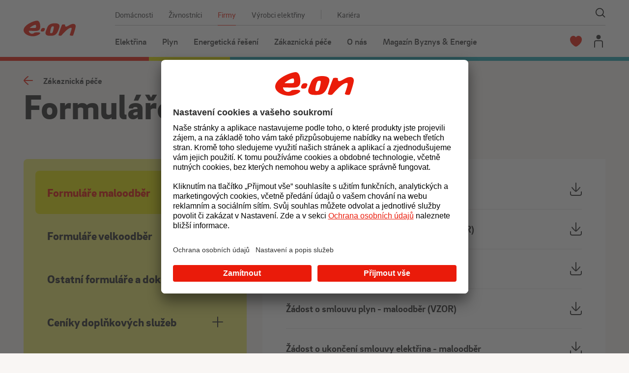

--- FILE ---
content_type: text/html; charset=utf-8
request_url: https://www.eon.cz/firmy/zakaznicka-pece/formulare-maloodber/
body_size: 14724
content:


<!DOCTYPE html>
<html lang="cs-CZ" class="no-js">
<head>
    <meta charset="utf-8" />
    
    <!--[if IE]><meta http-equiv="X-UA-Compatible" content="IE=edge,chrome=1"><![endif]-->
    <title>Formul&#xE1;&#x159;e pro maloodb&#x11B;r &#x2013; V&#x161;echno vy&#x159;e&#x161;&#xED;te online | E.ON</title>
    <meta name="description" content="Vy&#x159;e&#x161;te v&#x161;echny zm&#x11B;ny a &#x17E;&#xE1;dosti na jednom m&#xED;st&#x11B;. Sta&#x10D;&#xED; se zaregistrovat a vyplnit pot&#x159;ebn&#xE9; formul&#xE1;&#x159;e pro elekt&#x159;inu a plyn. Vypl&#x148;te kdykoliv a odkudkoliv.">
    <meta name="keywords" content="">

    <meta name="viewport" content="width=device-width, initial-scale=1.0, shrink-to-fit=no">

    <meta name="twitter:card" content="summary_large_image">
    <meta name="twitter:title" content="Formul&#xE1;&#x159;e pro maloodb&#x11B;r &#x2013; V&#x161;echno vy&#x159;e&#x161;&#xED;te online | E.ON">
    <meta name="twitter:description" content="Vy&#x159;e&#x161;te v&#x161;echny zm&#x11B;ny a &#x17E;&#xE1;dosti na jednom m&#xED;st&#x11B;. Sta&#x10D;&#xED; se zaregistrovat a vyplnit pot&#x159;ebn&#xE9; formul&#xE1;&#x159;e pro elekt&#x159;inu a plyn. Vypl&#x148;te kdykoliv a odkudkoliv.">
    <meta name="twitter:image" content="/getmedia/dfba54a1-e17b-438d-9689-38f2cf04e000/eon-logo-sharing.png?width=1200&amp;height=627&amp;ext=.png">

    <meta property="og:type" content="website">
    <meta property="og:title" content="Formul&#xE1;&#x159;e pro maloodb&#x11B;r &#x2013; V&#x161;echno vy&#x159;e&#x161;&#xED;te online | E.ON">
    <meta property="og:description" content="Vy&#x159;e&#x161;te v&#x161;echny zm&#x11B;ny a &#x17E;&#xE1;dosti na jednom m&#xED;st&#x11B;. Sta&#x10D;&#xED; se zaregistrovat a vyplnit pot&#x159;ebn&#xE9; formul&#xE1;&#x159;e pro elekt&#x159;inu a plyn. Vypl&#x148;te kdykoliv a odkudkoliv.">
    <meta property="og:image" content="/getmedia/dfba54a1-e17b-438d-9689-38f2cf04e000/eon-logo-sharing.png?width=1200&amp;height=627&amp;ext=.png">
    <meta property="og:image:width" content="1440">
    <meta property="og:image:height" content="550">
    <meta property="og:site_name" content="E.ON">
    <meta property="og:url" content="https://www.eon.cz/firmy/zakaznicka-pece/formulare-maloodber/">

    <link rel="stylesheet" href="https://cdn.plyr.io/3.7.8/plyr.css" />
    <link rel="stylesheet" href="https://www.eon.cz/cch/css/style.css?v=0-Ox015khpMQgDht_92o_WmNipi8HEVkAHEk-vhF8K0&amp;md=2025-12-05_07-57-02" media="screen">
    <link rel="stylesheet" href="https://www.eon.cz/cch/css/print.css?v=LVhKBX2kqpFRRM2-x2dB6IyxXpAOA-BgtSz0wGZ_jWo&amp;md=2025-12-05_07-57-02" media="print">
    <link rel="preload" as="font" type="font/woff2" href="https://www.eon.cz/cch/fonts/eonBrix400.woff2" crossorigin>
    <link rel="preload" as="font" type="font/woff2" href="https://www.eon.cz/cch/fonts/eon_brixsansweb-medium.woff2" crossorigin>
    <link rel="preload" as="font" type="font/woff2" href="https://www.eon.cz/cch/fonts/eon_brixsansweb-bold.woff2" crossorigin>
    <link rel="preload" as="font" type="font/woff2" href="https://www.eon.cz/cch/fonts/eon_brixsansweb-black.woff2" crossorigin>

    


    <link rel="preload" as="script" href="https://www.eon.cz/cch/js/jquery.min.js?v=GG0z880RY7OrMO1jsLyosS4VX10Gm-3xNw1rS62U0cc&amp;md=2025-12-05_07-57-02">
    <link rel="preload" as="script" href="https://www.eon.cz/cch/js/app.js?v=ltdBisuUj3-VE9UkpbjB_H7ZQPuZS0_RO5eVrkizN2w&amp;md=2025-12-05_07-57-02">

    <link rel="preconnect" href="https://www.googletagmanager.com" crossorigin>
    <link rel="preconnect" href="https://www.google-analytics.com" crossorigin>
    <link rel="dns-prefetch" href="https://www.googletagmanager.com">
    <link rel="dns-prefetch" href="https://www.google-analytics.com">
    
    
    <link href="/_content/Kentico.Content.Web.Rcl/Content/Bundles/Public/systemPageComponents.min.css" rel="stylesheet" />




    <link rel="apple-touch-icon" sizes="180x180" href="https://www.eon.cz/cch/img/favicon/apple-touch-icon.png">
    <link rel="icon" type="image/png" sizes="32x32" href="https://www.eon.cz/cch/img/favicon/favicon-32x32.png">
    <link rel="icon" type="image/png" sizes="16x16" href="https://www.eon.cz/cch/img/favicon/favicon-16x16.png">
    <link rel="manifest" href="/img/favicon/site.webmanifest" />
    <link rel="mask-icon" href="https://www.eon.cz/cch/img/favicon/safari-pinned-tab.svg" color="#ea1b0a">
    <link rel="shortcut icon" href="https://www.eon.cz/cch/img/favicon/favicon.ico">
    <meta name="msapplication-TileColor" content="#ffffff">
    <meta name="msapplication-config" content="/img/favicon/browserconfig.xml">
    <meta name="theme-color" content="#ffffff">

        


<script type="application/javascript">
    window.UC_AB_VARIANT = 'variant1';
</script>

<script id="usercentrics-cmp" src="https://app.usercentrics.eu/browser-ui/latest/loader.js"
        data-settings-id="TevcyIk1P"
        data-kentico-consent-url="/cookieconsent/agree/"
        data-show-cookie-bar-essential-level-days="7"
        data-cookie-consent-expires-days="365"
        data-hide-cookie-bar-cookie-name="EON.HideCookieBar"
        async>
</script>

    <script>
        (function () {
            var className = document.documentElement.className;
            className = className.replace('no-js', 'js');

            (function () {
                var mediaHover = window.matchMedia('(hover: none), (pointer: coarse), (pointer: none)');
                mediaHover.addListener(function (media) {
                    document.documentElement.classList[media.matches ? 'add' : 'remove']('no-hoverevents');
                    document.documentElement.classList[!media.matches ? 'add' : 'remove']('hoverevents');
                });
                className += (mediaHover.matches ? ' no-hoverevents' : ' hoverevents');
            })();

            var supportsCover = 'CSS' in window && typeof CSS.supports === 'function' && CSS.supports('object-fit: cover');
            className += (supportsCover ? ' ' : ' no-') + 'objectfit';

            // fix iOS zoom issue: https://docs.google.com/document/d/1KclJmXyuuErcvit-kwCC6K2J7dClRef43oyGVCqWxFE/edit#heading=h.sgbqg5nzhvu9
            var ua = navigator.userAgent.toLowerCase();
            var isIOS = /ipad|iphone|ipod/.test(ua) && !window.MSStream;

            if (isIOS === true) {
                var viewportTag = document.querySelector("meta[name=viewport]");
                viewportTag.setAttribute("content", "width=device-width, initial-scale=1.0, minimum-scale=1.0, maximum-scale=1.0, user-scalable=no");
            }

            document.documentElement.className = className;
            //if ('serviceWorker' in navigator) {
            //    navigator.serviceWorker.register('/serviceworker.js').then(function () {
            //        console.log("Service Worker Registered");
            //    }
            //    );
            //};
        }());
    </script>

        <!--Seznam Webmaster-->
    <meta name="seznam-wmt" content="7VNTEExf9SSxEomx1YeRuCWKSNG0QsV9" />

    <!--FB pixel-->
    <meta name="facebook-domain-verification" content="6sj3e7v6pp5pb6gi6gvm17u55pwy69" />
    <meta name="facebook-domain-verification" content="f63838aq78015ro4kkxcagkb5ndf1z" />
    <meta name="facebook-domain-verification" content="g9g7bnhgs4fj2cofstamvkue4mkual" />

        


    <script>
        const dataLayers = JSON.parse('{"pageName":"formulare-maloodber","pageTitle":"Formuláře maloodběr","pageId":"10516","language":"cs","segment":"TOP","category":"Care","productType":"Care","careCategory":"Formuláře maloodběr","customerState":"not-customer","hierarchy":["Firmy","Zákaznická péče","Formuláře maloodběr"],"hierarchyUrl":["firmy","zakaznicka-pece","formulare-maloodber"],"ipAddress":"69.15.33.70","timestamp":"2025-12-09T00:40:11.6424946Z","application":"E.ON CZ","environment":"PROD","pageTracker":false}');
        window.dataLayer = window.dataLayer || [];
        window.dataLayer.push(dataLayers);
        window.dlData = dataLayers;
    </script>

    <script>
        window.addEventListener("message", function(event) {
            if ((event.origin === "https://olf.preprod.eon.cz" || event.origin === "https://olf.eon.cz") && typeof event.data === "object" && typeof event.data.event === "string") {
                window.dataLayer.push(event.data);
            }
        }, false);
    </script>

        

    <!-- Google Tag Manager -->
        <script>
            (function(w,d,s,l,i){w[l]=w[l]||[];w[l].push({'gtm.start':
                    new Date().getTime(),event:'gtm.js'});var f=d.getElementsByTagName(s)[0],
                    j=d.createElement(s),dl=l!='dataLayer'?'&l='+l:'';j.async=true;j.src=
                    'https://www.googletagmanager.com/gtm.js?id='+i+dl;f.parentNode.insertBefore(j,f);
            })(window,document,'script','dataLayer','GTM-5J3FS4T');</script>
    <!-- End Google Tag Manager -->

        <link rel="canonical" href="https://www.eon.cz/firmy/zakaznicka-pece/formulare-maloodber/" />
        <link rel="alternate" href="https://www.eon.cz/firmy/zakaznicka-pece/formulare-maloodber/" hreflang="x-default" />
        


     <link rel="alternate" hreflang="cs-CZ"
       href="https://www.eon.cz/firmy/zakaznicka-pece/formulare-maloodber/" />

        

        <script type="application/ld+json">
            {"@context":"https://schema.org","@type":"Organization","@id":"https://www.eon.cz:443/#organization","name":"E.ON","url":"https://www.eon.cz:443/","contactPoint":{"@type":"ContactPoint","contactType":"Z\u00E1kaznick\u00E1 linka","email":"info@eon.cz","telephone":"800 77 33 22"},"logo":"https://www.eon.cz:443/getmedia/logos/eon/eon-logo-sharing.png"}
        </script>
        <script type="application/ld+json">
            {"@context":"https://schema.org","@type":"WebPage","@id":"https://www.eon.cz:443/firmy/zakaznicka-pece/formulare-maloodber/#webpage","name":"Formul\u00E1\u0159e maloodb\u011Br","breadcrumb":{"@type":"BreadcrumbList","@id":"https://www.eon.cz:443/firmy/zakaznicka-pece/formulare-maloodber/#breadcrumblist","itemListElement":[{"@type":"ListItem","item":{"@type":"WebPage","@id":"https://www.eon.cz/","name":"E.ON"},"position":1},{"@type":"ListItem","item":{"@type":"WebPage","@id":"https://www.eon.cz/firmy/","name":"Firmy"},"position":2},{"@type":"ListItem","item":{"@type":"WebPage","@id":"https://www.eon.cz/firmy/zakaznicka-pece/","name":"Z\u00E1kaznick\u00E1 p\u00E9\u010De"},"position":3},{"@type":"ListItem","item":{"@type":"WebPage","@id":"https://www.eon.cz/firmy/zakaznicka-pece/formulare-maloodber/","name":"Formul\u00E1\u0159e maloodb\u011Br"},"position":4}],"numberOfItems":4}}
        </script>

        <script type="text/javascript" src="https://client.smartform.cz/v2/smartform.js" async></script>
        <script type="text/javascript">
            var smartform = smartform || {};

            smartform.beforeInit = function () {
                smartform.setClientId('vbCQU1jViA');
            };
        </script>
</head>

<body id="body" class="">

    



    
    

<a href="#main" class="skip-link">P&#x159;ej&#xED;t na obsah</a>
<header role="banner" class="header" data-ktc-search-exclude="">
    <div class="container">
        <div class="header__inner ">
                <p class="header__logo">
                    <a id="cta-5351ac9b-610c-4298-9693-3db500a2233f-1" href="/">
                        <svg xmlns="http://www.w3.org/2000/svg" viewBox="0 0 90 27" role="img" aria-labelledby="titleLogo"><title id="titleLogo">E.ON Logo</title><path fill-rule="evenodd" clip-rule="evenodd" fill="#EA1C0A" d="M62.1 9.4c0 2.6-2.5 8.4-3.3 10-3.4 6.7-7.9 6.7-13 6.7-2.5 0-8 0-8-4.8 0-2.2 1.8-6.1 3.3-9.9.6-1.6 3.3-6.9 12.5-6.9 3.8 0 8.5.6 8.5 4.9m-11.6.5c-.6 0-1.6.1-2 .7-1.6 2.4-2.6 8.3-2.6 9.9 0 1.1.7 1.1 1.7 1.1.6 0 1.5 0 2-.6 1.4-1.6 2.6-8.6 2.6-9.9 0-.9-.1-1.2-1.7-1.2m-21.7.6c0 6-3.6 7.2-7.7 7.2h-2.8c-2.8 0-8.5-.2-8.5-.2-.5 0-.8-.1-.8.2 0 2 2.2 4.9 5.5 4.9 2.6 0 4.3-1.7 4.7-2 0 0 3-.4 4.9-.4 1.9 0 4.6.3 4.6 1.4 0 2.1-6.8 5.4-12.4 5.4C7.7 27 0 22.3 0 16.6 0 7.1 18.1 0 23.4 0c4.8 0 5.4 7.7 5.4 10.5m-7.2-.5c0-1.2-.1-2.8-1.1-2.8-3.3 0-9 4.5-9.5 5-.4.4-.1.4.5.4h7.3c2.6 0 2.8-.4 2.8-2.6m15.3 4.3c0 .6-.8 2.4-.9 2.7-.7 1.7-2.5 1.9-3.8 1.9-1.9 0-2.6-.7-2.6-1.7 0-.8.7-2.2.8-2.4.9-1.9 2.4-2.1 3.9-2.1 1.4-.1 2.6.4 2.6 1.6M90 9.6c0 3.1-3.6 13.7-4.2 15.3-.4 1-1.1 1.2-2.1 1.2-1.8 0-3.1-.4-3.7-.9-.1-.1-.3-.3-.2-.7.7-2 3.2-9.2 3.2-10.7 0-.9-.2-1.5-1.1-1.5-5.1 0-14.4 11-16.2 13-.6.6-1.4.8-2.4.8-1.2 0-2.5-.6-2.6-.7-.4-.2-.4-.4-.3-.9l.3-1.3c.6-2.4 3.6-11.3 5.7-16.1.1-.2.2-.4.6-.4.2 0 .9-.2 1.9-.2.7 0 2.1.1 2.8.4v1.2c0 .5.1 2.2 1.7 2.2 2.7 0 7.6-4.7 12-4.7 3.7-.2 4.6 2.2 4.6 4" /></svg>

                    </a>
                </p>
                <div class="header__control">
                    <button class="header__menu js-menu-control" aria-label="Menu"><span class="header__menu-line"></span></button>
                            <a id="cta-5351ac9b-610c-4298-9693-3db500a2233f-2" class="header__app u-color-neutral-800"
                               href="https://login.eon.cz/prihlaseni/b2b"
                            target="_blank">
                                Energie24
                            </a>
                        <button class="header__search-sm js-show-search" type="submit">
                            <span class="u-vhide">Zobrazit na&#x161;ept&#xE1;va&#x10D;</span>
                            <span aria-hidden="true" class="icon-svg icon-svg--search "><svg class="icon-svg__svg" xmlns:xlink="http://www.w3.org/1999/xlink"><use focusable="false" height="100%" width="100%" xlink:href="/img/bg/icons-svg.svg?v=oEND-4fxVyIYOuJDcg8xMTpIgDPFu_KgzPEf9Ozv1Vo&amp;md=2025-12-05_07-57-02#icon-search"></use></svg></span>
                        </button>
                </div>
                <div class="header__main">
                    <form class="header__search js-header-search js-search-box" id="headerSearch" method="get" role="search" autocomplete="off" action="/vyhledavani/" data-suggest-base-url="/api/search/suggest">
                        <div class="header__search__inp-wrap">
                            <input type="search"
                                   name="queryText"
                                   autofocus=""
                                   placeholder="Vyhledat..."
                                   class="header__search__inp"
                                   id="headerSearchInput"
                                   role="combobox"
                                   aria-label="Vyhled&#xE1;v&#xE1;n&#xED; nap&#x159;&#xED;&#x10D; webem"
                                   aria-expanded="false"
                                   aria-autocomplete="list"
                                   aria-owns="headerSearchSuggestList">
                            <button class="header__search__btn" type="submit">
                                <span class="u-vhide">Na&#x161;ept&#xE1;va&#x10D;</span>
                                <span aria-hidden="true" class="icon-svg icon-svg--search "><svg class="icon-svg__svg" xmlns:xlink="http://www.w3.org/1999/xlink"><use focusable="false" height="100%" width="100%" xlink:href="/img/bg/icons-svg.svg?v=oEND-4fxVyIYOuJDcg8xMTpIgDPFu_KgzPEf9Ozv1Vo&amp;md=2025-12-05_07-57-02#icon-search"></use></svg></span>
                            </button>
                        </div>
                        <div class="header__search__results">
                            <div class="header__search__filter">
                                    <div class="header__search__filter-item">
                                        <label class="inp-item inp-item--radio inp-item--radio-red-grey">
                                            <input type="radio" name="segment" value="MOO" class="inp-item__inp"
                                             />
                                            <span class="inp-item__text">Dom&#xE1;cnosti</span>
                                        </label>
                                    </div>
                                    <div class="header__search__filter-item">
                                        <label class="inp-item inp-item--radio inp-item--radio-red-grey">
                                            <input type="radio" name="segment" value="MOP" class="inp-item__inp"
                                             />
                                            <span class="inp-item__text">&#x17D;ivnostn&#xED;ci</span>
                                        </label>
                                    </div>
                                    <div class="header__search__filter-item">
                                        <label class="inp-item inp-item--radio inp-item--radio-red-grey">
                                            <input type="radio" name="segment" value="TOP" class="inp-item__inp"
                                            checked=checked />
                                            <span class="inp-item__text">Firmy</span>
                                        </label>
                                    </div>
                                    <div class="header__search__filter-item">
                                        <label class="inp-item inp-item--radio inp-item--radio-red-grey">
                                            <input type="radio" name="segment" value="VYROBCI" class="inp-item__inp"
                                             />
                                            <span class="inp-item__text">V&#xFD;robci elekt&#x159;iny</span>
                                        </label>
                                    </div>
                            </div>
                            <div class="header__search__suggest">
                                

<ul class="suggest__list js-suggest-list suggest__list--hidden" id="headerSearchSuggestList" role="listbox"></ul>
<div class="suggest__status">
    <span class="js-suggest-status u-vhide" role="status" aria-atomic="true" aria-live="polite"
          data-no-results="&#x17D;&#xE1;dn&#xE9; v&#xFD;sledky"
          data-invalid-input="Pro vyhled&#xE1;v&#xE1;n&#xED; napi&#x161;te 3 a v&#xED;ce znak&#x16F;."
          data-found="Bylo nalezen&#xFD;ch $ v&#xFD;sledk&#x16F;."></span>
</div>
                            </div>
                        </div>
                    </form>

                    <div class="header__top">
                        <nav class="nav-top">
                            <ul class="nav-top__list">
                                    <li class="nav-top__item
                                        
                                        ">
                                        <a id="cta-5351ac9b-610c-4298-9693-3db500a2233f-3"
                                           href="/domacnosti/"
                                           class="nav-top__link ">
                                            Dom&#xE1;cnosti
                                        </a>
                                    </li>
                                    <li class="nav-top__item
                                        
                                        ">
                                        <a id="cta-5351ac9b-610c-4298-9693-3db500a2233f-4"
                                           href="/zivnostnici/"
                                           class="nav-top__link ">
                                            &#x17D;ivnostn&#xED;ci
                                        </a>
                                    </li>
                                    <li class="nav-top__item
                                         nav-top__item--active
                                        ">
                                        <a id="cta-5351ac9b-610c-4298-9693-3db500a2233f-5"
                                           href="/firmy/"
                                           class="nav-top__link ">
                                            Firmy
                                        </a>
                                    </li>
                                    <li class="nav-top__item
                                        
                                        ">
                                        <a id="cta-5351ac9b-610c-4298-9693-3db500a2233f-6"
                                           href="/vyrobci-elektriny/"
                                           class="nav-top__link ">
                                            V&#xFD;robci elekt&#x159;iny
                                        </a>
                                    </li>
                                    <li class="nav-top__item
                                        
                                         carrer-item">
                                            <span class="career-sep"></span>
                                        <a id="cta-5351ac9b-610c-4298-9693-3db500a2233f-7"
                                           href="/kariera/"
                                           class="nav-top__link  career-link">
                                            Kari&#xE9;ra
                                        </a>
                                    </li>
                                    <li class="nav-top__item nav-top__item--search">
                                        <button class="nav-top__search js-show-search">
                                            <span class="u-vhide">Zobrazit na&#x161;ept&#xE1;va&#x10D;</span>
                                            <span aria-hidden="true" class="icon-svg icon-svg--search "><svg class="icon-svg__svg" xmlns:xlink="http://www.w3.org/1999/xlink"><use focusable="false" height="100%" width="100%" xlink:href="/img/bg/icons-svg.svg?v=oEND-4fxVyIYOuJDcg8xMTpIgDPFu_KgzPEf9Ozv1Vo&amp;md=2025-12-05_07-57-02#icon-search"></use></svg></span>
                                        </button>
                                    </li>
                            </ul>
                        </nav>
                            <nav class="nav-main">
                                <ul class="nav-main__list">
                                        <li class="nav-main__item">
                                            <a id="cta-5351ac9b-610c-4298-9693-3db500a2233f-8" href="/firmy/elektrina/"
                                            
                                               class="nav-main__link js-menu-link" aria-haspopup="true" aria-expanded="false" aria-controls="mega-menu-8">Elekt&#x159;ina</a>
                                            <div id="mega-menu-8" class="nav-mega js-menu-mega 
                                                " role="menu" aria-hidden="true">
                                                <div class="container">
                                                    <div class="nav-mega__inner">
                                                        <div class="nav-mega__content">
                                                            <p class="nav-mega__name">
                                                                <a id="cta-5351ac9b-610c-4298-9693-3db500a2233f-9" href="/firmy/elektrina/" rel="noopener"
                                                                   target="_blank" class="nav-mega__link-main">Elekt&#x159;ina</a>
                                                                <button class="nav-mega__back js-menu-back"></button>
                                                            </p>
                                                            <div class="nav-mega__wrap">
                                                                            <nav class="nav-mega__menu">
                                                                                <p class="nav-mega__subtitle">Nov&#xED; z&#xE1;kazn&#xED;ci</p>
                                                                                <ul class="nav-mega__list">
                                                                                        <li class="nav-mega__item">
                                                                                            <a id="cta-5351ac9b-610c-4298-9693-3db500a2233f-10" href="/firmy/elektrina/zelena/"
                                                                                            
                                                                                               class="nav-mega__link">Zelen&#xE1; elekt&#x159;ina</a>
                                                                                        </li>
                                                                                        <li class="nav-mega__item">
                                                                                            <a id="cta-5351ac9b-610c-4298-9693-3db500a2233f-11" href="/firmy/chci-eon/"
                                                                                            
                                                                                               class="nav-mega__link">Dod&#xE1;vka elekt&#x159;iny od E.ONu</a>
                                                                                        </li>
                                                                                        <li class="nav-mega__item">
                                                                                            <a id="cta-5351ac9b-610c-4298-9693-3db500a2233f-12" href="/firmy/zakaznicka-pece/zmeny-ve-smlouve/nove-odberne-misto/"
                                                                                            
                                                                                               class="nav-mega__link">Nov&#xE9; p&#x159;ipojen&#xED; do s&#xED;t&#x11B;</a>
                                                                                        </li>
                                                                                        <li class="nav-mega__item">
                                                                                            <a id="cta-5351ac9b-610c-4298-9693-3db500a2233f-13" href="/firmy/zakaznicka-pece/zmeny-ve-smlouve/prepis/"
                                                                                            
                                                                                               class="nav-mega__link">P&#x159;epis elekt&#x159;iny</a>
                                                                                        </li>
                                                                                </ul>
                                                                            </nav>
                                                                            <nav class="nav-mega__menu">
                                                                                <p class="nav-mega__subtitle">St&#xE1;vaj&#xED;c&#xED; z&#xE1;kazn&#xED;ci</p>
                                                                                <ul class="nav-mega__list">
                                                                                        <li class="nav-mega__item">
                                                                                            <a id="cta-5351ac9b-610c-4298-9693-3db500a2233f-14" href="/firmy/elektrina/"
                                                                                            
                                                                                               class="nav-mega__link">Informace o smlouv&#x11B;</a>
                                                                                        </li>
                                                                                        <li class="nav-mega__item">
                                                                                            <a id="cta-5351ac9b-610c-4298-9693-3db500a2233f-15" href="/firmy/zakaznicka-pece/kontakt/"
                                                                                            
                                                                                               class="nav-mega__link">Kontakty pro ka&#x17E;dou situaci</a>
                                                                                        </li>
                                                                                        <li class="nav-mega__item">
                                                                                            <a id="cta-5351ac9b-610c-4298-9693-3db500a2233f-16" href="/firmy/zakaznicka-pece/energie24/"
                                                                                            
                                                                                               class="nav-mega__link">Samoobslu&#x17E;n&#xFD; port&#xE1;l Energie24</a>
                                                                                        </li>
                                                                                        <li class="nav-mega__item">
                                                                                            <a id="cta-5351ac9b-610c-4298-9693-3db500a2233f-17" href="/firmy/zakaznicka-pece/fakturace-a-zalohy/zmena-vyse-zaloh/"
                                                                                            
                                                                                               class="nav-mega__link">Nastaven&#xED; v&#xFD;&#x161;e z&#xE1;loh</a>
                                                                                        </li>
                                                                                        <li class="nav-mega__item">
                                                                                            <a id="cta-5351ac9b-610c-4298-9693-3db500a2233f-18" href="/firmy/zakaznicka-pece/fakturace-a-zalohy/vysvetleni-faktury/elektrina/"
                                                                                            
                                                                                               class="nav-mega__link">Vysv&#x11B;tlen&#xED; k&#x202F;faktu&#x159;e</a>
                                                                                        </li>
                                                                                        <li class="nav-mega__item">
                                                                                            <a id="cta-5351ac9b-610c-4298-9693-3db500a2233f-19" href="/firmy/zakaznicka-pece/samoodecty-a-radny-odecet/"
                                                                                            
                                                                                               class="nav-mega__link">Samoode&#x10D;et elekt&#x159;iny</a>
                                                                                        </li>
                                                                                        <li class="nav-mega__item">
                                                                                            <a id="cta-5351ac9b-610c-4298-9693-3db500a2233f-20" href="/firmy/zakaznicka-pece/zmeny-ve-smlouve/prepis/"
                                                                                            
                                                                                               class="nav-mega__link">P&#x159;epis elekt&#x159;iny</a>
                                                                                        </li>
                                                                                        <li class="nav-mega__item">
                                                                                            <a id="cta-5351ac9b-610c-4298-9693-3db500a2233f-21" href="/firmy/zakaznicka-pece/zmeny-ve-smlouve/zmena-distribucni-sazby/"
                                                                                            
                                                                                               class="nav-mega__link">Zm&#x11B;na distribu&#x10D;n&#xED; sazby</a>
                                                                                        </li>
                                                                                        <li class="nav-mega__item">
                                                                                            <a id="cta-5351ac9b-610c-4298-9693-3db500a2233f-22" href="/firmy/zakaznicka-pece/zmeny-ve-smlouve/zmena-hlavniho-jistice/"
                                                                                            
                                                                                               class="nav-mega__link">Zm&#x11B;na hlavn&#xED;ho jisti&#x10D;e</a>
                                                                                        </li>
                                                                                        <li class="nav-mega__item">
                                                                                            <a id="cta-5351ac9b-610c-4298-9693-3db500a2233f-23" href="/firmy/zakaznicka-pece/zmeny-ve-smlouve/ukonceni-smlouvy-a-demontaz-meridla/"
                                                                                            
                                                                                               class="nav-mega__link">Ukon&#x10D;en&#xED; smlouvy a demont&#xE1;&#x17E;</a>
                                                                                        </li>
                                                                                </ul>
                                                                            </nav>

                                                            </div>
                                                                <div class="nav-mega__quick-links">
                                                                        <a id="cta-5351ac9b-610c-4298-9693-3db500a2233f-24" href="/firemni-zakaznici/zakaznicka-pece/ceniky/?commodity=elektrina" class="nav-mega__quick-link">
                                                                            <span class="item-icon__icon">
                                                                                <span aria-hidden="true" class="icon-svg icon-svg--file "><svg class="icon-svg__svg" xmlns:xlink="http://www.w3.org/1999/xlink"><use focusable="false" height="100%" width="100%" xlink:href="/img/bg/icons-svg.svg?v=oEND-4fxVyIYOuJDcg8xMTpIgDPFu_KgzPEf9Ozv1Vo&amp;md=2025-12-05_07-57-02#icon-file"></use></svg></span>
                                                                            </span>
                                                                            <span class="nav-mega__quick-link-text">Cen&#xED;ky elekt&#x159;iny</span>
                                                                        </a>
                                                                </div>
                                                        </div>
                                                            <div class="nav-mega__banner">
                                                                <div class="banner-menu">
                                                                    <div class="banner-menu__content">
                                                                        <div>
                                                                            <p class="banner-menu__title">Fotovoltaika pro firmy s mo&#x17E;nost&#xED; dotace</p>
                                                                            <div class="banner-menu__text">
                                                                                Pla&#x165;te za elekt&#x159;inu a&#x17E; o polovinu m&#xE9;n&#x11B;. Pom&#x16F;&#x17E;eme v&#xE1;m s dotac&#xED; i &#xFA;v&#x11B;rem. Investice se v&#xE1;m m&#x16F;&#x17E;e vr&#xE1;tit u&#x17E; za 3 roky. 
                                                                            </div>
                                                                        </div>
                                                                        <span id="cta-5351ac9b-610c-4298-9693-3db500a2233f-25" class="link">
                                                                            <span aria-hidden="true" class="icon-svg icon-svg--arrow-right "><svg class="icon-svg__svg" xmlns:xlink="http://www.w3.org/1999/xlink"><use focusable="false" height="100%" width="100%" xlink:href="/img/bg/icons-svg.svg?v=oEND-4fxVyIYOuJDcg8xMTpIgDPFu_KgzPEf9Ozv1Vo&amp;md=2025-12-05_07-57-02#icon-arrow-right"></use></svg></span>
                                                                            <span class="link__text"><a href="https://www.eon.cz/firmy/energeticka-reseni/fotovoltaika/"> To m&#x11B; zaj&#xED;m&#xE1;</a></span>
                                                                        </span>
                                                                    </div>
                                                                    <figure class="banner-menu__image-wrap">
                                                                        <picture><source media="(min-width: 1000px)" srcset="https://saeceweb2025run-endpoint-e4e3cvh4e8b5gpbe.a01.azurefd.net/eonmedialibcontainer/e.on/media/general/fotobanka/eon_fotky_komplet1/__variants/gettyimages-1170098138-kopie$938-480-1x$.webp?guid=997ec31b-8501-4963-b211-33388b7cb17f&amp;last-modified=637504617600014747, https://saeceweb2025run-endpoint-e4e3cvh4e8b5gpbe.a01.azurefd.net/eonmedialibcontainer/e.on/media/general/fotobanka/eon_fotky_komplet1/__variants/gettyimages-1170098138-kopie$938-480-2x$.webp?guid=997ec31b-8501-4963-b211-33388b7cb17f&amp;last-modified=637504617600014747 2x" type="image/webp" /><source media="(min-width: 750px)" srcset="https://saeceweb2025run-endpoint-e4e3cvh4e8b5gpbe.a01.azurefd.net/eonmedialibcontainer/e.on/media/general/fotobanka/eon_fotky_komplet1/__variants/gettyimages-1170098138-kopie$780-530-1x$.webp?guid=997ec31b-8501-4963-b211-33388b7cb17f&amp;last-modified=637504617600014747, https://saeceweb2025run-endpoint-e4e3cvh4e8b5gpbe.a01.azurefd.net/eonmedialibcontainer/e.on/media/general/fotobanka/eon_fotky_komplet1/__variants/gettyimages-1170098138-kopie$780-530-2x$.webp?guid=997ec31b-8501-4963-b211-33388b7cb17f&amp;last-modified=637504617600014747 2x" type="image/webp" /><source srcset="https://saeceweb2025run-endpoint-e4e3cvh4e8b5gpbe.a01.azurefd.net/eonmedialibcontainer/e.on/media/general/fotobanka/eon_fotky_komplet1/__variants/gettyimages-1170098138-kopie$480-530-1x$.webp?guid=997ec31b-8501-4963-b211-33388b7cb17f&amp;last-modified=637504617600014747, https://saeceweb2025run-endpoint-e4e3cvh4e8b5gpbe.a01.azurefd.net/eonmedialibcontainer/e.on/media/general/fotobanka/eon_fotky_komplet1/__variants/gettyimages-1170098138-kopie$480-530-2x$.webp?guid=997ec31b-8501-4963-b211-33388b7cb17f&amp;last-modified=637504617600014747 2x" type="image/webp" /><img alt="" class="banner-menu__image" height="530" loading="lazy" src="https://saeceweb2025run-endpoint-e4e3cvh4e8b5gpbe.a01.azurefd.net/eonmedialibcontainer/e.on/media/general/fotobanka/eon_fotky_komplet1/__variants/gettyimages-1170098138-kopie$480-530-1x$.webp?guid=997ec31b-8501-4963-b211-33388b7cb17f&amp;last-modified=637504617600014747" width="480" /></picture>
                                                                    </figure>
                                                                </div>
                                                            </div>
                                                    </div>
                                                </div>
                                            </div>
                                        </li>
                                        <li class="nav-main__item">
                                            <a id="cta-5351ac9b-610c-4298-9693-3db500a2233f-26" href="/firmy/plyn/"
                                            
                                               class="nav-main__link js-menu-link" aria-haspopup="true" aria-expanded="false" aria-controls="mega-menu-26">Plyn</a>
                                            <div id="mega-menu-26" class="nav-mega js-menu-mega 
                                                " role="menu" aria-hidden="true">
                                                <div class="container">
                                                    <div class="nav-mega__inner">
                                                        <div class="nav-mega__content">
                                                            <p class="nav-mega__name">
                                                                <a id="cta-5351ac9b-610c-4298-9693-3db500a2233f-27" href="/firmy/plyn/" rel="noopener"
                                                                   target="_blank" class="nav-mega__link-main">Plyn</a>
                                                                <button class="nav-mega__back js-menu-back"></button>
                                                            </p>
                                                            <div class="nav-mega__wrap">
                                                                            <nav class="nav-mega__menu">
                                                                                <p class="nav-mega__subtitle">Nov&#xED; z&#xE1;kazn&#xED;ci</p>
                                                                                <ul class="nav-mega__list">
                                                                                        <li class="nav-mega__item">
                                                                                            <a id="cta-5351ac9b-610c-4298-9693-3db500a2233f-28" href="/firmy/chci-eon/"
                                                                                            
                                                                                               class="nav-mega__link">Dod&#xE1;vka plynu od E.ONu</a>
                                                                                        </li>
                                                                                        <li class="nav-mega__item">
                                                                                            <a id="cta-5351ac9b-610c-4298-9693-3db500a2233f-29" href="/firmy/zakaznicka-pece/zmeny-ve-smlouve/nove-odberne-misto/"
                                                                                            
                                                                                               class="nav-mega__link">Nov&#xE9; p&#x159;ipojen&#xED; do s&#xED;t&#x11B;</a>
                                                                                        </li>
                                                                                        <li class="nav-mega__item">
                                                                                            <a id="cta-5351ac9b-610c-4298-9693-3db500a2233f-30" href="/firmy/zakaznicka-pece/zmeny-ve-smlouve/prepis/"
                                                                                            
                                                                                               class="nav-mega__link">P&#x159;epis plynu</a>
                                                                                        </li>
                                                                                </ul>
                                                                            </nav>
                                                                            <nav class="nav-mega__menu">
                                                                                <p class="nav-mega__subtitle">St&#xE1;vaj&#xED;c&#xED; z&#xE1;kazn&#xED;ci</p>
                                                                                <ul class="nav-mega__list">
                                                                                        <li class="nav-mega__item">
                                                                                            <a id="cta-5351ac9b-610c-4298-9693-3db500a2233f-31" href="/firmy/plyn/"
                                                                                            
                                                                                               class="nav-mega__link">Informace o smlouv&#x11B; </a>
                                                                                        </li>
                                                                                        <li class="nav-mega__item">
                                                                                            <a id="cta-5351ac9b-610c-4298-9693-3db500a2233f-32" href="/firmy/zakaznicka-pece/kontakt/"
                                                                                            
                                                                                               class="nav-mega__link">Kontakty pro ka&#x17E;dou situaci</a>
                                                                                        </li>
                                                                                        <li class="nav-mega__item">
                                                                                            <a id="cta-5351ac9b-610c-4298-9693-3db500a2233f-33" href="/firmy/zakaznicka-pece/energie24/"
                                                                                            
                                                                                               class="nav-mega__link">Samoobslu&#x17E;n&#xFD; port&#xE1;l Energie24</a>
                                                                                        </li>
                                                                                        <li class="nav-mega__item">
                                                                                            <a id="cta-5351ac9b-610c-4298-9693-3db500a2233f-34" href="/firmy/zakaznicka-pece/fakturace-a-zalohy/zmena-vyse-zaloh/"
                                                                                            
                                                                                               class="nav-mega__link">Nastaven&#xED; v&#xFD;&#x161;e z&#xE1;loh</a>
                                                                                        </li>
                                                                                        <li class="nav-mega__item">
                                                                                            <a id="cta-5351ac9b-610c-4298-9693-3db500a2233f-35" href="/firmy/zakaznicka-pece/fakturace-a-zalohy/vysvetleni-faktury/plyn/"
                                                                                            
                                                                                               class="nav-mega__link">Vysv&#x11B;tlen&#xED; k&#x202F;faktu&#x159;e</a>
                                                                                        </li>
                                                                                        <li class="nav-mega__item">
                                                                                            <a id="cta-5351ac9b-610c-4298-9693-3db500a2233f-36" href="/firmy/zakaznicka-pece/samoodecty-a-radny-odecet/"
                                                                                            
                                                                                               class="nav-mega__link">Samoode&#x10D;et plynu</a>
                                                                                        </li>
                                                                                        <li class="nav-mega__item">
                                                                                            <a id="cta-5351ac9b-610c-4298-9693-3db500a2233f-37" href="/firmy/zakaznicka-pece/zmeny-ve-smlouve/prepis/"
                                                                                            
                                                                                               class="nav-mega__link">P&#x159;epis plynu </a>
                                                                                        </li>
                                                                                        <li class="nav-mega__item">
                                                                                            <a id="cta-5351ac9b-610c-4298-9693-3db500a2233f-38" href="/firmy/zakaznicka-pece/zmeny-ve-smlouve/ukonceni-smlouvy-a-demontaz-meridla/"
                                                                                            
                                                                                               class="nav-mega__link">Ukon&#x10D;en&#xED; smlouvy a demont&#xE1;&#x17E;</a>
                                                                                        </li>
                                                                                </ul>
                                                                            </nav>

                                                            </div>
                                                                <div class="nav-mega__quick-links">
                                                                        <a id="cta-5351ac9b-610c-4298-9693-3db500a2233f-39" href="/firemni-zakaznici/zakaznicka-pece/ceniky/?commodity=plyn" class="nav-mega__quick-link">
                                                                            <span class="item-icon__icon">
                                                                                <span aria-hidden="true" class="icon-svg icon-svg--file "><svg class="icon-svg__svg" xmlns:xlink="http://www.w3.org/1999/xlink"><use focusable="false" height="100%" width="100%" xlink:href="/img/bg/icons-svg.svg?v=oEND-4fxVyIYOuJDcg8xMTpIgDPFu_KgzPEf9Ozv1Vo&amp;md=2025-12-05_07-57-02#icon-file"></use></svg></span>
                                                                            </span>
                                                                            <span class="nav-mega__quick-link-text">Cen&#xED;ky plynu</span>
                                                                        </a>
                                                                </div>
                                                        </div>
                                                            <div class="nav-mega__banner">
                                                                <div class="banner-menu">
                                                                    <div class="banner-menu__content">
                                                                        <div>
                                                                            <p class="banner-menu__title">Kogenera&#x10D;n&#xED; jednotky</p>
                                                                            <div class="banner-menu__text">
                                                                                U&#x17E;&#xED;vejte si levn&#x11B;j&#x161;&#xED; teplo za ka&#x17E;d&#xE9; situace. Sta&#x10D;&#xED; &#xFA;&#x10D;inn&#x11B; zkombinovat v&#xFD;robu elekt&#x159;iny a tepla. R&#xE1;di v&#xE1;m s t&#xED;m pom&#x16F;&#x17E;eme. 
                                                                            </div>
                                                                        </div>
                                                                        <span id="cta-5351ac9b-610c-4298-9693-3db500a2233f-40" class="link">
                                                                            <span aria-hidden="true" class="icon-svg icon-svg--arrow-right "><svg class="icon-svg__svg" xmlns:xlink="http://www.w3.org/1999/xlink"><use focusable="false" height="100%" width="100%" xlink:href="/img/bg/icons-svg.svg?v=oEND-4fxVyIYOuJDcg8xMTpIgDPFu_KgzPEf9Ozv1Vo&amp;md=2025-12-05_07-57-02#icon-arrow-right"></use></svg></span>
                                                                            <span class="link__text"><a href="https://www.eon.cz/firmy/energeticka-reseni/kogeneracni-jednotky/">To m&#x11B; zaj&#xED;m&#xE1;</a></span>
                                                                        </span>
                                                                    </div>
                                                                    <figure class="banner-menu__image-wrap">
                                                                        <picture><source media="(min-width: 1000px)" srcset="https://saeceweb2025run-endpoint-e4e3cvh4e8b5gpbe.a01.azurefd.net/eonmedialibcontainer/e.on/media/general/byznys%20a%20energie/2021_7%20a%c5%be%2012/__variants/eon210a_11_nevinte_zelinou_01-kopie$938-480-1x$.webp?guid=d7826f64-e1c6-4261-b92a-2c8fbd91b809&amp;last-modified=637800948600127393, https://saeceweb2025run-endpoint-e4e3cvh4e8b5gpbe.a01.azurefd.net/eonmedialibcontainer/e.on/media/general/byznys%20a%20energie/2021_7%20a%c5%be%2012/__variants/eon210a_11_nevinte_zelinou_01-kopie$938-480-2x$.webp?guid=d7826f64-e1c6-4261-b92a-2c8fbd91b809&amp;last-modified=637800948600127393 2x" type="image/webp" /><source media="(min-width: 750px)" srcset="https://saeceweb2025run-endpoint-e4e3cvh4e8b5gpbe.a01.azurefd.net/eonmedialibcontainer/e.on/media/general/byznys%20a%20energie/2021_7%20a%c5%be%2012/__variants/eon210a_11_nevinte_zelinou_01-kopie$780-530-1x$.webp?guid=d7826f64-e1c6-4261-b92a-2c8fbd91b809&amp;last-modified=637800948600127393, https://saeceweb2025run-endpoint-e4e3cvh4e8b5gpbe.a01.azurefd.net/eonmedialibcontainer/e.on/media/general/byznys%20a%20energie/2021_7%20a%c5%be%2012/__variants/eon210a_11_nevinte_zelinou_01-kopie$780-530-2x$.webp?guid=d7826f64-e1c6-4261-b92a-2c8fbd91b809&amp;last-modified=637800948600127393 2x" type="image/webp" /><source srcset="https://saeceweb2025run-endpoint-e4e3cvh4e8b5gpbe.a01.azurefd.net/eonmedialibcontainer/e.on/media/general/byznys%20a%20energie/2021_7%20a%c5%be%2012/__variants/eon210a_11_nevinte_zelinou_01-kopie$480-530-1x$.webp?guid=d7826f64-e1c6-4261-b92a-2c8fbd91b809&amp;last-modified=637800948600127393, https://saeceweb2025run-endpoint-e4e3cvh4e8b5gpbe.a01.azurefd.net/eonmedialibcontainer/e.on/media/general/byznys%20a%20energie/2021_7%20a%c5%be%2012/__variants/eon210a_11_nevinte_zelinou_01-kopie$480-530-2x$.webp?guid=d7826f64-e1c6-4261-b92a-2c8fbd91b809&amp;last-modified=637800948600127393 2x" type="image/webp" /><img alt="" class="banner-menu__image" height="530" loading="lazy" src="https://saeceweb2025run-endpoint-e4e3cvh4e8b5gpbe.a01.azurefd.net/eonmedialibcontainer/e.on/media/general/byznys%20a%20energie/2021_7%20a%c5%be%2012/__variants/eon210a_11_nevinte_zelinou_01-kopie$480-530-1x$.webp?guid=d7826f64-e1c6-4261-b92a-2c8fbd91b809&amp;last-modified=637800948600127393" width="480" /></picture>
                                                                    </figure>
                                                                </div>
                                                            </div>
                                                    </div>
                                                </div>
                                            </div>
                                        </li>
                                        <li class="nav-main__item">
                                            <a id="cta-5351ac9b-610c-4298-9693-3db500a2233f-41" href="/firmy/energeticka-reseni/"
                                            
                                               class="nav-main__link js-menu-link" aria-haspopup="true" aria-expanded="false" aria-controls="mega-menu-41">Energetick&#xE1; &#x159;e&#x161;en&#xED;</a>
                                            <div id="mega-menu-41" class="nav-mega js-menu-mega 
                                                " role="menu" aria-hidden="true">
                                                <div class="container">
                                                    <div class="nav-mega__inner">
                                                        <div class="nav-mega__content">
                                                            <p class="nav-mega__name">
                                                                <a id="cta-5351ac9b-610c-4298-9693-3db500a2233f-42" href="/firmy/energeticka-reseni/" rel="noopener"
                                                                   target="_blank" class="nav-mega__link-main">Energetick&#xE1; &#x159;e&#x161;en&#xED;</a>
                                                                <button class="nav-mega__back js-menu-back"></button>
                                                            </p>
                                                            <div class="nav-mega__wrap">
                                                                            <nav class="nav-mega__menu">
                                                                                <p class="nav-mega__subtitle">Kategorie</p>
                                                                                <ul class="nav-mega__list">
                                                                                        <li class="nav-mega__item">
                                                                                            <a id="cta-5351ac9b-610c-4298-9693-3db500a2233f-43" href="/firmy/energeticka-reseni/energo-studie-a-mereni/"
                                                                                            
                                                                                               class="nav-mega__link">Energetick&#xE9; studie a m&#x11B;&#x159;en&#xED;</a>
                                                                                        </li>
                                                                                        <li class="nav-mega__item">
                                                                                            <a id="cta-5351ac9b-610c-4298-9693-3db500a2233f-44" href="/firmy/energeticka-reseni/vytapeni/"
                                                                                            
                                                                                               class="nav-mega__link">Vyt&#xE1;p&#x11B;n&#xED;</a>
                                                                                        </li>
                                                                                        <li class="nav-mega__item">
                                                                                            <a id="cta-5351ac9b-610c-4298-9693-3db500a2233f-45" href="/firmy/energeticka-reseni/venkovni-osvetleni/"
                                                                                            
                                                                                               class="nav-mega__link">Venkovn&#xED; osv&#x11B;tlen&#xED;</a>
                                                                                        </li>
                                                                                        <li class="nav-mega__item">
                                                                                            <a id="cta-5351ac9b-610c-4298-9693-3db500a2233f-46" href="/firmy/energeticka-reseni/vzduchotechnika-a-klimatizace/"
                                                                                            
                                                                                               class="nav-mega__link">Klimatizace a vzduchotechnika</a>
                                                                                        </li>
                                                                                        <li class="nav-mega__item">
                                                                                            <a id="cta-5351ac9b-610c-4298-9693-3db500a2233f-47" href="/firmy/energeticka-reseni/energo-management/"
                                                                                            
                                                                                               class="nav-mega__link">Energetick&#xFD; management</a>
                                                                                        </li>
                                                                                        <li class="nav-mega__item">
                                                                                            <a id="cta-5351ac9b-610c-4298-9693-3db500a2233f-48" href="/firmy/energeticka-reseni/zalozni-zdroje-napajeni/"
                                                                                            
                                                                                               class="nav-mega__link">Z&#xE1;lo&#x17E;n&#xED; zdroje nap&#xE1;jen&#xED;</a>
                                                                                        </li>
                                                                                        <li class="nav-mega__item">
                                                                                            <a id="cta-5351ac9b-610c-4298-9693-3db500a2233f-49" href="/firmy/energeticka-reseni/eon-drive/"
                                                                                            
                                                                                               class="nav-mega__link">Elektromobilita</a>
                                                                                        </li>
                                                                                </ul>
                                                                            </nav>
                                                                            <nav class="nav-mega__menu">
                                                                                <p class="nav-mega__subtitle">Obl&#xED;ben&#xE9; slu&#x17E;by</p>
                                                                                <ul class="nav-mega__list">
                                                                                        <li class="nav-mega__item">
                                                                                            <a id="cta-5351ac9b-610c-4298-9693-3db500a2233f-50" href="/firmy/energeticka-reseni/kogeneracni-jednotky/"
                                                                                            
                                                                                               class="nav-mega__link">Kogenera&#x10D;n&#xED; jednotka</a>
                                                                                        </li>
                                                                                        <li class="nav-mega__item">
                                                                                            <a id="cta-5351ac9b-610c-4298-9693-3db500a2233f-51" href="/firmy/energeticka-reseni/vnitrni-usporne-osvetleni/"
                                                                                            
                                                                                               class="nav-mega__link">&#xDA;sporn&#xE9; osv&#x11B;tlen&#xED;</a>
                                                                                        </li>
                                                                                        <li class="nav-mega__item">
                                                                                            <a id="cta-5351ac9b-610c-4298-9693-3db500a2233f-52" href="/firmy/energeticka-reseni/bateriove-uloziste/"
                                                                                            
                                                                                               class="nav-mega__link">Bateriov&#xE9; ulo&#x17E;i&#x161;t&#x11B;</a>
                                                                                        </li>
                                                                                        <li class="nav-mega__item">
                                                                                            <a id="cta-5351ac9b-610c-4298-9693-3db500a2233f-53" href="/firmy/energeticka-reseni/energo-zarizeni-trafostanice/"
                                                                                            
                                                                                               class="nav-mega__link">Energetick&#xE1; za&#x159;&#xED;zen&#xED;</a>
                                                                                        </li>
                                                                                        <li class="nav-mega__item">
                                                                                            <a id="cta-5351ac9b-610c-4298-9693-3db500a2233f-54" href="/firmy/energeticka-reseni/fotovoltaika/"
                                                                                            
                                                                                               class="nav-mega__link">Fotovoltaika</a>
                                                                                        </li>
                                                                                </ul>
                                                                            </nav>

                                                            </div>
                                                        </div>
                                                            <div class="nav-mega__banner">
                                                                <div class="banner-menu">
                                                                    <div class="banner-menu__content">
                                                                        <div>
                                                                            <p class="banner-menu__title">Faktura do e-mailu</p>
                                                                            <div class="banner-menu__text">
                                                                                P&#x159;ejd&#x11B;te na elektronickou fakturu. Je to pohodln&#xE9; a ekologick&#xE9;, proto&#x17E;e m&#xED;sto po&#x161;tou v&#xE1;m p&#x159;ijde p&#x159;&#xED;mo do e-mailov&#xE9; schr&#xE1;nky.
                                                                            </div>
                                                                        </div>
                                                                        <span id="cta-5351ac9b-610c-4298-9693-3db500a2233f-55" class="link">
                                                                            <span aria-hidden="true" class="icon-svg icon-svg--arrow-right "><svg class="icon-svg__svg" xmlns:xlink="http://www.w3.org/1999/xlink"><use focusable="false" height="100%" width="100%" xlink:href="/img/bg/icons-svg.svg?v=oEND-4fxVyIYOuJDcg8xMTpIgDPFu_KgzPEf9Ozv1Vo&amp;md=2025-12-05_07-57-02#icon-arrow-right"></use></svg></span>
                                                                            <span class="link__text"><a href="https://www.eon.cz/firemni-zakaznici/zakaznicka-pece/fakturace-a-zalohy/elektronicka-faktura/ ">To chci</a></span>
                                                                        </span>
                                                                    </div>
                                                                    <figure class="banner-menu__image-wrap">
                                                                        <picture><source media="(min-width: 1000px)" srcset="https://saeceweb2025run-endpoint-e4e3cvh4e8b5gpbe.a01.azurefd.net/eonmedialibcontainer/e.on/media/general/fotobanka/eon_fotky_komplet2/__variants/eon-foto-(32)$938-480-1x$.webp?guid=f413acaa-c7b9-4247-bd8d-e993ed0fac6b&amp;last-modified=637504778913027205, https://saeceweb2025run-endpoint-e4e3cvh4e8b5gpbe.a01.azurefd.net/eonmedialibcontainer/e.on/media/general/fotobanka/eon_fotky_komplet2/__variants/eon-foto-(32)$938-480-2x$.webp?guid=f413acaa-c7b9-4247-bd8d-e993ed0fac6b&amp;last-modified=637504778913027205 2x" type="image/webp" /><source media="(min-width: 750px)" srcset="https://saeceweb2025run-endpoint-e4e3cvh4e8b5gpbe.a01.azurefd.net/eonmedialibcontainer/e.on/media/general/fotobanka/eon_fotky_komplet2/__variants/eon-foto-(32)$780-530-1x$.webp?guid=f413acaa-c7b9-4247-bd8d-e993ed0fac6b&amp;last-modified=637504778913027205, https://saeceweb2025run-endpoint-e4e3cvh4e8b5gpbe.a01.azurefd.net/eonmedialibcontainer/e.on/media/general/fotobanka/eon_fotky_komplet2/__variants/eon-foto-(32)$780-530-2x$.webp?guid=f413acaa-c7b9-4247-bd8d-e993ed0fac6b&amp;last-modified=637504778913027205 2x" type="image/webp" /><source srcset="https://saeceweb2025run-endpoint-e4e3cvh4e8b5gpbe.a01.azurefd.net/eonmedialibcontainer/e.on/media/general/fotobanka/eon_fotky_komplet2/__variants/eon-foto-(32)$480-530-1x$.webp?guid=f413acaa-c7b9-4247-bd8d-e993ed0fac6b&amp;last-modified=637504778913027205, https://saeceweb2025run-endpoint-e4e3cvh4e8b5gpbe.a01.azurefd.net/eonmedialibcontainer/e.on/media/general/fotobanka/eon_fotky_komplet2/__variants/eon-foto-(32)$480-530-2x$.webp?guid=f413acaa-c7b9-4247-bd8d-e993ed0fac6b&amp;last-modified=637504778913027205 2x" type="image/webp" /><img alt="" class="banner-menu__image" height="530" loading="lazy" src="https://saeceweb2025run-endpoint-e4e3cvh4e8b5gpbe.a01.azurefd.net/eonmedialibcontainer/e.on/media/general/fotobanka/eon_fotky_komplet2/__variants/eon-foto-(32)$480-530-1x$.webp?guid=f413acaa-c7b9-4247-bd8d-e993ed0fac6b&amp;last-modified=637504778913027205" width="480" /></picture>
                                                                    </figure>
                                                                </div>
                                                            </div>
                                                    </div>
                                                </div>
                                            </div>
                                        </li>
                                        <li class="nav-main__item">
                                            <a id="cta-5351ac9b-610c-4298-9693-3db500a2233f-56" href="/firmy/zakaznicka-pece/"
                                            
                                               class="nav-main__link js-menu-link" aria-haspopup="true" aria-expanded="false" aria-controls="mega-menu-56">Z&#xE1;kaznick&#xE1; p&#xE9;&#x10D;e</a>
                                            <div id="mega-menu-56" class="nav-mega js-menu-mega 
                                                " role="menu" aria-hidden="true">
                                                <div class="container">
                                                    <div class="nav-mega__inner">
                                                        <div class="nav-mega__content">
                                                            <p class="nav-mega__name">
                                                                <a id="cta-5351ac9b-610c-4298-9693-3db500a2233f-57" href="/firmy/zakaznicka-pece/" rel="noopener"
                                                                   target="_blank" class="nav-mega__link-main">Z&#xE1;kaznick&#xE1; p&#xE9;&#x10D;e</a>
                                                                <button class="nav-mega__back js-menu-back"></button>
                                                            </p>
                                                            <div class="nav-mega__wrap">
                                                                            <nav class="nav-mega__menu">
                                                                                <p class="nav-mega__subtitle">Kategorie</p>
                                                                                <ul class="nav-mega__list">
                                                                                        <li class="nav-mega__item">
                                                                                            <a id="cta-5351ac9b-610c-4298-9693-3db500a2233f-58" href="/firmy/zakaznicka-pece/fakturace-a-zalohy/"
                                                                                            
                                                                                               class="nav-mega__link">Fakturace a z&#xE1;lohy</a>
                                                                                        </li>
                                                                                        <li class="nav-mega__item">
                                                                                            <a id="cta-5351ac9b-610c-4298-9693-3db500a2233f-59" href="/firmy/zakaznicka-pece/technicke-dotazy/"
                                                                                            
                                                                                               class="nav-mega__link">Technick&#xE9; dotazy</a>
                                                                                        </li>
                                                                                        <li class="nav-mega__item">
                                                                                            <a id="cta-5351ac9b-610c-4298-9693-3db500a2233f-60" href="/firmy/zakaznicka-pece/zmeny-ve-smlouve/"
                                                                                            
                                                                                               class="nav-mega__link">Zm&#x11B;ny ve smlouv&#x11B;</a>
                                                                                        </li>
                                                                                        <li class="nav-mega__item">
                                                                                            <a id="cta-5351ac9b-610c-4298-9693-3db500a2233f-61" href="/firmy/zakaznicka-pece/samoodecty-a-radny-odecet/"
                                                                                            
                                                                                               class="nav-mega__link">Ode&#x10D;ty</a>
                                                                                        </li>
                                                                                        <li class="nav-mega__item">
                                                                                            <a id="cta-5351ac9b-610c-4298-9693-3db500a2233f-62" href="/firmy/zakaznicka-pece/formulare-maloodber/"
                                                                                            
                                                                                               class="nav-mega__link">Formul&#xE1;&#x159;e a dokumenty</a>
                                                                                        </li>
                                                                                        <li class="nav-mega__item">
                                                                                            <a id="cta-5351ac9b-610c-4298-9693-3db500a2233f-63" href="/firmy/zakaznicka-pece/energie24/"
                                                                                            
                                                                                               class="nav-mega__link">Energie24</a>
                                                                                        </li>
                                                                                </ul>
                                                                            </nav>
                                                                            <nav class="nav-mega__menu">
                                                                                <p class="nav-mega__subtitle">Pot&#x159;ebuji vy&#x159;e&#x161;it</p>
                                                                                <ul class="nav-mega__list">
                                                                                        <li class="nav-mega__item">
                                                                                            <a id="cta-5351ac9b-610c-4298-9693-3db500a2233f-64" href="/firmy/zakaznicka-pece/zmeny-ve-smlouve/nove-odberne-misto/"
                                                                                            
                                                                                               class="nav-mega__link">Chci nov&#xE9; p&#x159;ipojen&#xED;</a>
                                                                                        </li>
                                                                                        <li class="nav-mega__item">
                                                                                            <a id="cta-5351ac9b-610c-4298-9693-3db500a2233f-65" href="/firmy/zakaznicka-pece/zmeny-ve-smlouve/prepis/"
                                                                                            
                                                                                               class="nav-mega__link">Chci p&#x159;epis</a>
                                                                                        </li>
                                                                                        <li class="nav-mega__item">
                                                                                            <a id="cta-5351ac9b-610c-4298-9693-3db500a2233f-66" href="/firmy/zakaznicka-pece/zmeny-ve-smlouve/zmena-hlavniho-jistice/"
                                                                                            
                                                                                               class="nav-mega__link">Chci vym&#x11B;nit hlavn&#xED; jisti&#x10D;</a>
                                                                                        </li>
                                                                                        <li class="nav-mega__item">
                                                                                            <a id="cta-5351ac9b-610c-4298-9693-3db500a2233f-67" href="/firmy/zakaznicka-pece/zmeny-ve-smlouve/zmena-distribucni-sazby/"
                                                                                            
                                                                                               class="nav-mega__link">Chci zm&#x11B;nit sazbu</a>
                                                                                        </li>
                                                                                        <li class="nav-mega__item">
                                                                                            <a id="cta-5351ac9b-610c-4298-9693-3db500a2233f-68" href="/firmy/zakaznicka-pece/fakturace-a-zalohy/elektronicka-faktura/"
                                                                                            
                                                                                               class="nav-mega__link">Elektronick&#xE1; fakturace</a>
                                                                                        </li>
                                                                                        <li class="nav-mega__item">
                                                                                            <a id="cta-5351ac9b-610c-4298-9693-3db500a2233f-69" href="https://login.eon.cz/registrace?type=com"
                                                                                            target="_blank"
                                                                                               class="nav-mega__link">Registrace do Energie24</a>
                                                                                        </li>
                                                                                        <li class="nav-mega__item">
                                                                                            <a id="cta-5351ac9b-610c-4298-9693-3db500a2233f-70" href="/firmy/zakaznicka-pece/technicke-dotazy/sjednani-kapacit/"
                                                                                            
                                                                                               class="nav-mega__link">Sjedn&#xE1;n&#xED; kapacit</a>
                                                                                        </li>
                                                                                        <li class="nav-mega__item">
                                                                                            <a id="cta-5351ac9b-610c-4298-9693-3db500a2233f-71" href="/firmy/zakaznicka-pece/technicke-dotazy/komunitni-energetika-a-sdileni-elektriny/"
                                                                                            
                                                                                               class="nav-mega__link">Sd&#xED;len&#xED; elekt&#x159;iny</a>
                                                                                        </li>
                                                                                        <li class="nav-mega__item">
                                                                                            <a id="cta-5351ac9b-610c-4298-9693-3db500a2233f-72" href="/firmy/zakaznicka-pece/zmeny-ve-smlouve/ukonceni-smlouvy-a-demontaz-meridla/"
                                                                                            
                                                                                               class="nav-mega__link">Ukon&#x10D;en&#xED; smlouvy a demont&#xE1;&#x17E;</a>
                                                                                        </li>
                                                                                </ul>
                                                                            </nav>

                                                            </div>
                                                                <div class="nav-mega__quick-links">
                                                                        <a id="cta-5351ac9b-610c-4298-9693-3db500a2233f-73" href="/firemni-zakaznici/zakaznicka-pece/ceniky/?commodity=elektrina" class="nav-mega__quick-link">
                                                                            <span class="item-icon__icon">
                                                                                <span aria-hidden="true" class="icon-svg icon-svg--file "><svg class="icon-svg__svg" xmlns:xlink="http://www.w3.org/1999/xlink"><use focusable="false" height="100%" width="100%" xlink:href="/img/bg/icons-svg.svg?v=oEND-4fxVyIYOuJDcg8xMTpIgDPFu_KgzPEf9Ozv1Vo&amp;md=2025-12-05_07-57-02#icon-file"></use></svg></span>
                                                                            </span>
                                                                            <span class="nav-mega__quick-link-text">Cen&#xED;ky</span>
                                                                        </a>
                                                                </div>
                                                        </div>
                                                            <div class="nav-mega__banner">
                                                                <div class="banner-menu">
                                                                    <div class="banner-menu__content">
                                                                        <div>
                                                                            <p class="banner-menu__title">Online p&#x159;epis elekt&#x159;iny a plynu</p>
                                                                            <div class="banner-menu__text">
                                                                                Pot&#x159;ebujete p&#x159;epsat energie na nov&#xE9;ho z&#xE1;kazn&#xED;ka? U n&#xE1;s na webu to zvl&#xE1;dnete bez jedin&#xE9;ho pap&#xED;ru. Je to rychl&#xE9; a pohodln&#xE9;.
                                                                            </div>
                                                                        </div>
                                                                        <span id="cta-5351ac9b-610c-4298-9693-3db500a2233f-74" class="link">
                                                                            <span aria-hidden="true" class="icon-svg icon-svg--arrow-right "><svg class="icon-svg__svg" xmlns:xlink="http://www.w3.org/1999/xlink"><use focusable="false" height="100%" width="100%" xlink:href="/img/bg/icons-svg.svg?v=oEND-4fxVyIYOuJDcg8xMTpIgDPFu_KgzPEf9Ozv1Vo&amp;md=2025-12-05_07-57-02#icon-arrow-right"></use></svg></span>
                                                                            <span class="link__text"><a href="https://www.eon.cz/firemni-zakaznici/zakaznicka-pece/zmeny-ve-smlouve/prepis/">Jdu na p&#x159;epis</a></span>
                                                                        </span>
                                                                    </div>
                                                                    <figure class="banner-menu__image-wrap">
                                                                        <picture><source media="(min-width: 1000px)" srcset="https://saeceweb2025run-endpoint-e4e3cvh4e8b5gpbe.a01.azurefd.net/eonmedialibcontainer/e.on/media/general/fotobanka/eon_fotky_komplet1/__variants/gettyimages-1181435981-kopie$938-480-1x$.webp?guid=118c18f0-1b86-439f-bb2d-3e27c7cc6512&amp;last-modified=637504637383943446, https://saeceweb2025run-endpoint-e4e3cvh4e8b5gpbe.a01.azurefd.net/eonmedialibcontainer/e.on/media/general/fotobanka/eon_fotky_komplet1/__variants/gettyimages-1181435981-kopie$938-480-2x$.webp?guid=118c18f0-1b86-439f-bb2d-3e27c7cc6512&amp;last-modified=637504637383943446 2x" type="image/webp" /><source media="(min-width: 750px)" srcset="https://saeceweb2025run-endpoint-e4e3cvh4e8b5gpbe.a01.azurefd.net/eonmedialibcontainer/e.on/media/general/fotobanka/eon_fotky_komplet1/__variants/gettyimages-1181435981-kopie$780-530-1x$.webp?guid=118c18f0-1b86-439f-bb2d-3e27c7cc6512&amp;last-modified=637504637383943446, https://saeceweb2025run-endpoint-e4e3cvh4e8b5gpbe.a01.azurefd.net/eonmedialibcontainer/e.on/media/general/fotobanka/eon_fotky_komplet1/__variants/gettyimages-1181435981-kopie$780-530-2x$.webp?guid=118c18f0-1b86-439f-bb2d-3e27c7cc6512&amp;last-modified=637504637383943446 2x" type="image/webp" /><source srcset="https://saeceweb2025run-endpoint-e4e3cvh4e8b5gpbe.a01.azurefd.net/eonmedialibcontainer/e.on/media/general/fotobanka/eon_fotky_komplet1/__variants/gettyimages-1181435981-kopie$480-530-1x$.webp?guid=118c18f0-1b86-439f-bb2d-3e27c7cc6512&amp;last-modified=637504637383943446, https://saeceweb2025run-endpoint-e4e3cvh4e8b5gpbe.a01.azurefd.net/eonmedialibcontainer/e.on/media/general/fotobanka/eon_fotky_komplet1/__variants/gettyimages-1181435981-kopie$480-530-2x$.webp?guid=118c18f0-1b86-439f-bb2d-3e27c7cc6512&amp;last-modified=637504637383943446 2x" type="image/webp" /><img alt="" class="banner-menu__image" height="530" loading="lazy" src="https://saeceweb2025run-endpoint-e4e3cvh4e8b5gpbe.a01.azurefd.net/eonmedialibcontainer/e.on/media/general/fotobanka/eon_fotky_komplet1/__variants/gettyimages-1181435981-kopie$480-530-1x$.webp?guid=118c18f0-1b86-439f-bb2d-3e27c7cc6512&amp;last-modified=637504637383943446" width="480" /></picture>
                                                                    </figure>
                                                                </div>
                                                            </div>
                                                    </div>
                                                </div>
                                            </div>
                                        </li>
                                        <li class="nav-main__item">
                                            <a id="cta-5351ac9b-610c-4298-9693-3db500a2233f-75" href="/o-nas/"
                                            
                                               class="nav-main__link js-menu-link" aria-haspopup="true" aria-expanded="false" aria-controls="mega-menu-75">O n&#xE1;s</a>
                                            <div id="mega-menu-75" class="nav-mega js-menu-mega nav-mega--two-banners
                                                " role="menu" aria-hidden="true">
                                                <div class="container">
                                                    <div class="nav-mega__inner">
                                                        <div class="nav-mega__content">
                                                            <p class="nav-mega__name">
                                                                <a id="cta-5351ac9b-610c-4298-9693-3db500a2233f-76" href="/o-nas/" rel="noopener"
                                                                   target="_blank" class="nav-mega__link-main">O n&#xE1;s</a>
                                                                <button class="nav-mega__back js-menu-back"></button>
                                                            </p>
                                                            <div class="nav-mega__wrap">
                                                                            <nav class="nav-mega__menu">
                                                                                <p class="nav-mega__subtitle">O n&#xE1;s</p>
                                                                                <ul class="nav-mega__list">
                                                                                        <li class="nav-mega__item">
                                                                                            <a id="cta-5351ac9b-610c-4298-9693-3db500a2233f-77" href="/o-nas/"
                                                                                            
                                                                                               class="nav-mega__link">O E.ONu</a>
                                                                                        </li>
                                                                                        <li class="nav-mega__item">
                                                                                            <a id="cta-5351ac9b-610c-4298-9693-3db500a2233f-78" href="/firmy/zakaznicka-pece/kontakt/"
                                                                                            
                                                                                               class="nav-mega__link">Kontakty</a>
                                                                                        </li>
                                                                                </ul>
                                                                            </nav>

                                                            </div>
                                                        </div>
                                                            <div class="nav-mega__banner">
                                                                <div class="banner-menu">
                                                                    <div class="banner-menu__content">
                                                                        <div>
                                                                            <p class="banner-menu__title">M&#xE1;te n&#xE1;s kdykoliv po ruce</p>
                                                                            <div class="banner-menu__text">
                                                                                Spoustu v&#x11B;c&#xED; si u n&#xE1;s za&#x159;&#xED;d&#xED;te sami na webu nebo p&#x159;es port&#xE1;l Energie24. N&#x11B;kdy se s n&#xE1;mi ale p&#x159;ece jen pot&#x159;ebujete poradit. Jak na to, zjist&#xED;te p&#x159;ehledn&#x11B; na jedn&#xE9; str&#xE1;nce. 
                                                                            </div>
                                                                        </div>
                                                                        <span id="cta-5351ac9b-610c-4298-9693-3db500a2233f-79" class="link">
                                                                            <span aria-hidden="true" class="icon-svg icon-svg--arrow-right "><svg class="icon-svg__svg" xmlns:xlink="http://www.w3.org/1999/xlink"><use focusable="false" height="100%" width="100%" xlink:href="/img/bg/icons-svg.svg?v=oEND-4fxVyIYOuJDcg8xMTpIgDPFu_KgzPEf9Ozv1Vo&amp;md=2025-12-05_07-57-02#icon-arrow-right"></use></svg></span>
                                                                            <span class="link__text"><a href="https://www.eon.cz/firemni-zakaznici/zakaznicka-pece/kontakt/ ">To pot&#x159;ebuji</a></span>
                                                                        </span>
                                                                    </div>
                                                                    <figure class="banner-menu__image-wrap">
                                                                        <picture><source media="(min-width: 1000px)" srcset="https://saeceweb2025run-endpoint-e4e3cvh4e8b5gpbe.a01.azurefd.net/eonmedialibcontainer/e.on/media/general/fotobanka/eon_fotky_komplet1/__variants/gettyimages-1212742151-kopie$938-480-1x$.webp?guid=190651cc-22eb-4ba8-9f93-a852877c5111&amp;last-modified=637504657880375511, https://saeceweb2025run-endpoint-e4e3cvh4e8b5gpbe.a01.azurefd.net/eonmedialibcontainer/e.on/media/general/fotobanka/eon_fotky_komplet1/__variants/gettyimages-1212742151-kopie$938-480-2x$.webp?guid=190651cc-22eb-4ba8-9f93-a852877c5111&amp;last-modified=637504657880375511 2x" type="image/webp" /><source media="(min-width: 750px)" srcset="https://saeceweb2025run-endpoint-e4e3cvh4e8b5gpbe.a01.azurefd.net/eonmedialibcontainer/e.on/media/general/fotobanka/eon_fotky_komplet1/__variants/gettyimages-1212742151-kopie$780-530-1x$.webp?guid=190651cc-22eb-4ba8-9f93-a852877c5111&amp;last-modified=637504657880375511, https://saeceweb2025run-endpoint-e4e3cvh4e8b5gpbe.a01.azurefd.net/eonmedialibcontainer/e.on/media/general/fotobanka/eon_fotky_komplet1/__variants/gettyimages-1212742151-kopie$780-530-2x$.webp?guid=190651cc-22eb-4ba8-9f93-a852877c5111&amp;last-modified=637504657880375511 2x" type="image/webp" /><source srcset="https://saeceweb2025run-endpoint-e4e3cvh4e8b5gpbe.a01.azurefd.net/eonmedialibcontainer/e.on/media/general/fotobanka/eon_fotky_komplet1/__variants/gettyimages-1212742151-kopie$480-530-1x$.webp?guid=190651cc-22eb-4ba8-9f93-a852877c5111&amp;last-modified=637504657880375511, https://saeceweb2025run-endpoint-e4e3cvh4e8b5gpbe.a01.azurefd.net/eonmedialibcontainer/e.on/media/general/fotobanka/eon_fotky_komplet1/__variants/gettyimages-1212742151-kopie$480-530-2x$.webp?guid=190651cc-22eb-4ba8-9f93-a852877c5111&amp;last-modified=637504657880375511 2x" type="image/webp" /><img alt="" class="banner-menu__image" height="530" loading="lazy" src="https://saeceweb2025run-endpoint-e4e3cvh4e8b5gpbe.a01.azurefd.net/eonmedialibcontainer/e.on/media/general/fotobanka/eon_fotky_komplet1/__variants/gettyimages-1212742151-kopie$480-530-1x$.webp?guid=190651cc-22eb-4ba8-9f93-a852877c5111&amp;last-modified=637504657880375511" width="480" /></picture>
                                                                    </figure>
                                                                </div>
                                                            </div>
                                                            <div class="nav-mega__banner nav-mega__banner--alt">
                                                                <div class="banner-menu banner-menu--alt">
                                                                    <div class="banner-menu__content">
                                                                        <div>
                                                                            <p class="banner-menu__title">Energie24 &#x161;et&#x159;&#xED; v&#xE1;&#x161; &#x10D;as</p>
                                                                            <div class="banner-menu__text">
                                                                                V na&#x161;em port&#xE1;lu si spoustu d&#x16F;le&#x17E;it&#xFD;ch v&#x11B;c&#xED; za&#x159;&#xED;d&#xED;te sami. T&#x159;eba v&#x202F;n&#x11B;m zad&#xE1;te samoode&#x10D;et, uvid&#xED;te tu p&#x159;ehled plateb i platebn&#xED;ch doklad&#x16F;. Tak ho zkuste!
                                                                            </div>
                                                                        </div>
                                                                        <span id="cta-5351ac9b-610c-4298-9693-3db500a2233f-80++" class="link">
                                                                            <span aria-hidden="true" class="icon-svg icon-svg--arrow-right "><svg class="icon-svg__svg" xmlns:xlink="http://www.w3.org/1999/xlink"><use focusable="false" height="100%" width="100%" xlink:href="/img/bg/icons-svg.svg?v=oEND-4fxVyIYOuJDcg8xMTpIgDPFu_KgzPEf9Ozv1Vo&amp;md=2025-12-05_07-57-02#icon-arrow-right"></use></svg></span>
                                                                            <span class="link__text"><a href="https://www.eon.cz/firemni-zakaznici/zakaznicka-pece/energie24/ ">Vyzkou&#x161;&#xED;m Energii24</a></span>
                                                                        </span>
                                                                    </div>
                                                                </div>
                                                            </div>
                                                    </div>
                                                </div>
                                            </div>
                                        </li>
                                        <li class="nav-main__item">
                                            <a id="cta-5351ac9b-610c-4298-9693-3db500a2233f-81" href="/byznys-energie/"
                                            
                                               class="nav-main__link js-menu-link" aria-haspopup="true" aria-expanded="false" aria-controls="mega-menu-81">Magaz&#xED;n Byznys &amp; Energie</a>
                                            <div id="mega-menu-81" class="nav-mega js-menu-mega 
                                                " role="menu" aria-hidden="true">
                                                <div class="container">
                                                    <div class="nav-mega__inner">
                                                        <div class="nav-mega__content">
                                                            <p class="nav-mega__name">
                                                                <a id="cta-5351ac9b-610c-4298-9693-3db500a2233f-82" href="/byznys-energie/" rel="noopener"
                                                                   target="_blank" class="nav-mega__link-main">Magaz&#xED;n Byznys &amp; Energie</a>
                                                                <button class="nav-mega__back js-menu-back"></button>
                                                            </p>
                                                            <div class="nav-mega__wrap">
                                                                            <nav class="nav-mega__menu">
                                                                                <p class="nav-mega__subtitle">Kategorie &#x10D;l&#xE1;nk&#x16F;</p>
                                                                                <ul class="nav-mega__list">
                                                                                        <li class="nav-mega__item">
                                                                                            <a id="cta-5351ac9b-610c-4298-9693-3db500a2233f-83" href="/byznys-energie/?category=EcoLiving"
                                                                                            
                                                                                               class="nav-mega__link">eco Living</a>
                                                                                        </li>
                                                                                        <li class="nav-mega__item">
                                                                                            <a id="cta-5351ac9b-610c-4298-9693-3db500a2233f-84" href="/byznys-energie/?category=Ekonomika"
                                                                                            
                                                                                               class="nav-mega__link">Ekonomika</a>
                                                                                        </li>
                                                                                        <li class="nav-mega__item">
                                                                                            <a id="cta-5351ac9b-610c-4298-9693-3db500a2233f-85" href="/byznys-energie/?category=JakToDelate"
                                                                                            
                                                                                               class="nav-mega__link">Jak to d&#x11B;l&#xE1;te</a>
                                                                                        </li>
                                                                                        <li class="nav-mega__item">
                                                                                            <a id="cta-5351ac9b-610c-4298-9693-3db500a2233f-86" href="/byznys-energie/?category=NovyByznys"
                                                                                            
                                                                                               class="nav-mega__link">Nov&#xFD; byznys</a>
                                                                                        </li>
                                                                                        <li class="nav-mega__item">
                                                                                            <a id="cta-5351ac9b-610c-4298-9693-3db500a2233f-87" href="/byznys-energie/?category=Rozhovory"
                                                                                            
                                                                                               class="nav-mega__link">Rozhovory</a>
                                                                                        </li>
                                                                                        <li class="nav-mega__item">
                                                                                            <a id="cta-5351ac9b-610c-4298-9693-3db500a2233f-88" href="/byznys-energie/?category=UsetritAVydelat"
                                                                                            
                                                                                               class="nav-mega__link">U&#x161;et&#x159;it a vyd&#x11B;lat</a>
                                                                                        </li>
                                                                                        <li class="nav-mega__item">
                                                                                            <a id="cta-5351ac9b-610c-4298-9693-3db500a2233f-89" href="/byznys-energie/?category=VParBodech"
                                                                                            
                                                                                               class="nav-mega__link">V p&#xE1;r bodech</a>
                                                                                        </li>
                                                                                </ul>
                                                                            </nav>

                                                            </div>
                                                        </div>
                                                            <div class="nav-mega__banner">
                                                                <div class="banner-menu">
                                                                    <div class="banner-menu__content">
                                                                        <div>
                                                                            <p class="banner-menu__title">Novinky z energetiky </p>
                                                                            <div class="banner-menu__text">
                                                                                V&#x202F;na&#x161;&#xED; bran&#x17E;i se neust&#xE1;le n&#x11B;co d&#x11B;je. Pro firmy a podnikatele je obzvl&#xE1;&#x161;&#x165; d&#x16F;le&#x17E;it&#xE9; m&#xED;t o energetice dobr&#xFD; p&#x159;ehled. Sledujte n&#xE1;&#x161; magaz&#xED;n Byznys &amp; Energie a budete v obraze.
                                                                            </div>
                                                                        </div>
                                                                        <span id="cta-5351ac9b-610c-4298-9693-3db500a2233f-90" class="link">
                                                                            <span aria-hidden="true" class="icon-svg icon-svg--arrow-right "><svg class="icon-svg__svg" xmlns:xlink="http://www.w3.org/1999/xlink"><use focusable="false" height="100%" width="100%" xlink:href="/img/bg/icons-svg.svg?v=oEND-4fxVyIYOuJDcg8xMTpIgDPFu_KgzPEf9Ozv1Vo&amp;md=2025-12-05_07-57-02#icon-arrow-right"></use></svg></span>
                                                                            <span class="link__text"><a href="https://www.eon.cz/byznys-energie/">To si p&#x159;e&#x10D;tu</a></span>
                                                                        </span>
                                                                    </div>
                                                                    <figure class="banner-menu__image-wrap">
                                                                        <picture><source media="(min-width: 1000px)" srcset="https://saeceweb2025run-endpoint-e4e3cvh4e8b5gpbe.a01.azurefd.net/eonmedialibcontainer/e.on/media/general/fotobanka/eon_fotky_komplet1/__variants/gettyimages-1129638600-kopie$938-480-1x$.webp?guid=9dd9053f-4d90-47d6-bc99-ca16eeffcd4b&amp;last-modified=637504593711403207, https://saeceweb2025run-endpoint-e4e3cvh4e8b5gpbe.a01.azurefd.net/eonmedialibcontainer/e.on/media/general/fotobanka/eon_fotky_komplet1/__variants/gettyimages-1129638600-kopie$938-480-2x$.webp?guid=9dd9053f-4d90-47d6-bc99-ca16eeffcd4b&amp;last-modified=637504593711403207 2x" type="image/webp" /><source media="(min-width: 750px)" srcset="https://saeceweb2025run-endpoint-e4e3cvh4e8b5gpbe.a01.azurefd.net/eonmedialibcontainer/e.on/media/general/fotobanka/eon_fotky_komplet1/__variants/gettyimages-1129638600-kopie$780-530-1x$.webp?guid=9dd9053f-4d90-47d6-bc99-ca16eeffcd4b&amp;last-modified=637504593711403207, https://saeceweb2025run-endpoint-e4e3cvh4e8b5gpbe.a01.azurefd.net/eonmedialibcontainer/e.on/media/general/fotobanka/eon_fotky_komplet1/__variants/gettyimages-1129638600-kopie$780-530-2x$.webp?guid=9dd9053f-4d90-47d6-bc99-ca16eeffcd4b&amp;last-modified=637504593711403207 2x" type="image/webp" /><source srcset="https://saeceweb2025run-endpoint-e4e3cvh4e8b5gpbe.a01.azurefd.net/eonmedialibcontainer/e.on/media/general/fotobanka/eon_fotky_komplet1/__variants/gettyimages-1129638600-kopie$480-530-1x$.webp?guid=9dd9053f-4d90-47d6-bc99-ca16eeffcd4b&amp;last-modified=637504593711403207, https://saeceweb2025run-endpoint-e4e3cvh4e8b5gpbe.a01.azurefd.net/eonmedialibcontainer/e.on/media/general/fotobanka/eon_fotky_komplet1/__variants/gettyimages-1129638600-kopie$480-530-2x$.webp?guid=9dd9053f-4d90-47d6-bc99-ca16eeffcd4b&amp;last-modified=637504593711403207 2x" type="image/webp" /><img alt="" class="banner-menu__image" height="530" loading="lazy" src="https://saeceweb2025run-endpoint-e4e3cvh4e8b5gpbe.a01.azurefd.net/eonmedialibcontainer/e.on/media/general/fotobanka/eon_fotky_komplet1/__variants/gettyimages-1129638600-kopie$480-530-1x$.webp?guid=9dd9053f-4d90-47d6-bc99-ca16eeffcd4b&amp;last-modified=637504593711403207" width="480" /></picture>
                                                                    </figure>
                                                                </div>
                                                            </div>
                                                    </div>
                                                </div>
                                            </div>
                                        </li>
                                        <li class="nav-main__item u-hide@lg">
                                            <a id="cta-5351ac9b-610c-4298-9693-3db500a2233f-91" href="/firmy/chci-eon/"
                                            
                                               class="nav-main__link nav-main__link--simple u-color-red u-font-bold">
                                                <span class="item-icon">
                                                    <span class="item-icon__icon">
                                                        <span aria-hidden="true" class="icon-svg icon-svg--favourite "><svg class="icon-svg__svg" xmlns:xlink="http://www.w3.org/1999/xlink"><use focusable="false" height="100%" width="100%" xlink:href="/img/bg/icons-svg.svg?v=oEND-4fxVyIYOuJDcg8xMTpIgDPFu_KgzPEf9Ozv1Vo&amp;md=2025-12-05_07-57-02#icon-favourite"></use></svg></span>
                                                    </span>
                                                    <span class="item-icon__text">Chci p&#x159;ej&#xED;t k E.ONu</span>
                                                </span>
                                            </a>
                                        </li>
                                        <li class="nav-main__item u-hide@lg">
                                            <a id="cta-5351ac9b-610c-4298-9693-3db500a2233f-92" href="https://login.eon.cz/prihlaseni/b2b"
                                            target="_blank"
                                               class="nav-main__link nav-main__link--simple u-color-neutral-800 u-font-bold">
                                                <span class="item-icon">
                                                    <span class="item-icon__icon">
                                                        <span aria-hidden="true" class="icon-svg icon-svg--user "><svg class="icon-svg__svg" xmlns:xlink="http://www.w3.org/1999/xlink"><use focusable="false" height="100%" width="100%" xlink:href="/img/bg/icons-svg.svg?v=oEND-4fxVyIYOuJDcg8xMTpIgDPFu_KgzPEf9Ozv1Vo&amp;md=2025-12-05_07-57-02#icon-user"></use></svg></span>
                                                    </span>
                                                    <span class="item-icon__text">Energie24</span>
                                                </span>
                                            </a>
                                        </li>
                                </ul>
                                <p class="nav-main__side">
                                        <a id="cta-5351ac9b-610c-4298-9693-3db500a2233f-93" href="/firmy/chci-eon/"
                                        
                                           class="u-font-bold u-color-red">
                                            <span class="item-icon">
                                                <span class="item-icon__icon">
                                                    <span aria-hidden="true" class="icon-svg icon-svg--favourite "><svg class="icon-svg__svg" xmlns:xlink="http://www.w3.org/1999/xlink"><use focusable="false" height="100%" width="100%" xlink:href="/img/bg/icons-svg.svg?v=oEND-4fxVyIYOuJDcg8xMTpIgDPFu_KgzPEf9Ozv1Vo&amp;md=2025-12-05_07-57-02#icon-favourite"></use></svg></span>
                                                </span>
                                                <span class="item-icon__text">Chci p&#x159;ej&#xED;t k E.ONu</span>
                                            </span>
                                        </a>
                                        <a id="cta-5351ac9b-610c-4298-9693-3db500a2233f-94" href="https://login.eon.cz/prihlaseni/b2b"
                                        target="_blank"
                                           class="u-font-bold u-color-neutral-800">
                                            <span class="item-icon">
                                                <span class="item-icon__icon">
                                                    <span aria-hidden="true" class="icon-svg icon-svg--user "><svg class="icon-svg__svg" xmlns:xlink="http://www.w3.org/1999/xlink"><use focusable="false" height="100%" width="100%" xlink:href="/img/bg/icons-svg.svg?v=oEND-4fxVyIYOuJDcg8xMTpIgDPFu_KgzPEf9Ozv1Vo&amp;md=2025-12-05_07-57-02#icon-user"></use></svg></span>
                                                </span>
                                                <span class="item-icon__text">Energie24</span>
                                            </span>
                                        </a>
                                </p>
                            </nav>
                    </div>
                </div>
        </div>
    </div>
    <div class="anim-wrap js-relevate fromLeft" data-animation="fromLeft">
        <div class="header__border">
            <div class="container">
                <div class="header__border-inner"></div>
            </div>
        </div>
    </div>
</header>


    
    <main role="main" class="main " id="main">
        


<div data-animation="hasOpacity" class="anim-wrap js-relevate hasOpacity">
    





<div class="container">
    <div class="u-max-w-1440 u-block-center">
        <div class="title title--link
        
        
        ">
                







<a id="cta-37684fa9-7db9-456e-a7d6-15f2f3d5d143-1" href="/firmy/zakaznicka-pece/" class="link" rel="nofollow" target="_self">
        <span aria-hidden="true" class="icon-svg icon-svg--arrow-left "><svg class="icon-svg__svg" xmlns:xlink="http://www.w3.org/1999/xlink"><use focusable="false" height="100%" width="100%" xlink:href="/img/bg/icons-svg.svg?v=oEND-4fxVyIYOuJDcg8xMTpIgDPFu_KgzPEf9Ozv1Vo&amp;md=2025-12-05_07-57-02#icon-arrow-left"></use></svg></span>
    <span class="link__text">Z&#xE1;kaznick&#xE1; p&#xE9;&#x10D;e</span>
</a>
    


            <h1 class="title__name title__name--left">
                Formuláře maloodběr
            </h1>
        </div>
    </div>
</div>
    


</div>
<div data-animation="hasOpacity" class="anim-wrap js-relevate hasOpacity">
    







        <div class="u-max-w-1440 u-block-center" data-ktc-search-exclude="">
            <div class="container">
                <div class="l-themes">
                    <div class="l-themes__sidebar">
                        <nav class="themes themes--yellow ">
                            <div class="themes__drop-down">
                                <button class="themes__btn js-themes-drop-down" aria-expanded="false" aria-haspopup="true">
                                    <span class="item-icon item-icon--after item-icon--space-between">
                                        <span aria-hidden="true" class="icon-svg icon-svg--chevron-small-down "><svg class="icon-svg__svg" xmlns:xlink="http://www.w3.org/1999/xlink"><use focusable="false" height="100%" width="100%" xlink:href="/img/bg/icons-svg.svg?v=oEND-4fxVyIYOuJDcg8xMTpIgDPFu_KgzPEf9Ozv1Vo&amp;md=2025-12-05_07-57-02#icon-chevron-small-down"></use></svg></span>
                                        <span class="item-icon__text">Formul&#xE1;&#x159;e maloodb&#x11B;r</span>
                                    </span>
                                </button>
                            </div>
                            <ul class="themes__list js-themes-list">
                                    <li class="themes__item is-active">
                                        <a id="cta-4c6ee307-c798-4278-84db-c49189f30ba7-1" class="themes__link" href="/firmy/zakaznicka-pece/formulare-maloodber/">Formul&#xE1;&#x159;e maloodb&#x11B;r</a>
                                    </li>
                                    <li class="themes__item ">
                                        <a id="cta-4c6ee307-c798-4278-84db-c49189f30ba7-2" class="themes__link" href="/firmy/zakaznicka-pece/formulare-velkoodber/">Formul&#xE1;&#x159;e velkoodb&#x11B;r</a>
                                    </li>
                                    <li class="themes__item ">
                                        <a id="cta-4c6ee307-c798-4278-84db-c49189f30ba7-3" class="themes__link" href="/firmy/zakaznicka-pece/ostatni-formulare-a-dokumenty/">Ostatn&#xED; formul&#xE1;&#x159;e a dokumenty</a>
                                    </li>
                                    <li class="themes__item ">
                                        <a id="cta-4c6ee307-c798-4278-84db-c49189f30ba7-4" class="themes__link" href="/firmy/zakaznicka-pece/ceniky-doplnkovych-sluzeb/">Cen&#xED;ky dopl&#x148;kov&#xFD;ch slu&#x17E;eb</a>
                                    </li>
                                    <li class="themes__item ">
                                        <a id="cta-4c6ee307-c798-4278-84db-c49189f30ba7-5" class="themes__link" href="/firmy/zakaznicka-pece/prehled-produktu-dodavky/">P&#x159;ehled distribu&#x10D;n&#xED;ch sazeb</a>
                                    </li>
                                    <li class="themes__item ">
                                        <a id="cta-4c6ee307-c798-4278-84db-c49189f30ba7-6" class="themes__link" href="/firmy/zakaznicka-pece/ceniky-distribuce/">Cen&#xED;ky distribuce</a>
                                    </li>
                            </ul>
                        </nav>
                    </div>

                    <div class="l-themes__content">
                        <div class="subthemes">
                            <ul class="subthemes__list">
                                    <li class="subthemes__item ">
                                            <a id=download-theme-file-7 href="https://saeceweb2025run-endpoint-e4e3cvh4e8b5gpbe.a01.azurefd.net/eonmedialibcontainer/e.on/media/documents/velke firmy/zakaznicka pece/formulare maloodber/e1_final-(1).pdf?guid=6afd6d20-dcfe-4dd9-9694-8a33706b134b&amp;last-modified=638864434232970840&amp;ext=.pdf" target=&#x27;_blank&#x27; rel=&#x27;noopener&#x27; class="subthemes__link">
                                                <span class="item-icon item-icon--after item-icon--space-between">
                                                    <span class="item-icon__icon">
                                                            <span aria-hidden="true" class="icon-svg icon-svg--download "><svg class="icon-svg__svg" xmlns:xlink="http://www.w3.org/1999/xlink"><use focusable="false" height="100%" width="100%" xlink:href="/img/bg/icons-svg.svg?v=oEND-4fxVyIYOuJDcg8xMTpIgDPFu_KgzPEf9Ozv1Vo&amp;md=2025-12-05_07-57-02#icon-download"></use></svg></span>
                                                    </span>
                                                    <span class="item-icon__text">&#x17D;&#xE1;dost o smlouvu elekt&#x159;ina - maloodb&#x11B;r</span>
                                                </span>
                                            </a>
                                    </li>
                                    <li class="subthemes__item ">
                                            <a id=download-theme-file-8 href="https://saeceweb2025run-endpoint-e4e3cvh4e8b5gpbe.a01.azurefd.net/eonmedialibcontainer/e.on/media/documents/velke firmy/zakaznicka pece/formulare maloodber/0325_e1_vzor_final-(1)-(2).pdf?guid=2635120e-22d8-48b5-9769-1daf5d974296&amp;last-modified=638864434142501116&amp;ext=.pdf" target=&#x27;_blank&#x27; rel=&#x27;noopener&#x27; class="subthemes__link">
                                                <span class="item-icon item-icon--after item-icon--space-between">
                                                    <span class="item-icon__icon">
                                                            <span aria-hidden="true" class="icon-svg icon-svg--download "><svg class="icon-svg__svg" xmlns:xlink="http://www.w3.org/1999/xlink"><use focusable="false" height="100%" width="100%" xlink:href="/img/bg/icons-svg.svg?v=oEND-4fxVyIYOuJDcg8xMTpIgDPFu_KgzPEf9Ozv1Vo&amp;md=2025-12-05_07-57-02#icon-download"></use></svg></span>
                                                    </span>
                                                    <span class="item-icon__text">&#x17D;&#xE1;dost o smlouvu elekt&#x159;ina - maloodb&#x11B;r (VZOR)</span>
                                                </span>
                                            </a>
                                    </li>
                                    <li class="subthemes__item ">
                                            <a id=download-theme-file-9 href="https://saeceweb2025run-endpoint-e4e3cvh4e8b5gpbe.a01.azurefd.net/eonmedialibcontainer/e.on/media/documents/velke firmy/zakaznicka pece/formulare maloodber/zp1_final-(1).pdf?guid=10ae3267-b25f-4c64-99f2-d245103485ab&amp;last-modified=638864434192814127&amp;ext=.pdf" target=&#x27;_blank&#x27; rel=&#x27;noopener&#x27; class="subthemes__link">
                                                <span class="item-icon item-icon--after item-icon--space-between">
                                                    <span class="item-icon__icon">
                                                            <span aria-hidden="true" class="icon-svg icon-svg--download "><svg class="icon-svg__svg" xmlns:xlink="http://www.w3.org/1999/xlink"><use focusable="false" height="100%" width="100%" xlink:href="/img/bg/icons-svg.svg?v=oEND-4fxVyIYOuJDcg8xMTpIgDPFu_KgzPEf9Ozv1Vo&amp;md=2025-12-05_07-57-02#icon-download"></use></svg></span>
                                                    </span>
                                                    <span class="item-icon__text">&#x17D;&#xE1;dost o smlouvu plyn - maloodb&#x11B;r</span>
                                                </span>
                                            </a>
                                    </li>
                                    <li class="subthemes__item ">
                                            <a id=download-theme-file-10 href="https://saeceweb2025run-endpoint-e4e3cvh4e8b5gpbe.a01.azurefd.net/eonmedialibcontainer/e.on/media/documents/velke firmy/zakaznicka pece/formulare maloodber/0125_zp_vzor_final-(1)-(1).pdf?guid=b286e910-d715-431e-b492-f9b7c80213fd&amp;last-modified=638864434167501310&amp;ext=.pdf" target=&#x27;_blank&#x27; rel=&#x27;noopener&#x27; class="subthemes__link">
                                                <span class="item-icon item-icon--after item-icon--space-between">
                                                    <span class="item-icon__icon">
                                                            <span aria-hidden="true" class="icon-svg icon-svg--download "><svg class="icon-svg__svg" xmlns:xlink="http://www.w3.org/1999/xlink"><use focusable="false" height="100%" width="100%" xlink:href="/img/bg/icons-svg.svg?v=oEND-4fxVyIYOuJDcg8xMTpIgDPFu_KgzPEf9Ozv1Vo&amp;md=2025-12-05_07-57-02#icon-download"></use></svg></span>
                                                    </span>
                                                    <span class="item-icon__text">&#x17D;&#xE1;dost o smlouvu plyn - maloodb&#x11B;r (VZOR)</span>
                                                </span>
                                            </a>
                                    </li>
                                    <li class="subthemes__item ">
                                            <a id=download-theme-file-11 href="https://saeceweb2025run-endpoint-e4e3cvh4e8b5gpbe.a01.azurefd.net/eonmedialibcontainer/e.on/media/documents/velke firmy/zakaznicka pece/formulare maloodber/zadost-o-ukonceni-smlouvy-elektrina_edit_e3_2024.pdf?guid=2ace78c9-40ea-4135-9fef-004123656d6a&amp;last-modified=638554548792443536&amp;ext=.pdf" target=&#x27;_blank&#x27; rel=&#x27;noopener&#x27; class="subthemes__link">
                                                <span class="item-icon item-icon--after item-icon--space-between">
                                                    <span class="item-icon__icon">
                                                            <span aria-hidden="true" class="icon-svg icon-svg--download "><svg class="icon-svg__svg" xmlns:xlink="http://www.w3.org/1999/xlink"><use focusable="false" height="100%" width="100%" xlink:href="/img/bg/icons-svg.svg?v=oEND-4fxVyIYOuJDcg8xMTpIgDPFu_KgzPEf9Ozv1Vo&amp;md=2025-12-05_07-57-02#icon-download"></use></svg></span>
                                                    </span>
                                                    <span class="item-icon__text">&#x17D;&#xE1;dost o ukon&#x10D;en&#xED; smlouvy elekt&#x159;ina - maloodb&#x11B;r</span>
                                                </span>
                                            </a>
                                    </li>
                                    <li class="subthemes__item ">
                                            <a id=download-theme-file-12 href="https://saeceweb2025run-endpoint-e4e3cvh4e8b5gpbe.a01.azurefd.net/eonmedialibcontainer/e.on/media/documents/velke firmy/zakaznicka pece/formulare maloodber/zadost-o-ukonceni-smlouvy-elektrina_vzor_e3_2024.pdf?guid=8d218d8d-fbe4-408b-a07f-08b093e4dbd5&amp;last-modified=638554549608916604&amp;ext=.pdf" target=&#x27;_blank&#x27; rel=&#x27;noopener&#x27; class="subthemes__link">
                                                <span class="item-icon item-icon--after item-icon--space-between">
                                                    <span class="item-icon__icon">
                                                            <span aria-hidden="true" class="icon-svg icon-svg--download "><svg class="icon-svg__svg" xmlns:xlink="http://www.w3.org/1999/xlink"><use focusable="false" height="100%" width="100%" xlink:href="/img/bg/icons-svg.svg?v=oEND-4fxVyIYOuJDcg8xMTpIgDPFu_KgzPEf9Ozv1Vo&amp;md=2025-12-05_07-57-02#icon-download"></use></svg></span>
                                                    </span>
                                                    <span class="item-icon__text">&#x17D;&#xE1;dost o ukon&#x10D;en&#xED; smlouvy elekt&#x159;ina - maloodb&#x11B;r (VZOR)</span>
                                                </span>
                                            </a>
                                    </li>
                                    <li class="subthemes__item ">
                                            <a id=download-theme-file-13 href="https://saeceweb2025run-endpoint-e4e3cvh4e8b5gpbe.a01.azurefd.net/eonmedialibcontainer/e.on/media/documents/velke firmy/zakaznicka pece/formulare maloodber/zadost-o-ukonceni-smlouvy-plyn_edit_zp3_2024.pdf?guid=27239824-0f8b-4388-bd17-e77e125799fb&amp;last-modified=638554552065085764&amp;ext=.pdf" target=&#x27;_blank&#x27; rel=&#x27;noopener&#x27; class="subthemes__link">
                                                <span class="item-icon item-icon--after item-icon--space-between">
                                                    <span class="item-icon__icon">
                                                            <span aria-hidden="true" class="icon-svg icon-svg--download "><svg class="icon-svg__svg" xmlns:xlink="http://www.w3.org/1999/xlink"><use focusable="false" height="100%" width="100%" xlink:href="/img/bg/icons-svg.svg?v=oEND-4fxVyIYOuJDcg8xMTpIgDPFu_KgzPEf9Ozv1Vo&amp;md=2025-12-05_07-57-02#icon-download"></use></svg></span>
                                                    </span>
                                                    <span class="item-icon__text">&#x17D;&#xE1;dost o ukon&#x10D;en&#xED; smlouvy plyn - maloodb&#x11B;r</span>
                                                </span>
                                            </a>
                                    </li>
                                    <li class="subthemes__item ">
                                            <a id=download-theme-file-14 href="https://saeceweb2025run-endpoint-e4e3cvh4e8b5gpbe.a01.azurefd.net/eonmedialibcontainer/e.on/media/documents/velke firmy/zakaznicka pece/formulare maloodber/zadost-o-ukonceni-smlouvy-plyn_vzor_zp3_2024.pdf?guid=b7e39d36-7465-4947-a5f4-61a20b946ab2&amp;last-modified=638554552651498988&amp;ext=.pdf" target=&#x27;_blank&#x27; rel=&#x27;noopener&#x27; class="subthemes__link">
                                                <span class="item-icon item-icon--after item-icon--space-between">
                                                    <span class="item-icon__icon">
                                                            <span aria-hidden="true" class="icon-svg icon-svg--download "><svg class="icon-svg__svg" xmlns:xlink="http://www.w3.org/1999/xlink"><use focusable="false" height="100%" width="100%" xlink:href="/img/bg/icons-svg.svg?v=oEND-4fxVyIYOuJDcg8xMTpIgDPFu_KgzPEf9Ozv1Vo&amp;md=2025-12-05_07-57-02#icon-download"></use></svg></span>
                                                    </span>
                                                    <span class="item-icon__text">&#x17D;&#xE1;dost o ukon&#x10D;en&#xED; smlouvy plyn - maloodb&#x11B;r (VZOR)</span>
                                                </span>
                                            </a>
                                    </li>
                                    <li class="subthemes__item ">
                                            <a id=download-theme-file-15 href="https://saeceweb2025run-endpoint-e4e3cvh4e8b5gpbe.a01.azurefd.net/eonmedialibcontainer/e.on/media/documents/velke firmy/zakaznicka pece/formulare maloodber/zadost-o-zmenu-zakaznika-(prepis)-elektrina_edit_e2_2024.pdf?guid=f6d7510b-5f37-4c0c-b3f0-e3ff0da0bfed&amp;last-modified=638554544945121121&amp;ext=.pdf" target=&#x27;_blank&#x27; rel=&#x27;noopener&#x27; class="subthemes__link">
                                                <span class="item-icon item-icon--after item-icon--space-between">
                                                    <span class="item-icon__icon">
                                                            <span aria-hidden="true" class="icon-svg icon-svg--download "><svg class="icon-svg__svg" xmlns:xlink="http://www.w3.org/1999/xlink"><use focusable="false" height="100%" width="100%" xlink:href="/img/bg/icons-svg.svg?v=oEND-4fxVyIYOuJDcg8xMTpIgDPFu_KgzPEf9Ozv1Vo&amp;md=2025-12-05_07-57-02#icon-download"></use></svg></span>
                                                    </span>
                                                    <span class="item-icon__text">&#x17D;&#xE1;dost o zm&#x11B;nu z&#xE1;kazn&#xED;ka (p&#x159;epis) elekt&#x159;ina - maloodb&#x11B;r</span>
                                                </span>
                                            </a>
                                    </li>
                                    <li class="subthemes__item ">
                                            <a id=download-theme-file-16 href="https://saeceweb2025run-endpoint-e4e3cvh4e8b5gpbe.a01.azurefd.net/eonmedialibcontainer/e.on/media/documents/velke firmy/zakaznicka pece/formulare maloodber/zadost-o-zmenu-zakaznika-(prepis)_vzor_mop_e2_2024.pdf?guid=a692a224-6a8e-4122-a009-095e4ea5b08a&amp;last-modified=638554546912197685&amp;ext=.pdf" target=&#x27;_blank&#x27; rel=&#x27;noopener&#x27; class="subthemes__link">
                                                <span class="item-icon item-icon--after item-icon--space-between">
                                                    <span class="item-icon__icon">
                                                            <span aria-hidden="true" class="icon-svg icon-svg--download "><svg class="icon-svg__svg" xmlns:xlink="http://www.w3.org/1999/xlink"><use focusable="false" height="100%" width="100%" xlink:href="/img/bg/icons-svg.svg?v=oEND-4fxVyIYOuJDcg8xMTpIgDPFu_KgzPEf9Ozv1Vo&amp;md=2025-12-05_07-57-02#icon-download"></use></svg></span>
                                                    </span>
                                                    <span class="item-icon__text">&#x17D;&#xE1;dost o zm&#x11B;nu z&#xE1;kazn&#xED;ka (p&#x159;epis) elekt&#x159;ina - maloodb&#x11B;r (VZOR)</span>
                                                </span>
                                            </a>
                                    </li>
                                    <li class="subthemes__item ">
                                            <a id=download-theme-file-17 href="https://saeceweb2025run-endpoint-e4e3cvh4e8b5gpbe.a01.azurefd.net/eonmedialibcontainer/e.on/media/documents/velke firmy/zakaznicka pece/formulare maloodber/zadost-o-zmenu-zakaznika-(prepis)-plyn_edit_zp2.pdf?guid=4e0d4017-7919-44d6-9b3a-4ca98f52e363&amp;last-modified=638452367791126758&amp;ext=.pdf" target=&#x27;_blank&#x27; rel=&#x27;noopener&#x27; class="subthemes__link">
                                                <span class="item-icon item-icon--after item-icon--space-between">
                                                    <span class="item-icon__icon">
                                                            <span aria-hidden="true" class="icon-svg icon-svg--download "><svg class="icon-svg__svg" xmlns:xlink="http://www.w3.org/1999/xlink"><use focusable="false" height="100%" width="100%" xlink:href="/img/bg/icons-svg.svg?v=oEND-4fxVyIYOuJDcg8xMTpIgDPFu_KgzPEf9Ozv1Vo&amp;md=2025-12-05_07-57-02#icon-download"></use></svg></span>
                                                    </span>
                                                    <span class="item-icon__text">&#x17D;&#xE1;dost o zm&#x11B;nu z&#xE1;kazn&#xED;ka (p&#x159;epis) plyn - maloodb&#x11B;r</span>
                                                </span>
                                            </a>
                                    </li>
                                    <li class="subthemes__item ">
                                            <a id=download-theme-file-18 href="https://saeceweb2025run-endpoint-e4e3cvh4e8b5gpbe.a01.azurefd.net/eonmedialibcontainer/e.on/media/documents/velke firmy/zakaznicka pece/formulare maloodber/zadost-o-zmenu-zakaznika-(prepis)-plyn_vzor_zp2_mop.pdf?guid=ef6f098a-52ad-43eb-8fdd-e85cae13a459&amp;last-modified=638452367968274108&amp;ext=.pdf" target=&#x27;_blank&#x27; rel=&#x27;noopener&#x27; class="subthemes__link">
                                                <span class="item-icon item-icon--after item-icon--space-between">
                                                    <span class="item-icon__icon">
                                                            <span aria-hidden="true" class="icon-svg icon-svg--download "><svg class="icon-svg__svg" xmlns:xlink="http://www.w3.org/1999/xlink"><use focusable="false" height="100%" width="100%" xlink:href="/img/bg/icons-svg.svg?v=oEND-4fxVyIYOuJDcg8xMTpIgDPFu_KgzPEf9Ozv1Vo&amp;md=2025-12-05_07-57-02#icon-download"></use></svg></span>
                                                    </span>
                                                    <span class="item-icon__text">&#x17D;&#xE1;dost o zm&#x11B;nu z&#xE1;kazn&#xED;ka (p&#x159;epis) plyn - maloodb&#x11B;r (VZOR)</span>
                                                </span>
                                            </a>
                                    </li>
                            </ul>
                        </div>
                    </div>
                </div>
            </div>
        </div>

    


</div>
<div data-animation="hasOpacity" class="u-mb-32 u-mb-64@lg anim-wrap js-relevate hasOpacity">
    






<div class="container">
    <div class="subtitle u-color-black">
        <div class="subtitle__name h3">
Všechno vyřešíte online        </div>
        <div class="subtitle__text">
            
        </div>
    </div>
</div>

    


</div>
<div class="u-max-w-1440 u-block-center u-mb-32 u-mb-64@lg" data-animation="hasOpacity">
    <div class="l-cards js-relevate translateCards" data-animation="translateCards">
            <div class="l-cards__item">
                





<div class="anim-wrap js-relevate fromRightCard" data-animation="fromRightCard">
    <div class="card card--small card--gray dlcard">
        <div class="card__inner">
            <div class="card__main">
                <div class="card__title-wrap">
                        <div class="card__ico">
                            <span aria-hidden="true" class="icon-svg icon-svg--pc-mac "><svg class="icon-svg__svg" xmlns:xlink="http://www.w3.org/1999/xlink"><use focusable="false" height="100%" width="100%" xlink:href="/img/bg/icons-svg.svg?v=oEND-4fxVyIYOuJDcg8xMTpIgDPFu_KgzPEf9Ozv1Vo&amp;md=2025-12-05_07-57-02#icon-pc-mac"></use></svg></span>
                        </div>
                    <h2 class="card__title u-color-black">
                          Port&#xE1;l Energie24
                    </h2>
                </div>
                <div class="card__text">
                    <div class="text "><p>Už nemusíte chodit na pobočku nebo volat. Stačí se u&nbsp;nás zaregistrovat a&nbsp;vše vyřešíte online.</p></div>
                </div>
                <a id="cta-6d3f3659-4fe2-4ff5-a8c8-8207ea5fe89e" href="/firemni-zakaznici/zakaznicka-pece/energie24/" class="card__link js-scroll"
                
                >
                    <span class="item-icon">
                        <span class="item-icon__icon">
                            <span aria-hidden="true" class="icon-svg icon-svg--arrow-right "><svg class="icon-svg__svg" xmlns:xlink="http://www.w3.org/1999/xlink"><use focusable="false" height="100%" width="100%" xlink:href="/img/bg/icons-svg.svg?v=oEND-4fxVyIYOuJDcg8xMTpIgDPFu_KgzPEf9Ozv1Vo&amp;md=2025-12-05_07-57-02#icon-arrow-right"></use></svg></span> 
                        </span>
                        <span class="item-icon__text">
                              V&#xED;c o&#xA0;port&#xE1;lu Energie24
                        </span>
                    </span>
                </a>
            </div>
        </div>
    </div>
</div>
    


            </div>
            <div class="l-cards__item">
                





<div class="anim-wrap js-relevate fromRightCard" data-animation="fromRightCard">
    <div class="card card--small card--white dlcard">
        <div class="card__inner">
            <div class="card__main">
                <div class="card__title-wrap">
                        <div class="card__ico">
                            <span aria-hidden="true" class="icon-svg icon-svg--pic-smartphone "><svg class="icon-svg__svg" xmlns:xlink="http://www.w3.org/1999/xlink"><use focusable="false" height="100%" width="100%" xlink:href="/img/bg/icons-svg.svg?v=oEND-4fxVyIYOuJDcg8xMTpIgDPFu_KgzPEf9Ozv1Vo&amp;md=2025-12-05_07-57-02#icon-pic-smartphone"></use></svg></span>
                        </div>
                    <h2 class="card__title ">
                        Elektronick&#xE1; faktura
                    </h2>
                </div>
                <div class="card__text">
                    <div class="text "><p>Mějte své faktury vždycky po ruce a&nbsp;kontrolujte je úplně odkudkoli.</p></div>
                </div>
                <a id="cta-3c21bd42-8610-4ffb-8f52-8d0f778cacfa" href="/firemni-zakaznici/zakaznicka-pece/fakturace-a-zalohy/elektronicka-faktura/" class="card__link js-scroll"
                
                >
                    <span class="item-icon">
                        <span class="item-icon__icon">
                            <span aria-hidden="true" class="icon-svg icon-svg--arrow-right "><svg class="icon-svg__svg" xmlns:xlink="http://www.w3.org/1999/xlink"><use focusable="false" height="100%" width="100%" xlink:href="/img/bg/icons-svg.svg?v=oEND-4fxVyIYOuJDcg8xMTpIgDPFu_KgzPEf9Ozv1Vo&amp;md=2025-12-05_07-57-02#icon-arrow-right"></use></svg></span> 
                        </span>
                        <span class="item-icon__text">
                            V&#xED;c o&#xA0;elektronick&#xE9; faktu&#x159;e
                        </span>
                    </span>
                </a>
            </div>
        </div>
    </div>
</div>
    


            </div>
    </div>
</div>



    </main>


    
    
<footer role="contentinfo" class="footer">
        
<div class="footer__top" data-ktc-search-exclude="">
    <div class="container">
        <div class="footer__nav">
                <div class="footer__nav-item">
                    <nav class="nav-footer">
                            <a id="cta-56794cee-74de-4f27-ac92-dece658d89c0-1" href="/firmy/"
                               
                               class="nav-footer__title u-hide u-show@md">
                                E.ON

                            </a>
                        <ul class="nav-footer__list nav-footer__list--main">
                                <li class="nav-footer__item">
                                    <a id="cta-56794cee-74de-4f27-ac92-dece658d89c0-2" href="/firmy/elektrina/"
                                        class="nav-footer__link">
                                            <span class="item-icon">
                                                <span class="item-icon__icon">
                                                    <span aria-hidden="true" class="icon-svg icon-svg--energy "><svg class="icon-svg__svg" xmlns:xlink="http://www.w3.org/1999/xlink"><use focusable="false" height="100%" width="100%" xlink:href="/img/bg/icons-svg.svg?v=oEND-4fxVyIYOuJDcg8xMTpIgDPFu_KgzPEf9Ozv1Vo&amp;md=2025-12-05_07-57-02#icon-energy"></use></svg></span>
                                                </span>
                                                <span class="item-icon__text">Elekt&#x159;ina</span>
                                            </span>
                                    </a>
                                </li>
                                <li class="nav-footer__item">
                                    <a id="cta-56794cee-74de-4f27-ac92-dece658d89c0-3" href="/firmy/plyn/"
                                        class="nav-footer__link">
                                            <span class="item-icon">
                                                <span class="item-icon__icon">
                                                    <span aria-hidden="true" class="icon-svg icon-svg--gas "><svg class="icon-svg__svg" xmlns:xlink="http://www.w3.org/1999/xlink"><use focusable="false" height="100%" width="100%" xlink:href="/img/bg/icons-svg.svg?v=oEND-4fxVyIYOuJDcg8xMTpIgDPFu_KgzPEf9Ozv1Vo&amp;md=2025-12-05_07-57-02#icon-gas"></use></svg></span>
                                                </span>
                                                <span class="item-icon__text">Plyn</span>
                                            </span>
                                    </a>
                                </li>
                        </ul>
                    </nav>
                </div>
                <div class="footer__nav-item">
                    <nav class="nav-footer">
                            <a id="cta-56794cee-74de-4f27-ac92-dece658d89c0-4" href="/firmy/energeticka-reseni/"
                               
                               class="nav-footer__title ">
                                Energetick&#xE1; &#x159;e&#x161;en&#xED;

                                    <span class="nav-footer__control js-footer-control"></span>
                            </a>
                        <ul class="nav-footer__list js-footer-content">
                                <li class="nav-footer__item">
                                    <a id="cta-56794cee-74de-4f27-ac92-dece658d89c0-5" href="/firmy/energeticka-reseni/fotovoltaika/"
                                        class="nav-footer__link">
                                            <span>Fotovoltaika</span>
                                    </a>
                                </li>
                                <li class="nav-footer__item">
                                    <a id="cta-56794cee-74de-4f27-ac92-dece658d89c0-6" href="/firmy/energeticka-reseni/vnitrni-usporne-osvetleni/"
                                        class="nav-footer__link">
                                            <span>Vnit&#x159;n&#xED; &#xFA;sporn&#xE9; osv&#x11B;tlen&#xED;</span>
                                    </a>
                                </li>
                                <li class="nav-footer__item">
                                    <a id="cta-56794cee-74de-4f27-ac92-dece658d89c0-7" href="/firmy/energeticka-reseni/energo-management/"
                                        class="nav-footer__link">
                                            <span>Energetick&#xFD; management</span>
                                    </a>
                                </li>
                                <li class="nav-footer__item">
                                    <a id="cta-56794cee-74de-4f27-ac92-dece658d89c0-8" href="/firmy/energeticka-reseni/bateriove-uloziste/"
                                        class="nav-footer__link">
                                            <span>Bateriov&#xE9; &#xFA;lo&#x17E;i&#x161;t&#x11B;</span>
                                    </a>
                                </li>
                        </ul>
                    </nav>
                </div>
                <div class="footer__nav-item">
                    <nav class="nav-footer">
                            <a id="cta-56794cee-74de-4f27-ac92-dece658d89c0-9" href="/firmy/zakaznicka-pece/"
                               
                               class="nav-footer__title ">
                                P&#xE9;&#x10D;e o z&#xE1;kazn&#xED;ky

                                    <span class="nav-footer__control js-footer-control"></span>
                            </a>
                        <ul class="nav-footer__list js-footer-content">
                                <li class="nav-footer__item">
                                    <a id="cta-56794cee-74de-4f27-ac92-dece658d89c0-10" href="/firmy/zakaznicka-pece/"
                                        class="nav-footer__link">
                                            <span>Z&#xE1;kaznick&#xE1; p&#xE9;&#x10D;e</span>
                                    </a>
                                </li>
                                <li class="nav-footer__item">
                                    <a id="cta-56794cee-74de-4f27-ac92-dece658d89c0-11" href="/firmy/zakaznicka-pece/energie24-old3/"
                                        class="nav-footer__link">
                                            <span>Energie24</span>
                                    </a>
                                </li>
                                <li class="nav-footer__item">
                                    <a id="cta-56794cee-74de-4f27-ac92-dece658d89c0-12" href="/firmy/zakaznicka-pece/formulare-maloodber/"
                                        class="nav-footer__link">
                                            <span>Formul&#xE1;&#x159;e a dokumenty</span>
                                    </a>
                                </li>
                                <li class="nav-footer__item">
                                    <a id="cta-56794cee-74de-4f27-ac92-dece658d89c0-13" href="/firmy/zakaznicka-pece/fakturace-a-zalohy/fakturacni-reporty-old-3/"
                                        class="nav-footer__link">
                                            <span>Faktura&#x10D;n&#xED; reporty</span>
                                    </a>
                                </li>
                                <li class="nav-footer__item">
                                    <a id="cta-56794cee-74de-4f27-ac92-dece658d89c0-14" href="/firmy/zakaznicka-pece/fakturace-a-zalohy/elektronicka-faktura/"
                                        class="nav-footer__link">
                                            <span>Elektronick&#xE1; faktura</span>
                                    </a>
                                </li>
                        </ul>
                    </nav>
                </div>
                <div class="footer__nav-item">
                    <nav class="nav-footer">
                            <a id="cta-56794cee-74de-4f27-ac92-dece658d89c0-15" href="/o-nas/"
                               
                               class="nav-footer__title ">
                                O n&#xE1;s

                                    <span class="nav-footer__control js-footer-control"></span>
                            </a>
                        <ul class="nav-footer__list js-footer-content">
                                <li class="nav-footer__item">
                                    <a id="cta-56794cee-74de-4f27-ac92-dece658d89c0-16" href="/o-nas/"
                                        class="nav-footer__link">
                                            <span>O E.ONu</span>
                                    </a>
                                </li>
                                <li class="nav-footer__item">
                                    <a id="cta-56794cee-74de-4f27-ac92-dece658d89c0-17" href="/firmy/zakaznicka-pece/kontakt/"
                                        class="nav-footer__link">
                                            <span>Kontakty</span>
                                    </a>
                                </li>
                                <li class="nav-footer__item">
                                    <a id="cta-56794cee-74de-4f27-ac92-dece658d89c0-18" href="/kariera/"
                                        class="nav-footer__link">
                                            <span>Kari&#xE9;ra</span>
                                    </a>
                                </li>
                                <li class="nav-footer__item">
                                    <a id="cta-56794cee-74de-4f27-ac92-dece658d89c0-19" href="/pro-media-tiskove-zpravy/"
                                        class="nav-footer__link">
                                            <span>M&#xE9;dia</span>
                                    </a>
                                </li>
                                <li class="nav-footer__item">
                                    <a id="cta-56794cee-74de-4f27-ac92-dece658d89c0-20" href="/pro-obchodni-partnery/"
                                        class="nav-footer__link">
                                            <span>Pro obchodn&#xED; partnery</span>
                                    </a>
                                </li>
                        </ul>
                    </nav>
                </div>
                <div class="footer__nav-item">
                    <nav class="nav-footer">
                            <a id="cta-56794cee-74de-4f27-ac92-dece658d89c0-21" href="https://www.byznys-energie.cz/"
                               target="_blank"
                               class="nav-footer__title ">
                                Magaz&#xED;n Byznys &amp; Energie

                                    <span class="nav-footer__control js-footer-control"></span>
                            </a>
                        <ul class="nav-footer__list js-footer-content">
                                <li class="nav-footer__item">
                                    <a id="cta-56794cee-74de-4f27-ac92-dece658d89c0-22" href="https://www.byznys-energie.cz/kategorie/usetrit-a-vydelat"
                                       target="_blank" class="nav-footer__link">
                                            <span>U&#x161;et&#x159;it a vyd&#x11B;lat</span>
                                    </a>
                                </li>
                                <li class="nav-footer__item">
                                    <a id="cta-56794cee-74de-4f27-ac92-dece658d89c0-23" href="https://www.byznys-energie.cz/kategorie/novy-byznys"
                                       target="_blank" class="nav-footer__link">
                                            <span>Nov&#xFD; byznys</span>
                                    </a>
                                </li>
                                <li class="nav-footer__item">
                                    <a id="cta-56794cee-74de-4f27-ac92-dece658d89c0-24" href="https://www.byznys-energie.cz/kategorie/rozhovor"
                                       target="_blank" class="nav-footer__link">
                                            <span>Rozhovory</span>
                                    </a>
                                </li>
                                <li class="nav-footer__item">
                                    <a id="cta-56794cee-74de-4f27-ac92-dece658d89c0-25" href="https://www.byznys-energie.cz/kategorie/jak-to-delate"
                                       target="_blank" class="nav-footer__link">
                                            <span>Jak to d&#x11B;l&#xE1;te</span>
                                    </a>
                                </li>
                                <li class="nav-footer__item">
                                    <a id="cta-56794cee-74de-4f27-ac92-dece658d89c0-26" href="https://www.byznys-energie.cz/kategorie/eco-living"
                                       target="_blank" class="nav-footer__link">
                                            <span>eco Living</span>
                                    </a>
                                </li>
                                <li class="nav-footer__item">
                                    <a id="cta-56794cee-74de-4f27-ac92-dece658d89c0-27" href="https://www.byznys-energie.cz/kategorie/v-par-bodech"
                                       target="_blank" class="nav-footer__link">
                                            <span>V p&#xE1;r bodech</span>
                                    </a>
                                </li>
                        </ul>
                    </nav>
                </div>
        </div>
    </div>
</div>

    

<div class="footer__bottom" data-ktc-search-exclude="">
    <div class="container">
        <div class="footer__bottom__inner">
            <div class="footer__left">
                <div class="footer__logo">
                        <img src="/img/illust/eon-logo.svg" width="106" height="32" loading="lazy" alt="" />

                </div>
            </div>
            <div class="footer__middle">
                <p class="social">
                    <span class="social__list">
                            <a id="cta-56794cee-74de-4f27-ac92-dece658d89c0-28" href="https://www.youtube.com/user/eoncr" class="social__item" target="_blank" rel="noopener noreferrer">
                                <span aria-hidden="true" class="icon-svg icon-svg--yt "><svg class="icon-svg__svg" xmlns:xlink="http://www.w3.org/1999/xlink"><use focusable="false" height="100%" width="100%" xlink:href="/img/bg/icons-svg.svg?v=oEND-4fxVyIYOuJDcg8xMTpIgDPFu_KgzPEf9Ozv1Vo&amp;md=2025-12-05_07-57-02#icon-yt"></use></svg></span>
                                <span class="u-vhide">
                                    YouTube
                                </span>
                            </a>
                            <a id="cta-56794cee-74de-4f27-ac92-dece658d89c0-29" href="https://www.facebook.com/EON.CZ" class="social__item" target="_blank" rel="noopener noreferrer">
                                <span aria-hidden="true" class="icon-svg icon-svg--fb "><svg class="icon-svg__svg" xmlns:xlink="http://www.w3.org/1999/xlink"><use focusable="false" height="100%" width="100%" xlink:href="/img/bg/icons-svg.svg?v=oEND-4fxVyIYOuJDcg8xMTpIgDPFu_KgzPEf9Ozv1Vo&amp;md=2025-12-05_07-57-02#icon-fb"></use></svg></span>
                                <span class="u-vhide">
                                    Facebook
                                </span>
                            </a>
                            <a id="cta-56794cee-74de-4f27-ac92-dece658d89c0-30" href="https://www.linkedin.com/company/15162900/" class="social__item" target="_blank" rel="noopener noreferrer">
                                <span aria-hidden="true" class="icon-svg icon-svg--linkedin "><svg class="icon-svg__svg" xmlns:xlink="http://www.w3.org/1999/xlink"><use focusable="false" height="100%" width="100%" xlink:href="/img/bg/icons-svg.svg?v=oEND-4fxVyIYOuJDcg8xMTpIgDPFu_KgzPEf9Ozv1Vo&amp;md=2025-12-05_07-57-02#icon-linkedin"></use></svg></span>
                                <span class="u-vhide">
                                    LinkedIn
                                </span>
                            </a>
                            <a id="cta-56794cee-74de-4f27-ac92-dece658d89c0-31" href="https://www.instagram.com/e.on_czech" class="social__item" target="_blank" rel="noopener noreferrer">
                                <span aria-hidden="true" class="icon-svg icon-svg--instagram-full "><svg class="icon-svg__svg" xmlns:xlink="http://www.w3.org/1999/xlink"><use focusable="false" height="100%" width="100%" xlink:href="/img/bg/icons-svg.svg?v=oEND-4fxVyIYOuJDcg8xMTpIgDPFu_KgzPEf9Ozv1Vo&amp;md=2025-12-05_07-57-02#icon-instagram-full"></use></svg></span>
                                <span class="u-vhide">
                                    Instagram
                                </span>
                            </a>
                    </span>
                </p>
            </div>
            <div class="footer__right">
                <div class="footer__settings">
                        <a id="cta-56794cee-74de-4f27-ac92-dece658d89c0-32" href="/ochrana-osobnich-udaju/">Ochrana osobn&#xED;ch &#xFA;daj&#x16F;</a>
                        <a id="cta-56794cee-74de-4f27-ac92-dece658d89c0-33" href="#cookieBar">Nastaven&#xED; cookies</a>
                </div>
                    <a href="/en">
                        <span class="item-icon">
                            <span class="footer__left__icon">
                                <span aria-hidden="true" class="icon-svg icon-svg--lang-selector "><svg class="icon-svg__svg" xmlns:xlink="http://www.w3.org/1999/xlink"><use focusable="false" height="100%" width="100%" xlink:href="/img/bg/icons-svg.svg?v=oEND-4fxVyIYOuJDcg8xMTpIgDPFu_KgzPEf9Ozv1Vo&amp;md=2025-12-05_07-57-02#icon-lang-selector"></use></svg></span>
                            </span>
                            <span class="item-icon__text">English</span>
                        </span>
                    </a>
            </div>
        </div>
    </div>
</div>

</footer>




<a id="cta-00000000-0000-0000-0000-000000000000" href="#body" class="js-scroll-button-global scroll-button-global"
	data-min-page-height="2000"
	data-show-at-page-height="2000">
	<span aria-hidden="true" class="icon-svg icon-svg--arrow-up "><svg class="icon-svg__svg" xmlns:xlink="http://www.w3.org/1999/xlink"><use focusable="false" height="100%" width="100%" xlink:href="/img/bg/icons-svg.svg?v=oEND-4fxVyIYOuJDcg8xMTpIgDPFu_KgzPEf9Ozv1Vo&amp;md=2025-12-05_07-57-02#icon-arrow-up"></use></svg></span>
</a>


<div class="modal js-modal">
    <div class="modal__wrap js-modal-wrap">
        <div class="modal__box js-modal-box" aria-hidden="true" tabindex="-1">
            <button type="button" class="modal__close js-modal-close" aria-label="EON.Modal.CloseWindow.AriaLabel">
                <span aria-hidden="true" class="icon-svg icon-svg--close "><svg class="icon-svg__svg" xmlns:xlink="http://www.w3.org/1999/xlink"><use focusable="false" height="100%" width="100%" xlink:href="/img/bg/icons-svg.svg?v=oEND-4fxVyIYOuJDcg8xMTpIgDPFu_KgzPEf9Ozv1Vo&amp;md=2025-12-05_07-57-02#icon-close"></use></svg></span>
            </button>
            <div class="modal__content js-modal-content"></div>
            <div class="modal__footer">
                <button class="btn btn--large btn--transparent-red-outline js-modal-close-span" aria-label="Zavřít modální okno">
                    <span class="btn__text">Zavřít</span>
                </button>
            </div>
        </div>
    </div>
</div>









    <script src="https://www.eon.cz/cch/js/jquery.min.js?v=GG0z880RY7OrMO1jsLyosS4VX10Gm-3xNw1rS62U0cc&amp;md=2025-12-05_07-57-02"></script>
    <script src="https://cdnjs.cloudflare.com/ajax/libs/jquery-validate/1.19.2/jquery.validate.min.js" integrity="sha512-UdIMMlVx0HEynClOIFSyOrPggomfhBKJE28LKl8yR3ghkgugPnG6iLfRfHwushZl1MOPSY6TsuBDGPK2X4zYKg==" crossorigin="anonymous"></script>
<script src="https://cdnjs.cloudflare.com/ajax/libs/jquery-validation-unobtrusive/3.2.11/jquery.validate.unobtrusive.min.js" integrity="sha512-EanukVTZc4W9tUCLnDl069Izidg49PcNRKO1upLzKt9ajq66i+bXOtlzXcIbRhb6vVEGF6BCc8wQi5T1ztCpTQ==" crossorigin="anonymous"></script>
<script src="https://www.eon.cz/cch/js/jquery-validation-highlight.js?v=wkPDyOXJp9idC7K1Qo4xPghzeejHe0ikB__Fxb3wE9E&amp;md=2025-12-05_07-57-02"></script>

    
    
    
    <script type="text/javascript">
window.kentico = window.kentico || {};
window.kentico.builder = {}; 
window.kentico.builder.useJQuery = true;</script><script  src="/_content/Kentico.Content.Web.Rcl/Content/Bundles/Public/systemFormComponents.min.js?v=--Sh4FDkOfPbTqX0fw6bLtpeeLIsduAzvDJU9szLvis&md=2025-03-06_07-31-16" $></script>

    
    <script type="text/javascript" src="/Kentico.Resource/ABTest/KenticoABTestLogger/cs-CZ/ConversionLogger.js/" async></script>



        
        <script src="https://www.eon.cz/cch/js/app.js?v=ltdBisuUj3-VE9UkpbjB_H7ZQPuZS0_RO5eVrkizN2w&amp;md=2025-12-05_07-57-02"></script>
        <script>
            App.run({})
            if (window.Vue) {
                window.Vue.initApps();
            }
        </script>
</body>

</html>

--- FILE ---
content_type: text/css
request_url: https://www.eon.cz/cch/css/style.css?v=0-Ox015khpMQgDht_92o_WmNipi8HEVkAHEk-vhF8K0&md=2025-12-05_07-57-02
body_size: 94756
content:
.themes__sub-list,.themes__list,.tabs__list,.tabs-sticky__list,.suggest__list,.subthemes__list,.submenu-scroll__list,.sub-navigation__list,.steps,.share__socials,.search-result__list,.result-card__list,.offer-variant__list ul,.nav-top__list,.nav-mega__tariff-boxes,.nav-mega__list,.nav-main__list,.nav-footer__list,.nav-ega__list,.menu-main__list,.list-extended ul,.links__list,.header__search__list,.dropdown__list,.contact-card__ul ul,.connect-calc__tabs,.competition-categories__selector__list,.validation-errors ul,.offer-variant__list ol,.breadcrumb__list,.grid,ol{margin:0}.themes__sub-item,.themes__item,.tabs__item,.tabs-sticky__item,.suggest__item,.subthemes__item,.submenu-scroll__list-item,.sub-navigation__item,.steps__item,.share__social-item,.search-result__item,.result-card__list-item,.params__item,.nav-top__item,.nav-mega__tariff-box,.nav-mega__item,.nav-main__item,.nav-footer__item,.nav-ega__item,.menu-main__item,.list-extended li,.links__item,.header__search__item,.dropdown__item,.dropdown__group-label,.contact-card__ul li,.connect-calc__tab-item,.competition-categories__selector__list-item,.validation-errors li,.inp-multi__block,.breadcrumb__item,.grid__col,ol li{position:static;margin:0;padding:0;background:none}.themes__sub-item::before,.themes__item::before,.tabs__item::before,.tabs-sticky__item::before,.suggest__item::before,.subthemes__item::before,.submenu-scroll__list-item::before,.sub-navigation__item::before,.steps__item::before,.share__social-item::before,.search-result__item::before,.result-card__list-item::before,.params__item::before,.nav-top__item::before,.nav-mega__tariff-box::before,.nav-mega__item::before,.nav-main__item::before,.nav-footer__item::before,.nav-ega__item::before,.menu-main__item::before,.list-extended li::before,.links__item::before,.header__search__item::before,.dropdown__item::before,.dropdown__group-label::before,.contact-card__ul li::before,.connect-calc__tab-item::before,.competition-categories__selector__list-item::before,.validation-errors li::before,.inp-multi__block::before,.breadcrumb__item::before,.grid__col::before,ol li::before{content:normal}.offer-variant__list ol,.breadcrumb__list,.grid,ol{counter-reset:none}.breadcrumb__item,.grid__col,ol li{position:static}.breadcrumb__item::before,.grid__col::before,ol li::before{content:normal;counter-increment:none;position:static;top:auto;left:auto}.l-offer-variants__arrow,.vue-carousel__dot,.vue-carousel__control,.video-promo-app__benefits-dot,.themes__btn,.tabs__nav__controls__arrow-prev,.tabs__nav__controls__arrow-next,.slider-control__arrow-prev,.slider-control__arrow-next,.search-filter__search-btn,.search-filter__title-wrap,.questions__question,.product__gallery-thumb,.product__gallery-main,.pricing-plan-table__text-col,.price-list__item,.price-filter__dropdown,.press-release__submit,.nav-top__search,.nav-mega__back,.map-sidebar__clear,.map-cz__search-btn,.link,.icons-dropdown__icon-wrap,.icons-dropdown__btn,.hero__search-box__btn,.header__search__btn,.guide-step__item,.global-form__inner input[type=submit],.form__body-inner input[type=submit],.dropdown__toggle,.dictionary__filter,.competition-categories__selector__arrow-prev,.competition-categories__selector__arrow-next,.cng-calculator__form .inp__text .inp__arrows .arrow-up,.cng-calculator__form .inp__text .inp__arrows .arrow-down,.approach form input[type=submit],.accordion__question,.header__search-sm,.header__menu,.inp-multi__delete,.inp-multi__btn,.tile-btn,.btn,.btn-outline-full,.btn-outline{margin:0;padding:0;border:0;background:none;outline:0}.search-filter__search-btn,.press-release__submit,.map-cz__search-btn,.hero__search-box__btn{display:flex;flex:0 0 auto;justify-content:center;align-items:center;width:48px;height:48px;transition:.3s color;cursor:pointer}.search-filter__search-btn .icon-svg,.press-release__submit .icon-svg,.map-cz__search-btn .icon-svg,.hero__search-box__btn .icon-svg{width:18px;height:18px}.hoverevents .search-filter__search-btn:hover,.hoverevents .press-release__submit:hover,.hoverevents .map-cz__search-btn:hover,.hoverevents .hero__search-box__btn:hover,.search-filter__search-btn:focus,.press-release__submit:focus,.map-cz__search-btn:focus,.hero__search-box__btn:focus{color:#2b91a3}@media(min-width: 1000px){.search-filter__search-btn,.press-release__submit,.map-cz__search-btn,.hero__search-box__btn{width:54px;height:54px}.search-filter__search-btn .icon-svg,.press-release__submit .icon-svg,.map-cz__search-btn .icon-svg,.hero__search-box__btn .icon-svg{width:23px;height:23px}}.grid{display:flex;flex-wrap:wrap}.grid__col{flex:0 0 auto;width:100%}.grid--scroll{position:relative;display:flex;flex-wrap:nowrap;overflow:hidden;overflow-x:auto}.js .grid--scroll{overflow-x:hidden}.grid--scroll .grid__col{flex-shrink:0}.grid--scroll .slick-slide .grid__col{max-width:none}.a11y .nav-mega__quick-link:focus .nav-mega__quick-link-text,.nav-mega__quick-link:focus .a11y .nav-mega__quick-link-text,.a11y .link:has(a:focus),.a11y .accordion__item:has(.accordion__question.is-open:focus),.a11y .inp-switch:has(input[type=checkbox]:focus) .inp-switch__inner,.inp-switch:has(input[type=checkbox]:focus) .a11y .inp-switch__inner,.a11y .inp-item.inp-item--radio:has(input[type=radio]:focus) .inp-item__text,.inp-item.inp-item--radio:has(input[type=radio]:focus) .a11y .inp-item__text,.a11y .inp-item.inp-item--checkbox:has(input[type=checkbox]:focus) .inp-item__text,.inp-item.inp-item--checkbox:has(input[type=checkbox]:focus) .a11y .inp-item__text,.a11y .btn-radio-inp:has(.btn-radio-inp__inp:focus) .btn-radio-inp__text,.btn-radio-inp:has(.btn-radio-inp__inp:focus) .a11y .btn-radio-inp__text,.a11y .tile-btn:focus .tile-btn__text,.tile-btn:focus .a11y .tile-btn__text{outline:1px auto;outline:-webkit-focus-ring-color auto 1px}.box--alt .box__text h3{font-weight:900;font-size:26px;line-height:1}@media(min-width: 750px){.box--alt .box__text h3{font-size:30px}}@media(min-width: 1200px){.box--alt .box__text h3{font-size:30px}}@media(min-width: 1440px){.box--alt .box__text h3{font-size:36px}}.box__text h3{font-weight:bold;font-size:22px;line-height:1}@media(min-width: 750px){.box__text h3{font-size:24px}}@media(min-width: 1200px){.box__text h3{font-size:24px}}@media(min-width: 1440px){.box__text h3{font-size:26px}}.newsletter--picture .newsletter__title,.crossroad__title,.l-benefits--thirds .benefit__title,.benefit__title,.thank-you__annot,.sub-navigation__link,.price-table tbody td:first-child,.p-box__annot,.form__summary-text,.form__desc{font-family:"EonBrix",-apple-system,blinkmacsystemfont,"Segoe UI",roboto,helvetica,arial,sans-serif;font-weight:900;line-height:1;color:#262626}.newsletter--picture .newsletter__title{font-size:34px}@media(min-width: 750px){.newsletter--picture .newsletter__title{font-size:52px}}.crossroad__title,.l-benefits--thirds .benefit__title{font-size:28px}@media(min-width: 750px){.crossroad__title,.l-benefits--thirds .benefit__title{font-size:36px}}.benefit__title{font-size:24px}@media(min-width: 750px){.benefit__title{font-size:30px}}.thank-you__annot,.sub-navigation__link,.price-table tbody td:first-child,.p-box__annot,.form__summary-text,.form__desc{font-size:20px}@media(min-width: 750px){.thank-you__annot,.sub-navigation__link,.price-table tbody td:first-child,.p-box__annot,.form__summary-text,.form__desc{font-size:24.5px;font-weight:700}}.icon-box__text,.feedback__area,.inp__prefix,.inp-multi__btn{font-weight:400;font-size:18px;line-height:24px}.tag__text,.newsletter__small-print,.inp__suffix{font-weight:400;font-size:14px;line-height:18px}.testimonials__link .item-icon__text,.result-card__list-item,.form__source-annot{font-weight:400;font-size:16px;line-height:18px}.card__text{font-weight:400;font-size:20px;line-height:24px}.subthemes__accordion-button,.subthemes__link,.params__item,.faq-cross__link{font-weight:700;font-size:20px;line-height:24px}html{-webkit-font-smoothing:antialiased;-moz-osx-font-smoothing:grayscale;-webkit-text-size-adjust:100%}body{margin:0}main{display:block}a{background-color:rgba(0,0,0,0)}abbr[title]{border-bottom:none;text-decoration:underline;-webkit-text-decoration:underline dotted;text-decoration:underline dotted}b,strong{font-weight:bold}pre,code,kbd,samp{font-family:monospace;font-size:1em}small{font-size:80%}sub,sup{position:relative;vertical-align:baseline;font-size:75%;line-height:0}sub{bottom:-0.25em}sup{top:-0.5em}img{border-style:none}button,input,optgroup,select,textarea{margin:0;font-family:inherit}button,input{overflow:visible}button,select{text-transform:none}button,[type=button],[type=reset],[type=submit]{-webkit-appearance:button}button::-moz-focus-inner,[type=button]::-moz-focus-inner,[type=reset]::-moz-focus-inner,[type=submit]::-moz-focus-inner{padding:0;border-style:none}legend{display:table;max-width:100%;padding:0;color:inherit;white-space:normal}progress{vertical-align:baseline}textarea{overflow:auto}[type=checkbox],[type=radio]{padding:0}[type=number]::-webkit-inner-spin-button,[type=number]::-webkit-outer-spin-button{height:auto}[type=search]{-webkit-appearance:textfield}[type=search]::-webkit-search-decoration{-webkit-appearance:none}::-webkit-file-upload-button{font:inherit;-webkit-appearance:button}details{display:block}summary{display:list-item}template{display:none}[hidden]{display:none}pre{white-space:pre;white-space:pre-wrap;word-wrap:break-word}img,iframe,object,embed,svg{vertical-align:middle}fieldset{margin:0;padding:0;border:0}figure{margin:0}[disabled]{cursor:default}a:focus{outline:0}html{color:#262626;font-family:"EonBrix",-apple-system,blinkmacsystemfont,"Segoe UI",roboto,helvetica,arial,sans-serif;font-size:18px;line-height:24px}.old-typo h1,.old-typo .h1,.old-typo h2,.old-typo .h2,.old-typo h3,.old-typo .h3,.old-typo h4,.old-typo .h4,.old-typo h5,.old-typo .h5,.old-typo h6,.old-typo .h6{margin:1.4em 0 1.25em;font-family:"EonBrix",-apple-system,blinkmacsystemfont,"Segoe UI",roboto,helvetica,arial,sans-serif;font-weight:900;line-height:1}.old-typo h1,.old-typo .h1{font-size:48px}.old-typo h2,.old-typo .h2{font-size:40px}.old-typo h3,.old-typo .h3{font-size:34px}.old-typo h4,.old-typo .h4{font-size:26px}.old-typo h5,.old-typo .h5{font-weight:bold;font-size:22px}.old-typo h6,.old-typo .h6{font-weight:bold;font-size:18px}@media(min-width: 750px){.old-typo h1,.old-typo .h1{font-size:60px}.old-typo h2,.old-typo .h2{font-size:46px}.old-typo h3,.old-typo .h3{font-size:40px}.old-typo h4,.old-typo .h4{font-size:30px}.old-typo h5,.old-typo .h5{font-size:24px}.old-typo h6,.old-typo .h6{font-size:20px}}@media(min-width: 1200px){.old-typo h1,.old-typo .h1{font-size:72px}.old-typo h2,.old-typo .h2{font-size:58px}.old-typo h3,.old-typo .h3{font-size:46px}.old-typo h4,.old-typo .h4{font-size:30px}}@media(min-width: 1440px){.old-typo h1,.old-typo .h1{font-size:84px}.old-typo h2,.old-typo .h2{font-size:72px}.old-typo h3,.old-typo .h3{font-size:52px}.old-typo h4,.old-typo .h4{font-size:36px}.old-typo h5,.old-typo .h5{font-size:26px}.old-typo h6,.old-typo .h6{font-size:22px}}h1,.h1,h2,.h2,h3,.h3,h4,.h4,h5,.h5,h6,.h6{font-family:"EonBrix",-apple-system,blinkmacsystemfont,"Segoe UI",roboto,helvetica,arial,sans-serif;font-weight:900;line-height:1;color:#262626}h1,.h1{font-size:40px}h2,.h2{font-size:34px}h3,.h3{font-size:28px}h4,.h4{font-size:24px}h5,.h5{font-size:20px}@media(min-width: 750px){h1,.h1{font-size:72px}h2,.h2{font-size:52px}h3,.h3{font-size:36px}h4,.h4{font-size:30px}h5,.h5{font-size:24.5px;font-weight:700}}.text-regular{font-weight:400;font-size:18px;line-height:24px}.text-small{font-weight:400;font-size:14px;line-height:18px}.text-medium{font-weight:400;font-size:16px;line-height:18px}.text-quote{font-weight:400;font-size:28px;line-height:32px}.text-abstract{font-weight:400;font-size:20px;line-height:24px}.text-subheadline{font-weight:700;font-size:20px;line-height:24px}.text-underline{text-decoration:underline}p{margin:0 0 1.25em}hr{height:1px;margin:1.25em 0;border:solid #8f9192;border-width:1px 0 0;overflow:hidden}blockquote{margin:0 0 1.25em;padding:0}blockquote p{margin-bottom:0}a{color:#ea1b0a;text-decoration:none;transition:color .3s;-webkit-tap-highlight-color:rgba(0,0,0,0)}.hoverevents a:hover{color:#ea1b0a;text-decoration:underline}ul,ol,dl{margin:0 0 1.25em;padding:0;list-style:none}li{margin:0 0 .3125em;padding:0 0 0 56px}ul li{position:relative}ul li::before{content:"";position:absolute;top:12px;left:9px;width:22px;height:2px;border-radius:2px;background-color:#1ea2b1}ol{counter-reset:list-counter}ol li{position:relative;margin-bottom:24px;padding-left:56px;font-size:20px;line-height:28px}ol li::before{content:counter(list-counter);counter-increment:list-counter;position:absolute;top:-3px;left:0;display:flex;justify-content:center;align-items:center;width:40px;height:40px;padding:7px 15px 9px 15px;background:url(/img/bg/snake.svg) no-repeat;background-size:40px;color:#1ea2b1;font-weight:700;font-size:18px;line-height:24px;text-align:center}.accordion__answer-text--small ol li{padding-left:58px}.accordion__answer-text--small ol li::before{width:34px;height:34px;padding:0;background-size:34px;line-height:32px}@media(min-width: 1000px){ol{margin-bottom:46px}ol li{margin-bottom:34px;padding-left:70px}ol li::before{top:-6px}}dt{margin:0;font-weight:bold}dd{margin:0 0 .625em;padding:0}table{clear:both;border-collapse:collapse;border-spacing:0;empty-cells:show;width:100%;margin:0 0 1.25em;border:0;font-size:18px;line-height:24px}td,th{vertical-align:top;padding:15px 20px 15px 0;border:0}td{border-bottom:1px #d1d1d1 solid}td:first-child{font-weight:bold}th{font-weight:bold;text-align:left}thead th{border-bottom:2px solid #1ea2b1;color:#1ea2b1;font-weight:bold}.table-fake-head{display:block;color:#1ea2b1;font-weight:bold}@media(max-width: 749.98px){th{display:none}td{display:block;width:auto !important;padding-right:0;padding-bottom:0;border:0}td:first-child{display:flex;flex-wrap:wrap;justify-content:space-between;padding-bottom:15px;border-bottom:2px solid #1ea2b1}td:last-child{padding-bottom:15px}}figure{margin-bottom:1.25em}figcaption{margin-top:.5em}@media(max-width: 1199.98px){img{max-width:100%;height:auto}}code{background-color:#eee;border-radius:3px;font-family:courier,monospace;padding:0 3px}caption{padding:0 0 17px;text-align:center;caption-side:top}.icon-svg{display:inline-block;vertical-align:middle;position:relative}.icon-svg__svg{position:absolute;top:0;left:0;width:100%;height:100%;fill:currentColor;pointer-events:none;transform:translateZ(0)}.icon-svg::before{content:"";display:block}.icon-svg--_no-delete{width:32px}.icon-svg--_no-delete::before{padding-top:100%}.icoCard .icon-svg--_no-delete{width:200px}@media(max-width: 1199.98px){.icoCard .icon-svg--_no-delete{width:160px}}.icon-svg--add{width:22px}.icon-svg--add::before{padding-top:100%}.icoCard .icon-svg--add{width:200px}@media(max-width: 1199.98px){.icoCard .icon-svg--add{width:160px}}.icon-svg--agency{width:16px}.icon-svg--agency::before{padding-top:106.25%}.icoCard .icon-svg--agency{width:188.2352941176px}@media(max-width: 1199.98px){.icoCard .icon-svg--agency{width:150.5882352941px}}.icon-svg--air{width:25px}.icon-svg--air::before{padding-top:72%}.icoCard .icon-svg--air{width:277.7777777778px}@media(max-width: 1199.98px){.icoCard .icon-svg--air{width:222.2222222222px}}.icon-svg--alert{width:24px}.icon-svg--alert::before{padding-top:95.8333333333%}.icoCard .icon-svg--alert{width:208.6956521739px}@media(max-width: 1199.98px){.icoCard .icon-svg--alert{width:166.9565217391px}}.icon-svg--arrow-down{width:18px}.icon-svg--arrow-down::before{padding-top:111.1111111111%}.icoCard .icon-svg--arrow-down{width:180px}@media(max-width: 1199.98px){.icoCard .icon-svg--arrow-down{width:144px}}.icon-svg--arrow-left{width:20px}.icon-svg--arrow-left::before{padding-top:90%}.icoCard .icon-svg--arrow-left{width:222.2222222222px}@media(max-width: 1199.98px){.icoCard .icon-svg--arrow-left{width:177.7777777778px}}.icon-svg--arrow-map{width:32px}.icon-svg--arrow-map::before{padding-top:100%}.icoCard .icon-svg--arrow-map{width:200px}@media(max-width: 1199.98px){.icoCard .icon-svg--arrow-map{width:160px}}.icon-svg--arrow-right{width:20px}.icon-svg--arrow-right::before{padding-top:90%}.icoCard .icon-svg--arrow-right{width:222.2222222222px}@media(max-width: 1199.98px){.icoCard .icon-svg--arrow-right{width:177.7777777778px}}.icon-svg--arrow-up{width:18px}.icon-svg--arrow-up::before{padding-top:111.1111111111%}.icoCard .icon-svg--arrow-up{width:180px}@media(max-width: 1199.98px){.icoCard .icon-svg--arrow-up{width:144px}}.icon-svg--ask-eon{width:26px}.icon-svg--ask-eon::before{padding-top:92.3076923077%}.icoCard .icon-svg--ask-eon{width:216.6666666667px}@media(max-width: 1199.98px){.icoCard .icon-svg--ask-eon{width:173.3333333333px}}.icon-svg--assessed-home{width:38px}.icon-svg--assessed-home::before{padding-top:76.3157894737%}.icoCard .icon-svg--assessed-home{width:262.0689655172px}@media(max-width: 1199.98px){.icoCard .icon-svg--assessed-home{width:209.6551724138px}}.icon-svg--autarky{width:22px}.icon-svg--autarky::before{padding-top:200%}.icoCard .icon-svg--autarky{width:100px}@media(max-width: 1199.98px){.icoCard .icon-svg--autarky{width:80px}}.icon-svg--background-icon{width:64px}.icon-svg--background-icon::before{padding-top:100%}.icoCard .icon-svg--background-icon{width:200px}@media(max-width: 1199.98px){.icoCard .icon-svg--background-icon{width:160px}}.icon-svg--battery{width:74px}.icon-svg--battery::before{padding-top:189.1891891892%}.icoCard .icon-svg--battery{width:105.7142857143px}@media(max-width: 1199.98px){.icoCard .icon-svg--battery{width:84.5714285714px}}.icon-svg--bg{width:32px}.icon-svg--bg::before{padding-top:100%}.icoCard .icon-svg--bg{width:200px}@media(max-width: 1199.98px){.icoCard .icon-svg--bg{width:160px}}.icon-svg--bike-electric{width:61px}.icon-svg--bike-electric::before{padding-top:101.6393442623%}.icoCard .icon-svg--bike-electric{width:196.7741935484px}@media(max-width: 1199.98px){.icoCard .icon-svg--bike-electric{width:157.4193548387px}}.icon-svg--bike{width:55px}.icon-svg--bike::before{padding-top:61.8181818182%}.icoCard .icon-svg--bike{width:323.5294117647px}@media(max-width: 1199.98px){.icoCard .icon-svg--bike{width:258.8235294118px}}.icon-svg--boiler-solar{width:68px}.icon-svg--boiler-solar::before{padding-top:235.2941176471%}.icoCard .icon-svg--boiler-solar{width:85px}@media(max-width: 1199.98px){.icoCard .icon-svg--boiler-solar{width:68px}}.icon-svg--boiler{width:63px}.icon-svg--boiler::before{padding-top:117.4603174603%}.icoCard .icon-svg--boiler{width:170.2702702703px}@media(max-width: 1199.98px){.icoCard .icon-svg--boiler{width:136.2162162162px}}.icon-svg--book{width:335px}.icon-svg--book::before{padding-top:77.3134328358%}.icoCard .icon-svg--book{width:258.6872586873px}@media(max-width: 1199.98px){.icoCard .icon-svg--book{width:206.9498069498px}}.icon-svg--bookmark{width:16px}.icon-svg--bookmark::before{padding-top:162.5%}.icoCard .icon-svg--bookmark{width:123.0769230769px}@media(max-width: 1199.98px){.icoCard .icon-svg--bookmark{width:98.4615384615px}}.icon-svg--both{width:24px}.icon-svg--both::before{padding-top:100%}.icoCard .icon-svg--both{width:200px}@media(max-width: 1199.98px){.icoCard .icon-svg--both{width:160px}}.icon-svg--btn-left{width:24px}.icon-svg--btn-left::before{padding-top:233.3333333333%}.icoCard .icon-svg--btn-left{width:85.7142857143px}@media(max-width: 1199.98px){.icoCard .icon-svg--btn-left{width:68.5714285714px}}.icon-svg--bulb{width:39px}.icon-svg--bulb::before{padding-top:110.2564102564%}.icoCard .icon-svg--bulb{width:181.3953488372px}@media(max-width: 1199.98px){.icoCard .icon-svg--bulb{width:145.1162790698px}}.icon-svg--bullet{width:9px}.icon-svg--bullet::before{padding-top:111.1111111111%}.icoCard .icon-svg--bullet{width:180px}@media(max-width: 1199.98px){.icoCard .icon-svg--bullet{width:144px}}.icon-svg--calendar{width:26px}.icon-svg--calendar::before{padding-top:92.3076923077%}.icoCard .icon-svg--calendar{width:216.6666666667px}@media(max-width: 1199.98px){.icoCard .icon-svg--calendar{width:173.3333333333px}}.icon-svg--camera-video{width:27px}.icon-svg--camera-video::before{padding-top:81.4814814815%}.icoCard .icon-svg--camera-video{width:245.4545454545px}@media(max-width: 1199.98px){.icoCard .icon-svg--camera-video{width:196.3636363636px}}.icon-svg--camera{width:26px}.icon-svg--camera::before{padding-top:80.7692307692%}.icoCard .icon-svg--camera{width:247.619047619px}@media(max-width: 1199.98px){.icoCard .icon-svg--camera{width:198.0952380952px}}.icon-svg--candy{width:56px}.icon-svg--candy::before{padding-top:100%}.icoCard .icon-svg--candy{width:200px}@media(max-width: 1199.98px){.icoCard .icon-svg--candy{width:160px}}.icon-svg--central-heating-electric{width:53px}.icon-svg--central-heating-electric::before{padding-top:116.9811320755%}.icoCard .icon-svg--central-heating-electric{width:170.9677419355px}@media(max-width: 1199.98px){.icoCard .icon-svg--central-heating-electric{width:136.7741935484px}}.icon-svg--central-heating-gas{width:44px}.icon-svg--central-heating-gas::before{padding-top:109.0909090909%}.icoCard .icon-svg--central-heating-gas{width:183.3333333333px}@media(max-width: 1199.98px){.icoCard .icon-svg--central-heating-gas{width:146.6666666667px}}.icon-svg--central-heating{width:40px}.icon-svg--central-heating::before{padding-top:87.5%}.icoCard .icon-svg--central-heating{width:228.5714285714px}@media(max-width: 1199.98px){.icoCard .icon-svg--central-heating{width:182.8571428571px}}.icon-svg--change-contract-1{width:22px}.icon-svg--change-contract-1::before{padding-top:109.0909090909%}.icoCard .icon-svg--change-contract-1{width:183.3333333333px}@media(max-width: 1199.98px){.icoCard .icon-svg--change-contract-1{width:146.6666666667px}}.icon-svg--change-contract-2{width:25px}.icon-svg--change-contract-2::before{padding-top:128%}.icoCard .icon-svg--change-contract-2{width:156.25px}@media(max-width: 1199.98px){.icoCard .icon-svg--change-contract-2{width:125px}}.icon-svg--charge-with-car{width:88px}.icon-svg--charge-with-car::before{padding-top:80.6818181818%}.icoCard .icon-svg--charge-with-car{width:247.8873239437px}@media(max-width: 1199.98px){.icoCard .icon-svg--charge-with-car{width:198.3098591549px}}.icon-svg--charging-station-with-car{width:88px}.icon-svg--charging-station-with-car::before{padding-top:47.7272727273%}.icoCard .icon-svg--charging-station-with-car{width:419.0476190476px}@media(max-width: 1199.98px){.icoCard .icon-svg--charging-station-with-car{width:335.2380952381px}}.icon-svg--chart-bar{width:26px}.icon-svg--chart-bar::before{padding-top:92.3076923077%}.icoCard .icon-svg--chart-bar{width:216.6666666667px}@media(max-width: 1199.98px){.icoCard .icon-svg--chart-bar{width:173.3333333333px}}.icon-svg--chart-pie{width:24px}.icon-svg--chart-pie::before{padding-top:100%}.icoCard .icon-svg--chart-pie{width:200px}@media(max-width: 1199.98px){.icoCard .icon-svg--chart-pie{width:160px}}.icon-svg--chat{width:26px}.icon-svg--chat::before{padding-top:96.1538461538%}.icoCard .icon-svg--chat{width:208px}@media(max-width: 1199.98px){.icoCard .icon-svg--chat{width:166.4px}}.icon-svg--checkbox-check-inverted{width:32px}.icon-svg--checkbox-check-inverted::before{padding-top:100%}.icoCard .icon-svg--checkbox-check-inverted{width:200px}@media(max-width: 1199.98px){.icoCard .icon-svg--checkbox-check-inverted{width:160px}}.icon-svg--checkbox-check-solid{width:32px}.icon-svg--checkbox-check-solid::before{padding-top:100%}.icoCard .icon-svg--checkbox-check-solid{width:200px}@media(max-width: 1199.98px){.icoCard .icon-svg--checkbox-check-solid{width:160px}}.icon-svg--checkbox-check{width:32px}.icon-svg--checkbox-check::before{padding-top:100%}.icoCard .icon-svg--checkbox-check{width:200px}@media(max-width: 1199.98px){.icoCard .icon-svg--checkbox-check{width:160px}}.icon-svg--checkbox{width:32px}.icon-svg--checkbox::before{padding-top:100%}.icoCard .icon-svg--checkbox{width:200px}@media(max-width: 1199.98px){.icoCard .icon-svg--checkbox{width:160px}}.icon-svg--chevron-bold-down{width:24px}.icon-svg--chevron-bold-down::before{padding-top:62.5%}.icoCard .icon-svg--chevron-bold-down{width:320px}@media(max-width: 1199.98px){.icoCard .icon-svg--chevron-bold-down{width:256px}}.icon-svg--chevron-bold-left{width:15px}.icon-svg--chevron-bold-left::before{padding-top:160%}.icoCard .icon-svg--chevron-bold-left{width:125px}@media(max-width: 1199.98px){.icoCard .icon-svg--chevron-bold-left{width:100px}}.icon-svg--chevron-bold-right{width:15px}.icon-svg--chevron-bold-right::before{padding-top:166.6666666667%}.icoCard .icon-svg--chevron-bold-right{width:120px}@media(max-width: 1199.98px){.icoCard .icon-svg--chevron-bold-right{width:96px}}.icon-svg--chevron-bold-up{width:24px}.icon-svg--chevron-bold-up::before{padding-top:62.5%}.icoCard .icon-svg--chevron-bold-up{width:320px}@media(max-width: 1199.98px){.icoCard .icon-svg--chevron-bold-up{width:256px}}.icon-svg--chevron-small-down{width:16px}.icon-svg--chevron-small-down::before{padding-top:68.75%}.icoCard .icon-svg--chevron-small-down{width:290.9090909091px}@media(max-width: 1199.98px){.icoCard .icon-svg--chevron-small-down{width:232.7272727273px}}.icon-svg--chevron-small-left{width:11px}.icon-svg--chevron-small-left::before{padding-top:154.5454545455%}.icoCard .icon-svg--chevron-small-left{width:129.4117647059px}@media(max-width: 1199.98px){.icoCard .icon-svg--chevron-small-left{width:103.5294117647px}}.icon-svg--chevron-small-right{width:11px}.icon-svg--chevron-small-right::before{padding-top:154.5454545455%}.icoCard .icon-svg--chevron-small-right{width:129.4117647059px}@media(max-width: 1199.98px){.icoCard .icon-svg--chevron-small-right{width:103.5294117647px}}.icon-svg--chevron-small-up{width:17px}.icon-svg--chevron-small-up::before{padding-top:64.7058823529%}.icoCard .icon-svg--chevron-small-up{width:309.0909090909px}@media(max-width: 1199.98px){.icoCard .icon-svg--chevron-small-up{width:247.2727272727px}}.icon-svg--chp-plant{width:48px}.icon-svg--chp-plant::before{padding-top:139.5833333333%}.icoCard .icon-svg--chp-plant{width:143.2835820896px}@media(max-width: 1199.98px){.icoCard .icon-svg--chp-plant{width:114.6268656716px}}.icon-svg--citizen-participation{width:60px}.icon-svg--citizen-participation::before{padding-top:123.3333333333%}.icoCard .icon-svg--citizen-participation{width:162.1621621622px}@media(max-width: 1199.98px){.icoCard .icon-svg--citizen-participation{width:129.7297297297px}}.icon-svg--climate-change{width:45px}.icon-svg--climate-change::before{padding-top:102.2222222222%}.icoCard .icon-svg--climate-change{width:195.652173913px}@media(max-width: 1199.98px){.icoCard .icon-svg--climate-change{width:156.5217391304px}}.icon-svg--close-minimize{width:22px}.icon-svg--close-minimize::before{padding-top:9.0909090909%}.icoCard .icon-svg--close-minimize{width:2200px}@media(max-width: 1199.98px){.icoCard .icon-svg--close-minimize{width:1760px}}.icon-svg--close{width:15px}.icon-svg--close::before{padding-top:93.3333333333%}.icoCard .icon-svg--close{width:214.2857142857px}@media(max-width: 1199.98px){.icoCard .icon-svg--close{width:171.4285714286px}}.icon-svg--cng-station{width:52px}.icon-svg--cng-station::before{padding-top:115.3846153846%}.icoCard .icon-svg--cng-station{width:173.3333333333px}@media(max-width: 1199.98px){.icoCard .icon-svg--cng-station{width:138.6666666667px}}.icon-svg--coins{width:28px}.icon-svg--coins::before{padding-top:96.4285714286%}.icoCard .icon-svg--coins{width:207.4074074074px}@media(max-width: 1199.98px){.icoCard .icon-svg--coins{width:165.9259259259px}}.icon-svg--communities{width:30px}.icon-svg--communities::before{padding-top:93.3333333333%}.icoCard .icon-svg--communities{width:214.2857142857px}@media(max-width: 1199.98px){.icoCard .icon-svg--communities{width:171.4285714286px}}.icon-svg--complaint{width:26px}.icon-svg--complaint::before{padding-top:80.7692307692%}.icoCard .icon-svg--complaint{width:247.619047619px}@media(max-width: 1199.98px){.icoCard .icon-svg--complaint{width:198.0952380952px}}.icon-svg--consumption{width:26px}.icon-svg--consumption::before{padding-top:73.0769230769%}.icoCard .icon-svg--consumption{width:273.6842105263px}@media(max-width: 1199.98px){.icoCard .icon-svg--consumption{width:218.9473684211px}}.icon-svg--contract{width:29px}.icon-svg--contract::before{padding-top:96.5517241379%}.icoCard .icon-svg--contract{width:207.1428571429px}@media(max-width: 1199.98px){.icoCard .icon-svg--contract{width:165.7142857143px}}.icon-svg--cookie{width:41px}.icon-svg--cookie::before{padding-top:97.5609756098%}.icoCard .icon-svg--cookie{width:205px}@media(max-width: 1199.98px){.icoCard .icon-svg--cookie{width:164px}}.icon-svg--credit-card{width:28px}.icon-svg--credit-card::before{padding-top:71.4285714286%}.icoCard .icon-svg--credit-card{width:280px}@media(max-width: 1199.98px){.icoCard .icon-svg--credit-card{width:224px}}.icon-svg--dashboard{width:25px}.icon-svg--dashboard::before{padding-top:84%}.icoCard .icon-svg--dashboard{width:238.0952380952px}@media(max-width: 1199.98px){.icoCard .icon-svg--dashboard{width:190.4761904762px}}.icon-svg--date{width:38px}.icon-svg--date::before{padding-top:94.7368421053%}.icoCard .icon-svg--date{width:211.1111111111px}@media(max-width: 1199.98px){.icoCard .icon-svg--date{width:168.8888888889px}}.icon-svg--datepicker{width:26px}.icon-svg--datepicker::before{padding-top:92.3076923077%}.icoCard .icon-svg--datepicker{width:216.6666666667px}@media(max-width: 1199.98px){.icoCard .icon-svg--datepicker{width:173.3333333333px}}.icon-svg--demography{width:61px}.icon-svg--demography::before{padding-top:83.606557377%}.icoCard .icon-svg--demography{width:239.2156862745px}@media(max-width: 1199.98px){.icoCard .icon-svg--demography{width:191.3725490196px}}.icon-svg--digitalisation{width:40px}.icon-svg--digitalisation::before{padding-top:100%}.icoCard .icon-svg--digitalisation{width:200px}@media(max-width: 1199.98px){.icoCard .icon-svg--digitalisation{width:160px}}.icon-svg--divide{width:22px}.icon-svg--divide::before{padding-top:81.8181818182%}.icoCard .icon-svg--divide{width:244.4444444444px}@media(max-width: 1199.98px){.icoCard .icon-svg--divide{width:195.5555555556px}}.icon-svg--document{width:34px}.icon-svg--document::before{padding-top:135.2941176471%}.icoCard .icon-svg--document{width:147.8260869565px}@media(max-width: 1199.98px){.icoCard .icon-svg--document{width:118.2608695652px}}.icon-svg--download{width:24px}.icon-svg--download::before{padding-top:116.6666666667%}.icoCard .icon-svg--download{width:171.4285714286px}@media(max-width: 1199.98px){.icoCard .icon-svg--download{width:137.1428571429px}}.icon-svg--drag-drop{width:26px}.icon-svg--drag-drop::before{padding-top:100%}.icoCard .icon-svg--drag-drop{width:200px}@media(max-width: 1199.98px){.icoCard .icon-svg--drag-drop{width:160px}}.icon-svg--earth{width:24px}.icon-svg--earth::before{padding-top:100%}.icoCard .icon-svg--earth{width:200px}@media(max-width: 1199.98px){.icoCard .icon-svg--earth{width:160px}}.icon-svg--edit-no-line{width:16px}.icon-svg--edit-no-line::before{padding-top:150%}.icoCard .icon-svg--edit-no-line{width:133.3333333333px}@media(max-width: 1199.98px){.icoCard .icon-svg--edit-no-line{width:106.6666666667px}}.icon-svg--edit{width:24px}.icon-svg--edit::before{padding-top:116.6666666667%}.icoCard .icon-svg--edit{width:171.4285714286px}@media(max-width: 1199.98px){.icoCard .icon-svg--edit{width:137.1428571429px}}.icon-svg--egd{width:32px}.icon-svg--egd::before{padding-top:46.875%}.icoCard .icon-svg--egd{width:426.6666666667px}@media(max-width: 1199.98px){.icoCard .icon-svg--egd{width:341.3333333333px}}.icon-svg--emergency-numbers{width:24px}.icon-svg--emergency-numbers::before{padding-top:129.1666666667%}.icoCard .icon-svg--emergency-numbers{width:154.8387096774px}@media(max-width: 1199.98px){.icoCard .icon-svg--emergency-numbers{width:123.8709677419px}}.icon-svg--emobile-integrated-system{width:82px}.icon-svg--emobile-integrated-system::before{padding-top:86.5853658537%}.icoCard .icon-svg--emobile-integrated-system{width:230.985915493px}@media(max-width: 1199.98px){.icoCard .icon-svg--emobile-integrated-system{width:184.7887323944px}}.icon-svg--energy{width:16px}.icon-svg--energy::before{padding-top:168.75%}.icoCard .icon-svg--energy{width:118.5185185185px}@media(max-width: 1199.98px){.icoCard .icon-svg--energy{width:94.8148148148px}}.icon-svg--equal-sign{width:23px}.icon-svg--equal-sign::before{padding-top:47.8260869565%}.icoCard .icon-svg--equal-sign{width:418.1818181818px}@media(max-width: 1199.98px){.icoCard .icon-svg--equal-sign{width:334.5454545455px}}.icon-svg--favourite{width:24px}.icon-svg--favourite::before{padding-top:91.6666666667%}.icoCard .icon-svg--favourite{width:218.1818181818px}@media(max-width: 1199.98px){.icoCard .icon-svg--favourite{width:174.5454545455px}}.icon-svg--fax{width:30px}.icon-svg--fax::before{padding-top:110%}.icoCard .icon-svg--fax{width:181.8181818182px}@media(max-width: 1199.98px){.icoCard .icon-svg--fax{width:145.4545454545px}}.icon-svg--fb{width:26px}.icon-svg--fb::before{padding-top:100%}.icoCard .icon-svg--fb{width:200px}@media(max-width: 1199.98px){.icoCard .icon-svg--fb{width:160px}}.icon-svg--file{width:20px}.icon-svg--file::before{padding-top:140%}.icoCard .icon-svg--file{width:142.8571428571px}@media(max-width: 1199.98px){.icoCard .icon-svg--file{width:114.2857142857px}}.icon-svg--filter{width:24px}.icon-svg--filter::before{padding-top:108.3333333333%}.icoCard .icon-svg--filter{width:184.6153846154px}@media(max-width: 1199.98px){.icoCard .icon-svg--filter{width:147.6923076923px}}.icon-svg--fire-2{width:20px}.icon-svg--fire-2::before{padding-top:135%}.icoCard .icon-svg--fire-2{width:148.1481481481px}@media(max-width: 1199.98px){.icoCard .icon-svg--fire-2{width:118.5185185185px}}.icon-svg--fire-3{width:17px}.icon-svg--fire-3::before{padding-top:135.2941176471%}.icoCard .icon-svg--fire-3{width:147.8260869565px}@media(max-width: 1199.98px){.icoCard .icon-svg--fire-3{width:118.2608695652px}}.icon-svg--fire{width:19px}.icon-svg--fire::before{padding-top:126.3157894737%}.icoCard .icon-svg--fire{width:158.3333333333px}@media(max-width: 1199.98px){.icoCard .icon-svg--fire{width:126.6666666667px}}.icon-svg--floor-plan{width:30px}.icon-svg--floor-plan::before{padding-top:93.3333333333%}.icoCard .icon-svg--floor-plan{width:214.2857142857px}@media(max-width: 1199.98px){.icoCard .icon-svg--floor-plan{width:171.4285714286px}}.icon-svg--forward{width:27px}.icon-svg--forward::before{padding-top:55.5555555556%}.icoCard .icon-svg--forward{width:360px}@media(max-width: 1199.98px){.icoCard .icon-svg--forward{width:288px}}.icon-svg--frame{width:51px}.icon-svg--frame::before{padding-top:98.0392156863%}.icoCard .icon-svg--frame{width:204px}@media(max-width: 1199.98px){.icoCard .icon-svg--frame{width:163.2px}}.icon-svg--fuel-gas{width:32px}.icon-svg--fuel-gas::before{padding-top:103.125%}.icoCard .icon-svg--fuel-gas{width:193.9393939394px}@media(max-width: 1199.98px){.icoCard .icon-svg--fuel-gas{width:155.1515151515px}}.icon-svg--full-service{width:64px}.icon-svg--full-service::before{padding-top:78.125%}.icoCard .icon-svg--full-service{width:256px}@media(max-width: 1199.98px){.icoCard .icon-svg--full-service{width:204.8px}}.icon-svg--fullscreen-enter{width:25px}.icon-svg--fullscreen-enter::before{padding-top:100%}.icoCard .icon-svg--fullscreen-enter{width:200px}@media(max-width: 1199.98px){.icoCard .icon-svg--fullscreen-enter{width:160px}}.icon-svg--fullscreen-exit{width:20px}.icon-svg--fullscreen-exit::before{padding-top:100%}.icoCard .icon-svg--fullscreen-exit{width:200px}@media(max-width: 1199.98px){.icoCard .icon-svg--fullscreen-exit{width:160px}}.icon-svg--gas{width:19px}.icon-svg--gas::before{padding-top:142.1052631579%}.icoCard .icon-svg--gas{width:140.7407407407px}@media(max-width: 1199.98px){.icoCard .icon-svg--gas{width:112.5925925926px}}.icon-svg--get-in-touch{width:26px}.icon-svg--get-in-touch::before{padding-top:92.3076923077%}.icoCard .icon-svg--get-in-touch{width:216.6666666667px}@media(max-width: 1199.98px){.icoCard .icon-svg--get-in-touch{width:173.3333333333px}}.icon-svg--google-plus{width:35px}.icon-svg--google-plus::before{padding-top:62.8571428571%}.icoCard .icon-svg--google-plus{width:318.1818181818px}@media(max-width: 1199.98px){.icoCard .icon-svg--google-plus{width:254.5454545455px}}.icon-svg--heat-pump{width:79px}.icon-svg--heat-pump::before{padding-top:73.417721519%}.icoCard .icon-svg--heat-pump{width:272.4137931034px}@media(max-width: 1199.98px){.icoCard .icon-svg--heat-pump{width:217.9310344828px}}.icon-svg--heat-pump2{width:41.77px}.icon-svg--heat-pump2::before{padding-top:73.7371319129%}.icoCard .icon-svg--heat-pump2{width:271.2337662338px}@media(max-width: 1199.98px){.icoCard .icon-svg--heat-pump2{width:216.987012987px}}.icon-svg--heat{width:23px}.icon-svg--heat::before{padding-top:108.6956521739%}.icoCard .icon-svg--heat{width:184px}@media(max-width: 1199.98px){.icoCard .icon-svg--heat{width:147.2px}}.icon-svg--home{width:30px}.icon-svg--home::before{padding-top:76.6666666667%}.icoCard .icon-svg--home{width:260.8695652174px}@media(max-width: 1199.98px){.icoCard .icon-svg--home{width:208.6956521739px}}.icon-svg--house-big{width:64px}.icon-svg--house-big::before{padding-top:87.5%}.icoCard .icon-svg--house-big{width:228.5714285714px}@media(max-width: 1199.98px){.icoCard .icon-svg--house-big{width:182.8571428571px}}.icon-svg--house-detached{width:52px}.icon-svg--house-detached::before{padding-top:117.3076923077%}.icoCard .icon-svg--house-detached{width:170.4918032787px}@media(max-width: 1199.98px){.icoCard .icon-svg--house-detached{width:136.393442623px}}.icon-svg--house-flat{width:44px}.icon-svg--house-flat::before{padding-top:140.9090909091%}.icoCard .icon-svg--house-flat{width:141.935483871px}@media(max-width: 1199.98px){.icoCard .icon-svg--house-flat{width:113.5483870968px}}.icon-svg--house-insulation-high{width:60px}.icon-svg--house-insulation-high::before{padding-top:80%}.icoCard .icon-svg--house-insulation-high{width:250px}@media(max-width: 1199.98px){.icoCard .icon-svg--house-insulation-high{width:200px}}.icon-svg--house-insulation-low{width:60px}.icon-svg--house-insulation-low::before{padding-top:80%}.icoCard .icon-svg--house-insulation-low{width:250px}@media(max-width: 1199.98px){.icoCard .icon-svg--house-insulation-low{width:200px}}.icon-svg--house-insulation-medium{width:60px}.icon-svg--house-insulation-medium::before{padding-top:80%}.icoCard .icon-svg--house-insulation-medium{width:250px}@media(max-width: 1199.98px){.icoCard .icon-svg--house-insulation-medium{width:200px}}.icon-svg--house-m{width:58px}.icon-svg--house-m::before{padding-top:63.7931034483%}.icoCard .icon-svg--house-m{width:313.5135135135px}@media(max-width: 1199.98px){.icoCard .icon-svg--house-m{width:250.8108108108px}}.icon-svg--house-mid{width:46px}.icon-svg--house-mid::before{padding-top:121.7391304348%}.icoCard .icon-svg--house-mid{width:164.2857142857px}@media(max-width: 1199.98px){.icoCard .icon-svg--house-mid{width:131.4285714286px}}.icon-svg--house-new-construction{width:61px}.icon-svg--house-new-construction::before{padding-top:77.0491803279%}.icoCard .icon-svg--house-new-construction{width:259.5744680851px}@media(max-width: 1199.98px){.icoCard .icon-svg--house-new-construction{width:207.6595744681px}}.icon-svg--house-s{width:47px}.icon-svg--house-s::before{padding-top:82.9787234043%}.icoCard .icon-svg--house-s{width:241.0256410256px}@media(max-width: 1199.98px){.icoCard .icon-svg--house-s{width:192.8205128205px}}.icon-svg--house-semi-detached{width:56px}.icon-svg--house-semi-detached::before{padding-top:101.7857142857%}.icoCard .icon-svg--house-semi-detached{width:196.4912280702px}@media(max-width: 1199.98px){.icoCard .icon-svg--house-semi-detached{width:157.1929824561px}}.icon-svg--house-solar-powered{width:52px}.icon-svg--house-solar-powered::before{padding-top:88.4615384615%}.icoCard .icon-svg--house-solar-powered{width:226.0869565217px}@media(max-width: 1199.98px){.icoCard .icon-svg--house-solar-powered{width:180.8695652174px}}.icon-svg--house-terrace{width:92px}.icon-svg--house-terrace::before{padding-top:69.5652173913%}.icoCard .icon-svg--house-terrace{width:287.5px}@media(max-width: 1199.98px){.icoCard .icon-svg--house-terrace{width:230px}}.icon-svg--img-file{width:21px}.icon-svg--img-file::before{padding-top:95.2380952381%}.icoCard .icon-svg--img-file{width:210px}@media(max-width: 1199.98px){.icoCard .icon-svg--img-file{width:168px}}.icon-svg--info-circle{width:24px}.icon-svg--info-circle::before{padding-top:100%}.icoCard .icon-svg--info-circle{width:200px}@media(max-width: 1199.98px){.icoCard .icon-svg--info-circle{width:160px}}.icon-svg--info-outline{width:24px}.icon-svg--info-outline::before{padding-top:100%}.icoCard .icon-svg--info-outline{width:200px}@media(max-width: 1199.98px){.icoCard .icon-svg--info-outline{width:160px}}.icon-svg--info{width:24px}.icon-svg--info::before{padding-top:100%}.icoCard .icon-svg--info{width:200px}@media(max-width: 1199.98px){.icoCard .icon-svg--info{width:160px}}.icon-svg--instagram-full{width:26px}.icon-svg--instagram-full::before{padding-top:100%}.icoCard .icon-svg--instagram-full{width:200px}@media(max-width: 1199.98px){.icoCard .icon-svg--instagram-full{width:160px}}.icon-svg--instagram{width:22px}.icon-svg--instagram::before{padding-top:104.5454545455%}.icoCard .icon-svg--instagram{width:191.3043478261px}@media(max-width: 1199.98px){.icoCard .icon-svg--instagram{width:153.0434782609px}}.icon-svg--lang-selector{width:24px}.icon-svg--lang-selector::before{padding-top:100%}.icoCard .icon-svg--lang-selector{width:200px}@media(max-width: 1199.98px){.icoCard .icon-svg--lang-selector{width:160px}}.icon-svg--large-trees{width:338px}.icon-svg--large-trees::before{padding-top:100%}.icoCard .icon-svg--large-trees{width:200px}@media(max-width: 1199.98px){.icoCard .icon-svg--large-trees{width:160px}}.icon-svg--led-industry{width:48px}.icon-svg--led-industry::before{padding-top:152.0833333333%}.icoCard .icon-svg--led-industry{width:131.5068493151px}@media(max-width: 1199.98px){.icoCard .icon-svg--led-industry{width:105.2054794521px}}.icon-svg--led-inside{width:52px}.icon-svg--led-inside::before{padding-top:88.4615384615%}.icoCard .icon-svg--led-inside{width:226.0869565217px}@media(max-width: 1199.98px){.icoCard .icon-svg--led-inside{width:180.8695652174px}}.icon-svg--led-public-space{width:40px}.icon-svg--led-public-space::before{padding-top:217.5%}.icoCard .icon-svg--led-public-space{width:91.9540229885px}@media(max-width: 1199.98px){.icoCard .icon-svg--led-public-space{width:73.5632183908px}}.icon-svg--led-traffic-light{width:40px}.icon-svg--led-traffic-light::before{padding-top:182.5%}.icoCard .icon-svg--led-traffic-light{width:109.5890410959px}@media(max-width: 1199.98px){.icoCard .icon-svg--led-traffic-light{width:87.6712328767px}}.icon-svg--left-btn-full{width:25px}.icon-svg--left-btn-full::before{padding-top:132%}.icoCard .icon-svg--left-btn-full{width:151.5151515152px}@media(max-width: 1199.98px){.icoCard .icon-svg--left-btn-full{width:121.2121212121px}}.icon-svg--left-btn{width:25px}.icon-svg--left-btn::before{padding-top:132%}.icoCard .icon-svg--left-btn{width:151.5151515152px}@media(max-width: 1199.98px){.icoCard .icon-svg--left-btn{width:121.2121212121px}}.icon-svg--light-bulb-1{width:16px}.icon-svg--light-bulb-1::before{padding-top:143.75%}.icoCard .icon-svg--light-bulb-1{width:139.1304347826px}@media(max-width: 1199.98px){.icoCard .icon-svg--light-bulb-1{width:111.3043478261px}}.icon-svg--light-bulb{width:36px}.icon-svg--light-bulb::before{padding-top:108.3333333333%}.icoCard .icon-svg--light-bulb{width:184.6153846154px}@media(max-width: 1199.98px){.icoCard .icon-svg--light-bulb{width:147.6923076923px}}.icon-svg--lightning{width:15px}.icon-svg--lightning::before{padding-top:160%}.icoCard .icon-svg--lightning{width:125px}@media(max-width: 1199.98px){.icoCard .icon-svg--lightning{width:100px}}.icon-svg--linkedin-clean{width:18px}.icon-svg--linkedin-clean::before{padding-top:100%}.icoCard .icon-svg--linkedin-clean{width:200px}@media(max-width: 1199.98px){.icoCard .icon-svg--linkedin-clean{width:160px}}.icon-svg--linkedin-fill{width:32px}.icon-svg--linkedin-fill::before{padding-top:100%}.icoCard .icon-svg--linkedin-fill{width:200px}@media(max-width: 1199.98px){.icoCard .icon-svg--linkedin-fill{width:160px}}.icon-svg--linkedin{width:23px}.icon-svg--linkedin::before{padding-top:95.652173913%}.icoCard .icon-svg--linkedin{width:209.0909090909px}@media(max-width: 1199.98px){.icoCard .icon-svg--linkedin{width:167.2727272727px}}.icon-svg--list-check{width:195px}.icon-svg--list-check::before{padding-top:142.5641025641%}.icoCard .icon-svg--list-check{width:140.2877697842px}@media(max-width: 1199.98px){.icoCard .icon-svg--list-check{width:112.2302158273px}}.icon-svg--list{width:144px}.icon-svg--list::before{padding-top:134.0277777778%}.icoCard .icon-svg--list{width:149.2227979275px}@media(max-width: 1199.98px){.icoCard .icon-svg--list{width:119.378238342px}}.icon-svg--location{width:18px}.icon-svg--location::before{padding-top:144.4444444444%}.icoCard .icon-svg--location{width:138.4615384615px}@media(max-width: 1199.98px){.icoCard .icon-svg--location{width:110.7692307692px}}.icon-svg--lock{width:22px}.icon-svg--lock::before{padding-top:118.1818181818%}.icoCard .icon-svg--lock{width:169.2307692308px}@media(max-width: 1199.98px){.icoCard .icon-svg--lock{width:135.3846153846px}}.icon-svg--logout{width:24px}.icon-svg--logout::before{padding-top:100%}.icoCard .icon-svg--logout{width:200px}@media(max-width: 1199.98px){.icoCard .icon-svg--logout{width:160px}}.icon-svg--marker-red{width:39px}.icon-svg--marker-red::before{padding-top:143.5897435897%}.icoCard .icon-svg--marker-red{width:139.2857142857px}@media(max-width: 1199.98px){.icoCard .icon-svg--marker-red{width:111.4285714286px}}.icon-svg--menu{width:23px}.icon-svg--menu::before{padding-top:82.6086956522%}.icoCard .icon-svg--menu{width:242.1052631579px}@media(max-width: 1199.98px){.icoCard .icon-svg--menu{width:193.6842105263px}}.icon-svg--messenger{width:26px}.icon-svg--messenger::before{padding-top:84.6153846154%}.icoCard .icon-svg--messenger{width:236.3636363636px}@media(max-width: 1199.98px){.icoCard .icon-svg--messenger{width:189.0909090909px}}.icon-svg--meter-read-add{width:27px}.icon-svg--meter-read-add::before{padding-top:85.1851851852%}.icoCard .icon-svg--meter-read-add{width:234.7826086957px}@media(max-width: 1199.98px){.icoCard .icon-svg--meter-read-add{width:187.8260869565px}}.icon-svg--meter-read{width:32px}.icon-svg--meter-read::before{padding-top:62.5%}.icoCard .icon-svg--meter-read{width:320px}@media(max-width: 1199.98px){.icoCard .icon-svg--meter-read{width:256px}}.icon-svg--minus{width:18px}.icon-svg--minus::before{padding-top:11.1111111111%}.icoCard .icon-svg--minus{width:1800px}@media(max-width: 1199.98px){.icoCard .icon-svg--minus{width:1440px}}.icon-svg--mobile-app-cross{width:32px}.icon-svg--mobile-app-cross::before{padding-top:100%}.icoCard .icon-svg--mobile-app-cross{width:200px}@media(max-width: 1199.98px){.icoCard .icon-svg--mobile-app-cross{width:160px}}.icon-svg--mobile-frame{width:302.24px}.icon-svg--mobile-frame::before{padding-top:211.3452885124%}.icoCard .icon-svg--mobile-frame{width:94.6318706264px}@media(max-width: 1199.98px){.icoCard .icon-svg--mobile-frame{width:75.7054965011px}}.icon-svg--more{width:5px}.icon-svg--more::before{padding-top:500%}.icoCard .icon-svg--more{width:40px}@media(max-width: 1199.98px){.icoCard .icon-svg--more{width:32px}}.icon-svg--my-product{width:25px}.icon-svg--my-product::before{padding-top:116%}.icoCard .icon-svg--my-product{width:172.4137931034px}@media(max-width: 1199.98px){.icoCard .icon-svg--my-product{width:137.9310344828px}}.icon-svg--newsfeed{width:24px}.icon-svg--newsfeed::before{padding-top:83.3333333333%}.icoCard .icon-svg--newsfeed{width:240px}@media(max-width: 1199.98px){.icoCard .icon-svg--newsfeed{width:192px}}.icon-svg--nonstop{width:64px}.icon-svg--nonstop::before{padding-top:62.5%}.icoCard .icon-svg--nonstop{width:320px}@media(max-width: 1199.98px){.icoCard .icon-svg--nonstop{width:256px}}.icon-svg--notification-bell{width:28px}.icon-svg--notification-bell::before{padding-top:107.1428571429%}.icoCard .icon-svg--notification-bell{width:186.6666666667px}@media(max-width: 1199.98px){.icoCard .icon-svg--notification-bell{width:149.3333333333px}}.icon-svg--notification-outline{width:26px}.icon-svg--notification-outline::before{padding-top:76.9230769231%}.icoCard .icon-svg--notification-outline{width:260px}@media(max-width: 1199.98px){.icoCard .icon-svg--notification-outline{width:208px}}.icon-svg--notification{width:24px}.icon-svg--notification::before{padding-top:75%}.icoCard .icon-svg--notification{width:266.6666666667px}@media(max-width: 1199.98px){.icoCard .icon-svg--notification{width:213.3333333333px}}.icon-svg--option{width:20px}.icon-svg--option::before{padding-top:20%}.icoCard .icon-svg--option{width:1000px}@media(max-width: 1199.98px){.icoCard .icon-svg--option{width:800px}}.icon-svg--pages{width:24px}.icon-svg--pages::before{padding-top:116.6666666667%}.icoCard .icon-svg--pages{width:171.4285714286px}@media(max-width: 1199.98px){.icoCard .icon-svg--pages{width:137.1428571429px}}.icon-svg--password-invisible{width:24px}.icon-svg--password-invisible::before{padding-top:91.6666666667%}.icoCard .icon-svg--password-invisible{width:218.1818181818px}@media(max-width: 1199.98px){.icoCard .icon-svg--password-invisible{width:174.5454545455px}}.icon-svg--password-visible{width:24px}.icon-svg--password-visible::before{padding-top:70.8333333333%}.icoCard .icon-svg--password-visible{width:282.3529411765px}@media(max-width: 1199.98px){.icoCard .icon-svg--password-visible{width:225.8823529412px}}.icon-svg--pause{width:14px}.icon-svg--pause::before{padding-top:114.2857142857%}.icoCard .icon-svg--pause{width:175px}@media(max-width: 1199.98px){.icoCard .icon-svg--pause{width:140px}}.icon-svg--pc-mac{width:29px}.icon-svg--pc-mac::before{padding-top:86.2068965517%}.icoCard .icon-svg--pc-mac{width:232px}@media(max-width: 1199.98px){.icoCard .icon-svg--pc-mac{width:185.6px}}.icon-svg--pdf-file{width:32px}.icon-svg--pdf-file::before{padding-top:100%}.icoCard .icon-svg--pdf-file{width:200px}@media(max-width: 1199.98px){.icoCard .icon-svg--pdf-file{width:160px}}.icon-svg--pdf{width:14px}.icon-svg--pdf::before{padding-top:128.5714285714%}.icoCard .icon-svg--pdf{width:155.5555555556px}@media(max-width: 1199.98px){.icoCard .icon-svg--pdf{width:124.4444444444px}}.icon-svg--phone{width:24px}.icon-svg--phone::before{padding-top:95.8333333333%}.icoCard .icon-svg--phone{width:208.6956521739px}@media(max-width: 1199.98px){.icoCard .icon-svg--phone{width:166.9565217391px}}.icon-svg--pic-calculator{width:152px}.icon-svg--pic-calculator::before{padding-top:126.9736842105%}.icoCard .icon-svg--pic-calculator{width:157.5129533679px}@media(max-width: 1199.98px){.icoCard .icon-svg--pic-calculator{width:126.0103626943px}}.icon-svg--pic-car-plug-footer{width:22px}.icon-svg--pic-car-plug-footer::before{padding-top:100%}.icoCard .icon-svg--pic-car-plug-footer{width:200px}@media(max-width: 1199.98px){.icoCard .icon-svg--pic-car-plug-footer{width:160px}}.icon-svg--pic-car-plug{width:60px}.icon-svg--pic-car-plug::before{padding-top:103.3333333333%}.icoCard .icon-svg--pic-car-plug{width:193.5483870968px}@media(max-width: 1199.98px){.icoCard .icon-svg--pic-car-plug{width:154.8387096774px}}.icon-svg--pic-car{width:52px}.icon-svg--pic-car::before{padding-top:67.3076923077%}.icoCard .icon-svg--pic-car{width:297.1428571429px}@media(max-width: 1199.98px){.icoCard .icon-svg--pic-car{width:237.7142857143px}}.icon-svg--pic-clouds{width:70px}.icon-svg--pic-clouds::before{padding-top:57.1428571429%}.icoCard .icon-svg--pic-clouds{width:350px}@media(max-width: 1199.98px){.icoCard .icon-svg--pic-clouds{width:280px}}.icon-svg--pic-coins{width:34px}.icon-svg--pic-coins::before{padding-top:100%}.icoCard .icon-svg--pic-coins{width:200px}@media(max-width: 1199.98px){.icoCard .icon-svg--pic-coins{width:160px}}.icon-svg--pic-couple{width:28px}.icon-svg--pic-couple::before{padding-top:157.1428571429%}.icoCard .icon-svg--pic-couple{width:127.2727272727px}@media(max-width: 1199.98px){.icoCard .icon-svg--pic-couple{width:101.8181818182px}}.icon-svg--pic-environment-data{width:62px}.icon-svg--pic-environment-data::before{padding-top:98.3870967742%}.icoCard .icon-svg--pic-environment-data{width:203.2786885246px}@media(max-width: 1199.98px){.icoCard .icon-svg--pic-environment-data{width:162.6229508197px}}.icon-svg--pic-group{width:175px}.icon-svg--pic-group::before{padding-top:111.4285714286%}.icoCard .icon-svg--pic-group{width:179.4871794872px}@media(max-width: 1199.98px){.icoCard .icon-svg--pic-group{width:143.5897435897px}}.icon-svg--pic-home-window{width:52px}.icon-svg--pic-home-window::before{padding-top:90.3846153846%}.icoCard .icon-svg--pic-home-window{width:221.2765957447px}@media(max-width: 1199.98px){.icoCard .icon-svg--pic-home-window{width:177.0212765957px}}.icon-svg--pic-home{width:52px}.icon-svg--pic-home::before{padding-top:90.3846153846%}.icoCard .icon-svg--pic-home{width:221.2765957447px}@media(max-width: 1199.98px){.icoCard .icon-svg--pic-home{width:177.0212765957px}}.icon-svg--pic-house-1{width:45px}.icon-svg--pic-house-1::before{padding-top:144.4444444444%}.icoCard .icon-svg--pic-house-1{width:138.4615384615px}@media(max-width: 1199.98px){.icoCard .icon-svg--pic-house-1{width:110.7692307692px}}.icon-svg--pic-manage-online{width:38px}.icon-svg--pic-manage-online::before{padding-top:86.8421052632%}.icoCard .icon-svg--pic-manage-online{width:230.303030303px}@media(max-width: 1199.98px){.icoCard .icon-svg--pic-manage-online{width:184.2424242424px}}.icon-svg--pic-payment-coins{width:29px}.icon-svg--pic-payment-coins::before{padding-top:93.1034482759%}.icoCard .icon-svg--pic-payment-coins{width:214.8148148148px}@media(max-width: 1199.98px){.icoCard .icon-svg--pic-payment-coins{width:171.8518518519px}}.icon-svg--pic-payment{width:48px}.icon-svg--pic-payment::before{padding-top:108.3333333333%}.icoCard .icon-svg--pic-payment{width:184.6153846154px}@media(max-width: 1199.98px){.icoCard .icon-svg--pic-payment{width:147.6923076923px}}.icon-svg--pic-pin-plug{width:24px}.icon-svg--pic-pin-plug::before{padding-top:187.5%}.icoCard .icon-svg--pic-pin-plug{width:106.6666666667px}@media(max-width: 1199.98px){.icoCard .icon-svg--pic-pin-plug{width:85.3333333333px}}.icon-svg--pic-pylon{width:48px}.icon-svg--pic-pylon::before{padding-top:133.3333333333%}.icoCard .icon-svg--pic-pylon{width:150px}@media(max-width: 1199.98px){.icoCard .icon-svg--pic-pylon{width:120px}}.icon-svg--pic-renewable-energy{width:53px}.icon-svg--pic-renewable-energy::before{padding-top:100%}.icoCard .icon-svg--pic-renewable-energy{width:200px}@media(max-width: 1199.98px){.icoCard .icon-svg--pic-renewable-energy{width:160px}}.icon-svg--pic-smartphone{width:16px}.icon-svg--pic-smartphone::before{padding-top:162.5%}.icoCard .icon-svg--pic-smartphone{width:123.0769230769px}@media(max-width: 1199.98px){.icoCard .icon-svg--pic-smartphone{width:98.4615384615px}}.icon-svg--pic-solar-farm{width:96px}.icon-svg--pic-solar-farm::before{padding-top:54.1666666667%}.icoCard .icon-svg--pic-solar-farm{width:369.2307692308px}@media(max-width: 1199.98px){.icoCard .icon-svg--pic-solar-farm{width:295.3846153846px}}.icon-svg--pic-sun-line{width:44px}.icon-svg--pic-sun-line::before{padding-top:100%}.icoCard .icon-svg--pic-sun-line{width:200px}@media(max-width: 1199.98px){.icoCard .icon-svg--pic-sun-line{width:160px}}.icon-svg--pic-sun{width:44px}.icon-svg--pic-sun::before{padding-top:100%}.icoCard .icon-svg--pic-sun{width:200px}@media(max-width: 1199.98px){.icoCard .icon-svg--pic-sun{width:160px}}.icon-svg--pic-temp{width:40px}.icon-svg--pic-temp::before{padding-top:115%}.icoCard .icon-svg--pic-temp{width:173.9130434783px}@media(max-width: 1199.98px){.icoCard .icon-svg--pic-temp{width:139.1304347826px}}.icon-svg--pic-toolkit{width:44px}.icon-svg--pic-toolkit::before{padding-top:84.0909090909%}.icoCard .icon-svg--pic-toolkit{width:237.8378378378px}@media(max-width: 1199.98px){.icoCard .icon-svg--pic-toolkit{width:190.2702702703px}}.icon-svg--pic-trees{width:61px}.icon-svg--pic-trees::before{padding-top:81.9672131148%}.icoCard .icon-svg--pic-trees{width:244px}@media(max-width: 1199.98px){.icoCard .icon-svg--pic-trees{width:195.2px}}.icon-svg--pic-water-heater{width:21px}.icon-svg--pic-water-heater::before{padding-top:223.8095238095%}.icoCard .icon-svg--pic-water-heater{width:89.3617021277px}@media(max-width: 1199.98px){.icoCard .icon-svg--pic-water-heater{width:71.4893617021px}}.icon-svg--pic-water{width:24px}.icon-svg--pic-water::before{padding-top:150%}.icoCard .icon-svg--pic-water{width:133.3333333333px}@media(max-width: 1199.98px){.icoCard .icon-svg--pic-water{width:106.6666666667px}}.icon-svg--pic-wind{width:75px}.icon-svg--pic-wind::before{padding-top:72%}.icoCard .icon-svg--pic-wind{width:277.7777777778px}@media(max-width: 1199.98px){.icoCard .icon-svg--pic-wind{width:222.2222222222px}}.icon-svg--pinterest{width:23px}.icon-svg--pinterest::before{padding-top:95.652173913%}.icoCard .icon-svg--pinterest{width:209.0909090909px}@media(max-width: 1199.98px){.icoCard .icon-svg--pinterest{width:167.2727272727px}}.icon-svg--play-video-r{width:24px}.icon-svg--play-video-r::before{padding-top:116.6666666667%}.icoCard .icon-svg--play-video-r{width:171.4285714286px}@media(max-width: 1199.98px){.icoCard .icon-svg--play-video-r{width:137.1428571429px}}.icon-svg--play-video{width:96px}.icon-svg--play-video::before{padding-top:100%}.icoCard .icon-svg--play-video{width:200px}@media(max-width: 1199.98px){.icoCard .icon-svg--play-video{width:160px}}.icon-svg--play{width:16px}.icon-svg--play::before{padding-top:112.5%}.icoCard .icon-svg--play{width:177.7777777778px}@media(max-width: 1199.98px){.icoCard .icon-svg--play{width:142.2222222222px}}.icon-svg--plus{width:22px}.icon-svg--plus::before{padding-top:100%}.icoCard .icon-svg--plus{width:200px}@media(max-width: 1199.98px){.icoCard .icon-svg--plus{width:160px}}.icon-svg--printer{width:26px}.icon-svg--printer::before{padding-top:96.1538461538%}.icoCard .icon-svg--printer{width:208px}@media(max-width: 1199.98px){.icoCard .icon-svg--printer{width:166.4px}}.icon-svg--production{width:58px}.icon-svg--production::before{padding-top:113.7931034483%}.icoCard .icon-svg--production{width:175.7575757576px}@media(max-width: 1199.98px){.icoCard .icon-svg--production{width:140.6060606061px}}.icon-svg--question-mark{width:11px}.icon-svg--question-mark::before{padding-top:163.6363636364%}.icoCard .icon-svg--question-mark{width:122.2222222222px}@media(max-width: 1199.98px){.icoCard .icon-svg--question-mark{width:97.7777777778px}}.icon-svg--question_mark_circle{width:20px}.icon-svg--question_mark_circle::before{padding-top:100%}.icoCard .icon-svg--question_mark_circle{width:200px}@media(max-width: 1199.98px){.icoCard .icon-svg--question_mark_circle{width:160px}}.icon-svg--quote{width:48px}.icon-svg--quote::before{padding-top:95.8333333333%}.icoCard .icon-svg--quote{width:208.6956521739px}@media(max-width: 1199.98px){.icoCard .icon-svg--quote{width:166.9565217391px}}.icon-svg--radio-checkbox-ring-check{width:32px}.icon-svg--radio-checkbox-ring-check::before{padding-top:100%}.icoCard .icon-svg--radio-checkbox-ring-check{width:200px}@media(max-width: 1199.98px){.icoCard .icon-svg--radio-checkbox-ring-check{width:160px}}.icon-svg--radio-checkbox-ring{width:32px}.icon-svg--radio-checkbox-ring::before{padding-top:100%}.icoCard .icon-svg--radio-checkbox-ring{width:200px}@media(max-width: 1199.98px){.icoCard .icon-svg--radio-checkbox-ring{width:160px}}.icon-svg--rating-negative{width:32px}.icon-svg--rating-negative::before{padding-top:100%}.icoCard .icon-svg--rating-negative{width:200px}@media(max-width: 1199.98px){.icoCard .icon-svg--rating-negative{width:160px}}.icon-svg--rating-positive{width:32px}.icon-svg--rating-positive::before{padding-top:100%}.icoCard .icon-svg--rating-positive{width:200px}@media(max-width: 1199.98px){.icoCard .icon-svg--rating-positive{width:160px}}.icon-svg--reload{width:32px}.icon-svg--reload::before{padding-top:78.125%}.icoCard .icon-svg--reload{width:256px}@media(max-width: 1199.98px){.icoCard .icon-svg--reload{width:204.8px}}.icon-svg--reward-large{width:122px}.icon-svg--reward-large::before{padding-top:145.9016393443%}.icoCard .icon-svg--reward-large{width:137.0786516854px}@media(max-width: 1199.98px){.icoCard .icon-svg--reward-large{width:109.6629213483px}}.icon-svg--reward-program{width:32px}.icon-svg--reward-program::before{padding-top:150%}.icoCard .icon-svg--reward-program{width:133.3333333333px}@media(max-width: 1199.98px){.icoCard .icon-svg--reward-program{width:106.6666666667px}}.icon-svg--reward{width:48px}.icon-svg--reward::before{padding-top:100%}.icoCard .icon-svg--reward{width:200px}@media(max-width: 1199.98px){.icoCard .icon-svg--reward{width:160px}}.icon-svg--rewind{width:26px}.icon-svg--rewind::before{padding-top:53.8461538462%}.icoCard .icon-svg--rewind{width:371.4285714286px}@media(max-width: 1199.98px){.icoCard .icon-svg--rewind{width:297.1428571429px}}.icon-svg--ring{width:24px}.icon-svg--ring::before{padding-top:100%}.icoCard .icon-svg--ring{width:200px}@media(max-width: 1199.98px){.icoCard .icon-svg--ring{width:160px}}.icon-svg--roof-slope15{width:48px}.icon-svg--roof-slope15::before{padding-top:16.6666666667%}.icoCard .icon-svg--roof-slope15{width:1200px}@media(max-width: 1199.98px){.icoCard .icon-svg--roof-slope15{width:960px}}.icon-svg--roof-slope30{width:48px}.icon-svg--roof-slope30::before{padding-top:56.25%}.icoCard .icon-svg--roof-slope30{width:355.5555555556px}@media(max-width: 1199.98px){.icoCard .icon-svg--roof-slope30{width:284.4444444444px}}.icon-svg--roof-slope45-plus{width:48px}.icon-svg--roof-slope45-plus::before{padding-top:100%}.icoCard .icon-svg--roof-slope45-plus{width:200px}@media(max-width: 1199.98px){.icoCard .icon-svg--roof-slope45-plus{width:160px}}.icon-svg--roof-slope45{width:48px}.icon-svg--roof-slope45::before{padding-top:79.1666666667%}.icoCard .icon-svg--roof-slope45{width:252.6315789474px}@media(max-width: 1199.98px){.icoCard .icon-svg--roof-slope45{width:202.1052631579px}}.icon-svg--rss{width:21px}.icon-svg--rss::before{padding-top:104.7619047619%}.icoCard .icon-svg--rss{width:190.9090909091px}@media(max-width: 1199.98px){.icoCard .icon-svg--rss{width:152.7272727273px}}.icon-svg--save-1{width:45px}.icon-svg--save-1::before{padding-top:113.3333333333%}.icoCard .icon-svg--save-1{width:176.4705882353px}@media(max-width: 1199.98px){.icoCard .icon-svg--save-1{width:141.1764705882px}}.icon-svg--save-2{width:45px}.icon-svg--save-2::before{padding-top:160%}.icoCard .icon-svg--save-2{width:125px}@media(max-width: 1199.98px){.icoCard .icon-svg--save-2{width:100px}}.icon-svg--save{width:24px}.icon-svg--save::before{padding-top:100%}.icoCard .icon-svg--save{width:200px}@media(max-width: 1199.98px){.icoCard .icon-svg--save{width:160px}}.icon-svg--scooter-electric{width:59px}.icon-svg--scooter-electric::before{padding-top:105.0847457627%}.icoCard .icon-svg--scooter-electric{width:190.3225806452px}@media(max-width: 1199.98px){.icoCard .icon-svg--scooter-electric{width:152.2580645161px}}.icon-svg--search-rotate{width:16px}.icon-svg--search-rotate::before{padding-top:100%}.icoCard .icon-svg--search-rotate{width:200px}@media(max-width: 1199.98px){.icoCard .icon-svg--search-rotate{width:160px}}.icon-svg--search{width:24px}.icon-svg--search::before{padding-top:95.8333333333%}.icoCard .icon-svg--search{width:208.6956521739px}@media(max-width: 1199.98px){.icoCard .icon-svg--search{width:166.9565217391px}}.icon-svg--select-exemplary-profile{width:50px}.icon-svg--select-exemplary-profile::before{padding-top:100%}.icoCard .icon-svg--select-exemplary-profile{width:200px}@media(max-width: 1199.98px){.icoCard .icon-svg--select-exemplary-profile{width:160px}}.icon-svg--send{width:24px}.icon-svg--send::before{padding-top:104.1666666667%}.icoCard .icon-svg--send{width:192px}@media(max-width: 1199.98px){.icoCard .icon-svg--send{width:153.6px}}.icon-svg--serious-injuries{width:50px}.icon-svg--serious-injuries::before{padding-top:76%}.icoCard .icon-svg--serious-injuries{width:263.1578947368px}@media(max-width: 1199.98px){.icoCard .icon-svg--serious-injuries{width:210.5263157895px}}.icon-svg--settings{width:25px}.icon-svg--settings::before{padding-top:96%}.icoCard .icon-svg--settings{width:208.3333333333px}@media(max-width: 1199.98px){.icoCard .icon-svg--settings{width:166.6666666667px}}.icon-svg--share{width:24px}.icon-svg--share::before{padding-top:120.8333333333%}.icoCard .icon-svg--share{width:165.5172413793px}@media(max-width: 1199.98px){.icoCard .icon-svg--share{width:132.4137931034px}}.icon-svg--shopping-cart{width:28px}.icon-svg--shopping-cart::before{padding-top:89.2857142857%}.icoCard .icon-svg--shopping-cart{width:224px}@media(max-width: 1199.98px){.icoCard .icon-svg--shopping-cart{width:179.2px}}.icon-svg--slider{width:34px}.icon-svg--slider::before{padding-top:50%}.icoCard .icon-svg--slider{width:400px}@media(max-width: 1199.98px){.icoCard .icon-svg--slider{width:320px}}.icon-svg--smart-market{width:77px}.icon-svg--smart-market::before{padding-top:110.3896103896%}.icoCard .icon-svg--smart-market{width:181.1764705882px}@media(max-width: 1199.98px){.icoCard .icon-svg--smart-market{width:144.9411764706px}}.icon-svg--smart-view{width:52px}.icon-svg--smart-view::before{padding-top:84.6153846154%}.icoCard .icon-svg--smart-view{width:236.3636363636px}@media(max-width: 1199.98px){.icoCard .icon-svg--smart-view{width:189.0909090909px}}.icon-svg--smartconnect-connected-heating{width:62px}.icon-svg--smartconnect-connected-heating::before{padding-top:101.6129032258%}.icoCard .icon-svg--smartconnect-connected-heating{width:196.8253968254px}@media(max-width: 1199.98px){.icoCard .icon-svg--smartconnect-connected-heating{width:157.4603174603px}}.icon-svg--smartphone-large{width:36px}.icon-svg--smartphone-large::before{padding-top:133.3333333333%}.icoCard .icon-svg--smartphone-large{width:150px}@media(max-width: 1199.98px){.icoCard .icon-svg--smartphone-large{width:120px}}.icon-svg--snapchat{width:22px}.icon-svg--snapchat::before{padding-top:100%}.icoCard .icon-svg--snapchat{width:200px}@media(max-width: 1199.98px){.icoCard .icon-svg--snapchat{width:160px}}.icon-svg--solar-energy{width:50px}.icon-svg--solar-energy::before{padding-top:74%}.icoCard .icon-svg--solar-energy{width:270.2702702703px}@media(max-width: 1199.98px){.icoCard .icon-svg--solar-energy{width:216.2162162162px}}.icon-svg--solar-panel-color{width:154px}.icon-svg--solar-panel-color::before{padding-top:103.8961038961%}.icoCard .icon-svg--solar-panel-color{width:192.5px}@media(max-width: 1199.98px){.icoCard .icon-svg--solar-panel-color{width:154px}}.icon-svg--solar-panel{width:24px}.icon-svg--solar-panel::before{padding-top:83.3333333333%}.icoCard .icon-svg--solar-panel{width:240px}@media(max-width: 1199.98px){.icoCard .icon-svg--solar-panel{width:192px}}.icon-svg--solar-sun{width:62px}.icon-svg--solar-sun::before{padding-top:91.935483871%}.icoCard .icon-svg--solar-sun{width:217.5438596491px}@media(max-width: 1199.98px){.icoCard .icon-svg--solar-sun{width:174.0350877193px}}.icon-svg--solid-fuel{width:54px}.icon-svg--solid-fuel::before{padding-top:88.8888888889%}.icoCard .icon-svg--solid-fuel{width:225px}@media(max-width: 1199.98px){.icoCard .icon-svg--solid-fuel{width:180px}}.icon-svg--star{width:24px}.icon-svg--star::before{padding-top:100%}.icoCard .icon-svg--star{width:200px}@media(max-width: 1199.98px){.icoCard .icon-svg--star{width:160px}}.icon-svg--stop{width:16px}.icon-svg--stop::before{padding-top:100%}.icoCard .icon-svg--stop{width:200px}@media(max-width: 1199.98px){.icoCard .icon-svg--stop{width:160px}}.icon-svg--stopwatch{width:38px}.icon-svg--stopwatch::before{padding-top:118.4210526316%}.icoCard .icon-svg--stopwatch{width:168.8888888889px}@media(max-width: 1199.98px){.icoCard .icon-svg--stopwatch{width:135.1111111111px}}.icon-svg--student{width:32px}.icon-svg--student::before{padding-top:56.25%}.icoCard .icon-svg--student{width:355.5555555556px}@media(max-width: 1199.98px){.icoCard .icon-svg--student{width:284.4444444444px}}.icon-svg--swipe{width:48px}.icon-svg--swipe::before{padding-top:100%}.icoCard .icon-svg--swipe{width:200px}@media(max-width: 1199.98px){.icoCard .icon-svg--swipe{width:160px}}.icon-svg--switch-border{width:56px}.icon-svg--switch-border::before{padding-top:57.1428571429%}.icoCard .icon-svg--switch-border{width:350px}@media(max-width: 1199.98px){.icoCard .icon-svg--switch-border{width:280px}}.icon-svg--switch-btn{width:23px}.icon-svg--switch-btn::before{padding-top:100%}.icoCard .icon-svg--switch-btn{width:200px}@media(max-width: 1199.98px){.icoCard .icon-svg--switch-btn{width:160px}}.icon-svg--switcher{width:91px}.icon-svg--switcher::before{padding-top:153.8461538462%}.icoCard .icon-svg--switcher{width:130px}@media(max-width: 1199.98px){.icoCard .icon-svg--switcher{width:104px}}.icon-svg--tablet{width:28px}.icon-svg--tablet::before{padding-top:71.4285714286%}.icoCard .icon-svg--tablet{width:280px}@media(max-width: 1199.98px){.icoCard .icon-svg--tablet{width:224px}}.icon-svg--talk-to-us{width:30px}.icon-svg--talk-to-us::before{padding-top:100%}.icoCard .icon-svg--talk-to-us{width:200px}@media(max-width: 1199.98px){.icoCard .icon-svg--talk-to-us{width:160px}}.icon-svg--teddybear{width:41px}.icon-svg--teddybear::before{padding-top:139.0243902439%}.icoCard .icon-svg--teddybear{width:143.8596491228px}@media(max-width: 1199.98px){.icoCard .icon-svg--teddybear{width:115.0877192982px}}.icon-svg--thermo{width:95px}.icon-svg--thermo::before{padding-top:172.6315789474%}.icoCard .icon-svg--thermo{width:115.8536585366px}@media(max-width: 1199.98px){.icoCard .icon-svg--thermo{width:92.6829268293px}}.icon-svg--thumbs-up{width:33px}.icon-svg--thumbs-up::before{padding-top:90.9090909091%}.icoCard .icon-svg--thumbs-up{width:220px}@media(max-width: 1199.98px){.icoCard .icon-svg--thumbs-up{width:176px}}.icon-svg--tick{width:19px}.icon-svg--tick::before{padding-top:84.2105263158%}.icoCard .icon-svg--tick{width:237.5px}@media(max-width: 1199.98px){.icoCard .icon-svg--tick{width:190px}}.icon-svg--todo{width:34px}.icon-svg--todo::before{padding-top:135.2941176471%}.icoCard .icon-svg--todo{width:147.8260869565px}@media(max-width: 1199.98px){.icoCard .icon-svg--todo{width:118.2608695652px}}.icon-svg--toolkit2{width:214px}.icon-svg--toolkit2::before{padding-top:83.1775700935%}.icoCard .icon-svg--toolkit2{width:240.4494382022px}@media(max-width: 1199.98px){.icoCard .icon-svg--toolkit2{width:192.3595505618px}}.icon-svg--tourist{width:18px}.icon-svg--tourist::before{padding-top:133.3333333333%}.icoCard .icon-svg--tourist{width:150px}@media(max-width: 1199.98px){.icoCard .icon-svg--tourist{width:120px}}.icon-svg--trash{width:20px}.icon-svg--trash::before{padding-top:145%}.icoCard .icon-svg--trash{width:137.9310344828px}@media(max-width: 1199.98px){.icoCard .icon-svg--trash{width:110.3448275862px}}.icon-svg--tree{width:23px}.icon-svg--tree::before{padding-top:191.3043478261%}.icoCard .icon-svg--tree{width:104.5454545455px}@media(max-width: 1199.98px){.icoCard .icon-svg--tree{width:83.6363636364px}}.icon-svg--trees{width:61px}.icon-svg--trees::before{padding-top:81.9672131148%}.icoCard .icon-svg--trees{width:244px}@media(max-width: 1199.98px){.icoCard .icon-svg--trees{width:195.2px}}.icon-svg--trophy{width:171px}.icon-svg--trophy::before{padding-top:100%}.icoCard .icon-svg--trophy{width:200px}@media(max-width: 1199.98px){.icoCard .icon-svg--trophy{width:160px}}.icon-svg--tv{width:30px}.icon-svg--tv::before{padding-top:76.6666666667%}.icoCard .icon-svg--tv{width:260.8695652174px}@media(max-width: 1199.98px){.icoCard .icon-svg--tv{width:208.6956521739px}}.icon-svg--twitter{width:28px}.icon-svg--twitter::before{padding-top:78.5714285714%}.icoCard .icon-svg--twitter{width:254.5454545455px}@media(max-width: 1199.98px){.icoCard .icon-svg--twitter{width:203.6363636364px}}.icon-svg--upload{width:24px}.icon-svg--upload::before{padding-top:116.6666666667%}.icoCard .icon-svg--upload{width:171.4285714286px}@media(max-width: 1199.98px){.icoCard .icon-svg--upload{width:137.1428571429px}}.icon-svg--user-group{width:30px}.icon-svg--user-group::before{padding-top:66.6666666667%}.icoCard .icon-svg--user-group{width:300px}@media(max-width: 1199.98px){.icoCard .icon-svg--user-group{width:240px}}.icon-svg--user-outline{width:18px}.icon-svg--user-outline::before{padding-top:144.4444444444%}.icoCard .icon-svg--user-outline{width:138.4615384615px}@media(max-width: 1199.98px){.icoCard .icon-svg--user-outline{width:110.7692307692px}}.icon-svg--user{width:18px}.icon-svg--user::before{padding-top:144.4444444444%}.icoCard .icon-svg--user{width:138.4615384615px}@media(max-width: 1199.98px){.icoCard .icon-svg--user{width:110.7692307692px}}.icon-svg--value-proposition{width:26px}.icon-svg--value-proposition::before{padding-top:100%}.icoCard .icon-svg--value-proposition{width:200px}@media(max-width: 1199.98px){.icoCard .icon-svg--value-proposition{width:160px}}.icon-svg--virtual-battery{width:164px}.icon-svg--virtual-battery::before{padding-top:85.3658536585%}.icoCard .icon-svg--virtual-battery{width:234.2857142857px}@media(max-width: 1199.98px){.icoCard .icon-svg--virtual-battery{width:187.4285714286px}}.icon-svg--wallbox{width:98px}.icon-svg--wallbox::before{padding-top:142.8571428571%}.icoCard .icon-svg--wallbox{width:140px}@media(max-width: 1199.98px){.icoCard .icon-svg--wallbox{width:112px}}.icon-svg--water-outline{width:17px}.icon-svg--water-outline::before{padding-top:141.1764705882%}.icoCard .icon-svg--water-outline{width:141.6666666667px}@media(max-width: 1199.98px){.icoCard .icon-svg--water-outline{width:113.3333333333px}}.icon-svg--water{width:24px}.icon-svg--water::before{padding-top:150%}.icoCard .icon-svg--water{width:133.3333333333px}@media(max-width: 1199.98px){.icoCard .icon-svg--water{width:106.6666666667px}}.icon-svg--weather-lightning{width:69px}.icon-svg--weather-lightning::before{padding-top:81.1594202899%}.icoCard .icon-svg--weather-lightning{width:246.4285714286px}@media(max-width: 1199.98px){.icoCard .icon-svg--weather-lightning{width:197.1428571429px}}.icon-svg--weather-partly-sunny{width:64px}.icon-svg--weather-partly-sunny::before{padding-top:68.75%}.icoCard .icon-svg--weather-partly-sunny{width:290.9090909091px}@media(max-width: 1199.98px){.icoCard .icon-svg--weather-partly-sunny{width:232.7272727273px}}.icon-svg--weather-rain{width:69px}.icon-svg--weather-rain::before{padding-top:81.1594202899%}.icoCard .icon-svg--weather-rain{width:246.4285714286px}@media(max-width: 1199.98px){.icoCard .icon-svg--weather-rain{width:197.1428571429px}}.icon-svg--weather-snow{width:69px}.icon-svg--weather-snow::before{padding-top:85.5072463768%}.icoCard .icon-svg--weather-snow{width:233.8983050847px}@media(max-width: 1199.98px){.icoCard .icon-svg--weather-snow{width:187.1186440678px}}.icon-svg--weather-windy{width:74px}.icon-svg--weather-windy::before{padding-top:72.972972973%}.icoCard .icon-svg--weather-windy{width:274.0740740741px}@media(max-width: 1199.98px){.icoCard .icon-svg--weather-windy{width:219.2592592593px}}.icon-svg--wifi-traffic-light{width:47px}.icon-svg--wifi-traffic-light::before{padding-top:187.2340425532%}.icoCard .icon-svg--wifi-traffic-light{width:106.8181818182px}@media(max-width: 1199.98px){.icoCard .icon-svg--wifi-traffic-light{width:85.4545454545px}}.icon-svg--wifi{width:24px}.icon-svg--wifi::before{padding-top:87.5%}.icoCard .icon-svg--wifi{width:228.5714285714px}@media(max-width: 1199.98px){.icoCard .icon-svg--wifi{width:182.8571428571px}}.icon-svg--wind-energy{width:40px}.icon-svg--wind-energy::before{padding-top:165%}.icoCard .icon-svg--wind-energy{width:121.2121212121px}@media(max-width: 1199.98px){.icoCard .icon-svg--wind-energy{width:96.9696969697px}}.icon-svg--wind-farm{width:96px}.icon-svg--wind-farm::before{padding-top:73.9583333333%}.icoCard .icon-svg--wind-farm{width:270.4225352113px}@media(max-width: 1199.98px){.icoCard .icon-svg--wind-farm{width:216.338028169px}}.icon-svg--wind{width:32px}.icon-svg--wind::before{padding-top:100%}.icoCard .icon-svg--wind{width:200px}@media(max-width: 1199.98px){.icoCard .icon-svg--wind{width:160px}}.icon-svg--youtube{width:32px}.icon-svg--youtube::before{padding-top:68.75%}.icoCard .icon-svg--youtube{width:290.9090909091px}@media(max-width: 1199.98px){.icoCard .icon-svg--youtube{width:232.7272727273px}}.icon-svg--yt{width:32px}.icon-svg--yt::before{padding-top:68.75%}.icoCard .icon-svg--yt{width:290.9090909091px}@media(max-width: 1199.98px){.icoCard .icon-svg--yt{width:232.7272727273px}}@keyframes rotate{to{transform:rotate(360deg)}}@keyframes disco{0%{color:#39393a}20%{color:#ea1b0a}40%{color:#1ea2b1}60%{color:#e3e000}80%{color:#b00402}}@keyframes leftToZero{100%{left:0}}@keyframes maskMove{100%{transform:scaleX(0)}}@keyframes maskMoveRedesign{100%{left:100%}}@keyframes move{30%{left:60%}100%{left:0}}@keyframes moveFromLeft{0%{transform:translateX(-100%)}100%{transform:translateX(0)}}@keyframes moveFromLeftOffset{0%{transform:translateX(-117%)}100%{transform:translateX(-12%)}}@keyframes moveFromLeftOffsetReverse{0%{transform:translateX(-75%)}100%{transform:translateX(0)}}@keyframes moveFromLeftTextReverse{0%{transform:translateX(-93%)}100%{transform:translateX(12%)}}@keyframes scale{0%{scale:1.33}100%{scale:1}}@keyframes heroBorder{100%{transform:translateX(0)}}@keyframes heroBorderX{32%{transform:scaleX(1) translateX(70%);animation-timing-function:initial}100%{transform:scaleX(0) translateX(0)}}@keyframes heroBorder2{32%{right:0}100%{right:100%;left:0}}@keyframes border{50%{right:0;left:0}100%{right:100%;left:0}}@keyframes shake{0%,100%{transform:translateX(0)}10%,30%,50%,70%{transform:translateX(-6px)}20%,40%,60%{transform:translateX(6px)}80%{transform:translateX(4px)}90%{transform:translateX(-4px)}}@keyframes pulse{0%{opacity:0;box-shadow:0 0 0 0 rgba(0,0,0,.45)}70%{opacity:1;box-shadow:0 0 0 14px rgba(255,0,0,0)}100%{opacity:0;box-shadow:0 0 0 0 rgba(255,0,0,0)}}.hasOpacity>*{opacity:0}.edit-mode .hasOpacity>*{opacity:1}.fromRight>*{transform:translateX(100%)}.edit-mode .fromRight>*{transform:translateX(0)}@keyframes fadein{from{opacity:0}to{opacity:1}}@keyframes heartbeat{0%{transform:scale(1)}15%{transform:scale(1.4)}30%{transform:scale(1)}45%{transform:scale(1.5)}60%{transform:scale(1)}100%{transform:scale(1)}}@keyframes scale-up{0%{transform:scale(0)}100%{transform:scale(1)}}@keyframes scale-right{0%{transform:scaleX(0);transform-origin:left}100%{transform:scaleX(1)}}form{background-color:inherit}.item-icon{display:flex;align-items:center}.btn__text .item-icon{position:relative}.item-icon__icon{flex:0 0 auto;margin:0 5px 0 0;font-size:0}.js-distributor-title .item-icon__icon{margin-right:15px}.item-icon__text{flex:1 1 auto}.item-icon--after{flex-direction:row-reverse}.item-icon--after .item-icon__icon{margin:0 0 0 5px}.item-icon--inline{display:inline-flex}.item-icon--checklist .icon-svg{width:24px;margin-left:20px}.item-icon--space-between{justify-content:space-between}.item-icon--center{justify-content:center}.item-icon--lg .item-icon__icon{width:32px}.item-label.is-filled{background-color:inherit}.modal{position:fixed;top:0;left:0;z-index:5000;display:none;width:100%;height:100%;background-color:rgba(38,38,38,.9);overflow:hidden}.modal-open .modal:not([class*=modal--alt]){display:block;overflow-x:hidden}.modal .validation-errors{margin-bottom:20px}.modal__wrap{display:flex;justify-content:center;align-items:center;width:100%;height:100%}.modal__content :last-child{margin-bottom:0}.modal__body{position:relative;width:93.33%;max-width:670px;padding:24px 24px 40px;border-radius:7px;background-color:#fff}.modal__box{position:relative;width:100%;max-width:1140px;max-height:100%;padding:0;background-color:#fff;overflow-y:auto;opacity:0;transform:scaleY(0);transform-origin:100% 100%}.modal-open .modal__box{animation:popup .3s forwards}.modal__full-w{margin:0 -1rem}.modal__close{position:absolute;top:48px;right:48px;width:64px;height:64px;border:0;border-radius:8px;background:none;outline:0;cursor:pointer}.modal__close .icon-svg{width:20px;color:#ea1b0a;pointer-events:none}.modal__title{font-size:24px;line-height:36px}.modal .modal__stretch{margin-bottom:-50px}.modal__footer{margin:0 60px;text-align:center;padding-bottom:64px}.modal__footer .btn{margin-top:48px}.modal__iframe{padding:20px 60px 0;background-color:#fff}.modal__thank-you{display:flex;flex-direction:column;align-items:center;justify-content:center;text-align:center}.modal__thank-you .modal__title{margin-right:0;margin-top:32px}.modal__subtitle{color:#ea1b0a;margin-bottom:32px}.modal__text{opacity:.8;margin-bottom:0}.modal .test{padding:0 30px}.modal-alt-open .modal--alt{display:block}.modal--alt .modal__body{max-height:95vh;overflow-y:auto}.modal--alt .modal__title{margin-bottom:40px;color:#39393a;font-weight:900;font-size:34px;line-height:1}.modal--alt .modal__title p{margin-bottom:18px}.modal--alt .modal__inner{font-weight:500;font-size:16px;line-height:18px}.modal--alt .modal__buttons{display:flex;justify-content:space-between;align-items:center}.modal--alt .modal__close{width:32px;height:32px;border-radius:0}.modal--alt .modal__close .icon-svg--bg{position:absolute;top:0;left:0;width:32px;color:#39393a;opacity:.2}.modal--alt .modal__close .icon-svg--close{position:absolute;top:50%;left:50%;z-index:15;width:10px;color:#fff;transform:translate(-50%, -50%)}.modal__box--static-img{width:auto}.modal__box--no-footer .modal__close{top:32px;right:32px;width:48px;height:48px}.modal__box--no-footer .modal__footer{display:none}.modal--transparent{background-color:rgba(0,0,0,0)}.modal-diversity-open .modal--diversity{display:block}.modal--diversity{background-color:rgba(0,0,0,0)}@media(max-width: 479.98px){.modal--alt .modal__buttons{flex-direction:column}.modal--alt .modal__buttons>*{width:100%;margin-bottom:1.25em}.modal--alt .modal__buttons>*:last-child{margin-bottom:0}}@media(max-width: 749.98px){.modal__close{top:10px;right:10px;width:42px;height:42px}}@media(min-width: 750px){.modal__wrap{padding:0 2rem}.modal__full-w{margin:0 -50px}.modal .test{padding:0 66px}.modal__body{padding:40px 40px 48px}.modal__subtitle{margin-bottom:32px}.modal__text{margin-bottom:72px}.modal--alt .modal__title{margin-right:60px;font-size:57px}.modal__thank-you .modal__title{margin-right:0;margin-top:100px;margin-bottom:64px}.modal--alt .modal__inner{font-size:20px;line-height:24px}.modal--alt .modal__buttons{justify-content:flex-end}.modal--alt .modal__buttons .btn{margin-left:16px}.modal--alt .modal__buttons .btn:first-child{margin-left:0}.modal--alt .modal__buttons .btn:only-child{margin:0 auto}.modal--alt .modal__close{top:40px;right:40px;width:48px;height:48px}.modal--alt .modal__close .icon-svg--bg{width:48px}.modal--alt .modal__close .icon-svg--close{width:15px}}@keyframes popup{100%{opacity:1;transform:scaleY(1)}}.object-fit-bg{background-position:center center;background-repeat:no-repeat;background-size:cover}.object-fit-bg img{opacity:0}.btn-outline{width:92px;background:url("data:image/svg+xml,%3Csvg xmlns=\"http://www.w3.org/2000/svg\" viewBox=\"0 0 92 57\"%3E%3Cpath d=\"M2 48.1C0 35.2 0 21.8 2 8.9c.6-3.7 3.1-6.6 6.2-7.2C13 .7 24.4.5 24.4.5h43s11.4.1 16.2 1.2c3.2.6 5.7 3.5 6.2 7.2 2.1 13 2.1 26.3 0 39.3-.6 3.7-3.1 6.6-6.2 7.2-5.5 1-16.2 1.2-16.2 1.2h-43s-10.8-.1-16.2-1.2c-3.1-.7-5.6-3.6-6.2-7.3z\" fill=\"none\" stroke=\"%23979797\"/%3E%3C/svg%3E") no-repeat;background-size:contain;line-height:57px;transition:.3s background-image,color;cursor:pointer}.btn-outline__text{color:#39393a;font-weight:700;font-size:18px;line-height:24px;text-align:center;text-transform:uppercase}.btn-outline--back{width:105px;height:56px;background-image:url(/img/bg/btn-outline-back.svg);background-size:105px 56px;line-height:56px}.btn-outline--back .btn-outline__text{justify-content:center;text-transform:none}.btn-outline--back .btn-outline__text .item-icon__icon{margin-right:14px}.btn-outline--back .item-icon__text{flex:0 0 auto}.btn-outline--red-fill:focus{background-image:url("data:image/svg+xml,%3Csvg xmlns=\"http://www.w3.org/2000/svg\" viewBox=\"0 0 92 57\"%3E%3Cpath d=\"M2 48.1C0 35.2 0 21.8 2 8.9c.6-3.7 3.1-6.6 6.2-7.2C13 .7 24.4.5 24.4.5h43s11.4.1 16.2 1.2c3.2.6 5.7 3.5 6.2 7.2 2.1 13 2.1 26.3 0 39.3-.6 3.7-3.1 6.6-6.2 7.2-5.5 1-16.2 1.2-16.2 1.2h-43s-10.8-.1-16.2-1.2c-3.1-.7-5.6-3.6-6.2-7.3z\" fill=\"%23d51607\" stroke=\"%23d51607\"/%3E%3C/svg%3E")}.btn-outline--red-fill:focus .btn-outline__text{color:#fff}.btn-outline--turq-fill:focus{background-image:url("data:image/svg+xml,%3Csvg xmlns=\"http://www.w3.org/2000/svg\" viewBox=\"0 0 92 57\"%3E%3Cpath d=\"M2 48.1C0 35.2 0 21.8 2 8.9c.6-3.7 3.1-6.6 6.2-7.2C13 .7 24.4.5 24.4.5h43s11.4.1 16.2 1.2c3.2.6 5.7 3.5 6.2 7.2 2.1 13 2.1 26.3 0 39.3-.6 3.7-3.1 6.6-6.2 7.2-5.5 1-16.2 1.2-16.2 1.2h-43s-10.8-.1-16.2-1.2c-3.1-.7-5.6-3.6-6.2-7.3z\" fill=\"%232b91a3\" stroke=\"%232b91a3\"/%3E%3C/svg%3E")}.btn-outline--turq-fill:focus .btn-outline__text{color:#fff}.hoverevents .btn-outline--red-fill:hover{background-image:url("data:image/svg+xml,%3Csvg xmlns=\"http://www.w3.org/2000/svg\" viewBox=\"0 0 92 57\"%3E%3Cpath d=\"M2 48.1C0 35.2 0 21.8 2 8.9c.6-3.7 3.1-6.6 6.2-7.2C13 .7 24.4.5 24.4.5h43s11.4.1 16.2 1.2c3.2.6 5.7 3.5 6.2 7.2 2.1 13 2.1 26.3 0 39.3-.6 3.7-3.1 6.6-6.2 7.2-5.5 1-16.2 1.2-16.2 1.2h-43s-10.8-.1-16.2-1.2c-3.1-.7-5.6-3.6-6.2-7.3z\" fill=\"%23d51607\" stroke=\"%23d51607\"/%3E%3C/svg%3E")}.hoverevents .btn-outline--red-fill:hover .btn-outline__text{color:#fff}.hoverevents .btn-outline--turq-fill:hover{background-image:url("data:image/svg+xml,%3Csvg xmlns=\"http://www.w3.org/2000/svg\" viewBox=\"0 0 92 57\"%3E%3Cpath d=\"M2 48.1C0 35.2 0 21.8 2 8.9c.6-3.7 3.1-6.6 6.2-7.2C13 .7 24.4.5 24.4.5h43s11.4.1 16.2 1.2c3.2.6 5.7 3.5 6.2 7.2 2.1 13 2.1 26.3 0 39.3-.6 3.7-3.1 6.6-6.2 7.2-5.5 1-16.2 1.2-16.2 1.2h-43s-10.8-.1-16.2-1.2c-3.1-.7-5.6-3.6-6.2-7.3z\" fill=\"%232b91a3\" stroke=\"%232b91a3\"/%3E%3C/svg%3E")}.hoverevents .btn-outline--turq-fill:hover .btn-outline__text{color:#fff}.btn-outline-full{display:inline-flex;align-items:center;cursor:pointer}.btn-outline-full::before,.btn-outline-full::after{content:"";width:38px;height:50px;background-repeat:no-repeat;background-size:cover}.btn-outline-full::before{background-image:url(/img/bg/left-btn.svg)}.btn-outline-full::after{background-image:url(/img/bg/right-btn.svg)}.btn-outline-full__text{position:relative;top:-1px;margin:-2px;padding:10px 2px;border-top:2px solid #b1b1b1;border-bottom:2px solid #b1b1b1;background-color:#fff;font-weight:700;font-size:16px;line-height:1.65;transition:ease-in color .3s;color:#000}.hoverevents .btn-outline-full__text:hover{color:#39393a}.btn{text-decoration:none;cursor:pointer;display:inline-flex;align-items:center;position:relative;width:-webkit-fit-content;width:-moz-fit-content;width:fit-content}.btn::before{content:"";position:absolute;top:50%;left:50%;z-index:5;width:30px;height:30px;margin-top:-15px;margin-left:-15px;border:4px solid #fff;border-radius:30px;border-left-color:rgba(0,0,0,0);opacity:0;transition:opacity .3s;pointer-events:none}.btn__text{padding:10px 24px;color:#fff;border-width:2px;border-color:#ea1b0a;border-style:solid;font-size:18px;font-weight:700;line-height:24px;letter-spacing:0px;text-align:center;text-decoration:none;background-color:#ea1b0a;border-radius:12px;transition:background-color .3s,border-color .3s,color .3s;width:100%;min-width:112px;white-space:nowrap;z-index:1;-webkit-transform:translate3d(0, 0, 0)}.btn__text:empty{min-height:48px}.hoverevents .btn:hover .btn__text{text-decoration:none;background-color:#e01000}.btn--red .btn__text{color:#fff;background-color:#ea1b0a;border-color:#ea1b0a}.btn--white-red .btn__text{color:#ea1b0a;background-color:#fff;border-color:#fff}.btn--white .btn__text{color:#ea1b0a;background-color:#fff;border-color:#fff}.btn--transparent-red-outline .btn__text{color:#ea1b0a;background-color:rgba(0,0,0,0);border-color:#ea1b0a}.hoverevents .btn:hover{text-decoration:none}.hoverevents .btn:hover .btn__text{color:#fff;background-color:#d51607;border-color:#d51607}.hoverevents .btn--red:hover .btn__text{color:#fff;background-color:#d51607;border-color:#d51607}.hoverevents .btn--white-red:hover .btn__text{color:#d51607;background-color:#fbddda;border-color:#fbddda}.hoverevents .btn--white:hover .btn__text{color:#d51607;background-color:#e8e8e8;border-color:#e8e8e8}.btn--icon .item-icon .icon-svg{max-height:24px;margin-right:16px}.btn--icon .item-icon--after .icon-svg{margin-right:0;margin-left:11px}.btn--block{width:100%}.btn--small-txt .btn__text{border-radius:8px;font-size:16px}.btn--large .btn__text,.btn--small .btn__text{overflow:hidden;white-space:nowrap;text-overflow:ellipsis}.btn--large .btn__text{width:272px;max-width:272px}.btn--small .btn__text{width:220px;max-width:220px}.btn.is-loading{pointer-events:none}.btn.is-loading::before{opacity:1;animation:rotate 1s linear infinite}.btn.is-loading .btn__text{color:rgba(0,0,0,0);transition:none;pointer-events:none;-webkit-user-select:none;-moz-user-select:none;user-select:none}.btn:disabled,.btn.is-disabled{opacity:.6;cursor:not-allowed;pointer-events:none}.btn:focus .btn__text,.btn.is-focused .btn__text{background-color:#c90a01}.btn--white-red:focus .btn__text,.btn--white-red.is-focused .btn__text,.btn--white:focus .btn__text,.btn--white.is-focused .btn__text{background-color:#fff}.btn--transparent-red-outline:focus .btn__text,.btn--transparent-red-outline.is-focused .btn__text{background-color:rgba(0,0,0,0)}@media(min-width: 480px){.btn--small\@sm .btn__text{width:220px;max-width:220px}}@media(min-width: 750px){.btn--small\@md .btn__text{width:220px;max-width:220px}}@media(min-width: 1000px){.btn--small\@lg .btn__text{width:220px;max-width:220px}}.tile-btn{text-decoration:none;cursor:pointer;position:relative;width:-webkit-fit-content;width:-moz-fit-content;width:fit-content}.tile-btn::before{content:"";position:absolute;top:50%;left:50%;z-index:5;width:30px;height:30px;margin-top:-15px;margin-left:-15px;border:4px solid #fff;border-radius:30px;border-left-color:rgba(0,0,0,0);opacity:0;transition:opacity .3s;pointer-events:none}.tile-btn__text{display:block;padding:24px;color:#fff;font-size:24px;font-weight:700;line-height:1;letter-spacing:0px;text-align:center;text-decoration:none;background-color:#ea1b0a;border-radius:10px;transition:background-color .3s,border-color .3s,color .3s;z-index:1;-webkit-transform:translate3d(0, 0, 0);width:204px;height:100%}.tile-btn__ico{width:44px;height:44px;margin-bottom:3px}.tile-btn__ico .icon-svg--phone{width:32px}.tile-btn__ico .icon-svg--pc-mac{width:39px}.tile-btn--red .tile-btn__text{background-color:#ea1b0a}.tile-btn--yellow .tile-btn__text{background-color:#edea6c;color:#262626}.tile-btn--salmon .tile-btn__text{background-color:#f59a86;color:#262626}.tile-btn--white .tile-btn__text{background-color:#fff;color:#262626;box-shadow:0px 4px 8px 0px rgba(0,0,0,.1490196078)}.tile-btn--big .tile-btn__text{font-size:26px;line-height:1}.tile-btn--small .tile-btn__text{width:180px}.tile-btn--icon .tile-btn__text{font-size:20px}.hoverevents .tile-btn:hover{text-decoration:none}.hoverevents .tile-btn:hover .tile-btn__text{background-color:#d51607}.hoverevents .tile-btn--red:hover .tile-btn__text{background-color:#d51607}.hoverevents .tile-btn--yellow:hover .tile-btn__text{background-color:#dad600}.hoverevents .tile-btn--salmon:hover .tile-btn__text{background-color:#f05b48}.hoverevents .tile-btn--white:hover .tile-btn__text{background-color:#f6f6f7}.tile-btn.is-loading{pointer-events:none}.tile-btn.is-loading::before{opacity:1;animation:rotate 1s linear infinite}.tile-btn.is-loading .tile-btn__text{color:rgba(0,0,0,0);transition:none;pointer-events:none;-webkit-user-select:none;-moz-user-select:none;user-select:none}.tile-btn:disabled,.tile-btn.is-disabled{opacity:.6;cursor:not-allowed;pointer-events:none}.tile-btn:focus{outline:0}.container{position:relative;max-width:1440px;margin:0 auto;padding:0 24px;background-color:inherit}.container::before,.container::after{content:"";display:table}.container::after{clear:both}.container--lg{max-width:1504px}@media(min-width: 1000px){.container{padding:0 48px}}@media(min-width: 1440px){.container{padding:0 32px}}@font-face{font-family:EonBrix;font-weight:normal;font-style:normal;src:url(/fonts/eonBrix400.woff2) format("woff2"),url(/fonts/eon_brixsansweb-regular.woff) format("woff");font-display:swap}@font-face{font-family:EonBrix;font-weight:500;font-style:normal;src:url(/fonts/eon_brixsansweb-medium.woff2) format("woff2"),url(/fonts/eon_brixsansweb-medium.woff) format("woff");font-display:swap}@font-face{font-family:EonBrix;font-weight:700;font-style:normal;src:url(/fonts/eon_brixsansweb-bold.woff2) format("woff2"),url(/fonts/eon_brixsansweb-bold.woff) format("woff");font-display:swap}@font-face{font-family:EonBrix;font-weight:900;font-style:normal;src:url(/fonts/eon_brixsansweb-black.woff2) format("woff2"),url(/fonts/eon_brixsansweb-black.woff) format("woff");font-display:swap}@font-face{font-family:EONScreen-Head;font-weight:900;font-style:normal;src:url(/fonts/EONScreen-Head.woff2) format("woff2"),url(/fonts/EONScreen-Head.woff) format("woff");font-display:swap}.grid{margin-bottom:-16px;margin-left:-16px}.grid__col{position:relative;border:16px solid rgba(0,0,0,0);border-width:0 0 16px 16px;-o-border-image:url("data:image/svg+xml,%3Csvg xmlns=%27http://www.w3.org/2000/svg%27%3E%3C/svg%3E");border-image:url("data:image/svg+xml,%3Csvg xmlns=%27http://www.w3.org/2000/svg%27%3E%3C/svg%3E")}.grid__col--top{align-self:flex-start}.grid__col--middle{align-self:center}.grid__col--bottom{align-self:flex-end}.grid__col--eq{display:flex}.grid__col--eq>*{flex:1 1 auto}.grid--nowrap{flex-wrap:nowrap}.grid--middle{align-items:center}.grid--bottom{align-items:flex-end}.grid--center{justify-content:center}.grid--right{justify-content:flex-end}.grid--space-between{justify-content:space-between}.grid--nospace{margin:0}.grid--nospace .grid__col{border:0}@media(min-width: 750px){.grid{margin-bottom:-24px;margin-left:-24px}.grid__col{border-width:0 0 24px 24px}.grid--nospace{margin:0}.grid--nospace .grid__col{border:0}}@media(min-width: 1000px){.grid{margin-bottom:-32px;margin-left:-32px}.grid__col{border-width:0 0 32px 32px}.grid--nospace{margin:0}.grid--nospace .grid__col{border:0}.grid--sm{margin-bottom:-20px;margin-left:-24px}.grid--sm .grid__col{border-width:0 0 20px 24px}}.form-grid{display:grid;gap:16px}@media(min-width: 750px){.form-grid{gap:24px}}@media(min-width: 1000px){.form-grid{gap:32px}}.form-grid-cols-1{grid-template-columns:repeat(1, minmax(0, 1fr))}.form-grid-cols-2{grid-template-columns:repeat(2, minmax(0, 1fr))}.form-grid-cols-3{grid-template-columns:repeat(3, minmax(0, 1fr))}.form-grid-cols-4{grid-template-columns:repeat(4, minmax(0, 1fr))}.form-grid-cols-5{grid-template-columns:repeat(5, minmax(0, 1fr))}.form-grid-cols-6{grid-template-columns:repeat(6, minmax(0, 1fr))}.form-grid-cols-7{grid-template-columns:repeat(7, minmax(0, 1fr))}.form-grid-cols-8{grid-template-columns:repeat(8, minmax(0, 1fr))}.form-grid-cols-9{grid-template-columns:repeat(9, minmax(0, 1fr))}.form-grid-cols-10{grid-template-columns:repeat(10, minmax(0, 1fr))}.form-grid-cols-11{grid-template-columns:repeat(11, minmax(0, 1fr))}.form-grid-cols-12{grid-template-columns:repeat(12, minmax(0, 1fr))}@media(min-width: 750px){.form-grid-cols-1\@md{grid-template-columns:repeat(1, minmax(0, 1fr))}.form-grid-cols-2\@md{grid-template-columns:repeat(2, minmax(0, 1fr))}.form-grid-cols-3\@md{grid-template-columns:repeat(3, minmax(0, 1fr))}.form-grid-cols-4\@md{grid-template-columns:repeat(4, minmax(0, 1fr))}.form-grid-cols-5\@md{grid-template-columns:repeat(5, minmax(0, 1fr))}.form-grid-cols-6\@md{grid-template-columns:repeat(6, minmax(0, 1fr))}.form-grid-cols-7\@md{grid-template-columns:repeat(7, minmax(0, 1fr))}.form-grid-cols-8\@md{grid-template-columns:repeat(8, minmax(0, 1fr))}.form-grid-cols-9\@md{grid-template-columns:repeat(9, minmax(0, 1fr))}.form-grid-cols-10\@md{grid-template-columns:repeat(10, minmax(0, 1fr))}.form-grid-cols-11\@md{grid-template-columns:repeat(11, minmax(0, 1fr))}.form-grid-cols-12\@md{grid-template-columns:repeat(12, minmax(0, 1fr))}}@media(min-width: 1000px){.form-grid-cols-1\@lg{grid-template-columns:repeat(1, minmax(0, 1fr))}.form-grid-cols-2\@lg{grid-template-columns:repeat(2, minmax(0, 1fr))}.form-grid-cols-3\@lg{grid-template-columns:repeat(3, minmax(0, 1fr))}.form-grid-cols-4\@lg{grid-template-columns:repeat(4, minmax(0, 1fr))}.form-grid-cols-5\@lg{grid-template-columns:repeat(5, minmax(0, 1fr))}.form-grid-cols-6\@lg{grid-template-columns:repeat(6, minmax(0, 1fr))}.form-grid-cols-7\@lg{grid-template-columns:repeat(7, minmax(0, 1fr))}.form-grid-cols-8\@lg{grid-template-columns:repeat(8, minmax(0, 1fr))}.form-grid-cols-9\@lg{grid-template-columns:repeat(9, minmax(0, 1fr))}.form-grid-cols-10\@lg{grid-template-columns:repeat(10, minmax(0, 1fr))}.form-grid-cols-11\@lg{grid-template-columns:repeat(11, minmax(0, 1fr))}.form-grid-cols-12\@lg{grid-template-columns:repeat(12, minmax(0, 1fr))}}.col-auto{width:auto}.col-autogrow{flex:1 0 auto;width:auto}.col-1-12{width:8.3333333333%}.col-2-12{width:16.6666666667%}.col-3-12{width:25%}.col-4-12{width:33.3333333333%}.col-5-12{width:41.6666666667%}.col-6-12{width:50%}.col-7-12{width:58.3333333333%}.col-8-12{width:66.6666666667%}.col-9-12{width:75%}.col-10-12{width:83.3333333333%}.col-11-12{width:91.6666666667%}.col-12-12{width:100%}@media(min-width: 360px){.col-auto\@xs{width:auto}.col-autogrow\@xs{flex:1 0 auto;width:auto}.col-1-12\@xs{width:8.3333333333%}.col-2-12\@xs{width:16.6666666667%}.col-3-12\@xs{width:25%}.col-4-12\@xs{width:33.3333333333%}.col-5-12\@xs{width:41.6666666667%}.col-6-12\@xs{width:50%}.col-7-12\@xs{width:58.3333333333%}.col-8-12\@xs{width:66.6666666667%}.col-9-12\@xs{width:75%}.col-10-12\@xs{width:83.3333333333%}.col-11-12\@xs{width:91.6666666667%}.col-12-12\@xs{width:100%}}@media(min-width: 480px){.col-auto\@sm{width:auto}.col-autogrow\@sm{flex:1 0 auto;width:auto}.col-1-12\@sm{width:8.3333333333%}.col-2-12\@sm{width:16.6666666667%}.col-3-12\@sm{width:25%}.col-4-12\@sm{width:33.3333333333%}.col-5-12\@sm{width:41.6666666667%}.col-6-12\@sm{width:50%}.col-7-12\@sm{width:58.3333333333%}.col-8-12\@sm{width:66.6666666667%}.col-9-12\@sm{width:75%}.col-10-12\@sm{width:83.3333333333%}.col-11-12\@sm{width:91.6666666667%}.col-12-12\@sm{width:100%}}@media(min-width: 750px){.col-auto\@md{width:auto}.col-autogrow\@md{flex:1 0 auto;width:auto}.col-1-12\@md{width:8.3333333333%}.col-2-12\@md{width:16.6666666667%}.col-3-12\@md{width:25%}.col-4-12\@md{width:33.3333333333%}.col-5-12\@md{width:41.6666666667%}.col-6-12\@md{width:50%}.col-7-12\@md{width:58.3333333333%}.col-8-12\@md{width:66.6666666667%}.col-9-12\@md{width:75%}.col-10-12\@md{width:83.3333333333%}.col-11-12\@md{width:91.6666666667%}.col-12-12\@md{width:100%}}@media(min-width: 1000px){.col-auto\@lg{width:auto}.col-autogrow\@lg{flex:1 0 auto;width:auto}.col-1-12\@lg{width:8.3333333333%}.col-2-12\@lg{width:16.6666666667%}.col-3-12\@lg{width:25%}.col-4-12\@lg{width:33.3333333333%}.col-5-12\@lg{width:41.6666666667%}.col-6-12\@lg{width:50%}.col-7-12\@lg{width:58.3333333333%}.col-8-12\@lg{width:66.6666666667%}.col-9-12\@lg{width:75%}.col-10-12\@lg{width:83.3333333333%}.col-11-12\@lg{width:91.6666666667%}.col-12-12\@lg{width:100%}}@media(min-width: 1200px){.col-auto\@xl{width:auto}.col-autogrow\@xl{flex:1 0 auto;width:auto}.col-1-12\@xl{width:8.3333333333%}.col-2-12\@xl{width:16.6666666667%}.col-3-12\@xl{width:25%}.col-4-12\@xl{width:33.3333333333%}.col-5-12\@xl{width:41.6666666667%}.col-6-12\@xl{width:50%}.col-7-12\@xl{width:58.3333333333%}.col-8-12\@xl{width:66.6666666667%}.col-9-12\@xl{width:75%}.col-10-12\@xl{width:83.3333333333%}.col-11-12\@xl{width:91.6666666667%}.col-12-12\@xl{width:100%}}@media(min-width: 1440px){.col-auto\@xxl{width:auto}.col-autogrow\@xxl{flex:1 0 auto;width:auto}.col-1-12\@xxl{width:8.3333333333%}.col-2-12\@xxl{width:16.6666666667%}.col-3-12\@xxl{width:25%}.col-4-12\@xxl{width:33.3333333333%}.col-5-12\@xxl{width:41.6666666667%}.col-6-12\@xxl{width:50%}.col-7-12\@xxl{width:58.3333333333%}.col-8-12\@xxl{width:66.6666666667%}.col-9-12\@xxl{width:75%}.col-10-12\@xxl{width:83.3333333333%}.col-11-12\@xxl{width:91.6666666667%}.col-12-12\@xxl{width:100%}}.btn-radio-inp{position:relative}.btn-radio-inp__inp{opacity:0;position:absolute;width:0;height:0}.btn-radio-inp__text{display:block;background-color:#fff;box-shadow:0px 4px 8px 0px rgba(0,0,0,.1490196078);cursor:pointer;padding:9px 26px 11px;border:2px solid rgba(0,0,0,0);border-radius:7px;transition:color .3s,border-color .3s}.btn-radio-inp__inp:checked~.btn-radio-inp__text{color:#e01000;border-color:#ea1b0a}.inp-item.inp-item--checkbox{padding-left:40px}.inp-item.inp-item--checkbox .inp-item__text::before{top:0;z-index:10;width:24px;height:24px;border:0;background:none;background-image:url("data:image/svg+xml,%3Csvg xmlns=%27http://www.w3.org/2000/svg%27 viewBox=%270 0 32 32%27%3E%3Cpath fill-rule=%27evenodd%27 clip-rule=%27evenodd%27 fill=%27%238F9192%27 d=%27M16 0c3.6 0 7.3.3 10.8 1 2.1.4 3.8 2.1 4.2 4.2 1.4 7.1 1.4 14.5 0 21.6-.4 2.1-2.1 3.8-4.2 4.2-7.1 1.4-14.5 1.4-21.5 0-2.1-.4-3.8-2.1-4.2-4.2-1.4-7.1-1.4-14.5 0-21.6.3-2.1 2-3.8 4.1-4.2C8.7.3 12.4 0 16 0zm0 2c-3.5 0-7 .3-10.5 1-1.1.3-2.2 1.2-2.4 2.4v.2l-.2.8C1.7 13 1.8 19.8 3 26.5c.3 1.1 1.2 2.2 2.4 2.5l1 .2c6.6 1.2 13.4 1.1 20.1-.1 1.2-.3 2.3-1.3 2.5-2.6 1.3-6.9 1.3-14 0-20.9-.2-1.1-1.1-2.2-2.3-2.5l-1.1-.2C22.4 2.2 19.2 2 16 2z%27/%3E%3C/svg%3E");background-repeat:no-repeat;background-size:24px 24px;transform:translate(0)}.inp-item.inp-item--checkbox .inp-item__text::after{top:0;left:0;z-index:15;width:24px;height:24px;background:none;background-image:url("data:image/svg+xml,%3Csvg xmlns=\"http://www.w3.org/2000/svg\" viewBox=\"0 0 32 32\"%3E%3Cpath fill=\"%23ea1b0a\" fill-rule=\"evenodd\" clip-rule=\"evenodd\" d=\"M16 0c3.6 0 7.2.3 10.8 1 2.1.4 3.7 2 4.1 4.1 1.4 7.2 1.4 14.4 0 21.6-.4 2.1-2 3.7-4.1 4.1-3.6.7-7.2 1-10.8 1s-7.2-.3-10.8-1c-2.1-.4-3.7-2-4.1-4.1-1.4-7.2-1.4-14.4 0-21.6.4-2.1 2-3.7 4.1-4.1C8.8.3 12.4 0 16 0zm8.5 8.4c-.3 0-.6.1-.8.3l-.1.1-8.9 12.5-6.5-4.6c-.5-.3-1.1-.2-1.4.2-.3.4-.2 1 .1 1.3H7l7.4 5.2c.1.1.3.2.5.2h.2c.2 0 .5-.1.6-.3l.1-.1 9.5-13.3c.2-.3.3-.7.1-1-.2-.3-.5-.5-.9-.5z\"/%3E%3C/svg%3E");background-repeat:no-repeat;background-size:24px 24px;transform:translate(0)}.inp-item.inp-item--checkbox .inp-item__small{display:block;line-height:1.25}.inp-item.inp-item--checkbox .inp-item__inp:focus-visible+.inp-item__text::before{background-image:url("data:image/svg+xml,%3Csvg xmlns=%27http://www.w3.org/2000/svg%27 viewBox=%270 0 32 32%27%3E%3Cpath fill-rule=%27evenodd%27 clip-rule=%27evenodd%27 fill=%27%238F9192%27 d=%27M16 0c3.6 0 7.3.3 10.8 1 2.1.4 3.8 2.1 4.2 4.2 1.4 7.1 1.4 14.5 0 21.6-.4 2.1-2.1 3.8-4.2 4.2-7.1 1.4-14.5 1.4-21.5 0-2.1-.4-3.8-2.1-4.2-4.2-1.4-7.1-1.4-14.5 0-21.6.3-2.1 2-3.8 4.1-4.2C8.7.3 12.4 0 16 0zm0 2c-3.5 0-7 .3-10.5 1-1.1.3-2.2 1.2-2.4 2.4v.2l-.2.8C1.7 13 1.8 19.8 3 26.5c.3 1.1 1.2 2.2 2.4 2.5l1 .2c6.6 1.2 13.4 1.1 20.1-.1 1.2-.3 2.3-1.3 2.5-2.6 1.3-6.9 1.3-14 0-20.9-.2-1.1-1.1-2.2-2.3-2.5l-1.1-.2C22.4 2.2 19.2 2 16 2z%27/%3E%3C/svg%3E")}.inp-item.inp-item--checkbox-red .inp-item__text::before{background-image:url("data:image/svg+xml,%3Csvg xmlns=%27http://www.w3.org/2000/svg%27 viewBox=%270 0 32 32%27%3E%3Cpath fill=%27%23ea1b0a%27 fill-rule=%27evenodd%27 clip-rule=%27evenodd%27 d=%27M16 0c3.6 0 7.3.3 10.8 1 2.1.4 3.8 2.1 4.2 4.2 1.4 7.1 1.4 14.5 0 21.6-.4 2.1-2.1 3.8-4.2 4.2-7.1 1.4-14.5 1.4-21.5 0-2.1-.4-3.8-2.1-4.2-4.2-1.4-7.1-1.4-14.5 0-21.6.3-2.1 2-3.8 4.1-4.2C8.7.3 12.4 0 16 0zm0 2c-3.5 0-7 .3-10.5 1-1.1.3-2.2 1.2-2.4 2.4v.2l-.2.8C1.7 13 1.8 19.8 3 26.5c.3 1.1 1.2 2.2 2.4 2.5l1 .2c6.6 1.2 13.4 1.1 20.1-.1 1.2-.3 2.3-1.3 2.5-2.6 1.3-6.9 1.3-14 0-20.9-.2-1.1-1.1-2.2-2.3-2.5l-1.1-.2C22.4 2.2 19.2 2 16 2z%27/%3E%3C/svg%3E")}.inp-item.inp-item--checkbox-red .inp-item__text::after{background-image:url("data:image/svg+xml,%3Csvg xmlns=%27http://www.w3.org/2000/svg%27 viewBox=%270 0 32 32%27%3E%3Cpath fill-rule=%27evenodd%27 clip-rule=%27evenodd%27 fill=%27%23ea1b0a%27 d=%27M16 .1c3.6 0 7.2.3 10.8 1 2.1.4 3.7 2 4.1 4.1 1.4 7.2 1.4 14.4 0 21.6-.4 2.1-2 3.7-4.1 4.1-3.6.7-7.2 1-10.8 1s-7.2-.3-10.8-1c-2.1-.4-3.7-2-4.1-4.1-1.4-7.2-1.4-14.4 0-21.6.4-2.1 2-3.7 4.1-4.1C8.8.4 12.4.1 16 .1zm8.5 8.4c-.3 0-.6.1-.8.3l-.1.1-8.9 12.5-6.5-4.6c-.5-.3-1.1-.2-1.4.2-.3.4-.2 1 .1 1.3H7l7.4 5.2c.1.1.3.2.5.2h.2c.2 0 .5-.1.6-.3l.1-.1L25.3 10c.2-.3.3-.7.1-1-.2-.3-.5-.5-.9-.5z%27/%3E%3C/svg%3E")}.inp-item.inp-item--checkbox-turquoise .inp-item__text::before{background-image:url("data:image/svg+xml,%3Csvg xmlns=%27http://www.w3.org/2000/svg%27 viewBox=%270 0 32 32%27%3E%3Cpath fill=%27%231ea2b1%27 fill-rule=%27evenodd%27 clip-rule=%27evenodd%27 d=%27M16 0c3.6 0 7.3.3 10.8 1 2.1.4 3.8 2.1 4.2 4.2 1.4 7.1 1.4 14.5 0 21.6-.4 2.1-2.1 3.8-4.2 4.2-7.1 1.4-14.5 1.4-21.5 0-2.1-.4-3.8-2.1-4.2-4.2-1.4-7.1-1.4-14.5 0-21.6.3-2.1 2-3.8 4.1-4.2C8.7.3 12.4 0 16 0zm0 2c-3.5 0-7 .3-10.5 1-1.1.3-2.2 1.2-2.4 2.4v.2l-.2.8C1.7 13 1.8 19.8 3 26.5c.3 1.1 1.2 2.2 2.4 2.5l1 .2c6.6 1.2 13.4 1.1 20.1-.1 1.2-.3 2.3-1.3 2.5-2.6 1.3-6.9 1.3-14 0-20.9-.2-1.1-1.1-2.2-2.3-2.5l-1.1-.2C22.4 2.2 19.2 2 16 2z%27/%3E%3C/svg%3E")}.inp-item.inp-item--checkbox-turquoise .inp-item__text::after{background-image:url("data:image/svg+xml,%3Csvg xmlns=%27http://www.w3.org/2000/svg%27 viewBox=%270 0 32 32%27%3E%3Cpath fill-rule=%27evenodd%27 clip-rule=%27evenodd%27 fill=%27%231ea2b1%27 d=%27M16 .1c3.6 0 7.2.3 10.8 1 2.1.4 3.7 2 4.1 4.1 1.4 7.2 1.4 14.4 0 21.6-.4 2.1-2 3.7-4.1 4.1-3.6.7-7.2 1-10.8 1s-7.2-.3-10.8-1c-2.1-.4-3.7-2-4.1-4.1-1.4-7.2-1.4-14.4 0-21.6.4-2.1 2-3.7 4.1-4.1C8.8.4 12.4.1 16 .1zm8.5 8.4c-.3 0-.6.1-.8.3l-.1.1-8.9 12.5-6.5-4.6c-.5-.3-1.1-.2-1.4.2-.3.4-.2 1 .1 1.3H7l7.4 5.2c.1.1.3.2.5.2h.2c.2 0 .5-.1.6-.3l.1-.1L25.3 10c.2-.3.3-.7.1-1-.2-.3-.5-.5-.9-.5z%27/%3E%3C/svg%3E")}.inp-item.inp-item--checkbox-red-grey .inp-item__text::before{background-image:url(/img/bg/checkbox-outline2x.png)}.inp-item.inp-item--checkbox-red-grey .inp-item__text::after{background-image:url("data:image/svg+xml,%3Csvg xmlns=%27http://www.w3.org/2000/svg%27 viewBox=%270 0 32 32%27%3E%3Cpath fill-rule=%27evenodd%27 clip-rule=%27evenodd%27 fill=%27%23ea1b0a%27 d=%27M16 .1c3.6 0 7.2.3 10.8 1 2.1.4 3.7 2 4.1 4.1 1.4 7.2 1.4 14.4 0 21.6-.4 2.1-2 3.7-4.1 4.1-3.6.7-7.2 1-10.8 1s-7.2-.3-10.8-1c-2.1-.4-3.7-2-4.1-4.1-1.4-7.2-1.4-14.4 0-21.6.4-2.1 2-3.7 4.1-4.1C8.8.4 12.4.1 16 .1zm8.5 8.4c-.3 0-.6.1-.8.3l-.1.1-8.9 12.5-6.5-4.6c-.5-.3-1.1-.2-1.4.2-.3.4-.2 1 .1 1.3H7l7.4 5.2c.1.1.3.2.5.2h.2c.2 0 .5-.1.6-.3l.1-.1L25.3 10c.2-.3.3-.7.1-1-.2-.3-.5-.5-.9-.5z%27/%3E%3C/svg%3E")}.inp-item.inp-item--checkbox-vertical{display:block;margin:0;padding-left:0}.inp-item.inp-item--checkbox-vertical .inp-item__text{margin:0;padding-top:40px;text-align:center}.inp-item.inp-item--checkbox-vertical .inp-item__text::before,.inp-item.inp-item--checkbox-vertical .inp-item__text::after{width:100%;background-repeat:no-repeat;background-position-x:50%;left:50%;transform:translate(-50%, -4px)}.inp-item.inp-item--checkbox.inp-item--small .inp-item__text{font-size:16px}.inp-item.inp-item--checkbox.inp-item--small .inp-item__text::before,.inp-item.inp-item--checkbox.inp-item--small .inp-item__text::after{width:24px;height:24px;background-size:24px 24px;transform:translate(0)}.inp-item.inp-item--checkbox-vertical.inp-item--small .inp-item__text::before,.inp-item.inp-item--checkbox-vertical.inp-item--small .inp-item__text::after{transform:translate(-50%, -4px)}@media(min-width: 750px){.inp-item.inp-item--checkbox .inp-item__text{padding-top:3px;min-height:32px}.inp-item.inp-item--checkbox .inp-item__text::before,.inp-item.inp-item--checkbox .inp-item__text::after{width:32px;height:32px;background-size:32px 32px}.inp-item.inp-item--checkbox-vertical .inp-item__text::before,.inp-item.inp-item--checkbox-vertical .inp-item__text::after{transform:translate(-50%, -4px)}.inp-item.inp-item--checkbox-vertical.inp-item--small .inp-item__text::before,.inp-item.inp-item--checkbox-vertical.inp-item--small .inp-item__text::after{transform:translate(-50%, -4px)}}.inp__textarea,.inp__text,.inp__select{display:block;width:100%;padding:10px 12px 12px;border:1px solid #e6e3e1;border-radius:8px;background-color:#fff;color:#666;font-size:18px;line-height:24px;transition:background-color .3s,border-color .3s;-webkit-appearance:none;-moz-appearance:none;appearance:none}.item-label.is-fixed .inp__textarea,.item-label.is-fixed .inp__text,.item-label.is-fixed .inp__select,.item-label.is-filled .inp__textarea,.item-label.is-filled .inp__text,.item-label.is-filled .inp__select,.item-label.is-focused .inp__textarea,.item-label.is-focused .inp__text,.item-label.is-focused .inp__select{border-color:#8f9192}.has-error .inp__textarea,.has-error .inp__text,.has-error .inp__select,.has-smartform-error .inp__textarea,.has-smartform-error .inp__text,.has-smartform-error .inp__select{border-color:#b00402}.has-error-postal-code .inp__textarea,.has-error-postal-code .inp__text,.has-error-postal-code .inp__select{border-color:#b00402}.hoverevents .inp__textarea:hover,.hoverevents .inp__text:hover,.hoverevents .inp__select:hover{border-color:#cccbca}.inp__textarea:disabled,.inp__text:disabled,.inp__select:disabled{border-color:#cccbca;background-color:#f9f6f4}.inp__textarea:active,.inp__text:active,.inp__select:active,.inp__textarea:focus,.inp__text:focus,.inp__select:focus{padding:9px 11px 11px;border-width:2px;border-color:#1ea2b1;outline:0}.hoverevents .inp__textarea:active:disabled,.hoverevents .inp__text:active:disabled,.hoverevents .inp__select:active:disabled,.hoverevents .inp__textarea:focus:disabled,.hoverevents .inp__text:focus:disabled,.hoverevents .inp__select:focus:disabled{border-color:#b00402}.hoverevents .item-label.is-fixed .inp__textarea:hover:disabled,.hoverevents .item-label.is-fixed .inp__text:hover:disabled,.hoverevents .item-label.is-fixed .inp__select:hover:disabled,.hoverevents .item-label.is-filled .inp__textarea:hover:disabled,.hoverevents .item-label.is-filled .inp__text:hover:disabled,.hoverevents .item-label.is-filled .inp__select:hover:disabled,.hoverevents .item-label.is-focused .inp__textarea:hover:disabled,.hoverevents .item-label.is-focused .inp__text:hover:disabled,.hoverevents .item-label.is-focused .inp__select:hover:disabled{border-color:#8f9192}.inp--gray .inp__textarea,.inp--gray .inp__text,.inp--gray .inp__select{background-color:#f9f6f4;border-color:#f9f6f4}.hoverevents .inp--gray .inp__textarea:hover,.hoverevents .inp--gray .inp__text:hover,.hoverevents .inp--gray .inp__select:hover{border-color:#e6e3e1}.inp--gray .inp__textarea:disabled,.inp--gray .inp__text:disabled,.inp--gray .inp__select:disabled{border-color:#e6e3e1}.hoverevents .inp--gray .inp__textarea:active,.hoverevents .inp--gray .inp__text:active,.hoverevents .inp--gray .inp__select:active,.hoverevents .inp--gray .inp__textarea:focus,.hoverevents .inp--gray .inp__text:focus,.hoverevents .inp--gray .inp__select:focus{border-color:#1ea2b1}.inp--gray.has-error .inp__textarea,.inp--gray.has-error .inp__text,.inp--gray.has-error .inp__select{border-color:#b00402}.hoverevents .inp--gray.item-label.is-fixed .inp__textarea:hover:disabled,.hoverevents .inp--gray.item-label.is-fixed .inp__text:hover:disabled,.hoverevents .inp--gray.item-label.is-fixed .inp__select:hover:disabled,.hoverevents .inp--gray.item-label.is-filled .inp__textarea:hover:disabled,.hoverevents .inp--gray.item-label.is-filled .inp__text:hover:disabled,.hoverevents .inp--gray.item-label.is-filled .inp__select:hover:disabled,.hoverevents .inp--gray.item-label.is-focused .inp__textarea:hover:disabled,.hoverevents .inp--gray.item-label.is-focused .inp__text:hover:disabled,.hoverevents .inp--gray.item-label.is-focused .inp__select:hover:disabled{border-color:#e6e3e1}.inp--big .inp__textarea,.inp--big .inp__text,.inp--big .inp__select{padding:15px 16px;font-size:20px;font-weight:500}.inp--big .inp__textarea:active,.inp--big .inp__text:active,.inp--big .inp__select:active,.inp--big .inp__textarea:focus,.inp--big .inp__text:focus,.inp--big .inp__select:focus{padding:14px 15px}.inp--suffix .inp__textarea,.inp--suffix .inp__text,.inp--suffix .inp__select{padding-right:70px}.inp--suffix .inp__textarea:active,.inp--suffix .inp__text:active,.inp--suffix .inp__select:active,.inp--suffix .inp__textarea:focus,.inp--suffix .inp__text:focus,.inp--suffix .inp__select:focus{padding-right:69px}.inp--prefix .inp__textarea,.inp--prefix .inp__text,.inp--prefix .inp__select{padding-left:55px}.inp--prefix .inp__textarea:active,.inp--prefix .inp__text:active,.inp--prefix .inp__select:active,.inp--prefix .inp__textarea:focus,.inp--prefix .inp__text:focus,.inp--prefix .inp__select:focus{padding-left:54px}.inp--icon .inp__textarea,.inp--icon .inp__text,.inp--icon .inp__select{padding-right:55px}.inp--icon .inp__textarea:active,.inp--icon .inp__text:active,.inp--icon .inp__select:active,.inp--icon .inp__textarea:focus,.inp--icon .inp__text:focus,.inp--icon .inp__select:focus{padding-right:54px}.inp--with-select .inp__textarea,.inp--with-select .inp__text,.inp--with-select .inp__select{border:none;padding:0}.inp--with-select .inp__textarea:active,.inp--with-select .inp__text:active,.inp--with-select .inp__select:active{padding:0}input::-webkit-outer-spin-button,input::-webkit-inner-spin-button{margin:0;-webkit-appearance:none}input[type=search]::-webkit-search-decoration,input[type=search]::-webkit-search-cancel-button,input[type=search]::-webkit-search-results-button,input[type=search]::-webkit-search-results-decoration{-webkit-appearance:none}input[type=number]{-moz-appearance:textfield}.js-form-result{position:relative}.inp .dropdown{background-color:#fff}.inp .dropdown__toggle{padding:12px 16px;transition:border-color .3s,background-color .3s}.inp .dropdown__toggle--active,.inp .dropdown__toggle:focus{padding:11px 15px;border-width:2px}.inp .dropdown__toggle:hover{border-color:#cccbca}.inp .dropdown__toggle--active:hover,.inp .dropdown__toggle:focus{border-color:#1ea2b1}.inp .dropdown__inner-text{color:#666}.inp .dropdown__list{box-shadow:0px 4px 8px 0px rgba(0,0,0,.1490196078)}.inp .dropdown__item:hover{background-color:#f9f6f4}.inp .dropdown__item--selected{background-color:#e6e3e1}.hoverevents .inp .dropdown__link{text-decoration:none}.inp.is-filled .dropdown__toggle{border-color:#8f9192}.inp.is-filled .dropdown__toggle--active{border-color:#1ea2b1}.inp.is-filled .dropdown .inp__label--floating{z-index:52}.inp.is-filled .dropdown__toggle:focus{border-color:#1ea2b1}.inp--big .dropdown__toggle{padding:16px;color:#262626;font-size:20px;font-weight:500}.inp--big .dropdown__toggle--active{padding:15px}.inp--big .dropdown__inner-text{color:#262626}@media(min-width: 1000px){.inp .dropdown__toggle{font-size:18px}.inp--big .dropdown__toggle{font-size:20px}}.inp__file{position:absolute;z-index:-1;opacity:0;width:0;height:0}.inp__fix{position:relative;display:block}.inp__fix--floating{background-color:inherit}.inp__icon{position:absolute;top:50%;right:2px;transform:translateY(-50%);width:48px;color:#8f9192;display:flex;align-items:center;justify-content:center}.inp__icon .icon-svg--search{cursor:pointer}.inp--file .inp__icon{position:static;transform:none;color:#ea1b0a;width:15px;margin-right:12px}.inp__text:disabled+.inp__icon{pointer-events:none}.inp__info{display:block;padding-top:8px;color:#39393a;font-size:14px;line-height:1;pointer-events:none}.inp__info:empty{padding-top:0}.inp__info>a{text-decoration:none;color:inherit}.inp__info .icon-svg{width:14px;color:#39393a}.has-error .inp__info[role=alert]{color:#b00402}.inp-item{position:relative;display:inline-block;vertical-align:top;padding-left:30px;cursor:pointer}.inp-item__inp{position:absolute;width:1px;height:1px;margin:-1px;padding:0;border:0;overflow:hidden;clip:rect(0 0 0 0)}.inp-item__text{display:block;transition:color .3s}.inp-item__text::before{content:"";position:absolute;top:0;left:0;width:20px;height:20px;border:1px solid #8f9192;background-color:rgba(0,0,0,0);transition:border-color .3s}.inp-item__text::after{content:"";position:absolute;top:5px;left:5px;width:16px;height:16px;background:#ea1b0a;opacity:0;transition:opacity .3s}.has-error .inp-item__text::before{border-color:#ea1b0a}.inp-item__inp:focus+.inp-item__text::before{border-color:#39393a}.inp-item__inp:disabled+.inp-item__text{color:rgba(57,57,58,.5);cursor:default}.inp-item__inp:disabled+.inp-item__text::before{background-color:#f6f6f7}.inp-item__inp:checked+.inp-item__text::after{opacity:1}.inp__label{display:inline-block;vertical-align:top;margin-bottom:.25em}.inp__label--floating{position:absolute;top:10px;transform:translateY(0);left:8px;z-index:2;vertical-align:top;padding:0 4px;color:#666;font-size:18px;line-height:24px;transition:line-height .3s,font-size .3s,top .3s,left .3s,transform .3s;pointer-events:none}.item-label.is-fixed .inp__label--floating,.item-label.is-filled .inp__label--floating,.item-label.is-focused .inp__label--floating{top:0;transform:translateY(-50%);display:block;background-color:#fff;font-size:14px;line-height:18px}.inp--prefix .inp__label{top:0;transform:translateY(-50%);left:8px;background-color:#fff;font-size:14px;line-height:18px}.inp--prefix.item-label.is-fixed .inp__label,.inp--prefix.item-label.is-filled .inp__label,.inp--prefix.item-label.is-focused .inp__label{top:0;left:8px}.inp--big .inp__label{left:12px;font-size:16px}.inp--file .inp__label{display:flex;align-items:center;width:100%;padding:10px 12px 12px;border:1px solid #e6e3e1;border-radius:8px;background-color:#fff;color:#666;font-size:18px;line-height:24px;transition:background-color .3s,border-color .3s;overflow:hidden;cursor:pointer;margin-bottom:0}.inp--file.inp--gray .inp__label{background-color:#f9f6f4;border-color:#f9f6f4}.inp--file.has-error .inp__label{border-color:#b00402}.hoverevents .inp--file .inp__label:hover{border-color:#cccbca}.inp--file .inp__file:disabled~.inp__label,.hoverevents .inp--file .inp__file:disabled:hover~.inp__label{border-color:#cccbca;background-color:#f9f6f4}.hoverevents .inp--file .inp__file:active~.inp__label,.hoverevents .inp--file .inp__file:focus~.inp__label,.inp--file .inp__file:active~.inp__label,.inp--file .inp__file:focus~.inp__label{padding:9px 11px 11px;border-width:2px;border-color:#1ea2b1;outline:0}.inp-multi.drag-over::before{position:fixed;content:"";width:100vw;height:100vh;left:0;top:0;z-index:1000;background-color:#000;opacity:.5}.inp-multi__title{margin-bottom:40px;font-weight:700;font-size:20px;line-height:20px}.inp-multi__list-title{margin-bottom:0}.inp-multi__item{margin-bottom:0;padding-left:16px}.inp-multi__item::before{background-color:#39393a;width:8px;height:1px;left:0}.inp-multi__btn{position:relative;display:flex;justify-content:center;align-items:center;flex-direction:column;gap:32px;width:100%;margin-bottom:16px;padding:36px 10px;border:1px dashed #8f9192;border-radius:8px;background-color:#fcfbfa;color:#666;transition:.3s}.inp-multi__btn .icon-svg{width:16px}.inp-multi__btn:hover{background-color:#f6f6f7}.drag-over .inp-multi__btn{z-index:1001;border:1px dashed #d51607;background-color:#fff}.inp-multi__inner-btn{display:flex;justify-content:flex-start;gap:12px;padding:10px 24px;color:#666;border-width:2px;border-color:#8f9192;border-style:solid;border-radius:12px;font-weight:700}.inp-multi__inp{position:absolute;width:100%;height:100%;opacity:0;cursor:pointer}.inp-multi__block{display:flex;justify-content:space-between;align-items:center;margin-bottom:8px;padding:16px 16px 16px 14px;border:1px solid #e6e3e1;border-radius:8px;background:url(/img/bg/fileList2x.png) no-repeat 14px center;background-size:14px 20px;font-weight:400;font-size:16px;line-height:18px}.inp-multi__delete-text{display:none}.inp-multi__delete{position:relative;height:24px;padding-left:12px;cursor:pointer}.inp-multi__delete::before,.inp-multi__delete::after{content:"";position:absolute;top:5px;left:5px;width:2px;height:16px;border-radius:2px;background-color:#ea1b0a;transform:rotate(45deg);transform-origin:50% 50%}.inp-multi__delete::after{transform:rotate(-45deg)}.inp-multi__name{padding-left:27px;overflow:hidden;white-space:nowrap;text-overflow:ellipsis;margin-right:32px}.inp-multi__add{position:relative;padding-left:39px;color:#ea1b0a;font-weight:700;cursor:pointer}.inp-multi__add::before,.inp-multi__add::after{content:"";position:absolute;top:50%;left:0;width:22px;height:2px;margin-top:-1px;border-radius:2px;background-color:#ea1b0a}.inp-multi__add::after{left:10px;width:2px;height:22px;margin-top:-11px}.inp-multi__size{margin-left:auto;margin-right:32px;color:rgba(57,57,58,.8)}.inp-multi .inp__info{font-size:16px;line-height:18px;color:#8f9192}.inp-multi:has(input[type=file]:focus) .inp-multi__btn{border-color:#1ea2b1}@media(min-width: 750px){.inp-multi__delete-text{display:inline;padding-left:12px;color:#ea1b0a;font-weight:500;font-size:18px;line-height:24px}.inp-multi__name{padding-left:42px}.inp-multi__block{background-position:18px center;background-size:20px 28px;font-size:16px}}.inp__prefix{position:absolute;top:50%;left:0;transform:translateY(-50%);width:56px;padding:7px 8px;color:#666;text-align:center}.inp-item.inp-item--radio{padding-left:40px}.inp-item.inp-item--radio .inp-item__text{padding-top:3px;min-height:32px}.inp-item.inp-item--radio .inp-item__text::before{width:32px;height:32px;border:2px solid #8f9192;border-radius:32px;transition:background .3s}.inp-item.inp-item--radio .inp-item__text::after{top:8px;left:8px;border-radius:10px;background-color:rgba(0,0,0,0)}.inp-item.inp-item--radio-red .inp-item__text::before{border-color:#ea1b0a}.inp-item.inp-item--radio-red-grey .inp-item__text::before{border-color:#8f9192}.inp-item.inp-item--radio-turquoise .inp-item__text::before{border-color:#1ea2b1}.inp-item.inp-item--radio-yellow .inp-item__text::before{border-color:#e3e000}.inp-item.inp-item--radio .inp-item__inp:checked+.inp-item__text::before{background-color:rgba(0,0,0,0);border-color:#ea1b0a}.inp-item.inp-item--radio .inp-item__inp:checked+.inp-item__text::after{background-color:#ea1b0a}.inp-item.inp-item--radio-red .inp-item__inp:checked+.inp-item__text::before{border-color:#ea1b0a}.inp-item.inp-item--radio-red .inp-item__inp:checked+.inp-item__text::after{background-color:#ea1b0a}.inp-item.inp-item--radio-red-grey .inp-item__inp:checked+.inp-item__text::before{border-color:#ea1b0a}.inp-item.inp-item--radio-red-grey .inp-item__inp:checked+.inp-item__text::after{background-color:#ea1b0a}.inp-item.inp-item--radio-turquoise .inp-item__inp:checked+.inp-item__text::before{border-color:#1ea2b1}.inp-item.inp-item--radio-turquoise .inp-item__inp:checked+.inp-item__text::after{background-color:#1ea2b1}.inp-item.inp-item--radio-yellow .inp-item__inp:checked+.inp-item__text::before{border-color:#e3e000}.inp-item.inp-item--radio-yellow .inp-item__inp:checked+.inp-item__text::after{background-color:#e3e000}.inp-item.inp-item--radio.inp-item--small{padding-left:36px}.inp-item.inp-item--radio.inp-item--small .inp-item__text{font-size:16px;min-height:24px}.inp-item.inp-item--radio.inp-item--small .inp-item__text::before{top:2px;width:24px;height:24px;border-radius:24px}.inp-item.inp-item--radio.inp-item--small .inp-item__text::after{top:8px;left:6px;width:12px;height:12px}.inp-item.inp-item--radio:has(input[type=radio]:focus) .inp-item__text::before{border-color:#1ea2b1}@media(max-width: 999.98px){.inp-item.inp-item--radio{padding-left:36px}.inp-item.inp-item--radio .inp-item__text{padding-top:0;min-height:24px}.inp-item.inp-item--radio .inp-item__text::before{top:2px;width:24px;height:24px;border-radius:24px}.inp-item.inp-item--radio .inp-item__text::after{top:10px;left:8px;width:8px;height:8px}}.inp-range{display:flex;align-items:center;gap:20px;min-height:48px}.inp-range__input{-webkit-appearance:none;-moz-appearance:none;appearance:none;width:100%;cursor:pointer;outline:none;border-radius:8px;height:8px;background:#cccbca}.inp-range__input::-webkit-slider-thumb{-webkit-appearance:none;appearance:none;width:48px;height:48px;border:none;border-radius:8px;background:url(/img/bg/track-bg-redesign.png) no-repeat center center rgba(0,0,0,0);-webkit-transition:box-shadow .3s;transition:box-shadow .3s;cursor:move;box-sizing:border-box}.inp-range__input::-moz-range-thumb{width:48px;height:48px;border:none;border-radius:8px;background:url(/img/bg/track-bg-redesign.png) no-repeat center center rgba(0,0,0,0);-moz-transition:box-shadow .3s;transition:box-shadow .3s;cursor:move;box-sizing:border-box}.inp-range__input:disabled{opacity:.8;cursor:default}.inp-range__result{text-align:right;width:25%}.inp-range--guide{flex-wrap:wrap}.inp-range--guide .inp-range__input{flex:1 0 100%}.inp-range--guide .inp-range__result{width:unset}.inp-range--guide .inp-range__bottom{width:100%;flex:1 0 100%;margin-top:24px;display:flex;justify-content:space-between}.inp__select{padding-right:40px;background-image:url("data:image/svg+xml,%3Csvg width=%2724%27 height=%2724%27 viewBox=%270 0 24 24%27 fill=%27none%27 xmlns=%27http://www.w3.org/2000/svg%27 %3E%3Cpath fill-rule=%27evenodd%27 clip-rule=%27evenodd%27 d=%27M5.12422 7.60609C5.22792 7.60584 5.33004 7.63143 5.42137 7.68053C5.5127 7.72963 5.59036 7.80071 5.64735 7.88734C7.31297 10.423 9.45985 12.9142 11.8561 15.0923C11.8966 15.1262 11.9477 15.1448 12.0005 15.1448C12.0533 15.1448 12.1044 15.1262 12.1448 15.0923C14.5405 12.9148 16.6873 10.4236 18.3523 7.88859C18.3974 7.81997 18.4555 7.76091 18.5234 7.71476C18.5913 7.66861 18.6676 7.63628 18.748 7.61963C18.8284 7.60297 18.9113 7.60231 18.9919 7.61768C19.0725 7.63305 19.1494 7.66415 19.218 7.70922C19.2866 7.75428 19.3457 7.81241 19.3918 7.8803C19.438 7.94818 19.4703 8.0245 19.4869 8.10488C19.5036 8.18526 19.5043 8.26813 19.4889 8.34877C19.4735 8.42941 19.4424 8.50622 19.3973 8.57484C17.6748 11.1967 15.458 13.7705 12.9855 16.018C12.7146 16.2601 12.3641 16.3939 12.0008 16.3939C11.6375 16.3939 11.2869 16.2601 11.0161 16.018C8.54235 13.7711 6.32485 11.1973 4.60235 8.57421C4.54393 8.48537 4.50914 8.38309 4.50128 8.27704C4.49341 8.171 4.51274 8.06471 4.55741 7.96822C4.60209 7.87173 4.67065 7.78823 4.7566 7.72563C4.84255 7.66303 4.94305 7.62339 5.0486 7.61046L5.12422 7.60609Z%27 fill=%27%23EA1B0A%27 /%3E%3C/svg%3E%0A");background-position:top 50% right 16px;background-repeat:no-repeat}.hoverevents .inp__select:active,.hoverevents .inp__select:focus,.inp__select:active,.inp__select:focus{padding-right:39px;background-position:top 50% right 15px}.inp--big .inp__select{background-image:url("data:image/svg+xml,%3Csvg width=%2724%27 height=%2724%27 viewBox=%270 0 24 24%27 fill=%27none%27 xmlns=%27http://www.w3.org/2000/svg%27 %3E%3Cpath d=%27M5.12363 7.3557L5.12363 7.35609C5.26884 7.35574 5.41185 7.39157 5.53975 7.46033C5.66765 7.5291 5.77641 7.62863 5.85621 7.74995L5.8563 7.75008C7.50413 10.2586 9.62831 12.7259 12.0005 14.8857C14.372 12.7265 16.4962 10.2592 18.1434 7.75135C18.2065 7.65529 18.2878 7.57261 18.3829 7.50801C18.4779 7.4434 18.5848 7.39814 18.6973 7.37483C18.8098 7.35151 18.9258 7.35058 19.0387 7.3721C19.1516 7.39362 19.2591 7.43717 19.3552 7.50025C19.4513 7.56333 19.534 7.64471 19.5986 7.73975C19.6632 7.83479 19.7084 7.94162 19.7317 8.05415L19.4869 8.10488L19.7317 8.05415C19.7551 8.16668 19.756 8.2827 19.7345 8.39558C19.7129 8.50847 19.6694 8.61601 19.6063 8.71207L19.6063 8.71211C17.8715 11.3526 15.6407 13.9422 13.1536 16.203L13.1521 16.2044L13.1521 16.2043C12.8354 16.4874 12.4255 16.6439 12.0008 16.6439C11.576 16.6439 11.1662 16.4874 10.8495 16.2043L10.848 16.203L10.848 16.203C8.35971 13.9429 6.12823 11.3533 4.39346 8.71157L5.12363 7.3557ZM5.12363 7.3557L5.10979 7.35651M5.12363 7.3557L5.10979 7.35651M5.10979 7.35651L5.03416 7.36088L5.02616 7.36134M5.10979 7.35651L5.02616 7.36134M5.02616 7.36134L5.01821 7.36232M5.02616 7.36134L5.01821 7.36232M5.01821 7.36232C4.87045 7.38041 4.72975 7.43591 4.60941 7.52355C4.48908 7.61119 4.3931 7.72809 4.33055 7.86317C4.268 7.99826 4.24095 8.14707 4.25196 8.29553C4.26296 8.44394 4.31164 8.58708 4.39337 8.71144L5.01821 7.36232Z%27 fill=%27%23EA1B0A%27 stroke=%27%23EA1B0A%27 stroke-width=%270.5%27 /%3E%3C/svg%3E%0A")}.inp__suffix{position:absolute;top:50%;right:0;transform:translateY(-50%);width:56px;max-height:32px;display:flex;justify-content:center;align-items:center;border-left:1px solid #8f9192;padding:7px 8px;color:#666;text-align:center}.inp-switch{position:relative;display:inline-block;vertical-align:top;color:#8f9192}.inp-switch__wrapper{display:flex;justify-content:space-between;align-items:center;cursor:pointer}.inp-switch__wrapper .inp-switch{margin:0 16px}.inp-switch__wrapper:has(.inp-switch__inp:not(:checked)) .inp-switch__text--right{opacity:.5}.inp-switch__wrapper:has(.inp-switch__inp:not(:checked)).inp-switch--off-turquoise .inp-switch__text--left{color:#1ea2b1}.inp-switch__wrapper:has(.inp-switch__inp:not(:checked)).inp-switch--off-turquoise .inp-switch{color:#1ea2b1 !important}.inp-switch__wrapper:has(.inp-switch__inp:not(:checked)).inp-switch--off-turquoise .inp-switch__inner,.inp-switch__wrapper:has(.inp-switch__inp:not(:checked)).inp-switch--off-turquoise .inp-switch__tool{color:#1ea2b1 !important;border-color:#1ea2b1}.inp-switch__wrapper:has(.inp-switch__inp:not(:checked)).inp-switch--off-turquoise.inp-switch--small .inp-switch__tool{background-color:#1ea2b1}.inp-switch__wrapper:has(.inp-switch__inp:not(:checked)).inp-switch--off-red .inp-switch__text--left{color:#ea1b0a}.inp-switch__wrapper:has(.inp-switch__inp:not(:checked)).inp-switch--off-red .inp-switch{color:#ea1b0a !important}.inp-switch__wrapper:has(.inp-switch__inp:not(:checked)).inp-switch--off-red .inp-switch__inner,.inp-switch__wrapper:has(.inp-switch__inp:not(:checked)).inp-switch--off-red .inp-switch__tool{color:#ea1b0a !important;border-color:#ea1b0a}.inp-switch__wrapper:has(.inp-switch__inp:not(:checked)).inp-switch--off-red.inp-switch--small .inp-switch__tool{background-color:#ea1b0a}.inp-switch__wrapper:has(.inp-switch__inp:not(:checked)).inp-switch--off-black .inp-switch__text--left{color:#39393a}.inp-switch__wrapper:has(.inp-switch__inp:not(:checked)).inp-switch--off-black .inp-switch{color:#39393a !important}.inp-switch__wrapper:has(.inp-switch__inp:not(:checked)).inp-switch--off-black .inp-switch__inner,.inp-switch__wrapper:has(.inp-switch__inp:not(:checked)).inp-switch--off-black .inp-switch__tool{color:#39393a !important;border-color:#39393a}.inp-switch__wrapper:has(.inp-switch__inp:not(:checked)).inp-switch--off-black.inp-switch--small .inp-switch__tool{background-color:#39393a}.inp-switch__wrapper:has(.inp-switch__inp:checked) .inp-switch__text--right{opacity:1}.inp-switch__wrapper:has(.inp-switch__inp:checked) .inp-switch__text--left{color:#39393a;opacity:.5}.inp-switch__wrapper:has(.inp-switch__inp:checked).inp-switch--on-turquoise .inp-switch__text--right{color:#1ea2b1}.inp-switch__wrapper:has(.inp-switch__inp:checked).inp-switch--on-turquoise .inp-switch{color:#1ea2b1 !important}.inp-switch__wrapper:has(.inp-switch__inp:checked).inp-switch--on-turquoise .inp-switch__inner,.inp-switch__wrapper:has(.inp-switch__inp:checked).inp-switch--on-turquoise .inp-switch__tool{color:#1ea2b1 !important;border-color:#1ea2b1}.inp-switch__wrapper:has(.inp-switch__inp:checked).inp-switch--on-turquoise.inp-switch--small .inp-switch__tool{background-color:#1ea2b1}.inp-switch__wrapper:has(.inp-switch__inp:checked).inp-switch--on-red .inp-switch__text--right{color:#ea1b0a}.inp-switch__wrapper:has(.inp-switch__inp:checked).inp-switch--on-red .inp-switch{color:#ea1b0a !important}.inp-switch__wrapper:has(.inp-switch__inp:checked).inp-switch--on-red .inp-switch__inner,.inp-switch__wrapper:has(.inp-switch__inp:checked).inp-switch--on-red .inp-switch__tool{color:#ea1b0a !important;border-color:#ea1b0a}.inp-switch__wrapper:has(.inp-switch__inp:checked).inp-switch--on-red.inp-switch--small .inp-switch__tool{background-color:#ea1b0a}.inp-switch__wrapper:has(.inp-switch__inp:checked).inp-switch--on-black .inp-switch__text--right{color:#39393a}.inp-switch__wrapper:has(.inp-switch__inp:checked).inp-switch--on-black .inp-switch{color:#39393a !important}.inp-switch__wrapper:has(.inp-switch__inp:checked).inp-switch--on-black .inp-switch__inner,.inp-switch__wrapper:has(.inp-switch__inp:checked).inp-switch--on-black .inp-switch__tool{color:#39393a !important;border-color:#39393a}.inp-switch__wrapper:has(.inp-switch__inp:checked).inp-switch--on-black.inp-switch--small .inp-switch__tool{background-color:#39393a}@media(max-width: 479px){.inp-switch__wrapper:has(.inp-switch__inp:checked){flex-direction:row-reverse}.inp-switch__wrapper:has(.inp-switch__inp:checked) .inp-switch__text--left{display:none}.inp-switch__wrapper:has(.inp-switch__inp:checked) .inp-switch__text--right{display:block}.inp-switch__wrapper:has(.inp-switch__inp:checked).inp-switch--responsive-full{flex-direction:row}.inp-switch__wrapper:has(.inp-switch__inp:checked).inp-switch--responsive-full .inp-switch__text--left{display:block}}@media(min-width: 750px){.inp-switch__wrapper{justify-content:flex-start}}.inp-switch__text{font-weight:500;font-size:20px;line-height:24px}.inp-switch__text--right{display:none}@media(min-width: 480px){.inp-switch__text--right{display:block;text-align:right}}.inp-switch--responsive-full .inp-switch__text--right{display:block;text-align:right}.inp-switch__inp{position:absolute;width:1px;height:1px;margin:-1px;padding:0;border:0;overflow:hidden;clip:rect(0 0 0 0)}.inp-switch__inner{display:flex;width:56px;height:32px;outline:2px solid rgba(0,0,0,0);transition:color .3s;cursor:pointer}.inp-switch__tool{position:absolute;top:5px;left:5px;width:23px;height:23px;transition:left .3s,color .3s}.inp-switch__tool .icon-svg--switch-btn{display:block}.inp-switch--guide .inp-switch__inner{position:relative;color:#ea1b0a}.inp-switch--guide .inp-switch__text{padding-top:2px;opacity:1 !important}.inp-switch--guide .inp-switch__text--left{color:#ea1b0a}.inp-switch--guide .inp-switch__text--right,.inp-switch--guide .inp-switch__inp:checked~.inp-switch__text--left{color:rgba(143,145,146,.5)}.inp-switch--guide .inp-switch__inp:checked~.inp-switch__text--right{color:#1ea2b1}.inp-switch--guide .inp-switch__inp:checked~.inp-switch__inner{color:#1ea2b1}.inp-switch--guide .inp-switch__inp:checked~.inp-switch__inner .inp-switch__tool{left:28px;color:#1ea2b1}.inp-switch--small .inp-switch__inner{width:40px;height:24px;border-width:1.5px;border-style:solid;border-color:#8f9192;border-radius:22px}.inp-switch--small .inp-switch__tool{display:flex;width:16px;height:16px;top:4px;left:4px;background-color:#8f9192;border-radius:100%}.inp-switch--small .inp-switch__inp:checked+.inp-switch__inner .inp-switch__tool{left:20px;background-color:#ea1b0a}.inp-switch__inp:checked+.inp-switch__inner{color:#ea1b0a;border-color:#ea1b0a}.inp-switch__inp:checked+.inp-switch__inner .inp-switch__tool{left:28px;color:#ea1b0a}@media(max-width: 749.98px){.inp-switch--guide{display:flex}.inp-switch--guide .inp-switch__inner{order:3;margin-left:16px}.inp-switch--guide .inp-switch__text--left{order:1}.inp-switch--guide .inp-switch__text--right{order:2}.inp-switch--guide .inp-switch__inp:checked~.inp-switch__text--left{display:none}.inp-switch--guide .inp-switch__inp:checked~.inp-switch__text--right{display:block}}@media(min-width: 750px){.inp-switch--guide{display:flex}.inp-switch--guide .inp-switch__inner{margin:0 24px}}@media(min-width: 480px){.inp-switch--center{justify-content:center}}.inp.inp--with-select .inp__fix{display:flex;padding:10px 12px 12px;border:1px solid #e6e3e1;border-radius:8px;background-color:#fff}.inp.inp--with-select .inp__text:active,.inp.inp--with-select .inp__text:focus{padding:0}.inp.inp--with-select .inp__text-select-wrap{position:relative;display:flex}.inp.inp--with-select .inp__text-select-wrap::after{position:absolute;content:"";left:0;top:0;bottom:0;background-color:#e6e3e1;width:1px;height:100%}.inp.inp--with-select .inp__text-select{color:#262626;background-image:url("data:image/svg+xml,%3Csvg width=%2724%27 height=%2724%27 viewBox=%270 0 24 24%27 fill=%27none%27 xmlns=%27http://www.w3.org/2000/svg%27 %3E%3Cpath fill-rule=%27evenodd%27 clip-rule=%27evenodd%27 d=%27M5.12422 7.60609C5.22792 7.60584 5.33004 7.63143 5.42137 7.68053C5.5127 7.72963 5.59036 7.80071 5.64735 7.88734C7.31297 10.423 9.45985 12.9142 11.8561 15.0923C11.8966 15.1262 11.9477 15.1448 12.0005 15.1448C12.0533 15.1448 12.1044 15.1262 12.1448 15.0923C14.5405 12.9148 16.6873 10.4236 18.3523 7.88859C18.3974 7.81997 18.4555 7.76091 18.5234 7.71476C18.5913 7.66861 18.6676 7.63628 18.748 7.61963C18.8284 7.60297 18.9113 7.60231 18.9919 7.61768C19.0725 7.63305 19.1494 7.66415 19.218 7.70922C19.2866 7.75428 19.3457 7.81241 19.3918 7.8803C19.438 7.94818 19.4703 8.0245 19.4869 8.10488C19.5036 8.18526 19.5043 8.26813 19.4889 8.34877C19.4735 8.42941 19.4424 8.50622 19.3973 8.57484C17.6748 11.1967 15.458 13.7705 12.9855 16.018C12.7146 16.2601 12.3641 16.3939 12.0008 16.3939C11.6375 16.3939 11.2869 16.2601 11.0161 16.018C8.54235 13.7711 6.32485 11.1973 4.60235 8.57421C4.54393 8.48537 4.50914 8.38309 4.50128 8.27704C4.49341 8.171 4.51274 8.06471 4.55741 7.96822C4.60209 7.87173 4.67065 7.78823 4.7566 7.72563C4.84255 7.66303 4.94305 7.62339 5.0486 7.61046L5.12422 7.60609Z%27 fill=%27%23EA1B0A%27 /%3E%3C/svg%3E%0A");background-position:top 50% right 0;background-repeat:no-repeat;background-color:rgba(0,0,0,0);background-size:18px 18px;border:none;font-size:14px;line-height:18px;padding:0px 25px 0 12px;-webkit-appearance:none;-moz-appearance:none;appearance:none}.inp.inp--with-select .inp__text-select:active,.inp.inp--with-select .inp__text-select:focus{outline:none;border:none}.inp.inp--with-select .inp__info{position:absolute}.inp.inp--with-select.item-label.is-filled .inp__fix{border-color:#8f9192}.inp.inp--with-select:has(.inp__text:disabled) .inp__fix{background-color:#f9f6f4;border-color:#cccbca}.inp.inp--with-select:has(.inp__text:disabled) .inp__label{color:#8f9192}.inp.inp--with-select:has(.inp__text:disabled) .inp__text-select{background-image:url("data:image/svg+xml,%3Csvg width=%2724%27 height=%2724%27 viewBox=%270 0 24 24%27 fill=%27none%27 xmlns=%27http://www.w3.org/2000/svg%27 %3E%3Cpath fill-rule=%27evenodd%27 clip-rule=%27evenodd%27 d=%27M5.12422 7.60609C5.22792 7.60584 5.33004 7.63143 5.42137 7.68053C5.5127 7.72963 5.59036 7.80071 5.64735 7.88734C7.31297 10.423 9.45985 12.9142 11.8561 15.0923C11.8966 15.1262 11.9477 15.1448 12.0005 15.1448C12.0533 15.1448 12.1044 15.1262 12.1448 15.0923C14.5405 12.9148 16.6873 10.4236 18.3523 7.88859C18.3974 7.81997 18.4555 7.76091 18.5234 7.71476C18.5913 7.66861 18.6676 7.63628 18.748 7.61963C18.8284 7.60297 18.9113 7.60231 18.9919 7.61768C19.0725 7.63305 19.1494 7.66415 19.218 7.70922C19.2866 7.75428 19.3457 7.81241 19.3918 7.8803C19.438 7.94818 19.4703 8.0245 19.4869 8.10488C19.5036 8.18526 19.5043 8.26813 19.4889 8.34877C19.4735 8.42941 19.4424 8.50622 19.3973 8.57484C17.6748 11.1967 15.458 13.7705 12.9855 16.018C12.7146 16.2601 12.3641 16.3939 12.0008 16.3939C11.6375 16.3939 11.2869 16.2601 11.0161 16.018C8.54235 13.7711 6.32485 11.1973 4.60235 8.57421C4.54393 8.48537 4.50914 8.38309 4.50128 8.27704C4.49341 8.171 4.51274 8.06471 4.55741 7.96822C4.60209 7.87173 4.67065 7.78823 4.7566 7.72563C4.84255 7.66303 4.94305 7.62339 5.0486 7.61046L5.12422 7.60609Z%27 fill=%27%23CCCBCA%27 /%3E%3C/svg%3E%0A");color:#8f9192}.inp.inp--with-select.has-error:has(.inp__text:disabled) .inp__fix,.inp.inp--with-select.has-error .inp__fix{border-color:#b00402}.inp__text::-moz-placeholder{color:#666;opacity:1}.inp__text::placeholder{color:#666;opacity:1}.inp__text:focus{outline:0}.inp__text:focus::-moz-placeholder{color:#666}.inp__text:focus::placeholder{color:#666}textarea.inp__text{height:auto}.inp__textarea{resize:vertical}.inp-tooltip{position:relative}.inp-tooltip__icon{position:absolute;top:50%;left:100%;display:flex;width:18px;margin-left:7px;transform:translate(0, -50%)}.inp-tooltip__icon .icon-svg__svg{fill:#bfbfbf}.validation-errors ul>:last-child{margin-bottom:0}.validation-errors li{position:relative;display:inline-flex;background-color:#f59a86;color:#262626;margin-bottom:10px;border-radius:8px;padding:15px 50px 15px 80px;font-weight:400;font-size:16px;line-height:18px}.validation-errors li::before{content:"";top:50%;transform:translateY(-50%);left:20px;display:block;width:26px;height:26px;background:url(/img/bg/alert-black.svg) no-repeat center;background-size:26px 26px}.validation-errors li::after{content:"";position:absolute;top:0;left:64px;height:100%;width:1px;background-color:#262626;opacity:.2}.validation-errors__clear{position:absolute;width:20px;height:20px;right:16px;top:50%;transform:translateY(-50%);cursor:pointer}.validation-errors__clear::before,.validation-errors__clear::after{content:"";position:absolute;top:50%;left:50%;width:70%;height:2px;background-color:#262626}.validation-errors__clear::before{transform:translate(-50%, -50%) rotate(45deg)}.validation-errors__clear::after{transform:translate(-50%, -50%) rotate(-45deg)}.field-validation-error,.field-validation-error-postal-code{position:relative;display:flex;align-items:center;padding-left:20px;color:#262626;font-weight:500;font-size:14px}.field-validation-error::before,.field-validation-error-postal-code::before{content:"";position:absolute;left:0;width:14px;height:14px;background:url(/img/bg/alert.svg) no-repeat center;background-size:14px 14px}html{max-width:1920px;max-width:14400px;height:100%;margin:0 auto;overflow-x:hidden;box-sizing:border-box;scroll-behavior:smooth}*,*::before,*::after{box-sizing:inherit}body{position:relative;display:flex;flex-direction:column;min-width:320px;height:100%;background-color:#f9f6f4}body.edit-mode{opacity:1;animation:none}body.modal-diversity-open::after{position:fixed;content:"";top:0;right:0;width:100%;height:100%;background-color:rgba(0,0,0,.6);z-index:4998}@media(min-width: 480px){body{opacity:0;animation:fadein .4s .3s cubic-bezier(0.64, 0.04, 0.35, 1) forwards}}iframe{width:100%;border:0}:first-child{margin-top:0}.header{flex:0 0 auto;background-color:#fff}.header__border{height:8px;background:linear-gradient(to right, #ea1b0a, #ea1b0a) 0% 0%/23.65% 100%,linear-gradient(to right, #e3e000, #e3e000) 22.65% 0%/18% 100%,linear-gradient(to right, #1ea2b1, #1ea2b1) 38% 0%/100% 100%;background-repeat:no-repeat}.fromLeft .header__border{animation:none}.header__logo{display:block;margin:0;padding:0;font-family:"EonBrix",-apple-system,blinkmacsystemfont,"Segoe UI",roboto,helvetica,arial,sans-serif;font-size:100%;line-height:1}.header__logo svg{width:78px;height:24px}.header__inner{display:flex;justify-content:space-between;align-items:center}.header__inner--simple{justify-content:end;height:60px}.header__top:not(:has(.nav-main__list)){padding-bottom:20px}.header__control{display:flex;align-items:center;width:100%;justify-content:flex-end;padding:12px 0;padding-left:60px}.header__menu{position:relative;width:26px;height:40px;margin-left:20px;order:3;cursor:pointer}.header__menu-line{position:absolute;top:19px;right:0;width:26px;height:2px;border-radius:2px;background-color:#39393a;transition:background-color .3s}.header__menu-line::before,.header__menu-line::after{content:"";position:absolute;top:-6px;left:0;width:26px;height:2px;border-radius:2px;background-color:#39393a;transition:transform .3s}.header__menu-line::after{top:auto;bottom:-6px}.menu-open .header__menu-line{background-color:rgba(0,0,0,0)}.menu-open .header__menu-line::after{bottom:-9px;transform:rotate(-45deg);transform-origin:0 0}.menu-open .header__menu-line::before{top:-9px;left:1px;transform:rotate(45deg);transform-origin:0 0}.header__search-sm{display:flex;justify-content:center;align-items:center;width:40px;height:40px;margin-left:13px;color:#000;cursor:pointer}.header__search-sm .icon-svg{width:23px}.header__app{display:inline-block;vertical-align:middle;color:#1ea2b1;font-weight:700}.hoverevents .header__app:hover{color:#2b91a3}.header--ega .header__logo{margin-right:0}.header--drive .header__logo svg{width:87px;height:40px}.header--drive .header__border{background:#ea1b0a}.header--drive .header__control{padding:16px 0}.header--drive .nav-main__link::before,.header--drive .nav-main__link::after{content:none}@media(max-width: 999.98px){.header__top{position:absolute;top:72px;right:0;left:0;z-index:1000;display:none;padding:0;background-color:#f6f6f7}.menu-open .header__top{display:block}.header__top:not(:has(.nav-main__list)){padding-bottom:0px}.header--drive .header__top{top:80px}.header--drive .nav-main__item::after{content:none}.header--drive .nav-main__item.nav-main__item:has(+.nav-main__item--border),.header--drive .nav-main__item:last-of-type{padding-bottom:16px}.header--drive .nav-main__item:first-of-type,.header--drive .nav-main__item.nav-main__item--border{padding-top:16px}.header--drive .nav-main__item.nav-main__item--border::after{content:"";top:0}.header--drive .nav-main__link{padding:16px 7px 16px 24px}}@media(min-width: 480px){.header__border{animation:moveFromLeft 1.5s .3s cubic-bezier(0.31, 0, 0, 0.99) forwards;transform:translateX(-100%)}}@media(min-width: 750px){.header--ega .header__inner{justify-content:initial;gap:80px}.header--ega .header__control{display:none}}@media(min-width: 1000px){.header__main{flex:1 1 auto}.header__inner{position:relative}.header__control{display:none}.header__logo{margin-right:32px}.header--ega .header__logo{margin-right:0}.header--drive .nav-main__item{padding:49px 0;border-left:40px solid rgba(0,0,0,0)}}@media(min-width: 1200px){.header__logo{margin-right:80px}.header__logo svg{width:106px;height:32px}.header--ega .header__logo{margin-right:0}.header--drive .header__logo{margin-right:210px}}.footer{flex:0 0 auto;padding-top:24px;overflow:hidden}.footer__top{padding:32px 0 40px;background-color:#fff}.footer__border{position:relative;height:4px;background-image:linear-gradient(to left, #ea1b0a 81px, #e3e000 81px, #e3e000 186px, #1ea2b1 186px)}.footer__border::before{content:"";position:absolute;right:100%;z-index:5;width:50vw;height:4px;background-color:#1ea2b1}.footer__border::after{content:"";position:absolute;left:100%;z-index:5;width:50vw;height:4px;background-color:#ea1b0a}.footer__bottom__inner>div{margin:32px 0}.footer__left{display:flex;align-items:center;height:48px;margin:32px 32px 32px 0}.footer__left__icon{margin-right:12px}.footer__left a{color:#262626;font-weight:bold}.footer__right{display:flex;justify-content:space-between;align-items:center;margin:0 !important;padding:32px 0;border-top:1px solid #bfbfbf;text-align:left}.footer__right a{margin-right:32px;color:#262626;font-weight:bold}.footer__settings{display:flex;flex-direction:column}.footer__settings a{margin:0 32px 16px 0;color:#262626;font-weight:bold}.footer__settings a:last-child{margin-bottom:0}.footer__copy{margin-right:32px;color:#262626;font-size:14px;line-height:18px}.footer__nav{border-top:1px solid #e8e8e8}.footer__nav-item{border-bottom:1px solid #e8e8e8}.footer__nav-logo{position:absolute;top:8px;left:24px}.footer__partner{display:flex;justify-content:center;align-items:center;max-height:50px}.footer--ega{padding-top:0}.footer--ega .footer__nav{margin-top:114px}.footer--drive .footer__nav{border:0;margin-bottom:24px}.footer--drive .nav-footer__list{display:block}@media(min-width: 750px){.footer__nav{display:flex;justify-content:space-between;margin:0 0 -32px -32px;border:0}.footer__nav-item{border:0;border:20px solid rgba(0,0,0,0);border-width:0 0 32px 32px}.footer__border{background-image:linear-gradient(to left, #ea1b0a 226px, #e3e000 226px, #e3e000 383px, #1ea2b1 383px)}.footer__nav-logo{top:63px}.footer--ega .footer__nav{justify-content:flex-end;margin-top:0}.footer--drive .footer__nav{flex-direction:row-reverse;justify-content:flex-start;margin-bottom:0}.footer--drive .footer__nav-item{flex:1}}@media(min-width: 1000px){.footer__top{padding:61px 0 73px}.footer__bottom__inner{display:flex;justify-content:space-between;align-items:center}.footer__bottom__inner>div{margin-right:32px}.footer__right{flex-direction:row;margin-bottom:32px;border:0;flex:0 0 calc(40% - 16px)}.footer__settings{flex-direction:row;align-items:center}.footer__settings a{margin:0 32px 0 0}.footer__logo{flex-shrink:0}.footer__logo img{width:106px;height:32px}.footer__bottom__inner>div{margin:36px 0}.footer--drive .footer__top{padding:64px 0}.footer--drive .footer__logo img{width:121px;height:56px}.footer--drive .footer__settings a:last-child{margin-right:0}.footer--drive .footer__right{flex:0 0 auto}.footer--drive .footer__nav{flex:1 1 0%}.footer--drive .footer__nav-item{max-width:300px;border-width:0 0 0 32px}.footer--drive .nav-footer{padding:0}}@media(min-width: 1200px){.footer__nav-item{flex:0 0 20%;min-width:175px}.footer__settings{margin-right:64px}.footer--ega .footer__nav-item{flex:0 0 40%}.footer--drive .footer__settings{margin-right:0}}@media(min-width: 1440px){.footer__left{flex:0 0 calc(20% - 32px)}.footer__middle{flex:0 0 calc(40% - 16px)}.footer__right{flex:0 0 auto}.footer--ega .footer__nav-item{flex:0 0 33%}}.main{counter-reset:steps;flex:1 0 auto;background-color:inherit}.main.submenu-open{position:relative}.main.submenu-open::after{position:absolute;content:"";top:0;left:0;bottom:0;right:0;background-color:#000;opacity:.5;z-index:1999}.main--icons .eon-ico__ico .icon-svg--more{width:8px}.main--dead-service{position:relative}.main--dead-service::before{content:"";position:absolute;top:0;right:0;bottom:0;left:0;z-index:9000;background-color:rgba(151,151,151,.2509803922);pointer-events:none}@media(min-width: 1000px){.main--dead-service{padding-bottom:110px}}.main--dead-service .guide__wrapper{z-index:10000}.main--overlay{filter:brightness(0.5)}.main--ega{background:url(/img/illust/ega-background.png) repeat top center}@media(min-width: 1000px){.main--dead-service+.footer{padding-top:0;border-top:24px solid #e5e5e5}}.a11y .l-offer-variants__arrow,.a11y .vue-carousel__dot,.a11y .vue-carousel__control,.a11y .video-promo-app__benefits-dot,.a11y .themes__btn,.a11y .tabs__nav__controls__arrow-prev,.a11y .tabs__nav__controls__arrow-next,.a11y .slider-control__arrow-prev,.a11y .slider-control__arrow-next,.a11y .search-filter__search-btn,.a11y .search-filter__title-wrap,.a11y .questions__question,.a11y .product__gallery-thumb,.a11y .product__gallery-main,.a11y .pricing-plan-table__text-col,.a11y .price-list__item,.a11y .price-filter__dropdown,.a11y .press-release__submit,.a11y .nav-top__search,.a11y .nav-mega__back,.a11y .map-sidebar__clear,.a11y .map-cz__search-btn,.a11y .link,.a11y .icons-dropdown__icon-wrap,.a11y .icons-dropdown__btn,.a11y .hero__search-box__btn,.a11y .header__search__btn,.a11y .guide-step__item,.a11y .global-form__inner input[type=submit],.global-form__inner .a11y input[type=submit],.a11y .form__body-inner input[type=submit],.form__body-inner .a11y input[type=submit],.a11y .dropdown__toggle,.a11y .dictionary__filter,.a11y .competition-categories__selector__arrow-prev,.a11y .competition-categories__selector__arrow-next,.a11y .cng-calculator__form .inp__text .inp__arrows .arrow-up,.cng-calculator__form .inp__text .inp__arrows .a11y .arrow-up,.a11y .cng-calculator__form .inp__text .inp__arrows .arrow-down,.cng-calculator__form .inp__text .inp__arrows .a11y .arrow-down,.a11y .approach form input[type=submit],.approach form .a11y input[type=submit],.a11y .accordion__question,.a11y .btn-outline,.a11y .btn-outline-full,.a11y .btn,.a11y .tile-btn,.a11y .inp-multi__btn,.a11y .inp-multi__delete,.a11y .header__menu,.a11y .header__search-sm{outline:revert}.a11y a:focus,.a11y .carousel-arrows__arrow,.a11y .competition-categories__selector__list-item:focus,.a11y .feedback__area,.a11y .gallery__arrow,.hoverevents .a11y .header__search__inp:active,.a11y .hero__search-box__inp,.a11y .link__text button,.a11y .map-cz__map-wrapper svg path:focus,.a11y .modal-diversity-button,.a11y .modal-diversity__close,.a11y .pagination__input:focus,.a11y .press-release__inp,.a11y .price-filter__inp,.a11y .price-filter__shadow-inp,.a11y .search-filter__search-inp,.a11y .l-benefits__arrow,.a11y .modal__close,.a11y .inp-range__input,.a11y .inp.inp--with-select .inp__text-select:active,.a11y .inp.inp--with-select .inp__text-select:focus{outline:revert}.hoverevents .a11y .inp--file .inp__file:active~.inp__label,.hoverevents .a11y .inp--file .inp__file:focus~.inp__label,.a11y .inp--file .inp__file:active~.inp__label,.a11y .inp--file .inp__file:focus~.inp__label{outline:revert}.about-circle{background-color:#fff}.about-circle__title{max-width:430px;margin:0 auto}.about-circle__hide-overflow{overflow:hidden}.about-circle__wrap{position:relative;margin:0 -24px}.about-circle__wrap::before{content:"";position:absolute;top:0;left:50%;z-index:0;width:312px;height:312px;border-radius:50%;background-color:#f9f6f4;transform:translateX(-50%)}@media(min-width: 750px){.about-circle__wrap::before{top:50%;width:640px;height:640px;transform:translate(-50%, -50%)}}@media(min-width: 750px){.about-circle__wrap{margin:0}}.about-circle__list .ktc-widget-zone{width:100%}.about-circle__list--edit{justify-content:center}.about-circle__list.glider{overflow-x:auto;scroll-snap-type:x mandatory}@media(min-width: 750px){.about-circle__list{display:flex;flex-wrap:wrap}}.glider .about-circle__item{scroll-snap-align:start}.about-circle__item-content{position:relative;display:flex;flex-direction:column;align-items:center;margin-top:0;padding:32px 24px 48px}@media(min-width: 750px){.about-circle__item-content{flex:0 0 462px;max-width:462px;margin:0;padding:76px 40px 86px}}.about-circle__item-name{margin:0 0 16px}.about-circle__item-description{width:100%;margin-bottom:32px}.about-circle__item-link{font-weight:700}.about-circle__item-link .item-icon__icon{margin-right:10px}.about-circle__item-link .item-icon__text{color:#39393a;transition:color .3s}.hoverevents .about-circle__item-link:hover{text-decoration:none}.about-circle__item-link:hover .item-icon__text{color:#d51607}@media(max-width: 479.98px){.about-circle__item-link{margin-left:-8px}}.about-circle__item-image-wrap{position:relative;z-index:2;width:206px;height:206px;margin:55px auto 0;border:16px solid #fff;border-radius:50%}@media(min-width: 750px){.about-circle__item-image-wrap{position:absolute;top:50%;left:50%;width:372px;height:372px;border-width:32px;margin:0;transform:translate(-50%, -50%)}}.about-circle__item-image{width:100%;height:100%;border-radius:50%;box-shadow:7px 7px 15px rgba(0,0,0,.1)}@media(min-width: 750px){.about-circle__item-image{visibility:hidden;opacity:0}}@media(max-width: 749.98px){.about-circle__item{position:relative}.about-circle__item::after{content:"";position:absolute;top:198px;right:0;bottom:0;left:0;z-index:-1;background-color:#e8e536}}@media(min-width: 750px){.about-circle__item{z-index:1;display:flex;flex-basis:50%;justify-content:center;max-width:50%;height:520px;cursor:pointer}.about-circle__item:nth-child(1),.about-circle__item:nth-child(2){align-items:flex-start}.about-circle__item:nth-child(3),.about-circle__item:nth-child(4){align-items:flex-end}.about-circle__item::before{content:"";position:absolute;background-color:rgba(0,0,0,0);visibility:hidden;opacity:0;transition:visibility,opacity,background-color .2s}.about-circle__item:nth-child(1)::before{top:0;right:50%;bottom:50%;left:0}.about-circle__item:nth-child(2)::before{top:0;right:0;bottom:50%;left:50%}.about-circle__item:nth-child(3)::before{top:50%;right:50%;bottom:0;left:0}.about-circle__item:nth-child(4)::before{top:50%;right:0;bottom:0;left:50%}.about-circle__item--active{z-index:2}.about-circle__item--active .about-circle__item-image{visibility:visible;opacity:1}.about-circle__item--active::before{z-index:0;background-color:#e8e536;visibility:visible;opacity:1}}@media(min-width: 1200px){.about-circle__item{height:400px}.about-circle__item:nth-child(1),.about-circle__item:nth-child(3){justify-content:flex-start}.about-circle__item:nth-child(1) .about-circle__item-content,.about-circle__item:nth-child(3) .about-circle__item-content{padding-left:70px}.about-circle__item:nth-child(2),.about-circle__item:nth-child(4){justify-content:flex-end}.about-circle__item:nth-child(2) .about-circle__item-content,.about-circle__item:nth-child(4) .about-circle__item-content{padding-right:70px}}.about-circle__dots.glider-dots{padding-bottom:40px;background-color:#e8e536}@media(min-width: 750px){.about-circle__dots.glider-dots{display:none}}.about-circle__dots .glider-dot{width:8px;height:8px;margin:0 6px;background-color:#262626}.about-circle__dots .glider-dot.active,.about-circle__dots .glider-dot:hover,.about-circle__dots .glider-dot:focus-visible{background-color:#ea1b0a}.about-circle--edit .about-circle__item-image{visibility:visible;opacity:1}@supports((-o-object-fit: cover) or (object-fit: cover)){.about-circle__item-image-wrap img{top:0;left:0;width:100%;transform:none;-o-object-fit:cover;object-fit:cover;-o-object-position:center;object-position:center}}.about-project__wrap{padding:25px;background-color:#f6f6f7}.about-project__title{margin-bottom:30px;color:#1ea2b1}.about-project__annot{margin-bottom:20px;font-weight:700;font-size:24.5px}.about-project__annot>:last-child{margin-bottom:0}.about-project__img-wrap img{box-shadow:none !important}.about-project__table{border:0}.about-project__row:not(:last-child){border-bottom:2px solid #e8e8e8}.about-project__head,.about-project__content{display:block;padding:20px 0;border:0}.about-project__head{padding-bottom:0}@media(min-width: 750px){.about-project__wrap{padding:35px}.about-project__annot{margin-bottom:13px}.about-project__title{font-size:36px}.about-project__head,.about-project__content{display:table-cell;width:50%}}.about__title{max-width:400px;margin-left:auto;margin-right:auto}.about__wrap{position:relative;margin:0 -24px}.about__card{position:relative;display:flex;justify-content:center;color:#262626;flex:1 1 100%;background-color:#fff;transition:background-color .3s}.about__card .link{margin-top:auto}.about__card .link .icon-svg--arrow-right{color:#ea1b0a}.about__card:nth-child(2){background-color:#edea6c}.about__image{width:280px;height:auto;aspect-ratio:1/1;border-radius:100%;-o-object-fit:cover;object-fit:cover;margin-bottom:32px}.about__content{display:flex;flex-direction:column;justify-content:flex-start;align-items:center;flex-grow:1}.about__container{max-width:480px;display:flex;flex-direction:column;align-items:center;padding:24px 32px}.about__dots.glider-dots{padding-bottom:40px}.hoverevents .about__card:hover{text-decoration:none;color:#262626;background-color:#edea6c}.about--edit{padding-bottom:120px}@media(hover: none){.about__dots.glider-dots{pointer-events:none}.about__list.glider{scroll-snap-type:x mandatory}.glider .about__card{scroll-snap-align:start}}@media(min-width: 1000px){.about__list{display:flex;justify-content:center}.about__dots.glider-dots{display:none}}@media(min-width: 1200px){.about__container{padding:48px 64px}}.accordion__bullet{position:relative;display:flex;flex:0 0 50px;justify-content:center;align-items:center;height:49px;margin-right:31px;color:#39393a}.accordion__bullet--with-frame::before,.accordion__bullet--with-full-frame::before{content:"";position:absolute;top:0;left:0;width:100%;height:100%;background-repeat:no-repeat}.accordion__bullet--with-frame::before{background-image:url("data:image/svg+xml,%3Csvg xmlns=%27http://www.w3.org/2000/svg%27 viewBox=%270 0 51 50%27%3E%3Cg stroke=%27none%27 stroke-width=%271%27 fill=%27none%27 fill-rule=%27evenodd%27%3E%3Cg transform=%27translate%28-301.000000, -1005.000000%29%27%3E%3Cg transform=%27translate%28266.000000, 974.000000%29%27%3E%3Cg transform=%27translate%2836.000000, 32.000000%29%27 stroke=%27black%27%3E%3Cpath d=%27M7.9294367,1.54384716 C4.70642036,2.14453542 2.18915808,4.6104189 1.57595396,7.7676516 C-0.525317988,18.5892963 -0.525317988,29.4107037 1.57595396,40.2323484 C2.18915808,43.3895811 4.70642036,45.8554646 7.9294367,46.4561528 C13.4528771,47.485226 18.9765596,48 24.5,48 C30.0234404,48 35.5471229,47.485226 41.0705633,46.4561528 C44.2935797,45.8554646 46.8108419,43.3895811 47.4240461,40.2323484 C49.525318,29.4107037 49.525318,18.5892963 47.4240461,7.7676516 C46.8108419,4.6104189 44.2935797,2.14453542 41.0705633,1.54384716 C35.5471229,0.514536608 30.0234404,0 24.5,0 C18.9765596,0 13.4528771,0.514536608 7.9294367,1.54384716 Z%27 id=%27%E2%97%8F-carrier%27%3E%3C/path%3E%3C/g%3E%3C/g%3E%3C/g%3E%3C/g%3E%3C/svg%3E%0A")}.accordion__bullet--with-full-frame::before{background-image:url("data:image/svg+xml,%3Csvg xmlns=%27http://www.w3.org/2000/svg%27 viewBox=%270 0 32 32%27%3E%3Cpath fill-rule=%27evenodd%27 clip-rule=%27evenodd%27 fill=%27%231ea2b1%27 d=%27M16 0c3.6 0 7.2.3 10.8 1 2.1.4 3.7 2 4.1 4.1 1.4 7.2 1.4 14.4 0 21.6-.4 2.1-2 3.7-4.1 4.1-3.6.7-7.2 1-10.8 1s-7.2-.3-10.8-1c-2.1-.4-3.7-2-4.1-4.1-1.4-7.2-1.4-14.4 0-21.6.4-2.1 2-3.7 4.1-4.1C8.8.3 12.4 0 16 0z%27/%3E%3C/svg%3E")}.is-open .accordion__bullet--with-full-frame::before{background-image:url("data:image/svg+xml,%3Csvg xmlns=%27http://www.w3.org/2000/svg%27 viewBox=%270 0 32 32%27%3E%3Cpath fill-rule=%27evenodd%27 clip-rule=%27evenodd%27 fill=%27%23ea1b0a%27 d=%27M16 0c3.6 0 7.2.3 10.8 1 2.1.4 3.7 2 4.1 4.1 1.4 7.2 1.4 14.4 0 21.6-.4 2.1-2 3.7-4.1 4.1-3.6.7-7.2 1-10.8 1s-7.2-.3-10.8-1c-2.1-.4-3.7-2-4.1-4.1-1.4-7.2-1.4-14.4 0-21.6.4-2.1 2-3.7 4.1-4.1C8.8.3 12.4 0 16 0z%27/%3E%3C/svg%3E")}.accordion__question--small .accordion__bullet{display:none;margin-right:18px}.accordion__question--small .accordion__bullet--with-full-frame{display:flex}.accordion__bullet-text{position:relative;color:#fff;font-size:20px}.accordion__text{position:relative;flex:1;margin:0 48px 0 0;color:#39393a;line-height:32px;text-align:left}.accordion__title{margin:36px 0;color:#ea1b0a}.accordion__item{margin-bottom:16px;color:#39393a}.accordion__question{display:flex;justify-content:space-between;align-items:center;width:100%;min-height:105px;padding:16px 32px;background-color:#fff;font-weight:500;font-size:20px;line-height:26px;transition:.3s cubic-bezier(0.76, 0, 0.24, 1) box-shadow;cursor:pointer;scroll-margin-top:129px}.accordion__question.is-open:focus{outline:none}.accordion__question--small{padding:22px 32px}.accordion__answer{display:none;margin-top:-11px;padding:8px 32px 44px 32px;background-color:#fff}.accordions-show .accordion__answer{display:block}.accordion__answer-text{color:#39393a;font-weight:500;font-size:20px;line-height:28px;opacity:0;transition:opacity .3s 0s}.accordion__answer-text>:last-child{margin-bottom:0}.accordion__answer-text img{display:block;max-width:100%;box-shadow:7px 7px 12px 1px rgba(0,0,0,.06)}.accordions-show .accordion__answer-text{opacity:1;transition:opacity .3s .2s}.accordion__question.is-open+.accordion__answer .accordion__answer-text{opacity:1;transition:opacity .3s .2s}.accordion__answer-text--small{font-weight:400;font-size:18px;line-height:24px}.accordion__icon{position:absolute;top:6px;right:-48px;display:flex;justify-content:center;align-items:center;width:24px;height:24px;margin-left:24px;color:#ea1b0a}.accordion__question--small .accordion__icon{top:0}.accordion__icon::before{content:"";position:absolute;top:9px;left:2px;flex:1;width:16px;height:2px;border-radius:2px;background-color:#ea1b0a;transition:transform .3s ease-in-out}.is-open .accordion__icon::before{transform:rotate(180deg)}.accordions-show .accordion__icon::before{transform:rotate(180deg)}.accordion__icon::after{content:"";position:absolute;top:2px;left:9px;flex:1;width:2px;height:16px;border-radius:2px;background-color:#ea1b0a;transition:transform .3s ease-in-out}.is-open .accordion__icon::after{opacity:0;transform:rotate(180deg)}.accordions-show .accordion__icon::after{opacity:0;transform:rotate(180deg)}.accordion__icon--minus::before{display:none}.accordion__icon--minus::after{display:flex}.accordion__icon .icon-svg{width:18px}.accordion--vue .accordion__answer{display:block;margin-top:0}.accordion--vue .accordion__answer-wrapper{min-height:0}.accordion--vue .accordion__animation-wrapper{display:grid;grid-template-rows:0fr;overflow:hidden;transition:grid-template-rows .6s}.accordion--vue .is-open~.accordion__animation-wrapper{grid-template-rows:1fr}.accordion--vue .is-open~.accordion__animation-wrapper .accordion__answer-text{opacity:1}.hoverevents .accordion__question:hover{color:#ea1b0a}@media(max-width: 749.98px){.accordion__question--small .accordion__icon{align-self:flex-start}.accordion__question--small .accordion__icon::before{top:13px;left:4px;width:14px}.accordion__question--small .accordion__icon::after{top:7px;left:10px;height:14px}.accordion__question--small .accordion__text{line-height:1.1818181818}}@media(max-width: 479.98px){.accordion__bullet{flex:0 0 34px;height:34px;margin-right:20px}.accordion__bullet .icon-svg{width:20px}.accordion__bullet .icon-svg--user{width:16px}.accordion__text{margin-right:30px}.accordion__icon{right:-30px}}@media(min-width: 750px){.accordion__question--small{min-height:96px;padding:32px}.accordion__question--small .accordion__bullet{display:flex}.accordion__answer{padding-top:0}.accordion__text{line-height:1}}@media(min-width: 1000px){.accordion__question{min-height:51px;padding:32px 32px 40px 115px;font-weight:600;font-size:26px;line-height:26px}.accordion__question--with-icon{padding-left:32px}.accordion__question::after{content:"";display:block;min-height:inherit;font-size:0}.accordion__icon{order:3;margin-left:60px}.accordion__icon::before{top:11px;width:20px}.accordion__icon::after{left:11px;height:20px}.accordion__question--small .accordion__icon{top:2px}.accordion__item{margin-bottom:24px}.accordion__answer{padding:0 117px 34px}.accordion__question--small+.accordion__answer{padding:0 100px 34px}.accordion__question--small{min-height:32px;padding:24px 44px 23px 32px}}.adina-player{position:relative;height:0;margin:0 auto;padding-bottom:56.25%;overflow:hidden}.adina-player__wrapper{max-width:1280px}.adina-player iframe{position:absolute;top:0;left:0;width:100%;height:100%}.advantage{position:relative;flex-basis:50%;background-color:#fff}.advantage.glider-slide{scroll-snap-align:start}.advantage__image-wrap{position:relative;display:none;margin:0}@media(max-width: 749.98px){.advantage__image-wrap{display:block;padding-top:55%}}.advantage__link{position:absolute;top:0;left:0;z-index:1;width:100%;height:100%;color:#fff}.advantage--red .advantage__link{color:#ea1b0a}.advantage--turquoise .advantage__link{color:#1ea2b1}.advantage--yellow .advantage__link{color:#edea6c}.advantage--bordeaux .advantage__link{color:#b00402}.advantage__link .icon-svg{position:absolute;top:50%;left:50%;width:70px;transform:translate(-50%, -50%)}.advantage__bottom-link{margin-top:30px;color:#39393a;font-weight:700;padding-bottom:24px;position:relative}.advantage__bottom-link::after,.advantage__bottom-link::before{content:"";position:absolute;bottom:0;width:calc(100% - 64px);height:1px}.advantage__bottom-link::after{transform:scaleX(0);transform-origin:left;transition:.3s ease-in-out transform}.advantage__bottom-link::before{background-color:#e6e3e1}.advantage__bottom-link .icon-svg{color:#ea1b0a}.advantage__bottom-link .item-icon__icon{margin-right:10px;margin-left:5px}@media(min-width: 1000px){.advantage__bottom-link::after,.advantage__bottom-link::before{width:calc(100% - 112px)}}.advantage__image{position:absolute;top:0;right:0;bottom:0;left:0;width:100%;height:100%;-o-object-fit:cover;object-fit:cover}.advantage__inner{position:relative;z-index:2;padding:40px 40px 75px;background-color:#fff;overflow:hidden}@media(min-width: 750px){.advantage__inner{height:100%;display:flex;flex-direction:column;justify-content:space-between}}@media(min-width: 1000px){.advantage__inner{padding:48px 64px 48px 48px}}.advantage__main{display:flex;flex-direction:column;justify-content:flex-end;text-align:left}@media(min-width: 750px){.advantage__main{flex-grow:1}.advantage:has(.advantage__ico) .advantage__main{flex-grow:0}}.advantage__title{margin-bottom:24px;font-size:34px;overflow:hidden;display:-webkit-box;-webkit-line-clamp:2;/*! autoprefixer: ignore next */-webkit-box-orient:vertical;padding-bottom:4px}.advantage--big-title .advantage__title{font-weight:800;font-size:36px}@media(min-width: 1000px){.advantage__title{font-size:36px}}.advantage__text{flex-grow:1;margin:0;font-size:18px;line-height:24px}.advantage__text>:last-child{margin-bottom:0}@media(min-width: 750px){.advantage__text{display:flex;flex-direction:column;justify-content:flex-end}}.advantage__ico{align-self:center;margin-bottom:40px;color:#262626}.advantage__ico .icon-svg{width:60px;height:60px}.advantage--salmon{background-color:#f59a86}.advantage--salmon .advantage__inner{background-color:#f59a86}.advantage--salmon .advantage__bottom-link::before{background-color:#e6e3e1}.advantage--salmon .advantage__bottom-link .icon-svg{color:inherit}.advantage--red{background-color:#ea1b0a}.advantage--red .advantage__inner{background-color:#ea1b0a}.advantage--red .advantage__bottom-link::before{background-color:#fff}.advantage--red .advantage__bottom-link .icon-svg{color:inherit}.advantage--bordeaux{background-color:#b00402}.advantage--bordeaux .advantage__inner{background-color:#b00402}.advantage--bordeaux .advantage__bottom-link::before{background-color:#fff}.advantage--bordeaux .advantage__bottom-link .icon-svg{color:inherit}.advantage--red,.advantage--bordeaux{color:#fff}.advantage--red .advantage__ico .icon-svg,.advantage--red .item-icon__icon,.advantage--red .item-icon__text,.advantage--red .advantage__title,.advantage--red .advantage__text,.advantage--bordeaux .advantage__ico .icon-svg,.advantage--bordeaux .item-icon__icon,.advantage--bordeaux .item-icon__text,.advantage--bordeaux .advantage__title,.advantage--bordeaux .advantage__text{color:#fff}.advantage--turquoise{background-color:#7fc7cf}.advantage--turquoise .advantage__inner{background-color:#7fc7cf}.advantage--turquoise .advantage__bottom-link::before{background-color:#fff}.advantage--turquoise .advantage__bottom-link .icon-svg{color:#fff}.advantage--yellow{background-color:#edea6c}.advantage--yellow .advantage__inner{background-color:#edea6c}.advantage--yellow .advantage__bottom-link::before{background-color:#9eb22d}@media(min-width: 750px){.advantage--with-border .advantage__inner::before{content:"";position:absolute;right:35px;bottom:0;left:32px;height:2px;background-color:#e6e3e1}}@media(min-width: 750px)and (min-width: 1000px){.advantage--with-border .advantage__inner::before{left:90px}}@media(min-width: 750px){.advantage--with-border.advantage--red .advantage__inner::before{background-color:rgba(255,255,255,.3)}}@media(min-width: 750px){.advantage--image-r{position:relative;display:flex;flex-basis:100%}.advantage--image-r .advantage__inner{flex-basis:50%}.advantage--image-r .advantage__image-wrap{position:absolute;top:0;bottom:0;left:50%;display:block;width:50%;margin:0}.advantage--image-r:first-child{margin-top:128px}.advantage--image-r:first-child .advantage__image-wrap{top:-10vw;left:50%;width:50%}}@media(min-width: 750px)and (min-width: 1440px){.advantage--image-r:first-child .advantage__image-wrap{top:-128px}}@media(min-width: 750px){.advantage--image-r:first-child:last-of-type{margin-bottom:128px}.advantage--image-r:first-child:last-of-type .advantage__image-wrap{bottom:-10vw;width:50%}}@media(min-width: 750px)and (min-width: 1440px){.advantage--image-r:first-child:last-of-type .advantage__image-wrap{bottom:-128px}}@media(min-width: 750px){.advantage--image-l{position:relative;display:flex;flex-basis:100%;flex-direction:row-reverse}.advantage--image-l .advantage__inner{flex-basis:50%}.advantage--image-l .advantage__image-wrap{position:absolute;top:0;right:50%;bottom:0;display:block;width:50%;margin:0}.advantage--image-l:last-child{margin-bottom:128px}.advantage--image-l:last-child .advantage__image-wrap{bottom:-10vw;width:50%}}@media(min-width: 750px)and (min-width: 1440px){.advantage--image-l:last-child .advantage__image-wrap{bottom:-128px}}.advantage__image-wrap--video .video-section{height:100%}.advantage__image-wrap--video .video-section__inline-player{height:100%}.advantage__image-wrap--video .video-section .plyr-player__container{height:100%}.advantage__image-wrap--video .video-section .plyr{height:100%}.hoverevents .advantage__bottom-link:hover{text-decoration:none}.hoverevents .advantage__bottom-link:hover::after{background-color:#39393a;transform:scaleX(1)}.hoverevents .advantage__link:hover{color:#e8e8e8}.hoverevents .advantage--bordeaux .advantage__link:hover{color:#a00311}.hoverevents .advantage--turquoise .advantage__link:hover{color:#2b91a3}.hoverevents .advantage--turquoise .advantage__bottom-link:hover{color:#f6f6f7}.hoverevents .advantage--turquoise .advantage__bottom-link:hover::after{background-color:#f6f6f7;transform:scaleX(1)}.hoverevents .advantage--yellow .advantage__link:hover{color:#edea6c}.hoverevents .advantage--yellow .advantage__bottom-link:hover{color:#a00311}.hoverevents .advantage--red .advantage__bottom-link:hover .item-icon__icon,.hoverevents .advantage--red .advantage__bottom-link:hover .item-icon__text{transition:color .3s;color:#262626}.hoverevents .advantage--red .advantage__bottom-link:hover::after{background-color:#262626;transform:scaleX(1)}.hoverevents .advantage--salmon .advantage__bottom-link:hover{color:#f6f6f7}.hoverevents .advantage--salmon .advantage__bottom-link:hover::after{background-color:#fff;transform:scaleX(1)}.hoverevents .advantage--bordeaux .advantage__bottom-link:hover{color:#262626}.hoverevents .advantage--bordeaux .advantage__bottom-link:hover .item-icon__icon,.hoverevents .advantage--bordeaux .advantage__bottom-link:hover .item-icon__text{transition:color .3s;color:#262626}.hoverevents .advantage--bordeaux .advantage__bottom-link:hover::after{background-color:#262626;transform:scaleX(1)}@media(max-width: 749.98px){.l-advantage__list--alone .advantage .advantage__inner{padding-bottom:40px}.advantage__image-wrap--video{padding-top:0}}@media(min-width: 750px){.advantage{min-height:300px}.advantage--image-l:last-child,.advantage--image-r:last-child{margin-bottom:128px}.advantage--image-l:last-child .advantage__image-wrap,.advantage--image-r:last-child .advantage__image-wrap{bottom:-10vw;width:50%}}@media(min-width: 750px)and (min-width: 1440px){.advantage--image-l:last-child .advantage__image-wrap,.advantage--image-r:last-child .advantage__image-wrap{bottom:-128px}}@media(min-width: 750px){.advantage__ico{align-self:flex-start;margin-bottom:64px}.advantage__link .icon-svg{width:100px}.advantage__title:last-child{margin-bottom:0}.advantage--image-r .advantage__image-wrap--video+.advantage__inner{padding-right:100px}.advantage--image-l .advantage__image-wrap--video+.advantage__inner{padding-left:100px}}.l-advantage__list:not(:has(.advantage:nth-child(3))) .advantage{min-height:304px}.l-advantage__list:not(:has(.advantage:nth-child(3))) .advantage:first-child{margin-top:0}.l-advantage__list:not(:has(.advantage:nth-child(3))) .advantage:last-child{margin-bottom:0}@media(min-width: 750px){.l-advantage__list:not(:has(.advantage:nth-child(3))) .advantage .advantage__image-wrap{top:0;bottom:0}}.l-advantage__list:not(:has(.advantage:nth-child(3)))>.advantage:only-child{min-height:300px;margin-top:64px;margin-bottom:64px}@media(min-width: 750px){.l-advantage__list:not(:has(.advantage:nth-child(3)))>.advantage:only-child .advantage__image-wrap{top:-64px;bottom:-64px}}.l-advantage__list:not(:has(.advantage:nth-child(3)))>.advantage:only-child .advantage__inner{max-width:704px}@media(min-width: 750px){.l-advantage__list:not(:has(.advantage:nth-child(3)))>.advantage:only-child.advantage--image-r .advantage__image-wrap{left:calc(50% - 102px);width:57%;max-width:820px}}@media(min-width: 750px){.l-advantage__list:not(:has(.advantage:nth-child(3)))>.advantage:only-child.advantage--image-l .advantage__image-wrap{right:calc(50% - 100px);width:57%;max-width:820px}}.alert{display:flex;background-color:#f59a86;border-radius:8px}.alert__ico{position:relative;display:flex;align-items:center;padding:17px}.alert__ico::after{position:absolute;content:"";top:0;right:0;bottom:0;width:1px;height:100%;background-color:#262626;opacity:.2}.alert__content{text-align:left;padding:16px 40px 16px 16px;font-size:16px}.alert__content p{margin-bottom:0}.alert--yellow{background-color:#edea6c}.alert--small .alert__ico{padding:12px}.alert--small .alert__content{padding:15px 40px 15px 15px}.anim-wrap{background-color:inherit}.l-cards__item .anim-wrap{height:100%}.page-builder .anim-wrap,.edit-mode .anim-wrap{overflow:visible}.anim-wrap>*{transition:opacity .6s cubic-bezier(0.64, 0.04, 0.35, 1),transform .5s}.anim-wrap--hero{overflow:visible}.anim-wrap--visible,.anim-wrap.has-overflow{overflow:visible}.annotation{font-weight:500;font-size:22px;line-height:1.1538461538}.annotation>:last-child{margin-bottom:0}@media(min-width: 1000px){.annotation{font-size:26px}}.approach-links .link{color:inherit;display:flex;justify-content:space-between;font-size:20px;line-height:20px;font-weight:700;padding:0 0 24px}.approach-links .link .icon-svg{color:#ea1b0a}.approach-links .link:not(:first-child){border-top:1px solid #bfbfbf;padding:24px 0}.approach{padding:33px;background-color:#fff;border-radius:7px}.approach .tile-btn__text{height:100%;align-content:center}.approach .form-box{padding:0}.approach__content{border-radius:7px;background-color:#f9f6f4;display:flex;flex-wrap:wrap;flex-direction:column;padding:25px;justify-content:center;align-items:center;gap:33px}.approach form input[type=submit]{position:relative;display:block;min-width:272px;min-height:48px;margin-top:16px;margin-right:auto;margin-left:auto;padding:10px;border-radius:12px;color:#fff;font-weight:700;font-size:18px;line-height:24px;transition:ease-in opacity .3s;background-color:#ea1b0a;cursor:pointer}.approach form input[type=submit]:hover{opacity:.85}.approach form input[type=submit].is-disabled{opacity:.6;cursor:not-allowed;pointer-events:none}@media(min-width: 480px){.approach__content{flex-direction:row;align-items:stretch;gap:20px;padding:40px}}@media(min-width: 750px){.approach__content{flex-direction:column;align-items:center;padding:40px}}@media(min-width: 1000px){.approach__content{flex-direction:row;align-items:stretch}.approach__link{font-size:24px;line-height:24px}}.article-card{position:relative;display:flex;flex-direction:column;min-height:495px;background:#fff;font-weight:bold}.article-card__info{display:flex;vertical-align:middle;flex-direction:row;padding:15px 24px}.article-card__image-wrap,.article-card__video-wrap{position:relative;margin:0;padding-bottom:58%;width:auto;height:195px;overflow:hidden}.article-card__image-wrap img,.article-card__video-wrap img{position:absolute;top:50%;left:50%;height:100%;width:100%;transform:translate(-50%, -50%);-o-object-fit:cover;object-fit:cover}.article-card__image-wrap video,.article-card__video-wrap video{width:100%}.article-card__content{display:flex;flex-direction:column;height:273px;padding:24px 16px;flex-grow:1}.article-card__title{overflow:hidden;display:-webkit-box;-webkit-line-clamp:3;/*! autoprefixer: ignore next */-webkit-box-orient:vertical;flex-shrink:0;margin:20px 0;font-weight:700;font-size:20px;line-height:20px}.article-card__perex{position:relative;flex-grow:1;margin-bottom:24px;font-size:16px;line-height:18px;overflow:hidden}.article-card__perex p{margin-bottom:0}.article-card__perex::before{content:"";position:absolute;bottom:0;left:0;width:100%;height:72px;background:linear-gradient(rgba(255, 255, 255, 0), rgb(255, 255, 255))}.article-card__border{position:relative;flex-grow:1;width:100%;padding-top:21px;border-bottom:1px solid rgba(0,0,0,.25)}.article-card__border::after{content:"";position:absolute;bottom:-1px;left:0;width:100%;height:1px;background-color:#d51607;transform:scaleX(0);transform-origin:left;transition:transform .3s}.article-card__link-wrap{position:relative;display:flex;flex-direction:column;height:100%}.article-card__link{flex-wrap:wrap;font-weight:bold;margin-top:auto;padding-top:24px}.article-card__link::before{content:"";position:absolute;top:0;right:0;bottom:0;left:0}.article-card__link .item-icon__icon{margin-right:10px;margin-left:6px}.article-card__link .item-icon__text{color:#39393a;transition:color .3s}.article-card__category-btn{height:26px;border-radius:40px}.article-card__category-btn .btn__text{font-weight:500;font-size:14px;line-height:18px;border-width:1px;padding:4px 24px}.article-card--main{min-height:unset}.article-card--main .article-card__content{height:auto}.article-card--main .article-card__title{font-size:28px;line-height:28px;font-weight:900}.article-card--main .article-card__video-wrap{height:auto;overflow:visible;padding-bottom:0}.article-card--side .article-card__category-btn{display:none}.hoverevents .article-card:hover{text-decoration:none}.hoverevents .article-card:hover .item-icon__text{color:#d51607}.hoverevents .article-card__link:hover{text-decoration:none}.hoverevents .article-card:hover .article-card__border::after{transform:scaleX(1)}@media(min-width: 750px){.article-card{padding-left:32px;padding-bottom:24px;min-height:595px}.article-card__content{padding:24px 16px 0 0}.article-card__title{font-weight:700;font-size:24px;line-height:24px}.article-card__perex{font-size:18px;line-height:24px}.article-card__image-wrap,.article-card__video-wrap{height:293px}.article-card__image-wrap img,.article-card__video-wrap img{width:auto}.article-card--main{padding:0;height:100%;min-height:unset}.article-card--main .article-card__content{height:auto;padding-left:32px;padding-bottom:24px}.article-card--main .article-card__title{font-size:32px;line-height:32px}.article-card--side{padding:0;height:100%;justify-content:end;min-height:unset}.article-card--side .article-card__content{padding:0 32px 24px}.article-card--side .article-card__content--first{padding-top:24px}.article-card--side .article-card__title{min-height:48px}.article-card--side .article-card__preview{display:none}}@media(min-width: 1000px){.article-card--main .article-card__title{font-size:36px;line-height:36px}.article-card--side .article-card__category-btn{display:block}}.article-page-header{display:flex;row-gap:20px;flex-direction:row;flex-wrap:wrap;justify-content:center;-moz-column-gap:18px;column-gap:18px;padding-bottom:40px;font-weight:500;font-size:14px;line-height:18px}.article-page-header__date{align-self:center}.article-page-header__author{align-self:center;color:#ea1b0a}@media(min-width: 1000px){.article-page-header{padding-bottom:50px}}.article-showcase{display:flex;flex-direction:column;gap:0;padding:0 24px;margin:0 auto}.article-showcase__top{background-color:#fff}.article-showcase__side-articles{display:flex;flex-direction:column;height:auto}.article-showcase__side-article{flex:1}@media(min-width: 750px){.article-showcase{gap:32px}.article-showcase__main-article{height:100%}.article-showcase__side-articles{height:100%}.article-showcase__side-article{height:100%}}@media(min-width: 1000px){.article-showcase{padding:0 48px}}@media(min-width: 1440px){.article-showcase{padding:0}}.article{position:relative;display:flex;flex-direction:column;height:100%;padding-right:32px;padding-left:32px}.article::after{content:"";position:absolute;top:0;right:0;bottom:0;width:8px;background-color:#edea6c}.article__title-wrapper{padding:0 0 24px 0;height:68px}.article__title{overflow:hidden;display:-webkit-box;-webkit-line-clamp:2;/*! autoprefixer: ignore next */-webkit-box-orient:vertical;padding-bottom:2px;margin:0}.article__image-wrap{position:relative;height:185px;margin:0 -24px 24px 0;overflow:hidden}@media(min-width: 750px){.article__image-wrap{margin:0 0 32px 0}}.article__image{position:absolute;top:0;right:0;bottom:0;left:0;width:100%;height:100%;-o-object-fit:cover;object-fit:cover}.article__description{position:relative;flex-grow:1;height:96px;margin-bottom:8px;overflow:hidden}.article__description::after{content:"";position:absolute;right:0;bottom:0;left:0;height:24px;background-color:#fff;background-image:linear-gradient(0deg, rgb(255, 255, 255) 0%, rgb(255, 255, 255) 10%, rgba(255, 255, 255, 0) 100%)}@media(min-width: 750px){.article__description{padding-right:14%}}.article__border{position:relative;bottom:0;z-index:2;flex-grow:1;width:100%;padding-top:20px;border-bottom:1px solid #e6e3e1}.article__border::after{content:"";position:absolute;bottom:-1px;left:0;width:100%;height:1px;background-color:#d51607;transform:scaleX(0);transform-origin:left;transition:transform .3s}.article__link{flex-wrap:wrap;font-weight:bold}.article__link::before{content:"";position:absolute;top:0;right:0;bottom:0;left:0}.article__link .item-icon__icon{margin-right:10px}.article__link .item-icon__text{color:#39393a;transition:color .3s}.hoverevents .article__link:hover{text-decoration:none}.article__link:hover .article__border::after{transform:scaleX(1)}.article__link:hover .item-icon__text{color:#d51607}@media(hover: none){.glider .article{scroll-snap-align:start}}@media(min-width: 750px){.article{padding-right:0;padding-left:0}.glider-track .article{padding-left:32px}.article__title-wrapper{display:flex;align-items:flex-start;height:78px;padding:0 14% 13px 0}}.assistant-3d__wrap{position:relative;width:100%;height:380px;margin-bottom:32px;overflow:hidden;transition:opacity .5s .6s}.HerofromRight .assistant-3d__wrap{opacity:0}.assistant-3d--b2b .assistant-3d__wrap{height:530px}@media(min-width: 750px){.assistant-3d--b2b .assistant-3d__wrap{height:700px}}@media(min-width: 1000px){.assistant-3d--b2b .assistant-3d__wrap{height:790px}}@media(min-width: 1000px){.assistant-3d__wrap{height:686px}}@media(min-width: 1000px){.assistant-3d--solar .assistant-3d__wrap{height:800px}}.assistant-3d__title{position:absolute;top:78px;right:88px;z-index:4;max-width:420px;text-align:right}.assistant-3d__title .hero__title{color:#39393a}@media(max-width: 999.98px){.assistant-3d__title .hero__title{position:absolute;width:1px;height:1px;margin:-1px;padding:0;border:0;overflow:hidden;clip:rect(0 0 0 0)}}.assistant-3d__title .hero__text{color:#39393a}@media(max-width: 999.98px){.assistant-3d__title .hero__text{display:none}}.assistant-3d__title .hero__btn{display:inherit}.assistant-3d__overlay{position:absolute;top:0;right:0;bottom:0;left:0;z-index:5;display:flex;justify-content:center;align-items:center;padding:0 30px;background-color:rgba(0,0,0,.5);color:#fff;text-align:center;visibility:hidden;opacity:0;transition:all .3s;transition-delay:0s}.assistant-3d__overlay__swipe{position:relative;display:flex;justify-content:center;align-items:center;width:155px;height:155px;margin:0 auto;border:2px solid #fff;border-radius:50%}.assistant-3d--b2b .assistant-3d__overlay__swipe{margin-bottom:120px}.assistant-3d__overlay__title{position:absolute;right:40px;bottom:74px;color:#fff;font-weight:900;font-size:45px;line-height:1.1;text-align:right}@media(min-width: 1000px){.assistant-3d__overlay__title{display:none}}.assistant-3d__overlay__touched,.assistant-3d__overlay__untouched{display:none}.assistant-3d__overlay__touched{font-weight:700;font-size:30px;line-height:1.2}.assistant-3d__overlay__untouched{flex-grow:1}.assistant-3d__overlay.touched,.assistant-3d__overlay.untouched{visibility:visible;opacity:1;transition-delay:.3s;transition-duration:.5s}.assistant-3d__overlay.touched .assistant-3d__overlay__touched{display:block}.assistant-3d__overlay.untouched .assistant-3d__overlay__untouched{display:block}.assistant-3d__draggable{position:absolute;top:0;left:0;width:1140px;height:686px}.assistant-3d__draggable.non-touched{cursor:move}.assistant-3d--b2b .assistant-3d__draggable{width:1440px;height:790px}.assistant-3d--solar .assistant-3d__draggable{height:841px;width:1140px}.assistant-3d__bg{width:100%;height:100%}.hero .assistant-3d__bg{background:linear-gradient(180deg, rgb(240, 240, 242) 0%, rgb(216, 222, 225) 100%)}.assistant-3d__tooltip{position:absolute;z-index:5;display:inline-flex;align-items:center;max-width:30px;height:32px;padding:2px 10px;border-radius:8px;background-color:#ea1b0a;color:#fff;line-height:22px;transition:max-width .3s ease-in-out;cursor:pointer;-webkit-tap-highlight-color:rgba(0,0,0,0)}.assistant-3d__tooltip::before{content:"";position:absolute;top:50%;left:-9px;width:0;height:0;border-width:7px 9px 7px 0;border-style:solid;border-color:rgba(0,0,0,0) #ea1b0a rgba(0,0,0,0) rgba(0,0,0,0);transform:translateY(-50%)}.assistant-3d__tooltip--right::before{right:-9px;left:auto;border-width:7px 0 7px 9px;border-color:rgba(0,0,0,0) rgba(0,0,0,0) rgba(0,0,0,0) #ea1b0a}.assistant-3d__tooltip--open{max-width:350px}.assistant-3d__tooltip--open .assistant-3d__tooltip__mark{visibility:hidden;opacity:0;transition-delay:0s}.assistant-3d__tooltip--open .assistant-3d__tooltip__text{width:100%;visibility:visible;opacity:1}.assistant-3d__tooltip__mark{position:absolute;top:5px;width:10px;font-weight:500;font-size:15px;text-align:center;visibility:visible;opacity:1;transition:opacity .1s;transition-delay:.3s}.assistant-3d__tooltip__text{display:inline-block;color:#fff;font-weight:500;font-size:15px;white-space:nowrap;overflow:hidden;visibility:hidden;opacity:0;transition:opacity,visibility .3s}.hoverevents .assistant-3d__tooltip__text:hover{color:#fff;text-decoration:none}.assistant-3d__tooltip__ico{position:relative;display:inline-block;width:24px;height:24px;margin-left:4px;background:url(/img/bg/box-outline-white.svg) no-repeat center center;background-size:22px;color:#fff;font-weight:500;font-size:14px;line-height:24px;text-align:center}.assistant-3d__table{padding:16px 24px;border-radius:7px;background-color:#fff}.assistant-3d__table__item{transition:border-color .3s;padding-top:44px;margin-top:-44px}.assistant-3d__table__item.open{border-color:rgba(0,0,0,0)}@media(max-width: 749.98px){.assistant-3d__table__item{border-bottom:1px solid #e8e8e8}}.assistant-3d__table__row{padding:10px 0 14px 0;font-weight:bold;font-size:22px}.assistant-3d__table__row h4{flex-grow:1;margin:0;font-weight:bold;font-size:22px}@media(max-width: 749.98px){.assistant-3d__table__row h4{position:relative;display:flex;justify-content:space-between;padding:10px 0}.assistant-3d__table__row h4::after{content:"";flex-shrink:0;width:15px;height:15px;margin:6px 16px 0;background:url("data:image/svg+xml,%3Csvg xmlns=%27http://www.w3.org/2000/svg%27 viewBox=%270 0 15 15%27%3E%3Cpath fill-rule=%27evenodd%27 clip-rule=%27evenodd%27 fill=%27%2339393A%27 d=%27M0,3.7C0,3.4,0.3,3,0.7,2.8c0.4-0.1,0.8,0,1,0.4 c2.1,3.1,4,5.4,5.8,7c1.8-1.6,3.7-3.9,5.8-6.9c0.3-0.5,0.8-0.6,1.3-0.3c0.5,0.3,0.6,0.8,0.3,1.3c-2.2,3.4-4.4,5.8-6.3,7.6 c-0.6,0.5-1.4,0.5-2,0c-2-1.7-4-4.1-6.3-7.5C0.1,4.1,0,4,0,3.7C0,3.8,0,3.7,0,3.7z%27/%3E%3C/svg%3E") no-repeat center center;background-size:contain}.open .assistant-3d__table__row h4::after{background-image:url("data:image/svg+xml,%3Csvg xmlns=%27http://www.w3.org/2000/svg%27 viewBox=%270 0 15 15%27%3E%3Cpath fill-rule=%27evenodd%27 clip-rule=%27evenodd%27 fill=%27%2339393A%27 d=%27M14.3,12.7L8.9,7.5l5.3-5.3c0.4-0.4,0.4-1,0-1.4s-1-0.4-1.4,0 L7.5,6.1L2.1,0.9c-0.3-0.3-0.6-0.4-1-0.3C0.8,0.7,0.5,1,0.4,1.3s0,0.7,0.3,1l5.4,5.2l-5.3,5.3c-0.3,0.3-0.4,0.6-0.3,1 c0.1,0.3,0.4,0.6,0.7,0.7c0.4,0.1,0.7,0,1-0.3l5.3-5.3l5.4,5.2c0.2,0.2,0.5,0.3,0.7,0.3c0.3,0,0.5-0.1,0.7-0.3s0.3-0.4,0.3-0.7 C14.6,13.2,14.6,13,14.3,12.7z%27/%3E%3C/svg%3E")}}@media(min-width: 1000px){.assistant-3d__table__row h4{font-size:23px}}.assistant-3d__table__row div{flex-basis:19%;padding-right:2%}@media(max-width: 749.98px){.assistant-3d__table__row div{display:none}}@media(min-width: 750px){.assistant-3d__table__row{padding:20px 0 24px 0}}@media(min-width: 750px){.assistant-3d__table__row{display:flex;align-items:center}}@media(min-width: 1000px){.assistant-3d__table__row{font-size:23px}}.assistant-3d__table__point{display:flex;justify-content:space-between;margin-bottom:8px;font-weight:bold;font-size:20px;text-align:right}@media(min-width: 750px){.assistant-3d__table__point{display:none}}.assistant-3d__table__label{padding-right:16px;color:#ea1b0a}.assistant-3d__table__detail{padding:0}@media(max-width: 749.98px){.assistant-3d__table__detail{display:none}}.assistant-3d__table__list{margin-top:20px;padding:16px 24px;border-radius:7px;background-color:#f6f6f7}.assistant-3d__table__list li{position:relative;padding-left:36px}.assistant-3d__table__list li::before{content:"";position:absolute;top:5px;left:0;width:19px;height:16px;border-radius:0;background:url("data:image/svg+xml,%3Csvg xmlns=%27http://www.w3.org/2000/svg%27 viewBox=%270 0 19 16%27%3E%3Cpath fill-rule=%27evenodd%27 clip-rule=%27evenodd%27 fill=%27%231EA2B1%27 d=%27M8.3,15.3c-0.2,0-0.4-0.1-0.6-0.2L0.4,9.9C0,9.6-0.1,8.9,0.2,8.5 C0.5,8,1.1,7.9,1.6,8.3l6.5,4.6L17,0.4C17.2,0.1,17.5,0,17.9,0s0.7,0.3,0.8,0.6c0.1,0.3,0.1,0.7-0.1,1L9.2,14.9 c-0.2,0.2-0.4,0.4-0.7,0.4C8.5,15.3,8.3,15.3,8.3,15.3z%27/%3E%3C/svg%3E") no-repeat center center;background-size:contain}@media(min-width: 750px){.assistant-3d__table__list{margin:0}}.assistant-3d__table__header{padding:0 0 24px 0;border-bottom:2px solid #e8e8e8;color:#ea1b0a;font-weight:bold;font-size:26px}.assistant-3d__table__header h3{flex-grow:1;margin:0;font-weight:bold;font-size:26px}@media(max-width: 749.98px){.assistant-3d__table__header{display:none}}@media(min-width: 480px){.assistant-3d__table{padding:32px}}@media(max-width: 999.98px){.assistant-3d__title{top:auto;right:32px;bottom:0;z-index:20}}.awards{position:relative;display:flex;flex-direction:column;align-items:center;margin-top:100px}.awards__image{width:100%;height:335px;background-image:url(/img/illust/awards/eon-500-bck_01.png);background-position:center center;background-size:cover}.awards__image img{-o-object-fit:cover;object-fit:cover}.awards__text{position:absolute;top:-85px;text-align:center}.awards__text-title{margin-bottom:30px;font-weight:900;font-size:34px;line-height:34px}.awards__text-subtitle{margin:0 42px;font-weight:400;font-size:18px;line-height:24px}.awards__absolut{position:relative;display:flex;flex-direction:column;justify-content:space-between;width:100%;background:#1ea2b1;color:#fff}.awards__absolut-text{margin:0;padding:0 0 76px 32px;font-size:20px;line-height:24px}.awards__absolut-title{margin-bottom:27px;padding:40px 0 0 32px;font-weight:900;font-size:26px;line-height:26px}.awards__absolut{overflow:hidden}.awards__absolut-icon{position:absolute;right:-35px;bottom:0;margin-bottom:-10px;color:#fff;opacity:.3}.awards__individual{z-index:10;display:flex;flex-direction:column;width:100%;background:#2b91a3;color:#fff}.awards__individual-title{margin-bottom:32px;padding:40px 32px 0 40px;font-weight:700;font-size:26px;line-height:32px}.awards__categories{display:flex;gap:32px;flex-direction:column;padding:0 0 46px 32px}.awards__category{position:relative;display:flex;flex-basis:100%;flex-direction:row;height:100%}.awards__category-content{display:flex;flex-direction:column;margin-left:16px}.awards__category-text{margin:0;padding-right:23px;font-size:16px;line-height:18px}.awards__category-title{margin-bottom:8px;font-weight:500;font-size:20px;line-height:24px}.awards__category-icons{position:relative;display:flex;flex-direction:column;align-items:center}.awards__category-icon-bg{color:#fff;opacity:10%}.awards__category-icon-bg .icon-svg{width:48px}.awards__category-icon-elem{position:absolute;top:0;left:0;display:flex;justify-content:center;align-items:center;width:100%;height:48px;color:#fff}.awards__category-icon-elem .icon-svg{width:24px;max-height:24px}@media(min-width: 480px){.awards{margin-top:40px}.awards__absolut-icon{right:0}.awards__text{top:-20px}.awards__image{height:470px}}@media(min-width: 750px){.awards{margin-top:20px}.awards__text{top:0}.awards__text-title{margin-bottom:32px;font-size:52px;line-height:52px}.awards__text-subtitle{padding:0;font-weight:500;font-size:20px;line-height:24px}.awards__categories{gap:15px;flex-direction:row;padding:55px 16px 50px 0}.awards__category{position:relative;flex-basis:100%;flex-direction:column;height:100%}.awards__category-content{align-items:center;margin:0;padding:0}.awards__category-title{margin:15px 0 9px}.awards__category-text{padding-right:0;text-align:center}.awards__individual{gap:45px;flex-direction:row}.awards__individual-title{margin-bottom:0;padding:48px 0 0 32px}.awards__absolut{flex-direction:row;align-items:center}.awards__absolut-icon{position:unset;margin-bottom:-25px;padding:18px 10px 0 0}.awards__absolut-text{padding:0}.awards__absolut-title{margin-bottom:0;padding:0 0 0 32px}.awards__image{height:680px}}@media(min-width: 1000px){.awards__text{top:22px}.awards__categories{gap:20px;padding:55px 32px 50px 0}.awards__individual{gap:90px}.awards__individual-title{padding-left:64px}.awards__absolut-text{font-size:26px;line-height:32px}.awards__absolut-title{padding-left:72px;font-size:36px;line-height:36px}.awards__absolut-icon{padding-right:46px}.awards__image{height:830px}}@media(min-width: 1200px){.awards__text{top:60px}.awards__categories{gap:56px}.awards__image{height:1080px}}.banner-menu{display:flex;flex-direction:column;border-radius:8px;background-color:#ea1b0a;text-align:start;color:#fff;overflow:hidden}.banner-menu :last-child{margin-bottom:0}.banner-menu__link{color:#fff}.banner-menu__content{display:flex;flex-direction:column;gap:26px;padding:32px 22px}.banner-menu__content .link .icon-svg--arrow-right,.banner-menu__content .link__text a{color:#fff}.banner-menu__content .link__text::after{background-color:#fff}.banner-menu__ico{margin-bottom:17px}.banner-menu__title{font-size:30px;line-height:30px;font-weight:900;margin-bottom:24px}.banner-menu__image{width:100%;height:100%;-o-object-fit:cover;object-fit:cover}.banner-menu__image-wrap{width:100%;height:180px}.banner-menu__text{margin-bottom:26px;font-size:18px;line-height:24px}.banner-menu__text :last-child{margin-bottom:0}.banner-menu .icon-svg--light-bulb{width:35px;color:#ea1b0a}.banner-menu--alt{background-color:#e6e3e1;color:#000}.banner-menu--alt .icon-svg{color:#ea1b0a}.banner-menu--alt .link .icon-svg--arrow-right{color:#ea1b0a}.banner-menu--alt .link,.banner-menu--alt .link__text a{color:#000}.banner-menu--alt .link__text::after{background-color:#000}.banner-menu--alt .banner-menu__content{padding:32px}.banner-menu--alt .banner-menu__title{color:#262626}.banner-menu--alt .banner-menu__link{color:#000}@media(min-width: 1000px){.banner-menu{flex-direction:row;justify-content:space-between;height:290px}.banner-menu__image{width:100%;height:100%}.banner-menu__image-wrap{width:33%;height:100%}.banner-menu__content{width:67%;flex-direction:column;justify-content:space-between}.banner-menu--alt .banner-menu__content{width:100%}}.banner{display:flex}.banner__img{position:relative;width:100%}.banner__img img{width:100%;height:100%;-o-object-fit:cover;object-fit:cover}.banner__img::before{position:absolute;content:"";left:0;top:0;width:100%;height:100%;max-width:680px;background:linear-gradient(90deg, rgba(0, 0, 0, 0.8), rgba(0, 0, 0, 0) 100%)}.banner__content{position:relative;margin-left:-100%;width:100%;z-index:1;padding:60px 24px 24px;max-width:580px;display:flex;flex-direction:column;justify-content:space-between}.banner__back-link{position:absolute;top:60px;left:24px;color:#fff;display:flex;gap:20px;align-items:center}.banner__back-link .link{color:#fff;margin-bottom:0}.banner__back-link .link .icon-svg{color:#fff}.banner__title{color:#fff}.banner:has(.banner__back-link) .banner__title{padding-top:40px}.banner__description{color:#fff}.banner__description p:last-child{margin-bottom:0}.hoverevents .banner__back-link .link:hover{color:#fff}@media(min-width: 480px){.banner__img{aspect-ratio:16/3}.banner__back-link{position:relative;top:unset;left:unset}.banner:has(.banner__back-link) .banner__title{padding-top:0}}@media(min-width: 1000px){.banner__content{padding:50px 48px}}.benefit{position:relative;height:100%;padding:0 20px 20px 20px;background-color:#fff;text-align:center}.l-benefits--hero .benefit{padding:20px}.benefit__ico{position:relative;top:-32px;z-index:99;width:64px;height:64px;margin:0 auto -12px}.l-benefits--hero .benefit__ico{top:0;margin:0 auto;margin-bottom:40px}.l-benefits--carousel .benefit__ico{margin:0;left:0}.benefit__ico .icon-svg{position:absolute;top:50%;left:50%;z-index:5;width:24px;color:#262626;transform:translate(-50%, -50%)}.benefit__ico .icon-svg--bg{position:relative;z-index:4;width:64px;color:#f9f6f4}.u-bg-neutral300 .benefit__ico .icon-svg--bg{color:#fff}.benefit__ico .icon-svg--pic-solar-farm{width:54.545454% !important}.benefit__ico .icon-svg--pic-trees,.benefit__ico .icon-svg--large-trees{width:50% !important}.benefit__ico .icon-svg--lightning,.benefit__ico .icon-svg--pic-water{width:27.272727% !important}.benefit__ico .icon-svg--pic-wind{width:56% !important}.benefit__ico .icon-svg--solar-panel{width:48% !important}.benefit__ico .icon-svg--gas{width:34.0909% !important}.benefit__ico .icon-svg--reward-program{width:30.681818% !important}.benefit__ico .icon-svg--assessed-home,.benefit__ico .icon-svg--rating-positive{width:40.90909% !important}.benefit__ico .icon-svg--save-1{width:47.727272% !important}.benefit__ico .icon-svg--nonstop{width:72.7272% !important}.benefit__title{margin-bottom:32px}.benefit__text>:last-child{margin-bottom:0}.benefit__text a{position:relative;z-index:1}.benefit__link{flex-wrap:wrap;margin-top:20px;margin-bottom:32px;color:#39393a}.benefit__link .item-icon__icon{margin-right:12px}.benefit__link .item-icon__text{font-weight:bold}.benefit:not(.benefit--list) .benefit__link{justify-content:center}.benefit:not(.benefit--list) .benefit__link .item-icon__text{flex:0 0 auto}.benefit__link-full{position:absolute;top:0;right:0;bottom:0;left:0}.benefit__border{position:relative;flex:0 0 100%;max-width:100%;margin-top:11px;border-top:1px solid #e6e3e1}.benefit__border::before{content:"";position:absolute;top:-1px;left:0;width:100%;height:1px;background-color:#ea1b0a;transform:scaleX(0);transform-origin:left;transition:transform .3s}.benefit .item-icon__icon{color:#ea1b0a}.glider .benefit{text-align:left}.glider .benefit .benefit__link{justify-content:flex-start}.benefit--red{background-color:#ea1b0a;color:#fff}.benefit--red .benefit__title{color:#fff}.benefit--red .benefit__border{border-color:#f6c1b0}.benefit--red .benefit__ico .icon-svg--bg{color:#f7e8da}.benefit--red .item-icon__text{color:#fff}.benefit--red .item-icon__icon .icon-svg{color:#fff}.benefit--bordeaux{background-color:#b00402;color:#fff}.benefit--bordeaux .benefit__border::before{background-color:#262626}.benefit--bordeaux .benefit__title{color:#fff}.benefit--bordeaux .item-icon__text{color:#fff}.benefit--bordeaux .item-icon__icon .icon-svg{color:#fff}.benefit--salmon{background-color:#f59a86}.benefit--salmon .benefit__border{border-color:#f6c1b0}.benefit--salmon .benefit__ico .icon-svg--bg{color:#f7e8da}.benefit--turquoise{background-color:#7fc7cf}.benefit--turquoise .benefit__border{border-color:#b0dade}.benefit--turquoise .benefit__ico .icon-svg--bg{color:#e1eded}.benefit--yellow{background-color:#edea6c}.benefit--yellow .benefit__border{border-color:#f7f4d9}.benefit--yellow .benefit__ico .icon-svg--bg{color:#f7f4d9}.benefit--gray{background-color:#e6e3e1}.benefit--gray .benefit__border{border-color:#e6e3e1}.benefit--gray .benefit__ico .icon-svg--bg{color:#f9f6f4}.benefit--light-gray{background-color:#fcfbfa}.benefit--light-gray .benefit__border{border-color:#e6e3e1}.benefit--light-gray .benefit__ico .icon-svg--bg{color:#f9f6f4}.benefit--list{text-align:left}.benefit--list .benefit__ico{margin-left:0}.benefit__link:focus .benefit__border::before,.benefit__link-full:focus~.benefit__link .benefit__border::before{transform:scaleX(1)}.hoverevents .benefit__link:hover{text-decoration:none}.hoverevents .benefit__link:hover .benefit__border::before,.hoverevents .benefit__link-full:hover~.benefit__link .benefit__border::before{transform:scaleX(1)}.hoverevents .benefit--red .benefit__link:hover .benefit__border::before,.hoverevents .benefit--red .benefit__link-full:hover~.benefit__link .benefit__border::before,.hoverevents .benefit--bordeaux .benefit__link:hover .benefit__border::before,.hoverevents .benefit--bordeaux .benefit__link-full:hover~.benefit__link .benefit__border::before{background-color:#262626}@media(max-width: 999.98px){.l-benefits--404 .benefit{padding-bottom:16px}.l-benefits--404 .l-benefits__item:last-child .benefit{padding-bottom:48px}}@media(max-width: 749.98px){.benefit{padding-bottom:60px;display:flex;flex-direction:column}.benefit__title{font-size:28px;line-height:28px}.benefit__text{font-size:16px;line-height:18px}.benefit__link{align-items:flex-end;margin-top:auto;padding-top:20px}.l-benefits--carousel .benefit{padding-bottom:20px}}@media(min-width: 750px){.benefit{display:flex;flex-basis:100%;flex-direction:column;padding-bottom:67px}.benefit__ico{top:-44px;width:88px;height:88px;margin-bottom:-10px}.l-benefits--hero .benefit__ico{top:0;margin-bottom:56px}.benefit__ico .icon-svg{width:32px}.benefit__ico .icon-svg--bg{width:88px}.benefit__text{flex:1 0 auto}.benefit__link{margin-top:46px;margin-bottom:0}.benefit__title+.benefit__link{margin-top:10px}.benefit--list .benefit__text+.benefit__link{margin-top:44px}}@media(min-width: 1000px){.benefit{padding:0 48px 48px 48px}.l-benefits--hero .benefit{padding:48px}.l-benefits--fifths .benefit{padding:0 24px 24px 24px}.benefit--list .benefit__text+.benefit__link{margin-top:68px}.benefit--list{padding:0 48 72px 76px}.glider .benefit .benefit__ico{margin-left:0}}.bonus__title{color:#ea1b0a;font-weight:700;font-size:28px;line-height:32px;text-align:center}.bonus__list{display:flex;flex-direction:column}.bonus__item{display:flex;justify-content:space-between;align-items:center;padding:12px 16px 12px 12px;border-radius:7px;background-color:#fff;font-weight:700}.bonus--gray .bonus__item{background-color:#f6f6f7}.bonus__item:not(:last-child){margin-bottom:16px}.bonus__item .item-icon__icon{margin-right:10px;color:#1ea2b1}.bonus__wrap{margin-bottom:0;text-align:center}@media(min-width: 750px){.bonus__title{font-size:36px;line-height:43px}.bonus__item{padding:24px 32px 24px 24px}.bonus__item .item-icon__text{font-size:24px}.bonus__text{font-size:24px}}.box{max-width:907px;margin:auto;padding:40px 32px}.box.u-bg-red{color:#fff}.box.u-bg-red .box__title,.box.u-bg-red .definition-list__text{color:#fff}.box.u-bg-red .box__title a,.box.u-bg-red .definition-list__text a{color:#fff;text-decoration:underline}.box.u-bg-salmon{background-color:#f59a86}.box.u-bg-yellow{background-color:#edea6c}.box.u-bg-gray{background-color:#e6e3e1}.box.u-bg-turquoise{background-color:#7fc7cf}.box__text{color:rgba(57,57,58,.8);font-size:20px;line-height:28px}.box__text .definition-list__item{min-height:48px;display:flex;align-items:center}.box__text .definition-list__text{font-size:18px;line-height:24px;padding-left:80px}.box__text p{margin-bottom:8px}.box__text>:last-child{margin-bottom:0}.box__text .snake__title{margin-bottom:0}.box__text a{color:#e01000;font-weight:700}.edit-mode .box__text{opacity:1}.box__annot{font-weight:700;font-size:20px;line-height:24px}.box__annot>:last-child{margin-bottom:0}.box__title{margin-bottom:24px}.box__annot+.box__text{margin-top:48px}.box img{display:block;max-width:100%;box-shadow:7px 7px 12px 1px rgba(0,0,0,.06)}.box--alt .box__text{font-weight:500;font-size:18px;line-height:24px}.box .tooltip-froala{border-bottom:.1em dotted}@media(min-width: 1000px){.box{padding:48px 64px}.box--alt{padding:64px 116px}.box__title{margin-bottom:32px}.box:has(.box__annot) .box__title{margin-bottom:16px}.box__text>ul,.box__text>ol{margin-bottom:46px}.box--alt .box__text{font-size:20px;line-height:28px}}.breadcrumb__list{display:flex;flex-wrap:wrap;align-items:center}.breadcrumb__item{display:flex;align-items:center}.breadcrumb__item:first-child,.breadcrumb__item:nth-child(2){display:none}.breadcrumb__link{font-size:14px;line-height:18px}.breadcrumb__separator{display:flex;margin-right:15px;margin-left:11px;color:#ea1b0a;line-height:10px}.breadcrumb .icon-svg{width:10px}@media(min-width: 1000px){.breadcrumb__item:first-child,.breadcrumb__item:nth-child(2){display:flex}}.card-overlay{position:relative;z-index:100;max-width:330px;margin-top:-40px;margin-right:auto;margin-left:auto}.card-overlay img{max-width:100%;height:auto}@media(min-width: 1000px){.card-overlay{max-width:449px;margin-top:-53px}}.card{position:relative;height:100%;overflow:hidden}.card::before{content:"";position:absolute;top:0;right:-1px;bottom:0;left:-1px;z-index:10;background-color:#f6f6f7;transform:translateX(100%);transition:transform 1.5s .3s cubic-bezier(0.31, 0, 0, 0.99)}.fromRightCard .card::before{transform:translateX(0)}.edit-mode .card::before{transform:translateX(100%);transition:all 0s 0s}.card__inner{display:flex;flex-direction:column;height:100%;position:relative;padding:32px;background-color:#fff}.card__inner::before,.card__inner::after{content:"";position:absolute;right:32px;bottom:32px;left:32px;height:1px;background-color:#cccbca}.card__inner::after{right:100%;background-color:#666;transition:right .3s cubic-bezier(0.64, 0.04, 0.35, 1)}.card__title-wrap{display:flex;flex-wrap:wrap;gap:20px;margin-bottom:32px}.card__title{margin:0;font-size:24px;overflow:hidden;display:-webkit-box;-webkit-line-clamp:2;/*! autoprefixer: ignore next */-webkit-box-orient:vertical;padding-bottom:4px}.card__text{margin-bottom:24px;flex-grow:1;font-weight:500}.card__text :last-child{margin-bottom:0}.card__link{display:block;color:inherit;font-weight:700;padding-bottom:20px}.card__link .icon-svg{color:#ea1b0a;width:19px;margin-right:12px}.card__link .item-icon__text{transition:color .3s}.card__ico{width:60px;height:60px;flex-shrink:0}.card__ico .icon-svg{width:100%;height:100%}.card__main{display:flex;flex-direction:column;flex-grow:1;height:100%;min-height:180px}.card__btn .btn,.card .link{margin-top:32px}.card__btn .btn .icon-svg--arrow-left,.card__btn .btn .link__text a,.card .link .icon-svg--arrow-left,.card .link .link__text a{color:#fff}.card--turquoise .card__inner{background-color:#1ea2b1;color:#fff}.card--turquoise .card__inner::before{background-color:#fff}.card--turquoise .card__inner::after{background-color:#e8e8e8}.card--turquoise .item-icon__icon .icon-svg{color:#fff}.card--turquoise .card__title{color:#fff}.card--turquoise .card__ico{color:#fff}.card--yellow .card__inner{background-color:#edea6c;color:#262626}.card--yellow .card__inner::before{background-color:rgba(38,38,38,.3)}.card--yellow .card__inner::after{background-color:#c90a01}.card--yellow .card__ico{color:#262626}.card--yellow .card__link .icon-svg{color:#ea1b0a}.card--white .card__inner{background-color:#fff}.card--light-gray .card__inner{background-color:#fcfbfa}.card--gray .card__inner{background-color:#e6e3e1}.card--red .card__inner{background-color:#ea1b0a;color:#fff}.card--red .card__inner::before{background-color:#f59a86}.card--red .card__inner::after{background-color:#262626}.card--red .card__link .icon-svg{color:#fff}.card--red .card__title{color:#fff}.card--app .card__inner:not(:has(.card__link))::before,.card--app .card__inner:not(:has(.card__link))::after{display:none}.card--app .p-box__btn,.card--app .p-box__buttons .btn-image{margin-bottom:0}.l-app .card--app .p-box__btn,.l-app .card--app .p-box__buttons .btn-image{margin-bottom:0}.card--app .card__text{margin-bottom:48px}.card--app .card__title-wrap{flex-direction:column}.hoverevents .card__inner:hover::after{right:32px}.hoverevents .card__link:hover{color:inherit;text-decoration:none}.hoverevents .card__link:hover .item-icon{color:#ea1b0a}.hoverevents .card--turquoise .card__link:hover .item-icon{color:#e8e8e8}.hoverevents .card--yellow .card__link:hover .item-icon{color:#b00402}.hoverevents .card--gray .card__link:hover .item-icon{color:#b00402}.hoverevents .card--white .card__link:hover .item-icon{color:#ea1b0a}.hoverevents .card--red .card__link:hover .item-icon__text,.hoverevents .card--red .card__link:hover .item-icon__icon .icon-svg{transition:color .3s;color:#262626}.hoverevents .card--red .card__link:hover .item-icon{color:#fcfbfa}@media(min-width: 480px){.card__title-wrap{flex-direction:column}}@media(min-width: 1000px){.card__inner{min-height:380px;padding:40px 40px 32px 48px}.card__inner::before,.card__inner::after{right:48px;bottom:32px;left:48px}.card__inner::after{right:100%}.card__title-wrap{margin-bottom:28px;flex-wrap:nowrap;gap:28px}.card--small .card__title-wrap{margin-bottom:40px}.card__title{font-size:52px}.card--small .card__title{font-size:30px}.card--app .card__title-wrap{gap:54px}.card--app .card__title{max-width:500px;font-size:36px;line-height:36px}.hoverevents .card__inner:hover::after{right:48px}}@media(min-width: 1200px){.card__title-wrap{flex-direction:row;align-items:center}.card--app .card__title-wrap{align-items:flex-start}.card__text{width:80%}}.carousel-arrows{position:absolute;top:calc(50% + 24px);right:0;left:0;display:flex;justify-content:space-between;height:48px;transform:translateY(-50%);z-index:10}.carousel-arrows__arrow{width:48px;height:48px;border:0;border-radius:8px;background:url(/img/bg/bg-white.svg) no-repeat center center rgba(0,0,0,0);background-size:76px 76px;outline:0;cursor:pointer;box-shadow:0 2px 8px rgba(0,0,0,.15),0 2px 2px rgba(0,0,0,.12)}.carousel-arrows__arrow .icon-svg{width:19px;color:#262626}.carousel-arrows__arrow.disabled{opacity:0;z-index:-1}@media(min-width: 1000px){.carousel-arrows__arrow{width:76px}}.cin{padding:42px 40px;background-color:#fff;border-radius:7px}.cin__title{text-align:center;margin-bottom:30px}.cin__switch{text-align:center;display:flex;justify-content:center;margin-bottom:24px;padding:22px;border-radius:7px;background-color:#fff;box-shadow:0 9px 17px rgba(0,0,0,.15),0 2px 4px rgba(0,0,0,.12)}.cin__switch .inp-switch__text{font-size:18px;font-weight:500;line-height:24px;letter-spacing:0px;text-align:left}.cin__switch p{margin:0}.cin__input{margin-bottom:32px}.cin__btn{text-align:center;margin-bottom:28px}.cin__consent{font-size:14px;font-weight:500;line-height:18px;letter-spacing:0px;text-align:center;color:#8f9192}.cng-calculator__container{padding:24px 32px;background-color:#fff}.cng-calculator__form .inp-switch__text{font-size:18px;font-weight:700}.cng-calculator__form .inp-switch__wrapper:has(.inp-switch__inp:not(:checked)).inp-switch--off-red .inp-switch__text--left{color:#262626}.cng-calculator__form .inp__text{display:flex;justify-content:space-between}.cng-calculator__form .inp__text .inp__display{margin:auto 0}.cng-calculator__form .inp__text .inp__arrows{display:inline-flex;flex-direction:column;justify-content:space-between}.cng-calculator__form .inp__text .inp__arrows .arrow-up,.cng-calculator__form .inp__text .inp__arrows .arrow-down{transition:ease-in .3s color;color:#ea1b0a}.cng-calculator__form .inp__text .inp__arrows .arrow-up:focus,.cng-calculator__form .inp__text .inp__arrows .arrow-down:focus{color:#f05b48}.hoverevents .cng-calculator__form .inp__text .inp__arrows .arrow-up:hover,.hoverevents .cng-calculator__form .inp__text .inp__arrows .arrow-down:hover{color:#f05b48}.cng-calculator__form .inp__text .icon-svg{display:block;width:12px}.cng-calculator__form .inp-range__result{color:#666}.cng-calculator__form .inp__suffix{width:-webkit-fit-content;width:-moz-fit-content;width:fit-content}.cng-calculator__form button{cursor:pointer}.cng-calculator__link{display:flex;justify-content:center;margin-top:40px;padding-top:40px;border-top:1px solid #e6e3e1}.cng-calculator__result h3{color:#1ea2b1;text-align:center}.cng-calculator__result .cng-calculator__link{border-width:0}.cng-calculator__result ul{margin:0 0 1.6em}.cng-calculator__result ul li{margin:0 0 .4em}.cng-calculator__result ul li::before{content:url(/img/bg/tick-turquoise.svg);top:8px;left:18px;background-color:rgba(0,0,0,0);color:#1ea2b1}.cng-calculator__result ul li.red::before{content:url(/img/bg/tick-red.svg)}@media(min-width: 1000px){.cng-calculator__container{padding:24px 56px}}.color-box{padding:32px 32px 40px;display:flex;flex-direction:column;justify-content:space-between;gap:120px}.color-box__title{margin:0;font-weight:900;font-size:36px;line-height:1}.color-box__annot{font-size:30px;line-height:30px;font-weight:700}.color-box__annot>:last-child{margin-bottom:0}.color-box__text{font-size:22px;line-height:1.2307692308}.color-box__text>:last-child{margin-bottom:0}.color-box__text small{font-weight:normal;font-size:20px;line-height:28px}.color-box__text-bottom{font-size:18px;font-weight:700;line-height:24px;letter-spacing:0px;text-align:left;margin:0}.color-box--tiles .color-box__annot{font-size:20px;line-height:24px;font-weight:500}.color-box--bordeaux{background-color:#b00402;color:#fff}.color-box--gray{background-color:#e6e3e1}.color-box--red{background-color:#ea1b0a;color:#fff}.color-box--salmon{background-color:#f59a86}.color-box--turquoise{color:#262626;background-color:#7fc7cf}.color-box--white{background-color:#fff}.color-box--yellow{background-color:#edea6c}@media(min-width: 1000px){.color-box{min-height:352px;padding:48px 140px 48px 48px;gap:20px}.color-box__text{font-weight:bold;font-size:26px}.color-box__text small{font-size:24px}.color-box--tiles{min-height:320px}.color-box--tiles .color-box__title{font-size:52px;line-height:1}.color-box__text-bottom{font-size:20px}}.company__title{margin:32px 28px 45px;color:#39393a;font-weight:800;font-size:34px;line-height:34px}.company__title:empty{display:none}.company__title--s{font-size:30px;line-height:32px}.company__tab--hidden{display:none}.company__location{position:relative;padding:52px 20px;background:#fff}.company__location-inner .company__title{display:none}.company__img{margin-right:-56px;margin-right:32px}.company__info{table-layout:fixed;border:rgba(0,0,0,0);border-bottom:1px solid #f6f6f7}.company__info tr:nth-child(odd){background:#f6f6f7}.company__info td{padding:8px 15px;border:rgba(0,0,0,0)}.company__info td:first-child{font-weight:bold}.company__text{margin-bottom:24px;font-size:20px;line-height:24px}.company__text strong{font-weight:800}.company__text small{font-size:16px}.company__text>:last-child{margin-bottom:0}.company .dropdown{max-width:300px;margin:0 auto 40px}.company__carousel-wrap{position:relative;flex-grow:1;margin:0 -24px;overflow:hidden}.company__carousel-wrap .glider{overflow-x:hidden}.company__item{position:relative}.company__item::before{content:"";position:absolute;top:0;right:0;z-index:0;width:100%;height:100%;background:#fff}.company__content{position:relative;z-index:9;padding:52px}.company__link{margin-top:32px;margin-bottom:32px;text-align:center}.company__image-wrap{position:relative;max-width:480px;margin-left:-48px;padding-top:72%;overflow:hidden}.company__image{position:absolute;top:0;right:0;bottom:0;left:0;width:100%;height:100%;-o-object-fit:cover;object-fit:cover}.company .slider-control{position:relative;z-index:9;margin-top:-28px;margin-left:52px}@media(max-width: 749.98px){.company__carousel-wrap{margin:0}}@media(min-width: 480px){.company .dropdown{max-width:320px}.company__image-wrap{height:280px;padding-top:0}}@media(min-width: 750px){.company__content{min-height:480px;padding:52px 52px 52px 46%}.company__title{font-size:52px;line-height:52px}.company__title--s{font-size:38px;line-height:38px}.company__image-wrap{position:absolute;top:52px;left:0;width:40%;max-width:none;height:320px;margin-left:0}.company__link{margin-bottom:0}.company__location{padding:0;background:none}.company__location-inner{width:64%;padding:52px 52px 52px 52px;background:#fff}.company__img{position:absolute;top:52px;right:0;z-index:4;width:40%;height:316px;margin:0;padding-bottom:0}.company__img img{display:block;width:100%;height:100%;-o-object-fit:cover;object-fit:cover}.company__item{padding-left:0}.company__item::before{width:64%}}@media(min-width: 1000px){.company__item{padding-right:0}.company__location-inner{width:57%;padding:52px 13% 52px 97px}.company__img{right:30px;width:calc(43% + 50px)}.company__carousel-wrap{margin:0}.company .slider-control{position:absolute;bottom:26px;left:36%;margin-top:0;margin-left:0;transform:translateX(-50%)}}.redesign .company__title{display:none}.redesign .company__location-inner .company__title,.redesign .company__title--r{display:block}.redesign .company__title--r{margin-bottom:64px}.redesign .company__location{display:flex;max-width:1190px;margin:auto;background-color:rgba(0,0,0,0);padding-bottom:80px;border-bottom:1px solid #e6e3e1;margin-bottom:80px}.redesign .company__location-inner{flex-grow:1;width:auto;max-width:540px;padding:0;padding-left:80px;background-color:rgba(0,0,0,0)}.redesign .company__img{position:static;width:auto;max-width:520px;margin-left:auto}.redesign .company__info tr,.redesign .company__location-inner tr{border-bottom:1px solid #e6e3e1}.redesign .company__info td,.redesign .company__location-inner td{padding:20px 25px;color:#666}.redesign .company__info td:first-child,.redesign .company__location-inner td:first-child{color:#262626}.redesign .company .slider-control{background:none;background-color:#fff;height:48px;border:1px solid #e6e3e1;border-radius:8px}.redesign .company .slider-control .slider-control__arrow-prev{border-right:1px solid #e6e3e1}.redesign .company__item::before{background-color:#f9f6f4}.redesign .company__image-wrap{margin-left:0}@media(min-width: 750px){.redesign .company__content{padding:112px 52px 144px 52%;z-index:auto}.redesign .company__image-wrap,.redesign .company__title--r{width:52%}.redesign .company__item::before{width:54%;top:64px}.redesign .company__image-wrap{top:0;z-index:-1}.redesign .company .slider-control{left:52%;bottom:48px;transform:none}}@media(max-width: 999.98px){.redesign .company__location{flex-direction:column;align-items:center}.redesign .company__location-inner{padding:0}.redesign .company__img{margin:auto;max-width:100%}}.competition-categories{display:flex;flex-direction:column}.competition-categories__selector{position:relative;margin-bottom:54px}.competition-categories__selector__list{display:flex;justify-content:space-between;width:100%;padding:0 32px}.competition-categories__selector__list .glider-slide{min-width:90px}.competition-categories__selector__list.glider{padding:0}.competition-categories__selector__list-item{position:relative;display:flex;flex-direction:column;align-items:center;cursor:pointer}.competition-categories__selector__list-item:focus{outline:0}.competition-categories__selector__selection-icon-bg .icon-svg{width:66px;color:#fff}.competition-categories__selector__list-item--active .competition-categories__selector__selection-icon-bg .icon-svg{color:#1ea2b1}.competition-categories__selector__selection-icon{position:absolute;top:0;left:0;display:flex;justify-content:center;align-items:center;width:100%;height:66px}.competition-categories__selector__selection-icon .icon-svg{width:25px;max-height:25px;color:#1ea2b1}.competition-categories__selector__list-item--active .competition-categories__selector__selection-icon .icon-svg{color:#fff}.competition-categories__selector__label{margin:16px 0 0;color:#39393a;font-weight:700;font-size:20px;line-height:24px}.competition-categories__selector__list-item--active .competition-categories__selector__label{color:#1ea2b1}.competition-categories__selector__controls{display:none}.competition-categories__selector__controls .disabled{visibility:hidden}.competition-categories__selector__controls--show{display:block}.competition-categories__selector__arrow-prev,.competition-categories__selector__arrow-next{position:absolute;top:0;display:flex;width:80px;height:100%;background-color:#f6f6f7;cursor:pointer}.competition-categories__selector__arrow-prev .competition-categories__selector__icon-wrapper,.competition-categories__selector__arrow-next .competition-categories__selector__icon-wrapper{display:flex;width:100%;height:66px}.competition-categories__selector__arrow-prev .competition-categories__selector__icon-wrapper .icon-svg,.competition-categories__selector__arrow-next .competition-categories__selector__icon-wrapper .icon-svg{color:#1ea2b1}.competition-categories__selector__arrow-prev{left:0;background:linear-gradient(270deg, rgba(246, 246, 247, 0) 0%, #f6f6f7 85%)}.competition-categories__selector__arrow-prev .competition-categories__selector__icon-wrapper{justify-content:flex-start;margin-left:16px}.competition-categories__selector__arrow-next{right:0;background:linear-gradient(90deg, rgba(246, 246, 247, 0) 0%, #f6f6f7 85%)}.competition-categories__selector__arrow-next .competition-categories__selector__icon-wrapper{justify-content:flex-end;margin-right:16px}.competition-categories__category{display:flex;flex-direction:column}.competition-categories__content{display:flex;flex-direction:column;flex-grow:1;padding:0 32px}.competition-categories__element-img{display:none;width:175px;height:175px;padding-top:24px}.competition-categories__title{min-height:78px;margin-top:0;margin-bottom:24px;font-weight:900;font-size:26px;line-height:26px}.competition-categories__title p{margin:0}.competition-categories__text{min-height:48px;margin-bottom:66px;font-weight:400;font-size:18px;line-height:24px}.competition-categories__picture{flex-grow:1;max-width:none}.competition-categories__picture img{width:100%;-o-object-fit:cover;object-fit:cover}.competition-categories__picture #carousel-image{max-width:none}.competition-categories__carousel-wrap{position:relative}.competition-categories__carousel-wrap .glider{overflow:hidden}.competition-categories__carousel-wrap .slider-control{position:absolute;top:150px;left:32px;width:125px;height:42px}.competition-categories__carousel-wrap .slider-control .icon-svg{width:15px}.competition-categories__carousel-wrap .glider-slide{justify-content:space-between}.competition-categories .slider-control__arrow-next:hover,.competition-categories .slider-control__arrow-prev:hover{color:#1ea2b1}@media(min-width: 750px){.competition-categories__category{flex-direction:row}.competition-categories__carousel-wrap .slider-control{top:auto;bottom:30px;left:32px;width:167px;height:56px}.competition-categories__carousel-wrap .slider-control .icon-svg{width:20px}.competition-categories__content{max-width:450px;padding-right:0}.competition-categories__title{margin-top:-10px;margin-bottom:50px;font-weight:900;font-size:36px;line-height:40px}.competition-categories__text{font-weight:500;font-size:24px;line-height:28px}.competition-categories__element-img{display:block;width:175px;height:175px;padding-top:24px}.competition-categories__picture{max-width:550px}.competition-categories__picture img{height:520px}.competition-categories__selector{margin-bottom:90px;padding-left:0}.competition-categories__selector__selection-icon-bg .icon-svg{width:88px}.competition-categories__selector__selection-icon{height:88px}.competition-categories__selector__selection-icon .icon-svg{width:34px;max-height:34px}.competition-categories__selector__label{margin:24px 0 0;font-size:26px;line-height:32px}}@media(max-width: 479.98px){.competition-categories__content{min-height:264px}.competition-categories__text{min-height:96px}.competition-categories__title{min-height:0}.competition-categories__carousel-wrap .slider-control{top:200px}}.connect-calc__header{display:flex;flex-direction:column;border-bottom:2px solid #d7d0cc;margin-bottom:32px}.connect-calc__title{margin-bottom:24px;font-weight:700;font-size:32px;line-height:1.15}.connect-calc__subtitle{margin-bottom:32px;font-size:16px;line-height:1.3}.connect-calc__cta{margin-bottom:32px}.connect-calc__cta .btn{width:100%}.connect-calc__cta .btn__text{padding:13px 24px;background-color:#fff;border-color:#262626;color:#262626;line-height:1}.connect-calc__tabs{display:flex}.connect-calc__tabs>*{flex:1 1 50%;max-width:50%}.connect-calc__tab-item{position:relative}.connect-calc__tab-item.is-active::after{content:"";position:absolute;height:4px;width:100%;background-color:#0075c2;bottom:-2px}.connect-calc__tab-item.is-active .connect-calc__tab-link{color:#0075c2}.connect-calc__tab-link{display:block;padding:24px 32px;color:#767676;font-weight:bold;text-align:center;height:100%;display:flex;justify-content:center;align-items:center}.connect-calc__content{display:none;flex-direction:column}.connect-calc__content.is-active{display:flex}.connect-calc__card{padding:24px 24px 40px;background-color:#fff;box-shadow:0 0 24px 0 rgba(38,38,38,.25);display:flex;flex-direction:column;gap:40px;height:-webkit-fit-content;height:-moz-fit-content;height:fit-content}.connect-calc__card-accent{background-color:#961482;padding:48px 64px;color:#fff;display:flex;flex-direction:column;gap:32px;text-align:center}.connect-calc__card-footer{padding:32px 24px;color:#767676;font-size:16px;line-height:1.5}.connect-calc__divider{width:100%;margin:0 auto;height:3px;background-color:#b0429d}.connect-calc__result{margin-bottom:8px;font-weight:700;font-size:16px;line-height:1.3}.connect-calc__result .slot-machine__value{color:#fff}.connect-calc__result--value,.connect-calc__result--value .slot-machine__value{line-height:1;font-size:24px}.connect-calc__result--value .slot-machine__window{height:24px}.connect-calc__result--main,.connect-calc__result--main .slot-machine__value{line-height:1;font-size:40px}.connect-calc__result--main .slot-machine__window{height:40px}.connect-calc__result--value,.connect-calc__result--main{display:flex;justify-content:center;align-items:center;gap:8px}.connect-calc__form{display:flex;flex-direction:column;gap:32px}.connect-calc__form .item-label{margin-bottom:0}.connect-calc__inp-title{font-size:20px;line-height:1.15;font-weight:700;margin-bottom:16px}.connect-calc__inp-label{display:flex;align-items:center;gap:4px;font-size:16px;line-height:1.35;color:#767676;margin-bottom:6px;font-weight:500}.connect-calc__inp-label .icon-svg{color:#262626}.connect-calc__tooltip{display:flex}.hoverevents .connect-calc__tab-link:hover{text-decoration:none;color:#0075c2}.hoverevents .connect-calc__cta .btn:hover .btn__text,.connect-calc__header .btn:focus .btn__text{color:#fff;background-color:#262626;border-color:#262626}@media(min-width: 750px){.connect-calc__header{display:grid;grid-template-areas:"title title" "subtitle subtitle" "tabs cta";margin-bottom:40px}.connect-calc__title{grid-area:title;margin-bottom:32px;font-size:48px}.connect-calc__subtitle{grid-area:subtitle;margin-bottom:40px;font-size:18px}.connect-calc__tabs{grid-area:tabs}.connect-calc__tabs>*{flex:0 1 auto;width:-webkit-fit-content;width:-moz-fit-content;width:fit-content;max-width:none}.connect-calc__cta{grid-area:cta;justify-self:flex-end;align-self:center;margin-bottom:0}.connect-calc__cta .btn{width:-webkit-fit-content;width:-moz-fit-content;width:fit-content}.connect-calc__form .btn{margin-top:10px}.connect-calc__card{padding:56px 88px}.connect-calc__card-accent{padding:56px 64px}.connect-calc__card-footer{padding:56px 64px;font-size:16px}.connect-calc__result{font-size:18px;line-height:1.3}.connect-calc__result--value,.connect-calc__result--value .slot-machine__value{line-height:1;font-size:32px}.connect-calc__result--value .slot-machine__window{height:32px}.connect-calc__result--main,.connect-calc__result--main .slot-machine__value{line-height:1;font-size:56px}.connect-calc__result--main .slot-machine__window{height:56px}.connect-calc__divider{width:320px}}@media(min-width: 1000px){.connect-calc__content{flex-direction:row}.connect-calc__content>*{flex:1 1 50%;max-width:50%}}.consumption{padding:25px 25px 48px 25px;border-radius:7px;background-color:#fff}.consumption__header{display:flex;justify-content:space-between;align-items:center;margin-bottom:20px}.consumption__title{color:#ea1b0a;font-weight:700;font-size:18px;line-height:24px}.consumption__title:not(:last-child){margin-right:20px}.consumption__list{margin-bottom:33px}.consumption__item{display:flex;justify-content:space-between;align-items:center;padding:10px 8px;border-radius:7px;background-color:#f6f6f7}.consumption__item:not(:last-child){margin-bottom:16px}.consumption__text{margin-right:20px}.consumption__text,.consumption__price{font-weight:700}.consumption__annot{font-weight:500;font-size:18px;line-height:24px}.consumption__annot>:last-child{margin-bottom:0}.consumption__wrap{margin-bottom:0;text-align:center}@media(min-width: 750px){.consumption__annot{text-align:center}}@media(min-width: 1000px){.consumption__title{font-size:26px;line-height:26px}.consumption__item{padding:22px 15px}.consumption__text,.consumption__price{font-size:21px;line-height:24px}}.contact-card__item{position:relative;display:flex;padding:35px 40px 45px 30px;background-color:#fff}.contact-card__item--alt{color:#fff}.contact-card__ico{position:relative;flex:0 0 64px;align-self:flex-start;margin-right:20px}.contact-card__ico .icon-svg{position:absolute;top:50%;left:50%;z-index:20;width:50%;color:#1ea2b1;transform:translate(-50%, -50%)}.contact-card__ico .icon-svg--bg{position:relative;top:32px;z-index:10;width:64px;height:64px;color:#f6f6f7}.contact-card__ico .icon-svg--energy{width:16px}.contact-card__ico .icon-svg--favourite,.contact-card__ico .icon-svg--user{width:18px}.contact-card__ico .icon-svg--pic-coins,.contact-card__ico .icon-svg--light-bulb{width:24px}.contact-card__body{flex:1 1 auto}.contact-card__body>:last-child{margin-bottom:0}.contact-card__body--flex{display:flex;flex-direction:column;align-items:center}.contact-card__body .btn{margin-bottom:20px}.contact-card__text{font-size:20px;line-height:24px;font-weight:500;margin:16px 0 40px}.contact-card__title{margin-bottom:16px;font-weight:700;font-size:26px;line-height:1}.contact-card__subtitle{font-weight:700;font-size:22px;line-height:24px}.contact-card__subtitle--left{text-align:left;color:#ea1b0a;font-size:24.5px;font-weight:700}.contact-card__info{font-size:18px;line-height:24px}.contact-card__info:first-child{font-weight:500}.contact-card__info a{color:#262626}.contact-card__info a:hover{text-decoration:none;color:#ea1b0a}.contact-card__number{display:block;margin-bottom:25px;color:#39393a;font-weight:900;font-size:34px;line-height:1;overflow-wrap:break-word;font-family:"EON Brix Sans","EonBrix",-apple-system,blinkmacsystemfont,"Segoe UI",roboto,helvetica,arial,sans-serif}.contact-card__number--td{margin-bottom:0}.contact-card__item--alt .contact-card__number{color:#fff}.contact-card__email{display:block;margin-bottom:35px;font-weight:900;font-size:26px;line-height:1;word-break:break-word;overflow-wrap:break-word}.contact-card__item--alt .contact-card__email{color:#fff}.contact-card__address{display:block;margin-bottom:35px}.contact-card__address>:last-child{margin-bottom:0}.contact-card__address-text{margin-bottom:12px;font-weight:500;font-size:18px;line-height:24px}.contact-card__ul{margin-bottom:35px}.contact-card__ul ul>:last-child{margin-bottom:0}.contact-card__ul li{display:flex;align-items:flex-start;margin-bottom:10px;text-align:left}.contact-card__ul li::before{content:"";position:static;flex:0 0 28px;width:28px;height:24px;margin-right:18px;margin-left:5px;background:url(/img/bg/tick-white-center.svg) no-repeat;background-size:cover}.contact-card__table .contact-card__info{padding:0;border:0}.hoverevents .contact-card__email:hover{color:#d51607}.hoverevents .contact-card__number:hover{color:#ea1b0a;text-decoration:none}.hoverevents .contact-card__item--alt .contact-card__email:hover,.hoverevents .contact-card__item--alt .contact-card__number:hover{color:#f6f6f7}@media(min-width: 750px){.contact-card__tbody tr{display:flex;justify-content:space-between;align-items:center;border-bottom:1px solid #d1d1d1}.contact-card__tbody td{border-bottom:0}.contact-card__tbody>:last-child{border-bottom:0}.contact-card__tbody .contact-card__number{margin-bottom:0}}@media(min-width: 1000px){.contact-card__item{padding:80px 45px 60px;text-align:center}.contact-card__text{text-align:center}.contact-card__ico{position:absolute;top:-44px;left:calc(50% - 45px);flex:0 0 88px;margin-right:0}.contact-card__ico .icon-svg--bg{top:44px;width:88px;height:88px}.contact-card__ico .icon-svg--energy{width:18px}.contact-card__ico .icon-svg--favourite{width:24px}.contact-card__ico .icon-svg--pic-coins{width:28px}.contact-card__tbody tr{flex-direction:column;align-items:flex-start;border-bottom:0}}@media(min-width: 1200px){.contact-card__tbody tr{flex-direction:row;justify-content:space-between;align-items:center;margin-bottom:30px;text-align:left}.contact-card__tbody td:not([class]){padding:0}.contact-card__tbody>:last-child{margin-bottom:0}}.contact__list{display:flex;flex-wrap:wrap;justify-content:center;margin:45px 0 0}.contact__group{width:100%;padding:0 32px;background-color:#fff}.contact__group>*{border-bottom:1px solid rgba(0,0,0,.1)}.contact__group>*:last-child{border-bottom:none}.contact__item{position:relative;width:100%;padding:52px 0}.contact__number{display:block}.contact__info-bottom span{white-space:nowrap}.contact__info-bottom a{color:#262626}.contact__info-bottom a:hover{text-decoration:none;color:#ea1b0a}.contact__ico{position:absolute;top:52px;left:0;width:64px;height:64px}.contact__ico .icon-svg{position:absolute;top:50%;left:50%;z-index:5;width:24px;color:#262626;transform:translate(-50%, -50%)}.contact__ico .icon-svg--bg{position:relative;z-index:4;width:64px;color:#f9f6f4}.contact__ico .icon-svg--energy{width:14px}.contact__ico .icon-svg--user,.contact__ico .icon-svg--gas{width:19px}.contact__ico .icon-svg--favourite{width:26px}.contact__ico .icon-svg--phone{width:25px}.contact__content{padding-left:88px;min-height:64px;height:100%}.contact__content>:last-child{margin-bottom:0}.contact__content>.contact__button:last-child{margin-top:32px}.contact__button{margin:32px 0 0 0}.contact__button .btn__text{min-width:inherit}.contact__graph{display:flex;width:calc(100% + 64px + 24px);justify-content:center;margin-top:32px;margin-left:-88px}.contact__graph__column{display:flex;flex-direction:column;justify-content:flex-end;align-items:center;margin-right:7px}.contact__graph__column:last-child{margin-right:0}.contact__graph__label{font-size:14px;line-height:18px;min-height:18px}.contact__graph__bar{border-radius:9px;width:14px;background-color:#ea1b0a}.contact__graph__bar--low{height:14px;opacity:.15}.contact__graph__bar--medium{height:24px;opacity:.5}.contact__graph__bar--high{height:39px}.hoverevents .contact__group .contact__number:hover{color:#ea1b0a;text-decoration:none}@media(min-width: 480px){.contact__graph{margin-left:0;width:100%;justify-content:flex-start}}@media(min-width: 1000px){.contact__group{margin:0;padding:0 0 62px;display:flex}.contact__group>*{border-bottom:none;border-left:1px solid #e6e3e1}.contact__group>*:first-child{border-left:none}.contact__item{padding-top:80px;padding-bottom:0}.contact__ico{top:0;left:50%;transform:translate(-50%, -50%)}.contact__content{padding-left:0;text-align:center;padding:0 48px}.contact__graph{margin-left:0;justify-content:center}.contact__graph__column{margin-right:10px}.contact__list{margin:65px 0 0}.contact__list .contact__item{width:50%;margin:0}.contact__button{margin-right:auto;margin-left:auto}.contact__button .item-icon--after .item-icon__icon{margin-left:10px}}.cookies{position:fixed;right:0;bottom:0;left:0;z-index:1000;background-color:#fff;visibility:hidden;opacity:0;transition:visibility 0s .6s,opacity .5s 0s;box-shadow:0 2px 8px 2px rgba(0,0,0,.1)}.edit-mode .cookies{display:none !important}.cookies.is-active{display:block;visibility:visible;opacity:1;transition:visibility 0s 0s,opacity .5s .6s}.cookies__inner{display:flex;flex-direction:column;max-width:910px;max-height:calc(100vh - 100px);margin:auto}.cookies__wrap{display:flex;flex:1 1 auto;flex-basis:162px;flex-direction:column;padding:32px 0 0;overflow:hidden;transition:flex-basis .6s}.cookies__main{flex:1;scrollbar-width:thin}.cookies.is-open .cookies__main{overflow-y:auto}.cookies__main::-webkit-scrollbar{width:2px;height:2px}.cookies__main::-webkit-scrollbar-track{border:0 none #fff;border-radius:50px;background:#f6f6f7}.cookies__main::-webkit-scrollbar-thumb{border:0 none #fff;border-radius:50px;background:#ea1b0a}.cookies__control-wrap{display:flex;justify-content:space-between;align-items:center}.cookies__control{flex:0 0 auto;padding:24px 0}.cookies__btn{margin:0}.cookies__btn .item-icon__icon{margin-right:12px;transition:transform .3s}.cookies.is-open .cookies__btn .item-icon__icon{transform:rotate(180deg)}.cookies__btn .item-icon__text{color:#39393a;font-weight:bold}.cookies__in{font-size:16px;line-height:18px}.cookies__text{margin-bottom:20px}.cookies__title{font-size:18px}.cookies__checkboxes .inp-item--checkbox{padding-left:46px}.cookies__checkboxes .inp-item__text{padding-top:6px;font-weight:bold;font-size:20px}.cookies__checkboxes p:not(.inp){padding-left:46px}.cookies .btn__text{min-width:114px}.hoverevents .cookies__btn a:hover{text-decoration:none}.hoverevents .cookies__btn a:hover .item-icon__text{color:#ea1b0a}@media(min-width: 750px){.cookies__inner{max-height:calc(100vh - 200px)}}.crossroad__list{display:flex;flex-wrap:wrap;justify-content:space-around}.crossroad__item{margin-top:32px;position:relative;width:100%;padding:44px 0 23px;border-radius:7px;background:#fff;text-align:center}.crossroad__item:not(:last-child){margin-bottom:48px}.crossroad__title,.crossroad__text{padding:0 10px}.crossroad__title{margin:0 0 8px;text-align:center;white-space:pre-line}.crossroad__text{margin:0 0 20px}.l-contact-cards .crossroad__text p{margin-bottom:0}.crossroad__image-wrap{position:relative;margin:0;padding-bottom:58%;overflow:hidden}.crossroad__image{position:absolute;top:0;right:0;bottom:0;left:0;width:100%;height:100%;-o-object-fit:cover;object-fit:cover}.crossroad__ico{position:absolute;top:-32px;left:50%;transform:translateX(-50%);width:64px;height:64px;margin:0 auto -12px}.crossroad__ico .icon-svg{position:absolute;top:50%;left:50%;z-index:5;width:24px;color:#262626;transform:translate(-50%, -50%)}.crossroad__ico .icon-svg--bg{position:relative;z-index:4;width:64px;color:#f9f6f4}.crossroad__button{margin-top:24px}.crossroad__button .item-icon__icon{margin-left:15px}.crossroad .btn__text{min-width:inherit}@media(min-width: 480px){.crossroad__item{display:flex;flex-direction:column;width:49%;min-width:320px}.crossroad__text{flex:1 0 auto}.crossroad__text-wrap{flex:1 1 auto}}@media(min-width: 750px){.crossroad__item{margin-top:44px;padding:68px 0 32px}.l-contact-cards .crossroad__item{padding-top:80px}.crossroad__list .crossroad__item{width:32%;margin-bottom:0}.crossroad__ico{top:-44px;width:88px;height:88px;margin-bottom:-10px}.crossroad__ico .icon-svg{width:32px}.crossroad__ico .icon-svg--bg{width:88px}}@media(min-width: 1000px){.crossroad__title{margin:0 0 12px}.crossroad__text{margin:0 0 24px}.crossroad__list{gap:60px;justify-content:center}.crossroad__list .crossroad__item{width:calc(33.33% - 40px)}}.cta-banner{display:flex;gap:40px;flex-direction:column;justify-content:space-between;align-items:center;padding:40px 32px 48px;border-radius:7px;background-color:#fff;box-shadow:8px 8px 12px 1px rgba(0,0,0,.06),4px 4px 4px rgba(0,0,0,.04),0 0 2px rgba(0,0,0,.06)}.cta-banner--gray{background:#e8e8e8}.cta-banner--red{background:#ea1b0a}.cta-banner--yellow{background:#e3e000}.cta-banner--turquoise{background:#1ea2b1}.cta-banner--bordeaux{background:#a00311}.cta-banner--red .cta-banner__text{color:#fff}.cta-banner--bordeaux .cta-banner__text{color:#fff}.cta-banner--turquoise .cta-banner__text{color:#fff}.cta-banner__text{font-weight:900;font-size:26px;line-height:32px;text-align:center}.cta-banner__text p{font-weight:500;font-size:20px;line-height:24px;margin-block-end:16px}.cta-banner__text p:last-child{margin-block-end:0}.cta-banner__buttons{display:flex;gap:8px 24px;flex-direction:column;align-items:center;white-space:nowrap}@media(min-width: 750px){.cta-banner{flex-direction:row;padding:28px 32px 28px 64px}.cta-banner__buttons{align-items:flex-end}.cta-banner__buttons .btn:only-child{margin-right:34px}.cta-banner__text{text-align:initial}.cta-banner__text p{margin-block-end:8px}}@media(min-width: 1000px){.cta-banner__buttons{flex-direction:row}}.cta-banner__container{position:relative;max-width:1440px;margin:0 auto;padding:0;background-color:inherit}.cta-banner__container::before,.cta-banner__container::after{content:"";display:table}.cta-banner__container::after{clear:both}@media(min-width: 1000px){.cta-banner__container{padding:0 48px}}@media(min-width: 1440px){.cta-banner__container{padding:0 32px}}.definition-list{margin:0}.definition-list .icon-svg{position:absolute;top:50%;left:0;width:22px;color:#1ea2b1;transform:translateY(-50%)}.definition-list__item{position:relative;margin-bottom:24px}.definition-list--column .definition-list__item{display:flex;flex-direction:column}.definition-list__icon{position:absolute;top:0;height:28px}.definition-list__icon .icon-svg--meter-read{left:-8px}.definition-list__icon .icon-svg--file{width:18px}.definition-list--column .definition-list__icon{position:static;width:40px;height:40px;margin-bottom:19px}.definition-list--column .definition-list__icon::before{position:relative;display:block}.definition-list--outline .definition-list__icon::before,.definition-list--full .definition-list__icon::before{content:"";position:absolute;width:48px;height:48px;background-image:url("data:image/svg+xml,%3Csvg xmlns=%27http://www.w3.org/2000/svg%27 viewBox=%270 0 32 32%27%3E%3Cpath fill=%27%231ea2b1%27 fill-rule=%27evenodd%27 clip-rule=%27evenodd%27 d=%27M16 0c3.6 0 7.3.3 10.8 1 2.1.4 3.8 2.1 4.2 4.2 1.4 7.1 1.4 14.5 0 21.6-.4 2.1-2.1 3.8-4.2 4.2-7.1 1.4-14.5 1.4-21.5 0-2.1-.4-3.8-2.1-4.2-4.2-1.4-7.1-1.4-14.5 0-21.6.3-2.1 2-3.8 4.1-4.2C8.7.3 12.4 0 16 0zm0 2c-3.5 0-7 .3-10.5 1-1.1.3-2.2 1.2-2.4 2.4v.2l-.2.8C1.7 13 1.8 19.8 3 26.5c.3 1.1 1.2 2.2 2.4 2.5l1 .2c6.6 1.2 13.4 1.1 20.1-.1 1.2-.3 2.3-1.3 2.5-2.6 1.3-6.9 1.3-14 0-20.9-.2-1.1-1.1-2.2-2.3-2.5l-1.1-.2C22.4 2.2 19.2 2 16 2z%27/%3E%3C/svg%3E");background-repeat:no-repeat;background-size:48px}.definition-list--full .definition-list__icon::before{background-image:url("data:image/svg+xml,%3Csvg xmlns=%27http://www.w3.org/2000/svg%27 viewBox=%270 0 32 32%27%3E%3Cpath fill-rule=%27evenodd%27 clip-rule=%27evenodd%27 fill=%27%231ea2b1%27 d=%27M16 0c3.6 0 7.2.3 10.8 1 2.1.4 3.7 2 4.1 4.1 1.4 7.2 1.4 14.4 0 21.6-.4 2.1-2 3.7-4.1 4.1-3.6.7-7.2 1-10.8 1s-7.2-.3-10.8-1c-2.1-.4-3.7-2-4.1-4.1-1.4-7.2-1.4-14.4 0-21.6.4-2.1 2-3.7 4.1-4.1C8.8.3 12.4 0 16 0z%27/%3E%3C/svg%3E")}.u-bg-yellow .definition-list--full .definition-list__icon::before{background-image:url("data:image/svg+xml,%3Csvg xmlns=%27http://www.w3.org/2000/svg%27 viewBox=%270 0 32 32%27%3E%3Cpath fill-rule=%27evenodd%27 clip-rule=%27evenodd%27 fill=%27%23e3e000%27 d=%27M16 0c3.6 0 7.2.3 10.8 1 2.1.4 3.7 2 4.1 4.1 1.4 7.2 1.4 14.4 0 21.6-.4 2.1-2 3.7-4.1 4.1-3.6.7-7.2 1-10.8 1s-7.2-.3-10.8-1c-2.1-.4-3.7-2-4.1-4.1-1.4-7.2-1.4-14.4 0-21.6.4-2.1 2-3.7 4.1-4.1C8.8.3 12.4 0 16 0z%27/%3E%3C/svg%3E")}.u-bg-gray .definition-list--full .definition-list__icon::before{background-image:url("data:image/svg+xml,%3Csvg xmlns=%27http://www.w3.org/2000/svg%27 viewBox=%270 0 32 32%27%3E%3Cpath fill-rule=%27evenodd%27 clip-rule=%27evenodd%27 fill=%27%23cccbca%27 d=%27M16 0c3.6 0 7.2.3 10.8 1 2.1.4 3.7 2 4.1 4.1 1.4 7.2 1.4 14.4 0 21.6-.4 2.1-2 3.7-4.1 4.1-3.6.7-7.2 1-10.8 1s-7.2-.3-10.8-1c-2.1-.4-3.7-2-4.1-4.1-1.4-7.2-1.4-14.4 0-21.6.4-2.1 2-3.7 4.1-4.1C8.8.3 12.4 0 16 0z%27/%3E%3C/svg%3E")}.u-bg-salmon .definition-list--full .definition-list__icon::before{background-image:url("data:image/svg+xml,%3Csvg xmlns=%27http://www.w3.org/2000/svg%27 viewBox=%270 0 32 32%27%3E%3Cpath fill-rule=%27evenodd%27 clip-rule=%27evenodd%27 fill=%27%23ea1b0a%27 d=%27M16 0c3.6 0 7.2.3 10.8 1 2.1.4 3.7 2 4.1 4.1 1.4 7.2 1.4 14.4 0 21.6-.4 2.1-2 3.7-4.1 4.1-3.6.7-7.2 1-10.8 1s-7.2-.3-10.8-1c-2.1-.4-3.7-2-4.1-4.1-1.4-7.2-1.4-14.4 0-21.6.4-2.1 2-3.7 4.1-4.1C8.8.3 12.4 0 16 0z%27/%3E%3C/svg%3E")}.u-bg-red .definition-list--full .definition-list__icon::before{background-image:url("data:image/svg+xml,%3Csvg xmlns=%27http://www.w3.org/2000/svg%27 viewBox=%270 0 32 32%27%3E%3Cpath fill-rule=%27evenodd%27 clip-rule=%27evenodd%27 fill=%27%23ffffff%27 d=%27M16 0c3.6 0 7.2.3 10.8 1 2.1.4 3.7 2 4.1 4.1 1.4 7.2 1.4 14.4 0 21.6-.4 2.1-2 3.7-4.1 4.1-3.6.7-7.2 1-10.8 1s-7.2-.3-10.8-1c-2.1-.4-3.7-2-4.1-4.1-1.4-7.2-1.4-14.4 0-21.6.4-2.1 2-3.7 4.1-4.1C8.8.3 12.4 0 16 0z%27/%3E%3C/svg%3E")}.u-bg-white .definition-list--full .definition-list__icon::before{background-image:url("data:image/svg+xml,%3Csvg xmlns=%27http://www.w3.org/2000/svg%27 viewBox=%270 0 32 32%27%3E%3Cpath fill-rule=%27evenodd%27 clip-rule=%27evenodd%27 fill=%27%23f9f6f4%27 d=%27M16 0c3.6 0 7.2.3 10.8 1 2.1.4 3.7 2 4.1 4.1 1.4 7.2 1.4 14.4 0 21.6-.4 2.1-2 3.7-4.1 4.1-3.6.7-7.2 1-10.8 1s-7.2-.3-10.8-1c-2.1-.4-3.7-2-4.1-4.1-1.4-7.2-1.4-14.4 0-21.6.4-2.1 2-3.7 4.1-4.1C8.8.3 12.4 0 16 0z%27/%3E%3C/svg%3E")}.u-bg-white .definition-list__icon .icon-svg,.u-bg-yellow .definition-list__icon .icon-svg,.u-bg-turquoise .definition-list__icon .icon-svg,.u-bg-gray .definition-list__icon .icon-svg{color:#262626}.u-bg-red .definition-list__icon .icon-svg{color:#ea1b0a}.definition-list__text{margin:0;padding-left:50px;color:#39393a;font-size:20px;line-height:28px}.definition-list--column .definition-list__text{padding-left:0}.definition-list--outline .icon-svg,.definition-list--full .icon-svg{position:absolute;top:24px;left:24px;transform:translate(-50%, -50%)}.definition-list--full .icon-svg{min-width:18px;max-width:26px;color:#fff}@media(min-width: 750px){.definition-list__item{margin-bottom:26px}.definition-list__text{padding-left:66px}}@media(min-width: 1000px){.definition-list__icon{top:0}}.dictionary__filters-wrap{display:flex;padding-bottom:10px}.dictionary__filter{font-size:24px;line-height:30px;color:#262626;padding:8px 16px;transition:background-color .3s;cursor:pointer}.dictionary__filter.is-active{font-weight:bold;background-color:#fff}.dictionary__filter:first-child{padding-right:8px}.dictionary__card{padding:16px;display:flex;justify-content:center;align-items:center;text-align:center;background-color:#fff;font-weight:700;color:#262626;text-decoration:none;height:100%}.is-fetching .dictionary__results{filter:blur(10px)}.hoverevents .dictionary__filter:hover{background-color:#fff}.hoverevents .dictionary__card:hover{text-decoration:none}@media(min-width: 1000px){.dictionary__filter{font-size:30px}.dictionary__card{padding:24px}}.distribution-rate__label-wrap label{font-weight:700;font-size:20px;line-height:28px}.divider{margin-bottom:24px;border-color:#b2b2b2}.divider--share{margin-bottom:12px}.divider--partners{margin-top:0;margin-bottom:40px;border-color:#d1d1d1}.divider--pagination{width:85%;margin:auto;margin-top:16px;margin-bottom:15px}@media(min-width: 750px){.divider{margin-bottom:27px}.divider--share{margin-bottom:20px}.divider--partners{margin-bottom:64px}.divider--pagination{max-width:906px;margin-bottom:40px}}.documents-overview{padding:35px 32px 48px;background-color:#fff}.documents-overview__header{margin-bottom:41px}.documents-overview__item{margin-bottom:16px;padding-bottom:16px;border-bottom:1px solid #959595}.documents-overview__item:last-child{margin-bottom:31px}.documents-overview__link{display:block;color:#39393a;font-weight:700;font-size:20px;line-height:22px}.documents-overview__link .icon-svg--download{color:#ea1b0a}.documents-overview__link .item-icon__text{margin-right:40px}.documents-overview__title{font-size:26px}.documents-overview__btn{margin-bottom:0;text-align:center}.documents-overview .dropdown__toggle{padding:12px 17px}.documents-overview .dropdown__icon{width:12px}.hoverevents .documents-overview__link:hover{text-decoration:none}@media(min-width: 750px){.documents-overview__header{display:flex;justify-content:space-between;align-items:center;margin-bottom:36px}.documents-overview__title{margin-bottom:0}}@media(min-width: 1000px){.documents-overview__title{font-size:36px;line-height:43px}.documents-overview__item{margin-bottom:28px;padding-bottom:27px}.documents-overview__item:last-child{margin-bottom:40px}.documents-overview__link{line-height:24px}}.documents{display:flex;flex-direction:column;overflow:hidden}.documents__info{display:flex;flex-direction:column;position:relative;z-index:9;flex:1;padding:58px 24px 24px;background-color:#edea6c;max-height:500px}.documents__info--red{color:#fff;background-color:#ea1b0a}.documents__info--red .documents__title{color:#fff}.documents__info--salmon{background-color:#f59a86}.documents__info--turquoise{background-color:#7fc7cf}.documents__info--bordeaux{background-color:#b00402;color:#fff}.documents__info--bordeaux .documents__title{color:#fff}.documents__info--gray{background-color:#e6e3e1}.documents__list{padding:40px 24px;background:#fff}.documents__list ul{margin-bottom:0}.documents__ico{margin-bottom:auto;display:inline-flex;padding-left:20px}.documents__ico .icon-svg{width:46px}.documents__title{max-width:73%;margin-bottom:0}.documents__desc{max-width:73%;margin:24px 0 0;font-size:20px;line-height:24px;font-weight:900}.documents__desc p:last-child{margin-bottom:0}.documents__btn{display:flex;flex-wrap:wrap;margin-top:32px}.documents__btn:not(:has(>*)){display:none}.documents__list-item{margin:0;padding:16px 0;border-bottom:1px solid rgba(57,57,58,.3)}.documents__list-item::before{content:none}.documents__list-item a{display:flex;align-items:center;color:#262626;font-weight:500;font-size:16px;line-height:24px}.documents__list-item .icon-svg{flex:0 0 23px;width:23px;height:27px;margin:0 19px 0 0;color:#d51607}.edit-mode .documents__info{max-height:none}@media(max-width: 479.98px){.documents__desc{margin-top:27px;max-width:85%}}@media(min-width: 750px){.documents__title{margin-top:120px}.documents__list-item a{font-size:18px}}@media(min-width: 1000px){.documents{flex-direction:row}.documents__title{font-size:52px;line-height:52px}.documents__info{flex:0 0 40%;max-width:40%;min-height:483px;padding:58px 48px 48px}.documents__list{flex:0 0 60%;max-width:60%;min-height:483px;padding:75px 15% 70px 11%}.documents--small .documents__info{max-width:none;min-height:292px}.documents--small .documents__list{min-height:292px}.documents--small .documents__title{margin-top:64px}}.downloads{padding:32px;background-color:#fff}.downloads__title{margin-bottom:32px;font-size:26px}.downloads__item:not(:first-child){padding-top:32px}.downloads__item:not(:last-child){padding-bottom:36px;border-bottom:1px solid #e6e3e1}.downloads__inner{margin-bottom:40px}.downloads__inner--icon .icon-svg{width:28px}.downloads__inner img{display:block;max-width:150px;-o-object-fit:cover;object-fit:cover}.downloads__link{display:block;color:#39393a;font-weight:700;font-size:18px;line-height:24px}.downloads__link:focus{color:#ea1b0a}.downloads__link .item-icon__text{margin-right:20px}.downloads__link .icon-svg{transition:color .3s}.downloads__link .icon-svg--download{flex-shrink:0;align-self:flex-start;width:18px;height:20px;color:#262626}.downloads--gallery .downloads__item{display:flex;align-items:center;gap:32px}.downloads--gallery .downloads__item:not(:first-child){padding-top:24px}.downloads--gallery .downloads__item:not(:last-child){padding-bottom:24px}.downloads--gallery .downloads__link{width:100%}.downloads--gallery .downloads__link .item-icon{display:flex;justify-content:space-between;width:100%}.downloads--gallery .downloads__inner{aspect-ratio:16/11;margin-bottom:0}.downloads--gallery .downloads__inner img{width:127px;height:100%}.hoverevents .downloads__link:hover{text-decoration:none}.hoverevents .downloads__link:hover .icon-svg{color:#e01000}@media(min-width: 750px){.downloads{padding:48px}.downloads__title{margin-bottom:48px;font-size:30px;line-height:30px}.downloads__link .icon-svg--download{width:24px;height:27px}}@media(min-width: 1200px){.downloads__list--columns{display:flex;flex-wrap:wrap;margin:0 0 0 -24px}.downloads__list--columns .downloads__item{flex:0 0 50%;max-width:50%;border:16px solid #fff;border-width:0 0 0 24px}.downloads__list--columns .downloads__inner{position:relative;margin-right:10%;margin-left:10%;padding-bottom:calc(56.25% + 28px);background-position:center bottom 28px}.downloads__list--columns .downloads__inner img{position:absolute;top:0;right:10%;bottom:28px;left:10%;width:80%;max-width:none;height:calc(100% - 25px)}}@supports((-o-object-fit: cover) or (object-fit: cover)){.downloads__list--columns .downloads__inner{margin-right:0;margin-left:0}.downloads__list--columns .downloads__inner img{-o-object-fit:cover;object-fit:cover;-o-object-position:center;object-position:center}}.dropdown{position:relative;min-width:200px;max-width:300px}.dropdown__toggle{position:relative;z-index:50;display:block;width:100%;padding:16px 20px 18px 20px;border:solid 2px rgba(0,0,0,0);border-radius:8px;background-color:#fff;font-size:18px;transition:.3s border-color;border:1px solid #e6e3e1;cursor:pointer}.dropdown__toggle:focus{border-color:#1ea2b1;outline:0}.dropdown__toggle[aria-disabled=true]:focus{border-color:rgba(0,0,0,0)}.dropdown__toggle.is-disabled{opacity:.5;pointer-events:none}.dropdown__toggle--active{border-color:#1ea2b1}.dropdown__toggle--active .dropdown__icon{transform:rotate(180deg)}.dropdown__inner-text{color:#262626}.dropdown__icon{display:flex;margin-left:20px;color:#ea1b0a;transition:.3s transform}.dropdown__list{position:absolute;z-index:110;width:100%;text-align:left;overflow-y:auto;transform:scaleY(0);transform-origin:top;transition:cubic-bezier(0.65, 0, 0.35, 1) .3s transform;scroll-behavior:smooth}.dropdown__list--no-overflow{overflow-y:hidden}.dropdown__list.is-active{transform:scaleY(1)}.dropdown__group-label{padding:12px;background-color:#f6f6f7;color:#8f9192;font-size:14px;cursor:default}.dropdown__item{border-bottom:solid 1px #e8e8e8;background-color:#fff;color:#39393a;transition:background-color .3s}.dropdown__item--selected{background-color:#c7e8eb}.dropdown__link{display:block;padding:12px;color:inherit;cursor:pointer}.inp.has-error .dropdown__toggle{border-color:#b00402}.dropdown--fluid{max-width:none}.dropdown--lg{max-width:458px}.dropdown--shadow .dropdown__list{box-shadow:0px 3px 14px 2px rgba(0,0,0,.1215686275)}.dropdown--scrollable .dropdown__list{max-height:432px}.hoverevents .dropdown__link:hover,.hoverevents .dropdown__link:focus{text-decoration:underline;color:inherit}.hoverevents .dropdown__item:hover,.hoverevents .dropdown__item:focus{background-color:#e8e8e8}@media(min-width: 1000px){.dropdown__toggle{padding:14px;font-size:20px}}.eco-map{position:relative;max-width:550px;margin:auto}.eco-map__inner{height:100%;z-index:1}.eco-map__item{display:flex;flex-direction:column;height:100%;padding:0 24px}.eco-map__config-img{position:relative}.eco-map__config-img img{max-width:100%;height:auto}.eco-map__media{display:block;margin-bottom:32px;padding:1px}.eco-map__media img{width:100%}.eco-map__title{margin-top:0;margin-bottom:19px;overflow:hidden;display:-webkit-box;-webkit-line-clamp:2;/*! autoprefixer: ignore next */-webkit-box-orient:vertical;padding-bottom:2px}.eco-map__list{overflow:hidden}.eco-map__text{margin-bottom:64px}.eco-map__text :last-child{margin-bottom:0}.eco-map__map{margin-bottom:44px}.eco-map__map img{position:absolute;top:0;left:0;width:100%;height:100%}.eco-map__map-wrap{position:relative;padding-bottom:59.444%}.eco-map__list-wrap{position:relative;padding-bottom:128px}.eco-map__list-wrap::before{content:"";position:absolute;top:20%;right:0;bottom:0;left:0;background-color:#fff;pointer-events:none}.eco-map__point-fake{position:absolute;width:32px;height:32px;border-radius:8px;background-color:#7fc7cf;pointer-events:none}.eco-map__point{position:absolute;display:flex;justify-content:center;align-items:center;width:32px;height:32px;line-height:32px;text-align:center;background-color:#fff;border-radius:8px;transition:background-color .3s}.eco-map__point .icon-svg{color:#000;width:12px}.eco-map__point.is-active{background-color:#7fc7cf}.eco-map__links{display:flex;flex-wrap:wrap;gap:8px 24px}.eco-map__links .link{margin-bottom:0}.eco-map .slider-control{position:absolute;bottom:32px;right:24px}.edit-mode .eco-map .video-section .plyr-player{max-width:100%}@media(min-width: 1000px){.eco-map{display:flex;max-width:none;margin:0}.eco-map__list-wrap{flex:0 0 50.55%;overflow:hidden;transform:translateX(-6%);padding-bottom:48px}.eco-map__list-wrap::before{top:36%}.eco-map__map{flex:0 0 52.63%;z-index:1;margin:auto}.eco-map__img{margin-bottom:48px}.eco-map__title{line-height:1.1;padding-bottom:0}.eco-map__item{padding:0 64px}.eco-map__point{width:48px;height:48px;line-height:48px}.eco-map__point .icon-svg{width:16px}.eco-map__links{padding-right:220px}.eco-map .slider-control{bottom:48px;right:64px}}.electricity-usage-calculator{max-width:1090px;margin:auto}.electricity-usage-calculator .slot-machine__values--comma{width:8px}.electricity-usage-calculator__calculation{background-color:#fff;box-shadow:0px 3px 14px 2px rgba(0,0,0,.1215686275),0px 0px 10px 1px rgba(0,0,0,.0392156863);border-radius:8px;padding-bottom:40px}.electricity-usage-calculator__layout{display:flex;flex-direction:column-reverse}.electricity-usage-calculator__form{padding:40px;background-color:#f9f6f4;display:flex;flex-direction:column;gap:40px}.electricity-usage-calculator__form-row{display:flex;flex-direction:column;gap:24px}.electricity-usage-calculator__inputs-row{display:flex;gap:24px;flex-wrap:wrap}.electricity-usage-calculator__inputs-row .inp{margin-bottom:0}.electricity-usage-calculator__inputs-row .inp-item{color:#262626}.electricity-usage-calculator__area-inp{max-width:396px;margin-bottom:0}.electricity-usage-calculator__area-inp .inp__text{background-color:#fff}.electricity-usage-calculator__result{padding:40px 38px;background-color:#f59a86;display:flex;flex-direction:column;align-items:center;justify-content:center;gap:16px;height:-webkit-fit-content;height:-moz-fit-content;height:fit-content}.electricity-usage-calculator__result-bottom .h2{font-size:24.5px;font-weight:700;line-height:24px;letter-spacing:0px;text-align:center}.electricity-usage-calculator__result-bottom .slot-machine__window{height:24px}.electricity-usage-calculator__label{margin:0}.electricity-usage-calculator__cta{display:flex;justify-content:center;margin-top:32px}.electricity-usage-calculator__result-value{margin-right:4px}.electricity-usage-calculator__result-sum-first{min-width:194px;justify-content:flex-end}.electricity-usage-calculator__unit{margin:0;margin-left:6px}@media(min-width: 750px){.electricity-usage-calculator .slot-machine__values--comma{width:12px}}@media(min-width: 1000px){.electricity-usage-calculator__calculation{padding:40px 38px;flex-grow:1}.electricity-usage-calculator__layout{flex-direction:row}.electricity-usage-calculator__cta{justify-content:flex-end}.electricity-usage-calculator__result{margin-top:40px;width:380px;flex-shrink:0}}.eon-bonus__bonus-list__wrap{position:relative;padding-bottom:32px}.eon-bonus__bonus-list__wrap .service__title{min-height:104px}.eon-bonus__dropdown__wrap{display:flex;justify-content:center}.eon-bonus__dropdown__wrap .dropdown{flex:1 1 0;min-width:unset;margin-right:32px}.eon-bonus__dropdown__wrap .dropdown__toggle{height:100%}.eon-bonus__dropdown__wrap .dropdown:last-child{margin-right:0}@media(max-width: 749.98px){.eon-bonus__dropdown__wrap .dropdown{margin-right:8px}.eon-bonus__dropdown__wrap .dropdown__toggle{padding:16px 12px 18px;text-align:left}}.eon-ico{display:block;text-align:center}.eon-ico__name{display:block}.eon-ico__ico{display:flex;justify-content:center;align-items:center;width:60px;height:60px;margin:0 auto 15px}.eon-ico__ico .icon-svg{width:40px}.hoverevents .eon-ico:hover{cursor:help}.hoverevents .eon-ico:hover .icon-svg{animation:disco 6s infinite}.eon-life{position:relative;z-index:1;padding:40px 0 40px 12px;color:#39393a}.eon-life::after{content:"";position:absolute;top:0;right:0;bottom:68px;left:-24px;z-index:-1;background-color:#fff}@media(min-width: 1000px){.eon-life::after{bottom:0;left:189px}}@media(min-width: 1200px){.eon-life::after{left:239px}}.eon-life__carousel-wrap{flex-grow:1;margin:0 -24px;overflow:hidden}.eon-life__carousel-wrap .glider{overflow-x:hidden}@media(min-width: 1000px){.eon-life__carousel-wrap{margin:0 -48px}}@media(min-width: 1440px){.eon-life__carousel-wrap{margin:0 -32px}}.eon-life__item{position:relative;padding-right:48px;padding-left:24px}@media(min-width: 750px){.eon-life__item{padding-right:0}}@media(min-width: 1000px){.eon-life__item{padding-left:0}}@media(min-width: 750px){.eon-life__content{height:265px;padding-top:40px;padding-right:58%}}@media(min-width: 1000px){.eon-life__content{height:350px;padding-left:96px}}@media(min-width: 1200px){.eon-life__content{height:440px;padding-top:80px}}@media(min-width: 1440px){.eon-life__content{height:455px;padding-top:94px}}.eon-life__text{position:relative;height:7.2em;margin-bottom:20px;font-weight:900;font-size:26px;line-height:1.2em;overflow:hidden}.eon-life__text::after{content:"";position:absolute;right:0;bottom:0;width:50%;height:1.2em;background-image:linear-gradient(to right, rgba(255, 255, 255, 0), rgb(255, 255, 255) 60%)}@media(min-width: 750px){.eon-life__text{font-size:28px}}@media(min-width: 1000px){.eon-life__text{height:6em}}@media(min-width: 1200px){.eon-life__text{font-size:36px}}.eon-life__image-wrap{position:relative;max-width:500px;margin-right:-48px;padding-top:72%;overflow:hidden}@media(min-width: 480px){.eon-life__image-wrap{height:280px;padding-top:0}}@media(min-width: 750px){.eon-life__image-wrap{position:absolute;top:0;right:0;width:50%;max-width:none;height:100%;margin-right:0}}.eon-life__image{position:absolute;top:0;right:0;bottom:0;left:0;width:100%;height:100%;-o-object-fit:cover;object-fit:cover}.eon-life__video-link{position:absolute;top:0;right:0;bottom:0;left:0;display:flex;justify-content:center;align-items:center;text-decoration:none}.eon-life__video-link .icon-svg{position:absolute;cursor:pointer;top:50%;bottom:50%;left:0;right:0;margin-top:auto;margin-bottom:auto;margin-left:auto;margin-right:auto;color:#fff;width:24px;height:28px;border-radius:50%;transition:color .1s linear;z-index:1}.eon-life__video-link .icon-svg--play-video-r::after{cursor:pointer;position:absolute;content:"";width:88px;height:88px;border-radius:50%;background-color:#fff;opacity:.3;transition:opacity .3s;top:calc(50% - 44px);left:calc(50% - 46px)}.hoverevents .eon-life__video-link:hover .icon-svg--play-video-r::after{opacity:.5}.eon-life .slider-control{margin-top:28px;margin-left:24px}@media(min-width: 1000px){.eon-life .slider-control{position:absolute;bottom:40px;left:105px;margin-top:0;margin-left:0}}@media(min-width: 1200px){.eon-life .slider-control{left:155px}}@media(min-width: 750px){.eon-life{padding:0 0 40px 12px}}@media(min-width: 1000px){.eon-life{display:flex;padding:0}}.error-404{padding-top:40px}.error-404__inner{display:flex;flex-direction:column;align-items:center}.error-404__title-wrap{position:relative;margin-bottom:40px}.error-404__title{margin-bottom:0;font-size:48px;text-align:center}.error-404__sub-title-wrap{position:relative;margin-bottom:24px}.error-404__sub-title{margin-top:0;margin-bottom:0;font-size:26px;transition:ease-in .3s opacity;color:#fff}.error-404__sub-title--secondary{position:absolute;top:0;left:50%;width:100%;opacity:0;transform:translateX(-50%);transition-delay:.25s}.error-404__sub-title.is-hidden{opacity:0}.error-404__sub-title.is-active{opacity:1}.error-404__body{padding-top:71px;padding-bottom:73px;color:#fff;transition:cubic-bezier(0.45, 0, 0.55, 1) .53s background-color}.error-404__inner-body{text-align:center}.error-404__annot{font-size:22px}.error-404__annot a{color:inherit;word-break:break-word;overflow-wrap:anywhere}.error-404__annot>:last-child{margin-bottom:0}.error-404__switch{position:relative;display:inline-block;min-width:204px;min-height:64px;margin-bottom:-34px;cursor:pointer}.error-404__switch.is-disabled{pointer-events:none}.error-404__switch input{position:absolute;width:1px;height:1px;margin:-1px;padding:0;border:0;overflow:hidden;clip:rect(0 0 0 0)}.error-404__switch::before{content:"";position:absolute;display:block;width:100%;height:100%;border-radius:35px;animation:pulse 1.3s infinite}.error-404__toggle{position:absolute;top:0;right:0;bottom:0;left:0;border-radius:35px;background-color:#ea1b0a;transition:ease-in .3s background-color;transition-delay:.25s;box-shadow:0 9px 17px rgba(0,0,0,.2),0 2px 4px rgba(0,0,0,.2)}.error-404__toggle::before{content:"";position:absolute;top:4px;left:4px;width:56px;height:56px;border-radius:50%;background-color:#fff;transition:ease-in .6s transform}.error-404__toggle-wrap{position:relative;min-height:64px}.error-404__on,.error-404__off{position:absolute;top:50%;left:53%;color:#fff;font-weight:700;font-size:48px;font-size:36px;transform:translate(-50%, -50%);transition:.5s ease-out transform;transition-delay:.45s}.is-disabled .error-404__on,.is-disabled .error-404__off{transform:translate(-70%, -50%)}.error-404__on{opacity:0}.error-404__off{left:57%}.error-404__inp:checked+.error-404__toggle{background-color:#1ea2b1}.error-404__inp:checked+.error-404__toggle .error-404__on.is-active{opacity:1}.error-404__inp:checked+.error-404__toggle .error-404__off.is-hidden{opacity:0}.error-404__inp:checked+.error-404__toggle::before{transform:translateX(140px)}.hoverevents .error-404__annot a:hover{color:#fff;transition:none}@media(min-width: 750px){.error-404{padding-top:64px}.error-404__title-wrap{margin-bottom:76px}.error-404__title{font-size:84px}.error-404__switch{min-width:356px;min-height:108px;margin-bottom:-60px}.error-404__switch::before{border-radius:60px}.error-404__toggle-wrap{min-height:108px}.error-404__toggle{border-radius:60px}.error-404__toggle::before{top:7px;left:7px;width:94px;height:94px}.error-404__on,.error-404__off{font-size:60px;line-height:52px}.error-404__annot{font-size:26px}.error-404__inp:checked+.error-404__toggle::before{transform:translateX(248px)}.error-404__body{padding-top:120px;padding-bottom:118px}}@media(min-width: 1000px){.error-404__sub-title{font-size:36px;line-height:43px}}.event-list{width:100%;padding:0 24px 56px;background-color:#fff}.event-list__section{padding-top:40px}.event-list__section-title{font-size:26px;font-weight:900;margin:0}.event-list__section-description{margin:0;padding:40px 0}.event-list__item-container{display:flex;flex-direction:column;gap:40px}.event-list__image{width:100%;height:100%;-o-object-fit:cover;object-fit:cover}.event-list__image-wrap{width:100%;aspect-ratio:6/2;margin:0}.event-list__image-wrap img{width:100%;height:100%;-o-object-fit:cover;object-fit:cover}.event-list__item{text-decoration:none;color:#404040}.event-list__item-title{margin:0;padding:16px 0 8px;font-size:22px}.event-list__item-label{margin:0;padding-bottom:8px;font-size:14px;line-height:18px;color:#bfbfbf;font-weight:900;text-transform:uppercase}.event-list__item-time{margin:0;padding-bottom:8px;font-weight:700}.event-list__item-description{margin:0;padding-top:8px;font-size:16px;line-height:18px}.event-list__item-content{border-bottom:1px solid #bfbfbf;padding-bottom:16px}.event-list__link{position:relative;display:flex;align-items:center;gap:10px;padding-top:16px}.event-list__link::after{content:"";position:absolute;bottom:-17px;left:0;width:100%;height:1px;background-color:#d51607;transform:scaleX(0);transform-origin:left;transition:transform .3s}.event-list__link-icon{display:flex;align-items:center;color:#ea1b0a}.event-list__link-text{color:#404040;font-weight:700}.hoverevents .event-list__item:hover{color:#404040;text-decoration:none}.hoverevents .event-list__item:hover{color:#404040;text-decoration:none}.hoverevents .event-list__item:hover .event-list__link::after{transform:scaleX(1)}.hoverevents .event-list__item:hover .event-list__link-text{color:#ea1b0a}@media(min-width: 750px){.event-list{max-width:908px;margin:auto;padding-inline:80px}.event-list__section-title{font-size:36px}.event-list__item{display:flex;gap:16px}.event-list__item-content{width:490px;flex-grow:1}.event-list__image-wrap{width:240px;height:auto;aspect-ratio:auto}.event-list__image-wrap--text-only{height:130px}.event-list__item-title{padding-top:0}}.example{background:#fff}.example__main{padding:24px 32px 0}.example__side{padding:0 32px 56px}.example__title{margin-bottom:0;color:#1ea2b1}.example__desc{margin-top:16px;margin-bottom:0;color:#39393a;font-weight:bold;font-size:20px;line-height:24px}.example__icons{display:flex;justify-content:space-between;align-items:center;margin-top:32px}.example__icon{display:flex;justify-content:center;align-items:center;width:47px;height:47px;border-radius:7px;background:#f6f6f7;color:#262626}.example__icon .icon-svg{max-width:32px;max-height:32px}.example__icon-plus{color:#1ea2b1}.example__icon-plus .icon-svg{width:11px;height:11px}.example__summary{margin-top:24px;padding:22px 24px;border-radius:7px;background:#f6f6f7}.example__summary-row{display:flex;justify-content:space-between;margin-bottom:12px;color:#39393a;font-size:18px;line-height:24px}.example__summary-row:last-child{margin-bottom:0}.example__summary-row--border{padding-top:12px;border-top:1px solid rgba(151,151,151,.3)}.example__summary-label{flex:1 0;margin-bottom:0}.example__summary-value{flex:0 0 25%;margin-bottom:0;margin-left:12px;white-space:nowrap;text-align:right}.example__summary-value strong{color:#1ea2b1}.example__summary strong{font-size:20px;line-height:24px}.example__benefits{position:relative}.example__benefits-title{margin-top:32px;color:#39393a;text-align:center}.example__benefits-slide{position:relative;display:flex;justify-content:space-between !important;align-items:center;margin-top:15px;padding:30px 51px 30px 58px;border-radius:7px;background:#f6f6f7}.glider .example__benefits-slide{scroll-snap-align:start}.example__benefits-slide:last-child{margin-right:18px}.example__benefits-tick{position:absolute;top:0;left:50%;width:24px;height:24px;color:#1ea2b1;transform:translate(-50%, -50%)}.example__benefits-tick .icon-svg{width:100%;height:100%}.example__benefits-ico{margin-left:32px;color:#262626}.example__benefits-ico .icon-svg{max-width:52px;max-height:52px}.example__benefits-label{margin-bottom:0;color:#39393a;font-weight:600;font-size:18px;line-height:24px}.example__benefits-value{margin-bottom:4px;color:#1ea2b1;font-weight:600;font-size:22px;line-height:22px;white-space:nowrap}.example__benefits-list{padding:0 24px}.example__benefits-list.glider{overflow-x:auto;scroll-snap-type:x mandatory;margin-left:16px}.example__benefits .dots{position:absolute;bottom:25px;width:100%;text-align:center}.example__benefits .dots .glider-dot{width:10px;height:10px}.example__cta{display:flex;justify-content:center;margin-top:24px}@media(min-width: 750px){.example{display:flex;align-items:flex-start;background:rgba(0,0,0,0)}.example__main{flex:0 0 57%;max-width:57%;padding:56px 115px 64px 72px;background:#fff}.example__side{position:relative;margin-top:84px;margin-right:32px;margin-left:-8%;padding:0 0 48px;border-radius:7px;background:#fff;box-shadow:0 2px 4px 0 rgba(0,0,0,.12),0 9px 17px 0 rgba(0,0,0,.15)}.example__cta{margin-top:32px}.example__icon{width:80px;height:80px}.example__summary{margin-top:32px}.example__benefits{margin:0 24px}.example__benefits-value{font-size:26px;line-height:26px}.example__benefits-label{font-size:18px;line-height:24px}.example__benefits-ico{margin-left:24px}.example__benefits-ico .icon-svg{max-width:64px;max-height:64px}.example__benefits-title{margin-top:48px;margin-bottom:32px}.example__benefits-list{display:flex;flex-wrap:wrap;padding:0;margin:0 16px 0 7px}.example__benefits-slide{position:relative;flex:1;padding:26px 24px;border-radius:0}.example__benefits-slide::after{content:"";position:absolute;top:16px;right:0;width:1px;height:calc(100% - 32px);background:#979797;opacity:.3}.example__benefits-slide:first-child{border-radius:7px 0 0 7px}.example__benefits-slide:last-child{border-radius:0 7px 7px 0;margin-right:0}.example__benefits-slide:last-child::after{content:none}}@media(min-width: 1000px){.example__main{padding-right:225px}.example__desc{font-weight:900;font-size:24px;line-height:28px}.example__benefits-list{margin:0}}.fake-img{position:relative}.fake-img__title{max-width:640px;margin:0 auto 40px;color:#1ea2b1;text-align:center}.fake-img__img{max-width:880px;margin:0 auto}.fake-img__img img{display:block;width:100%}.fake-img__icon{width:23px;height:24px;margin-right:20px;color:#1ea2b1}.fake-img__icon svg{width:23px;height:24px}.fake-img__cta{position:absolute;bottom:0;left:50%;display:flex;align-items:center;width:100%;max-width:480px;margin:0 auto;padding:15px 5px 15px 20px;border-radius:7px;background:#fff;font-size:18px;line-height:24px;transform:translate(-50%, 50%);box-shadow:7px 7px 12px rgba(0,0,0,.1)}@media(min-width: 750px){.fake-img__cta{padding:35px 25px 35px 40px}}.fake-map{position:relative}.fake-map__title{max-width:640px;margin:0 auto 40px;color:#1ea2b1;text-align:center}.fake-map__body{position:relative}.fake-map__img{max-width:880px;margin:0 auto;border-radius:8px;overflow:hidden}.fake-map__img img{display:block;width:100%;min-height:100px;-o-object-fit:cover;object-fit:cover}.fake-map__cta{position:absolute;bottom:50%;left:50%;display:flex;justify-content:center;align-items:center;width:100%;margin:0 auto;padding:0;border-radius:7px;font-size:18px;line-height:24px;transform:translate(-50%, 50%)}.fake-map__cta .item-icon{padding-right:38px}.fake-map__cta .item-icon .icon-svg{position:absolute;top:6px;right:0;margin-right:0}.faq-cross{position:relative;width:100%;max-width:1440px;min-height:350px;margin:0 auto}.faq-cross__side{padding:36px 32px;background-color:#f9f6f4}.faq-cross__title{margin:0}.faq-cross__link{display:block;padding:16px 0;border-bottom:1px solid #e6e3e1;color:#262626}.faq-cross__list{position:relative;flex:1;margin:0;padding:24px;background-color:#fff}.faq-cross__list .item-icon{align-items:flex-start}.faq-cross__list .item-icon__icon{margin-top:3px;margin-left:20px;color:#ea1b0a}.faq-cross__list .icon-svg{width:16px}.faq-cross__list:first-of-type{padding-bottom:0}.faq-cross__list:last-of-type{padding-top:16px}.faq-cross__item{display:block;margin:0;padding:0;background:none}.faq-cross__item::before{content:none}.faq-cross__item:first-child .faq-cross__link{padding-top:0}.faq-cross--yellow .faq-cross__side{background-color:#edea6c}.faq-cross--turquoise .faq-cross__side{background-color:#7fc7cf}.faq-cross--gray .faq-cross__side{background-color:#e6e3e1}.hoverevents .faq-cross__list .faq-cross__link:hover{text-decoration:none}@media(max-width: 749.98px){.faq-cross__list:last-of-type .faq-cross__item:last-of-type .faq-cross__link{border:none}}@media(min-width: 750px){.faq-cross__list:last-of-type{padding-top:24px}.faq-cross__item:last-child .faq-cross__link{padding-bottom:0}.faq-cross__item:last-of-type .faq-cross__link{border-bottom:none}.faq-cross__main{display:flex;margin-left:auto}}@media(min-width: 1000px){.faq-cross__side{position:absolute;width:40%;max-width:580px;min-height:264px;padding:80px 64px 80px 48px}.faq-cross__main{width:69%;max-width:1006px;padding-top:80px}.faq-cross__title{width:50%;max-width:250px}.faq-cross__link{padding:24px 0 27px}.faq-cross__list{padding:48px}.faq-cross__list .icon-svg{width:20px}.faq-cross__list:first-of-type{padding-bottom:48px}.faq-cross__list:first-of-type::after{content:"";position:absolute;right:0;top:0;height:100%;width:1px;background-color:#e6e3e1}.faq-cross__list:last-of-type{padding-top:48px}}.feedback{position:relative;background-color:#fff;box-shadow:0px 2px 4px 0px rgba(166,166,166,.1019607843),0px 8px 12px 0px rgba(166,166,166,.1215686275);border-radius:8px;padding:24px}.feedback__inner{text-align:center;position:absolute;top:0;z-index:-999;margin:0 auto;visibility:hidden;transition:ease-in-out .5s visibility}.feedback__inner.is-active{position:static;visibility:visible}.feedback__area{position:relative;z-index:0;display:block;width:100%;min-height:80px;margin-bottom:8px;padding:12px 16px;border:1px solid #e6e3e1;border-radius:8px;background-color:inherit;outline:none;resize:vertical;transition:border-color .3s}.feedback__area::-moz-placeholder{color:#666}.feedback__area::placeholder{color:#666}.feedback__area:focus{border-color:#7fc7cf}.feedback__area.has-error{border-color:#c90a01}.feedback__error{display:none;max-width:320px;color:#b00402;font-size:14px;line-height:10px}.feedback__error .item-icon__text{text-align:left}.feedback__error.is-active{display:block}.feedback__text{font-size:20px;line-height:20px;font-weight:700}.float-cta{position:fixed;right:0;bottom:0;left:0;z-index:990;width:100%;transform:translate(0, 100%);transition:transform .5s ease}.float-cta.is-minified{pointer-events:none}.float-cta.is-minified .container{position:static}.float-cta--hide{display:none}.float-cta__control{position:absolute;top:-24px;left:50%;z-index:5;width:48px;height:48px;margin-left:-24px;border-radius:50%;background-color:#fff;opacity:0;transition:background .5s,top .5s,opacity .3s;cursor:pointer;pointer-events:none;box-shadow:0px 4px 8px 0px rgba(0,0,0,.1490196078)}.float-cta__control .icon-svg{position:absolute;top:50%;left:50%;width:16px;transform:translate(-50%, -50%);transition:transform .5s}.is-floaty .float-cta__control{opacity:1;pointer-events:auto}.is-minified .float-cta__control{top:calc(100% - 60px);pointer-events:auto}.is-minified .float-cta__control .icon-svg{transform:translate(-50%, -50%) rotate(-180deg)}.float-cta__body{margin-bottom:20px;padding:40px 28px;border-radius:8px;background:#fff;transform-origin:0 100%;transition:transform .5s;box-shadow:7px 7px 12px 1px rgba(0,0,0,.06)}.is-minified .float-cta__body{transform:scaleY(0)}.float-cta__inner{position:relative;display:flex;flex-direction:column;align-items:center;max-width:1440px;margin:0 auto;transition:opacity .3s .2s}.is-minified .float-cta__inner{opacity:0;transition:opacity .3s 0s}@media(min-width: 750px){.float-cta__inner{align-items:flex-start;padding-right:320px}}@media(min-width: 1000px){.float-cta__inner{flex-direction:row;justify-content:center;padding-right:0}}.float-cta__inner-top{display:flex;flex-direction:column;align-items:center}@media(min-width: 480px){.float-cta__inner-top{flex-direction:row;justify-content:space-between;padding-bottom:24px}}@media(min-width: 750px){.float-cta__inner-top{flex:1;padding-bottom:0}}@media(min-width: 1000px){.float-cta__inner-top{justify-content:center}}.float-cta__text{margin:0 0 20px}@media(min-width: 1000px){.float-cta__text{margin-bottom:0}}.float-cta .inp-switch__wrapper{padding-top:24px;border-top:1px solid #979797}@media(min-width: 750px){.float-cta .inp-switch__wrapper{padding-top:0;border-top:0}}@media(min-width: 1000px){.float-cta .inp-switch__wrapper{position:absolute;left:0}}.float-cta__btn{margin:0}.float-cta__btn .btn__text{white-space:nowrap}.float-cta--yellow .float-cta__body{background:#edea6c}.float-cta--turquoise .float-cta__body{background:#7fc7cf}.float-cta--red .float-cta__body{background:#ea1b0a}.float-cta--red .float-cta__text{color:#fff}.float-cta--salmon .inp-switch__text{color:#262626}.float-cta--salmon .float-cta__body{background:#f59a86}.float-cta--salmon .float-cta__text{color:#262626}.float-cta--with-switch .float-cta__inner{flex-direction:column-reverse;align-items:stretch}.float-cta--with-switch .float-cta__btn{position:static;margin-bottom:20px}.float-cta--with-switch .float-cta__btn .btn__text{min-width:0}.float-cta--column .float-cta__inner{display:flex;flex-direction:column}.float-cta--column .float-cta__inner::before{content:none}.float-cta.is-floaty{transform:translate(0, 0)}@media(min-width: 480px){.float-cta--with-switch .float-cta__btn,.float-cta--with-switch .float-cta__text{margin-bottom:0}}@media(min-width: 750px){.float-cta__btn{position:absolute;top:-9px;right:0}.float-cta--with-switch .float-cta__inner{flex-direction:row;padding-right:0}.float-cta--with-switch .float-cta__text{margin:0 30px}}@media(min-width: 1000px){.float-cta{transform:translate(0, 100%)}.float-cta__body{padding:34px 48px}.float-cta__inner--text{display:flex;justify-content:space-between;align-items:center}.float-cta__inner--text .float-cta__text{text-align:center}.float-cta__inner--text .float-cta__btn{position:static;margin-left:20px}.float-cta--with-switch .float-cta__btn{position:absolute;right:0}.float-cta--column .float-cta__inner{gap:40px}.float-cta--column .float-cta__inner .float-cta__btn{margin-left:0}}@media(min-width: 1440px){.float-cta__btn{top:-5px}}.form-box{padding:32px 32px 43px}.form-box .tabs-sticky__list{flex-wrap:nowrap}@media(max-width: 749.98px){.hero__sticky-side .form-box{background-color:#fff}}@media(min-width: 750px){.form-box{padding:32px 40px 28px}.form-box .tabs-sticky__item{width:50%;text-align:center}.form-box .tabs-sticky__link{display:flex;justify-content:center;align-items:center;height:100%;min-height:60px;padding:8px 12px;font-size:20px;line-height:20px}}@media(min-width: 1000px){.form-box{padding:40px 40px 33px}.form-box .container{margin-right:-48px;margin-left:-48px}.form-box .tabs-sticky__link{padding:19px 24px 21px;font-size:24px;line-height:24px}}@media(min-width: 1440px){.form-box .container{margin-right:-32px;margin-left:-32px}}.form-message{margin:0;padding:15px 20px;background:#f6f6f7}.form-message>:last-child{margin-bottom:0}.form-message--error,.form-message--ok,.form-message--warning{color:#fff}.form-message--error li::before,.form-message--ok li::before,.form-message--warning li::before{background-color:#fff}.form-message--error a,.form-message--ok a,.form-message--warning a{color:#fff}.form-message--error{background:#ea1b0a}.form-message--ok{background:#080}.form-message--warning{background:#fa0}.form-quick{padding-bottom:32px}.form-quick--red .form-quick__source-selector label .icon-svg{width:50%;height:50%;color:#ea1b0a}.form-quick--red .form-quick__source-selector input:checked+label{background:#ea1b0a}.form-quick--red .form-quick__source-selector input:checked+label .form-quick__source-label{color:#ea1b0a}.form-quick--turquoise .form-quick__source-selector label .icon-svg{width:50%;height:50%;color:#1ea2b1}.form-quick--turquoise .form-quick__source-selector input:checked+label{background:#1ea2b1}.form-quick--turquoise .form-quick__source-selector input:checked+label .form-quick__source-label{color:#1ea2b1}.form-quick .inp.item-label{margin-bottom:15px}.form-quick__img{width:150px;margin:0 auto}.form-quick__img-smaller{width:100px;margin-bottom:25px}.form-quick__img img{display:block;width:100%;height:auto}.form-quick__body{margin:0 auto;padding:12px 32px}.form-quick__header{margin:0 auto;padding:40px 32px 0}.form-quick__title{margin:16px 0 42px;text-align:center}.form-quick__btn{display:flex;justify-content:center;margin:12px 0 28px}.form-quick__disclaimer{max-width:813px;margin:10px auto;color:#8f9192;font-weight:500;font-size:14px;line-height:18px}.form-quick__source-selector{display:flex;flex-wrap:wrap;justify-content:space-around;margin:12px 0 32px}.form-quick__source-selector input{display:none}.form-quick__source-selector input:checked+label{color:#fff}.form-quick__source-selector input:checked+label .icon-svg{color:#fff}.form-quick__source-selector label{position:relative;display:flex;flex:0 0 72px;justify-content:center;align-items:center;height:72px;margin:12px 12px 40px;border-radius:10px;background:#fff;transition:.1s ease-in background-color;cursor:pointer;box-shadow:0 2px 8px 2px rgba(0,0,0,.1)}.hoverevents .form-quick__source-selector label:hover{background-color:#f6f6f6}.form-quick__source-selector label .icon-svg{width:50%;height:50%}@media(min-width: 750px){.form-quick__source-selector label{flex:0 0 96px;height:96px}}.form-quick__source-annot{margin-bottom:12px;color:#39393a;font-size:18px;line-height:24px;text-align:center}@media(min-width: 750px){.form-quick__source-annot{margin-bottom:22px}}.form-quick__source-label{position:absolute;top:100%;right:0;left:-20px;width:calc(100% + 40px);padding-top:10px;color:#39393a;font-size:18px;line-height:18px;text-align:center}.form-quick .grid__col{border-bottom:0}.form-quick__more{display:flex;justify-content:center;margin:22px auto 0;padding:18px 0 32px;border-top:1px solid #979797}.form-quick__more .link a{color:#39393a;font-weight:600;font-size:18px}.form-quick__more .link a:hover{color:#ea1b0a}.form-quick__more .icon-svg{width:20px;margin-right:10px;color:#ea1b0a !important}.form-simple{padding-bottom:32px;background:#f6f6f7}.form-simple__body{max-width:907px;margin:0 auto;padding:24px 32px;background:#fff}.form-simple__body-inner{background:#fff}.form-simple__header{margin:0 auto;padding:40px 32px 0}.form-simple__title{margin-bottom:32px;text-align:center}.form-simple--turquoise .form-simple__title{color:#1ea2b1}.form-simple--red .form-simple__title{color:#ea1b0a}.form-simple__desc{margin-bottom:48px;font-weight:600;font-size:20px;line-height:22px;text-align:center}.form-simple__desc:last-child{margin-bottom:0}.form-simple__btn{display:flex;justify-content:center;margin:42px 0}.form-simple__disclaimer{max-width:813px;margin:0 auto;color:#8f9192;font-weight:500;font-size:14px;line-height:18px}.form-simple .grid__col{border-bottom:0}@media(min-width: 750px){.form-simple__body{max-width:1440px;padding:0 32px;background:rgba(0,0,0,0)}.form-simple__body-inner{max-width:907px;margin:0 auto;padding:32px 32px 40px;border-radius:0 0 7px 7px}.form-simple__header{padding-top:60px}.form-simple__title{margin-bottom:42px}.form-simple__desc{margin-bottom:48px;font-size:24px;line-height:24px}.form-simple__inner{margin:31px 40px}}.form-tile-link{padding:8px 16px;display:flex;flex-direction:column;gap:16px;box-shadow:0px 2px 4px 0px rgba(166,166,166,.1019607843),0px 8px 12px 0px rgba(166,166,166,.1215686275);background-color:#fff;border-radius:8px}.form-tile-link__text{font-size:13px;line-height:15px;margin-bottom:0}.form-tile-link .link{margin-left:auto;margin-bottom:0;flex-shrink:0}.form-tile-link .link .icon-svg{margin-right:0;margin-left:14.5px}@media(min-width: 750px){.form-tile-link{padding:21px 16px;flex-direction:row;align-items:center}.form-tile-link__text{font-size:14px;line-height:18px}}.form{padding-bottom:32px;background:#f9f6f4}.form__header{margin:0 auto;padding:64px 16px 0;background:#f9f6f4;color:#262626}.form__body{max-width:907px;margin:0 auto;padding:24px 16px;background:#fff}.form--red .form__header{background:#f59a86}.form--red .form__summary-inner{background:#f59a86}.form--red .form__source-selector input:checked+label .form__source-selector-bg .icon-svg{color:#ea1b0a}.form--yellow .form__header{background:#edea6c}.form--yellow .form__summary-inner{background:#edea6c}.form--yellow .form__source-selector input:checked+label .form__source-selector-bg .icon-svg{color:#ea1b0a}.form--turquoise .form__header{background:#7fc7cf}.form--turquoise .form__summary-inner{background:#7fc7cf}.form--turquoise .form__source-selector input:checked+label .form__source-selector-bg .icon-svg{color:#ea1b0a}.form__body-inner{background:#fff}.form__body-inner .grid>div:not([class]){width:100%}.form__body-inner .grid__col{border-bottom:0}.form__body-inner .grid__col .editing-form-control-nested-control{background-color:#fff}.form__body-inner .grid__col .editing-form-control-nested-control .item-label.is-filled .inp__label--floating{background-color:inherit}.form__body-inner .grid__col .nested-form .editing-form-control-nested-control{display:flex;flex-wrap:wrap}.form__body-inner .form-nested .editing-form-control-nested-control{display:flex;flex-wrap:wrap}.form__body-inner .form-nested .grid__col{border:16px solid rgba(0,0,0,0);border-width:0 0 16px 16px}.form__body-inner input[type=submit]{position:relative;display:block;min-width:150px;min-height:48px;margin-top:16px;margin-right:auto;margin-bottom:25px;margin-left:auto;padding:10px;background-color:#ea1b0a;border-radius:12px;color:#fff;font-weight:700;font-size:18px;line-height:24px;transition:background-color .3s,border-color .3s,color .3s;cursor:pointer;width:100%}.hoverevents .form__body-inner input[type=submit]:hover{background-color:#d51607}.form__body-inner input[type=submit].is-disabled{opacity:.6;cursor:not-allowed;pointer-events:none}.form__body-inner .secondary-color input[type=submit]{color:#ea1b0a;background-color:rgba(0,0,0,0);border:2px solid #ea1b0a}.form__body-inner .secondary-color input[type=submit]:hover{color:#fff;background-color:#d51607;border-color:#d51607}.form__title{padding-bottom:64px;margin-bottom:0;text-align:center}.form__desc{padding-bottom:64px;margin-bottom:0;text-align:center}.form__desc:last-child{padding-bottom:0}.form__desc:empty{display:none}.form__summary{display:flex;flex-direction:column;margin:0 -16px;background:#fff}.form__summary--solo{text-align:center}.form__summary--solo .form__summary-text-wrap{justify-content:center}.form__summary--caption-only .form__summary-inner{display:flex;justify-content:center;align-items:center;min-height:101px}.form__summary--caption-only .form__summary-text{margin-bottom:0}.form__summary-inner{margin:24px 16px 0;padding-top:8px;border-radius:8px;background-color:#f9f6f4}.form__summary-caption{margin-bottom:4px;font-weight:700;font-size:13px;line-height:18px;letter-spacing:1.11px;text-transform:uppercase;opacity:.5}.form__summary-text-wrap{display:flex;flex-wrap:nowrap;align-items:center}.form__summary-item{margin:16px;padding-bottom:16px;border-bottom:1px solid rgba(255,255,255,.4)}.form__summary-item:last-child{padding-bottom:8px;border:0}.form__floaty{display:flex;justify-content:center;align-items:center;max-width:620px;margin:12px auto 48px;padding:12px 16px;border-radius:7px}.form__btn{display:flex;gap:8px 24px;flex-wrap:wrap;justify-content:center;margin:32px 0 42px}.form__btn__container{padding:0 32px}.form__btn--left{justify-content:left}.form__btn--right{justify-content:right}.form__btn--back{margin-top:32px}.form__btn--back .link{margin-bottom:0}.form__disclaimer{max-width:813px;margin:0 auto;padding-top:20px;color:#8f9192;font-weight:500;font-size:14px;line-height:18px}.editing-form-control-nested-control .form__disclaimer{padding-top:36px}.form__source-selector{display:flex;flex-wrap:wrap;justify-content:flex-start;gap:16px}.form__source-selector input{display:none}.form__source-selector label{display:flex;flex-direction:column;justify-content:center;align-items:center;flex:0 0 80px;height:80px;width:80px;cursor:pointer;position:relative;margin-bottom:36px}.hoverevents .form__source-selector label:hover .icon-svg{opacity:.8}.form__source-selector label .icon-svg{width:50%;height:50%;transition:color .3s}.form__source-selector input:checked+label .form__source-selector-bg .icon-svg{color:#ea1b0a}.form__source-selector input:checked+label .form__source-label{font-weight:700}.form__source-selector input:checked+label .icon-svg{color:#fff}.hoverevents .form__source-selector input:checked+label:hover .icon-svg{opacity:1}.form__source-selector-bg{position:absolute;top:0;right:0;bottom:0;left:0}.form__source-selector-bg .icon-svg.icon-svg--background-icon{width:100%;height:100%;color:#f9f6f4}.form__source-annot{color:#666;margin-bottom:24px}.form__source-label{position:absolute;top:100%;right:0;left:0;text-align:center;padding-top:12px}.form__submit-text{margin-bottom:0;color:rgba(57,57,58,.8);font-weight:500;font-size:21px;text-align:center}@media(min-width: 750px){.form__body{max-width:1440px;padding:0 16px;background:rgba(0,0,0,0)}.form__body-inner{max-width:907px;margin:0 auto;padding:32px 40px 40px;border-radius:8px}.form__body-inner .form-nested .grid__col{border-width:0 0 24px 24px}.global-form__inner .form__body-inner{padding:0}.form__body-inner input[type=submit]{width:272px}.form__btn__container{padding:0}.form__btn--left\@md{justify-content:left}.form__btn--right\@md{justify-content:right}.form__btn--back{margin-top:0}.form__header{padding-top:64px}.form__title{padding-bottom:80px}.form__desc{padding-bottom:48px}.form__inner{margin:31px 40px}.form__summary{max-width:907px;margin:0 auto;border-radius:8px 8px 0 0}.form__summary--caption-only .form__summary-inner{min-height:131px}.form__summary-inner{display:flex;padding-top:0;margin:40px 40px 0}.form__summary-item{flex:1;margin:24px 0;padding:0 24px;border-right:1px solid rgba(255,255,255,.4);border-bottom:0}.form__summary-item:last-child{padding-bottom:24px}.form__summary-item:only-child{padding-bottom:12px}.form__summary-caption{margin-top:0;margin-bottom:16px}.form__source-selector{gap:32px}}@media(min-width: 1000px){.form__header{padding:40px 32px 0}.form__body-inner .form-nested .grid__col{border-width:0 0 32px 32px}.form__disclaimer{padding-top:0;text-align:center}.editing-form-control-nested-control .form__disclaimer{padding-top:26px}}.gallery__title{margin-bottom:1em;text-align:center}.gallery__wrap{position:relative;max-width:844px;margin:0 auto;padding:0 32px}.gallery__list{display:flex;overflow:hidden}.gallery__item:not(.glider-slide){flex:0 0 100%;max-width:100%}.gallery__img figcaption{margin-top:96px;margin-left:52%;font-size:16px;line-height:22px;text-align:right}.gallery__img-wrap{position:relative;display:block;padding-bottom:58.37%}.gallery__img-wrap img{position:absolute;top:0;right:0;bottom:0;left:0;-o-object-fit:cover;object-fit:cover}.gallery__arrows{position:absolute;top:50%;top:29.1850220264%;right:0;left:0;display:flex;justify-content:space-between;height:64px;margin-top:-32px;margin-top:51px;pointer-events:none}.gallery__arrow{width:64px;height:64px;border:0;border-radius:7px;outline:0;cursor:pointer;pointer-events:auto;box-shadow:0 2px 8px rgba(0,0,0,.15),0 2px 2px rgba(0,0,0,.12);background-color:#efefef}.gallery__arrow .icon-svg{width:19px;color:#39393a}.gallery__arrow.disabled{cursor:default}.gallery__arrow.disabled .icon-svg{color:#d0d0d0}@media(max-width: 749.98px){.gallery__arrow{width:48px;height:48px}.gallery__arrows{height:48px;margin-top:-48px}}.games{max-width:1440px}.games img{-webkit-mask-image:url([data-uri]);mask-image:url([data-uri]);-webkit-mask-repeat:no-repeat;mask-repeat:no-repeat;height:auto;-o-object-fit:cover;object-fit:cover;width:100%;-webkit-mask-position:center;mask-position:center;aspect-ratio:1}.games__pexeso-board{margin-bottom:48px}.games__pexeso-grid{display:flex;flex-wrap:wrap;margin:-4px}.games__pexeso-card{flex:1 1 calc(20% - 8px);margin:4px}.games__pexeso-card.animate img{animation:shake .5s}.games .steps{margin-bottom:20px}.games .guide__controls{display:flex;flex-direction:column;align-items:center;gap:10px;margin-top:20px;margin-bottom:20px}.games .questions__title{text-align:left}.games .questions__question{font-size:20px;font-weight:700;line-height:24px;letter-spacing:0px;text-align:left}.games__text{background-color:red;font-weight:900;font-size:52px;line-height:52px;color:#fff;padding:32px 32px 48px}.games__text p{margin-bottom:0px}.games__text>:last-child{margin-bottom:0}.games__text--gray{background:#e8e8e8}.games__text--red{background:#ea1b0a}.games__text--yellow{background:#e3e000}.games__text--turquoise{background:#1ea2b1}.games__text--bordeaux{background:#a00311}.games__text--white{background:#fff}.games__wrapper{padding-top:32px;position:relative;z-index:10;background:#fefefe}.games__background-wrap{padding:40px;background:#f6f6f7;border-radius:7px}.games__countdown-time{font-size:26px;font-weight:700;line-height:26px;letter-spacing:0px;text-align:right;margin-bottom:16px}.games__countdown{margin-bottom:48px}.games__countdown-bar{background-color:#d1d1d1;width:100%;border-radius:100px;margin-bottom:16px}.games__countdown-progress{height:8px;border-radius:100px;background-color:#1ea2b1}.games__countdown-progress--alert{background-color:#ea1b0a}.games__countdown-message{font-size:18px;font-weight:700;line-height:24px;letter-spacing:0px;text-align:right}.games__countdown-message--alert{color:#ea1b0a}.games__countdown-message--success{color:#080}.games form .grid__col:has(input[type=submit]){display:none}@media(min-width: 480px){.games .guide__controls{flex-direction:row;justify-content:flex-end;gap:20px}}@media(min-width: 1000px){.games{position:relative;display:flex;justify-content:flex-start;align-items:flex-start;margin:auto}.games__text{max-width:60%;flex:0 0 50%;max-width:50%;padding:72px 21% 100px 68px}.games__wrapper{box-shadow:7px 7px 12px 1px rgba(0,0,0,.2);margin-top:88px;flex:0 0 62%;max-width:62%;margin-left:-18%;border:32px solid #fff;border-bottom-width:40px;border-radius:7px;background-color:#fff;padding-top:0px}}@media(max-width: 999.98px){.games .guide__steps-list{margin:0 32px 32px}}@keyframes shake{0%{transform:translate(1px, 1px) rotate(0deg)}10%{transform:translate(-1px, -2px) rotate(-1deg)}20%{transform:translate(-3px, 0px) rotate(1deg)}30%{transform:translate(3px, 2px) rotate(0deg)}40%{transform:translate(1px, -1px) rotate(1deg)}50%{transform:translate(-1px, 2px) rotate(-1deg)}60%{transform:translate(-3px, 1px) rotate(0deg)}70%{transform:translate(3px, 1px) rotate(-1deg)}80%{transform:translate(-1px, -1px) rotate(1deg)}90%{transform:translate(1px, 2px) rotate(0deg)}100%{transform:translate(1px, -2px) rotate(-1deg)}}.global-form{display:flex;flex-direction:column;align-items:center}.global-form__title{align-self:center;margin-bottom:24px;font-size:26px;line-height:28px;text-align:center}.global-form__title--tabs{font-size:20px;line-height:26px}.global-form--turquoise .form__source-selector label .icon-svg--both{width:40px;height:40px}.global-form--turquoise .form__source-selector label .icon-svg--energy{width:12px;height:21px}.global-form--turquoise .form__source-selector label .icon-svg--gas{width:14px;height:19px}.global-form--red .form__source-selector label .icon-svg{width:50%;height:50%;color:#ea1b0a}.global-form--red .form__source-selector label .icon-svg--both{width:40px;height:40px}.global-form--red .form__source-selector label .icon-svg--energy{width:12px;height:21px}.global-form--red .form__source-selector label .icon-svg--gas{width:14px;height:19px}.global-form--red .form__source-selector input:checked+label{background:#ea1b0a}.global-form--red .form__source-selector input:checked+label .form__source-label{color:#ea1b0a}.global-form__inner{width:100%}.global-form__inner .formwidget-submit-text{font-weight:500;font-size:21px;text-align:center}.global-form__inner input[type=submit]{position:relative;display:block;min-width:272px;min-height:48px;margin-top:16px;margin-right:auto;margin-left:auto;padding:10px;border-radius:12px;color:#fff;font-weight:700;font-size:18px;line-height:24px;transition:ease-in opacity .3s;background-color:#ea1b0a;cursor:pointer}.global-form__inner input[type=submit]:hover{opacity:.85}.global-form__inner input[type=submit].is-disabled{opacity:.6;cursor:not-allowed;pointer-events:none}.global-form__inner .secondary-color input[type=submit]{color:#ea1b0a;background-color:rgba(0,0,0,0);border:2px solid #ea1b0a}.global-form__inner .secondary-color input[type=submit]:hover{color:#fff;background-color:#d51607;border-color:#d51607}.global-form__inner .form__body-inner{background-color:rgba(0,0,0,0)}.global-form__inner .form-nested .editing-form-control-nested-control{display:flex;flex-wrap:wrap}.global-form__inner .item-label.is-filled .inp__label--floating{background-color:#fff}.global-form__inner .field-validation-error,.global-form__inner .field-validation-error-postal-code{position:relative;font-weight:500}.global-form__inner .grid__col{border-bottom:0}.global-form__inp-wrap{margin-bottom:0}.global-form__inp-wrap .inp{margin-bottom:0}.global-form__inp-wrap .form-nested .editing-form-control-nested-control .inp{margin-bottom:24px}.global-form__inp-wrap .editing-form-control-nested-control{margin-bottom:16px}.global-form__inp-wrap .editing-form-control-nested-control:has(input[type=hidden]){margin-bottom:0}.global-form__inp-wrap .editing-form-control-nested-control:has(input:not([type=hidden])),.global-form__inp-wrap .editing-form-control-nested-control:has(.dropdown input[type=hidden]){margin-bottom:16px}.global-form__inp-wrap .grid__col:last-child .editing-form-control-nested-control:last-of-type{margin-bottom:0}.global-form__inp-wrap .item-label.is-filled .inp__label--floating::before{content:"";position:absolute;bottom:0;z-index:-1;width:calc(100% - 8px);height:2px;background-color:#fff;transition:none}.global-form__inp-wrap .item-label.is-filled .inp__text,.global-form__inp-wrap .item-label.is-filled .inp__textarea{border-color:#1ea2b1}.global-form__inp-wrap .item-label.is-filled.has-error .inp__text,.global-form__inp-wrap .item-label.is-filled.has-smartform-error .inp__text,.global-form__inp-wrap .item-label.is-filled.has-error-postal-code .inp__text,.global-form__inp-wrap .item-label.is-filled.has-error-postal-code .inp__text{border-color:#b00402}.global-form__btn-wrap{margin-bottom:0;text-align:center}.global-form__consent{max-width:100%;margin-bottom:32px;padding-top:32px}.global-form__consent>*{color:#8f9192;font-weight:500;font-size:14px;line-height:18px}.global-form__consent>:last-child{margin-bottom:0}.global-form__line{width:100%;border-color:#979797}.global-form__link{margin-bottom:0}.global-form__link .icon-svg.icon-svg--arrow-right{color:#ea1b0a}.global-form__img{display:flex;justify-content:center;margin-bottom:25px}.global-form__img img{max-width:150px}.global-form__img-smaller img{max-width:100px}@media(min-width: 750px){.global-form--turquoise .form__source-selector label .icon-svg--both,.global-form--red .form__source-selector label .icon-svg--both{width:56px;height:56px}.global-form--turquoise .form__source-selector label .icon-svg--energy,.global-form--red .form__source-selector label .icon-svg--energy{width:21px;height:36px}.global-form--turquoise .form__source-selector label .icon-svg--gas,.global-form--red .form__source-selector label .icon-svg--gas{width:23px;height:32px}.global-form__title{align-self:flex-end;text-align:end}.global-form__title--tabs{font-size:30px;line-height:30px}.global-form__title--center{align-self:center;text-align:center}.global-form__title--left{align-self:flex-start;text-align:start}}@media(min-width: 1000px){.global-form__title{font-size:36px;line-height:40px}.global-form__inp-wrap .editing-form-control-nested-control{margin-bottom:24px}.global-form__inp-wrap .editing-form-control-nested-control:has(input[type=hidden]){margin-bottom:0}.global-form__inp-wrap .editing-form-control-nested-control:has(input:not([type=hidden])),.global-form__inp-wrap .editing-form-control-nested-control:has(.dropdown input[type=hidden]){margin-bottom:24px}.global-form__consent>*{text-align:center}}.global-form.modal__wrap.ajax-form{max-width:800px}.global-login__title{margin-bottom:24px;font-size:20px;line-height:26px;text-align:center}.global-login__form{display:flex;flex-direction:column;align-items:center}.global-login__form-wrap{width:100%;margin-bottom:24px;padding-bottom:32px;border-bottom:1px solid #979797}.global-login__form-wrap .inp{margin-bottom:18px}.global-login__form-wrap .inp:last-child{margin-bottom:24px}.global-login__form-wrap .inp__text{background-color:#e8e8e8}.global-login__form-wrap .item-label.is-filled .inp__label--floating{background-color:rgba(0,0,0,0)}.global-login__form-wrap .item-label.is-filled .inp__label--floating::before{content:"";position:absolute;bottom:0;z-index:-1;width:calc(100% - 8px);height:2px;background-color:#fff;transition:none}.global-login__form-wrap .item-label.is-filled .inp__text{border-color:#1ea2b1}.global-login__btn-wrap{margin-bottom:0;text-align:center}.global-login__link{margin-bottom:0}.global-login__link .icon-svg--arrow-right{color:currentColor}@media(min-width: 1000px){.global-login__title{font-size:36px;line-height:40px;text-align:right}.global-login__inp-wrap .inp:last-child{margin-bottom:32px}}.global__map{margin-bottom:-50%;text-align:center;padding:0 24px}.global__map .image{margin-bottom:0;width:100%;height:100%}.global__map .image img{width:100%;max-width:701px;height:100%}.global__content{background-color:#fff;padding:54% 24px 24px}.global__title{font-size:24px;font-weight:800}.global__desc{font-weight:500}.global__desc p:last-child{margin-bottom:0}@media(min-width: 1000px){.global__inner{display:flex;align-items:center}.global__map{z-index:1;margin-bottom:0;flex:0 0 49%;max-width:701px;padding:0}.global__content{padding:64px 73px 64px 160px;flex:0 0 60%;max-width:859px;transform:translateX(-14%) translateY(40px)}.global__title{max-width:32ch}}.guide-step__row{display:flex;flex-direction:column;align-items:center}.guide-step__row :last-child{margin-bottom:0}.guide-step__item{line-height:24px;width:204px;border-radius:10px;text-align:center;cursor:pointer;font-size:24px;display:flex;justify-content:center;box-shadow:0 9px 17px rgba(0,0,0,.15),0 2px 4px rgba(0,0,0,.12);transition:background-color .3s;background-color:#fff;color:#262626;margin-bottom:28px}.guide-step__item--red,.guide-step__item--offer{background-color:#ea1b0a;color:#fff}.guide-step__item--yellow,.guide-step__item--change{background-color:#edea6c}.guide-step__text{padding:24px 38px;font-weight:700;display:flex;align-items:center;text-align:center}.hoverevents .guide-step__item:hover{background-color:#f6f6f7}.hoverevents .guide-step__item--red:hover,.hoverevents .guide-step__item--offer:hover{background-color:#d51607}.hoverevents .guide-step__item--change:hover,.hoverevents .guide-step__item--yellow:hover{background-color:#dad600}@media(min-width: 750px){.guide-step__row{flex-direction:row;justify-content:center;gap:20px}.guide__calculator .guide-step__row{gap:0}.guide-step__row--center{justify-content:center}.guide-step__item{margin-bottom:0}.guide-step__item:nth-child(1):nth-last-child(2):last-child,.guide-step__item:nth-child(2):nth-last-child(1):last-child{margin-left:32px}}.header__search{position:absolute;top:0;right:0;left:0;z-index:2000;width:100%;visibility:hidden;opacity:0;transition:opacity .5s cubic-bezier(0.76, 0, 0.24, 1),visibility 0s .5s;pointer-events:none}.header__search.is-active{visibility:visible;opacity:1;transition:opacity .5s cubic-bezier(0.76, 0, 0.24, 1),visibility 0s;pointer-events:auto}.header__search__inp-wrap{position:relative;z-index:1;height:50px;margin-bottom:8px;border-radius:8px;background-color:#f6f6f7}.header__search__inp-wrap::before{content:"";position:absolute;z-index:-1;width:100%;height:100%;border-radius:8px;opacity:0;transition:.3s opacity;box-shadow:inset 0 0 0 2.5px #1ea2b1}.header__search__inp-wrap.has-focus::before{opacity:1}.header__search__inp-wrap.has-error::before{opacity:1;box-shadow:0 0 0 2px #b00402}.header__search__inp{width:100%;padding:13px 56px 13px 24px;border:none;border-radius:8px;background:none;font-size:18px;line-height:24px;-webkit-border-radius:0;-webkit-appearance:none}.header__search__inp:active,.header__search__inp:focus,.hoverevents .header__search__inp:active{padding:12px 56px 12px 24px;outline:0}.header__search__btn{position:absolute;top:0;right:0;width:50px;height:50px;transition:.3s color;cursor:pointer;color:#000}.hoverevents .header__search__btn:hover,.header__search__btn:focus{color:#2b91a3}.header__search__results{padding:16px 24px;border-radius:8px;background-color:#fff;box-shadow:0 9px 17px rgba(0,0,0,.15),0 2px 4px rgba(0,0,0,.12)}.header__search__suggest{padding-top:16px;border-top:1px solid #f6f6f7}.header__search__list>:last-child{margin-bottom:0}.header__search__item{margin-bottom:8px}.header__search__item.is-active{color:#ea1b0a}.header__search__link{color:#39393a}.header__search__filter{display:flex;flex-wrap:wrap;margin:0 0 17px -24px}.header__search__filter-item{flex:1 0 170px;margin:0 0 24px 24px}.hoverevents .header__search__link:hover{text-decoration:none}@media(min-width: 1000px){.header__search{right:-15px;left:auto;width:90%;max-width:560px}.header__search__inp-wrap::before{box-shadow:0 0 0 2px #1ea2b1}}.heat-pump-configurator{max-width:1090px;margin:auto}.heat-pump-configurator__content{display:flex;flex-direction:column}.heat-pump-configurator__form-wrapper{background-color:#fff;box-shadow:0px 9px 17px 0px rgba(0,0,0,.1019607843),0px 2px 4px 0px rgba(0,0,0,.0784313725);padding:32px 0}.heat-pump-configurator__form{background-color:#f6f6f7;padding:32px;height:100%;display:flex;flex-direction:column;gap:32px}.heat-pump-configurator__form .inp{margin-bottom:16px}.heat-pump-configurator__form-row{display:flex;flex-direction:column;gap:24px}.heat-pump-configurator__radio-row{display:flex;flex-wrap:wrap;-moz-column-gap:16px;column-gap:16px}.heat-pump-configurator__radio-row .inp{max-width:182px;flex:1 0 auto;text-align:center}.heat-pump-configurator__result{position:relative;background-color:#ea1b0a;padding:50px 48px;display:flex;flex-direction:column;align-items:center;height:-webkit-fit-content;height:-moz-fit-content;height:fit-content}.heat-pump-configurator__result-detail{width:100%;margin-top:32px;display:flex;flex-direction:column;align-items:center;max-height:0;overflow:hidden;transition:max-height .3s ease-in-out}.heat-pump-configurator__result-row{display:flex;justify-content:space-between;width:100%}.heat-pump-configurator__result-value,.heat-pump-configurator__result-key{margin-bottom:16px;color:#fff}.heat-pump-configurator__discount{display:flex;align-items:center;gap:8px;padding:8px 16px;background-color:#f7e8da;border-radius:7px 0 0 7px;color:#ea1b0a;position:absolute;top:32px;right:0}.heat-pump-configurator__result-footer{margin-top:16px;border-top:1px solid rgba(255,255,255,.5);width:100%;padding-top:16px;text-align:center;opacity:0;transition:opacity .3s}.heat-pump-configurator .heat-pump-configurator__sticky{background-color:#fff;padding:18px 20px;display:flex;justify-content:space-between;position:fixed;right:0;bottom:0;left:0;z-index:990;width:100%;transform:translate(0, 100%);transition:transform .5s ease}.heat-pump-configurator .heat-pump-configurator__sticky .slot-machine{min-width:79px}.heat-pump-configurator .heat-pump-configurator__sticky .slot-machine .slot-machine__value{color:#39393a;font-size:20px}.heat-pump-configurator .heat-pump-configurator__sticky .slot-machine .slot-machine__window{height:20px}.heat-pump-configurator__sticky-result{display:flex;flex-direction:column;gap:4px}.heat-pump-configurator .questions__item{margin-bottom:0}.heat-pump-configurator .questions__question{border-radius:8px;color:#262626;font-size:18px;line-height:24px;font-weight:700;justify-content:center;transition:border-radius 1s}.heat-pump-configurator .questions__question.is-open{border-radius:8px 8px 0 0}.heat-pump-configurator .questions__icon{margin-left:8px}.heat-pump-configurator .questions__answer{border-radius:0 0 8px 8px}.heat-pump-configurator .slot-machine{min-width:129px}.heat-pump-configurator .slot-machine__windows{justify-content:flex-end}.heat-pump-configurator .slot-machine__value{color:#fff}@media screen and (max-width: 360px){.heat-pump-configurator__radio-row .inp{max-width:100%}.heat-pump-configurator__sticky{flex-direction:column;gap:8px;justify-content:center;align-items:center}.heat-pump-configurator__sticky-result{flex-direction:row}}@media(min-width: 750px){.heat-pump-configurator__content{flex-direction:row}.heat-pump-configurator__form-wrapper{border-radius:7px;flex-grow:1;padding:32px}.heat-pump-configurator__form{padding:40px;gap:40px}.heat-pump-configurator__result{flex-shrink:0;width:373px;min-height:668px;margin:32px 0}.heat-pump-configurator__sticky{display:none}.heat-pump-configurator .slot-machine{min-width:194px}}.hero-cards{display:flex;width:100%;gap:24px}@media(max-width: 749.98px){.hero-cards.glider{margin-top:-40px}.hero-cards[data-carousel-disabled]{flex-direction:column;gap:24px;padding:0 30px;margin-top:-30px}}@media(hover: none){.hero-cards.glider{scroll-snap-type:x mandatory}.hero-cards .glider-slide{scroll-snap-align:start}}.hero-ega__main{padding:0 24px;text-align:right}.hero-ega__main>:last-child{margin-bottom:0}.hero-ega__title{max-width:620px;margin:0 0 24px auto;font-weight:900;font-size:45px;line-height:1}.hero-ega__title small{font-size:45px}.hero-ega__text{max-width:620px;margin:0 0 25px auto;font-weight:900;font-size:22px;line-height:1}.hero-ega__text>:last-child{margin-bottom:0}.hero-ega__img{position:relative;height:465px}.hero-ega__img img{position:absolute;width:100%;height:100%;-o-object-fit:cover;object-fit:cover;-o-object-position:bottom;object-position:bottom}.hero-ega__buttons{display:flex;flex-wrap:wrap;justify-content:flex-end;margin:0 0 -16px -16px}.hero-ega__buttons .btn{margin:0 0 16px 16px}@media(min-width: 750px){.hero-ega{display:flex;align-items:flex-start;height:800px}.hero-ega__main{position:relative;z-index:5;flex:0 0 auto;width:100%;margin-left:-100%;padding-top:150px}.hero-ega__img{flex:0 0 auto;width:100%;height:100%;margin:0}.hero-ega__img img{-o-object-fit:contain;object-fit:contain;-o-object-position:left top;object-position:left top}.hero-ega__title{margin-bottom:38px;font-size:84px;line-height:88px}.hero-ega__title small{font-size:52px;line-height:56px}.hero-ega__text{margin-bottom:40px;font-size:36px;line-height:40px}}@media(min-width: 1000px){.hero-ega__main{padding:150px 48px 0}}@media(min-width: 1440px){.hero-ega__main{padding:150px 32px 0}}.hero{background-color:inherit}.hero__top{display:flex;align-items:center;width:100%;height:240px;background-color:inherit;color:#fff;overflow:hidden;position:relative}.hero__img{position:relative;flex:0 0 100%;height:100%;background-color:inherit}.hero__img img{position:absolute;height:100%;top:0;left:0;width:100%;transform:none;-o-object-fit:cover;object-fit:cover;-o-object-position:center;object-position:center}.hero__main{position:relative;z-index:1;display:flex;flex:0 0 100%;flex-direction:column;gap:120px;max-width:100%;height:100%;margin-right:-100%;padding:24px}.hero__main :last-child{margin-bottom:0}.hero__img--gradient .hero__img-mask{position:absolute;top:0;left:0;width:100%;height:100%;background-image:linear-gradient(to left, rgba(0, 0, 0, 0) 50%, rgba(0, 0, 0, 0.6))}.hero__title{margin:0;color:#fff;transition:opacity .5s .6s}.u-color-darkText .hero__title{color:inherit}.hero__logo-wrapper{position:absolute;z-index:1;right:0;bottom:28px;padding-left:14px;transition:opacity .5s 1.3s}.hero__logo{display:flex;justify-content:center;align-items:center;padding:11px;padding-right:16px;width:80px;height:80px;position:relative;background-color:#ea1b0a}.hero__logo picture{width:100%;height:100%}.hero__logo img{position:static;-o-object-fit:contain;object-fit:contain;width:100%;height:100%}.hero__logo::before,.hero__logo::after{content:"";position:absolute;background-color:rgba(0,0,0,0);width:0px;height:0px;border-style:solid;left:0}.hero__logo::before{border-width:0 0 40px 14px;border-color:rgba(0,0,0,0) rgba(0,0,0,0) #ea1b0a rgba(0,0,0,0);bottom:0;transform:translateX(-100%)}.hero__logo::after{border-width:40px 0 0 14px;border-color:rgba(0,0,0,0) rgba(0,0,0,0) rgba(0,0,0,0) #ea1b0a;top:0;transform:translateX(-100%) rotate(180deg)}.hero__logo--red{background-color:#ea1b0a}.hero__logo--red::before{border-bottom-color:#ea1b0a}.hero__logo--red::after{border-left-color:#ea1b0a}.hero__logo--white{background-color:#fff}.hero__logo--white::before{border-bottom-color:#fff}.hero__logo--white::after{border-left-color:#fff}.hero__logo--salmon{background-color:#f59a86}.hero__logo--salmon::before{border-bottom-color:#f59a86}.hero__logo--salmon::after{border-left-color:#f59a86}.hero__main::before,.hero__img::before,.hero__sticky-main::before{content:"";position:absolute;top:0;right:-1px;bottom:0;left:-1px;z-index:10;background-color:#f6f6f7;pointer-events:none;display:none}.hero__text+.hero__btn{margin:0}.hero__text{font-size:20px;line-height:1;font-weight:900}.hero__btn{display:flex;gap:24px;margin:24px 0 -16px -16px}.assistant-3d .hero__btn{margin:0 0 16px 16px}.hero__back-link{position:absolute}.hero__back-link .link,.hero__back-link .link .icon-svg--arrow-left{color:#fff}.hoverevents .hero__back-link .link:hover{color:#fff}.hero__back-link+.hero__title{margin-top:36px}.hero__bottom{display:flex;flex-direction:column}.hero__sticky{position:relative;z-index:100;display:flex;flex-direction:column;transition:opacity .5s .6s}.hero__sticky.is-turquoise .color-box{background-color:#7fc7cf;color:#262626}.hero__sticky-main{position:relative;overflow:hidden}.hero__sticky-side-dots:not(:empty){padding-top:16px;padding-bottom:16px}.hero__main--sticky{padding-bottom:48px}.hero__main--sticky .hero__main-bottom{width:100%}.hero .u-bg-yellow{background-color:#edea6c}.hero .u-bg-turquoise{background-color:#7fc7cf}.hero .u-color-black{color:#262626}.hero--columns .hero__top{position:relative;display:block;height:auto;overflow:visible}.hero--columns .hero__img{height:360px;overflow:hidden}.hero--columns .hero__main{position:relative;margin:0;overflow:hidden}.hero--columns .hero__title{margin-bottom:32px}.hero__search-box{z-index:100;padding:32px 32px 40px;border-radius:7px;background-color:#fff;box-shadow:7px 7px 12px 1px rgba(0,0,0,.1)}.hero__search-box__label{display:block;margin-bottom:24px;font-weight:900;font-size:26px;line-height:1;text-align:center}.hero__search-box__inp-wrap{position:relative;z-index:0;display:flex;align-items:center;border-radius:8px;background-color:#f9f6f4}.hero__search-box__inp-wrap::before{content:"";position:absolute;top:0;z-index:-1;width:100%;height:100%;border-radius:7px;opacity:0;transition:.3s opacity;box-shadow:0 0 0 2px #1ea2b1}.hero__search-box__inp-wrap.has-focus::before{opacity:1}.hero__search-box__inp-wrap.has-error::before{opacity:1;box-shadow:0 0 0 2px #b00402}.hero__search-box__inp{flex:1 1 auto;padding:12px 16px;border:0;border-radius:8px;background-color:#f9f6f4;outline:0;font-size:18px;line-height:24px}.hero__search-box__inp::-moz-placeholder{font-weight:500;color:#262626}.hero__search-box__inp::placeholder{font-weight:500;color:#262626}.hero__search-box__btn{color:#ea1b0a}@media(min-width: 750px){.hero__search-box{position:absolute;bottom:40px;right:48px;width:542px}.hero__search-box__sticky-side--cards{margin-left:-3%}}@media(min-width: 1000px){.hero__search-box__inp{padding:15px 18px;font-size:20px}.hero__search-box__label{margin-bottom:31px;font-size:36px;line-height:40px}.hero__search-box__sticky-side--cards{margin-left:-5%}}@media(min-width: 1200px){.hero__search-box{width:642px}}.hero--large .hero__top{height:530px;min-height:unset}@media(max-width: 749.98px){.hero__title{font-size:40px}.hero__btn{padding-top:24px}.hero__top{align-items:stretch;height:auto;min-height:670px}.hero__top:has(.hero__main--sticky){min-height:360px;justify-content:space-between}.hero__img{align-self:stretch;height:auto}.hero__main{height:auto}.hero__main--sticky{justify-content:space-between}.hero__sticky-main{order:2}.hero:has(.hero-cards) .hero__sticky-main .color-box{padding-bottom:60px}.hero__sticky-side:has(.js-hero-cards.glider){padding:0 10px 0 30px}.hero--columns .hero__top{min-height:unset}.hero--columns .hero__side{position:relative;z-index:10;margin:0 -32px}}@media(min-width: 480px){.hero__top{height:310px}.hero--columns .hero__img{height:310px}.anim-wrap .hero--columns .hero__img{z-index:1;overflow:hidden;transition:transform 1.5s .3s cubic-bezier(0.31, 0, 0, 0.99);transform:translateX(0)}.anim-wrap .hero__img img{transition:scale 1.5s .3s cubic-bezier(0.31, 0, 0, 0.99);scale:1}.anim-wrap .hero__img::before,.anim-wrap .hero__main::before,.anim-wrap .hero__sticky-main::before{display:block;transition:transform 1.5s .3s cubic-bezier(0.31, 0, 0, 0.99);transform:translateX(100%)}.anim-wrap .hero__title,.anim-wrap .hero__main-bottom,.anim-wrap .hero__sticky-main{transition:transform 1.5s .3s cubic-bezier(0.31, 0, 0, 0.99);transform:translateX(0)}.anim-wrap .hero__search,.anim-wrap .hero__sticky-side{transition:opacity 1.5s .3s cubic-bezier(0.31, 0, 0, 0.99),transform 1.5s .3s cubic-bezier(0.31, 0, 0, 0.99);opacity:1;transform:translateX(0)}.anim-wrap .hero__logo-wrapper{opacity:1}.anim-wrap.HerofromRight .hero--columns .hero__img{transform:translateX(-100%)}.anim-wrap.HerofromRight .hero__img img{scale:1.33}.anim-wrap.HerofromRight .hero__img::before,.anim-wrap.HerofromRight .hero__main::before,.anim-wrap.HerofromRight .hero__sticky-main::before{transform:translateX(0)}.anim-wrap.HerofromRight .hero__title,.anim-wrap.HerofromRight .hero__main-bottom,.anim-wrap.HerofromRight .hero__sticky-main{transform:translateX(-100%)}.anim-wrap.HerofromRight .hero__search,.anim-wrap.HerofromRight .hero__sticky-side{opacity:0;transform:translateX(-80px)}.anim-wrap.HerofromRight .hero__logo-wrapper{opacity:0}.edit-mode .hero--columns .hero__img,.edit-mode .hero__img img,.edit-mode .hero__img::before,.edit-mode .hero__main::before,.edit-mode .hero__title,.edit-mode .hero__main-bottom,.edit-mode .hero__sticky-side,.edit-mode .hero__sticky-main,.edit-mode .hero__logo-wrapper,.edit-mode .hero__search{transition:none}.edit-mode .HerofromRight .hero__img img{scale:1}.edit-mode .HerofromRight .hero__title,.edit-mode .HerofromRight .hero__main-bottom,.edit-mode .HerofromRight .hero__sticky-main,.edit-mode .HerofromRight .hero__search,.edit-mode .HerofromRight .hero__sticky-side,.edit-mode .HerofromRight .hero--columns .hero__img{transform:translateX(0)}.edit-mode .HerofromRight .hero__search,.edit-mode .HerofromRight .hero__sticky-side,.edit-mode .HerofromRight .hero__logo-wrapper{opacity:1}.edit-mode .HerofromRight .hero__img::before,.edit-mode .HerofromRight .hero__main::before,.edit-mode .HerofromRight .hero__sticky-main::before{transform:translateX(100%)}}@media(min-width: 750px){.hero__main{justify-content:space-between;text-align:left;gap:unset;align-items:flex-start;padding:48px 48px}.hero__main--sticky .hero__text{margin-bottom:0}.hero__main--sticky .hero__text{max-width:49.583%}.hero--columns .hero__main--sticky .hero__text{max-width:none}.hero__title{max-width:20ch}.hero__btn{transition:opacity .5s .6s;padding-top:36px}.hero__text{display:block;font-weight:900;font-size:24px;line-height:1;transition:opacity .5s .6s}.hero__text :last-child{margin-bottom:0}.hero__title+.hero__text{padding-top:25px}.hero__top{height:420px}.hero__sticky{flex-direction:row}.hero__sticky-side{position:-webkit-sticky;position:sticky;top:0;flex:0 0 44.583%;align-self:flex-start;max-width:44.583%;margin-top:-150px;margin-left:-5%;border-radius:7px;background-color:#fff;color:#39393a}.hero:has(.color-box) .hero__sticky-side{margin-top:-64px}.hero:has(.color-box) .hero__sticky-side:has(.hero-cards){margin-top:-136px}.hero__sticky-side--cards{background-color:rgba(0,0,0,0)}.hero__sticky-side-dots:not(:empty){position:absolute;bottom:-18px;left:50%;padding-bottom:0;transform:translateX(-50%)}.hero__bottom{flex-direction:row}.hero__sticky-main,.hero__bottom-main{flex:0 0 57.083%;max-width:57.083%}.hero__sticky-main .color-box,.hero__bottom-main .color-box{height:100%;padding-right:7vw}.hero__sticky-main{align-self:flex-start}.hero__back-link+.hero__title{margin-top:60px}.hero--large .hero__top{height:700px}.hero--search{position:relative}.hero--search .hero__title{overflow:hidden;display:-webkit-box;-webkit-line-clamp:2;/*! autoprefixer: ignore next */-webkit-box-orient:vertical}.hero--columns .hero__img{height:420px;flex:0 1 auto}.hero--columns .hero__main--sticky{padding-bottom:48px}}@media(min-width: 1000px){.hero:has(.hero__main--sticky) .hero__top{height:440px}.hero:not(:has(.color-box)) .hero__top{height:550px}.hero--large .hero__top{height:790px !important}.hero__top{height:550px}.hero__main{padding:48px}.hero__logo-wrapper{top:0;right:56px;bottom:unset;padding-left:0;padding-bottom:27px}.hero__logo{padding:26px;padding-bottom:20px;width:160px;height:160px}.hero__logo::before,.hero__logo::after{left:unset;bottom:0}.hero__logo::before{border-width:0 0px 27px 81px;border-color:rgba(0,0,0,0) rgba(0,0,0,0) #ea1b0a rgba(0,0,0,0);transform:translateY(100%) rotate(180deg);left:0}.hero__logo::after{border-width:27px 0px 0 80px;border-color:#ea1b0a rgba(0,0,0,0) rgba(0,0,0,0) rgba(0,0,0,0);transform:translateY(100%);right:0;top:unset}.hero__logo--red::before{border-bottom-color:#ea1b0a}.hero__logo--red::after{border-top-color:#ea1b0a}.hero__logo--white::before{border-bottom-color:#fff}.hero__logo--white::after{border-top-color:#fff}.hero__logo--salmon::before{border-bottom-color:#f59a86}.hero__logo--salmon::after{border-top-color:#f59a86}.hero__bottom-side{padding:84px 75px;font-size:36px;line-height:40px}.hero__title+.hero__text{padding-top:32px}.hero__title,.hero__text{max-width:485px}.hero__info-box{position:relative;min-height:288px;margin:-240px 47px 0 52.152%}.hero__side{position:relative;width:44.583%;margin:-150px 47px 10px auto;border-radius:7px;background-color:#fff;color:#39393a;box-shadow:7px 7px 12px 1px rgba(0,0,0,.1)}.hero__btn{margin:24px 0 -24px -24px}.hero__btn .btn-image img{width:auto;height:60px}.hero__main--sticky .hero__text{max-width:49.583%}.hero--columns .hero__main--sticky .hero__text{max-width:485px}.hero--columns .hero__top{display:flex;align-items:flex-start}.hero--columns .hero__img{position:relative;height:100%;height:550px;width:60%}.hero--columns .hero__main{position:relative;flex:1 0 auto;width:40.278%;min-width:580px;justify-content:space-between;min-height:550px}.hero--columns .hero__main--sticky{min-height:440px}.hero--columns .hero__border{height:550px}.hero--columns .hero__side{width:calc(100% + 150px);margin:0 -40px 0 0}.hero--columns .hero__title{margin-bottom:0}}@media(min-width: 1200px){.hero__main{padding:48px}}@media(hover: none){.hero__sticky-side-dots .glider-dots{pointer-events:none}}.hint-box{padding:20px 24px;background-color:#fff}.hint-box__title{display:flex;align-items:center;margin-bottom:24px}.hint-box__title .icon-svg{flex-shrink:0;margin-right:24px;width:32px;height:32px}.hint-box__title:only-child{margin-bottom:0}.hint-box__annot{padding-left:56px}.hint-box__annot>:last-child{margin-bottom:0}.hint-box--white{background-color:#fff}.hint-box--gray{background-color:#e6e3e1}.hint-box--yellow{background-color:#edea6c}.hint-box--turquoise{background-color:#7fc7cf}.hint-box--red{background-color:#ea1b0a;color:#fff}.hint-box--red .hint-box__title .h3{color:#fff}@media(min-width: 1000px){.hint-box{padding:40px 100px 40px 40px}.hint-box__title{margin-bottom:32px}.hint-box__title .icon-svg{margin-right:40px;width:38px;height:38px}.hint-box__annot{padding-left:78px}}.hire{display:flex;flex-direction:column;align-items:center;padding:32px;border-radius:7px;background:#fff;box-shadow:7px 7px 12px 1px rgba(0,0,0,.06)}.hire__title{max-width:670px;margin-bottom:20px;text-align:center}.hire__text{max-width:670px;margin-bottom:24px;color:#39393a;font-weight:500;font-size:20px;line-height:24px;text-align:center}.hire__btn{width:100%;text-align:center}@media(max-width: 749.98px){.hire__btn .btn{width:100%}.hire__btn .btn__text{width:100%;max-width:100%}}@media(min-width: 750px){.hire--row{justify-content:space-between;flex-direction:row}.hire--row .hire__title{margin-bottom:0}.hire--row .hire__btn{width:auto}}.icon-box{padding:24px 32px;background-color:#fff;border-radius:8px;display:flex;flex-direction:column;gap:32px}.icon-box__btns{display:flex;flex-direction:column;align-items:center;justify-content:center;gap:12px}.icon-box__icon{width:32px;flex-shrink:0}.icon-box__icon .icon-svg{width:100%;height:100%}.icon-box__text-wrap{display:flex;flex-direction:column;gap:32px}.icon-box__text p:last-child{margin-bottom:0}.icon-box .eonList ol,.icon-box .eonList ul{margin-bottom:0}.icon-box .list--check-black ol li,.icon-box .list--check-black ul li{margin-bottom:12px;padding-left:40px;font-size:18px}.icon-box .list--check-black ol li::before,.icon-box .list--check-black ul li::before{top:5px}.icon-box .list--check-black ol li:last-child,.icon-box .list--check-black ul li:last-child{margin-bottom:0}.icon-box--white{background-color:#fff}.icon-box--white .icon-box__btns{border-left-color:#e6e3e1}.icon-box--red{background-color:#f59a86}.icon-box--red .icon-box__btns{border-left-color:#f6c1b0}.icon-box--yellow{background-color:#edea6c}.icon-box--yellow .icon-box__btns{border-left-color:#f7f4d9}.icon-box--turquoise{background-color:#7fc7cf}.icon-box--turquoise .icon-box__btns{border-left-color:#b0dade}.icon-box--icon .icon-box__text-wrap{flex-direction:column}.edit-mode .icon-box,.edit-mode .icon-box [class^=icon-box],.edit-mode .icon-box [class*=" icon-box"]{font-family:"EonBrix",-apple-system,blinkmacsystemfont,"Segoe UI",roboto,helvetica,arial,sans-serif}.edit-mode .icon-box::before,.edit-mode .icon-box [class^=icon-box]::before,.edit-mode .icon-box [class*=" icon-box"]::before{content:none}@media(min-width: 1000px){.icon-box{padding:46px 64px;flex-direction:row;gap:80px}.icon-box__btns{border-left:1px solid #e6e3e1;padding-left:80px;align-items:flex-end}.icon-box__text-wrap{width:100%;flex-direction:row;justify-content:space-between;gap:80px}.icon-box__title{padding-right:50px}.icon-box__title h4{max-width:10ch}.icon-box__text{max-width:380px}.icon-box__icon{width:60px;max-height:64px}.icon-box__btns{min-width:396px;flex:1 0 auto}.icon-box--icon .icon-box__text-wrap{flex-direction:column;gap:32px}.icon-box--icon .icon-box__title{padding-right:0}.icon-box--icon .icon-box__title h4{max-width:unset}.icon-box--icon .icon-box__text{max-width:unset}}.icon-choice-btn{position:relative;cursor:pointer}.icon-choice-btn__inp{opacity:0;position:absolute;width:0;height:0}.icon-choice-btn__icon{display:flex;align-items:center;justify-content:center;padding:24px;border-radius:8px;border:2px solid #8f9192;color:#8f9192;transition:color .3s,border-color .3s;height:96px;margin-bottom:8px}.icon-choice-btn__icon .icon-svg{max-height:100%}.icon-choice-btn__label{display:block;text-align:center;transition:color .3s}.icon-choice-btn__inp:checked~.icon-choice-btn__icon{color:#ea1b0a;border-color:#ea1b0a}.icon-choice-btn__inp:checked~.icon-choice-btn__label{color:#ea1b0a}.icon-choice-btn:has(input[type=radio]:focus) .icon-choice-btn__icon{border-color:#1ea2b1}@media(min-width: 480px){.icon-choice-btn{width:144px}}@media(min-width: 750px){.icon-choice-btn{width:182px}}.icon-choice-btns{display:flex;flex-wrap:wrap;gap:24px}@media(max-width: 479.98px){.icon-choice-btns{display:grid;grid-template-columns:1fr 1fr}}@media(min-width: 1000px){.icon-choice-btns{gap:32px}}.icons-dropdown{position:relative}.icons-dropdown__label{position:relative;top:5px;margin-right:10px}.icons-dropdown__btn{min-width:140px;padding:8px 12px;border:1px solid #000;border-radius:7px;background-color:#fff;cursor:pointer}.icons-dropdown__btn .icon-svg{width:24px;height:24px}.icons-dropdown__btn .item-icon__text{text-transform:capitalize}.icons-dropdown__wrap{position:absolute;left:-100px;z-index:1000;display:none;width:100%;max-width:458px;max-height:281px;margin:0 0 -16px -16px;padding:20px;border-radius:7px;background-color:#fff;transform:translateY(28px);box-shadow:0 9px 17px rgba(0,0,0,.15),0 2px 4px rgba(0,0,0,.12)}.icons-dropdown__wrap::after{width:0;height:0;border-style:solid;border-width:0 14px 24px 14px;border-color:rgba(0,0,0,0) rgba(0,0,0,0) #fff rgba(0,0,0,0);content:"";position:absolute;top:-24px;left:50%}.icons-dropdown__wrap.is-active{display:flex}.icons-dropdown__inner{display:flex;flex-wrap:wrap;width:100%;padding:0;border:1px solid #b2b2b2;border-width:1px 0 0 1px;overflow-y:auto}.icons-dropdown__icon-wrap{display:flex;flex:0 0 80px;flex-direction:column;justify-content:center;align-items:center;max-width:80px;height:80px;border:1px solid #b2b2b2;border-width:0 1px 1px 0;transition:background-color .3s;cursor:pointer}.icons-dropdown__icon-wrap>span[class*=u-bg]{display:block;width:80px;height:80px}.icons-dropdown__icon-wrap.u-bg-bordeaux{background-color:#b00402}.icons-dropdown__icon-wrap.u-bg-turquoise{background-color:#1ea2b1}.icons-dropdown__icon-wrap.u-bg-yellow{background-color:#e3e000}.icons-dropdown__icon-wrap.u-bg-white{background-color:#fff}.icons-dropdown__icon-wrap.u-bg-gray{background-color:#e8e8e8}.icons-dropdown__icon-wrap.u-bg-red{background-color:#ea1b0a}.icons-dropdown__ico .icon-svg{width:30px;color:#39393a}.icons-dropdown__ico[class*=u-bg]{display:block;width:80px;height:80px}.icons-dropdown__ico.u-bg-bordeaux{background-color:#b00402}.icons-dropdown__ico.u-bg-turquoise{background-color:#1ea2b1}.icons-dropdown__ico.u-bg-yellow{background-color:#e3e000}.icons-dropdown__ico.u-bg-white{background-color:#fff}.icons-dropdown__ico.u-bg-gray{background-color:#e8e8e8}.icons-dropdown__ico.u-bg-red{background-color:#ea1b0a}.icons-dropdown__name{display:none}.icons-dropdown .color>span[class*=u-bg]{display:block;width:24px;height:24px}.icons-dropdown .color .u-bg-bordeaux{background-color:#b00402}.icons-dropdown .color .u-bg-turquoise{background-color:#1ea2b1}.icons-dropdown .color .u-bg-yellow{background-color:#e3e000}.icons-dropdown .color .u-bg-white{background-color:#fff}.icons-dropdown .color .u-bg-gray{background-color:#e8e8e8}.icons-dropdown .color .u-bg-red{background-color:#ea1b0a}.hoverevents .icons-dropdown__icon-wrap:hover{background-color:#e8e8e8}.iframe-section{max-width:1440px;margin-right:auto;margin-left:auto;padding:0 24px}.iframe-section iframe{width:100%;border:0}@media(min-width: 1000px){.iframe-section{padding:0 48px}}@media(min-width: 1440px){.iframe-section{padding:0 32px}}.info-bar{position:relative;padding:20px 0;color:#fff;background-color:#ea1b0a}.info-bar__text{margin-left:16px;max-width:1085px}.info-bar__text a{color:inherit;font-weight:bold}.info-bar__text a:hover{color:inherit;text-decoration:underline}.info-bar__icon{flex-shrink:0}.info-bar__icon .icon-svg{width:18px;top:-2px;vertical-align:text-bottom}.info-bar__actions{flex-shrink:0;margin:32px 0 0 16px}.info-bar__actions .btn__text{background-color:rgba(0,0,0,0);color:#fff;border-color:#fff;padding:2px 24px}.info-bar__actions .link,.info-bar__actions .link .icon-svg--arrow-left,.hoverevents .info-bar__actions .link:hover,.info-bar__actions .link__text a{color:inherit}.info-bar__close{position:absolute;top:11px;right:11px;margin:auto 0;color:inherit}.info-bar--turquoise{background-color:#7fc7cf;color:#262626}.info-bar--turquoise .info-bar__actions .btn__text{background-color:rgba(0,0,0,0);color:#262626;border-color:#262626}@media(min-width: 750px){.info-bar{display:flex;flex-flow:row nowrap;justify-content:center;padding-top:20px;padding-right:65.5px}.info-bar__actions{display:flex;align-items:center;justify-content:center;margin-top:0}.info-bar__close{position:absolute;top:50%;padding:23.5px;transform:translateY(-50%)}.info-bar__icon .icon-svg{top:-3px}}.infographics{max-width:1000px;margin:auto}.infographics img{width:100%;height:100%;-o-object-fit:cover;object-fit:cover}.infographics__desktop{display:none}.infographics__mobile{display:block}@media(min-width: 1000px){.infographics__desktop{display:block}.infographics__mobile{display:none}}@media(max-width: 749.98px){.init-multistep{width:100%}.init-multistep .btn__text{width:100%;max-width:100%}}@media(min-width: 750px){.init-multistep{display:flex;margin:auto}}@media(min-width: 1000px){.init-multistep{margin-top:16px}}.invoice{margin:-25px -48px 0}.invoice__text{font-size:16px;line-height:24px;text-align:center;margin-bottom:12px}.invoice__interactive{position:relative;margin:0 15px 40px}.invoice__interactive img{max-width:100%;box-shadow:0 0 25px 3px rgba(0,0,0,.3)}.invoice__region{position:absolute;border:2px solid #1ea2b1;border-radius:4px;background:rgba(0,0,0,0);cursor:pointer}.invoice__short{position:absolute;top:11px;left:-11px;display:flex;justify-content:center;align-items:center;width:40px;height:40px;background-image:url("data:image/svg+xml,%3Csvg xmlns=%27http://www.w3.org/2000/svg%27 viewBox=%270 0 32 32%27%3E%3Cpath fill-rule=%27evenodd%27 clip-rule=%27evenodd%27 fill=%27%231ea2b1%27 d=%27M16 0c3.6 0 7.2.3 10.8 1 2.1.4 3.7 2 4.1 4.1 1.4 7.2 1.4 14.4 0 21.6-.4 2.1-2 3.7-4.1 4.1-3.6.7-7.2 1-10.8 1s-7.2-.3-10.8-1c-2.1-.4-3.7-2-4.1-4.1-1.4-7.2-1.4-14.4 0-21.6.4-2.1 2-3.7 4.1-4.1C8.8.3 12.4 0 16 0z%27/%3E%3C/svg%3E");color:#fff;font-weight:700;font-size:20px;transform:translateX(-50%)}.invoice__short--right{right:-11px;left:auto;transform:translateX(50%)}.hoverevents .invoice__region:hover{border-color:#ea1b0a;background-color:rgba(234,27,10,.1)}.hoverevents .invoice__region:hover .invoice__short{background-image:url("data:image/svg+xml,%3Csvg xmlns=%27http://www.w3.org/2000/svg%27 viewBox=%270 0 32 32%27%3E%3Cpath fill-rule=%27evenodd%27 clip-rule=%27evenodd%27 fill=%27%23ea1b0a%27 d=%27M16 0c3.6 0 7.2.3 10.8 1 2.1.4 3.7 2 4.1 4.1 1.4 7.2 1.4 14.4 0 21.6-.4 2.1-2 3.7-4.1 4.1-3.6.7-7.2 1-10.8 1s-7.2-.3-10.8-1c-2.1-.4-3.7-2-4.1-4.1-1.4-7.2-1.4-14.4 0-21.6.4-2.1 2-3.7 4.1-4.1C8.8.3 12.4 0 16 0z%27/%3E%3C/svg%3E")}.invoice .accordion__question{min-height:auto}.invoice .accordion__question--small{padding:22px 32px 22px 24px}.invoice .accordion__question--small .accordion__bullet{display:flex;margin-right:16px}@media(min-width: 480px){.invoice{margin:-25px 0 0}.invoice__interactive{margin:0 0 40px}.invoice .accordion__question--small{padding:28px 32px}}@media(min-width: 750px){.invoice{margin-top:-50px}.invoice__text{font-size:18px}}.jobs__table{border:0}.jobs__table td{margin-right:15px;margin-bottom:15px;border:0}.jobs__table .item-icon__icon{color:#1ea2b1}.jobs__wrap{margin-bottom:-16px}.jobs__table-wrap{position:relative}.jobs__link{display:inline-block;vertical-align:middle;margin-right:16px;margin-bottom:16px;color:#39393a;font-weight:700;font-size:26px;line-height:1}.jobs__icons{display:inline-flex;vertical-align:middle;flex-wrap:wrap;align-items:center;margin-bottom:0;margin-left:-14px}.jobs__icon{position:relative;display:flex;justify-content:center;align-items:center;width:40px;height:40px;margin-bottom:16px;margin-left:14px;background:url(/img/bg/icon-bg-red.svg) no-repeat center center rgba(0,0,0,0);background-size:40px auto}.jobs__icon .icon-svg{width:20px;margin:0;color:#fff}.jobs__icon-name{position:absolute;bottom:100%;left:50%;margin-bottom:14px;padding:10px;border-radius:7px;background-color:#ea1b0a;color:#fff;font-weight:700;font-size:12px;line-height:1;white-space:nowrap;visibility:hidden;opacity:0;transform:translateX(-50%);transition:opacity .5s cubic-bezier(0.64, 0.04, 0.35, 1)}.jobs__icon-name::before{content:"";position:absolute;bottom:-7px;left:50%;width:0;height:0;margin-left:-7px;border-width:7px 7px 0 7px;border-style:solid;border-color:#ea1b0a rgba(0,0,0,0) rgba(0,0,0,0) rgba(0,0,0,0)}.jobs__title{margin:0 0 40px 0;color:#ea1b0a;text-align:center}.jobs__filter-checkbox{margin:0 0 40px 0;text-align:center}.jobs__filter-checkbox .inp-item--checkbox{z-index:1}.jobs__filter-checkbox .inp-item__text{text-align:left}.jobs__filter-checkbox .inp-item__text::before,.jobs__filter-checkbox .inp-item__text::after{top:calc(50% - 16px)}.jobs__icon:hover .jobs__icon-name{visibility:visible;opacity:1}@media(max-width: 749.98px){.jobs__table thead{display:none}.jobs__table tbody tr{display:flex;flex-wrap:wrap;margin-bottom:16px;padding:24px;border-radius:7px;background-color:#fff}.jobs__table tbody td{padding:0}.jobs__table .item-icon__text{font-size:18px}.jobs__table .item-icon__icon{margin-right:12px}.jobs__table .item-icon__icon .icon-svg{width:14px}}@media(min-width: 750px){.jobs__pos{font-size:26px}.jobs__table-wrap{border-radius:7px;overflow:hidden}.jobs__table{border-right:24px solid #fff;border-left:24px solid #fff}.jobs__table thead th{padding:38px 24px 32px;border:0;background-color:#fff;color:#ea1b0a;font-size:26px;line-height:1}.jobs__table tbody{border-bottom:40px solid #fff}.jobs__table tbody tr{border-bottom:16px solid #fff}.jobs__table tbody td{vertical-align:middle;padding:44px 24px;padding:35px 24px}.jobs__table tbody td:nth-child(2),.jobs__table tbody td:last-child{width:25%}.jobs__table .item-icon__icon{margin-right:16px}.jobs__table .item-icon__icon .icon-svg{width:14px}.jobs__table .item-icon__text{font-weight:500;font-size:20px;line-height:24px}}@media(min-width: 1000px){.jobs__title{margin:0 0 56px 0}}.label-solar{padding:8px 16px;font-size:14px;line-height:18px;font-weight:700;border-radius:8px;text-transform:uppercase}.label-solar--red{background-color:#fde9e7;color:#ea1b0a}.label-solar--blue{background-color:#e9f6f8;color:#1ea2b1}.lead-form-radio__radio-row{display:flex;flex-direction:column;flex-wrap:wrap;padding-bottom:34px}.lead-form-radio .inp-item--radio{width:-webkit-fit-content;width:-moz-fit-content;width:fit-content;margin-bottom:20px}.lead-form-radio .inp-item--radio .inp-item__text{padding-top:0}.lead-form-radio .inp-item--radio .inp-item__text::before{border-color:#8f9192}.lead-form-radio .inp-item--radio:last-child{margin-right:0;margin-bottom:0}.lead-form-radio .inp__info{display:none;color:#b00402;padding-left:2px}.lead-form-radio .inp__info .icon-svg{color:#b00402}.lead-form-radio.has-error .lead-form-radio__radio-row{padding-bottom:12px}.lead-form-radio.has-error .inp__info{display:block}.lead-form-radio.has-error .inp-item__text::before{border-color:#b00402}.lead-form-radio.has-error .inp-item__inp:checked+.inp-item__text::before{border-color:#ea1b0a}@media(min-width: 750px){.lead-form-radio__radio-row{flex-direction:row;gap:40px}}.link-wrap{margin-bottom:0}.link{position:relative;display:inline-flex;align-items:center;margin-bottom:33px;color:#39393a;font-weight:700;font-size:18px;text-decoration:none;overflow:hidden}.sub-navigation .link{margin-bottom:16px}.link .icon-svg{color:#ea1b0a;flex-shrink:0;margin-right:20px}.questions__more .link .icon-svg--arrow-down{color:#ea1b0a}.questions__more .link .icon-svg--arrow-right{margin-right:10px;color:#ea1b0a}.link--arrow-right-side{margin:0 0 0 20px}.link--pointer{cursor:pointer}.link .item-icon__icon>.icon-svg{color:inherit}.link__text{position:relative}.link__text::after{content:"";position:absolute;bottom:0;left:0;width:100%;height:1px;background-color:currentColor;transform:scaleX(0);transform-origin:left;transition:.3s transform}.link__text button{border:0;background:none;outline:0;font-weight:bold;font-size:18px}.link__text button,.link__text a{display:block;color:#39393a}.link__text button::before,.link__text a::before{content:"";position:absolute;top:0;right:0;bottom:0;left:-100px;cursor:pointer}.link__icon{width:20px}.link__icon--right{margin-right:0;margin-left:20px}.link__icon.icon-svg--reload{width:32px}.link--white .icon-svg{color:#fff}.link--white .link__text::after{background-color:#fff}.link--white .link__text button,.link--white .link__text a{color:#fff}.hoverevents .link:hover{color:#ea1b0a;text-decoration:none}.hoverevents .link:hover .link__text::after{transform:scaleX(1)}.hoverevents .link:hover a{text-decoration:none}.link:has(a:focus) a{outline:none}@media(min-width: 750px){.link{margin-bottom:0}.sub-navigation .link{margin-bottom:0}}.links__list{margin-bottom:-26px}.links__item{margin-bottom:26px}.links .link{align-items:flex-start;margin-bottom:0;color:#ea1b0a;font-size:20px;line-height:28px}.links .icon-svg{top:6px;flex-shrink:0;width:19px;margin-right:26px}@media(min-width: 750px){.links__list{margin-bottom:-20px}.links__item{margin-bottom:20px}.links .icon-svg{margin-right:42px}}li.froalaListBaseItem,li.froalaListItem{padding-left:70px;text-align:left}ul>ul,ol>ol,ol>ul,ul>ol{padding-left:64px}ol ul>li::before,ul ul>li::before{content:initial;counter-increment:none;width:initial;height:initial;padding:initial;border-radius:initial;background-color:initial;background-image:initial;background-origin:initial;background-size:initial}ol>ul>li::before,ul>ul>li::before{content:"";position:absolute;top:12px;left:9px;width:22px;height:2px;border-radius:2px;background-color:#1ea2b1}ul.eonBaseList>li::before{content:"";position:absolute;top:12px;left:9px;width:22px;height:2px;border-radius:2px;background-color:#1ea2b1}.p-box__annot ul.eonBaseList>li::before{content:normal}.list-dot>li::before{content:"";top:10px;left:13px;width:8px;height:8px;border-radius:50%;background-color:#1ea2b1;background-image:url(/img/bg/snake.svg);background-origin:border-box;background-size:8px}.list-extended{counter-reset:list-ext}.list-extended__item{position:relative}.list-extended__item:not(:last-child){margin-bottom:27px;padding-bottom:32px;border-bottom:1px solid #d1d1d1}.list-extended__item::before{content:counter(list-ext);counter-increment:list-ext;position:absolute;top:3px;left:0;width:40px;height:40px;padding:7px 15px 9px 15px;background:url("data:image/svg+xml,%3Csvg xmlns=%27http://www.w3.org/2000/svg%27 viewBox=%270 0 32 32%27%3E%3Cpath fill-rule=%27evenodd%27 clip-rule=%27evenodd%27 fill=%27%231ea2b1%27 d=%27M16 0c3.6 0 7.2.3 10.8 1 2.1.4 3.7 2 4.1 4.1 1.4 7.2 1.4 14.4 0 21.6-.4 2.1-2 3.7-4.1 4.1-3.6.7-7.2 1-10.8 1s-7.2-.3-10.8-1c-2.1-.4-3.7-2-4.1-4.1-1.4-7.2-1.4-14.4 0-21.6.4-2.1 2-3.7 4.1-4.1C8.8.3 12.4 0 16 0z%27/%3E%3C/svg%3E") no-repeat;color:#fff;font-weight:700;text-align:center}.list-extended__inner{padding-left:56px}.list-extended__wrap{margin-bottom:24px;padding-bottom:26px;border-bottom:1px solid #979797}.list-extended__title{margin-bottom:16px;color:#39393a;font-size:22px;line-height:22px}.list-extended__link{position:relative;display:flex;align-items:center;color:#39393a;font-weight:700;font-size:18px;line-height:24px}.list-extended__link .icon-svg--arrow-right{margin-right:11px;color:#ea1b0a}.list-extended__link-text{position:relative}.list-extended__link-text::after{content:"";position:absolute;bottom:-1px;left:0;width:100%;height:1px;background-color:currentColor;transform:scaleX(0);transform-origin:left;transition:.3s transform}.list-extended__link-text a{color:#39393a}.list-extended__link-text a::before{content:"";position:absolute;top:0;right:0;bottom:0;left:-31px}.list-extended__price{display:flex;flex-direction:column}.list-extended__price-value{margin-bottom:8px;color:#ea1b0a;font-weight:700;font-size:22px;line-height:22px}.list-extended__price-text{color:#39393a;font-weight:500;font-size:20px;line-height:24px}.list-extended ul{margin-bottom:24px;padding-left:21px}.list-extended li{position:relative;margin-bottom:12px;color:#39393a;font-size:20px;line-height:24px}.list-extended li:last-child{margin-bottom:0}.list-extended li::before{content:"";position:absolute;top:10px;left:-21px;width:8px;height:8px;border-radius:50%;background-color:#1ea2b1}.hoverevents .list-extended__link:hover{text-decoration:none}.hoverevents .list-extended__link-text:hover::after{transform:scaleX(1)}.hoverevents .list-extended__link-text:hover a{color:#39393a;text-decoration:none}@media(min-width: 1000px){.list-extended__inner{padding-left:75px}.list-extended__title{font-size:26px;line-height:32px}.list-extended__price-value{margin-bottom:7px;font-size:26px;line-height:26px}}.list h3{line-height:26px}.list--check li::before{content:"";background-color:rgba(0,0,0,0);background-image:url("data:image/svg+xml,%3Csvg xmlns=%27http://www.w3.org/2000/svg%27 viewBox=%270 0 32 32%27%3E%3Cpath fill-rule=%27evenodd%27 clip-rule=%27evenodd%27 fill=%27%231ea2b1%27 d=%27M16 .1c3.6 0 7.2.3 10.8 1 2.1.4 3.7 2 4.1 4.1 1.4 7.2 1.4 14.4 0 21.6-.4 2.1-2 3.7-4.1 4.1-3.6.7-7.2 1-10.8 1s-7.2-.3-10.8-1c-2.1-.4-3.7-2-4.1-4.1-1.4-7.2-1.4-14.4 0-21.6.4-2.1 2-3.7 4.1-4.1C8.8.4 12.4.1 16 .1zm8.5 8.4c-.3 0-.6.1-.8.3l-.1.1-8.9 12.5-6.5-4.6c-.5-.3-1.1-.2-1.4.2-.3.4-.2 1 .1 1.3H7l7.4 5.2c.1.1.3.2.5.2h.2c.2 0 .5-.1.6-.3l.1-.1L25.3 10c.2-.3.3-.7.1-1-.2-.3-.5-.5-.9-.5z%27/%3E%3C/svg%3E")}.list--check-black li::before{content:"";width:20px;height:20px;background-color:rgba(0,0,0,0);background:url(/img/bg/value-proposition-dark.svg) no-repeat center center}.list--check-white li::before{content:"";background-color:rgba(0,0,0,0);background-image:url("data:image/svg+xml,%3Csvg xmlns=%27http://www.w3.org/2000/svg%27 viewBox=%270 0 32 32%27%3E%3Cpath fill-rule=%27evenodd%27 clip-rule=%27evenodd%27 fill=%27%23fff%27 d=%27M16 0c3.6 0 7.2.3 10.8 1 2.1.4 3.7 2 4.1 4.1 1.4 7.2 1.4 14.4 0 21.6-.4 2.1-2 3.7-4.1 4.1-3.6.7-7.2 1-10.8 1s-7.2-.3-10.8-1c-2.1-.4-3.7-2-4.1-4.1-1.4-7.2-1.4-14.4 0-21.6.4-2.1 2-3.7 4.1-4.1C8.8.3 12.4 0 16 0zm8.5 8.4c-.3 0-.6.1-.8.3l-.1.1-8.9 12.5-6.5-4.6c-.5-.3-1.1-.2-1.4.2-.3.4-.2 1 .1 1.3H7l7.4 5.2c.1.1.3.2.5.2h.2c.2 0 .5-.1.6-.3l.1-.1 9.5-13.3c.2-.3.3-.7.1-1-.2-.3-.5-.5-.9-.5z%27/%3E%3C/svg%3E")}.list--check-red li::before{content:"";background-color:rgba(0,0,0,0);background-image:url("data:image/svg+xml,%3Csvg xmlns=%27http://www.w3.org/2000/svg%27 viewBox=%270 0 32 32%27%3E%3Cpath fill-rule=%27evenodd%27 clip-rule=%27evenodd%27 fill=%27%23ea1b0a%27 d=%27M16 .1c3.6 0 7.2.3 10.8 1 2.1.4 3.7 2 4.1 4.1 1.4 7.2 1.4 14.4 0 21.6-.4 2.1-2 3.7-4.1 4.1-3.6.7-7.2 1-10.8 1s-7.2-.3-10.8-1c-2.1-.4-3.7-2-4.1-4.1-1.4-7.2-1.4-14.4 0-21.6.4-2.1 2-3.7 4.1-4.1C8.8.4 12.4.1 16 .1zm8.5 8.4c-.3 0-.6.1-.8.3l-.1.1-8.9 12.5-6.5-4.6c-.5-.3-1.1-.2-1.4.2-.3.4-.2 1 .1 1.3H7l7.4 5.2c.1.1.3.2.5.2h.2c.2 0 .5-.1.6-.3l.1-.1L25.3 10c.2-.3.3-.7.1-1-.2-.3-.5-.5-.9-.5z%27/%3E%3C/svg%3E")}.list--check ol>li * :not(h3),.list--full ol>li * :not(h3){opacity:.8}.list--check ol>li::before,.list--full ol>li::before{width:34px;height:34px;padding:0;background-color:rgba(0,0,0,0);background-size:34px;line-height:32px}.list--check>:last-child,.list--full>:last-child{margin-bottom:34px}.list--full ol>li::before{background-image:url("data:image/svg+xml,%3Csvg xmlns=%27http://www.w3.org/2000/svg%27 viewBox=%270 0 32 32%27%3E%3Cpath fill-rule=%27evenodd%27 clip-rule=%27evenodd%27 fill=%27%231ea2b1%27 d=%27M16 0c3.6 0 7.2.3 10.8 1 2.1.4 3.7 2 4.1 4.1 1.4 7.2 1.4 14.4 0 21.6-.4 2.1-2 3.7-4.1 4.1-3.6.7-7.2 1-10.8 1s-7.2-.3-10.8-1c-2.1-.4-3.7-2-4.1-4.1-1.4-7.2-1.4-14.4 0-21.6.4-2.1 2-3.7 4.1-4.1C8.8.3 12.4 0 16 0z%27/%3E%3C/svg%3E");color:#fff}.list--letters ol>li::before{content:counter(list-counter, upper-latin)}.list--rewards ol>li::before{content:"";background-image:url("data:image/svg+xml,%3Csvg xmlns=%27http://www.w3.org/2000/svg%27 viewBox=%270 0 48 48%27%3E%3Cg fill-rule=%27evenodd%27 clip-rule=%27evenodd%27%3E%3Cpath fill=%27%231ea2b1%27 d=%27M7.8 1.5c-3.2.6-5.7 3.1-6.3 6.3-2.1 10.8-2.1 21.6 0 32.5.6 3.2 3.1 5.6 6.2 6.2 5.4 1 10.8 1.5 16.2 1.5s10.8-.5 16.2-1.5c3.2-.6 5.6-3.1 6.2-6.2 2.1-10.8 2.1-21.6 0-32.5-.6-3.2-3.1-5.6-6.2-6.2C34.8.5 29.4 0 24 0S13.2.5 7.8 1.5z%27/%3E%3Cpath fill=%27%23FFF%27 d=%27M32 27.5v11.1c0 .2-.1.5-.4.6-.2.1-.5.1-.7 0l-6.6-4.4c-.2-.1-.5-.1-.7 0L17 39.2c-.2.1-.5.2-.7.1-.2-.1-.4-.4-.4-.6V27.5c4.6 4.1 11.5 4.1 16.1 0zm2.7-8.8c0 5.9-4.8 10.7-10.7 10.7-5.9 0-10.7-4.8-10.7-10.7C13.3 12.8 18.1 8 24 8c5.9 0 10.7 4.8 10.7 10.7zM27.3 20l4-4H26l-2-5.3-2 5.3h-5.3l4 4-1.3 5.3L24 22l4.7 3.3-1.4-5.3z%27/%3E%3C/g%3E%3C/svg%3E")}.list--line div{padding-bottom:24px;border-bottom:1px solid #d1d1d1}.list--line div>:last-child{margin-bottom:0}.list--line li:last-child div{padding-bottom:0;border-bottom:0}.list--check-last li:last-child::before{content:"";background-image:url("data:image/svg+xml,%3Csvg xmlns=%27http://www.w3.org/2000/svg%27 viewBox=%270 0 32 32%27%3E%3Cpath fill-rule=%27evenodd%27 clip-rule=%27evenodd%27 fill=%27%231ea2b1%27 d=%27M16 .1c3.6 0 7.2.3 10.8 1 2.1.4 3.7 2 4.1 4.1 1.4 7.2 1.4 14.4 0 21.6-.4 2.1-2 3.7-4.1 4.1-3.6.7-7.2 1-10.8 1s-7.2-.3-10.8-1c-2.1-.4-3.7-2-4.1-4.1-1.4-7.2-1.4-14.4 0-21.6.4-2.1 2-3.7 4.1-4.1C8.8.4 12.4.1 16 .1zm8.5 8.4c-.3 0-.6.1-.8.3l-.1.1-8.9 12.5-6.5-4.6c-.5-.3-1.1-.2-1.4.2-.3.4-.2 1 .1 1.3H7l7.4 5.2c.1.1.3.2.5.2h.2c.2 0 .5-.1.6-.3l.1-.1L25.3 10c.2-.3.3-.7.1-1-.2-.3-.5-.5-.9-.5z%27/%3E%3C/svg%3E")}.list--minus li::before,.list--plus li::before{top:50%;padding:0;background-image:none}.list--minus li::before{content:"";width:13.5px;height:1.5px;background-color:#262626}.list--plus li::before{content:"";width:16px;height:2px;background-color:#262626}.list--plus li::after{content:"";position:absolute;display:flex;height:16px;width:2px;left:7px;top:calc(50% - 7px);background-color:#262626}@media(min-width: 750px){.list li{margin-bottom:34px}.list h3{line-height:1}.list--check h3,.list--full h3,.list--check-red h3{margin-bottom:8px}.list--check ol>li,.list--full ol>li,.list--check-red ol>li{padding-left:70px}.list--check ol>li::before,.list--full ol>li::before,.list--check-red ol>li::before{width:40px;height:40px;background-size:40px;line-height:40px}.list--anotation h3{margin-bottom:8px}.list--anotation ol>li{padding-left:70px}.list--check.box--alt li{padding-left:50px}.list--check.box--alt li::before{top:7px;left:0;width:32px;height:32px;background-size:32px}}@media(min-width: 1000px){.list--check ol>li,.list--check-red ol>li,.list--check-white ol>li{padding-left:50px}.list--check ol>li::before,.list--check-red ol>li::before,.list--check-white ol>li::before{top:-2px;width:32px;height:32px;background-size:32px;line-height:32px}.list--check.list--line ol>li,.list--check-red.list--line ol>li,.list--check-white.list--line ol>li{padding-left:82px}.list--check.list--line ol>li::before,.list--check-red.list--line ol>li::before,.list--check-white.list--line ol>li::before{width:48px;height:48px;background-size:48px;line-height:48px}}.loader__overlay{position:absolute;top:0;right:0;bottom:0;left:0;z-index:99;display:flex;justify-content:center;align-items:center;background-color:rgba(255,255,255,.75);opacity:1;transition:opacity .3s}.loader--hidden{z-index:-1;opacity:0;pointer-events:none}.loader__spinner{width:60px;height:60px;border:10px solid #e8e8e8;border-top:10px solid #ea1b0a;border-radius:50%;animation:spin 2s linear infinite}.loader__scrolling--disable{overflow:hidden}.loader--transparent.loader__overlay{background-color:unset}@keyframes spin{0%{transform:rotate(0deg)}100%{transform:rotate(360deg)}}@media(max-width: 749.98px){.loader__overlay{position:fixed;top:0;bottom:0}}.lottie__canvas{display:none}.animation-active .lottie__canvas{display:block}.lottie--full .lottie__canvas{position:fixed;top:0;left:0;width:100vw;height:100vh;z-index:4999}.map-cz.map-cz--switch .map-cz__container{border-radius:7px;box-shadow:7px 7px 12px 1px rgba(0,0,0,.1);background-color:#fff;align-items:center;padding-top:40px;align-items:center}.map-cz.map-cz--switch .map-cz__title-wrapper{background-color:#f59a86;color:#262626;padding:32px}.map-cz.map-cz--switch .map-cz__title-wrapper .map-cz__title{color:#262626}.map-cz.map-cz--switch .map-cz__switch-wrapper{width:100%;margin-bottom:56px}.map-cz.map-cz--switch .map-cz__switch-wrapper .inp-switch__wrapper{padding:24px;box-shadow:0px 10px 15px rgba(0,0,0,.1),0px 2px 5px rgba(0,0,0,.1);border-radius:7px;background:#fff}.map-cz.map-cz--switch .map-cz__title{margin-bottom:24px}.map-cz.map-cz--switch .map-cz__subtitle{margin-bottom:16px}.map-cz.map-cz--switch .map-cz__form-wrapper{background:rgba(0,0,0,0);width:100%;max-width:600px}.map-cz.map-cz--switch .map-cz__map-wrapper{transform:none;display:flex}@media(min-width: 1000px){.map-cz.map-cz--switch{margin-top:-100px}.map-cz.map-cz--switch .map-cz__container{margin-left:68px;padding:48px 64px 120px 24px;flex-wrap:wrap}.map-cz.map-cz--switch .map-cz__switch-wrapper{flex:1 1 100%;margin-bottom:80px}.map-cz.map-cz--switch .map-cz__switch-wrapper .inp-switch__wrapper{max-width:50%;margin:0 auto;padding:18px}.map-cz.map-cz--switch .map-cz__title-wrapper{padding:32px 68px 132px 68px;transform:translate(0, 100px);max-width:50%}.map-cz.map-cz--switch .map-cz__map-wrapper{flex:1 1 50%}.map-cz.map-cz--switch .map-cz__form-wrapper{padding-left:32px;padding-right:32px;flex:1 1 50%}}@media(min-width: 1200px){.map-cz.map-cz--switch .map-cz__form-wrapper{padding-left:50px;padding-right:50px}}.map-cz{display:flex;flex-direction:column}.map-cz__black{font-weight:900}.map-cz__container{z-index:5;display:flex;flex-direction:column}.map-cz__map-wrapper{transform:translate(0, 32px);z-index:1}.map-cz__map-wrapper svg{width:100%;max-width:100%;height:auto}.map-cz__map-wrapper svg path{fill:#e8e8e8;transition:opacity .3s}.map-cz__map-wrapper svg path:hover{cursor:pointer;opacity:.7}.map-cz__map-wrapper svg path:focus{outline:none}.map-cz__form-wrapper{background:#fff;padding:56px 32px;height:-webkit-fit-content;height:-moz-fit-content;height:fit-content;flex:1 0 50%;position:relative}.map-cz__form-wrapper .dropdown{position:absolute;z-index:1;top:0;left:50%;transform:translate(-50%, -50%);max-width:420px;min-width:330px}.map-cz__form-wrapper .dropdown__icon{color:#ea1b0a}.map-cz__form-wrapper>*{margin-bottom:40px}.map-cz__form-wrapper>div:last-of-type{margin-bottom:0}.map-cz__form-subtitle{margin-bottom:24px;font-size:20px;opacity:.75}.map-cz__form-title{margin-bottom:32px}.map-cz__form-legend-list{display:flex;flex-direction:column;margin-bottom:0}.map-cz__form-legend-list>*{margin-bottom:32px}.map-cz__form-legend-list>*:last-child{margin-bottom:0}.map-cz__form-legend-list-item{height:32px;display:flex;align-items:center;font-size:18px;font-weight:700;line-height:24px}.map-cz__form-legend-list-item:before{content:"";width:32px;height:32px;top:0;background-color:rgba(0,0,0,0);border:6px solid;border-radius:10px;border-color:#ea1b0a}.map-cz__form-legend-list-item--red::before{border-color:#ea1b0a}.map-cz__form-legend-list-item--yellow::before{border-color:#e3e000}.map-cz__form-legend-list-item--bordeaux::before{border-color:#b00402}.map-cz__form-legend-list-item--turquoise::before{border-color:#1ea2b1}.map-cz__form-legend-list-item--blue::before{border-color:#1e6571}.map-cz__search-wrapper{display:flex;border-radius:8px;background-color:#f9f6f4}.map-cz__search-wrapper--error{border:1px solid #b00402}.map-cz__search-inp{flex-grow:1;border:none;background:rgba(0,0,0,0);padding:16px;font-size:20px;font-weight:400;line-height:24px}.map-cz__search-btn{height:auto}.map-cz__search-btn .icon-svg{color:#ea1b0a}.map-cz .inp__info{color:#b00402}.map-cz .inp__info .icon-svg{color:#b00402}.map-cz__result-buttons{display:flex;justify-content:space-between;align-items:center;padding-top:20px;border-top:1px solid #d8d8d8}.map-cz__result-link{display:flex;align-items:center}.map-cz__result-link:hover{text-decoration:none !important}.map-cz__result-link-icon{display:flex;margin:0 12px}.map-cz__result-link-text{color:#39393a;font-size:18px;font-weight:700;line-height:24px;text-align:center}.map-cz__result-link-text--desktop{display:none}.map-cz__result-info{font-size:18px;font-weight:400;line-height:24px;display:flex}.map-cz__result-info-main{font-size:26px;font-weight:700;line-height:26px;color:#39393a}.hoverevents .map-cz__result-info-main:hover{color:#ea1b0a;text-decoration:none}.map-cz__result-info-secondary{color:#39393a}.map-cz__result-ico{position:relative;height:-webkit-fit-content;height:-moz-fit-content;height:fit-content}.map-cz__result-ico .icon-svg--phone{color:#ea1b0a;position:absolute;top:50%;left:50%;transform:translate(-50%, -50%);width:28px}.map-cz__result-ico .icon-svg--bg{color:#f6f6f7;width:88px}.map-cz__result-text{margin-left:24px;display:flex;flex-direction:column;justify-content:center}.map-cz__result-text>*{margin-bottom:14px}.map-cz__result-text>*:last-child{margin-bottom:0}.map-cz__result-image{margin-bottom:24px}.map-cz__result-image img{width:100%;height:auto;-o-object-fit:cover;object-fit:cover}.map-cz__result-contact{display:flex;flex-wrap:wrap}.map-cz__result-contact-hrefs{display:flex;flex-direction:column}.map-cz__result-contact-title{font-size:24px;font-weight:bold;margin:0 32px 18px 0}.map-cz__result-contact-phone{font-size:22px;color:#39393a;margin-bottom:18px}.hoverevents .map-cz__result-contact-phone:hover{color:#ea1b0a;text-decoration:none}.map-cz__result-contact-email{font-size:22px}@media(max-width: 999.98px){.map-cz[data-map-type=region]{padding-top:62px}.map-cz[data-map-type=region] .map-cz__map-wrapper{transform:translate(0, -58px)}}@media(min-width: 1000px){.map-cz__container{flex-direction:row;padding-top:60px;margin-left:-72px}.map-cz__map-wrapper{transform:translate(72px, -60px)}.map-cz__form-wrapper{padding-left:100px}.map-cz__form-wrapper>*{margin-bottom:48px}.map-cz__form-wrapper>div:last-of-type{margin-bottom:0}.map-cz__form-legend-list{flex-direction:row;flex:1 1 100%;justify-content:space-between}.map-cz__form-legend-list>*{margin-bottom:0}.map-cz__form-subtitle{margin-bottom:32px}.map-cz__form-title{font-weight:bold;margin-bottom:24px}.map-cz__result-image{margin-bottom:32px}.map-cz__result-contact-title{margin-right:40px}.map-cz__result-link-text--desktop{display:inline-block}.map-cz__result-link-text--mobile{display:none}}@media(min-width: 1200px){.map-cz__container{padding-top:139px;margin-left:-134px;justify-content:center}.map-cz__map-wrapper{transform:translate(134px, -139px)}.map-cz__form-wrapper{padding-left:200px;padding-right:100px;max-width:760px}}.map-locations{display:block;max-height:350px;margin:10px 0 0 0;overflow-y:auto}.map-locations__geolocation{display:flex;align-items:center;padding:15px 10px;color:#ea1b0a;cursor:pointer}.map-locations__geolocation .icon-svg{width:24px}.map-locations__geolocation-text{padding:0 15px}.map-locations__item{display:flex;padding:12px 10px;border-bottom:solid 1px #e8e8e8;cursor:pointer}.map-locations__item:hover{background:#f6f6f7}.map-locations__info{display:flex;flex-direction:column;padding:0 30px}.map-locations__name{font-weight:600}.map-locations__distance{color:#1ea2b1;font-size:15px}.map-locations__icon--right{margin-left:auto;color:#ea1b0a}.map-locations__no-contacts{display:flex;align-items:center}.map-locations__no-contacts .icon-svg{margin-right:12px;flex-shrink:0}.map-sidebar{position:relative;z-index:10}.map-sidebar__img-overlay{position:relative}.map-sidebar__img-overlay:hover .map-sidebar__tooltip{visibility:visible}.map-sidebar__tooltip{visibility:hidden;position:absolute;z-index:1;background-color:#39393a;color:#fff;text-align:center;border-radius:7px;padding:3px 0;font-size:16px;line-height:18px;width:100px;margin-left:-50px;top:120%;left:50%}.map-sidebar__tooltip::after{content:"";position:absolute;bottom:100%;left:50%;margin-left:-5px;border-width:5px;border-style:solid;border-color:rgba(0,0,0,0) rgba(0,0,0,0) #39393a rgba(0,0,0,0)}.map-sidebar__price{font-size:24.5px;line-height:24px;font-weight:700;color:#1ea2b1}.map-sidebar__price-dph{font-size:18px;line-height:24px;color:#8f9192}.map-sidebar__cards{display:flex}.map-sidebar__cards img{margin-right:16px}.map-sidebar__active{display:none}.map-sidebar__close{position:absolute;top:48px;right:24px;display:flex;color:#ea1b0a;cursor:pointer}.map-sidebar__close .icon-svg{width:18px}@media(min-width: 1000px){.map-sidebar__close{top:20px;right:138px}}@media(min-width: 1200px){.map-sidebar__close{top:25px}}@media(min-width: 1440px){.map-sidebar__close{top:10px}}.map-sidebar__search{position:relative;display:flex}.map-sidebar__search .inp__text{padding:16px;padding-right:48px;background-color:#f9f6f4;font-size:20px;line-height:24px;font-weight:500;color:#262626;border:none}.map-sidebar__search .inp__text::-moz-placeholder{color:#262626}.map-sidebar__search .inp__text::placeholder{color:#262626}.map-sidebar__search .inp__text:focus,.map-sidebar__search .inp__text:active{padding:16px;padding-right:48px}.hoverevents .map-sidebar__search .inp__text:hover{padding-right:48px}.map-sidebar__clear{position:absolute;top:50%;right:20px;color:#ea1b0a;transform:translateY(-50%);cursor:pointer}.map-sidebar__clear.is-hidden{display:none}.map-sidebar__clear.is-active{display:flex}.map-sidebar__header{display:flex;justify-content:space-between;align-items:center;margin:0;padding-right:24px}.map-sidebar__content{background-color:#fff}.map-sidebar__record{display:flex;align-items:flex-start;margin-bottom:24px}.map-sidebar__opening{display:flex;align-items:flex-start;margin-bottom:8px}.map-sidebar__day{flex:0 0 88px}.map-sidebar__hourse{flex:1 1 0}.map-sidebar__title{flex:0 0 146px;padding-right:10px;font-weight:700}.map-sidebar__value{flex:1 1 0}.map-sidebar__message{display:flex;align-items:flex-start;margin:0 0 24px;padding:16px 16px 16px 24px;border-radius:7px;background-color:#ea1b0a;color:#fff;font-weight:700;line-height:24px}.map-sidebar__message .icon-svg{flex:0 0 24px;width:24px;margin-right:24px;padding-top:8px}.map-sidebar__btn-group{display:flex;flex-direction:column;margin:0 0 -16px -16px;padding-bottom:16px}.map-sidebar__btn-group p{margin:0 0 16px 16px}@media(min-width: 750px){.map-sidebar__btn-group{flex-direction:row}}@media(max-width: 999.98px){.map-sidebar{margin-left:-24px;padding:35px 24px 35px;background:#fff}.map-sidebar__record{flex-wrap:wrap}.map-sidebar__title{flex:0 0 100%}}@media(min-width: 1000px){.map-sidebar{width:50%;margin-right:-102px}.map-sidebar__list{margin-right:102px}.map-sidebar__active{margin-right:102px}.map-sidebar__header{padding:0 65px 32px}.map-sidebar__content{padding:64px 40px}.map-sidebar__header+.map-sidebar__content{margin-top:0}.map-sidebar__message{margin:0 0 32px 0}}.pac-container{font-family:"EonBrix",-apple-system,blinkmacsystemfont,"Segoe UI",roboto,helvetica,arial,sans-serif}.pac-item{display:flex;align-items:center;margin:0 10px;padding:16px 0 19px}.pac-item-query{font-size:16px;line-height:1}.pac-item-query+span{font-size:16px}.map{position:relative}.map__control-wrap{position:absolute;top:-9000px;left:-9000px}.map__frame{z-index:20}.map__filter{position:relative;z-index:1;display:flex;flex-flow:row wrap;justify-content:center}.map__start-button{position:absolute;top:50%;left:50%;transform:translate(-50%, -50%)}.map__control{margin-bottom:6px;margin-left:32px}.map__control__button{display:flex;justify-content:center;width:48px;height:48px;border-radius:8px;background-color:#fff;transition:.3s;cursor:pointer;box-shadow:0 9px 17px rgba(0,0,0,.15)}.hoverevents .map__control__button:hover{background-color:#f6f6f7}.map__control__button+.map__control__button{margin-top:14px}.map__control .icon-svg--arrow-map{color:#ea1b0a}@media(max-width: 999.98px){.map__control{margin-bottom:50px}}.map__control--right{margin-right:32px;margin-bottom:18px}.map__cluster{display:flex;justify-content:center;align-items:center;font-weight:bold;font-size:14px}.map__cluster::before{content:"";position:absolute;left:0;display:block;width:100%;height:100%;border:solid 5px #fff;border-radius:25px;background-color:#f6f6f7;overflow:hidden;box-shadow:0 9px 15px rgba(0,0,0,.25)}.map__cluster>img{display:none}@media(max-width: 999.98px){.map__img{-o-object-fit:cover;object-fit:cover;height:400px;width:100%}.map__frame{position:relative;margin-top:24px;width:100%;height:400px}.map__frame>div{overflow:hidden}}@media(min-width: 1000px){.map{display:flex}.map__frame{position:relative;flex:1;max-width:100%;height:558px;margin:0;background:#fff;overflow:hidden}.map__img{position:absolute;top:50%;left:50%;width:100%;-o-object-fit:cover;object-fit:cover;height:100%;transform:translate(-50%, -50%)}}.menu-main__list{display:flex;align-items:center}.mobile-app-bar{position:fixed;right:0;bottom:0;z-index:999;width:100%;visibility:visible;opacity:1;transition:opacity .3s,visibility .3s;pointer-events:auto}.mobile-app-bar--hidden{visibility:hidden;opacity:0;pointer-events:none}.mobile-app-bar__inner{display:flex;flex-direction:row;padding:24px}.mobile-app-bar__body{position:relative;border-radius:20px 20px 0 0;background:#fff}.mobile-app-bar__cross{position:absolute;top:12px;right:12px;color:#ea1b0a;cursor:pointer}.mobile-app-bar__icon{flex:0 0 auto;width:72px;margin-right:16px}.mobile-app-bar__header{margin-bottom:4px;color:#ea1b0a;font-size:18px;line-height:24px}.mobile-app-bar__paragraph{margin:0;color:#39393a;font-size:16px;line-height:22px}.modal-diversity-button{position:fixed;right:0px;top:100px;width:60px;height:60px;border-radius:8px 0 0 8px;display:flex;justify-content:center;align-items:center;cursor:pointer;opacity:1;transition:opacity .3s;background-color:#7fc7cf;z-index:10000;outline:none;border:none}.modal-diversity-open .modal-diversity-button{opacity:0;z-index:-1}.modal-diversity-button .icon-svg{width:18px;animation-name:heartbeat;animation-duration:2s;animation-iteration-count:infinite;color:#262626}.modal-diversity-button--turquoise{background-color:#7fc7cf}.modal-diversity-button--salmon{background-color:#f59a86}.modal-diversity-button--yellow{background-color:#edea6c}.hoverevents .modal-diversity-button:hover .icon-svg{animation:none}@media(min-width: 1000px){.modal-diversity-button{top:180px;width:80px;height:80px}.modal-diversity-button .icon-svg{width:26px}}.modal-diversity{position:relative;width:93.33%;max-width:660px;border-radius:7px;max-height:80vh;overflow-y:auto;transform:scale(0);display:none}.modal-diversity-open .modal-diversity{display:block;animation:scale-up 1s ease forwards;animation-delay:2000ms}.modal-diversity__animation{display:none}.modal-alt-open .modal-diversity__animation{display:block}.modal-diversity__close{position:absolute;right:0;top:0;width:50px;height:50px;border-radius:4px;background-color:#fff;outline:none;border:none;cursor:pointer}.modal-diversity__close .icon-svg{color:#ea1b0a;width:30px}.modal-diversity-open .modal-diversity__close{animation:fadein .3s ease}.modal-diversity__content{display:flex;flex-direction:column}.modal-diversity__image{width:100%;height:100%;max-width:120px;margin:0 auto;padding-top:20px;z-index:1}.modal-diversity__image img{width:100%;height:100%}.modal-diversity__text{font-size:34px;line-height:1;font-weight:700}.modal-diversity__text-container{margin-top:-80px;padding:100px 30px 30px;border-radius:40px;background-color:#7fc7cf}.modal-diversity__link{position:relative;display:inline-flex;align-items:center;gap:30px;font-size:30px;line-height:1;font-weight:700;color:#262626}.modal-diversity__link::after{content:"";position:absolute;bottom:-8px;left:0;width:100%;height:2px;background-color:currentColor;transform:scaleX(0);transform-origin:left;transition:.3s transform}.modal-diversity__link .icon-svg{width:28px}.modal-diversity__text-inner{opacity:0}.modal-diversity-open .modal-diversity__text-inner{animation-name:fadein;animation-duration:1s;animation-delay:2250ms;animation-fill-mode:forwards}.hoverevents .modal-diversity__link:hover{color:#ea1b0a;text-decoration:none}.hoverevents .modal-diversity__link:hover::after{transform:scaleX(1)}.hoverevents .modal-diversity__link:hover a{text-decoration:none}.modal-diversity--turquoise .modal-diversity__text-container{background-color:#7fc7cf}.modal-diversity--salmon .modal-diversity__text-container{background-color:#f59a86}.modal-diversity--yellow .modal-diversity__text-container{background-color:#edea6c}@media(max-width: 749.98px){.modal-diversity__content{border-radius:40px}.modal-diversity__close{border-radius:0 4px 0 0}.modal-diversity__link{color:#ea1b0a;text-decoration:none}.modal-diversity__link::after{transform:scaleX(1)}.modal-diversity__link a{text-decoration:none}.modal-diversity--turquoise .modal-diversity__content{background-color:#7fc7cf}.modal-diversity--salmon .modal-diversity__content{background-color:#f59a86}.modal-diversity--yellow .modal-diversity__content{background-color:#edea6c}}@media(min-width: 1000px){.modal-diversity{max-height:unset;overflow-y:unset;margin-left:22%;transform:scale(1)}.modal-diversity-open .modal-diversity{animation:none}.modal-diversity__close{border-radius:4px}.modal-diversity__content{flex-direction:row;align-items:center}.modal-diversity__image{position:absolute;left:0;max-width:260px;width:unset;height:auto;margin:0;padding-top:0}.modal-diversity__text-container{position:relative;width:100%;margin-top:0;margin-left:60px;padding:50px 40px 50px 250px;border-radius:150px;overflow:hidden;background-color:rgba(0,0,0,0)}.modal-diversity__text-container::after{content:"";position:absolute;z-index:-1;background-color:#7fc7cf;top:0;left:0;width:100%;height:100%;border-radius:150px}.modal-diversity__image{transform:scale(0)}.modal-diversity-open .modal-diversity__image{animation-name:scale-up;animation-duration:1s;animation-delay:1750ms;animation-fill-mode:forwards}.modal-diversity__text-container::after{transform:scaleX(0);transform-origin:left}.modal-diversity-open .modal-diversity__text-container::after{animation-name:scale-right;animation-duration:1s;animation-delay:2750ms;animation-fill-mode:forwards}.modal-diversity__text-inner{opacity:0}.modal-diversity-open .modal-diversity__text-inner{animation-delay:3250ms}.modal-diversity--turquoise .modal-diversity__text-container,.modal-diversity--salmon .modal-diversity__text-container,.modal-diversity--yellow .modal-diversity__text-container{background-color:rgba(0,0,0,0)}.modal-diversity--turquoise .modal-diversity__text-container::after{background-color:#7fc7cf}.modal-diversity--salmon .modal-diversity__text-container::after{background-color:#f59a86}.modal-diversity--yellow .modal-diversity__text-container::after{background-color:#edea6c}}@media(min-width: 1440px){.modal-diversity{margin-left:16%}}.multiple-choice-section .field-validation-error{margin-left:16px}@media(min-width: 750px){.multiple-choice-section .field-validation-error{margin-left:24px}}@media(min-width: 1000px){.multiple-choice-section .field-validation-error{margin-left:32px}}.multiple-choice{display:flex;flex-wrap:wrap;-moz-column-gap:16px;column-gap:16px;row-gap:16px}@media(min-width: 1000px){.multiple-choice{-moz-column-gap:32px;column-gap:32px}}.multistep .alert{margin-top:2rem}.multistep__buttons{align-items:center;display:flex;flex-wrap:wrap;justify-content:space-between;flex-direction:column-reverse}.multistep__buttons input[type=submit]{margin:0}.multistep__buttons>*,.multistep__buttons>input[type=submit]{margin-bottom:16px}.multistep__buttons>*:first-child{margin-bottom:0}.multistep__form-step{visibility:hidden;opacity:0;transition:visibility 0s,opacity .5s linear;height:0}.multistep__form-step.is-active{visibility:visible;opacity:1;height:auto}@media(max-width: 749.98px){.multistep__buttons .btn__text,.multistep__buttons .btn{width:100%;max-width:100%}}@media(min-width: 750px){.multistep__buttons{flex-direction:row;gap:32px}.multistep__buttons>*,.multistep__buttons>input[type=submit]{margin-bottom:0}}.nav-ega__list{display:none}.menu-open .nav-ega__list{position:absolute;top:64px;right:0;left:0;z-index:1000;display:block;border-top:4px solid #e8e8e8;background-color:#f6f6f7}.nav-ega__link{position:relative;display:block;padding:20px 7px 20px 24px;color:#39393a;font-weight:500}.nav-ega__link::after{content:"";position:absolute;right:24px;bottom:0;left:24px;height:1px;background-color:#e8e8e8}.nav-ega__item:last-child .nav-ega__link::after{content:normal}.hoverevents .nav-ega__link:hover{color:#ea1b0a;text-decoration:none}@media(min-width: 750px){.nav-ega__list{display:flex}.nav-ega__item{padding:30px 0 27px}.nav-ega__item:not(:first-child){margin-left:15px}.nav-ega__link{padding:10px 0}.nav-ega__link::after{display:none}}@media(min-width: 1000px){.nav-ega__item:not(:first-child){margin-left:64px}}.nav-footer{padding:16px 0}.nav-footer__item{margin-bottom:8px}.nav-footer__item:last-child{margin-bottom:0}.nav-footer__title{display:block;display:flex;justify-content:space-between;align-items:center;margin:0;color:#ea1b0a;font-weight:700}.nav-footer__link{display:block;color:#262626;font-size:16px;line-height:20px;width:-webkit-fit-content;width:-moz-fit-content;width:fit-content}.nav-footer__control{position:relative;display:block;width:40px;height:40px;margin:0 -8px 0 10px}.nav-footer__control::before,.nav-footer__control::after{content:"";position:absolute;top:11px;left:19px;width:2px;height:18px;border-radius:2px;background-color:#262626;transition:transform .3s ease-in-out}.nav-footer__control::after{top:19px;left:11px;width:18px;height:2px}.nav-footer__control.is-active::after{transform:rotate(180deg)}.nav-footer__control.is-active::before{opacity:0;transform:rotate(180deg)}.nav-footer__list{padding:16px 0 0 0}.nav-footer__list--main .nav-footer__item{margin-bottom:12px}.nav-footer__list--main .nav-footer__item .item-icon__text{white-space:nowrap}.footer--ega .nav-footer__list--main .nav-footer__item{margin-bottom:20px}.nav-footer__list--main .nav-footer__link{font-weight:700;font-size:18px;line-height:24px}.nav-footer .icon-svg--favourite,.nav-footer .icon-svg--gas,.nav-footer .icon-svg--heat{width:16px}.nav-footer .icon-svg--solar-panel{width:18px}.nav-footer .icon-svg--pic-car-plug-footer{width:21px}.nav-footer .item-icon__icon{flex-basis:27px}.hoverevents .nav-footer__title:hover{color:#ea1b0a}.hoverevents .nav-footer__link:hover{color:#262626}.hoverevents .nav-footer__control:hover::before,.hoverevents .nav-footer__control:hover::after{background-color:#e3e000}@media(max-width: 749.98px){.footer__nav-item:first-child .nav-footer{margin-bottom:16px}.nav-footer__list{display:none}.nav-footer__list--main{display:block}}@media(min-width: 750px){.nav-footer__list{padding:0}.nav-footer__control{display:none}.nav-footer__title{margin-bottom:18px;padding:0;width:-webkit-fit-content;width:-moz-fit-content;width:fit-content}}@media(min-width: 1000px){.nav-footer__list--main{min-width:175px}}.nav-main__item{display:block}.nav-main__link{position:relative;display:block;padding:20px 0;color:#39393a;font-weight:500;font-size:18px;line-height:24px}.nav-main__link::before,.nav-main__link::after{content:"";position:absolute;top:50%;right:27px;width:18px;height:2px;border-radius:2px;background-color:#39393a;transform:translateY(-50%)}.nav-main__link::after{right:35px;width:2px;height:18px}.nav-main__side{display:none}.hoverevents .nav-main__link:hover{text-decoration:none}@media(max-width: 999.98px){.menu-open .nav-main{display:block}.nav-main__list{background-color:#fff}.nav-main__item{position:relative}.nav-main__item::after{content:"";position:absolute;right:20px;bottom:0;left:20px;height:1px;background-color:#e8e8e8}.nav-main__link{position:relative;padding:20px 7px 20px 24px}.nav-main__link--simple::before,.nav-main__link--simple::after{content:normal}.nav-main__link--simple .icon-svg--favourite{margin-right:12px}.nav-main__link--simple .icon-svg--user{margin-right:14px}.nav-main__link--simple .icon-svg--pic-car-plug{width:24px;margin-right:7px}.nav-main__link--simple .icon-svg--location{margin-right:10px}}@media(min-width: 1000px){.nav-main{position:static;display:flex;justify-content:space-between;align-items:center;border-top:0;background-color:#fff}.nav-main__list{display:flex}.nav-main__item{padding:20px 0;border-bottom:0;border-left:32px solid rgba(0,0,0,0)}.nav-main__item:first-child{border-left:0}.nav-main__link{position:static;display:block !important;padding:0}.nav-main__link::before,.nav-main__link::after{content:normal}.nav-main__link--active{color:#ea1b0a}.nav-main__side{display:flex;align-items:center;margin:0;font-size:0}.nav-main__side__item{padding:20px 7px 20px 24px}.nav-main__side__link{padding:0}.nav-main__side__list{margin:0}.nav-main__side a{margin-left:20px}.nav-main__side .icon-svg--pic-car-plug{width:24px}}@media(min-width: 1440px){.nav-main__side{font-size:18px}.nav-main__side a{margin-left:40px}.nav-main__side .icon-svg--favourite{width:22px;margin-right:10px;padding-right:1px}.nav-main__side .icon-svg--user{width:15px;margin-right:14px;padding-right:1px}.nav-main__side .icon-svg--pic-car-plug{margin-right:7px}.nav-main__side .icon-svg--location{margin-right:10px}}.nav-mega{display:none;margin-top:-1px}.nav-mega__subtitle{margin-bottom:16px;color:#ea1b0a;font-weight:700;font-size:14px;line-height:18px;letter-spacing:1px;text-transform:uppercase;border-bottom:1px solid rgba(232,232,232,.7490196078);padding-bottom:8px}.nav-mega__item{margin-bottom:5px}.nav-mega__item:last-child{margin-bottom:0}.nav-mega__link{display:block;color:#39393a;font-weight:500}.nav-mega__link:focus-within{color:#ea1b0a}.nav-mega__link-main{display:block;padding:20px 0;color:#ea1b0a;font-weight:500}.nav-mega__back{position:relative;width:40px;height:40px;cursor:pointer}.nav-mega__back::before{content:"";position:absolute;top:19px;left:11px;width:18px;height:2px;border-radius:2px;background-color:#39393a}.nav-mega__name{display:flex;justify-content:space-between;align-items:center;margin:0;padding:0 16px 0 24px;background-color:#fff}.nav-mega__quick-links{padding-top:32px;margin:0 24px 32px;border-top:1px solid #e6e3e1;display:flex;flex-direction:column}.nav-mega__quick-links>*{margin-bottom:16px}.nav-mega__quick-links>*:last-child{margin-bottom:0}.nav-mega__quick-link{display:flex;color:#262626;font-weight:700}.nav-mega__quick-link .item-icon__icon{margin:0 8px 0 0;width:25px;height:25px;display:flex}.nav-mega__quick-link:focus{outline:none}.nav-mega__tariff-boxes{margin-bottom:32px}.nav-mega__tariff-boxes>*{margin-bottom:8px}.nav-mega__tariff-boxes>*:last-child{margin-bottom:0}.nav-mega__tariff-box-link{color:#262626;padding:8px;display:flex;align-items:center;border:1px solid #e6e3e1;border-radius:8px;min-height:72px}.nav-mega__tariff-box-icon{display:flex;justify-content:center;align-items:center;margin-right:8px;width:32px}.nav-mega__tariff-box-title{font-weight:500;margin:0 0 4px}.nav-mega__tariff-box-subtitle{margin:0;color:#8f9192;font-size:13px;line-height:15px;transition:color .3s}.hoverevents .nav-mega__quick-link:hover,.hoverevents .nav-mega__link:hover,.hoverevents .nav-mega__tariff-box-link:hover{text-decoration:none}.hoverevents .nav-mega__tariff-box-link:hover .nav-mega__tariff-box-subtitle{color:#ea1b0a}@media(max-width: 999.98px){.nav-mega__menu{margin:0 0 20px 0;padding:20px 0 0 0}.nav-mega__wrap{padding:0 24px}.nav-mega__banner{padding:0 24px 44px;margin-top:0px}.nav-mega .container{padding-inline:0}}@media(min-width: 1000px){.nav-mega{position:absolute;top:calc(100% + 9px);left:calc((100vw - 100%)/2*-1);z-index:2000;width:100vw;background:#fff}.nav-mega__inner{display:flex;justify-content:space-between;padding-bottom:40px;padding-top:40px;background-color:#fff;max-width:1440px;margin:auto}.nav-mega__name{display:none}.nav-mega__wrap{display:flex;flex:1 1 auto;padding-top:8px;padding-bottom:30px;border-radius:7px;background-color:#fff}.nav-mega__content{flex:1 0 auto}.nav-mega__quick-links{margin:0;margin-right:max(calc(64px + 100% - 640px), 64px);flex-direction:row;flex-wrap:wrap}.nav-mega__quick-links>*{margin-bottom:0;margin-right:32px}.nav-mega__quick-links>*:last-child{margin-right:0}.nav-mega__menu{flex:0 0 50%;padding-right:64px;max-width:320px}.nav-mega__banner{flex:1 1 auto;width:42%;max-width:608px;background:#fff;margin-top:0}.nav-mega__banner--alt{display:none}.nav-mega__tariff-boxes{flex-grow:1;padding-right:64px;max-width:447px;margin-bottom:0}.nav-mega__tariff-box-link{padding:8px 16px;min-height:auto}.nav-mega__tariff-box-title{margin-bottom:0}.nav-mega__tariff-box-subtitle{font-size:14px;line-height:18px}.nav-mega--two-banners .nav-mega__menu{flex:0 0 auto}.nav-mega--two-banners .nav-mega__inner{gap:20px}.nav-mega--two-banners .nav-mega__banner{width:unset}.nav-mega--tariff-boxes .nav-mega__quick-links{margin-right:64px}.nav-mega--tariff-boxes .nav-mega__wrap{padding-top:0}}@media(min-width: 1200px){.nav-mega__banner--alt{display:block}.nav-mega--two-banners .nav-mega__inner{gap:40px}}.nav-top{position:relative}.nav-top__list{display:flex;margin:0}.nav-top__item{border-left:32px solid rgba(0,0,0,0)}.nav-top__item--search{display:flex;margin-left:auto}.nav-top__item--side{display:flex;align-items:center;margin-left:auto}.nav-top__item:first-child{border-left:0}.nav-top__item.carrer-item{display:flex}.nav-top__item.carrer-item .career-sep{margin:20px 32px 12px 0px;background-color:#bfbfbf;width:1px}.nav-top__link{position:relative;display:block;margin:0;padding:32px 0 16px;color:#39393a;font-size:16px;line-height:18px}.nav-top__link:focus-within{color:#ea1b0a}.nav-top__item--active .nav-top__link{color:#ea1b0a}.nav-top__search{transition:.3s color;cursor:pointer}.nav-top__search:focus{color:#2b91a3}.nav-top__search:focus:not(:focus-visible){color:#39393a}.nav-top__search:focus-visible{color:#2b91a3}.nav-top__search .icon-svg--search{width:20px;height:20px}.nav-top__side{display:none}.hoverevents .nav-top__link:hover{color:#ea1b0a;text-decoration:none}@media(max-width: 999.98px){.nav-top{padding:0 24px}.nav-top__list{overflow-x:auto}.nav-top__link{white-space:nowrap}.nav-top__item--search{display:none}.nav-top__item--active .nav-top__link{border-bottom:1px solid #ea1b0a}}@media(min-width: 1000px){.nav-top{display:block;border-bottom:1px solid #bfbfbf}.nav-top__link{position:relative;padding:21px 0 12px}.nav-top__link.career-link::before{height:0}.nav-top__link::before{content:"";position:absolute;right:0;bottom:-1px;left:0;height:1px;background-color:#ea1b0a;transform:scaleX(0);transform-origin:left;transition:transform .3s}.nav-top__link.career-link::before{height:0}.nav-top__item--active .nav-top__link::before{transform:scaleX(1)}.hoverevents .nav-top__link:hover::before{transform:scaleX(1)}.nav-top__side{display:flex;align-items:center;margin:0;font-size:0}}@media(min-width: 1200px){.nav-top__side{font-size:18px}.nav-top__side .icon-svg--user{width:15px;margin-right:14px}}.news{padding:24px 16px 0}.news__title{max-width:38ch;margin:0 auto;margin-bottom:24px}.news .dropdown{margin:24px auto 40px}.news__desc{margin-bottom:24px}.news__content{margin-top:40px}.news__content-all .news__item{display:block !important}.news__content-all+.news__show-more{display:none}.news__show-more{display:block;width:100%;max-width:220px;margin:0 auto;border:0;background:rgba(0,0,0,0);color:#39393a;font-weight:600;font-size:18px;line-height:24px}.news__show-more:hover{color:#ea1b0a}.news__show-more .icon-svg{margin-right:10px;color:#ea1b0a}.news__item{padding:16px 24px 32px;border-radius:8px;background:#fff;border-right:9px solid #f59a86}.news__item-category{margin-bottom:24px;display:inline-flex;align-items:center;position:relative;width:-webkit-fit-content;width:-moz-fit-content;width:fit-content}.news__item-category__border{position:absolute;display:flex;top:0;right:0;bottom:0;left:0;justify-content:space-between;align-items:center;overflow:hidden}.news__item-category__border .icon-svg{height:32px;stroke:#ea1b0a;stroke-width:1.2px}.news__item-category__border .icon-svg>svg{fill:#ea1b0a}.news__item-category__border .icon-svg:last-child{transform:rotate(180deg)}.news__item-category__text{color:#262626;font-size:14px;font-weight:700;line-height:18px;padding:0 16px;z-index:1;background-color:#f59a86;padding:10px 24px 8px;border-radius:8px}.news__item-title{margin-top:0;margin-bottom:16px;color:#39393a}.news__item-text{position:relative;max-height:100px;color:#39393a;font-size:18px;line-height:24px;overflow:hidden}.news__item-text::after{content:"";position:absolute;right:0;bottom:0;width:50%;height:1.5em;background-image:linear-gradient(to right, rgba(255, 255, 255, 0), rgb(255, 255, 255) 60%)}.news__item-cta{position:relative;display:flex;flex-grow:1;align-items:flex-end;width:100%;margin-top:24px;color:#39393a;font-weight:600;padding-bottom:14px;border-bottom:1px solid #d1d1d1}.news__item-cta .icon-svg{margin-right:10px;color:#ea1b0a}.news__item-cta::after{content:"";position:absolute;bottom:-1px;left:0;width:100%;height:1px;background-color:#ea1b0a;transform:scaleX(0);transform-origin:left;transition:.3s transform}.news__item--last{margin-right:0}.news__item--yellow{border-color:#edea6c}.news__item--yellow .news__item-category__border .icon-svg{stroke:#edea6c}.news__item--yellow .news__item-category__border .icon-svg>svg{fill:#edea6c}.news__item--yellow .news__item-category__text{color:#39393a;background-color:#edea6c}.news__item--turquoise{border-color:#7fc7cf}.news__item--turquoise .news__item-category__border .icon-svg{stroke:#7fc7cf}.news__item--turquoise .news__item-category__border .icon-svg>svg{fill:#7fc7cf}.news__item--turquoise .news__item-category__text{color:#39393a;background-color:#7fc7cf}.hoverevents .news__item:hover .news__item-cta{text-decoration:none}.hoverevents .news__item:hover .news__item-cta::after{transform:scaleX(1)}@media(min-width: 750px){.news .dropdown{margin:50px auto}.news__show-more{display:none}.news__item{position:relative;display:flex;flex:1;flex-direction:column}.news__item-title{margin-bottom:24px;font-weight:800}.news__item-text{flex:1 0 auto}}@media(min-width: 1000px){.news{padding-top:24px}}.newsletter{padding:0 16px}.newsletter__grid{display:grid;grid-template-areas:"image" "title" "form" "divider" "small";width:100%;padding:24px 16px;border-radius:8px;background-color:#fff;box-shadow:7px 7px 12px 1px rgba(0,0,0,.06)}.newsletter__divider{grid-area:divider;height:1px;width:100%;background-color:#e6e3e1;margin-bottom:24px}.newsletter__title{grid-area:title;margin-bottom:24px}.newsletter__form{grid-area:form;display:flex;flex-direction:column;gap:16px;margin-bottom:24px}.newsletter__form .inp{margin-bottom:0}.newsletter__form .btn{width:100%}.newsletter__form .container{padding:0}.newsletter__small-print{grid-area:small}.newsletter__small-print p:last-child{margin-bottom:0}.newsletter__image{grid-area:image;display:flex;justify-content:center;padding:32px 16px 0;background:linear-gradient(260.7deg, #4d4646 -6.17%, #1e1e1e 153.63%);margin:-24px -16px 24px}.newsletter--picture{padding:0}.newsletter--picture .newsletter__grid{border-radius:0;box-shadow:none}.newsletter--picture .newsletter__divider{display:none}.newsletter__thank-you{width:100%;padding:36px 40px;border-radius:7px;background-color:#fff;box-shadow:7px 7px 12px 1px rgba(0,0,0,.06)}@media(min-width: 750px){.newsletter{padding:0 24px}.newsletter__grid{grid-template-areas:"title divider form" "small divider form";grid-template-columns:1fr 120px 1fr;padding:48px 32px}.newsletter__divider{height:100%;width:1px;margin:0 60px}.newsletter__form{justify-content:center}.newsletter__form .inp{width:100%}.newsletter__small-print{margin-bottom:0}.newsletter__small-print p{margin-bottom:0}.newsletter__image{margin:-48px -32px 24px}.newsletter--picture .newsletter__grid{grid-template-areas:"image" "title" "divider" "small" "form";grid-auto-rows:auto;grid-template-columns:auto;padding:48px 32px}.newsletter--picture .newsletter__small-print{margin-bottom:24px}}@media(min-width: 1000px){.newsletter{padding:0 32px}.newsletter__form{align-items:center;gap:24px}.newsletter__form .btn{width:unset}.newsletter__form--antispam{flex-direction:column}.newsletter__image{margin:-48px 0;padding:0 16px;align-items:flex-end;position:relative}.newsletter__picture{position:absolute;left:16px;right:16px;bottom:0px;height:calc(100% + 48px);text-align:center}.newsletter__picture img{height:100%;width:auto;max-width:100%;-o-object-fit:cover;object-fit:cover}.newsletter--picture{padding-top:48px}.newsletter--picture .newsletter__grid{grid-template-areas:"title image" "form image" "small image";grid-template-columns:38% 1fr;grid-auto-rows:auto;padding:48px 0px}.newsletter--picture .newsletter__divider{display:none}.newsletter--picture .newsletter__title,.newsletter--picture .newsletter__form,.newsletter--picture .newsletter__small-print{padding:0 32px}.newsletter--picture .newsletter__title,.newsletter--picture .newsletter__form{margin-bottom:32px}.newsletter--picture .newsletter__form{flex-direction:column;gap:0}.newsletter--picture .newsletter__form .inp{min-height:70px;margin-bottom:8px}.newsletter--picture .newsletter__form .btn{width:100%}.newsletter--picture .newsletter__form .btn__text{width:100%;max-width:100%}.newsletter--picture .newsletter__small-print{align-self:end}}@media(min-width: 1200px){.newsletter__form{flex-direction:row}.newsletter__form--antispam{flex-direction:column}}.nudge{padding:40px 32px}.nudge__title{margin-bottom:26px;font-weight:700;font-size:28px;line-height:32px}.nudge__annot{margin-bottom:28px;font-weight:700;font-size:18px;line-height:1}.nudge__annot>:last-child{margin-bottom:0}.nudge__img{padding-top:40px}.nudge__img img{width:100%;max-width:400px;height:auto}.nudge__text>:last-child{margin-bottom:0}.nudge__link{display:flex;gap:6px;align-items:center;color:#262626;font-weight:700;text-decoration:none}.nudge__link .icon-svg{color:#ea1b0a}@media(min-width: 750px){.nudge{display:flex;align-items:center;padding:64px 32px}.nudge__img{flex:0 0 50%;max-width:50%;margin-bottom:0;padding-top:0}.nudge__img img{max-width:none}.nudge__text{flex:0 0 50%;max-width:50%}.nudge__title{margin-bottom:30px;font-weight:900;font-size:36px;line-height:36px}.nudge__annot{font-size:20px;font-weight:500}.nudge__title,.nudge__annot,.nudge__link{max-width:550px}}@media(min-width: 1000px){.nudge{padding:64px}.nudge__title{margin-bottom:48px}}.num-caption{display:flex;align-items:center;margin-bottom:12px}.num-caption--cta{color:#ea1b0a;cursor:pointer}.num-caption--cta:hover{text-decoration:underline}.num-caption--red .num-caption__bg{color:#ea1b0a}.num-caption--red .num-caption__num{color:#fff}.num-caption--mt{margin-top:24px}.num-caption--mb{margin-bottom:24px}.num-caption--with-icon .icon-svg{width:16px;margin-right:10px}.num-caption__bg{position:relative;flex:0 0 32px;height:32px;color:#e8e8e8}.num-caption__num{position:relative;display:flex;flex:0 0 32px;justify-content:center;align-items:center;height:32px;margin-right:15px;margin-left:-32px;color:#8f9192;font-weight:600;font-size:16px;text-align:center}.num-caption__caption{font-weight:700}@media(min-width: 750px){.num-caption--padded{padding-left:15px}}.offer-variant{display:flex;flex-direction:column;border-radius:7px;background-color:#fff;height:100%}.offer-variant__img{width:100%;height:158px;border-top-left-radius:7px;border-top-right-radius:7px;overflow:hidden;margin-bottom:0}.offer-variant__img img{width:100%;height:100%;-o-object-fit:cover;object-fit:cover}.offer-variant__icon{width:48px}.offer-variant__top{padding:25px 16px;border-top-left-radius:7px;border-top-right-radius:7px;background-color:#ea1b0a;color:#fff;font-weight:500;font-size:24px;text-align:center;height:98px;display:flex;justify-content:center;align-items:center}.offer-variant__top-content{margin-bottom:0;overflow:hidden;display:-webkit-box;-webkit-line-clamp:2;/*! autoprefixer: ignore next */-webkit-box-orient:vertical}.offer-variant__wrap{margin-right:25px;margin-left:25px;padding-top:25px;padding-bottom:18px;border-bottom:1px solid #e6e3e1}.offer-variant__title{margin-bottom:0;text-align:center}.offer-variant ul:last-of-type{margin-bottom:0}.offer-variant__list{padding:38px 25px 25px}.offer-variant__list ul>:last-child{margin-bottom:0}.offer-variant__list ol>:last-child{margin-bottom:0}.offer-variant__list li{position:relative;min-height:28px;font-size:18px;line-height:24px;margin-bottom:12px;padding-left:37px}.offer-variant__list li:last-child{margin-bottom:0}.offer-variant__list .list--check-black li::before{content:"";position:absolute;top:4px;left:0;width:20px;height:20px;background-size:20px 20px}.offer-variant__list .list--minus li::before,.offer-variant__list .list--plus li::before{top:50%;padding:0;background-image:none}.offer-variant__list .eonBaseList>li::before{background-image:none}.offer-variant__link{position:relative;display:inline-flex;color:#39393a;font-weight:600;text-align:center}.offer-variant__link .icon-svg{margin-right:10px;color:#ea1b0a}.offer-variant__btn-wrap{display:flex;flex:1;justify-content:center;align-items:flex-end;margin-bottom:20px;padding:0 24px}.offer-variant__link-wrap{margin-bottom:20px;line-height:1}.offer-variant--image .offer-variant__top{border-top-left-radius:0;border-top-right-radius:0;margin-top:-1px}.offer-variant--yellow .offer-variant__top{background-color:#edea6c;color:#262626}.offer-variant--salmon .offer-variant__top{background-color:#f59a86;color:#262626}.hoverevents .offer-variant__link:hover{text-decoration:none}@media(max-width: 749.98px){.offer-variant__btn-wrap .btn{width:100%}.offer-variant__btn-wrap .btn__text{max-width:100%;width:100%}}@media(min-width: 750px){.offer-variant__img{height:228px}.offer-variant__list{padding-bottom:36px}}@media(min-width: 1000px){.offer-variant__list{padding-bottom:56px}.offer-variant__wrap{padding-top:40px;padding-bottom:38px}.offer-variant__btn-wrap{margin-bottom:48px}}.p-box{background:inherit;overflow:hidden}.p-box__img{position:relative;margin:0 24px 0 0}.p-box__img picture{overflow:hidden}.p-box__img img{max-width:100%;height:auto;transition:scale 1.5s .3s cubic-bezier(0.31, 0, 0, 0.99);scale:1}.cardFromRight .p-box__img img{scale:1.33}.p-box__img-wrap{position:relative;height:100%;overflow:hidden}.p-box__text-body{position:relative;display:flex;flex-direction:column;gap:24px;margin:-25px 0 0 0;padding:57px 32px 32px 32px}.p-box__text-body>:last-child{margin-bottom:0}.p-box__annot>:last-child{margin-bottom:0}.p-box__annot li{margin-bottom:8px;padding-left:40px;background:url(/img/bg/li-pbox.svg) no-repeat 0 4px;background-size:24px 24px}.p-box__annot li::before{content:normal}.p-box__annot p,.p-box__annot li,.p-box__annot span{color:#262626 !important}.p-box--red .p-box__annot p,.p-box--red .p-box__annot li,.p-box--red .p-box__annot span{color:#fff !important}.p-box__btn .btn,.p-box__btn .link{margin:0}.p-box__btn .btn__text{z-index:auto}.p-box__buttons{display:flex;flex-wrap:wrap;gap:16px}.p-box__buttons:empty{display:none}.p-box__buttons:has(.link),.p-box__buttons:has(.p-box__phone){padding-bottom:20px;border-bottom:1px solid #e6e3e1}.p-box__buttons .btn__text{z-index:auto}.p-box__buttons .link{margin-bottom:0}.p-box__phone .item-icon__text{font-size:24.5px;line-height:24px;font-weight:700;color:#262626}.p-box__title{margin:0;padding-bottom:40px}.p-box__video-link{position:absolute;top:0;right:0;bottom:0;left:0;display:flex;justify-content:center;align-items:center}.p-box__video-link .icon-svg{color:#fff;transition:color .3s}.p-box__ico .icon-svg{width:60px;height:64px}.p-box--red .p-box__text-wrap{background-color:#ea1b0a}.p-box--red .p-box__annot,.p-box--red .p-box__title,.p-box--red .link__text a,.p-box--red .link .icon-svg--arrow-left,.p-box--red .p-box__phone a,.p-box--red .p-box__ico{color:#fff}.p-box--salmon .p-box__text-wrap{background-color:#f59a86}.p-box--salmon .p-box__annot,.p-box--salmon .p-box__title,.p-box--salmon .link__text a,.p-box--salmon .link .icon-svg--arrow-left,.p-box--salmon .p-box__phone a,.p-box--salmon .p-box__ico{color:#262626}.p-box--bordeaux .p-box__text-wrap{background-color:#b00402}.p-box--bordeaux .p-box__annot,.p-box--bordeaux .p-box__title,.p-box--bordeaux .link__text a,.p-box--bordeaux .link .icon-svg--arrow-left,.p-box--bordeaux .p-box__phone a,.p-box--bordeaux .p-box__ico{color:#fff}.p-box--yellow .p-box__text-wrap{background-color:#edea6c}.p-box--yellow .p-box__buttons{border-color:#9eb22d}.p-box--turquoise .p-box__text-wrap{background-color:#7fc7cf}.p-box--white .p-box__text-wrap{background-color:#fff}.p-box--gray .p-box__text-wrap{background-color:#e6e3e1}.p-box--gray .p-box__buttons{border-color:#cccbca}.p-box--lightRed .p-box__text-wrap{background-color:#f59a86}.p-box--video .p-box__img{margin-right:0}.p-box--video .p-box__text-body{margin-top:0}.p-box--reverse{display:flex;flex-direction:column-reverse}.p-box--reverse .p-box__text-body{margin:0 24px -25px 0;overflow:hidden;padding-bottom:56px}.p-box--reverse .p-box__img{margin:0 0 0 24px}.p-box--reverse.p-box--video .p-box__img{margin-left:0}.p-box--reverse.p-box--video .p-box__text-body{margin-bottom:0}.p-box .modal .inp-item{color:#39393a}.p-box .voting-button{margin-top:32px}.hoverevents .p-box--red .p-box__video-link:hover .icon-svg,.hoverevents .p-box--red .video-section__inline-player:hover{color:#f59a86}.hoverevents .p-box--bordeaux .p-box__video-link:hover .icon-svg,.hoverevents .p-box--bordeaux .video-section__inline-player:hover{color:#f59a86}.hoverevents .p-box--turquoise .p-box__video-link:hover .icon-svg--play-video,.hoverevents .p-box--turquoise .video-section__inline-player:hover{color:#1ea2b1}.hoverevents .p-box--yellow .p-box__video-link:hover .icon-svg,.hoverevents .p-box--yellow .video-section__inline-player:hover{color:#e3e000}.hoverevents .p-box--white .p-box__video-link:hover .icon-svg,.hoverevents .p-box--white .video-section__inline-player:hover{color:#fff}.hoverevents .p-box--gray .p-box__video-link:hover .icon-svg,.hoverevents .p-box--gray .video-section__inline-player:hover{color:#fff}.hoverevents .p-box--lightRed .p-box__video-link:hover .icon-svg,.hoverevents .p-box--lightRed .video-section__inline-player:hover{color:#ea1b0a}.hoverevents .p-box__annot .js-scroll:hover{text-decoration:none}.hoverevents .p-box--red .link:hover,.hoverevents .p-box--bordeaux .link:hover{color:#fff}.edit-mode .p-box__annot .fr-dropdown-list li{background:none}.edit-mode .p-box--red .p-box__annot .fr-toolbar p,.edit-mode .p-box--red .p-box__annot .fr-toolbar span,.edit-mode .p-box--red .p-box__annot .fr-toolbar li{color:#262626 !important}@media(min-width: 750px){.p-box{display:flex;align-items:flex-start}.p-box__img{flex:0 0 57%;max-width:820px;height:432px;margin:0;background:inherit}.p-box__img img{position:absolute;top:0;right:0;bottom:0;left:0;width:100%;height:100%;-o-object-fit:cover;object-fit:cover}.p-box__text{position:relative;flex:0 0 49%;max-width:704px;margin-top:64px;animation:moveFromLeftOffset 1.5s .3s cubic-bezier(0.31, 0, 0, 0.99) forwards}.p-box__text-wrap{position:relative;overflow:hidden}.p-box__text-body{position:relative;min-height:304px;margin:0;padding:32px}.p-box__animation-mask{position:absolute;top:0;right:-1px;bottom:0;left:-1px;display:block;background:#f9f6f4;transform-origin:0 0;animation:maskMoveRedesign 1.5s .3s cubic-bezier(0.31, 0, 0, 0.99) forwards}.p-box__title:first-child,.p-box__ico:first-child{margin-bottom:auto}.p-box--reverse{flex-direction:row-reverse}.p-box--reverse .p-box__img,.p-box--reverse .p-box__text-body{margin:0}.p-box--reverse .p-box__text{transform:translateX(-93%);animation:moveFromLeftTextReverse 1.5s .3s cubic-bezier(0.31, 0, 0, 0.99) forwards}.p-box--reverse .p-box__img{animation:moveFromLeftOffsetReverse 1.5s .3s cubic-bezier(0.31, 0, 0, 0.99) forwards}.p-box--reverse .p-box__text .p-box__animation-mask{animation:none;left:101%}.p-box--video .video-section__inline-player{height:100%}.p-box--video .video-section{height:100%}.p-box--video .p-box__text,.p-box--video .p-box__animation-mask{z-index:1}.p-box--video .p-box__text{transition:flex-basis 1.5s cubic-bezier(0.31, 0, 0, 0.99),margin-left 1.5s cubic-bezier(0.31, 0, 0, 0.99),margin-right 1.5s cubic-bezier(0.31, 0, 0, 0.99)}.p-box--video.video-is-playing .p-box__text{flex-basis:43%;margin-left:5%}.p-box--video.p-box--reverse.video-is-playing .p-box__text{flex-basis:43%;margin-right:5%}.p-box--video.video-is-playing .p-box__img{height:auto}.p-box--large .p-box__img{height:480px}.p-box--large .p-box__text-body{min-height:365px}.cardFromRight .p-box__animation-mask,.cardFromRight .p-box__text,.cardFromRight .p-box__img{animation:none}.edit-mode .p-box__animation-mask,.no-js .p-box__animation-mask{display:none}.edit-mode .p-box__text{transform:translateX(-12%);animation:none}.edit-mode .p-box--reverse .p-box__text{transform:translateX(12%);animation:none}}@media(min-width: 1000px){.p-box__text-body{padding:48px}.p-box__title{position:relative}.p-box__annot li{min-height:36px;padding-left:50px;background-position:0 3px;background-size:32px 32px}}.pagination{display:flex;justify-content:center;align-items:center;margin:24px 0;padding:5px;color:#666}.pagination__btn{position:relative;display:flex;justify-content:center;align-items:center;width:32px;height:32px;border-radius:8px;background-color:#ea1b0a;transition:background-color .3s;cursor:pointer}.pagination__btn--prev{margin-right:16px}.pagination__btn--next{margin-left:16px}.pagination__btn--disabled{pointer-events:none;background-color:#e6e3e1}.pagination__btn:focus{background-color:#1ea2b1}.pagination__total{color:#666;font-weight:400;font-size:18px;line-height:24px}.pagination__chevron{position:relative;z-index:1;color:#fff;display:flex}.pagination__chevron .icon-svg{color:#fff;width:6px;height:10px;line-height:1}.pagination__btn-bg{position:absolute;top:-1px;left:0;width:100%;height:100%;color:#ea1b0a}.pagination__input{width:52px;height:34px;margin-right:8px;border:2px solid #e6e3e1;border-radius:8px;background:#fff;color:#666;font-weight:400;font-size:16px;line-height:24px;text-align:center}.pagination__input:focus{border-color:#1ea2b1;outline:none}.hoverevents .pagination__btn:hover{background-color:#e01000}.params{min-height:292px;display:flex;flex-direction:column}.params:has(.params__item:nth-child(5)){min-height:340px}.params__title-wrap,.params__list-wrap{background-color:#fff;padding:32px;flex:1 1 100%}.params__title-wrap{border-bottom:1px solid #e6e3e1}.params__title{margin-bottom:32px}.params__title:only-child{margin-bottom:0}.params__list{margin:0}.params__item{display:flex;min-height:32px;margin-bottom:8px}.params__item .params__icon{flex-shrink:0;width:19px;margin-right:22px}.params__item .params__icon .icon-svg{width:100%;color:#262626;margin-bottom:3px}.params--white .params__title-wrap{background-color:#fff}.params--gray .params__title-wrap{background-color:#e6e3e1}.params--yellow .params__title-wrap{background-color:#edea6c}.params--gray .params__title-wrap,.params--yellow .params__title-wrap{border-right-color:rgba(0,0,0,0);border-bottom-color:rgba(0,0,0,0)}.params--img .params__img{max-width:420px;margin:auto}.params--img .params__title-wrap{border-bottom:none}@media(min-width: 750px){.params__img{max-width:100%}}@media(min-width: 1000px){.params{flex-direction:row}.params__title-wrap{border-right:1px solid #e6e3e1;border-bottom:none;padding:48px;max-width:50%}.params__list-wrap{padding:48px}.params__title{margin-bottom:48px}.params--img{position:relative;margin-top:100px}.params--img .params__title-wrap{border-right:none;width:57%;max-width:827px;z-index:1;position:absolute;left:0;top:-64px}.params--img .params__title{max-width:22ch}.params--img .params__img{min-width:48%;max-width:704px;margin:0;margin-left:auto}.params--img .params__img img{display:block;width:100%;height:100%;-o-object-fit:cover;object-fit:cover}}.partners-banner .carousel-arrows{display:none;z-index:auto}.partners-banner .l-articles__dots{order:5}.partners-banner__wrapper{display:flex;flex-wrap:wrap;justify-content:space-between;align-items:center;padding-top:40px;padding-bottom:64px;background-color:#fff}.partners-banner__heading{flex:1 1 auto;order:1}.partners-banner__button{display:flex;flex:1 1 auto;justify-content:flex-end;order:2}.partners-banner__button .link .icon-svg{margin-right:12px;color:#ea1b0a}.partners-banner__logos{position:relative;display:flex;flex:1 0 100%;align-items:center;order:3;overflow:hidden;justify-content:center}.partners-banner__logos img{width:auto;min-width:160px;max-width:100%;height:auto;min-height:50px;max-height:69px;-o-object-fit:contain;object-fit:contain}.partners-banner__logos--grey img{opacity:.3;filter:grayscale(1)}.partners-banner__logos.glider{justify-content:normal;overflow-x:unset}.partners-banner__logos:has(>.partners-banner__logo-wrapper:nth-last-child(n+4)){justify-content:normal}.partners-banner__logo-link{display:flex;cursor:pointer;width:100%;height:100%;align-items:center;justify-content:center}.partners-banner__logo-wrapper{padding:0 20px;text-align:center}.partners-banner__logo-wrapper:first-of-type{padding-left:0}.partners-banner__logo-wrapper:nth-last-of-type(3){padding-left:30px}.partners-banner__logo-wrapper:last-of-type{padding:0}.partners-banner__logo-wrapper.glider-slide{scroll-snap-align:start}.partners-banner__gradient-overlay{position:absolute;top:0;left:0;width:100%;height:100%;background:linear-gradient(270deg, rgba(255, 255, 255, 0) 85%, rgb(255, 255, 255) 100%),linear-gradient(90deg, rgba(255, 255, 255, 0) 85%, rgb(255, 255, 255) 100%)}@media(min-width: 480px){.partners-banner__button{min-width:192px}}@media(min-width: 750px){.partners-banner__wrapper{flex-wrap:nowrap;padding-top:34px;padding-bottom:42px}.partners-banner__heading{order:1;padding-right:36px}.partners-banner__heading h4{margin-bottom:0}.partners-banner__button{order:3;padding-left:36px}.partners-banner__button .link{margin-bottom:0}.partners-banner__logos{flex:1 1 auto;order:2}.partners-banner__logos img{max-height:92px}.partners-banner__logo-wrapper{padding:0 30px}.partners-banner .carousel-arrows{display:flex;top:50%;transform:translate(0, -50%)}.partners-banner .l-articles__dots{display:none}}@media(min-width: 1440px){.partners-banner .carousel-arrows{left:-30px;right:-30px}}@media(min-width: 1600px){.partners-banner .carousel-arrows{left:-90px;right:-90px}}.partners__card{position:relative;width:100%;padding-top:100%;background:#fff}.partners__image{width:65%;position:absolute;top:50%;left:50%;transform:translate(-50%, -50%)}.partners__image img{width:100%}.partners__name{position:absolute;bottom:24px;left:50%;width:85%;margin:0;color:#39393a;font-weight:500;font-size:20px;line-height:24px;text-align:center;opacity:50%;transform:translate(-50%, 0)}.partners__section-caption{margin-bottom:20px;color:#39393a;font-weight:700;font-size:22px;line-height:22px;opacity:50%}.partners__description{margin:0;color:#39393a;font-weight:500;font-size:20px;line-height:24px}.partners__link::before{content:"";position:absolute;top:0;right:0;bottom:0;left:0}@media(min-width: 750px){.partners__section-caption{margin-bottom:30px;font-size:26px;line-height:26px}}@media(max-width: 749.98px){.partners .grid__col{border-width:0 0 24px 24px}}.patron{display:flex;flex-direction:row;height:100%;max-height:52px;min-height:52px;min-width:192px;align-items:center;border-radius:28px;width:-webkit-min-content;width:-moz-min-content;width:min-content}.patron__text{display:flex;flex-direction:column;padding:6px 20px 6px 0}.patron__title{font-size:12px;line-height:18px;color:#ea1b0a;font-weight:900}.patron__name{font-size:16px;line-height:24px;font-weight:bold;white-space:nowrap}.patron__image{height:48px;width:48px;margin-right:7px;margin-left:2px}.patron__image img{border-radius:50%;height:100%;width:100%;-o-object-fit:cover;object-fit:cover}.patron--white{background-color:#fff}.patron--gray{background-color:#f6f6f7}.people{margin:24px 0;position:relative;padding:0 16px}.people .glider{overflow-x:hidden}.people__item{position:relative;padding-top:40px;padding-bottom:24px;min-width:250px}.people__inner{height:100%;padding:55px 30px 10px;background-color:#fff;text-align:center;display:flex;flex-direction:column}.people__photo{position:absolute;top:0;left:50%;width:80px;height:80px;margin:0 auto;border-radius:50%;overflow:hidden;transform:translateX(-50%)}.people__photo img{display:block;width:100%;height:100%;-o-object-fit:cover;object-fit:cover}.people__title{font-size:34px;line-height:34px;text-align:center}.people__name{margin-bottom:8px;color:#262626;font-weight:700;font-size:22px;line-height:22px}.people__name--position-set{margin-bottom:12px}.people__email{font-size:16px;margin-bottom:24px;overflow-wrap:break-word;margin-bottom:0}.people__email a{color:#666;text-decoration:underline}.people__position{color:#39393a;font-weight:700;font-size:13px;line-height:15px;opacity:.5;margin-bottom:24px}.people__phone{color:#39393a;font-size:14px;line-height:24px}.people__phone a{color:#666;text-decoration:underline}.people__linkedin{padding-top:40px;margin-bottom:0;flex:1;display:flex;flex-direction:column;justify-content:flex-end}.people__linkedin-link{position:relative;display:flex;justify-content:center;align-items:center}.people__linkedin-link .icon-svg{color:#262626;width:24px}.people__linkedin-inner{position:relative;display:block}.people__linkedin:hover .people__linkedin-bg{color:#e8e8e8}.people__text{padding-top:16px;font-size:16px;line-height:18px;margin-bottom:0}.people .glider-track{margin:auto}.people .slider-control{position:relative;justify-content:right;margin:0}.people+*{clear:right}.people--media{margin:0;padding:0 16px 0 56px}.people--media .people__item{padding-top:0;padding-bottom:16px}.people--media .people__inner{text-align:left;border-radius:8px;padding:16px 16px 16px 58px}.people--media .people__photo{top:16px;left:0}.people--media .people__linkedin{position:absolute;padding-top:0;right:16px;bottom:32px}.people--media .people__linkedin .icon-svg{width:30px}.people--media .people__position{font-size:16px;line-height:18px;color:#666;font-weight:400}.people--media .people__name{font-size:20px;line-height:20px}.people--media .people__phone,.people--media .people__email{padding-right:50px}.people--media .people__phone{margin-bottom:0}.people--image-inside .people__photo{position:relative;left:0;transform:translateX(0);background-color:#fff;padding:24px 24px 0;border-radius:0;width:unset;height:208px}.people--image-inside .people__photo img{width:187px}.people--image-inside .people__inner{text-align:left;padding-top:24px;padding:24px 30px;height:calc(100% - 208px)}.people--image-inside .people__linkedin-link{justify-content:flex-start}@media(min-width: 750px){.people{margin:48px 0;padding:0 24px}.people__title{font-size:52px;line-height:56px;text-align:center}.people__name{font-weight:900;font-size:30px;line-height:36px}.people__name--position-set{min-height:52px}.people__item{padding-top:100px;padding-bottom:44px}.people__inner{padding:135px 10px 30px}.people__photo{width:180px;height:180px}.people__position{font-weight:900}.people__text{font-size:18px;line-height:24px}.people__linkedin-link .icon-svg{width:32px}.people .slider-control{margin:0px 25px 25px}.people--media .people__item{padding-top:0;padding-bottom:2px}.people--media .people__photo{width:100px;height:100px}.people--media .people__name--position-set{min-height:unset}.people--media .people__email{font-size:18px;margin-bottom:6px}.people--media .people__phone{font-size:16px}.people--media .people__linkedin{bottom:26px;right:30px}.people--media .people__linkedin .icon-svg{width:32px}}@media(min-width: 480px){.people__inner{padding:55px 60px 10px}.people--image-inside .people__inner{padding:24px 24px 32px}}@media(min-width: 750px){.people .people__inner{padding:110px 50px 32px}.people--image-inside .people__inner{padding:24px 24px 32px}.people--media{margin:0;padding-right:0;padding-left:56px}.people--media .people__inner{padding:24px 30px 24px 84px}}@media(min-width: 620px){.people .hide-controls-two-items{display:none !important}}@media(min-width: 930px){.people .hide-controls-three-items{display:none !important}}@media(min-width: 1200px){.people--arrow-center .slider-control{position:absolute;width:100%;left:0;bottom:40%;margin:0;justify-content:space-between}.people--arrow-center .slider-control .slider-control__arrow-prev,.people--arrow-center .slider-control .slider-control__arrow-next{border-radius:8px;border-color:rgba(0,0,0,0);flex:unset;box-shadow:0 9px 17px rgba(0,0,0,.15),0 2px 4px rgba(0,0,0,.12)}.people--arrow-center .slider-control .slider-control__arrow-prev.disabled,.people--arrow-center .slider-control .slider-control__arrow-next.disabled{opacity:0}.people .hide-controls-four-items{display:none !important}}@media(min-width: 1440px){.l-list__person .people--media.people--solo{margin-left:0;padding:0;padding-left:50px}.people .slider-control{margin-right:0}}@media(max-width: 479.98px){.people--media{padding-right:20px}}.person{margin:24px 32px}.person__item{position:relative;width:100%;padding-left:40px}.person__item:last-child .person__inner::after{content:none}.person__inner{position:relative;padding:32px 60px 12px;background-color:#fff}.person__inner::after{content:"";position:absolute;right:0;bottom:0;left:60px;height:2px;background:rgba(0,0,0,.1)}.person__photo{position:absolute;top:30px;left:0;z-index:99;width:80px;height:80px;margin:0 auto;border-radius:50%;overflow:hidden}.person__photo img{display:block;width:100%;height:100%;-o-object-fit:cover;object-fit:cover}.person__name{margin-bottom:5px;color:#39393a;font-weight:800;font-size:22px;line-height:22px}.person__email{margin:0;font-size:18px;line-height:20px}.person__email a{word-break:break-word;word-wrap:break-word;overflow-wrap:break-word}.person__position{margin-bottom:8px;color:#39393a;font-weight:400;font-size:20px}.person__position p{margin-bottom:.6em}.person__phone{margin-bottom:0;color:#39393a;font-size:18px;line-height:20px}.person__linkedin{position:absolute;top:50%;left:calc(100% - 10px);margin-bottom:0;transform:translate(-50%, -50%)}.person__linkedin-link{position:relative;display:flex;justify-content:center;align-items:center;width:66px;height:66px}.person__linkedin-link .icon-svg{width:24px;margin-right:5px}.person__linkedin-bg{position:absolute;top:0;left:0;width:100%;height:100%;color:#f6f6f7}.person__linkedin-bg .icon-svg{width:100%;height:100%}.person__linkedin-inner{position:relative;display:block}.person__linkedin:hover .person__linkedin-bg{color:#e8e8e8}@media(min-width: 750px){.person__photo{width:99px;height:99px}.person__name{font-size:26px;line-height:32px}.person__position{font-size:18px;line-height:20px}.person__item{padding-left:50px}.person__inner{padding:32px 52px 24px 72px}.person__inner::after{left:72px}}.popup-menu{width:100%;height:100%;padding-top:32px;overflow-y:auto}.popup-menu__title{margin-bottom:37px;text-align:center}.popup-menu__more{margin-top:40px;text-align:center}.popup-menu__more .icon-svg{color:#ea1b0a}.popup-menu__more .link__text a{color:#39393a}.hoverevents .popup-menu .link:hover a{color:#ea1b0a}@media(max-width: 479.98px){.popup-menu--no-link{padding-bottom:40px}}@media(min-width: 1000px){.popup-menu{padding-top:64px}}.press-release{position:relative;padding:32px;background-color:#fff}.press-release__item{margin-bottom:24px;padding-bottom:23px;border-bottom:1px solid #959595}.press-release__item:last-child{margin-bottom:0;border-bottom:initial}.press-release__header{margin-bottom:30px}.press-release__inp__wrap{position:relative;z-index:0;display:flex;align-items:center;margin-bottom:0;border-radius:8px;background-color:#fff;border:1px solid #e6e3e1}.press-release__inp__wrap::before{content:"";position:absolute;top:0;left:0;z-index:-1;width:100%;height:100%;border-radius:7px;opacity:0;transition:.3s opacity;box-shadow:0 0 0 2px #1ea2b1}.press-release__inp__wrap.has-focus::before{opacity:1}.press-release__inp{flex:1 1 auto;width:100%;padding:13px 17px;border:0;border-top-left-radius:7px;border-bottom-left-radius:7px;color:#262626;background-color:inherit;outline:0;font-size:18px;line-height:24px}.press-release__inp::-moz-placeholder{color:#262626}.press-release__inp::placeholder{color:#262626}.press-release__submit{color:#ea1b0a}.press-release__title{margin-bottom:24px;font-size:26px}.press-release__time{display:inline-block;margin-bottom:9px;font-weight:400;font-size:14px;line-height:18px;color:#8f9192}.press-release__no-result{padding-top:18px;font-weight:700;font-size:20px;line-height:22px}.press-release__link{display:block;color:#262626;font-weight:700;font-size:20px;line-height:22px}.press-release__link .icon-svg--arrow-right{color:#262626;transition:color .3s}.press-release__link .item-icon__text{max-width:334px;margin-right:30px}.hoverevents .press-release__link:hover{text-decoration:none}.hoverevents .press-release__link:hover .icon-svg--arrow-right{color:#e01000}@media(min-width: 750px){.press-release__header{margin-bottom:48px}.press-release__wrap{flex:1 1 auto}.press-release__submit{border-top-right-radius:7px;border-bottom-right-radius:7px}.press-release__link .item-icon__text{margin-right:0}}@media(min-width: 1000px){.press-release__item{margin-bottom:12px;padding-bottom:18px}.press-release__link .icon-svg--arrow-right{width:18px;height:19px}.press-release__wrap{flex-shrink:0}.press-release__inp{padding:16px 24px;font-size:20px;line-height:24px;font-weight:500;color:#262626}.press-release__submit{width:56px;height:56px}}@media(min-width: 1200px){.press-release{padding:48px}.press-release__title{font-size:30px;line-height:30px}}.price-filter{position:relative;background-color:#fff}.price-filter .tooltip-froala{position:relative;display:block;min-width:24px;height:24px;background:url(/img/bg/info-icon-round-dark-gray.svg) no-repeat center center;border-bottom:none}.price-filter .danger{border:2px solid #ea1b0a}.price-filter .inp-item--radio{padding-left:35px}.price-filter .inp-item__text{font-weight:500;font-size:20px;line-height:26px}.price-filter .inp-item__text::before{width:28px;height:28px;border-radius:28px;border-color:#8f9192}.price-filter__flex{margin-right:7px}.price-filter__top-radio-wrap{display:flex;flex-direction:row;align-items:center}.price-filter__title{margin-bottom:0;font-size:initial}.price-filter__dropdown{display:flex;justify-content:space-between;align-items:center;width:100%;padding:32px 32px 0px;background-color:#fff}.price-filter__dropdown.is-open{box-shadow:none}.price-filter__dropdowns .dropdown__inner-text{color:#000}.price-filter__dropdowns .dropdown__icon{color:#000}.price-filter__dropdowns .dropdown__inner-text.is-placeholder{color:#757575}.price-filter__dropdowns .dropdown__inner-text.is-placeholder+.dropdown__icon{color:#757575}.hoverevents .price-filter__dropdowns .dropdown__toggle:hover{border-color:#979797}.hoverevents .price-filter__dropdowns .dropdown__toggle--active:hover{border-color:#1ea2b1}.price-filter__dropdown-text{color:#39393a;font-weight:900;font-size:26px}.price-filter__icon{position:relative;top:2px;display:flex;flex:0 0 20px;justify-content:center;align-items:center;width:20px;height:20px;display:none}.price-filter__icon::before{content:"";position:absolute;top:9px;left:2px;flex:1;width:16px;height:2px;border-radius:2px;background-color:#ea1b0a;transition:transform .3s ease-in-out}.is-open .price-filter__icon::before{transform:rotate(180deg)}.price-filter__icon::after{content:"";position:absolute;top:2px;left:9px;flex:1;width:2px;height:16px;border-radius:2px;background-color:#ea1b0a;transition:all .3s ease-in-out}.is-open .price-filter__icon::after{opacity:0;transform:rotate(180deg)}.price-filter__inner{width:100%;padding:0px 32px 32px 32px;background-color:#fff}.price-filter__inner.is-active{box-shadow:0 2px 4px rgba(0,0,0,.12)}.price-filter__top{display:flex;flex-wrap:wrap;flex-direction:row;margin:32px 0px;gap:72px}.price-filter__top-inner{display:flex;flex-direction:row;margin-bottom:24px;gap:20px;align-items:center}.price-filter__top-inner>:last-child{margin-bottom:0}.price-filter__sub-title{margin:32px 0px;font-size:24px}.price-filter__inp-wrap{position:relative;z-index:0;display:flex;align-items:center;width:100%;margin-bottom:0;border-radius:7px;background-color:#e8e8e8}.price-filter__inp-wrap::before{content:"";position:absolute;top:0;z-index:-1;width:100%;height:100%;border-radius:7px;opacity:0;transition:.3s opacity;box-shadow:0 0 0 2px #1ea2b1}.price-filter__inp-wrap.has-focus::before{opacity:1}.price-filter__search-box{width:100%}.price-filter__border-top{border-top:1px solid #c8c8c8;padding-top:32px}.price-filter__inp{flex:1 1 auto;padding:12px 16px;border:0;border-radius:8px;background-color:#e8e8e8;outline:0;font-size:18px;line-height:24px}.price-filter__inp::-moz-placeholder{font-weight:500}.price-filter__inp::placeholder{font-weight:500}.price-filter__buttons{display:flex;gap:20px;justify-content:end}.price-filter__bottom{margin:32px 0px}.price-filter__dropdowns .dropdown{max-width:none;margin-bottom:20px}.price-filter__dropdowns>:last-child{margin-bottom:0}.price-filter__shadow-inp{display:block;width:100%;padding:16px 20px 18px 20px;border:solid 2px rgba(0,0,0,0);border-radius:7px;background-color:#fff;font-size:18px;transition:.3s border-color;-webkit-appearance:none;box-shadow:0 9px 17px rgba(0,0,0,.1490196078)}.price-filter__shadow-inp{display:block;width:100%;padding:16px 20px 18px 20px;border:solid 2px rgba(0,0,0,0);border-radius:7px;background-color:#fff;font-size:18px;transition:.3s border-color;-webkit-appearance:none;box-shadow:0 9px 17px rgba(0,0,0,.1490196078);outline:0}.hoverevents .price-filter__shadow-inp:hover{border-color:#979797}.price-filter__shadow-inp--focus{border-color:#1ea2b1}.hoverevents .price-filter__shadow-inp--focus:hover{border-color:#1ea2b1}@media(max-width: 479.98px){.price-filter .inp-item__text{max-width:175px}.price-filter .tooltip-froala__text{transform:translate(-80%, 0)}}@media(max-width: 999.98px){.price-filter .inp-item__text::after{top:calc(50% - 4px);left:9px;width:10px;height:10px}}@media(min-width: 750px){.price-filter__title{margin-bottom:0}.price-filter__icon{display:none}.price-filter__dropdown{pointer-events:none;box-shadow:none}.price-filter__inner{position:static;display:block}}@media(min-width: 1000px){.price-filter{padding:32px;border-radius:7px;box-shadow:0 9px 17px rgba(0,0,0,.15),0 2px 4px rgba(0,0,0,.12)}.price-filter .inp-item--radio{padding-left:40px}.price-filter .inp-item__text{line-height:24px}.price-filter .inp-item__text::before{width:32px;height:32px;border-radius:32px}.price-filter .inp-item__text::after{top:8px;left:8px}.price-filter__dropdown{margin-bottom:26px;padding:0}.price-filter__inner{margin:0;padding:0}.price-filter__inner .dropdown:last-child{border-bottom-width:0}.price-filter__dropdown-text{font-size:36px}.price-filter__inp{padding:15px 16px}.price-filter__flex{flex:1 1 0;margin-right:0}.price-filter__shadow-inp{font-size:24px}}.price-list{position:relative}.price-list__wrap{position:relative}.price-list__hidden{opacity:0}.price-list__list{padding:39px 32px 47px;background-color:#fff}.price-list__item{text-align:left;width:100%;margin-bottom:32px}.price-list__item:last-child{margin-bottom:0}.price-list__item:last-child>:last-child{margin-bottom:0}.price-list__inners{transition:grid-template-rows .3s;display:grid}.price-list-collapsible__item .price-list__inners{grid-template-rows:0fr}.price-list-collapsible__item .price-list__inners>:last-child{margin-bottom:0}.price-list-collapsible__item--active .price-list__inners{grid-template-rows:1fr}.price-list__body{overflow:hidden}.price-list__inner{padding:30px 0px;border-bottom:1px solid #b2b2b2}.price-list-collapsible__item .price-list__inner{opacity:0;transition:opacity .3s 0s}.price-list-collapsible__item--active .price-list__inner{opacity:1;transition:opacity .3s .2s}.price-list__text{display:block}.price-list__text .item-icon__text{margin-right:12px}.price-list__link{color:#39393a;font-weight:400;font-size:18px;line-height:22px}.price-list__link .icon-svg--download{flex-shrink:0;align-self:flex-start;width:18px;color:#ea1b0a}.price-list__title{font-size:22px;line-height:28px;padding-bottom:15px;margin-bottom:0;border-bottom:1px solid #b2b2b2}.price-list-collapsible__item .price-list__title{cursor:pointer;position:relative}.price-list__title__icon{position:absolute;top:6px;right:0;display:flex;justify-content:center;align-items:center;width:24px;height:24px;margin-left:24px;color:#797979;cursor:pointer}.price-list__title__icon::before{content:"";position:absolute;top:9px;left:2px;flex:1;width:16px;height:2px;border-radius:2px;background-color:#797979;transition:transform .3s ease-in-out}.price-list-collapsible__item--active .price-list__title__icon::before{transform:rotate(180deg)}.price-list__title__icon::after{content:"";position:absolute;top:2px;left:9px;flex:1;width:2px;height:16px;border-radius:2px;background-color:#797979;transition:transform .3s ease-in-out}.price-list-collapsible__item--active .price-list__title__icon::after{opacity:0;transform:rotate(180deg)}.price-list__description{font-size:14px;line-height:20px;color:tomato}.price-list__no-results{font-size:22px;line-height:22px}.price-list__info{display:flex;flex-direction:column}.hoverevents .price-list__link:hover{text-decoration:none}@media(min-width: 1000px){.price-list__list{padding:40px 40px 48px}.price-list__item{margin-bottom:40px}.price-list__title{font-size:26px;line-height:32px}.price-list__no-results{font-size:23px;line-height:26px}}.price-sticky{border-radius:7px;background-color:#fff;box-shadow:7px 7px 12px 1px rgba(0,0,0,.1)}.price-sticky__inner{padding:24px;display:flex;flex-direction:column}.price-sticky__main{display:flex;flex-direction:column;align-items:center;flex:1 0 100%;margin-bottom:40px}.price-sticky__main :last-child{margin-bottom:0}.price-sticky__main__price-monthly{display:inline-block;width:-webkit-fit-content;width:-moz-fit-content;width:fit-content;font-size:36px;line-height:36px;font-weight:900}.price-sticky__main__price-monthly__wrap{display:flex;flex-wrap:nowrap;justify-content:space-between;align-items:center;width:-webkit-fit-content;width:-moz-fit-content;width:fit-content;margin-bottom:.75em}.price-sticky__main__price-annual{color:#666;font-weight:500;font-size:20px;line-height:24px;margin-bottom:30px}.price-sticky__main__price-annual__price{font-size:20px}.price-sticky__main__price-annual .tooltip-froala{border-bottom:1px solid}.price-sticky__sub-text{color:#ea1b0a;font-weight:700;font-size:20px;white-space:nowrap}.price-sticky__sub-text--turquoise{color:#1ea2b1}.price-sticky__side{display:flex;align-items:center;flex-direction:column;justify-content:flex-start}.price-sticky__side>*{margin-bottom:12px}.price-sticky__side>*:last-child{margin-bottom:0}.price-sticky__side .btn--border--full .btn__text{color:#fff;background-color:#ea1b0a}.price-sticky__side .btn--border--full:hover .btn__text{background-color:#d51607}.price-sticky__side .btn--border--full.btn--border--turquoise .btn__text{background-color:#1ea2b1}.price-sticky__side .btn--border--full.btn--border--turquoise:hover .btn__text{background-color:#2b91a3}.price-sticky .link{justify-content:center;margin-bottom:0}.price-sticky__buttons{width:100%;padding-top:16px;display:flex;flex-wrap:wrap;gap:10px}.price-sticky__buttons>*{flex:1 0 100%}.price-sticky__alert{display:none;color:#262626}.is-turquoise .price-sticky__alert{display:block;width:100%;padding-top:16px}.price-sticky__stats-wrap{border-radius:0 0 7px 7px;padding:30px;margin-top:8px;background:#f9f6f4}.is-turquoise .price-sticky__stats-wrap{background:#e1eded}.price-sticky__stats-carousel{display:flex;padding-top:32px;gap:16px;align-items:center}[data-carousel-disable=true] .price-sticky__stats-carousel{flex-direction:column}.price-sticky__stat{background-color:#fff;padding:16px;border-radius:8px;display:flex;justify-content:space-between;flex:1 1 0}[data-carousel-disable=true] .price-sticky__stat{flex:1 0 100%;width:100%}.price-sticky__number{display:flex;flex-direction:column;margin-bottom:0;font-size:22px;line-height:22px;font-weight:700;color:#1ea2b1;margin-top:8px}.price-sticky__label{color:#39393a;font-size:16px}.price-sticky__icon .icon-svg>svg{fill:#1ea2b1}.price-sticky__icon .icon-svg--pic-car{width:40px}.price-sticky__icon .icon-svg--pic-clouds{width:54px}.price-sticky__icon .icon-svg--pic-trees{width:48px}.price-sticky .dots{margin-top:24px}@media(hover: none){.price-sticky__stats-carousel.glider{scroll-snap-type:x mandatory}.price-sticky__stats-carousel .glider-slide{scroll-snap-align:start}.price-sticky .dots.glider-dots{pointer-events:none}}@media(min-width: 480px){.price-sticky .link{justify-content:flex-start}.price-sticky__buttons>*{flex:1 0 calc(50% - 10px)}.price-sticky__number{font-size:22px;line-height:22px}}@media(min-width: 1200px){.price-sticky__inner{padding:40px 32px;flex-direction:row;justify-content:space-between;flex-wrap:wrap}.price-sticky__side{margin-left:20px}.price-sticky__switch-wrap{display:flex;justify-content:center}}@media(min-width: 1440px){.price-sticky__main-text{font-size:52px;line-height:52px}.price-sticky__sub-text{font-size:26px}.price-sticky__stats-carousel{flex-direction:row}[data-carousel-disable=true] .price-sticky__stats-carousel{flex-direction:row}[data-carousel-disable=true] .price-sticky__stat{width:unset;flex:1 1 0}}.price-table-section__title{margin-bottom:50px;text-align:center}@media(min-width: 1440px){.price-table-section__title{width:20ch;margin-left:auto;margin-right:auto;font-size:36px;line-height:36px}}.price-table{padding:32px 16px 40px;margin:0 -24px;border-radius:7px;background-color:#fff}.price-table table{border-collapse:separate;border-spacing:0;margin-bottom:40px}.price-table table,.price-table th,.price-table td{border:0;padding:0}.price-table thead{display:none}.price-table thead th{background-color:rgba(0,0,0,0);color:#666}.price-table tbody tr{display:flex;flex-wrap:wrap;margin-bottom:16px;padding:20px 24px;background-color:#f9f6f4}.price-table tbody td:first-child{flex-basis:100%;flex-shrink:0;margin-bottom:32px}.price-table tbody td[data-col-one],.price-table tbody td[data-col-two]{flex-basis:50%;flex-shrink:0;font-weight:700;font-size:20px}.price-table tbody td[data-col-one]::before,.price-table tbody td[data-col-two]::before{color:#666;font-weight:400;font-size:18px;margin-bottom:12px}.price-table tbody td[data-col-one]::before{content:attr(data-col-one);display:block}.price-table tbody td[data-col-two]::before{content:attr(data-col-two);display:block}.price-table tbody>:last-child{margin-bottom:0}.price-table__btn-wrap{margin-bottom:0;text-align:center}@media(min-width: 750px){.price-table{padding:32px 24px 40px;margin:0}.price-table table{border-spacing:0 16px}.price-table thead{display:table-header-group}.price-table thead th{font-weight:400;text-align:center}.price-table tbody tr{display:table-row}.price-table tbody td{padding:20px 0;text-align:center}.price-table tbody td[data-col-one]::before,.price-table tbody td[data-col-two]::before{content:normal}.price-table tbody td:first-child{text-align:left;min-width:300px;padding-left:32px;border-top-left-radius:7px;border-bottom-left-radius:7px}.price-table tbody td:last-child{border-top-right-radius:7px;border-bottom-right-radius:7px}}.pricelist-block__caption{padding:48px}.pricelist-block__title{font-size:32px;line-height:32px;font-weight:900}.pricelist-block__wrapper{position:relative;z-index:10;width:100%;padding:48px;background-color:#fff}.pricelist-block__item{display:flex;align-items:flex-start;text-decoration:none;gap:12px}.pricelist-block__item:not(:last-child){padding-bottom:32px;border-bottom:1px solid #cccbca}.pricelist-block__item:not(:first-child){padding-top:32px}.pricelist-block__ico .icon-svg{color:#ea1b0a}.pricelist-block__item-title{font-size:18px;line-height:24px;font-weight:500;margin-bottom:10px;transition:color .3s;color:#39393a}.pricelist-block__item-desc{font-size:16px;line-height:18px;font-weight:400;color:#666}.hoverevents .pricelist-block a:hover{text-decoration:none}.hoverevents .pricelist-block a:hover .pricelist-block__item-title{color:#d51607}.hoverevents .pricelist-block a:hover .pricelist-block__item-desc{color:#d51607}@media(min-width: 1000px){.pricelist-block{display:flex;justify-content:center}.pricelist-block__caption{flex:0 0 54.083%;max-width:580px;padding:68px 30.2% 100px 48px;max-height:320px}.pricelist-block__title{font-size:36px;line-height:36px}.pricelist-block__wrapper{flex:0 0 62.986%;max-width:580px;margin-top:70px;margin-bottom:16px;margin-left:-24%;padding:48px}}.pricing-plan-table{margin:0 -24px;margin-top:32px}.pricing-plan-table__heading{text-align:center;padding:0 32px;margin-bottom:32px;font-size:34px;line-height:34px;color:#404040}.pricing-plan-table__table-wrapper{background-color:#fff;padding:0;max-width:1160px;margin:0 auto}.pricing-plan-table__table{position:relative}.pricing-plan-table__table.is-scrolled .pricing-plan-table__scroll-icon{display:none}.pricing-plan-table__scroll-icon{position:absolute;width:56px;height:56px;border-radius:100%;top:50%;right:20px;transform:translate(0, -50%);display:flex;align-items:center;justify-content:center;background-color:rgba(255,255,255,.7)}.pricing-plan-table__scroll-icon .icon-svg{color:#bfbfbf}.pricing-plan-table__table-heading{display:flex;flex-direction:column;position:-webkit-sticky;position:sticky;top:0;z-index:1;background-color:#fff;overflow:auto;scrollbar-width:none}.pricing-plan-table__table-heading .pricing-plan-table__text-col{padding:0;align-items:flex-end}.pricing-plan-table__table-heading .pricing-plan-table__text-col .pricing-plan-table__text-cell{flex-grow:1;padding:6px 20px;font-weight:700}.pricing-plan-table__table-heading .pricing-plan-table__plan-col{align-items:flex-end;white-space:normal}.pricing-plan-table__table-heading.is-sticked .pricing-plan-table__row:last-child .pricing-plan-table__text-col,.pricing-plan-table__table-heading.is-sticked .pricing-plan-table__row:last-child .pricing-plan-table__data-cols{transition:box-shadow .3s;box-shadow:2px 8px 10px 0px rgba(0,0,0,.1411764706)}.pricing-plan-table__table-heading::-webkit-scrollbar{display:none}.pricing-plan-table__table-body{overflow:auto;scrollbar-width:none}.pricing-plan-table__table-body::-webkit-scrollbar{display:none}.pricing-plan-table__row{display:flex;width:100%}.pricing-plan-table__row.has-border .pricing-plan-table__text-col{border-bottom:1px solid #e8e8e8}.pricing-plan-table__row.has-border .pricing-plan-table__plan-col{border-bottom:1px solid #fff}.pricing-plan-table__row.has-border .pricing-plan-table__plan-col.is-disabled{border-bottom:1px solid #e8e8e8}.pricing-plan-table__category-row .pricing-plan-table__text-col{justify-content:space-between;cursor:pointer}.pricing-plan-table__category-row .pricing-plan-table__category-nested-rows .pricing-plan-table__text-col{cursor:default}.pricing-plan-table__category-row .icon-svg.icon-svg--chevron-small-down{flex-shrink:0;width:12px;color:#ea1b0a;transition:transform .3s}.pricing-plan-table__category-row.is-open .icon-svg.icon-svg--chevron-small-down{transform:rotate(180deg)}.pricing-plan-table__category-row.is-open .pricing-plan-table__category-nested-rows{max-height:10000px}.pricing-plan-table__category-row.is-open .pricing-plan-table__category-nested-rows .pricing-plan-table__content-text,.pricing-plan-table__category-row.is-open .pricing-plan-table__category-nested-rows .pricing-plan-table__plan-col .icon-svg,.pricing-plan-table__category-row.is-open .pricing-plan-table__category-nested-rows .pricing-plan-table__text-cell span{opacity:1}.pricing-plan-table__category-row.is-open .pricing-plan-table__category-btn-row .pricing-plan-table__plan-col{border-bottom:none}.pricing-plan-table__category-row.is-open .pricing-plan-table__category-btn-row .pricing-plan-table__plan-col .icon-svg{opacity:0}.pricing-plan-table__category-row.is-open .pricing-plan-table__text-col{border-right:1px solid #e8e8e8}.pricing-plan-table__category-btn-row .pricing-plan-table__text-col{border:1px solid #e8e8e8;border-bottom:none}.pricing-plan-table__category-btn-row .pricing-plan-table__plan-col{border-bottom:1px solid #fff}.pricing-plan-table__category-btn-row .pricing-plan-table__plan-col .icon-svg{transition:opacity .3s;opacity:1}.pricing-plan-table__category-text{max-width:160px;margin:0;font-weight:700;font-size:14px;line-height:18px}.pricing-plan-table__category-nested-rows{max-height:0;transition:max-height .3s}.pricing-plan-table__category-nested-rows .pricing-plan-table__content-text,.pricing-plan-table__category-nested-rows .pricing-plan-table__plan-col .icon-svg,.pricing-plan-table__category-nested-rows .pricing-plan-table__text-cell span{opacity:0}.pricing-plan-table__content-text{margin:0;font-size:14px;line-height:18px;transition:opacity .3s}.pricing-plan-table__table-heading .pricing-plan-table__text-row .pricing-plan-table__content-text{padding:6px 20px}.pricing-plan-table__text-row .pricing-plan-table__text-cell{align-items:center}.pricing-plan-table__text-col{flex:0 0 240px;padding:16px 20px;display:flex;text-align:left}.pricing-plan-table__text-cell{font-size:14px;line-height:18px;margin:0}.pricing-plan-table__text-cell span{transition:opacity .3s}.pricing-plan-table__data-cols{display:flex;flex-grow:1}.pricing-plan-table__data-cols>div{flex:1 1 0;min-width:120px}.pricing-plan-table__data-cols .pricing-plan-table__text-cell{border-bottom:1px solid #fff}.pricing-plan-table__plan-wrapper{display:flex;flex-direction:column}.pricing-plan-table__plan-wrapper .pricing-plan-table__plan-col{flex-grow:1}.pricing-plan-table__plan-col{min-width:68px;padding:16px;border-color:#fff;border-width:0 1px;border-style:solid;display:flex;justify-content:center;align-items:center;white-space:nowrap}.pricing-plan-table__plan-col .pricing-plan-table__plan-price{display:none}.pricing-plan-table__plan-col .icon-svg{transition:opacity .3s}.pricing-plan-table__plan-col.is-disabled{opacity:.5;border-color:#e8e8e8}.pricing-plan-table__plan-col.is-disabled:first-of-type{border-left:none}.pricing-plan-table__plan-label{color:#ea1b0a;writing-mode:vertical-rl;transform:rotate(180deg);margin:0;font-weight:700}.pricing-plan-table__plan-price{margin:0;text-align:center;padding:6px;white-space:nowrap}.pricing-plan-table__plan-price.pricing-plan-table__text-cell{background-color:#fff}@media(min-width: 1000px){.pricing-plan-table{margin:0;margin-top:92px}.pricing-plan-table__heading{font-size:52px;line-height:52px;margin-bottom:92px;color:#ea1b0a}.pricing-plan-table__table-wrapper{padding:40px 32px}.pricing-plan-table__table-heading .pricing-plan-table__row:first-child{margin-bottom:20px}.pricing-plan-table__table-heading .pricing-plan-table__plan-col{align-items:flex-start;justify-content:space-between}.pricing-plan-table__table-heading .pricing-plan-table__text-col .pricing-plan-table__text-cell{padding:0 0 32px;font-weight:900;font-size:30px;line-height:30px}.pricing-plan-table__row.has-border .pricing-plan-table__text-col{border-bottom:2px solid #e8e8e8}.pricing-plan-table__row.has-border .pricing-plan-table__plan-col{border-bottom:2px solid #fff}.pricing-plan-table__row.has-border .pricing-plan-table__plan-col.is-disabled{border-bottom:2px solid #e8e8e8}.pricing-plan-table__scroll-icon{display:none}.pricing-plan-table__data-cols>div{min-width:135px}.pricing-plan-table__data-cols .pricing-plan-table__text-cell{border-bottom:2px solid #fff}.pricing-plan-table__text-col{flex:0 0 512px;padding:28px 0;align-items:center}.pricing-plan-table__text-col .icon-svg{display:none}.pricing-plan-table__category-row .pricing-plan-table__text-col{cursor:default}.pricing-plan-table__category-row.is-open .pricing-plan-table__text-col{border-right:none}.pricing-plan-table__category-nested-rows{max-height:unset}.pricing-plan-table__category-nested-rows .pricing-plan-table__content-text,.pricing-plan-table__category-nested-rows .pricing-plan-table__plan-col .icon-svg,.pricing-plan-table__category-nested-rows .pricing-plan-table__text-cell span{opacity:1}.pricing-plan-table__category-btn-row .pricing-plan-table__text-col{padding:0;border:none}.pricing-plan-table__category-btn-row .pricing-plan-table__plan-col{border-bottom:none}.pricing-plan-table__category-text{font-size:20px;line-height:24px;max-width:90%}.pricing-plan-table__content-text{max-width:90%}.pricing-plan-table__plan-label{writing-mode:horizontal-tb;transform:none;font-size:20px}.pricing-plan-table__plan-col{flex-direction:column;justify-content:center;padding:28px 12px;min-width:100px}.pricing-plan-table__plan-col .pricing-plan-table__plan-price{display:block;padding:0;font-weight:500;font-size:20px}.pricing-plan-table__plan-col.is-disabled{border-color:#fff}.pricing-plan-table__text-row .pricing-plan-table__text-col{align-items:center}.pricing-plan-table__text-row .pricing-plan-table__plan-col{padding:12px;align-items:center;justify-content:center;font-size:18px;line-height:24px}.pricing-plan-table__table-heading .pricing-plan-table__text-row .pricing-plan-table__content-text{padding:12px 0}.pricing-plan-table__content-text{font-size:16px}}.process{position:relative;padding:0 32px 32px 32px}.process__ico{position:relative;top:-30px;left:50%;display:flex;justify-content:center;align-items:center;width:64px;height:64px;color:#1ea2b1;font-weight:700;font-size:18px;transform:translateX(-50%)}.process__ico::before{content:counter(outline-fill);counter-increment:outline-fill;position:relative;z-index:30}.process__ico::after{content:"";position:absolute;display:block;width:64px;height:64px;background:url(/img/bg/outline-fill.svg);background-size:64px 64px}.process__name{margin-bottom:0;font-weight:700;font-size:16px;line-height:18px;text-align:center}@media(min-width: 750px){.process{display:flex;flex-direction:column}}@media(min-width: 1000px){.process{padding-bottom:60px}.process__ico::before{font-size:26px;line-height:1}.process__name{font-size:26px;line-height:1}}@media(min-width: 1200px){.process{padding:0 35px 71px 35px}.process__ico::before{font-size:36px;line-height:1}.process__ico::after{width:88px;height:88px;background-size:88px 88px}.process__name{padding-top:19px;font-size:36px;line-height:1}}.product__gallery{display:flex;flex-direction:column;gap:8px;max-height:520px}.product__gallery-main{margin-bottom:0;cursor:pointer}.product__gallery-main img{height:auto;width:100%;-o-object-fit:cover;object-fit:cover}.product__gallery-thumbs{display:flex;justify-content:center;gap:4px}.product__gallery-thumb{cursor:pointer;flex:1 1 0;aspect-ratio:10/6;position:relative}.product__gallery-thumb img{border-radius:8px;height:100%;width:100%;-o-object-fit:cover;object-fit:cover}.product__gallery-thumb-overlay{position:absolute;inset:12px;padding:8px;border-radius:8px;color:#fff;background-color:rgba(255,255,255,.2);-webkit-backdrop-filter:blur(8px);backdrop-filter:blur(8px);font-size:20px;line-height:20px;font-weight:700;display:flex;align-items:center;width:-webkit-fit-content;width:-moz-fit-content;width:fit-content;margin:auto;gap:8px}.product__title{margin-bottom:24px}.product__description{font-size:16px;line-height:18px;margin-bottom:24px}.product__link{display:flex;align-items:center;gap:8px;color:#262626;font-weight:700;width:-webkit-fit-content;width:-moz-fit-content;width:fit-content}.product__link .icon-svg{color:#ea1b0a}.product__highlight{display:flex;align-items:center;margin-bottom:8px;font-size:20px;line-height:24px;font-weight:700;gap:8px}.product__highlight-icon{width:32px;height:32px;flex-shrink:0;display:flex;justify-content:center;align-items:center}.product__attribute{display:flex;align-items:flex-end;justify-content:space-between}.product__attribute-key{color:#666;font-size:18px;line-height:24px}.product__attribute-value{margin:0}.product__attribute-value--small{font-weight:500;color:#666;font-size:24px}.product__attribute-value--large{font-weight:800;font-size:40px}.product__attribute--icon{flex-direction:column;align-items:flex-start;gap:8px}.product__attribute--icon .product__attribute-key{display:flex;gap:8px}.product__attribute--icon .product__attribute-key .icon-svg{width:24px;height:24px}.product__divider{height:1px;width:100%;background-color:#e6e3e1}@media(min-width: 480px){.product__gallery{max-height:480px}.product__gallery-thumb{max-width:100px}}@media(min-width: 1000px){.product__gallery{gap:48px}.product__title{margin-bottom:32px}.product__description{font-size:18px;line-height:24px;margin-bottom:48px}.product__attribute--icon{flex-direction:row;align-items:flex-end;gap:0}.product__divider{margin-top:36px}}.products-section{background-color:#fff;max-width:1920px;margin:0 auto;padding:48px 0}.products-section__grid{display:grid;grid-template-columns:repeat(1, minmax(0, 1fr));gap:24px}.products-section__col{display:flex;flex-direction:column;gap:24px}@media(min-width: 750px){.products-section{padding:116px 0}.products-section__grid{grid-template-columns:repeat(3, minmax(0, 1fr));gap:56px}}.project-cards-tabs{display:flex;flex-direction:column}.project-cards-tabs__controls{display:flex;flex-direction:column;border-bottom:1px solid #d1d1d1}.project-cards-tabs__heading{margin:0;padding:24px}.project-cards-tabs__list{display:flex;margin:0;overflow-x:auto;scrollbar-width:none}.project-cards-tabs__list::-webkit-scrollbar{display:none}.project-cards-tabs__list.is-draggable{cursor:grab}.project-cards-tabs__list-item{margin:0;padding:24px 24px 20px}.project-cards-tabs__list-item>a{color:#8f9192}.project-cards-tabs__list-item>a:hover{text-decoration:none}.project-cards-tabs__list-item.is-active{border-bottom:1px solid #ea1b0a}.project-cards-tabs__list-item.is-active>a{color:#ea1b0a}.project-cards-tabs__list-item::before{display:none}.project-cards-tabs__content{display:none}.project-cards-tabs__content.is-active{display:block}@media(min-width: 1000px){.project-cards-tabs{padding:0 64px}.project-cards-tabs__controls{flex-direction:row;justify-content:space-between;align-items:flex-end}.project-cards-tabs__heading{padding:24px 64px}.project-cards-tabs__list-item{padding:24px;font-size:20px}}.project-header{display:flex;flex-direction:column}.project-header .link{padding:26px 0 28px 16px;margin-bottom:0px}.project-header__title{margin-bottom:26px;text-align:right}.project-header__info{display:flex;row-gap:16px;flex-direction:row;flex-wrap:wrap;justify-content:flex-end;padding-bottom:46px;line-height:18px}.project-header__submitter{font-size:14px;font-weight:700;align-self:center;color:#8f9192;margin-top:16px;margin-left:24px}.project-header__place{font-size:13px;font-weight:900;align-self:center;color:#1ea2b1;margin:16px 24px 0 0;padding:7px 17px;border-radius:7px;background-color:#def1f4}@media(min-width: 750px){.project-header__place{order:1;margin-left:24px}}@media(min-width: 1000px){.project-header{flex-direction:row;padding-top:64px;justify-content:space-between}.project-header .link{white-space:nowrap;background-color:#fff;height:-webkit-fit-content;height:-moz-fit-content;height:fit-content;line-height:1em;flex-shrink:0;padding-right:45px}.project-header__wrap{padding-right:17%}.project-header__title{margin-bottom:20px;margin-left:50px}.project-header__info{padding-bottom:94px}.project-header .patron{order:2}}.pump-price-table-section__inner{margin-bottom:47px}.pump-price-table-section__title{margin-bottom:25px;text-align:center}.pump-price-table-section__sub-title{margin-bottom:0;font-weight:500;font-size:20px;line-height:24px;text-align:center}.pump-price-table-section__sub-title>:last-child{margin-bottom:0}@media(max-width: 749.98px){.pump-price-table-section__title{font-size:34px}}@media(min-width: 1440px){.pump-price-table-section__title{font-size:52px}}.pump-price-table{padding:25px 20px;background-color:#fff}.pump-price-table>:last-child{margin-bottom:0}.pump-price-table__title{margin-bottom:26px;color:#ea1b0a;font-size:26px}.pump-price-table__list{margin-bottom:33px}.pump-price-table__list p{margin-bottom:0}.pump-price-table__list>:last-child{margin-bottom:0}.pump-price-table__item{display:flex;justify-content:space-between;margin-bottom:16px;padding:19px 15px;border-radius:7px;background-color:#f6f6f7}.pump-price-table__item p{margin-right:20px}.pump-price-table__item--middle{display:block}.pump-price-table__extend{margin-bottom:10px}.pump-price-table__extend>:last-child{margin-bottom:0}.pump-price-table__info{color:#39393a;font-size:14px;text-align:center}.pump-price-table__info>:last-child{margin-bottom:0}.pump-price-table__btn-wrap{margin-bottom:28px;text-align:center}@media(min-width: 750px){.pump-price-table{padding:25px 35px 50px}.pump-price-table__title{margin-bottom:20px}.pump-price-table__list *{font-size:24px}.pump-price-table__item p{margin-right:0}.pump-price-table__item,.pump-price-table__extend{display:flex}.pump-price-table__item *,.pump-price-table__extend *{flex:1 1 50%}.pump-price-table__extend>*:only-child{flex:0 0 50%;width:50%;margin-left:auto}.pump-price-table__item--middle{display:block}.pump-price-table__extend{margin-bottom:0}.pump-price-table__info{font-size:16px}}.questions__title{margin-bottom:36px;color:#000}.questions__item{margin-bottom:16px;color:#39393a}.questions__item:nth-of-type(1n + 7){display:none}.questions__cols .questions__item:nth-of-type(1n + 4){display:none}.questions__question{display:flex;justify-content:space-between;align-items:center;width:100%;padding:16px 24px;background-color:#fff;color:#39393a;font-weight:500;font-size:20px;line-height:26px;cursor:pointer}.questions__question>*{pointer-events:none}.guide .questions__question{white-space:nowrap;justify-content:center}.questions__accordion{display:flex;width:100%;flex-direction:row;justify-content:center}.questions__text{text-align:left}.questions__answer{display:none;padding:16px 24px 43px;background-color:#fff}.guide .questions__answer{padding-bottom:0px}.questions__answer-text{margin:0 auto;color:#666;font-weight:400;font-size:18px;line-height:24px;opacity:.8}.questions__answer-text>:last-child{margin-bottom:0}.questions__answer-text table,.questions__answer-text img{width:100% !important}.guide .questions__answer-text strong{font-weight:900}.questions__icon{position:relative;display:flex;flex:0 0 20px;justify-content:center;align-items:center;height:20px;margin-left:24px;color:#ea1b0a}.questions__icon::before{content:"";position:absolute;top:9px;left:2px;flex:1;width:16px;height:2px;border-radius:2px;background-color:#ea1b0a;transition:transform .3s ease-in-out}.is-open .questions__icon::before{transform:rotate(180deg)}.questions__icon::after{content:"";position:absolute;top:2px;left:9px;flex:1;width:2px;height:16px;border-radius:2px;background-color:#ea1b0a;transition:transform .3s ease-in-out,opacity .3s ease-in-out}.is-open .questions__icon::after{opacity:0;transform:rotate(180deg)}.questions__icon--minus::before{display:none}.questions__icon--minus::after{display:flex}.questions__icon .icon-svg{width:18px}.questions__more{display:flex;flex:0 0 73%;justify-content:center;margin:36px auto 0;cursor:pointer}.questions__more-link{color:#39393a;font-weight:600;font-size:18px}.questions__more-icon{width:20px;margin-right:10px;color:#ea1b0a}.questions__more-icon .icon-svg{margin-top:-4px}.hoverevents .questions__question:hover{color:#ea1b0a}@media(min-width: 750px){.questions__item{margin-bottom:12px}.questions__answer--neg-margin{margin:0 -105px}}@media(min-width: 1000px){.questions__title{margin:36px 0}.questions--two-columns .questions__cols{display:flex}.questions--two-columns .questions__list{flex:0 0 50%;flex-basis:calc(50% - 16.5px);margin-right:33px}.questions--two-columns .questions__list:nth-child(2n){margin-right:0}.questions__question{padding:18px 28px 20px;font-weight:700;font-size:24.5px;line-height:24px}.guide .questions__question{padding:18px 28px 0}.questions__question::after{content:"";display:block;min-height:inherit;font-size:0}.questions--two-columns .questions__question{min-height:52px;padding:6px 28px;font-size:20px}.questions__icon{order:3;margin-left:60px}.guide .questions__icon{margin-left:24px}.questions__answer{padding:22px 40px 73px}.guide .questions__answer{padding-bottom:0px}}.recalculation{max-width:640px;margin-right:auto;margin-left:auto}.recalculation__equal{display:block;margin-bottom:16px;text-align:center}.recalculation__title{margin-bottom:32px}.recalculation__form{display:flex;align-items:center;flex-direction:column}@media(min-width: 480px){.recalculation__form{display:flex;align-items:center;flex-direction:row}.recalculation__equal{margin:0;padding:0 20px}.recalculation__title{margin-bottom:48px}.recalculation .inp{flex:1 1 auto;margin:0}.recalculation .btn{display:inline-flex;width:auto;margin-left:16px}.recalculation .btn__text{min-width:unset}}@media(min-width: 750px){.recalculation .btn__text{min-width:70px}}.references{position:relative;z-index:1;padding:40px 0 40px 12px}.references::after{content:"";position:absolute;top:0;right:0;bottom:68px;left:-24px;z-index:-1;background-color:#fff}@media(min-width: 1000px){.references::after{bottom:0;left:125px}}@media(min-width: 1200px){.references::after{left:175px}}.references__eu-logo{position:absolute;top:0;left:12px;width:48px;height:48px;transform:translate(0, -50%)}@media(min-width: 1000px){.references__eu-logo{left:50%;width:76px;height:76px;transform:translate(-50%, -50%)}}.references__carousel-wrap{flex-grow:1;margin:0 -24px;overflow:hidden}.references__carousel-wrap .glider{overflow-x:hidden}@media(max-width: 999.98px){.references__carousel-wrap--no-controls .references__links{margin-bottom:50px}}@media(min-width: 1000px){.references__carousel-wrap{margin:0}}.references__item{position:relative;padding-right:48px;padding-left:24px}@media(min-width: 750px){.references__item{padding-right:0}}@media(min-width: 1000px){.references__item{padding-left:0}}@media(min-width: 750px){.references__content{height:280px;padding-right:56%}}@media(min-width: 1000px){.references__content{height:350px}}@media(min-width: 1200px){.references__content{height:380px}}.references__title{margin-bottom:32px;line-height:1.1}.references__description{position:relative;height:6em;margin-bottom:20px;font-weight:500;font-size:20px;line-height:1.2em;overflow:hidden}.references__description::after{content:"";position:absolute;right:0;bottom:0;width:50%;height:1.2em;background-image:linear-gradient(to right, rgba(255, 255, 255, 0), rgb(255, 255, 255) 60%)}@media(min-width: 1200px){.references__description::after{right:10%}}@media(min-width: 480px){.references__description{height:4.85em}}@media(min-width: 750px){.references__description{font-size:21px}}@media(min-width: 1200px){.references__description{padding-right:10%;font-size:24px}}.references__image-wrap{position:relative;max-width:480px;margin-right:-48px;padding-top:72%;overflow:hidden}@media(min-width: 480px){.references__image-wrap{height:280px;padding-top:0}}@media(min-width: 750px){.references__image-wrap{position:absolute;top:0;right:0;width:50%;max-width:none;height:100%;margin-right:0}}.references__image{position:absolute;top:0;right:0;bottom:0;left:0;width:100%;height:100%;-o-object-fit:cover;object-fit:cover}.references__links{padding-top:16px;border-top:1px solid #d1d1d1}.references__link{margin-right:20px;margin-bottom:8px;color:#39393a;font-weight:700}.references__link .item-icon__icon{position:relative;top:1px;margin-right:10px;color:#ea1b0a}.hoverevents .references__link:hover{text-decoration:none}.references .slider-control{margin-top:28px;margin-left:24px}@media(min-width: 1000px){.references .slider-control{position:absolute;bottom:26px;left:41px;margin-top:0;margin-left:0}}@media(min-width: 1200px){.references .slider-control{left:91px}}@media(min-width: 1000px){.references{display:flex;padding:80px 0 0 0}.references::before{content:"";position:absolute;top:0;bottom:0;left:100%;z-index:-1;width:28%;background-color:#fff}}@media(min-width: 1440px){.references{margin:0 64px}}.result-card{position:relative;border:2px solid rgba(0,0,0,0);width:432px;max-width:100%}.result-card__recommended{display:none}.result-card__title{padding:12px;background-color:#f59a86;text-align:center;border-radius:8px 8px 0 0}.result-card__content-wrapper{background-color:#fff;border:1px solid #e6e3e1;border-radius:0 0 8px 8px;padding:36px 16px 40px}.result-card__content{max-width:500px;margin:0 auto}.result-card__tooltip{display:flex;color:#cccbca;margin-left:16px}.result-card hr{border-color:#e6e3e1}.result-card__list{margin-bottom:25px}.result-card__list:last-child{margin-bottom:0}.result-card__list-item{background:url("data:image/svg+xml,%3Csvg xmlns=\"http://www.w3.org/2000/svg\" viewBox=\"0 0 19 16\"%3E%3Cpath fill-rule=\"evenodd\" clip-rule=\"evenodd\" d=\"M8.3 15.3c-.2 0-.4-.1-.6-.2L.4 9.9c-.4-.3-.5-1-.2-1.4.3-.5.9-.6 1.4-.2l6.5 4.6L17 .4c.2-.3.5-.4.9-.4s.7.3.8.6c.1.3.1.7-.1 1L9.2 14.9c-.2.2-.4.4-.7.4h-.2z\" fill=\"%23262626\" /%3E%3C/svg%3E") 0/15px 15px no-repeat;display:flex;justify-content:space-between;padding-left:28px;margin-bottom:14px}.result-card__list-item:last-child{margin-bottom:0}@media(min-width: 1000px){.result-card{display:flex;flex-direction:column}.result-card--recommended{border-color:#ea1b0a;border-radius:8px;margin-top:-42px}.result-card--recommended .result-card__title{border-radius:0}.result-card__recommended{display:block;background-color:#ea1b0a;padding:12px;text-align:center}.result-card__title{padding:24px}.result-card__content-wrapper{flex-grow:1;padding:32px 32px 40px}.result-card hr{margin-top:45px}}.result-cards{display:flex;flex-direction:column;align-items:center;gap:24px}@media(min-width: 1000px){.result-cards{padding-top:42px;flex-direction:row;align-items:stretch;justify-content:center;gap:40px}}.retence-forms{background-color:#fff}.retence-forms .inp__info:empty{padding-top:0}.retence-forms .item-label.is-filled .inp__label--floating{background-color:#fff}.retence-forms .inp__text:disabled{opacity:.8}.retence-forms form{min-height:306px;display:flex;flex-direction:column}.retence-forms .form__btn{margin:0;margin-top:auto}.retence-forms__invoice-img-card{flex:1 1 0;display:flex;flex-direction:column;align-items:center;cursor:pointer}.retence-forms__invoice-img-card img{width:100%;height:auto}.retence-forms__invoice-img-desc{font-weight:500;margin:12px auto;color:#ea1b0a;display:flex;gap:8px}.retence-forms__invoice-img-desc .icon-svg{width:15px}.retence-forms__invoice-img-wrap{max-height:176px;overflow:hidden}.retence-forms .form__source-selector{margin-bottom:40px;justify-content:flex-start}.retence-forms__info-box{border-radius:8px;border:1px solid #e6e3e1;padding:20px 24px;display:flex;flex-direction:column;gap:32px}.retence-forms__info-box-icon{position:relative;display:flex;align-items:center;justify-content:center;width:64px;height:64px;flex-shrink:0}.retence-forms__info-box-icon .icon-svg--background-icon{color:#f9f6f4;position:absolute;top:0;left:0}.retence-forms__modal{display:flex;flex-direction:column;padding:32px 32px 64px}.retence-forms__modal img{max-height:80%;max-width:80%;margin:0 auto;-o-object-fit:cover;object-fit:cover}@media(max-width: 479.98px){.retence-forms .inp__label--floating{max-width:200px;white-space:nowrap;text-overflow:ellipsis;overflow-x:hidden}.retence-forms .item-label.is-filled .inp__label--floating{max-width:none;white-space:normal;overflow-x:visible}}@media(min-width: 480px){.retence-forms__info-box{flex-direction:row}}@media(min-width: 750px){.retence-forms{padding-top:16px}.retence-forms__modal{padding:48px 80px 94px}}.retention-page-form__header{background-color:#f59a86;padding:64px 16px}.retention-page-form__body{padding:32px 16px;background-color:#fff;border-radius:8px}.retention-page-form__title{margin-bottom:0;text-align:center}.retention-page-form__content{display:flex;flex-direction:column;gap:32px}.retention-page-form__content-grid{display:grid;gap:32px}.retention-page-form__content-grid--inner{grid-template-columns:1fr 1fr;gap:8px 20px}.retention-page-form__buttons{margin-top:auto;display:flex;flex-direction:column;gap:16px;align-items:center}.retention-page-form--turquoise .retention-page-form__header{background-color:#7fc7cf}@media(min-width: 750px){.retention-page-form__header{padding:64px 32px 248px}.retention-page-form__body{padding:40px;margin:-168px auto 0;min-height:250px;max-width:904px}.retention-page-form__content-grid{grid-template-columns:auto -webkit-max-content;grid-template-columns:auto max-content}.retention-page-form__content-grid--inner{grid-template-columns:100px auto}.retention-page-form__content-grid--full{grid-column:span 2}.retention-page-form__content-grid--full .retention-page-form__content-grid--inner{grid-template-columns:-webkit-max-content auto;grid-template-columns:max-content auto}.retention-page-form__buttons{display:flex;flex-direction:row;justify-content:space-between}}.satisfaction{position:relative;background-color:#fff;box-shadow:0px 2px 4px 0px rgba(166,166,166,.1019607843),0px 8px 12px 0px rgba(166,166,166,.1215686275);border-radius:8px;padding:24px}.satisfaction__inner{display:flex;justify-content:space-between;align-items:center;flex-direction:column;gap:24px}.satisfaction__inner.is-hidden{display:none}.satisfaction__btns{display:flex;gap:8px}.satisfaction__btns .btn__text{padding:2px 24px;border-radius:8px}.satisfaction__text{font-size:20px;line-height:20px;font-weight:700}@media(min-width: 750px){.satisfaction__inner{flex-direction:row}.satisfaction__complete{font-size:26px;line-height:30px}}.scroll-button{background:#fce8e6;height:56px;width:56px;border:1px solid rgba(0,0,0,0);border-radius:100%;z-index:6;position:fixed;bottom:10px;right:8px;display:flex;align-items:center;justify-content:center}@media(min-width: 1000px){.scroll-button{bottom:30px}}@media(min-width: 1200px){.scroll-button{right:calc((100vw - 910px)/2 - 70px)}}.hide-chatbot .bubble-wrapper{display:none !important}.scroll-button-global{background:#fce8e6;height:56px;width:56px;border:1px solid rgba(0,0,0,0);border-radius:100%;z-index:999;position:fixed;bottom:10px;right:8px;display:flex;align-items:center;justify-content:center}body:has(.chat-eon) .scroll-button-global{bottom:81px;right:18px}body:has(.bubble-wrapper) .scroll-button-global{height:70px;width:70px;bottom:103px;right:7px}body:has(.bubble-wrapper) .scroll-button-global .icon-svg{width:22px}@media(min-width: 1000px){.scroll-button-global{bottom:30px}body:has(.bubble-wrapper) .scroll-button-global{height:70px;width:70px}}@media(min-width: 1200px){.scroll-button-global{right:16px}}.search-filter{position:relative;background-color:#fff;box-shadow:0 9px 17px rgba(0,0,0,.15),0 2px 4px rgba(0,0,0,.12)}.search-filter__wrap{padding:32px}.search-filter__inner{display:none;width:100%;background-color:#fff}.search-filter__title-wrap{display:flex;justify-content:space-between;align-items:center;width:100%;padding:24px 32px;background-color:#fff;text-align:left}.search-filter__icon{position:relative;top:2px;display:flex;flex:0 0 20px;justify-content:center;align-items:center;width:20px;height:20px}.search-filter__icon::before{content:"";position:absolute;top:9px;left:2px;flex:1;width:16px;height:2px;border-radius:2px;background-color:#ea1b0a;transition:transform .3s ease-in-out}.is-open .search-filter__icon::before{transform:rotate(180deg)}.search-filter__icon::after{content:"";position:absolute;top:2px;left:9px;flex:1;width:2px;height:16px;border-radius:2px;background-color:#ea1b0a;transition:transform .3s ease-in-out,opacity .3s ease-in-out}.is-open .search-filter__icon::after{opacity:0;transform:rotate(180deg)}.search-filter__title{margin:0;color:#39393a;font-weight:900;font-size:26px;line-height:26px}.search-filter__sub-title{margin-bottom:32px;padding-bottom:27px;border-bottom:1px solid #c8c8c8;color:#39393a;font-size:24px}.search-filter__item{margin-bottom:32px}.search-filter__item .inp-item__text{color:#39393a;font-weight:400}.search-filter__search-box{padding:32px 32px 0 32px;background-color:inherit}.search-filter__search-inp-wrap{position:relative;z-index:1;display:flex;align-items:center;margin-bottom:0;border-radius:8px;background-color:#e8e8e8}.search-filter__search-inp-wrap::before{content:"";position:absolute;z-index:-1;width:100%;height:100%;border-radius:7px;opacity:0;transition:.3s opacity;box-shadow:0 0 0 2px #1ea2b1}.search-filter__search-inp-wrap.has-focus::before{opacity:1}.has-error .search-filter__search-inp-wrap::before{opacity:1;box-shadow:0 0 0 2px #b00402}.search-filter__search-inp{flex:1 1 auto;padding:12px 16px;border:0;border-radius:8px;background-color:#e8e8e8;outline:0;font-size:18px;line-height:24px}.search-filter__search-inp::-moz-placeholder{font-weight:500}.search-filter__search-inp::placeholder{font-weight:500}.search-filter__search-btn{flex:0 1 auto;color:#ea1b0a}.search-filter__nested-item{margin-bottom:16px}.search-filter__nested-item .inp-item{min-height:32px}.search-filter__nested-item .inp-item--radio .inp-item__text{padding-left:5px}.search-filter__nested-item .inp-item--radio .inp-item__text::before{width:32px;height:32px}.search-filter__nested-item .inp-item--radio .inp-item__text::after{top:10px;left:8px;width:16px;height:16px}.search-filter__nested-item>:last-child{margin-bottom:0}@media(min-width: 750px){.search-filter__search-box,.search-filter__wrap{padding-right:24px;padding-left:24px}.search-filter__title-wrap{display:block;padding:32px 32px 0;background-color:rgba(0,0,0,0);box-shadow:none;pointer-events:none}.search-filter__icon{display:none}.search-filter__inner{position:static;display:block}.search-filter__search-box{padding-top:32px;padding-bottom:2px}}@media(min-width: 1000px){.search-filter{padding:32px 32px 48px;border-radius:7px;box-shadow:0 9px 17px rgba(0,0,0,.15),0 2px 4px rgba(0,0,0,.12)}.search-filter__title-wrap{padding:0}.search-filter__title{font-size:30px;line-height:30px}.search-filter__extended-list>:last-child{margin-bottom:0}.search-filter__extended-item{margin-bottom:32px}.search-filter__item--flex{display:flex;flex-wrap:wrap;margin:0 0 -24px -24px}.search-filter__nested-item{flex:0 0 50%;width:50%;margin-bottom:0;border:24px solid rgba(0,0,0,0);border-width:0 0 24px 24px}.search-filter__nested-item .inp-item--radio .inp-item__text{padding-left:0}.search-filter__nested-item .inp-item--radio .inp-item__text::after{top:8px}.search-filter__wrap{padding:32px 0 0 0}.search-filter__search-box{padding-right:0;padding-left:0}.search-filter__search-inp{padding:15px 16px}}@media(min-width: 1200px){.search-filter__title{font-size:36px;line-height:36px}}.search-header{padding:20px 32px 48px;background-color:#e3e000}.search-header--simple{background-color:rgba(0,0,0,0)}.search-header--simple .link{display:none}.search-header--link .link{margin-bottom:20px;font-size:18px;line-height:24px}.search-header__title{margin-bottom:24px;color:#b00402;font-size:34px;line-height:34px}.search-header--simple .search-header__title{margin-bottom:0;color:#39393a}.search-header__term{color:#39393a;font-size:18px;line-height:18px}.search-header--simple .search-header__term{margin-bottom:24px}.search-header__term-query{color:#ea1b0a}.search-header--simple .search-header__wrap{display:flex;flex-direction:column-reverse}@media(min-width: 750px){.search-header{padding-top:28px;padding-bottom:150px}.search-header__title{flex-shrink:0;margin-bottom:0}.search-header__term{margin-left:15px}.search-header--simple .search-header__term{margin-top:12px;margin-bottom:0;margin-left:0}.search-header__wrap{display:flex;justify-content:space-between;align-items:center}.search-header--simple .search-header__wrap{flex-direction:row-reverse}}@media(min-width: 1000px){.search-header--simple{padding-right:48px;padding-left:48px}.search-header__title{font-size:52px;line-height:56px}}@media(min-width: 1200px){.search-header{padding-right:32px;padding-left:32px}.search-header--simple .search-header__wrap{padding-right:16px;padding-left:16px}}@media(min-width: 1440px){.search-header--simple .search-header__wrap{padding-right:0;padding-left:0}}.search-result{padding:40px 32px 48px;background-color:#fff}.search-result__wrap{opacity:1;animation:opacity .3s}.search-result__wrap--hidden{opacity:0}.search-result__item{padding-bottom:32px;border-bottom:1px solid #959595}.search-result__item:not(:last-child){margin-bottom:32px}.search-result__item:last-child{padding-bottom:0;border-bottom:0}.search-result__item .breadcrumb{margin-bottom:8px}.search-result__title{margin-bottom:0;color:#39393a;font-weight:900;font-size:20px;line-height:24px}.search-result__link{display:block}.search-result__link .item-icon__text{margin-right:20px}.search-result__annot{display:block;padding-top:16px;color:#39393a;font-size:18px;line-height:24px}.search-result__annot>:last-child{margin-bottom:0}.hoverevents .search-result__link:hover,.search-result__link:focus-visible{text-decoration:none}.hoverevents .search-result__link:hover .search-result__title,.search-result__link:focus-visible .search-result__title{color:#d51607}@media(min-width: 1000px){.search-result__title{font-size:24px}}.service{position:relative;display:flex;flex-direction:column;height:100%;border-radius:7px;background:#fff;color:#39393a}.service__title{display:flex;align-items:center;min-height:70px;margin:0;padding:13px 24px;font-size:22px}.service__image-wrap{position:relative;margin:0;padding-bottom:58%;overflow:hidden}.service__image-wrap img{position:absolute;top:50%;left:50%;width:auto;height:100%;transform:translate(-50%, -50%)}.service__content{display:flex;flex-direction:column;flex-grow:1;padding:24px 24px}@media(min-width: 750px){.service__content{padding:30px 32px}}.service__description{flex-grow:1;margin-bottom:28px;font-weight:bold;font-size:18px;line-height:24px}.service__description p{margin-bottom:0}.service__border{position:relative;flex-grow:1;width:100%;padding-top:10px;border-bottom:1px solid rgba(0,0,0,.25)}.service__border::after{content:"";position:absolute;bottom:-1px;left:0;width:100%;height:1px;background-color:#d51607;transform:scaleX(0);transform-origin:left;transition:transform .3s}.service__link{flex-wrap:wrap;font-weight:bold}.service__link::before{content:"";position:absolute;top:0;right:0;bottom:0;left:0}.service__link .item-icon__icon{margin-right:10px}.service__link .item-icon__text{color:#39393a;transition:color .3s}.hoverevents .service__link:hover{text-decoration:none}.service__link:hover .service__border::after{transform:scaleX(1)}.service__link:hover .item-icon__text{color:#d51607}.service__labels-container{position:absolute;top:16px;right:0;z-index:10;display:flex;gap:4px;flex-direction:column;align-items:flex-end}.service__label{color:#262626;background-color:#fff;padding:8px 16px 8px 24px;border-radius:8px 0px 0px 8px;font-size:16px;font-weight:700;line-height:18px}.service__label--blue{background-color:#7fc7cf}.service__label--red{background-color:#f59a86}.service__label--yellow{background-color:#edea6c}@media(min-width: 750px){.service__title{min-height:74px;padding:13px 32px;font-size:26px}}@supports((-o-object-fit: cover) or (object-fit: cover)){.service__image-wrap img{top:0;left:0;width:100%;transform:none;-o-object-fit:cover;object-fit:cover;-o-object-position:center;object-position:center}}.share__inner{display:flex;flex-wrap:wrap;justify-content:space-between;margin:0 0 -10px -10px}.share__item{margin:0 0 10px 10px}.share__item:first-child{order:1}.share__item:nth-child(2){position:relative;flex:1 1 100%;order:3;margin-top:16px;text-align:center}.share__item:last-child{order:2}.share__link{display:inline-block;vertical-align:middle;color:#39393a;font-weight:700;font-size:18px;line-height:24px}.share__link .icon-svg{color:#ea1b0a}.share__link:focus-visible{color:#ea1b0a}.share__box{position:absolute;top:50px;left:50%;z-index:50;display:none;max-width:573px;padding:36px 32px;border-radius:7px;background-color:#fff;transform:translateX(-50%);box-shadow:7px 7px 12px 1px rgba(0,0,0,.1)}.share__box::before{width:0;height:0;border-style:solid;border-width:0 16px 12px 16px;border-color:rgba(0,0,0,0) rgba(0,0,0,0) #fff rgba(0,0,0,0);content:"";position:absolute;top:-10px;left:45%}.share__box.is-active{display:block}.share__socials{min-width:200px}.share__social-item:not(:last-child){margin-bottom:24px}.share__social{color:#39393a;font-weight:700}.share__social .item-icon__icon{margin-right:16px;color:#ea1b0a}.share__social .item-icon__text{text-align:left}.share__social .icon-svg{width:26px}.share__social:focus-visible{color:#ea1b0a}.hoverevents .share__link:hover{text-decoration:none}.hoverevents .share__social:hover{text-decoration:none}@media(min-width: 750px){.share__inner{align-items:center;margin:0}.share__item{margin:0}.share__item:first-child,.share__item:nth-child(2),.share__item:last-child{order:0}.share__item:nth-child(2){flex:0 1 auto;margin-top:0}.share__link .item-icon__icon{margin-right:14px}.share__link .item-icon--after .item-icon__icon{margin-right:0;margin-left:14px}.share__box{padding:24px 70px 24px 24px}}.show-more{display:grid;grid-template-rows:0fr;transition:grid-template-rows .3s ease-out}.show-more__content{overflow:hidden}.show-more.is-open{grid-template-rows:1fr}.skip-link{position:absolute;width:1px;height:1px;margin:-1px;padding:0;border:0;overflow:hidden;clip:rect(0 0 0 0);transition:.3s transform;z-index:1}.skip-link:focus{position:absolute;top:20px;width:auto;height:auto;padding:10px;background-color:#e8e8e8;overflow:auto;transform:translateX(20px);clip:auto}.slider-control{display:flex;height:48px}.slider-control__arrow-prev,.slider-control__arrow-next{position:relative;display:flex;flex:0 1 50%;max-width:108px;padding:0 40px;justify-content:center;background-color:#fff;align-items:center;border:1px solid #e6e3e1;transition:.3s color;cursor:pointer;color:#000}.slider-control__arrow-prev:hover,.slider-control__arrow-next:hover{color:#ea1b0a}.slider-control__arrow-prev:active,.slider-control__arrow-next:active{top:1px}.slider-control__arrow-prev.disabled,.slider-control__arrow-next.disabled{color:rgba(0,0,0,.5);pointer-events:none}.slider-control__arrow-next{border-radius:0 8px 8px 0;border-left:rgba(0,0,0,0)}.slider-control__arrow-prev{border-right:1px solid #e6e3e1;border-radius:8px 0 0 8px}.slot-machine__windows{display:flex;flex-wrap:wrap}.slot-machine__window{height:40px;overflow:hidden}.slot-machine__window:nth-last-of-type(3n)>div:not(.slot-machine__values--comma){margin-left:4px}.slot-machine__values{display:flex;flex-direction:column;transition:transform 1.4s ease-in-out;transform:translateY(0)}.slot-machine__value{margin:0;text-align:center}@media(min-width: 750px){.slot-machine__window{height:52px}.slot-machine__window:nth-last-of-type(3n)>div:not(.slot-machine__values--comma){margin-left:6px}}.slot-machine .fade-out{animation:fadeOut .5s ease-in-out}@keyframes fadeOut{from{opacity:1}to{opacity:0}}.smart-calculator{max-width:1440px;margin:auto}.smart-calculator .slot-machine__values--comma{width:8px}.smart-calculator__calculation{background-color:#fff;box-shadow:0px 3px 14px 2px rgba(0,0,0,.1215686275),0px 0px 10px 1px rgba(0,0,0,.0392156863);border-radius:8px;padding-bottom:40px}.smart-calculator__layout{display:flex;flex-direction:column-reverse}.smart-calculator__form{padding:40px;background-color:#f9f6f4;display:flex;flex-direction:column;border-radius:10px;gap:50px}.smart-calculator__form-title{font-weight:500}.smart-calculator__dropdowns-row{display:flex;flex-direction:column;gap:20px}.smart-calculator__result{padding:40px 38px;background-color:#f59a86;display:flex;flex-direction:column;align-items:center;justify-content:center;height:-webkit-fit-content;height:-moz-fit-content;height:fit-content}.smart-calculator__result-bottom .h2{font-size:30px;font-weight:800;line-height:24px;letter-spacing:0px;text-align:center}.smart-calculator__result-bottom .slot-machine__window{height:24px}.smart-calculator__unit{margin:0;margin-left:6px}.smart-calculator .slot-machine__window:has(.slot-machine__values--comma):nth-last-of-type(3){margin-left:0}.smart-calculator .slot-machine__windows:has(.slot-machine__values--comma) .slot-machine__window:nth-last-of-type(6){margin-left:6px}@media(min-width: 750px){.smart-calculator .slot-machine__values--comma{width:12px}}@media(min-width: 1000px){.smart-calculator__calculation{padding:40px;flex-grow:1}.smart-calculator__layout{flex-direction:row}.smart-calculator__form-title{font-size:20px;line-height:24px}.smart-calculator__dropdowns-row{flex-direction:row;flex-wrap:wrap;gap:32px}.smart-calculator__dropdowns-row .inp{flex:1}.smart-calculator__result{position:-webkit-sticky;position:sticky;top:10px;margin-top:34px;padding:48px 32px;width:492px;flex-shrink:0}}@media(min-width: 1200px){.smart-calculator__form{padding:80px 120px}}.snake__title{margin-bottom:0;color:#39393a;font-weight:700;font-size:22px;line-height:26px}.snake__list{counter-reset:snake-item}.snake__inner{flex:1 1 auto;margin-left:16px;padding:14px 0 16px 0;border-bottom:1px solid #d1d1d1}.snake__item{position:relative;display:flex;padding-left:34px}.snake__item::before{content:counter(snake-item);counter-increment:snake-item;position:absolute;top:10px;left:0;width:34px;height:34px;padding:4px 12px 6px 12px;background:url(/img/bg/snake.svg) no-repeat;background-size:34px;color:#1ea2b1;font-weight:700;font-size:18px;line-height:24px;text-align:center}.snake--red .snake__item::before{background-image:url(/img/bg/snake-red.svg);color:#ea1b0a}.snake__item::after{content:"";position:absolute;top:48px;bottom:-7px;left:16px;width:2px;background-color:#1ea2b1}.snake--red .snake__item::after{background-color:#ea1b0a}.snake__item:first-child::after{top:35px}.snake__item:first-child::before{top:-3px}.snake__item:first-child .snake__inner{padding-top:0}.snake__item:last-child::before{content:"";background-image:url("data:image/svg+xml,%3Csvg xmlns=%27http://www.w3.org/2000/svg%27 viewBox=%270 0 32 32%27%3E%3Cpath fill-rule=%27evenodd%27 clip-rule=%27evenodd%27 fill=%27%231ea2b1%27 d=%27M16 .1c3.6 0 7.2.3 10.8 1 2.1.4 3.7 2 4.1 4.1 1.4 7.2 1.4 14.4 0 21.6-.4 2.1-2 3.7-4.1 4.1-3.6.7-7.2 1-10.8 1s-7.2-.3-10.8-1c-2.1-.4-3.7-2-4.1-4.1-1.4-7.2-1.4-14.4 0-21.6.4-2.1 2-3.7 4.1-4.1C8.8.4 12.4.1 16 .1zm8.5 8.4c-.3 0-.6.1-.8.3l-.1.1-8.9 12.5-6.5-4.6c-.5-.3-1.1-.2-1.4.2-.3.4-.2 1 .1 1.3H7l7.4 5.2c.1.1.3.2.5.2h.2c.2 0 .5-.1.6-.3l.1-.1L25.3 10c.2-.3.3-.7.1-1-.2-.3-.5-.5-.9-.5z%27/%3E%3C/svg%3E")}.snake--red .snake__item:last-child::before{background-image:url("data:image/svg+xml,%3Csvg xmlns=%27http://www.w3.org/2000/svg%27 viewBox=%270 0 32 32%27%3E%3Cpath fill-rule=%27evenodd%27 clip-rule=%27evenodd%27 fill=%27%23ea1b0a%27 d=%27M16 .1c3.6 0 7.2.3 10.8 1 2.1.4 3.7 2 4.1 4.1 1.4 7.2 1.4 14.4 0 21.6-.4 2.1-2 3.7-4.1 4.1-3.6.7-7.2 1-10.8 1s-7.2-.3-10.8-1c-2.1-.4-3.7-2-4.1-4.1-1.4-7.2-1.4-14.4 0-21.6.4-2.1 2-3.7 4.1-4.1C8.8.4 12.4.1 16 .1zm8.5 8.4c-.3 0-.6.1-.8.3l-.1.1-8.9 12.5-6.5-4.6c-.5-.3-1.1-.2-1.4.2-.3.4-.2 1 .1 1.3H7l7.4 5.2c.1.1.3.2.5.2h.2c.2 0 .5-.1.6-.3l.1-.1L25.3 10c.2-.3.3-.7.1-1-.2-.3-.5-.5-.9-.5z%27/%3E%3C/svg%3E")}.snake--no-check .snake__item:last-child::before{content:counter(snake-item);background-image:url(/img/bg/snake.svg)}.snake--no-check.snake--red .snake__item:last-child::before{content:counter(snake-item);background-image:url(/img/bg/snake-red.svg)}.snake__item:last-child::after{content:normal}.snake__item:last-child .snake__inner{padding-bottom:0;border-bottom:0}.snake__annot{margin-top:16px;color:#39393a;font-weight:400;font-size:18px;line-height:24px}.snake__annot>:last-child{margin-bottom:0}@media(min-width: 750px){.snake__item{padding-left:38px}.snake__item::before{top:19px;left:0;width:38px;height:38px;padding:6px 10px 10px 10px;background-size:38px}.snake__item::after{top:60px;bottom:-16px;left:19px}.snake__item:first-child::before{top:-2px}.snake__item:first-child::after{top:40px}.snake__annot{margin-top:8px}}@media(min-width: 1000px){.snake__item{padding-left:48px}.snake__item::before{top:30px;left:0;width:48px;height:48px;padding:11px 19px 13px 19px;background-size:48px;font-size:20px;line-height:24px}.snake__item::after{top:82px;bottom:-27px;left:23px}.snake__item:first-child::after{top:50px}.snake__inner{margin-left:37px;padding:24px 0}.snake__title{font-size:26px;line-height:32px}.snake__annot{font-weight:500;font-size:20px;line-height:28px}}.snake-alt{counter-increment:steps;padding:0 24px}.snake-alt__wrap{display:flex;align-items:center}.snake-alt__nr{position:relative;flex:0 0 60px;width:60px;height:60px;margin-right:12px;border:2px solid #d9d9d9;border-radius:50%;background-color:#fff;color:#1ea2b1;font-weight:900;font-size:24px;line-height:56px;text-align:center}.snake-alt__nr::before{content:counter(steps)}.snake-alt__nr svg{position:absolute;top:-8px;left:-8px;width:72px;height:72px}.snake-alt__nr svg path{stroke-width:6.8%}.snake-alt__list{padding-top:13px;padding-left:58px}.snake-alt__msg{position:relative;margin-bottom:6px;padding:16px 24px;border-radius:7px 7px 7px 0}.snake-alt__msg :last-child{margin-bottom:0;font-size:20px}.snake-alt__msg::after{content:"";position:absolute;right:auto;bottom:-8px;left:-36px;width:16px;height:16px;border:2px solid #c6c6c6;border-radius:50%;background-color:#fff}.snake-alt__msg::before{content:"";position:absolute;right:auto;bottom:0;left:-7px;width:0;height:0;border-width:0 0 7px 7px;border-style:solid}.snake-alt__msg.u-bg-turquoise-300::before{border-color:rgba(0,0,0,0) rgba(0,0,0,0) #7fc7cf rgba(0,0,0,0)}.snake-alt__msg.u-bg-yellow-300::before{border-color:rgba(0,0,0,0) rgba(0,0,0,0) #edea6c rgba(0,0,0,0)}.snake-alt__msg.u-bg-red-300::before{border-color:rgba(0,0,0,0) rgba(0,0,0,0) #f59a86 rgba(0,0,0,0)}.snake-alt__msg.u-bg-bordeaux-300{background-color:#b00402}.snake-alt__msg.u-bg-bordeaux-300::before{border-color:rgba(0,0,0,0) rgba(0,0,0,0) #b00402 rgba(0,0,0,0)}.snake-alt__msg.u-bg-white-300{background-color:#fff}.snake-alt__msg.u-bg-white-300::before{border-color:rgba(0,0,0,0) rgba(0,0,0,0) #fff rgba(0,0,0,0)}.snake-alt__msg.u-bg-gray-300{background-color:#e8e8e8}.snake-alt__msg.u-bg-gray-300::before{border-color:rgba(0,0,0,0) rgba(0,0,0,0) #e8e8e8 rgba(0,0,0,0)}.snake-alt__msg.u-bg-salmon-300{background-color:#f59a86}.snake-alt__msg.u-bg-salmon-300::before{border-color:rgba(0,0,0,0) rgba(0,0,0,0) #f59a86 rgba(0,0,0,0)}.snake-alt__item:last-child .snake-alt__msg{margin-bottom:50px}.snake-alt__step{position:relative}.snake-alt__step::before{content:"";position:absolute;top:0;bottom:0;left:29px;width:2px;background-color:#c6c6c6}.snake-alt__step:first-child::before{top:13px;bottom:-13px}.snake-alt__item{display:flex;grid-column-start:1;flex-direction:column;height:-webkit-max-content;height:-moz-max-content;height:max-content}.snake-alt__item--right{grid-column-start:2}.snake-alt__item-title{margin-bottom:2px;padding-left:24px;font-size:16px}.snake-alt__date{display:inline-block;vertical-align:middle;margin-right:0;margin-left:auto;padding:4px 24px;border:1px solid #979797;border-radius:8px;background-color:#fff;font-weight:700;font-size:16px;text-align:center}.snake-alt__item:last-child .snake-alt__date{margin-top:-44px;margin-bottom:10px}.snake-alt__item--right .snake-alt__date{margin-right:0;margin-left:auto}.snake-alt--last .snake-alt__list::after{content:"";position:absolute;bottom:0;left:29px;width:5px;height:42px;background-color:#f6f6f7}@media(min-width: 750px){.snake-alt__step::before{content:normal}.snake-alt--last .snake-alt__list::after{left:50%;height:57px;transform:translateX(-50%)}.snake-alt__wrap{display:block}.snake-alt__nr{width:80px;height:80px;margin:0 auto;line-height:76px}.snake-alt__nr svg{top:-8px;left:-8px;width:92px;height:92px}.snake-alt__title{margin:10px 0 14px;text-align:center}.snake-alt__list{position:relative;display:grid;grid-template-columns:1fr 1fr;grid-auto-flow:column;-moz-column-gap:50px;column-gap:50px;padding-left:0;grid-column-gap:50px}.snake-alt__list::before{content:"";position:absolute;top:0;bottom:0;left:50%;width:2px;background-color:#c6c6c6;transform:translateX(-50%)}.snake-alt__row-1{grid-row:1}.snake-alt__row-2{grid-row:2}.snake-alt__row-3{grid-row:3}.snake-alt__row-4{grid-row:4}.snake-alt__row-5{grid-row:5}.snake-alt__row-6{grid-row:6}.snake-alt__item{margin-bottom:15px}.snake-alt__item>:last-child{margin-bottom:0}.snake-alt__msg{border-radius:7px 7px 0 7px}.snake-alt__msg::after{right:-33px;left:auto}.snake-alt__msg::before{right:-7px;left:auto;border-width:7px 0 0 7px}.snake-alt__msg.u-bg-turquoise-300::before{border-color:rgba(0,0,0,0) rgba(0,0,0,0) rgba(0,0,0,0) #7fc7cf}.snake-alt__msg.u-bg-yellow-300::before{border-color:rgba(0,0,0,0) rgba(0,0,0,0) rgba(0,0,0,0) #edea6c}.snake-alt__msg.u-bg-red-300::before{border-color:rgba(0,0,0,0) rgba(0,0,0,0) rgba(0,0,0,0) #f59a86}.snake-alt__msg.u-bg-bordeaux-300::before{border-color:rgba(0,0,0,0) rgba(0,0,0,0) rgba(0,0,0,0) #b00402}.snake-alt__msg.u-bg-white-300::before{border-color:rgba(0,0,0,0) rgba(0,0,0,0) rgba(0,0,0,0) #fff}.snake-alt__msg.u-bg-gray-300::before{border-color:rgba(0,0,0,0) rgba(0,0,0,0) rgba(0,0,0,0) #e8e8e8}.snake-alt__msg.u-bg-salmon-300::before{border-color:rgba(0,0,0,0) rgba(0,0,0,0) rgba(0,0,0,0) #f59a86}.snake-alt__item--right .snake-alt__msg{border-radius:7px 7px 7px 0}.snake-alt__item--right .snake-alt__msg::after{right:auto;left:-33px}.snake-alt__item--right .snake-alt__msg::before{right:auto;left:-7px;border-width:0 0 7px 7px}.snake-alt__item--right .snake-alt__msg.u-bg-turquoise-300::before{border-color:rgba(0,0,0,0) rgba(0,0,0,0) #7fc7cf rgba(0,0,0,0)}.snake-alt__item--right .snake-alt__msg.u-bg-yellow-300::before{border-color:rgba(0,0,0,0) rgba(0,0,0,0) #edea6c rgba(0,0,0,0)}.snake-alt__item--right .snake-alt__msg.u-bg-red-300::before{border-color:rgba(0,0,0,0) rgba(0,0,0,0) #f59a86 rgba(0,0,0,0)}.snake-alt__item--right .snake-alt__msg.u-bg-bordeaux-300::before{border-color:rgba(0,0,0,0) rgba(0,0,0,0) #b00402 rgba(0,0,0,0)}.snake-alt__item--right .snake-alt__msg.u-bg-gray-300::before{border-color:rgba(0,0,0,0) rgba(0,0,0,0) #e8e8e8 rgba(0,0,0,0)}.snake-alt__item--right .snake-alt__msg.u-bg-white-300::before{border-color:rgba(0,0,0,0) rgba(0,0,0,0) #fff rgba(0,0,0,0)}.snake-alt__item--right .snake-alt__msg.u-bg-salmon-300::before{border-color:rgba(0,0,0,0) rgba(0,0,0,0) #f59a86 rgba(0,0,0,0)}.snake-alt__date{margin-right:auto;margin-left:0}.snake-alt__item--right .snake-alt__date{margin-right:0;margin-left:auto}}@media(min-width: 1000px){.snake-alt{padding:0 48px}}@media(min-width: 1440px){.snake-alt{padding:0 32px}}.social{margin:0 6px 26px}.social__list{display:flex;justify-content:flex-start;align-items:center;margin:0 -6px -6px}.social__list .icon-svg{color:#262626;transition:color .3s}.social__list .icon-svg--fb{width:26px}.social__list .icon-svg--rss{width:21px}.social__list .icon-svg--twitter{width:27px}.social__list .icon-svg--linkedin{width:27px}.social__list .icon-svg--linkedin-clean{width:27px}.social__item{display:flex;justify-content:center;align-items:center;width:48px;height:48px;margin-right:44px;border-width:0 0 0 0}.social__item:nth-of-type(1){margin-left:-6px}.social__item:last-of-type{margin-right:-6px}.hoverevents .social__item:hover .icon-svg{color:#ea1b0a}@media(min-width: 750px){.social{margin:0;padding:0}.social__desc{margin-right:32px;color:#262626;font-weight:bold;font-size:16px;line-height:18px}.social__list{justify-content:flex-start;margin:0}}@media(min-width: 1440px){.social__desc{margin-right:60px}}.solarCard{position:relative;display:flex;flex-direction:column;background-color:#fff;padding:64px 32px 40px;margin-top:105px;scroll-snap-align:start}.solarCard__ico{max-width:80%;max-height:200px;position:absolute;left:50%;top:-105px;transform:translateX(-50%)}.solarCard__title{text-align:center;font-size:26px;line-height:26px;margin-top:0;margin-bottom:24px;color:#404040}.solarCard__label-wrap{text-align:center;margin-bottom:32px}.solarCard__content p:last-child{color:#404040;margin-bottom:0}.solarCard__button{display:flex;flex-grow:1;flex-direction:column;align-items:center;justify-content:flex-end;margin-top:32px}@media(min-width: 1000px){.solarCard{flex-basis:calc(33.33% - 21.3333333333px);padding:104px 48px 40px;margin-top:80px}.solarCard__title{font-size:30px;line-height:30px}.solarCard__ico{top:-80px}.solarCard__label-wrap{margin-bottom:40px}.solarCard__button{margin-top:48px}}.solo-image{padding:8px 0}.solo-image img{width:100%;height:360px;-o-object-fit:cover;object-fit:cover}@media(min-width: 750px){.solo-image img{height:440px}}.solo-image__description{padding:0 20px}@media(min-width: 750px){.solo-image{padding:30px 0}.solo-image__description{padding:0}}.spring-widget{interpolate-size:allow-keywords;margin-top:150px;display:flex;flex-direction:column;position:relative}.spring-widget__viewport{position:relative;width:100%;height:100%}.spring-widget__carousel-content{display:flex;height:100%}.spring-widget__company-content{min-width:100%}.spring-widget__companies-list{display:none;justify-content:center;height:100%;gap:20px;margin-top:20px}.spring-widget__companies-items{width:100%;margin-left:20px;transition:height .4s ease-in-out}.spring-widget__company{position:relative;padding:0;color:#fff;cursor:pointer;transition:transform .4s ease-in-out,opacity .4s ease-in-out}.spring-widget__company .underline{content:"";position:absolute;left:0;bottom:-7px;width:100%;height:2px;background-color:rgba(249,246,244,.4);transform:scaleX(0)}.spring-widget__company.is-active{font-size:28px;font-weight:900;line-height:28px}.spring-widget__company.is-active .underline{transform:scaleX(1)}.spring-widget__company.is-moving{transform:translateY(var(--link-translate-y, 0));opacity:var(--link-opacity, 1)}.spring-widget__company::before{display:none}.spring-widget__img{display:flex;justify-content:center;align-items:center;width:100%}.spring-widget__image-wrapper{width:324px;height:324px;border-radius:50%;background-color:rgba(255,255,255,.35);display:flex;justify-content:center;align-items:center;overflow:hidden;position:relative}.spring-widget__image{width:220px;height:auto;aspect-ratio:1/1;border-radius:100%;-o-object-fit:cover;object-fit:cover;opacity:1;transition:opacity .6s ease-in-out}.spring-widget__inner{display:flex;align-items:center;flex-direction:column}.spring-widget__background{display:flex;justify-content:center;align-items:center;background:linear-gradient(147.98deg, #a11473 0%, #ea1b0a 35%);height:100%;width:100%;max-width:1920px}.spring-widget__wrapper{overflow:hidden;width:100%;margin-top:-150px}.spring-widget__company-content{height:100%}.spring-widget__content{height:100%;display:flex;flex-direction:column;justify-content:flex-end;margin:0 10px;padding-bottom:30px;transition:opacity .6s ease-in-out;opacity:1}.spring-widget__subtitle{font-weight:900;font-size:28px;line-height:28px;text-align:center;color:#fff}.spring-widget__text{font-weight:400;font-size:16px;line-height:18px;text-align:center;color:#fff;width:90%}.spring-widget__link{display:flex;gap:4px;color:#fff;align-self:center;margin-top:10px}.spring-widget__link-text{padding-bottom:2px}.spring-widget__link .icon-svg{width:32px;height:32px;color:#fff;margin-right:0}.spring-widget__link .icon-svg svg{width:19px}.hoverevents .spring-widget__link:hover{color:#fff}.spring-widget__carousel-btns{position:absolute;bottom:0;display:flex;justify-content:center;gap:8px;margin-bottom:20px}.spring-widget__carousel-btn{width:16px;height:16px;border-radius:4px;background-color:rgba(255,255,255,.5);border:none;cursor:pointer;transition:background-color .3s ease}.spring-widget__carousel-btn.is-active{background-color:#fff}.hoverevents .spring-widget__carousel-btn:hover{background-color:#fff}@media(min-width: 750px){.spring-widget__image-wrapper{width:350px;height:350px}.spring-widget__image{width:246px;height:246px}}@media(min-width: 1000px){.spring-widget{margin:63px 0}.spring-widget__background{background:linear-gradient(90deg, #a11473 0%, #ea1b0a 35%)}.spring-widget__companies-list{display:flex;align-items:center;width:33%;height:576px;margin-top:0}.spring-widget__companies-items{width:100%;margin:0 20px;display:flex;flex-direction:column;gap:8px}.spring-widget__carousel-btns{display:none}.spring-widget__img{position:relative;top:0;width:500px;height:500px;margin:0}.spring-widget__image-wrapper{width:500px;height:500px;margin:0}.spring-widget__image{width:300px;height:300px}.spring-widget__wrapper{position:static;height:576px;margin-top:0;max-width:1440px;justify-content:space-between;align-items:center}.spring-widget__company-content{display:flex;align-items:center;justify-content:space-between;gap:20px;opacity:0;margin-left:-100%;transition:opacity .3s}.spring-widget__company-content:first-child{margin-left:0}.spring-widget__company-content.is-active{opacity:1;z-index:1}.spring-widget__content{justify-content:center;margin-right:20px;padding-bottom:0}.spring-widget__inner{align-items:flex-start}.spring-widget__subtitle,.spring-widget__text{text-align:left}.spring-widget__link{align-self:flex-start}}@media(min-width: 1400px){.spring-widget__img{margin:0 20px}}@media(min-width: 1200px){.spring-widget__background{max-height:450px}.spring-widget__companies-list{margin-left:40px}.spring-widget__img{width:576px;height:576px}.spring-widget__image-wrapper{width:576px;height:576px}.spring-widget__image{width:350px;height:350px}.spring-widget__content{margin-right:40px}}.step{display:flex;flex-direction:column;align-items:center;margin-bottom:36px;color:#39393a;text-align:center}.step__circle{position:relative;display:flex;flex-shrink:0;justify-content:center;align-items:center;width:62px;height:62px;margin:0 0 16px;border:2px solid #e8e8e8;border-radius:50%}.step__circle::before{content:"";position:absolute;top:50%;left:50%;z-index:0;width:calc(100% + 2px);height:calc(100% + 2px);border-radius:50%;background-color:#fff;transform:translate(-50%, -50%)}.step__circle:not(.step__circle--carousel)::after{content:"";position:absolute;top:-8px;right:-8px;bottom:-8px;left:-8px;border:8px solid #1ea2b1;border-radius:150px;transform:rotate(45deg)}@media(min-width: 1000px){.step__circle:not(.step__circle--carousel)::after{top:-10px;right:-10px;bottom:-10px;left:-10px;padding:10px;border:10px solid #1ea2b1}}.step__circle__content{color:#262626;counter-increment:step;display:flex}.step__circle__content .icon-svg{width:20px}@media(min-width: 1000px){.step__circle__content .icon-svg{width:38px}}.step__circle:not(.step__circle--icon) .step__circle__content::after{content:counter(step);position:relative;font-weight:900;font-size:26px}@media(min-width: 1000px){.step__circle:not(.step__circle--icon) .step__circle__content::after{font-size:32px}}@media(min-width: 1000px){.step__circle{width:140px;height:140px;margin-top:-70px;margin-right:0;margin-bottom:48px}.step__circle:not(:has(.step__pie__svg)){width:150px;height:150px}}.step__pie__svg{width:calc(100% + 12px);height:calc(100% + 12px);position:absolute;z-index:1;overflow:inherit}.step__pie__circle{transform:rotate(-90deg) translate(-148px, 0px)}.step__title{width:100%;margin:0;font-weight:900;font-size:24px;line-height:22px}@media(min-width: 1000px){.step__title{max-width:280px;font-size:30px;line-height:1.2}}.step__date{font-weight:900;font-size:18px;line-height:24px}.step__description{width:100%;margin-top:16px;font-size:18px;line-height:24px}.step__description>:last-child{margin-bottom:0}.step:first-child.step--full .step__circle::after{border-color:#1ea2b1}.step:first-child .step__circle::after{border-color:#1ea2b1 rgba(0,0,0,0) rgba(0,0,0,0) rgba(0,0,0,0)}@media(min-width: 1000px){.step:first-child .step__circle:not(.step__circle--icon):not(.step__circle--carousel)::before{width:50%;height:50%}}@media(max-width: 999.98px){.step:first-child{margin-top:-35px}}.step:nth-child(2).step--full .step__circle::after{border-color:#1ea2b1}.step:nth-child(2) .step__circle:not(.step__circle--icon):not(.step__circle--carousel)::before{width:70%;height:70%}.step:nth-child(2) .step__circle::after{border-color:#1ea2b1 #1ea2b1 rgba(0,0,0,0) rgba(0,0,0,0)}.step:nth-child(3).step--full .step__circle::after{border-color:#1ea2b1}.step:nth-child(3) .step__circle::after{border-color:#1ea2b1 #1ea2b1 #1ea2b1 rgba(0,0,0,0)}.step:last-child.step--full .step__circle::after{border-color:#1ea2b1}.step:last-child .step__circle::after{border-color:#1ea2b1}@media(hover: none){.step.glider-slide{scroll-snap-align:start}}@media(max-width: 999.98px){.step.glider-slide{margin:20px 0 0;padding:0 24px}.step__pie__circle{transform:rotate(-90deg) translate(-70px, 0px)}}@media(min-width: 1000px){.step{margin-bottom:0;padding:0 24px 36px;text-align:center}.step.glider-slide{justify-content:flex-start}.l-steps--carousel .step__circle{margin-top:10px}.step__date{font-size:24px}.l-steps--carousel .step__description{max-width:310px}.step .step__circle--carousel:not(.step__circle--icon)::before{width:var(--circle-diameter);height:var(--circle-diameter)}}.l-steps__list:only-child>.step:nth-child(1) .step__description,.l-steps__list:only-child>.step:nth-child(2) .step__description,.l-steps__list:only-child>.step:nth-child(3) .step__description{max-width:410px}.steps{counter-reset:steps;position:relative;display:flex;justify-content:space-between;align-items:center}.steps::before{content:"";position:absolute;top:20px;right:0;left:0;height:1px;background-color:#e6e3e1}.steps__item{counter-increment:steps;position:relative;width:40px;height:40px}.steps__item::before{content:counter(steps);position:absolute;top:0;left:0;z-index:1;width:40px;height:40px;font-size:20px;line-height:20px;padding:0;background:none;background-image:url("data:image/svg+xml,%3Csvg xmlns=%27http://www.w3.org/2000/svg%27 viewBox=%270 0 32 32%27%3E%3Cpath fill-rule=%27evenodd%27 clip-rule=%27evenodd%27 fill=%27%23f9f6f4%27 d=%27M16 0c3.6 0 7.2.3 10.8 1 2.1.4 3.7 2 4.1 4.1 1.4 7.2 1.4 14.4 0 21.6-.4 2.1-2 3.7-4.1 4.1-3.6.7-7.2 1-10.8 1s-7.2-.3-10.8-1c-2.1-.4-3.7-2-4.1-4.1-1.4-7.2-1.4-14.4 0-21.6.4-2.1 2-3.7 4.1-4.1C8.8.3 12.4 0 16 0z%27/%3E%3C/svg%3E");background-size:40px auto;color:#8f9192;line-height:40px;text-align:center}.steps__item::after{content:"";position:absolute;top:0;right:-16px;bottom:0;left:-16px;background-color:#fff}.steps__item.is-active::before{background-image:url("data:image/svg+xml,%3Csvg xmlns=%27http://www.w3.org/2000/svg%27 viewBox=%270 0 32 32%27%3E%3Cpath fill-rule=%27evenodd%27 clip-rule=%27evenodd%27 fill=%27%23ea1b0a%27 d=%27M16 0c3.6 0 7.2.3 10.8 1 2.1.4 3.7 2 4.1 4.1 1.4 7.2 1.4 14.4 0 21.6-.4 2.1-2 3.7-4.1 4.1-3.6.7-7.2 1-10.8 1s-7.2-.3-10.8-1c-2.1-.4-3.7-2-4.1-4.1-1.4-7.2-1.4-14.4 0-21.6.4-2.1 2-3.7 4.1-4.1C8.8.3 12.4 0 16 0z%27/%3E%3C/svg%3E");color:#fff}.steps__item:first-of-type::after{left:0}.steps__item:last-of-type::after{right:0}.steps--no-bg .steps__item::after{display:none}@media(max-width: 749.98px){.steps__item:nth-last-child(n+5)~.steps__item:first-of-type::after{right:-6px}.steps__item:nth-last-child(n+5)~.steps__item::after{right:-6px;left:-6px}}.sticky-box{max-width:1440px;margin:auto}.sticky-box__title{margin:0;padding:32px 32px 48px;font-weight:600}.sticky-box--red .sticky-box__title{background-color:#ea1b0a}.sticky-box--yellow .sticky-box__title{background-color:#e3e000}.sticky-box--turquoise .sticky-box__title{background-color:#7fc7cf}.sticky-box--bordeaux .sticky-box__title{background-color:#ea1b0a}.sticky-box--white .sticky-box__title{background-color:#fff}.sticky-box--gray .sticky-box__title{background-color:#f9f6f4}.sticky-box--lightGray .sticky-box__title{background-color:#fcfbfa}.sticky-box--salmon .sticky-box__title{background-color:#f59a86}@media(min-width: 1000px){.sticky-box{position:relative;display:flex;justify-content:flex-start;align-items:flex-start}.sticky-box__title{flex:0 0 50.2%;max-width:50.2%;padding:80px calc(48px + 16%) 80px 48px}.sticky-box__main{flex:0 0 65.83%;max-width:65.83%;min-height:350px;margin-top:142px;margin-left:-15.83%;border:32px solid #fff;border-radius:7px;background-color:#fff;box-shadow:7px 7px 12px 1px rgba(0,0,0,.06)}}.sticky-component{display:flex;flex-direction:column;padding:48px 32px;background-color:#fff;color:#262626}.sticky-component>:last-child{margin-bottom:0}.sticky-component .item-label{margin-bottom:22px}.sticky-component .item-label.has-error .item-icon__text{font-weight:500}.sticky-component .item-label.has-error .item-icon__icon .icon-svg--alert{color:#b00402}.sticky-component .item-label.is-filled .inp__label--floating{background-color:#fff}.sticky-component__title{margin-right:20px;margin-bottom:31px;text-align:center}.sticky-component__title--no-margin{margin-right:0}.sticky-component__inner .sticky-component__title{margin-right:0}.sticky-component__subtitle{margin-bottom:25px;font-weight:600;font-size:26px;text-align:left}.sticky-component__wrap{margin-bottom:24px}.sticky-component__wrap .dropdown{max-width:none;margin-bottom:16px}.sticky-component__wrap>:last-child{margin-bottom:0}.sticky-component__btn{text-align:center}.sticky-component__btn-section{margin-bottom:0;text-align:center}.sticky-component__btn-wrap{display:flex;flex-wrap:wrap;justify-content:center;align-items:center;margin:0 0 -16px -32px}.sticky-component__btn-wrap .btn,.sticky-component__btn-wrap .btn-image{margin-bottom:16px;margin-left:32px}.sticky-component__btn-wrap .btn-image img{height:50px}.sticky-component__inner{display:flex;flex-direction:column}.sticky-component__inner .btn__text{min-width:82px}.sticky-component--border .sticky-component__border-wrap{padding-bottom:22px;border-bottom:1px solid #e6e3e1}.sticky-component__link{display:flex;justify-content:center;margin-top:24px;padding-top:20px;border-top:1px solid #e6e3e1}.sticky-component__link--borderless{padding-top:0;border-top:none}.sticky-component__link .link{margin-bottom:0;color:#39393a}.sticky-component__link .icon-svg--arrow-right{color:currentColor}.sticky-component__extra-info{margin-bottom:22px;text-align:center}.sticky-component>div{background-color:inherit}.sticky-component .inp__label{font-weight:500}@media(max-width: 749.98px){.sticky-component__btn .btn{width:100%}}@media(min-width: 750px){.sticky-component{border-radius:7px}.sticky-component__title{margin-bottom:24px}.sticky-component__wrap{margin-bottom:32px}.sticky-component__link{margin-top:31px;padding-top:26px}.sticky-component__link--borderless{margin-top:0;border-top:none}.sticky-component__btn .btn__text{width:272px}.sticky-component--sticky{position:-webkit-sticky;position:sticky;top:0}}@media(min-width: 1000px){.sticky-component{justify-content:center}.sticky-component__title{margin-right:0;line-height:1}.sticky-component__inner .sticky-component__title{margin-bottom:24px}.sticky-component__inner{flex-direction:column}.sticky-component__inner .btn__text{min-width:148px}.sticky-component--image-buttons{padding:48px 32px 68px}.sticky-component--image-buttons .sticky-component__title{margin-bottom:68px}}.sub-navigation{padding-top:17px;padding-left:24px;padding-right:24px}.sub-navigation__item .link__text::after{background-color:#39393a}.sub-navigation__item .link__text a{display:inline;color:#39393a}.sub-navigation__link{background-color:#7fc7cf;color:#262626;transition:.3s background-color,color}.sub-navigation__link::before,.sub-navigation__link::after{content:"";position:absolute;top:50%;border-radius:10px;background-color:#262626;transform:translateY(-50%)}.sub-navigation__link::before{right:29px;width:22px;height:2px}.sub-navigation__link::after{right:39px;width:2px;height:22px}.sub-navigation__link:focus{background-color:#2b91a3;color:#262626;text-decoration:none}.sub-navigation__link:focus::after,.sub-navigation__link:focus::before{background-color:currentColor}.sub-navigation--yellow .sub-navigation__link{background-color:#e3e000}.sub-navigation--yellow .sub-navigation__link::before,.sub-navigation--yellow .sub-navigation__link::after{background-color:#ea1b0a}.hoverevents .sub-navigation__item .link-back__text:hover::after{content:normal}.hoverevents .sub-navigation__item .link__text:hover::after{background-color:currentColor}.hoverevents .sub-navigation__link:hover{background-color:#4fb5c0;color:#262626;text-decoration:none}.hoverevents .sub-navigation__link:hover::after,.hoverevents .sub-navigation__link:hover::before{background-color:currentColor}.hoverevents .sub-navigation--yellow .sub-navigation__link:hover{background-color:#e8e536}.hoverevents .sub-navigation--yellow .sub-navigation__link:hover::after,.hoverevents .sub-navigation--yellow .sub-navigation__link:hover::before{background-color:#ea1b0a}@media(min-width: 750px){.sub-navigation{padding-top:32px;padding-left:0;padding-right:0}.sub-navigation__list{width:100%;display:flex;align-items:center}.sub-navigation__item{width:50%;background-color:#fff}.sub-navigation__item--next{position:relative}.sub-navigation__item>a,.sub-navigation__item .link{display:inline-flex;align-items:center;width:100%;padding:24px 48px}}@media(min-width: 1000px){.sub-navigation{padding-top:64px}}.submenu-scroll{background-color:#fff;position:-webkit-sticky;position:sticky;top:0;z-index:2;overflow:auto}.submenu-scroll.is-sticked{z-index:999}.submenu-scroll__edit-mode{height:75px}.submenu-scroll__touch{padding-bottom:3.5px}.submenu-scroll__list-wrapper{width:-webkit-fit-content;width:-moz-fit-content;width:fit-content}.submenu-scroll__list{display:flex}.submenu-scroll__list:hover .submenu-scroll__list-item--active .submenu-scroll__link{color:#39393a}.submenu-scroll__list:hover .submenu-scroll__list-item--active:hover .submenu-scroll__link{color:#ea1b0a}.submenu-scroll__list-item{padding:24px 16px;font-size:16px;font-family:"EON Brix Sans","EonBrix",-apple-system,blinkmacsystemfont,"Segoe UI",roboto,helvetica,arial,sans-serif;font-weight:500;white-space:nowrap;cursor:pointer;transition:color .3s}.submenu-scroll__list-item:hover a{color:#ea1b0a}.submenu-scroll__list-item a:hover{text-decoration:none}.submenu-scroll__list-item--active .submenu-scroll__link{color:#ea1b0a}.submenu-scroll__link{color:#39393a}.submenu-scroll__line{height:4px;background-color:#e8e8e8}.submenu-scroll__slider{width:0;transform:translate(0px, 0px);height:100%;background-color:#ea1b0a;transition:transform .3s,width .3s}@media(min-width: 750px){.submenu-scroll__list-item{padding:24px 40px;font-size:18px}}.subthemes{padding:24px;background-color:#fff}.subthemes__item{position:relative;padding:16px 0}.subthemes__item:not(:last-child){border-bottom:1px solid #e6e3e1}.subthemes__item--accordion{padding:0}.subthemes__link{display:block;color:#262626}.subthemes__link:focus{color:#ea1b0a}.subthemes__link .item-icon__icon{margin-left:20px}.subthemes__accordion-button{color:#262626;display:flex;justify-content:space-between;align-items:center;cursor:pointer;transition:color .3s;padding:16px 0}.subthemes__accordion-button .icon-svg{width:20px;height:18px;color:#262626;transition:all .4s}.subthemes__accordion-button--is-open .icon-svg{transform:rotateZ(180deg)}.subthemes__accordion-content{width:100%;padding:0px;background-color:#f6f6f7;border-radius:16px;transition:max-height .4s;max-height:0;overflow:hidden}.subthemes__accordion-content-title{font-weight:700;font-size:22px;display:flex;align-items:center;flex-direction:column;text-align:center;gap:20px;margin-bottom:20px}.subthemes__accordion-links{padding:32px}.subthemes__accordion-link{width:100%;max-width:232px}.subthemes__accordion-link .btn__text .item-icon{justify-content:center}.subthemes__accordion-link-title{color:#39393a}.subthemes__accordion-icon{position:relative}.subthemes__accordion-icon .subthemes__accordion-svg{position:absolute;z-index:99;color:#fff;width:16px;height:26px;top:12px;left:16px}.subthemes__accordion-icon .icon-svg--bg{width:48px;color:#1ea2b1}.subthemes__accordion-buttons{display:flex;flex-direction:column;justify-content:space-between;align-items:center;gap:16px}.hoverevents .subthemes__link:hover{text-decoration:none;color:#ea1b0a}.hoverevents .subthemes__accordion-link:hover .subthemes__accordion-link-title{color:#fff}.hoverevents .subthemes__accordion-button:hover{color:#ea1b0a}.hoverevents .subthemes__accordion-button:hover .icon-svg{color:#ea1b0a}@media(max-width: 749.98px){.subthemes__accordion-link .item-icon{justify-content:center}.subthemes__accordion-link .icon-svg--download{display:none}}@media(min-width: 1000px){.subthemes{padding:22px 48px}.subthemes__accordion-buttons{flex-direction:row;gap:16px}.subthemes__accordion-link{max-width:unset}.subthemes__accordion-button .icon-svg{width:24px;height:14px}.subthemes__accordion-content-title{font-weight:900;font-size:28px;flex-direction:row;gap:28px;margin-bottom:30px}.subthemes__item{padding:26px 0}.subthemes__item--accordion{padding:0}.subthemes__accordion-button{padding:26px 0}}.subtitle{text-align:center;margin:8px}.subtitle__name{margin:0}.subtitle__name>:last-child{margin-bottom:0}.subtitle__text{max-width:790px;margin:auto;color:#39393a;font-size:18px;line-height:24px}.subtitle__text p{margin-top:32px;margin-bottom:8px}@media(min-width: 750px){.subtitle__text{font-weight:500;font-size:20px}}.suggest__list--hidden{display:none}.suggest__list>:last-child{margin-bottom:0}.suggest__item{margin-bottom:8px}.suggest__item--focused{color:#ea1b0a}.suggest__link{cursor:pointer}.suggest__status{position:absolute;width:1px;height:1px;margin:-1px;padding:0;border:0;overflow:hidden;clip:rect(0 0 0 0)}.hoverevents .suggest__link:hover{color:#ea1b0a;text-decoration:none}.suggest-overlay{position:relative;width:100%;background-color:#fff}.suggest-overlay .suggest__list{position:absolute;top:10px;z-index:500;width:100%;max-height:300px;padding:12px;border-radius:7px;background-color:inherit;text-align:left;overflow-y:auto;box-shadow:0 9px 17px rgba(0,0,0,.15),0 2px 4px rgba(0,0,0,.12);scroll-behavior:smooth;scrollbar-width:thin}.suggest-overlay .suggest__list:empty{display:none}.svg-image{margin-bottom:26px;text-align:center}.svg-image img{max-width:450px;height:auto}@media(max-width: 749.98px){.svg-image{margin-bottom:32px}.svg-image img{max-width:80%}}.tabs-sticky__nav{margin-bottom:30px;background-color:#f9f6f4;padding:28px;border-radius:10px}.tabs-sticky__list{display:flex;flex-wrap:wrap;justify-content:center;margin:0 0 -16px -16px}.tabs-sticky__item{display:block;border:1px solid rgba(0,0,0,0);border-width:0 0 16px 16px;text-align:center;width:100%}.tabs-sticky__item.is-active{cursor:default;pointer-events:none}.tabs-sticky__link{display:flex;flex-direction:column;align-items:center;justify-content:center;height:100%;padding:13px 12px;border-radius:7px;font-weight:700;background-color:#fff;color:#39393a;text-decoration:none;transition:color .3s,background-color .3s;box-shadow:0 2px 8px rgba(0,0,0,.15),0 2px 2px rgba(0,0,0,.12)}.tabs-sticky__item.is-active .tabs-sticky__link{background-color:#ea1b0a;color:#fff;box-shadow:none}.tabs-sticky__content{display:none}.tabs-sticky__content.is-active{display:block}.tabs-sticky__heading{margin-bottom:24px;font-weight:700;font-size:22px;line-height:1;text-align:center}.hoverevents .tabs-sticky__link:hover,.tabs-sticky__item:not(.is-active) .tabs-sticky__link:focus{color:#e01000;text-decoration:none}.hoverevents .tabs-sticky__item.is-active .tabs-sticky__link:hover{color:#e8e8e8}@media(min-width: 750px){.tabs-sticky__list{margin:0 0 -24px -24px}.tabs-sticky__item{border-width:0 0 24px 24px;width:auto}.tabs-sticky__link{padding:24px 10px;width:200px;text-align:center;font-size:20px;line-height:24px}.tabs-sticky__nav--border{position:relative;margin-bottom:20px;padding-bottom:10px;text-align:center;overflow:hidden}.tabs-sticky__nav--border .tabs-sticky__list{position:relative;display:inline-flex}.tabs-sticky__nav--border .tabs-sticky__list::before{content:"";position:absolute;top:50%;right:100%;left:-100vw;height:1px;margin-top:-11px;background-color:#b2b2b2}.tabs-sticky__nav--border .tabs-sticky__list::after{content:"";position:absolute;top:50%;right:-100vw;left:calc(100% + 24px);height:1px;margin-top:-11px;background-color:#b2b2b2}.tabs-sticky__heading{margin-bottom:32px;font-size:26px}}@media(min-width: 1000px){.tabs-sticky__nav{padding:40px}}.tabs__nav{position:relative;border-bottom:1px solid #1ea2b1;overflow:hidden}.tabs__nav--glider{margin:0 -24px}.tabs__nav__controls .disabled{visibility:hidden}.tabs__nav__controls__arrow-prev,.tabs__nav__controls__arrow-next{position:absolute;top:50%;width:16px;height:100%;background-color:#fff;transform:translate(0, -50%);cursor:pointer}.tabs__nav__controls__arrow-prev .icon-svg,.tabs__nav__controls__arrow-next .icon-svg{color:#1ea2b1}.tabs__nav__controls__arrow-prev{left:-2px;padding-left:6px;box-shadow:8px 0 8px 3px #fff,8px 0 8px 3px #fff,8px 0 8px 3px #fff}.tabs__nav__controls__arrow-next{right:-2px;padding-right:6px;box-shadow:-8px 0 8px 3px #fff,-8px 0 8px 3px #fff,-8px 0 8px 3px #fff}.tabs__nav__controls--show-controls{display:block}.tabs__nav__controls--hide-controls{display:none}.tabs__list{display:flex;min-width:100%}.tabs__list--center{justify-content:center}.tabs__list>div{justify-content:center}.tabs__item{display:block;flex:1 1 auto;max-width:-webkit-fit-content;max-width:-moz-fit-content;max-width:fit-content;margin-right:8px}.tabs__item.glider-slide{max-width:330px}.tabs__item:last-child{margin-right:0}.glider-track .tabs__item{min-width:200px}.tabs__link{display:flex;align-items:center;height:100%;padding:12px 24px;border:1px solid #fff;border-bottom:0;border-radius:7px 7px 0 0;background-color:#fff;color:#39393a;line-height:22px;text-decoration:none;transition:border-color .3s,box-shadow .3s}.tabs__item.is-active .tabs__link{border-color:#1ea2b1;box-shadow:0 9px 17px rgba(0,0,0,.15),0 2px 4px rgba(0,0,0,.12);pointer-events:none}.tabs__main{width:100%;padding-top:48px}.tabs__content{display:none}.tabs__content.is-active{display:block}.tabs__heading{margin-bottom:24px;font-weight:700;font-size:22px;line-height:1;text-align:center}.hoverevents .tabs__link:hover,.tabs__item:not(.is-active) .tabs__link:focus{color:#39393a;text-decoration:none}.hoverevents .tabs__item.is-active .tabs__link:hover{color:#39393a}@media(min-width: 480px){.tabs__nav__controls__arrow-prev{box-shadow:8px 0 10px 5px #fff,8px 0 17px 9px #fff,8px 0 17px 9px #fff}.tabs__nav__controls__arrow-next{box-shadow:-8px 0 10px 5px #fff,-8px 0 17px 9px #fff,-8px 0 17px 9px #fff}}@media(min-width: 750px){.tabs__item{flex:1 1 auto;border-width:0 0 24px 24px}.tabs__link{padding:16px 32px;font-size:18px;line-height:22px}.tabs__main{padding-top:80px;padding-bottom:80px}.tabs__nav--border{position:relative;margin-bottom:20px;padding-bottom:10px;text-align:center;overflow:hidden}.tabs__nav--border .tabs__list{position:relative;display:inline-flex}.tabs__nav--border .tabs__list::before{content:"";position:absolute;top:50%;right:100%;left:-100vw;height:1px;margin-top:-11px;background-color:#b2b2b2}.tabs__nav--border .tabs__list::after{content:"";position:absolute;top:50%;right:-100vw;left:calc(100% + 24px);height:1px;margin-top:-11px;background-color:#b2b2b2}.tabs__heading{margin-bottom:32px;font-size:26px}}.tag{position:relative;display:inline-flex;align-items:center}.tag__text{font-weight:700;color:#8f9192;position:relative;padding:3px 24px;border:1px solid #8f9192;font-size:14px;line-height:18px;font-weight:500;background-color:rgba(0,0,0,0);border-radius:40px;white-space:nowrap;transition:border-color .3s,color .3s,background-color .3s}.tag__stopwatch{align-self:center;margin-right:10px;color:rgba(0,0,0,.5)}.tag__stopwatch .icon-svg{width:19px}.tag--read-time{display:flex;flex-direction:row;max-width:40%}.tag--read-time .tag__text{padding:7px 2px;border:none;align-self:center;font-weight:500;text-overflow:ellipsis;overflow:hidden;color:#666}.tag--lg .tag__text{padding:7px 24px 6px}.tag--xl .tag__text{padding:15px 32px;font-size:28px;line-height:32px}.tag--red .tag__text{border-color:#ea1b0a;color:#ea1b0a}.hoverevents .tag:hover{text-decoration:none}.hoverevents .tag:hover .tag__text{color:#fff;background-color:#ea1b0a;border-color:#ea1b0a}.hoverevents .counselor-tag .tag:hover .tag__text{color:#8f9192;border-color:#8f9192;background-color:rgba(0,0,0,0)}.hoverevents .counselor-tag .tag--red:hover .tag__text{border-color:#ea1b0a;color:#ea1b0a;background-color:rgba(0,0,0,0)}.hoverevents .tag--read-time:hover{cursor:default}.hoverevents .tag--read-time:hover .tag__text{color:#262626;background-color:rgba(0,0,0,0)}.tags__list{display:flex;flex-wrap:wrap;gap:8px}.tags--center .tags__list{justify-content:center}.testimonials{position:relative;z-index:1;padding:40px 0 40px;color:#39393a}.testimonials__carousel-wrap{flex-grow:1;margin:0 -24px;overflow:hidden}.testimonials__carousel-wrap .glider{overflow-x:hidden}@media(min-width: 1000px){.testimonials__carousel-wrap{margin:0}}.testimonials__content{position:relative}@media(min-width: 750px){.testimonials__content{display:flex;justify-content:flex-end}}.testimonials__content-text{padding:24px;background-color:#fff;overflow:hidden}@media(min-width: 750px){.testimonials__content-text{position:absolute;left:0;width:56%;padding:48px 48px 56px;height:462px;z-index:2;display:flex;flex-direction:column}}.testimonials__image-wrap{margin-bottom:0;max-height:272px}.testimonials__image-wrap img{width:100%;height:100%;-o-object-fit:cover;object-fit:cover}.testimonials__title{margin-bottom:32px;line-height:1.1}@media(min-width: 1000px){.testimonials__title{margin-bottom:48px}}.testimonials__name{font-weight:900}.testimonials__company{margin-bottom:16px;padding-top:6px;color:#8f9192;font-weight:400;font-size:14px;line-height:18px}.testimonials__description{position:relative;margin-bottom:30px;font-weight:500;font-size:20px;line-height:24px;overflow:hidden}.testimonials__description>:last-child{margin-bottom:0}@media(min-width: 750px){.testimonials__description{flex-grow:1;overflow:hidden;display:-webkit-box;-webkit-line-clamp:4;/*! autoprefixer: ignore next */-webkit-box-orient:vertical;min-height:unset;max-height:96px}}.testimonials__links{display:flex;flex-wrap:wrap;gap:32px}@media(min-width: 1000px){.testimonials__links{padding-top:40px}}.testimonials__link{display:flex;align-items:center;gap:10px;font-size:18px;line-height:24px;font-weight:700;color:#262626}.testimonials__link .icon-svg{color:#ea1b0a;width:19px}.testimonials__link .item-icon__text{font-weight:700}.testimonials .slider-control{margin-top:28px;margin-right:24px;height:40px;justify-content:flex-end}.testimonials--turquoise .testimonials__company,.testimonials--yellow .testimonials__company{color:#262626}.testimonials--turquoise .testimonials__content-text{background-color:#7fc7cf}.testimonials--bordeaux .testimonials__content-text{background-color:#b00402;color:#fff}.testimonials--yellow .testimonials__content-text{background-color:#edea6c}.testimonials--red .testimonials__content-text{background-color:#ea1b0a;color:#fff}.testimonials--gray .testimonials__content-text{background-color:#e6e3e1}.testimonials--red .testimonials__title,.testimonials--red .testimonials__company,.testimonials--red .item-icon__icon .icon-svg,.testimonials--red .item-icon__text,.testimonials--bordeaux .testimonials__title,.testimonials--bordeaux .testimonials__company,.testimonials--bordeaux .item-icon__icon .icon-svg,.testimonials--bordeaux .item-icon__text{color:#fff}.testimonials--turquoise .slider-control__arrow-prev,.testimonials--turquoise .slider-control__arrow-next{border-color:#b0dade;background-color:#b0dade}@media(max-width: 749.98px){.testimonials{margin-bottom:-40px}}@media(min-width: 750px){.testimonials__title,.testimonials__description{max-width:603px}.testimonials__link .item-icon__text{font-size:18px;line-height:24px}.testimonials__image-wrap{max-height:none;max-width:500px}.testimonials__carousel-wrap--no-controls .testimonials__content-text{height:unset;min-height:336px}}@media(min-width: 1000px){.testimonials{display:flex;padding:80px 0 36px 0}.testimonials__image-wrap{margin-top:60px;max-height:462px;max-width:726px}.testimonials .slider-control{position:absolute;left:48px;bottom:145px;margin-top:0;margin-left:0}.testimonials--reverse .slider-control{left:unset;bottom:98px;right:41px}.testimonials--reverse .testimonials__content{justify-content:flex-start}.testimonials--reverse .testimonials__content-text{top:60px;left:unset;right:0}.testimonials--reverse .testimonials__image-wrap{margin-top:0;margin-bottom:60px}.testimonials--arrows-right .slider-control{left:unset;right:calc(44% + 48px)}}.thank-you{padding:48px 0;text-align:left;background-color:#ea1b0a}.thank-you__title{margin-bottom:60px;color:#fff}.thank-you__title br{display:none}.thank-you__annot{color:#fff}.thank-you__annot>:last-child{margin-bottom:0}.thank-you__text-wrapper{display:flex;flex-direction:column}.thank-you--small-spacing .thank-you__title{margin-bottom:48px}.thank-you--left .thank-you__text-wrapper{align-items:flex-start;text-align:left}.thank-you--right .thank-you__text-wrapper{align-items:flex-end;text-align:right}.thank-you--red{background-color:#ea1b0a}.thank-you--red .thank-you__title,.thank-you--red .thank-you__annot{color:#fff}.thank-you--turquoise{background-color:#7fc7cf}.thank-you--turquoise .thank-you__title,.thank-you--turquoise .thank-you__annot{color:#262626}.thank-you--yellow{background-color:#edea6c}.thank-you--yellow .thank-you__title,.thank-you--yellow .thank-you__annot{color:#262626}.thank-you--salmon{background-color:#f59a86}.thank-you--salmon .thank-you__title,.thank-you--salmon .thank-you__annot{color:#262626}@media(min-width: 1000px){.thank-you{padding:64px 0}.thank-you__title{margin-bottom:120px;max-width:16ch}.thank-you__title br{display:inline}.thank-you--small-spacing .thank-you__title{margin-bottom:64px}}.themes{position:relative;background-color:#b0dade;padding:16px}.themes__btn{display:block;width:100%;padding:18px 16px;border-radius:8px;background-color:#7fc7cf;color:#c90a01;font-weight:700;font-size:20px;line-height:20px}.themes__btn .item-icon__text{text-align:left}.themes__btn .icon-svg--chevron-small-down{top:2px;width:17px;transition:.3s transform}.themes__btn.is-active .icon-svg--chevron-small-down{transform:rotate(-180deg)}.themes__list{position:absolute;left:0;z-index:100;display:none;width:100%;background-color:#b0dade;padding-top:12px;padding-bottom:12px}.themes__link{position:relative;display:block;padding:12px 54px 12px 16px;font-weight:700;font-size:20px;line-height:20px;color:#262626;transition:.3s}.themes__link::before,.themes__link::after{content:"";position:absolute;top:50%;border-radius:10px;background-color:#262626;transform:translateY(-50%)}.themes__link::before{right:20px;width:16px;height:2px}.themes__link::after{right:27px;width:2px;height:15px}.themes__item.is-active .themes__link{color:#c90a01;text-decoration:none}.themes__item.is-active .themes__link::before,.themes__item.is-active .themes__link::after{background-color:#c90a01}.themes__sub-list{display:none}.themes__item.is-active .themes__sub-list{display:block;padding-top:12px;padding-bottom:20px}.themes__item.is-active:last-child .themes__sub-list{display:block;padding-bottom:0}.themes__sub-item{padding:8px 16px}.themes__sub-link{color:#262626}.themes__sub-link .item-icon__text{font-weight:700;font-size:16px;line-height:18px}.themes__sub-link .icon-svg{color:#262626}.themes__sub-link.is-active{color:#c90a01}.themes__sub-link.is-active .icon-svg{color:#c90a01}.themes--turquoise{background-color:#b0dade}.themes--turquoise .themes__btn{color:#c90a01;background-color:#7fc7cf}.themes--turquoise .themes__list{color:#b0dade}.themes--yellow{background-color:#edea6c}.themes--yellow .themes__list{background-color:#edea6c}.themes--yellow .themes__btn{color:#e01000;background-color:#e3e000}.themes--yellow .themes__item.is-active .themes__link{color:#e01000}.themes--yellow .themes__item.is-active .themes__link::before,.themes--yellow .themes__item.is-active .themes__link::after{background-color:#e01000}.themes--yellow .themes__sub-link.is-active{color:#e01000}.themes--yellow .themes__sub-link.is-active .icon-svg{color:#e01000}.hoverevents .themes__link:hover{background-color:#7fc7cf;color:#262626;text-decoration:none}.hoverevents .themes__sub-link:hover{text-decoration:none;color:#c90a01}.hoverevents .themes__sub-link:hover .icon-svg{color:#c90a01}.hoverevents .themes__sub-link:hover .item-icon__text{color:#c90a01}.hoverevents .themes--yellow .themes__link:hover{background-color:#e3e000}.hoverevents .themes--yellow .themes__sub-link:hover{color:#e01000}.hoverevents .themes--yellow .themes__sub-link:hover .icon-svg{color:#e01000}.hoverevents .themes--yellow .themes__sub-link:hover .item-icon__text{color:#e01000}@media(min-width: 750px){.themes{padding:24px}.themes__btn{padding:32px 24px;font-weight:900;font-size:24px;line-height:24px}.themes__drop-down{display:none}.themes__link{padding-left:24px}.themes__link::before{right:24px;width:22px}.themes__link::after{right:34px;height:22px}.themes__list{position:static;display:block;padding-top:24px}.themes__item.is-active .themes__link{background-color:#7fc7cf}.themes--yellow .themes__item.is-active .themes__link{background-color:#e3e000}}@media(min-width: 1000px){.themes{border-radius:8px}.themes__link{padding:32px 54px 32px 24px;font-weight:900;font-size:24px;line-height:24px;border-radius:8px}.themes__item.is-active .themes__sub-list{padding-top:16px;padding-bottom:0}.themes__sub-item{padding:12px 24px}.themes__sub-link .item-icon__text{font-size:20px;line-height:24px}.themes__list{padding:0}}.tiles__inner{display:flex;flex-direction:column}@media(min-width: 750px){.tiles__title{font-size:48px}.tiles__inner{flex-direction:row;align-items:center}.tiles__main{flex:0 0 57.083%;max-width:57.083%}.tiles__side{flex:0 0 44.583%;max-width:44.583%;margin-left:-4%;border-radius:7px;background-color:#fff;box-shadow:7px 7px 12px 1px rgba(0,0,0,.1)}}@media(min-width: 1000px){.tiles__side{margin-left:-8%}.tiles__side--edit{margin-left:0}.tiles__side .p-box__phone .item-icon__text{font-size:30px;line-height:30px}}.tipbox{position:relative;max-width:704px;margin-right:auto;margin-left:auto;padding:48px 32px;background-color:#fff;color:#262626}.tipbox__ico{margin-bottom:40px}.tipbox__ico .icon-svg{width:50px;color:#262626}.tipbox__ico .icon-svg--pic-car-plug{width:44px}.tipbox__title{margin-top:0;margin-bottom:22px;font-size:34px;line-height:34px}.tipbox__text{margin:0;font-weight:500;font-size:20px;line-height:28px}.tipbox__text a{color:#ea1b0a;cursor:pointer}.tipbox .list-dot>li::before{background-color:#262626;background-image:none}.tipbox .definition-list{padding-left:12px}.tipbox .definition-list__text{padding-left:36px;font-size:18px;line-height:24px;font-weight:400;color:#262626}.tipbox .definition-list .icon-svg{width:8px;color:#262626}.tipbox__border{position:absolute;top:0;right:0;z-index:5;width:9px;height:100%}.tipbox--turquoise{background-color:#7fc7cf}.tipbox--gray{background-color:#e6e3e1}.tipbox--yellow{background-color:#edea6c}@media(min-width: 750px){.tipbox{padding:48px}.tipbox__ico{margin-bottom:48px}.tipbox__title{margin-bottom:24px;font-size:36px;line-height:43px}}.title{margin-bottom:40px;padding-top:17px}.title--custom{text-align:right}.title--center{text-align:center}.title--left{text-align:left}.title__name{text-align:right;margin:0;font-weight:900;font-size:48px}.title--themes-section .title__name{margin-bottom:30px}.title__name--inherit-align{text-align:inherit}.title__name--center{text-align:center}.title__name--left{text-align:left}.title__subtitle{margin-top:28px;padding-left:25px;font-weight:700;font-size:18px;line-height:24px}.title__cross{position:relative;display:flex;align-items:center;margin-left:auto;color:#39393a;cursor:pointer}.title__cross-icon{position:relative;top:-1px;display:flex;flex:0 0 15px;justify-content:center;align-items:center;width:15px;height:15px;margin-left:18px;transform:rotate(45deg);transform-origin:0 0}.title__cross-icon::before{content:"";position:absolute;top:6px;left:0;flex:1;width:15px;height:2px;border-radius:2px;background-color:#ea1b0a}.title__cross-icon::after{content:"";position:absolute;top:0;left:6px;flex:1;width:2px;height:15px;border-radius:2px;background-color:#ea1b0a}.title__cross-text{font-weight:700;font-size:18px}.title--detail .title__name{text-align:center}.title--link .title__name{width:100%}.title--left .title__name{text-align:left}.hoverevents .title__cross:hover{text-decoration:none}@media(max-width: 479.98px){.title--spacing{padding-top:40px}}@media(max-width: 999.98px){.title--detail br{display:none}}@media(min-width: 750px){.title__subtitle{font-size:24px;line-height:32px}.title--themes-section .link{align-self:flex-start;padding-top:20px}.title--link{display:flex;flex-direction:column;align-items:flex-start;justify-content:space-between;gap:48px}.title--link .link{margin-right:20px}.title__name{font-size:60px;line-height:60px}.title--themes-section .title__name{margin-bottom:60px}.title--link .title__name{flex:2}}@media(min-width: 1000px){.title{margin-bottom:68px;padding-top:82px}.title--large-spacing{margin-bottom:80px}.title--themes-section .link{align-self:flex-start;padding-top:30px}.title__name{font-size:72px;line-height:1.1111111111}.title--detail{margin-bottom:19px;padding-top:40px}.title--link{padding-top:28px}}.tooltip-froala{border-bottom:.1em dotted}.tooltip-froala__text{display:none}@media(max-width: 999.98px){.tooltip-froala{border-bottom:none}}.tooltip-img-froala{color:inherit;text-decoration:underline}.tooltip-img-froala:hover{color:inherit !important;text-decoration:underline !important}.tooltip-img-froala__image{width:100%;height:auto;max-height:70vh}.tooltip{position:relative;display:inline-block;margin-left:.5rem}.tooltip .icon-svg{width:24px;color:#ea1b0a}.form--turquoise .tooltip .icon-svg,.form--red .tooltip .icon-svg{color:#262626}.form__summary-text-wrap .tooltip .icon-svg{vertical-align:baseline;width:15px}.tooltip__text{position:absolute;left:calc(100% - 280px);z-index:50;display:none;width:280px;padding:18px 20px;border-radius:7px;background-color:#fff;color:#39393a;font-weight:initial;font-size:18px;line-height:24px;text-align:center;transform:translate(0, -100%);box-shadow:7px 7px 12px 1px rgba(0,0,0,.1)}.price-sticky__main__price-monthly__wrap .tooltip__text{right:-16px;left:unset}.tooltip:hover .tooltip__text{display:initial}@media(max-width: 999.98px){.tooltip{display:none}.price-sticky__main__price-monthly__wrap .tooltip,.form__summary-text-wrap .tooltip{display:inline-block}}@media(min-width: 480px){.form__summary-text-wrap .tooltip__text{left:0}}@media(min-width: 750px){.form__summary-text-wrap .tooltip__text{left:calc(100% - 280px)}}@media(min-width: 1000px){.price-sticky__main__price-monthly__wrap .tooltip__text{right:unset;left:calc(100% - 280px);transform:translate(45%, -100%)}.form__summary-text-wrap .tooltip__text{transform:translate(45%, -100%)}}@media(max-width: 479.98px){.form__summary-text-wrap .tooltip__text{left:0;transform:translate(-35%, -100%)}}.topics{margin-bottom:32px}.topics__carousel{padding:32px 0;width:calc(100dvw - 50px)}.topics__card{display:flex;flex-direction:column;justify-content:unset;color:#39393a;border-radius:7px;box-shadow:0px 4px 8px rgba(0,0,0,.15);margin-inline:10px;background-color:#fff}.topics__card.glider-slide{justify-content:unset}.topics__image-wrap{width:100%;height:174px}.topics__image{width:100%;height:100%;-o-object-fit:cover;object-fit:cover}.topics__link{position:relative;display:flex;align-items:center;gap:10.5px;padding-bottom:15px;border-bottom:1px solid #bfbfbf}.topics__link::after{content:"";position:absolute;bottom:-1px;left:0;width:100%;height:1px;background-color:#d51607;transform:scaleX(0);transform-origin:left;transition:transform .3s}.topics__link-icon{display:flex;align-items:center;color:#ea1b0a}.topics__link-text{font-size:18px;font-weight:700}.topics__title{margin:0;padding:20px 32px 24px;font-size:26px;min-height:104px}.topics__content{padding:24px 32px 32px;display:flex;flex-direction:column;height:100%}.topics__text{flex:1;margin-bottom:32px;font-size:16px;font-weight:500}.topics__image-wrap{margin:0}.topics__control-arrows{display:none}.hoverevents .topics__card:hover{text-decoration:none;color:#39393a}.hoverevents .topics__card:hover .topics__link-text{color:#ea1b0a}.hoverevents .topics__card:hover .topics__link::after{transform:scaleX(1)}@media(min-width: 1000px){.topics__carousel{width:100%}.topics__control-arrows{display:flex;margin-right:32px;float:right}.topics__card{margin-inline:0px;margin-right:32px;margin-left:6px}.topics__text{font-size:20px}.topics__title{font-size:30px}.topics .glider-dots{display:none}.topics--grid .topics__carousel{display:grid;grid-template-columns:1fr 1fr 1fr;gap:48px 32px}.topics--grid .topics__card{margin:0}.topics--grid .topics__control-arrows{display:none}}.two-column-justify-section{display:flex;flex-wrap:wrap;flex-direction:column}@media(max-width: 749.98px){.global-form__inner .two-column-justify-section input[type=submit]{min-width:unset;width:100%;max-width:100%}}@media(min-width: 750px){.hero__sticky-side .global-form__inner .two-column-justify-section input[type=submit]{min-width:unset;width:100%;max-width:100%;overflow:hidden;white-space:nowrap;text-overflow:ellipsis}.hero__sticky-side .global-form__inner .two-column-justify-section .init-multistep{width:100%}.hero__sticky-side .global-form__inner .two-column-justify-section .init-multistep .btn__text{width:100%;max-width:100%}}@media(min-width: 1000px){.two-column-justify-section{flex-direction:row;-moz-column-gap:32px;column-gap:32px}.two-column-justify-section--center>div,.two-column-justify-section--space-between>div,.two-column-justify-section--nospace>div{display:flex}.two-column-justify-section--center>div{justify-content:center}.two-column-justify-section--space-between>div:first-of-type{justify-content:flex-start}.two-column-justify-section--space-between>div:last-of-type{justify-content:flex-end}.two-column-justify-section--nospace>div:first-of-type{justify-content:flex-end}.two-column-justify-section--nospace>div:last-of-type{justify-content:flex-start}.hero__sticky-side .global-form__inner .two-column-justify-section--center>div,.hero__sticky-side .global-form__inner .two-column-justify-section--space-between>div,.hero__sticky-side .global-form__inner .two-column-justify-section--nospace>div{display:block;width:calc(50% - 16px)}}.v-box{position:relative;width:100%;background:inherit;display:flex;flex-direction:column-reverse}.v-box__text{padding:40px 32px 48px 0;color:#262626}.v-box__video{position:relative;margin-bottom:32px;padding-bottom:51.2195121951%}.v-box__video .video-section,.v-box__video .video-section__inline-player,.v-box__video .plyr-player__container,.v-box__video .plyr{width:100%;height:100%}.v-box__video-link{position:absolute;top:0;right:0;bottom:0;left:0;display:flex;justify-content:center;align-items:center}.v-box__video-link .icon-svg{width:40px;color:#fff;transition:color .3s}.v-box__video-border{position:absolute;top:0;left:60%;z-index:5;width:44.94%;height:100%;animation:move 1s cubic-bezier(0.64, 0.04, 0.35, 1) forwards;pointer-events:none}.cardFromRight .v-box__video-border{animation:none}.edit-mode .v-box__video-border{animation:none}.v-box__video-border-inner{display:none}.v-box__video-mask{display:none}.v-box__title{margin-bottom:32px;padding-left:32px}.v-box__desc{font-weight:400;font-size:18px;line-height:24px;padding-left:32px}.v-box__desc p:last-child{margin-bottom:0}.v-box__btn{display:flex;gap:16px;margin:24px 0 0 32px}.v-box__btn:not(:has(:first-child)){display:none}.v-box__btn .btn-image img{height:46px}.v-box__btn .link{width:100%;color:#39393a;font-weight:700;padding-bottom:24px}.v-box__btn .link::after,.v-box__btn .link::before{content:"";position:absolute;bottom:0;width:100%;height:1px}.v-box__btn .link::after{transform:scaleX(0);transform-origin:left;transition:.3s ease-in-out transform}.v-box__btn .link::before{background-color:#e6e3e1}.v-box__btn .link .icon-svg{color:#ea1b0a}.v-box__btn .link .item-icon__icon{margin-right:10px;margin-left:5px}.hoverevents .v-box:hover .link__text::after{transform:scaleX(0)}.hoverevents .v-box__btn:hover{text-decoration:none}.hoverevents .v-box__btn:hover .link::after{background-color:#39393a;transform:scaleX(1)}.v-box--bordeaux .v-box__desc,.v-box--bordeaux .v-box__title{color:#fff}.v-box--bordeaux .v-box__text{background:#b00402}.v-box--bordeaux .v-box__video-border-inner{background-color:#b00402}.v-box--bordeaux .hoverevents .v-box__video-link:hover .icon-svg{color:#b00402}.v-box--turquoise .v-box__text{background:#7fc7cf}.v-box--turquoise .v-box__video-border-inner{background-color:#7fc7cf}.v-box--turquoise .v-box__video-link:hover .icon-svg{color:#7fc7cf}.hoverevents .v-box--turquoise .video-section__inline-player:hover .icon-svg{color:#2b91a3}.hoverevents .v-box--bordeaux .video-section__inline-player:hover .icon-svg{color:#b00402}.v-box--yellow .v-box__text{background:#edea6c;color:#39393a}.v-box--yellow .v-box__video-border-inner{background-color:#edea6c}.v-box--yellow .hoverevents .v-box__video-link:hover .icon-svg{color:#edea6c}.hoverevents .v-box--yellow .video-section__inline-player:hover .icon-svg{color:#e3e000}.v-box--salmon .v-box__text{background:#f59a86}.v-box--salmon .v-box__video-border-inner{background-color:#f59a86}.v-box--salmon .hoverevents .v-box__video-link:hover .icon-svg{color:#f59a86}.hoverevents .v-box--red .video-section__inline-player:hover .icon-svg{color:#f59a86}.v-box--red .v-box__desc,.v-box--red .v-box__title{color:#fff}.v-box--red .v-box__text{background:#ea1b0a}.v-box--red .v-box__video-border-inner{background-color:#ea1b0a}.v-box--red .hoverevents .v-box__video-link:hover .icon-svg{color:#ea1b0a}.hoverevents .v-box--red .video-section__inline-player:hover .icon-svg{color:#ea1b0a}.v-box--white .v-box__text{background:#fff;color:#39393a}.v-box--white .v-box__video-border-inner{background-color:#fff}.v-box--white .hoverevents .v-box__video-link:hover .icon-svg{color:#fff}.hoverevents .v-box--white .video-section__inline-player:hover .icon-svg{color:#fff}@media(max-width: 749.98px){.v-box__video{padding-bottom:0}}@media(min-width: 750px){.v-box{display:flex;align-items:flex-start;flex-direction:row}.v-box::before{content:"";position:absolute;right:100%;left:0;transition:right 1s cubic-bezier(0.64, 0.04, 0.35, 1);height:100%;z-index:3;background-color:#f6f6f7}.edit-mode .v-box::before{opacity:1;transition:all 0s 0s}.v-box.cardFromRight::before{right:50%}.v-box__video{margin:0;padding-bottom:0}.v-box__video img{position:absolute;top:0;left:0;width:100%;height:100%;-o-object-fit:cover;object-fit:cover}.v-box__video-border-inner{position:absolute;top:0;right:0;bottom:0;left:100%;display:block;animation:border 1s cubic-bezier(0.64, 0.04, 0.35, 1) forwards}.cardFromRight .v-box__video-border-inner{animation:none}.edit-mode .v-box__video-border-inner{animation:none}.v-box__video-mask{position:absolute;top:0;right:0;bottom:0;left:0;z-index:4;display:block;background-color:inherit;transform-origin:0 0;animation:maskMove .7s .3s cubic-bezier(0.64, 0.04, 0.35, 1) forwards}.cardFromRight .v-box__video-mask{animation:none}.edit-mode .v-box__video-mask{right:100%;animation:none}.no-js .v-box__video-mask{display:none}.v-box__text-wrap{position:relative;flex:0 0 49%;max-width:704px;margin-top:64px;transition:flex-basis 1.5s cubic-bezier(0.31, 0, 0, 0.99),margin-left 1.5s cubic-bezier(0.31, 0, 0, 0.99),margin-right 1.5s cubic-bezier(0.31, 0, 0, 0.99);transform:translateX(-12%);z-index:1}.video-is-playing .v-box__text-wrap{flex-basis:43%;margin-left:5%}.video-is-playing.v-box--reverse .v-box__text-wrap{margin-right:5%;margin-left:0}.v-box__video-wrap{flex:0 0 57%;max-width:820px;height:432px;margin:0;background:inherit}.v-box__text{position:relative;z-index:2;height:-webkit-fit-content;height:-moz-fit-content;height:fit-content;min-height:304px;padding:48px}.v-box__title{position:relative;z-index:5;margin-bottom:36px;padding-left:0}.v-box__desc{position:relative;z-index:5;max-width:80%;padding-left:0}.v-box__btn{margin-left:0}.v-box__bottom-link{padding-left:0}.v-box__title,.v-box__btn,.v-box__desc{transition:opacity .6s .5s;text-align:left}.cardFromRight .v-box__title,.cardFromRight .v-box__btn,.cardFromRight .v-box__desc{opacity:0}.edit-mode .v-box__title,.edit-mode .v-box__btn,.edit-mode .v-box__desc{opacity:1;transition:all 0s 0s}.v-box__video-link .icon-svg{width:60px}.v-box--reverse{flex-direction:row-reverse}.v-box--reverse::before{right:0;left:100%;transition:left 1s cubic-bezier(0.64, 0.04, 0.35, 1)}.v-box--reverse.cardFromRight::before{right:0;left:50%;z-index:3}.v-box--reverse .v-box__video{right:0;left:auto}.v-box--reverse .v-box__text{padding-left:44px;text-align:left}.v-box--reverse .v-box__desc{margin-left:0}.v-box--reverse .v-box__text-wrap{transform:translateX(12%)}.v-box--reverse .v-box__text{text-align:right}.v-box--reverse .v-box__btn,.v-box--reverse .v-box__bottom-link{text-align:left}.v-box--bottom .v-box__text{min-height:372px}.v-box--bottom .v-box__video{bottom:0;top:unset;transform:translateY(0);min-height:unset}}@media(min-width: 1000px){.v-box__text{display:flex;flex-direction:column}.v-box__title{margin-bottom:auto}.v-box__video-link .icon-svg{width:96px}}@media(min-width: 1200px){.v-box{position:relative}.v-box::after{content:"";position:absolute;top:0;right:100%;width:600px;height:100%;background-color:#fff;background-color:inherit;transition:background .6s .5s}.v-box::after.cardFromRight{background-color:inherit}}@media only screen and (max-width: 600px){.video-is-playing .v-box__text{flex-basis:calc(49% - 85px)}}.video-promo-app{padding:0 24px}.video-promo-app__title{text-align:center;font-size:34px;margin-bottom:108px}.video-promo-app__content{margin:0 -24px;padding:0 24px 32px;position:relative;min-height:700px;display:flex;flex-direction:column}.video-promo-app__mobile{min-width:220px;max-width:248px;margin:0 auto;position:absolute;top:-54px;right:0;left:0;display:flex}.video-promo-app__mobile-img{width:100%;height:auto;margin:auto;z-index:1;text-align:center}.video-promo-app__mobile-img .icon-svg--mobile-frame{width:210px}.video-promo-app__mobile-video{position:absolute;inset:0;height:100%;width:calc(100% - 52px);margin:auto}.video-promo-app__benefits-wrapper{margin-top:auto;overflow:hidden}.video-promo-app__benefits{display:flex}.video-promo-app__benefit{flex:0 0 100%;min-width:0;padding:32px 24px;border-radius:8px;background-color:#fff;margin-right:10px;cursor:pointer;text-align:center}.video-promo-app__benefit-title{font-size:22px;font-weight:700;margin-bottom:16px}.video-promo-app__benefit-text{font-size:18px;line-height:24px;margin-bottom:0}.video-promo-app__benefits-dots{margin-top:16px;display:flex;gap:12px;align-items:center;justify-content:center}.video-promo-app__benefits-dot{width:10px;height:10px;border-radius:100%;cursor:pointer;transition:background-color .3s;background-color:#bfbfbf}.video-promo-app__benefits-dot--selected{background-color:#1ea2b1}.video-promo-app__footer{padding-top:32px;display:flex;flex-direction:column;border-top:1px solid #bfbfbf}.video-promo-app__footer-text{font-size:16px;line-height:18px;margin-bottom:24px}.video-promo-app__footer-title{font-size:26px;font-weight:900;margin-bottom:24px}.video-promo-app__footer-btns{display:flex;gap:8px;justify-content:center;align-items:center}.video-promo-app__footer-btns>*{flex:1 1 50%}.video-promo-app__footer-qr{display:none}.video-promo-app--blue .video-promo-app__content{background-color:#7fc7cf}.video-promo-app--yellow .video-promo-app__content{background-color:#edea6c}.video-promo-app--blue .video-promo-app__benefits-dot,.video-promo-app--yellow .video-promo-app__benefits-dot{background-color:rgba(255,255,255,.4)}.video-promo-app--blue .video-promo-app__benefits-dot:hover,.video-promo-app--blue .video-promo-app__benefits-dot:focus,.video-promo-app--blue .video-promo-app__benefits-dot--selected,.video-promo-app--yellow .video-promo-app__benefits-dot:hover,.video-promo-app--yellow .video-promo-app__benefits-dot:focus,.video-promo-app--yellow .video-promo-app__benefits-dot--selected{background-color:#fff}.video-promo-app--blue .video-promo-app__footer,.video-promo-app--yellow .video-promo-app__footer{border-top:none}@media(min-width: 1000px){.video-promo-app{padding:0 72px}.video-promo-app__title{font-size:52px;margin-bottom:124px}.video-promo-app__content{margin:0 -72px;padding:0 72px;min-height:520px}.video-promo-app__mobile{max-width:320px;top:-44px;right:0;left:0;bottom:-44px}.video-promo-app__mobile-img .icon-svg--mobile-frame{width:280px}.video-promo-app__mobile-video{width:calc(100% - 60px)}.video-promo-app__benefits-wrapper{margin:auto;padding:20px 0;overflow:visible}.video-promo-app__benefits{flex-wrap:wrap;-moz-column-gap:420px;column-gap:420px;row-gap:16px}.video-promo-app__benefit{margin:0;flex-basis:calc(50% - 210px);padding:16px 20px;text-align:left;transition:transform .3s,box-shadow .3s;position:relative}.video-promo-app__benefit::before{content:"";position:absolute;left:0;top:0;bottom:0;width:9px;background-color:rgba(0,0,0,0);transition:background-color .3s;border-radius:8px 0 0 8px}.video-promo-app__benefit--active{transform:scale(1.04);box-shadow:0px 3px 14px 2px rgba(0,0,0,.12),0px 8px 10px 1px rgba(0,0,0,.14)}.video-promo-app__benefit--active::before{background-color:#edea6c}.video-promo-app__benefit-title{font-size:20px;transition:font-size .3s}.video-promo-app__benefits-dots{display:none}.video-promo-app__footer{gap:48px;padding-top:20px;flex-direction:row-reverse;align-items:center;justify-content:flex-end;margin-top:74px}.video-promo-app__footer-text{margin-bottom:0}.video-promo-app__footer-title{font-size:26px;margin-bottom:16px}.video-promo-app__footer-btns{justify-content:center}.video-promo-app__footer-btns>:not(.video-promo-app__footer-qr){display:none}.video-promo-app__footer-qr{display:block;width:89px;height:89px}.video-promo-app--blue .video-promo-app__benefit--active::before{background-color:#dad600}.video-promo-app--yellow .video-promo-app__benefit--active::before{background-color:#1ea2b1}}.video-section__title{margin-bottom:40px;font-size:34px;text-align:center}.video-section__img-wrap{position:relative;margin-bottom:0;padding-top:42%}.video-section__img-wrap img{position:absolute;top:0;left:0;width:100%;height:100%;-o-object-fit:cover;object-fit:cover}.video-section__play{position:absolute;top:0;right:0;bottom:0;left:0;display:flex;justify-content:center;align-items:center;color:#fff;cursor:pointer}.video-section__play .icon-svg{width:48px;height:48px;border-radius:50%;box-shadow:0 1px 8px rgba(0,0,0,.15),0 2px 2px rgba(0,0,0,.12)}.video-section__container{height:100%}.video-section__inline-player{position:relative}.video-section__img-container{position:absolute;top:0;bottom:0;left:0;right:0;width:100%;height:100%;overflow:hidden}.video-section__img-container::after{position:absolute;content:"";left:0;top:0;right:0;bottom:0;background-color:#000;opacity:.3}.video-section__img-container img{-o-object-fit:cover;object-fit:cover;min-width:100%;min-height:100%;height:100%}.video-section__img-container .icon-svg{position:absolute;cursor:pointer;top:50%;bottom:50%;left:0;right:0;margin-top:auto;margin-bottom:auto;margin-left:auto;margin-right:auto;color:#fff;width:24px;height:28px;border-radius:50%;transition:color .1s linear;z-index:1}.video-section__img-container .icon-svg--play-video-r::after{cursor:pointer;position:absolute;content:"";width:88px;height:88px;border-radius:50%;background-color:#fff;opacity:.3;transition:opacity .3s;top:calc(50% - 44px);left:calc(50% - 46px)}.hoverevents .video-section:hover .icon-svg{color:#2b91a3}.hoverevents .video-section:hover .icon-svg--play-video-r::after{opacity:.5}.video-section--gray .video-section__play,.video-section--gray .icon-svg{color:#757473}.hoverevents .video-section__play:hover{color:#2b91a3}.hoverevents .video-section--gray .video-section__play:hover{color:#e8e8e8}.hoverevents .video-section--gray .video-section__inline-player:hover .icon-svg{color:#e8e8e8}@media(min-width: 750px){.video-section__play .icon-svg{width:24px;height:24px}}@media(min-width: 1000px){.video-section__title{margin-bottom:61px;font-size:52px;line-height:56px}}.voting-awards{margin-bottom:64px}.voting-awards .grid__col:not(:first-child){background-color:#fff}.voting-awards__item{position:relative;padding-top:30%}.voting-awards__item--edit-mode{min-width:200px}.voting-awards__inner{height:100%;padding:64% 10px 64px;background-color:#fff;text-align:center}.voting-awards__name{font-size:22px;line-height:1em;font-weight:900;margin-bottom:8px}.voting-awards__sponsor{font-size:13px;line-height:24px;opacity:.5;font-weight:900;margin-bottom:0}.voting-awards__image{width:100%;top:-15px;position:absolute}.voting-awards__image img{width:100%}@media(min-width: 480px){.voting-awards .grid__col{background-color:rgba(0,0,0,0) !important}}@media(min-width: 750px){.voting-awards{margin-bottom:48px}.voting-awards__name{font-size:26px;margin-bottom:12px}}@media(min-width: 1000px){.voting-awards__break:nth-child(6):nth-last-child(5){width:100%}.voting-awards__break:nth-child(6):nth-last-child(7){width:100%}.voting-awards__break:nth-child(6):nth-last-child(13){width:100%}.voting-awards__break:nth-child(12):nth-last-child(7){width:100%}}.voting-button{display:flex}.voting-button__inner{max-width:675px}@media(min-width: 1000px){.voting-button__inner{width:100%}}.voting-project-card{display:flex;flex-direction:column;background:#fff}.voting-project-card__title{font-size:26px;line-height:27px;font-weight:900;margin-bottom:24px;padding-bottom:.12rem;overflow:hidden;display:-webkit-box;-webkit-line-clamp:3;/*! autoprefixer: ignore next */-webkit-box-orient:vertical;flex-shrink:0}.voting-project-card__perex{font-size:18px;line-height:24px;font-weight:500;overflow:hidden;flex-grow:1;position:relative;margin-bottom:24px}.voting-project-card__perex p{margin-bottom:0}.voting-project-card__perex::before{content:"";position:absolute;bottom:0;left:0;width:100%;height:100px;background:linear-gradient(rgba(255, 255, 255, 0) 70%, rgb(255, 255, 255))}.voting-project-card__content{display:flex;flex-direction:column;height:356px;padding:32px}.voting-project-card__buttons{display:flex;flex-direction:row;justify-content:space-between;align-items:center}.voting-project-card__buttons .link{margin-bottom:0}.voting-project-card__buttons .icon-svg--arrow-right{color:#ea1b0a}.voting-project-card__image{height:300px;overflow:hidden;position:relative}.voting-project-card__image img{-o-object-fit:cover;object-fit:cover;height:100%;width:100%}.voting-project-card__link{flex-wrap:wrap;font-weight:700}.voting-project-card__link .icon-svg{width:19px;margin-right:12px}.voting-project-card__link .item-icon__icon{margin-right:0}.voting-project-card__link .item-icon__text{color:#39393a;transition:color .3s}.hoverevents .voting-project-card__link:hover{text-decoration:none}.voting-project-card__link:hover .item-icon__text{color:#d51607}.voting-project-card__video-container{height:100%;position:relative}.voting-project-card__video-container .plyr,.voting-project-card__video-container .video-section,.voting-project-card__video-container .video-section__inline-player,.voting-project-card__video-container .plyr-player__container,.voting-project-card__video-container .video-section__container{height:100%}.voting-project-card .patron{position:absolute;bottom:16px;left:16px;z-index:3}.voting-project-card .patron--top{top:16px}@media(min-width: 750px){.voting-project-card .patron{position:absolute;bottom:20px;left:20px}.voting-project-card .patron--top{top:20px}.voting-project-card__content{height:326px;padding:32px 48px 40px}.voting-project-card__title{font-size:36px;line-height:43px;margin-bottom:17px}}.voting-projects{position:relative;max-width:1440px;margin:0 auto;padding:0;background-color:inherit}.voting-projects .grid{margin-left:-32px}.voting-projects .grid__col{border-width:0 0 32px 32px}.voting-projects::before,.voting-projects::after{content:"";display:table}.voting-projects::after{clear:both}@media(min-width: 1200px){.voting-projects{padding:0 94px}.voting-projects .grid{margin-left:-64px}.voting-projects .grid__col{border-width:0 0 64px 64px}}#vue-approach-app{opacity:1;transition:opacity .3s}#vue-approach-app.is-hidden{opacity:0}.vue-carousel{--slide-spacing: 20px;--slide-size: 100%;position:relative}.vue-carousel__viewport{overflow:hidden}.vue-carousel__container{display:flex;touch-action:pan-y pinch-zoom;margin-left:calc(var(--slide-spacing)*-1)}.vue-carousel__slide{transform:translate3d(0, 0, 0);flex:0 0 var(--slide-size);min-width:0;padding-left:var(--slide-spacing)}.vue-carousel__controls{display:flex;height:48px}.vue-carousel__control{position:relative;display:flex;flex:0 1 50%;max-width:108px;padding:0 40px;justify-content:center;align-items:center;background-color:#fff;border:1px solid #e6e3e1;transition:.3s color;cursor:pointer;color:#000}.vue-carousel__control:disabled{color:rgba(0,0,0,.5);pointer-events:none}.vue-carousel__control--prev{border-right:1px solid #e6e3e1;border-radius:8px 0 0 8px}.vue-carousel__control--next{border-radius:0 8px 8px 0;border-left:rgba(0,0,0,0)}.vue-carousel__dots{display:flex;justify-content:center;gap:8px}.vue-carousel__dot{width:12px;height:12px;border-radius:999px;background:#bfbfbf;color:#bfbfbf;cursor:pointer;-webkit-user-select:none;-moz-user-select:none;user-select:none}.vue-carousel__dot--selected{background:#ea1b0a}.vue-tooltip{display:block !important;z-index:10000}.vue-tooltip .tooltip-inner{background-color:#fff;padding:16px;border-radius:7px;padding:5px 10px 4px;box-shadow:0 9px 17px rgba(0,0,0,.15),0 2px 4px rgba(0,0,0,.12)}.vue-tooltip .tooltip-arrow{width:0;height:0;border-style:solid;position:absolute;margin:5px;border-color:rgba(0,0,0,0);z-index:1}.vue-tooltip[x-placement^=top]{margin-bottom:5px}.vue-tooltip[x-placement^=top] .tooltip-arrow{border-width:5px 5px 0 5px;border-left-color:rgba(0,0,0,0) !important;border-right-color:rgba(0,0,0,0) !important;border-bottom-color:rgba(0,0,0,0) !important;bottom:-5px;left:calc(50% - 5px);margin-top:0;margin-bottom:0}.vue-tooltip[x-placement^=bottom]{margin-top:5px}.vue-tooltip[x-placement^=bottom] .tooltip-arrow{border-width:0 5px 5px 5px;border-left-color:rgba(0,0,0,0) !important;border-right-color:rgba(0,0,0,0) !important;border-top-color:rgba(0,0,0,0) !important;top:-5px;left:calc(50% - 5px);margin-top:0;margin-bottom:0}.vue-tooltip[x-placement^=right]{margin-left:5px}.vue-tooltip[x-placement^=right] .tooltip-arrow{border-width:5px 5px 5px 0;border-left-color:rgba(0,0,0,0) !important;border-top-color:rgba(0,0,0,0) !important;border-bottom-color:rgba(0,0,0,0) !important;left:-5px;top:calc(50% - 5px);margin-left:0;margin-right:0}.vue-tooltip[x-placement^=left]{margin-right:5px}.vue-tooltip[x-placement^=left] .tooltip-arrow{border-width:5px 0 5px 5px;border-top-color:rgba(0,0,0,0) !important;border-right-color:rgba(0,0,0,0) !important;border-bottom-color:rgba(0,0,0,0) !important;right:-5px;top:calc(50% - 5px);margin-left:0;margin-right:0}.vue-tooltip[aria-hidden=true]{visibility:hidden;opacity:0;transition:opacity .15s,visibility .15s}.vue-tooltip[aria-hidden=false]{visibility:visible;opacity:1;transition:opacity .15s}.l-advantage__items-wrap{position:relative}.l-advantage__title{color:#262626;margin-bottom:40px}.l-advantage__info-text{color:#262626;max-width:686px;margin:0 auto;padding-bottom:40px;font-weight:700;font-size:22px;line-height:1.2}@media(min-width: 1000px){.l-advantage__info-text{padding-bottom:60px;font-size:24px;line-height:24px}}.l-advantage__info-text p:last-child{margin-bottom:0}.l-advantage__list{color:#262626;display:flex;flex-wrap:wrap}.l-advantage__list--alone .advantage{flex-basis:100%}.l-advantage__list--alone+.glider-dots{display:none}.l-advantage__list>.ktc-widget-zone{width:100%}.l-advantage__list--alone .l-advantage__dots{display:none}.l-advantage__dots.glider-dots{position:absolute;bottom:30px;left:50%;z-index:1;transform:translateX(-50%)}@media(hover: none){.l-advantage__dots.glider-dots{pointer-events:none}.l-advantage__list.glider{scroll-snap-type:x mandatory}}@media(min-width: 1000px){.l-advantage__title{font-size:52px;line-height:52px}}.l-app .card-app__inner{height:100%}.l-app .card-app__inner::before,.l-app .card-app__inner::after{display:none}@media(min-width: 750px){.l-app .card-app__inner{padding:40px 0 56px 48px}}@media(min-width: 1200px){.l-app .card-app__title{font-size:46px}}@media(min-width: 1440px){.l-app .card-app__title{font-size:52px}}.l-app .card-app__text{font-weight:600;font-size:20px}@media(min-width: 750px){.l-app .card-app__text{max-width:420px;margin-bottom:40px;font-size:26px;line-height:32px}}.l-app .card-app .p-box__btn{margin:0}.l-app .card-app .btn .item-icon .icon-svg{margin-top:2px;margin-left:20px}.l-app .p-box__buttons .btn-image{margin-bottom:16px}@media(max-width: 749.98px){.l-app .p-box__buttons .btn-image img{width:auto;height:41px}}@media(min-width: 750px){.l-app .p-box__buttons .btn-image{margin-bottom:32px}}.l-app--boxes{margin:0}.l-app--boxes .grid__col{border-width:0}.l-app--boxes .card-app{border-radius:8px;box-shadow:7px 7px 10px 1px rgba(151,151,151,.3)}@media(min-width: 750px){.l-app--phone .card-app__inner{padding-right:80px;padding-left:80px}}@media(min-width: 480px)and (max-width: 749.98px){.l-app--phone .card-app__main{max-width:60%}}.l-app--phone .card-app__text{padding-right:0}.l-app--phone .l-app__phone-wrap{position:absolute;left:80%;z-index:2;width:259px;height:528px;padding:10px;border-radius:20px;border-radius:40px;background-color:#e3e000;overflow:hidden;box-shadow:7px 7px 12px rgba(151,151,151,.3)}.l-app--phone .l-app__phone-wrap::before{content:"";position:absolute;top:0;right:0;bottom:0;left:0;z-index:5;background:url(/img/illust/phone.png) no-repeat center center;background-size:contain}@media(max-width: 479.98px){.l-app--phone .l-app__phone-wrap{display:none}}@media(min-width: 480px){.l-app--phone .l-app__phone-wrap{top:50%;left:70%;transform:translate(0, -50%)}}@media(min-width: 1000px){.l-app--phone .l-app__phone-wrap{top:50%;left:50%;z-index:2;width:259px;height:528px;transform:translate(-50%, -50%)}}.l-app--phone .l-app__phone{position:relative;height:100%}.l-app--phone .l-app__screen{position:absolute;top:0;right:0;bottom:0;left:0;width:100%;height:100%;border-radius:20px}@media(max-width: 999.98px){.l-app--phone>div:first-child .card-app__inner{border-bottom:2px solid #fff}}@media(min-width: 1000px)and (max-width: 1199.98px){.l-app--phone>div:first-child .card-app__inner{padding-left:40px}}@media(min-width: 1000px)and (max-width: 1199.98px){.l-app--phone>div:last-child .card-app__inner:last-child{padding-right:40px}}@media(min-width: 1000px){.l-app--phone{padding:80px 0}}.l-app__image img{width:100%;height:100%;-o-object-fit:cover;object-fit:cover}@media(min-width: 750px){.l-app__image-block{display:flex}.l-app__image-block .card--app{height:unset;width:600px}.l-app__image-block--r{flex-direction:row-reverse}.l-app__image{flex:1}}.l-articles .glider-track{scrollbar-width:none}.l-articles .glider::-webkit-scrollbar{display:none}.l-articles__items-wrap{margin-bottom:36px;background-color:#fff;padding:32px 0 0}.l-articles__list{margin:0 auto;padding-bottom:1px;overflow-x:auto}.l-articles__list .article{flex-basis:100%}.l-articles__list .article:nth-child(2)::after{background-color:#e6e3e1}.l-articles__list .article:nth-child(3)::after{background-color:#7fc7cf}@media(min-width: 750px){.l-articles__list--col-2{flex-wrap:nowrap}.l-articles__list--col-2 .article{flex-basis:calc(50% - 16px);margin-bottom:0}}@media(min-width: 750px)and (max-width: 1199.98px){.l-articles__list--col-2:not(.glider){padding-left:32px}}@media(min-width: 750px){.l-articles__list--col-3 .article{flex-basis:calc(50% - 16px)}}@media(min-width: 1000px){.l-articles__list--col-3{flex-wrap:nowrap}.l-articles__list--col-3 .article{flex-basis:calc(33.33% - 21px);margin-bottom:0}}@media(min-width: 750px)and (max-width: 1439.98px){.l-articles__list--col-3:not(.glider){padding:0 28px}}.l-articles__list:not(.glider) .article{margin-bottom:48px}@media(min-width: 750px){.l-articles__list:not(.glider){display:flex;flex-wrap:wrap;justify-content:space-between}}@media(max-width: 749.98px){.l-articles__list{max-width:500px}}.l-articles__dots:not(:empty){margin-top:32px}.l-articles__dots--news-spacing:not(:empty){padding-bottom:20px}.l-articles__link-all{display:inline-flex;font-weight:bold}.l-articles__link-all .item-icon__icon{margin-right:10px}.l-articles__link-all .item-icon__text{color:#39393a;transition:color .3s}.hoverevents .l-articles__link-all:hover{text-decoration:none}.l-articles__link-all:hover .item-icon__text{color:#d51607}@media(hover: none){.l-articles__dots.glider-dots{pointer-events:none}.l-articles__list.glider{scroll-snap-type:x mandatory}}@media(max-width: 479.98px){.l-articles__bg{background-color:#fff}}@media(min-width: 750px){.l-articles__list:not(.glider) .article{margin-bottom:40px}.l-articles__dots--services:not(:empty){margin-top:0}}@media(min-width: 1000px){.l-articles__list{padding:0 32px}}.l-benefits{position:relative}.l-benefits .ktc-widget-zone{display:flex}.l-benefits__arrows{position:absolute;top:calc(50% + 24px);right:0;left:0;display:flex;justify-content:space-between;height:48px;transform:translateY(-50%);z-index:2}.l-steps--carousel .l-benefits__arrows{right:0;left:0;margin-top:10px}.l-benefits__arrow{width:76px;height:48px;border:0;border-radius:8px;background:url(/img/bg/bg-white.svg) no-repeat center center rgba(0,0,0,0);background-size:76px 76px;outline:0;cursor:pointer;box-shadow:0 2px 8px rgba(0,0,0,.15),0 2px 2px rgba(0,0,0,.12)}.l-benefits__arrow .icon-svg{width:19px;color:#262626}.l-benefits__arrow.disabled{opacity:0;z-index:-1}.ktc-widget-zone .l-benefits__item{flex:0 0 100% !important;max-width:100% !important}.l-benefits__list.glider{padding-top:44px}.l-benefits__list.has-hero{margin-top:-32px}.l-benefits .l-articles__dots.has-hero:not(:empty){margin-top:0;padding-top:20px;padding-bottom:20px}.l-benefits .l-articles__dots:not(:empty){position:relative;margin-top:40px}.l-benefits .l-articles__dots .glider-dot{width:8px;height:8px;margin:6px;background-color:#262626}.l-benefits .l-articles__dots .glider-dot:hover,.l-benefits .l-articles__dots .glider-dot:focus,.l-benefits .l-articles__dots .glider-dot.active{background-color:#ea1b0a}.l-benefits .l-articles__dots--turquoise{background-color:#1ea2b1 !important}.l-benefits .l-articles__dots--turquoise .glider-dot:hover,.l-benefits .l-articles__dots--turquoise .glider-dot:focus,.l-benefits .l-articles__dots--turquoise .glider-dot.active{background-color:#fff}@media(hover: none){.l-benefits__dots.glider-dots{pointer-events:none}.l-benefits__list.glider{scroll-snap-type:x mandatory}.glider .l-benefits__item{scroll-snap-align:start}}@media(max-width: 999.98px){.l-benefits--404 .l-benefits__item:first-child,.l-benefits--404 .l-benefits__item:nth-child(2){position:relative;border-bottom:72px solid #fff}.l-benefits--404 .l-benefits__item:first-child::after,.l-benefits--404 .l-benefits__item:nth-child(2)::after{content:"";position:absolute;right:32px;bottom:0;left:32px;height:1px;background:#e8e8e8}}@media(min-width: 750px){.l-benefits__list{display:flex}.l-benefits__list.has-hero{margin-top:0}.l-benefits__item{position:relative;flex:0 0 25%;max-width:25%}.l-benefits__item::before{content:"";position:absolute;top:0;bottom:0;left:0;width:1px;background-image:linear-gradient(to top, rgba(0, 0, 0, 0) 67px, #e6e3e1 67px)}.l-benefits__item:has(.benefit--yellow)::before{background-image:linear-gradient(to top, rgba(0, 0, 0, 0) 67px, #f7f4d9 67px)}.l-benefits__item:has(.benefit--turquoise)::before{background-image:linear-gradient(to top, rgba(0, 0, 0, 0) 67px, #b0dade 67px)}.l-benefits__item:has(.benefit--salmon)::before{background-image:linear-gradient(to top, rgba(0, 0, 0, 0) 67px, #f6c1b0 67px)}.l-benefits__item:first-child{background-color:rgba(0,0,0,0)}.l-benefits__item:first-child::before{display:none}.l-benefits__item:not(.glider-item) .benefit{padding-bottom:67px}.l-benefits--hero .l-benefits__item{flex:0 0 30%;max-width:30%}.l-benefits--hero .l-benefits__item:first-child{flex:0 0 40%;max-width:40%}.l-benefits--thirds .l-benefits__item{flex:0 0 33.33%;max-width:33.33%}.l-benefits--thirds.js-benefits-desktop-carousel{border-top:0;border-bottom:0}.l-benefits--thirds.js-benefits-desktop-carousel .l-benefits__item{flex:1 1 33%;max-width:none}.l-benefits--fifths .l-benefits__item{flex:0 0 20%;max-width:20%}.l-benefits--404 .l-benefits__list{display:block}.l-benefits--404 .l-benefits__item{display:block;flex:0 0 100%;max-width:100%}.l-benefits--hero .l-benefits__item::before{display:none}}@media(min-width: 1000px){.l-benefits .glider.js-benefits-mobile-carousel{padding-top:0;overflow:initial}.l-benefits--carousel{margin:0 40px;background-image:linear-gradient(to bottom, transparent 44px, #ffffff 44px)}.l-benefits__arrows{right:-40px;left:-40px}.l-benefits--404 .benefit__title{font-size:36px;line-height:36px}.l-benefits--404 .l-benefits__list{display:flex}.l-benefits--404 .l-benefits__item{flex:0 0 33.33%;max-width:33.33%}.l-benefits--list .l-benefits__item{flex:0 0 33.33%;max-width:none}.l-benefits--list .l-benefits__item:last-child{flex-basis:33.33%;max-width:none}}@media only screen and (min-width: 1600px){.l-benefits--carousel{margin:0}.l-benefits__arrows{right:-100px;left:-100px}}.js-benefits-carousel,.js-benefits-desktop-carousel{overflow:-moz-scrollbars-none}.js-benefits-carousel::-webkit-scrollbar,.js-benefits-desktop-carousel::-webkit-scrollbar{width:0 !important;height:0 !important}.l-cards{display:flex;flex-direction:column}.l-cards__item{flex:1 1 0%}@media(min-width: 750px){.l-cards{flex-direction:row}.l-cards__item{transform:translateX(0);transition:transform 1.5s .3s cubic-bezier(0.31, 0, 0, 0.99)}.translateCards .l-cards__item:nth-of-type(1){transform:translateX(0)}.translateCards .l-cards__item:nth-of-type(2){transform:translateX(-100%)}.translateCards .l-cards__item:nth-of-type(3){transform:translateX(-200%)}.edit-mode .l-cards__item,.edit-mode .l-cards__item:nth-of-type(2),.edit-mode .l-cards__item:nth-of-type(3){transform:translateX(0)}.l-cards--alt .l-cards__item{flex:0 0 33.33%;max-width:33.33%}}@media(min-width: 1000px){.l-cards--alt .l-cards__item{flex:0 0 30%;max-width:430px}.l-cards--alt .l-cards__item:first-child{flex:0 0 40.278%;max-width:40.278%}.translateCards.l-cards--alt .l-cards__item:nth-of-type(2){transform:translateX(-135%)}.translateCards.l-cards--alt .l-cards__item:nth-of-type(3){transform:translateX(-235%)}.edit-mode .translateCards.l-cards--alt .l-cards__item:nth-of-type(2){transform:translateX(0)}.edit-mode .translateCards.l-cards--alt .l-cards__item:nth-of-type(3){transform:translateX(0)}}.l-contact-cards__title{margin-top:32px;margin-bottom:32px;padding:0 24px}#scenario2 .l-contact-cards__inner{display:none}#scenario2 .l-contact-cards__inner.is-revealed{display:block}#scenario3 .l-contact-cards__inner{display:none}#scenario3 .l-contact-cards__inner.is-revealed{display:block}.l-contact-cards .crossroad{margin-bottom:80px}@media(min-width: 750px){.l-contact-cards__title{margin-bottom:48px}}@media(min-width: 1000px){.l-contact-cards__title{margin-top:64px;margin-bottom:92px;padding:0}.l-contact-cards__inner{display:flex;justify-content:center}.l-contact-cards__inner .contact-card__item{flex:0 0 33.33%;width:33.33%}#scenario2 .l-contact-cards__inner.is-revealed{display:flex !important}#scenario3 .l-contact-cards__inner.is-revealed{display:flex !important}}.l-list{display:flex;flex-direction:column;margin-right:-24px;margin-left:-24px}.l-list__person{order:1;padding-top:40px}.l-list__content{order:0}.l-list--price-section .l-list__content{padding-top:16px}@media(min-width: 750px){.l-list__side-nav .themes__drop-down{display:block}.l-list__side-nav .themes__list{position:absolute;display:none;box-shadow:0 9px 17px rgba(0,0,0,.15),0 2px 4px rgba(0,0,0,.12)}}@media(min-width: 1000px){.l-list{display:grid;grid-template-columns:500px 1fr;grid-template-rows:minmax(327px, auto) 1fr;grid-template-areas:"side-nav content" "person content" ". content";gap:48px 32px}.l-list__side-nav{grid-area:side-nav}.l-list__side-nav .themes__drop-down{display:none}.l-list__side-nav .themes__list{position:static;display:block;padding:0;box-shadow:none}.l-list__person{grid-area:person;padding-top:0}.l-list__person .person{margin:0}.l-list__person .people--solo{margin:0}.l-list__content{grid-area:content}.l-list--price-section .l-list__content{padding-top:0}.l-list--media{grid-template-rows:minmax(312px, auto) 1fr}}@media(min-width: 1200px){.l-list{margin-right:-32px;margin-left:-32px}.l-list--media{grid-template-columns:580px 1fr;grid-template-rows:minmax(312px, auto) 1fr;gap:32px 60px}}.l-offer-variants{position:relative}.l-offer-variants__carousel.glider{margin-left:-16px}.l-offer-variants__item{margin-bottom:25px}.l-offer-variants__item:last-child{margin-bottom:0}.l-offer-variants__carousel.glider .l-offer-variants__item{margin-bottom:0;padding-left:16px}.l-offer-variants__carousel.glider .l-offer-variants__item .offer-variant__list{position:relative}.l-offer-variants__carousel.glider .l-offer-variants__item .offer-variant__list::after{content:"";position:absolute;top:0;bottom:0;width:50%;opacity:0;transition:opacity .3s;background:linear-gradient(90deg, transparent, #ffffff);pointer-events:none}.l-offer-variants__carousel.glider .l-offer-variants__item.visible.right-1:not(:last-child) .offer-variant__list::after{opacity:1;right:0}.l-offer-variants__carousel.glider .l-offer-variants__item.visible.left-1:not(:first-child) .offer-variant__list::after{opacity:1;left:0;background:linear-gradient(90deg, #ffffff, transparent)}.l-offer-variants__arrows{display:none;position:absolute;top:50%;right:-24px;left:-24px;justify-content:space-between;pointer-events:none;transform:translateY(-50%);z-index:2}.l-offer-variants__arrow{pointer-events:auto;padding:14px 15px;border-radius:8px;background-color:#fff;cursor:pointer;box-shadow:0 2px 8px rgba(0,0,0,.15),0 2px 2px rgba(0,0,0,.12)}.l-offer-variants__arrow .icon-svg{width:19px;color:#262626}.l-offer-variants__arrow.disabled{opacity:0;visibility:hidden}.l-offer-variants__dots.glider-dots{display:none;margin-top:16px}.edit-mode .l-offer-variants{overflow:visible}@media(min-width: 750px){.l-offer-variants__carousel{display:flex}.l-offer-variants__carousel.glider{overflow:hidden}.l-offer-variants__item{margin-bottom:0}.l-offer-variants__dots.glider-dots{display:none}.l-offer-variants__carousel:not(.glider){gap:16px;justify-content:center}.l-offer-variants__carousel:not(.glider) .l-offer-variants__item{flex:1 1 0;max-width:50%}.edit-mode .l-offer-variants__carousel:not(.glider) .l-offer-variants__item{max-width:none}}@media(min-width: 1000px){.l-offer-variants__arrows{right:-32px;left:-32px}.l-offer-variants__carousel.glider{margin-left:-24px}.l-offer-variants__carousel.glider .l-offer-variants__item{padding-left:24px}.l-offer-variants__carousel:not(.glider){gap:24px}.l-offer-variants__carousel:not(.glider) .l-offer-variants__item{max-width:33%}}@media(min-width: 1440px){.l-offer-variants__carousel.glider{margin-left:-50px}.l-offer-variants__carousel.glider .l-offer-variants__item{padding-left:50px}.l-offer-variants__carousel:not(.glider){gap:50px}}@media(hover: none){.l-offer-variants__carousel.glider{scroll-snap-type:x mandatory}.l-offer-variants .glider-dots{pointer-events:none}}.l-process{counter-reset:outline-fill}.l-process__title{margin-bottom:60px;text-align:center}.l-process__list>:last-child{margin-bottom:0}.l-process__item{padding-bottom:35px}.l-process__item:not(:last-child){border-bottom:1px solid #e8e8e8}.l-process__item:nth-child(-n+3){background-color:#fff}.l-process__item:nth-child(n+4){background-color:#1ea2b1;color:#fff}@media(min-width: 750px){.l-process__list{display:flex;flex-wrap:wrap}.l-process__item{flex:0 0 50%;max-width:50%}.l-process__item:nth-child(n+4){background-color:#fff;color:#39393a}.l-process__item:nth-child(3),.l-process__item:nth-child(4){background-color:#1ea2b1;color:#fff}.l-process__item:not(:last-child){border-bottom:0}}@media(min-width: 1000px){.l-process__title{margin-bottom:90px}.l-process__item{position:relative;flex:0 0 33%;max-width:33%;padding-bottom:0}.l-process__item:nth-child(n+4){background-color:#1ea2b1;color:#fff}.l-process__item:nth-child(3){background-color:#fff;color:#39393a}.l-process__item::before{content:"";position:absolute;top:0;bottom:0;left:0;width:1px;margin-left:-1px;background-image:linear-gradient(to top, rgba(0, 0, 0, 0) 55px, #e8e8e8 55px)}}.l-project-cards{position:relative;height:820px;margin-top:32px}.l-project-cards .slider-control__arrow-next:hover,.l-project-cards .slider-control__arrow-prev:hover{color:#1ea2b1}.l-project-cards .glider{display:flex;overflow-x:hidden}.l-project-cards__end{display:flex;justify-content:center;border-top:1px solid #d1d1d1;padding:47px;margin-top:87px}.l-project-cards__carousel-wrap .slider-control{position:absolute;bottom:0;left:32px;width:125px;height:42px}.l-project-cards__carousel-wrap .slider-control .icon-svg{width:15px}.l-project-cards__carousel-wrap .glider-slide{justify-content:space-between}.l-project-cards .project-card{height:100%;display:flex;flex-direction:column;justify-content:flex-start}.l-project-cards .project-card .divider{display:none}.l-project-cards .project-card__content{height:390px;background-color:#fff;display:flex;flex-direction:column;padding:40px 52px 32px 32px}.l-project-cards .project-card__info{margin:0 -25px 16px 0;vertical-align:middle}.l-project-cards .project-card__info-text{overflow:hidden;white-space:nowrap;text-overflow:ellipsis;z-index:1;padding:7px 17px;border-radius:7px;background-color:#def1f4;color:#1ea2b1;font-weight:900;font-size:13px;line-height:18px;letter-spacing:.5px;text-align:center}.l-project-cards .project-card__title{overflow:hidden;display:-webkit-box;-webkit-line-clamp:2;/*! autoprefixer: ignore next */-webkit-box-orient:vertical;padding-bottom:.12rem;flex-shrink:0;font-size:26px;line-height:27px;font-weight:900;margin-bottom:24px}.l-project-cards .project-card__text{position:relative;flex-grow:1;font-size:18px;line-height:24px;font-weight:500;margin-bottom:32px;padding-bottom:.12rem;overflow:hidden}.l-project-cards .project-card__text--patron{margin-bottom:22px}.l-project-cards .project-card__text p{margin-bottom:0}.l-project-cards .project-card__text::before{content:"";position:absolute;bottom:0;left:0;width:100%;height:32px;background:linear-gradient(rgba(255, 255, 255, 0), rgb(255, 255, 255))}.l-project-cards .project-card__image{height:300px}.l-project-cards .project-card__image img{width:100%;height:100%;-o-object-fit:cover;object-fit:cover}.l-project-cards .project-card__link{flex-wrap:wrap;font-weight:700}.l-project-cards .project-card__link--1{display:none}.l-project-cards .project-card__link--2{padding:16px 32px;background-color:#fff}.l-project-cards .project-card__link .icon-svg{width:19px;margin-right:12px}.l-project-cards .project-card__link .item-icon__icon{margin-right:10px}.l-project-cards .project-card__link .item-icon__text{color:#39393a;transition:color .3s}.hoverevents .l-project-cards .project-card__link:hover{text-decoration:none}.l-project-cards .project-card__link:hover .item-icon__text{color:#d51607}@media(min-width: 480px){.l-project-cards{height:940px}.l-project-cards .project-card__image{height:420px}}@media(min-width: 750px){.l-project-cards{height:580px;margin-top:64px}.l-project-cards__carousel-wrap .slider-control{bottom:0px;left:auto;right:11.5%;width:167px;height:56px}.l-project-cards__carousel-wrap .slider-control .icon-svg{width:20px}.l-project-cards .patron{margin-bottom:23px}.l-project-cards .project-card{flex-direction:row;background-color:#fff;flex-grow:1;max-width:1028px;margin-right:80px;gap:85px}.l-project-cards .project-card__content{height:470px;flex-grow:1;margin-left:85px;padding:85px 0 0 0}.l-project-cards .project-card__title{font-size:36px;line-height:43px}.l-project-cards .project-card__text{margin-bottom:28px}.l-project-cards .project-card__text--patron{margin-bottom:17px}.l-project-cards .project-card__info{margin-right:0}.l-project-cards .project-card__link{margin:23px 0 38.5px}.l-project-cards .project-card__link--1{display:flex}.l-project-cards .project-card__link--2{display:none}.l-project-cards .project-card__image{width:100%;min-width:300px;height:300px;align-self:center;flex-grow:1;margin-right:85px}.l-project-cards .project-card .divider{display:block;margin:auto 0 0;margin-right:-85px}}@media(min-width: 820px){.l-project-cards .project-card__image{min-width:375px}}@media(min-width: 1100px)and (max-width: 1199.98px){.l-project-cards .project-card{gap:40px}.l-project-cards .project-card__image{min-width:300px}}.l-search{display:flex;flex-direction:column;margin-right:-24px;margin-left:-24px}.l-search__content{position:relative;padding-top:16px}.l-search__content-wrap{padding-right:32px;padding-left:32px}.l-search__content-title{margin-top:48px;margin-bottom:40px;font-size:26px}@media(min-width: 750px){.l-search{flex-direction:row;flex-wrap:wrap;justify-content:space-between;margin-top:-102px;margin-right:0;margin-left:0;padding-bottom:80px}.l-search__sidebar{flex:0 0 auto;width:40%}.l-search__content{flex:0 0 auto;width:58%;padding-top:0}}@media(min-width: 1000px){.l-search__sidebar{align-self:flex-start;width:38.33%}.l-search__content{width:58.94%}.l-search__content-title{margin-top:54px;margin-bottom:32px;font-size:36px}}@media(min-width: 1200px){.l-search{margin-right:-32px;margin-left:-32px}}.l-services .ktc-widget-zone{display:flex;flex-wrap:wrap}.l-services .ktc-widget{flex:0 0 25%}.l-services .ktc-widget .l-services__item{width:100%}.l-services .glider-track{scrollbar-width:none}.l-services .glider::-webkit-scrollbar{display:none}.l-services__list{margin:0 auto;padding-bottom:1px}.l-services__list>:last-child{margin-bottom:0}.l-services__item:not(.glider-slide){margin-bottom:24px}@media(max-width: 749.98px){.hero-cards[data-carousel-disabled] .l-services__item{margin:0}}@media(max-width: 479.98px){.no-border-bottom-service .l-services__item{margin:0 10px;border-bottom:0}}@media(min-width: 480px){.l-services__list:not(.glider){display:flex;flex-wrap:wrap;margin:0 0 -32px -32px}.l-services__item{width:50%;margin-bottom:0;border:32px solid rgba(0,0,0,0);border-width:0 0 32px 32px}.l-services__item:not(.glider-slide){margin-bottom:0}}@media(min-width: 1000px){.l-services__item{width:33.33333%}.hero-cards .l-services__item{width:inherit;border:0}}@media(min-width: 1200px){.l-services__item{width:25%}}.l-solar-cards.glider.draggable{scroll-snap-type:x mandatory}@media(min-width: 1000px){.l-solar-cards{gap:32px;display:flex;flex-wrap:wrap}.l-solar-cards.glider.draggable{cursor:auto;-webkit-user-select:auto;-moz-user-select:auto;user-select:auto}}.l-steps{position:relative;margin-top:40px;background-color:#fff}.l-steps::before,.l-steps::after{content:"";display:table}.l-steps::after{clear:both}.l-steps .ktc-widget-zone{display:flex}.l-steps .ktc-widget-zone .ktc-widget{flex:1 1 0 !important}.l-steps__list{counter-reset:step}.l-steps__text{max-width:730px;margin:40px auto 40px;color:#39393a;line-height:1.2;text-align:center}.l-steps__text>:last-child{margin-bottom:0}@media(min-width: 1000px){.l-steps__text{margin-top:56px;margin-bottom:72px;font-weight:500;font-size:20px}}@media(min-width: 1000px){.l-steps{margin-top:80px}.l-steps__list{display:flex}.l-steps__list .step{position:relative;flex-basis:100%}.l-steps__list .step::before{content:"";position:absolute;top:0;right:-1px;bottom:0;width:1px;height:100%;background-color:#e8e8e8}.l-steps__list .step:last-child::before{display:none}.l-steps__list .step::after{content:"";position:absolute;top:155px;bottom:0;width:0;transition:width .5s linear;height:calc(95% - 140px)}.l-steps__list .blur--end::after{right:2px;width:50%;background:linear-gradient(90deg, transparent, #ffffff)}.l-steps__list .blur--start::after{left:2px;width:50%;background:linear-gradient(90deg, #ffffff, transparent)}.l-steps--carousel{margin:0 24px;background-color:rgba(0,0,0,0);background-image:linear-gradient(to bottom, transparent 80px, #ffffff 80px)}.l-steps--carousel .step::before{top:80px;height:calc(100% - 60px)}}@media(hover: none){.l-steps__list.glider{scroll-snap-type:x mandatory}.l-steps .glider-dots{pointer-events:none}}.l-themes{display:flex;flex-direction:column}@media(min-width: 750px){.l-themes{flex-direction:row;flex-wrap:wrap;justify-content:space-around;margin-bottom:77px}.l-themes__sidebar{flex:0 0 auto;width:45%}.l-themes__content{flex:0 0 auto;width:50%}}@media(min-width: 1000px){.l-themes{justify-content:space-between}.l-themes__sidebar{align-self:flex-start;width:38.33%}.l-themes__content{width:58.94%}}@media(min-width: 750px){.s-care{padding-bottom:64px;background-image:linear-gradient(#f6f6f7 0, #f6f6f7 96px, #ffffff 96px, #ffffff calc(100% - 160px), #f6f6f7 calc(100% - 160px), #f6f6f7 100%)}}@media(min-width: 1000px){.s-care{padding-bottom:80px;background-image:linear-gradient(#f6f6f7 0, #f6f6f7 125px, #ffffff 125px, #ffffff calc(100% - 205px), #f6f6f7 calc(100% - 205px), #f6f6f7 100%)}}.u-bg-transparent{background-color:rgba(0,0,0,0)}.u-bg-red{background-color:#ea1b0a}.u-bg-red300{background-color:#f59a86}.u-bg-salmon{background-color:#f59a86}.u-bg-yellow{background-color:#edea6c}.u-bg-yellow300{background-color:#edea6c}.u-bg-turquoise{background-color:#7fc7cf}.u-bg-turquoise300{background-color:#7fc7cf}.u-bg-white{background-color:#fff}.u-bg-bordeaux{background-color:#b00402}.u-bg-neutral400{background-color:#e6e3e1}.u-bg-neutral300{background-color:#f9f6f4}.u-bg-gray{background-color:#e8e8e8}.u-bg-inherit{background:inherit}.u-bg-default{background-color:#f9f6f4}.u-bg-to-white{background-image:linear-gradient(to bottom, transparent 100px, #ffffff 100px)}.u-bg-contact{background-image:linear-gradient(to bottom, transparent 174px, #e8e8e8 174px, #e8e8e8 calc(100% - 198px), transparent calc(100% - 198px))}.u-bg-contact--white{background-image:linear-gradient(to bottom, transparent 174px, #ffffff 174px, #ffffff calc(100% - 198px), transparent calc(100% - 198px))}.u-bg-contact--yellow{background-image:linear-gradient(to bottom, transparent 174px, #e3e000 174px, #e3e000 calc(100% - 198px), transparent calc(100% - 198px))}.u-bg-contact--bordeaux{background-image:linear-gradient(to bottom, transparent 174px, #b00402 174px, #b00402 calc(100% - 198px), transparent calc(100% - 198px))}.u-bg-contact--red{background-image:linear-gradient(to bottom, transparent 174px, #ea1b0a 174px, #ea1b0a calc(100% - 198px), transparent calc(100% - 198px))}.u-bg-contact--gray{background-image:linear-gradient(to bottom, transparent 174px, #e8e8e8 174px, #e8e8e8 calc(100% - 198px), transparent calc(100% - 198px))}.u-bg-from-white{background-image:linear-gradient(to bottom, #ffffff 100px, transparent 100px)}.u-bg-to-white-half{background-image:linear-gradient(to bottom, transparent 50%, #ffffff 50%)}.u-bg-from-white-half{background-image:linear-gradient(to bottom, #ffffff 50%, transparent 50%)}.u-bg-to-dark-gray{background:linear-gradient(0deg, rgba(0, 0, 0, 0.12) 0%, rgba(0, 0, 0, 0.02) 100%)}.u-bg-neutral-100{background-color:#fff}.u-bg-neutral-200{background-color:#fcfbfa}.u-bg-neutral-300{background-color:#f9f6f4}.u-bg-neutral-400{background-color:#e6e3e1}.u-bg-neutral-500{background-color:#cccbca}.u-bg-neutral-600{background-color:#8f9192}.u-bg-neutral-700{background-color:#666}.u-bg-neutral-800{background-color:#262626}.u-bg-neutral-900{background-color:#000}.u-bg-red-100{background-color:#f7e8da}.u-bg-red-200{background-color:#f6c1b0}.u-bg-red-300{background-color:#f59a86}.u-bg-red-400{background-color:#f05b48}.u-bg-red-500{background-color:#ea1b0a}.u-bg-red-600{background-color:#e01000}.u-bg-red-700{background-color:#c90a01}.u-bg-red-800{background-color:#b00402}.u-bg-red-900{background-color:#76020d}.u-bg-turquoise-100{background-color:#e1eded}.u-bg-turquoise-200{background-color:#b0dade}.u-bg-turquoise-300{background-color:#7fc7cf}.u-bg-turquoise-400{background-color:#4fb5c0}.u-bg-turquoise-500{background-color:#1ea2b1}.u-bg-turquoise-600{background-color:#178a9d}.u-bg-turquoise-700{background-color:#0f738a}.u-bg-turquoise-800{background-color:#144d62}.u-bg-turquoise-900{background-color:#182739}.u-bg-yellow-100{background-color:#f7f4d9}.u-bg-yellow-200{background-color:#f2efa3}.u-bg-yellow-300{background-color:#edea6c}.u-bg-yellow-400{background-color:#e8e536}.u-bg-yellow-500{background-color:#e3e000}.u-bg-yellow-600{background-color:#9eb22d}.u-bg-yellow-700{background-color:#61822a}.u-bg-yellow-800{background-color:#3d5327}.u-bg-yellow-900{background-color:#1c301e}.u-block-center{margin-right:auto;margin-left:auto}.u-color-red{color:#ea1b0a}.u-color-bordeaux{color:#b00402}.u-color-turquoise{color:#1ea2b1}.u-color-white{color:#fff}.u-color-darkGrey{color:#39393a}.u-color-gray{color:#606061}.u-color-text{color:#39393a}.u-color-darkText{color:#262626}.u-color-black{color:#000}.u-color-yellow{color:#edea6c}.u-color-white-opacity-3{color:rgba(255,255,255,.3)}.u-color-gray-opacity-7{color:rgba(232,232,232,.7)}.u-color-neutral-100{color:#fff}.u-color-neutral-200{color:#fcfbfa}.u-color-neutral-300{color:#f9f6f4}.u-color-neutral-400{color:#e6e3e1}.u-color-neutral-500{color:#cccbca}.u-color-neutral-600{color:#8f9192}.u-color-neutral-700{color:#666}.u-color-neutral-800{color:#262626}.u-color-neutral-900{color:#000}.u-color-red-100{color:#f7e8da}.u-color-red-200{color:#f6c1b0}.u-color-red-300{color:#f59a86}.u-color-red-400{color:#f05b48}.u-color-red-500{color:#ea1b0a}.u-color-red-600{color:#e01000}.u-color-red-700{color:#c90a01}.u-color-red-800{color:#b00402}.u-color-red-900{color:#76020d}.u-color-turquoise-100{color:#e1eded}.u-color-turquoise-200{color:#b0dade}.u-color-turquoise-300{color:#7fc7cf}.u-color-turquoise-400{color:#4fb5c0}.u-color-turquoise-500{color:#1ea2b1}.u-color-turquoise-600{color:#178a9d}.u-color-turquoise-700{color:#0f738a}.u-color-turquoise-800{color:#144d62}.u-color-turquoise-900{color:#182739}.u-color-yellow-100{color:#f7f4d9}.u-color-yellow-200{color:#f2efa3}.u-color-yellow-300{color:#edea6c}.u-color-yellow-400{color:#e8e536}.u-color-yellow-500{color:#e3e000}.u-color-yellow-600{color:#9eb22d}.u-color-yellow-700{color:#61822a}.u-color-yellow-800{color:#3d5327}.u-color-yellow-900{color:#1c301e}.u-color-inherit{color:inherit}.u-flex{display:flex}.u-flex-row{flex-direction:row}.u-flex-row-reverse{flex-direction:row-reverse}.u-flex-col{flex-direction:column}.u-flex-col-reverse{flex-direction:column-reverse}.u-flex-wrap{flex-wrap:wrap}.u-flex-wrap-reverse{flex-wrap:wrap-reverse}.u-flex-nowrap{flex-wrap:nowrap}.u-flex-1{flex:1 1 0%}.u-flex-auto{flex:1 1 auto}.u-flex-even{flex:1 1 50%}.u-flex-initial{flex:0 1 auto}.u-flex-none{flex:none}.u-grow{flex-grow:1}.u-grow-0{flex-grow:0}.u-shrink{flex-shrink:1}.u-shrink-0{flex-shrink:0}.u-justify-normal{justify-content:normal}.u-justify-start{justify-content:flex-start}.u-justify-end{justify-content:flex-end}.u-justify-center{justify-content:center}.u-justify-between{justify-content:space-between}.u-justify-around{justify-content:space-around}.u-justify-evenly{justify-content:space-evenly}.u-justify-stretch{justify-content:stretch}.u-items-start{align-items:flex-start}.u-items-end{align-items:flex-end}.u-items-center{align-items:center}.u-items-baseline{align-items:baseline}.u-items-stretch{align-items:stretch}@media(min-width: 480px){.u-flex\@sm{display:flex}.u-flex-row\@sm{flex-direction:row}.u-flex-row-reverse\@sm{flex-direction:row-reverse}.u-flex-col\@sm{flex-direction:column}.u-flex-col-reverse\@sm{flex-direction:column-reverse}}@media(min-width: 750px){.u-flex\@md{display:flex}.u-flex-row\@md{flex-direction:row}.u-flex-row-reverse\@md{flex-direction:row-reverse}.u-flex-col\@md{flex-direction:column}.u-flex-col-reverse\@md{flex-direction:column-reverse}}@media(min-width: 1000px){.u-flex\@lg{display:flex}.u-flex-row\@lg{flex-direction:row}.u-flex-row-reverse\@lg{flex-direction:row-reverse}.u-flex-col\@lg{flex-direction:column}.u-flex-col-reverse\@lg{flex-direction:column-reverse}.u-flex-nowrap\@lg{flex-wrap:nowrap}.u-justify-between\@lg{justify-content:space-between}}@media(min-width: 1200px){.u-flex\@xl{display:flex}.u-flex-row\@xl{flex-direction:row}.u-flex-row-reverse\@xl{flex-direction:row-reverse}.u-flex-col\@xl{flex-direction:column}.u-flex-col-reverse\@xl{flex-direction:column-reverse}}.u-gap-0{gap:0}.u-gap-1{gap:.25rem}.u-gap-2{gap:.5rem}.u-gap-3{gap:1rem}.u-gap-4{gap:1.5rem}.u-gap-5{gap:2rem}.u-gap-6{gap:2.5rem}.u-gap-7{gap:3rem}.u-gap-8{gap:4rem}.u-row-gap-0{row-gap:0}.u-row-gap-1{row-gap:.25rem}.u-row-gap-2{row-gap:.5rem}.u-row-gap-3{row-gap:1rem}.u-row-gap-4{row-gap:1.5rem}.u-row-gap-5{row-gap:2rem}.u-row-gap-6{row-gap:2.5rem}.u-row-gap-7{row-gap:3rem}.u-row-gap-8{row-gap:4rem}.u-column-gap-0{-moz-column-gap:0;column-gap:0}.u-column-gap-1{-moz-column-gap:.25rem;column-gap:.25rem}.u-column-gap-2{-moz-column-gap:.5rem;column-gap:.5rem}.u-column-gap-3{-moz-column-gap:1rem;column-gap:1rem}.u-column-gap-4{-moz-column-gap:1.5rem;column-gap:1.5rem}.u-column-gap-5{-moz-column-gap:2rem;column-gap:2rem}.u-column-gap-6{-moz-column-gap:2.5rem;column-gap:2.5rem}.u-column-gap-7{-moz-column-gap:3rem;column-gap:3rem}.u-column-gap-8{-moz-column-gap:4rem;column-gap:4rem}@media(min-width: 750px){.u-gap-1\@md{gap:.25rem}.u-column-gap-6\@md{-moz-column-gap:2.5rem;column-gap:2.5rem}}@media(min-width: 1200px){.u-gap-2\@xl{gap:.5rem}}.u-max-w-380{max-width:380px}.u-max-w-530{max-width:530px}.u-max-w-640{max-width:640px}.u-max-w-660{max-width:660px}.u-max-w-664{max-width:664px}.u-max-w-700{max-width:700px}.u-max-w-710{max-width:710px}.u-max-w-720{max-width:720px}.u-max-w-875{max-width:875px}.u-max-w-907{max-width:907px}.u-max-w-910{max-width:910px}.u-max-w-1140{max-width:1140px}.u-max-w-1346{max-width:1346px}.u-max-w-1440{max-width:1440px}.u-vhide{position:absolute;width:1px;height:1px;margin:-1px;padding:0;border:0;overflow:hidden;clip:rect(0 0 0 0)}.u-out,.js .u-js-out{position:absolute;left:-5000px}.u-w-100{width:100%}.u-h-100{height:100%}.u-p-0{padding:0px}@media(min-width: 360px){.u-p-0\@xs{padding:0px}}@media(min-width: 480px){.u-p-0\@sm{padding:0px}}@media(min-width: 750px){.u-p-0\@md{padding:0px}}@media(min-width: 1000px){.u-p-0\@lg{padding:0px}}@media(min-width: 1200px){.u-p-0\@xl{padding:0px}}@media(min-width: 1440px){.u-p-0\@xxl{padding:0px}}.u-p-4{padding:4px}@media(min-width: 360px){.u-p-4\@xs{padding:4px}}@media(min-width: 480px){.u-p-4\@sm{padding:4px}}@media(min-width: 750px){.u-p-4\@md{padding:4px}}@media(min-width: 1000px){.u-p-4\@lg{padding:4px}}@media(min-width: 1200px){.u-p-4\@xl{padding:4px}}@media(min-width: 1440px){.u-p-4\@xxl{padding:4px}}.u-p-8{padding:8px}@media(min-width: 360px){.u-p-8\@xs{padding:8px}}@media(min-width: 480px){.u-p-8\@sm{padding:8px}}@media(min-width: 750px){.u-p-8\@md{padding:8px}}@media(min-width: 1000px){.u-p-8\@lg{padding:8px}}@media(min-width: 1200px){.u-p-8\@xl{padding:8px}}@media(min-width: 1440px){.u-p-8\@xxl{padding:8px}}.u-p-12{padding:12px}@media(min-width: 360px){.u-p-12\@xs{padding:12px}}@media(min-width: 480px){.u-p-12\@sm{padding:12px}}@media(min-width: 750px){.u-p-12\@md{padding:12px}}@media(min-width: 1000px){.u-p-12\@lg{padding:12px}}@media(min-width: 1200px){.u-p-12\@xl{padding:12px}}@media(min-width: 1440px){.u-p-12\@xxl{padding:12px}}.u-p-16{padding:16px}@media(min-width: 360px){.u-p-16\@xs{padding:16px}}@media(min-width: 480px){.u-p-16\@sm{padding:16px}}@media(min-width: 750px){.u-p-16\@md{padding:16px}}@media(min-width: 1000px){.u-p-16\@lg{padding:16px}}@media(min-width: 1200px){.u-p-16\@xl{padding:16px}}@media(min-width: 1440px){.u-p-16\@xxl{padding:16px}}.u-p-20{padding:20px}@media(min-width: 360px){.u-p-20\@xs{padding:20px}}@media(min-width: 480px){.u-p-20\@sm{padding:20px}}@media(min-width: 750px){.u-p-20\@md{padding:20px}}@media(min-width: 1000px){.u-p-20\@lg{padding:20px}}@media(min-width: 1200px){.u-p-20\@xl{padding:20px}}@media(min-width: 1440px){.u-p-20\@xxl{padding:20px}}.u-p-24{padding:24px}@media(min-width: 360px){.u-p-24\@xs{padding:24px}}@media(min-width: 480px){.u-p-24\@sm{padding:24px}}@media(min-width: 750px){.u-p-24\@md{padding:24px}}@media(min-width: 1000px){.u-p-24\@lg{padding:24px}}@media(min-width: 1200px){.u-p-24\@xl{padding:24px}}@media(min-width: 1440px){.u-p-24\@xxl{padding:24px}}.u-p-28{padding:28px}@media(min-width: 360px){.u-p-28\@xs{padding:28px}}@media(min-width: 480px){.u-p-28\@sm{padding:28px}}@media(min-width: 750px){.u-p-28\@md{padding:28px}}@media(min-width: 1000px){.u-p-28\@lg{padding:28px}}@media(min-width: 1200px){.u-p-28\@xl{padding:28px}}@media(min-width: 1440px){.u-p-28\@xxl{padding:28px}}.u-p-32{padding:32px}@media(min-width: 360px){.u-p-32\@xs{padding:32px}}@media(min-width: 480px){.u-p-32\@sm{padding:32px}}@media(min-width: 750px){.u-p-32\@md{padding:32px}}@media(min-width: 1000px){.u-p-32\@lg{padding:32px}}@media(min-width: 1200px){.u-p-32\@xl{padding:32px}}@media(min-width: 1440px){.u-p-32\@xxl{padding:32px}}.u-p-36{padding:36px}@media(min-width: 360px){.u-p-36\@xs{padding:36px}}@media(min-width: 480px){.u-p-36\@sm{padding:36px}}@media(min-width: 750px){.u-p-36\@md{padding:36px}}@media(min-width: 1000px){.u-p-36\@lg{padding:36px}}@media(min-width: 1200px){.u-p-36\@xl{padding:36px}}@media(min-width: 1440px){.u-p-36\@xxl{padding:36px}}.u-p-40{padding:40px}@media(min-width: 360px){.u-p-40\@xs{padding:40px}}@media(min-width: 480px){.u-p-40\@sm{padding:40px}}@media(min-width: 750px){.u-p-40\@md{padding:40px}}@media(min-width: 1000px){.u-p-40\@lg{padding:40px}}@media(min-width: 1200px){.u-p-40\@xl{padding:40px}}@media(min-width: 1440px){.u-p-40\@xxl{padding:40px}}.u-p-44{padding:44px}@media(min-width: 360px){.u-p-44\@xs{padding:44px}}@media(min-width: 480px){.u-p-44\@sm{padding:44px}}@media(min-width: 750px){.u-p-44\@md{padding:44px}}@media(min-width: 1000px){.u-p-44\@lg{padding:44px}}@media(min-width: 1200px){.u-p-44\@xl{padding:44px}}@media(min-width: 1440px){.u-p-44\@xxl{padding:44px}}.u-p-48{padding:48px}@media(min-width: 360px){.u-p-48\@xs{padding:48px}}@media(min-width: 480px){.u-p-48\@sm{padding:48px}}@media(min-width: 750px){.u-p-48\@md{padding:48px}}@media(min-width: 1000px){.u-p-48\@lg{padding:48px}}@media(min-width: 1200px){.u-p-48\@xl{padding:48px}}@media(min-width: 1440px){.u-p-48\@xxl{padding:48px}}.u-p-52{padding:52px}@media(min-width: 360px){.u-p-52\@xs{padding:52px}}@media(min-width: 480px){.u-p-52\@sm{padding:52px}}@media(min-width: 750px){.u-p-52\@md{padding:52px}}@media(min-width: 1000px){.u-p-52\@lg{padding:52px}}@media(min-width: 1200px){.u-p-52\@xl{padding:52px}}@media(min-width: 1440px){.u-p-52\@xxl{padding:52px}}.u-p-56{padding:56px}@media(min-width: 360px){.u-p-56\@xs{padding:56px}}@media(min-width: 480px){.u-p-56\@sm{padding:56px}}@media(min-width: 750px){.u-p-56\@md{padding:56px}}@media(min-width: 1000px){.u-p-56\@lg{padding:56px}}@media(min-width: 1200px){.u-p-56\@xl{padding:56px}}@media(min-width: 1440px){.u-p-56\@xxl{padding:56px}}.u-p-60{padding:60px}@media(min-width: 360px){.u-p-60\@xs{padding:60px}}@media(min-width: 480px){.u-p-60\@sm{padding:60px}}@media(min-width: 750px){.u-p-60\@md{padding:60px}}@media(min-width: 1000px){.u-p-60\@lg{padding:60px}}@media(min-width: 1200px){.u-p-60\@xl{padding:60px}}@media(min-width: 1440px){.u-p-60\@xxl{padding:60px}}.u-p-64{padding:64px}@media(min-width: 360px){.u-p-64\@xs{padding:64px}}@media(min-width: 480px){.u-p-64\@sm{padding:64px}}@media(min-width: 750px){.u-p-64\@md{padding:64px}}@media(min-width: 1000px){.u-p-64\@lg{padding:64px}}@media(min-width: 1200px){.u-p-64\@xl{padding:64px}}@media(min-width: 1440px){.u-p-64\@xxl{padding:64px}}.u-p-68{padding:68px}@media(min-width: 360px){.u-p-68\@xs{padding:68px}}@media(min-width: 480px){.u-p-68\@sm{padding:68px}}@media(min-width: 750px){.u-p-68\@md{padding:68px}}@media(min-width: 1000px){.u-p-68\@lg{padding:68px}}@media(min-width: 1200px){.u-p-68\@xl{padding:68px}}@media(min-width: 1440px){.u-p-68\@xxl{padding:68px}}.u-p-72{padding:72px}@media(min-width: 360px){.u-p-72\@xs{padding:72px}}@media(min-width: 480px){.u-p-72\@sm{padding:72px}}@media(min-width: 750px){.u-p-72\@md{padding:72px}}@media(min-width: 1000px){.u-p-72\@lg{padding:72px}}@media(min-width: 1200px){.u-p-72\@xl{padding:72px}}@media(min-width: 1440px){.u-p-72\@xxl{padding:72px}}.u-p-76{padding:76px}@media(min-width: 360px){.u-p-76\@xs{padding:76px}}@media(min-width: 480px){.u-p-76\@sm{padding:76px}}@media(min-width: 750px){.u-p-76\@md{padding:76px}}@media(min-width: 1000px){.u-p-76\@lg{padding:76px}}@media(min-width: 1200px){.u-p-76\@xl{padding:76px}}@media(min-width: 1440px){.u-p-76\@xxl{padding:76px}}.u-p-80{padding:80px}@media(min-width: 360px){.u-p-80\@xs{padding:80px}}@media(min-width: 480px){.u-p-80\@sm{padding:80px}}@media(min-width: 750px){.u-p-80\@md{padding:80px}}@media(min-width: 1000px){.u-p-80\@lg{padding:80px}}@media(min-width: 1200px){.u-p-80\@xl{padding:80px}}@media(min-width: 1440px){.u-p-80\@xxl{padding:80px}}.u-p-84{padding:84px}@media(min-width: 360px){.u-p-84\@xs{padding:84px}}@media(min-width: 480px){.u-p-84\@sm{padding:84px}}@media(min-width: 750px){.u-p-84\@md{padding:84px}}@media(min-width: 1000px){.u-p-84\@lg{padding:84px}}@media(min-width: 1200px){.u-p-84\@xl{padding:84px}}@media(min-width: 1440px){.u-p-84\@xxl{padding:84px}}.u-p-88{padding:88px}@media(min-width: 360px){.u-p-88\@xs{padding:88px}}@media(min-width: 480px){.u-p-88\@sm{padding:88px}}@media(min-width: 750px){.u-p-88\@md{padding:88px}}@media(min-width: 1000px){.u-p-88\@lg{padding:88px}}@media(min-width: 1200px){.u-p-88\@xl{padding:88px}}@media(min-width: 1440px){.u-p-88\@xxl{padding:88px}}.u-p-92{padding:92px}@media(min-width: 360px){.u-p-92\@xs{padding:92px}}@media(min-width: 480px){.u-p-92\@sm{padding:92px}}@media(min-width: 750px){.u-p-92\@md{padding:92px}}@media(min-width: 1000px){.u-p-92\@lg{padding:92px}}@media(min-width: 1200px){.u-p-92\@xl{padding:92px}}@media(min-width: 1440px){.u-p-92\@xxl{padding:92px}}.u-p-96{padding:96px}@media(min-width: 360px){.u-p-96\@xs{padding:96px}}@media(min-width: 480px){.u-p-96\@sm{padding:96px}}@media(min-width: 750px){.u-p-96\@md{padding:96px}}@media(min-width: 1000px){.u-p-96\@lg{padding:96px}}@media(min-width: 1200px){.u-p-96\@xl{padding:96px}}@media(min-width: 1440px){.u-p-96\@xxl{padding:96px}}.u-pt-0{padding-top:0px}@media(min-width: 360px){.u-pt-0\@xs{padding-top:0px}}@media(min-width: 480px){.u-pt-0\@sm{padding-top:0px}}@media(min-width: 750px){.u-pt-0\@md{padding-top:0px}}@media(min-width: 1000px){.u-pt-0\@lg{padding-top:0px}}@media(min-width: 1200px){.u-pt-0\@xl{padding-top:0px}}@media(min-width: 1440px){.u-pt-0\@xxl{padding-top:0px}}.u-pt-4{padding-top:4px}@media(min-width: 360px){.u-pt-4\@xs{padding-top:4px}}@media(min-width: 480px){.u-pt-4\@sm{padding-top:4px}}@media(min-width: 750px){.u-pt-4\@md{padding-top:4px}}@media(min-width: 1000px){.u-pt-4\@lg{padding-top:4px}}@media(min-width: 1200px){.u-pt-4\@xl{padding-top:4px}}@media(min-width: 1440px){.u-pt-4\@xxl{padding-top:4px}}.u-pt-8{padding-top:8px}@media(min-width: 360px){.u-pt-8\@xs{padding-top:8px}}@media(min-width: 480px){.u-pt-8\@sm{padding-top:8px}}@media(min-width: 750px){.u-pt-8\@md{padding-top:8px}}@media(min-width: 1000px){.u-pt-8\@lg{padding-top:8px}}@media(min-width: 1200px){.u-pt-8\@xl{padding-top:8px}}@media(min-width: 1440px){.u-pt-8\@xxl{padding-top:8px}}.u-pt-12{padding-top:12px}@media(min-width: 360px){.u-pt-12\@xs{padding-top:12px}}@media(min-width: 480px){.u-pt-12\@sm{padding-top:12px}}@media(min-width: 750px){.u-pt-12\@md{padding-top:12px}}@media(min-width: 1000px){.u-pt-12\@lg{padding-top:12px}}@media(min-width: 1200px){.u-pt-12\@xl{padding-top:12px}}@media(min-width: 1440px){.u-pt-12\@xxl{padding-top:12px}}.u-pt-16{padding-top:16px}@media(min-width: 360px){.u-pt-16\@xs{padding-top:16px}}@media(min-width: 480px){.u-pt-16\@sm{padding-top:16px}}@media(min-width: 750px){.u-pt-16\@md{padding-top:16px}}@media(min-width: 1000px){.u-pt-16\@lg{padding-top:16px}}@media(min-width: 1200px){.u-pt-16\@xl{padding-top:16px}}@media(min-width: 1440px){.u-pt-16\@xxl{padding-top:16px}}.u-pt-20{padding-top:20px}@media(min-width: 360px){.u-pt-20\@xs{padding-top:20px}}@media(min-width: 480px){.u-pt-20\@sm{padding-top:20px}}@media(min-width: 750px){.u-pt-20\@md{padding-top:20px}}@media(min-width: 1000px){.u-pt-20\@lg{padding-top:20px}}@media(min-width: 1200px){.u-pt-20\@xl{padding-top:20px}}@media(min-width: 1440px){.u-pt-20\@xxl{padding-top:20px}}.u-pt-24{padding-top:24px}@media(min-width: 360px){.u-pt-24\@xs{padding-top:24px}}@media(min-width: 480px){.u-pt-24\@sm{padding-top:24px}}@media(min-width: 750px){.u-pt-24\@md{padding-top:24px}}@media(min-width: 1000px){.u-pt-24\@lg{padding-top:24px}}@media(min-width: 1200px){.u-pt-24\@xl{padding-top:24px}}@media(min-width: 1440px){.u-pt-24\@xxl{padding-top:24px}}.u-pt-28{padding-top:28px}@media(min-width: 360px){.u-pt-28\@xs{padding-top:28px}}@media(min-width: 480px){.u-pt-28\@sm{padding-top:28px}}@media(min-width: 750px){.u-pt-28\@md{padding-top:28px}}@media(min-width: 1000px){.u-pt-28\@lg{padding-top:28px}}@media(min-width: 1200px){.u-pt-28\@xl{padding-top:28px}}@media(min-width: 1440px){.u-pt-28\@xxl{padding-top:28px}}.u-pt-32{padding-top:32px}@media(min-width: 360px){.u-pt-32\@xs{padding-top:32px}}@media(min-width: 480px){.u-pt-32\@sm{padding-top:32px}}@media(min-width: 750px){.u-pt-32\@md{padding-top:32px}}@media(min-width: 1000px){.u-pt-32\@lg{padding-top:32px}}@media(min-width: 1200px){.u-pt-32\@xl{padding-top:32px}}@media(min-width: 1440px){.u-pt-32\@xxl{padding-top:32px}}.u-pt-36{padding-top:36px}@media(min-width: 360px){.u-pt-36\@xs{padding-top:36px}}@media(min-width: 480px){.u-pt-36\@sm{padding-top:36px}}@media(min-width: 750px){.u-pt-36\@md{padding-top:36px}}@media(min-width: 1000px){.u-pt-36\@lg{padding-top:36px}}@media(min-width: 1200px){.u-pt-36\@xl{padding-top:36px}}@media(min-width: 1440px){.u-pt-36\@xxl{padding-top:36px}}.u-pt-40{padding-top:40px}@media(min-width: 360px){.u-pt-40\@xs{padding-top:40px}}@media(min-width: 480px){.u-pt-40\@sm{padding-top:40px}}@media(min-width: 750px){.u-pt-40\@md{padding-top:40px}}@media(min-width: 1000px){.u-pt-40\@lg{padding-top:40px}}@media(min-width: 1200px){.u-pt-40\@xl{padding-top:40px}}@media(min-width: 1440px){.u-pt-40\@xxl{padding-top:40px}}.u-pt-44{padding-top:44px}@media(min-width: 360px){.u-pt-44\@xs{padding-top:44px}}@media(min-width: 480px){.u-pt-44\@sm{padding-top:44px}}@media(min-width: 750px){.u-pt-44\@md{padding-top:44px}}@media(min-width: 1000px){.u-pt-44\@lg{padding-top:44px}}@media(min-width: 1200px){.u-pt-44\@xl{padding-top:44px}}@media(min-width: 1440px){.u-pt-44\@xxl{padding-top:44px}}.u-pt-48{padding-top:48px}@media(min-width: 360px){.u-pt-48\@xs{padding-top:48px}}@media(min-width: 480px){.u-pt-48\@sm{padding-top:48px}}@media(min-width: 750px){.u-pt-48\@md{padding-top:48px}}@media(min-width: 1000px){.u-pt-48\@lg{padding-top:48px}}@media(min-width: 1200px){.u-pt-48\@xl{padding-top:48px}}@media(min-width: 1440px){.u-pt-48\@xxl{padding-top:48px}}.u-pt-52{padding-top:52px}@media(min-width: 360px){.u-pt-52\@xs{padding-top:52px}}@media(min-width: 480px){.u-pt-52\@sm{padding-top:52px}}@media(min-width: 750px){.u-pt-52\@md{padding-top:52px}}@media(min-width: 1000px){.u-pt-52\@lg{padding-top:52px}}@media(min-width: 1200px){.u-pt-52\@xl{padding-top:52px}}@media(min-width: 1440px){.u-pt-52\@xxl{padding-top:52px}}.u-pt-56{padding-top:56px}@media(min-width: 360px){.u-pt-56\@xs{padding-top:56px}}@media(min-width: 480px){.u-pt-56\@sm{padding-top:56px}}@media(min-width: 750px){.u-pt-56\@md{padding-top:56px}}@media(min-width: 1000px){.u-pt-56\@lg{padding-top:56px}}@media(min-width: 1200px){.u-pt-56\@xl{padding-top:56px}}@media(min-width: 1440px){.u-pt-56\@xxl{padding-top:56px}}.u-pt-60{padding-top:60px}@media(min-width: 360px){.u-pt-60\@xs{padding-top:60px}}@media(min-width: 480px){.u-pt-60\@sm{padding-top:60px}}@media(min-width: 750px){.u-pt-60\@md{padding-top:60px}}@media(min-width: 1000px){.u-pt-60\@lg{padding-top:60px}}@media(min-width: 1200px){.u-pt-60\@xl{padding-top:60px}}@media(min-width: 1440px){.u-pt-60\@xxl{padding-top:60px}}.u-pt-64{padding-top:64px}@media(min-width: 360px){.u-pt-64\@xs{padding-top:64px}}@media(min-width: 480px){.u-pt-64\@sm{padding-top:64px}}@media(min-width: 750px){.u-pt-64\@md{padding-top:64px}}@media(min-width: 1000px){.u-pt-64\@lg{padding-top:64px}}@media(min-width: 1200px){.u-pt-64\@xl{padding-top:64px}}@media(min-width: 1440px){.u-pt-64\@xxl{padding-top:64px}}.u-pt-68{padding-top:68px}@media(min-width: 360px){.u-pt-68\@xs{padding-top:68px}}@media(min-width: 480px){.u-pt-68\@sm{padding-top:68px}}@media(min-width: 750px){.u-pt-68\@md{padding-top:68px}}@media(min-width: 1000px){.u-pt-68\@lg{padding-top:68px}}@media(min-width: 1200px){.u-pt-68\@xl{padding-top:68px}}@media(min-width: 1440px){.u-pt-68\@xxl{padding-top:68px}}.u-pt-72{padding-top:72px}@media(min-width: 360px){.u-pt-72\@xs{padding-top:72px}}@media(min-width: 480px){.u-pt-72\@sm{padding-top:72px}}@media(min-width: 750px){.u-pt-72\@md{padding-top:72px}}@media(min-width: 1000px){.u-pt-72\@lg{padding-top:72px}}@media(min-width: 1200px){.u-pt-72\@xl{padding-top:72px}}@media(min-width: 1440px){.u-pt-72\@xxl{padding-top:72px}}.u-pt-76{padding-top:76px}@media(min-width: 360px){.u-pt-76\@xs{padding-top:76px}}@media(min-width: 480px){.u-pt-76\@sm{padding-top:76px}}@media(min-width: 750px){.u-pt-76\@md{padding-top:76px}}@media(min-width: 1000px){.u-pt-76\@lg{padding-top:76px}}@media(min-width: 1200px){.u-pt-76\@xl{padding-top:76px}}@media(min-width: 1440px){.u-pt-76\@xxl{padding-top:76px}}.u-pt-80{padding-top:80px}@media(min-width: 360px){.u-pt-80\@xs{padding-top:80px}}@media(min-width: 480px){.u-pt-80\@sm{padding-top:80px}}@media(min-width: 750px){.u-pt-80\@md{padding-top:80px}}@media(min-width: 1000px){.u-pt-80\@lg{padding-top:80px}}@media(min-width: 1200px){.u-pt-80\@xl{padding-top:80px}}@media(min-width: 1440px){.u-pt-80\@xxl{padding-top:80px}}.u-pt-84{padding-top:84px}@media(min-width: 360px){.u-pt-84\@xs{padding-top:84px}}@media(min-width: 480px){.u-pt-84\@sm{padding-top:84px}}@media(min-width: 750px){.u-pt-84\@md{padding-top:84px}}@media(min-width: 1000px){.u-pt-84\@lg{padding-top:84px}}@media(min-width: 1200px){.u-pt-84\@xl{padding-top:84px}}@media(min-width: 1440px){.u-pt-84\@xxl{padding-top:84px}}.u-pt-88{padding-top:88px}@media(min-width: 360px){.u-pt-88\@xs{padding-top:88px}}@media(min-width: 480px){.u-pt-88\@sm{padding-top:88px}}@media(min-width: 750px){.u-pt-88\@md{padding-top:88px}}@media(min-width: 1000px){.u-pt-88\@lg{padding-top:88px}}@media(min-width: 1200px){.u-pt-88\@xl{padding-top:88px}}@media(min-width: 1440px){.u-pt-88\@xxl{padding-top:88px}}.u-pt-92{padding-top:92px}@media(min-width: 360px){.u-pt-92\@xs{padding-top:92px}}@media(min-width: 480px){.u-pt-92\@sm{padding-top:92px}}@media(min-width: 750px){.u-pt-92\@md{padding-top:92px}}@media(min-width: 1000px){.u-pt-92\@lg{padding-top:92px}}@media(min-width: 1200px){.u-pt-92\@xl{padding-top:92px}}@media(min-width: 1440px){.u-pt-92\@xxl{padding-top:92px}}.u-pt-96{padding-top:96px}@media(min-width: 360px){.u-pt-96\@xs{padding-top:96px}}@media(min-width: 480px){.u-pt-96\@sm{padding-top:96px}}@media(min-width: 750px){.u-pt-96\@md{padding-top:96px}}@media(min-width: 1000px){.u-pt-96\@lg{padding-top:96px}}@media(min-width: 1200px){.u-pt-96\@xl{padding-top:96px}}@media(min-width: 1440px){.u-pt-96\@xxl{padding-top:96px}}.u-pb-0{padding-bottom:0px}@media(min-width: 360px){.u-pb-0\@xs{padding-bottom:0px}}@media(min-width: 480px){.u-pb-0\@sm{padding-bottom:0px}}@media(min-width: 750px){.u-pb-0\@md{padding-bottom:0px}}@media(min-width: 1000px){.u-pb-0\@lg{padding-bottom:0px}}@media(min-width: 1200px){.u-pb-0\@xl{padding-bottom:0px}}@media(min-width: 1440px){.u-pb-0\@xxl{padding-bottom:0px}}.u-pb-4{padding-bottom:4px}@media(min-width: 360px){.u-pb-4\@xs{padding-bottom:4px}}@media(min-width: 480px){.u-pb-4\@sm{padding-bottom:4px}}@media(min-width: 750px){.u-pb-4\@md{padding-bottom:4px}}@media(min-width: 1000px){.u-pb-4\@lg{padding-bottom:4px}}@media(min-width: 1200px){.u-pb-4\@xl{padding-bottom:4px}}@media(min-width: 1440px){.u-pb-4\@xxl{padding-bottom:4px}}.u-pb-8{padding-bottom:8px}@media(min-width: 360px){.u-pb-8\@xs{padding-bottom:8px}}@media(min-width: 480px){.u-pb-8\@sm{padding-bottom:8px}}@media(min-width: 750px){.u-pb-8\@md{padding-bottom:8px}}@media(min-width: 1000px){.u-pb-8\@lg{padding-bottom:8px}}@media(min-width: 1200px){.u-pb-8\@xl{padding-bottom:8px}}@media(min-width: 1440px){.u-pb-8\@xxl{padding-bottom:8px}}.u-pb-12{padding-bottom:12px}@media(min-width: 360px){.u-pb-12\@xs{padding-bottom:12px}}@media(min-width: 480px){.u-pb-12\@sm{padding-bottom:12px}}@media(min-width: 750px){.u-pb-12\@md{padding-bottom:12px}}@media(min-width: 1000px){.u-pb-12\@lg{padding-bottom:12px}}@media(min-width: 1200px){.u-pb-12\@xl{padding-bottom:12px}}@media(min-width: 1440px){.u-pb-12\@xxl{padding-bottom:12px}}.u-pb-16{padding-bottom:16px}@media(min-width: 360px){.u-pb-16\@xs{padding-bottom:16px}}@media(min-width: 480px){.u-pb-16\@sm{padding-bottom:16px}}@media(min-width: 750px){.u-pb-16\@md{padding-bottom:16px}}@media(min-width: 1000px){.u-pb-16\@lg{padding-bottom:16px}}@media(min-width: 1200px){.u-pb-16\@xl{padding-bottom:16px}}@media(min-width: 1440px){.u-pb-16\@xxl{padding-bottom:16px}}.u-pb-20{padding-bottom:20px}@media(min-width: 360px){.u-pb-20\@xs{padding-bottom:20px}}@media(min-width: 480px){.u-pb-20\@sm{padding-bottom:20px}}@media(min-width: 750px){.u-pb-20\@md{padding-bottom:20px}}@media(min-width: 1000px){.u-pb-20\@lg{padding-bottom:20px}}@media(min-width: 1200px){.u-pb-20\@xl{padding-bottom:20px}}@media(min-width: 1440px){.u-pb-20\@xxl{padding-bottom:20px}}.u-pb-24{padding-bottom:24px}@media(min-width: 360px){.u-pb-24\@xs{padding-bottom:24px}}@media(min-width: 480px){.u-pb-24\@sm{padding-bottom:24px}}@media(min-width: 750px){.u-pb-24\@md{padding-bottom:24px}}@media(min-width: 1000px){.u-pb-24\@lg{padding-bottom:24px}}@media(min-width: 1200px){.u-pb-24\@xl{padding-bottom:24px}}@media(min-width: 1440px){.u-pb-24\@xxl{padding-bottom:24px}}.u-pb-28{padding-bottom:28px}@media(min-width: 360px){.u-pb-28\@xs{padding-bottom:28px}}@media(min-width: 480px){.u-pb-28\@sm{padding-bottom:28px}}@media(min-width: 750px){.u-pb-28\@md{padding-bottom:28px}}@media(min-width: 1000px){.u-pb-28\@lg{padding-bottom:28px}}@media(min-width: 1200px){.u-pb-28\@xl{padding-bottom:28px}}@media(min-width: 1440px){.u-pb-28\@xxl{padding-bottom:28px}}.u-pb-32{padding-bottom:32px}@media(min-width: 360px){.u-pb-32\@xs{padding-bottom:32px}}@media(min-width: 480px){.u-pb-32\@sm{padding-bottom:32px}}@media(min-width: 750px){.u-pb-32\@md{padding-bottom:32px}}@media(min-width: 1000px){.u-pb-32\@lg{padding-bottom:32px}}@media(min-width: 1200px){.u-pb-32\@xl{padding-bottom:32px}}@media(min-width: 1440px){.u-pb-32\@xxl{padding-bottom:32px}}.u-pb-36{padding-bottom:36px}@media(min-width: 360px){.u-pb-36\@xs{padding-bottom:36px}}@media(min-width: 480px){.u-pb-36\@sm{padding-bottom:36px}}@media(min-width: 750px){.u-pb-36\@md{padding-bottom:36px}}@media(min-width: 1000px){.u-pb-36\@lg{padding-bottom:36px}}@media(min-width: 1200px){.u-pb-36\@xl{padding-bottom:36px}}@media(min-width: 1440px){.u-pb-36\@xxl{padding-bottom:36px}}.u-pb-40{padding-bottom:40px}@media(min-width: 360px){.u-pb-40\@xs{padding-bottom:40px}}@media(min-width: 480px){.u-pb-40\@sm{padding-bottom:40px}}@media(min-width: 750px){.u-pb-40\@md{padding-bottom:40px}}@media(min-width: 1000px){.u-pb-40\@lg{padding-bottom:40px}}@media(min-width: 1200px){.u-pb-40\@xl{padding-bottom:40px}}@media(min-width: 1440px){.u-pb-40\@xxl{padding-bottom:40px}}.u-pb-44{padding-bottom:44px}@media(min-width: 360px){.u-pb-44\@xs{padding-bottom:44px}}@media(min-width: 480px){.u-pb-44\@sm{padding-bottom:44px}}@media(min-width: 750px){.u-pb-44\@md{padding-bottom:44px}}@media(min-width: 1000px){.u-pb-44\@lg{padding-bottom:44px}}@media(min-width: 1200px){.u-pb-44\@xl{padding-bottom:44px}}@media(min-width: 1440px){.u-pb-44\@xxl{padding-bottom:44px}}.u-pb-48{padding-bottom:48px}@media(min-width: 360px){.u-pb-48\@xs{padding-bottom:48px}}@media(min-width: 480px){.u-pb-48\@sm{padding-bottom:48px}}@media(min-width: 750px){.u-pb-48\@md{padding-bottom:48px}}@media(min-width: 1000px){.u-pb-48\@lg{padding-bottom:48px}}@media(min-width: 1200px){.u-pb-48\@xl{padding-bottom:48px}}@media(min-width: 1440px){.u-pb-48\@xxl{padding-bottom:48px}}.u-pb-52{padding-bottom:52px}@media(min-width: 360px){.u-pb-52\@xs{padding-bottom:52px}}@media(min-width: 480px){.u-pb-52\@sm{padding-bottom:52px}}@media(min-width: 750px){.u-pb-52\@md{padding-bottom:52px}}@media(min-width: 1000px){.u-pb-52\@lg{padding-bottom:52px}}@media(min-width: 1200px){.u-pb-52\@xl{padding-bottom:52px}}@media(min-width: 1440px){.u-pb-52\@xxl{padding-bottom:52px}}.u-pb-56{padding-bottom:56px}@media(min-width: 360px){.u-pb-56\@xs{padding-bottom:56px}}@media(min-width: 480px){.u-pb-56\@sm{padding-bottom:56px}}@media(min-width: 750px){.u-pb-56\@md{padding-bottom:56px}}@media(min-width: 1000px){.u-pb-56\@lg{padding-bottom:56px}}@media(min-width: 1200px){.u-pb-56\@xl{padding-bottom:56px}}@media(min-width: 1440px){.u-pb-56\@xxl{padding-bottom:56px}}.u-pb-60{padding-bottom:60px}@media(min-width: 360px){.u-pb-60\@xs{padding-bottom:60px}}@media(min-width: 480px){.u-pb-60\@sm{padding-bottom:60px}}@media(min-width: 750px){.u-pb-60\@md{padding-bottom:60px}}@media(min-width: 1000px){.u-pb-60\@lg{padding-bottom:60px}}@media(min-width: 1200px){.u-pb-60\@xl{padding-bottom:60px}}@media(min-width: 1440px){.u-pb-60\@xxl{padding-bottom:60px}}.u-pb-64{padding-bottom:64px}@media(min-width: 360px){.u-pb-64\@xs{padding-bottom:64px}}@media(min-width: 480px){.u-pb-64\@sm{padding-bottom:64px}}@media(min-width: 750px){.u-pb-64\@md{padding-bottom:64px}}@media(min-width: 1000px){.u-pb-64\@lg{padding-bottom:64px}}@media(min-width: 1200px){.u-pb-64\@xl{padding-bottom:64px}}@media(min-width: 1440px){.u-pb-64\@xxl{padding-bottom:64px}}.u-pb-68{padding-bottom:68px}@media(min-width: 360px){.u-pb-68\@xs{padding-bottom:68px}}@media(min-width: 480px){.u-pb-68\@sm{padding-bottom:68px}}@media(min-width: 750px){.u-pb-68\@md{padding-bottom:68px}}@media(min-width: 1000px){.u-pb-68\@lg{padding-bottom:68px}}@media(min-width: 1200px){.u-pb-68\@xl{padding-bottom:68px}}@media(min-width: 1440px){.u-pb-68\@xxl{padding-bottom:68px}}.u-pb-72{padding-bottom:72px}@media(min-width: 360px){.u-pb-72\@xs{padding-bottom:72px}}@media(min-width: 480px){.u-pb-72\@sm{padding-bottom:72px}}@media(min-width: 750px){.u-pb-72\@md{padding-bottom:72px}}@media(min-width: 1000px){.u-pb-72\@lg{padding-bottom:72px}}@media(min-width: 1200px){.u-pb-72\@xl{padding-bottom:72px}}@media(min-width: 1440px){.u-pb-72\@xxl{padding-bottom:72px}}.u-pb-76{padding-bottom:76px}@media(min-width: 360px){.u-pb-76\@xs{padding-bottom:76px}}@media(min-width: 480px){.u-pb-76\@sm{padding-bottom:76px}}@media(min-width: 750px){.u-pb-76\@md{padding-bottom:76px}}@media(min-width: 1000px){.u-pb-76\@lg{padding-bottom:76px}}@media(min-width: 1200px){.u-pb-76\@xl{padding-bottom:76px}}@media(min-width: 1440px){.u-pb-76\@xxl{padding-bottom:76px}}.u-pb-80{padding-bottom:80px}@media(min-width: 360px){.u-pb-80\@xs{padding-bottom:80px}}@media(min-width: 480px){.u-pb-80\@sm{padding-bottom:80px}}@media(min-width: 750px){.u-pb-80\@md{padding-bottom:80px}}@media(min-width: 1000px){.u-pb-80\@lg{padding-bottom:80px}}@media(min-width: 1200px){.u-pb-80\@xl{padding-bottom:80px}}@media(min-width: 1440px){.u-pb-80\@xxl{padding-bottom:80px}}.u-pb-84{padding-bottom:84px}@media(min-width: 360px){.u-pb-84\@xs{padding-bottom:84px}}@media(min-width: 480px){.u-pb-84\@sm{padding-bottom:84px}}@media(min-width: 750px){.u-pb-84\@md{padding-bottom:84px}}@media(min-width: 1000px){.u-pb-84\@lg{padding-bottom:84px}}@media(min-width: 1200px){.u-pb-84\@xl{padding-bottom:84px}}@media(min-width: 1440px){.u-pb-84\@xxl{padding-bottom:84px}}.u-pb-88{padding-bottom:88px}@media(min-width: 360px){.u-pb-88\@xs{padding-bottom:88px}}@media(min-width: 480px){.u-pb-88\@sm{padding-bottom:88px}}@media(min-width: 750px){.u-pb-88\@md{padding-bottom:88px}}@media(min-width: 1000px){.u-pb-88\@lg{padding-bottom:88px}}@media(min-width: 1200px){.u-pb-88\@xl{padding-bottom:88px}}@media(min-width: 1440px){.u-pb-88\@xxl{padding-bottom:88px}}.u-pb-92{padding-bottom:92px}@media(min-width: 360px){.u-pb-92\@xs{padding-bottom:92px}}@media(min-width: 480px){.u-pb-92\@sm{padding-bottom:92px}}@media(min-width: 750px){.u-pb-92\@md{padding-bottom:92px}}@media(min-width: 1000px){.u-pb-92\@lg{padding-bottom:92px}}@media(min-width: 1200px){.u-pb-92\@xl{padding-bottom:92px}}@media(min-width: 1440px){.u-pb-92\@xxl{padding-bottom:92px}}.u-pb-96{padding-bottom:96px}@media(min-width: 360px){.u-pb-96\@xs{padding-bottom:96px}}@media(min-width: 480px){.u-pb-96\@sm{padding-bottom:96px}}@media(min-width: 750px){.u-pb-96\@md{padding-bottom:96px}}@media(min-width: 1000px){.u-pb-96\@lg{padding-bottom:96px}}@media(min-width: 1200px){.u-pb-96\@xl{padding-bottom:96px}}@media(min-width: 1440px){.u-pb-96\@xxl{padding-bottom:96px}}.u-mt-0{margin-top:0px}@media(min-width: 360px){.u-mt-0\@xs{margin-top:0px}}@media(min-width: 480px){.u-mt-0\@sm{margin-top:0px}}@media(min-width: 750px){.u-mt-0\@md{margin-top:0px}}@media(min-width: 1000px){.u-mt-0\@lg{margin-top:0px}}@media(min-width: 1200px){.u-mt-0\@xl{margin-top:0px}}@media(min-width: 1440px){.u-mt-0\@xxl{margin-top:0px}}.u-mt-4{margin-top:4px}@media(min-width: 360px){.u-mt-4\@xs{margin-top:4px}}@media(min-width: 480px){.u-mt-4\@sm{margin-top:4px}}@media(min-width: 750px){.u-mt-4\@md{margin-top:4px}}@media(min-width: 1000px){.u-mt-4\@lg{margin-top:4px}}@media(min-width: 1200px){.u-mt-4\@xl{margin-top:4px}}@media(min-width: 1440px){.u-mt-4\@xxl{margin-top:4px}}.u-mt-8{margin-top:8px}@media(min-width: 360px){.u-mt-8\@xs{margin-top:8px}}@media(min-width: 480px){.u-mt-8\@sm{margin-top:8px}}@media(min-width: 750px){.u-mt-8\@md{margin-top:8px}}@media(min-width: 1000px){.u-mt-8\@lg{margin-top:8px}}@media(min-width: 1200px){.u-mt-8\@xl{margin-top:8px}}@media(min-width: 1440px){.u-mt-8\@xxl{margin-top:8px}}.u-mt-12{margin-top:12px}@media(min-width: 360px){.u-mt-12\@xs{margin-top:12px}}@media(min-width: 480px){.u-mt-12\@sm{margin-top:12px}}@media(min-width: 750px){.u-mt-12\@md{margin-top:12px}}@media(min-width: 1000px){.u-mt-12\@lg{margin-top:12px}}@media(min-width: 1200px){.u-mt-12\@xl{margin-top:12px}}@media(min-width: 1440px){.u-mt-12\@xxl{margin-top:12px}}.u-mt-16{margin-top:16px}@media(min-width: 360px){.u-mt-16\@xs{margin-top:16px}}@media(min-width: 480px){.u-mt-16\@sm{margin-top:16px}}@media(min-width: 750px){.u-mt-16\@md{margin-top:16px}}@media(min-width: 1000px){.u-mt-16\@lg{margin-top:16px}}@media(min-width: 1200px){.u-mt-16\@xl{margin-top:16px}}@media(min-width: 1440px){.u-mt-16\@xxl{margin-top:16px}}.u-mt-20{margin-top:20px}@media(min-width: 360px){.u-mt-20\@xs{margin-top:20px}}@media(min-width: 480px){.u-mt-20\@sm{margin-top:20px}}@media(min-width: 750px){.u-mt-20\@md{margin-top:20px}}@media(min-width: 1000px){.u-mt-20\@lg{margin-top:20px}}@media(min-width: 1200px){.u-mt-20\@xl{margin-top:20px}}@media(min-width: 1440px){.u-mt-20\@xxl{margin-top:20px}}.u-mt-24{margin-top:24px}@media(min-width: 360px){.u-mt-24\@xs{margin-top:24px}}@media(min-width: 480px){.u-mt-24\@sm{margin-top:24px}}@media(min-width: 750px){.u-mt-24\@md{margin-top:24px}}@media(min-width: 1000px){.u-mt-24\@lg{margin-top:24px}}@media(min-width: 1200px){.u-mt-24\@xl{margin-top:24px}}@media(min-width: 1440px){.u-mt-24\@xxl{margin-top:24px}}.u-mt-28{margin-top:28px}@media(min-width: 360px){.u-mt-28\@xs{margin-top:28px}}@media(min-width: 480px){.u-mt-28\@sm{margin-top:28px}}@media(min-width: 750px){.u-mt-28\@md{margin-top:28px}}@media(min-width: 1000px){.u-mt-28\@lg{margin-top:28px}}@media(min-width: 1200px){.u-mt-28\@xl{margin-top:28px}}@media(min-width: 1440px){.u-mt-28\@xxl{margin-top:28px}}.u-mt-32{margin-top:32px}@media(min-width: 360px){.u-mt-32\@xs{margin-top:32px}}@media(min-width: 480px){.u-mt-32\@sm{margin-top:32px}}@media(min-width: 750px){.u-mt-32\@md{margin-top:32px}}@media(min-width: 1000px){.u-mt-32\@lg{margin-top:32px}}@media(min-width: 1200px){.u-mt-32\@xl{margin-top:32px}}@media(min-width: 1440px){.u-mt-32\@xxl{margin-top:32px}}.u-mt-36{margin-top:36px}@media(min-width: 360px){.u-mt-36\@xs{margin-top:36px}}@media(min-width: 480px){.u-mt-36\@sm{margin-top:36px}}@media(min-width: 750px){.u-mt-36\@md{margin-top:36px}}@media(min-width: 1000px){.u-mt-36\@lg{margin-top:36px}}@media(min-width: 1200px){.u-mt-36\@xl{margin-top:36px}}@media(min-width: 1440px){.u-mt-36\@xxl{margin-top:36px}}.u-mt-40{margin-top:40px}@media(min-width: 360px){.u-mt-40\@xs{margin-top:40px}}@media(min-width: 480px){.u-mt-40\@sm{margin-top:40px}}@media(min-width: 750px){.u-mt-40\@md{margin-top:40px}}@media(min-width: 1000px){.u-mt-40\@lg{margin-top:40px}}@media(min-width: 1200px){.u-mt-40\@xl{margin-top:40px}}@media(min-width: 1440px){.u-mt-40\@xxl{margin-top:40px}}.u-mt-44{margin-top:44px}@media(min-width: 360px){.u-mt-44\@xs{margin-top:44px}}@media(min-width: 480px){.u-mt-44\@sm{margin-top:44px}}@media(min-width: 750px){.u-mt-44\@md{margin-top:44px}}@media(min-width: 1000px){.u-mt-44\@lg{margin-top:44px}}@media(min-width: 1200px){.u-mt-44\@xl{margin-top:44px}}@media(min-width: 1440px){.u-mt-44\@xxl{margin-top:44px}}.u-mt-48{margin-top:48px}@media(min-width: 360px){.u-mt-48\@xs{margin-top:48px}}@media(min-width: 480px){.u-mt-48\@sm{margin-top:48px}}@media(min-width: 750px){.u-mt-48\@md{margin-top:48px}}@media(min-width: 1000px){.u-mt-48\@lg{margin-top:48px}}@media(min-width: 1200px){.u-mt-48\@xl{margin-top:48px}}@media(min-width: 1440px){.u-mt-48\@xxl{margin-top:48px}}.u-mt-52{margin-top:52px}@media(min-width: 360px){.u-mt-52\@xs{margin-top:52px}}@media(min-width: 480px){.u-mt-52\@sm{margin-top:52px}}@media(min-width: 750px){.u-mt-52\@md{margin-top:52px}}@media(min-width: 1000px){.u-mt-52\@lg{margin-top:52px}}@media(min-width: 1200px){.u-mt-52\@xl{margin-top:52px}}@media(min-width: 1440px){.u-mt-52\@xxl{margin-top:52px}}.u-mt-56{margin-top:56px}@media(min-width: 360px){.u-mt-56\@xs{margin-top:56px}}@media(min-width: 480px){.u-mt-56\@sm{margin-top:56px}}@media(min-width: 750px){.u-mt-56\@md{margin-top:56px}}@media(min-width: 1000px){.u-mt-56\@lg{margin-top:56px}}@media(min-width: 1200px){.u-mt-56\@xl{margin-top:56px}}@media(min-width: 1440px){.u-mt-56\@xxl{margin-top:56px}}.u-mt-60{margin-top:60px}@media(min-width: 360px){.u-mt-60\@xs{margin-top:60px}}@media(min-width: 480px){.u-mt-60\@sm{margin-top:60px}}@media(min-width: 750px){.u-mt-60\@md{margin-top:60px}}@media(min-width: 1000px){.u-mt-60\@lg{margin-top:60px}}@media(min-width: 1200px){.u-mt-60\@xl{margin-top:60px}}@media(min-width: 1440px){.u-mt-60\@xxl{margin-top:60px}}.u-mt-64{margin-top:64px}@media(min-width: 360px){.u-mt-64\@xs{margin-top:64px}}@media(min-width: 480px){.u-mt-64\@sm{margin-top:64px}}@media(min-width: 750px){.u-mt-64\@md{margin-top:64px}}@media(min-width: 1000px){.u-mt-64\@lg{margin-top:64px}}@media(min-width: 1200px){.u-mt-64\@xl{margin-top:64px}}@media(min-width: 1440px){.u-mt-64\@xxl{margin-top:64px}}.u-mt-68{margin-top:68px}@media(min-width: 360px){.u-mt-68\@xs{margin-top:68px}}@media(min-width: 480px){.u-mt-68\@sm{margin-top:68px}}@media(min-width: 750px){.u-mt-68\@md{margin-top:68px}}@media(min-width: 1000px){.u-mt-68\@lg{margin-top:68px}}@media(min-width: 1200px){.u-mt-68\@xl{margin-top:68px}}@media(min-width: 1440px){.u-mt-68\@xxl{margin-top:68px}}.u-mt-72{margin-top:72px}@media(min-width: 360px){.u-mt-72\@xs{margin-top:72px}}@media(min-width: 480px){.u-mt-72\@sm{margin-top:72px}}@media(min-width: 750px){.u-mt-72\@md{margin-top:72px}}@media(min-width: 1000px){.u-mt-72\@lg{margin-top:72px}}@media(min-width: 1200px){.u-mt-72\@xl{margin-top:72px}}@media(min-width: 1440px){.u-mt-72\@xxl{margin-top:72px}}.u-mt-76{margin-top:76px}@media(min-width: 360px){.u-mt-76\@xs{margin-top:76px}}@media(min-width: 480px){.u-mt-76\@sm{margin-top:76px}}@media(min-width: 750px){.u-mt-76\@md{margin-top:76px}}@media(min-width: 1000px){.u-mt-76\@lg{margin-top:76px}}@media(min-width: 1200px){.u-mt-76\@xl{margin-top:76px}}@media(min-width: 1440px){.u-mt-76\@xxl{margin-top:76px}}.u-mt-80{margin-top:80px}@media(min-width: 360px){.u-mt-80\@xs{margin-top:80px}}@media(min-width: 480px){.u-mt-80\@sm{margin-top:80px}}@media(min-width: 750px){.u-mt-80\@md{margin-top:80px}}@media(min-width: 1000px){.u-mt-80\@lg{margin-top:80px}}@media(min-width: 1200px){.u-mt-80\@xl{margin-top:80px}}@media(min-width: 1440px){.u-mt-80\@xxl{margin-top:80px}}.u-mt-84{margin-top:84px}@media(min-width: 360px){.u-mt-84\@xs{margin-top:84px}}@media(min-width: 480px){.u-mt-84\@sm{margin-top:84px}}@media(min-width: 750px){.u-mt-84\@md{margin-top:84px}}@media(min-width: 1000px){.u-mt-84\@lg{margin-top:84px}}@media(min-width: 1200px){.u-mt-84\@xl{margin-top:84px}}@media(min-width: 1440px){.u-mt-84\@xxl{margin-top:84px}}.u-mt-88{margin-top:88px}@media(min-width: 360px){.u-mt-88\@xs{margin-top:88px}}@media(min-width: 480px){.u-mt-88\@sm{margin-top:88px}}@media(min-width: 750px){.u-mt-88\@md{margin-top:88px}}@media(min-width: 1000px){.u-mt-88\@lg{margin-top:88px}}@media(min-width: 1200px){.u-mt-88\@xl{margin-top:88px}}@media(min-width: 1440px){.u-mt-88\@xxl{margin-top:88px}}.u-mt-92{margin-top:92px}@media(min-width: 360px){.u-mt-92\@xs{margin-top:92px}}@media(min-width: 480px){.u-mt-92\@sm{margin-top:92px}}@media(min-width: 750px){.u-mt-92\@md{margin-top:92px}}@media(min-width: 1000px){.u-mt-92\@lg{margin-top:92px}}@media(min-width: 1200px){.u-mt-92\@xl{margin-top:92px}}@media(min-width: 1440px){.u-mt-92\@xxl{margin-top:92px}}.u-mt-96{margin-top:96px}@media(min-width: 360px){.u-mt-96\@xs{margin-top:96px}}@media(min-width: 480px){.u-mt-96\@sm{margin-top:96px}}@media(min-width: 750px){.u-mt-96\@md{margin-top:96px}}@media(min-width: 1000px){.u-mt-96\@lg{margin-top:96px}}@media(min-width: 1200px){.u-mt-96\@xl{margin-top:96px}}@media(min-width: 1440px){.u-mt-96\@xxl{margin-top:96px}}.u-mb-0{margin-bottom:0px}@media(min-width: 360px){.u-mb-0\@xs{margin-bottom:0px}}@media(min-width: 480px){.u-mb-0\@sm{margin-bottom:0px}}@media(min-width: 750px){.u-mb-0\@md{margin-bottom:0px}}@media(min-width: 1000px){.u-mb-0\@lg{margin-bottom:0px}}@media(min-width: 1200px){.u-mb-0\@xl{margin-bottom:0px}}@media(min-width: 1440px){.u-mb-0\@xxl{margin-bottom:0px}}.u-mb-4{margin-bottom:4px}@media(min-width: 360px){.u-mb-4\@xs{margin-bottom:4px}}@media(min-width: 480px){.u-mb-4\@sm{margin-bottom:4px}}@media(min-width: 750px){.u-mb-4\@md{margin-bottom:4px}}@media(min-width: 1000px){.u-mb-4\@lg{margin-bottom:4px}}@media(min-width: 1200px){.u-mb-4\@xl{margin-bottom:4px}}@media(min-width: 1440px){.u-mb-4\@xxl{margin-bottom:4px}}.u-mb-8{margin-bottom:8px}@media(min-width: 360px){.u-mb-8\@xs{margin-bottom:8px}}@media(min-width: 480px){.u-mb-8\@sm{margin-bottom:8px}}@media(min-width: 750px){.u-mb-8\@md{margin-bottom:8px}}@media(min-width: 1000px){.u-mb-8\@lg{margin-bottom:8px}}@media(min-width: 1200px){.u-mb-8\@xl{margin-bottom:8px}}@media(min-width: 1440px){.u-mb-8\@xxl{margin-bottom:8px}}.u-mb-12{margin-bottom:12px}@media(min-width: 360px){.u-mb-12\@xs{margin-bottom:12px}}@media(min-width: 480px){.u-mb-12\@sm{margin-bottom:12px}}@media(min-width: 750px){.u-mb-12\@md{margin-bottom:12px}}@media(min-width: 1000px){.u-mb-12\@lg{margin-bottom:12px}}@media(min-width: 1200px){.u-mb-12\@xl{margin-bottom:12px}}@media(min-width: 1440px){.u-mb-12\@xxl{margin-bottom:12px}}.u-mb-16{margin-bottom:16px}@media(min-width: 360px){.u-mb-16\@xs{margin-bottom:16px}}@media(min-width: 480px){.u-mb-16\@sm{margin-bottom:16px}}@media(min-width: 750px){.u-mb-16\@md{margin-bottom:16px}}@media(min-width: 1000px){.u-mb-16\@lg{margin-bottom:16px}}@media(min-width: 1200px){.u-mb-16\@xl{margin-bottom:16px}}@media(min-width: 1440px){.u-mb-16\@xxl{margin-bottom:16px}}.u-mb-20{margin-bottom:20px}@media(min-width: 360px){.u-mb-20\@xs{margin-bottom:20px}}@media(min-width: 480px){.u-mb-20\@sm{margin-bottom:20px}}@media(min-width: 750px){.u-mb-20\@md{margin-bottom:20px}}@media(min-width: 1000px){.u-mb-20\@lg{margin-bottom:20px}}@media(min-width: 1200px){.u-mb-20\@xl{margin-bottom:20px}}@media(min-width: 1440px){.u-mb-20\@xxl{margin-bottom:20px}}.u-mb-24{margin-bottom:24px}@media(min-width: 360px){.u-mb-24\@xs{margin-bottom:24px}}@media(min-width: 480px){.u-mb-24\@sm{margin-bottom:24px}}@media(min-width: 750px){.u-mb-24\@md{margin-bottom:24px}}@media(min-width: 1000px){.u-mb-24\@lg{margin-bottom:24px}}@media(min-width: 1200px){.u-mb-24\@xl{margin-bottom:24px}}@media(min-width: 1440px){.u-mb-24\@xxl{margin-bottom:24px}}.u-mb-28{margin-bottom:28px}@media(min-width: 360px){.u-mb-28\@xs{margin-bottom:28px}}@media(min-width: 480px){.u-mb-28\@sm{margin-bottom:28px}}@media(min-width: 750px){.u-mb-28\@md{margin-bottom:28px}}@media(min-width: 1000px){.u-mb-28\@lg{margin-bottom:28px}}@media(min-width: 1200px){.u-mb-28\@xl{margin-bottom:28px}}@media(min-width: 1440px){.u-mb-28\@xxl{margin-bottom:28px}}.u-mb-32{margin-bottom:32px}@media(min-width: 360px){.u-mb-32\@xs{margin-bottom:32px}}@media(min-width: 480px){.u-mb-32\@sm{margin-bottom:32px}}@media(min-width: 750px){.u-mb-32\@md{margin-bottom:32px}}@media(min-width: 1000px){.u-mb-32\@lg{margin-bottom:32px}}@media(min-width: 1200px){.u-mb-32\@xl{margin-bottom:32px}}@media(min-width: 1440px){.u-mb-32\@xxl{margin-bottom:32px}}.u-mb-36{margin-bottom:36px}@media(min-width: 360px){.u-mb-36\@xs{margin-bottom:36px}}@media(min-width: 480px){.u-mb-36\@sm{margin-bottom:36px}}@media(min-width: 750px){.u-mb-36\@md{margin-bottom:36px}}@media(min-width: 1000px){.u-mb-36\@lg{margin-bottom:36px}}@media(min-width: 1200px){.u-mb-36\@xl{margin-bottom:36px}}@media(min-width: 1440px){.u-mb-36\@xxl{margin-bottom:36px}}.u-mb-40{margin-bottom:40px}@media(min-width: 360px){.u-mb-40\@xs{margin-bottom:40px}}@media(min-width: 480px){.u-mb-40\@sm{margin-bottom:40px}}@media(min-width: 750px){.u-mb-40\@md{margin-bottom:40px}}@media(min-width: 1000px){.u-mb-40\@lg{margin-bottom:40px}}@media(min-width: 1200px){.u-mb-40\@xl{margin-bottom:40px}}@media(min-width: 1440px){.u-mb-40\@xxl{margin-bottom:40px}}.u-mb-44{margin-bottom:44px}@media(min-width: 360px){.u-mb-44\@xs{margin-bottom:44px}}@media(min-width: 480px){.u-mb-44\@sm{margin-bottom:44px}}@media(min-width: 750px){.u-mb-44\@md{margin-bottom:44px}}@media(min-width: 1000px){.u-mb-44\@lg{margin-bottom:44px}}@media(min-width: 1200px){.u-mb-44\@xl{margin-bottom:44px}}@media(min-width: 1440px){.u-mb-44\@xxl{margin-bottom:44px}}.u-mb-48{margin-bottom:48px}@media(min-width: 360px){.u-mb-48\@xs{margin-bottom:48px}}@media(min-width: 480px){.u-mb-48\@sm{margin-bottom:48px}}@media(min-width: 750px){.u-mb-48\@md{margin-bottom:48px}}@media(min-width: 1000px){.u-mb-48\@lg{margin-bottom:48px}}@media(min-width: 1200px){.u-mb-48\@xl{margin-bottom:48px}}@media(min-width: 1440px){.u-mb-48\@xxl{margin-bottom:48px}}.u-mb-52{margin-bottom:52px}@media(min-width: 360px){.u-mb-52\@xs{margin-bottom:52px}}@media(min-width: 480px){.u-mb-52\@sm{margin-bottom:52px}}@media(min-width: 750px){.u-mb-52\@md{margin-bottom:52px}}@media(min-width: 1000px){.u-mb-52\@lg{margin-bottom:52px}}@media(min-width: 1200px){.u-mb-52\@xl{margin-bottom:52px}}@media(min-width: 1440px){.u-mb-52\@xxl{margin-bottom:52px}}.u-mb-56{margin-bottom:56px}@media(min-width: 360px){.u-mb-56\@xs{margin-bottom:56px}}@media(min-width: 480px){.u-mb-56\@sm{margin-bottom:56px}}@media(min-width: 750px){.u-mb-56\@md{margin-bottom:56px}}@media(min-width: 1000px){.u-mb-56\@lg{margin-bottom:56px}}@media(min-width: 1200px){.u-mb-56\@xl{margin-bottom:56px}}@media(min-width: 1440px){.u-mb-56\@xxl{margin-bottom:56px}}.u-mb-60{margin-bottom:60px}@media(min-width: 360px){.u-mb-60\@xs{margin-bottom:60px}}@media(min-width: 480px){.u-mb-60\@sm{margin-bottom:60px}}@media(min-width: 750px){.u-mb-60\@md{margin-bottom:60px}}@media(min-width: 1000px){.u-mb-60\@lg{margin-bottom:60px}}@media(min-width: 1200px){.u-mb-60\@xl{margin-bottom:60px}}@media(min-width: 1440px){.u-mb-60\@xxl{margin-bottom:60px}}.u-mb-64{margin-bottom:64px}@media(min-width: 360px){.u-mb-64\@xs{margin-bottom:64px}}@media(min-width: 480px){.u-mb-64\@sm{margin-bottom:64px}}@media(min-width: 750px){.u-mb-64\@md{margin-bottom:64px}}@media(min-width: 1000px){.u-mb-64\@lg{margin-bottom:64px}}@media(min-width: 1200px){.u-mb-64\@xl{margin-bottom:64px}}@media(min-width: 1440px){.u-mb-64\@xxl{margin-bottom:64px}}.u-mb-68{margin-bottom:68px}@media(min-width: 360px){.u-mb-68\@xs{margin-bottom:68px}}@media(min-width: 480px){.u-mb-68\@sm{margin-bottom:68px}}@media(min-width: 750px){.u-mb-68\@md{margin-bottom:68px}}@media(min-width: 1000px){.u-mb-68\@lg{margin-bottom:68px}}@media(min-width: 1200px){.u-mb-68\@xl{margin-bottom:68px}}@media(min-width: 1440px){.u-mb-68\@xxl{margin-bottom:68px}}.u-mb-72{margin-bottom:72px}@media(min-width: 360px){.u-mb-72\@xs{margin-bottom:72px}}@media(min-width: 480px){.u-mb-72\@sm{margin-bottom:72px}}@media(min-width: 750px){.u-mb-72\@md{margin-bottom:72px}}@media(min-width: 1000px){.u-mb-72\@lg{margin-bottom:72px}}@media(min-width: 1200px){.u-mb-72\@xl{margin-bottom:72px}}@media(min-width: 1440px){.u-mb-72\@xxl{margin-bottom:72px}}.u-mb-76{margin-bottom:76px}@media(min-width: 360px){.u-mb-76\@xs{margin-bottom:76px}}@media(min-width: 480px){.u-mb-76\@sm{margin-bottom:76px}}@media(min-width: 750px){.u-mb-76\@md{margin-bottom:76px}}@media(min-width: 1000px){.u-mb-76\@lg{margin-bottom:76px}}@media(min-width: 1200px){.u-mb-76\@xl{margin-bottom:76px}}@media(min-width: 1440px){.u-mb-76\@xxl{margin-bottom:76px}}.u-mb-80{margin-bottom:80px}@media(min-width: 360px){.u-mb-80\@xs{margin-bottom:80px}}@media(min-width: 480px){.u-mb-80\@sm{margin-bottom:80px}}@media(min-width: 750px){.u-mb-80\@md{margin-bottom:80px}}@media(min-width: 1000px){.u-mb-80\@lg{margin-bottom:80px}}@media(min-width: 1200px){.u-mb-80\@xl{margin-bottom:80px}}@media(min-width: 1440px){.u-mb-80\@xxl{margin-bottom:80px}}.u-mb-84{margin-bottom:84px}@media(min-width: 360px){.u-mb-84\@xs{margin-bottom:84px}}@media(min-width: 480px){.u-mb-84\@sm{margin-bottom:84px}}@media(min-width: 750px){.u-mb-84\@md{margin-bottom:84px}}@media(min-width: 1000px){.u-mb-84\@lg{margin-bottom:84px}}@media(min-width: 1200px){.u-mb-84\@xl{margin-bottom:84px}}@media(min-width: 1440px){.u-mb-84\@xxl{margin-bottom:84px}}.u-mb-88{margin-bottom:88px}@media(min-width: 360px){.u-mb-88\@xs{margin-bottom:88px}}@media(min-width: 480px){.u-mb-88\@sm{margin-bottom:88px}}@media(min-width: 750px){.u-mb-88\@md{margin-bottom:88px}}@media(min-width: 1000px){.u-mb-88\@lg{margin-bottom:88px}}@media(min-width: 1200px){.u-mb-88\@xl{margin-bottom:88px}}@media(min-width: 1440px){.u-mb-88\@xxl{margin-bottom:88px}}.u-mb-92{margin-bottom:92px}@media(min-width: 360px){.u-mb-92\@xs{margin-bottom:92px}}@media(min-width: 480px){.u-mb-92\@sm{margin-bottom:92px}}@media(min-width: 750px){.u-mb-92\@md{margin-bottom:92px}}@media(min-width: 1000px){.u-mb-92\@lg{margin-bottom:92px}}@media(min-width: 1200px){.u-mb-92\@xl{margin-bottom:92px}}@media(min-width: 1440px){.u-mb-92\@xxl{margin-bottom:92px}}.u-mb-96{margin-bottom:96px}@media(min-width: 360px){.u-mb-96\@xs{margin-bottom:96px}}@media(min-width: 480px){.u-mb-96\@sm{margin-bottom:96px}}@media(min-width: 750px){.u-mb-96\@md{margin-bottom:96px}}@media(min-width: 1000px){.u-mb-96\@lg{margin-bottom:96px}}@media(min-width: 1200px){.u-mb-96\@xl{margin-bottom:96px}}@media(min-width: 1440px){.u-mb-96\@xxl{margin-bottom:96px}}.u-ml-12{margin-left:12px}.u-ml-auto{margin-left:auto}.u-mr-auto{margin-right:auto}.u-mt-auto{margin-top:auto}.u-text-left{text-align:left}.u-text-right{text-align:right}.u-text-center{text-align:center}.u-text-justify{text-align:justify}.u-text-nowrap{white-space:nowrap}.u-text-lowercase{text-transform:lowercase}.u-text-uppercase{text-transform:uppercase}.u-text-capitalize{text-transform:capitalize}.u-text-truncate{white-space:nowrap;text-overflow:ellipsis;overflow:hidden}.u-font-light{font-weight:300}.u-font-regular{font-weight:normal}.u-font-medium{font-weight:500}.u-font-bold{font-weight:700}.u-font-black{font-weight:900}.u-font-italic{font-style:italic}.u-font-underline{text-decoration:underline}.u-hide{display:none}@media(min-width: 360px){.u-hide\@xs{display:none}}@media(min-width: 480px){.u-hide\@sm{display:none}}@media(min-width: 750px){.u-hide\@md{display:none}}@media(min-width: 1000px){.u-hide\@lg{display:none}}@media(min-width: 1200px){.u-hide\@xl{display:none}}@media(min-width: 1440px){.u-hide\@xxl{display:none}}.u-show{display:block}@media(min-width: 360px){.u-show\@xs{display:block}}@media(min-width: 480px){.u-show\@sm{display:block}}@media(min-width: 750px){.u-show\@md{display:block}}@media(min-width: 1000px){.u-show\@lg{display:block}}@media(min-width: 1200px){.u-show\@xl{display:block}}@media(min-width: 1440px){.u-show\@xxl{display:block}}.js .u-js-hide{display:none}.glider-contain{position:relative;width:100%;margin:0 auto}.glider{scrollbar-width:none;position:relative;margin:0 auto;overflow-y:hidden;transform:translateZ(0);-webkit-overflow-scrolling:touch;-ms-overflow-style:none}.glider::-webkit-scrollbar{display:none}.glider--edit{overflow:auto}.glider-track{z-index:1;display:flex;width:100%;margin:0;padding:0;transform:translateZ(0)}.glider.draggable{cursor:grab;-webkit-user-select:none;-moz-user-select:none;user-select:none}.glider.draggable .glider-slide img{-webkit-user-select:none;-moz-user-select:none;user-select:none;pointer-events:none}.glider.drag{cursor:grabbing}.glider-slide{justify-content:center;align-content:center;width:100%;-webkit-user-select:none;-moz-user-select:none;user-select:none}.glider-slide img{max-width:100%}.glider::-webkit-scrollbar{height:0;opacity:0}.glider-prev,.glider-next{position:absolute;top:30%;left:-23px;z-index:2;padding:0;border:0;background:none;color:#666;outline:none;font-size:40px;line-height:1;text-decoration:none;opacity:1;transition:opacity .5s cubic-bezier(0.17, 0.67, 0.83, 0.67),color .5s cubic-bezier(0.17, 0.67, 0.83, 0.67);cursor:pointer;-webkit-user-select:none;-moz-user-select:none;user-select:none}.glider-prev:hover,.glider-next:hover,.glider-prev:focus,.glider-next:focus{color:#a89cc8}.glider-next{right:-23px;left:auto}.glider-next.disabled,.glider-prev.disabled{color:#666;opacity:.25;cursor:default}.glider-slide{min-width:150px}.glider-hide{opacity:0}.glider-dots{display:flex;flex-wrap:wrap;justify-content:center;margin:0 auto;padding:0;-webkit-user-select:none;-moz-user-select:none;user-select:none}.glider-dot{display:block;width:12px;height:12px;margin:7px;padding:0;border:0;border-radius:999px;background:#bfbfbf;color:#bfbfbf;outline:none;cursor:pointer;-webkit-user-select:none;-moz-user-select:none;user-select:none}.glider-dot:hover,.glider-dot:focus,.glider-dot.active{background:#ea1b0a}@media(max-width: 36em){.glider::-webkit-scrollbar{width:7px;height:3px;opacity:1;-webkit-appearance:none}.glider::-webkit-scrollbar-thumb{border-radius:99px;background-color:rgba(156,156,156,.25);opacity:1;box-shadow:0 0 1px rgba(255,255,255,.25)}}.qs-datepicker-container{font-size:1rem;font-family:sans-serif;color:#000;position:absolute;width:15.625em;display:flex;flex-direction:column;z-index:9001;-webkit-user-select:none;-moz-user-select:none;user-select:none;border:1px solid gray;border-radius:.263921875em;overflow:hidden;background:#fff;box-shadow:0 1.25em 1.25em -0.9375em rgba(0,0,0,.3)}.qs-datepicker-container *{box-sizing:border-box}.qs-centered{position:fixed;top:50%;left:50%;transform:translate(-50%, -50%)}.qs-hidden{display:none}.qs-overlay{position:absolute;top:0;left:0;background:rgba(0,0,0,.75);color:#fff;width:100%;height:100%;padding:.5em;z-index:1;opacity:1;transition:opacity .3s;display:flex;flex-direction:column}.qs-overlay.qs-hidden{opacity:0;z-index:-1}.qs-overlay .qs-overlay-year{border:none;background:rgba(0,0,0,0);border-bottom:1px solid #fff;border-radius:0;color:#fff;font-size:.875em;padding:.25em 0;width:80%;text-align:center;margin:0 auto;display:block}.qs-overlay .qs-overlay-year::-webkit-inner-spin-button{-webkit-appearance:none}.qs-overlay .qs-close{padding:.5em;cursor:pointer;position:absolute;top:0;right:0}.qs-overlay .qs-submit{border:1px solid #fff;border-radius:.263921875em;padding:.5em;margin:0 auto auto;cursor:pointer;background:rgba(128,128,128,.4)}.qs-overlay .qs-submit.qs-disabled{color:gray;border-color:gray;cursor:not-allowed}.qs-overlay .qs-overlay-month-container{display:flex;flex-wrap:wrap;flex-grow:1}.qs-overlay .qs-overlay-month{display:flex;justify-content:center;align-items:center;width:33.3333333333%;cursor:pointer;opacity:.5;transition:opacity .15s}.qs-overlay .qs-overlay-month.active,.qs-overlay .qs-overlay-month:hover{opacity:1}.qs-controls{width:100%;display:flex;justify-content:space-between;align-items:center;flex-grow:1;flex-shrink:0;background:#d3d3d3;filter:blur(0px);transition:filter .3s}.qs-controls.qs-blur{filter:blur(5px)}.qs-arrow{height:1.5625em;width:1.5625em;position:relative;cursor:pointer;border-radius:.263921875em;transition:background .15s}.qs-arrow:hover{background:rgba(0,0,0,.1)}.qs-arrow:hover.qs-left:after{border-right-color:#000}.qs-arrow:hover.qs-right:after{border-left-color:#000}.qs-arrow:after{content:"";border:.390625em solid rgba(0,0,0,0);position:absolute;top:50%;transition:border .2s}.qs-arrow.qs-left:after{border-right-color:gray;right:50%;transform:translate(25%, -50%)}.qs-arrow.qs-right:after{border-left-color:gray;left:50%;transform:translate(-25%, -50%)}.qs-month-year{font-weight:bold;transition:border .2s;border-bottom:1px solid rgba(0,0,0,0);cursor:pointer}.qs-month-year:hover{border-bottom:1px solid gray}.qs-month-year:focus,.qs-month-year:active:focus{outline:none}.qs-month{padding-right:.5ex}.qs-year{padding-left:.5ex}.qs-squares{display:flex;flex-wrap:wrap;padding:.3125em;filter:blur(0px);transition:filter .3s}.qs-squares.qs-blur{filter:blur(5px)}.qs-square{width:14.2857142857%;height:1.5625em;display:flex;align-items:center;justify-content:center;cursor:pointer;transition:background .1s;border-radius:.263921875em}.qs-current{font-weight:bold;text-decoration:underline}.qs-active,.qs-range-start,.qs-range-end{background:#add8e6}.qs-range-start:not(.qs-range-6){border-top-right-radius:0;border-bottom-right-radius:0}.qs-range-middle{background:#d4ebf2}.qs-range-middle:not(.qs-range-0):not(.qs-range-6){border-radius:0}.qs-range-middle.qs-range-0{border-top-right-radius:0;border-bottom-right-radius:0}.qs-range-middle.qs-range-6{border-top-left-radius:0;border-bottom-left-radius:0}.qs-range-end:not(.qs-range-0){border-top-left-radius:0;border-bottom-left-radius:0}.qs-disabled,.qs-outside-current-month{opacity:.2}.qs-disabled{cursor:not-allowed}.qs-empty{cursor:default}.qs-day{cursor:default;font-weight:bold;color:gray}.qs-event{position:relative}.qs-event:after{content:"";position:absolute;width:.46875em;height:.46875em;border-radius:50%;background:#07f;bottom:0;right:0}.qs-datepicker-container{width:100%;max-width:273px;padding:16px;border:0;border-radius:3px;font-family:"EonBrix",-apple-system,blinkmacsystemfont,"Segoe UI",roboto,helvetica,arial,sans-serif;font-size:.89rem;box-shadow:0 5px 5px -3px rgba(0,0,0,.2),0 8px 10px 1px rgba(0,0,0,.14),0 3px 14px 2px rgba(0,0,0,.12)}.qs-datepicker-container .qs-month{font-size:1rem}.qs-datepicker-container .qs-controls{background:rgba(0,0,0,0)}.qs-datepicker-container .qs-arrow{transition:.1s ease}.qs-datepicker-container .qs-arrow.qs-left:after{background-image:url("data:image/svg+xml,%3Csvg xmlns=%27http://www.w3.org/2000/svg%27 viewBox=%270 0 11 17%27%3E%3Cpath fill-rule=%27evenodd%27 clip-rule=%27evenodd%27 d=%27M9 0c.4 0 .8.3 1 .7.1.4 0 .9-.4 1.1C6.3 4 3.8 6.1 2.1 8c1.7 1.9 4.2 4 7.4 6.2.5.3.6.9.3 1.4-.3.5-.9.6-1.4.3-3.6-2.4-6.2-4.7-8-6.8-.5-.6-.5-1.5 0-2.1 1.8-2.1 4.4-4.3 8-6.8.2-.1.3-.2.5-.2H9z%27/%3E%3C/svg%3E")}.qs-datepicker-container .qs-arrow.qs-right:after{background-image:url("data:image/svg+xml,%3Csvg xmlns=%27http://www.w3.org/2000/svg%27 viewBox=%270 0 11 17%27%3E%3Cpath fill-rule=%27evenodd%27 clip-rule=%27evenodd%27 d=%27M1 16c-.4 0-.8-.3-1-.7-.1-.4 0-.9.4-1.1C3.7 12 6.2 9.9 7.9 8 6.2 6.1 3.7 4 .4 1.8 0 1.5-.1.9.2.4c.3-.4.9-.5 1.4-.2C5.2 2.6 7.8 4.9 9.7 7c.5.6.5 1.5 0 2.1-1.8 2.1-4.4 4.3-8 6.8-.3 0-.4.1-.6.1H1z%27/%3E%3C/svg%3E")}.qs-datepicker-container .qs-arrow:hover{background-color:#1ea2b1}.qs-datepicker-container .qs-arrow:hover.qs-right:after{background-image:url("data:image/svg+xml,%3Csvg xmlns=%27http://www.w3.org/2000/svg%27 viewBox=%270 0 11 17%27%3E%3Cpath fill-rule=%27evenodd%27 clip-rule=%27evenodd%27 fill=%27white%27 d=%27M1 16c-.4 0-.8-.3-1-.7-.1-.4 0-.9.4-1.1C3.7 12 6.2 9.9 7.9 8 6.2 6.1 3.7 4 .4 1.8 0 1.5-.1.9.2.4c.3-.4.9-.5 1.4-.2C5.2 2.6 7.8 4.9 9.7 7c.5.6.5 1.5 0 2.1-1.8 2.1-4.4 4.3-8 6.8-.3 0-.4.1-.6.1H1z%27/%3E%3C/svg%3E")}.qs-datepicker-container .qs-arrow:hover.qs-left:after{background-image:url("data:image/svg+xml,%3Csvg xmlns=%27http://www.w3.org/2000/svg%27 viewBox=%270 0 11 17%27%3E%3Cpath fill-rule=%27evenodd%27 clip-rule=%27evenodd%27 fill=%27white%27 d=%27M9 0c.4 0 .8.3 1 .7.1.4 0 .9-.4 1.1C6.3 4 3.8 6.1 2.1 8c1.7 1.9 4.2 4 7.4 6.2.5.3.6.9.3 1.4-.3.5-.9.6-1.4.3-3.6-2.4-6.2-4.7-8-6.8-.5-.6-.5-1.5 0-2.1 1.8-2.1 4.4-4.3 8-6.8.2-.1.3-.2.5-.2H9z%27/%3E%3C/svg%3E")}.qs-datepicker-container .qs-arrow:after{top:13px;width:10px;height:16px;border:0;background-size:10px 16px;transition:.1s ease}.qs-datepicker-container .qs-month,.qs-datepicker-container .qs-year{color:#39393a;font-weight:500;font-size:1rem}.qs-datepicker-container .qs-square{min-height:28px;margin-top:10px;background-position:50% 50%;background-size:31px 100%;color:#39393a}.qs-datepicker-container .qs-square:not(.qs-empty):not(.qs-disabled):not(.qs-day):not(.qs-active):hover{background-color:rgba(0,0,0,0);background-image:url("data:image/svg+xml,%3C%3Fxml version=%271.0%27 encoding=%27UTF-8%27%3F%3E%3Csvg width=%2728px%27 height=%2728px%27 viewBox=%270 0 28 28%27 version=%271.1%27 xmlns=%27http://www.w3.org/2000/svg%27 xmlns:xlink=%27http://www.w3.org/1999/xlink%27%3E%3Ctitle%3EActive day%3C/title%3E%3Cdefs%3E%3Crect id=%27path-1%27 x=%270%27 y=%270%27 width=%27272%27 height=%27290%27 rx=%273%27%3E%3C/rect%3E%3Cfilter x=%27-9.4%25%27 y=%27-7.8%25%27 width=%27118.8%25%27 height=%27117.9%25%27 filterUnits=%27objectBoundingBox%27 id=%27filter-2%27%3E%3CfeMorphology radius=%271%27 operator=%27dilate%27 in=%27SourceAlpha%27 result=%27shadowSpreadOuter1%27%3E%3C/feMorphology%3E%3CfeOffset dx=%270%27 dy=%273%27 in=%27shadowSpreadOuter1%27 result=%27shadowOffsetOuter1%27%3E%3C/feOffset%3E%3CfeGaussianBlur stdDeviation=%277%27 in=%27shadowOffsetOuter1%27 result=%27shadowBlurOuter1%27%3E%3C/feGaussianBlur%3E%3CfeColorMatrix values=%270 0 0 0 0 0 0 0 0 0 0 0 0 0 0 0 0 0 0.12 0%27 type=%27matrix%27 in=%27shadowBlurOuter1%27 result=%27shadowMatrixOuter1%27%3E%3C/feColorMatrix%3E%3CfeMorphology radius=%270.5%27 operator=%27dilate%27 in=%27SourceAlpha%27 result=%27shadowSpreadOuter2%27%3E%3C/feMorphology%3E%3CfeOffset dx=%270%27 dy=%278%27 in=%27shadowSpreadOuter2%27 result=%27shadowOffsetOuter2%27%3E%3C/feOffset%3E%3CfeGaussianBlur stdDeviation=%275%27 in=%27shadowOffsetOuter2%27 result=%27shadowBlurOuter2%27%3E%3C/feGaussianBlur%3E%3CfeColorMatrix values=%270 0 0 0 0 0 0 0 0 0 0 0 0 0 0 0 0 0 0.14 0%27 type=%27matrix%27 in=%27shadowBlurOuter2%27 result=%27shadowMatrixOuter2%27%3E%3C/feColorMatrix%3E%3CfeMorphology radius=%271.5%27 operator=%27erode%27 in=%27SourceAlpha%27 result=%27shadowSpreadOuter3%27%3E%3C/feMorphology%3E%3CfeOffset dx=%270%27 dy=%275%27 in=%27shadowSpreadOuter3%27 result=%27shadowOffsetOuter3%27%3E%3C/feOffset%3E%3CfeGaussianBlur stdDeviation=%272.5%27 in=%27shadowOffsetOuter3%27 result=%27shadowBlurOuter3%27%3E%3C/feGaussianBlur%3E%3CfeColorMatrix values=%270 0 0 0 0 0 0 0 0 0 0 0 0 0 0 0 0 0 0.2 0%27 type=%27matrix%27 in=%27shadowBlurOuter3%27 result=%27shadowMatrixOuter3%27%3E%3C/feColorMatrix%3E%3CfeMerge%3E%3CfeMergeNode in=%27shadowMatrixOuter1%27%3E%3C/feMergeNode%3E%3CfeMergeNode in=%27shadowMatrixOuter2%27%3E%3C/feMergeNode%3E%3CfeMergeNode in=%27shadowMatrixOuter3%27%3E%3C/feMergeNode%3E%3C/feMerge%3E%3C/filter%3E%3C/defs%3E%3Cg id=%27UI-kit%27 stroke=%27none%27 stroke-width=%271%27 fill=%27none%27 fill-rule=%27evenodd%27%3E%3Cg id=%27Components%27 transform=%27translate%28-2920.000000, -1563.000000%29%27%3E%3Cg id=%27Input/Date/panel%27 transform=%27translate%282762.000000, 1435.000000%29%27%3E%3Cg id=%27Rectangle%27%3E%3Cuse fill=%27black%27 fill-opacity=%271%27 filter=%27url%28%23filter-2%29%27 xlink:href=%27%23path-1%27%3E%3C/use%3E%3Cuse fill=%27%23FFFFFF%27 fill-rule=%27evenodd%27 xlink:href=%27%23path-1%27%3E%3C/use%3E%3C/g%3E%3Cg id=%27Dates%27 transform=%27translate%2816.000000, 50.000000%29%27 stroke=%27%231EA2B1%27 stroke-width=%272%27%3E%3Cpath d=%27M157.43581,79 C160.049573,79.0776126 162.663062,79.3648596 165.276802,79.8618203 C165.996958,79.9988493 166.638412,80.3485022 167.134058,80.8439555 C167.629616,81.3393204 167.979376,81.9803964 168.116397,82.6999498 C169.294325,88.8926222 169.294325,95.0858228 168.116435,101.278294 C167.979375,101.998052 167.629615,102.639133 167.134043,103.134438 C166.638467,103.629747 165.997119,103.979237 165.276937,104.11606 C162.17908,104.705068 159.081762,105 155.983895,105 C152.886038,105 149.788201,104.705072 146.690711,104.116033 C145.970671,103.979237 145.329322,103.629747 144.833747,103.134438 C144.338175,102.639133 143.988415,101.998052 143.851393,101.278495 C143.374869,98.7732831 143.091006,96.2679931 143,93.7626731 L143,93.7626731 L143,90.215769 C143.091006,87.7104519 143.374868,85.2051623 143.851355,82.7001507 C143.988414,81.9803964 144.338173,81.3393204 144.833731,80.8439555 C145.329378,80.3485022 145.970831,79.9988493 146.690883,79.8618402 C149.304301,79.3648558 151.918087,79.0776122 154.531946,79 L154.531946,79 Z%27 id=%27Active-day%27%3E%3C/path%3E%3C/g%3E%3C/g%3E%3C/g%3E%3C/g%3E%3C/svg%3E")}.qs-datepicker-container .qs-current{text-decoration:none}.qs-datepicker-container .qs-active{background-color:rgba(0,0,0,0);background-image:url("data:image/svg+xml,%3Csvg xmlns=%27http://www.w3.org/2000/svg%27 viewBox=%270 0 32 32%27%3E%3Cpath fill-rule=%27evenodd%27 clip-rule=%27evenodd%27 fill=%27%231ea2b1%27 d=%27M16 0c3.6 0 7.2.3 10.8 1 2.1.4 3.7 2 4.1 4.1 1.4 7.2 1.4 14.4 0 21.6-.4 2.1-2 3.7-4.1 4.1-3.6.7-7.2 1-10.8 1s-7.2-.3-10.8-1c-2.1-.4-3.7-2-4.1-4.1-1.4-7.2-1.4-14.4 0-21.6.4-2.1 2-3.7 4.1-4.1C8.8.3 12.4 0 16 0z%27/%3E%3C/svg%3E");color:#fff;font-weight:600}.glightbox-container{position:fixed;top:0;left:0;z-index:999999 !important;width:100%;height:100%;outline:none;overflow:hidden;overflow:hidden;-webkit-backface-visibility:hidden;backface-visibility:hidden;touch-action:none;-webkit-text-size-adjust:100%;-moz-text-size-adjust:100%;text-size-adjust:100%}.glightbox-container.inactive{display:none}.glightbox-container .gcontainer{position:relative;z-index:9999;width:100%;height:100%;overflow:hidden}.glightbox-container .gslider{position:relative;top:0;left:0;display:flex !important;justify-content:center;align-items:center;width:100%;height:100%;overflow:hidden;transform:translate3d(0, 0, 0);transition:transform .4s ease;-webkit-box-pack:center;-ms-flex-pack:center;-webkit-box-align:center;-ms-flex-align:center}.glightbox-container .gslide{position:absolute;display:flex;justify-content:center;align-items:center;width:100%;opacity:1;opacity:0;-webkit-user-select:none;-moz-user-select:none;user-select:none;-webkit-box-align:center;-ms-flex-align:center;-webkit-box-pack:center;-ms-flex-pack:center}.glightbox-container .gslide.current{position:relative;z-index:99999;opacity:1}.glightbox-container .gslide.prev{z-index:9999;opacity:1}.glightbox-container .gslide-inner-content{width:100%}.glightbox-container .ginner-container{position:relative;display:flex;flex-direction:column;justify-content:center;width:100%;max-width:100%;height:100vh;margin:auto;-webkit-box-pack:center;-ms-flex-pack:center}.glightbox-container .ginner-container.gvideo-container{width:100%}.glightbox-container .ginner-container.desc-left,.glightbox-container .ginner-container.desc-right{max-width:100% !important}.gslide iframe,.gslide video{min-height:165px;border:none;outline:none !important;-webkit-overflow-scrolling:touch;touch-action:auto}.gslide-video{position:relative;width:100% !important;max-width:100vh}.gslide-video .gvideo-wrapper{width:100%;margin:auto}.gslide-video::before{content:"";position:absolute;display:block;display:none;width:100%;height:100%;background:rgba(255,0,0,.34)}.gslide-video.playing::before{display:none}.gslide-video.fullscreen{min-width:100%;max-width:100% !important;height:75vh}.gslide-video.fullscreen video{width:100% !important;max-width:100% !important}.gslide-inline{max-width:100%;max-height:calc(100vh - 40px);background:#fff;text-align:left;overflow:auto}.gslide-inline .ginlined-content{width:100%;padding:20px}.gslide-inline .dragging{transition:none;cursor:grabbing !important}.ginlined-content{display:block !important;overflow:auto;opacity:1}.gslide-external{display:flex;width:100%;min-width:100%;height:100%;max-height:75vh;padding:0;background:#fff;overflow:auto}.gslide-media{display:flex;width:auto}.glightbox-button-hidden{display:none}.grelative{position:relative}.glightbox-desc{display:none !important}.glightbox-open{overflow:hidden;height:auto}.gloader{position:absolute;top:47%;right:0;left:0;z-index:9999;display:block;width:25px;height:25px;margin:0 auto;border:2px solid #fff;border-radius:50%;border-right-color:rgba(0,0,0,0);animation:lightboxLoader .8s infinite linear}.goverlay{position:fixed;top:-1px;left:0;width:100%;height:calc(100vh + 1px);background:#000;will-change:opacity}.glightbox-mobile .goverlay{background:#000}.gprev,.gnext,.gclose{z-index:99999;display:flex;flex-direction:column;justify-content:center;align-items:center;width:26px;height:44px;border:none;cursor:pointer;-webkit-box-pack:center;-ms-flex-pack:center;-webkit-box-align:center;-ms-flex-align:center}.gprev svg,.gnext svg,.gclose svg{display:block;width:25px;height:auto;margin:0;padding:0}.gprev.disabled,.gnext.disabled,.gclose.disabled{opacity:.1}.gprev .garrow,.gnext .garrow,.gclose .garrow{stroke:#fff}iframe.wait-autoplay{opacity:0}.glightbox-closing .gnext,.glightbox-closing .gprev,.glightbox-closing .gclose{opacity:0 !important}.glightbox-clean .gslide-description{background:#fff}.glightbox-clean .gdesc-inner{padding:22px 20px}.glightbox-clean .gslide-title{margin-bottom:19px;color:#000;font-family:arial;font-weight:normal;font-size:1em;line-height:1.4em}.glightbox-clean .gslide-desc{margin-bottom:0;font-family:arial;font-size:.86em;line-height:1.4em}.glightbox-clean .gslide-video{background:#000}.glightbox-clean .gprev,.glightbox-clean .gnext,.glightbox-clean .gclose{border-radius:4px;background-color:rgba(0,0,0,.75)}.glightbox-clean .gprev path,.glightbox-clean .gnext path,.glightbox-clean .gclose path{fill:#fff}.glightbox-clean button:focus:not(.focused):not(.disabled){outline:none}.glightbox-clean .gprev{position:absolute;top:-100%;left:30px;width:40px;height:50px}.glightbox-clean .gnext{position:absolute;top:-100%;right:30px;width:40px;height:50px}.glightbox-clean .gclose{position:absolute;top:15px;right:10px;width:35px;height:35px}.glightbox-clean .gclose svg{width:18px;height:auto}.glightbox-clean .gclose:hover{opacity:1}.gfadeIn{animation:gfadeIn .5s ease}.gfadeOut{animation:gfadeOut .5s ease}.gslideOutLeft{animation:gslideOutLeft .3s ease}.gslideInLeft{animation:gslideInLeft .3s ease}.gslideOutRight{animation:gslideOutRight .3s ease}.gslideInRight{animation:gslideInRight .3s ease}.gzoomIn{animation:gzoomIn .5s ease}.gzoomOut{animation:gzoomOut .5s ease}@keyframes lightboxLoader{0%{transform:rotate(0deg)}100%{transform:rotate(360deg)}}@keyframes gfadeIn{from{opacity:0}to{opacity:1}}@keyframes gfadeOut{from{opacity:1}to{opacity:0}}@keyframes gslideInLeft{from{opacity:0;transform:translate3d(-60%, 0, 0)}to{visibility:visible;opacity:1;transform:translate3d(0, 0, 0)}}@keyframes gslideOutLeft{from{visibility:visible;opacity:1;transform:translate3d(0, 0, 0)}to{visibility:hidden;opacity:0;transform:translate3d(-60%, 0, 0)}}@keyframes gslideInRight{from{visibility:visible;opacity:0;transform:translate3d(60%, 0, 0)}to{opacity:1;transform:translate3d(0, 0, 0)}}@keyframes gslideOutRight{from{visibility:visible;opacity:1;transform:translate3d(0, 0, 0)}to{opacity:0;transform:translate3d(60%, 0, 0)}}@keyframes gzoomIn{from{opacity:0;transform:scale3d(0.3, 0.3, 0.3)}to{opacity:1}}@keyframes gzoomOut{from{opacity:1}50%{opacity:0;transform:scale3d(0.3, 0.3, 0.3)}to{opacity:0}}@media(min-width: 769px){.glightbox-container .ginner-container{flex-direction:row;width:auto;height:auto}.glightbox-container .ginner-container.desc-top .gslide-description{order:0;-webkit-box-ordinal-group:1;-ms-flex-order:0}.glightbox-container .ginner-container.desc-top .gslide-image,.glightbox-container .ginner-container.desc-top .gslide-image img{order:1;-webkit-box-ordinal-group:2;-ms-flex-order:1}.glightbox-container .ginner-container.desc-left .gslide-description{order:0;-webkit-box-ordinal-group:1;-ms-flex-order:0}.glightbox-container .ginner-container.desc-left .gslide-image{order:1;-webkit-box-ordinal-group:2;-ms-flex-order:1}.gslide-image img{max-width:100%;max-height:97vh}.gslide-image img.zoomable{cursor:zoom-in}.zoomed .gslide-image img.zoomable{cursor:grab}.gslide-inline{max-height:95vh}.gslide-external{max-height:100vh}.gslide-description.description-left,.gslide-description.description-right{max-width:275px}.goverlay{background:rgba(0,0,0,.92)}.glightbox-clean .gslide-media{box-shadow:1px 2px 9px 0 rgba(0,0,0,.65)}.glightbox-clean .description-left .gdesc-inner,.glightbox-clean .description-right .gdesc-inner{position:absolute;height:100%;overflow-y:auto}.glightbox-clean .gprev,.glightbox-clean .gnext,.glightbox-clean .gclose{background-color:rgba(0,0,0,.32)}.glightbox-clean .gprev:hover,.glightbox-clean .gnext:hover,.glightbox-clean .gclose:hover{background-color:rgba(0,0,0,.7)}.glightbox-clean .gprev{top:45%}.glightbox-clean .gnext{top:45%}}@media(min-width: 992px){.glightbox-clean .gclose{right:20px;opacity:.7}}@media screen and (max-height: 420px){.goverlay{background:#000}}.tippy-box[data-theme~=whiteBox]{padding:18px 20px;border-radius:7px;background-color:#fff;color:#39393a;font-weight:initial;font-size:18px;line-height:24px;text-align:center;box-shadow:7px 7px 12px 1px rgba(0,0,0,.1)}.tippy-box[data-theme~=mapCz]{padding:8px 16px;background-color:#fff;color:#ea1b0a;font-size:13px;font-weight:700;line-height:18px;text-align:center;border-radius:7px;box-shadow:7px 7px 12px 1px rgba(0,0,0,.1)}.tippy-box[data-theme~=mapCz]::after{content:" ";position:absolute;top:100%;left:50%;margin-left:-5px;border-width:5px;border-style:solid;border-color:#fff rgba(0,0,0,0) rgba(0,0,0,0) rgba(0,0,0,0)}.plyr{--plyr-color-main: $colorWhite}.plyr--video.plyr--stopped .plyr__controls{display:none}.plyr__control--overlaid svg{width:48px !important;height:48px;border-radius:50%;box-shadow:0 1px 8px rgba(0,0,0,.15),0 2px 2px rgba(0,0,0,.12)}@media(min-width: 750px){.plyr__control--overlaid svg{width:80px !important;height:80px}}.plyr__video-embed{position:relative}.plyr__poster{pointer-events:none}


--- FILE ---
content_type: text/css
request_url: https://www.eon.cz/cch/css/print.css?v=LVhKBX2kqpFRRM2-x2dB6IyxXpAOA-BgtSz0wGZ_jWo&md=2025-12-05_07-57-02
body_size: 5192
content:
html{-webkit-font-smoothing:antialiased;-moz-osx-font-smoothing:grayscale;-webkit-text-size-adjust:100%}body{margin:0}main{display:block}a{background-color:rgba(0,0,0,0)}abbr[title]{border-bottom:none;text-decoration:underline;-webkit-text-decoration:underline dotted;text-decoration:underline dotted}b,strong{font-weight:bold}pre,code,kbd,samp{font-family:monospace;font-size:1em}small{font-size:80%}sub,sup{position:relative;vertical-align:baseline;font-size:75%;line-height:0}sub{bottom:-0.25em}sup{top:-0.5em}img{border-style:none}button,input,optgroup,select,textarea{margin:0;font-family:inherit}button,input{overflow:visible}button,select{text-transform:none}button,[type=button],[type=reset],[type=submit]{-webkit-appearance:button}button::-moz-focus-inner,[type=button]::-moz-focus-inner,[type=reset]::-moz-focus-inner,[type=submit]::-moz-focus-inner{padding:0;border-style:none}legend{display:table;max-width:100%;padding:0;color:inherit;white-space:normal}progress{vertical-align:baseline}textarea{overflow:auto}[type=checkbox],[type=radio]{padding:0}[type=number]::-webkit-inner-spin-button,[type=number]::-webkit-outer-spin-button{height:auto}[type=search]{-webkit-appearance:textfield}[type=search]::-webkit-search-decoration{-webkit-appearance:none}::-webkit-file-upload-button{font:inherit;-webkit-appearance:button}details{display:block}summary{display:list-item}template{display:none}[hidden]{display:none}pre{white-space:pre;white-space:pre-wrap;word-wrap:break-word}img,iframe,object,embed,svg{vertical-align:middle}fieldset{margin:0;padding:0;border:0}figure{margin:0}[disabled]{cursor:default}a:focus{outline:0}.u-bg-transparent{background-color:rgba(0,0,0,0)}.u-bg-red{background-color:#ea1b0a}.u-bg-red300{background-color:#f59a86}.u-bg-salmon{background-color:#f59a86}.u-bg-yellow{background-color:#edea6c}.u-bg-yellow300{background-color:#edea6c}.u-bg-turquoise{background-color:#7fc7cf}.u-bg-turquoise300{background-color:#7fc7cf}.u-bg-white{background-color:#fff}.u-bg-bordeaux{background-color:#b00402}.u-bg-neutral400{background-color:#e6e3e1}.u-bg-neutral300{background-color:#f9f6f4}.u-bg-gray{background-color:#e8e8e8}.u-bg-inherit{background:inherit}.u-bg-default{background-color:#f9f6f4}.u-bg-to-white{background-image:linear-gradient(to bottom, transparent 100px, #ffffff 100px)}.u-bg-contact{background-image:linear-gradient(to bottom, transparent 174px, #e8e8e8 174px, #e8e8e8 calc(100% - 198px), transparent calc(100% - 198px))}.u-bg-contact--white{background-image:linear-gradient(to bottom, transparent 174px, #ffffff 174px, #ffffff calc(100% - 198px), transparent calc(100% - 198px))}.u-bg-contact--yellow{background-image:linear-gradient(to bottom, transparent 174px, #e3e000 174px, #e3e000 calc(100% - 198px), transparent calc(100% - 198px))}.u-bg-contact--bordeaux{background-image:linear-gradient(to bottom, transparent 174px, #b00402 174px, #b00402 calc(100% - 198px), transparent calc(100% - 198px))}.u-bg-contact--red{background-image:linear-gradient(to bottom, transparent 174px, #ea1b0a 174px, #ea1b0a calc(100% - 198px), transparent calc(100% - 198px))}.u-bg-contact--gray{background-image:linear-gradient(to bottom, transparent 174px, #e8e8e8 174px, #e8e8e8 calc(100% - 198px), transparent calc(100% - 198px))}.u-bg-from-white{background-image:linear-gradient(to bottom, #ffffff 100px, transparent 100px)}.u-bg-to-white-half{background-image:linear-gradient(to bottom, transparent 50%, #ffffff 50%)}.u-bg-from-white-half{background-image:linear-gradient(to bottom, #ffffff 50%, transparent 50%)}.u-bg-to-dark-gray{background:linear-gradient(0deg, rgba(0, 0, 0, 0.12) 0%, rgba(0, 0, 0, 0.02) 100%)}.u-bg-neutral-100{background-color:#fff}.u-bg-neutral-200{background-color:#fcfbfa}.u-bg-neutral-300{background-color:#f9f6f4}.u-bg-neutral-400{background-color:#e6e3e1}.u-bg-neutral-500{background-color:#cccbca}.u-bg-neutral-600{background-color:#8f9192}.u-bg-neutral-700{background-color:#666}.u-bg-neutral-800{background-color:#262626}.u-bg-neutral-900{background-color:#000}.u-bg-red-100{background-color:#f7e8da}.u-bg-red-200{background-color:#f6c1b0}.u-bg-red-300{background-color:#f59a86}.u-bg-red-400{background-color:#f05b48}.u-bg-red-500{background-color:#ea1b0a}.u-bg-red-600{background-color:#e01000}.u-bg-red-700{background-color:#c90a01}.u-bg-red-800{background-color:#b00402}.u-bg-red-900{background-color:#76020d}.u-bg-turquoise-100{background-color:#e1eded}.u-bg-turquoise-200{background-color:#b0dade}.u-bg-turquoise-300{background-color:#7fc7cf}.u-bg-turquoise-400{background-color:#4fb5c0}.u-bg-turquoise-500{background-color:#1ea2b1}.u-bg-turquoise-600{background-color:#178a9d}.u-bg-turquoise-700{background-color:#0f738a}.u-bg-turquoise-800{background-color:#144d62}.u-bg-turquoise-900{background-color:#182739}.u-bg-yellow-100{background-color:#f7f4d9}.u-bg-yellow-200{background-color:#f2efa3}.u-bg-yellow-300{background-color:#edea6c}.u-bg-yellow-400{background-color:#e8e536}.u-bg-yellow-500{background-color:#e3e000}.u-bg-yellow-600{background-color:#9eb22d}.u-bg-yellow-700{background-color:#61822a}.u-bg-yellow-800{background-color:#3d5327}.u-bg-yellow-900{background-color:#1c301e}.u-block-center{margin-right:auto;margin-left:auto}.u-color-red{color:#ea1b0a}.u-color-bordeaux{color:#b00402}.u-color-turquoise{color:#1ea2b1}.u-color-white{color:#fff}.u-color-darkGrey{color:#39393a}.u-color-gray{color:#606061}.u-color-text{color:#39393a}.u-color-darkText{color:#262626}.u-color-black{color:#000}.u-color-yellow{color:#edea6c}.u-color-white-opacity-3{color:rgba(255,255,255,.3)}.u-color-gray-opacity-7{color:rgba(232,232,232,.7)}.u-color-neutral-100{color:#fff}.u-color-neutral-200{color:#fcfbfa}.u-color-neutral-300{color:#f9f6f4}.u-color-neutral-400{color:#e6e3e1}.u-color-neutral-500{color:#cccbca}.u-color-neutral-600{color:#8f9192}.u-color-neutral-700{color:#666}.u-color-neutral-800{color:#262626}.u-color-neutral-900{color:#000}.u-color-red-100{color:#f7e8da}.u-color-red-200{color:#f6c1b0}.u-color-red-300{color:#f59a86}.u-color-red-400{color:#f05b48}.u-color-red-500{color:#ea1b0a}.u-color-red-600{color:#e01000}.u-color-red-700{color:#c90a01}.u-color-red-800{color:#b00402}.u-color-red-900{color:#76020d}.u-color-turquoise-100{color:#e1eded}.u-color-turquoise-200{color:#b0dade}.u-color-turquoise-300{color:#7fc7cf}.u-color-turquoise-400{color:#4fb5c0}.u-color-turquoise-500{color:#1ea2b1}.u-color-turquoise-600{color:#178a9d}.u-color-turquoise-700{color:#0f738a}.u-color-turquoise-800{color:#144d62}.u-color-turquoise-900{color:#182739}.u-color-yellow-100{color:#f7f4d9}.u-color-yellow-200{color:#f2efa3}.u-color-yellow-300{color:#edea6c}.u-color-yellow-400{color:#e8e536}.u-color-yellow-500{color:#e3e000}.u-color-yellow-600{color:#9eb22d}.u-color-yellow-700{color:#61822a}.u-color-yellow-800{color:#3d5327}.u-color-yellow-900{color:#1c301e}.u-color-inherit{color:inherit}.u-flex{display:flex}.u-flex-row{flex-direction:row}.u-flex-row-reverse{flex-direction:row-reverse}.u-flex-col{flex-direction:column}.u-flex-col-reverse{flex-direction:column-reverse}.u-flex-wrap{flex-wrap:wrap}.u-flex-wrap-reverse{flex-wrap:wrap-reverse}.u-flex-nowrap{flex-wrap:nowrap}.u-flex-1{flex:1 1 0%}.u-flex-auto{flex:1 1 auto}.u-flex-even{flex:1 1 50%}.u-flex-initial{flex:0 1 auto}.u-flex-none{flex:none}.u-grow{flex-grow:1}.u-grow-0{flex-grow:0}.u-shrink{flex-shrink:1}.u-shrink-0{flex-shrink:0}.u-justify-normal{justify-content:normal}.u-justify-start{justify-content:flex-start}.u-justify-end{justify-content:flex-end}.u-justify-center{justify-content:center}.u-justify-between{justify-content:space-between}.u-justify-around{justify-content:space-around}.u-justify-evenly{justify-content:space-evenly}.u-justify-stretch{justify-content:stretch}.u-items-start{align-items:flex-start}.u-items-end{align-items:flex-end}.u-items-center{align-items:center}.u-items-baseline{align-items:baseline}.u-items-stretch{align-items:stretch}@media(min-width: 480px){.u-flex\@sm{display:flex}.u-flex-row\@sm{flex-direction:row}.u-flex-row-reverse\@sm{flex-direction:row-reverse}.u-flex-col\@sm{flex-direction:column}.u-flex-col-reverse\@sm{flex-direction:column-reverse}}@media(min-width: 750px){.u-flex\@md{display:flex}.u-flex-row\@md{flex-direction:row}.u-flex-row-reverse\@md{flex-direction:row-reverse}.u-flex-col\@md{flex-direction:column}.u-flex-col-reverse\@md{flex-direction:column-reverse}}@media(min-width: 1000px){.u-flex\@lg{display:flex}.u-flex-row\@lg{flex-direction:row}.u-flex-row-reverse\@lg{flex-direction:row-reverse}.u-flex-col\@lg{flex-direction:column}.u-flex-col-reverse\@lg{flex-direction:column-reverse}.u-flex-nowrap\@lg{flex-wrap:nowrap}.u-justify-between\@lg{justify-content:space-between}}@media(min-width: 1200px){.u-flex\@xl{display:flex}.u-flex-row\@xl{flex-direction:row}.u-flex-row-reverse\@xl{flex-direction:row-reverse}.u-flex-col\@xl{flex-direction:column}.u-flex-col-reverse\@xl{flex-direction:column-reverse}}.u-gap-0{gap:0}.u-gap-1{gap:.25rem}.u-gap-2{gap:.5rem}.u-gap-3{gap:1rem}.u-gap-4{gap:1.5rem}.u-gap-5{gap:2rem}.u-gap-6{gap:2.5rem}.u-gap-7{gap:3rem}.u-gap-8{gap:4rem}.u-row-gap-0{row-gap:0}.u-row-gap-1{row-gap:.25rem}.u-row-gap-2{row-gap:.5rem}.u-row-gap-3{row-gap:1rem}.u-row-gap-4{row-gap:1.5rem}.u-row-gap-5{row-gap:2rem}.u-row-gap-6{row-gap:2.5rem}.u-row-gap-7{row-gap:3rem}.u-row-gap-8{row-gap:4rem}.u-column-gap-0{-moz-column-gap:0;column-gap:0}.u-column-gap-1{-moz-column-gap:.25rem;column-gap:.25rem}.u-column-gap-2{-moz-column-gap:.5rem;column-gap:.5rem}.u-column-gap-3{-moz-column-gap:1rem;column-gap:1rem}.u-column-gap-4{-moz-column-gap:1.5rem;column-gap:1.5rem}.u-column-gap-5{-moz-column-gap:2rem;column-gap:2rem}.u-column-gap-6{-moz-column-gap:2.5rem;column-gap:2.5rem}.u-column-gap-7{-moz-column-gap:3rem;column-gap:3rem}.u-column-gap-8{-moz-column-gap:4rem;column-gap:4rem}@media(min-width: 750px){.u-gap-1\@md{gap:.25rem}.u-column-gap-6\@md{-moz-column-gap:2.5rem;column-gap:2.5rem}}@media(min-width: 1200px){.u-gap-2\@xl{gap:.5rem}}.u-max-w-380{max-width:380px}.u-max-w-530{max-width:530px}.u-max-w-640{max-width:640px}.u-max-w-660{max-width:660px}.u-max-w-664{max-width:664px}.u-max-w-700{max-width:700px}.u-max-w-710{max-width:710px}.u-max-w-720{max-width:720px}.u-max-w-875{max-width:875px}.u-max-w-907{max-width:907px}.u-max-w-910{max-width:910px}.u-max-w-1140{max-width:1140px}.u-max-w-1346{max-width:1346px}.u-max-w-1440{max-width:1440px}.u-vhide{position:absolute;width:1px;height:1px;margin:-1px;padding:0;border:0;overflow:hidden;clip:rect(0 0 0 0)}.u-out,.js .u-js-out{position:absolute;left:-5000px}.u-w-100{width:100%}.u-h-100{height:100%}.u-p-0{padding:0px}@media(min-width: 360px){.u-p-0\@xs{padding:0px}}@media(min-width: 480px){.u-p-0\@sm{padding:0px}}@media(min-width: 750px){.u-p-0\@md{padding:0px}}@media(min-width: 1000px){.u-p-0\@lg{padding:0px}}@media(min-width: 1200px){.u-p-0\@xl{padding:0px}}@media(min-width: 1440px){.u-p-0\@xxl{padding:0px}}.u-p-4{padding:4px}@media(min-width: 360px){.u-p-4\@xs{padding:4px}}@media(min-width: 480px){.u-p-4\@sm{padding:4px}}@media(min-width: 750px){.u-p-4\@md{padding:4px}}@media(min-width: 1000px){.u-p-4\@lg{padding:4px}}@media(min-width: 1200px){.u-p-4\@xl{padding:4px}}@media(min-width: 1440px){.u-p-4\@xxl{padding:4px}}.u-p-8{padding:8px}@media(min-width: 360px){.u-p-8\@xs{padding:8px}}@media(min-width: 480px){.u-p-8\@sm{padding:8px}}@media(min-width: 750px){.u-p-8\@md{padding:8px}}@media(min-width: 1000px){.u-p-8\@lg{padding:8px}}@media(min-width: 1200px){.u-p-8\@xl{padding:8px}}@media(min-width: 1440px){.u-p-8\@xxl{padding:8px}}.u-p-12{padding:12px}@media(min-width: 360px){.u-p-12\@xs{padding:12px}}@media(min-width: 480px){.u-p-12\@sm{padding:12px}}@media(min-width: 750px){.u-p-12\@md{padding:12px}}@media(min-width: 1000px){.u-p-12\@lg{padding:12px}}@media(min-width: 1200px){.u-p-12\@xl{padding:12px}}@media(min-width: 1440px){.u-p-12\@xxl{padding:12px}}.u-p-16{padding:16px}@media(min-width: 360px){.u-p-16\@xs{padding:16px}}@media(min-width: 480px){.u-p-16\@sm{padding:16px}}@media(min-width: 750px){.u-p-16\@md{padding:16px}}@media(min-width: 1000px){.u-p-16\@lg{padding:16px}}@media(min-width: 1200px){.u-p-16\@xl{padding:16px}}@media(min-width: 1440px){.u-p-16\@xxl{padding:16px}}.u-p-20{padding:20px}@media(min-width: 360px){.u-p-20\@xs{padding:20px}}@media(min-width: 480px){.u-p-20\@sm{padding:20px}}@media(min-width: 750px){.u-p-20\@md{padding:20px}}@media(min-width: 1000px){.u-p-20\@lg{padding:20px}}@media(min-width: 1200px){.u-p-20\@xl{padding:20px}}@media(min-width: 1440px){.u-p-20\@xxl{padding:20px}}.u-p-24{padding:24px}@media(min-width: 360px){.u-p-24\@xs{padding:24px}}@media(min-width: 480px){.u-p-24\@sm{padding:24px}}@media(min-width: 750px){.u-p-24\@md{padding:24px}}@media(min-width: 1000px){.u-p-24\@lg{padding:24px}}@media(min-width: 1200px){.u-p-24\@xl{padding:24px}}@media(min-width: 1440px){.u-p-24\@xxl{padding:24px}}.u-p-28{padding:28px}@media(min-width: 360px){.u-p-28\@xs{padding:28px}}@media(min-width: 480px){.u-p-28\@sm{padding:28px}}@media(min-width: 750px){.u-p-28\@md{padding:28px}}@media(min-width: 1000px){.u-p-28\@lg{padding:28px}}@media(min-width: 1200px){.u-p-28\@xl{padding:28px}}@media(min-width: 1440px){.u-p-28\@xxl{padding:28px}}.u-p-32{padding:32px}@media(min-width: 360px){.u-p-32\@xs{padding:32px}}@media(min-width: 480px){.u-p-32\@sm{padding:32px}}@media(min-width: 750px){.u-p-32\@md{padding:32px}}@media(min-width: 1000px){.u-p-32\@lg{padding:32px}}@media(min-width: 1200px){.u-p-32\@xl{padding:32px}}@media(min-width: 1440px){.u-p-32\@xxl{padding:32px}}.u-p-36{padding:36px}@media(min-width: 360px){.u-p-36\@xs{padding:36px}}@media(min-width: 480px){.u-p-36\@sm{padding:36px}}@media(min-width: 750px){.u-p-36\@md{padding:36px}}@media(min-width: 1000px){.u-p-36\@lg{padding:36px}}@media(min-width: 1200px){.u-p-36\@xl{padding:36px}}@media(min-width: 1440px){.u-p-36\@xxl{padding:36px}}.u-p-40{padding:40px}@media(min-width: 360px){.u-p-40\@xs{padding:40px}}@media(min-width: 480px){.u-p-40\@sm{padding:40px}}@media(min-width: 750px){.u-p-40\@md{padding:40px}}@media(min-width: 1000px){.u-p-40\@lg{padding:40px}}@media(min-width: 1200px){.u-p-40\@xl{padding:40px}}@media(min-width: 1440px){.u-p-40\@xxl{padding:40px}}.u-p-44{padding:44px}@media(min-width: 360px){.u-p-44\@xs{padding:44px}}@media(min-width: 480px){.u-p-44\@sm{padding:44px}}@media(min-width: 750px){.u-p-44\@md{padding:44px}}@media(min-width: 1000px){.u-p-44\@lg{padding:44px}}@media(min-width: 1200px){.u-p-44\@xl{padding:44px}}@media(min-width: 1440px){.u-p-44\@xxl{padding:44px}}.u-p-48{padding:48px}@media(min-width: 360px){.u-p-48\@xs{padding:48px}}@media(min-width: 480px){.u-p-48\@sm{padding:48px}}@media(min-width: 750px){.u-p-48\@md{padding:48px}}@media(min-width: 1000px){.u-p-48\@lg{padding:48px}}@media(min-width: 1200px){.u-p-48\@xl{padding:48px}}@media(min-width: 1440px){.u-p-48\@xxl{padding:48px}}.u-p-52{padding:52px}@media(min-width: 360px){.u-p-52\@xs{padding:52px}}@media(min-width: 480px){.u-p-52\@sm{padding:52px}}@media(min-width: 750px){.u-p-52\@md{padding:52px}}@media(min-width: 1000px){.u-p-52\@lg{padding:52px}}@media(min-width: 1200px){.u-p-52\@xl{padding:52px}}@media(min-width: 1440px){.u-p-52\@xxl{padding:52px}}.u-p-56{padding:56px}@media(min-width: 360px){.u-p-56\@xs{padding:56px}}@media(min-width: 480px){.u-p-56\@sm{padding:56px}}@media(min-width: 750px){.u-p-56\@md{padding:56px}}@media(min-width: 1000px){.u-p-56\@lg{padding:56px}}@media(min-width: 1200px){.u-p-56\@xl{padding:56px}}@media(min-width: 1440px){.u-p-56\@xxl{padding:56px}}.u-p-60{padding:60px}@media(min-width: 360px){.u-p-60\@xs{padding:60px}}@media(min-width: 480px){.u-p-60\@sm{padding:60px}}@media(min-width: 750px){.u-p-60\@md{padding:60px}}@media(min-width: 1000px){.u-p-60\@lg{padding:60px}}@media(min-width: 1200px){.u-p-60\@xl{padding:60px}}@media(min-width: 1440px){.u-p-60\@xxl{padding:60px}}.u-p-64{padding:64px}@media(min-width: 360px){.u-p-64\@xs{padding:64px}}@media(min-width: 480px){.u-p-64\@sm{padding:64px}}@media(min-width: 750px){.u-p-64\@md{padding:64px}}@media(min-width: 1000px){.u-p-64\@lg{padding:64px}}@media(min-width: 1200px){.u-p-64\@xl{padding:64px}}@media(min-width: 1440px){.u-p-64\@xxl{padding:64px}}.u-p-68{padding:68px}@media(min-width: 360px){.u-p-68\@xs{padding:68px}}@media(min-width: 480px){.u-p-68\@sm{padding:68px}}@media(min-width: 750px){.u-p-68\@md{padding:68px}}@media(min-width: 1000px){.u-p-68\@lg{padding:68px}}@media(min-width: 1200px){.u-p-68\@xl{padding:68px}}@media(min-width: 1440px){.u-p-68\@xxl{padding:68px}}.u-p-72{padding:72px}@media(min-width: 360px){.u-p-72\@xs{padding:72px}}@media(min-width: 480px){.u-p-72\@sm{padding:72px}}@media(min-width: 750px){.u-p-72\@md{padding:72px}}@media(min-width: 1000px){.u-p-72\@lg{padding:72px}}@media(min-width: 1200px){.u-p-72\@xl{padding:72px}}@media(min-width: 1440px){.u-p-72\@xxl{padding:72px}}.u-p-76{padding:76px}@media(min-width: 360px){.u-p-76\@xs{padding:76px}}@media(min-width: 480px){.u-p-76\@sm{padding:76px}}@media(min-width: 750px){.u-p-76\@md{padding:76px}}@media(min-width: 1000px){.u-p-76\@lg{padding:76px}}@media(min-width: 1200px){.u-p-76\@xl{padding:76px}}@media(min-width: 1440px){.u-p-76\@xxl{padding:76px}}.u-p-80{padding:80px}@media(min-width: 360px){.u-p-80\@xs{padding:80px}}@media(min-width: 480px){.u-p-80\@sm{padding:80px}}@media(min-width: 750px){.u-p-80\@md{padding:80px}}@media(min-width: 1000px){.u-p-80\@lg{padding:80px}}@media(min-width: 1200px){.u-p-80\@xl{padding:80px}}@media(min-width: 1440px){.u-p-80\@xxl{padding:80px}}.u-p-84{padding:84px}@media(min-width: 360px){.u-p-84\@xs{padding:84px}}@media(min-width: 480px){.u-p-84\@sm{padding:84px}}@media(min-width: 750px){.u-p-84\@md{padding:84px}}@media(min-width: 1000px){.u-p-84\@lg{padding:84px}}@media(min-width: 1200px){.u-p-84\@xl{padding:84px}}@media(min-width: 1440px){.u-p-84\@xxl{padding:84px}}.u-p-88{padding:88px}@media(min-width: 360px){.u-p-88\@xs{padding:88px}}@media(min-width: 480px){.u-p-88\@sm{padding:88px}}@media(min-width: 750px){.u-p-88\@md{padding:88px}}@media(min-width: 1000px){.u-p-88\@lg{padding:88px}}@media(min-width: 1200px){.u-p-88\@xl{padding:88px}}@media(min-width: 1440px){.u-p-88\@xxl{padding:88px}}.u-p-92{padding:92px}@media(min-width: 360px){.u-p-92\@xs{padding:92px}}@media(min-width: 480px){.u-p-92\@sm{padding:92px}}@media(min-width: 750px){.u-p-92\@md{padding:92px}}@media(min-width: 1000px){.u-p-92\@lg{padding:92px}}@media(min-width: 1200px){.u-p-92\@xl{padding:92px}}@media(min-width: 1440px){.u-p-92\@xxl{padding:92px}}.u-p-96{padding:96px}@media(min-width: 360px){.u-p-96\@xs{padding:96px}}@media(min-width: 480px){.u-p-96\@sm{padding:96px}}@media(min-width: 750px){.u-p-96\@md{padding:96px}}@media(min-width: 1000px){.u-p-96\@lg{padding:96px}}@media(min-width: 1200px){.u-p-96\@xl{padding:96px}}@media(min-width: 1440px){.u-p-96\@xxl{padding:96px}}.u-pt-0{padding-top:0px}@media(min-width: 360px){.u-pt-0\@xs{padding-top:0px}}@media(min-width: 480px){.u-pt-0\@sm{padding-top:0px}}@media(min-width: 750px){.u-pt-0\@md{padding-top:0px}}@media(min-width: 1000px){.u-pt-0\@lg{padding-top:0px}}@media(min-width: 1200px){.u-pt-0\@xl{padding-top:0px}}@media(min-width: 1440px){.u-pt-0\@xxl{padding-top:0px}}.u-pt-4{padding-top:4px}@media(min-width: 360px){.u-pt-4\@xs{padding-top:4px}}@media(min-width: 480px){.u-pt-4\@sm{padding-top:4px}}@media(min-width: 750px){.u-pt-4\@md{padding-top:4px}}@media(min-width: 1000px){.u-pt-4\@lg{padding-top:4px}}@media(min-width: 1200px){.u-pt-4\@xl{padding-top:4px}}@media(min-width: 1440px){.u-pt-4\@xxl{padding-top:4px}}.u-pt-8{padding-top:8px}@media(min-width: 360px){.u-pt-8\@xs{padding-top:8px}}@media(min-width: 480px){.u-pt-8\@sm{padding-top:8px}}@media(min-width: 750px){.u-pt-8\@md{padding-top:8px}}@media(min-width: 1000px){.u-pt-8\@lg{padding-top:8px}}@media(min-width: 1200px){.u-pt-8\@xl{padding-top:8px}}@media(min-width: 1440px){.u-pt-8\@xxl{padding-top:8px}}.u-pt-12{padding-top:12px}@media(min-width: 360px){.u-pt-12\@xs{padding-top:12px}}@media(min-width: 480px){.u-pt-12\@sm{padding-top:12px}}@media(min-width: 750px){.u-pt-12\@md{padding-top:12px}}@media(min-width: 1000px){.u-pt-12\@lg{padding-top:12px}}@media(min-width: 1200px){.u-pt-12\@xl{padding-top:12px}}@media(min-width: 1440px){.u-pt-12\@xxl{padding-top:12px}}.u-pt-16{padding-top:16px}@media(min-width: 360px){.u-pt-16\@xs{padding-top:16px}}@media(min-width: 480px){.u-pt-16\@sm{padding-top:16px}}@media(min-width: 750px){.u-pt-16\@md{padding-top:16px}}@media(min-width: 1000px){.u-pt-16\@lg{padding-top:16px}}@media(min-width: 1200px){.u-pt-16\@xl{padding-top:16px}}@media(min-width: 1440px){.u-pt-16\@xxl{padding-top:16px}}.u-pt-20{padding-top:20px}@media(min-width: 360px){.u-pt-20\@xs{padding-top:20px}}@media(min-width: 480px){.u-pt-20\@sm{padding-top:20px}}@media(min-width: 750px){.u-pt-20\@md{padding-top:20px}}@media(min-width: 1000px){.u-pt-20\@lg{padding-top:20px}}@media(min-width: 1200px){.u-pt-20\@xl{padding-top:20px}}@media(min-width: 1440px){.u-pt-20\@xxl{padding-top:20px}}.u-pt-24{padding-top:24px}@media(min-width: 360px){.u-pt-24\@xs{padding-top:24px}}@media(min-width: 480px){.u-pt-24\@sm{padding-top:24px}}@media(min-width: 750px){.u-pt-24\@md{padding-top:24px}}@media(min-width: 1000px){.u-pt-24\@lg{padding-top:24px}}@media(min-width: 1200px){.u-pt-24\@xl{padding-top:24px}}@media(min-width: 1440px){.u-pt-24\@xxl{padding-top:24px}}.u-pt-28{padding-top:28px}@media(min-width: 360px){.u-pt-28\@xs{padding-top:28px}}@media(min-width: 480px){.u-pt-28\@sm{padding-top:28px}}@media(min-width: 750px){.u-pt-28\@md{padding-top:28px}}@media(min-width: 1000px){.u-pt-28\@lg{padding-top:28px}}@media(min-width: 1200px){.u-pt-28\@xl{padding-top:28px}}@media(min-width: 1440px){.u-pt-28\@xxl{padding-top:28px}}.u-pt-32{padding-top:32px}@media(min-width: 360px){.u-pt-32\@xs{padding-top:32px}}@media(min-width: 480px){.u-pt-32\@sm{padding-top:32px}}@media(min-width: 750px){.u-pt-32\@md{padding-top:32px}}@media(min-width: 1000px){.u-pt-32\@lg{padding-top:32px}}@media(min-width: 1200px){.u-pt-32\@xl{padding-top:32px}}@media(min-width: 1440px){.u-pt-32\@xxl{padding-top:32px}}.u-pt-36{padding-top:36px}@media(min-width: 360px){.u-pt-36\@xs{padding-top:36px}}@media(min-width: 480px){.u-pt-36\@sm{padding-top:36px}}@media(min-width: 750px){.u-pt-36\@md{padding-top:36px}}@media(min-width: 1000px){.u-pt-36\@lg{padding-top:36px}}@media(min-width: 1200px){.u-pt-36\@xl{padding-top:36px}}@media(min-width: 1440px){.u-pt-36\@xxl{padding-top:36px}}.u-pt-40{padding-top:40px}@media(min-width: 360px){.u-pt-40\@xs{padding-top:40px}}@media(min-width: 480px){.u-pt-40\@sm{padding-top:40px}}@media(min-width: 750px){.u-pt-40\@md{padding-top:40px}}@media(min-width: 1000px){.u-pt-40\@lg{padding-top:40px}}@media(min-width: 1200px){.u-pt-40\@xl{padding-top:40px}}@media(min-width: 1440px){.u-pt-40\@xxl{padding-top:40px}}.u-pt-44{padding-top:44px}@media(min-width: 360px){.u-pt-44\@xs{padding-top:44px}}@media(min-width: 480px){.u-pt-44\@sm{padding-top:44px}}@media(min-width: 750px){.u-pt-44\@md{padding-top:44px}}@media(min-width: 1000px){.u-pt-44\@lg{padding-top:44px}}@media(min-width: 1200px){.u-pt-44\@xl{padding-top:44px}}@media(min-width: 1440px){.u-pt-44\@xxl{padding-top:44px}}.u-pt-48{padding-top:48px}@media(min-width: 360px){.u-pt-48\@xs{padding-top:48px}}@media(min-width: 480px){.u-pt-48\@sm{padding-top:48px}}@media(min-width: 750px){.u-pt-48\@md{padding-top:48px}}@media(min-width: 1000px){.u-pt-48\@lg{padding-top:48px}}@media(min-width: 1200px){.u-pt-48\@xl{padding-top:48px}}@media(min-width: 1440px){.u-pt-48\@xxl{padding-top:48px}}.u-pt-52{padding-top:52px}@media(min-width: 360px){.u-pt-52\@xs{padding-top:52px}}@media(min-width: 480px){.u-pt-52\@sm{padding-top:52px}}@media(min-width: 750px){.u-pt-52\@md{padding-top:52px}}@media(min-width: 1000px){.u-pt-52\@lg{padding-top:52px}}@media(min-width: 1200px){.u-pt-52\@xl{padding-top:52px}}@media(min-width: 1440px){.u-pt-52\@xxl{padding-top:52px}}.u-pt-56{padding-top:56px}@media(min-width: 360px){.u-pt-56\@xs{padding-top:56px}}@media(min-width: 480px){.u-pt-56\@sm{padding-top:56px}}@media(min-width: 750px){.u-pt-56\@md{padding-top:56px}}@media(min-width: 1000px){.u-pt-56\@lg{padding-top:56px}}@media(min-width: 1200px){.u-pt-56\@xl{padding-top:56px}}@media(min-width: 1440px){.u-pt-56\@xxl{padding-top:56px}}.u-pt-60{padding-top:60px}@media(min-width: 360px){.u-pt-60\@xs{padding-top:60px}}@media(min-width: 480px){.u-pt-60\@sm{padding-top:60px}}@media(min-width: 750px){.u-pt-60\@md{padding-top:60px}}@media(min-width: 1000px){.u-pt-60\@lg{padding-top:60px}}@media(min-width: 1200px){.u-pt-60\@xl{padding-top:60px}}@media(min-width: 1440px){.u-pt-60\@xxl{padding-top:60px}}.u-pt-64{padding-top:64px}@media(min-width: 360px){.u-pt-64\@xs{padding-top:64px}}@media(min-width: 480px){.u-pt-64\@sm{padding-top:64px}}@media(min-width: 750px){.u-pt-64\@md{padding-top:64px}}@media(min-width: 1000px){.u-pt-64\@lg{padding-top:64px}}@media(min-width: 1200px){.u-pt-64\@xl{padding-top:64px}}@media(min-width: 1440px){.u-pt-64\@xxl{padding-top:64px}}.u-pt-68{padding-top:68px}@media(min-width: 360px){.u-pt-68\@xs{padding-top:68px}}@media(min-width: 480px){.u-pt-68\@sm{padding-top:68px}}@media(min-width: 750px){.u-pt-68\@md{padding-top:68px}}@media(min-width: 1000px){.u-pt-68\@lg{padding-top:68px}}@media(min-width: 1200px){.u-pt-68\@xl{padding-top:68px}}@media(min-width: 1440px){.u-pt-68\@xxl{padding-top:68px}}.u-pt-72{padding-top:72px}@media(min-width: 360px){.u-pt-72\@xs{padding-top:72px}}@media(min-width: 480px){.u-pt-72\@sm{padding-top:72px}}@media(min-width: 750px){.u-pt-72\@md{padding-top:72px}}@media(min-width: 1000px){.u-pt-72\@lg{padding-top:72px}}@media(min-width: 1200px){.u-pt-72\@xl{padding-top:72px}}@media(min-width: 1440px){.u-pt-72\@xxl{padding-top:72px}}.u-pt-76{padding-top:76px}@media(min-width: 360px){.u-pt-76\@xs{padding-top:76px}}@media(min-width: 480px){.u-pt-76\@sm{padding-top:76px}}@media(min-width: 750px){.u-pt-76\@md{padding-top:76px}}@media(min-width: 1000px){.u-pt-76\@lg{padding-top:76px}}@media(min-width: 1200px){.u-pt-76\@xl{padding-top:76px}}@media(min-width: 1440px){.u-pt-76\@xxl{padding-top:76px}}.u-pt-80{padding-top:80px}@media(min-width: 360px){.u-pt-80\@xs{padding-top:80px}}@media(min-width: 480px){.u-pt-80\@sm{padding-top:80px}}@media(min-width: 750px){.u-pt-80\@md{padding-top:80px}}@media(min-width: 1000px){.u-pt-80\@lg{padding-top:80px}}@media(min-width: 1200px){.u-pt-80\@xl{padding-top:80px}}@media(min-width: 1440px){.u-pt-80\@xxl{padding-top:80px}}.u-pt-84{padding-top:84px}@media(min-width: 360px){.u-pt-84\@xs{padding-top:84px}}@media(min-width: 480px){.u-pt-84\@sm{padding-top:84px}}@media(min-width: 750px){.u-pt-84\@md{padding-top:84px}}@media(min-width: 1000px){.u-pt-84\@lg{padding-top:84px}}@media(min-width: 1200px){.u-pt-84\@xl{padding-top:84px}}@media(min-width: 1440px){.u-pt-84\@xxl{padding-top:84px}}.u-pt-88{padding-top:88px}@media(min-width: 360px){.u-pt-88\@xs{padding-top:88px}}@media(min-width: 480px){.u-pt-88\@sm{padding-top:88px}}@media(min-width: 750px){.u-pt-88\@md{padding-top:88px}}@media(min-width: 1000px){.u-pt-88\@lg{padding-top:88px}}@media(min-width: 1200px){.u-pt-88\@xl{padding-top:88px}}@media(min-width: 1440px){.u-pt-88\@xxl{padding-top:88px}}.u-pt-92{padding-top:92px}@media(min-width: 360px){.u-pt-92\@xs{padding-top:92px}}@media(min-width: 480px){.u-pt-92\@sm{padding-top:92px}}@media(min-width: 750px){.u-pt-92\@md{padding-top:92px}}@media(min-width: 1000px){.u-pt-92\@lg{padding-top:92px}}@media(min-width: 1200px){.u-pt-92\@xl{padding-top:92px}}@media(min-width: 1440px){.u-pt-92\@xxl{padding-top:92px}}.u-pt-96{padding-top:96px}@media(min-width: 360px){.u-pt-96\@xs{padding-top:96px}}@media(min-width: 480px){.u-pt-96\@sm{padding-top:96px}}@media(min-width: 750px){.u-pt-96\@md{padding-top:96px}}@media(min-width: 1000px){.u-pt-96\@lg{padding-top:96px}}@media(min-width: 1200px){.u-pt-96\@xl{padding-top:96px}}@media(min-width: 1440px){.u-pt-96\@xxl{padding-top:96px}}.u-pb-0{padding-bottom:0px}@media(min-width: 360px){.u-pb-0\@xs{padding-bottom:0px}}@media(min-width: 480px){.u-pb-0\@sm{padding-bottom:0px}}@media(min-width: 750px){.u-pb-0\@md{padding-bottom:0px}}@media(min-width: 1000px){.u-pb-0\@lg{padding-bottom:0px}}@media(min-width: 1200px){.u-pb-0\@xl{padding-bottom:0px}}@media(min-width: 1440px){.u-pb-0\@xxl{padding-bottom:0px}}.u-pb-4{padding-bottom:4px}@media(min-width: 360px){.u-pb-4\@xs{padding-bottom:4px}}@media(min-width: 480px){.u-pb-4\@sm{padding-bottom:4px}}@media(min-width: 750px){.u-pb-4\@md{padding-bottom:4px}}@media(min-width: 1000px){.u-pb-4\@lg{padding-bottom:4px}}@media(min-width: 1200px){.u-pb-4\@xl{padding-bottom:4px}}@media(min-width: 1440px){.u-pb-4\@xxl{padding-bottom:4px}}.u-pb-8{padding-bottom:8px}@media(min-width: 360px){.u-pb-8\@xs{padding-bottom:8px}}@media(min-width: 480px){.u-pb-8\@sm{padding-bottom:8px}}@media(min-width: 750px){.u-pb-8\@md{padding-bottom:8px}}@media(min-width: 1000px){.u-pb-8\@lg{padding-bottom:8px}}@media(min-width: 1200px){.u-pb-8\@xl{padding-bottom:8px}}@media(min-width: 1440px){.u-pb-8\@xxl{padding-bottom:8px}}.u-pb-12{padding-bottom:12px}@media(min-width: 360px){.u-pb-12\@xs{padding-bottom:12px}}@media(min-width: 480px){.u-pb-12\@sm{padding-bottom:12px}}@media(min-width: 750px){.u-pb-12\@md{padding-bottom:12px}}@media(min-width: 1000px){.u-pb-12\@lg{padding-bottom:12px}}@media(min-width: 1200px){.u-pb-12\@xl{padding-bottom:12px}}@media(min-width: 1440px){.u-pb-12\@xxl{padding-bottom:12px}}.u-pb-16{padding-bottom:16px}@media(min-width: 360px){.u-pb-16\@xs{padding-bottom:16px}}@media(min-width: 480px){.u-pb-16\@sm{padding-bottom:16px}}@media(min-width: 750px){.u-pb-16\@md{padding-bottom:16px}}@media(min-width: 1000px){.u-pb-16\@lg{padding-bottom:16px}}@media(min-width: 1200px){.u-pb-16\@xl{padding-bottom:16px}}@media(min-width: 1440px){.u-pb-16\@xxl{padding-bottom:16px}}.u-pb-20{padding-bottom:20px}@media(min-width: 360px){.u-pb-20\@xs{padding-bottom:20px}}@media(min-width: 480px){.u-pb-20\@sm{padding-bottom:20px}}@media(min-width: 750px){.u-pb-20\@md{padding-bottom:20px}}@media(min-width: 1000px){.u-pb-20\@lg{padding-bottom:20px}}@media(min-width: 1200px){.u-pb-20\@xl{padding-bottom:20px}}@media(min-width: 1440px){.u-pb-20\@xxl{padding-bottom:20px}}.u-pb-24{padding-bottom:24px}@media(min-width: 360px){.u-pb-24\@xs{padding-bottom:24px}}@media(min-width: 480px){.u-pb-24\@sm{padding-bottom:24px}}@media(min-width: 750px){.u-pb-24\@md{padding-bottom:24px}}@media(min-width: 1000px){.u-pb-24\@lg{padding-bottom:24px}}@media(min-width: 1200px){.u-pb-24\@xl{padding-bottom:24px}}@media(min-width: 1440px){.u-pb-24\@xxl{padding-bottom:24px}}.u-pb-28{padding-bottom:28px}@media(min-width: 360px){.u-pb-28\@xs{padding-bottom:28px}}@media(min-width: 480px){.u-pb-28\@sm{padding-bottom:28px}}@media(min-width: 750px){.u-pb-28\@md{padding-bottom:28px}}@media(min-width: 1000px){.u-pb-28\@lg{padding-bottom:28px}}@media(min-width: 1200px){.u-pb-28\@xl{padding-bottom:28px}}@media(min-width: 1440px){.u-pb-28\@xxl{padding-bottom:28px}}.u-pb-32{padding-bottom:32px}@media(min-width: 360px){.u-pb-32\@xs{padding-bottom:32px}}@media(min-width: 480px){.u-pb-32\@sm{padding-bottom:32px}}@media(min-width: 750px){.u-pb-32\@md{padding-bottom:32px}}@media(min-width: 1000px){.u-pb-32\@lg{padding-bottom:32px}}@media(min-width: 1200px){.u-pb-32\@xl{padding-bottom:32px}}@media(min-width: 1440px){.u-pb-32\@xxl{padding-bottom:32px}}.u-pb-36{padding-bottom:36px}@media(min-width: 360px){.u-pb-36\@xs{padding-bottom:36px}}@media(min-width: 480px){.u-pb-36\@sm{padding-bottom:36px}}@media(min-width: 750px){.u-pb-36\@md{padding-bottom:36px}}@media(min-width: 1000px){.u-pb-36\@lg{padding-bottom:36px}}@media(min-width: 1200px){.u-pb-36\@xl{padding-bottom:36px}}@media(min-width: 1440px){.u-pb-36\@xxl{padding-bottom:36px}}.u-pb-40{padding-bottom:40px}@media(min-width: 360px){.u-pb-40\@xs{padding-bottom:40px}}@media(min-width: 480px){.u-pb-40\@sm{padding-bottom:40px}}@media(min-width: 750px){.u-pb-40\@md{padding-bottom:40px}}@media(min-width: 1000px){.u-pb-40\@lg{padding-bottom:40px}}@media(min-width: 1200px){.u-pb-40\@xl{padding-bottom:40px}}@media(min-width: 1440px){.u-pb-40\@xxl{padding-bottom:40px}}.u-pb-44{padding-bottom:44px}@media(min-width: 360px){.u-pb-44\@xs{padding-bottom:44px}}@media(min-width: 480px){.u-pb-44\@sm{padding-bottom:44px}}@media(min-width: 750px){.u-pb-44\@md{padding-bottom:44px}}@media(min-width: 1000px){.u-pb-44\@lg{padding-bottom:44px}}@media(min-width: 1200px){.u-pb-44\@xl{padding-bottom:44px}}@media(min-width: 1440px){.u-pb-44\@xxl{padding-bottom:44px}}.u-pb-48{padding-bottom:48px}@media(min-width: 360px){.u-pb-48\@xs{padding-bottom:48px}}@media(min-width: 480px){.u-pb-48\@sm{padding-bottom:48px}}@media(min-width: 750px){.u-pb-48\@md{padding-bottom:48px}}@media(min-width: 1000px){.u-pb-48\@lg{padding-bottom:48px}}@media(min-width: 1200px){.u-pb-48\@xl{padding-bottom:48px}}@media(min-width: 1440px){.u-pb-48\@xxl{padding-bottom:48px}}.u-pb-52{padding-bottom:52px}@media(min-width: 360px){.u-pb-52\@xs{padding-bottom:52px}}@media(min-width: 480px){.u-pb-52\@sm{padding-bottom:52px}}@media(min-width: 750px){.u-pb-52\@md{padding-bottom:52px}}@media(min-width: 1000px){.u-pb-52\@lg{padding-bottom:52px}}@media(min-width: 1200px){.u-pb-52\@xl{padding-bottom:52px}}@media(min-width: 1440px){.u-pb-52\@xxl{padding-bottom:52px}}.u-pb-56{padding-bottom:56px}@media(min-width: 360px){.u-pb-56\@xs{padding-bottom:56px}}@media(min-width: 480px){.u-pb-56\@sm{padding-bottom:56px}}@media(min-width: 750px){.u-pb-56\@md{padding-bottom:56px}}@media(min-width: 1000px){.u-pb-56\@lg{padding-bottom:56px}}@media(min-width: 1200px){.u-pb-56\@xl{padding-bottom:56px}}@media(min-width: 1440px){.u-pb-56\@xxl{padding-bottom:56px}}.u-pb-60{padding-bottom:60px}@media(min-width: 360px){.u-pb-60\@xs{padding-bottom:60px}}@media(min-width: 480px){.u-pb-60\@sm{padding-bottom:60px}}@media(min-width: 750px){.u-pb-60\@md{padding-bottom:60px}}@media(min-width: 1000px){.u-pb-60\@lg{padding-bottom:60px}}@media(min-width: 1200px){.u-pb-60\@xl{padding-bottom:60px}}@media(min-width: 1440px){.u-pb-60\@xxl{padding-bottom:60px}}.u-pb-64{padding-bottom:64px}@media(min-width: 360px){.u-pb-64\@xs{padding-bottom:64px}}@media(min-width: 480px){.u-pb-64\@sm{padding-bottom:64px}}@media(min-width: 750px){.u-pb-64\@md{padding-bottom:64px}}@media(min-width: 1000px){.u-pb-64\@lg{padding-bottom:64px}}@media(min-width: 1200px){.u-pb-64\@xl{padding-bottom:64px}}@media(min-width: 1440px){.u-pb-64\@xxl{padding-bottom:64px}}.u-pb-68{padding-bottom:68px}@media(min-width: 360px){.u-pb-68\@xs{padding-bottom:68px}}@media(min-width: 480px){.u-pb-68\@sm{padding-bottom:68px}}@media(min-width: 750px){.u-pb-68\@md{padding-bottom:68px}}@media(min-width: 1000px){.u-pb-68\@lg{padding-bottom:68px}}@media(min-width: 1200px){.u-pb-68\@xl{padding-bottom:68px}}@media(min-width: 1440px){.u-pb-68\@xxl{padding-bottom:68px}}.u-pb-72{padding-bottom:72px}@media(min-width: 360px){.u-pb-72\@xs{padding-bottom:72px}}@media(min-width: 480px){.u-pb-72\@sm{padding-bottom:72px}}@media(min-width: 750px){.u-pb-72\@md{padding-bottom:72px}}@media(min-width: 1000px){.u-pb-72\@lg{padding-bottom:72px}}@media(min-width: 1200px){.u-pb-72\@xl{padding-bottom:72px}}@media(min-width: 1440px){.u-pb-72\@xxl{padding-bottom:72px}}.u-pb-76{padding-bottom:76px}@media(min-width: 360px){.u-pb-76\@xs{padding-bottom:76px}}@media(min-width: 480px){.u-pb-76\@sm{padding-bottom:76px}}@media(min-width: 750px){.u-pb-76\@md{padding-bottom:76px}}@media(min-width: 1000px){.u-pb-76\@lg{padding-bottom:76px}}@media(min-width: 1200px){.u-pb-76\@xl{padding-bottom:76px}}@media(min-width: 1440px){.u-pb-76\@xxl{padding-bottom:76px}}.u-pb-80{padding-bottom:80px}@media(min-width: 360px){.u-pb-80\@xs{padding-bottom:80px}}@media(min-width: 480px){.u-pb-80\@sm{padding-bottom:80px}}@media(min-width: 750px){.u-pb-80\@md{padding-bottom:80px}}@media(min-width: 1000px){.u-pb-80\@lg{padding-bottom:80px}}@media(min-width: 1200px){.u-pb-80\@xl{padding-bottom:80px}}@media(min-width: 1440px){.u-pb-80\@xxl{padding-bottom:80px}}.u-pb-84{padding-bottom:84px}@media(min-width: 360px){.u-pb-84\@xs{padding-bottom:84px}}@media(min-width: 480px){.u-pb-84\@sm{padding-bottom:84px}}@media(min-width: 750px){.u-pb-84\@md{padding-bottom:84px}}@media(min-width: 1000px){.u-pb-84\@lg{padding-bottom:84px}}@media(min-width: 1200px){.u-pb-84\@xl{padding-bottom:84px}}@media(min-width: 1440px){.u-pb-84\@xxl{padding-bottom:84px}}.u-pb-88{padding-bottom:88px}@media(min-width: 360px){.u-pb-88\@xs{padding-bottom:88px}}@media(min-width: 480px){.u-pb-88\@sm{padding-bottom:88px}}@media(min-width: 750px){.u-pb-88\@md{padding-bottom:88px}}@media(min-width: 1000px){.u-pb-88\@lg{padding-bottom:88px}}@media(min-width: 1200px){.u-pb-88\@xl{padding-bottom:88px}}@media(min-width: 1440px){.u-pb-88\@xxl{padding-bottom:88px}}.u-pb-92{padding-bottom:92px}@media(min-width: 360px){.u-pb-92\@xs{padding-bottom:92px}}@media(min-width: 480px){.u-pb-92\@sm{padding-bottom:92px}}@media(min-width: 750px){.u-pb-92\@md{padding-bottom:92px}}@media(min-width: 1000px){.u-pb-92\@lg{padding-bottom:92px}}@media(min-width: 1200px){.u-pb-92\@xl{padding-bottom:92px}}@media(min-width: 1440px){.u-pb-92\@xxl{padding-bottom:92px}}.u-pb-96{padding-bottom:96px}@media(min-width: 360px){.u-pb-96\@xs{padding-bottom:96px}}@media(min-width: 480px){.u-pb-96\@sm{padding-bottom:96px}}@media(min-width: 750px){.u-pb-96\@md{padding-bottom:96px}}@media(min-width: 1000px){.u-pb-96\@lg{padding-bottom:96px}}@media(min-width: 1200px){.u-pb-96\@xl{padding-bottom:96px}}@media(min-width: 1440px){.u-pb-96\@xxl{padding-bottom:96px}}.u-mt-0{margin-top:0px}@media(min-width: 360px){.u-mt-0\@xs{margin-top:0px}}@media(min-width: 480px){.u-mt-0\@sm{margin-top:0px}}@media(min-width: 750px){.u-mt-0\@md{margin-top:0px}}@media(min-width: 1000px){.u-mt-0\@lg{margin-top:0px}}@media(min-width: 1200px){.u-mt-0\@xl{margin-top:0px}}@media(min-width: 1440px){.u-mt-0\@xxl{margin-top:0px}}.u-mt-4{margin-top:4px}@media(min-width: 360px){.u-mt-4\@xs{margin-top:4px}}@media(min-width: 480px){.u-mt-4\@sm{margin-top:4px}}@media(min-width: 750px){.u-mt-4\@md{margin-top:4px}}@media(min-width: 1000px){.u-mt-4\@lg{margin-top:4px}}@media(min-width: 1200px){.u-mt-4\@xl{margin-top:4px}}@media(min-width: 1440px){.u-mt-4\@xxl{margin-top:4px}}.u-mt-8{margin-top:8px}@media(min-width: 360px){.u-mt-8\@xs{margin-top:8px}}@media(min-width: 480px){.u-mt-8\@sm{margin-top:8px}}@media(min-width: 750px){.u-mt-8\@md{margin-top:8px}}@media(min-width: 1000px){.u-mt-8\@lg{margin-top:8px}}@media(min-width: 1200px){.u-mt-8\@xl{margin-top:8px}}@media(min-width: 1440px){.u-mt-8\@xxl{margin-top:8px}}.u-mt-12{margin-top:12px}@media(min-width: 360px){.u-mt-12\@xs{margin-top:12px}}@media(min-width: 480px){.u-mt-12\@sm{margin-top:12px}}@media(min-width: 750px){.u-mt-12\@md{margin-top:12px}}@media(min-width: 1000px){.u-mt-12\@lg{margin-top:12px}}@media(min-width: 1200px){.u-mt-12\@xl{margin-top:12px}}@media(min-width: 1440px){.u-mt-12\@xxl{margin-top:12px}}.u-mt-16{margin-top:16px}@media(min-width: 360px){.u-mt-16\@xs{margin-top:16px}}@media(min-width: 480px){.u-mt-16\@sm{margin-top:16px}}@media(min-width: 750px){.u-mt-16\@md{margin-top:16px}}@media(min-width: 1000px){.u-mt-16\@lg{margin-top:16px}}@media(min-width: 1200px){.u-mt-16\@xl{margin-top:16px}}@media(min-width: 1440px){.u-mt-16\@xxl{margin-top:16px}}.u-mt-20{margin-top:20px}@media(min-width: 360px){.u-mt-20\@xs{margin-top:20px}}@media(min-width: 480px){.u-mt-20\@sm{margin-top:20px}}@media(min-width: 750px){.u-mt-20\@md{margin-top:20px}}@media(min-width: 1000px){.u-mt-20\@lg{margin-top:20px}}@media(min-width: 1200px){.u-mt-20\@xl{margin-top:20px}}@media(min-width: 1440px){.u-mt-20\@xxl{margin-top:20px}}.u-mt-24{margin-top:24px}@media(min-width: 360px){.u-mt-24\@xs{margin-top:24px}}@media(min-width: 480px){.u-mt-24\@sm{margin-top:24px}}@media(min-width: 750px){.u-mt-24\@md{margin-top:24px}}@media(min-width: 1000px){.u-mt-24\@lg{margin-top:24px}}@media(min-width: 1200px){.u-mt-24\@xl{margin-top:24px}}@media(min-width: 1440px){.u-mt-24\@xxl{margin-top:24px}}.u-mt-28{margin-top:28px}@media(min-width: 360px){.u-mt-28\@xs{margin-top:28px}}@media(min-width: 480px){.u-mt-28\@sm{margin-top:28px}}@media(min-width: 750px){.u-mt-28\@md{margin-top:28px}}@media(min-width: 1000px){.u-mt-28\@lg{margin-top:28px}}@media(min-width: 1200px){.u-mt-28\@xl{margin-top:28px}}@media(min-width: 1440px){.u-mt-28\@xxl{margin-top:28px}}.u-mt-32{margin-top:32px}@media(min-width: 360px){.u-mt-32\@xs{margin-top:32px}}@media(min-width: 480px){.u-mt-32\@sm{margin-top:32px}}@media(min-width: 750px){.u-mt-32\@md{margin-top:32px}}@media(min-width: 1000px){.u-mt-32\@lg{margin-top:32px}}@media(min-width: 1200px){.u-mt-32\@xl{margin-top:32px}}@media(min-width: 1440px){.u-mt-32\@xxl{margin-top:32px}}.u-mt-36{margin-top:36px}@media(min-width: 360px){.u-mt-36\@xs{margin-top:36px}}@media(min-width: 480px){.u-mt-36\@sm{margin-top:36px}}@media(min-width: 750px){.u-mt-36\@md{margin-top:36px}}@media(min-width: 1000px){.u-mt-36\@lg{margin-top:36px}}@media(min-width: 1200px){.u-mt-36\@xl{margin-top:36px}}@media(min-width: 1440px){.u-mt-36\@xxl{margin-top:36px}}.u-mt-40{margin-top:40px}@media(min-width: 360px){.u-mt-40\@xs{margin-top:40px}}@media(min-width: 480px){.u-mt-40\@sm{margin-top:40px}}@media(min-width: 750px){.u-mt-40\@md{margin-top:40px}}@media(min-width: 1000px){.u-mt-40\@lg{margin-top:40px}}@media(min-width: 1200px){.u-mt-40\@xl{margin-top:40px}}@media(min-width: 1440px){.u-mt-40\@xxl{margin-top:40px}}.u-mt-44{margin-top:44px}@media(min-width: 360px){.u-mt-44\@xs{margin-top:44px}}@media(min-width: 480px){.u-mt-44\@sm{margin-top:44px}}@media(min-width: 750px){.u-mt-44\@md{margin-top:44px}}@media(min-width: 1000px){.u-mt-44\@lg{margin-top:44px}}@media(min-width: 1200px){.u-mt-44\@xl{margin-top:44px}}@media(min-width: 1440px){.u-mt-44\@xxl{margin-top:44px}}.u-mt-48{margin-top:48px}@media(min-width: 360px){.u-mt-48\@xs{margin-top:48px}}@media(min-width: 480px){.u-mt-48\@sm{margin-top:48px}}@media(min-width: 750px){.u-mt-48\@md{margin-top:48px}}@media(min-width: 1000px){.u-mt-48\@lg{margin-top:48px}}@media(min-width: 1200px){.u-mt-48\@xl{margin-top:48px}}@media(min-width: 1440px){.u-mt-48\@xxl{margin-top:48px}}.u-mt-52{margin-top:52px}@media(min-width: 360px){.u-mt-52\@xs{margin-top:52px}}@media(min-width: 480px){.u-mt-52\@sm{margin-top:52px}}@media(min-width: 750px){.u-mt-52\@md{margin-top:52px}}@media(min-width: 1000px){.u-mt-52\@lg{margin-top:52px}}@media(min-width: 1200px){.u-mt-52\@xl{margin-top:52px}}@media(min-width: 1440px){.u-mt-52\@xxl{margin-top:52px}}.u-mt-56{margin-top:56px}@media(min-width: 360px){.u-mt-56\@xs{margin-top:56px}}@media(min-width: 480px){.u-mt-56\@sm{margin-top:56px}}@media(min-width: 750px){.u-mt-56\@md{margin-top:56px}}@media(min-width: 1000px){.u-mt-56\@lg{margin-top:56px}}@media(min-width: 1200px){.u-mt-56\@xl{margin-top:56px}}@media(min-width: 1440px){.u-mt-56\@xxl{margin-top:56px}}.u-mt-60{margin-top:60px}@media(min-width: 360px){.u-mt-60\@xs{margin-top:60px}}@media(min-width: 480px){.u-mt-60\@sm{margin-top:60px}}@media(min-width: 750px){.u-mt-60\@md{margin-top:60px}}@media(min-width: 1000px){.u-mt-60\@lg{margin-top:60px}}@media(min-width: 1200px){.u-mt-60\@xl{margin-top:60px}}@media(min-width: 1440px){.u-mt-60\@xxl{margin-top:60px}}.u-mt-64{margin-top:64px}@media(min-width: 360px){.u-mt-64\@xs{margin-top:64px}}@media(min-width: 480px){.u-mt-64\@sm{margin-top:64px}}@media(min-width: 750px){.u-mt-64\@md{margin-top:64px}}@media(min-width: 1000px){.u-mt-64\@lg{margin-top:64px}}@media(min-width: 1200px){.u-mt-64\@xl{margin-top:64px}}@media(min-width: 1440px){.u-mt-64\@xxl{margin-top:64px}}.u-mt-68{margin-top:68px}@media(min-width: 360px){.u-mt-68\@xs{margin-top:68px}}@media(min-width: 480px){.u-mt-68\@sm{margin-top:68px}}@media(min-width: 750px){.u-mt-68\@md{margin-top:68px}}@media(min-width: 1000px){.u-mt-68\@lg{margin-top:68px}}@media(min-width: 1200px){.u-mt-68\@xl{margin-top:68px}}@media(min-width: 1440px){.u-mt-68\@xxl{margin-top:68px}}.u-mt-72{margin-top:72px}@media(min-width: 360px){.u-mt-72\@xs{margin-top:72px}}@media(min-width: 480px){.u-mt-72\@sm{margin-top:72px}}@media(min-width: 750px){.u-mt-72\@md{margin-top:72px}}@media(min-width: 1000px){.u-mt-72\@lg{margin-top:72px}}@media(min-width: 1200px){.u-mt-72\@xl{margin-top:72px}}@media(min-width: 1440px){.u-mt-72\@xxl{margin-top:72px}}.u-mt-76{margin-top:76px}@media(min-width: 360px){.u-mt-76\@xs{margin-top:76px}}@media(min-width: 480px){.u-mt-76\@sm{margin-top:76px}}@media(min-width: 750px){.u-mt-76\@md{margin-top:76px}}@media(min-width: 1000px){.u-mt-76\@lg{margin-top:76px}}@media(min-width: 1200px){.u-mt-76\@xl{margin-top:76px}}@media(min-width: 1440px){.u-mt-76\@xxl{margin-top:76px}}.u-mt-80{margin-top:80px}@media(min-width: 360px){.u-mt-80\@xs{margin-top:80px}}@media(min-width: 480px){.u-mt-80\@sm{margin-top:80px}}@media(min-width: 750px){.u-mt-80\@md{margin-top:80px}}@media(min-width: 1000px){.u-mt-80\@lg{margin-top:80px}}@media(min-width: 1200px){.u-mt-80\@xl{margin-top:80px}}@media(min-width: 1440px){.u-mt-80\@xxl{margin-top:80px}}.u-mt-84{margin-top:84px}@media(min-width: 360px){.u-mt-84\@xs{margin-top:84px}}@media(min-width: 480px){.u-mt-84\@sm{margin-top:84px}}@media(min-width: 750px){.u-mt-84\@md{margin-top:84px}}@media(min-width: 1000px){.u-mt-84\@lg{margin-top:84px}}@media(min-width: 1200px){.u-mt-84\@xl{margin-top:84px}}@media(min-width: 1440px){.u-mt-84\@xxl{margin-top:84px}}.u-mt-88{margin-top:88px}@media(min-width: 360px){.u-mt-88\@xs{margin-top:88px}}@media(min-width: 480px){.u-mt-88\@sm{margin-top:88px}}@media(min-width: 750px){.u-mt-88\@md{margin-top:88px}}@media(min-width: 1000px){.u-mt-88\@lg{margin-top:88px}}@media(min-width: 1200px){.u-mt-88\@xl{margin-top:88px}}@media(min-width: 1440px){.u-mt-88\@xxl{margin-top:88px}}.u-mt-92{margin-top:92px}@media(min-width: 360px){.u-mt-92\@xs{margin-top:92px}}@media(min-width: 480px){.u-mt-92\@sm{margin-top:92px}}@media(min-width: 750px){.u-mt-92\@md{margin-top:92px}}@media(min-width: 1000px){.u-mt-92\@lg{margin-top:92px}}@media(min-width: 1200px){.u-mt-92\@xl{margin-top:92px}}@media(min-width: 1440px){.u-mt-92\@xxl{margin-top:92px}}.u-mt-96{margin-top:96px}@media(min-width: 360px){.u-mt-96\@xs{margin-top:96px}}@media(min-width: 480px){.u-mt-96\@sm{margin-top:96px}}@media(min-width: 750px){.u-mt-96\@md{margin-top:96px}}@media(min-width: 1000px){.u-mt-96\@lg{margin-top:96px}}@media(min-width: 1200px){.u-mt-96\@xl{margin-top:96px}}@media(min-width: 1440px){.u-mt-96\@xxl{margin-top:96px}}.u-mb-0{margin-bottom:0px}@media(min-width: 360px){.u-mb-0\@xs{margin-bottom:0px}}@media(min-width: 480px){.u-mb-0\@sm{margin-bottom:0px}}@media(min-width: 750px){.u-mb-0\@md{margin-bottom:0px}}@media(min-width: 1000px){.u-mb-0\@lg{margin-bottom:0px}}@media(min-width: 1200px){.u-mb-0\@xl{margin-bottom:0px}}@media(min-width: 1440px){.u-mb-0\@xxl{margin-bottom:0px}}.u-mb-4{margin-bottom:4px}@media(min-width: 360px){.u-mb-4\@xs{margin-bottom:4px}}@media(min-width: 480px){.u-mb-4\@sm{margin-bottom:4px}}@media(min-width: 750px){.u-mb-4\@md{margin-bottom:4px}}@media(min-width: 1000px){.u-mb-4\@lg{margin-bottom:4px}}@media(min-width: 1200px){.u-mb-4\@xl{margin-bottom:4px}}@media(min-width: 1440px){.u-mb-4\@xxl{margin-bottom:4px}}.u-mb-8{margin-bottom:8px}@media(min-width: 360px){.u-mb-8\@xs{margin-bottom:8px}}@media(min-width: 480px){.u-mb-8\@sm{margin-bottom:8px}}@media(min-width: 750px){.u-mb-8\@md{margin-bottom:8px}}@media(min-width: 1000px){.u-mb-8\@lg{margin-bottom:8px}}@media(min-width: 1200px){.u-mb-8\@xl{margin-bottom:8px}}@media(min-width: 1440px){.u-mb-8\@xxl{margin-bottom:8px}}.u-mb-12{margin-bottom:12px}@media(min-width: 360px){.u-mb-12\@xs{margin-bottom:12px}}@media(min-width: 480px){.u-mb-12\@sm{margin-bottom:12px}}@media(min-width: 750px){.u-mb-12\@md{margin-bottom:12px}}@media(min-width: 1000px){.u-mb-12\@lg{margin-bottom:12px}}@media(min-width: 1200px){.u-mb-12\@xl{margin-bottom:12px}}@media(min-width: 1440px){.u-mb-12\@xxl{margin-bottom:12px}}.u-mb-16{margin-bottom:16px}@media(min-width: 360px){.u-mb-16\@xs{margin-bottom:16px}}@media(min-width: 480px){.u-mb-16\@sm{margin-bottom:16px}}@media(min-width: 750px){.u-mb-16\@md{margin-bottom:16px}}@media(min-width: 1000px){.u-mb-16\@lg{margin-bottom:16px}}@media(min-width: 1200px){.u-mb-16\@xl{margin-bottom:16px}}@media(min-width: 1440px){.u-mb-16\@xxl{margin-bottom:16px}}.u-mb-20{margin-bottom:20px}@media(min-width: 360px){.u-mb-20\@xs{margin-bottom:20px}}@media(min-width: 480px){.u-mb-20\@sm{margin-bottom:20px}}@media(min-width: 750px){.u-mb-20\@md{margin-bottom:20px}}@media(min-width: 1000px){.u-mb-20\@lg{margin-bottom:20px}}@media(min-width: 1200px){.u-mb-20\@xl{margin-bottom:20px}}@media(min-width: 1440px){.u-mb-20\@xxl{margin-bottom:20px}}.u-mb-24{margin-bottom:24px}@media(min-width: 360px){.u-mb-24\@xs{margin-bottom:24px}}@media(min-width: 480px){.u-mb-24\@sm{margin-bottom:24px}}@media(min-width: 750px){.u-mb-24\@md{margin-bottom:24px}}@media(min-width: 1000px){.u-mb-24\@lg{margin-bottom:24px}}@media(min-width: 1200px){.u-mb-24\@xl{margin-bottom:24px}}@media(min-width: 1440px){.u-mb-24\@xxl{margin-bottom:24px}}.u-mb-28{margin-bottom:28px}@media(min-width: 360px){.u-mb-28\@xs{margin-bottom:28px}}@media(min-width: 480px){.u-mb-28\@sm{margin-bottom:28px}}@media(min-width: 750px){.u-mb-28\@md{margin-bottom:28px}}@media(min-width: 1000px){.u-mb-28\@lg{margin-bottom:28px}}@media(min-width: 1200px){.u-mb-28\@xl{margin-bottom:28px}}@media(min-width: 1440px){.u-mb-28\@xxl{margin-bottom:28px}}.u-mb-32{margin-bottom:32px}@media(min-width: 360px){.u-mb-32\@xs{margin-bottom:32px}}@media(min-width: 480px){.u-mb-32\@sm{margin-bottom:32px}}@media(min-width: 750px){.u-mb-32\@md{margin-bottom:32px}}@media(min-width: 1000px){.u-mb-32\@lg{margin-bottom:32px}}@media(min-width: 1200px){.u-mb-32\@xl{margin-bottom:32px}}@media(min-width: 1440px){.u-mb-32\@xxl{margin-bottom:32px}}.u-mb-36{margin-bottom:36px}@media(min-width: 360px){.u-mb-36\@xs{margin-bottom:36px}}@media(min-width: 480px){.u-mb-36\@sm{margin-bottom:36px}}@media(min-width: 750px){.u-mb-36\@md{margin-bottom:36px}}@media(min-width: 1000px){.u-mb-36\@lg{margin-bottom:36px}}@media(min-width: 1200px){.u-mb-36\@xl{margin-bottom:36px}}@media(min-width: 1440px){.u-mb-36\@xxl{margin-bottom:36px}}.u-mb-40{margin-bottom:40px}@media(min-width: 360px){.u-mb-40\@xs{margin-bottom:40px}}@media(min-width: 480px){.u-mb-40\@sm{margin-bottom:40px}}@media(min-width: 750px){.u-mb-40\@md{margin-bottom:40px}}@media(min-width: 1000px){.u-mb-40\@lg{margin-bottom:40px}}@media(min-width: 1200px){.u-mb-40\@xl{margin-bottom:40px}}@media(min-width: 1440px){.u-mb-40\@xxl{margin-bottom:40px}}.u-mb-44{margin-bottom:44px}@media(min-width: 360px){.u-mb-44\@xs{margin-bottom:44px}}@media(min-width: 480px){.u-mb-44\@sm{margin-bottom:44px}}@media(min-width: 750px){.u-mb-44\@md{margin-bottom:44px}}@media(min-width: 1000px){.u-mb-44\@lg{margin-bottom:44px}}@media(min-width: 1200px){.u-mb-44\@xl{margin-bottom:44px}}@media(min-width: 1440px){.u-mb-44\@xxl{margin-bottom:44px}}.u-mb-48{margin-bottom:48px}@media(min-width: 360px){.u-mb-48\@xs{margin-bottom:48px}}@media(min-width: 480px){.u-mb-48\@sm{margin-bottom:48px}}@media(min-width: 750px){.u-mb-48\@md{margin-bottom:48px}}@media(min-width: 1000px){.u-mb-48\@lg{margin-bottom:48px}}@media(min-width: 1200px){.u-mb-48\@xl{margin-bottom:48px}}@media(min-width: 1440px){.u-mb-48\@xxl{margin-bottom:48px}}.u-mb-52{margin-bottom:52px}@media(min-width: 360px){.u-mb-52\@xs{margin-bottom:52px}}@media(min-width: 480px){.u-mb-52\@sm{margin-bottom:52px}}@media(min-width: 750px){.u-mb-52\@md{margin-bottom:52px}}@media(min-width: 1000px){.u-mb-52\@lg{margin-bottom:52px}}@media(min-width: 1200px){.u-mb-52\@xl{margin-bottom:52px}}@media(min-width: 1440px){.u-mb-52\@xxl{margin-bottom:52px}}.u-mb-56{margin-bottom:56px}@media(min-width: 360px){.u-mb-56\@xs{margin-bottom:56px}}@media(min-width: 480px){.u-mb-56\@sm{margin-bottom:56px}}@media(min-width: 750px){.u-mb-56\@md{margin-bottom:56px}}@media(min-width: 1000px){.u-mb-56\@lg{margin-bottom:56px}}@media(min-width: 1200px){.u-mb-56\@xl{margin-bottom:56px}}@media(min-width: 1440px){.u-mb-56\@xxl{margin-bottom:56px}}.u-mb-60{margin-bottom:60px}@media(min-width: 360px){.u-mb-60\@xs{margin-bottom:60px}}@media(min-width: 480px){.u-mb-60\@sm{margin-bottom:60px}}@media(min-width: 750px){.u-mb-60\@md{margin-bottom:60px}}@media(min-width: 1000px){.u-mb-60\@lg{margin-bottom:60px}}@media(min-width: 1200px){.u-mb-60\@xl{margin-bottom:60px}}@media(min-width: 1440px){.u-mb-60\@xxl{margin-bottom:60px}}.u-mb-64{margin-bottom:64px}@media(min-width: 360px){.u-mb-64\@xs{margin-bottom:64px}}@media(min-width: 480px){.u-mb-64\@sm{margin-bottom:64px}}@media(min-width: 750px){.u-mb-64\@md{margin-bottom:64px}}@media(min-width: 1000px){.u-mb-64\@lg{margin-bottom:64px}}@media(min-width: 1200px){.u-mb-64\@xl{margin-bottom:64px}}@media(min-width: 1440px){.u-mb-64\@xxl{margin-bottom:64px}}.u-mb-68{margin-bottom:68px}@media(min-width: 360px){.u-mb-68\@xs{margin-bottom:68px}}@media(min-width: 480px){.u-mb-68\@sm{margin-bottom:68px}}@media(min-width: 750px){.u-mb-68\@md{margin-bottom:68px}}@media(min-width: 1000px){.u-mb-68\@lg{margin-bottom:68px}}@media(min-width: 1200px){.u-mb-68\@xl{margin-bottom:68px}}@media(min-width: 1440px){.u-mb-68\@xxl{margin-bottom:68px}}.u-mb-72{margin-bottom:72px}@media(min-width: 360px){.u-mb-72\@xs{margin-bottom:72px}}@media(min-width: 480px){.u-mb-72\@sm{margin-bottom:72px}}@media(min-width: 750px){.u-mb-72\@md{margin-bottom:72px}}@media(min-width: 1000px){.u-mb-72\@lg{margin-bottom:72px}}@media(min-width: 1200px){.u-mb-72\@xl{margin-bottom:72px}}@media(min-width: 1440px){.u-mb-72\@xxl{margin-bottom:72px}}.u-mb-76{margin-bottom:76px}@media(min-width: 360px){.u-mb-76\@xs{margin-bottom:76px}}@media(min-width: 480px){.u-mb-76\@sm{margin-bottom:76px}}@media(min-width: 750px){.u-mb-76\@md{margin-bottom:76px}}@media(min-width: 1000px){.u-mb-76\@lg{margin-bottom:76px}}@media(min-width: 1200px){.u-mb-76\@xl{margin-bottom:76px}}@media(min-width: 1440px){.u-mb-76\@xxl{margin-bottom:76px}}.u-mb-80{margin-bottom:80px}@media(min-width: 360px){.u-mb-80\@xs{margin-bottom:80px}}@media(min-width: 480px){.u-mb-80\@sm{margin-bottom:80px}}@media(min-width: 750px){.u-mb-80\@md{margin-bottom:80px}}@media(min-width: 1000px){.u-mb-80\@lg{margin-bottom:80px}}@media(min-width: 1200px){.u-mb-80\@xl{margin-bottom:80px}}@media(min-width: 1440px){.u-mb-80\@xxl{margin-bottom:80px}}.u-mb-84{margin-bottom:84px}@media(min-width: 360px){.u-mb-84\@xs{margin-bottom:84px}}@media(min-width: 480px){.u-mb-84\@sm{margin-bottom:84px}}@media(min-width: 750px){.u-mb-84\@md{margin-bottom:84px}}@media(min-width: 1000px){.u-mb-84\@lg{margin-bottom:84px}}@media(min-width: 1200px){.u-mb-84\@xl{margin-bottom:84px}}@media(min-width: 1440px){.u-mb-84\@xxl{margin-bottom:84px}}.u-mb-88{margin-bottom:88px}@media(min-width: 360px){.u-mb-88\@xs{margin-bottom:88px}}@media(min-width: 480px){.u-mb-88\@sm{margin-bottom:88px}}@media(min-width: 750px){.u-mb-88\@md{margin-bottom:88px}}@media(min-width: 1000px){.u-mb-88\@lg{margin-bottom:88px}}@media(min-width: 1200px){.u-mb-88\@xl{margin-bottom:88px}}@media(min-width: 1440px){.u-mb-88\@xxl{margin-bottom:88px}}.u-mb-92{margin-bottom:92px}@media(min-width: 360px){.u-mb-92\@xs{margin-bottom:92px}}@media(min-width: 480px){.u-mb-92\@sm{margin-bottom:92px}}@media(min-width: 750px){.u-mb-92\@md{margin-bottom:92px}}@media(min-width: 1000px){.u-mb-92\@lg{margin-bottom:92px}}@media(min-width: 1200px){.u-mb-92\@xl{margin-bottom:92px}}@media(min-width: 1440px){.u-mb-92\@xxl{margin-bottom:92px}}.u-mb-96{margin-bottom:96px}@media(min-width: 360px){.u-mb-96\@xs{margin-bottom:96px}}@media(min-width: 480px){.u-mb-96\@sm{margin-bottom:96px}}@media(min-width: 750px){.u-mb-96\@md{margin-bottom:96px}}@media(min-width: 1000px){.u-mb-96\@lg{margin-bottom:96px}}@media(min-width: 1200px){.u-mb-96\@xl{margin-bottom:96px}}@media(min-width: 1440px){.u-mb-96\@xxl{margin-bottom:96px}}.u-ml-12{margin-left:12px}.u-ml-auto{margin-left:auto}.u-mr-auto{margin-right:auto}.u-mt-auto{margin-top:auto}.u-text-left{text-align:left}.u-text-right{text-align:right}.u-text-center{text-align:center}.u-text-justify{text-align:justify}.u-text-nowrap{white-space:nowrap}.u-text-lowercase{text-transform:lowercase}.u-text-uppercase{text-transform:uppercase}.u-text-capitalize{text-transform:capitalize}.u-text-truncate{white-space:nowrap;text-overflow:ellipsis;overflow:hidden}.u-font-light{font-weight:300}.u-font-regular{font-weight:normal}.u-font-medium{font-weight:500}.u-font-bold{font-weight:700}.u-font-black{font-weight:900}.u-font-italic{font-style:italic}.u-font-underline{text-decoration:underline}.u-hide{display:none}@media(min-width: 360px){.u-hide\@xs{display:none}}@media(min-width: 480px){.u-hide\@sm{display:none}}@media(min-width: 750px){.u-hide\@md{display:none}}@media(min-width: 1000px){.u-hide\@lg{display:none}}@media(min-width: 1200px){.u-hide\@xl{display:none}}@media(min-width: 1440px){.u-hide\@xxl{display:none}}.u-show{display:block}@media(min-width: 360px){.u-show\@xs{display:block}}@media(min-width: 480px){.u-show\@sm{display:block}}@media(min-width: 750px){.u-show\@md{display:block}}@media(min-width: 1000px){.u-show\@lg{display:block}}@media(min-width: 1200px){.u-show\@xl{display:block}}@media(min-width: 1440px){.u-show\@xxl{display:block}}.js .u-js-hide{display:none}h1,h2,h3,h4,h5,h6{font-weight:bold;line-height:1.2}h1{margin:0 0 .5cm;font-size:22pt}h2{margin:.75cm 0 .2cm;font-size:18pt}h3{margin:.5cm 0 .15cm;font-size:14pt}h4,h5,h6{margin:1cm 0 .5cm;font-size:12pt}blockquote{margin:.5cm 0;padding-right:0;padding-left:0}table{border-collapse:collapse;width:98% !important;margin:15px 1pt 35px;font-size:8pt;text-align:left}tr{page-break-inside:avoid}th,td{padding:4px 10px;border:1pt solid #000}th{font-weight:bold}.menu-main,.m-accessibility,form,.btn{display:none}.header{margin:0 auto 20pt;padding:0 0 20pt;border-bottom:2pt solid #000}.header__logo{margin:0;padding:0;font-weight:normal;font-size:100%;line-height:1}.header__logo img{border:0}.footer{margin:20pt 0 0;padding:20pt 0 0;border-top:2pt solid #000}body{width:100%;background:none;color:#000;font-family:-apple-system,blinkmacsystemfont,"Segoe UI",roboto,helvetica,arial,sans-serif;font-size:8pt;line-height:12pt}fieldset{margin:0;padding:0;border:0}p,ul,table{margin:0 0 .4cm}a{color:#000;text-decoration:none}img{max-width:100%;height:auto;border:0}


--- FILE ---
content_type: application/javascript
request_url: https://client.smartform.cz/v2/BBE87D6C302D690087D8608CE5C6476B.cache.js
body_size: 91454
content:
(function(){var $gwt_version = "0.0.0";var $wnd = window;var $doc = $wnd.document;var $moduleName, $moduleBase;var $strongName = 'BBE87D6C302D690087D8608CE5C6476B';var $stats = $wnd.__gwtStatsEvent ? function(a) {return $wnd.__gwtStatsEvent(a);} : null;var $sessionId = $wnd.__gwtStatsSessionId ? $wnd.__gwtStatsSessionId : null;$stats && $stats({moduleName:'smartform_prod',sessionId:$sessionId,subSystem:'startup',evtGroup:'moduleStartup',millis:(new Date()).getTime(),type:'moduleEvalStart'});function getSmartformVersion(){ return 'master 9078609ab #2184 2025-12-04 13:58 '; } 
function Bi(){}
function Ai(){}
function Ui(){}
function Ti(){}
function sj(){}
function rj(){}
function qj(){}
function pj(){}
function zk(){}
function Qk(){}
function dl(){}
function il(){}
function xl(){}
function Hl(){}
function Gl(){}
function Zl(){}
function am(){}
function cn(){}
function An(){}
function zn(){}
function Po(){}
function Oo(){}
function fp(){}
function jp(){}
function np(){}
function rp(){}
function wp(){}
function Ep(){}
function Ip(){}
function Mp(){}
function Qp(){}
function Up(){}
function fq(){}
function jq(){}
function nq(){}
function rq(){}
function vq(){}
function zq(){}
function Dq(){}
function Hq(){}
function Lq(){}
function Rq(){}
function Qq(){}
function Pq(){}
function lr(){}
function ur(){}
function Dr(){}
function Cr(){}
function Nr(){}
function Wr(){}
function rs(){}
function qs(){}
function ws(){}
function Fs(){}
function Ps(){}
function Ys(){}
function _s(){}
function it(){}
function rt(){}
function Bt(){}
function Ot(){}
function Yt(){}
function hu(){}
function su(){}
function yu(){}
function Nu(){}
function Su(){}
function Yu(){}
function tv(){}
function Ov(){}
function Wv(){}
function lw(){}
function uw(){}
function tw(){}
function Iw(){}
function Sw(){}
function Ww(){}
function dx(){}
function mx(){}
function Ix(){}
function Hx(){}
function Gx(){}
function oy(){}
function xy(){}
function By(){}
function yJ(){}
function DJ(){}
function HJ(){}
function RJ(){}
function WJ(){}
function _J(){}
function LK(){}
function fL(){}
function zL(){}
function NL(){}
function jM(){}
function uM(){}
function tM(){}
function LM(){}
function lN(){}
function mN(){}
function tN(){}
function uN(){}
function KM(){}
function zN(){}
function AN(){}
function JM(){}
function IM(){}
function HM(){}
function UN(){}
function YN(){}
function dO(){}
function hO(){}
function oO(){}
function nO(){}
function mO(){}
function yO(){}
function IO(){}
function ZO(){}
function cP(){}
function nP(){}
function rP(){}
function vP(){}
function zP(){}
function KP(){}
function YP(){}
function cQ(){}
function hQ(){}
function nQ(){}
function zQ(){}
function IQ(){}
function LQ(){}
function RQ(){}
function QQ(){}
function sR(){}
function AR(){}
function zR(){}
function yR(){}
function xR(){}
function yS(){}
function DS(){}
function IS(){}
function SS(){}
function RS(){}
function QS(){}
function JT(){}
function OT(){}
function WT(){}
function VT(){}
function UT(){}
function TT(){}
function SU(){}
function fV(){}
function kV(){}
function tV(){}
function AV(){}
function FV(){}
function KV(){}
function RV(){}
function eW(){}
function jW(){}
function oW(){}
function yW(){}
function GW(){}
function _W(){}
function eX(){}
function nX(){}
function SX(){}
function hY(){}
function qY(){}
function EY(){}
function JY(){}
function IZ(){}
function NZ(){}
function TZ(){}
function YZ(){}
function d$(){}
function h$(){}
function m$(){}
function v$(){}
function n_(){}
function s_(){}
function x_(){}
function C_(){}
function I_(){}
function H_(){}
function Q_(){}
function V_(){}
function $_(){}
function d0(){}
function k0(){}
function p0(){}
function u0(){}
function z0(){}
function E0(){}
function J0(){}
function O0(){}
function T0(){}
function Y0(){}
function b1(){}
function g1(){}
function l1(){}
function q1(){}
function w1(){}
function B1(){}
function G1(){}
function K1(){}
function $1(){}
function k2(){}
function o2(){}
function u2(){}
function z2(){}
function E2(){}
function K2(){}
function P2(){}
function Y2(){}
function X2(){}
function W2(){}
function V2(){}
function U2(){}
function r4(){}
function U4(){}
function _4(){}
function g5(){}
function q5(){}
function z5(){}
function D5(){}
function _5(){}
function e6(){}
function p6(){}
function J8(){}
function m9(){}
function z9(){}
function E9(){}
function J9(){}
function T9(){}
function $9(){}
function nJb(){}
function rV(a){}
function PV(a){}
function sX(a){}
function b$(a){}
function i0(a){}
function dab(){}
function qab(){}
function pab(){}
function oab(){}
function $ab(){}
function Zab(){}
function Yab(){}
function rbb(){}
function qbb(){}
function pbb(){}
function ncb(){}
function rcb(){}
function Ecb(){}
function Ncb(){}
function adb(){}
function fdb(){}
function odb(){}
function ydb(){}
function Ddb(){}
function Gdb(){}
function eeb(){}
function jeb(){}
function Ceb(){}
function Heb(){}
function afb(){}
function ffb(){}
function Cfb(){}
function Hfb(){}
function Wfb(){}
function $fb(){}
function hgb(){}
function mgb(){}
function rgb(){}
function wgb(){}
function Egb(){}
function Dgb(){}
function Ugb(){}
function dhb(){}
function ihb(){}
function nhb(){}
function rhb(){}
function whb(){}
function Fhb(){}
function Qhb(){}
function Whb(){}
function _hb(){}
function hib(){}
function mib(){}
function tib(){}
function sib(){}
function Gib(){}
function Oib(){}
function Sib(){}
function gjb(){}
function Djb(){}
function Ijb(){}
function Rjb(){}
function Yjb(){}
function fkb(){}
function kkb(){}
function pkb(){}
function ukb(){}
function Ckb(){}
function Bkb(){}
function Kkb(){}
function Rkb(){}
function Wkb(){}
function blb(){}
function glb(){}
function nlb(){}
function slb(){}
function zlb(){}
function Elb(){}
function Llb(){}
function Qlb(){}
function Xlb(){}
function bmb(){}
function gmb(){}
function lmb(){}
function smb(){}
function Imb(){}
function Nmb(){}
function Smb(){}
function inb(){}
function Fnb(){}
function Snb(){}
function Xnb(){}
function _nb(){}
function dob(){}
function hob(){}
function lob(){}
function pob(){}
function tob(){}
function xob(){}
function Bob(){}
function Fob(){}
function Kob(){}
function Pob(){}
function Uob(){}
function Zob(){}
function cpb(){}
function hpb(){}
function mpb(){}
function rpb(){}
function Spb(){}
function _pb(){}
function $pb(){}
function kqb(){}
function jqb(){}
function iqb(){}
function Gqb(){}
function Rqb(){}
function Xqb(){}
function lrb(){}
function qrb(){}
function Erb(){}
function Prb(){}
function Ksb(){}
function Tsb(){}
function ctb(){}
function itb(){}
function stb(){}
function xtb(){}
function Ktb(){}
function Ztb(){}
function cub(){}
function iub(){}
function sub(){}
function Iub(){}
function Oub(){}
function Sub(){}
function Yub(){}
function evb(){}
function qvb(){}
function uvb(){}
function Dvb(){}
function Hvb(){}
function Qvb(){}
function Yvb(){}
function bwb(){}
function gwb(){}
function pwb(){}
function Lwb(){}
function Twb(){}
function bxb(){}
function hxb(){}
function rxb(){}
function wxb(){}
function Hxb(){}
function Zxb(){}
function byb(){}
function fyb(){}
function lyb(){}
function xyb(){}
function Fyb(){}
function Xyb(){}
function bzb(){}
function izb(){}
function szb(){}
function Gzb(){}
function Kzb(){}
function Ozb(){}
function bAb(){}
function mAb(){}
function lAb(){}
function FAb(){}
function JAb(){}
function OAb(){}
function TAb(){}
function fBb(){}
function xBb(){}
function FBb(){}
function JBb(){}
function BCb(){}
function NCb(){}
function $Cb(){}
function dDb(){}
function lDb(){}
function uDb(){}
function tDb(){}
function GDb(){}
function ODb(){}
function ZDb(){}
function fEb(){}
function oEb(){}
function xEb(){}
function GEb(){}
function OEb(){}
function dFb(){}
function mFb(){}
function tFb(){}
function AFb(){}
function MFb(){}
function LFb(){}
function WFb(){}
function bGb(){}
function lGb(){}
function pGb(){}
function DGb(){}
function LGb(){}
function TGb(){}
function _Gb(){}
function dHb(){}
function rHb(){}
function EHb(){}
function VHb(){}
function UHb(){}
function kIb(){}
function rIb(){}
function zIb(){}
function IIb(){}
function VIb(){}
function dJb(){}
function mdb(a){}
function Wjb(a){}
function Pkb(a){}
function qmb(a){}
function hj(){Si()}
function uP(a){jP()}
function yr(a){LZ(a)}
function fO(a){a.Bb()}
function jO(a){a.Cb()}
function hhb(a){fhb()}
function Pl(){return 2}
function Yl(){return 3}
function lK(){gK(this)}
function ZK(){SK(this)}
function QM(a,b){a.G=b}
function qN(){eN(this)}
function sN(){gN(this)}
function FO(){CO(this)}
function GZ(){hZ(this)}
function E3(){q3(this)}
function Gi(){return EG}
function Ri(){return rz}
function dj(){return VA}
function gj(){return qz}
function wj(){return KG}
function Cj(){return vG}
function Fj(){return FG}
function Jj(){return sz}
function Bk(){return uz}
function _k(){return xz}
function hl(){return vz}
function ml(){return wz}
function El(){return Az}
function Nl(){return zz}
function Wl(){return yz}
function _l(){return Cz}
function jm(){return Bz}
function xn(){return Fz}
function Fn(){return Ez}
function On(){return Dz}
function Vo(){return uG}
function dp(){return Kz}
function ip(){return Gz}
function mp(){return Hz}
function qp(){return Iz}
function up(){return Jz}
function Cp(){return Pz}
function Hp(){return Lz}
function Lp(){return Mz}
function Pp(){return Nz}
function Tp(){return Oz}
function dq(){return Zz}
function iq(){return Qz}
function mq(){return Rz}
function qq(){return Sz}
function uq(){return Tz}
function yq(){return Uz}
function Cq(){return Vz}
function Gq(){return Wz}
function Kq(){return Xz}
function Oq(){return Yz}
function Vq(){return uA}
function cr(){return cA}
function ir(){return dr}
function jr(){return $z}
function rr(){return mr}
function sr(){return _z}
function zr(){return vr}
function Ar(){return aA}
function Hr(){return tA}
function Mr(){return bA}
function Tr(){return Or}
function Ur(){return dA}
function $r(){return eA}
function ts(){return hA}
function vs(){return fA}
function Cs(){return xs}
function Ds(){return gA}
function Ms(){return Gs}
function Ns(){return iA}
function Vs(){return Qs}
function Ws(){return jA}
function $s(){return kA}
function ft(){return at}
function gt(){return lA}
function ot(){return jt}
function pt(){return mA}
function wt(){return nA}
function Ht(){return Ct}
function It(){return oA}
function Ut(){return Pt}
function Vt(){return pA}
function du(){return Zt}
function eu(){return qA}
function ou(){return iu}
function pu(){return rA}
function wu(){return sA}
function Mu(){return yA}
function Ru(){return vA}
function Wu(){return wA}
function gv(){return xA}
function Fv(){return zA}
function Tv(){return AA}
function hw(){return BA}
function nw(){return CA}
function ww(){return LA}
function Cw(){return DA}
function Dw(){return Hw}
function Nw(){return EA}
function Pw(){return Rw}
function Vw(){return FA}
function $w(){return GA}
function ax(){return cx}
function hx(){return HA}
function ix(){return lx}
function Ax(){return JA}
function Bx(){return Fx}
function Qx(){return MG}
function Xx(){return _G}
function by(){return IA}
function sy(){return KA}
function ty(){return wy}
function Ay(){return MA}
function AJ(a){return a}
function BJ(){return NA}
function GJ(){return OA}
function QJ(){return SA}
function UJ(){return PA}
function ZJ(){return QA}
function iK(){return RA}
function WK(){return MK}
function XK(){return TA}
function hL(){return UA}
function EL(){return AL}
function FL(){return WA}
function QL(){return XA}
function pM(){return $A}
function xM(){return ZA}
function AM(){return YA}
function SM(){return vB}
function oN(){return yB}
function yN(){return lB}
function KN(){return gB}
function SN(){return _A}
function XN(){return aB}
function bO(){return dB}
function gO(){return bB}
function kO(){return cB}
function rO(){return jB}
function uO(){return eB}
function xO(){return fB}
function DO(){return hB}
function MO(){return iB}
function bP(){return kB}
function mP(){return pB}
function qP(){return mB}
function tP(){return nB}
function yP(){return oB}
function GP(){return rB}
function PP(){return qB}
function _P(){return uB}
function gQ(){return sB}
function lQ(){return tB}
function xQ(){return xB}
function EQ(){return wB}
function KQ(){return zB}
function PQ(){return CB}
function XQ(){return BB}
function _Q(){return AB}
function wR(){return DB}
function CR(){return iE}
function MR(){return hE}
function fS(){return LB}
function wS(){return HB}
function BS(){return EB}
function GS(){return FB}
function OS(){return GB}
function kT(){return cE}
function wT(){return TD}
function HT(){return IB}
function MT(){return KB}
function ST(){return JB}
function dU(){return lE}
function tU(){return XC}
function wU(a){this.q=a}
function xU(a){this.r=a}
function FU(){return YC}
function NU(){return MB}
function dV(){return PB}
function iV(){return NB}
function qV(){return OB}
function zV(){return TB}
function DV(){return QB}
function JV(){return RB}
function OV(){return SB}
function bW(){return YB}
function iW(){return VB}
function mW(){return UB}
function vW(){return XB}
function wW(a){rW(this)}
function CW(){return WB}
function $W(){return aC}
function cX(){return ZB}
function kX(){return _B}
function rX(){return $B}
function gY(){return cC}
function nY(){return bC}
function DY(){return dC}
function IY(){return eC}
function mZ(a){this.b=a}
function nZ(){return jC}
function BZ(a){this.d=a}
function CZ(a){this.e=a}
function MZ(){return fC}
function RZ(){return hC}
function WZ(){return gC}
function a$(){return iC}
function g$(){return mC}
function k$(){return kC}
function p$(){return lC}
function i_(){return OC}
function r_(){return xC}
function v_(){return nC}
function A_(){return oC}
function F_(){return pC}
function L_(){return LC}
function O_(){return qC}
function T_(){return rC}
function Y_(){return sC}
function b0(){return tC}
function h0(){return uC}
function n0(){return vC}
function s0(){return wC}
function y0(){return yC}
function C0(){return zC}
function H0(){return AC}
function M0(){return BC}
function R0(){return CC}
function W0(){return DC}
function _0(){return EC}
function e1(){return FC}
function j1(){return HC}
function p1(){return GC}
function u1(){return JC}
function A1(){return IC}
function E1(){return KC}
function J1(){return NC}
function V1(){return MC}
function h2(){return PC}
function n2(){return QC}
function s2(){return RC}
function x2(){return SC}
function C2(){return TC}
function I2(){return UC}
function N2(){return VC}
function S2(){return WC}
function h3(){return ZG}
function K3(){return RG}
function S3(){return sH}
function i4(){return xH}
function p4(){return ZC}
function y4(){return $C}
function Z4(){return _C}
function c5(){return aD}
function m5(){return bD}
function v5(){return cD}
function C5(){return dD}
function I5(){return eD}
function c6(){return fD}
function l6(){return gD}
function s6(){return hD}
function M8(){return iD}
function w9(){return nD}
function D9(){return kD}
function H9(){return jD}
function Q9(){return mD}
function R9(a){M9(this)}
function X9(){return lD}
function Nab(){gN(this)}
function Kgb(){eN(this)}
function Lgb(){gN(this)}
function Sgb(){eN(this)}
function Tgb(){gN(this)}
function Zgb(){eN(this)}
function $gb(){gN(this)}
function Fl(a){return []}
function Xq(){return IMb}
function hr(a){a.U(this)}
function Jr(){return NMb}
function Sr(a){a.V(this)}
function Bs(a){a.W(this)}
function Ls(a){a.X(this)}
function Us(a){a.Y(this)}
function et(a){a.Z(this)}
function nt(a){a.$(this)}
function Ft(a){a._(this)}
function bx(){return gLb}
function DL(a){null.Dd()}
function BW(a){$V(a.b.f)}
function qX(a){TW(a.b.b)}
function CY(a){a.o.Qb(a)}
function W9(a){t9(a.b.f)}
function cab(){return oD}
function jab(){return uD}
function Kab(){return VD}
function Sab(){return kE}
function Wab(){return sD}
function dbb(){return WD}
function hbb(){return jE}
function obb(){return rD}
function Bbb(){return TG}
function _bb(){return aH}
function mcb(){return pD}
function qcb(){return qD}
function Bcb(){return tD}
function Lcb(){return vD}
function $cb(){return yD}
function ddb(){return wD}
function ldb(){return xD}
function vdb(){return zD}
function Bdb(){return AD}
function Fdb(){return BD}
function Wdb(){return DD}
function _db(a){this.e=a}
function aeb(a){this.f=a}
function beb(a){this.i=a}
function ieb(){return CD}
function ueb(){return FD}
function yeb(a){this.e=a}
function zeb(a){this.g=a}
function Aeb(a){this.h=a}
function Geb(){return ED}
function Qeb(){return HD}
function Veb(a){this.e=a}
function efb(){return GD}
function pfb(){return JD}
function sfb(a){this.f=a}
function wfb(a){this.e=a}
function Gfb(){return ID}
function Pfb(){return KD}
function Zfb(){return LD}
function fgb(){return PD}
function kgb(){return MD}
function pgb(){return ND}
function ugb(){return OD}
function Bgb(){return QD}
function Igb(){return UD}
function Qgb(){return RD}
function Xgb(){return SD}
function ghb(){return XD}
function mhb(){return YD}
function qhb(){return ZD}
function uhb(){return $D}
function Chb(){return _D}
function Phb(){return bE}
function Uhb(){return aE}
function $hb(){return eE}
function cib(){return dE}
function lib(){return fE}
function qib(){return gE}
function Aib(){return nE}
function Eib(){return oE}
function Jib(){return mE}
function Rib(){return pE}
function $ib(){return qE}
function Cjb(){return uE}
function Gjb(){return rE}
function Ojb(){return tE}
function Vjb(){return sE}
function dkb(){return yE}
function ikb(){return vE}
function nkb(){return wE}
function skb(){return xE}
function zkb(){return zE}
function Fkb(){return EE}
function Jkb(){return BE}
function Okb(){return AE}
function Vkb(){return DE}
function $kb(){return CE}
function flb(){return GE}
function klb(){return FE}
function rlb(){return IE}
function wlb(){return HE}
function Dlb(){return KE}
function Ilb(){return JE}
function Plb(){return ME}
function Ulb(){return LE}
function amb(){return NE}
function fmb(){return OE}
function kmb(){return QE}
function pmb(){return PE}
function Dmb(){return UE}
function Lmb(){return RE}
function Rmb(){return SE}
function Xmb(){return TE}
function onb(){return VE}
function Lnb(){return nF}
function Wnb(){return dF}
function $nb(){return WE}
function cob(){return XE}
function gob(){return YE}
function kob(){return ZE}
function oob(){return $E}
function sob(){return _E}
function wob(){return aF}
function Aob(){return bF}
function Eob(){return cF}
function Job(){return eF}
function Oob(){return fF}
function Tob(){return gF}
function Yob(){return hF}
function bpb(){return iF}
function gpb(){return jF}
function lpb(){return kF}
function qpb(){return lF}
function Epb(){return mF}
function Ypb(){return vF}
function dqb(){return tF}
function hqb(){return oF}
function mqb(){return sF}
function wqb(){return rF}
function Fqb(){return pF}
function Mqb(){return qF}
function Wqb(){return uF}
function hrb(){return wF}
function orb(){return xF}
function Brb(){return yF}
function Lrb(){return zF}
function Hsb(){return AF}
function Qsb(){return BF}
function atb(){return CF}
function gtb(){return EF}
function qtb(){return DF}
function vtb(){return GF}
function Htb(){return FF}
function Wtb(){return HF}
function aub(){return IF}
function gub(){return KF}
function qub(){return JF}
function Fub(){return LF}
function Mub(){return MF}
function Rub(){return NF}
function Wub(){return OF}
function cvb(){return PF}
function nvb(){return QF}
function svb(){return UF}
function Bvb(){return RF}
function Fvb(){return SF}
function Nvb(){return TF}
function Wvb(){return VF}
function _vb(){return WF}
function ewb(){return YF}
function mwb(){return XF}
function Iwb(){return ZF}
function Qwb(){return $F}
function _wb(){return _F}
function fxb(){return bG}
function pxb(){return aG}
function uxb(){return dG}
function Exb(){return cG}
function Wxb(){return eG}
function _xb(){return fG}
function eyb(){return gG}
function jyb(){return hG}
function uyb(){return iG}
function Dyb(){return jG}
function Vyb(){return kG}
function _yb(){return lG}
function gzb(){return nG}
function qzb(){return mG}
function Bzb(){return oG}
function Jzb(){return pG}
function Nzb(){return qG}
function Vzb(){return rG}
function hAb(){return sG}
function uAb(){return DG}
function zAb(){return tG}
function IAb(){return wG}
function NAb(){return xG}
function SAb(){return yG}
function XAb(){return zG}
function jBb(){return AG}
function BBb(){return BG}
function IBb(){return CG}
function MBb(){return GG}
function pCb(){return JG}
function LCb(){return HG}
function YCb(){return IG}
function cDb(){return LG}
function iDb(){return OG}
function pDb(){return NG}
function xDb(){return YG}
function CDb(){return PG}
function JDb(){return QG}
function VDb(){return SG}
function YDb(){UDb(this)}
function cEb(){return VG}
function kEb(){return UG}
function uEb(){return XG}
function CEb(){return WG}
function LEb(){return $G}
function WEb(){return bH}
function hFb(){return dH}
function pFb(){return cH}
function xFb(){return eH}
function GFb(){return iH}
function QFb(){return kH}
function UFb(){return hH}
function ZFb(){return fH}
function fGb(){return gH}
function oGb(){return jH}
function BGb(){return oH}
function IGb(){return mH}
function PGb(){return lH}
function XGb(){return nH}
function bHb(){return rH}
function oHb(){return qH}
function zHb(){return pH}
function OHb(){return tH}
function _Hb(){return BH}
function jIb(){return uH}
function oIb(){return wH}
function vIb(){return vH}
function GIb(){return AH}
function RIb(){return yH}
function UIb(){PIb(this)}
function $Ib(){return zH}
function gJb(){return CH}
function gp(){gp=nJb;cp()}
function ej(){ej=nJb;Wi()}
function Bn(){Bn=nJb;en()}
function Gn(){Gn=nJb;Bn()}
function kp(){kp=nJb;cp()}
function op(){op=nJb;cp()}
function sp(){sp=nJb;cp()}
function Fp(){Fp=nJb;Bp()}
function Jp(){Jp=nJb;Bp()}
function Np(){Np=nJb;Bp()}
function Rp(){Rp=nJb;Bp()}
function gq(){gq=nJb;cq()}
function kq(){kq=nJb;cq()}
function oq(){oq=nJb;cq()}
function sq(){sq=nJb;cq()}
function wq(){wq=nJb;cq()}
function Aq(){Aq=nJb;cq()}
function Eq(){Eq=nJb;cq()}
function Iq(){Iq=nJb;cq()}
function Mq(){Mq=nJb;cq()}
function St(a){a.ab(this)}
function bu(a){a.bb(this)}
function lu(a){a.cb(this)}
function Lu(a){Hu(this,a)}
function Hw(a){return a.b}
function Rw(a){return a.b}
function cx(){return null}
function lx(a){return a.b}
function Fx(a){return a.b}
function ly(){return null}
function wy(a){return a.b}
function SJ(){SJ=nJb;Wi()}
function XJ(){XJ=nJb;Wi()}
function rN(a){fN(this,a)}
function pO(){pO=nJb;NQ()}
function sO(){sO=nJb;pO()}
function vO(){vO=nJb;sO()}
function RO(){RO=nJb;Qv()}
function wP(){wP=nJb;gP()}
function SQ(){SQ=nJb;NQ()}
function YQ(){YQ=nJb;SQ()}
function hS(a){GT(this.v)}
function ES(){ES=nJb;Wi()}
function uT(){this.e.Bb()}
function vT(){this.e.Cb()}
function QU(a){MU(this,a)}
function sV(a){oV(this,a)}
function BV(){BV=nJb;Wi()}
function QV(a){NV(this,a)}
function kW(){kW=nJb;Wi()}
function xW(a){sW(this,a)}
function DW(a){uW(this.b)}
function EW(a){BW(this,a)}
function lX(a){hX(this,a)}
function mX(a){iX(this,a)}
function tX(a){qX(this,a)}
function pY(a){lY(this,a)}
function FZ(a){eZ(this,a)}
function UZ(){UZ=nJb;Wi()}
function c$(a){_Z(this,a)}
function j0(a){g0(this,a)}
function Q2(){Q2=nJb;Wi()}
function m6(){return null}
function F9(){F9=nJb;Wi()}
function S9(a){N9(this,a)}
function Y9(a){P9(this.b)}
function Z9(a){W9(this,a)}
function ggb(a){dgb(this)}
function ekb(a){bkb(this)}
function yV(a){Yi(a.e,a.d)}
function XZ(){bZ(this.b.d)}
function w_(a){this.b.bc()}
function B_(a){this.b.dc()}
function a1(a){this.b.ec()}
function f1(a){this.b.cc()}
function wdb(a){return WTb}
function Tdb(){this.m=null}
function Xeb(a){this.d.q=a}
function Yeb(a){this.d.s=a}
function zfb(a){this.i.p=a}
function Ujb(a){wjb(a.b.b)}
function xlb(a){M9(this.b)}
function Jlb(a){rW(this.b)}
function rCb(){return this}
function DDb(){return null}
function nEb(){this.b.pb()}
function FEb(){this.b.pb()}
function xj(){return this.g}
function $k(a){return a.K()}
function Dl(a){return vl(a)}
function Xo(){return this.d}
function Ir(){return this.e}
function hy(a){return Ow(a)}
function oM(a){Hu(this.b,a)}
function TM(){return this.G}
function pN(){return this.C}
function WN(){return new IQ}
function HP(){return this.G}
function QP(){return this.b}
function j_(){return this.o}
function N3(){return this.j}
function l4(a){return false}
function d5(){return this.b}
function f5(){return this.d}
function x5(){return this.d}
function mab(a){iab(this,a)}
function ndb(a){jdb(this,a)}
function sgb(){sgb=nJb;Wi()}
function lhb(a){DT(a.b,a.d)}
function uib(){uib=nJb;pO()}
function Bib(a){wib(this,a)}
function Pjb(a){Ljb(this,a)}
function Qjb(a){Mjb(this,a)}
function Xjb(a){Ujb(this,a)}
function qkb(){qkb=nJb;Wi()}
function Qkb(a){Nkb(this,a)}
function alb(a){Zkb(this,a)}
function mlb(a){jlb(this,a)}
function Wlb(a){Tlb(this,a)}
function rmb(a){omb(this,a)}
function Jmb(){Jmb=nJb;Wi()}
function Ny(){return this.aC}
function FJ(a){Al();return a}
function ON(a,b){DN(a,b,a.G)}
function LO(a,b){DN(a,b,a.G)}
function qQ(a,b){tQ(a,b,a.e)}
function b_(a,b){TY(a.D,a,b)}
function O1(a,b){a.b=b;T1(a)}
function o1(){this.b.focus()}
function z1(){this.b.focus()}
function P1(a,b){a.d=b;T1(a)}
function Q1(a,b){a.e=b;T1(a)}
function R1(a,b){a.f=b;T1(a)}
function Web(a){UW(this.d,a)}
function dcb(){return this.e}
function Seb(){return this.b}
function Zeb(a){YW(this.d,a)}
function _eb(a){WW(this.d,a)}
function rfb(){return this.h}
function Jgb(){return this.e}
function Rgb(){return this.b}
function Ygb(){return this.b}
function eib(a){cN(this.b,a)}
function gib(a){cN(this.b,a)}
function Cib(){Cib=nJb;uib()}
function _kb(a){hX(this.b,a)}
function llb(a){kY(this.b,a)}
function YAb(){return this.b}
function KDb(){return this.b}
function YGb(){return this.b}
function qHb(){return this.e}
function aIb(){return this.f}
function bIb(){return this.g}
function HIb(){return this.d}
function yj(){return vj(this)}
function Ul(){return Rl(this)}
function br(){return this.T()}
function Ex(){return yx(this)}
function Ux(){return Nx(this)}
function eK(a){return a.e<a.b}
function kK(){return fK(this)}
function EO(){return BO(this)}
function RP(){return OP(this)}
function GQ(){return DQ(this)}
function GU(){return this.p.n}
function i3(){return _2(this)}
function l3(){return c3(this)}
function P3(a){q3(a);return a}
function BK(a,b){XL();iM(a,b)}
function pP(a){a.Ab()&&a.Cb()}
function jV(a,b){YU(this.b,b)}
function cW(a,b){ZV(this,a,b)}
function dW(a,b){ZV(this,a,b)}
function dX(a,b){MW(this.b,b)}
function uY(a){a.d&&PM(a,a.b)}
function T3(a){return ~~ck(a)}
function x9(a,b){s9(this,a,b)}
function y9(a,b){s9(this,a,b)}
function Hjb(a,b){njb(this.b)}
function xfb(a){yjb(this.i,a)}
function Teb(){this.d.f=false}
function Afb(a){Ajb(this.i,a)}
function lgb(a){this.b.b=true}
function jkb(a){this.b.b=true}
function Vlb(a){Ljb(this.b,a)}
function rqb(a){return oqb(a)}
function tqb(a){return pqb(a)}
function Mzb(a){Al();return a}
function LAb(a){Al();return a}
function QAb(a){Al();return a}
function zBb(a){Al();return a}
function aDb(a){Al();return a}
function fJb(a){Al();return a}
function kk(b,a){b[b.length]=a}
function qk(b,a){b[b.length]=a}
function tt(a){a.b={};return a}
function vu(a){Ku(a.d,a.e,a.b)}
function aQ(a,b){Zhb(b,this.o)}
function RM(a,b){a.vb()[ZNb]=b}
function iT(a,b){FP(a,b);bT(a)}
function fl(a,b){a.b=b;return a}
function kl(a,b){a.b=b;return a}
function _t(a,b){a.b=b;return a}
function Dv(a,b){a.f=b;return a}
function yw(a,b){a.b=b;return a}
function Ew(){return Mk(this.b)}
function MCb(){return this.b.b}
function ZCb(){return this.b.b}
function EDb(){return this.b.h}
function CGb(){return this.b.e}
function kx(){return this.b+dLb}
function Cx(){return Mk(this.b)}
function vy(){return xk(this.b)}
function fx(a,b){a.b=b;return a}
function px(a,b){a.b=b;return a}
function cK(a,b){a.f=b;return a}
function fQ(a,b){a.b=b;return a}
function jQ(a,b){a.b=b;return a}
function CQ(a,b){a.d=b;return a}
function AS(a,b){a.b=b;return a}
function LT(a,b){a.b=b;return a}
function QT(a,b){a.b=b;return a}
function hV(a,b){a.b=b;return a}
function mV(a,b){a.b=b;return a}
function AW(a,b){a.b=b;return a}
function bX(a,b){a.b=b;return a}
function pX(a,b){a.b=b;return a}
function UX(a,b){a.d=b;return a}
function GY(a,b){a.b=b;return a}
function KZ(a,b){a.b=b;return a}
function $Z(a,b){a.b=b;return a}
function j$(a,b){a.b=b;return a}
function o$(a,b){a.b=b;return a}
function p_(a,b){a.b=b;return a}
function u_(a,b){a.b=b;return a}
function z_(a,b){a.b=b;return a}
function E_(a,b){a.b=b;return a}
function S_(a,b){a.b=b;return a}
function m0(a,b){a.b=b;return a}
function w0(a,b){a.b=b;return a}
function B0(a,b){a.b=b;return a}
function Q0(a,b){a.b=b;return a}
function $0(a,b){a.b=b;return a}
function d1(a,b){a.b=b;return a}
function n1(a,b){a.b=b;return a}
function y1(a,b){a.b=b;return a}
function D1(a,b){a.b=b;return a}
function N1(a,b){a.h=b;return a}
function w2(a,b){a.b=b;return a}
function B2(a,b){a.b=b;return a}
function G2(a,b){a.b=b;return a}
function M2(a,b){a.b=b;return a}
function d6(a){return this.b[a]}
function e5(a){return this.b[a]}
function g6(a,b){a.d=b;return a}
function V9(a,b){a.b=b;return a}
function Ybb(a,b){Mbb(this,a,b)}
function Cbb(){return ubb(this)}
function acb(){return this.e==0}
function edb(a,b){Tcb(this.b,b)}
function hub(){return fub(this)}
function qCb(){return zCb(this)}
function XDb(){return TDb(this)}
function BHb(){return xHb(this)}
function xIb(){return uIb(this)}
function TIb(){return OIb(this)}
function Ol(a){return Ll(this,a)}
function Xl(a){return Sl(this,a)}
function yn(a){return qn(this,a)}
function Gr(a){a.e=++Er;return a}
function ox(a){px(a,{});return a}
function Tx(a){return Mx(this,a)}
function sx(b,a){return a in b.b}
function uy(){return zCb(this.b)}
function wN(){cO(this,(_N(),ZN))}
function xN(){cO(this,(_N(),$N))}
function MN(a){return JN(this,a)}
function JP(a){return EP(this,a)}
function W1(a){this.b=a;T1(this)}
function X1(a){this.d=a;T1(this)}
function Y1(a){this.e=a;T1(this)}
function tT(a,b){FP(a.e,b);bT(a)}
function Z1(a){this.f=a;T1(this)}
function f3(a){return $2(this,a)}
function h4(a){return _3(this,a)}
function m4(){return this.f.kb()}
function B4(){B4=nJb;A4=aBb(520)}
function aab(a,b){a.b=b;return a}
function Vab(a,b){hM(this.e,b,a)}
function cdb(a,b){a.b=b;return a}
function hdb(a,b){a.b=b;return a}
function jgb(a,b){a.b=b;return a}
function ogb(a,b){a.b=b;return a}
function phb(a,b){a.b=b;return a}
function thb(a,b){a.b=b;return a}
function Ihb(a,b){a.b=b;return a}
function Shb(a,b){a.b=b;return a}
function Yhb(a,b){a.b=b;return a}
function bib(a,b){a.b=b;return a}
function jib(a,b){a.b=b;return a}
function Iib(a,b){a.b=b;return a}
function Fjb(a,b){a.b=b;return a}
function Tjb(a,b){a.b=b;return a}
function hkb(a,b){a.b=b;return a}
function mkb(a,b){a.b=b;return a}
function Mkb(a,b){a.b=b;return a}
function Ykb(a,b){a.b=b;return a}
function ulb(a,b){a.b=b;return a}
function Glb(a,b){a.b=b;return a}
function Slb(a,b){a.b=b;return a}
function nmb(a,b){a.b=b;return a}
function wmb(){wmb=nJb;tmb=Emb()}
function Pmb(a,b){a.b=b;return a}
function cnb(a,b,c){eval(a)[b]=c}
function Uub(a,b){a.b=b;return a}
function hyb(a,b){a.b=b;return a}
function wAb(a,b){a.b=b;return a}
function EAb(){return dLb+this.b}
function fwb(){return c3(this.d)}
function _Ab(){return dLb+this.b}
function kBb(){return OI(this.b)}
function YEb(){return Jy(this.b)}
function hEb(a,b){a.b=b;return a}
function VAb(a,b){a.b=b;return a}
function hBb(a,b){a.b=b;return a}
function fDb(a,b){a.b=b;return a}
function BDb(a,b){a.b=b;return a}
function RDb(a,b){a.e=b;return a}
function zEb(a,b){a.b=b;return a}
function QEb(a,b){a.b=b;return a}
function fFb(a,b){a.d=b;return a}
function oFb(a,b){a.b=b;return a}
function CFb(a,b){a.e=b;return a}
function KFb(){return c3(this.e)}
function HFb(){return _2(this.e)}
function kGb(){return fk(this.b)}
function KGb(){return this.b.b.e}
function Rx(){return this.kb()==0}
function TFb(a,b){a.d=b;return a}
function OFb(a,b){a.d=b;return a}
function YFb(a,b){a.b=b;return a}
function dGb(a,b){a.b=b;return a}
function FGb(a,b){a.b=b;return a}
function mIb(a,b){a.b=b;return a}
function PJ(a,b){Lbb(a.d,b);NJ(a)}
function Sv(a){!a.b&&(a.b=new lw)}
function cN(a,b){!!a.E&&Hu(a.E,b)}
function aP(a,b){vn((en(),a.G),b)}
function nW(){YV(this.b.b,this.d)}
function I9(){r9(this.b.b,this.d)}
function MY(){MY=nJb;LY=(f2(),d2)}
function kDb(){return this.b.kb()}
function qDb(){return SDb(this.b)}
function eEb(){return this.d.kb()}
function lEb(){return this.b.nb()}
function wEb(){return this.d.kb()}
function DEb(){return this.b.nb()}
function MEb(){return EIb(this,0)}
function iFb(){return this.d.ib()}
function kFb(){return this.d.kb()}
function lFb(){return this.d.tS()}
function qFb(){return this.b.nb()}
function rFb(){return this.b.ob()}
function sFb(){throw aDb(new $Cb)}
function yFb(){return ubb(this.b)}
function zFb(){return this.b.e==0}
function JFb(){return this.e.kb()}
function RFb(){return this.d.hC()}
function $Fb(){return this.b.nb()}
function aGb(){throw aDb(new $Cb)}
function gGb(){return this.b.Ad()}
function hGb(){return this.b.Bd()}
function iGb(){return this.b.hC()}
function QGb(){return wHb(this.b)}
function RHb(){return this.b.kb()}
function Lm(a){return Ln((en(),a))}
function dy(){return this.d.length}
function iy(a){return fx(new dx,a)}
function ky(a){return qy(new oy,a)}
function Sk(){Sk=nJb;Rk=Uk(new Qk)}
function FK(){FK=nJb;EK=KJ(new HJ)}
function BL(){BL=nJb;AL=Gr(new Dr)}
function jK(){return this.e<this.b}
function VM(a){this.G.style[$Nb]=a}
function YM(a){this.G.style[bOb]=a}
function NM(a,b){WM(a.vb(),b,true)}
function dT(a,b){!!a.i&&Ubb(a.i,b)}
function zT(a){return EP(this.e,a)}
function NT(a){GK(QT(new OT,this))}
function vU(){WM(this.G,HPb,false)}
function pib(){aU(this.b.b,this.d)}
function b5(a,b,c){a.d=c;a.b=W5(b)}
function WW(a,b){a.f=b!=null;a.l=b}
function wnb(){wnb=nJb;vnb=kP(QVb)}
function e4(a){return this.f.Fc(a)}
function Abb(a){return tbb(this,a)}
function bcb(a){return Tbb(this,a)}
function icb(a){return Wbb(this,a)}
function Qfb(){return this.i.o+HRb}
function _ib(){return this.i.o+IRb}
function mCb(a){return SBb(this,a)}
function hDb(a){return gDb(this,a)}
function gFb(a){throw aDb(new $Cb)}
function jGb(a){throw aDb(new $Cb)}
function HGb(a){return GGb(this,a)}
function mHb(a){return gHb(this,a)}
function nHb(a){return iHb(this,a)}
function XIb(a){a.b=a.d=a;return a}
function g0(a){a.b.C!=null&&bU(a.d)}
function bz(a,b){return a&&$y[a][b]}
function k3(){return this.Gc().kb()}
function EV(){xV(this.b,true,false)}
function vL(){if(!kL){DM();kL=true}}
function wL(){if(!oL){EM();oL=true}}
function XL(){if(!SL){gM();SL=true}}
function PM(a,b){WM(a.vb(),b,false)}
function Q3(a,b){n3(a,b,0);return a}
function X3(a){q3(a);W3(a);return a}
function h6(a){return a==null?dLb:a}
function j5(a){return a==null?dLb:a}
function Uab(a,b){Pab(a,b);return a}
function UCb(a,b){a.b.b+=b;return a}
function ECb(a){a.b=new am;return a}
function FCb(a){a.b=new am;return a}
function QCb(a){a.b=new am;return a}
function RCb(a){a.b=new am;return a}
function FDb(a){return z3(this.b,a)}
function $db(a){this.d=a;d_(this.j)}
function HCb(a,b){a.b.b+=b;return a}
function ICb(a,b){a.b.b+=b;return a}
function VCb(a,b){a.b.b+=b;return a}
function WCb(a,b){a.b.b+=b;return a}
function bEb(a){return this.b.Fc(a)}
function SDb(a){return a.b<a.e.kb()}
function tEb(a){return this.b.Kc(a)}
function XEb(){return this.b.length}
function EFb(a){return $2(this.e,a)}
function FFb(a){return this.e.Hc(a)}
function PFb(a){return this.d.eQ(a)}
function eGb(a){return this.b.eQ(a)}
function NHb(a){return this.b.Fc(a)}
function qIb(){return this.b.f.kb()}
function kz(a){return a==null?null:a}
function dK(a){return Qbb(a.f.d,a.d)}
function qr(a){mu(a.b,Jm(a.b.G,LMb))}
function Mw(a,b){Lw();a.b=b;return a}
function Aj(a,b){Al();a.g=b;return a}
function Bj(a,b){Al();a.g=b;return a}
function Ej(a,b){Al();a.g=b;return a}
function Uw(a,b){Al();a.g=b;return a}
function zy(a,b){Al();a.g=b;return a}
function TJ(a,b){SJ();a.b=b;return a}
function YJ(a,b){XJ();a.b=b;return a}
function IP(){return NP(new KP,this)}
function rL(a,b){return Du(uL(),a,b)}
function yQ(){return CQ(new zQ,this)}
function SW(a){return a.s||!a.g&&a.q}
function I3(a,b){return this.Lc(a,b)}
function j4(a,b){return a4(this,a,b)}
function N8(a,b){return Wgb(new Ugb)}
function CV(a,b){BV();a.b=b;return a}
function VZ(a,b){UZ();a.b=b;return a}
function R2(a,b){Q2();a.b=b;return a}
function Hmb(){return AVb+this.d+BVb}
function btb(){return PYb+this.k+xNb}
function axb(){return k$b+this.j+xNb}
function kyb(){return w$b+this.b+xNb}
function Yzb(){return this.b?rTb:$$b}
function $eb(a,b,c){yY(this.b,a,b,c)}
function Bfb(a,b,c){yY(this.h,a,b,c)}
function lBb(){return dLb+_I(this.b)}
function uBb(a){return Math.floor(a)}
function wFb(a){return tbb(this.b,a)}
function yGb(a){return iHb(this.b,a)}
function PHb(){return this.b.kb()==0}
function SHb(){return Nx(b3(this.b))}
function Qw(){return Rzb(),dLb+this.b}
function az(a,b){return a&&!!$y[a][b]}
function Ox(a){throw bDb(new $Cb,BNb)}
function U_(a){wV(this.b.d.j.b,false)}
function o0(a){wV(this.b.h.d.b,false)}
function D0(a){wV(this.b.b.n.d,false)}
function nN(a){!!this.E&&Hu(this.E,a)}
function mU(a){!!a.o&&a.o.v.Sb(false)}
function ZQ(a){YQ();a.b=VQ();return a}
function Qv(){Qv=nJb;Pv=(Qv(),new Ov)}
function xCb(){xCb=nJb;uCb={};wCb={}}
function Yw(){Yw=nJb;Xw=(Yw(),new Ww)}
function PN(a,b,c){HN(a,b,a.G,c,true)}
function EU(a,b,c){!!a.o&&bS(a.o,b,c)}
function q2(a,b,c){PR(a,b,c);return a}
function Izb(a,b){Al();a.g=b;return a}
function mjb(a,b){a.e=b;wV(a.b,false)}
function HAb(a,b){Al();a.g=b;return a}
function MAb(a,b){Al();a.g=b;return a}
function RAb(a,b){Al();a.g=b;return a}
function ABb(a,b){Al();a.g=b;return a}
function HBb(a,b){Al();a.g=b;return a}
function bDb(a,b){Al();a.g=b;return a}
function mM(a,b){return Du(a.b,qu(),b)}
function mR(a){return nR(a,0,a.length)}
function LN(){return CQ(new zQ,this.b)}
function IV(){xV(this.b,false,this.d)}
function Wq(){this.g=false;this.h=null}
function KR(){this.u=Pab(new pab,true)}
function _u(a){a.b=P3(new W2);return a}
function wv(a){a.d=P3(new W2);return a}
function FQ(){return this.b<this.d.e-1}
function lT(){return pn((en(),this.G))}
function yT(){return NP(new KP,this.e)}
function H3(){return fDb(new dDb,this)}
function g4(){return mIb(new kIb,this)}
function Fbb(a){throw bDb(new $Cb,KTb)}
function Ueb(a){var b;b=this.b.v;b.g=a}
function UK(a){cT(a.b,this);NK.e=false}
function qdb(a,b,c){PR(a,b,c);return a}
function tgb(a,b){sgb();a.b=b;return a}
function cgb(a){if(!a.u){return}egb(a)}
function akb(a){if(!a.u){return}ckb(a)}
function rkb(a,b){qkb();a.b=b;return a}
function Szb(a,b){Rzb();a.b=b;return a}
function Wzb(){return this.b?1231:1237}
function EEb(){return this.b.ob().Bd()}
function vfb(a){var b;b=this.h.v;b.g=a}
function Fmb(a){ymb(this,Aj(new rj,a))}
function ygb(a,b,c){PR(a,b,c);return a}
function wkb(a,b,c){PR(a,b,c);return a}
function Mk(a){return a.$H||(a.$H=++Gk)}
function UEb(a){return vbb(this,a)!=-1}
function SIb(){return this.d!=this.f.b}
function IN(a,b){return QN(a,rQ(a.b,b))}
function nGb(a,b){a.d=b;a.b=b;return a}
function vFb(a,b){a.d=b;a.b=b;return a}
function $x(a,b,c){a.b=b;a.d=c;return a}
function HV(a,b,c){a.b=b;a.d=c;return a}
function a0(a,b,c){a.b=b;a.d=c;return a}
function f0(a,b,c){a.b=b;a.d=c;return a}
function L0(a,b,c){a.b=b;a.d=c;return a}
function i1(a,b,c){a.d=c;a.b=b;return a}
function s1(a,b,c){a.d=c;a.b=b;return a}
function i5(a,b,c){a.e=b;a.b=c;return a}
function F5(a,b,c){a.d=b;a.e=c;return a}
function tab(a,b){return yab(a,b,a.b.e)}
function Ebb(){return RDb(new ODb,this)}
function udb(a,b){return jbb(new Yab,a)}
function jT(a,b){fT(a,khb(new ihb,a,b))}
function GO(a){fN(this,a);wib(this.B,a)}
function D2(a){this.b.k=true;rU(this.b)}
function xS(a){this.u.g.e>0&&GT(this.v)}
function J2(a){H2(this,a);this.b.k=true}
function fib(a){_T(this.b);cN(this.b,a)}
function tdb(){this.u=Uab(new oab,true)}
function zGb(){return FGb(new DGb,this)}
function pHb(){return uHb(new rHb,this)}
function wHb(a){return a.b<a.e.b.length}
function pIb(){return tIb(new rIb,this)}
function GHb(a){a.b=P3(new W2);return a}
function LR(a,b){return gbb(new Zab,a,b)}
function uHb(a,b){a.e=b;vHb(a);return a}
function zbb(a,b){(a<0||a>=b)&&Dbb(a,b)}
function b4(a,b){if(a.d){iIb(b);hIb(b)}}
function Zk(a,b){kk(a.b,[b,false]);Yk(a)}
function bU(a){if(BO(a)){a.u=null;_T(a)}}
function sU(a){if(a.n){Xi(a.n);a.n=null}}
function LZ(a){while(a.b.b.e>1)IN(a.b,1)}
function SZ(a){Xi(this.b);Yi(this.b,100)}
function Qu(){av(this.b.f,this.e,this.d)}
function Vu(){fv(this.b.f,this.e,this.d)}
function y2(a){this.b.k=false;sU(this.b)}
function Xv(){Xv=nJb;Sv((Qv(),Qv(),Pv))}
function _N(){_N=nJb;ZN=new dO;$N=new hO}
function e3(a){return !!a3(this,a,false)}
function DZ(a,b,c,d){_lb(this.h,a,b,c,d)}
function ybb(a,b){throw bDb(new $Cb,HTb)}
function Zbb(a){return Rbb(this,a,0)!=-1}
function Jdb(a,b,c){a.j=b;a.n=c;return a}
function geb(a,b,c){a.b=b;a.d=c;return a}
function meb(a,b,c){a.i=b;a.j=c;return a}
function Eeb(a,b,c){a.b=b;a.d=c;return a}
function Keb(a,b,c){a.f=b;a.d=c;return a}
function cfb(a,b,c){a.b=b;a.d=c;return a}
function Efb(a,b,c){a.b=b;a.d=c;return a}
function khb(a,b,c){a.b=b;a.d=c;return a}
function oib(a,b,c){a.b=b;a.d=c;return a}
function yib(a,b){a.G[LMb]=b!=null?b:dLb}
function Hkb(a,b){a.b=b;a.d=pVb;return a}
function Tkb(a,b){a.b=b;a.d=qVb;return a}
function dlb(a,b){a.b=b;a.d=rVb;return a}
function ilb(a,b,c){a.b=b;a.d=c;return a}
function plb(a,b){a.b=b;a.d=sVb;return a}
function Blb(a,b){a.b=b;a.d=tVb;return a}
function Nlb(a,b){a.b=b;a.d=uVb;return a}
function imb(a,b){a.b=b;a.d=xVb;return a}
function utb(a,b,c){a.d=b;a.b=c;return a}
function Nwb(a,b,c){a.b=b;a.d=c;return a}
function txb(a,b,c){a.d=b;a.b=c;return a}
function IDb(a,b,c){a.d=c;a.b=b;return a}
function _Db(a,b,c){a.b=b;a.d=c;return a}
function WDb(){return this.b<this.e.kb()}
function rDb(){return this.d=TDb(this.b)}
function ZGb(){return this.d.d[this.b.e]}
function wIb(){return this.d!=this.e.b.e}
function SP(){!!this.d&&this.e.Fb(this.d)}
function RT(){!this.b.b.v.u&&WR(this.b.b)}
function HR(a){a.v.u&&Rab(a.u,Qab(a.u)+1)}
function IR(a){a.v.u&&Rab(a.u,Qab(a.u)-1)}
function XHb(a,b,c){a.f=b;a.g=c;return a}
function qEb(a,b,c){a.b=b;a.d=c;return a}
function VGb(a,b,c){a.d=c;a.b=b;return a}
function JGb(){return OGb(new LGb,this.b)}
function jDb(){return oDb(new lDb,this.b)}
function mT(){return cR(pn((en(),this.G)))}
function MDb(a,b){return IDb(new GDb,b,a)}
function xT(a,b){return Ngb(new Dgb,a,b.b)}
function m2(a,b,c,d){sT(a,b,c,d);return a}
function iS(a,b,c,d,e){JR(this,a,b,c,d,e)}
function G_(a){mjb(this.b.y.i,this.b.y.f)}
function S0(a){mjb(this.b.y.i,this.b.y.f)}
function qgb(a){this.b.b=false;dgb(this.b)}
function vhb(a){this.b.h&&this.b.Sb(false)}
function oT(){this.u&&hT(this,false,false)}
function okb(a){this.b.b=false;bkb(this.b)}
function kY(a,b){zZ(MQb);!!a.d&&a.d.tb(b)}
function YW(a,b){var c;a.r=b;c=a.u.v;c.k=b}
function Vk(a){var b;b=a.d;a.d=[];bl(b,a.d)}
function ylb(a){var b;b=D8(a);N9(this.b,b)}
function Klb(a){var b;b=d7(a);sW(this.b,b)}
function bhb(){bhb=nJb;ahb=(NQ(),NQ(),MQ)}
function dJ(){dJ=nJb;cJ=Oy(tI,260,53,256,0)}
function NDb(a){return A3(this.d,this.b,a)}
function LDb(){return this.d.k[bMb+this.b]}
function jn(a){return a.which||a.keyCode||0}
function Qbb(a,b){zbb(b,a.e);return a.d[b]}
function Ks(a){return a.charCode||a.keyCode}
function tnb(a){return a==null||a.length==0}
function dz(a,b){return a!=null&&az(a.tI,b)}
function Wpb(a){return Math.round(Upb(a))|0}
function Xpb(a){return Math.round(Vpb(a))|0}
function Hi(){return this.$H||(this.$H=++Gk)}
function eL(a){dL();return cL?mM(cL,a):null}
function Wo(){return this.$H||(this.$H=++Gk)}
function cj(){!this.e&&Ubb(Vi,this);this.I()}
function wV(a,b){Xi(a.e);GK(HV(new FV,a,b))}
function zM(a){a.b=Bu(new yu,null);return a}
function Obb(a){a.d=Oy(pI,256,0,0,0);a.e=0}
function NP(a,b){a.e=b;a.b=!!a.e.w;return a}
function DIb(a,b,c){YIb(new VIb,b,c);++a.d}
function HY(a,b,c){b.g=a.b.C;Clb(cmb.h,b,c)}
function wX(b,a){b.push(a);b.c.push({c:a})}
function hp(a,b,c){gp();a.d=b;a.e=c;return a}
function HHb(a,b){a.b=Q3(new W2,b);return a}
function lp(a,b,c){kp();a.d=b;a.e=c;return a}
function pp(a,b,c){op();a.d=b;a.e=c;return a}
function tp(a,b,c){sp();a.d=b;a.e=c;return a}
function Gp(a,b,c){Fp();a.d=b;a.e=c;return a}
function Kp(a,b,c){Jp();a.d=b;a.e=c;return a}
function Op(a,b,c){Np();a.d=b;a.e=c;return a}
function Sp(a,b,c){Rp();a.d=b;a.e=c;return a}
function hq(a,b,c){gq();a.d=b;a.e=c;return a}
function lq(a,b,c){kq();a.d=b;a.e=c;return a}
function pq(a,b,c){oq();a.d=b;a.e=c;return a}
function tq(a,b,c){sq();a.d=b;a.e=c;return a}
function xq(a,b,c){wq();a.d=b;a.e=c;return a}
function Bq(a,b,c){Aq();a.d=b;a.e=c;return a}
function Fq(a,b,c){Eq();a.d=b;a.e=c;return a}
function Jq(a,b,c){Iq();a.d=b;a.e=c;return a}
function Nq(a,b,c){Mq();a.d=b;a.e=c;return a}
function FS(a,b,c){ES();a.b=b;a.d=c;return a}
function NS(a,b,c){MS();a.d=b;a.e=c;return a}
function lW(a,b,c){kW();a.b=b;a.d=c;return a}
function Y4(a,b,c){X4();a.d=b;a.e=c;return a}
function G9(a,b,c){F9();a.b=b;a.d=c;return a}
function bab(a,b,c){b.f=a.b.C;qlb(cmb.g,b,c)}
function JCb(a,b,c,d){im(a.b,b,c,d);return a}
function fu(){!Zt&&(Zt=Gr(new Dr));return Zt}
function qu(){!iu&&(iu=Gr(new Dr));return iu}
function uL(){!lL&&(lL=PL(new NL));return lL}
function K5(){return this.b!=null?this.b:dLb}
function Xub(){return this.b.Hc((Fsb(),psb))}
function AHb(){return this.b<this.e.b.length}
function Fi(a){return this===(a==null?null:a)}
function Uo(a){return this===(a==null?null:a)}
function qZ(){return B4(),D4(C4((kvb(),fvb)))}
function rZ(){return B4(),D4(C4((kvb(),gvb)))}
function sZ(){return B4(),D4(C4((kvb(),hvb)))}
function uZ(){return B4(),D4(C4((kvb(),ivb)))}
function QIb(a){if(!a.e){throw LAb(new JAb)}}
function VJ(){if(!this.b.e){return}LJ(this.b)}
function qv(a){lv(VMb,a);return encodeURI(a)}
function Tt(a){var b;if(Pt){b=new Ot;Hu(a,b)}}
function mu(a){var b;if(iu){b=new hu;a.db(b)}}
function $Hb(a,b){var c;c=a.g;a.g=b;return c}
function xP(a){wP();hP(a,$doc.body);return a}
function Bl(){try{null.a()}catch(a){return a}}
function Aab(a){if(Eab(a)){return}a.i&&Gab(a)}
function Bab(a){if(Eab(a)){return}a.i&&Hab(a)}
function Cab(a){if(Eab(a)){return}a.i||Gab(a)}
function Dab(a){if(Eab(a)){return}a.i||Hab(a)}
function oY(a){zZ(MQb);!!this.d&&this.d.tb(a)}
function zDb(){return this.Ad()+nRb+this.Bd()}
function Ml(){return wl(this.N(Bl()),this.O())}
function o5(){return j5(this.e.f.Hc(this.e.b))}
function n6(){return h6(this.d.d.Hc(this.d.b))}
function $bb(a){return zbb(a,this.e),this.d[a]}
function Lbb(a,b){Ry(a.d,a.e++,b);return true}
function Ibb(a){a.d=Oy(pI,256,0,0,0);return a}
function II(a,b){return a[0]==b[0]&&a[1]==b[1]}
function ZIb(a){a.b.d=a.d;a.d.b=a.b;a.b=a.d=a}
function Acb(a,b,c){zcb();a.d=b;a.e=c;return a}
function $v(a,b,c,d){Xv();Zv(a,b,c,d);return a}
function Bhb(a,b,c){Ahb();a.d=b;a.e=c;return a}
function Kmb(a,b,c){Jmb();a.b=b;a.d=c;return a}
function nnb(a,b,c){mnb();a.d=b;a.e=c;return a}
function Dpb(a,b,c){Cpb();a.d=b;a.e=c;return a}
function grb(a,b,c){frb();a.d=b;a.e=c;return a}
function Arb(a,b,c){zrb();a.d=b;a.e=c;return a}
function Krb(a,b,c){Jrb();a.d=b;a.e=c;return a}
function Gsb(a,b,c){Fsb();a.d=b;a.e=c;return a}
function ptb(a,b,c){otb();a.d=b;a.e=c;return a}
function Gtb(a,b,c){Ftb();a.d=b;a.e=c;return a}
function Vtb(a,b,c){Utb();a.d=b;a.e=c;return a}
function pub(a,b,c){oub();a.d=b;a.e=c;return a}
function bvb(a,b,c){avb();a.d=b;a.e=c;return a}
function lvb(a,b,c){kvb();a.d=b;a.e=c;return a}
function Avb(a,b,c){zvb();a.d=b;a.e=c;return a}
function Mvb(a,b,c){Lvb();a.d=b;a.e=c;return a}
function lwb(a,b,c){kwb();a.d=b;a.e=c;return a}
function Hwb(a,b,c){Gwb();a.d=b;a.e=c;return a}
function oxb(a,b,c){nxb();a.d=b;a.e=c;return a}
function Dxb(a,b,c){Cxb();a.d=b;a.e=c;return a}
function tyb(a,b,c){syb();a.d=b;a.e=c;return a}
function Uyb(a,b,c){Tyb();a.d=b;a.e=c;return a}
function pzb(a,b,c){ozb();a.d=b;a.e=c;return a}
function Azb(a,b,c){zzb();a.d=b;a.e=c;return a}
function tIb(a,b){a.e=b;a.d=a.e.b.e.b;return a}
function SCb(a,b){a.b=new am;a.b.b+=b;return a}
function dBb(){dBb=nJb;cBb=Oy(nI,253,48,256,0)}
function pBb(){pBb=nJb;oBb=Oy(oI,254,49,256,0)}
function en(){en=nJb;dn=(Gn(),Bn(),en(),new zn)}
function Wi(){Wi=nJb;Vi=Ibb(new qbb);qL(new fL)}
function ny(a){gy();throw Uw(new Sw,CNb+a+DNb)}
function jFb(){return oFb(new mFb,this.d.jb())}
function _Fb(){return dGb(new bGb,this.b.ob())}
function HO(){try{this.Eb()}finally{gN(this.B)}}
function NV(a){a.b.f.C!=null&&a.b.b._b(a.d,a.e)}
function MV(a,b,c,d){a.b=b;a.d=c;a.e=d;return a}
function uu(a,b,c,d){a.d=b;a.b=d;a.e=c;return a}
function Pu(a,b,c,d){a.b=b;a.e=c;a.d=d;return a}
function Uu(a,b,c,d){a.b=b;a.e=c;a.d=d;return a}
function gW(a,b,c,d){a.b=b;a.e=c;a.d=d;return a}
function qW(a,b,c,d){a.f=d;a.e=b;a.b=c;return a}
function gX(a,b,c,d){a.b=b;a.e=c;a.d=d;return a}
function B9(a,b,c,d){a.b=b;a.e=c;a.d=d;return a}
function L9(a,b,c,d){a.f=d;a.e=b;a.b=c;return a}
function _lb(a,b,c,d,e){a.b=b;a.e=c;a.f=d;a.d=e}
function BIb(a){a.b=XIb(new VIb);a.d=0;return a}
function BO(a){if(a.B){return a.B.C}return false}
function Xk(a){return a.b.length>0||a.g.length>0}
function bCb(b,a){return b.substr(a,b.length-a)}
function htb(){return QYb+this.e+fMb+this.d+lSb}
function wtb(){return QYb+this.d+fMb+this.b+lSb}
function tvb(){return KZb+this.d+LZb+this.b+xNb}
function Gvb(){return NZb+this.d+OZb+this.b+xNb}
function gxb(){return QYb+this.e+fMb+this.d+lSb}
function vxb(){return QYb+this.d+fMb+this.b+lSb}
function $4(){X4();return Py(MH,218,14,[V4,W4])}
function L4(){if(!G4){return Utb(),Stb}return G4}
function M4(){if(!H4){return Utb(),Stb}return H4}
function N4(){if(!I4){return Utb(),Stb}return I4}
function O4(){if(!J4){return Utb(),Stb}return J4}
function Dbb(a,b){throw RAb(new OAb,ITb+a+JTb+b)}
function xbb(a){this.Wc(this.kb(),a);return true}
function bV(a){var b;b=ZU(a,null);return aV(a,b)}
function RW(a){var b;b=NW(a,null);return QW(a,b)}
function wZ(a){MY();(f2(),a2).b>=LY.b&&jZ(rRb+a)}
function zZ(a){MY();(f2(),d2).b>=LY.b&&lZ(tRb+a)}
function I1(a,b){a.b=b;a.d=N1(new K1,a);return a}
function QZ(a,b){a.d=b;a.b=VZ(new TZ,a);return a}
function pcb(a,b,c,d){a.b=b;a.e=c;a.d=d;return a}
function Kjb(a,b,c,d){a.b=b;a.e=c;a.d=d;return a}
function Vsb(a,b,c,d){a.f=b;a.k=c;a.h=d;return a}
function etb(a,b,c,d){a.b=b;a.d=d;a.e=c;return a}
function _tb(a,b,c,d){a.d=b;a.b=c;a.e=d;return a}
function Qub(a,b,c,d){a.b=b;a.d=c;a.e=d;return a}
function Vwb(a,b,c,d){a.f=b;a.j=c;a.h=d;return a}
function dxb(a,b,c,d){a.b=b;a.d=d;a.e=c;return a}
function fHb(a,b,c,d){a.b=b;a.d=c;a.e=d;return a}
function iIb(a){a.b.d=a.d;a.d.b=a.b;a.b=a.d=null}
function LIb(a,b,c,d){a.f=d;a.d=c;a.b=b;return a}
function dIb(a){var b;return b=this.g,this.g=a,b}
function mEb(){var a;return a=this.b.ob(),a.Ad()}
function tGb(a,b){return iHb(a.b,b)?a.d[b.e]:null}
function ez(a){return a!=null&&a.tM!=nJb&&a.tI!=2}
function Xbb(a){return Ry(this.d,this.e++,a),true}
function Px(a){var b;b=Kx(this.jb(),a);return !!b}
function PS(){MS();return Py(KH,216,12,[LS,KS,JS])}
function Hj(a,b){Al();a.d=b;zl(new Gl,a);return a}
function xv(a,b){if(a==null){throw HAb(new FAb,b)}}
function rR(a){if(a==null)return null;return oR(a)}
function Ow(a){Lw();if(a){return Kw}else{return Jw}}
function dyb(a,b,c,d){a.b=b.b;a.d=c;a.e=d;return a}
function uGb(a,b,c){gHb(a.b,b);return wGb(a,b.e,c)}
function nM(a){return decodeURI(a.replace(XNb,YNb))}
function Ycb(a){var b;b=Ucb(a,null);return Xcb(a,b)}
function vjb(a){var b;b=ojb(a,null);return ujb(a,b)}
function egb(a){CT(a,false);hT(a,false,false);Gt(a)}
function ckb(a){CT(a,false);hT(a,false,false);Gt(a)}
function Mmb(){ymb(this.b,zy(new xy,EVb+this.d))}
function vgb(){!this.b.b&&!this.b.d.e&&egb(this.b)}
function w5(){this.b==null&&t5(this);return this.b}
function tkb(){!this.b.b&&!this.b.d.e&&ckb(this.b)}
function Thb(){Pi(this.b,200,(new Date).getTime())}
function iL(a){while((Wi(),Vi).e>0){Xi(Qbb(Vi,0))}}
function ep(){cp();return Py(GH,208,4,[bp,$o,_o,ap])}
function dvb(){avb();return Py($H,233,29,[$ub,Zub])}
function Pvb(){Lvb();return Py(bI,236,32,[Ivb,Jvb])}
function Xvb(){Tvb();return Py(cI,237,33,[Rvb,Svb])}
function owb(){kwb();return Py(dI,238,34,[iwb,hwb])}
function Eyb(){Ayb();return Py(jI,244,40,[yyb,zyb])}
function Dp(){Bp();return Py(HH,210,6,[Ap,zp,xp,yp])}
function Jm(b,a){return b[a]==null?null:String(b[a])}
function tO(a,b){sO();a.G=b;a.G.tabIndex=0;return a}
function wl(a,b){a.length>=b&&a.splice(0,b);return a}
function wr(){wr=nJb;vr=Lr(new Cr,MMb,(wr(),new ur))}
function er(){er=nJb;dr=Lr(new Cr,JMb,(er(),new Pq))}
function nr(){nr=nJb;mr=Lr(new Cr,KMb,(nr(),new lr))}
function Pr(){Pr=nJb;Or=Lr(new Cr,OMb,(Pr(),new Nr))}
function ys(){ys=nJb;xs=Lr(new Cr,PMb,(ys(),new ws))}
function Hs(){Hs=nJb;Gs=Lr(new Cr,QMb,(Hs(),new Fs))}
function Rs(){Rs=nJb;Qs=Lr(new Cr,RMb,(Rs(),new Ps))}
function bt(){bt=nJb;at=Lr(new Cr,SMb,(bt(),new _s))}
function kt(){kt=nJb;jt=Lr(new Cr,TMb,(kt(),new it))}
function Vy(){Vy=nJb;Ty=[];Uy=[];Wy(new By,Ty,Uy)}
function dL(){dL=nJb;cL=zM(new tM);!wM(cL)&&(cL=null)}
function XS(a,b){!a.i&&(a.i=Ibb(new qbb));Lbb(a.i,b)}
function Eu(a,b){!a.b&&(a.b=Ibb(new qbb));Lbb(a.b,b)}
function SR(a,b){a.s=KO(new IO);LO(a.s,b);return a.s}
function QN(a,b){var c;c=JN(a,b);c&&RN(b.G);return c}
function TN(a){var b;return b=JN(this,a),b&&RN(a.G),b}
function IHb(a,b){var c;c=a.b.Oc(b,a);return c==null}
function h_(a){var b,c;b=a.Zc();c=b.v;c.h&&bZ(this.D)}
function b3(a){var b;b=a.Gc();return _Db(new ZDb,a,b)}
function d3(a){var b;b=a.Gc();return qEb(new oEb,a,b)}
function cy(){return RDb(new ODb,QEb(new OEb,this.d))}
function VEb(a){return zbb(a,this.b.length),this.b[a]}
function ym(a){return Jn((en(),a))+(a.offsetWidth||0)}
function xm(a){return Kn((en(),a))+(a.offsetHeight||0)}
function AGb(a){return iHb(this.b,a)?this.d[a.e]:null}
function bjb(){vZ(bVb);this.i.y.i.p&&this.o.Qb(this)}
function ll(){this.b.e&&cl(this.b.f,1);return this.b.i}
function qL(a){vL();return rL(Ct?Ct:(Ct=Gr(new Dr)),a)}
function Gt(a){var b;if(Ct){b=new Bt;!!a.E&&Hu(a.E,b)}}
function zY(a){var b;if(!a.k){b=a.v;tS(b,a,(MS(),JS))}}
function AY(a){var b;if(!a.k){b=a.v;tS(b,a,(MS(),KS))}}
function BY(a){var b;if(!a.k){b=a.v;tS(b,a,(MS(),LS))}}
function Yk(a){if(!a.i){a.i=true;cl(a.f,1);cl(a.h,50)}}
function q3(a){a.g=[];a.k={};a.i=false;a.h=null;a.j=0}
function g2(a,b,c,d){f2();a.d=b;a.e=c;a.b=d;return a}
function pQ(a,b){a.d=b;a.b=Oy(JH,215,11,4,0);return a}
function Cu(a,b,c){a.f=_u(new Yu);a.g=b;a.e=c;return a}
function Dub(a,b,c,d){Cub();a.d=b;a.e=c;a.b=d;return a}
function Uvb(a,b,c,d){Tvb();a.d=b;a.e=c;a.b=d;return a}
function Uxb(a,b,c,d){Txb();a.d=b;a.e=c;a.b=d;return a}
function Byb(a,b,c,d){Ayb();a.d=b;a.e=c;a.b=d;return a}
function CIb(a,b){YIb(new VIb,b,a.b);++a.d;return true}
function Wk(a){var b;b=a.b;a.b=[];bl(b,a.g);a.g=al(a.g)}
function j6(a){(!a.b||a.b.ib())&&(a.b=null);return a.b}
function ay(a){return a!=null&&az(a.tI,1)&&sx(this.b,a)}
function cFb(a){return a?nGb(new lGb,a):vFb(new tFb,a)}
function FN(a,b){if(b<0||b>a.b.e){throw QAb(new OAb)}}
function lv(a,b){if(null==b){throw ABb(new xBb,a+UMb)}}
function NQ(){NQ=nJb;MQ=ZQ(new QQ);MQ?(NQ(),new LQ):MQ}
function Sfb(){vZ(yUb);SW(this.i.h.d)&&this.o.Qb(this)}
function Sx(){return this.mb(Oy(pI,256,0,this.kb(),0))}
function Dhb(){Ahb();return Py(OH,220,16,[xhb,yhb,zhb])}
function pnb(){mnb();return Py(PH,221,17,[lnb,jnb,knb])}
function Nrb(){Jrb();return Py(TH,225,21,[Frb,Grb,Hrb])}
function Cvb(){zvb();return Py(aI,235,31,[wvb,vvb,xvb])}
function Yib(a){tY(a);Wib(a,true);AY(a);a.d&&NM(a,a.b)}
function jY(a,b,c,d,e){a.b=b;a.f=c;a.e=d;a.d=e;return a}
function im(a,b,c,d){a.b=a.b.substr(0,b-0)+d+bCb(a.b,c)}
function H$(a,b){a.C==null?$Y(a.D,f0(new d0,a,b)):bU(b)}
function Bu(a,b){a.f=_u(new Yu);a.g=b;a.e=false;return a}
function OGb(a,b){a.e=b;a.b=uHb(new rHb,a.e.b);return a}
function fZ(a,b){var c;c=_3(gZ(b),kRb);c!=null&&eZ(a,c)}
function tY(a){var b;b=a.o;!!b&&(uab(b.u),b.v.Sb(false))}
function wGb(a,b,c){var d;d=a.d[b];Ry(a.d,b,c);return d}
function Nsb(a,b,c,d,e){a.b=b;a.f=c;a.e=d;a.d=e;return a}
function LBb(a,b,c,d,e){a.b=b;a.f=c;a.d=d;a.e=e;return a}
function GCb(a,b){a.b.b+=String.fromCharCode(b);return a}
function TCb(a,b){a.b.b+=String.fromCharCode(b);return a}
function cbb(a,b){b?NM(a,UM(a.G)+vTb):PM(a,UM(a.G)+vTb)}
function Uzb(a){return a!=null&&az(a.tI,69)&&a.b==this.b}
function yAb(a){return a!=null&&az(a.tI,70)&&a.b==this.b}
function WAb(a){return a!=null&&az(a.tI,48)&&a.b==this.b}
function dEb(){var a;return a=this.d.jb(),hEb(new fEb,a)}
function vEb(){var a;return a=this.d.jb(),zEb(new xEb,a)}
function VFb(){var a;a=this.d.jb();return YFb(new WFb,a)}
function MHb(a){var b;return b=this.b.Oc(a,this),b==null}
function vGb(a,b){return kHb(a.b,b)?wGb(a,b.e,null):null}
function iP(a){gP();try{a.Cb()}finally{fP.b.Pc(a)!=null}}
function PL(a){a.f=_u(new Yu);a.g=null;a.e=false;return a}
function $Q(a){$wnd.setTimeout(function(){a.focus()},0)}
function GT(a){if(a.u){return}CT(a,true);hT(a,true,false)}
function xab(a){if(a.i){return a.e}else{return eM(a.e,0)}}
function j3(){var a;return a=this.Gc(),_Db(new ZDb,this,a)}
function j2(){f2();return Py(LH,217,13,[c2,_1,b2,d2,a2])}
function Nub(){return TPb+this.d+UPb+this.i+VPb+this.f+xNb}
function ayb(){return v$b+this.b+UPb+this.g+VPb+this.e+xNb}
function d4(){this.f.Jc();this.e.d=this.e;this.e.b=this.e}
function GK(a){FK();if(!a){throw ABb(new xBb,KNb)}PJ(EK,a)}
function FIb(a){return YIb(new VIb,a,this.b),++this.d,true}
function Pj(a){return a!=null&&a.tM!=nJb&&a.tI!=2?Qj(a):dLb}
function NJ(a){if(a.d.e!=0&&!a.g&&!a.e){a.g=true;Yi(a.f,1)}}
function N_(a,b,c){a.b=c;a.g=b;a.f=Jm(b.s.G,LMb);return a}
function X_(a,b,c){a.b=c;a.g=b;a.f=Jm(b.s.G,LMb);return a}
function G0(a,b,c){a.b=c;a.g=b;a.f=Jm(b.s.G,LMb);return a}
function D$(a,b,c){a.x.Fc(b)?zZ(dRb+a.o+cRb+b):a.x.Oc(b,c)}
function Ku(a,b,c){a.d>0?Eu(a,Uu(new Su,a,b,c)):fv(a.f,b,c)}
function hP(a,b){gP();a.b=pQ(new nQ,a);a.G=b;eN(a);return a}
function Ajb(a,b){var c;a.o=b;c=a.r.Hc((Ayb(),yyb)).v;c.k=b}
function jP(){gP();try{cO(fP,dP)}finally{fP.b.Jc();eP.Jc()}}
function BP(a){a.G=(en(),$doc).createElement(pOb);return a}
function qT(a){this.k=a;bT(this);a.length==0&&(this.k=null)}
function pT(a){this.j=a;bT(this);a.length==0&&(this.j=null)}
function eZ(a,b){b.length>40?(a.j=b.substr(0,40-0)):(a.j=b)}
function iBb(a){return a!=null&&az(a.tI,49)&&II(a.b,this.b)}
function rU(a){!!a.n&&Xi(a.n);a.n=R2(new P2,a);Zi(a.n,1000)}
function Lw(){Lw=nJb;Jw=Mw(new Iw,false);Kw=Mw(new Iw,true)}
function gP(){gP=nJb;dP=new nP;eP=P3(new W2);fP=GHb(new EHb)}
function $J(){this.b.g=false;MJ(this.b,(new Date).getTime())}
function gR(b,c,d){try{b.setSelectionRange(c,c+d)}catch(a){}}
function m_(a){this.l=$doc.getElementById(a);return !!this.l}
function c0(a){!Jm(this.d.s.G,LMb).length&&H$(this.b,this.d)}
function N0(a){!Jm(this.d.s.G,LMb).length&&H$(this.b,this.d)}
function qU(a,b){!!a.o&&(a.o.v.G.style[tPb]=dLb+b,undefined)}
function $V(a){var b;a.l=true;b=a.m.A.d;!!b&&HY(a.m.w,b.e,b)}
function ACb(){if(vCb==256){uCb=wCb;wCb={};vCb=0}++vCb}
function gbb(a,b,c){abb(a,b.Kb(),c);a.d=b;RM(a,a.b);return a}
function Kbb(a,b){a.d=Oy(pI,256,0,0,0);a.d.length=b;return a}
function qxb(){nxb();return Py(fI,240,36,[kxb,jxb,ixb,lxb])}
function rtb(){otb();return Py(VH,228,24,[ltb,ktb,jtb,mtb])}
function rub(){oub();return Py(YH,231,27,[lub,kub,jub,mub])}
function pvb(){kvb();return Py(_H,234,30,[fvb,hvb,gvb,ivb])}
function Gxb(){Cxb();return Py(gI,241,37,[xxb,yxb,Axb,zxb])}
function rzb(){ozb();return Py(lI,246,42,[lzb,kzb,jzb,mzb])}
function Eqb(a){return Math.round(zqb(a)+$wnd.pageYOffset)|0}
function Jk(a){return function(){return Kk(a,this,arguments)}}
function Xib(a){var b;tY(a);Wib(a,true);b=a.v;oS(b,a.i.o+IRb)}
function t9(a){var b;a.l=true;b=a.m.g.d;!!b&&bab(a.m.f,b.e,b)}
function HZ(a){var b;b=this.f.Hc(a);if(b){O$(b);this.f.Pc(a)}}
function g3(a){var b;b=a3(this,a,false);return !b?null:b.Bd()}
function hIb(a){var b;b=a.e.e.d;a.d=b;a.b=a.e.e;b.b=a.e.e.d=a}
function gIb(a,b,c,d){a.e=d;a.f=b;a.g=c;a.b=a.d=null;return a}
function bN(a,b,c){return Du(!a.E?(a.E=Bu(new yu,a)):a.E,c,b)}
function DN(a,b,c){iN(b);qQ(a.b,b);c.appendChild(b.G);jN(b,a)}
function fY(a,b){if(a.b!=null)return a.b;else return KQb+b+LQb}
function nbb(a,b){if(!a||!a.Fc(b)){return null}return a.Hc(b)}
function nT(a){if(!this.u){return}hT(this,false,true);Gt(this)}
function QHb(){var a;return a=b3(this.b).d.jb(),hEb(new fEb,a)}
function Qib(a,b,c){var d;d=F5(new D5,b,c);a.b=bFb(d);return a}
function _Bb(c,a,b){b=kCb(b);return c.replace(RegExp(a,f_b),b)}
function Bmb(a,b){a[b].onSuccess=a[b].onFailure=function(){}}
function YIb(a,b,c){a.e=b;a.b=c;a.d=c.d;c.d.b=a;c.d=a;return a}
function ifb(a,b,c){a.g=(Rzb(),Rzb(),Pzb);a.j=b;a.i=c;return a}
function Qab(a){var b;b=a.h;if(b){return Rbb(a.g,b,0)}return -1}
function tx(a,b){if(b==null){throw zBb(new xBb)}return ux(a,b)}
function qy(a,b){if(b==null){throw zBb(new xBb)}a.b=b;return a}
function cu(a,b){var c;if(Zt){c=_t(new Yt,b);!!a.E&&Hu(a.E,c)}}
function DI(a,b){var c,d;c=a[1]+b[1];d=a[0]+b[0];return GI(d,c)}
function XI(a,b){var c,d;c=a[1]-b[1];d=a[0]-b[0];return GI(d,c)}
function fIb(a,b){a.e=b;a.f=null;a.g=null;a.b=a.d=null;return a}
function vV(a,b,c,d){a.d=b;a.f=c;a.b=d;a.e=CV(new AV,a);return a}
function uS(a,b){!!a.i&&Xi(a.i);a.i=FS(new DS,a,b);Yi(a.i,a.g)}
function Zhb(a,b){!!a.b.v&&a.b.v.Rb(a.b,b.b,!a.b.x,a.b.z,a.b.A)}
function kN(a,b){a.D==-1?BK(a.G,b|(a.G.__eventBits||0)):(a.D|=b)}
function YY(a,b){(b==null||SBb(b,dLb))&&(b=SQb);return a.f.Hc(b)}
function L8(a,b,c,d){sT(a,b,c,d);WM(a.e.Hb(),FPb,false);return a}
function TW(a){var b;a.n=true;b=cmb.e;a.j.e=a.t.C;Ukb(b,a.j,a.h)}
function EZ(a){var b;b=(f2(),Yo(e2,a.toUpperCase()));!!b&&(LY=b)}
function dgb(a){var b;if(!a.u){return}b=tgb(new rgb,a);Yi(b,100)}
function bkb(a){var b;if(!a.u){return}b=rkb(new pkb,a);Yi(b,100)}
function ao(a){!a.gwt_uid&&(a.gwt_uid=1);return oMb+a.gwt_uid++}
function sL(a){vL();wL();return rL((!Pt&&(Pt=Gr(new Dr)),Pt),a)}
function wyb(){syb();return Py(iI,243,39,[myb,nyb,pyb,qyb,oyb])}
function Dzb(){zzb();return Py(mI,247,43,[tzb,xzb,uzb,wzb,vzb])}
function Kqb(a){return Math.round(Iqb(Rpb(a.ownerDocument),a))|0}
function Lqb(a){return Math.round(Jqb(Rpb(a.ownerDocument),a))|0}
function ck(a){return a.tM==nJb||a.tI==2?a.hC():a.$H||(a.$H=++Gk)}
function f$(a,b){a.d=b;a.e=o$(new m$,a);a.b=j$(new h$,a);return a}
function X4(){X4=nJb;V4=Y4(new U4,eSb,0);W4=Y4(new U4,fSb,1)}
function cjb(){vZ(cVb);if(!this.k){Wib(this,false);this.e=false}}
function Tfb(){vZ(zUb);if(!this.k){Mfb(this,false);this.e=false}}
function djb(){vZ(dVb);this.e=true;this.i.y.i.p&&this.o.Qb(this)}
function wjb(a){var b;a.l=true;b=cmb.i;a.i.h=a.q.C;Olb(b,a.i,a.g)}
function q4(a){var b;b=false;this.f.kb()>this.b&&(b=true);return b}
function NBb(){return this.b+wNb+this.f+eLb+this.d+bMb+this.e+BVb}
function RN(a){a.style[hOb]=dLb;a.style[iOb]=dLb;a.style[iMb]=dLb}
function rQ(a,b){if(b<0||b>=a.e){throw QAb(new OAb)}return a.b[b]}
function _U(a,b){if(!a.i||!$2(b.k,a.i.k))return false;return true}
function oV(a,b){if(!b||FI(b.b,a.b.h)<0)return;a.b.h=b.b;$U(a.b,b)}
function PW(a,b){if(!a.j||!SBb(b.b,a.j.b))return false;return true}
function Wcb(a,b){if(!a.h||!$2(b.j,a.h.j))return false;return true}
function gS(a){if(a!=null&&SBb(a,kPb)){return lPb}else{return mPb}}
function UI(a){if(a<=30){return 1<<a}else{return UI(30)*UI(a-30)}}
function Znb(a){q3(a);x3(a,(zzb(),tzb),sWb);x3(a,wzb,tWb);return a}
function bob(a){q3(a);x3(a,(zzb(),tzb),uWb);x3(a,wzb,vWb);return a}
function fob(a){q3(a);x3(a,(zzb(),tzb),wWb);x3(a,wzb,xWb);return a}
function job(a){q3(a);x3(a,(zzb(),tzb),yWb);x3(a,wzb,zWb);return a}
function nob(a){q3(a);x3(a,(zzb(),tzb),AWb);x3(a,wzb,BWb);return a}
function rob(a){q3(a);x3(a,(zzb(),tzb),CWb);x3(a,wzb,DWb);return a}
function vob(a){q3(a);x3(a,(zzb(),tzb),EWb);x3(a,wzb,FWb);return a}
function zob(a){q3(a);x3(a,(zzb(),tzb),GWb);x3(a,wzb,HWb);return a}
function Dob(a){q3(a);x3(a,(zzb(),tzb),IWb);x3(a,wzb,JWb);return a}
function o4(a,b){n3(a,~~(b/3),0.75);W3(a);a.d=true;a.b=b;return a}
function Adb(a,b){n3(a,~~(b/3),0.75);W3(a);a.d=true;a.b=b;return a}
function Jfb(a,b,c,d){gU(a,null,b,c);a.o=c;a.p=null;a.i=d;return a}
function Uib(a,b,c,d){gU(a,null,b,c);a.o=c;a.p=null;a.i=d;return a}
function v4(a,b){if(a.b==b){a.b=null;a.d=b;return true}return false}
function RI(a){if((OI(a)&1)==1){return mJ(),hJ}else{return mJ(),lJ}}
function ZM(){if(!this.G){return cOb}return (en(),this.G).outerHTML}
function RGb(){return this.d=xHb(this.b),VGb(new TGb,this.d,this.e)}
function Cdb(a){var b;b=false;this.f.kb()>this.b&&(b=true);return b}
function z3(a,b){var c;c=a.h;a.h=b;if(!a.i){a.i=true;++a.j}return c}
function vab(a,b,c){var d;Fab(a,b);if(b){if(c&&!!b.e){d=b.e;GK(d)}}}
function JEb(a,b){var c;c=EIb(this,a);DIb(c.f,b,c.d);++c.b;c.e=null}
function Ly(a,b){var c,d;c=a;d=My(0,b);Py(c.aC,c.tI,c.qI,d);return d}
function AI(a){if(a!=null&&az(a.tI,52)){return a}return Hj(new pj,a)}
function DQ(a){if(a.b>=a.d.e){throw fJb(new dJb)}return a.d.b[++a.b]}
function W3(a){a.e=fIb(new UHb,a);a.f=P3(new W2);a.e.d=a.e;a.e.b=a.e}
function Rzb(){Rzb=nJb;Pzb=Szb(new Ozb,false);Qzb=Szb(new Ozb,true)}
function Mbb(a,b,c){(b<0||b>a.e)&&Dbb(b,a.e);a.d.splice(b,0,c);++a.e}
function jdb(a,b){if(!b||FI(b.b,a.b.g)<0)return;a.b.g=b.b;Vcb(a.b,b)}
function Icb(a,b){if(a.b==b){a.b=null;a.d=b;return true}return false}
function Py(a,b,c,d){Vy();Yy(d,Ty,Uy);d.aC=a;d.tI=b;d.qI=c;return d}
function Yy(a,b,c){Vy();for(var d=0,e=b.length;d<e;++d){a[b[d]]=c[d]}}
function xx(d,a,b){if(b){var c=b.fb();d.b[a]=c(b)}else{delete d.b[a]}}
function wQ(a,b){var c;c=sQ(a,b);if(c==-1){throw fJb(new dJb)}vQ(a,c)}
function C3(a){var b;b=a.h;a.h=null;if(a.i){a.i=false;--a.j}return b}
function gK(a){Tbb(a.f.d,a.d);--a.b;a.d<=a.e&&--a.e<0&&(a.e=0);a.d=-1}
function oz(a){return ~~Math.max(Math.min(a,2147483647),-2147483648)}
function Rpb(a){return SBb(a.compatMode,pMb)?a.documentElement:a.body}
function awb(){return TZb+this.d+UZb+this.b+VZb+this.e+WZb+this.g+xNb}
function Jtb(){Ftb();return Py(WH,229,25,[ytb,Btb,Dtb,Ctb,ztb,Atb])}
function eq(){cq();return Py(IH,211,7,[bq,_p,Wp,Xp,aq,$p,Yp,Vp,Zp])}
function Dcb(){zcb();return Py(NH,219,15,[scb,tcb,ucb,vcb,wcb,xcb])}
function aj(a,b){return $wnd.setInterval($entry(function(){a.H()}),b)}
function bj(a,b){return $wnd.setTimeout($entry(function(){a.H()}),b)}
function wib(a,b){var c;c=VL((en(),b).type);(c&896)!=0?fN(a,b):fN(a,b)}
function Yo(a,b){var c;c=a[qMb+b];if(!c){throw HAb(new FAb,b)}return c}
function GR(a){var b;if(!a.v.u){return null}b=a.u.h;return !b?null:b.d}
function n3(a,b,c){q3(a);if(b<0||c<0){throw HAb(new FAb,dSb)}return a}
function TY(a,b,c){if(a.d==null){zZ(ZQb);return}cY(a.g,b,a.d,a.j,a.k,c)}
function xV(a,b,c){a.f.C==null?$Y(a.f.D,MV(new KV,a,b,c)):a.b._b(b,c)}
function _3(a,b){var c;c=a.f.Hc(b);if(c){b4(a,c);return c.g}return null}
function k4(a){var b;b=this.f.Pc(a);if(b){iIb(b);return b.g}return null}
function fqb(a){var b;b=a.ownerDocument;return bqb(a)+Lm((en(),b).body)}
function krb(){frb();return Py(RH,223,19,[Yqb,brb,$qb,arb,_qb,Zqb,crb])}
function Drb(){zrb();return Py(SH,224,20,[vrb,trb,srb,wrb,xrb,rrb,urb])}
function rGb(a,b){a.b=cHb(b);a.d=Oy(pI,256,0,a.b.b.length,0);return a}
function SK(a){a.g=false;a.h=null;a.b=false;a.d=false;a.e=true;a.f=null}
function s5(a,b,c,d,e,f,g){a.h=b;a.g=c;a.d=d;a.i=e;a.e=f;a.f=g;return a}
function eub(a,b,c,d,e,f,g){a.d=b;a.e=c;a.g=d;a.f=e;a.b=f;a.h=g;return a}
function $vb(a,b,c,d,e,f,g){a.d=b;a.h=c;a.e=d;a.g=e;a.b=f;a.f=g;return a}
function dwb(a,b,c,d,e,f,g){a.d=b;a.g=c;a.f=d;a.e=e;a.b=f;a.h=g;return a}
function $yb(a,b,c,d,e,f,g){a.d=b;a.f=d;a.g=c;a.b=e;a.e=f;a.h=g;return a}
function UBb(a,b,c,d,e){var f;for(f=b;f<c;++f){d[e++]=a.charCodeAt(f)}}
function EN(a,b,c){var d;FN(a,c);if(b.F==a){d=sQ(a.b,b);d<c&&--c}return c}
function gT(a,b){DT(a,b,(parseInt(a.G[$Kb])||0,parseInt(a.G[ZKb])||0))}
function _O(a){a.G=(en(),$doc).createElement(pOb);a.G[ZNb]=qOb;return a}
function CO(a){if(a.D!=-1){kN(a.B,a.D);a.D=-1}eN(a.B);a.G.__listener=a}
function UDb(a){if(a.d<0){throw LAb(new JAb)}a.e.Yc(a.d);a.b=a.d;a.d=-1}
function IFb(){!this.d&&(this.d=OFb(new MFb,b3(this.e)));return this.d}
function DFb(){!this.b&&(this.b=TFb(new LFb,this.e.Gc()));return this.b}
function iAb(){return ((this.d&2)!=0?a_b:(this.d&1)!=0?dLb:b_b)+this.e}
function azb(){return Q$b+_I(this.d)+R$b+this.f+S$b+this.g+jZb+this.h+SXb}
function AAb(){return ~~Math.max(Math.min(this.b,2147483647),-2147483648)}
function ZL(a){return !(a!=null&&a.tM!=nJb&&a.tI!=2)&&a!=null&&az(a.tI,9)}
function Bw(a){if(!(a!=null&&az(a.tI,55))){return false}return this.b==a.b}
function gx(a){if(!(a!=null&&az(a.tI,56))){return false}return this.b==a.b}
function zx(a){if(!(a!=null&&az(a.tI,57))){return false}return this.b==a.b}
function r0(a,b,c,d,e){a.b=c;a.e=d;a.d=e;a.g=b;a.f=Jm(b.s.G,LMb);return a}
function V0(a,b,c,d,e){a.b=c;a.e=d;a.d=e;a.g=b;a.f=Jm(b.s.G,LMb);return a}
function Rbb(a,b,c){for(;c<a.e;++c){if(mJb(b,a.d[c])){return c}}return -1}
function Vdb(a){var b;b=this.j.p.Hc(Eub(a));if(!b)return null;return MX(b)}
function teb(a){var b;b=this.i.e.Hc(Vxb(a));if(!b)return null;return NX(b)}
function fK(a){var b;a.d=a.e;b=Qbb(a.f.d,a.e++);a.e>=a.b&&(a.e=0);return b}
function fv(a,b,c){var d,e;d=a.b.Hc(b);e=!!d&&Ubb(d,c);e&&d.e==0&&a.b.Pc(b)}
function Agb(a,b){vZ(CUb);WM(this.v.vb(),DUb,true);return gbb(new Zab,a,b)}
function ykb(a,b){vZ(lVb);WM(this.v.vb(),DUb,true);return gbb(new Zab,a,b)}
function aN(a,b,c){kN(a,VL(c.d));return Du(!a.E?(a.E=Bu(new yu,a)):a.E,c,b)}
function Wy(a,b,c){var d=0,e;for(var f in a){if(e=a[f]){b[d]=f;c[d]=e;++d}}}
function sQ(a,b){var c;for(c=0;c<a.e;++c){if(a.b[c]==b){return c}}return -1}
function bT(a){var b;b=a.w;if(b){a.j!=null&&b.wb(a.j);a.k!=null&&b.xb(a.k)}}
function Fib(a){Cib();var b;b=Dib(new sib,a);eN(b);gP();IHb(fP,b);return b}
function KO(a){a.b=pQ(new nQ,a);a.G=(en(),$doc).createElement(pOb);return a}
function nU(a,b){a.j=b;(MY(),$wnd.opera!=null)&&!!a.o&&(a.o.p=b,undefined)}
function $m(a){if(!!a&&!!a.nodeType){return !!a&&a.nodeType==1}return false}
function Ni(a){if(!a.j){return}Ubb(Ki,a);a.l&&Khb(a);a.l=false;a.j=false}
function PIb(a){QIb(a);a.d==a.e?(a.d=a.e.b):--a.b;ZIb(a.e);a.e=null;--a.f.d}
function $Gb(a){var b;b=this.d.d[this.b.e];Ry(this.d.d,this.b.e,a);return b}
function Rab(a,b){var c;c=a.g;b>-1&&b<c.e&&zab(a,(zbb(b,c.e),c.d[b]),false)}
function zib(a,b,c){var d;d=Jm(a.G,LMb);a.G[LMb]=b!=null?b:dLb;c&&nu(a,d,b)}
function A3(e,a,b){var c,d=e.k;a=bMb+a;a in d?(c=d[a]):++e.j;d[a]=b;return c}
function Tbb(a,b){var c;c=(zbb(b,a.e),a.d[b]);a.d.splice(b,1);--a.e;return c}
function lCb(a,b,c){a=a.slice(b,c);return String.fromCharCode.apply(null,a)}
function zqb(b){try{return b.getBoundingClientRect().top}catch(a){return 0}}
function cqb(b){try{return b.getBoundingClientRect().top}catch(a){return 0}}
function eS(a){return a.getBoundingClientRect&&a.getBoundingClientRect().top}
function bqb(b){try{return b.getBoundingClientRect().left}catch(a){return 0}}
function yqb(b){try{return b.getBoundingClientRect().left}catch(a){return 0}}
function Ytb(){Utb();return Py(XH,230,26,[Qtb,Otb,Rtb,Ntb,Ptb,Mtb,Stb,Ltb])}
function Hub(){Cub();return Py(ZH,232,28,[wub,yub,xub,uub,tub,Aub,zub,vub])}
function Ayb(){Ayb=nJb;yyb=Byb(new xyb,pZb,0,C$b);zyb=Byb(new xyb,D$b,1,E$b)}
function Tvb(){Tvb=nJb;Rvb=Uvb(new Qvb,DZb,0,RZb);Svb=Uvb(new Qvb,FZb,1,SZb)}
function kbb(a){var b;b=(en(),$doc).createElement(pOb);b.className=a;return b}
function EI(a,b,c){if(b==0){return a}if(c==0){return a}return DI(a,GI(b*c,0))}
function NI(a){if(a>=0){return [a,0]}else{return [a+4294967296,-4294967296]}}
function aY(a){if(!a)return null;return Rzb(),vbb(a,(Utb(),Qtb))!=-1?Qzb:Pzb}
function Jy(a){var b,c;return b=a,c=b.slice(0,a.length),Py(b.aC,b.tI,b.qI,c),c}
function OP(a){if(!a.b||!a.e.w){throw fJb(new dJb)}a.b=false;return a.d=a.e.w}
function TDb(a){if(a.b>=a.e.kb()){throw fJb(new dJb)}return a.e.Xc(a.d=a.b++)}
function AO(a,b){if(a.B){throw MAb(new JAb,oOb)}iN(b);QM(a,b.G);a.B=b;jN(b,a)}
function SGb(){if(!this.d){throw LAb(new JAb)}vGb(this.e,this.d);this.d=null}
function IT(a){if(!this.u){return}CT(this,false);hT(this,false,false);Gt(this)}
function SBb(a,b){if(!(b!=null&&az(b.tI,1))){return false}return String(a)==b}
function ry(a){if(!(a!=null&&az(a.tI,58))){return false}return SBb(this.b,a.b)}
function aV(a,b){if(!a.i)return true;if(!$2(b.k,a.i.k))return false;return true}
function ufb(a,b){this.d=a;this.g=(Rzb(),b?Qzb:Pzb);this.k&&mjb(this.i,this.f)}
function Ufb(){vZ(AUb);this.e=true;if(SW(this.i.h.d)){vZ(BUb);this.o.Qb(this)}}
function K_(a){var b;b=!SBb(a.f,Jm(a.g.s.G,LMb));a.f=Jm(a.g.s.G,LMb);return b}
function $U(a,b){var c,d;a.g=b;for(d=EIb(a.e,0);d.d!=d.f.b;){c=OIb(d);c.Dc(b)}}
function OW(a,b){var c,d;a.k=b;for(d=EIb(a.d,0);d.d!=d.f.b;){c=OIb(d);dfb(c,b)}}
function Vcb(a,b){var c,d;a.i=b;for(d=EIb(a.d,0);d.d!=d.f.b;){c=OIb(d);c.Ec(b)}}
function $S(a,b){var c;c=(en(),b).target;if($m(c)){return Mn(a.G,c)}return false}
function dCb(a){var b,c;c=a.length;b=Oy(EH,206,-1,c,1);UBb(a,0,c,b,0);return b}
function Gpb(){Cpb();return Py(QH,222,18,[tpb,zpb,vpb,ypb,xpb,wpb,Apb,spb,upb])}
function mJb(a,b){return (a==null?null:a)===(b==null?null:b)||a!=null&&$j(a,b)}
function R3(a,b){return (a==null?null:a)===(b==null?null:b)||a!=null&&$j(a,b)}
function RR(a,b){var c;c=Mpb(b.G)-2;eo($doc)<=767&&(c+=2);a.v.G.style[xOb]=c+yOb}
function Ubb(a,b){var c;c=Rbb(a,b,0);if(c==-1){return false}Tbb(a,c);return true}
function Xcb(a,b){if(!a.h)return true;if(!$2(b.j,a.h.j))return false;return true}
function QW(a,b){if(!a.j)return true;if(!SBb(b.b,a.j.b))return false;return true}
function gl(){this.b.e=true;Wk(this.b);this.b.e=false;return this.b.i=Xk(this.b)}
function Lr(a,b,c){a.e=++Er;a.b=c;!Yq&&(Yq=tt(new rt));Yq.b[b]=a;a.d=b;return a}
function Yfb(a,b,c,d,e){var f;f=s5(new q5,b.g,b.f,b.b,c,d,e);a.b=bFb(f);return a}
function pjb(a,b){var c,d;a.j=b;for(d=EIb(a.d,0);d.d!=d.f.b;){c=OIb(d);Ffb(c,b)}}
function D3(d,a){var b,c=d.k;a=bMb+a;if(a in c){b=c[a];--d.j;delete c[a]}return b}
function pn(a){var b=a.firstChild;while(b&&b.nodeType!=1)b=b.nextSibling;return b}
function uIb(a){if(a.d==a.e.b.e){throw fJb(new dJb)}a.b=a.d;a.d=a.d.b;return a.b}
function $Y(a,b){if(a.d==null){zZ(ZQb);return}bY(a.g,a.f,a.d,a.j,null,a.k,null,b)}
function cR(a){var b;return b=(en(),a).parentNode,(!b||b.nodeType!=1)&&(b=null),b}
function hcb(){var a,b;return a=this.d,b=a.slice(0,this.e),Py(a.aC,a.tI,a.qI,b),b}
function qAb(a){var b;b=sAb(a);if(isNaN(b)){throw HBb(new FBb,c_b+a+XLb)}return b}
function xL(){var a;if(kL){a=(BL(),new zL);!!lL&&Hu(lL,a);return null}return null}
function gqb(a){var b;b=a.ownerDocument;return cqb(a)+((en(),b).body.scrollTop||0)}
function MS(){MS=nJb;LS=NS(new IS,uPb,0);KS=NS(new IS,vPb,1);JS=NS(new IS,wPb,2)}
function D4(a){B4();return a==(Utb(),Otb)||a==Qtb||a==Ptb||a==Rtb||a==Ntb||a==Ltb}
function fk(a){return a.tM==nJb||a.tI==2?a.tS():a.toString?a.toString():mLb}
function eo(a){return (SBb(a.compatMode,pMb)?a.documentElement:a.body).clientWidth}
function co(a){return (SBb(a.compatMode,pMb)?a.documentElement:a.body).clientHeight}
function Wgb(a){a.G=(en(),$doc).createElement(pOb);a.b=a.G;a.G[ZNb]=MUb;return a}
function nrb(a,b,c,d,e,f,g){a.b=b;a.h=c;a.g=aBb(e);a.f=aBb(d);a.d=f;a.e=g;return a}
function S8(a,b){var c,d;for(d=a.Gc().jb();d.nb();){c=d.ob();R8(c.Ad(),c.Bd(),b)}}
function vj(a){var b,c;b=a.gC().e;c=a.J();if(c!=null){return b+cLb+c}else{return b}}
function rx(d){var a=d.b;var b=0;for(var c in a){a.hasOwnProperty(c)&&++b}return b}
function vHb(a){var b;++a.b;for(b=a.e.b.length;a.b<b;++a.b){if(a.e.d[a.b]){return}}}
function Uk(a){Sk();a.f=fl(new dl,a);a.h=kl(new il,a);a.b=[];a.g=[];a.d=[];return a}
function lab(a){B4();D4(C4((kvb(),gvb)))?(this.w=a):zZ(bTb+fY(this.i.u,mvb(gvb)))}
function PU(a){B4();D4(C4((kvb(),fvb)))?(this.w=a):zZ(NPb+fY(this.i.u,mvb(fvb)))}
function aO(a,b){_N();Bj(a,jOb,b.b.kb()==0?null:Mx(b,Oy(sI,259,52,0,0))[0]);return a}
function iHb(a,b){var c;if(b!=null&&az(b.tI,47)){c=b;return a.d[c.e]==c}return false}
function Mfb(a,b){var c;vZ(wUb);if(!b){!!a.o&&a.o.v.Sb(false);return}c=a.o.v;cgb(c)}
function Wib(a,b){var c;vZ(_Ub);if(!b){!!a.o&&a.o.v.Sb(false);return}c=a.o.v;akb(c)}
function DU(a){var b;b=kU(a,a.G,100);!!a.o&&(a.o.v.G.style[tPb]=dLb+(b+1),undefined)}
function Rl(a){var b;b=wl(Sl(a,Bl()),3);b.length==0&&(b=wl((new xl).L(),1));return b}
function wx(a,b,c){var d;if(b==null){throw zBb(new xBb)}d=tx(a,b);xx(a,b,c);return d}
function Zi(a,b){if(b<=0){throw HAb(new FAb,bLb)}Xi(a);a.e=true;a.f=aj(a,b);Lbb(Vi,a)}
function Yi(a,b){if(b<=0){throw HAb(new FAb,bLb)}Xi(a);a.e=false;a.f=bj(a,b);Lbb(Vi,a)}
function Du(a,b,c){a.d>0?Eu(a,Pu(new Nu,a,b,c)):av(a.f,b,c);return uu(new su,a,b,c)}
function Yr(a,b){aN(b,a,(ys(),ys(),xs));aN(b,a,(Hs(),Hs(),Gs));aN(b,a,(Rs(),Rs(),Qs))}
function Oy(a,b,c,d,e){var f;f=My(e,d);Vy();Yy(f,Ty,Uy);f.aC=a;f.tI=b;f.qI=c;return f}
function JU(a,b,c,d,e){gU(a,b,c,d);a.g=0;a.d=0;a.e=0;a.b=0;a.o=d;a.p=b;a.i=e;return a}
function av(a,b,c){var d;d=a.b.Hc(b);if(!d){d=Ibb(new qbb);a.b.Oc(b,d)}Ry(d.d,d.e++,c)}
function Cv(a,b){b!=null&&b.indexOf(XMb)==0&&(b=b.substr(1,b.length-1));a.e=b;return a}
function pZ(a){var b;b=YY(this,a);if(!b)return null;return OX(b,b.b,b.h,b.y,b.d,b.E.d)}
function fAb(a){var b;b=new bAb;b.e=_$b+(a!=null?a:dLb+(b.$H||(b.$H=++Gk)));return b}
function Cqb(a){var b=a.offsetParent;if(b){return b.offsetWidth-b.clientWidth}return 0}
function mo(a){return (SBb(a.compatMode,pMb)?a.documentElement:a.body).scrollWidth||0}
function jo(a){return (SBb(a.compatMode,pMb)?a.documentElement:a.body).scrollHeight||0}
function jx(){return ~~Math.max(Math.min(wAb(new lAb,this.b).b,2147483647),-2147483648)}
function Yxb(){Txb();return Py(hI,242,38,[Pxb,Qxb,Rxb,Kxb,Mxb,Lxb,Ixb,Jxb,Oxb,Nxb])}
function bFb(a){var c;aFb();var b;b=HHb(new EHb,1);c=b.b.Oc(a,b);return OFb(new MFb,b)}
function Emb(){var a=vmb;if(!$wnd[a]){$wnd[a]=new Object;$wnd[a][umb]=0}return $wnd[a]}
function Nfb(a,b){var c;c=a.v;if(!b){tY(a);Mfb(a,true)}tS(c,a,(MS(),KS));a.d&&NM(a,a.b)}
function Kfb(a,b){var c;c=b.d;zib(a.s,c,false);xib(a.s,c.length,0);a.o.q=Jm(a.s.G,LMb)}
function fab(a,b,c,d,e){gU(a,b,c,d);a.g=0;a.d=0;a.e=0;a.b=0;a.o=d;a.p=b;a.i=e;return a}
function S1(a,b){if(a.styleSheet){a.styleSheet.cssText=b;return true}else return false}
function TBb(b,a){if(a==null)return false;return b==a||b.toLowerCase()==a.toLowerCase()}
function OIb(a){if(a.d==a.f.b){throw fJb(new dJb)}a.e=a.d;a.d=a.d.b;++a.b;return a.e.e}
function aU(a,b){var c;if(!a.v)return;c=b.Lb();c!=null&&(a.u=c);a.v.v.Sb(false);cu(a,b)}
function nu(a,b,c){var d;if(!!iu&&b!=c&&(b==null||!SBb(b,c))){d=new hu;!!a.E&&Hu(a.E,d)}}
function x3(a,b,c){return b==null?z3(a,c):b!=null&&az(b.tI,1)?A3(a,b,c):y3(a,b,c,a.Nc(b))}
function $j(a,b){return a.tM==nJb||a.tI==2?a.eQ(b):(a==null?null:a)===(b==null?null:b)}
function LJ(a){var b;b=dK(a.h);gK(a.h);b!=null&&az(b.tI,59)&&FJ(new DJ,b);a.e=false;NJ(a)}
function qK(a,b,c){var d;d=nK;nK=a;b==oK&&VL((en(),a).type)==8192&&(oK=null);c.qb(a);nK=d}
function Kk(a,b,c){var d;d=Fk++==0;try{return a.apply(b,c)}finally{d&&Vk((Sk(),Rk));--Fk}}
function qjb(a,b,c){if(a==null){return b==null}if(c){return TBb(a,b)}else{return SBb(a,b)}}
function s9(a,b,c){if(!a.n)return;B4();if(!D4(C4((kvb(),gvb))))return;GK(B9(new z9,a,b,c))}
function yL(){var a,b;if(oL){b=eo($doc);a=co($doc);if(nL!=b||mL!=a){nL=b;mL=a;Tt(uL())}}}
function Eab(a){var b;if(!a.h){if(a.g.e>0){b=Qbb(a.g,0);Fab(a,b)}return true}return false}
function xHb(a){if(a.b>=a.e.b.length){throw fJb(new dJb)}a.d=a.b;vHb(a);return a.e.d[a.d]}
function KJ(a){a.b=TJ(new RJ,a);a.d=Ibb(new qbb);a.f=YJ(new WJ,a);a.h=cK(new _J,a);return a}
function aFb(){aFb=nJb;cFb(Ibb(new qbb));CFb(new AFb,P3(new W2));fFb(new MFb,GHb(new EHb))}
function Ahb(){Ahb=nJb;xhb=Bhb(new whb,OUb,0);yhb=Bhb(new whb,PUb,1);zhb=Bhb(new whb,QUb,2)}
function Dib(a,b){Cib();a.G=b;a.G.tabIndex=0;QEb(new OEb,Py(rI,258,1,[VQb,sOb]));return a}
function vib(a,b){if(!a.b){a.b=true;aN(a,Iib(new Gib,a),(nr(),nr(),mr))}return bN(a,b,qu())}
function Ikb(a,b,c){var d,e;d=U8(b,Ekb(a));e=new Smb;e.b=5000;Wmb(e,d,Mkb(new Kkb,c),false)}
function Ukb(a,b,c){var d,e;d=X8(b,Ekb(a));e=new Smb;e.b=5000;Wmb(e,d,Ykb(new Wkb,c),false)}
function qlb(a,b,c){var d,e;d=c9(b,Ekb(a));e=new Smb;e.b=5000;Wmb(e,d,ulb(new slb,c),false)}
function Clb(a,b,c){var d,e;d=f9(b,Ekb(a));e=new Smb;e.b=5000;Wmb(e,d,Glb(new Elb,c),false)}
function Olb(a,b,c){var d,e;d=i9(b,Ekb(a));e=new Smb;e.b=5000;Wmb(e,d,Slb(new Qlb,c),false)}
function jmb(a,b,c){var d,e;d=l9(b,Ekb(a));e=new Smb;e.b=5000;Wmb(e,d,nmb(new lmb,c),false)}
function mnb(){mnb=nJb;lnb=nnb(new inb,NVb,0);jnb=nnb(new inb,OVb,1);knb=nnb(new inb,PVb,2)}
function eAb(a){var b;b=new bAb;b.e=_$b+(a!=null?a:dLb+(b.$H||(b.$H=++Gk)));b.d=4;return b}
function XY(a){var b=[];for(var c=0;c<a.elements.length;c++){b.push(a.elements[c])}return b}
function qx(e,a){var b=e.b;var c=0;for(var d in b){b.hasOwnProperty(d)&&(a[c++]=d)}return a}
function _2(a){var b,c,d;d=0;for(c=a.Gc().jb();c.nb();){b=c.ob();d+=b.hC();d=~~d}return d}
function Bnb(a){wnb();var b,c,d;d=0;for(c=a.Gc().jb();c.nb();){b=c.ob();d+=b.Bd().b}return d}
function Cnb(a){wnb();var b,c,d;d=0;for(c=a.Gc().jb();c.nb();){b=c.ob();d+=b.Bd().d}return d}
function Dnb(a){wnb();var b,c,d;d=0;for(c=a.Gc().jb();c.nb();){b=c.ob();d+=b.Bd().e}return d}
function Enb(a){wnb();var b,c,d;d=0;for(c=a.Gc().jb();c.nb();){b=c.ob();d+=b.Bd().g}return d}
function mJ(){mJ=nJb;fJ=Math.log(2);gJ=QKb;hJ=RKb;iJ=KI(-1);jJ=KI(1);KI(2);kJ=SKb;lJ=KI(0)}
function kwb(){kwb=nJb;iwb=lwb(new gwb,AZb,0);hwb=lwb(new gwb,BZb,1);jwb={_OK:iwb,_FAIL:hwb}}
function avb(){avb=nJb;$ub=bvb(new Yub,AZb,0);Zub=bvb(new Yub,BZb,1);_ub={_OK:$ub,_FAIL:Zub}}
function Wyb(){Tyb();return Py(kI,245,41,[Gyb,Iyb,Hyb,Nyb,Lyb,Myb,Ryb,Kyb,Jyb,Oyb,Qyb,Pyb])}
function prb(){return MXb+this.b+NXb+this.h+OXb+this.g+PXb+this.f+QXb+this.d+RXb+this.e+SXb}
function J3(a){return a==null?this.h:a!=null&&az(a.tI,1)?this.k[bMb+a]:t3(this,a,this.Nc(a))}
function M3(a){return a==null?C3(this):a!=null&&az(a.tI,1)?D3(this,a):B3(this,a,this.Nc(a))}
function gnb(a){return a.getBoundingClientRect&&typeof a.getBoundingClientRect==ZLb}
function EM(){var b=$wnd.onresize;$wnd.onresize=$entry(function(a){try{yL()}finally{b&&b(a)}})}
function yX(a){var b,c,d,e;d=(e=[],e.c=[],e);for(c=a.jb();c.nb();){b=c.ob();wX(d,b.d)}return d}
function fM(a){var b=0,c=a.firstChild;while(c){c.nodeType==1&&++b;c=c.nextSibling}return b}
function f4(a){var b;b=this.e.b;while(b!=this.e){if(mJb(b.g,a)){return true}b=b.b}return false}
function Rsb(){var a;a=1;a=31*a+(!this.b?0:Mk(this.b));a=31*a+(!this.f?0:_2(this.f));return a}
function Rwb(){var a;a=1;a=31*a+(!this.b?0:Mk(this.b));a=31*a+(!this.d?0:_2(this.d));return a}
function CHb(){if(this.d<0){throw LAb(new JAb)}Ry(this.e.d,this.d,null);--this.e.e;this.d=-1}
function Gmb(a){Xi(this.i);try{!!this.b&&this.b.ub(a)}finally{Zk((Sk(),Rk),Pmb(new Nmb,this))}}
function Kcb(a,b){if(a.d!=b)return null;!!a.b&&!!a.b.g&&Xi(a.b.g);a.d=a.b;a.b=null;return a.d}
function x4(a,b){if(a.d!=b)return null;!!a.b&&!!a.b.g&&Xi(a.b.g);a.d=a.b;a.b=null;return a.d}
function F3(a){return a==null?this.i:a!=null&&az(a.tI,1)?bMb+a in this.k:v3(this,a,this.Nc(a))}
function DT(a,b){var c,d;d=jU(b)+(parseInt(b.G[ZKb])||0)-1+(dz(a.d,62)?6:0);c=iU(b);ET(a,c,d)}
function Mnb(a){var b,c;c=Inb(new Fnb);b=tGb(c.b,a);b==null&&(b=tGb(c.b,(Cpb(),vpb)));return b}
function fpb(a){q3(a);x3(a,(zrb(),wrb),bXb);x3(a,trb,cXb);x3(a,srb,dXb);x3(a,urb,eXb);return a}
function Vnb(a){q3(a);x3(a,(zrb(),wrb),oWb);x3(a,trb,pWb);x3(a,srb,qWb);x3(a,urb,rWb);return a}
function Iob(a){q3(a);x3(a,(zrb(),wrb),oWb);x3(a,trb,KWb);x3(a,srb,LWb);x3(a,urb,MWb);return a}
function Nob(a){q3(a);x3(a,(zrb(),wrb),NWb);x3(a,trb,OWb);x3(a,srb,PWb);x3(a,urb,QWb);return a}
function Sob(a){q3(a);x3(a,(zrb(),wrb),RWb);x3(a,trb,SWb);x3(a,srb,TWb);x3(a,urb,UWb);return a}
function Xob(a){q3(a);x3(a,(zrb(),wrb),VWb);x3(a,trb,WWb);x3(a,srb,XWb);x3(a,urb,YWb);return a}
function apb(a){q3(a);x3(a,(zrb(),wrb),ZWb);x3(a,trb,$Wb);x3(a,srb,_Wb);x3(a,urb,aXb);return a}
function kpb(a){q3(a);x3(a,(zrb(),wrb),fXb);x3(a,trb,gXb);x3(a,srb,hXb);x3(a,urb,iXb);return a}
function ppb(a){q3(a);x3(a,(zrb(),wrb),jXb);x3(a,trb,kXb);x3(a,srb,lXb);x3(a,urb,mXb);return a}
function Ekb(a){var b;b=wv(new tv);Cv(b,a.b.d+a.d);Av(b,a.b.b);Dv(b,a.b.e);Ev(b,a.b.f);return b}
function Oeb(a){var b,c,d;d=[];for(c=a.jb();c.nb();){b=c.ob();qk(d,b.d)}d.length=a.kb();return d}
function znb(a,b){wnb();var c,d;d=a.g;c=Jm(a.s.G,LMb).length-a.e-a.d-a.b;c>0&&(d=c);a.g=d;Anb(b)}
function q9(a,b,c){var d;if(FI(c.b,a.k)>=0){a.k=c.b;d=a.g.Hc(a.e);!!d&&d.k&&Zhb(b,r6(new p6,c))}}
function M9(a){var b;b=Ibb(new qbb);Zhb(a.b,r6(new p6,dyb(new byb,mBb(UKb),b,(avb(),Zub))));P9(a)}
function rW(a){var b;b=Ibb(new qbb);Zhb(a.b,B5(new z5,Qub(new Oub,UKb,b,(avb(),Zub)),null));uW(a)}
function Rnb(a,b){var c,d;d=Inb(new Fnb);c=tGb(d.e,b);!c&&(c=tGb(d.e,(Cpb(),vpb)));return c.Hc(a)}
function Qnb(a,b){var c,d;d=Inb(new Fnb);c=tGb(d.d,b);!c&&(c=tGb(d.d,(Cpb(),vpb)));return c.Hc(a)}
function WI(a,b){var c,d,e;b&=63;e=UI(b);c=Math.floor(a[1]/e);d=Math.floor(a[0]/e);return GI(d,c)}
function Kx(a,b){var c;while(a.nb()){c=a.ob();if(b==null?c==null:$j(b,c)){return a}}return null}
function yK(a){var b;b=VK(IK,a);if(!b&&!!a){a.cancelBubble=true;(en(),a).preventDefault()}return b}
function Kj(a){if(a!=null&&a.tM!=nJb&&a.tI!=2){return a==null?null:a.message}else{return a+dLb}}
function Khb(a){if(!a.h){Jhb(a);QN((gP(),kP(null)),a.b)}a.b.G.style[RUb]=SUb;a.b.G.style[_Kb]=yPb}
function yIb(){if(!this.b){throw MAb(new JAb,l_b)}iIb(this.b);this.e.b.f.Pc(this.b.f);this.b=null}
function HQ(){if(this.b<0||this.b>=this.d.e){throw LAb(new JAb)}this.d.d.Fb(this.d.b[this.b--])}
function HS(){if(this.d.k){tS(this.b,this.d,this.d.g?(MS(),KS):(MS(),LS));this.d.f&&CY(this.d)}}
function Yx(){var a,b,c;a=0;for(b=this.jb();b.nb();){c=b.ob();if(c!=null){a+=ck(c);a=~~a}}return a}
function xjb(a,b,c){var d,e;e=a.r.Hc((Ayb(),yyb));d=b.d.Hc(c);!!e&&d!=null&&!!d.length&&yib(e.s,d)}
function elb(a,b,c){var d,e,f;e=Ekb(a);f=new Smb;f.b=5000;d=_8(b,e);Wmb(f,d,ilb(new glb,c,b),false)}
function JW(a,b){a.d=BIb(new zIb);a.m=(Cpb(),vpb);a.t=b;a.b=vV(new tV,1000,b,bX(new _W,a));return a}
function cp(){cp=nJb;bp=hp(new fp,rMb,0);$o=lp(new jp,sMb,1);_o=pp(new np,tMb,2);ap=tp(new rp,uMb,3)}
function Bp(){Bp=nJb;Ap=Gp(new Ep,vMb,0);zp=Kp(new Ip,wMb,1);xp=Op(new Mp,xMb,2);yp=Sp(new Qp,yMb,3)}
function VU(a,b){a.e=BIb(new zIb);a.k=Q3(new W2,5);a.j=b;a.d=vV(new tV,3000,b,hV(new fV,a));return a}
function yv(a,b,c){if(a==null||a.length==0){if(c){throw MAb(new JAb,b)}else{throw HAb(new FAb,b)}}}
function XM(a,b){if(!a){throw Ej(new qj,_Nb)}b=hCb(b);if(b.length==0){throw HAb(new FAb,aOb)}$M(a,b)}
function KK(a){XL();!MK&&(MK=Gr(new Dr));if(!IK){IK=Cu(new yu,null,true);NK=new LK}return Du(IK,MK,a)}
function kHb(a,b){var c;if(b){c=b;if(a.d[c.e]==c){Ry(a.d,c.e,null);--a.e;return true}}return false}
function Mn(a,b){while(b){if(a==b){return true}b=b.parentNode;b&&b.nodeType!=1&&(b=null)}return false}
function zab(a,b,c){if(!b){if(a.h){return}}Fab(a,b);c&&a.f&&$Q((bhb(),a.G));!!b&&a.d&&vab(a,b,false)}
function jfb(a){var b,c,d;d={};if(a){for(c=a.Gc().jb();c.nb();){b=c.ob();d[b.Ad().d]=b.Bd()}}return d}
function ubb(a){var b,c,d;c=1;b=a.jb();while(b.nb()){d=b.ob();c=31*c+(d==null?0:ck(d));c=~~c}return c}
function _mb(a){var b,c;c=MVb;for(b=0;b<a.length;++b){!eval(c)[a[b]]&&(eval(c)[a[b]]={});c+=wNb+a[b]}}
function Jnb(a){var b;if(a==null||a.indexOf(wNb)==-1){return null}b=aCb(a,cWb,0);return b[b.length-1]}
function OU(){B4();if(D4(C4((kvb(),fvb)))){return this.w}else{zZ(MPb+fY(this.i.u,mvb(fvb)));return 0}}
function kab(){B4();if(D4(C4((kvb(),gvb)))){return this.w}else{zZ(aTb+fY(this.i.u,mvb(gvb)));return 0}}
function L3(a,b){return a==null?z3(this,b):a!=null&&az(a.tI,1)?A3(this,a,b):y3(this,a,b,this.Nc(a))}
function Xi(a){a.e?($wnd.clearInterval(a.f),undefined):($wnd.clearTimeout(a.f),undefined);Ubb(Vi,a)}
function WX(){var a;try{return $wnd.screen.width}catch(a){a=AI(a);if(dz(a,63)){return 0}else throw a}}
function VX(){var a;try{return $wnd.screen.height}catch(a){a=AI(a);if(dz(a,63)){return 0}else throw a}}
function Udb(a,b,c,d,e){var f={type:b,addressArray:c};var g={result:f,upToDate:d,instanceId:e};a(g)}
function seb(a,b,c,d,e){var f={type:b,companyArray:c};var g={result:f,upToDate:d,instanceId:e};a(g)}
function HN(a,b,c,d,e){d=EN(a,b,d);iN(b);tQ(a.b,b,d);e?hM(c,b.G,d):c.appendChild(b.G);jN(b,a)}
function Bv(a,b,c){yv(b,$Mb,false);xv(c,_Mb);if(c.length==0){throw HAb(new FAb,aNb)}a.d.Oc(b,c);return a}
function YV(a,b){var c,d;d=v4(a.m.A,b);d&&HY(a.m.w,b.e,b);c=b.d;!!c&&aP(c,qn((en(),dn),c.G)+(d?QPb:RPb))}
function gAb(a,b){var c;c=new bAb;c.e=_$b+(a!=null?a:dLb+(c.$H||(c.$H=++Gk)));c.d=b?8:0;c.b=b;return c}
function Qcb(a,b){a.d=BIb(new zIb);a.k=Q3(new W2,5);a.j=b;a.b=vV(new tV,3000,b,cdb(new adb,a));return a}
function Lvb(){Lvb=nJb;Ivb=Mvb(new Hvb,PZb,0);Jvb=Mvb(new Hvb,QZb,1);Kvb={_FILTER:Ivb,_PREFERENCE:Jvb}}
function Kwb(){Gwb();return Py(eI,239,35,[Awb,Bwb,Ewb,xwb,ywb,zwb,Cwb,Dwb,twb,swb,uwb,qwb,rwb,wwb,vwb])}
function cY(a,b,c,d,e,f){var g,h;g=P3(new W2);g.Oc(b.o,b);h=Ibb(new qbb);Lbb(h,b.C);bY(a,g,c,d,h,e,null,f)}
function hZ(a){var b,c,d;for(c=(d=d3(a.f).d.jb(),zEb(new xEb,d));c.b.nb();){b=c.b.ob().Bd();O$(b)}a.f.Jc()}
function p3(e,a){var b=e.k;for(var c in b){if(c.charCodeAt(0)==58){var d=MDb(e,c.substring(1));a.gb(d)}}}
function omb(b,c){var a,e;e=null;try{e=M7(c)}catch(a){a=AI(a);if(dz(a,63)){return}else throw a}oV(b.b,e)}
function Nkb(b,c){var a,e;e=null;try{e=g8(c)}catch(a){a=AI(a);if(dz(a,63)){return}else throw a}jdb(b.b,e)}
function w4(a,b){if(!a.d){a.d=b;a.b=null;return true}else{!!a.b&&!!a.b.g&&Xi(a.b.g);a.b=b;return false}}
function Jcb(a,b){if(!a.d){a.d=b;a.b=null;return true}else{!!a.b&&!!a.b.g&&Xi(a.b.g);a.b=b;return false}}
function TR(a){if(!!a.p&&!a.o){a.n=(en(),a.p).getAttribute(zOb)||dLb;a.p.setAttribute(zOb,AOb);a.o=true}}
function sDb(){if(!this.d){throw MAb(new JAb,i_b)}else{UDb(this.b);this.e.Pc(this.d.Ad());this.d=null}}
function hzb(){return T$b+_I(this.e)+U$b+this.b+S$b+this.h+V$b+this.f+W$b+this.d+mZb+this.i+X$b+this.j+ANb}
function VQ(){return function(a){var b=this.parentNode;b.onfocus&&$wnd.setTimeout(function(){b.focus()},0)}}
function gy(){gy=nJb;fy={'boolean':hy,number:iy,string:ky,object:jy,'function':jy,undefined:ly}}
function L5(){var a;a=FCb(new BCb);a.b.b+=sSb;HCb((a.b.b+=pSb,a),this.d);a.b.b+=xNb;a.b.b+=lSb;return a.b.b}
function r9(a,b){var c,d;d=Icb(a.m.g,b);d&&bab(a.m.f,b.e,b);c=b.d;!!c&&aP(c,qn((en(),dn),c.G)+(d?QPb:RPb))}
function Gab(a){var b,c;if(!a.h){return}b=Rbb(a.g,a.h,0);b<a.g.e-1?(c=Qbb(a.g,b+1)):(c=Qbb(a.g,0));Fab(a,c)}
function Hab(a){var b,c;if(!a.h){return}b=Rbb(a.g,a.h,0);b>0?(c=Qbb(a.g,b-1)):(c=Qbb(a.g,a.g.e-1));Fab(a,c)}
function Iu(a){var b,c;if(a.b){try{for(c=RDb(new ODb,a.b);c.b<c.e.kb();){b=TDb(c);b.eb()}}finally{a.b=null}}}
function EP(a,b){if(a.w!=b){return false}try{jN(b,null)}finally{a.Hb().removeChild(b.G);a.w=null}return true}
function FP(a,b){if(b==a.w){return}!!b&&iN(b);!!a.w&&a.Fb(a.w);a.w=b;if(b){a.Hb().appendChild(a.w.G);jN(b,a)}}
function oR(b){kR();var a;try{return lR(mR(dCb(b)))}catch(a){a=AI(a);if(dz(a,61)){return null}else throw a}}
function DX(b){var a,d;try{typeof b==ZLb&&b()}catch(a){a=AI(a);if(dz(a,63)){d=a;wZ($Pb+d.J())}else throw a}}
function NW(a,b){var c,d;d=TKb;b!=null&&(d=(c=a.e,a.e=DI(a.e,VKb),c));return _tb(new Ztb,d,Jm(a.u.s.G,LMb),b)}
function cHb(a){var b,c,d;b=a.b&&a.b();return fHb(new dHb,b,(c=b,d=My(0,b.length),Py(c.aC,c.tI,c.qI,d),d),0)}
function RY(a){var b,c,d;SY(a);UY(a);for(c=(d=d3(a.f).d.jb(),zEb(new xEb,d));c.b.nb();){b=c.b.ob().Bd();I$(b)}}
function ymb(a,b){Xi(a.i);try{!!a.b&&a.b.tb(b)}finally{!(b!=null&&az(b.tI,64))&&Zk((Sk(),Rk),Pmb(new Nmb,a))}}
function OY(a){MY();a.f=P3(new W2);a.i=f$(new d$,a);a.h=new Xlb;emb(new bmb,a.h);a.g=UX(new SX,cmb.f);return a}
function r2(){var a;a=m2(new k2,true,false,_Rb);cR(pn((en(),a.G)))[ZNb]=aSb;a.s=true;a.f=(Ahb(),zhb);return a}
function sdb(){var a;a=L8(new J8,true,false,dLb);cR(pn((en(),a.G)))[ZNb]=VTb;a.s=true;a.f=(Ahb(),zhb);return a}
function Sl(a,b){var c;c=Ll(a,b);if(c.length==0){return (new xl).N(b)}else{return c.length>=1&&c.splice(0,1),c}}
function gHb(a,b){var c;if(!b){throw zBb(new xBb)}c=b.e;if(!a.d[c]){Ry(a.d,c,b);++a.e;return true}return false}
function BT(a){var b;b=tnb(a.d.q)?(gP(),kP(null)):kP(a.d.q);if(!b){wZ(GPb);throw Ej(new qj,GPb)}return b}
function q$(a){var b,c,d;for(c=(d=d3(this.b.d.f).d.jb(),zEb(new xEb,d));c.b.nb();){b=c.b.ob().Bd();O1(b.E.d,a)}}
function r$(a){var b,c,d;for(c=(d=d3(this.b.d.f).d.jb(),zEb(new xEb,d));c.b.nb();){b=c.b.ob().Bd();P1(b.E.d,a)}}
function s$(a){var b,c,d;for(c=(d=d3(this.b.d.f).d.jb(),zEb(new xEb,d));c.b.nb();){b=c.b.ob().Bd();Q1(b.E.d,a)}}
function t$(a){var b,c,d;for(c=(d=d3(this.b.d.f).d.jb(),zEb(new xEb,d));c.b.nb();){b=c.b.ob().Bd();R1(b.E.d,a)}}
function u$(a){var b,c,d;for(c=(d=d3(this.b.d.f).d.jb(),zEb(new xEb,d));c.b.nb();){b=c.b.ob().Bd();U1(b.E.d,a)}}
function sjb(a,b){var c,d;return (c=_Bb(fVb,gVb,hVb),d=_Bb(_Bb(dLb,ULb,iVb),jVb,kVb),_Bb(a,c,d)).indexOf(b)==0}
function R8(a,b,c){a!=null&&b!=null&&WCb(WCb(VCb((c.b.b+=mRb,c),a),nRb),(lv(uSb,b),encodeURIComponent(b)))}
function WM(a,b,c){if(!a){throw Ej(new qj,_Nb)}b=hCb(b);if(b.length==0){throw HAb(new FAb,aOb)}c?wm(a,b):Rm(a,b)}
function F1(a){var b;if(dz(a.b,67)){b=a.b;if(b.d!=null){!!this.b.h.b&&Kfb(this.b.h.b,b);wV(this.b.h.d.b,true)}}}
function yDb(){var a,b;a=0;b=0;this.Ad()!=null&&(a=ck(this.Ad()));this.Bd()!=null&&(b=ck(this.Bd()));return a^b}
function KI(a){var b,c;if(a>-129&&a<128){b=a+128;c=(dJ(),cJ)[b];c==null&&(c=cJ[b]=NI(a));return c}return NI(a)}
function My(a,b){var c=new Array(b);if(a>0){var d=[null,0,false,[0,0]][a];for(var e=0;e<b;++e){c[e]=d}}return c}
function Ll(a,b){var c,d,e;e=b&&b.stack?b.stack.split(cMb):[];for(c=0,d=e.length;c<d;++c){e[c]=a.M(e[c])}return e}
function fT(a,b){a.G.style[xPb]=aLb;GT(a);lhb(b,(parseInt(a.G[$Kb])||0,parseInt(a.G[ZKb])||0));a.G.style[xPb]=yPb}
function iN(a){if(!a.F){gP();fP.b.Fc(a)&&iP(a)}else if(dz(a.F,60)){a.F.Fb(a)}else if(a.F){throw MAb(new JAb,fOb)}}
function gwtOnLoad(b,c,d){$moduleName=c;$moduleBase=d;if(b)try{$entry(xI)()}catch(a){b(c)}else{$entry(xI)()}}
function cl(b,c){Sk();$wnd.setTimeout(function(){var a=$entry($k)(b);a&&$wnd.setTimeout(arguments.callee,c)},c)}
function CX(){if(typeof $wnd.smartform.beforeInit==ZLb){$wnd.smartform.beforeInit();return true}return false}
function rM(a){a=a==null?dLb:a;if(!SBb(a,$wnd.__gwt_historyToken||dLb)){$wnd.__gwt_historyToken=a;mu(this)}}
function wO(a){var b;vO();tO(a,(b=(en(),$doc).createElement(kOb),b.setAttribute(lOb,mOb),b));a.G[ZNb]=nOb;return a}
function reb(a){B4();if(!D4(C4((kvb(),gvb)))){zZ(hUb+fY(this.i.u,mvb(gvb)));return}CIb(this.j.d,Eeb(new Ceb,this,a))}
function Sdb(a){B4();if(!D4(C4((kvb(),fvb)))){zZ(XTb+fY(this.j.u,mvb(fvb)));return}CIb(this.n.e,geb(new eeb,this,a))}
function Neb(a){B4();if(!D4(C4((kvb(),hvb)))){zZ(oUb+fY(this.f.u,mvb(hvb)));return}CIb(this.d.d,cfb(new afb,this,a))}
function nfb(a){B4();if(!D4(C4((kvb(),ivb)))){zZ(sUb+fY(this.j.u,mvb(ivb)));return}CIb(this.i.d,Efb(new Cfb,this,a))}
function xkb(){var a;a=_jb(new Yjb,true,false,_Rb);cR(pn((en(),a.G)))[ZNb]=aSb;a.s=true;a.f=(Ahb(),zhb);return a}
function zgb(){var a;a=bgb(new $fb,true,false,_Rb);cR(pn((en(),a.G)))[ZNb]=aSb;a.s=true;a.f=(Ahb(),zhb);return a}
function uW(a){var b;a.f.l=false;!!a.d&&(a.d.vb()[ZNb]=YPb,undefined);b=x4(a.f.m.A,a);if(!b)return;HY(a.f.m.w,b.e,b)}
function eV(a){var b,c;for(c=a.Gc().jb();c.nb();){b=c.ob();if(hCb(Jm(b.Bd().s.G,LMb)).length)return false}return true}
function wab(a,b){var c,d;for(d=RDb(new ODb,a.g);d.b<d.e.kb();){c=TDb(d);if(Mn((en(),c.G),b)){return c}}return null}
function xmb(a,b,c,d,e,f){var g,h;wmb();a.d=yVb+(g=vmb,h=umb,$wnd[g][h]++);a.b=b;a.h=c;a.f=d;a.e=e;a.g=f;return a}
function dzb(a,b,c,d,e,f,g,h,i){a.e=b;a.b=c;a.h=d;a.f=e;a.d=f;a.i=g;a.j=i;a.g=h!=null?(Tyb(),Yo(Syb,h)):null;return a}
function r6(a,b){var c,d,e;e=Kbb(new qbb,b.d.kb());for(d=b.d.jb();d.nb();){c=d.ob();Lbb(e,g6(new e6,c))}a.b=e;return a}
function lbb(a,b){var c,d;d=dLb;if(b){d=b.e;a+=fMb+b.d}c=(en(),$doc).createElement(pOb);c.className=a;vn(c,d);return c}
function cZ(a){var b,d,e;if(a){b=a.v;b.v.u?jT(b.v,a):gT(b.v,a);RR(b,a);e=a.ac();d=$doc.getElementById(e);!!d&&rS(d,a)}}
function _cb(a){var b,c;for(c=a.Gc().jb();c.nb();){b=c.ob();if(hCb(Jm(b.Bd().s.G,LMb)).length)return false}return true}
function A7(a){var b=P3(new W2);for(var c in a){if(a.hasOwnProperty(c)){var d=a[c].toString();b.Oc(c,d)}}return b}
function o3(g,a){var b=g.g;for(var c in b){if(c==parseInt(c)){var d=b[c];for(var e=0,f=d.length;e<f;++e){a.gb(d[e])}}}}
function s3(e,a){var b=e.k;for(var c in b){if(c.charCodeAt(0)==58){var d=b[c];if(e.Mc(a,d)){return true}}}return false}
function zCb(a){xCb();var b=bMb+a;var c=wCb[b];if(c!=null){return c}c=uCb[b];c==null&&(c=yCb(a));ACb();return wCb[b]=c}
function UM(a){var b,c;b=a[ZNb]==null?null:String(a[ZNb]);c=b.indexOf(oCb(32));if(c>=0){return b.substr(0,c-0)}return b}
function P9(a){var b;a.f.l=false;!!a.d&&(a.d.vb()[ZNb]=YPb,undefined);b=Kcb(a.f.m.g,a);if(!b)return;bab(a.f.m.f,b.e,b)}
function Beb(a){!!this.b&&(this.b.o.r=a,undefined);!!this.f&&(this.f.o.r=a,undefined);!!this.d&&(this.d.o.r=a,undefined)}
function fnb(){!Element.prototype.getBoundingClientRect&&(Element.prototype.getBoundingClientRect=function(){})}
function Jbb(a,b){a.d=Oy(pI,256,0,0,0);Array.prototype.splice.apply(a.d,[0,0].concat(b.lb()));a.e=a.d.length;return a}
function jjb(a,b){a.d=BIb(new zIb);a.r=Q3(new W2,5);a.k=(Cpb(),vpb);a.q=b;a.b=vV(new tV,1000,b,Fjb(new Djb,a));return a}
function vQ(a,b){var c;if(b<0||b>=a.e){throw QAb(new OAb)}--a.e;for(c=b;c<a.e;++c){Ry(a.b,c,a.b[c+1])}Ry(a.b,a.e,null)}
function eN(a){var b;if(a.Ab()){throw MAb(new JAb,dOb)}a.C=true;a.G.__listener=a;b=a.D;a.D=-1;b>0&&kN(a,b);a.yb();a.Db()}
function gN(a){if(!a.Ab()){throw MAb(new JAb,eOb)}try{a.Eb()}finally{try{a.zb()}finally{a.G.__listener=null;a.C=false}}}
function tjb(a,b){if(!a.i||!(qjb(a.i.f,b.f,true)&&qjb(a.i.g,b.g,true)&&qjb(a.i.b,b.b,true)))return false;return true}
function mvb(a){switch(a.e){case 0:return GZb;case 1:return HZb;case 2:return IZb;case 3:return JZb;default:return dLb;}}
function fN(a,b){var c;switch(VL((en(),b).type)){case 16:case 32:c=b.relatedTarget;if(!!c&&Mn(a.G,c)){return}}ar(b,a,a.G)}
function Tlb(b,c){var a,e,f;f=null;try{f=x7(c)}catch(a){a=AI(a);if(dz(a,63)){e=a;Ljb(b.b,e);return}else throw a}Mjb(b.b,f)}
function Zkb(b,c){var a,e,f;f=null;try{f=K6(c)}catch(a){a=AI(a);if(dz(a,63)){e=a;hX(b.b,e);return}else throw a}iX(b.b,f)}
function ar(a,b,c){var d,e,f;if(Yq){f=Yq.b[(en(),a).type];if(f){d=f.b.b;e=f.b.d;f.b.b=a;f.b.d=c;cN(b,f.b);f.b.b=d;f.b.d=e}}}
function B5(a,b,c){var d,e,f;f=Kbb(new qbb,b.d.kb());for(e=b.d.jb();e.nb();){d=e.ob();Lbb(f,i5(new g5,d,c))}a.b=f;return a}
function oDb(a,b){var c;a.e=b;c=Ibb(new qbb);a.e.i&&Lbb(c,BDb(new tDb,a.e));p3(a.e,c);o3(a.e,c);a.b=RDb(new ODb,c);return a}
function bub(){var a,b;b=QCb(new NCb);for(a=0;a<this.b.length;++a){b.b.b+=gZb}return hZb+_I(this.d)+iZb+b.b.b+jZb+this.e+SXb}
function T2(){var a,b;b=jU(this.b);a=iU(this.b);if(b!=this.b.m||a!=this.b.l){this.b.m=b;this.b.l=a;vZ(cSb);bZ(this.b.i.D)}}
function uj(a){var b,c,d;c=Oy(qI,257,51,a.length,0);for(d=0,b=a.length;d<b;++d){if(!a[d]){throw zBb(new xBb)}c[d]=a[d]}}
function oZ(){var a,b,c,d,e;c=d3(this.f);d=[];for(b=(e=c.d.jb(),zEb(new xEb,e));b.b.nb();){a=b.b.ob().Bd();qk(d,a.o)}return d}
function KEb(b){var a,d;d=EIb(this,b);try{return OIb(d)}catch(a){a=AI(a);if(dz(a,74)){throw RAb(new OAb,j_b+b)}else throw a}}
function jlb(b,c){var a,e,f;f=null;try{f=l7(b.d,c)}catch(a){a=AI(a);if(dz(a,63)){e=a;kY(b.b,e);return}else throw a}lY(b.b,f)}
function YI(a){var b,c,d;c=oz(Math.log(a[1])/(mJ(),fJ));if(c<=48){return a[1]+a[0]}else{b=c-48;d=(1<<b)-1;return a[1]+(a[0]-d)}}
function ZI(a){var b,c,d;c=oz(Math.log(a[1])/(mJ(),fJ));if(c<=48){return a[1]+a[0]}else{b=c-48;d=(1<<b)-1;return a[1]+(a[0]+d)}}
function wDb(a){var b;if(a!=null&&az(a.tI,71)){b=a;if(mJb(this.Ad(),b.Ad())&&mJb(this.Bd(),b.Bd())){return true}}return false}
function yY(a,b,c,d){var e;b==null&&(b=dLb);c==null&&(c=dLb);d==null&&(d=dLb);a.d=true;a.b=b;e=a.v;e.b=true;e.e=b;e.f=c;e.d=d}
function UV(a,b,c,d){a.o=jQ(new hQ,Ibb(new qbb));a.h=Q3(new W2,5);a.f=b;a.e=c;a.m=d;c&&(a.d=o4(new U2,30));a.i=kP(PPb);return a}
function P_(a){if(!!(en(),a.b).ctrlKey||!!a.b.shiftKey||!!a.b.metaKey||!!a.b.altKey)return;if(!K_(this))return;yV(this.b.y.i.b)}
function Z_(a){if(!!(en(),a.b).ctrlKey||!!a.b.shiftKey||!!a.b.metaKey||!!a.b.altKey)return;if(!K_(this))return;yV(this.b.d.j.b)}
function vn(a,b){while(a.firstChild){a.removeChild(a.firstChild)}b!=null&&a.appendChild(a.ownerDocument.createTextNode(b))}
function eM(a,b){var c=0,d=a.firstChild;while(d){var e=d.nextSibling;if(d.nodeType==1){if(b==c)return d;++c}d=e}return null}
function Peb(a,b,c,d,e,f,g){var h={inputEmail:b,resultType:c,flags:d,hint:e};var i={result:h,upToDate:f,instanceId:g};a(i)}
function HX(b){return {__description:aQb,__sfCompanySuggestion:b,getValue:function(a){return this.__sfCompanySuggestion.Sc(a)}}}
function dY(){var a;try{return JQb in $wnd||navigator.maxTouchPoints>0}catch(a){a=AI(a);if(dz(a,63)){return false}else throw a}}
function C4(a){B4();switch(a.e){case 0:return L4();case 1:return N4();case 2:return M4();case 3:return O4();default:return null;}}
function yZ(a){MY();(f2(),c2).b>=LY.b&&(typeof $wnd.console==GQb&&$wnd.console.debug&&$wnd.console.debug(sRb+a),undefined)}
function vZ(a){MY();(f2(),_1).b>=LY.b&&(typeof $wnd.console==GQb&&$wnd.console.debug&&$wnd.console.debug(qRb+a),undefined)}
function MU(a,b){B4();if(D4(C4((kvb(),fvb)))){a.p.n=b;!b&&(!!a.o&&a.o.v.Sb(false),undefined)}else zZ(LPb+fY(a.i.u,mvb(fvb)))}
function iab(a,b){B4();if(D4(C4((kvb(),gvb)))){a.p.n=b;!b&&(!!a.o&&a.o.v.Sb(false),undefined)}else zZ(LPb+fY(a.i.u,mvb(gvb)))}
function Pab(a,b){a.b=Ibb(new qbb);a.g=Ibb(new qbb);a.Vc(b,WN((!Lib&&(Lib=AJ(new yJ,Qv())),Lib)));a.G[ZNb]=dLb;a.f=false;return a}
function gDb(a,b){var c,d,e;if(b!=null&&az(b.tI,71)){c=b;d=c.Ad();if(a.b.Fc(d)){e=a.b.Hc(d);return a.b.Lc(c.Bd(),e)}}return false}
function GGb(a,b){var c,d,e;if(b!=null&&az(b.tI,71)){c=b;d=c.Ad();if(iHb(a.b.b,d)){e=tGb(a.b,d);return mJb(c.Bd(),e)}}return false}
function Vvb(a){Tvb();var b,c,d,e;for(c=Py(cI,237,33,[Rvb,Svb]),d=0,e=c.length;d<e;++d){b=c[d];if(SBb(b.b,a))return b}return null}
function Cyb(a){Ayb();var b,c,d,e;for(c=Py(jI,244,40,[yyb,zyb]),d=0,e=c.length;d<e;++d){b=c[d];if(SBb(b.b,a))return b}return null}
function lR(a){var b,c,d,e,f;f=QCb(new NCb);for(c=a,d=0,e=c.length;d<e;++d){b=c[d];f.b.b+=String.fromCharCode(b&65535)}return f.b.b}
function l$(a){var b,c,d;for(c=(d=d3(this.b.d.f).d.jb(),zEb(new xEb,d));c.b.nb();){b=c.b.ob().Bd();b.b.f=a;b.d.g=a;b.h.e=a;b.y.e=a}}
function aBb(a){var b,c;if(a>-129&&a<128){b=a+128;c=(dBb(),cBb)[b];!c&&(c=cBb[b]=VAb(new TAb,a));return c}return VAb(new TAb,a)}
function Jab(a,b){var c;if(this.i){c=(en(),$doc).createElement(gTb);hM(this.e,c,a);c.appendChild(b)}else{c=eM(this.e,0);hM(c,b,a)}}
function Ogb(a){var b,c;c=(en(),$doc).createElement(sTb);b=$doc.createElement(pOb);c.appendChild(b);c[ZNb]=a;b[ZNb]=a+NUb;return c}
function ZEb(a){var b,c;c=this.b.length;a.length<c&&(a=Ly(a,c));for(b=0;b<c;++b){Ry(a,b,this.b[b])}a.length>c&&Ry(a,c,null);return a}
function kR(){kR=nJb;var a;iR=dCb(uOb);jR=Oy(DH,205,-1,128,1);for(a=0;a<jR.length;++a)jR[a]=-1;for(a=0;a<64;++a)jR[iR[a]]=a<<24>>24}
function Al(){var a,b,c,d;c=Rl(new Gl);d=Oy(qI,257,51,c.length,0);for(a=0,b=d.length;a<b;++a){d[a]=LBb(new JBb,_Lb,c[a],aMb,0)}uj(d)}
function qn(d,a){var b=dLb,c=a.firstChild;while(c){c.nodeType==1?(b+=d.P(c)):c.nodeValue&&(b+=c.nodeValue);c=c.nextSibling}return b}
function hM(a,b,c){var d=0,e=a.firstChild,f=null;while(e){if(e.nodeType==1){if(d==c){f=e;break}++d}e=e.nextSibling}a.insertBefore(b,f)}
function a3(a,b,c){var d,e,f;for(e=a.Gc().jb();e.nb();){d=e.ob();f=d.Ad();if(b==null?f==null:$j(b,f)){c&&e.pb();return d}}return null}
function jN(a,b){var c;c=a.F;if(!b){try{!!c&&c.Ab()&&a.Cb()}finally{a.F=null}}else{if(c){throw MAb(new JAb,gOb)}a.F=b;b.Ab()&&a.Bb()}}
function v3(h,a,b){var c=h.g[b];if(c){for(var d=0,e=c.length;d<e;++d){var f=c[d];var g=f.Ad();if(h.Mc(a,g)){return true}}}return false}
function t3(h,a,b){var c=h.g[b];if(c){for(var d=0,e=c.length;d<e;++d){var f=c[d];var g=f.Ad();if(h.Mc(a,g)){return f.Bd()}}}return null}
function xnb(a){wnb();var b,c;for(c=a.Gc().jb();c.nb();){b=c.ob();if(b.Bd().f){b.Bd().f=false;b.Bd().b=Jm(b.Bd().s.G,LMb).length}}Anb(a)}
function Vpb(a){var b=0;var c=a;while(c.offsetParent){b-=c.scrollTop;c=c.parentNode}while(a){b+=a.offsetTop;a=a.offsetParent}return b}
function Upb(a){var b=0;var c=a;while(c.offsetParent){b-=c.scrollLeft;c=c.parentNode}while(a){b+=a.offsetLeft;a=a.offsetParent}return b}
function ux(f,a){var b=f.b;var c;a=String(a);b.hasOwnProperty(a)&&(c=b[a]);var d=(gy(),fy)[typeof c];var e=d?d(c):ny(typeof c);return e}
function vl(a){var b,c,d;d=dLb;a=hCb(a);b=a.indexOf(eLb);if(b!=-1){c=a.indexOf(ZLb)==0?8:0;d=hCb(a.substr(c,b-c))}return d.length>0?d:$Lb}
function NEb(b){var a,d,e;d=EIb(this,b);try{e=OIb(d)}catch(a){a=AI(a);if(dz(a,74)){throw RAb(new OAb,k_b+b)}else throw a}PIb(d);return e}
function G3(a){if(this.i&&this.Lc(this.h,a)){return true}else if(s3(this,a)){return true}else if(r3(this,a)){return true}return false}
function Mj(){this.e==null&&(this.f=Nj(this.d),this.b=Kj(this.d),this.e=eLb+this.f+fLb+this.b+Pj(this.d),undefined);return this.e}
function ajb(){vZ(aVb);this.i.y.i.n?tS(this.o,this,(MS(),LS)):this.i.y.i.m&&tS(this.o,this,(MS(),KS));Wib(this,false);this.e=false}
function Rfb(){vZ(xUb);this.i.h.d.p?tS(this.o,this,(MS(),LS)):this.i.h.d.o&&tS(this.o,this,(MS(),KS));Mfb(this,false);this.e=false}
function Ii(){return (this.tM==nJb||this.tI==2?this.gC():tz).e+YKb+$Ab(this.tM==nJb||this.tI==2?this.hC():this.$H||(this.$H=++Gk),4)}
function O2(a){if(Ks(a.b)==13){if(!!this.b.o&&(this.b.o.v.u||this.b.h)){(en(),a.b).stopPropagation();a.b.preventDefault()}this.b.h=false}}
function WR(a){if(!!a.p&&a.n!=null&&a.o){!a.n.length?(a.p.removeAttribute(zOb),undefined):(a.p.setAttribute(zOb,a.n),undefined);a.o=false}}
function Zv(a,b,c,d){Xv();if(!c){throw HAb(new FAb,gNb)}a.p=b;a.b=c[0];a.d=c[1];dw(a,a.p);if(!d&&a.g){a.k=c[2]&7;a.h=a.k}return a}
function _Y(a,b,c){if(a.d==null){zZ(ZQb);return false}if(a.f.kb()!=0||a.e){bY(a.g,a.f,a.d,a.j,null,a.k,b,c);return true}else return false}
function _jb(a,b,c,d){sT(a,b,c,d);WM(a.e.Hb(),FPb,false);aN(a,hkb(new fkb,a),(kt(),kt(),jt));aN(a,mkb(new kkb,a),(bt(),bt(),at));return a}
function bgb(a,b,c,d){sT(a,b,c,d);WM(a.e.Hb(),FPb,false);aN(a,jgb(new hgb,a),(kt(),kt(),jt));aN(a,ogb(new mgb,a),(bt(),bt(),at));return a}
function Jrb(){Jrb=nJb;Frb=Krb(new Erb,$Xb,0);Grb=Krb(new Erb,_Xb,1);Hrb=Krb(new Erb,FXb,2);Irb={_EXISTS:Frb,_NOT_EXISTS:Grb,_UNKNOWN:Hrb}}
function sAb(a){var b=nAb;!b&&(b=nAb=/^\s*[+-]?\d*\.?\d*([eE][+-]?\d+)?\s*$/i);if(b.test(a)){return parseFloat(a)}else{return Number.NaN}}
function xk(c){vk();var d=c.replace(/[\x00-\x1F\u2028\u2029"\\]/g,function(a){var b;return b=uk[a.charCodeAt(0)],b==null?a:b});return XLb+d+XLb}
function hCb(c){if(c.length==0||c[0]>fMb&&c[c.length-1]>fMb){return c}var a=c.replace(/^(\s*)/,dLb);var b=a.replace(/\s*$/,dLb);return b}
function ZY(){if(typeof getSmartformVersion==ZLb){$wnd.smartform.version=getSmartformVersion();return getSmartformVersion()}else return null}
function nS(a,b){switch(b.e){case 0:return a.b?a.f:nPb;case 1:return a.b?a.e:oPb;case 2:return a.b?a.d:pPb;default:throw HAb(new FAb,qPb+b);}}
function CS(a){switch(VL((en(),a).type)){case 16:this.b.ec();break;case 32:this.b.dc();break;case 2048:this.b.cc();break;case 4096:this.b.bc();}}
function CT(a,b){var c;if(b){c=tnb(a.d.r)?mMb:a.d.r;a.G.style[iMb]=c;a.v!=-1&&ET(a,a.p,a.v);ON(BT(a),a)}else{QN(BT(a),a)}a.G.style[_Kb]=yPb}
function Hu(a,b){var c;b.g&&b.S();c=b.h;b.h=a.g;try{++a.d;bv(a.f,b,a.e)}finally{--a.d;a.d==0&&Iu(a)}if(c==null){b.g=true;b.h=null}else{b.h=c}}
function Mx(a,b){var c,d,e,f;f=a.kb();b.length<f&&(b=Ly(b,f));e=b;d=a.jb();for(c=0;c<f;++c){Ry(e,c,d.ob())}b.length>f&&Ry(b,f,null);return b}
function c3(a){var b,c,d,e;e=yNb;b=false;for(d=a.Gc().jb();d.nb();){c=d.ob();b?(e+=zNb):(b=true);e+=dLb+c.Ad();e+=nRb;e+=dLb+c.Bd()}return e+ANb}
function Iab(a,b){var c,d,e,f;if(!a.i){return}d=Rbb(a.b,b,0);if(d==-1){return}c=xab(a);f=eM(c,d);e=fM(f);e==2&&f.removeChild(eM(f,1));b.G[cTb]=2}
function I$(a){var b,c,d;for(c=(d=d3(a.p).d.jb(),zEb(new xEb,d));c.b.nb();){b=c.b.ob().Bd();if(!!b&&!!hCb(Jm(b.s.G,LMb)).length){a.q=true;return}}}
function d_(a){var b,c,d,e;d=(B4(),(Utb(),Qtb)==C4((kvb(),fvb)));for(c=(e=d3(a.p).d.jb(),zEb(new xEb,e));c.b.nb();){b=c.b.ob().Bd();EU(b,d,a.b.d)}}
function mBb(a){var b,c;if(FI(a,WKb)>0&&FI(a,XKb)<0){b=OI(a)+128;c=(pBb(),oBb)[b];!c&&(c=oBb[b]=hBb(new fBb,a));return c}return hBb(new fBb,a)}
function Anb(a){var b;if(vnb){if(vnb.b.e==0){b=_O(new ZO);ON(vnb,b)}else{b=rQ(vnb.b,0)}vn((en(),b.G),RVb+Dnb(a)+SVb+Cnb(a)+TVb+Enb(a)+UVb+Bnb(a))}}
function Qj(b){var c=dLb;try{for(prop in b){if(prop!=iLb&&prop!=jLb&&prop!=kLb){try{c+=lLb+prop+cLb+b[prop]}catch(a){}}}}catch(a){}return c}
function jU(b){var a,d;try{return (!Ipb&&(Ipb=Kpb()),Ipb).zd(b.G)}catch(a){a=AI(a);if(dz(a,63)){d=a;zZ(d.J());return Kn((en(),b.G))}else throw a}}
function iU(b){var a,d;try{return (!Ipb&&(Ipb=Kpb()),Ipb).yd(b.G)}catch(a){a=AI(a);if(dz(a,63)){d=a;zZ(d.J());return Jn((en(),b.G))}else throw a}}
function _X(a){var b,c;if(a==null)return null;b=rR(a);c=b!=null?rAb(bCb(b,b.length-1),10,-2147483648,2147483647):0;return Rzb(),c%2==0?Qzb:Pzb}
function hX(a,b){var c,d;c=GHb(new EHb);b!=null&&az(b.tI,64)&&IHb(c,(zrb(),xrb));d=eub(new cub,a.d.d,a.d.b,(Jrb(),Hrb),c,null,(oub(),mub));iX(a,d)}
function nIb(a){var b,c,d;if(!(a!=null&&az(a.tI,71))){return false}b=a;c=b.Ad();if(this.b.f.Fc(c)){d=_3(this.b,c);return mJb(b.Bd(),d)}return false}
function ujb(a,b){var c,d,e,f,g,h;if(!a.i){return true}g=b.f;e=a.i.f;h=b.g;f=a.i.g;c=g==null?e==null:SBb(g,e);d=h==null?f==null:SBb(h,f);return c&&d}
function rdb(a,b,c){var d=P3(new W2);var e=a(b,c);for(var f in e){if(e.hasOwnProperty(f)){var g=(zcb(),Yo(ycb,f));var h=e[f];d.Oc(g,h)}}return d}
function ET(a,b,c){var d;d=a.G;if(!a.d||tnb(a.d.r)){a.p=b;a.v=c;d.style[hOb]=b+(cq(),yOb);d.style[iOb]=c+yOb}else{d.style[hOb]=dLb;d.style[iOb]=dLb}}
function Ry(a,b,c){if(c!=null){if(a.qI>0&&!bz(c.tI,a.qI)){throw Mzb(new Kzb)}if(a.qI<0&&(c.tM==nJb||c.tI==2)){throw Mzb(new Kzb)}}return a[b]=c}
function ZV(a,b,c){if(!a.n)return;B4();if(!D4(C4((kvb(),fvb))))return;a.b=(X4(),V4);a.h.Fc((Cub(),uub))&&!a.h.Fc(tub)&&(a.b=W4);GK(gW(new eW,a,b,c))}
function UW(b,c){var a;try{b.m=(Cpb(),Yo(Bpb,c.toUpperCase()));b.v=true}catch(a){a=AI(a);if(dz(a,61)){MY();(f2(),a2).b>=LY.b&&jZ(ZPb+c)}else throw a}}
function yjb(b,c){var a;try{b.k=(Cpb(),Yo(Bpb,c.toUpperCase()));b.s=true}catch(a){a=AI(a);if(dz(a,61)){MY();(f2(),a2).b>=LY.b&&jZ(ZPb+c)}else throw a}}
function Mpb(b){var a,d;try{return Math.round(b.offsetWidth||0)|0}catch(a){a=AI(a);if(dz(a,63)){d=a;vZ(yXb+vj(d));return b.offsetWidth||0}else throw a}}
function HU(b){var a,d;try{d=rAb(b,10,-2147483648,2147483647);this.Yb(d)}catch(a){a=AI(a);if(dz(a,54)){MY();(f2(),d2).b>=LY.b&&lZ(JPb+b)}else throw a}}
function zl(a,b){var c,d,e,f;e=Sl(a,ez(b.d)?b.d:null);f=Oy(qI,257,51,e.length,0);for(c=0,d=f.length;c<d;++c){f[c]=LBb(new JBb,_Lb,e[c],aMb,0)}uj(f)}
function c_(a){var b,c,d,e;d=(B4(),(Utb(),Qtb)==C4((kvb(),gvb)));for(c=(e=d3(a.e).d.jb(),zEb(new xEb,e));c.b.nb();){b=c.b.ob().Bd();!!b.o&&bS(b.o,d,FRb)}}
function W5(a){var b,c,d,e,f;f={};for(c=(Cub(),Py(ZH,232,28,[wub,yub,xub,uub,tub,Aub,zub,vub])),d=0,e=c.length;d<e;++d){b=c[d];f[b.b]=a.Hc(b)}return f}
function Eub(a){Cub();var b,c,d,e;for(c=Py(ZH,232,28,[wub,yub,xub,uub,tub,Aub,zub,vub]),d=0,e=c.length;d<e;++d){b=c[d];if(SBb(b.b,a))return b}return null}
function vbb(a,b){var c,d;for(c=0,d=a.b.length;c<d;++c){if(b==null?(zbb(c,a.b.length),a.b[c])==null:$j(b,(zbb(c,a.b.length),a.b[c]))){return c}}return -1}
function oS(a,b){var c,d,e;c=$doc.getElementById(b);if(c){d=(e=(en(),c).parentNode,(!e||e.nodeType!=1)&&(e=null),e);!!d&&d.removeChild(c);a.h=false}}
function oqb(a){var b,c;c=a.getBoundingClientRect&&a.getBoundingClientRect();b=c?c.left+Ln((en(),a.ownerDocument.body)):sqb(a);return Math.round(b)|0}
function pqb(a){var b,c;b=a.getBoundingClientRect&&a.getBoundingClientRect();c=b?b.top+(a.ownerDocument.body.scrollTop||0):uqb(a);return Math.round(c)|0}
function Dqb(a){var b;b=yqb(a)+$wnd.pageXOffset;a.ownerDocument.defaultView.getComputedStyle(a,dLb).direction==hMb&&(b+=Cqb(a));return Math.round(b)|0}
function kCb(a){var b;b=0;while(0<=(b=a.indexOf(g_b,b))){a.charCodeAt(b+1)==36?(a=a.substr(0,b-0)+h_b+bCb(a,++b)):(a=a.substr(0,b-0)+bCb(a,++b))}return a}
function _T(a){var b;b=Jm(a.s.G,LMb);if(SBb(b,a.u)){return}else{a.u=b}b.length==0&&!!a.x?a.x.Ib(fQ(new cQ,a.w),a.t):!!a.x&&a.x.Jb(fQ(new cQ,a.w),a.t)}
function hT(a,b,c){c?Ohb(a.t,b):Ni(a.t);a.u=b;if(b){a.r=KK(phb(new nhb,a));a.n=eL(thb(new rhb,a))}else{if(a.r){vu(a.r);a.r=null}if(a.n){vu(a.n);a.n=null}}}
function WV(a,b,c){var d;if(FI(c.b,a.k)>=0){a.k=c.b;d=a.h.Hc(a.f);!!d&&d.k&&(B4(),kz(a.m.B.Hc((kvb(),fvb)))!==kz((Utb(),Ltb)))&&Zhb(b,B5(new z5,c,a.b))}}
function W$(a){var b,c,d;if(a.b.f){for(c=(d=d3(a.p).d.jb(),zEb(new xEb,d));c.b.nb();){b=c.b.ob().Bd();if(!SBb(Jm(b.s.G,LMb),dLb)){wV(a.b.n.d,false);return}}}}
function X$(a){var b,c,d;if(a.d.g){for(c=(d=d3(a.e).d.jb(),zEb(new xEb,d));c.b.nb();){b=c.b.ob().Bd();if(!SBb(Jm(b.s.G,LMb),dLb)){wV(a.d.j.b,false);return}}}}
function _v(a,b,c){var d,e,f;c.b.b+=hNb;if(b<0){b=-b;c.b.b+=iNb}d=dLb+b;f=d.length;for(e=f;e<a.j;++e){c.b.b+=jNb}for(e=0;e<f;++e){GCb(c,d.charCodeAt(e))}}
function bnb(a,b){var c,d,e,f,g,h,i,j,k;_mb(a);c=MVb;for(e=a,f=0,g=e.length;f<g;++f){d=e[f];c+=wNb+d}for(i=b,j=0,k=i.length;j<k;++j){h=i[j];cnb(c,h.d,h.d)}}
function Pnb(){var a,b,c;b=Nnb();if(!b){a=$wnd.location.hostname;(a==null||!a.length)&&(a=$wnd.location.href);c=Jnb(a);b=Onb(c)}!b&&(b=(Cpb(),vpb));return b}
function Nx(a){var b,c,d;d=ECb(new BCb);b=null;d.b.b+=eMb;c=a.jb();while(c.nb()){b!=null?(d.b.b+=b,undefined):(b=zNb);ICb(d,dLb+c.ob())}d.b.b+=xNb;return d.b.b}
function x6(a){var b,c,d,e,f;f={};for(c=(Txb(),Py(hI,242,38,[Pxb,Qxb,Rxb,Kxb,Mxb,Lxb,Ixb,Jxb,Oxb,Nxb])),d=0,e=c.length;d<e;++d){b=c[d];f[b.b]=a.Hc(b)}return f}
function n5(){this.d==null&&k5(this);if(this.e.e){return aw((Xv(),$v(new Wv,gSb,[hSb,iSb,2,iSb],true)),this.e.e.b)+zNb+this.d}else return this.d}
function $$(a){aN(a.s,$0(new Y0,a),(kt(),kt(),jt));aN(a.s,d1(new b1,a),(Pr(),Pr(),Or));aN(a.s,u_(new s_,a),(er(),er(),dr));aN(a.s,z_(new x_,a),(bt(),bt(),at))}
function Lhb(a){Jhb(a);if(a.h){a.b.G.style[iMb]=mMb;a.b.v!=-1&&ET(a.b,a.b.p,a.b.v);ON((gP(),kP(null)),a.b)}else{QN((gP(),kP(null)),a.b)}a.b.G.style[_Kb]=yPb}
function Pi(a,b,c){Ni(a);a.j=true;a.i=b;a.k=c;if(Qi(a,(new Date).getTime())){return}if(!Ki){Ki=Ibb(new qbb);Ji=(ej(),Wi(),new Ti)}Lbb(Ki,a);Ki.e==1&&Yi(Ji,25)}
function web(){var a;B4();if(D4(C4((kvb(),gvb)))){a=this.j.i;return !!a&&a.e==(nxb(),lxb)&&a.d.d==(Cxb(),xxb)}else{zZ(jUb+fY(this.i.u,mvb(gvb)));return false}}
function y5(){var a;a=FCb(new BCb);a.b.b+=oSb;HCb((a.b.b+=pSb,a),this.h);HCb((a.b.b+=qSb,a),this.g);ICb((a.b.b+=rSb,a),this.d);a.b.b+=xNb;a.b.b+=lSb;return a.b.b}
function uab(a){var b,c,d;Fab(a,null);b=xab(a);while(fM(b)>0){b.removeChild(eM(b,0))}for(d=RDb(new ODb,a.b);d.b<d.e.kb();){c=TDb(d);c.G[cTb]=1}Obb(a.g);Obb(a.b)}
function ZS(a,b){var c,d,e;if(!a.i){return false}e=(en(),b).target;if($m(e)){for(d=RDb(new ODb,a.i);d.b<d.e.kb();){c=TDb(d);if(Mn(c,e)){return true}}}return false}
function FI(a,b){var c,d;if(a[0]==b[0]&&a[1]==b[1]){return 0}c=a[1]<0;d=b[1]<0;if(c&&!d){return -1}if(!c&&d){return 1}if(XI(a,b)[1]<0){return -1}else{return 1}}
function Wbb(a,b){var c,d,e;b.length<a.e&&(b=(d=b,e=My(0,a.e),Py(d.aC,d.tI,d.qI,e),e));for(c=0;c<a.e;++c){Ry(b,c,a.d[c])}b.length>a.e&&Ry(b,a.e,null);return b}
function EIb(a,b){var c,d;(b<0||b>a.d)&&Dbb(b,a.d);if(b>=a.d>>1){d=a.b;for(c=a.d;c>b;--c){d=d.d}}else{d=a.b.b;for(c=0;c<b;++c){d=d.b}}return LIb(new IIb,b,d,a)}
function ejb(a,b){var c,d,e,f;e=a.tabIndex;f=Fib(a);d=wkb(new ukb,b.o,(Tvb(),Svb));c=Uib(new Sib,f,d,b);d.v.d=c;c.s.G.tabIndex=e;hU(c);CO(c);gP();IHb(fP,c);return c}
function emb(a,b){cmb=a;a.h=Blb(new zlb,b);a.b=imb(new gmb,b);a.d=Hkb(new Bkb,b);a.g=plb(new nlb,b);a.e=Tkb(new Rkb,b);a.i=Nlb(new Llb,b);a.f=dlb(new blb,b);return a}
function zvb(){zvb=nJb;wvb=Avb(new uvb,MZb,0);vvb=Avb(new uvb,sYb,1);xvb=Avb(new uvb,uYb,2);yvb={_MUNICIPALITY_CODE:wvb,_DISTRICT_CODE:vvb,_REGION_CODE:xvb}}
function Cxb(){Cxb=nJb;xxb=Dxb(new wxb,UYb,0);yxb=Dxb(new wxb,VYb,1);Axb=Dxb(new wxb,WYb,2);zxb=Dxb(new wxb,XYb,3);Bxb={_HIT:xxb,_MANY:yxb,_TOOMANY:Axb,_NOTHING:zxb}}
function Vxb(a){Txb();var b,c,d,e;for(c=Py(hI,242,38,[Pxb,Qxb,Rxb,Kxb,Mxb,Lxb,Ixb,Jxb,Oxb,Nxb]),d=0,e=c.length;d<e;++d){b=c[d];if(SBb(b.b,a))return b}return null}
function Nbb(a,b){var c,d;c=Mx(b,Oy(pI,256,0,b.d.kb(),0));d=c.length;if(d==0){return false}Array.prototype.splice.apply(a.d,[a.e,0].concat(c));a.e+=d;return true}
function SI(a){var b,c;if(II(a,(mJ(),hJ))){return hJ}b=-a[1];c=-a[0];if(c>4294967295){c-=4294967296;b+=4294967296}if(c<0){c+=4294967296;b-=4294967296}return [c,b]}
function OI(a){if(a[0]>=2147483648){return ~~Math.max(Math.min(a[0]-4294967296,2147483647),-2147483648)}else{return ~~Math.max(Math.min(a[0],2147483647),-2147483648)}}
function aAb(a,b){if(b<2||b>36){return -1}if(a>=48&&a<48+(b<10?b:10)){return a-48}if(a>=97&&a<b+97-10){return a-97+10}if(a>=65&&a<b+65-10){return a-65+10}return -1}
function sW(a,b){var c;if(!b||b.e==(avb(),Zub)){if(a.f.l){a.f.l=false;uW(a);return}c=AW(new yW,a);b_(a.f.m,c);return}a.f.e&&a4(a.f.d,a.e,b.d);WV(a.f,a.b,b);uW(a);++a.f.g}
function N9(a,b){var c;if(!b||b.e==(avb(),Zub)){if(a.f.l){a.f.l=false;P9(a);return}c=V9(new T9,a);b_(a.f.m,c);return}a.f.d&&a4(a.f.b,a.e,b.d);q9(a.f,a.b,b);P9(a);++a.f.f}
function T4(a){var b,c;for(c=a.Gc().jb();c.nb();){b=c.ob();switch(b.Ad().e){case 1:I4=b.Bd();break;case 0:G4=b.Bd();break;case 2:H4=b.Bd();break;case 3:J4=b.Bd();}}}
function U1(a,b){var c,d,e;for(d=(e=d3(a.h.b.p).d.jb(),zEb(new xEb,e));d.b.nb();){c=d.b.ob().Bd();!!c.o&&(c.o.v.G.style[tPb]=dLb+b,undefined)}!!a.h.b.h.b&&qU(a.h.b.h.b,b)}
function Jhb(a){if(a.h){if(a.b.o){$doc.body.appendChild(a.b.l);a.g=sL(a.b.m);fhb();a.d=true}}else if(a.d){$doc.body.removeChild(a.b.l);vu(a.g);a.g=null;a.d=false}}
function Ln(a){if(a.ownerDocument.defaultView.getComputedStyle(a,dLb).direction==hMb){return (a.scrollLeft||0)-((a.scrollWidth||0)-a.clientWidth)}return a.scrollLeft||0}
function lZ(a){typeof $wnd.console==GQb&&$wnd.console.warn?$wnd.console.warn(a):$wnd.dump?$wnd.dump(a):typeof opera==GQb&&opera.postError&&opera.postError(a)}
function xI(){!!$stats&&$stats({moduleName:$moduleName,sessionId:$sessionId,subSystem:ENb,evtGroup:FNb,millis:(new Date).getTime(),type:GNb,className:HNb});aZ(OY(new JY))}
function JN(a,b){var c,d;if(b.F!=a){return false}try{jN(b,null)}finally{c=b.G;(d=(en(),c).parentNode,(!d||d.nodeType!=1)&&(d=null),d).removeChild(c);wQ(a.b,b)}return true}
function ofb(a,b,c,d,e,f,g,h,i){var j={countryCode:d,prefix:c,number:b,formattedNumber:e,numberType:g,resultType:f};var k={result:j,upToDate:h,instanceId:i};a(k)}
function Cgb(a,b,c,d,e){vZ(EUb);if(b.ib()){WR(this);return}TR(this);RR(this,a);JR(this,a,b,c,d,e);if(a.k){vZ(FUb);Mfb(a,true)}else{vZ(GUb);tS(this,a,(MS(),LS))}VR(this,a)}
function Akb(a,b,c,d,e){vZ(mVb);if(b.ib()){WR(this);return}TR(this);RR(this,a);JR(this,a,b,c,d,e);if(a.k){vZ(nVb);Wib(a,true)}else{vZ(oVb);tS(this,a,(MS(),LS))}VR(this,a)}
function xib(a,b,c){if(!a.C){return}if(c<0){throw RAb(new OAb,XUb+c)}if(b<0||c+b>Jm(a.G,LMb).length){throw RAb(new OAb,YUb+b+ZUb+(b+c)+$Ub+Jm(a.G,LMb).length)}gR(a.G,b,c)}
function r3(i,a){var b=i.g;for(var c in b){if(c==parseInt(c)){var d=b[c];for(var e=0,f=d.length;e<f;++e){var g=d[e];var h=g.Bd();if(i.Mc(a,h)){return true}}}}return false}
function i6(a){var b,c,d;d=h6(a.d.d.Hc((Txb(),Mxb)));b=h6(a.d.d.Hc(Ixb));c=RCb(new NCb);c.b.b+=d;c.b.b.length!=0&&!!d.length&&(c.b.b+=zNb,undefined);c.b.b+=b;return c.b.b}
function Z$(a){var b,c,d;if(a.y.e){for(c=(d=d3(a.z).d.jb(),zEb(new xEb,d));c.b.nb();){b=c.b.ob().Bd();if(hCb(Jm(b.s.G,LMb)).length>=6){mjb(a.y.i,a.y.f);a.y.k=true;break}}}}
function Si(){var a,b,c,d,e,f;e=Oy(FH,207,3,Ki.e,0);e=Wbb(Ki,e);f=(new Date).getTime();for(b=e,c=0,d=b.length;c<d;++c){a=b[c];a.j&&Qi(a,f)&&Ubb(Ki,a)}Ki.e>0&&Yi(Ji,25)}
function m7(a){var b,c,d,e,f;d=P3(new W2);for(c=RDb(new ODb,QEb(new OEb,(f=qx(a,Oy(rI,258,1,0,0)),$x(new Gx,a,f)).d));c.b<c.e.kb();){b=TDb(c);e=tx(a,b);d.Oc(b,e.b)}return d}
function XV(a){var b,c,d;if(!a)return null;d=ECb(new BCb);ICb(d,a.d.d);for(c=RDb(new ODb,a.b);c.b<c.e.kb();){b=TDb(c);d.b.b+=YNb;ICb(d,b.d.d);d.b.b+=YNb;ICb(d,b.b)}return d.b.b}
function yab(a,b,c){var d,e;if(c<0||c>a.b.e){throw QAb(new OAb)}Mbb(a.b,c,b);e=0;for(d=0;d<c;++d){dz(Qbb(a.b,d),68)&&++e}Mbb(a.g,e,b);a.Uc(c,b.G);cbb(b,false);Iab(a,b);return b}
function xeb(a){var b,c,d;B4();if(D4(C4((kvb(),gvb)))){for(c=(d=d3(this.i.e).d.jb(),zEb(new xEb,d));c.b.nb();){b=c.b.ob().Bd();!!b&&iab(b,a)}}else zZ(kUb+fY(this.i.u,mvb(gvb)))}
function Zdb(a){var b,c,d;B4();if(D4(C4((kvb(),fvb)))){for(c=(d=d3(this.j.p).d.jb(),zEb(new xEb,d));c.b.nb();){b=c.b.ob().Bd();!!b&&MU(b,a)}}else zZ($Tb+fY(this.j.u,mvb(fvb)))}
function VK(a,b){var c,d,e,f,g;if(!!MK&&!!a&&a.f.b.Fc(MK)){c=NK.b;d=NK.d;e=NK.e;f=NK.f;SK(NK);NK.f=b;Hu(a,NK);g=!(NK.b&&!NK.d);NK.b=c;NK.d=d;NK.e=e;NK.f=f;return g}return true}
function a_(a,b,c,d){var e,f,g;if(a.q||d==null||!d.length){return}f=c==null?dLb:c;d.indexOf(f)==0?(e=bCb(d,f.length)):(e=d);if(!e.length){return}g=(new Date).getTime();g_(a,b,g)}
function otb(){otb=nJb;ltb=ptb(new itb,RYb,0);ktb=ptb(new itb,$Rb,1);jtb=ptb(new itb,SYb,2);mtb=ptb(new itb,TYb,3);ntb={_INVALID_SESSION:ltb,_ERROR:ktb,_BAN:jtb,_VALIDATION:mtb}}
function oub(){oub=nJb;lub=pub(new iub,RYb,0);kub=pub(new iub,$Rb,1);jub=pub(new iub,SYb,2);mub=pub(new iub,TYb,3);nub={_INVALID_SESSION:lub,_ERROR:kub,_BAN:jub,_VALIDATION:mub}}
function ozb(){ozb=nJb;lzb=pzb(new izb,RYb,0);kzb=pzb(new izb,$Rb,1);jzb=pzb(new izb,SYb,2);mzb=pzb(new izb,TYb,3);nzb={_INVALID_SESSION:lzb,_ERROR:kzb,_BAN:jzb,_VALIDATION:mzb}}
function kvb(){kvb=nJb;fvb=lvb(new evb,CZb,0);hvb=lvb(new evb,DZb,1);gvb=lvb(new evb,EZb,2);ivb=lvb(new evb,FZb,3);jvb={_ADDRESS:fvb,_EMAIL:hvb,_COMPANY:gvb,_PHONE:ivb}}
function nxb(){nxb=nJb;kxb=oxb(new hxb,RYb,0);jxb=oxb(new hxb,$Rb,1);ixb=oxb(new hxb,SYb,2);lxb=oxb(new hxb,TYb,3);mxb={_INVALID_SESSION:kxb,_ERROR:jxb,_BAN:ixb,_VALIDATION:lxb}}
function a4(a,b,c){var d,e,f,g;f=a.f.Hc(b);if(!f){e=gIb(new UHb,b,c,a);a.f.Oc(b,e);hIb(e);d=a.e.b;if(a.Qc(d)){iIb(d);a.f.Pc(d.f)}return null}else{g=f.g;$Hb(f,c);b4(a,f);return g}}
function hU(a){aN(a.s,w2(new u2,a),(er(),er(),dr));aN(a.s,B2(new z2,a),(Pr(),Pr(),Or));aN(a,G2(new E2,a),(ys(),ys(),xs));(MY(),$wnd.opera!=null)&&aN(a,M2(new K2,a),(Hs(),Hs(),Gs))}
function WY(){var a,b,c,d,e,f,g;g=P3(new W2);c=(gP(),$doc.body).getElementsByTagName(eRb);for(e=0;e<c.length;++e){d=c[e];b=XY(d);for(f=0;f<b.length;++f){a=b[f];g.Oc(a,d)}}return g}
function DM(){var d=$wnd.onbeforeunload;var e=$wnd.onunload;$wnd.onbeforeunload=function(a){var b,c;try{b=$entry(xL)()}finally{c=d&&d(a)}if(b!=null){return b}if(c!=null){return c}}}
function B3(h,a,b){var c=h.g[b];if(c){for(var d=0,e=c.length;d<e;++d){var f=c[d];var g=f.Ad();if(h.Mc(a,g)){c.length==1?delete h.g[b]:c.splice(d,1);--h.j;return f.Bd()}}}return null}
function Jwb(a){Gwb();var b,c,d,e;for(c=Py(eI,239,35,[Awb,Bwb,Ewb,xwb,ywb,zwb,Cwb,Dwb,twb,swb,uwb,qwb,rwb,wwb,vwb]),d=0,e=c.length;d<e;++d){b=c[d];if(TBb(b.d,a))return b}return null}
function gU(a,b,c,d){var e;a.t=Yhb(new Whb,a);a.A=jib(new hib,a);a.s=c;a.v=d;a.y=Jm(c.G,LMb);AO(a,c);e=bib(new _hb,a);Yr(e,a.s);vib(a.s,e);a.x=b;WM(a.G,HPb,true);a.p=b;a.o=d;return a}
function f2(){f2=nJb;c2=g2(new $1,WRb,0,0);_1=g2(new $1,XRb,1,2);b2=g2(new $1,YRb,2,4);d2=g2(new $1,ZRb,3,6);a2=g2(new $1,$Rb,4,8);e2={_TRACE:c2,_DEBUG:_1,_INFO:b2,_WARN:d2,_ERROR:a2}}
function X8(a,b){var c;Bv(b,vSb,Py(rI,258,1,[dLb+_I(a.d)]));Bv(b,wSb,Py(rI,258,1,[a.e]));Bv(b,CSb,Py(rI,258,1,[(Rzb(),dLb+a.f)]));c=SCb(new NCb,zv(b));R8((Tvb(),Rvb),a.b,c);return c.b.b}
function irb(){frb();var a,c,d;if(!erb){try{d=jrb();vZ(GXb+$wnd.navigator.userAgent+HXb+d);erb=Yo(drb,d)}catch(a){a=AI(a);if(dz(a,63)){c=a;wZ(IXb+vj(c));erb=crb}else throw a}}return erb}
function B6(a){var b,c,d,e,f,g;g={};for(d=(Gwb(),Py(eI,239,35,[Awb,Bwb,Ewb,xwb,ywb,zwb,Cwb,Dwb,twb,swb,uwb,qwb,rwb,wwb,vwb])),e=0,f=d.length;e<f;++e){c=d[e];b=a.b.Hc(c);g[c.d]=b}return g}
function Nj(a){if(a==null){return gLb}else if(a!=null&&a.tM!=nJb&&a.tI!=2){return a==null?null:a.name}else if(a!=null&&az(a.tI,1)){return hLb}else{return (a.tM==nJb||a.tI==2?a.gC():tz).e}}
function AZ(a){var b,c,d,e;hZ(this);SY(this);UY(this);for(c=(e=d3(this.f).d.jb(),zEb(new xEb,e));c.b.nb();){b=c.b.ob().Bd();I$(b)}dZ(this);d=_Y(this,a,$Z(new YZ,this));!d&&DX(a);hnb(this)}
function U7(a){var b,c,d,e,f,g;if(!a)return null;g=(Ftb(),Yo(Etb,a.type));b=Ibb(new qbb);e=a.addresses;if(e){for(c=0;c<e.length;++c){d=e[c];Lbb(b,E6(d))}}f=utb(new stb,g,b,a.hint);return f}
function o8(a){var b,c,d,e,f,g;if(!a)return null;g=(Cxb(),Yo(Bxb,a.type));b=Ibb(new qbb);c=a.companies;if(c){for(d=0;d<c.length;++d){e=c[d];Lbb(b,a8(e))}}f=txb(new rxb,g,b,a.hint);return f}
function fhb(){var a,b,c,d;null.Dd();d=eo($doc);c=co($doc);null.Dd(cp());null.Dd(0+(cq(),yOb));null.Dd(pTb);b=mo($doc);a=jo($doc);null.Dd((b>d?b:d)+yOb);null.Dd((a>c?a:c)+yOb);null.Dd(cp())}
function jZ(a){if(typeof $wnd.console==GQb&&$wnd.console.error)$wnd.console.error(a);else if($wnd.dump)$wnd.dump(a);else if(typeof opera==GQb&&opera.postError)opera.postError(a);else throw a}
function i9(a,b){var c;Bv(b,vSb,Py(rI,258,1,[dLb+_I(a.d)]));Bv(b,wSb,Py(rI,258,1,[a.h]));c=SCb(new NCb,zv(b));R8(XSb,a.b,c);R8(YSb,dLb+a.e,c);R8((Ayb(),yyb),a.f,c);R8(zyb,a.g,c);return c.b.b}
function c9(a,b){var c;Bv(b,vSb,Py(rI,258,1,[dLb+_I(a.d)]));Bv(b,TSb,Py(rI,258,1,[a.b.d]));Bv(b,USb,Py(rI,258,1,[dLb+a.e]));Bv(b,wSb,Py(rI,258,1,[a.f]));c=SCb(new NCb,zv(b));S8(a.g,c);return c.b.b}
function v9(a,b){var c,d,e,f,g;g=P3(new W2);for(e=a.g.Gc().jb();e.nb();){d=e.ob();d.Bd()!=null&&g.Oc(d.Ad(),Jm(d.Bd().s.G,LMb))}f=new Zxb;f.b=a.e;f.d=(c=a.j,a.j=DI(a.j,VKb),c);f.g=g;f.e=b.b;return f}
function e_(a,b){var c,d,e,f,g,i;for(d=(g=d3(a.p).d.jb(),zEb(new xEb,g));d.b.nb();){c=d.b.ob().Bd();nU(c,b.Hc(c.G))}for(f=(i=d3(a.e).d.jb(),zEb(new xEb,i));f.b.nb();){e=f.b.ob().Bd();nU(e,b.Hc(e.G))}}
function cq(){cq=nJb;bq=hq(new fq,zMb,0);_p=lq(new jq,AMb,1);Wp=pq(new nq,BMb,2);Xp=tq(new rq,CMb,3);aq=xq(new vq,DMb,4);$p=Bq(new zq,EMb,5);Yp=Fq(new Dq,FMb,6);Vp=Jq(new Hq,GMb,7);Zp=Nq(new Lq,HMb,8)}
function cO(b,c){var i;_N();var a,e,f,g,h;e=null;for(h=b.jb();h.nb();){g=h.ob();try{c.Gb(g)}catch(a){a=AI(a);if(dz(a,52)){f=a;!e&&(e=GHb(new EHb));i=e.b.Oc(f,e)}else throw a}}if(e){throw aO(new YN,e)}}
function Reb(){var a,b,c,d;b=this.f.o;c=this.d.k;if(!c){return null}a=Oeb(c.f);return d={inputEmail:c.e,resultType:c.g.d,flags:a,hint:c.b},{__description:pUb,result:d,upToDate:RW(this.d),instanceId:b}}
function Gw(){var a,b,c,d,e;c=ECb(new BCb);c.b.b+=eMb;for(b=0,a=this.b.length;b<a;++b){b>0&&(c.b.b+=vNb,undefined);HCb(c,(d=this.b[b],e=(gy(),fy)[typeof d],e?e(d):ny(typeof d)))}c.b.b+=xNb;return c.b.b}
function t0(a){if(!!(en(),a.b).ctrlKey||!!a.b.shiftKey||!!a.b.metaKey||!!a.b.altKey)return;if(!K_(this))return;uS(this.e,this.d);if(this.e.h){oS(this.e,this.d.i.o+HRb);Mfb(this.d,true)}yV(this.b.h.d.b)}
function X0(a){if(!!(en(),a.b).ctrlKey||!!a.b.shiftKey||!!a.b.metaKey||!!a.b.altKey)return;if(!K_(this))return;uS(this.e,this.d);if(this.e.h){oS(this.e,this.d.i.o+IRb);Wib(this.d,true)}yV(this.b.y.i.b)}
function $Ab(a,b){var c,d,e,f,g;e=~~(32/b);c=(1<<b)-1;d=Oy(EH,206,-1,e,1);f=(EBb(),DBb);g=e-1;if(a>=0){while(a>c){d[g--]=f[a&c];a>>=b}}else{while(g>0){d[g--]=f[a&c];a>>=b}}d[g]=f[a&c];return lCb(d,g,e)}
function bv(a,b,c){var d,e,f,g,h,i,j;g=b.R();d=(h=a.b.Hc(g),!h?0:h.e);if(c){for(f=d-1;f>=0;--f){e=(i=a.b.Hc(g),zbb(f,i.e),i.d[f]);b.Q(e)}}else{for(f=0;f<d;++f){e=(j=a.b.Hc(g),zbb(f,j.e),j.d[f]);b.Q(e)}}}
function qfb(){var a,b,c,d,e;d=this.j.o;e=this.i.j;if(!e){return null}c={};for(b=e.d.Gc().jb();b.nb();){a=b.ob();c[a.Ad().d]=a.Bd()}return KX(e.f,e.h,e.b,c,!e.i?null:e.i.d,!e.g?null:e.g.d,vjb(this.i),d)}
function abb(a,b,c){a.G=(en(),$doc).createElement(sTb);cbb(a,false);c?(a.G.innerHTML=b||dLb,undefined):(vn(a.G,b),undefined);a.G[ZNb]=tTb;a.G.setAttribute(fTb,ao($doc));a.G.setAttribute(jTb,uTb);return a}
function fub(a){var b,c,d;d=QCb(new NCb);if(a.b!=null){for(b=0;b<a.b.length;++b){d.b.b+=gZb}}c=QCb(new NCb);for(b=0;b<a.e.length;++b){c.b.b+=gZb}return kZb+_I(a.d)+lZb+c+mZb+a.g+qSb+a.f+nZb+d+oZb+a.h+ANb}
function Ucb(a,b){var c,d,e,f,g;f=TKb;b!=null&&(f=(c=a.f,a.f=DI(a.f,VKb),c));g=P3(new W2);for(e=a.k.Gc().jb();e.nb();){d=e.ob();d.Bd()!=null&&g.Oc(d.Ad(),hCb(Jm(d.Bd().s.G,LMb)))}return Vwb(new Twb,f,g,b)}
function Swb(){var a,b,c,d,e;a=FCb(new BCb);a.b.b+=tSb;for(c=(d=b3(this.d).d.jb(),hEb(new fEb,d));c.b.nb();){b=(e=c.b.ob(),e.Ad());a.b.b+=fMb;a.b.b+=b;a.b.b+=cLb;ICb(a,this.d.Hc(b))}a.b.b+=lSb;return a.b.b}
function I0(a){var b;if(!!(en(),a.b).ctrlKey||!!a.b.shiftKey||!!a.b.metaKey||!!a.b.altKey){return}b=ynb(this.g,this.b.p);!!b&&a_(this.b,b,this.f,Jm(this.g.s.G,LMb));this.f=Jm(this.g.s.G,LMb);yV(this.b.b.n.d)}
function o6(){var a,b,c,d,e;a=FCb(new BCb);a.b.b+=tSb;for(c=(d=b3(this.d.d).d.jb(),hEb(new fEb,d));c.b.nb();){b=(e=c.b.ob(),e.Ad());a.b.b+=fMb;a.b.b+=b;a.b.b+=cLb;ICb(a,this.d.d.Hc(b))}a.b.b+=lSb;return a.b.b}
function vk(){var a;vk=nJb;uk=(a=[nLb,oLb,pLb,qLb,rLb,sLb,tLb,uLb,vLb,wLb,xLb,yLb,zLb,ALb,BLb,CLb,DLb,ELb,FLb,GLb,HLb,ILb,JLb,KLb,LLb,MLb,NLb,OLb,PLb,QLb,RLb,SLb],a[34]=TLb,a[92]=ULb,a[8232]=VLb,a[8233]=WLb,a)}
function eY(){var a,c;try{return c=navigator.userAgent||navigator.vendor||$wnd.opera,/android|iphone|ipad|ipod|mobile|blackberry|windows phone/i.test(c)}catch(a){a=AI(a);if(dz(a,63)){return false}else throw a}}
function y3(j,a,b,c){var d=j.g[c];if(d){for(var e=0,f=d.length;e<f;++e){var g=d[e];var h=g.Ad();if(j.Mc(a,h)){var i=g.Bd();g.Cd(b);return i}}}else{d=j.g[c]=[]}var g=XHb(new VHb,a,b);d.push(g);++j.j;return null}
function yCb(a){var b,c,d,e;b=0;d=a.length;e=d-4;c=0;while(c<e){b=a.charCodeAt(c+3)+31*(a.charCodeAt(c+2)+31*(a.charCodeAt(c+1)+31*(a.charCodeAt(c)+31*b)))|0;c+=4}while(c<d){b=b*31+a.charCodeAt(c++)}return b|0}
function H2(a,b){jn((en(),b.b))==27&&mU(a.b);if(jn(b.b)==13){if(!!a.b.o&&a.b.o.v.u){b.b.stopPropagation();b.b.preventDefault();a.b.h=true}}if(jn(b.b)==40||jn(b.b)==38){b.b.stopPropagation();b.b.preventDefault()}}
function Jsb(){Fsb();return Py(UH,227,23,[csb,Qrb,esb,fsb,gsb,hsb,ysb,zsb,Asb,Bsb,dsb,vsb,Dsb,usb,Wrb,bsb,ssb,tsb,ksb,lsb,wsb,xsb,Csb,nsb,osb,psb,Xrb,Yrb,Zrb,$rb,_rb,asb,isb,jsb,Rrb,Srb,Vrb,Urb,Trb,rsb,qsb,msb])}
function tQ(a,b,c){var d,e;if(c<0||c>a.e){throw QAb(new OAb)}if(a.e==a.b.length){e=Oy(JH,215,11,a.b.length*2,0);for(d=0;d<a.b.length;++d){Ry(e,d,a.b[d])}a.b=e}++a.e;for(d=a.e-1;d>c;--d){Ry(a.b,d,a.b[d-1])}Ry(a.b,c,b)}
function Wx(a){var b,c,d;if((a==null?null:a)===this){return true}if(!(a!=null&&az(a.tI,75))){return false}c=a;if(c.kb()!=this.kb()){return false}for(b=c.jb();b.nb();){d=b.ob();if(!this.hb(d)){return false}}return true}
function zzb(){zzb=nJb;tzb=Azb(new szb,UXb,0);xzb=Azb(new szb,vPb,1);uzb=Azb(new szb,Y$b,2);wzb=Azb(new szb,Z$b,3);vzb=Azb(new szb,FXb,4);yzb={_BAD_SYNTAX:tzb,_VALID:xzb,_INVALID:uzb,_UNKNOWN_COUNTRY:wzb,_UNKNOWN:vzb}}
function w8(a){var b,c,d,e,f,g,h;b=(Txb(),Yo(Sxb,a.fieldType));h=P3(new W2);for(d=Py(hI,242,38,[Pxb,Qxb,Rxb,Kxb,Mxb,Lxb,Ixb,Jxb,Oxb,Nxb]),e=0,f=d.length;e<f;++e){c=d[e];h.Oc(c,a.values[c.d])}g=Nwb(new Lwb,b,h);return g}
function Jqb(a,b){if(Element.prototype.getBoundingClientRect){return b.getBoundingClientRect().top+a.scrollTop}else{var c=b.ownerDocument;return c.getBoxObjectFor(b).screenY-c.getBoxObjectFor(c.documentElement).screenY}}
function aw(a,b){var c,d;d=ECb(new BCb);if(isNaN(b)){d.b.b+=kNb;return d.b.b}c=b<0||b==0&&1/b<0;ICb(d,c?a.n:a.q);if(!isFinite(b)){d.b.b+=lNb}else{c&&(b=-b);b*=a.m;a.s?fw(a,b,d):gw(a,b,d,a.l)}ICb(d,c?a.o:a.r);return d.b.b}
function jy(a){if(!a){return Yw(),Xw}var b=a.valueOf?a.valueOf():a;if(b!==a){var c=fy[typeof b];return c?c(b):ny(typeof b)}else if(a instanceof Array||a instanceof $wnd.Array){return yw(new tw,a)}else{return px(new mx,a)}}
function Iqb(a,b){if(Element.prototype.getBoundingClientRect){return b.getBoundingClientRect().left+a.scrollLeft}else{var c=b.ownerDocument;return c.getBoxObjectFor(b).screenX-c.getBoxObjectFor(c.documentElement).screenX}}
function a8(a){var b,c,d,e,f;if(!a)return null;b=P3(new W2);for(d=(Gwb(),Py(eI,239,35,[Awb,Bwb,Ewb,xwb,ywb,zwb,Cwb,Dwb,twb,swb,uwb,qwb,rwb,wwb,vwb])),e=0,f=d.length;e<f;++e){c=d[e];b.Oc(c,a.values[c.d])}return hyb(new fyb,b)}
function Ohb(a,b){var c;Ni(a);c=false;a.b.f!=(Ahb(),xhb)&&!b&&(c=false);a.h=b;if(c){if(b){Jhb(a);a.b.G.style[iMb]=mMb;a.b.v!=-1&&ET(a.b,a.b.p,a.b.v);a.b.G.style[RUb]=WUb;ON((gP(),kP(null)),a.b)}GK(Shb(new Qhb,a))}else{Lhb(a)}}
function yx(a){var b,c,d,e,f,g,h;h=ECb(new BCb);h.b.b+=yNb;b=true;g=qx(a,Oy(rI,258,1,0,0));for(d=g,e=0,f=d.length;e<f;++e){c=d[e];b?(b=false):(h.b.b+=zNb,undefined);ICb(h,xk(c));h.b.b+=bMb;HCb(h,tx(a,c))}h.b.b+=ANb;return h.b.b}
function kP(a){gP();var b,c;c=eP.Hc(a);b=null;if(a!=null){if(!(b=$doc.getElementById(a))){return null}}if(c){if(!b||c.G==b){return c}}if(eP.kb()==0){qL(new rP);Qv()}!b?(c=xP(new vP)):(c=hP(new cP,b));eP.Oc(a,c);IHb(fP,c);return c}
function $M(a,b){var c=a.className.split(/\s+/);if(!c){return}var d=c[0];var e=d.length;c[0]=b;for(var f=1,g=c.length;f<g;f++){var h=c[f];h.length>e&&h.charAt(e)==iNb&&h.indexOf(d)==0&&(c[f]=b+h.substring(e))}a.className=c.join(fMb)}
function syb(){syb=nJb;myb=tyb(new lyb,x$b,0);nyb=tyb(new lyb,y$b,1);pyb=tyb(new lyb,z$b,2);qyb=tyb(new lyb,A$b,3);oyb=tyb(new lyb,B$b,4);ryb={_E164:myb,_INTERNATIONAL:nyb,_NATIONAL:pyb,_RFC3966:qyb,_INTERNATIONAL_WITHOUT_PREFIX:oyb}}
function p9(a,b,c,d){a.o=jQ(new hQ,Ibb(new qbb));a.g=Q3(new W2,3);Txb();if(Rbb(Jbb(new qbb,QEb(new OEb,Py(hI,242,38,[Pxb,Qxb,Rxb]))),b,0)==-1)throw MAb(new JAb,$Sb+b+_Sb);a.e=b;a.d=c;a.m=d;c&&(a.b=Adb(new ydb,30));a.i=kP(PPb);return a}
function Xab(a,b){this.e=(en(),$doc).createElement(pOb);this.i=a;this.G=this.e;this.G.setAttribute(jTb,kTb);kN(this,2225);this.G[ZNb]=HPb;a?NM(this,UM(this.G)+mTb):NM(this,UM(this.G)+nTb);this.G.style[oTb]=pTb;this.G.setAttribute(qTb,rTb)}
function g_(a,b,c){var d;if(a.q){return}d=(c-a.F)/1000;switch(b.e){case 0:!a.k&&(a.k=wAb(new lAb,d));a.t=wAb(new lAb,d);break;case 1:!a.i&&(a.i=wAb(new lAb,d));a.r=wAb(new lAb,d);break;case 2:!a.j&&(a.j=wAb(new lAb,d));a.s=wAb(new lAb,d);}}
function zmb(e,b){var c=e;var d=new Object;b[e.d]=d;d.onSuccess=$entry(function(a){typeof a==zVb?(a=(Rzb(),Szb(new Ozb,a))):typeof a==dQb&&(c.f?(a=VAb(new TAb,a)):(a=wAb(new lAb,a)));c.xd(a)});e.g&&(d.onFailure=$entry(function(a){c.wd(a)}))}
function dib(a){var b;this.b.y=Jm(this.b.s.G,LMb);if(!this.b.v){cN(this.b,a);return}switch(jn((en(),a.b))){case 40:HR(this.b.v);break;case 38:IR(this.b.v);break;case 13:case 9:b=GR(this.b.v);!b?this.b.v.v.Sb(false):aU(this.b,b);}cN(this.b,a)}
function Ssb(){var a,b,c,d,e;a=FCb(new BCb);a.b.b+=jSb;if(this.e){a.b.b+=kSb;HCb(a,this.e)}for(c=(d=b3(this.f).d.jb(),hEb(new fEb,d));c.b.nb();){b=(e=c.b.ob(),e.Ad());a.b.b+=fMb;a.b.b+=b;a.b.b+=cLb;ICb(a,this.f.Hc(b))}a.b.b+=lSb;return a.b.b}
function wm(a,b){var c,d,e,f;b=hCb(b);f=a.className;c=f.indexOf(b);while(c!=-1){if(c==0||f.charCodeAt(c-1)==32){d=c+b.length;e=f.length;if(d==e||d<e&&f.charCodeAt(d)==32){break}}c=f.indexOf(b,c+1)}if(c==-1){f.length>0&&(f+=fMb);a.className=f+b}}
function O$(a){var b,c,d,f;Xi(a.b.n.d.e);for(c=(d=d3(a.p).d.jb(),zEb(new xEb,d));c.b.nb();){b=c.b.ob().Bd();!!b&&iN(b)}Xi(a.h.d.b.e);!!a.h.b&&iN(a.h.b);Xi(a.d.j.b.e);for(c=(f=d3(a.e).d.jb(),zEb(new xEb,f));c.b.nb();){b=c.b.ob().Bd();!!b&&iN(b)}}
function t5(a){var b,c,d,e;if(a.e){a.b=a.f}else{if(a.d!=null){c=a.d;b=Mnb(a.i);a.b=b+mSb+c+nSb}else{d=(e=null,a.g.hb((zrb(),wrb))?(e=Qnb(wrb,a.i)):a.g.hb(trb)?(e=Qnb(trb,a.i)):a.g.hb(srb)?(e=Qnb(srb,a.i)):a.g.hb(urb)&&(e=Qnb(urb,a.i)),e);a.b=d}}}
function veb(){var a,b,c,d,e,f,g;d=this.i.o;e=this.j.i;if(!e){return null}f=e.d.d.d;c=[];for(b=RDb(new ODb,e.d.b);b.b<b.e.kb();){a=TDb(b);kk(c,B6(a))}return g={type:f,companyArray:c},{__description:iUb,result:g,upToDate:Ycb(this.j),instanceId:d}}
function Vqb(a){var b,c,d,h;b=a.getBoundingClientRect&&a.getBoundingClientRect();c=(h=a.ownerDocument.documentElement,h?h.getBoundingClientRect&&h.getBoundingClientRect():null);if(!!b&&!!c){d=b.top-c.top;return Math.round(d)|0}else return pqb(a)}
function Cl(){var a={};var b=[];var c=arguments.callee.caller.caller;while(c){var d=this.M(c.toString());b.push(d);var e=bMb+d;var f=a[e];if(f){var g,h;for(g=0,h=f.length;g<h;g++){if(f[g]===c){return b}}}(f||(a[e]=[])).push(c);c=c.caller}return b}
function Av(b,c){var a,e;if(c!=null&&c.indexOf(bMb)!=-1){e=aCb(c,bMb,0);if(e.length>2){throw HAb(new FAb,YMb+c)}try{Dv(b,rAb(e[1],10,-2147483648,2147483647))}catch(a){a=AI(a);if(dz(a,54)){throw HAb(new FAb,ZMb+c)}else throw a}c=e[0]}b.b=c;return b}
function Uqb(a){var b,c,d,h;c=a.getBoundingClientRect&&a.getBoundingClientRect();d=(h=a.ownerDocument.documentElement,h?h.getBoundingClientRect&&h.getBoundingClientRect():null);if(!!c&&!!d){b=c.left-d.left;return Math.round(b)|0}else return oqb(a)}
function p5(){var a,b,c,d,e;a=FCb(new BCb);a.b.b+=jSb;if(this.e.e){a.b.b+=kSb;HCb(a,this.e.e)}for(c=(d=b3(this.e.f).d.jb(),hEb(new fEb,d));c.b.nb();){b=(e=c.b.ob(),e.Ad());a.b.b+=fMb;a.b.b+=b;a.b.b+=cLb;ICb(a,this.e.f.Hc(b))}a.b.b+=lSb;return a.b.b}
function FX(b){return {__description:_Pb,__sfAddressSuggestion:b,isWholeAddress:function(){return this.__sfAddressSuggestion.Tc()},getValue:function(a){if(a==null){return this.__sfAddressSuggestion.Rc()}else{return this.__sfAddressSuggestion.Sc(a)}}}}
function ZU(a,b){var c,d,e,f,g,h;f=TKb;b!=null&&(f=(c=a.f,a.f=DI(a.f,VKb),c));h=P3(new W2);for(e=a.k.Gc().jb();e.nb();){d=e.ob();d.Bd()!=null&&h.Oc(d.Ad(),hCb(Jm(d.Bd().s.G,LMb)))}h.Oc((Cub(),vub),a.j.b.d);g=Vsb(new Tsb,f,h,b);g.i=V$(a.j,OPb);return g}
function JR(a,b,c,d,e,f){var g,h,i;if(!c||c.kb()==0){a.v.Sb(false);return}a.v.C&&a.v.Sb(false);uab(a.u);for(h=c.jb();h.nb();){g=h.ob();i=a.Nb(g,d);i.e=oib(new mib,f,g);tab(a.u,i)}e&&Rab(a.u,0);if(a.t!=b){!!a.t&&dT(a.v,a.t.G);a.t=b;XS(a.v,b.G)}jT(a.v,b)}
function t1(b,c,d,e){var a,g,h,i,j,k;h=b.d.d.h;g=true;if(h){try{i=new _5;i.b=x6(e.d.d);k=true===h(b.d.x.Hc(c),e.d.d.Hc(d),d.b,HX(i));!k&&(g=false)}catch(a){a=AI(a);if(dz(a,63)){j=a;wZ(KPb+j.J())}else throw a}}g&&(b.d.x.Hc(c)[LMb]=e.d.d.Hc(d),undefined)}
function Ftb(){Ftb=nJb;ytb=Gtb(new xtb,UYb,0);Btb=Gtb(new xtb,VYb,1);Dtb=Gtb(new xtb,WYb,2);Ctb=Gtb(new xtb,XYb,3);ztb=Gtb(new xtb,YYb,4);Atb=Gtb(new xtb,ZYb,5);Etb={_HIT:ytb,_MANY:Btb,_TOOMANY:Dtb,_NOTHING:Ctb,_INSUFFICIENT_DATA:ztb,_LOCALITY_HIT:Atb}}
function x0(a){var b,c,d,e,f,g,h;B4();if(!D4(C4((kvb(),gvb))))return;if(a.e!=(nxb(),lxb))return;e=a.d;for(d=(g=b3(this.b.n).d.jb(),hEb(new fEb,g));d.b.nb();){c=(h=d.b.ob(),h.Ad());b=this.b.n.Hc(c);f=dLb;e.d==(Cxb(),xxb)&&(f=Qbb(e.b,0).b.Hc(c));b[LMb]=f}}
function rjb(a,b,c){var d,e,f,g,h;if(!b||!c||c.i!=(zzb(),xzb))return;d=a.q.y.b;if(!d){e=b.f;f=c.d.Hc((syb(),nyb));b.g!=null?xjb(a,c,oyb):(g=_Bb(e,eVb,dLb),h=_Bb(f,eVb,dLb),SBb(g,h))||e.indexOf(fVb)==0||sjb(e,c.h)?xjb(a,c,nyb):xjb(a,c,pyb)}else{xjb(a,c,d)}}
function Pwb(a){var b;if(this===(a==null?null:a))return true;if(a==null)return false;if($F!=(a.tM==nJb||a.tI==2?a.gC():tz))return false;b=a;if(!this.b){if(b.b)return false}else if(this.b!=b.b)return false;if(!this.d){return !b.d}else return $2(this.d,b.d)}
function Ydb(){var a;if((B4(),D4(C4((kvb(),fvb))))&&kz(this.j.B.Hc(fvb))!==kz((Utb(),Ltb))){a=this.n.g;return !!a&&a.e==(otb(),mtb)&&a.d.d==(Ftb(),ytb)}else{if(kz(this.j.B.Hc(fvb))!==kz((Utb(),Ltb))){zZ(ZTb+fY(this.j.u,mvb(fvb)));return false}}return false}
function YU(a,b){var c,d,e;e=a.j.C;B4();if(!D4(C4((kvb(),fvb)))){return}if(eV(a.k)&&!a.i){return}xnb(a.k);c=ZU(a,e);if(b){++a.b;c.b=a.b}c.g=Dnb(a.k);c.e=Cnb(a.k);c.j=Enb(a.k);c.d=Bnb(a.k);if(_U(a,c)){a.f=XI(a.f,VKb);return}a.i=c;d=cmb.b;jmb(d,c,mV(new kV,a))}
function gab(b,c,d){var a,f,g,h,i,j;g=b.i.d.h;f=true;if(g){try{h=new _5;h.b=x6(d.d.d);j=true===g(b.s.G,c,b.p.e.b,HX(h));!j&&(f=false)}catch(a){a=AI(a);if(dz(a,63)){i=a;wZ(KPb+i.J())}else throw a}}if(f){zib(b.s,c,false);xib(b.s,c.length,0)}b.o.q=Jm(b.s.G,LMb)}
function fw(a,b,c){var d,e,f;if(b==0){gw(a,b,c,a.l);_v(a,0,c);return}d=oz(uBb(Math.log(b)/Math.log(10)));b/=Math.pow(10,d);f=a.l;if(a.i>1&&a.i>a.l){while(d%a.i!=0){b*=10;--d}f=1}else{if(a.l<1){++d;b/=10}else{for(e=1;e<a.l;++e){--d;b*=10}}}gw(a,b,c,f);_v(a,d,c)}
function rS(a,b){var c,d,e,f,g,h;c=(b.G.offsetHeight||0)*0.85>35?35:(b.G.offsetHeight||0)*0.85;a.style[bOb]=c+(cq(),yOb);a.style[$Nb]=c+yOb;a.style[iMb]=(Bp(),mMb);f=ym(b.G)-c-5;h=Kn((en(),b.G));d=xm(b.G);e=(h+d)/2;g=e-c/2;a.style[hOb]=f+yOb;a.style[iOb]=g+yOb}
function deb(a){!!this.l&&(this.l.o.r=a,undefined);!!this.k&&(this.k.o.r=a,undefined);!!this.h&&(this.h.o.r=a,undefined);!!this.b&&(this.b.o.r=a,undefined);!!this.p&&(this.p.o.r=a,undefined);!!this.o&&(this.o.o.r=a,undefined);!!this.g&&(this.g.o.r=a,undefined)}
function VI(a,b){var c,d,e,f;b&=63;if(II(a,(mJ(),hJ))){if(b==0){return a}else{return lJ}}if(a[1]<0){return SI(VI(SI(a),b))}f=UI(b);d=a[1]*f%1.8446744073709552E19;e=a[0]*f;c=e-e%4294967296;d+=c;e-=c;d>=9223372036854775807&&(d-=1.8446744073709552E19);return [e,d]}
function f9(a,b){var c;Bv(b,vSb,Py(rI,258,1,[dLb+_I(a.e)]));Bv(b,TSb,Py(rI,258,1,[a.d.d]));Bv(b,USb,Py(rI,258,1,[dLb+a.f]));Bv(b,wSb,Py(rI,258,1,[a.g]));a.b!=null&&Bv(b,VSb,Py(rI,258,1,[a.b]));c=SCb(new NCb,zv(b));S8(a.i,c);a.h!=null&&R8(WSb,a.h,c);return c.b.b}
function dfb(b,c){var a,e,f;vZ(dUb+c.h.d);f=b.b.f.o;c.h==(oub(),kub)&&(c=eub(new cub,c.d,c.e,(Jrb(),Hrb),null,null,mub));if(c.h!=mub)return;try{vZ(qUb);Peb(b.d,dLb+c.e,dLb+c.g,yX(c.f),c.b,RW(b.b.d),f)}catch(a){a=AI(a);if(dz(a,63)){e=a;wZ(rUb+e.J())}else throw a}}
function Tcb(a,b){var c,d,e;e=a.j.C;B4();if(!D4(C4((kvb(),gvb)))){return}if(_cb(a.k)&&!a.h){return}xnb(a.k);c=Ucb(a,e);if(b){++a.e;c.e=a.e}c.g=Dnb(a.k);c.d=Cnb(a.k);c.i=Enb(a.k);c.b=Bnb(a.k);if(Wcb(a,c)){a.f=XI(a.f,VKb);return}a.h=c;d=cmb.d;Ikb(d,c,hdb(new fdb,a))}
function ojb(a,b){var c,d,e,f,g,h,i;e=TKb;b!=null&&(e=(c=a.f,a.f=DI(a.f,VKb),c));d=a.q.y.d;i=a.q.y.g.b;g=null;h=null;f=a.r.Hc((Ayb(),yyb));!!f&&!!Jm(f.s.G,LMb).length&&(g=Jm(f.s.G,LMb));a.r.Hc(zyb)!=null&&(h=Jm(a.r.Hc(zyb).s.G,LMb));return $yb(new Xyb,e,h,g,d,i,b)}
function al(a){var b,c,d,e,f,g;b=false;d=a.length;f=(new Date).getTime();while((new Date).getTime()-f<100){for(c=0;c<d;++c){g=a[c];if(!g){continue}if(!g[0].K()){a[c]=null;b=true}}}if(b){e=[];for(c=0;c<d;++c){if(!a[c]){continue}e[e.length]=a[c]}return e}else{return a}}
function tbb(a,b){var c,d,e,f,g;if((b==null?null:b)===(a==null?null:a)){return true}if(!(b!=null&&az(b.tI,72))){return false}g=b;if(a.kb()!=g.kb()){return false}e=a.jb();f=g.jb();while(e.nb()){c=e.ob();d=f.ob();if(!(c==null?d==null:$j(c,d))){return false}}return true}
function Kpb(){var a,b;b=irb();a=null;switch(b.e){case 0:case 1:a=new Rqb;break;case 2:case 3:a=new iqb;break;case 4:a=new $pb;break;case 5:a=new Gqb;break;case 6:a=new Spb;break;default:MY();(f2(),a2).b>=LY.b&&jZ(vXb+b);a=new Spb;}vZ(wXb+a.gC().e+xXb+b+BVb);return a}
function dw(a,b){var c,d;d=0;c=ECb(new BCb);d+=cw(a,b,d,c,false);a.q=c.b.b;d+=ew(a,b,d,false);d+=cw(a,b,d,c,false);a.r=c.b.b;if(d<b.length&&b.charCodeAt(d)==59){++d;d+=cw(a,b,d,c,true);a.n=c.b.b;d+=ew(a,b,d,true);d+=cw(a,b,d,c,true);a.o=c.b.b}else{a.n=iNb+a.q;a.o=a.r}}
function MW(a,b){var c,d,e,f,g;f=a.t.C;B4();if(!D4(C4((kvb(),hvb)))){return}if(!hCb(Jm(a.u.s.G,LMb)).length&&!a.j)return;d=NW(a,f);b&&(d.f=true);if(PW(a,d)){a.e=XI(a.e,VKb);return}a.j=d;g=a.u.v;a.r&&zY(a.u);!a.v&&(a.m=Pnb());e=cmb.e;c=gX(new eX,a,g,d);a.h=c;Ukb(e,d,c)}
function T$(e){var f=[];for(var g=0;g<e.elements.length;g++){f.push([e.elements[g],g])}var h=f.sort(function(a,b){var c=a[0].tabIndex,d=b[0].tabIndex;if(c==d)return a[1]-b[1];if(c==0)return 1;if(d==0)return -1;return c-d});for(var g=0;g<h.length;g++){h[g]=h[g][0]}return h}
function J5(){var a,b;this.b==null&&(a=(b=null,this.d==(zzb(),uzb)||this.d==tzb?(b=Rnb(tzb,this.e)):this.d==wzb&&(b=Rnb(wzb,this.e)),b),this.b=a,undefined);return this.b}
function frb(){frb=nJb;Yqb=grb(new Xqb,zXb,0);brb=grb(new Xqb,AXb,1);$qb=grb(new Xqb,BXb,2);arb=grb(new Xqb,CXb,3);_qb=grb(new Xqb,DXb,4);Zqb=grb(new Xqb,EXb,5);crb=grb(new Xqb,FXb,6);drb={_CHROME:Yqb,_SAFARI:brb,_IE_10:$qb,_IE_9:arb,_IE_8:_qb,_GECKO_1_8:Zqb,_UNKNOWN:crb}}
function PR(a,b,c){var d;a.Mb();a.v=a.Ob();tT(a.v,SR(a,a.u));a.l=c;d=UM(cR(pn((en(),a.v.G))))+qMb+b;NM(a.v,d);NM(a.s,b);bN(a.v,LT(new JT,a),Ct?Ct:(Ct=Gr(new Dr)));return a}
function bl(b,c){var a,e,f,g,h;for(e=0,f=b.length;e<f;++e){g=b[e];try{g[1]?g[0].K()&&(c[c.length]=g,undefined):(Bmb((wmb(),tmb),g[0].b.d),h=$doc.getElementById(g[0].b.d),!!h&&$doc.getElementsByTagName(YLb)[0].removeChild(h),undefined)}catch(a){a=AI(a);if(!dz(a,2))throw a}}}
function KX(a,b,c,d,e,f,g,h){var i={countryCode:c,prefix:b,number:a,formattedNumber:d,numberType:f,resultType:e};return {__description:bQb,result:i,upToDate:g,instanceId:h}}
function M7(a){var b,c,d,e;if(!a)return null;b=U7(a.announceResponse==null?null:a.announceResponse.validationResult);e=a.announceResponse==null?null:a.announceResponse.type;d=e!=null?(otb(),Yo(ntb,e)):(otb(),ktb);c=etb(new ctb,KI(a==null?null:a.announceResponse.id),d,b);return c}
function tfb(b){var a;if(b==null){this.b=null}else{try{this.b=(syb(),Yo(ryb,b.toUpperCase()))}catch(a){a=AI(a);if(dz(a,61)){MY();(f2(),a2).b>=LY.b&&jZ(tUb+b)}else throw a}}}
function Feb(b){var a,d,e,f,g,h,i;h=this.b.i.o;vZ(lUb+b.e.d);if(b.e!=(nxb(),lxb))return;i=b.d.d.d;vZ(eUb+i);f=[];for(e=RDb(new ODb,b.d.b);e.b<e.e.kb();){d=TDb(e);kk(f,B6(d))}try{vZ(mUb);seb(this.d,i,f,Ycb(this.b.j),h)}catch(a){a=AI(a);if(dz(a,63)){g=a;wZ(nUb+g.J())}else throw a}}
function EBb(){EBb=nJb;DBb=Py(EH,206,-1,[48,49,50,51,52,53,54,55,56,57,97,98,99,100,101,102,103,104,105,106,107,108,109,110,111,112,113,114,115,116,117,118,119,120,121,122])}
function QY(a,b){var c,d,e,f,g,h,i,j;g=aCb(b.className,RQb,0);i=SQb;j=null;for(d=g,e=0,f=d.length;e<f;++e){c=d[e];c.toLowerCase().indexOf(SQb)==0?(i=c):c.toLowerCase().indexOf(TQb)==0&&!!Cyb(c)&&(j=Cyb(c))}if(!j)return;h=a.f.Hc(i);if(!h){h=y$(new v$,i,a.g,a);a.f.Oc(i,h)}G$(h,j,b)}
function Vl(a){var b,c;if(a.length==0){return $Lb}c=hCb(a);c.indexOf(dMb)==0&&(c=c.substr(3,c.length-3));b=c.indexOf(eMb);b==-1&&(b=c.indexOf(eLb));if(b==-1){return $Lb}else{c=hCb(c.substr(0,b-0))}b=c.indexOf(oCb(46));b!=-1&&(c=c.substr(b+1,c.length-(b+1)));return c.length>0?c:$Lb}
function MJ(a,b){var c,d,e;e=false;try{a.e=true;a.h.b=a.d.e;Yi(a.b,10000);while(eK(a.h)){d=fK(a.h);try{if(d==null){return}if(d!=null&&az(d.tI,59)){c=d;c.eb()}}finally{e=a.h.d==-1;if(e){return}gK(a.h)}if((new Date).getTime()-b>=100){return}}}finally{if(!e){Xi(a.b);a.e=false;NJ(a)}}}
function hnb(a){var b,c,d,e,f,h,j;for(e=(f=d3(a.f).d.jb(),zEb(new xEb,f));e.b.nb();){d=e.b.ob().Bd();for(c=(h=d3(d.p).d.jb(),zEb(new xEb,h));c.b.nb();){b=c.b.ob().Bd();if(!gnb(b.G))return}for(c=(j=d3(d.e).d.jb(),zEb(new xEb,j));c.b.nb();){b=c.b.ob().Bd();if(!gnb(b.G))return}}fnb()}
function k_(c,d,e){var f=d.getBoundingClientRect();var g=window[GRb]||window.MutationObserver;var h=new g(function(a){var b=d.getBoundingClientRect();if(f.top!==b.top||f.left!==b.left){c.Ac(e);f=b}});h.observe($doc.body,{childList:true,subtree:true,attributes:true,characterData:true})}
function $2(a,b){var c,d,e,f,g;if((b==null?null:b)===(a==null?null:a)){return true}if(!(b!=null&&az(b.tI,73))){return false}f=b;if(a.kb()!=f.kb()){return false}for(d=f.Gc().jb();d.nb();){c=d.ob();e=c.Ad();g=c.Bd();if(!a.Fc(e)){return false}if(!mJb(g,a.Hc(e))){return false}}return true}
function Psb(a){var b;if(this===(a==null?null:a))return true;if(a==null)return false;if(BF!=(a.tM==nJb||a.tI==2?a.gC():tz))return false;b=a;if(!this.b){if(b.b)return false}else if(this.b!=b.b)return false;if(!this.f){if(b.f)return false}else if(!$2(this.f,b.f))return false;return true}
function WQ(c){var a=$doc.createElement(pOb);a.tabIndex=0;var b=$doc.createElement(rOb);b.type=sOb;b.tabIndex=-1;b.style.opacity=0;b.style.height=tOb;b.style.width=tOb;b.style.zIndex=-1;b.style.overflow=aLb;b.style.position=mMb;b.addEventListener(OMb,c.b,false);a.appendChild(b);return a}
function aW(a,b){var c,d,e,f,g;g=P3(new W2);for(e=a.h.Gc().jb();e.nb();){d=e.ob();d.Bd()!=null&&g.Oc(d.Ad(),Jm(d.Bd().s.G,LMb))}g.Oc((Cub(),vub),a.m.b.d);f=new Iub;f.d=a.f;f.e=(c=a.j,a.j=DI(a.j,VKb),c);f.i=g;f.f=b.b;f.b=a.m.b.m?encodeURIComponent(XV(a.m.b.m)):null;f.h=V$(a.m,OPb);return f}
function ynb(a,b){wnb();var c,d,e,f,g,h;g=a.e;c=a.d;f=a.g;e=Jm(a.s.G,LMb).length;d=e-(g+f+c);if(d>=4){a.d=e-g-f;Anb(b);return mnb(),jnb}else if(d>0){a.e=e-f-c;Anb(b);return mnb(),lnb}else if(d<0){h=-d;if(f>=h){a.g=f-h}else if(f+c>=h){a.g=0;a.d=e-g}else{a.g=0;a.d=0;a.e=e}Anb(b)}return null}
function Isb(a){Fsb();var b,c,d,e;for(c=Py(UH,227,23,[csb,Qrb,esb,fsb,gsb,hsb,ysb,zsb,Asb,Bsb,dsb,vsb,Dsb,usb,Wrb,bsb,ssb,tsb,ksb,lsb,wsb,xsb,Csb,nsb,osb,psb,Xrb,Yrb,Zrb,$rb,_rb,asb,isb,jsb,Rrb,Srb,Vrb,Urb,Trb,rsb,qsb,msb]),d=0,e=c.length;d<e;++d){b=c[d];if(TBb(b.d,a))return b}return null}
function KU(b,c,d){var a,f,g,h,i,j;g=b.i.b.i;f=true;if(g){try{j=new _4;b5(j,d.e.f,d.e.d);i=true===g(b.s.G,c,b.p.f.b,FX(j));!i&&(f=false)}catch(a){a=AI(a);if(dz(a,63)){h=a;wZ(KPb+h.J())}else throw a}}if(f){zib(b.s,c,false);xib(b.s,c.length,0)}d.e.d&&(b.o.m=true,undefined);b.o.q=Jm(b.s.G,LMb)}
function Ljb(a,b){var c;b!=null&&az(b.tI,64)?(c=dzb(new bzb,a.e.d,null,null,null,null,(zzb(),vzb),null,(ozb(),mzb))):(c=dzb(new bzb,a.e.d,null,null,null,null,null,null,(ozb(),mzb)));Mjb(a,c)}
function _I(a){var b,c,d,e,f,g;if(a[0]==0&&a[1]==0){return jNb}if(II(a,(mJ(),hJ))){return JNb}if(a[1]<0){return iNb+_I(SI(a))}c=a;e=dLb;while(!(c[0]==0&&c[1]==0)){f=KI(1000000000);d=HI(c,f);b=dLb+OI(XI(c,QI(d,f)));c=d;if(!(c[0]==0&&c[1]==0)){g=9-b.length;for(;g>0;--g){b=jNb+b}}e=b+e}return e}
function jbb(a,b){var c,d,e;a.b=xTb;e=b;c=!j6(e)?lcb(new pbb,e):j6(e);d=mbb(c);a.G=d;cbb(a,false);a.G[ZNb]=tTb;a.G.setAttribute(fTb,ao($doc));a.G.setAttribute(jTb,uTb);a.d=b;RM(a,a.b);return a}
function V$(a,b){var c,d;if(a.q){return null}d=ox(new mx);c=yRb+b+qMb;if(a.k){wx(d,c+zRb,fx(new dx,a.k.b));wx(d,c+ARb,fx(new dx,a.t.b))}if(a.i){wx(d,c+BRb,fx(new dx,a.i.b));wx(d,c+CRb,fx(new dx,a.r.b))}if(a.j){wx(d,c+DRb,fx(new dx,a.j.b));wx(d,c+ERb,fx(new dx,a.s.b))}return rx(d)>0?yx(d):null}
function JI(a){if(isNaN(a)){return mJ(),lJ}if(a<-9223372036854775808){return mJ(),hJ}if(a>=9223372036854775807){return mJ(),gJ}if(a>0){return GI(Math.floor(a),0)}else{return GI(Math.ceil(a),0)}}
function lcb(a,b){a.b=b;a.d=Oy(pI,256,0,0,0);Lbb(a,pcb(new ncb,(zcb(),scb),dLb,dLb));Lbb(a,pcb(new ncb,tcb,dLb,dLb));Lbb(a,pcb(new ncb,ucb,a.b.d.d.Hc((Txb(),Pxb)),LTb));Lbb(a,pcb(new ncb,vcb,i6(a.b),MTb));Lbb(a,pcb(new ncb,wcb,NTb+a.b.d.d.Hc(Qxb),OTb));Lbb(a,pcb(new ncb,xcb,dLb,dLb));return a}
function oCb(a){var b,c;if(a>=65536){b=55296+(a-65536>>10&1023)&65535;c=56320+(a-65536&1023)&65535;return String.fromCharCode(b)+String.fromCharCode(c)}else{return String.fromCharCode(a&65535)}}
function $5(a){var b,c,d,e,f,g;g={};for(d=(Fsb(),Py(UH,227,23,[csb,Qrb,esb,fsb,gsb,hsb,ysb,zsb,Asb,Bsb,dsb,vsb,Dsb,usb,Wrb,bsb,ssb,tsb,ksb,lsb,wsb,xsb,Csb,nsb,osb,psb,Xrb,Yrb,Zrb,$rb,_rb,asb,isb,jsb,Rrb,Srb,Vrb,Urb,Trb,rsb,qsb,msb])),e=0,f=d.length;e<f;++e){c=d[e];b=a.b.Hc(c);g[c.d]=b}return g}
function njb(a){var b,c,d,e,f;f=a.q.C;B4();if(!D4(C4((kvb(),ivb)))){return}d=ojb(a,f);c=a.r.Hc((Ayb(),yyb));if(tjb(a,d)||(d.f==null||!d.f.length)&&!a.i){if(a.e){a.e=false;rjb(a,a.i,a.j)}a.f=XI(a.f,VKb);return}a.i=d;!!c&&a.o&&zY(c);!a.s&&(a.k=Pnb());e=cmb.i;b=Kjb(new Ijb,a,d,c);a.g=b;Olb(e,d,b)}
function jrb(){var a=$wnd.navigator.userAgent.toLowerCase();var b=$doc.documentMode;if(a.indexOf(JXb)!=-1)return zXb;if(a.indexOf(KXb)!=-1)return AXb;if(a.indexOf(LXb)!=-1&&b>=10&&b<11)return BXb;if(a.indexOf(LXb)!=-1&&b>=9&&b<11)return CXb;if(a.indexOf(LXb)!=-1&&b>=8&&b<11)return DXb;return EXb}
function q_(a){var b,c,d,e,f,g,h;B4();if(!D4(C4((kvb(),fvb))))return;if(a.e!=(otb(),mtb))return;e=a.d;if(kz(this.b.B.Hc(fvb))!==kz((Utb(),Ltb))){for(d=(g=b3(this.b.m).d.jb(),hEb(new fEb,g));d.b.nb();){c=(h=d.b.ob(),h.Ad());b=this.b.m.Hc(c);f=dLb;e.d==(Ftb(),ytb)&&(f=Qbb(e.b,0).b.Hc(c));b[LMb]=f}}}
function U8(a,b){var c;Bv(b,vSb,Py(rI,258,1,[dLb+_I(a.f)]));Bv(b,wSb,Py(rI,258,1,[a.h]));Bv(b,xSb,Py(rI,258,1,[dLb+a.e]));Bv(b,ySb,Py(rI,258,1,[dLb+a.g]));Bv(b,zSb,Py(rI,258,1,[dLb+a.d]));Bv(b,ASb,Py(rI,258,1,[dLb+a.i]));Bv(b,BSb,Py(rI,258,1,[dLb+a.b]));c=SCb(new NCb,zv(b));S8(a.j,c);return c.b.b}
function V6(a){var b,c,d,e,f,g,h,i,j;b=(Cub(),Yo(Bub,a.fieldType));h=a.rating!=null&&!isNaN(a.rating)?wAb(new lAb,a.rating):null;j=P3(new W2);for(d=Py(ZH,232,28,[wub,yub,xub,uub,tub,Aub,zub,vub]),e=0,f=d.length;e<f;++e){c=d[e];j.Oc(c,a.values[c.d])}g=a.isWholeAddress;i=Nsb(new Ksb,b,j,h,g);return i}
function Xdb(){var a,b,c,d,e,f,g;e=this.n.g;if(!e||(B4(),kz(this.j.B.Hc((kvb(),fvb)))===kz((Utb(),Ltb)))){return null}f=e.d.d.d;d=this.j.o;c=[];for(b=RDb(new ODb,e.d.b);b.b<b.e.kb();){a=TDb(b);kk(c,$5(a))}return g={type:f,addressArray:c},{__description:YTb,result:g,upToDate:bV(this.n),instanceId:d}}
function Cpb(){Cpb=nJb;tpb=Dpb(new rpb,nXb,0);zpb=Dpb(new rpb,kPb,1);vpb=Dpb(new rpb,oXb,2);ypb=Dpb(new rpb,pXb,3);xpb=Dpb(new rpb,qXb,4);wpb=Dpb(new rpb,rXb,5);Apb=Dpb(new rpb,sXb,6);spb=Dpb(new rpb,tXb,7);upb=Dpb(new rpb,uXb,8);Bpb={_CS:tpb,_SK:zpb,_EN:vpb,_RO:ypb,_HU:xpb,_HR:wpb,_SL:Apb,_BG:spb,_DE:upb}}
function d7(a){var b,c,d,e,f,g,h;if(!a)return null;c=a.oracleResponse?a.oracleResponse.suggestions:null;if(!c)return null;g=Kbb(new qbb,c.length);for(b=0;b<c.length;++b){f=V6(c[b]);Ry(g.d,g.e++,f)}h=a.oracleResponse.type;e=(avb(),Zub);h!=null&&(e=Yo(_ub,h));d=Qub(new Oub,KI(a.oracleResponse.id),g,e);return d}
function dZ(a){var b,c,d,e,f,g,h,j,l;if(!a.b)return;for(e=(h=d3(a.f).d.jb(),zEb(new xEb,h));e.b.nb();){d=e.b.ob().Bd();for(g=(j=d3(d.p).d.jb(),zEb(new xEb,j));g.b.nb();){f=g.b.ob().Bd();f.s.G.setAttribute(iRb,jRb)}for(c=(l=d3(d.e).d.jb(),zEb(new xEb,l));c.b.nb();){b=c.b.ob().Bd();b.s.G.setAttribute(iRb,jRb)}}}
function wM(f){var c=dLb;var d=$wnd.location.hash;d.length>0&&(c=f.rb(d.substring(1)));$wnd.__gwt_historyToken=c;var e=f;$wnd.__checkHistory=$entry(function(){$wnd.setTimeout($wnd.__checkHistory,250);var a=dLb,b=$wnd.location.hash;b.length>0&&(a=e.rb(b.substring(1)));e.sb(a)});$wnd.__checkHistory();return true}
function l9(a,b){var c;Bv(b,vSb,Py(rI,258,1,[dLb+_I(a.f)]));Bv(b,wSb,Py(rI,258,1,[a.h]));Bv(b,ZSb,Py(rI,258,1,[dLb+a.b]));Bv(b,ySb,Py(rI,258,1,[dLb+a.g]));Bv(b,zSb,Py(rI,258,1,[dLb+a.e]));Bv(b,ASb,Py(rI,258,1,[dLb+a.j]));Bv(b,BSb,Py(rI,258,1,[dLb+a.d]));c=SCb(new NCb,zv(b));S8(a.k,c);R8(WSb,a.i,c);return c.b.b}
function gZ(a){var b,c,d,e,f,g,h,i,j,k;i=X3(new V2);if(aCb(a,lRb,0).length==1)return i;h=aCb(a,lRb,0)[1];g=aCb(h,mRb,0);for(d=g,e=0,f=d.length;e<f;++e){c=d[e];b=aCb(c,nRb,0);a4(i,(lv(oRb,b[0]),j=/\+/g,decodeURIComponent(b[0].replace(j,pRb))),(lv(oRb,b[1]),k=/\+/g,decodeURIComponent(b[1].replace(k,pRb))))}return i}
function Utb(){Utb=nJb;Qtb=Vtb(new Ktb,$Yb,0);Otb=Vtb(new Ktb,_Yb,1);Rtb=Vtb(new Ktb,aZb,2);Ntb=Vtb(new Ktb,bZb,3);Ptb=Vtb(new Ktb,cZb,4);Mtb=Vtb(new Ktb,dZb,5);Stb=Vtb(new Ktb,eZb,6);Ltb=Vtb(new Ktb,fZb,7);Ttb={_PAID_WITH_LINK:Qtb,_PAID:Otb,_TRIAL:Rtb,_DEVELOPMENT:Ntb,_PAID_NGO:Ptb,_BANNED:Mtb,_UNSET:Stb,_B:Ltb}}
function Ffb(b,c){var a,e,f,g,h,i;g=b.b.j.o;vZ(dUb+c.j.d);c.j==(ozb(),kzb)&&(c=dzb(new bzb,c.e,null,null,null,null,(zzb(),vzb),null,mzb));if(c.j!=mzb)return;try{vZ(uUb);f=jfb(c.d);i=!c.i?null:c.i.d;h=!c.g?null:c.g.d;ofb(b.d,c.f,c.h,c.b,f,i,h,vjb(b.b.i),g)}catch(a){a=AI(a);if(dz(a,63)){e=a;wZ(vUb+e.J())}else throw a}}
function zrb(){zrb=nJb;vrb=Arb(new qrb,TXb,0);trb=Arb(new qrb,UXb,1);srb=Arb(new qrb,VXb,2);wrb=Arb(new qrb,WXb,3);xrb=Arb(new qrb,XXb,4);rrb=Arb(new qrb,YXb,5);urb=Arb(new qrb,ZXb,6);yrb={_FULL_INBOX:vrb,_BAD_SYNTAX:trb,_BAD_DOMAIN:srb,_MAILBOX_NOT_FOUND:wrb,_TEMPORARY:xrb,_ACCEPT_ALL_POLICY:rrb,_DISABLED_MAILBOX:urb}}
function Rm(a,b){var c,d,e,f,g,h,i;b=hCb(b);i=a.className;e=i.indexOf(b);while(e!=-1){if(e==0||i.charCodeAt(e-1)==32){f=e+b.length;g=i.length;if(f==g||f<g&&i.charCodeAt(f)==32){break}}e=i.indexOf(b,e+1)}if(e!=-1){c=hCb(i.substr(0,e-0));d=hCb(bCb(i,e+b.length));c.length==0?(h=d):d.length==0?(h=c):(h=c+fMb+d);a.className=h}}
function g8(a){var b,c,d,e;if(!a)return null;b=o8(a.companyValidationResponse==null?null:a.companyValidationResponse.validationResult);e=a.companyValidationResponse==null?null:a.companyValidationResponse.type;d=e!=null?(nxb(),Yo(mxb,e)):(nxb(),jxb);c=dxb(new bxb,KI(a==null?null:a.companyValidationResponse.id),d,b);return c}
function N$(a,b,c,d){var e,f,g,h,i;e=(h=b.tabIndex,i=Fib(b),g=q2(new o2,a.o,c.f),f=JU(new TT,c,i,g,a),g.v.d=f,f.s.G.tabIndex=h,hU(f),CO(f),gP(),IHb(fP,f),DU(f),f);e.z=false;aN(e.s,B0(new z0,a),(er(),er(),dr));aN(e.s,G0(new E0,e,a),(Rs(),Rs(),Qs));aN(e.s,L0(new J0,a,e),(Pr(),Pr(),Or));bN(e,i1(new g1,e,a),fu());e.w=d;return e}
function Nhb(a,b){var c,d,e,f,g,h;!a.h&&(b=1-b);g=0;e=0;f=0;c=0;d=~~Math.max(Math.min(b*a.e,2147483647),-2147483648);h=~~Math.max(Math.min(b*a.f,2147483647),-2147483648);switch(a.b.f.e){case 2:f=a.f;c=d;break;case 0:g=a.e-d>>1;e=a.f-h>>1;f=e+h;c=g+d;break;case 1:{Qv()}f=e+h;c=g+d;}a.b.G.style[RUb]=TUb+g+UUb+f+UUb+c+UUb+e+VUb}
function J$(a,b,c,d){var e,f,g,h,i;e=(h=b.tabIndex,i=Fib(b),g=qdb(new odb,a.o,c.e),f=fab(new dab,c,i,g,a),g.v.d=f,f.s.G.tabIndex=h,hU(f),CO(f),gP(),IHb(fP,f),DU(f),f);e.z=false;aN(e.s,S_(new Q_,a),(er(),er(),dr));aN(e.s,X_(new V_,e,a),(Rs(),Rs(),Qs));aN(e.s,a0(new $_,a,e),(Pr(),Pr(),Or));bN(e,s1(new q1,e,a),fu());e.w=d;return e}
function E6(a){var b,c,d,e,f;if(!a)return null;b=P3(new W2);for(d=(Fsb(),Py(UH,227,23,[csb,Qrb,esb,fsb,gsb,hsb,ysb,zsb,Asb,Bsb,dsb,vsb,Dsb,usb,Wrb,bsb,ssb,tsb,ksb,lsb,wsb,xsb,Csb,nsb,osb,psb,Xrb,Yrb,Zrb,$rb,_rb,asb,isb,jsb,Rrb,Srb,Vrb,Urb,Trb,rsb,qsb,msb])),e=0,f=d.length;e<f;++e){c=d[e];b.Oc(c,a.address[c.d])}return Uub(new Sub,b)}
function t2(b,c,d,e,f){var a,h,i,j,k,l;if(this.m){if(SBb(this.q,Jm(b.s.G,LMb))){return}this.m=false}c.kb()>0?TR(this):WR(this);if(this.r){try{for(k=c.jb();k.nb();){j=k.ob();l=new _4;h=j;b5(l,h.e.f,h.e.d);h.d=this.r(FX(l),this.l.b)}}catch(a){a=AI(a);if(dz(a,63)){i=a;wZ(bSb+i.J())}else throw a}}RR(this,b);JR(this,b,c,d,e,f);VR(this,b)}
function xdb(b,c,d,e,f){var a,h,i,j,k,l;if(this.m){if(SBb(this.q,Jm(b.s.G,LMb))){return}this.m=false}c.kb()>0?TR(this):WR(this);if(this.r){try{for(k=c.jb();k.nb();){j=k.ob();l=new _5;h=j;l.b=x6(h.d.d);h.b=rdb(this.r,HX(l),this.l.b)}}catch(a){a=AI(a);if(dz(a,63)){i=a;wZ(bSb+i.J())}else throw a}}RR(this,b);JR(this,b,c,d,e,f);VR(this,b)}
function kU(b,c,d){var a,f,g,h,i;if(!c){return d}try{g=c.style[tPb]+dLb;if(g!=null&&!!g.length){f=aCb(hCb(_Bb(g,IPb,fMb)),fMb,0);if(f.length!=0&&!!hCb(f[0]).length){h=rAb(f[0],10,-2147483648,2147483647);d=h>d?h:d}}return kU(b,(i=(en(),c).parentNode,(!i||i.nodeType!=1)&&(i=null),i),d)}catch(a){a=AI(a);if(dz(a,63)){return d}else throw a}}
function heb(b){var a,d,e,f,g,h,i;vZ(dUb+b.e.d);h=this.b.j.o;if(b.e!=(otb(),mtb))return;i=b.d.d.d;vZ(eUb+i);f=[];for(e=RDb(new ODb,b.d.b);e.b<e.e.kb();){d=TDb(e);kk(f,$5(d))}try{B4();if(kz(this.b.j.B.Hc((kvb(),fvb)))!==kz((Utb(),Ltb))){vZ(fUb);Udb(this.d,i,f,bV(this.b.n),h)}}catch(a){a=AI(a);if(dz(a,63)){g=a;wZ(gUb+g.J())}else throw a}}
function Qi(a,b){var c,d;c=b>=a.k+a.i;if(a.l&&!c){d=(b-a.k)/a.i;Nhb(a,(1+Math.cos(3.141592653589793+d*3.141592653589793))/2);return false}if(!a.l&&b>=a.k){a.l=true;a.e=parseInt(a.b.G[ZKb])||0;a.f=parseInt(a.b.G[$Kb])||0;a.b.G.style[_Kb]=aLb;Nhb(a,(1+Math.cos(3.141592653589793))/2)}if(c){Khb(a);a.l=false;a.j=false;return true}return false}
function zcb(){zcb=nJb;scb=Acb(new rcb,PTb,0);tcb=Acb(new rcb,QTb,1);ucb=Acb(new rcb,RTb,2);vcb=Acb(new rcb,STb,3);wcb=Acb(new rcb,TTb,4);xcb=Acb(new rcb,UTb,5);ycb={_FIRST_COLUMN_FIRST_ROW:scb,_FIRST_COLUMN_SECOND_ROW:tcb,_SECOND_COLUMN_FIRST_ROW:ucb,_SECOND_COLUMN_SECOND_ROW:vcb,_THIRD_COLUMN_FIRST_ROW:wcb,_THIRD_COLUMN_SECOND_ROW:xcb}}
function tS(a,b,c){var d,e,f;!!a.i&&Xi(a.i);if(a.k){e=b.ac();oS(a,e);c==(MS(),LS)?NM(b,a.b?a.f:rPb):PM(b,a.b?a.f:rPb);c==JS&&a.b?NM(b,a.d):a.b&&PM(b,a.d);d=(f=(en(),$doc).createElement(pOb),rS(f,b),f.id=e,wm(f,sPb),wm(f,nS(a,c)),f.style[tPb]=kU(b,b.G,100)+1+dLb,XL(),iM(f,6192),f.__listener=AS(new yS,b),f);$doc.body.appendChild(d);a.h=true}}
function rAb(a,b,c,d){var e,f,g,h;if(a==null){throw HBb(new FBb,gLb)}if(b<2||b>36){throw HBb(new FBb,d_b+b+e_b)}f=a.length;g=f>0&&a.charCodeAt(0)==45?1:0;for(e=g;e<f;++e){if(aAb(a.charCodeAt(e),b)==-1){throw HBb(new FBb,c_b+a+XLb)}}h=parseInt(a,b);if(isNaN(h)){throw HBb(new FBb,c_b+a+XLb)}else if(h<c||h>d){throw HBb(new FBb,c_b+a+XLb)}return h}
function Wmb(a,b,c,d){var e,f,g,h;e=xmb(new smb,c,a.b,d,FVb,null);zmb(e,tmb);h=SCb(new NCb,b);WCb(h,b.indexOf(FSb)!=-1?mRb:FSb);f=GVb+e.d;WCb(WCb(WCb(WCb(h,e.e),nRb),f),HVb);g=(en(),$doc).createElement(IVb);g.type=JVb;g.setAttribute(KVb,LVb);g.id=e.d;g.src=h.b.b;e.i=Kmb(new Imb,e,b);Yi(e.i,e.h);$doc.getElementsByTagName(YLb)[0].appendChild(g);return e}
function Onb(a){if(a==null)return null;a=a.toLowerCase();if(SBb(a,mWb)){return Cpb(),tpb}else if(SBb(a,eWb)){return Cpb(),zpb}else if(SBb(a,fWb)){return Cpb(),ypb}else if(SBb(a,gWb)){return Cpb(),xpb}else if(SBb(a,hWb)){return Cpb(),wpb}else if(SBb(a,nWb)){return Cpb(),Apb}else if(SBb(a,jWb)){return Cpb(),spb}else if(SBb(a,kWb)){return Cpb(),upb}return null}
function Cub(){Cub=nJb;wub=Dub(new sub,pZb,0,qZb);yub=Dub(new sub,rZb,1,sZb);xub=Dub(new sub,gYb,2,tZb);uub=Dub(new sub,fSb,3,uZb);tub=Dub(new sub,eSb,4,vZb);Aub=Dub(new sub,mYb,5,wZb);zub=Dub(new sub,xZb,6,yZb);vub=Dub(new sub,FYb,7,zZb);Bub={_NUMBER:wub,_STREET_AND_NUMBER:yub,_STREET:xub,_CITY_EXTENDED:uub,_CITY:tub,_ZIP:Aub,_WHOLE_ADDRESS:zub,_COUNTRY:vub}}
function Ngb(a,b,c){var d,e,f,g;a.G=(en(),$doc).createElement(hTb);f=a.G;a.d=$doc.createElement(iTb);f.appendChild(a.d);f[HUb]=0;f[IUb]=0;for(d=0;d<b.length;++d){e=(g=$doc.createElement(gTb),g[ZNb]=b[d],Qv(),g.appendChild(Ogb(b[d]+JUb)),g.appendChild(Ogb(b[d]+KUb)),g.appendChild(Ogb(b[d]+LUb)),g);a.d.appendChild(e);d==c&&(a.b=pn(eM(e,1)))}a.G[ZNb]=MUb;return a}
function Fab(a,b){var c,d,e,f;if(b==a.h){return}if(a.h){cbb(a.h,false);if(a.i){d=(e=(en(),a.h.G).parentNode,(!e||e.nodeType!=1)&&(e=null),e);if(fM(d)==2){c=eM(d,1);WM(c,dTb,false)}}}if(b){cbb(b,true);if(a.i){d=(f=(en(),b.G).parentNode,(!f||f.nodeType!=1)&&(f=null),f);if(fM(d)==2){c=eM(d,1);WM(c,dTb,true)}}a.G.setAttribute(eTb,(en(),b.G).getAttribute(fTb)||dLb)}a.h=b}
function bZ(a){var b,c,d,e,f,g,h,i,j,k,m,p;for(f=(k=d3(a.f).d.jb(),zEb(new xEb,k));f.b.nb();){e=f.b.ob().Bd();for(i=(m=d3(e.p).d.jb(),zEb(new xEb,m));i.b.nb();){h=i.b.ob().Bd();j=h.o;if(j.v.u){vZ(hRb);jT(j.v,h);RR(j,h)}}for(c=(p=d3(e.e).d.jb(),zEb(new xEb,p));c.b.nb();){b=c.b.ob().Bd();j=b.o;if(j.v.u){vZ(hRb);jT(j.v,b);RR(j,b)}}d=e.h.b;cZ(d);g=e.z.Hc((Ayb(),yyb));cZ(g)}}
function zv(a){var b,c,d,e,f,g,h,i;e=QCb(new NCb);WCb(WCb(e,a.g),WMb);a.b!=null&&WCb(e,a.b);a.f!=-2147483648&&UCb((e.b.b+=bMb,e),a.f);a.e!=null&&!SBb(dLb,a.e)&&WCb((e.b.b+=XMb,e),a.e);d=63;for(c=a.d.Gc().jb();c.nb();){b=c.ob();for(g=b.Bd(),h=0,i=g.length;h<i;++h){f=g[h];TCb(WCb((e.b.b+=String.fromCharCode(d),e),b.Ad()),61);f!=null&&(e.b.b+=f,undefined);d=38}}return qv(e.b.b)}
function GI(a,b){var c,d;b%=1.8446744073709552E19;a%=1.8446744073709552E19;c=b%4294967296;d=Math.floor(a/4294967296)*4294967296;b=b-c+d;a=a-d+c;while(a<0){a+=4294967296;b-=4294967296}while(a>4294967295){a-=4294967296;b+=4294967296}b=b%1.8446744073709552E19;while(b>9223372032559808512){b-=1.8446744073709552E19}while(b<-9223372036854775808){b+=1.8446744073709552E19}return [a,b]}
function Lab(a,b){var c,d,e;d=(en(),$doc).createElement(hTb);this.e=$doc.createElement(iTb);d.appendChild(this.e);if(!a){e=$doc.createElement(gTb);this.e.appendChild(e)}this.i=a;c=WQ((bhb(),ahb));c.appendChild(d);this.G=c;this.G.setAttribute(jTb,kTb);kN(this,2225);this.G[ZNb]=lTb;a?NM(this,UM(this.G)+mTb):NM(this,UM(this.G)+nTb);this.G.style[oTb]=pTb;this.G.setAttribute(qTb,rTb)}
function D8(a){var b,c,d,e,f,g,h;if(!a)return null;c=a.oracleCompanyResponse==null?null:a.oracleCompanyResponse.suggestions;if(!c)return null;g=Kbb(new qbb,c.length);for(b=0;b<c.length;++b){f=w8(c[b]);Ry(g.d,g.e++,f)}h=a.oracleCompanyResponse==null?null:a.oracleCompanyResponse.type;e=(avb(),Zub);h!=null&&(e=Yo(_ub,h));d=dyb(new byb,mBb(KI(a.oracleCompanyResponse.id)),g,e);return d}
function G$(a,b,c){var d,e,j,k;a.z.Fc(b)&&zZ(xRb+a.o+cRb+b.b);switch(b.e){case 1:{d=(e=ejb(c,a),e.z=false,aN(e.s,E_(new C_,a),(er(),er(),dr)),aN(e.s,N_(new H_,e,a),(Rs(),Rs(),Qs)),e);break}case 0:{d=(j=ejb(c,a),k=j.v,j.z=false,aN(j.s,Q0(new O0,a),(er(),er(),dr)),aN(j.s,V0(new T0,j,a,k,j),(Rs(),Rs(),Qs)),$$(j),k_(a,c,a.y),j);a.y.h=d;break}default:{throw Ej(new qj,vRb+b)}}a.z.Oc(b,d)}
function Ev(a,b){xv(b,bNb);b.lastIndexOf(WMb)!=-1&&b.lastIndexOf(WMb)==b.length-WMb.length?(b=b.substr(0,b.length-3-0)):b.lastIndexOf(cNb)!=-1&&b.lastIndexOf(cNb)==b.length-cNb.length?(b=b.substr(0,b.length-2-0)):b.lastIndexOf(bMb)!=-1&&b.lastIndexOf(bMb)==b.length-bMb.length&&(b=b.substr(0,b.length-1-0));if(b.indexOf(bMb)!=-1){throw HAb(new FAb,dNb+b)}yv(b,eNb,false);a.g=b;return a}
function aZ(b){var a,a,e,f,g,h;try{f=kP(PPb);if(f){e=wO(new mO);vn((en(),e.G),fRb);aN(e,KZ(new IZ,f),(wr(),wr(),vr));DN(f,e,f.G)}b.k=ZY();RY(b);QX(b);dZ(b);try{fZ(b,$wnd.smartform.sourceURL)}catch(a){a=AI(a);if(!dz(a,63))throw a}h=_Y(b,$wnd.smartform.afterInit,$Z(new YZ,b));!h&&DX($wnd.smartform.afterInit);sL(QZ(new NZ,b))}catch(a){a=AI(a);if(dz(a,52)){g=a;wZ(gRb+g.J())}else throw a}}
function y$(a,b,c,d){a.p=Q3(new W2,6);a.e=Q3(new W2,3);a.z=Q3(new W2,3);a.x=P3(new W2);a.m=P3(new W2);a.n=P3(new W2);a.B=P3(new W2);a.E=I1(new G1,a);a.o=b;a.w=GY(new EY,a);a.f=aab(new $9,a);a.A=new r4;a.g=new Ecb;a.D=d;a.u=c;a.F=(new Date).getTime();a.b=Jdb(new Gdb,a,VU(new SU,a));a.h=Keb(new Heb,a,JW(new GW,a));a.d=meb(new jeb,a,Qcb(new Ncb,a));a.y=ifb(new ffb,a,jjb(new gjb,a));return a}
function P$(a){var b,c,d,e,f,g,h,i,j,k,l;e=null;j=GHb(new EHb);for(c=RDb(new ODb,(l=Jbb(new qbb,d3(a.p)),Nbb(l,d3(a.e)),l));c.b<c.e.kb();){b=TDb(c);!e&&(e=b.j);if(e!=b.j){e=null;break}IHb(j,b.G)}if(!e)return null;h=T$(e);k=false;for(f=0;f<h.length;++f){d=h[f];i=j.b.Pc(d)!=null;if(!k&&i){k=true}else if(k&&!i){if(TBb((en(),d).tagName,rOb)){g=d;if(g.type!=null&&!TBb(g.type,aLb)&&!a.x.Kc(g)){return d}}}}return null}
function K6(a){var b,c,d,e,f,g,h;if(!a)return null;h=a.emailValidationResponse.type;g=h!=null?(oub(),Yo(nub,h)):(oub(),kub);e=(Jrb(),Yo(Irb,a.emailValidationResponse.resultType));c=a.emailValidationResponse.resultFlags;f=cHb(yF);if(c){for(d=0;d<c.length;++d){gHb(f,(zrb(),Yo(yrb,c[d])))}}b=eub(new cub,KI(a.emailValidationResponse.id),a.emailValidationResponse.inputEmail,e,f,a.emailValidationResponse.hint,g);return b}
function MX(b){return {__description:cQb,__sfBox:b,setSuggestionsEnabled:function(a){this.__sfBox.$b(a)},isSuggestionsEnabled:function(){return this.__sfBox.Wb()},setLimit:function(a){typeof a==dQb?this.__sfBox.Yb(a):typeof a==eQb&&this.__sfBox.Xb(a)},getLimit:function(){return this.__sfBox.Zb()},setPopupContainerId:function(a){return this.__sfBox.Ub(a)},setPopupAttributePosition:function(a){return this.__sfBox.Vb(a)}}}
function NX(b){return {__description:fQb,__sfBox:b,setSuggestionsEnabled:function(a){this.__sfBox.$b(a)},isSuggestionsEnabled:function(){return this.__sfBox.Wb()},setLimit:function(a){typeof a==dQb?this.__sfBox.Yb(a):typeof a==eQb&&this.__sfBox.Xb(a)},getLimit:function(){return this.__sfBox.Zb()},setPopupContainerId:function(a){return this.__sfBox.Ub(a)},setPopupAttributePosition:function(a){return this.__sfBox.Vb(a)}}}
function Kn(a){if(a.offsetTop==null){return 0}var b=0;var c=a.ownerDocument;var d=a.parentNode;if(d){while(d.offsetParent){b-=d.scrollTop;d=d.parentNode}}while(a){b+=a.offsetTop;if(c.defaultView.getComputedStyle(a,dLb)[iMb]==jMb){b+=c.body.scrollTop;return b}var e=a.offsetParent;e&&$wnd.devicePixelRatio&&(b+=parseInt(c.defaultView.getComputedStyle(e,dLb).getPropertyValue(nMb)));if(e&&e.tagName==lMb&&a.style.position==mMb){break}a=e}return b}
function uqb(a){if(a.offsetTop==null){return 0}var b=0;var c=a.ownerDocument;var d=a.parentNode;if(d){while(d.offsetParent){b-=d.scrollTop;d=d.parentNode}}while(a){b+=a.offsetTop;if(c.defaultView.getComputedStyle(a,dLb)[iMb]==jMb){b+=c.body.scrollTop;return b}var e=a.offsetParent;e&&$wnd.devicePixelRatio&&(b+=parseInt(c.defaultView.getComputedStyle(e,dLb).getPropertyValue(nMb)));if(e&&e.tagName==lMb&&a.style.position==mMb){break}a=e}return b}
function VL(a){switch(a){case JMb:return 4096;case KMb:return 1024;case MMb:return 1;case LNb:return 2;case OMb:return 2048;case PMb:return 128;case QMb:return 256;case RMb:return 512;case MNb:return 32768;case NNb:return 8192;case ONb:return 4;case PNb:return 64;case SMb:return 32;case TMb:return 16;case QNb:return 8;case RNb:return 16384;case SNb:return 65536;case TNb:return 131072;case UNb:return 131072;case VNb:return 262144;case WNb:return 524288;}}
function Nnb(){var a;a=navigator.language||navigator.userLanguage;if(a==null)return null;a=a.toLowerCase();if(a.indexOf(dWb)==0)return Cpb(),tpb;if(a.indexOf(eWb)==0)return Cpb(),zpb;if(a.indexOf(fWb)==0)return Cpb(),ypb;if(a.indexOf(gWb)==0)return Cpb(),xpb;if(a.indexOf(hWb)==0)return Cpb(),wpb;if(a.indexOf(iWb)==0)return Cpb(),Apb;if(a.indexOf(jWb)==0)return Cpb(),spb;if(a.indexOf(kWb)==0)return Cpb(),upb;if(a.indexOf(lWb)==0)return Cpb(),vpb;return null}
function sT(a,b,c,d){var e,f,g;a.G=(en(),$doc).createElement(pOb);a.m=new dhb;a.f=(Ahb(),xhb);a.t=Ihb(new Fhb,a);a.G.appendChild($doc.createElement(pOb));ET(a,0,0);(f=pn(a.G).parentNode,(!f||f.nodeType!=1)&&(f=null),f)[ZNb]=zPb;pn(a.G)[ZNb]=APb;a.g=b;a.h=b;a.q=c;e=Py(rI,258,1,[d+BPb,d+CPb,d+DPb]);a.e=a.Tb(e,aBb(1));a.e.vb()[ZNb]=dLb;XM((g=pn(a.G).parentNode,(!g||g.nodeType!=1)&&(g=null),g),EPb);iT(a,a.e);WM(pn(a.G),APb,false);WM(a.e.Hb(),d+FPb,true);return a}
function mbb(a){var b,c,d,e,f,g,h,i,j,k,l,m,n;h=(en(),$doc).createElement(pOb);d=P3(new W2);for(c=a.jb();c.nb();){b=c.ob();d.Oc(b.b,b)}e=kbb(yTb);f=nbb(d,(zcb(),scb));e.appendChild(lbb(zTb,f));g=nbb(d,tcb);e.appendChild(lbb(ATb,g));h.appendChild(e);i=kbb(BTb);j=nbb(d,ucb);i.appendChild(lbb(CTb,j));k=nbb(d,vcb);i.appendChild(lbb(DTb,k));h.appendChild(i);l=kbb(ETb);m=nbb(d,wcb);l.appendChild(lbb(FTb,m));n=nbb(d,xcb);l.appendChild(lbb(GTb,n));h.appendChild(l);return h}
function Mjb(a,b){var c;if(b.j==(ozb(),lzb)){if(a.b.l){a.b.l=false;return}c=Tjb(new Rjb,a);b_(a.b.q,c);return}a.b.l=false;if(FI(b.e,a.b.h)<0)return;a.b.h=b.e;if(a.b.e){rjb(a.b,a.e,b);a.b.e=false}pjb(a.b,b);a.d.f=a.b.p;if(b.i!=(zzb(),xzb)&&b.i!=vzb){a.b.m=false;a.b.n=true;uY(a.d);a.b.p&&Zhb(a.d.t,Qib(new Oib,b.i,a.b.k));a.d.k?Wib(a.d,true):CY(a.d);BY(a.d)}else if(b.i==xzb){a.b.n=false;a.b.m=true;Yib(a.d)}else if(b.i==vzb){a.b.n=false;a.b.m=false;Xib(a.d)}a.d.g=a.b.m}
function ceb(b,c){var a,e,f,g,h;B4();if(!D4(C4((kvb(),fvb)))){zZ(_Tb+fY(this.j.u,mvb(fvb)));return}h=new qvb;try{h.d=(Lvb(),Yo(Kvb,b.toUpperCase()))}catch(a){a=AI(a);if(dz(a,63)){MY();(f2(),a2).b>=LY.b&&jZ(aUb+b);return}else throw a}h.b=Ibb(new qbb);for(g=0;g<c.length;++g){f=new Dvb;if(c[g].length<2){wZ(bUb);return}e=c[g][0];try{f.d=(zvb(),Yo(yvb,e))}catch(a){a=AI(a);if(dz(a,63)){MY();(f2(),a2).b>=LY.b&&jZ(cUb+e);return}else throw a}f.b=dLb+c[g][1];Lbb(h.b,f)}this.m=h}
function nR(a,b,c){var d,e,f,g,h,i,j,k,l,m,n,o,p,q,r,s;if(c%4!=0)throw HAb(new FAb,vOb);while(c>0&&a[b+c-1]==iR[64])--c;q=~~(c*3/4);s=Oy(DH,205,-1,q,1);m=b;l=b+c;r=0;while(m<l){h=a[m++];i=a[m++];j=m<l?a[m++]:65;k=m<l?a[m++]:65;if(h>127||i>127||j>127||k>127)throw HAb(new FAb,wOb);d=jR[h];e=jR[i];f=jR[j];g=jR[k];if(d<0||e<0||f<0||g<0)throw HAb(new FAb,wOb);n=d<<2|e>>>4;o=(e&15)<<4|f>>>2;p=(f&3)<<6|g;s[r++]=n<<24>>24;r<q&&(s[r++]=o<<24>>24);r<q&&(s[r++]=p<<24>>24)}return s}
function aCb(l,a,b){var c=new RegExp(a,f_b);var d=[];var e=0;var f=l;var g=null;while(true){var h=c.exec(f);if(h==null||f==dLb||e==b-1&&b>0){d[e]=f;break}else{d[e]=f.substring(0,h.index);f=f.substring(h.index+h[0].length,f.length);c.lastIndex=0;if(g==f){d[e]=f.substring(0,1);f=f.substring(1)}g=f;e++}}if(b==0&&l.length>0){var i=d.length;while(i>0&&d[i-1]==dLb){--i}i<d.length&&d.splice(i,d.length-i)}var j=Oy(rI,258,1,d.length,0);for(var k=0;k<d.length;++k){j[k]=d[k]}return j}
function HI(a,b){var c,d,e,f,g,h;if(b[0]==0&&b[1]==0){throw Izb(new Gzb,INb)}if(a[0]==0&&a[1]==0){return mJ(),lJ}if(II(a,(mJ(),hJ))){if(II(b,jJ)||II(b,iJ)){return hJ}f=WI(a,1);c=VI(HI(f,b),1);g=XI(a,QI(b,c));return DI(c,HI(g,b))}if(II(b,hJ)){return lJ}if(a[1]<0){if(b[1]<0){return HI(SI(a),SI(b))}else{return SI(HI(SI(a),b))}}if(b[1]<0){return SI(HI(a,SI(b)))}h=lJ;g=a;while(FI(g,b)>=0){e=JI(Math.floor(YI(g)/ZI(b)));e[0]==0&&e[1]==0&&(e=jJ);d=QI(e,b);h=DI(h,e);g=XI(g,d)}return h}
function bY(a,b,c,d,e,f,g,h){var i,j,k,l,m,n,o,p,q;l=Ibb(new qbb);o=(MY(),KY);for(k=(q=(p=b.Gc(),qEb(new oEb,b,p)).d.jb(),zEb(new xEb,q));k.b.nb();){j=k.b.ob().Bd();Lbb(l,j.o)}i=$wnd.location.hostname;(i==null||!i.length)&&(i=$wnd.location.href);(f2(),b2).b>=LY.b&&(typeof $wnd.console==GQb&&$wnd.console.info&&$wnd.console.info(HQb+i+IQb+f),undefined);n=$vb(new Yvb,c,d,l,e,nrb(new lrb,i,f!=null?f:dLb,WX(),VX(),(Rzb(),dY()?Qzb:Pzb),eY()?Qzb:Pzb),o);m=jY(new hY,a,b,g,h);elb(a.d,n,m)}
function k5(a){var b,c,d,e,f;e=j5(a.e.f.Hc((Cub(),xub)));c=j5(a.e.f.Hc(wub));b=dLb;if(a.b==(X4(),V4)){b=j5(a.e.f.Hc(tub));!b.length&&(b=j5(a.e.f.Hc(uub)))}else if(a.b==W4){b=j5(a.e.f.Hc(uub));!b.length&&(b=j5(a.e.f.Hc(tub)))}f=j5(a.e.f.Hc(Aub));d=FCb(new BCb);d.b.b+=e;d.b.b.length!=0&&!!c.length&&(d.b.b+=fMb,undefined);d.b.b+=c!=null?c:dLb;d.b.b.length!=0&&(!!b.length||!!f.length)&&(d.b.b+=zNb,undefined);d.b.b+=f;d.b.b.length!=0&&!!f.length&&(d.b.b+=fMb,undefined);d.b.b+=b;a.d=d.b.b}
function F$(a,b,c,d,e,f){var g,h,i,n,o,p,q;!!b&&!!c&&(Txb(),Rbb(Jbb(new qbb,QEb(new OEb,Py(hI,242,38,[Pxb,Qxb,Rxb]))),c,0)!=-1)&&(b=null);!!c&&C$(a,c,f);!!b&&A$(a,b,f);!!d&&(g=(h=(p=f.tabIndex,q=Fib(f),o=ygb(new wgb,a.o,(Tvb(),Rvb)),n=Jfb(new Hfb,q,o,a),o.v.d=n,n.s.G.tabIndex=p,hU(n),CO(n),gP(),IHb(fP,n),n),i=h.v,h.z=false,aN(h.s,m0(new k0,a),(er(),er(),dr)),aN(h.s,r0(new p0,h,a,i,h),(Rs(),Rs(),Qs)),$$(h),bN(h,D1(new B1,a),fu()),h.w=11,k_(a,f,a.h),h),a.h.b=g,undefined);!!e&&G$(a,e,f)}
function C9(){var a,b,c,d,e,f,g,h,i;e=v9(this.b,this.e);ynb(this.b.g.Hc(e.b),this.b.g);this.b.g.Hc(e.b).f&&(this.b.g.Hc(e.b).f=false,undefined);h=this.b.d?_3(this.b.b,e):null;if(h){f=dyb(new byb,mBb(e.d),h,(avb(),$ub));q9(this.b,this.d,f)}else{c=(B4(),A4.b);a=this.b.f<=c;if(!a){zZ(SPb);return}d=L9(new J9,e,this.d,this.b);g=Jcb(this.b.m.g,d);if(this.b.i){b=_O(new ZO);vn((en(),b.G),e+(g?WPb:XPb));PN(this.b.i,b,1);d.d=b}if(g)bab(this.b.m.f,e,d);else{i=G9(new E9,this,d);d.g=i;Yi(i,1000)}}}
function Tyb(){Tyb=nJb;Gyb=Uyb(new Fyb,F$b,0);Iyb=Uyb(new Fyb,G$b,1);Hyb=Uyb(new Fyb,H$b,2);Nyb=Uyb(new Fyb,I$b,3);Lyb=Uyb(new Fyb,J$b,4);Myb=Uyb(new Fyb,K$b,5);Ryb=Uyb(new Fyb,L$b,6);Kyb=Uyb(new Fyb,M$b,7);Jyb=Uyb(new Fyb,N$b,8);Oyb=Uyb(new Fyb,O$b,9);Qyb=Uyb(new Fyb,P$b,10);Pyb=Uyb(new Fyb,FXb,11);Syb={_FIXED_LINE:Gyb,_MOBILE:Iyb,_FIXED_LINE_OR_MOBILE:Hyb,_TOLL_FREE:Nyb,_PREMIUM_RATE:Lyb,_SHARED_COST:Myb,_VOIP:Ryb,_PERSONAL_NUMBER:Kyb,_PAGER:Jyb,_UAN:Oyb,_VOICEMAIL:Qyb,_UNKNOWN:Pyb}}
function bS(a,b,c){var d,e,f,g,h;!!a.j&&JN(a.s,a.j);if(!b)return;d=(e=(en(),$doc).createElement(pOb),h=$doc.createElement(WOb),h.href=XOb,h.target=YOb,h.className=ZOb,f=$doc.createElement($Ob),f.src=$moduleBase+_Ob,f.setAttribute(aPb,bPb),h.appendChild(f),g=$doc.createElement(cPb),vn(g,a.Pb(c)),g.setAttribute(aPb,dPb),e.appendChild(g),e.appendChild(h),e);a.j=BP(new zP);a.j.G.setAttribute(aPb,ePb);a.j.xb(fPb);a.j.G.style[gPb]=hPb;d.setAttribute(aPb,iPb);a.j.G.appendChild(d);d.className=jPb;LO(a.s,a.j)}
function Txb(){Txb=nJb;Pxb=Uxb(new Hxb,XZb,0,l$b);Qxb=Uxb(new Hxb,YZb,1,m$b);Rxb=Uxb(new Hxb,ZZb,2,n$b);Kxb=Uxb(new Hxb,e$b,3,o$b);Mxb=Uxb(new Hxb,f$b,4,p$b);Lxb=Uxb(new Hxb,d$b,5,q$b);Ixb=Uxb(new Hxb,g$b,6,r$b);Jxb=Uxb(new Hxb,h$b,7,s$b);Oxb=Uxb(new Hxb,i$b,8,t$b);Nxb=Uxb(new Hxb,j$b,9,u$b);Sxb={_NAME:Pxb,_REGISTRATION_NUMBER:Qxb,_VAT_NUMBER:Rxb,_ADDRESS_NUMBER:Kxb,_ADDRESS_STREET_AND_NUMBER:Mxb,_ADDRESS_STREET:Lxb,_ADDRESS_CITY:Ixb,_ADDRESS_CITY_EXTENDED:Jxb,_ADDRESS_ZIP:Oxb,_ADDRESS_WHOLE_ADDRESS:Nxb}}
function C$(a,b,c){var d,e;a.e.Fc(b)&&zZ(wRb+a.o+cRb+b.b);switch(b.e){case 0:{e=p9(new m9,b,true,a);d=J$(a,c,e,7);a.d.b=d;break}case 1:{e=p9(new m9,b,true,a);d=J$(a,c,e,7);a.d.f=d;break}case 2:{e=p9(new m9,b,true,a);d=J$(a,c,e,7);a.d.d=d;break}case 5:{D$(a,(Gwb(),twb),c);return}case 4:{D$(a,(Gwb(),uwb),c);return}case 3:{D$(a,(Gwb(),swb),c);return}case 6:{D$(a,(Gwb(),qwb),c);return}case 7:{D$(a,(Gwb(),rwb),c);return}case 8:{D$(a,(Gwb(),wwb),c);return}case 9:{D$(a,(Gwb(),vwb),c);return}default:{throw Ej(new qj,vRb+b)}}a.e.Oc(b,d)}
function l7(a,b){var c,d,e,f,g,h,i,j,k,l,m,n,o,p;if(!b)return null;d=px(new mx,b.loginResponse.formSessionIds);o=P3(new W2);for(g=RDb(new ODb,a.e);g.b<g.e.kb();){f=TDb(g);n=tx(d,f);!n?(m=null):(m=n.b);o.Oc(f,m)}e=px(new mx,b.loginResponse.businessVersions);p=P3(new W2);for(k=m7(e).Gc().jb();k.nb();){j=k.ob();p.Oc((kvb(),Yo(jvb,j.Ad())),(Utb(),Yo(Ttb,j.Bd())))}i=(kwb(),Yo(jwb,b.loginResponse.responseType));c=b.loginResponse.errorMessage;l=b.loginResponse.sessionGroupId;h=dwb(new bwb,o,p,i,b.loginResponse.localhostOrFileProtocol,c,l);return h}
function Jn(a){if(a.offsetLeft==null){return 0}var b=0;var c=a.ownerDocument;var d=a.parentNode;if(d){while(d.offsetParent){b-=d.scrollLeft;c.defaultView.getComputedStyle(d,dLb).getPropertyValue(gMb)==hMb&&(b+=d.scrollWidth-d.clientWidth);d=d.parentNode}}while(a){b+=a.offsetLeft;if(c.defaultView.getComputedStyle(a,dLb)[iMb]==jMb){b+=c.body.scrollLeft;return b}var e=a.offsetParent;e&&$wnd.devicePixelRatio&&(b+=parseInt(c.defaultView.getComputedStyle(e,dLb).getPropertyValue(kMb)));if(e&&e.tagName==lMb&&a.style.position==mMb){break}a=e}return b}
function sqb(a){if(a.offsetLeft==null){return 0}var b=0;var c=a.ownerDocument;var d=a.parentNode;if(d){while(d.offsetParent){b-=d.scrollLeft;c.defaultView.getComputedStyle(d,dLb).getPropertyValue(gMb)==hMb&&(b+=d.scrollWidth-d.clientWidth);d=d.parentNode}}while(a){b+=a.offsetLeft;if(c.defaultView.getComputedStyle(a,dLb)[iMb]==jMb){b+=c.body.scrollLeft;return b}var e=a.offsetParent;e&&$wnd.devicePixelRatio&&(b+=parseInt(c.defaultView.getComputedStyle(e,dLb).getPropertyValue(kMb)));if(e&&e.tagName==lMb&&a.style.position==mMb){break}a=e}return b}
function A$(a,b,c){var d,e;e=null;a.p.Fc(b)&&zZ(uRb+a.o+cRb+b.b);d=null;switch(b.e){case 2:{e=UV(new RV,b,true,a);d=N$(a,c,e,11);a.b.l=d;break}case 1:{e=UV(new RV,b,false,a);d=N$(a,c,e,11);a.b.k=d;break}case 0:{e=UV(new RV,b,false,a);d=N$(a,c,e,11);a.b.h=d;break}case 3:{e=UV(new RV,b,true,a);d=N$(a,c,e,11);a.b.b=d;break}case 5:{e=UV(new RV,b,true,a);d=N$(a,c,e,11);a.b.p=d;break}case 6:{e=UV(new RV,b,false,a);d=N$(a,c,e,11);a.b.o=d;break}case 4:{e=UV(new RV,b,true,a);d=N$(a,c,e,11);a.b.g=d;break}default:{throw Ej(new qj,vRb+b)}}!!d&&a.p.Oc(b,d)}
function _8(a,b){var c,d,e,f,g,h,i,j;g=a.e;if(g.e>400){throw HAb(new FAb,DSb+g.e+ESb)}c=SCb(new NCb,zv(b));c.b.b+=FSb;R8(GSb,a.d,c);R8(kRb,a.h,c);R8(HSb,dLb+g.e,c);d=0;for(f=RDb(new ODb,g);f.b<f.e.kb();){e=TDb(f);R8(ISb+d,e,c);++d}i=a.g;R8(JSb,!i?jNb:dLb+i.e,c);d=0;if(i)for(f=RDb(new ODb,i);f.b<f.e.kb();){e=TDb(f);R8(KSb+d,e,c);++d}h=(j=ox(new mx),wx(j,LSb,qy(new oy,a.b.b)),wx(j,MSb,qy(new oy,a.b.h)),wx(j,NSb,fx(new dx,a.b.g.b)),wx(j,OSb,fx(new dx,a.b.f.b)),wx(j,PSb,Ow(a.b.d.b)),wx(j,QSb,Ow(a.b.e.b)),yx(j));R8(RSb,h,c);R8(SSb,a.f,c);return c.b.b}
function PY(a,b){var c,d,e,f,g,h,i,j,k,l,m;h=aCb(b.className,RQb,0);l=SQb;c=null;i=null;j=null;m=null;for(e=h,f=0,g=e.length;f<g;++f){d=e[f];if(d.toLowerCase().indexOf(SQb)==0)l=d;else if(d.toLowerCase().indexOf(TQb)==0){!!Eub(d)&&(c=Eub(d));!!Vxb(d)&&(i=Vxb(d));Vvb(d)==(Tvb(),Rvb)&&(j=Rvb);Cyb(d)?(m=Cyb(d)):!Eub(d)&&!Vxb(d)&&!Cyb(d)&&!Vvb(d)&&(MY(),(f2(),b2).b>=LY.b&&(typeof $wnd.console==GQb&&$wnd.console.info&&$wnd.console.info(UQb+d),undefined),undefined)}}if(!c&&!i&&!j&&!m)return;k=a.f.Hc(l);if(!k){k=y$(new v$,l,a.g,a);a.f.Oc(l,k)}F$(k,c,i,j,m,b)}
function T1(a){var b,c,d,e;if(!a.g){b=$doc.getElementsByTagName(YLb)[0];a.g=(en(),$doc).createElement(aPb);a.g.setAttribute(lOb,JRb);b.appendChild(a.g)}d=QCb(new NCb);a.e!=null&&WCb(d,KRb+a.h.b.o+LRb+a.e+MRb);a.f!=null&&WCb(d,KRb+a.h.b.o+NRb+a.f+MRb);a.b!=null&&WCb(d,ORb+a.h.b.o+PRb+a.b+MRb);a.d!=null&&WCb(d,KRb+a.h.b.o+QRb+a.d+RRb);a.e!=null&&WCb(d,SRb+a.h.b.o+TRb+a.e+MRb);a.f!=null&&WCb(d,SRb+a.h.b.o+URb+a.f+MRb);a.b!=null&&WCb(d,VRb+a.h.b.o+PRb+a.b+MRb);a.d!=null&&WCb(d,SRb+a.h.b.o+QRb+a.d+RRb);e=d.b.b;c=S1(a.g,d.b.b);!c&&(vn((en(),a.g),e),undefined)}
function QI(a,b){var c,d,e,f,g,h,i,j,k;if(a[0]==0&&a[1]==0){return mJ(),lJ}if(b[0]==0&&b[1]==0){return mJ(),lJ}if(II(a,(mJ(),hJ))){return RI(b)}if(II(b,hJ)){return RI(a)}if(a[1]<0){if(b[1]<0){return QI(SI(a),SI(b))}else{return SI(QI(SI(a),b))}}if(b[1]<0){return SI(QI(a,SI(b)))}if(FI(a,kJ)<0&&FI(b,kJ)<0){return GI((a[1]+a[0])*(b[1]+b[0]),0)}e=a[1]%281474976710656;f=a[1]-e;c=a[0]%65536;d=a[0]-c;i=b[1]%281474976710656;j=b[1]-i;g=b[0]%65536;h=b[0]-g;k=lJ;k=EI(k,f,g);k=EI(k,e,h);k=EI(k,e,g);k=EI(k,d,i);k=EI(k,d,h);k=EI(k,d,g);k=EI(k,c,j);k=EI(k,c,i);k=EI(k,c,h);k=EI(k,c,g);return k}
function x7(a){var b,c,d,e,f,g,h,i,j,k,l,m,n;if(!a)return null;m=a.phoneValidationResponse.type;l=m!=null?(ozb(),Yo(nzb,m)):(ozb(),kzb);k=a.phoneValidationResponse.resultType==null?null:(zzb(),Yo(yzb,a.phoneValidationResponse.resultType));b=a.phoneValidationResponse.countryCode;j=a.phoneValidationResponse.prefix;g=a.phoneValidationResponse.number;d=(n=a.phoneValidationResponse.formattedNumber,A7(n));c=P3(new W2);for(f=d.Ic().jb();f.nb();){e=f.ob();c.Oc((syb(),Yo(ryb,e)),d.Hc(e))}h=a.phoneValidationResponse.numberType;i=dzb(new bzb,KI(a.phoneValidationResponse.id),b,j,g,c,k,h,l);return i}
function lY(a,b){var c,d,e,f,g,h,i,j;for(d=(j=d3(a.f).d.jb(),zEb(new xEb,j));d.b.nb();){c=d.b.ob().Bd();if(b.f==(kwb(),hwb)&&b.b!=null){wZ(b.b);a.b.b=b.b}f=b.d.Hc(c.o);T4(b.g);h=aY(QEb(new OEb,Py(XH,230,26,[I4,G4])));g=_X(f);e=b.f;if(f==null||!(!!g&&g.b==h.b)||e==hwb){G4=(Utb(),Stb);f=null}c.C=f;d_(c);c_(c);!!b&&!!b.g&&(c.B=b.g,undefined)}T4(b.g);i=NQb+L4()+OQb+N4();MY();(f2(),b2).b>=LY.b&&(typeof $wnd.console==GQb&&$wnd.console.info&&$wnd.console.info(PQb+i),undefined);b.h!=null&&b.f!=(kwb(),hwb)&&(KY=b.h);b.e&&aY(QEb(new OEb,Py(XH,230,26,[I4,G4]))).b&&zZ(QQb);!!a.e&&DX(a.e);!!a.d&&a.d.ub(b)}
function iX(a,b){var c;if(b.h==(oub(),lub)){if(a.b.n){a.b.n=false;return}c=pX(new nX,a);b_(a.b.t,c);return}a.b.n=false;if(FI(b.d,a.b.i)<0)return;a.b.i=b.d;OW(a.b,b);if(a.b.u){a.b.g=b.b==null;a.b.u.f=SW(a.b);if(b.g!=(Jrb(),Frb)&&b.g!=Hrb){a.b.p=true;a.b.o=false;uY(a.b.u);if(a.b.s){Zhb(a.b.u.t,Yfb(new Wfb,b,a.b.m,a.b.f,a.b.l));if(!a.b.g){tS(a.e,a.b.u,(MS(),LS));CY(a.b.u)}}else{BY(a.b.u);if(a.b.q){Zhb(a.b.u.t,Yfb(new Wfb,b,a.b.m,a.b.f,a.b.l));if(a.b.g){Mfb(a.b.u,true)}else{tS(a.e,a.b.u,(MS(),LS));CY(a.b.u)}}}}else{a.b.o=true;a.b.p=false;a.b.f&&Zhb(a.b.u.t,Yfb(new Wfb,b,a.b.m,a.b.f,a.b.l));Nfb(a.b.u,a.b.f)}}}
function cw(a,b,c,d,e){var f,g,h,i;JCb(d,0,d.b.b.length,dLb);g=false;h=b.length;for(i=c;i<h;++i){f=b.charCodeAt(i);if(f==39){if(i+1<h&&b.charCodeAt(i+1)==39){++i;d.b.b+=mNb}else{g=!g}continue}if(g){d.b.b+=String.fromCharCode(f)}else{switch(f){case 35:case 48:case 44:case 46:case 59:return i-c;case 164:a.g=true;if(i+1<h&&b.charCodeAt(i+1)==164){++i;ICb(d,a.b)}else{ICb(d,a.d)}break;case 37:if(!e){if(a.m!=1){throw HAb(new FAb,nNb+b+XLb)}a.m=100}d.b.b+=oNb;break;case 8240:if(!e){if(a.m!=1){throw HAb(new FAb,nNb+b+XLb)}a.m=1000}d.b.b+=pNb;break;case 45:d.b.b+=iNb;break;default:d.b.b+=String.fromCharCode(f);}}}return h-c}
function cT(a,b){var c,d,e,f;if(b.b||!a.s&&b.d){a.q&&(b.b=true);return}if(b.b){return}d=b.f;c=$S(a,d)||ZS(a,d);c&&(b.d=true);a.q&&(b.b=true);f=VL((en(),d).type);switch(f){case 128:{(d.which||d.keyCode||0)&65535;(d.shiftKey?1:0)|(d.metaKey?8:0)|(d.ctrlKey?2:0)|(d.altKey?4:0);return}case 512:{(d.which||d.keyCode||0)&65535;(d.shiftKey?1:0)|(d.metaKey?8:0)|(d.ctrlKey?2:0)|(d.altKey?4:0);return}case 256:{(d.which||d.keyCode||0)&65535;(d.shiftKey?1:0)|(d.metaKey?8:0)|(d.ctrlKey?2:0)|(d.altKey?4:0);return}case 4:if(!c&&a.g){a.Sb(true);return}break;case 2048:{e=d.target;if(a.q&&!c&&!!e){e.blur&&e!=$doc.body&&e.blur();b.b=true;return}break}}}
function hW(){var a,b,c,d,e,f,g,h,i,j,k,l,m,n,o;i=aW(this.b,this.e);b=this.b.h.Hc(i.d);k=b.y;j=Jm(b.s.G,LMb);e=b.e;a=b.d;c=b.g;j.length-k.length>=4&&j.length-e-c-a>=4&&a_(this.b.m,(mnb(),jnb),k,j);ynb(this.b.h.Hc(i.d),this.b.h);this.b.h.Hc(i.d).f&&(this.b.h.Hc(i.d).f=false,undefined);n=this.b.e?_3(this.b.d,i):null;if(n){l=Qub(new Oub,i.e,n,(avb(),$ub));WV(this.b,this.d,l)}else{g=(B4(),A4.b);d=this.b.g<=g;if(!d){zZ(SPb);return}h=qW(new oW,i,this.d,this.b);m=w4(this.b.m.A,h);if(this.b.i){f=_O(new ZO);vn((en(),f.G),TPb+i.d+UPb+i.i+VPb+i.f+xNb+(m?WPb:XPb));PN(this.b.i,f,1);h.d=f}if(m)HY(this.b.m.w,i,h);else{o=lW(new jW,this,h);h.g=o;Yi(o,1000)}}}
function _Z(a,b){var c,d,e,f,g,h,i,k;for(h=(i=d3(a.b.f).d.jb(),zEb(new xEb,i));h.b.nb();){g=h.b.ob().Bd();W$(g);X$(g);g.h.e&&!!g.h.b&&!SBb(Jm(g.h.b.s.G,LMb),dLb)&&(wV(g.h.d.b,false),undefined);Z$(g)}if(b.b==null||SBb(b.b,dLb)){c=false;d=false;e=false;f=false;for(h=(k=d3(a.b.f).d.jb(),zEb(new xEb,k));h.b.nb();){g=h.b.ob().Bd();g.p.kb()>0&&(c=true);g.e.kb()>0&&(d=true);!!g.h.b&&(e=true);g.z.kb()>0&&(f=true)}c&&(B4(),!D4(C4((kvb(),fvb))))&&zZ(fY(a.b.g,mvb((kvb(),fvb))));d&&(B4(),!D4(C4((kvb(),gvb))))&&zZ(fY(a.b.g,mvb((kvb(),gvb))));e&&(B4(),!D4(C4((kvb(),hvb))))&&zZ(fY(a.b.g,mvb((kvb(),hvb))));f&&(B4(),!D4(C4((kvb(),ivb))))&&zZ(fY(a.b.g,mvb((kvb(),ivb))))}}
function Gwb(){Gwb=nJb;Awb=Hwb(new pwb,XZb,0);Bwb=Hwb(new pwb,YZb,1);Ewb=Hwb(new pwb,ZZb,2);xwb=Hwb(new pwb,$Zb,3);ywb=Hwb(new pwb,_Zb,4);zwb=Hwb(new pwb,a$b,5);Cwb=Hwb(new pwb,b$b,6);Dwb=Hwb(new pwb,c$b,7);twb=Hwb(new pwb,d$b,8);swb=Hwb(new pwb,e$b,9);uwb=Hwb(new pwb,f$b,10);qwb=Hwb(new pwb,g$b,11);rwb=Hwb(new pwb,h$b,12);wwb=Hwb(new pwb,i$b,13);vwb=Hwb(new pwb,j$b,14);Fwb={_NAME:Awb,_REGISTRATION_NUMBER:Bwb,_VAT_NUMBER:Ewb,_CREATION_DATE:xwb,_DISSOLUTION_DATE:ywb,_LEGAL_FORM:zwb,_SIZE:Cwb,_STATUS:Dwb,_ADDRESS_STREET:twb,_ADDRESS_NUMBER:swb,_ADDRESS_STREET_AND_NUMBER:uwb,_ADDRESS_CITY:qwb,_ADDRESS_CITY_EXTENDED:rwb,_ADDRESS_ZIP:wwb,_ADDRESS_WHOLE_ADDRESS:vwb}}
function Mab(a){var b,c;b=wab(this,(en(),a).target);switch(VL(a.type)){case 1:{$Q((bhb(),this.G));!!b&&vab(this,b,true);break}case 16:{!!b&&zab(this,b,true);break}case 32:{!!b&&zab(this,null,true);break}case 2048:{Eab(this);break}case 128:{c=a.which||a.keyCode||0;switch(c){case 37:{Qv();Dab(this)}a.cancelBubble=true;a.preventDefault();break;case 39:{Qv();Cab(this)}a.cancelBubble=true;a.preventDefault();break;case 38:Bab(this);a.cancelBubble=true;a.preventDefault();break;case 40:Aab(this);a.cancelBubble=true;a.preventDefault();break;case 27:a.cancelBubble=true;a.preventDefault();break;case 13:if(!Eab(this)){vab(this,this.h,true);a.cancelBubble=true;a.preventDefault()}}break}}fN(this,a)}
function VR(a,b){MY();if((f2(),_1).b>=LY.b){vZ(BOb);vZ(COb);yZ(DOb+b.G.clientWidth);yZ(EOb+b.G.clientHeight);yZ(FOb+(parseInt(b.G[ZKb])||0));yZ(GOb+(b.G.offsetHeight||0));yZ(HOb+(parseInt(b.G[$Kb])||0));yZ(IOb+(b.G.offsetWidth||0));vZ(JOb+jU(b));vZ(KOb+iU(b));vZ(LOb+eS(b.G));vZ(MOb+Ln((en(),b.G)));vZ(NOb+(b.G.scrollTop||0));vZ(OOb);vZ(POb);yZ(FOb+(parseInt(a.v.G[ZKb])||0));yZ(HOb+(parseInt(a.v.G[$Kb])||0));vZ(JOb+Kn(a.v.G));vZ(KOb+Jn(a.v.G));vZ(OOb);vZ(QOb+Ln(b.G.ownerDocument.body));vZ(ROb+(b.G.ownerDocument.body.scrollTop||0));vZ(SOb+eS(b.G.ownerDocument.documentElement));vZ(TOb+Ln(b.G.ownerDocument.body));vZ(UOb+(b.G.ownerDocument.body.scrollTop||0));vZ(VOb+eS(b.G.ownerDocument.body));vZ(BOb)}}
function Inb(a){a.d=rGb(new pGb,mF);a.b=rGb(new pGb,mF);a.e=rGb(new pGb,mF);uGb(a.d,(Cpb(),tpb),Vnb(new Snb));uGb(a.b,tpb,VVb);uGb(a.d,zpb,Iob(new Fob));uGb(a.b,zpb,WVb);uGb(a.d,vpb,Nob(new Kob));uGb(a.b,vpb,XVb);uGb(a.d,ypb,Sob(new Pob));uGb(a.b,ypb,YVb);uGb(a.d,xpb,Xob(new Uob));uGb(a.b,xpb,ZVb);uGb(a.d,wpb,apb(new Zob));uGb(a.b,wpb,$Vb);uGb(a.d,Apb,fpb(new cpb));uGb(a.b,Apb,_Vb);uGb(a.d,spb,kpb(new hpb));uGb(a.b,spb,aWb);uGb(a.d,upb,ppb(new mpb));uGb(a.b,upb,bWb);uGb(a.e,tpb,Znb(new Xnb));uGb(a.e,zpb,bob(new _nb));uGb(a.e,ypb,fob(new dob));uGb(a.e,xpb,job(new hob));uGb(a.e,wpb,nob(new lob));uGb(a.e,Apb,rob(new pob));uGb(a.e,spb,vob(new tob));uGb(a.e,vpb,zob(new xob));uGb(a.e,upb,Dob(new Bob));return a}
function gw(a,b,c,d){var e,f,g,h,i,j,k,l,m,n,o,p,q,r,s;s=Math.pow(10,a.h);i=b.toFixed(a.h+3);q=0;l=0;h=i.indexOf(oCb(101));if(h!=-1){q=Math.floor(b)}else{f=i.indexOf(oCb(46));r=i.length;f==-1&&(f=r);f>0&&(q=qAb(i.substr(0,f-0)));if(f<r-1){l=qAb(i.substr(f+1,i.length-(f+1)));l=~~((~~Math.max(Math.min(l,2147483647),-2147483648)+500)/1000);if(l>=s){l-=s;++q}}}m=a.k>0||l>0;p=dLb+q;n=a.g?vNb:vNb;e=a.g?wNb:wNb;g=p.length;if(q>0||d>0){for(o=g;o<d;++o){c.b.b+=jNb}for(o=0;o<g;++o){GCb(c,p.charCodeAt(o));g-o>1&&a.f>0&&(g-o)%a.f==1&&(c.b.b+=n,undefined)}}else !m&&(c.b.b+=jNb,undefined);(a.e||m)&&(c.b.b+=e,undefined);k=dLb+Math.floor(l+s+0.5);j=k.length;while(k.charCodeAt(j-1)==48&&j>a.k+1){--j}for(o=1;o<j;++o){GCb(c,k.charCodeAt(o))}}
function gM(){bM=$entry(function(a){if(aM(a)){var b=_L;if(b&&b.__listener){if(ZL(b.__listener)){qK(a,b,b.__listener);a.stopPropagation()}}}});aM=$entry(function(a){if(!yK(a)){a.stopPropagation();a.preventDefault();return false}return true});cM=$entry(function(a){var b,c=this;while(c&&!(b=c.__listener)){c=c.parentNode}c&&c.nodeType!=1&&(c=null);b&&ZL(b)&&qK(a,c,b)});$wnd.addEventListener(MMb,bM,true);$wnd.addEventListener(LNb,bM,true);$wnd.addEventListener(ONb,bM,true);$wnd.addEventListener(QNb,bM,true);$wnd.addEventListener(PNb,bM,true);$wnd.addEventListener(TMb,bM,true);$wnd.addEventListener(SMb,bM,true);$wnd.addEventListener(TNb,bM,true);$wnd.addEventListener(PMb,aM,true);$wnd.addEventListener(RMb,aM,true);$wnd.addEventListener(QMb,aM,true)}
function iM(a,b){var c=(a.__eventBits||0)^b;a.__eventBits=b;if(!c)return;c&1&&(a.onclick=b&1?cM:null);c&2&&(a.ondblclick=b&2?cM:null);c&4&&(a.onmousedown=b&4?cM:null);c&8&&(a.onmouseup=b&8?cM:null);c&16&&(a.onmouseover=b&16?cM:null);c&32&&(a.onmouseout=b&32?cM:null);c&64&&(a.onmousemove=b&64?cM:null);c&128&&(a.onkeydown=b&128?cM:null);c&256&&(a.onkeypress=b&256?cM:null);c&512&&(a.onkeyup=b&512?cM:null);c&1024&&(a.onchange=b&1024?cM:null);c&2048&&(a.onfocus=b&2048?cM:null);c&4096&&(a.onblur=b&4096?cM:null);c&8192&&(a.onlosecapture=b&8192?cM:null);c&16384&&(a.onscroll=b&16384?cM:null);c&32768&&(a.onload=b&32768?cM:null);c&65536&&(a.onerror=b&65536?cM:null);c&131072&&(a.onmousewheel=b&131072?cM:null);c&262144&&(a.oncontextmenu=b&262144?cM:null);c&524288&&(a.onpaste=b&524288?cM:null)}
function ew(a,b,c,d){var e,f,g,h,i,j,k,l,m,n,o,p;f=-1;g=0;p=0;h=0;j=-1;k=b.length;n=c;l=true;for(;n<k&&l;++n){e=b.charCodeAt(n);switch(e){case 35:p>0?++h:++g;j>=0&&f<0&&++j;break;case 48:if(h>0){throw HAb(new FAb,qNb+b+XLb)}++p;j>=0&&f<0&&++j;break;case 44:j=0;break;case 46:if(f>=0){throw HAb(new FAb,rNb+b+XLb)}f=g+p+h;break;case 69:if(!d){if(a.s){throw HAb(new FAb,sNb+b+XLb)}a.s=true;a.j=0}while(n+1<k&&b.charCodeAt(n+1)==48){++n;!d&&++a.j}if(!d&&g+p<1||a.j<1){throw HAb(new FAb,tNb+b+XLb)}l=false;break;default:--n;l=false;}}if(p==0&&g>0&&f>=0){m=f;m==0&&++m;h=g-m;g=m-1;p=1}if(f<0&&h>0||f>=0&&(f<g||f>g+p)||j==0){throw HAb(new FAb,uNb+b+XLb)}if(d){return n-c}o=g+p+h;a.h=f>=0?o-f:0;if(f>=0){a.k=g+p-f;a.k<0&&(a.k=0)}i=f>=0?f:o;a.l=i-g;if(a.s){a.i=g+a.l;a.h==0&&a.l==0&&(a.l=1)}a.f=j>0?j:0;a.e=f==0||f==o;return n-c}
function UY(a){var b,c,d,e,f,g,h,i,j,k,l,m,n,o,p,q,r;j=(gP(),$doc.body).getElementsByTagName(rOb);for(o=0;o<j.length;++o){i=j[o];p=i.type;if(!TBb(p,aLb))continue;g=aCb(i.className,RQb,0);n=SQb;b=null;h=null;k=dLb;for(d=g,e=0,f=d.length;e<f;++e){c=d[e];c.toLowerCase().indexOf(SQb)==0&&(n=c);if(c.toLowerCase().indexOf($Qb)==0){k=c.substr(24,c.length-24);!!Isb(k)&&(b=(Fsb(),Yo(Esb,k)))}else if(c.toLowerCase().indexOf(_Qb)==0){k=c.substr(24,c.length-24);!!Jwb(k)&&(h=(Gwb(),Yo(Fwb,k)))}!h&&!b&&!!k.length&&(MY(),(f2(),d2).b>=LY.b&&lZ(aRb+k),undefined)}if(!b&&!h)continue;q=a.f.Hc(n);if(!q)continue;!!b&&(q.m.Fc(b)?zZ(bRb+q.o+cRb+b):q.m.Oc(b,i),undefined);!!h&&(q.n.Fc(h)?zZ(dRb+q.o+cRb+h):q.n.Oc(h,i),undefined)}for(m=(r=d3(a.f).d.jb(),zEb(new xEb,r));m.b.nb();){l=m.b.ob().Bd();CIb(l.b.n.e,p_(new n_,l));CIb(l.d.j.d,w0(new u0,l))}}
function SY(a){var b,c,d,e,f,g,h,i,j,k,l;f=(gP(),$doc.body).getElementsByTagName(rOb);for(i=0;i<f.length;++i){d=f[i];b=QEb(new OEb,Py(rI,258,1,[sOb,VQb,dQb,WQb]));e=d.type.toLowerCase();if(vbb(b,e)==-1){continue}PY(a,d)}j=$doc.body.getElementsByTagName(XQb);for(i=0;i<j.length;++i){d=j[i];QY(a,d)}k=$doc.body.getElementsByTagName(YQb);for(i=0;i<k.length;++i){d=k[i];PY(a,d)}c=WY();for(h=(l=d3(a.f).d.jb(),zEb(new xEb,l));h.b.nb();){g=h.b.ob().Bd();!!g.b.l&&(g.b.l.p.h=g.p,undefined);!!g.b.k&&(g.b.k.p.h=g.p,undefined);!!g.b.h&&(g.b.h.p.h=g.p,undefined);!!g.b.b&&(g.b.b.p.h=g.p,undefined);!!g.b.p&&(g.b.p.p.h=g.p,undefined);!!g.b.o&&(g.b.o.p.h=g.p,undefined);!!g.b.g&&(g.b.g.p.h=g.p,undefined);!!g.d.b&&(g.d.b.p.g=g.e,undefined);!!g.d.f&&(g.d.f.p.g=g.e,undefined);!!g.d.d&&(g.d.d.p.g=g.e,undefined);g.b.n.k=g.p;g.d.j.k=g.e;g.y.i.r=g.z;g.h.d.u=g.h.b;e_(g,c);g.v=P$(g)}}
function v1(a){var b,c,d,e;if(dz(a.b,66)){e=a.b;if(e.d.d.Hc((Txb(),Pxb))!=null){if(this.d.d.b){gab(this.d.d.b,e.d.d.Hc(Pxb),e);znb(this.d.d.b,this.d.e)}}if(e.d.d.Hc(Qxb)!=null){if(this.d.d.f){gab(this.d.d.f,e.d.d.Hc(Qxb),e);znb(this.d.d.f,this.d.e)}}if(this.d.d.d){c=e.d.d.Hc(Rxb)!=null?e.d.d.Hc(Rxb):dLb;gab(this.d.d.d,c,e);znb(this.d.d.d,this.d.e)}e.d.d.Hc(Lxb)!=null&&this.d.x.Hc((Gwb(),twb))!=null&&t1(this,(Gwb(),twb),Lxb,e);e.d.d.Hc(Mxb)!=null&&this.d.x.Hc((Gwb(),uwb))!=null&&t1(this,(Gwb(),uwb),Mxb,e);e.d.d.Hc(Kxb)!=null&&this.d.x.Hc((Gwb(),swb))!=null&&t1(this,(Gwb(),swb),Kxb,e);e.d.d.Hc(Ixb)!=null&&this.d.x.Hc((Gwb(),qwb))!=null&&t1(this,(Gwb(),qwb),Ixb,e);e.d.d.Hc(Jxb)!=null&&this.d.x.Hc((Gwb(),rwb))!=null&&t1(this,(Gwb(),rwb),Jxb,e);e.d.d.Hc(Oxb)!=null&&this.d.x.Hc((Gwb(),wwb))!=null&&t1(this,(Gwb(),wwb),Oxb,e);e.d.d.Hc(Nxb)!=null&&this.d.x.Hc((Gwb(),vwb))!=null&&t1(this,(Gwb(),vwb),Nxb,e);wV(this.d.d.j.b,true);b=null;this.d.d.e&&(b=this.d.l?this.d.l:this.d.v);!b&&(b=this.b.G);d=b;GK(y1(new w1,d))}}
function QX(b){var a,d,e;RX(b,b.i.e,b.i.b);bnb(Py(rI,258,1,[oQb,pQb]),(Ftb(),Py(WH,229,25,[ytb,Btb,Dtb,Ctb,ztb,Atb])));bnb(Py(rI,258,1,[oQb,qQb]),(Fsb(),Py(UH,227,23,[csb,Qrb,esb,fsb,gsb,hsb,ysb,zsb,Asb,Bsb,dsb,vsb,Dsb,usb,Wrb,bsb,ssb,tsb,ksb,lsb,wsb,xsb,Csb,nsb,osb,psb,Xrb,Yrb,Zrb,$rb,_rb,asb,isb,jsb,Rrb,Srb,Vrb,Urb,Trb,rsb,qsb,msb])));bnb(Py(rI,258,1,[oQb,rQb]),(Lvb(),Py(bI,236,32,[Ivb,Jvb])));bnb(Py(rI,258,1,[oQb,sQb]),(zvb(),Py(aI,235,31,[wvb,vvb,xvb])));bnb(Py(rI,258,1,[oQb,tQb]),(Cxb(),Py(gI,241,37,[xxb,yxb,Axb,zxb])));bnb(Py(rI,258,1,[oQb,uQb]),(zcb(),Py(NH,219,15,[scb,tcb,ucb,vcb,wcb,xcb])));bnb(Py(rI,258,1,[oQb,vQb]),(Gwb(),Py(eI,239,35,[Awb,Bwb,Ewb,xwb,ywb,zwb,Cwb,Dwb,twb,swb,uwb,qwb,rwb,wwb,vwb])));bnb(Py(rI,258,1,[oQb,wQb]),(Jrb(),Py(TH,225,21,[Frb,Grb,Hrb])));bnb(Py(rI,258,1,[oQb,xQb]),(zzb(),Py(mI,247,43,[tzb,xzb,uzb,wzb,vzb])));bnb(Py(rI,258,1,[oQb,yQb]),(Tyb(),Py(kI,245,41,[Gyb,Iyb,Hyb,Nyb,Lyb,Myb,Ryb,Kyb,Jyb,Oyb,Qyb,Pyb])));bnb(Py(rI,258,1,[oQb,zQb]),(syb(),Py(iI,243,39,[myb,nyb,pyb,qyb,oyb])));try{d=CX();!d&&zZ(AQb)}catch(a){a=AI(a);if(dz(a,63)){e=a;wZ(BQb+e.J())}else throw a}hnb(b)}
function k1(a){var b,c,d,e,f;if(dz(a.b,65)){f=a.b;if(f.e.f.Hc((Cub(),xub))!=null){b=this.d.b.l;if(b){e=Jm(b.s.G,LMb);KU(b,f.e.f.Hc(xub),f);a_(this.d,(mnb(),knb),e,f.e.f.Hc(xub));znb(b,this.d.p)}}if(f.e.f.Hc(wub)!=null){b=this.d.b.h;if(b){e=Jm(b.s.G,LMb);KU(b,f.e.f.Hc(wub),f);a_(this.d,(mnb(),knb),e,f.e.f.Hc(wub));znb(b,this.d.p)}}if(f.e.f.Hc(yub)!=null){b=this.d.b.k;if(b){e=Jm(b.s.G,LMb);KU(b,f.e.f.Hc(yub),f);a_(this.d,(mnb(),knb),e,f.e.f.Hc(yub));znb(b,this.d.p);if(!f.e.d){GT(b.o.v);bU(b)}}}if(f.e.f.Hc(uub)!=null){b=this.d.b.b;if(b){e=Jm(b.s.G,LMb);KU(b,f.e.f.Hc(uub),f);a_(this.d,(mnb(),knb),e,f.e.f.Hc(uub));znb(b,this.d.p)}}if(f.e.f.Hc(Aub)!=null){b=this.d.b.p;if(b){e=Jm(b.s.G,LMb);KU(b,f.e.f.Hc(Aub),f);a_(this.d,(mnb(),knb),e,f.e.f.Hc(Aub));znb(b,this.d.p)}}if(f.e.f.Hc(tub)!=null){b=this.d.b.g;if(b){e=Jm(b.s.G,LMb);KU(b,f.e.f.Hc(tub),f);a_(this.d,(mnb(),knb),e,f.e.f.Hc(tub));znb(b,this.d.p)}}if(f.e.f.Hc(zub)!=null){b=this.d.b.o;if(b){e=Jm(b.s.G,LMb);KU(b,f.e.f.Hc(zub),f);a_(this.d,(mnb(),knb),e,f.e.f.Hc(zub));znb(b,this.d.p);if(!f.e.d){GT(b.o.v);bU(b)}}}wV(this.d.b.n.d,true);c=null;this.d.b.e&&f.e.d&&(c=this.d.l?this.d.l:this.d.v);!c&&(c=this.b.G);d=c;GK(n1(new l1,d))}}
function RX(e,f,g){$wnd.smartform={version:$wnd.smartform?$wnd.smartform.version:null,beforeInit:$wnd.smartform?$wnd.smartform.beforeInit:null,afterInit:$wnd.smartform?$wnd.smartform.afterInit:null,sourceURL:$wnd.smartform?$wnd.smartform.sourceURL:null,__description:CQb,__sfObj:e,alert:function(a){$wnd.alert(a)},all:{__description:DQb,suggestBox:{__description:EQb,__sfAllSuggestBox:f,setBackgroundColor:function(a){this.__sfAllSuggestBox.vc(a)},setZIndex:function(a){this.__sfAllSuggestBox.zc(a)},setForegroundColor:function(a){this.__sfAllSuggestBox.xc(a)},setSelectionBackgroundColor:function(a){this.__sfAllSuggestBox.yc(a)},setBorderColor:function(a){this.__sfAllSuggestBox.wc(a)}},instance:{__description:FQb,__sfAllInstance:g,setInitialValidationEnabled:function(a){this.__sfAllInstance.uc(a)}}},getInstance:function(a){return this.__sfObj.hc(a)},setJsonpServiceServer:function(a,b,c,d){this.__sfObj.pc(a,b,c,d)},printError:function(a){wZ(a)},printWarning:function(a){zZ(a)},rebindAllForms:function(a){this.__sfObj.mc(a)},unbindAllForms:function(){this.__sfObj.sc()},unbindForm:function(a){this.__sfObj.tc(a)},setClientId:function(a){this.__sfObj.nc(a)},setSource:function(a){this.__sfObj.rc(a)},getInstanceIds:function(){return this.__sfObj.gc()},isAddressServiceEnabled:function(){return this.__sfObj.ic()},isEmailServiceEnabled:function(){return this.__sfObj.kc()},isCompanyServiceEnabled:function(){return this.__sfObj.jc()},isPhoneServiceEnabled:function(){return this.__sfObj.lc()},enableSetAutocomplete:function(a){this.__sfObj.fc(a)},setLogLevel:function(a){this.__sfObj.qc(a)},setForceLogin:function(a){this.__sfObj.oc(a)}}}
function Fsb(){Fsb=nJb;csb=Gsb(new Prb,aYb,0);Qrb=Gsb(new Prb,bYb,1);esb=Gsb(new Prb,cYb,2);fsb=Gsb(new Prb,dYb,3);gsb=Gsb(new Prb,eYb,4);hsb=Gsb(new Prb,fYb,5);ysb=Gsb(new Prb,gYb,6);zsb=Gsb(new Prb,hYb,7);Asb=Gsb(new Prb,iYb,8);Bsb=Gsb(new Prb,jYb,9);dsb=Gsb(new Prb,kYb,10);vsb=Gsb(new Prb,lYb,11);Dsb=Gsb(new Prb,mYb,12);usb=Gsb(new Prb,nYb,13);Wrb=Gsb(new Prb,eSb,14);bsb=Gsb(new Prb,oYb,15);ssb=Gsb(new Prb,pYb,16);tsb=Gsb(new Prb,qYb,17);ksb=Gsb(new Prb,rYb,18);lsb=Gsb(new Prb,sYb,19);wsb=Gsb(new Prb,tYb,20);xsb=Gsb(new Prb,uYb,21);Csb=Gsb(new Prb,vYb,22);nsb=Gsb(new Prb,wYb,23);osb=Gsb(new Prb,xYb,24);psb=Gsb(new Prb,yYb,25);Xrb=Gsb(new Prb,zYb,26);Yrb=Gsb(new Prb,AYb,27);Zrb=Gsb(new Prb,BYb,28);$rb=Gsb(new Prb,CYb,29);_rb=Gsb(new Prb,DYb,30);asb=Gsb(new Prb,EYb,31);isb=Gsb(new Prb,FYb,32);jsb=Gsb(new Prb,GYb,33);Rrb=Gsb(new Prb,HYb,34);Srb=Gsb(new Prb,IYb,35);Vrb=Gsb(new Prb,JYb,36);Urb=Gsb(new Prb,KYb,37);Trb=Gsb(new Prb,LYb,38);rsb=Gsb(new Prb,MYb,39);qsb=Gsb(new Prb,NYb,40);msb=Gsb(new Prb,OYb,41);Esb={_CODE:csb,_BUILDING_CODE:Qrb,_COORD_JTSK_X:esb,_COORD_JTSK_Y:fsb,_COORD_WGS84_LATITUDE:gsb,_COORD_WGS84_LONGITUDE:hsb,_STREET:ysb,_STREET_CODE:zsb,_STREET_NUMBER:Asb,_STREET_NUMBER_CHAR:Bsb,_CONSCRIPTION_NUMBER:dsb,_PROVISIONAL_NUMBER:vsb,_ZIP:Dsb,_POST:usb,_CITY:Wrb,_CITY_CODE:bsb,_PART:ssb,_PART_CODE:tsb,_DISTRICT:ksb,_DISTRICT_CODE:lsb,_REGION:wsb,_REGION_CODE:xsb,_WHOLE_NUMBER:Csb,_FORMATTED_ADDRESS_FIRST_LINE:nsb,_FORMATTED_ADDRESS_SECOND_LINE:osb,_FORMATTED_ADDRESS_WHOLE:psb,_CITY_AREA_1:Xrb,_CITY_AREA_1_CODE:Yrb,_CITY_AREA_2:Zrb,_CITY_AREA_2_CODE:$rb,_CITY_AREA_3:_rb,_CITY_AREA_3_CODE:asb,_COUNTRY:isb,_COUNTRY_CODE:jsb,_BUILDING_PARCEL_NUMBER_1:Rrb,_BUILDING_PARCEL_NUMBER_2:Srb,_CADASTRAL_UNIT_NAME:Vrb,_CADASTRAL_UNIT_CODE:Urb,_BUILDING_WITH_LIFT:Trb,_NUMBER_OF_STOREYS:rsb,_NUMBER_OF_FLATS:qsb,_FLOOR_AREA:msb}}
function OX(d,e,f,g,h,i){return {__description:gQb,__sfInst:d,all:{__description:hQb,suggestBox:{__description:iQb,__sfAllSuggestBox:i,setBackgroundColor:function(a){this.__sfAllSuggestBox.vc(a)},setForegroundColor:function(a){this.__sfAllSuggestBox.xc(a)},setSelectionBackgroundColor:function(a){this.__sfAllSuggestBox.yc(a)},setBorderColor:function(a){this.__sfAllSuggestBox.wc(a)}}},addressControl:{__description:jQb,__sfAddressControl:e,setCountry:function(a){this.__sfAddressControl.ed(a)},getBox:function(a){return this.__sfAddressControl.ad(a)},setAllSuggestionsEnabled:function(a){this.__sfAddressControl.dd(a)},setInitialValidationEnabled:function(a){this.__sfAddressControl.uc(a)},addValidationCallback:function(a){this.__sfAddressControl.$c(a)},getLastValidationResult:function(){return this.__sfAddressControl.bd()},isAddressValid:function(){return this.__sfAddressControl.cd()},setFocusNextFieldEnabled:function(a){this.__sfAddressControl.fd(a)},setSuggestionFormatter:function(a){this.__sfAddressControl.jd(a)},setSelectionCallback:function(a){this.__sfAddressControl.gd(a)},setSuggestContext:function(a,b){this.__sfAddressControl.hd(a,b)},clearSuggestContext:function(){this.__sfAddressControl._c()}},emailControl:{__description:kQb,__sfEmailControl:f,addValidationCallback:function(a){this.__sfEmailControl.$c(a)},setInitialValidationEnabled:function(a){this.__sfEmailControl.uc(a)},setShowHintEnabled:function(a){this.__sfEmailControl.od(a)},setShowValidationStateEnabled:function(a){this.__sfEmailControl.qd(a)},setShowMessageEnabled:function(a){this.__sfEmailControl.pd(a)},setMessageLanguage:function(a){this.__sfEmailControl.nd(a)},setValidationStateCssClasses:function(a,b,c){this.__sfEmailControl.rd(a,b,c)},showMessage:function(a){this.__sfEmailControl.sd(a)},hideMessage:function(){this.__sfEmailControl.ld()},getLastValidationResult:function(){return this.__sfEmailControl.bd()},setInactivityThreshold:function(a){this.__sfEmailControl.md(a)}},phoneControl:{__description:lQb,__sfPhoneControl:g,addValidationCallback:function(a){this.__sfPhoneControl.$c(a)},setInitialValidationEnabled:function(a){this.__sfPhoneControl.uc(a)},getLastValidationResult:function(){return this.__sfPhoneControl.bd()},setShowValidationStateEnabled:function(a){this.__sfPhoneControl.qd(a)},setShowMessageEnabled:function(a){this.__sfPhoneControl.pd(a)},setMessageLanguage:function(a){this.__sfPhoneControl.nd(a)},setValidationStateCssClasses:function(a,b,c){this.__sfPhoneControl.rd(a,b,c)},setDefaultPrefix:function(a,b){typeof b===mQb&&(b=false);this.__sfPhoneControl.vd(a,b)},setAutomaticFormattingEnabled:function(a){this.__sfPhoneControl.td(a)},setAutomaticFormattingFormat:function(a){this.__sfPhoneControl.ud(a)},setInactivityThreshold:function(a){this.__sfPhoneControl.md(a)}},companyControl:{__description:nQb,__sfCompanyControl:h,getBox:function(a){return this.__sfCompanyControl.ad(a)},setAllSuggestionsEnabled:function(a){this.__sfCompanyControl.dd(a)},setInitialValidationEnabled:function(a){this.__sfCompanyControl.uc(a)},addValidationCallback:function(a){this.__sfCompanyControl.$c(a)},isCompanyValid:function(){return this.__sfCompanyControl.kd()},getLastValidationResult:function(){return this.__sfCompanyControl.bd()},setFocusNextFieldEnabled:function(a){this.__sfCompanyControl.fd(a)},setSuggestionFormatter:function(a){this.__sfCompanyControl.jd(a)},setSelectionCallback:function(a){this.__sfCompanyControl.gd(a)}},getId:function(){return this.__sfInst.Bc()},setFocusFieldId:function(a){this.__sfInst.Cc(a)}}}
var dLb='',cMb='\n',lLb='\n ',fMb=' ',$Ub='  Text Length: ',ZUb='  To Index: ',xXb=' (agent: ',OQb=' , Email version : ',QPb=' - sent after timeout',RPb=' - timeout',nSb=' <\/a>&nbsp;?',gRb=' Smartform error: ',UMb=' cannot be null',XPb=' delayed',e_b=' out of range',WPb=' sent immediately',RRb=' solid 1px;} \n',PRb=' {background: ',XLb='"',LRb='"] .item {color: ',NRb='"] .item-selected {background: ',TRb='"] .smartform-suggest-item {color: ',URb='"] .smartform-suggest-item-selected {background: ',QRb='"] {border: ',YNb='#',h_b='$',MVb='$wnd',oNb='%',pRb='%20',XNb='%23',mRb='&',mSb='&nbsp;<a href="javascript:void(0)">',mNb="'",LQb="' service is not activated for this domain. You can set it up in the administration at https://admin.smartform.cz/user/welcome.",W$b="', formattedNumber=",QXb="', hasTouchScreen='",RXb="', mobile='",V$b="', number='",S$b="', prefix='",OXb="', screenSize='",jZb="', sessionId='",oZb="', type=",NXb="', version='",DNb="'; please report this bug to the GWT team",SXb="'}",eLb='(',gVb='([/\\\\\\.\\*\\+\\?\\|\\(\\)\\[\\]\\{\\}$^])',cOb='(null handle)',BVb=')',ESb=') prekracuje maximalni povoleny limit 400',fLb='): ',gZb='*',fVb='+',vNb=',',zNb=', ',JTb=', Size: ',UZb=', additionalLoginInfo=',IQb=', client version: ',OZb=', code=',U$b=", countryCode='",iZb=", emailAddress='",rSb=', hint=',nZb=", hint='",lZb=', inputEmail=',VZb=', instanceNames=',LZb=', items=',VPb=', limit=',R$b=", phoneNumber='",HXb=', processed user agent: ',qSb=', resultFlags=',mZb=', resultType=',WZb=', sessionIdsToClose=',X$b=', type=',UPb=', values=',iNb='-',OOb='------------',BOb='-----------------',JNb='-9223372036854775808',HRb='-email-icon',nTb='-horizontal',IRb='-phone-icon',vTb='-selected',mTb='-vertical',wNb='.',HVb='.onSuccess',XMb='/',INb='/ by zero',qVb='/v2/validateEmail',uVb='/v2/validatePhone',jNb='0',gSb='0.###',pTb='0px',fPb='100%',tOb='1px',vVb='4w.smartform.cz',bMb=':',cLb=': ',cNb=':/',WMb='://',cRb='::',UVb='; already inputted: ',SVb='; automatically inputted: ',TVb='; suggested: ',MRb=';} \n',QYb='<',jSb='<GwtAddressSuggestion ',tSb='<GwtCompanySuggestion ',nRb='=',lSb='>',FSb='?',YKb='@',uOb='ABCDEFGHIJKLMNOPQRSTUVWXYZabcdefghijklmnopqrstuvwxyz0123456789-*.',xMb='ABSOLUTE',YXb='ACCEPT_ALL_POLICY',CZb='ADDRESS',g$b='ADDRESS_CITY',h$b='ADDRESS_CITY_EXTENDED',e$b='ADDRESS_NUMBER',d$b='ADDRESS_STREET',f$b='ADDRESS_STREET_AND_NUMBER',j$b='ADDRESS_WHOLE_ADDRESS',i$b='ADDRESS_ZIP',BNb='Add not supported on this collection',HTb='Add not supported on this list',MXb="AdditionalLoginInfo{domain='",NQb='Address version : ',qQb='AddressFieldType',pQb='AddressValidationResultType',GZb='Addresses',lPb='Adresy na\u0161epk\xE1va',mPb='Adresy na\u0161ept\xE1v\xE1',SWb='Adres\u0103 de email introdus\u0103 gre\u0219it.',IMb='An event type',dUb='Annoucement came, type:',YVb='A\u021Bi vrut s\u0103 scrie\u021Bi: ',fZb='B',VXb='BAD_DOMAIN',UXb='BAD_SYNTAX',SYb='BAN',dZb='BANNED',tXb='BG',sMb='BLOCK',lMb='BODY',OVb='BROWSER',bYb='BUILDING_CODE',HYb='BUILDING_PARCEL_NUMBER_1',IYb='BUILDING_PARCEL_NUMBER_2',LYb='BUILDING_WITH_LIFT',kOb='BUTTON',DPb='Bottom',KYb='CADASTRAL_UNIT_CODE',JYb='CADASTRAL_UNIT_NAME',OUb='CENTER',zXb='CHROME',eSb='CITY',zYb='CITY_AREA_1',AYb='CITY_AREA_1_CODE',BYb='CITY_AREA_2',CYb='CITY_AREA_2_CODE',DYb='CITY_AREA_3',EYb='CITY_AREA_3_CODE',oYb='CITY_CODE',fSb='CITY_EXTENDED',GMb='CM',aYb='CODE',EZb='COMPANY',kYb='CONSCRIPTION_NUMBER',cYb='COORD_JTSK_X',dYb='COORD_JTSK_Y',eYb='COORD_WGS84_LATITUDE',fYb='COORD_WGS84_LONGITUDE',FYb='COUNTRY',GYb='COUNTRY_CODE',$Zb='CREATION_DATE',nXb='CS',pMb='CSS1Compat',FRb='CZ',$Pb='Callback exception: ',j_b="Can't get element ",k_b="Can't remove element ",gOb='Cannot set a new parent without first clearing the old parent',KUb='Center',IXb='Chyba pri rozpoznani agenta ',_$b='Class$',fRb='Clear Console',ZQb='Client ID has not been set.',IZb='Companies',vQb='CompanyFieldType',uQb='CompanySuggestionPositions',lUb='CompanyValidation response came, type:',tQb='CompanyValidationResultType',oOb='Composite.initWidget() may only be called once.',GPb='Container for suggestion popup was not found.',FPb='Content',bUb='Context item must have area code type and area code value.',ZMb='Could not parse port out of host: ',uXb='DE',XRb='DEBUG',bZb='DEVELOPMENT',ZXb='DISABLED_MAILBOX',_Zb='DISSOLUTION_DATE',rYb='DISTRICT',sYb='DISTRICT_CODE',wXb='DOMHelper-createDomImpl: ',UNb='DOMMouseScroll',XVb='Did you mean: ',TWb='Domeniul este gre\u0219it.',uRb='Duplicate address input field: ',bRb='Duplicate address ouput field: ',wRb='Duplicate company input field: ',dRb='Duplicate company ouput field: ',xRb='Duplicate phone input field: ',hNb='E',jXb='E-Mail-Postfach existiert nicht.',mXb='E-Mail-Postfach ist vor\xFCbergehend nicht verf\xFCgbar.',MWb='E-mailov\xE1 schr\xE1nka je do\u010Dasne nedostupn\xE1.',rWb='E-mailov\xE1 schr\xE1nka je do\u010Dasn\u011B nedostupn\xE1.',oWb='E-mailov\xE1 schr\xE1nka neexistuje.',x$b='E164',BMb='EM',DZb='EMAIL',oXb='EN',$Rb='ERROR',CMb='EX',$Xb='EXISTS',GUb='Email icon will be shown.',NWb='Email mailbox does not exist.',QWb='Email mailbox is temporarily unavailable.',FUb='Email message box should disappear.',rUb='Email validation callback exception: ',xUb='EmailMessageBox.onBlurEvent called',yUb='EmailMessageBox.onFocusEvent called',zUb='EmailMessageBox.onMouseOut called',AUb='EmailMessageBox.onMouseOver called',wQb='EmailValidationResultType',HZb='Emails',ZVb='Erre gondolt\xE1l: ',NMb='Event type',fUb='Executing javascript announcement callback.',mUb='Executing javascript company validation callback.',qUb='Executing javascript email validation callback.',uUb='Executing javascript phone validation callback.',BZb='FAIL',PZb='FILTER',PTb='FIRST_COLUMN_FIRST_ROW',QTb='FIRST_COLUMN_SECOND_ROW',yMb='FIXED',F$b='FIXED_LINE',H$b='FIXED_LINE_OR_MOBILE',OYb='FLOOR_AREA',wYb='FORMATTED_ADDRESS_FIRST_LINE',xYb='FORMATTED_ADDRESS_SECOND_LINE',yYb='FORMATTED_ADDRESS_WHOLE',TXb='FULL_INBOX',lXb='Falsch eingegebene Domain.',kXb='Falsch eingegebene E-Mail-Adresse.',IWb='Falsch eingegebene Telefonnummer.',WTb='Firmy na\u0161ept\xE1v\xE1',c_b='For input string: "',YUb='From Index: ',AQb="Function 'smartform.beforeInit' was not found.",EXb='GECKO_1_8',PYb='GwtAnnounceRequest [values=',k$b='GwtCompanyValidationRequest [values=',oSb='GwtEmailSuggestionWrapper[',hZb='GwtEmailValidationRequest{id=',kZb='GwtEmailValidationResponse{id=',v$b='GwtOracleCompanyRequest [fieldType=',TPb='GwtOracleRequest [fieldType=',sSb='GwtPhoneSuggestionWrapper[',Q$b='GwtPhoneValidationRequest{id=',T$b='GwtPhoneValidationResponse{id=',w$b='GwtResultCompany [values=',KZb='GwtSuggestContext [type=',NZb='GwtSuggestContextItem [codeType=',UYb='HIT',rXb='HR',qXb='HU',XWb='Helytelen\xFCl megadott domain.',WWb='Helytelen\xFCl megadott email c\xEDm.',yWb='Helytelen\xFCl megadott telefonsz\xE1m.',wUb='Hide email warning message called.',_Ub='Hide phone warning message called.',YMb='Host contains more than one colon: ',yVb='I',BXb='IE_10',DXb='IE_8',CXb='IE_9',FMb='IN',YRb='INFO',tMb='INLINE',uMb='INLINE_BLOCK',YYb='INSUFFICIENT_DATA',y$b='INTERNATIONAL',B$b='INTERNATIONAL_WITHOUT_PREFIX',Y$b='INVALID',RYb='INVALID_SESSION',wOb='Illegal character in Base64 encoded data.',PWb='Incorrectly entered domain.',OWb='Incorrectly entered email address.',ITb='Index: ',NUb='Inner',HWb='International prefix is missing.',JWb='Internationale Vorwahl wurde nicht angegeben.',GWb='Invalid phone number.',dNb='Invalid protocol: ',NTb='I\u010CO ',nUb='Javascript company validation callback exception: ',gUb='Javascript validation callback exception: ',$Vb='Jeste li mislili: ',$Mb='Key cannot be null or empty',a$b='LEGAL_FORM',wPb='LOADING',ZYb='LOCALITY_HIT',JUb='Left',XUb='Length must be a positive integer. Length: ',vOb='Length of Base64 encoded input string is not a multiple of 4.',TZb='LoginRequest [clientId=',WXb='MAILBOX_NOT_FOUND',VYb='MANY',HMb='MM',G$b='MOBILE',MZb='MUNICIPALITY_CODE',tNb='Malformed exponential pattern "',uNb='Malformed pattern "',WVb='Mali ste na mysli: ',DWb='Mednarodna klicna koda ni bila vnesena.',VWb='Megk\xE9rdezt\xFCk a szervert \xE9s ez az email ismeretlen.',bWb='Meinten Sie: ',BWb='Me\u0111unarodni pozivni broj nije naveden.',CPb='Middle',rNb='Multiple decimal separators in pattern "',sNb='Multiple exponential symbols in pattern "',i_b='Must call next() before remove().',VVb='M\u011Bli jste na mysli: ',XZb='NAME',z$b='NATIONAL',rMb='NONE',XYb='NOTHING',_Xb='NOT_EXISTS',pZb='NUMBER',NYb='NUMBER_OF_FLATS',MYb='NUMBER_OF_STOREYS',cXb='Napa\u010Den e-po\u0161tni naslov.',dXb='Napa\u010Dna domena.',CWb='Napa\u010Dna telefonska \u0161tevilka.',$Sb='Naseptavani firmy pro policko ',RWb='Ne-am \xEEntrebat serverul \u0219i acel email nu este cunoscut.',vWb='Nebola zadan\xE1 medzin\xE1rodn\xE1 predvo\u013Eba.',tWb='Nebyla zad\xE1na mezin\xE1rodn\xED p\u0159edvolba.',YWb='Nem biztos, hogy az e-mail postafi\xF3k l\xE9tezik-e vagy sem.',zWb='Nemzetk\xF6zi el\u0151h\xEDv\xF3 nem lett megadva.',LWb='Nespr\xE1vne zadan\xE1 dom\xE9na.',KWb='Nespr\xE1vne zadan\xE1 e-mailov\xE1 adresa.',eXb='Ni gotovo, ali e-po\u0161tni predal obstaja ali ne.',aXb='Nije sigurno da li e-po\u0161ta postoji ili ne.',l_b='No current entry',UWb='Nu este sigur dac\u0103 c\u0103su\u021Ba de e-mail exist\u0103 sau nu.',_Nb='Null widget handle. If you are creating a composite, ensure that initWidget() has been called.',wWb='Num\u0103r de telefon introdus gre\u0219it.',AZb='OK',PUb='ONE_WAY_CORNER',jOb='One or more exceptions caught, see full set in AttachDetachException#getCauses',N$b='PAGER',_Yb='PAID',cZb='PAID_NGO',$Yb='PAID_WITH_LINK',pYb='PART',qYb='PART_CODE',EMb='PC',AMb='PCT',M$b='PERSONAL_NUMBER',FZb='PHONE',nYb='POST',QZb='PREFERENCE',D$b='PREFIX',J$b='PREMIUM_RATE',lYb='PROVISIONAL_NUMBER',DMb='PT',zMb='PX',oVb='Phone icon will be shown.',nVb='Phone message box should disappear.',JZb='Phone numbers',vUb='Phone validation callback exception: ',aVb='PhoneMessageBox.onBlurEvent called',bVb='PhoneMessageBox.onFocusEvent called',cVb='PhoneMessageBox.onMouseOut called',dVb='PhoneMessageBox.onMouseOver called',zQb='PhoneNumberFormat',yQb='PhoneValidationNumberType',xQb='PhoneValidationResultType',ZWb='Pitali smo poslu\u017Eitelja, a on ne poznaje e-mail.',DSb='Pocet instanci (',AWb='Pogre\u0161an telefonski broj.',_Wb='Pogre\u0161na domena.',$Wb='Pogre\u0161no navedena e-mail adresa.',cSb='Position changed, repositioning...',xWb='Prefixul interna\u021Bional nu a fost introdus.',eNb='Protocol cannot be empty',bNb='Protocol cannot be null',SPb='P\u0159ekro\u010Den limit na\u0161ept\xE1va\u010De',tYb='REGION',uYb='REGION_CODE',YZb='REGISTRATION_NUMBER',wMb='RELATIVE',A$b='RFC3966',pXb='RO',QUb='ROLL_DOWN',KTb='Remove not supported on this list',eUb='Result type:',LUb='Right',AXb='SAFARI',RTb='SECOND_COLUMN_FIRST_ROW',STb='SECOND_COLUMN_SECOND_ROW',K$b='SHARED_COST',b$b='SIZE',kPb='SK',sXb='SL',PVb='SMARTFORM',vMb='STATIC',c$b='STATUS',gYb='STREET',rZb='STREET_AND_NUMBER',hYb='STREET_CODE',iYb='STREET_NUMBER',jYb='STREET_NUMBER_CHAR',dOb="Should only call onAttach when the widget is detached from the browser's document",eOb="Should only call onDetach when the widget is attached to the browser's document",BUb='Show email warning message because of onMouseOver event if showing is true.',aTb='SmartForm (getLimit): ',MPb='SmartForm (getOracleLimit): ',bTb='SmartForm (setLimit): ',NPb='SmartForm (setOracleLimit): ',LPb='SmartForm (setSuggestionsEnabled): ',qRb='SmartForm debug: ',rRb='SmartForm error: ',tUb='SmartForm error: Invalid format: ',vXb='SmartForm error: Neocekavano: ',ZPb='SmartForm error: Unknown language: ',cUb='SmartForm error: Unknown suggest context item area code type: ',aUb='SmartForm error: Unknown suggest context type: ',PQb='SmartForm info: Smartform bezi ve verzich  ',HQb='SmartForm info: page domain: ',UQb='SmartForm info: \u0160patn\xFD n\xE1zev smartform pol\xED\u010Dka: ',sRb='SmartForm trace: ',tRb='SmartForm warning: ',JPb='SmartForm warning: SmartForm: \u0161patn\xE1 hodnota limitu: ',aRb='SmartForm warning: Unknown output field class: ',XTb='SmartForm.addressControl (addValidationCallback): ',ZTb='SmartForm.addressControl (isAddressValid): ',$Tb='SmartForm.addressControl (setAllSuggestionsEnabled): ',_Tb='SmartForm.addressControl (setSuggestContext): ',hUb='SmartForm.companyControl (addValidationCallback): ',jUb='SmartForm.companyControl (isCompanyValid): ',kUb='SmartForm.companyControl (setAllOraclesEnabled): ',oUb='SmartForm.emailControl (addValidationCallback): ',sUb='SmartForm.phoneControl (addValidationCallback): ',KPb='SmartForm: Selection callback exception: ',bSb='SmartForm: Suggestion formatter callback exception: ',MQb='SmartForm: chyba p\u0159ihl\xE1\u0161en\xED',QQb='SmartForm: lok\xE1ln\xED nezaregistrovan\xE1 dom\xE9na. V\u0161echny slu\u017Eby jsou aktivn\xED.',AVb='SmartFormJsonpRequest(id=',_Vb='Ste mislili: ',hLb='String',aOb='Style names cannot be empty',sQb='SuggestContextAreaCodeType',rQb='SuggestContextType',XXb='TEMPORARY',TTb='THIRD_COLUMN_FIRST_ROW',UTb='THIRD_COLUMN_SECOND_ROW',I$b='TOLL_FREE',WYb='TOOMANY',WRb='TRACE',aZb='TRIAL',KQb="The '",fOb="This widget's parent does not implement HasWidgets",EVb='Timeout while calling ',nNb='Too many percent/per mille characters in pattern "',BPb='Top',O$b='UAN',FXb='UNKNOWN',Z$b='UNKNOWN_COUNTRY',eZb='UNSET',iSb='US$',hSb='USD',NVb='USER',LVb='UTF-8',qNb="Unexpected '0' in pattern \"",CNb="Unexpected typeof result '",_Lb='Unknown',qPb='Unknown IconType: ',gNb='Unknown currency code',vRb='Unknown input field class: ',aMb='Unknown source',vPb='VALID',TYb='VALIDATION',ZZb='VAT_NUMBER',P$b='VOICEMAIL',L$b='VOIP',aNb='Values cannot be empty.  Try using removeParameter instead.',_Mb='Values cannot null. Try using removeParameter instead.',bXb='Vpra\u0161ali smo stre\u017Enik in ne pozna te e-po\u0161te.',ZRb='WARN',uPb='WARNING',xZb='WHOLE_ADDRESS',vYb='WHOLE_NUMBER',mYb='ZIP',uWb='Zle zadan\xE9 telef\xF3nne \u010D\xEDslo.',eMb='[',mLb='[JavaScriptObject]',IPb='[^-?0-9]+',eVb='[^\\d]',ORb='[class*="SuggestBoxPopup"] .',KRb='[class*="SuggestBoxPopup_',VRb='[class*="smartform-suggest-company-popup"] .',SRb='[class*="smartform-suggest-company-popup_',g_b='\\',TLb='\\"',jVb='\\$',cWb='\\.',lRb='\\?',ULb='\\\\',kVb='\\\\$',hVb='\\\\$1',iVb='\\\\\\\\',vLb='\\b',zLb='\\f',xLb='\\n',ALb='\\r',RQb='\\s',wLb='\\t',nLb='\\u0000',oLb='\\u0001',pLb='\\u0002',qLb='\\u0003',rLb='\\u0004',sLb='\\u0005',tLb='\\u0006',uLb='\\u0007',yLb='\\u000B',BLb='\\u000E',CLb='\\u000F',DLb='\\u0010',ELb='\\u0011',FLb='\\u0012',GLb='\\u0013',HLb='\\u0014',ILb='\\u0015',JLb='\\u0016',KLb='\\u0017',LLb='\\u0018',MLb='\\u0019',NLb='\\u001A',OLb='\\u001B',PLb='\\u001C',QLb='\\u001D',RLb='\\u001E',SLb='\\u001F',VLb='\\u2028',WLb='\\u2029',xNb=']',qMb='_',DVb='__smartform_gwt_jsonp__',GVb='__smartform_gwt_jsonp__.',CVb='__smartform_gwt_jsonp_counter__',GRb='__zone_symbol__MutationObserver',YOb='_blank',WOb='a',mMb='absolute',KOb='absoluteLeft: ',JOb='absoluteTop: ',OPb='address',_Pb='address suggestion',BSb='alreadyInputtedSignsCount',$Lb='anonymous',eTb='aria-activedescendant',dMb='at ',iRb='autocomplete',zSb='automaticallyInputtedSignsCount',BQb='beforeInit callback exception: ',jWb='bg',JMb='blur',VOb='body - boundingClientRect.top: ',TOb='body - scrollLeft: ',UOb='body - scrollTop: ',zVb='boolean',kMb='border-left-width',nMb='border-top-width',LOb='boundingClientRect.top: ',mOb='button',FVb='callback',IUb='cellPadding',HUb='cellSpacing',hPb='center',KMb='change',KVb='charset',JXb='chrome',b_b='class ',ZNb='className',MMb='click',GSb='client_id',RUb='clip',JSb='close_count',KSb='close_id',KNb='cmd cannot be null',cTb='colSpan',aQb='company suggestion',VNb='contextmenu',zZb='country',CUb='createSuggestionMenuItem for email called',lVb='createSuggestionMenuItem for phone called',dWb='cs',mWb='cz',HNb='cz.trixi.smartform.web.client.v2.client.SmartForm',LNb='dblclick',kWb='de',PPb='debugDiv',YPb='debugLabelRed',VMb='decodedURL',uSb='decodedURLComponent',XSb='defaultPrefix',gMb='direction',ePb='display: block!important; visibility: visible !important; height: auto !important; opacity: 1 !important; pointer-events: auto !important; border-top: 2px solid #efefef;padding-top: 4px; padding-bottom: 4px;',iPb='display: flex!important; align-items: center; justify-content: flex-end !important; color: #424242; visibility: visible !important; height: auto !important; opacity: 1 !important; pointer-events: auto !important; font-size: 75%; font-style: italic; margin-right: 0.4rem; margin-top: 0.2rem; margin-left: 0.4rem;',pOb='div',SOb='dokument - boundingClientRect.top: ',QOb='dokument - scrollLeft: ',ROb='dokument - scrollTop: ',LSb='domain',VQb='email',lWb='en',oRb='encodedURLComponent',SNb='error',$$b='false',TSb='field_type',BRb='first_browser_char_time',DRb='first_smartform_char_time',zRb='first_user_char_time',jMb='fixed',OMb='focus',eRb='form',HSb='form_count',ISb='form_id',ZLb='function',f_b='g',yXb='getOffsetWidth - vyjimka: ',jPb='gwt-Anchor-suggestLink',nOb='gwt-Button',EPb='gwt-DecoratedPopupPanel',MUb='gwt-DecoratorPanel',qOb='gwt-Label',lTb='gwt-MenuBar',tTb='gwt-MenuItem',zPb='gwt-PopupPanel',HPb='gwt-SuggestBox',aSb='gwt-SuggestBoxPopup',oMb='gwt-uid-',PSb='hasTouch',YLb='head',$Nb='height',bPb='height: 1.2rem; margin-top: 0.2rem; opacity: 0.95; vertical-align: text-bottom',aLb='hidden',qTb='hideFocus',CSb='hint_was_selected',hWb='hr',fNb='http',wVb='https',XOb='https://www.smartform.cz',gWb='hu',RSb='i',fTb='id',_Ob='images/logo.svg',$Ob='img',dSb='initial capacity was negative or load factor was non-positive',rOb='input',COb='input:',RVb='inputted: ',ySb='inputtedSignsCount',a_b='interface ',wTb='item',PMb='keydown',QMb='keypress',RMb='keyup',cPb='label',YTb='last address validation result',iUb='last company validation result',pUb='last email validation result',bQb='last phone validation result',CRb='last_browser_char_time',ERb='last_smartform_char_time',ARb='last_user_char_time',hOb='left',USb='limit',MNb='load',NNb='losecapture',dPb='margin: 0px 0.5rem 0px 0px;',kTb='menubar',uTb='menuitem',jLb='message',DUb='message-box-suggestion-warning',xOb='minWidth',QSb='mobile',FNb='moduleStartup',ONb='mousedown',PNb='mousemove',SMb='mouseout',TMb='mouseover',QNb='mouseup',TNb='mousewheel',LXb='msie',bLb='must be positive',iLb='name',_Sb='neni mozne',gLb='null',dQb='number',GQb='object',jRb='off',ZKb='offsetHeight',FOb='offsetHeight: ',$Kb='offsetWidth',HOb='offsetWidth: ',GNb='onModuleLoadStart',zOb='onsubmit',JQb='ontouchstart',oTb='outline',_Kb='overflow',WNb='paste',POb='popup panel:',APb='popupContent',iMb='position',yOb='px',VUb='px)',UUb='px, ',d_b='radix ',kSb='rating: ',TUb='rect(',WUb='rect(0px, 0px, 0px, 0px)',SUb='rect(auto, auto, auto, auto)',vSb='request_id',hRb='resize handler',pSb='resultType=',AOb='return false;',fWb='ro',jTb='role',ZSb='rowSelected',xSb='row_was_selected',hMb='rtl',OSb='screenHeight',NSb='screenWidth',IVb='script',RNb='scroll',MOb='scrollLeft: ',NOb='scrollTop: ',XQb='select',SSb='session_group_id',wSb='session_id',EUb='showSuggestions for email is called',mVb='showSuggestions for phone is called',nWb='si',eWb='sk',iWb='sl',oQb='smartform',jQb='smartform AddressControl JS object',nQb='smartform CompanyControl JS object',kQb='smartform EmailControl JS object',gQb='smartform Instance object',lQb='smartform PhoneControl JS object',cQb='smartform SuggestBox JS object',DQb='smartform all object',FQb='smartform all.instance object',EQb='smartform all.suggestBox object',fQb='smartform company SuggestBox JS object',hQb='smartform instance all object',CQb='smartform object',TQb='smartform-',vZb='smartform-address-city',uZb='smartform-address-city-extended',$Qb='smartform-address-field-',qZb='smartform-address-number',tZb='smartform-address-street',sZb='smartform-address-street-and-number',yZb='smartform-address-whole-address',wZb='smartform-address-zip',ZOb='smartform-company-SuggestBoxPopup-logo',r$b='smartform-company-address-city',s$b='smartform-company-address-city-extended',o$b='smartform-company-address-number',q$b='smartform-company-address-street',p$b='smartform-company-address-street-and-number',u$b='smartform-company-address-whole-address',t$b='smartform-company-address-zip',_Qb='smartform-company-field-',l$b='smartform-company-name',m$b='smartform-company-registration-number',n$b='smartform-company-vat-number',oPb='smartform-correct',RZb='smartform-email',sPb='smartform-icon',rPb='smartform-input-warning',SQb='smartform-instance',pPb='smartform-loading',SZb='smartform-phone',C$b='smartform-phone-number',E$b='smartform-phone-prefix',VTb='smartform-suggest-company-popup',xTb='smartform-suggest-item',yTb='smartform-suggestion-column smartform-suggestion-first-column',BTb='smartform-suggestion-column smartform-suggestion-second-column',ETb='smartform-suggestion-column smartform-suggestion-third-column',MTb='smartform-suggestion-company-address',OTb='smartform-suggestion-company-ico',LTb='smartform-suggestion-company-name',zTb='smartform-suggestion-first-column-first-row',ATb='smartform-suggestion-first-column-second-row',CTb='smartform-suggestion-second-column-first-row',DTb='smartform-suggestion-second-column-second-row',FTb='smartform-suggestion-third-column-first-row',GTb='smartform-suggestion-third-column-second-row',nPb='smartform-warning',QVb='smartformDebugCharacterCounter',iQb='smartformInstance all.suggestBox object',kRb='source',ENb='startup',WSb='stats',yRb='stats_',YSb='strictMode',eQb='string',aPb='style',dTb='subMenuIcon-selected',EOb='subpixel clientHeight: ',DOb='subpixel clientWidth: ',GOb='subpixel offsetHeight: ',IOb='subpixel offsetWidth: ',_Rb='suggestPopup',VSb='suggest_context',ASb='suggestedSignsCount',hTb='table',iTb='tbody',sTb='td',WQb='tel',sOb='text',JRb='text/css',JVb='text/javascript',gPb='textAlign',YQb='textarea',kLb='toString',iOb='top',gTb='tr',rTb='true',lOb='type',mQb='undefined',GXb='user agent:',rVb='v2/login',tVb='v2/oracleAddress',sVb='v2/oracleCompany',xVb='v2/validateAddress',pVb='v2/validateCompany',LMb='value',MSb='version',xPb='visibility',yPb='visible',KXb='webkit',bOb='width',PXb='x',tPb='zIndex',yNb='{',ANb='}',qWb='\u0160patn\u011B zadan\xE1 dom\xE9na.',pWb='\u0160patn\u011B zadan\xE1 e-mailov\xE1 adresa.',sWb='\u0160patn\u011B zadan\xE9 telefonn\xED \u010D\xEDslo.',lNb='\u0221',hXb='\u0413\u0440\u0435\u0448\u0435\u043D \u0434\u043E\u043C\u0435\u0439\u043D.',gXb='\u0413\u0440\u0435\u0448\u043D\u043E \u0432\u044A\u0432\u0435\u0434\u0435\u043D \u0438\u043C\u0435\u0439\u043B \u0430\u0434\u0440\u0435\u0441.',EWb='\u0413\u0440\u0435\u0448\u043D\u043E \u0432\u044A\u0432\u0435\u0434\u0435\u043D \u0442\u0435\u043B\u0435\u0444\u043E\u043D\u0435\u043D \u043D\u043E\u043C\u0435\u0440.',aWb='\u0418\u043C\u0430\u0445\u0442\u0435 \u043F\u0440\u0435\u0434\u0432\u0438\u0434: ',FWb='\u041D\u0435 \u0435 \u0432\u044A\u0432\u0435\u0434\u0435\u043D \u043C\u0435\u0436\u0434\u0443\u043D\u0430\u0440\u043E\u0434\u0435\u043D \u043F\u0440\u0435\u0444\u0438\u043A\u0441.',iXb='\u041D\u0435 \u0435 \u044F\u0441\u043D\u043E \u0434\u0430\u043B\u0438 \u0438\u043C\u0435\u0439\u043B\u044A\u0442 \u0441\u044A\u0449\u0435\u0441\u0442\u0432\u0443\u0432\u0430 \u0438\u043B\u0438 \u043D\u0435.',fXb='\u041F\u043E\u043F\u0438\u0442\u0430\u0445\u043C\u0435 \u0441\u044A\u0440\u0432\u044A\u0440\u0430 \u0438 \u0442\u043E\u0437\u0438 \u0438\u043C\u0435\u0439\u043B \u043D\u0435 \u0435 \u0438\u0437\u0432\u0435\u0441\u0442\u0435\u043D.',pNb='\u2030',kNb='\uFFFD';var _,RKb=[0,-9223372036854775808],WKb=[4294967167,-4294967296],UKb=[4294967295,-4294967296],TKb=[0,0],VKb=[1,0],XKb=[128,0],SKb=[16777216,0],QKb=[4294967295,9223372032559808512];_=Bi.prototype={};_.eQ=Fi;_.gC=Gi;_.hC=Hi;_.tS=Ii;_.toString=function(){return this.tS()};_.tM=nJb;_.tI=1;_=Ai.prototype=new Bi;_.gC=Ri;_.tI=3;_.i=-1;_.j=false;_.k=-1;_.l=false;var Ji=null,Ki=null;_=Ui.prototype=new Bi;_.H=cj;_.gC=dj;_.tI=0;_.e=false;_.f=0;var Vi;_=Ti.prototype=new Ui;_.gC=gj;_.I=hj;_.tI=0;_=sj.prototype=new Bi;_.gC=wj;_.J=xj;_.tS=yj;_.tI=4;_.g=null;_=rj.prototype=new sj;_.gC=Cj;_.tI=5;_=qj.prototype=new rj;_.gC=Fj;_.tI=6;_=pj.prototype=new qj;_.gC=Jj;_.J=Mj;_.tI=7;_.b=null;_.d=null;_.e=null;_.f=null;var uk;_=zk.prototype=new Bi;_.gC=Bk;_.tI=0;var Fk=0,Gk=0;_=Qk.prototype=new zk;_.gC=_k;_.tI=0;_.e=false;_.i=false;var Rk;_=dl.prototype=new Bi;_.K=gl;_.gC=hl;_.tI=0;_.b=null;_=il.prototype=new Bi;_.K=ll;_.gC=ml;_.tI=0;_.b=null;_=xl.prototype=new Bi;_.L=Cl;_.M=Dl;_.gC=El;_.N=Fl;_.tI=0;_=Hl.prototype=new xl;_.L=Ml;_.gC=Nl;_.N=Ol;_.O=Pl;_.tI=0;_=Gl.prototype=new Hl;_.L=Ul;_.M=Vl;_.gC=Wl;_.N=Xl;_.O=Yl;_.tI=0;_=Zl.prototype=new Bi;_.gC=_l;_.tI=0;_=am.prototype=new Zl;_.gC=jm;_.tI=0;_.b=dLb;_=cn.prototype=new Bi;_.gC=xn;_.P=yn;_.tI=0;var dn;_=An.prototype=new cn;_.gC=Fn;_.tI=0;_=zn.prototype=new An;_.gC=On;_.tI=0;_=Po.prototype=new Bi;_.eQ=Uo;_.gC=Vo;_.hC=Wo;_.tS=Xo;_.tI=8;_.d=null;_.e=0;_=Oo.prototype=new Po;_.gC=dp;_.tI=9;var $o,_o,ap,bp;_=fp.prototype=new Oo;_.gC=ip;_.tI=10;_=jp.prototype=new Oo;_.gC=mp;_.tI=11;_=np.prototype=new Oo;_.gC=qp;_.tI=12;_=rp.prototype=new Oo;_.gC=up;_.tI=13;_=wp.prototype=new Po;_.gC=Cp;_.tI=14;var xp,yp,zp,Ap;_=Ep.prototype=new wp;_.gC=Hp;_.tI=15;_=Ip.prototype=new wp;_.gC=Lp;_.tI=16;_=Mp.prototype=new wp;_.gC=Pp;_.tI=17;_=Qp.prototype=new wp;_.gC=Tp;_.tI=18;_=Up.prototype=new Po;_.gC=dq;_.tI=19;var Vp,Wp,Xp,Yp,Zp,$p,_p,aq,bq;_=fq.prototype=new Up;_.gC=iq;_.tI=20;_=jq.prototype=new Up;_.gC=mq;_.tI=21;_=nq.prototype=new Up;_.gC=qq;_.tI=22;_=rq.prototype=new Up;_.gC=uq;_.tI=23;_=vq.prototype=new Up;_.gC=yq;_.tI=24;_=zq.prototype=new Up;_.gC=Cq;_.tI=25;_=Dq.prototype=new Up;_.gC=Gq;_.tI=26;_=Hq.prototype=new Up;_.gC=Kq;_.tI=27;_=Lq.prototype=new Up;_.gC=Oq;_.tI=28;_=Rq.prototype=new Bi;_.gC=Vq;_.S=Wq;_.tS=Xq;_.tI=0;_.g=false;_.h=null;_=Qq.prototype=new Rq;_.R=br;_.gC=cr;_.tI=0;_.b=null;_.d=null;var Yq=null;_=Pq.prototype=new Qq;_.Q=hr;_.T=ir;_.gC=jr;_.tI=0;var dr;_=lr.prototype=new Qq;_.Q=qr;_.T=rr;_.gC=sr;_.tI=0;var mr;_=ur.prototype=new Qq;_.Q=yr;_.T=zr;_.gC=Ar;_.tI=0;var vr;_=Dr.prototype=new Bi;_.gC=Hr;_.hC=Ir;_.tS=Jr;_.tI=0;_.e=0;var Er=0;_=Cr.prototype=new Dr;_.gC=Mr;_.tI=0;_.b=null;_.d=null;_=Nr.prototype=new Qq;_.Q=Sr;_.T=Tr;_.gC=Ur;_.tI=0;var Or;_=Wr.prototype=new Bi;_.gC=$r;_.tI=0;_=rs.prototype=new Qq;_.gC=ts;_.tI=0;_=qs.prototype=new rs;_.gC=vs;_.tI=0;_=ws.prototype=new qs;_.Q=Bs;_.T=Cs;_.gC=Ds;_.tI=0;var xs;_=Fs.prototype=new rs;_.Q=Ls;_.T=Ms;_.gC=Ns;_.tI=0;var Gs;_=Ps.prototype=new qs;_.Q=Us;_.T=Vs;_.gC=Ws;_.tI=0;var Qs;_=Ys.prototype=new Qq;_.gC=$s;_.tI=0;_=_s.prototype=new Ys;_.Q=et;_.T=ft;_.gC=gt;_.tI=0;var at;_=it.prototype=new Ys;_.Q=nt;_.T=ot;_.gC=pt;_.tI=0;var jt;_=rt.prototype=new Bi;_.gC=wt;_.tI=0;_.b=null;_=Bt.prototype=new Rq;_.Q=Ft;_.R=Ht;_.gC=It;_.tI=0;var Ct=null;_=Ot.prototype=new Rq;_.Q=St;_.R=Ut;_.gC=Vt;_.tI=0;var Pt=null;_=Yt.prototype=new Rq;_.Q=bu;_.R=du;_.gC=eu;_.tI=0;_.b=null;var Zt=null;_=hu.prototype=new Rq;_.Q=lu;_.R=ou;_.gC=pu;_.tI=0;var iu=null;_=su.prototype=new Bi;_.gC=wu;_.tI=0;_.b=null;_.d=null;_.e=null;_=yu.prototype=new Bi;_.db=Lu;_.gC=Mu;_.tI=0;_.b=null;_.d=0;_.e=false;_.f=null;_.g=null;_=Nu.prototype=new Bi;_.eb=Qu;_.gC=Ru;_.tI=0;_.b=null;_.d=null;_.e=null;_=Su.prototype=new Bi;_.eb=Vu;_.gC=Wu;_.tI=0;_.b=null;_.d=null;_.e=null;_=Yu.prototype=new Bi;_.gC=gv;_.tI=0;_=tv.prototype=new Bi;_.gC=Fv;_.tI=0;_.b=null;_.e=null;_.f=-2147483648;_.g=fNb;_=Ov.prototype=new Bi;_.gC=Tv;_.tI=0;_.b=null;var Pv;_=Wv.prototype=new Bi;_.gC=hw;_.tI=0;_.b=null;_.d=null;_.e=false;_.f=3;_.g=false;_.h=3;_.i=40;_.j=0;_.k=0;_.l=1;_.m=1;_.n=iNb;_.o=dLb;_.p=null;_.q=dLb;_.r=dLb;_.s=false;_=lw.prototype=new Bi;_.gC=nw;_.tI=0;_=uw.prototype=new Bi;_.gC=ww;_.tI=0;_=tw.prototype=new uw;_.eQ=Bw;_.gC=Cw;_.fb=Dw;_.hC=Ew;_.tS=Gw;_.tI=29;_.b=null;_=Iw.prototype=new uw;_.gC=Nw;_.fb=Pw;_.tS=Qw;_.tI=0;_.b=false;var Jw,Kw;_=Sw.prototype=new qj;_.gC=Vw;_.tI=30;_=Ww.prototype=new uw;_.gC=$w;_.fb=ax;_.tS=bx;_.tI=0;var Xw;_=dx.prototype=new uw;_.eQ=gx;_.gC=hx;_.fb=ix;_.hC=jx;_.tS=kx;_.tI=31;_.b=0;_=mx.prototype=new uw;_.eQ=zx;_.gC=Ax;_.fb=Bx;_.hC=Cx;_.tS=Ex;_.tI=32;_.b=null;_=Ix.prototype=new Bi;_.gb=Ox;_.hb=Px;_.gC=Qx;_.ib=Rx;_.lb=Sx;_.mb=Tx;_.tS=Ux;_.tI=0;_=Hx.prototype=new Ix;_.eQ=Wx;_.gC=Xx;_.hC=Yx;_.tI=33;_=Gx.prototype=new Hx;_.hb=ay;_.gC=by;_.jb=cy;_.kb=dy;_.tI=34;_.b=null;_.d=null;var fy;_=oy.prototype=new uw;_.eQ=ry;_.gC=sy;_.fb=ty;_.hC=uy;_.tS=vy;_.tI=35;_.b=null;_=xy.prototype=new rj;_.gC=Ay;_.tI=36;_=By.prototype=new Bi;_.gC=Ny;_.tI=0;_.aC=null;_.length=0;_.qI=0;var Ty,Uy;var $y=[{},{},{1:1,44:1,45:1,46:1},{3:1},{44:1,52:1},{44:1,52:1,63:1},{2:1,44:1,52:1,63:1},{2:1,44:1,52:1,63:1},{44:1,46:1,47:1},{4:1,5:1,44:1,46:1,47:1},{4:1,5:1,44:1,46:1,47:1},{4:1,5:1,44:1,46:1,47:1},{4:1,5:1,44:1,46:1,47:1},{4:1,5:1,44:1,46:1,47:1},{5:1,6:1,44:1,46:1,47:1},{5:1,6:1,44:1,46:1,47:1},{5:1,6:1,44:1,46:1,47:1},{5:1,6:1,44:1,46:1,47:1},{5:1,6:1,44:1,46:1,47:1},{7:1,44:1,46:1,47:1},{7:1,44:1,46:1,47:1},{7:1,44:1,46:1,47:1},{7:1,44:1,46:1,47:1},{7:1,44:1,46:1,47:1},{7:1,44:1,46:1,47:1},{7:1,44:1,46:1,47:1},{7:1,44:1,46:1,47:1},{7:1,44:1,46:1,47:1},{7:1,44:1,46:1,47:1},{55:1},{2:1,44:1,52:1,63:1},{56:1},{57:1},{75:1},{75:1},{58:1},{44:1,52:1,63:1,64:1},{2:1,44:1,52:1,63:1},{8:1},{8:1},{8:1},{8:1},{10:1},{8:1,9:1,10:1,11:1},{8:1,9:1,10:1,11:1,60:1},{8:1,9:1,10:1,11:1,60:1},{8:1,9:1,10:1,11:1,60:1},{2:1,44:1,52:1,63:1},{8:1,9:1,10:1,11:1},{8:1,9:1,10:1,11:1},{8:1,9:1,10:1,11:1},{8:1,9:1,10:1,11:1},{8:1,9:1,10:1,11:1,60:1},{8:1,9:1,10:1,11:1},{8:1,9:1,10:1,11:1,60:1},{8:1,9:1,10:1,11:1,60:1},{8:1,9:1,10:1,11:1,60:1},{9:1},{12:1,44:1,46:1,47:1},{8:1,9:1,10:1,11:1,60:1},{8:1,9:1,10:1,11:1,60:1},{8:1,9:1,10:1,11:1,60:1},{59:1},{8:1,9:1,10:1,11:1},{8:1,9:1,10:1,11:1},{8:1,9:1,10:1,11:1},{8:1,9:1,10:1,11:1},{59:1},{59:1},{8:1,9:1,10:1,11:1,62:1},{59:1},{59:1},{13:1,44:1,46:1,47:1},{8:1,9:1,10:1,11:1,60:1},{73:1},{73:1},{44:1,73:1},{44:1,73:1},{44:1,73:1},{14:1,44:1,46:1,47:1},{65:1},{67:1},{66:1},{8:1,9:1,10:1,11:1,60:1},{59:1},{8:1,9:1,10:1,11:1},{8:1,9:1,10:1,11:1},{8:1,9:1,10:1,11:1},{8:1,9:1,10:1,11:1},{10:1,68:1},{10:1,68:1},{10:1,68:1},{72:1},{44:1,72:1},{44:1,72:1},{15:1,44:1,46:1,47:1},{44:1,73:1},{8:1,9:1,10:1,11:1,62:1},{8:1,9:1,10:1,11:1,60:1},{8:1,9:1,10:1,11:1,60:1},{8:1,9:1,10:1,11:1,60:1},{8:1,9:1,10:1,11:1,60:1},{16:1,44:1,46:1,47:1},{3:1},{59:1},{59:1},{8:1,9:1,10:1,11:1},{8:1,9:1,10:1,11:1},{8:1,9:1,10:1,11:1,62:1},{8:1,9:1,10:1,11:1,60:1},{17:1,44:1,46:1,47:1},{44:1,73:1},{44:1,73:1},{44:1,73:1},{44:1,73:1},{44:1,73:1},{44:1,73:1},{44:1,73:1},{44:1,73:1},{44:1,73:1},{44:1,73:1},{44:1,73:1},{44:1,73:1},{44:1,73:1},{44:1,73:1},{44:1,73:1},{44:1,73:1},{44:1,73:1},{44:1,73:1},{18:1,44:1,46:1,47:1},{19:1,44:1,46:1,47:1},{20:1,44:1,46:1,47:1},{21:1,44:1,46:1,47:1},{23:1,44:1,46:1,47:1},{24:1,44:1,46:1,47:1},{44:1},{25:1,44:1,46:1,47:1},{26:1,44:1,46:1,47:1},{27:1,44:1,46:1,47:1},{22:1,28:1,44:1,46:1,47:1},{44:1},{44:1},{44:1},{29:1,44:1,46:1,47:1},{30:1,44:1,46:1,47:1},{31:1,44:1,46:1,47:1},{32:1,44:1,46:1,47:1},{22:1,33:1,44:1,46:1,47:1},{34:1,44:1,46:1,47:1},{35:1,44:1,46:1,47:1},{36:1,44:1,46:1,47:1},{44:1},{37:1,44:1,46:1,47:1},{22:1,38:1,44:1,46:1,47:1},{44:1},{44:1},{44:1},{39:1,44:1,46:1,47:1},{22:1,40:1,44:1,46:1,47:1},{41:1,44:1,46:1,47:1},{42:1,44:1,46:1,47:1},{43:1,44:1,46:1,47:1},{2:1,44:1,52:1,63:1},{2:1,44:1,52:1,63:1},{44:1,52:1},{44:1,52:1},{44:1,46:1,69:1},{2:1,44:1,52:1,63:1},{44:1,50:1},{44:1,46:1,50:1,70:1},{2:1,44:1,52:1,61:1,63:1},{2:1,44:1,52:1,63:1},{2:1,44:1,52:1,63:1},{44:1,46:1,48:1,50:1},{44:1,46:1,49:1,50:1},{2:1,44:1,52:1,63:1},{2:1,44:1,52:1,54:1,61:1,63:1},{44:1,51:1},{45:1},{45:1},{2:1,44:1,52:1,63:1},{75:1},{71:1},{71:1},{71:1},{75:1},{72:1},{44:1,72:1},{72:1},{73:1},{75:1},{75:1},{71:1},{72:1},{73:1},{75:1},{71:1},{75:1},{75:1},{44:1,75:1},{71:1},{71:1},{75:1},{44:1,72:1},{2:1,44:1,52:1,63:1,74:1},{44:1},{44:1},{44:1},{44:1},{44:1},{44:1},{44:1},{44:1},{44:1},{44:1},{44:1},{44:1},{44:1},{44:1},{44:1},{44:1},{44:1},{44:1},{44:1},{44:1},{44:1},{44:1},{44:1},{44:1},{44:1},{44:1},{44:1},{44:1},{44:1},{44:1},{44:1},{44:1},{44:1},{44:1},{44:1},{44:1},{44:1},{44:1},{44:1},{44:1},{44:1},{44:1},{44:1},{44:1,53:1},{44:1},{44:1},{44:1},{44:1},{44:1},{44:1},{44:1},{44:1},{44:1},{44:1},{44:1},{44:1}];var cJ;var fJ,gJ,hJ,iJ,jJ,kJ,lJ;_=yJ.prototype=new Bi;_.gC=BJ;_.tI=0;_=DJ.prototype=new qj;_.gC=GJ;_.tI=37;_=HJ.prototype=new Bi;_.gC=QJ;_.tI=0;_.e=false;_.g=false;_=RJ.prototype=new Ui;_.gC=UJ;_.I=VJ;_.tI=0;_.b=null;_=WJ.prototype=new Ui;_.gC=ZJ;_.I=$J;_.tI=0;_.b=null;_=_J.prototype=new Bi;_.gC=iK;_.nb=jK;_.ob=kK;_.pb=lK;_.tI=0;_.b=0;_.d=-1;_.e=0;_.f=null;var nK=null,oK=null;var EK;var IK=null;_=LK.prototype=new Rq;_.Q=UK;_.R=WK;_.gC=XK;_.S=ZK;_.tI=0;_.b=false;_.d=false;_.e=false;_.f=null;var MK=null,NK=null;var cL=null;_=fL.prototype=new Bi;_.gC=hL;_._=iL;_.tI=0;var kL=false,lL=null,mL=0,nL=0,oL=false;_=zL.prototype=new Rq;_.Q=DL;_.R=EL;_.gC=FL;_.tI=0;var AL;_=NL.prototype=new yu;_.gC=QL;_.tI=38;var SL=false;var _L=null,aM=null,bM=null,cM=null;_=jM.prototype=new Bi;_.rb=nM;_.db=oM;_.gC=pM;_.sb=rM;_.tI=39;_=uM.prototype=new jM;_.gC=xM;_.tI=40;_=tM.prototype=new uM;_.gC=AM;_.tI=41;_=LM.prototype=new Bi;_.gC=SM;_.vb=TM;_.wb=VM;_.xb=YM;_.tS=ZM;_.tI=42;_.G=null;_=KM.prototype=new LM;_.yb=lN;_.zb=mN;_.db=nN;_.gC=oN;_.Ab=pN;_.Bb=qN;_.qb=rN;_.Cb=sN;_.Db=tN;_.Eb=uN;_.tI=43;_.C=false;_.D=0;_.E=null;_.F=null;_=JM.prototype=new KM;_.yb=wN;_.zb=xN;_.gC=yN;_.Db=zN;_.Eb=AN;_.tI=44;_=IM.prototype=new JM;_.gC=KN;_.jb=LN;_.Fb=MN;_.tI=45;_=HM.prototype=new IM;_.gC=SN;_.Fb=TN;_.tI=46;_=UN.prototype=new Bi;_.gC=XN;_.tI=0;_=YN.prototype=new qj;_.gC=bO;_.tI=47;var ZN,$N;_=dO.prototype=new Bi;_.Gb=fO;_.gC=gO;_.tI=0;_=hO.prototype=new Bi;_.Gb=jO;_.gC=kO;_.tI=0;_=oO.prototype=new KM;_.gC=rO;_.tI=48;_=nO.prototype=new oO;_.gC=uO;_.tI=49;_=mO.prototype=new nO;_.gC=xO;_.tI=50;_=yO.prototype=new KM;_.gC=DO;_.Ab=EO;_.Bb=FO;_.qb=GO;_.Cb=HO;_.tI=51;_.B=null;_=IO.prototype=new IM;_.gC=MO;_.tI=52;_=ZO.prototype=new KM;_.gC=bP;_.tI=53;_=cP.prototype=new HM;_.gC=mP;_.tI=54;var dP,eP,fP;_=nP.prototype=new Bi;_.Gb=pP;_.gC=qP;_.tI=0;_=rP.prototype=new Bi;_.gC=tP;_._=uP;_.tI=0;_=vP.prototype=new cP;_.gC=yP;_.tI=55;_=zP.prototype=new JM;_.gC=GP;_.Hb=HP;_.jb=IP;_.Fb=JP;_.tI=56;_.w=null;_=KP.prototype=new Bi;_.gC=PP;_.nb=QP;_.ob=RP;_.pb=SP;_.tI=0;_.d=null;_.e=null;_=YP.prototype=new Bi;_.gC=_P;_.Ib=aQ;_.tI=0;_=cQ.prototype=new Bi;_.gC=gQ;_.tI=0;_.b=20;_=hQ.prototype=new Bi;_.gC=lQ;_.tI=0;_.b=null;_=nQ.prototype=new Bi;_.gC=xQ;_.jb=yQ;_.tI=0;_.b=null;_.d=null;_.e=0;_=zQ.prototype=new Bi;_.gC=EQ;_.nb=FQ;_.ob=GQ;_.pb=HQ;_.tI=0;_.b=-1;_.d=null;_=IQ.prototype=new UN;_.gC=KQ;_.tI=0;_=LQ.prototype=new Bi;_.gC=PQ;_.tI=0;var MQ;_=RQ.prototype=new LQ;_.gC=XQ;_.tI=0;_=QQ.prototype=new RQ;_.gC=_Q;_.tI=0;var iR,jR;_=sR.prototype=new YP;_.gC=wR;_.tI=0;_.i=null;_.j=TKb;_.k=UKb;_.l=false;_.m=null;_.n=true;_=AR.prototype=new Bi;_.gC=CR;_.tI=0;_=zR.prototype=new AR;_.Mb=KR;_.Nb=LR;_.gC=MR;_.tI=0;_.t=null;_.u=null;_.v=null;_=yR.prototype=new zR;_.gC=fS;_.Pb=gS;_.Qb=hS;_.Rb=iS;_.tI=0;_.j=null;_.k=false;_.l=null;_.m=false;_.n=null;_.o=false;_.p=null;_.q=null;_.r=null;_.s=null;_=xR.prototype=new yR;_.gC=wS;_.Qb=xS;_.tI=0;_.b=false;_.d=null;_.e=null;_.f=null;_.g=4000;_.h=false;_.i=null;_=yS.prototype=new Bi;_.gC=BS;_.qb=CS;_.tI=57;_.b=null;_=DS.prototype=new Ui;_.gC=GS;_.I=HS;_.tI=0;_.b=null;_.d=null;_=IS.prototype=new Po;_.gC=OS;_.tI=58;var JS,KS,LS;_=SS.prototype=new zP;_.gC=kT;_.Hb=lT;_.vb=mT;_.Sb=nT;_.Eb=oT;_.wb=pT;_.xb=qT;_.tI=59;_.g=false;_.h=false;_.i=null;_.j=null;_.k=null;_.l=null;_.n=null;_.o=false;_.p=-1;_.q=false;_.r=null;_.s=false;_.u=false;_.v=-1;_=RS.prototype=new SS;_.yb=uT;_.zb=vT;_.gC=wT;_.Tb=xT;_.jb=yT;_.Fb=zT;_.tI=60;_.e=null;_=QS.prototype=new RS;_.gC=HT;_.Sb=IT;_.tI=61;_.d=null;_=JT.prototype=new Bi;_.gC=MT;_._=NT;_.tI=0;_.b=null;_=OT.prototype=new Bi;_.eb=RT;_.gC=ST;_.tI=62;_.b=null;_=WT.prototype=new yO;_.gC=dU;_.tI=63;_.s=null;_.u=null;_.v=null;_.w=20;_.x=null;_.y=dLb;_.z=true;_=VT.prototype=new WT;_.gC=tU;_.Eb=vU;_.Ub=wU;_.Vb=xU;_.tI=64;_.h=false;_.i=null;_.j=null;_.k=false;_.l=-1;_.m=-1;_.n=null;_.o=null;_.p=null;_.q=null;_.r=null;_=UT.prototype=new VT;_.gC=FU;_.Wb=GU;_.Xb=HU;_.tI=65;_.b=0;_.d=0;_.e=0;_.f=true;_.g=0;_=TT.prototype=new UT;_.gC=NU;_.Zb=OU;_.Yb=PU;_.$b=QU;_.tI=66;_=SU.prototype=new Bi;_.gC=dV;_.tI=0;_.b=0;_.d=null;_.f=TKb;_.g=null;_.h=UKb;_.i=null;_.j=null;_=fV.prototype=new Bi;_.gC=iV;_._b=jV;_.tI=0;_.b=null;_=kV.prototype=new Bi;_.gC=qV;_.tb=rV;_.ub=sV;_.tI=0;_.b=null;_=tV.prototype=new Bi;_.gC=zV;_.tI=0;_.b=null;_.d=0;_.e=null;_.f=null;_=AV.prototype=new Ui;_.gC=DV;_.I=EV;_.tI=0;_.b=null;_=FV.prototype=new Bi;_.eb=IV;_.gC=JV;_.tI=67;_.b=null;_.d=false;_=KV.prototype=new Bi;_.gC=OV;_.tb=PV;_.ub=QV;_.tI=0;_.b=null;_.d=false;_.e=false;_=RV.prototype=new sR;_.gC=bW;_.Ib=cW;_.Jb=dW;_.tI=0;_.b=null;_.d=null;_.e=false;_.f=null;_.g=0;_=eW.prototype=new Bi;_.eb=hW;_.gC=iW;_.tI=68;_.b=null;_.d=null;_.e=null;_=jW.prototype=new Ui;_.gC=mW;_.I=nW;_.tI=0;_.b=null;_.d=null;_=oW.prototype=new Bi;_.gC=vW;_.tb=wW;_.ub=xW;_.tI=0;_.b=null;_.d=null;_.e=null;_.f=null;_.g=null;_=yW.prototype=new Bi;_.gC=CW;_.tb=DW;_.ub=EW;_.tI=0;_.b=null;_=GW.prototype=new Bi;_.gC=$W;_.tI=0;_.b=null;_.e=TKb;_.f=false;_.g=false;_.h=null;_.i=UKb;_.j=null;_.k=null;_.l=null;_.n=false;_.o=false;_.p=false;_.q=true;_.r=false;_.s=false;_.t=null;_.u=null;_.v=false;_=_W.prototype=new Bi;_.gC=cX;_._b=dX;_.tI=0;_.b=null;_=eX.prototype=new Bi;_.gC=kX;_.tb=lX;_.ub=mX;_.tI=0;_.b=null;_.d=null;_.e=null;_=nX.prototype=new Bi;_.gC=rX;_.tb=sX;_.ub=tX;_.tI=0;_.b=null;_=SX.prototype=new Bi;_.gC=gY;_.tI=0;_.b=null;_.d=null;_=hY.prototype=new Bi;_.gC=nY;_.tb=oY;_.ub=pY;_.tI=0;_.b=null;_.d=null;_.e=null;_.f=null;_=qY.prototype=new VT;_.gC=DY;_.tI=69;_.b=null;_.d=false;_.e=false;_.f=false;_.g=false;_=EY.prototype=new Bi;_.gC=IY;_.tI=0;_.b=null;_=JY.prototype=new Bi;_.fc=mZ;_.gC=nZ;_.gc=oZ;_.hc=pZ;_.ic=qZ;_.jc=rZ;_.kc=sZ;_.lc=uZ;_.mc=AZ;_.nc=BZ;_.oc=CZ;_.pc=DZ;_.qc=EZ;_.rc=FZ;_.sc=GZ;_.tc=HZ;_.tI=0;_.b=true;_.d=null;_.e=false;_.j=null;_.k=null;var KY=null,LY;_=IZ.prototype=new Bi;_.gC=MZ;_.tI=0;_.b=null;_=NZ.prototype=new Bi;_.gC=RZ;_.ab=SZ;_.tI=0;_.d=null;_=TZ.prototype=new Ui;_.gC=WZ;_.I=XZ;_.tI=0;_.b=null;_=YZ.prototype=new Bi;_.gC=a$;_.tb=b$;_.ub=c$;_.tI=0;_.b=null;_=d$.prototype=new Bi;_.gC=g$;_.tI=0;_.b=null;_.d=null;_.e=null;_=h$.prototype=new Bi;_.gC=k$;_.uc=l$;_.tI=0;_.b=null;_=m$.prototype=new Bi;_.gC=p$;_.vc=q$;_.wc=r$;_.xc=s$;_.yc=t$;_.zc=u$;_.tI=0;_.b=null;_=v$.prototype=new Bi;_.Ac=h_;_.gC=i_;_.Bc=j_;_.Cc=m_;_.tI=0;_.b=null;_.d=null;_.f=null;_.g=null;_.h=null;_.i=null;_.j=null;_.k=null;_.l=null;_.o=null;_.q=false;_.r=null;_.s=null;_.t=null;_.u=null;_.v=null;_.w=null;_.y=null;_.A=null;_.C=null;_.D=null;_.F=0;_=n_.prototype=new Bi;_.Dc=q_;_.gC=r_;_.tI=0;_.b=null;_=s_.prototype=new Bi;_.gC=v_;_.U=w_;_.tI=0;_.b=null;_=x_.prototype=new Bi;_.gC=A_;_.Z=B_;_.tI=0;_.b=null;_=C_.prototype=new Bi;_.gC=F_;_.U=G_;_.tI=0;_.b=null;_=I_.prototype=new Bi;_.gC=L_;_.tI=0;_.f=null;_.g=null;_=H_.prototype=new I_;_.gC=O_;_.Y=P_;_.tI=0;_.b=null;_=Q_.prototype=new Bi;_.gC=T_;_.U=U_;_.tI=0;_.b=null;_=V_.prototype=new I_;_.gC=Y_;_.Y=Z_;_.tI=0;_.b=null;_=$_.prototype=new Bi;_.gC=b0;_.V=c0;_.tI=0;_.b=null;_.d=null;_=d0.prototype=new Bi;_.gC=h0;_.tb=i0;_.ub=j0;_.tI=0;_.b=null;_.d=null;_=k0.prototype=new Bi;_.gC=n0;_.U=o0;_.tI=0;_.b=null;_=p0.prototype=new I_;_.gC=s0;_.Y=t0;_.tI=0;_.b=null;_.d=null;_.e=null;_=u0.prototype=new Bi;_.Ec=x0;_.gC=y0;_.tI=0;_.b=null;_=z0.prototype=new Bi;_.gC=C0;_.U=D0;_.tI=0;_.b=null;_=E0.prototype=new I_;_.gC=H0;_.Y=I0;_.tI=0;_.b=null;_=J0.prototype=new Bi;_.gC=M0;_.V=N0;_.tI=0;_.b=null;_.d=null;_=O0.prototype=new Bi;_.gC=R0;_.U=S0;_.tI=0;_.b=null;_=T0.prototype=new I_;_.gC=W0;_.Y=X0;_.tI=0;_.b=null;_.d=null;_.e=null;_=Y0.prototype=new Bi;_.gC=_0;_.$=a1;_.tI=0;_.b=null;_=b1.prototype=new Bi;_.gC=e1;_.V=f1;_.tI=0;_.b=null;_=g1.prototype=new Bi;_.gC=j1;_.bb=k1;_.tI=0;_.b=null;_.d=null;_=l1.prototype=new Bi;_.eb=o1;_.gC=p1;_.tI=70;_.b=null;_=q1.prototype=new Bi;_.gC=u1;_.bb=v1;_.tI=0;_.b=null;_.d=null;_=w1.prototype=new Bi;_.eb=z1;_.gC=A1;_.tI=71;_.b=null;_=B1.prototype=new Bi;_.gC=E1;_.bb=F1;_.tI=0;_.b=null;_=G1.prototype=new Bi;_.gC=J1;_.tI=0;_.b=null;_.d=null;_=K1.prototype=new Bi;_.gC=V1;_.vc=W1;_.wc=X1;_.xc=Y1;_.yc=Z1;_.tI=0;_.b=null;_.d=null;_.e=null;_.f=null;_.g=null;_.h=null;_=$1.prototype=new Po;_.gC=h2;_.tI=72;_.b=0;var _1,a2,b2,c2,d2,e2=null;_=k2.prototype=new QS;_.gC=n2;_.tI=73;_=o2.prototype=new yR;_.Ob=r2;_.gC=s2;_.Rb=t2;_.tI=0;_=u2.prototype=new Bi;_.gC=x2;_.U=y2;_.tI=0;_.b=null;_=z2.prototype=new Bi;_.gC=C2;_.V=D2;_.tI=0;_.b=null;_=E2.prototype=new Bi;_.gC=I2;_.W=J2;_.tI=0;_.b=null;_=K2.prototype=new Bi;_.gC=N2;_.X=O2;_.tI=0;_.b=null;_=P2.prototype=new Ui;_.gC=S2;_.I=T2;_.tI=0;_.b=null;_=Y2.prototype=new Bi;_.Fc=e3;_.eQ=f3;_.Hc=g3;_.gC=h3;_.hC=i3;_.Ic=j3;_.kb=k3;_.tS=l3;_.tI=74;_=X2.prototype=new Y2;_.Jc=E3;_.Fc=F3;_.Kc=G3;_.Gc=H3;_.Mc=I3;_.Hc=J3;_.gC=K3;_.Oc=L3;_.Pc=M3;_.kb=N3;_.tI=75;_.g=null;_.h=null;_.i=false;_.j=0;_.k=null;_=W2.prototype=new X2;_.Lc=R3;_.gC=S3;_.Nc=T3;_.tI=76;_=V2.prototype=new W2;_.Jc=d4;_.Fc=e4;_.Kc=f4;_.Gc=g4;_.Hc=h4;_.gC=i4;_.Oc=j4;_.Pc=k4;_.Qc=l4;_.kb=m4;_.tI=77;_.d=false;_=U2.prototype=new V2;_.gC=p4;_.Qc=q4;_.tI=78;_.b=0;_=r4.prototype=new Bi;_.gC=y4;_.tI=0;_.b=null;_.d=null;var A4;var G4=null,H4=null,I4=null,J4=null;_=U4.prototype=new Po;_.gC=Z4;_.tI=79;var V4,W4;_=_4.prototype=new Bi;_.gC=c5;_.Rc=d5;_.Sc=e5;_.Tc=f5;_.tI=0;_.b=null;_.d=false;_=g5.prototype=new Bi;_.gC=m5;_.Kb=n5;_.Lb=o5;_.tS=p5;_.tI=80;_.b=null;_.d=null;_.e=null;_=q5.prototype=new Bi;_.gC=v5;_.Kb=w5;_.Lb=x5;_.tS=y5;_.tI=81;_.b=null;_.d=null;_.e=false;_.f=null;_.g=null;_.h=null;_.i=null;_=z5.prototype=new hQ;_.gC=C5;_.tI=0;_=D5.prototype=new Bi;_.gC=I5;_.Kb=J5;_.Lb=K5;_.tS=L5;_.tI=0;_.b=null;_.d=null;_.e=null;_=_5.prototype=new Bi;_.gC=c6;_.Sc=d6;_.tI=0;_.b=null;_=e6.prototype=new Bi;_.gC=l6;_.Kb=m6;_.Lb=n6;_.tS=o6;_.tI=82;_.b=null;_.d=null;_=p6.prototype=new hQ;_.gC=s6;_.tI=0;_=J8.prototype=new QS;_.gC=M8;_.Tb=N8;_.tI=83;_=m9.prototype=new sR;_.gC=w9;_.Ib=x9;_.Jb=y9;_.tI=0;_.b=null;_.d=false;_.e=null;_.f=0;_=z9.prototype=new Bi;_.eb=C9;_.gC=D9;_.tI=84;_.b=null;_.d=null;_.e=null;_=E9.prototype=new Ui;_.gC=H9;_.I=I9;_.tI=0;_.b=null;_.d=null;_=J9.prototype=new Bi;_.gC=Q9;_.tb=R9;_.ub=S9;_.tI=0;_.b=null;_.d=null;_.e=null;_.f=null;_.g=null;_=T9.prototype=new Bi;_.gC=X9;_.tb=Y9;_.ub=Z9;_.tI=0;_.b=null;_=$9.prototype=new Bi;_.gC=cab;_.tI=0;_.b=null;_=dab.prototype=new UT;_.gC=jab;_.Zb=kab;_.Yb=lab;_.$b=mab;_.tI=85;_=qab.prototype=new KM;_.Uc=Jab;_.gC=Kab;_.Vc=Lab;_.qb=Mab;_.Cb=Nab;_.tI=86;_.d=false;_.e=null;_.f=true;_.h=null;_.i=false;_=pab.prototype=new qab;_.gC=Sab;_.tI=87;_=oab.prototype=new pab;_.Uc=Vab;_.gC=Wab;_.Vc=Xab;_.tI=88;_=$ab.prototype=new LM;_.gC=dbb;_.tI=89;_.e=null;_=Zab.prototype=new $ab;_.gC=hbb;_.tI=90;_.b=wTb;_.d=null;_=Yab.prototype=new Zab;_.gC=obb;_.tI=91;_=rbb.prototype=new Ix;_.gb=xbb;_.Wc=ybb;_.eQ=Abb;_.gC=Bbb;_.hC=Cbb;_.jb=Ebb;_.Yc=Fbb;_.tI=92;_=qbb.prototype=new rbb;_.gb=Xbb;_.Wc=Ybb;_.hb=Zbb;_.Xc=$bb;_.gC=_bb;_.ib=acb;_.Yc=bcb;_.kb=dcb;_.lb=hcb;_.mb=icb;_.tI=93;_.e=0;_=pbb.prototype=new qbb;_.gC=mcb;_.tI=94;_.b=null;_=ncb.prototype=new Bi;_.gC=qcb;_.tI=0;_.b=null;_.d=null;_.e=null;_=rcb.prototype=new Po;_.gC=Bcb;_.tI=95;var scb,tcb,ucb,vcb,wcb,xcb,ycb=null;_=Ecb.prototype=new Bi;_.gC=Lcb;_.tI=0;_.b=null;_.d=null;_=Ncb.prototype=new Bi;_.gC=$cb;_.tI=0;_.b=null;_.e=0;_.f=TKb;_.g=UKb;_.h=null;_.i=null;_.j=null;_=adb.prototype=new Bi;_.gC=ddb;_._b=edb;_.tI=0;_.b=null;_=fdb.prototype=new Bi;_.gC=ldb;_.tb=mdb;_.ub=ndb;_.tI=0;_.b=null;_=odb.prototype=new yR;_.Ob=sdb;_.Mb=tdb;_.Nb=udb;_.gC=vdb;_.Pb=wdb;_.Rb=xdb;_.tI=0;_=ydb.prototype=new V2;_.gC=Bdb;_.Qc=Cdb;_.tI=96;_.b=0;_=Ddb.prototype=new Bi;_.gC=Fdb;_.tI=0;_=Gdb.prototype=new Bi;_.$c=Sdb;_._c=Tdb;_.ad=Vdb;_.gC=Wdb;_.bd=Xdb;_.cd=Ydb;_.dd=Zdb;_.ed=$db;_.fd=_db;_.uc=aeb;_.gd=beb;_.hd=ceb;_.jd=deb;_.tI=0;_.b=null;_.d=null;_.e=true;_.f=true;_.g=null;_.h=null;_.i=null;_.j=null;_.k=null;_.l=null;_.m=null;_.n=null;_.o=null;_.p=null;_=eeb.prototype=new Bi;_.Dc=heb;_.gC=ieb;_.tI=0;_.b=null;_.d=null;_=jeb.prototype=new Bi;_.$c=reb;_.ad=teb;_.gC=ueb;_.bd=veb;_.kd=web;_.dd=xeb;_.fd=yeb;_.uc=zeb;_.gd=Aeb;_.jd=Beb;_.tI=0;_.b=null;_.d=null;_.e=true;_.f=null;_.g=true;_.h=null;_.i=null;_.j=null;_=Ceb.prototype=new Bi;_.Ec=Feb;_.gC=Geb;_.tI=0;_.b=null;_.d=null;_=Heb.prototype=new Ddb;_.$c=Neb;_.gC=Qeb;_.bd=Reb;_.Zc=Seb;_.ld=Teb;_.md=Ueb;_.uc=Veb;_.nd=Web;_.od=Xeb;_.pd=Yeb;_.qd=Zeb;_.rd=$eb;_.sd=_eb;_.tI=0;_.b=null;_.d=null;_.e=true;_.f=null;_=afb.prototype=new Bi;_.gC=efb;_.tI=0;_.b=null;_.d=null;_=ffb.prototype=new Ddb;_.$c=nfb;_.gC=pfb;_.bd=qfb;_.Zc=rfb;_.td=sfb;_.ud=tfb;_.vd=ufb;_.md=vfb;_.uc=wfb;_.nd=xfb;_.pd=zfb;_.qd=Afb;_.rd=Bfb;_.tI=0;_.b=null;_.d=null;_.e=true;_.f=true;_.h=null;_.i=null;_.j=null;_.k=false;_=Cfb.prototype=new Bi;_.gC=Gfb;_.tI=0;_.b=null;_.d=null;_=Hfb.prototype=new qY;_.gC=Pfb;_.ac=Qfb;_.bc=Rfb;_.cc=Sfb;_.dc=Tfb;_.ec=Ufb;_.tI=97;_=Wfb.prototype=new hQ;_.gC=Zfb;_.tI=0;_=$fb.prototype=new QS;_.gC=fgb;_.Sb=ggb;_.tI=98;_.b=false;_=hgb.prototype=new Bi;_.gC=kgb;_.$=lgb;_.tI=0;_.b=null;_=mgb.prototype=new Bi;_.gC=pgb;_.Z=qgb;_.tI=0;_.b=null;_=rgb.prototype=new Ui;_.gC=ugb;_.I=vgb;_.tI=0;_.b=null;_=wgb.prototype=new xR;_.Ob=zgb;_.Nb=Agb;_.gC=Bgb;_.Rb=Cgb;_.tI=0;_=Egb.prototype=new zP;_.gC=Igb;_.Hb=Jgb;_.Bb=Kgb;_.Cb=Lgb;_.tI=99;_.e=null;_=Dgb.prototype=new Egb;_.gC=Qgb;_.Hb=Rgb;_.Bb=Sgb;_.Cb=Tgb;_.tI=100;_.b=null;_.d=null;_=Ugb.prototype=new Egb;_.gC=Xgb;_.Hb=Ygb;_.Bb=Zgb;_.Cb=$gb;_.tI=101;_.b=null;var ahb;_=dhb.prototype=new Bi;_.gC=ghb;_.ab=hhb;_.tI=0;_=ihb.prototype=new Bi;_.gC=mhb;_.tI=0;_.b=null;_.d=null;_=nhb.prototype=new Bi;_.gC=qhb;_.tI=0;_.b=null;_=rhb.prototype=new Bi;_.gC=uhb;_.cb=vhb;_.tI=0;_.b=null;_=whb.prototype=new Po;_.gC=Chb;_.tI=102;var xhb,yhb,zhb;_=Fhb.prototype=new Ai;_.gC=Phb;_.tI=103;_.b=null;_.d=false;_.e=0;_.f=-1;_.g=null;_.h=false;_=Qhb.prototype=new Bi;_.eb=Thb;_.gC=Uhb;_.tI=104;_.b=null;_=Whb.prototype=new Bi;_.gC=$hb;_.tI=0;_.b=null;_=_hb.prototype=new Wr;_.gC=cib;_.W=dib;_.X=eib;_.Y=fib;_.cb=gib;_.tI=0;_.b=null;_=hib.prototype=new Bi;_.gC=lib;_.tI=0;_.b=null;_=mib.prototype=new Bi;_.eb=pib;_.gC=qib;_.tI=105;_.b=null;_.d=null;_=tib.prototype=new oO;_.gC=Aib;_.qb=Bib;_.tI=106;_.b=false;_=sib.prototype=new tib;_.gC=Eib;_.tI=107;_=Gib.prototype=new Bi;_.gC=Jib;_.tI=0;_.b=null;var Lib=null;_=Oib.prototype=new hQ;_.gC=Rib;_.tI=0;_=Sib.prototype=new qY;_.gC=$ib;_.ac=_ib;_.bc=ajb;_.cc=bjb;_.dc=cjb;_.ec=djb;_.tI=108;_=gjb.prototype=new Bi;_.gC=Cjb;_.tI=0;_.b=null;_.e=false;_.f=TKb;_.g=null;_.h=UKb;_.i=null;_.j=null;_.l=false;_.m=false;_.n=false;_.o=false;_.p=false;_.q=null;_.s=false;_=Djb.prototype=new Bi;_.gC=Gjb;_._b=Hjb;_.tI=0;_.b=null;_=Ijb.prototype=new Bi;_.gC=Ojb;_.tb=Pjb;_.ub=Qjb;_.tI=0;_.b=null;_.d=null;_.e=null;_=Rjb.prototype=new Bi;_.gC=Vjb;_.tb=Wjb;_.ub=Xjb;_.tI=0;_.b=null;_=Yjb.prototype=new QS;_.gC=dkb;_.Sb=ekb;_.tI=109;_.b=false;_=fkb.prototype=new Bi;_.gC=ikb;_.$=jkb;_.tI=0;_.b=null;_=kkb.prototype=new Bi;_.gC=nkb;_.Z=okb;_.tI=0;_.b=null;_=pkb.prototype=new Ui;_.gC=skb;_.I=tkb;_.tI=0;_.b=null;_=ukb.prototype=new xR;_.Ob=xkb;_.Nb=ykb;_.gC=zkb;_.Rb=Akb;_.tI=0;_=Ckb.prototype=new Bi;_.gC=Fkb;_.tI=0;_.b=null;_.d=null;_=Bkb.prototype=new Ckb;_.gC=Jkb;_.tI=0;_=Kkb.prototype=new Bi;_.gC=Okb;_.tb=Pkb;_.ub=Qkb;_.tI=0;_.b=null;_=Rkb.prototype=new Ckb;_.gC=Vkb;_.tI=0;_=Wkb.prototype=new Bi;_.gC=$kb;_.tb=_kb;_.ub=alb;_.tI=0;_.b=null;_=blb.prototype=new Ckb;_.gC=flb;_.tI=0;_=glb.prototype=new Bi;_.gC=klb;_.tb=llb;_.ub=mlb;_.tI=0;_.b=null;_.d=null;_=nlb.prototype=new Ckb;_.gC=rlb;_.tI=0;_=slb.prototype=new Bi;_.gC=wlb;_.tb=xlb;_.ub=ylb;_.tI=0;_.b=null;_=zlb.prototype=new Ckb;_.gC=Dlb;_.tI=0;_=Elb.prototype=new Bi;_.gC=Ilb;_.tb=Jlb;_.ub=Klb;_.tI=0;_.b=null;_=Llb.prototype=new Ckb;_.gC=Plb;_.tI=0;_=Qlb.prototype=new Bi;_.gC=Ulb;_.tb=Vlb;_.ub=Wlb;_.tI=0;_.b=null;_=Xlb.prototype=new Bi;_.gC=amb;_.tI=0;_.b=vVb;_.d=dLb;_.e=443;_.f=wVb;_=bmb.prototype=new Bi;_.gC=fmb;_.tI=0;_.b=null;_.d=null;_.e=null;_.f=null;_.g=null;_.h=null;_.i=null;var cmb=null;_=gmb.prototype=new Ckb;_.gC=kmb;_.tI=0;_=lmb.prototype=new Bi;_.gC=pmb;_.tb=qmb;_.ub=rmb;_.tI=0;_.b=null;_=smb.prototype=new Bi;_.gC=Dmb;_.wd=Fmb;_.xd=Gmb;_.tS=Hmb;_.tI=0;_.b=null;_.d=null;_.e=null;_.f=false;_.g=null;_.h=0;_.i=null;var tmb,umb=CVb,vmb=DVb;_=Imb.prototype=new Ui;_.gC=Lmb;_.I=Mmb;_.tI=0;_.b=null;_.d=null;_=Nmb.prototype=new Bi;_.gC=Rmb;_.tI=0;_.b=null;_=Smb.prototype=new Bi;_.gC=Xmb;_.tI=0;_.b=10000;_=inb.prototype=new Po;_.gC=onb;_.tI=110;var jnb,knb,lnb;var vnb;_=Fnb.prototype=new Bi;_.gC=Lnb;_.tI=0;_=Snb.prototype=new W2;_.gC=Wnb;_.tI=111;_=Xnb.prototype=new W2;_.gC=$nb;_.tI=112;_=_nb.prototype=new W2;_.gC=cob;_.tI=113;_=dob.prototype=new W2;_.gC=gob;_.tI=114;_=hob.prototype=new W2;_.gC=kob;_.tI=115;_=lob.prototype=new W2;_.gC=oob;_.tI=116;_=pob.prototype=new W2;_.gC=sob;_.tI=117;_=tob.prototype=new W2;_.gC=wob;_.tI=118;_=xob.prototype=new W2;_.gC=Aob;_.tI=119;_=Bob.prototype=new W2;_.gC=Eob;_.tI=120;_=Fob.prototype=new W2;_.gC=Job;_.tI=121;_=Kob.prototype=new W2;_.gC=Oob;_.tI=122;_=Pob.prototype=new W2;_.gC=Tob;_.tI=123;_=Uob.prototype=new W2;_.gC=Yob;_.tI=124;_=Zob.prototype=new W2;_.gC=bpb;_.tI=125;_=cpb.prototype=new W2;_.gC=gpb;_.tI=126;_=hpb.prototype=new W2;_.gC=lpb;_.tI=127;_=mpb.prototype=new W2;_.gC=qpb;_.tI=128;_=rpb.prototype=new Po;_.gC=Epb;_.tI=129;var spb,tpb,upb,vpb,wpb,xpb,ypb,zpb,Apb,Bpb=null;var Ipb=null;_=Spb.prototype=new Bi;_.yd=Wpb;_.zd=Xpb;_.gC=Ypb;_.tI=0;_=_pb.prototype=new Spb;_.gC=dqb;_.tI=0;_=$pb.prototype=new _pb;_.yd=fqb;_.zd=gqb;_.gC=hqb;_.tI=0;_=kqb.prototype=new Spb;_.gC=mqb;_.tI=0;_=jqb.prototype=new kqb;_.yd=rqb;_.zd=tqb;_.gC=wqb;_.tI=0;_=iqb.prototype=new jqb;_.yd=Dqb;_.zd=Eqb;_.gC=Fqb;_.tI=0;_=Gqb.prototype=new kqb;_.yd=Kqb;_.zd=Lqb;_.gC=Mqb;_.tI=0;_=Rqb.prototype=new jqb;_.yd=Uqb;_.zd=Vqb;_.gC=Wqb;_.tI=0;_=Xqb.prototype=new Po;_.gC=hrb;_.tI=130;var Yqb,Zqb,$qb,_qb,arb,brb,crb,drb=null,erb=null;_=lrb.prototype=new Bi;_.gC=orb;_.tS=prb;_.tI=0;_.b=null;_.d=null;_.e=null;_.f=null;_.g=null;_.h=null;_=qrb.prototype=new Po;_.gC=Brb;_.tI=131;var rrb,srb,trb,urb,vrb,wrb,xrb,yrb=null;_=Erb.prototype=new Po;_.gC=Lrb;_.tI=132;var Frb,Grb,Hrb,Irb=null;_=Prb.prototype=new Po;_.gC=Hsb;_.tI=133;var Qrb,Rrb,Srb,Trb,Urb,Vrb,Wrb,Xrb,Yrb,Zrb,$rb,_rb,asb,bsb,csb,dsb,esb,fsb,gsb,hsb,isb,jsb,ksb,lsb,msb,nsb,osb,psb,qsb,rsb,ssb,tsb,usb,vsb,wsb,xsb,ysb,zsb,Asb,Bsb,Csb,Dsb,Esb=null;_=Ksb.prototype=new Bi;_.eQ=Psb;_.gC=Qsb;_.hC=Rsb;_.tS=Ssb;_.tI=0;_.b=null;_.d=false;_.e=null;_.f=null;_=Tsb.prototype=new Bi;_.gC=atb;_.tS=btb;_.tI=0;_.b=0;_.d=0;_.e=0;_.f=TKb;_.g=0;_.h=null;_.i=null;_.j=0;_.k=null;_=ctb.prototype=new Bi;_.gC=gtb;_.tS=htb;_.tI=0;_.b=TKb;_.d=null;_.e=null;_=itb.prototype=new Po;_.gC=qtb;_.tI=134;var jtb,ktb,ltb,mtb,ntb=null;_=stb.prototype=new Bi;_.gC=vtb;_.tS=wtb;_.tI=135;_.b=null;_.d=null;_=xtb.prototype=new Po;_.gC=Htb;_.tI=136;var ytb,ztb,Atb,Btb,Ctb,Dtb,Etb=null;_=Ktb.prototype=new Po;_.gC=Wtb;_.tI=137;var Ltb,Mtb,Ntb,Otb,Ptb,Qtb,Rtb,Stb,Ttb=null;_=Ztb.prototype=new Bi;_.gC=aub;_.tS=bub;_.tI=0;_.b=null;_.d=TKb;_.e=null;_.f=false;_=cub.prototype=new Bi;_.gC=gub;_.tS=hub;_.tI=0;_.b=null;_.d=TKb;_.e=null;_.f=null;_.g=null;_.h=null;_=iub.prototype=new Po;_.gC=qub;_.tI=138;var jub,kub,lub,mub,nub=null;_=sub.prototype=new Po;_.gC=Fub;_.tI=139;_.b=null;var tub,uub,vub,wub,xub,yub,zub,Aub,Bub=null;_=Iub.prototype=new Bi;_.gC=Mub;_.tS=Nub;_.tI=140;_.b=null;_.d=null;_.e=TKb;_.f=0;_.g=null;_.h=null;_.i=null;_=Oub.prototype=new Bi;_.gC=Rub;_.tI=141;_.b=TKb;_.d=null;_.e=null;_=Sub.prototype=new Bi;_.gC=Wub;_.tS=Xub;_.tI=142;_.b=null;_=Yub.prototype=new Po;_.gC=cvb;_.tI=143;var Zub,$ub,_ub=null;_=evb.prototype=new Po;_.gC=nvb;_.tI=144;var fvb,gvb,hvb,ivb,jvb=null;_=qvb.prototype=new Bi;_.gC=svb;_.tS=tvb;_.tI=0;_.b=null;_.d=null;_=uvb.prototype=new Po;_.gC=Bvb;_.tI=145;var vvb,wvb,xvb,yvb=null;_=Dvb.prototype=new Bi;_.gC=Fvb;_.tS=Gvb;_.tI=0;_.b=null;_.d=null;_=Hvb.prototype=new Po;_.gC=Nvb;_.tI=146;var Ivb,Jvb,Kvb=null;_=Qvb.prototype=new Po;_.gC=Wvb;_.tI=147;_.b=null;var Rvb,Svb;_=Yvb.prototype=new Bi;_.gC=_vb;_.tS=awb;_.tI=0;_.b=null;_.d=null;_.e=null;_.f=null;_.g=null;_.h=null;_=bwb.prototype=new Bi;_.gC=ewb;_.tS=fwb;_.tI=0;_.b=null;_.d=null;_.e=false;_.f=null;_.g=null;_.h=null;_=gwb.prototype=new Po;_.gC=mwb;_.tI=148;var hwb,iwb,jwb=null;_=pwb.prototype=new Po;_.gC=Iwb;_.tI=149;var qwb,rwb,swb,twb,uwb,vwb,wwb,xwb,ywb,zwb,Awb,Bwb,Cwb,Dwb,Ewb,Fwb=null;_=Lwb.prototype=new Bi;_.eQ=Pwb;_.gC=Qwb;_.hC=Rwb;_.tS=Swb;_.tI=0;_.b=null;_.d=null;_=Twb.prototype=new Bi;_.gC=_wb;_.tS=axb;_.tI=0;_.b=0;_.d=0;_.e=0;_.f=TKb;_.g=0;_.h=null;_.i=0;_.j=null;_=bxb.prototype=new Bi;_.gC=fxb;_.tS=gxb;_.tI=0;_.b=TKb;_.d=null;_.e=null;_=hxb.prototype=new Po;_.gC=pxb;_.tI=150;var ixb,jxb,kxb,lxb,mxb=null;_=rxb.prototype=new Bi;_.gC=uxb;_.tS=vxb;_.tI=151;_.b=null;_.d=null;_=wxb.prototype=new Po;_.gC=Exb;_.tI=152;var xxb,yxb,zxb,Axb,Bxb=null;_=Hxb.prototype=new Po;_.gC=Wxb;_.tI=153;_.b=null;var Ixb,Jxb,Kxb,Lxb,Mxb,Nxb,Oxb,Pxb,Qxb,Rxb,Sxb=null;_=Zxb.prototype=new Bi;_.gC=_xb;_.tS=ayb;_.tI=154;_.b=null;_.d=TKb;_.e=0;_.f=null;_.g=null;_=byb.prototype=new Bi;_.gC=eyb;_.tI=155;_.b=TKb;_.d=null;_.e=null;_=fyb.prototype=new Bi;_.gC=jyb;_.tS=kyb;_.tI=156;_.b=null;_=lyb.prototype=new Po;_.gC=uyb;_.tI=157;var myb,nyb,oyb,pyb,qyb,ryb=null;_=xyb.prototype=new Po;_.gC=Dyb;_.tI=158;_.b=null;var yyb,zyb;_=Fyb.prototype=new Po;_.gC=Vyb;_.tI=159;var Gyb,Hyb,Iyb,Jyb,Kyb,Lyb,Myb,Nyb,Oyb,Pyb,Qyb,Ryb,Syb=null;_=Xyb.prototype=new Bi;_.gC=_yb;_.tS=azb;_.tI=0;_.b=null;_.d=TKb;_.e=false;_.f=null;_.g=null;_.h=null;_=bzb.prototype=new Bi;_.gC=gzb;_.tS=hzb;_.tI=0;_.b=null;_.d=null;_.e=TKb;_.f=null;_.g=null;_.h=null;_.i=null;_.j=null;_=izb.prototype=new Po;_.gC=qzb;_.tI=160;var jzb,kzb,lzb,mzb,nzb=null;_=szb.prototype=new Po;_.gC=Bzb;_.tI=161;var tzb,uzb,vzb,wzb,xzb,yzb=null;_=Gzb.prototype=new qj;_.gC=Jzb;_.tI=162;_=Kzb.prototype=new qj;_.gC=Nzb;_.tI=163;_=Ozb.prototype=new Bi;_.eQ=Uzb;_.gC=Vzb;_.hC=Wzb;_.tS=Yzb;_.tI=166;_.b=false;var Pzb,Qzb;_=bAb.prototype=new Bi;_.gC=hAb;_.tS=iAb;_.tI=0;_.b=null;_.d=0;_.e=null;_=mAb.prototype=new Bi;_.gC=uAb;_.tI=168;var nAb=null;_=lAb.prototype=new mAb;_.eQ=yAb;_.gC=zAb;_.hC=AAb;_.tS=EAb;_.tI=169;_.b=0;_=FAb.prototype=new qj;_.gC=IAb;_.tI=170;_=JAb.prototype=new qj;_.gC=NAb;_.tI=171;_=OAb.prototype=new qj;_.gC=SAb;_.tI=172;_=TAb.prototype=new mAb;_.eQ=WAb;_.gC=XAb;_.hC=YAb;_.tS=_Ab;_.tI=173;_.b=0;var cBb;_=fBb.prototype=new mAb;_.eQ=iBb;_.gC=jBb;_.hC=kBb;_.tS=lBb;_.tI=174;_.b=TKb;var oBb;_=xBb.prototype=new qj;_.gC=BBb;_.tI=175;var DBb;_=FBb.prototype=new FAb;_.gC=IBb;_.tI=176;_=JBb.prototype=new Bi;_.gC=MBb;_.tS=NBb;_.tI=177;_.b=null;_.d=null;_.e=0;_.f=null;_=String.prototype;_.eQ=mCb;_.gC=pCb;_.hC=qCb;_.tS=rCb;_.tI=2;var uCb,vCb=0,wCb;_=BCb.prototype=new Bi;_.gC=LCb;_.tS=MCb;_.tI=178;_=NCb.prototype=new Bi;_.gC=YCb;_.tS=ZCb;_.tI=179;_=$Cb.prototype=new qj;_.gC=cDb;_.tI=180;_=dDb.prototype=new Hx;_.hb=hDb;_.gC=iDb;_.jb=jDb;_.kb=kDb;_.tI=181;_.b=null;_=lDb.prototype=new Bi;_.gC=pDb;_.nb=qDb;_.ob=rDb;_.pb=sDb;_.tI=0;_.b=null;_.d=null;_.e=null;_=uDb.prototype=new Bi;_.eQ=wDb;_.gC=xDb;_.hC=yDb;_.tS=zDb;_.tI=182;_=tDb.prototype=new uDb;_.gC=CDb;_.Ad=DDb;_.Bd=EDb;_.Cd=FDb;_.tI=183;_.b=null;_=GDb.prototype=new uDb;_.gC=JDb;_.Ad=KDb;_.Bd=LDb;_.Cd=NDb;_.tI=184;_.b=null;_.d=null;_=ODb.prototype=new Bi;_.gC=VDb;_.nb=WDb;_.ob=XDb;_.pb=YDb;_.tI=0;_.b=0;_.d=-1;_.e=null;_=ZDb.prototype=new Hx;_.hb=bEb;_.gC=cEb;_.jb=dEb;_.kb=eEb;_.tI=185;_.b=null;_.d=null;_=fEb.prototype=new Bi;_.gC=kEb;_.nb=lEb;_.ob=mEb;_.pb=nEb;_.tI=0;_.b=null;_=oEb.prototype=new Ix;_.hb=tEb;_.gC=uEb;_.jb=vEb;_.kb=wEb;_.tI=0;_.b=null;_.d=null;_=xEb.prototype=new Bi;_.gC=CEb;_.nb=DEb;_.ob=EEb;_.pb=FEb;_.tI=0;_.b=null;_=GEb.prototype=new rbb;_.Wc=JEb;_.Xc=KEb;_.gC=LEb;_.jb=MEb;_.Yc=NEb;_.tI=186;_=OEb.prototype=new rbb;_.hb=UEb;_.Xc=VEb;_.gC=WEb;_.kb=XEb;_.lb=YEb;_.mb=ZEb;_.tI=187;_.b=null;_=dFb.prototype=new Bi;_.gb=gFb;_.gC=hFb;_.ib=iFb;_.jb=jFb;_.kb=kFb;_.tS=lFb;_.tI=0;_.d=null;_=mFb.prototype=new Bi;_.gC=pFb;_.nb=qFb;_.ob=rFb;_.pb=sFb;_.tI=0;_.b=null;_=tFb.prototype=new dFb;_.eQ=wFb;_.gC=xFb;_.hC=yFb;_.ib=zFb;_.tI=188;_.b=null;_=AFb.prototype=new Bi;_.Gc=DFb;_.eQ=EFb;_.Hc=FFb;_.gC=GFb;_.hC=HFb;_.Ic=IFb;_.kb=JFb;_.tS=KFb;_.tI=189;_.b=null;_.d=null;_.e=null;_=MFb.prototype=new dFb;_.eQ=PFb;_.gC=QFb;_.hC=RFb;_.tI=190;_=LFb.prototype=new MFb;_.gC=UFb;_.jb=VFb;_.tI=191;_=WFb.prototype=new Bi;_.gC=ZFb;_.nb=$Fb;_.ob=_Fb;_.pb=aGb;_.tI=0;_.b=null;_=bGb.prototype=new Bi;_.eQ=eGb;_.gC=fGb;_.Ad=gGb;_.Bd=hGb;_.hC=iGb;_.Cd=jGb;_.tS=kGb;_.tI=192;_.b=null;_=lGb.prototype=new tFb;_.gC=oGb;_.tI=193;_=pGb.prototype=new Y2;_.Fc=yGb;_.Gc=zGb;_.Hc=AGb;_.gC=BGb;_.kb=CGb;_.tI=194;_.b=null;_.d=null;_=DGb.prototype=new Hx;_.hb=HGb;_.gC=IGb;_.jb=JGb;_.kb=KGb;_.tI=195;_.b=null;_=LGb.prototype=new Bi;_.gC=PGb;_.nb=QGb;_.ob=RGb;_.pb=SGb;_.tI=0;_.d=null;_.e=null;_=TGb.prototype=new uDb;_.gC=XGb;_.Ad=YGb;_.Bd=ZGb;_.Cd=$Gb;_.tI=196;_.b=null;_.d=null;_=_Gb.prototype=new Hx;_.gC=bHb;_.tI=197;_=dHb.prototype=new _Gb;_.gb=mHb;_.hb=nHb;_.gC=oHb;_.jb=pHb;_.kb=qHb;_.tI=198;_.b=null;_.d=null;_.e=0;_=rHb.prototype=new Bi;_.gC=zHb;_.nb=AHb;_.ob=BHb;_.pb=CHb;_.tI=0;_.b=-1;_.d=-1;_.e=null;_=EHb.prototype=new Hx;_.gb=MHb;_.hb=NHb;_.gC=OHb;_.ib=PHb;_.jb=QHb;_.kb=RHb;_.tS=SHb;_.tI=199;_.b=null;_=VHb.prototype=new uDb;_.gC=_Hb;_.Ad=aIb;_.Bd=bIb;_.Cd=dIb;_.tI=200;_.f=null;_.g=null;_=UHb.prototype=new VHb;_.gC=jIb;_.tI=201;_.b=null;_.d=null;_.e=null;_=kIb.prototype=new Hx;_.hb=nIb;_.gC=oIb;_.jb=pIb;_.kb=qIb;_.tI=202;_.b=null;_=rIb.prototype=new Bi;_.gC=vIb;_.nb=wIb;_.ob=xIb;_.pb=yIb;_.tI=0;_.b=null;_.d=null;_.e=null;_=zIb.prototype=new GEb;_.gb=FIb;_.gC=GIb;_.kb=HIb;_.tI=203;_.b=null;_.d=0;_=IIb.prototype=new Bi;_.gC=RIb;_.nb=SIb;_.ob=TIb;_.pb=UIb;_.tI=0;_.b=0;_.d=null;_.e=null;_.f=null;_=VIb.prototype=new Bi;_.gC=$Ib;_.tI=0;_.b=null;_.d=null;_.e=null;_=dJb.prototype=new qj;_.gC=gJb;_.tI=204;var $entry=Jk;var EG=fAb('Bi'),rz=fAb('Ai'),FH=eAb('By'),VA=fAb('Ui'),qz=fAb('Ti'),KG=fAb('sj'),vG=fAb('rj'),FG=fAb('qj'),uz=fAb('zk'),xz=fAb('Qk'),vz=fAb('dl'),wz=fAb('il'),Az=fAb('xl'),GG=fAb('JBb'),qI=eAb('By'),zz=fAb('Hl'),yz=fAb('Gl'),Cz=fAb('Zl'),Bz=fAb('am'),sz=fAb('pj'),tz=fAb('Rj'),Fz=fAb('cn'),Ez=fAb('An'),Dz=fAb('zn'),JG=fAb('OBb'),rI=eAb('By'),uG=fAb('Po'),Zz=gAb('Up',eq),IH=eAb('By'),Qz=gAb('fq',null),Rz=gAb('jq',null),Sz=gAb('nq',null),Tz=gAb('rq',null),Uz=gAb('vq',null),Vz=gAb('zq',null),Wz=gAb('Dq',null),Xz=gAb('Hq',null),Yz=gAb('Lq',null),Kz=gAb('Oo',ep),GH=eAb('By'),Gz=gAb('fp',null),Hz=gAb('jp',null),Iz=gAb('np',null),Jz=gAb('rp',null),Pz=gAb('wp',Dp),HH=eAb('By'),Lz=gAb('Ep',null),Mz=gAb('Ip',null),Nz=gAb('Mp',null),Oz=gAb('Qp',null),uA=fAb('Rq'),cA=fAb('Qq'),$z=fAb('Pq'),_z=fAb('lr'),aA=fAb('ur'),tA=fAb('Dr'),bA=fAb('Cr'),dA=fAb('Nr'),eA=fAb('Wr'),hA=fAb('rs'),fA=fAb('qs'),gA=fAb('ws'),iA=fAb('Fs'),jA=fAb('Ps'),kA=fAb('Ys'),lA=fAb('_s'),mA=fAb('it'),nA=fAb('rt'),oA=fAb('Bt'),pA=fAb('Ot'),qA=fAb('Yt'),rA=fAb('hu'),sA=fAb('su'),yA=fAb('yu'),xA=fAb('Yu'),vA=fAb('Nu'),wA=fAb('Su'),zA=fAb('tv'),CA=fAb('lw'),AA=fAb('Ov'),BA=fAb('Wv'),LA=fAb('uw'),DA=fAb('tw'),EA=fAb('Iw'),FA=fAb('Sw'),GA=fAb('Ww'),HA=fAb('dx'),JA=fAb('mx'),MG=fAb('Ix'),_G=fAb('Hx'),IA=fAb('Gx'),KA=fAb('oy'),MA=fAb('xy'),tI=eAb('By'),NA=fAb('yJ'),$A=fAb('jM'),ZA=fAb('uM'),YA=fAb('tM'),aB=fAb('UN'),zB=fAb('IQ'),CB=fAb('LQ'),BB=fAb('RQ'),AB=fAb('QQ'),vB=fAb('LM'),yB=fAb('KM'),lB=fAb('JM'),gB=fAb('IM'),_A=fAb('HM'),sI=eAb('By'),dB=fAb('YN'),bB=fAb('dO'),cB=fAb('hO'),jB=fAb('oO'),eB=fAb('nO'),fB=fAb('mO'),hB=fAb('yO'),rB=fAb('zP'),JH=eAb('By'),iB=fAb('IO'),kB=fAb('ZO'),TG=fAb('rbb'),aH=fAb('qbb'),EH=eAb('By'),uB=fAb('YP'),pB=fAb('cP'),oB=fAb('vP'),mB=fAb('nP'),nB=fAb('rP'),qB=fAb('KP'),sB=fAb('cQ'),tB=fAb('hQ'),xB=fAb('nQ'),wB=fAb('zQ'),OA=fAb('DJ'),SA=fAb('HJ'),RA=fAb('_J'),PA=fAb('RJ'),QA=fAb('WJ'),TA=fAb('LK'),UA=fAb('fL'),WA=fAb('zL'),XA=fAb('NL'),DH=eAb('By'),fD=fAb('_5'),gD=fAb('e6'),hD=fAb('p6'),cE=fAb('SS'),TD=fAb('RS'),IB=fAb('QS'),iD=fAb('J8'),yF=gAb('qrb',Drb),_C=gAb('U4',$4),MH=eAb('By'),aD=fAb('_4'),bD=fAb('g5'),cD=fAb('q5'),dD=fAb('z5'),eD=fAb('D5'),DB=fAb('sR'),nD=fAb('m9'),mD=fAb('J9'),lD=fAb('T9'),kD=fAb('z9'),jD=fAb('E9'),oD=fAb('$9'),lE=fAb('WT'),XC=fAb('VT'),YC=fAb('UT'),uD=fAb('dab'),WD=fAb('$ab'),jE=fAb('Zab'),rD=fAb('Yab'),qD=fAb('ncb'),pD=fAb('pbb'),VD=fAb('qab'),kE=fAb('pab'),sD=fAb('oab'),tD=gAb('rcb',Dcb),NH=eAb('By'),vD=fAb('Ecb'),yD=fAb('Ncb'),wD=fAb('adb'),xD=fAb('fdb'),iE=fAb('AR'),hE=fAb('zR'),LB=fAb('yR'),zD=fAb('odb'),ZG=fAb('Y2'),RG=fAb('X2'),sH=fAb('W2'),xH=fAb('V2'),AD=fAb('ydb'),BD=fAb('Ddb'),DD=fAb('Gdb'),CD=fAb('eeb'),FD=fAb('jeb'),ED=fAb('Ceb'),HD=fAb('Heb'),GD=fAb('afb'),JD=fAb('ffb'),ID=fAb('Cfb'),dC=fAb('qY'),KD=fAb('Hfb'),LD=fAb('Wfb'),PD=fAb('$fb'),MD=fAb('hgb'),ND=fAb('mgb'),OD=fAb('rgb'),HB=fAb('xR'),QD=fAb('wgb'),UD=fAb('Egb'),RD=fAb('Dgb'),SD=fAb('Ugb'),_D=gAb('whb',Dhb),OH=eAb('By'),bE=fAb('Fhb'),aE=fAb('Qhb'),XD=fAb('dhb'),YD=fAb('ihb'),ZD=fAb('nhb'),$D=fAb('rhb'),gE=fAb('mib'),eE=fAb('Whb'),fE=fAb('hib'),dE=fAb('_hb'),nE=fAb('tib'),oE=fAb('sib'),mE=fAb('Gib'),pE=fAb('Oib'),qE=fAb('Sib'),uE=fAb('gjb'),rE=fAb('Djb'),tE=fAb('Ijb'),sE=fAb('Rjb'),yE=fAb('Yjb'),vE=fAb('fkb'),wE=fAb('kkb'),xE=fAb('pkb'),zE=fAb('ukb'),UE=fAb('smb'),RE=fAb('Imb'),SE=fAb('Nmb'),TE=fAb('Smb'),EE=fAb('Ckb'),BE=fAb('Bkb'),AE=fAb('Kkb'),DE=fAb('Rkb'),CE=fAb('Wkb'),GE=fAb('blb'),FE=fAb('glb'),IE=fAb('nlb'),HE=fAb('slb'),KE=fAb('zlb'),JE=fAb('Elb'),ME=fAb('Llb'),LE=fAb('Qlb'),NE=fAb('Xlb'),OE=fAb('bmb'),QE=fAb('gmb'),PE=fAb('lmb'),VE=gAb('inb',pnb),PH=eAb('By'),mF=gAb('rpb',Gpb),nF=fAb('Fnb'),QH=eAb('By'),dF=fAb('Snb'),eF=fAb('Fob'),fF=fAb('Kob'),gF=fAb('Pob'),hF=fAb('Uob'),iF=fAb('Zob'),jF=fAb('cpb'),kF=fAb('hpb'),lF=fAb('mpb'),WE=fAb('Xnb'),XE=fAb('_nb'),YE=fAb('dob'),ZE=fAb('hob'),$E=fAb('lob'),_E=fAb('pob'),aF=fAb('tob'),bF=fAb('xob'),cF=fAb('Bob'),GB=gAb('IS',PS),KH=eAb('By'),EB=fAb('yS'),FB=fAb('DS'),KB=fAb('JT'),JB=fAb('OT'),MB=fAb('TT'),PB=fAb('SU'),NB=fAb('fV'),OB=fAb('kV'),TB=fAb('tV'),QB=fAb('AV'),RB=fAb('FV'),SB=fAb('KV'),YB=fAb('RV'),XB=fAb('oW'),WB=fAb('yW'),VB=fAb('eW'),UB=fAb('jW'),aC=fAb('GW'),ZB=fAb('_W'),_B=fAb('eX'),$B=fAb('nX'),cC=fAb('SX'),bC=fAb('hY'),eC=fAb('EY'),jC=fAb('JY'),fC=fAb('IZ'),hC=fAb('NZ'),gC=fAb('TZ'),iC=fAb('YZ'),mC=fAb('d$'),lC=fAb('m$'),kC=fAb('h$'),OC=fAb('v$'),LC=fAb('I_'),HC=fAb('g1'),GC=fAb('l1'),KC=fAb('B1'),JC=fAb('q1'),IC=fAb('w1'),xC=fAb('n_'),yC=fAb('u0'),zC=fAb('z0'),AC=fAb('E0'),BC=fAb('J0'),CC=fAb('O0'),DC=fAb('T0'),EC=fAb('Y0'),FC=fAb('b1'),nC=fAb('s_'),oC=fAb('x_'),pC=fAb('C_'),qC=fAb('H_'),rC=fAb('Q_'),sC=fAb('V_'),tC=fAb('$_'),uC=fAb('d0'),vC=fAb('k0'),wC=fAb('p0'),NC=fAb('G1'),MC=fAb('K1'),PC=gAb('$1',j2),LH=eAb('By'),QC=fAb('k2'),RC=fAb('o2'),SC=fAb('u2'),TC=fAb('z2'),UC=fAb('E2'),VC=fAb('K2'),WC=fAb('P2'),ZC=fAb('U2'),$C=fAb('r4'),HF=gAb('Ktb',Ytb),XH=eAb('By'),vF=fAb('Spb'),tF=fAb('_pb'),oF=fAb('$pb'),sF=fAb('kqb'),rF=fAb('jqb'),pF=fAb('iqb'),qF=fAb('Gqb'),uF=fAb('Rqb'),wF=gAb('Xqb',krb),RH=eAb('By'),ZF=gAb('pwb',Kwb),eI=eAb('By'),$F=fAb('Lwb'),_F=fAb('Twb'),bG=fAb('bxb'),aG=gAb('hxb',qxb),fI=eAb('By'),dG=fAb('rxb'),cG=gAb('wxb',Gxb),gI=eAb('By'),eG=gAb('Hxb',Yxb),hI=eAb('By'),fG=fAb('Zxb'),gG=fAb('byb'),hG=fAb('fyb'),iG=gAb('lyb',wyb),iI=eAb('By'),jG=gAb('xyb',Eyb),jI=eAb('By'),kG=gAb('Fyb',Wyb),kI=eAb('By'),lG=fAb('Xyb'),nG=fAb('bzb'),mG=gAb('izb',rzb),lI=eAb('By'),oG=gAb('szb',Dzb),mI=eAb('By'),xF=fAb('lrb'),SH=eAb('By'),zF=gAb('Erb',Nrb),TH=eAb('By'),AF=gAb('Prb',Jsb),UH=eAb('By'),BF=fAb('Ksb'),CF=fAb('Tsb'),EF=fAb('ctb'),DF=gAb('itb',rtb),VH=eAb('By'),GF=fAb('stb'),FF=gAb('xtb',Jtb),WH=eAb('By'),IF=fAb('Ztb'),KF=fAb('cub'),JF=gAb('iub',rub),YH=eAb('By'),LF=gAb('sub',Hub),ZH=eAb('By'),MF=fAb('Iub'),NF=fAb('Oub'),OF=fAb('Sub'),PF=gAb('Yub',dvb),$H=eAb('By'),QF=gAb('evb',pvb),_H=eAb('By'),UF=fAb('qvb'),RF=gAb('uvb',Cvb),aI=eAb('By'),SF=fAb('Dvb'),TF=gAb('Hvb',Pvb),bI=eAb('By'),VF=gAb('Qvb',Xvb),cI=eAb('By'),WF=fAb('Yvb'),YF=fAb('bwb'),XF=gAb('gwb',owb),dI=eAb('By'),pG=fAb('Gzb'),yG=fAb('OAb'),qG=fAb('Kzb'),rG=fAb('Ozb'),DG=fAb('mAb'),sG=fAb('bAb'),tG=fAb('lAb'),wG=fAb('FAb'),xG=fAb('JAb'),zG=fAb('TAb'),nI=eAb('By'),AG=fAb('fBb'),oI=eAb('By'),BG=fAb('xBb'),CG=fAb('FBb'),HG=fAb('BCb'),IG=fAb('NCb'),LG=fAb('$Cb'),pI=eAb('By'),OG=fAb('dDb'),NG=fAb('lDb'),YG=fAb('uDb'),PG=fAb('tDb'),QG=fAb('GDb'),SG=fAb('ODb'),VG=fAb('ZDb'),UG=fAb('fEb'),XG=fAb('oEb'),WG=fAb('xEb'),$G=fAb('GEb'),bH=fAb('OEb'),dH=fAb('dFb'),eH=fAb('tFb'),iH=fAb('AFb'),kH=fAb('MFb'),hH=fAb('LFb'),gH=fAb('bGb'),fH=fAb('WFb'),jH=fAb('lGb'),cH=fAb('mFb'),oH=fAb('pGb'),mH=fAb('DGb'),lH=fAb('LGb'),nH=fAb('TGb'),rH=fAb('_Gb'),qH=fAb('dHb'),pH=fAb('rHb'),tH=fAb('EHb'),BH=fAb('VHb'),uH=fAb('UHb'),wH=fAb('kIb'),vH=fAb('rIb'),AH=fAb('zIb'),yH=fAb('IIb'),zH=fAb('VIb'),CH=fAb('dJb');$stats && $stats({moduleName:'smartform_prod',sessionId:$sessionId,subSystem:'startup',evtGroup:'moduleStartup',millis:(new Date()).getTime(),type:'moduleEvalEnd'});if (smartform_prod) smartform_prod.onScriptLoad(gwtOnLoad);})();

--- FILE ---
content_type: image/svg+xml
request_url: https://www.eon.cz/img/illust/eon-logo.svg
body_size: 744
content:
<svg xmlns="http://www.w3.org/2000/svg" viewBox="0 0 90 27"><path fill-rule="evenodd" clip-rule="evenodd" fill="#EA1C0A" d="M62.1 9.4c0 2.6-2.5 8.4-3.3 10-3.4 6.7-7.9 6.7-13 6.7-2.5 0-8 0-8-4.8 0-2.2 1.8-6.1 3.3-9.9.6-1.6 3.3-6.9 12.5-6.9 3.8 0 8.5.6 8.5 4.9m-11.6.5c-.6 0-1.6.1-2 .7-1.6 2.4-2.6 8.3-2.6 9.9 0 1.1.7 1.1 1.7 1.1.6 0 1.5 0 2-.6 1.4-1.6 2.6-8.6 2.6-9.9 0-.9-.1-1.2-1.7-1.2m-21.7.6c0 6-3.6 7.2-7.7 7.2h-2.8c-2.8 0-8.5-.2-8.5-.2-.5 0-.8-.1-.8.2 0 2 2.2 4.9 5.5 4.9 2.6 0 4.3-1.7 4.7-2 0 0 3-.4 4.9-.4 1.9 0 4.6.3 4.6 1.4 0 2.1-6.8 5.4-12.4 5.4C7.7 27 0 22.3 0 16.6 0 7.1 18.1 0 23.4 0c4.8 0 5.4 7.7 5.4 10.5m-7.2-.5c0-1.2-.1-2.8-1.1-2.8-3.3 0-9 4.5-9.5 5-.4.4-.1.4.5.4h7.3c2.6 0 2.8-.4 2.8-2.6m15.3 4.3c0 .6-.8 2.4-.9 2.7-.7 1.7-2.5 1.9-3.8 1.9-1.9 0-2.6-.7-2.6-1.7 0-.8.7-2.2.8-2.4.9-1.9 2.4-2.1 3.9-2.1 1.4-.1 2.6.4 2.6 1.6M90 9.6c0 3.1-3.6 13.7-4.2 15.3-.4 1-1.1 1.2-2.1 1.2-1.8 0-3.1-.4-3.7-.9-.1-.1-.3-.3-.2-.7.7-2 3.2-9.2 3.2-10.7 0-.9-.2-1.5-1.1-1.5-5.1 0-14.4 11-16.2 13-.6.6-1.4.8-2.4.8-1.2 0-2.5-.6-2.6-.7-.4-.2-.4-.4-.3-.9l.3-1.3c.6-2.4 3.6-11.3 5.7-16.1.1-.2.2-.4.6-.4.2 0 .9-.2 1.9-.2.7 0 2.1.1 2.8.4v1.2c0 .5.1 2.2 1.7 2.2 2.7 0 7.6-4.7 12-4.7 3.7-.2 4.6 2.2 4.6 4"/></svg>

--- FILE ---
content_type: text/javascript
request_url: https://www.eon.cz/cch/js/jquery-validation-highlight.js?v=wkPDyOXJp9idC7K1Qo4xPghzeejHe0ikB__Fxb3wE9E&md=2025-12-05_07-57-02
body_size: 174
content:
function sendForm(t,e,n){e.toggleClass("is-loading"),$.ajax({method:e.attr("formmethod")||t.method||"POST",url:e.attr("formAction")||t.action,data:new FormData(t),processData:!1,contentType:!1,success:function(e,o,r){if(201===r.status)window.location.href=e;else{let n=$(e),o=n.filter("form");0===o.length&&(o=n.find("form")),$(t).replaceWith(o)}n&&n()},complete:function(){e.toggleClass("is-loading")}})}function replaceForm(t){t.preventDefault();var e=t.target;sendForm(e,$(e).find("button[type='submit']"))}!function(t){"use strict";t.fn.formAutoPost=function(e){var n=t.extend({targetContainerSelector:"#target-list",url:""},e),o=function(e){t(n.targetContainerSelector).html(e)};return this.click((function(){var e,n={url:(e=t(this).closest("form")).attr("action"),method:e.attr("method"),data:e.serialize()};t.ajax({method:n.method,url:n.url,data:n.data,success:o})}))}}(jQuery),$.validator.setDefaults({highlight:function(t){$(t).parents("p.inp").addClass("has-error")},unhighlight:function(t){$(t).parents("p.inp").removeClass("has-error")},submitHandler:function(t,e){if(e.isDefaultPrevented())return;e.preventDefault();let n=this.submitButton;if(!t.classList.contains("ajax-form")){let e=$(t),o=$(n);return e.attr("action",o.attr("formaction")),e.attr("method",o.attr("method")),void t.submit()}const o=t.parentElement,r=$.validator.unobtrusive.parse;sendForm(t,$(n),(function(){const t=o.querySelector("form.ajax-form");r(t),document.dispatchEvent(new Event("contentload"))}))}});

--- FILE ---
content_type: text/javascript
request_url: https://www.eon.cz/cch/js/app.js?v=ltdBisuUj3-VE9UkpbjB_H7ZQPuZS0_RO5eVrkizN2w&md=2025-12-05_07-57-02
body_size: 195022
content:
/*! For license information please see app.js.LICENSE.txt */
!function(){var t,e,n={7443:function(t,e,n){var i,s;void 0===(s="function"==typeof(i=function(){var t="undefined"!=typeof window?window:this,e=t.Glider=function(e,n){var i=this;if(e._glider)return e._glider;if(i.ele=e,i.ele.classList.add("glider"),i.ele._glider=i,i.opt=Object.assign({},{slidesToScroll:1,slidesToShow:1,resizeLock:!0,duration:.5,easing:function(t,e,n,i,s){return i*(e/=s)*e+n}},n),i.animate_id=i.page=i.slide=0,i.arrows={},i._opt=i.opt,i.opt.skipTrack)i.track=i.ele.children[0];else for(i.track=document.createElement("div"),i.ele.appendChild(i.track);1!==i.ele.children.length;)i.track.appendChild(i.ele.children[0]);i.track.classList.add("glider-track"),i.init(),i.resize=i.init.bind(i,!0),i.event(i.ele,"add",{scroll:i.updateControls.bind(i)}),i.event(t,"add",{resize:i.resize})},n=e.prototype;return n.init=function(t,e){var n=this,i=0,s=0;n.slides=n.track.children,[].forEach.call(n.slides,(function(t,e){t.classList.add("glider-slide"),t.setAttribute("data-gslide",e)})),n.containerWidth=n.ele.clientWidth;var r=n.settingsBreakpoint();if(e||(e=r),"auto"===n.opt.slidesToShow||void 0!==n.opt._autoSlide){var o=n.containerWidth/n.opt.itemWidth;n.opt._autoSlide=n.opt.slidesToShow=n.opt.exactWidth?o:Math.max(1,Math.floor(o))}"auto"===n.opt.slidesToScroll&&(n.opt.slidesToScroll=Math.floor(n.opt.slidesToShow)),n.itemWidth=n.opt.exactWidth?n.opt.itemWidth:n.containerWidth/n.opt.slidesToShow,[].forEach.call(n.slides,(function(t){t.style.height="auto",t.style.width=n.itemWidth+"px",i+=n.itemWidth,s=Math.max(t.offsetHeight,s)})),n.track.style.width=i+"px",n.trackWidth=i,n.isDrag=!1,n.preventClick=!1,n.opt.resizeLock&&n.scrollTo(n.slide*n.itemWidth,0),(r||e)&&(n.bindArrows(),n.buildDots(),n.bindDrag()),n.updateControls(),n.emit(t?"refresh":"loaded")},n.bindDrag=function(){var t=this;t.mouse=t.mouse||t.handleMouse.bind(t);var e=function(){t.mouseDown=void 0,t.ele.classList.remove("drag"),t.isDrag&&(t.preventClick=!0),t.isDrag=!1},n={mouseup:e,mouseleave:e,mousedown:function(e){e.preventDefault(),e.stopPropagation(),t.mouseDown=e.clientX,t.ele.classList.add("drag")},mousemove:t.mouse,click:function(e){t.preventClick&&(e.preventDefault(),e.stopPropagation()),t.preventClick=!1}};t.ele.classList.toggle("draggable",!0===t.opt.draggable),t.event(t.ele,"remove",n),t.opt.draggable&&t.event(t.ele,"add",n)},n.buildDots=function(){var t=this;if(t.opt.dots){if("string"==typeof t.opt.dots?t.dots=document.querySelector(t.opt.dots):t.dots=t.opt.dots,t.dots){t.dots.innerHTML="",t.dots.classList.add("glider-dots");for(var e=0;e<Math.ceil(t.slides.length/t.opt.slidesToShow);++e){var n=document.createElement("button");n.dataset.index=e,n.setAttribute("aria-label","Page "+(e+1)),n.setAttribute("role","tab"),n.className="glider-dot "+(e?"":"active"),t.event(n,"add",{click:t.scrollItem.bind(t,e,!0)}),t.dots.appendChild(n)}}}else t.dots&&(t.dots.innerHTML="")},n.bindArrows=function(){var t=this;t.opt.arrows?["prev","next"].forEach((function(e){var n=t.opt.arrows[e];n&&("string"==typeof n&&(n=document.querySelector(n)),n&&(n._func=n._func||t.scrollItem.bind(t,e),t.event(n,"remove",{click:n._func}),t.event(n,"add",{click:n._func}),t.arrows[e]=n))})):Object.keys(t.arrows).forEach((function(e){var n=t.arrows[e];t.event(n,"remove",{click:n._func})}))},n.updateControls=function(t){var e=this;t&&!e.opt.scrollPropagate&&t.stopPropagation();var n=e.containerWidth>=e.trackWidth;e.opt.rewind||(e.arrows.prev&&(e.arrows.prev.classList.toggle("disabled",e.ele.scrollLeft<=0||n),e.arrows.prev.classList.contains("disabled")?e.arrows.prev.setAttribute("aria-disabled",!0):e.arrows.prev.setAttribute("aria-disabled",!1)),e.arrows.next&&(e.arrows.next.classList.toggle("disabled",Math.ceil(e.ele.scrollLeft+e.containerWidth)>=Math.floor(e.trackWidth)||n),e.arrows.next.classList.contains("disabled")?e.arrows.next.setAttribute("aria-disabled",!0):e.arrows.next.setAttribute("aria-disabled",!1))),e.slide=Math.round(e.ele.scrollLeft/e.itemWidth),e.page=Math.round(e.ele.scrollLeft/e.containerWidth);var i=e.slide+Math.floor(Math.floor(e.opt.slidesToShow)/2),s=Math.floor(e.opt.slidesToShow)%2?0:i+1;1===Math.floor(e.opt.slidesToShow)&&(s=0),e.ele.scrollLeft+e.containerWidth>=Math.floor(e.trackWidth)&&(e.page=e.dots?e.dots.children.length-1:0),[].forEach.call(e.slides,(function(t,n){var r=t.classList,o=r.contains("visible"),a=e.ele.scrollLeft,l=e.ele.scrollLeft+e.containerWidth,c=e.itemWidth*n,d=c+e.itemWidth;[].forEach.call(r,(function(t){/^left|right/.test(t)&&r.remove(t)})),r.toggle("active",e.slide===n),i===n||s&&s===n?r.add("center"):(r.remove("center"),r.add([n<i?"left":"right",Math.abs(n-(n<i?i:s||i))].join("-")));var u=Math.ceil(c)>=Math.floor(a)&&Math.floor(d)<=Math.ceil(l);r.toggle("visible",u),u!==o&&e.emit("slide-"+(u?"visible":"hidden"),{slide:n})})),e.dots&&[].forEach.call(e.dots.children,(function(t,n){t.classList.toggle("active",e.page===n)})),t&&e.opt.scrollLock&&(clearTimeout(e.scrollLock),e.scrollLock=setTimeout((function(){clearTimeout(e.scrollLock),Math.abs(e.ele.scrollLeft/e.itemWidth-e.slide)>.02&&(e.mouseDown||e.trackWidth>e.containerWidth+e.ele.scrollLeft&&e.scrollItem(e.getCurrentSlide()))}),e.opt.scrollLockDelay||250))},n.getCurrentSlide=function(){var t=this;return t.round(t.ele.scrollLeft/t.itemWidth)},n.scrollItem=function(t,e,n){n&&n.preventDefault();var i=this,s=t;if(++i.animate_id,!0===e)t*=i.containerWidth,t=Math.round(t/i.itemWidth)*i.itemWidth;else{if("string"==typeof t){var r="prev"===t;if(t=i.opt.slidesToScroll%1||i.opt.slidesToShow%1?i.getCurrentSlide():i.slide,r?t-=i.opt.slidesToScroll:t+=i.opt.slidesToScroll,i.opt.rewind){var o=i.ele.scrollLeft;t=r&&!o?i.slides.length:!r&&o+i.containerWidth>=Math.floor(i.trackWidth)?0:t}}t=Math.max(Math.min(t,i.slides.length),0),i.slide=t,t=i.itemWidth*t}return i.scrollTo(t,i.opt.duration*Math.abs(i.ele.scrollLeft-t),(function(){i.updateControls(),i.emit("animated",{value:s,type:"string"==typeof s?"arrow":e?"dot":"slide"})})),!1},n.settingsBreakpoint=function(){var e=this,n=e._opt.responsive;if(n){n.sort((function(t,e){return e.breakpoint-t.breakpoint}));for(var i=0;i<n.length;++i){var s=n[i];if(t.innerWidth>=s.breakpoint)return e.breakpoint!==s.breakpoint&&(e.opt=Object.assign({},e._opt,s.settings),e.breakpoint=s.breakpoint,!0)}}var r=0!==e.breakpoint;return e.opt=Object.assign({},e._opt),e.breakpoint=0,r},n.scrollTo=function(e,n,i){var s=this,r=(new Date).getTime(),o=s.animate_id,a=function(){var l=(new Date).getTime()-r;s.ele.scrollLeft=s.ele.scrollLeft+(e-s.ele.scrollLeft)*s.opt.easing(0,l,0,1,n),l<n&&o===s.animate_id?t.requestAnimationFrame(a):(s.ele.scrollLeft=e,i&&i.call(s))};t.requestAnimationFrame(a)},n.removeItem=function(t){var e=this;e.slides.length&&(e.track.removeChild(e.slides[t]),e.refresh(!0),e.emit("remove"))},n.addItem=function(t){var e=this;e.track.appendChild(t),e.refresh(!0),e.emit("add")},n.handleMouse=function(t){var e=this;e.mouseDown&&(e.isDrag=!0,e.ele.scrollLeft+=(e.mouseDown-t.clientX)*(e.opt.dragVelocity||3.3),e.mouseDown=t.clientX)},n.round=function(t){var e=1/(this.opt.slidesToScroll%1||1);return Math.round(t*e)/e},n.refresh=function(t){this.init(!0,t)},n.setOption=function(t,e){var n=this;n.breakpoint&&!e?n._opt.responsive.forEach((function(e){e.breakpoint===n.breakpoint&&(e.settings=Object.assign({},e.settings,t))})):n._opt=Object.assign({},n._opt,t),n.breakpoint=0,n.settingsBreakpoint()},n.destroy=function(){var e=this,n=e.ele.cloneNode(!0),i=function(t){t.removeAttribute("style"),[].forEach.call(t.classList,(function(e){/^glider/.test(e)&&t.classList.remove(e)}))};n.children[0].outerHTML=n.children[0].innerHTML,i(n),[].forEach.call(n.getElementsByTagName("*"),i),e.ele.parentNode.replaceChild(n,e.ele),e.event(t,"remove",{resize:e.resize}),e.emit("destroy")},n.emit=function(e,n){var i=this,s=new t.CustomEvent("glider-"+e,{bubbles:!i.opt.eventPropagate,detail:n});i.ele.dispatchEvent(s)},n.event=function(t,e,n){var i=t[e+"EventListener"].bind(t);Object.keys(n).forEach((function(t){i(t,n[t])}))},e})?i.call(e,n,e,t):i)||(t.exports=s)},6128:function(t){t.exports=function(){"use strict";function t(e){return(t="function"==typeof Symbol&&"symbol"==typeof Symbol.iterator?function(t){return typeof t}:function(t){return t&&"function"==typeof Symbol&&t.constructor===Symbol&&t!==Symbol.prototype?"symbol":typeof t})(e)}function e(t,e){if(!(t instanceof e))throw new TypeError("Cannot call a class as a function")}function n(t,e){for(var n=0;n<e.length;n++){var i=e[n];i.enumerable=i.enumerable||!1,i.configurable=!0,"value"in i&&(i.writable=!0),Object.defineProperty(t,i.key,i)}}function i(t,e,i){return e&&n(t.prototype,e),i&&n(t,i),t}var s=Date.now();function r(){var t={},e=!0,n=0,i=arguments.length;"[object Boolean]"===Object.prototype.toString.call(arguments[0])&&(e=arguments[0],n++);for(var s=function(n){for(var i in n)Object.prototype.hasOwnProperty.call(n,i)&&(e&&"[object Object]"===Object.prototype.toString.call(n[i])?t[i]=r(!0,t[i],n[i]):t[i]=n[i])};n<i;n++)s(arguments[n]);return t}function o(t,e){if((E(t)||t===window||t===document)&&(t=[t]),L(t)||T(t)||(t=[t]),0!=M(t))if(L(t)&&!T(t))for(var n=t.length,i=0;i<n&&!1!==e.call(t[i],t[i],i,t);i++);else if(T(t))for(var s in t)if(j(t,s)&&!1===e.call(t[s],t[s],s,t))break}function a(t){var e=arguments.length>1&&void 0!==arguments[1]?arguments[1]:null,n=arguments.length>2&&void 0!==arguments[2]?arguments[2]:null,i=t[s]=t[s]||[],r={all:i,evt:null,found:null};return e&&n&&M(i)>0&&o(i,(function(t,i){if(t.eventName==e&&t.fn.toString()==n.toString())return r.found=!0,r.evt=i,!1})),r}function l(t){var e=arguments.length>1&&void 0!==arguments[1]?arguments[1]:{},n=e.onElement,i=e.withCallback,s=e.avoidDuplicate,r=void 0===s||s,l=e.once,c=void 0!==l&&l,d=e.useCapture,u=void 0!==d&&d,h=arguments.length>2?arguments[2]:void 0,p=n||[];function f(t){x(i)&&i.call(h,t,this),c&&f.destroy()}return k(p)&&(p=document.querySelectorAll(p)),f.destroy=function(){o(p,(function(e){var n=a(e,t,f);n.found&&n.all.splice(n.evt,1),e.removeEventListener&&e.removeEventListener(t,f,u)}))},o(p,(function(e){var n=a(e,t,f);(e.addEventListener&&r&&!n.found||!r)&&(e.addEventListener(t,f,u),n.all.push({eventName:t,fn:f}))})),f}function c(t,e){o(e.split(" "),(function(e){return t.classList.add(e)}))}function d(t,e){o(e.split(" "),(function(e){return t.classList.remove(e)}))}function u(t,e){return t.classList.contains(e)}function h(t,e){for(;t!==document.body;){if(!(t=t.parentElement))return!1;if("function"==typeof t.matches?t.matches(e):t.msMatchesSelector(e))return t}}function p(t){var e=arguments.length>1&&void 0!==arguments[1]?arguments[1]:"",n=arguments.length>2&&void 0!==arguments[2]&&arguments[2];if(!t||""===e)return!1;if("none"===e)return x(n)&&n(),!1;var i=b(),s=e.split(" ");o(s,(function(e){c(t,"g"+e)})),l(i,{onElement:t,avoidDuplicate:!1,once:!0,withCallback:function(t,e){o(s,(function(t){d(e,"g"+t)})),x(n)&&n()}})}function f(t){var e=arguments.length>1&&void 0!==arguments[1]?arguments[1]:"";if(""===e)return t.style.webkitTransform="",t.style.MozTransform="",t.style.msTransform="",t.style.OTransform="",t.style.transform="",!1;t.style.webkitTransform=e,t.style.MozTransform=e,t.style.msTransform=e,t.style.OTransform=e,t.style.transform=e}function m(t){t.style.display="block"}function g(t){t.style.display="none"}function v(t){var e=document.createDocumentFragment(),n=document.createElement("div");for(n.innerHTML=t;n.firstChild;)e.appendChild(n.firstChild);return e}function y(){return{width:window.innerWidth||document.documentElement.clientWidth||document.body.clientWidth,height:window.innerHeight||document.documentElement.clientHeight||document.body.clientHeight}}function b(){var t,e=document.createElement("fakeelement"),n={animation:"animationend",OAnimation:"oAnimationEnd",MozAnimation:"animationend",WebkitAnimation:"webkitAnimationEnd"};for(t in n)if(void 0!==e.style[t])return n[t]}function w(t,e,n,i){if(t())e();else{var s;n||(n=100);var r=setInterval((function(){t()&&(clearInterval(r),s&&clearTimeout(s),e())}),n);i&&(s=setTimeout((function(){clearInterval(r)}),i))}}function _(t,e,n){if(A(t))console.error("Inject assets error");else if(x(e)&&(n=e,e=!1),k(e)&&e in window)x(n)&&n();else{var i;if(-1!==t.indexOf(".css")){if((i=document.querySelectorAll('link[href="'+t+'"]'))&&i.length>0)return void(x(n)&&n());var s=document.getElementsByTagName("head")[0],r=s.querySelectorAll('link[rel="stylesheet"]'),o=document.createElement("link");return o.rel="stylesheet",o.type="text/css",o.href=t,o.media="all",r?s.insertBefore(o,r[0]):s.appendChild(o),void(x(n)&&n())}if((i=document.querySelectorAll('script[src="'+t+'"]'))&&i.length>0){if(x(n)){if(k(e))return w((function(){return void 0!==window[e]}),(function(){n()})),!1;n()}}else{var a=document.createElement("script");a.type="text/javascript",a.src=t,a.onload=function(){if(x(n)){if(k(e))return w((function(){return void 0!==window[e]}),(function(){n()})),!1;n()}},document.body.appendChild(a)}}}function S(){return"navigator"in window&&window.navigator.userAgent.match(/(iPad)|(iPhone)|(iPod)|(Android)|(PlayBook)|(BB10)|(BlackBerry)|(Opera Mini)|(IEMobile)|(webOS)|(MeeGo)/i)}function x(t){return"function"==typeof t}function k(t){return"string"==typeof t}function E(t){return!(!t||!t.nodeType||1!=t.nodeType)}function C(t){return Array.isArray(t)}function L(t){return t&&t.length&&isFinite(t.length)}function T(e){return"object"===t(e)&&null!=e&&!x(e)&&!C(e)}function A(t){return null==t}function j(t,e){return null!==t&&hasOwnProperty.call(t,e)}function M(t){if(T(t)){if(t.keys)return t.keys().length;var e=0;for(var n in t)j(t,n)&&e++;return e}return t.length}function I(t){return!isNaN(parseFloat(t))&&isFinite(t)}function P(){var t=arguments.length>0&&void 0!==arguments[0]?arguments[0]:-1,e=document.querySelectorAll(".gbtn[data-taborder]:not(.disabled)");if(!e.length)return!1;if(1==e.length)return e[0];"string"==typeof t&&(t=parseInt(t));var n=[];o(e,(function(t){n.push(t.getAttribute("data-taborder"))}));var i=Math.max.apply(Math,n.map((function(t){return parseInt(t)}))),s=t<0?1:t+1;s>i&&(s="1");var r=n.filter((function(t){return t>=parseInt(s)})),a=r.sort()[0];return document.querySelector('.gbtn[data-taborder="'.concat(a,'"]'))}function O(t){if(t.events.hasOwnProperty("keyboard"))return!1;t.events.keyboard=l("keydown",{onElement:window,withCallback:function(e,n){var i=(e=e||window.event).keyCode;if(9==i){var s=document.querySelector(".gbtn.focused");if(!s){var r=!(!document.activeElement||!document.activeElement.nodeName)&&document.activeElement.nodeName.toLocaleLowerCase();if("input"==r||"textarea"==r||"button"==r)return}e.preventDefault();var o=document.querySelectorAll(".gbtn[data-taborder]");if(!o||o.length<=0)return;if(!s){var a=P();return void(a&&(a.focus(),c(a,"focused")))}var l=P(s.getAttribute("data-taborder"));d(s,"focused"),l&&(l.focus(),c(l,"focused"))}39==i&&t.nextSlide(),37==i&&t.prevSlide(),27==i&&t.close()}})}function D(t){return Math.sqrt(t.x*t.x+t.y*t.y)}function q(t,e){var n=function(t,e){var n=D(t)*D(e);if(0===n)return 0;var i=function(t,e){return t.x*e.x+t.y*e.y}(t,e)/n;return i>1&&(i=1),Math.acos(i)}(t,e);return function(t,e){return t.x*e.y-e.x*t.y}(t,e)>0&&(n*=-1),180*n/Math.PI}var N=function(){function t(n){e(this,t),this.handlers=[],this.el=n}return i(t,[{key:"add",value:function(t){this.handlers.push(t)}},{key:"del",value:function(t){t||(this.handlers=[]);for(var e=this.handlers.length;e>=0;e--)this.handlers[e]===t&&this.handlers.splice(e,1)}},{key:"dispatch",value:function(){for(var t=0,e=this.handlers.length;t<e;t++){var n=this.handlers[t];"function"==typeof n&&n.apply(this.el,arguments)}}}]),t}();function F(t,e){var n=new N(t);return n.add(e),n}var R=function(){function t(n,i){e(this,t),this.element="string"==typeof n?document.querySelector(n):n,this.start=this.start.bind(this),this.move=this.move.bind(this),this.end=this.end.bind(this),this.cancel=this.cancel.bind(this),this.element.addEventListener("touchstart",this.start,!1),this.element.addEventListener("touchmove",this.move,!1),this.element.addEventListener("touchend",this.end,!1),this.element.addEventListener("touchcancel",this.cancel,!1),this.preV={x:null,y:null},this.pinchStartLen=null,this.zoom=1,this.isDoubleTap=!1;var s=function(){};this.rotate=F(this.element,i.rotate||s),this.touchStart=F(this.element,i.touchStart||s),this.multipointStart=F(this.element,i.multipointStart||s),this.multipointEnd=F(this.element,i.multipointEnd||s),this.pinch=F(this.element,i.pinch||s),this.swipe=F(this.element,i.swipe||s),this.tap=F(this.element,i.tap||s),this.doubleTap=F(this.element,i.doubleTap||s),this.longTap=F(this.element,i.longTap||s),this.singleTap=F(this.element,i.singleTap||s),this.pressMove=F(this.element,i.pressMove||s),this.twoFingerPressMove=F(this.element,i.twoFingerPressMove||s),this.touchMove=F(this.element,i.touchMove||s),this.touchEnd=F(this.element,i.touchEnd||s),this.touchCancel=F(this.element,i.touchCancel||s),this.translateContainer=this.element,this._cancelAllHandler=this.cancelAll.bind(this),window.addEventListener("scroll",this._cancelAllHandler),this.delta=null,this.last=null,this.now=null,this.tapTimeout=null,this.singleTapTimeout=null,this.longTapTimeout=null,this.swipeTimeout=null,this.x1=this.x2=this.y1=this.y2=null,this.preTapPosition={x:null,y:null}}return i(t,[{key:"start",value:function(t){if(t.touches)if(t.target&&t.target.nodeName&&["a","button","input"].indexOf(t.target.nodeName.toLowerCase())>=0)console.log("ignore drag for this touched element",t.target.nodeName.toLowerCase());else{this.now=Date.now(),this.x1=t.touches[0].pageX,this.y1=t.touches[0].pageY,this.delta=this.now-(this.last||this.now),this.touchStart.dispatch(t,this.element),null!==this.preTapPosition.x&&(this.isDoubleTap=this.delta>0&&this.delta<=250&&Math.abs(this.preTapPosition.x-this.x1)<30&&Math.abs(this.preTapPosition.y-this.y1)<30,this.isDoubleTap&&clearTimeout(this.singleTapTimeout)),this.preTapPosition.x=this.x1,this.preTapPosition.y=this.y1,this.last=this.now;var e=this.preV;if(t.touches.length>1){this._cancelLongTap(),this._cancelSingleTap();var n={x:t.touches[1].pageX-this.x1,y:t.touches[1].pageY-this.y1};e.x=n.x,e.y=n.y,this.pinchStartLen=D(e),this.multipointStart.dispatch(t,this.element)}this._preventTap=!1,this.longTapTimeout=setTimeout(function(){this.longTap.dispatch(t,this.element),this._preventTap=!0}.bind(this),750)}}},{key:"move",value:function(t){if(t.touches){var e=this.preV,n=t.touches.length,i=t.touches[0].pageX,s=t.touches[0].pageY;if(this.isDoubleTap=!1,n>1){var r=t.touches[1].pageX,o=t.touches[1].pageY,a={x:t.touches[1].pageX-i,y:t.touches[1].pageY-s};null!==e.x&&(this.pinchStartLen>0&&(t.zoom=D(a)/this.pinchStartLen,this.pinch.dispatch(t,this.element)),t.angle=q(a,e),this.rotate.dispatch(t,this.element)),e.x=a.x,e.y=a.y,null!==this.x2&&null!==this.sx2?(t.deltaX=(i-this.x2+r-this.sx2)/2,t.deltaY=(s-this.y2+o-this.sy2)/2):(t.deltaX=0,t.deltaY=0),this.twoFingerPressMove.dispatch(t,this.element),this.sx2=r,this.sy2=o}else{if(null!==this.x2){t.deltaX=i-this.x2,t.deltaY=s-this.y2;var l=Math.abs(this.x1-this.x2),c=Math.abs(this.y1-this.y2);(l>10||c>10)&&(this._preventTap=!0)}else t.deltaX=0,t.deltaY=0;this.pressMove.dispatch(t,this.element)}this.touchMove.dispatch(t,this.element),this._cancelLongTap(),this.x2=i,this.y2=s,n>1&&t.preventDefault()}}},{key:"end",value:function(t){if(t.changedTouches){this._cancelLongTap();var e=this;t.touches.length<2&&(this.multipointEnd.dispatch(t,this.element),this.sx2=this.sy2=null),this.x2&&Math.abs(this.x1-this.x2)>30||this.y2&&Math.abs(this.y1-this.y2)>30?(t.direction=this._swipeDirection(this.x1,this.x2,this.y1,this.y2),this.swipeTimeout=setTimeout((function(){e.swipe.dispatch(t,e.element)}),0)):(this.tapTimeout=setTimeout((function(){e._preventTap||e.tap.dispatch(t,e.element),e.isDoubleTap&&(e.doubleTap.dispatch(t,e.element),e.isDoubleTap=!1)}),0),e.isDoubleTap||(e.singleTapTimeout=setTimeout((function(){e.singleTap.dispatch(t,e.element)}),250))),this.touchEnd.dispatch(t,this.element),this.preV.x=0,this.preV.y=0,this.zoom=1,this.pinchStartLen=null,this.x1=this.x2=this.y1=this.y2=null}}},{key:"cancelAll",value:function(){this._preventTap=!0,clearTimeout(this.singleTapTimeout),clearTimeout(this.tapTimeout),clearTimeout(this.longTapTimeout),clearTimeout(this.swipeTimeout)}},{key:"cancel",value:function(t){this.cancelAll(),this.touchCancel.dispatch(t,this.element)}},{key:"_cancelLongTap",value:function(){clearTimeout(this.longTapTimeout)}},{key:"_cancelSingleTap",value:function(){clearTimeout(this.singleTapTimeout)}},{key:"_swipeDirection",value:function(t,e,n,i){return Math.abs(t-e)>=Math.abs(n-i)?t-e>0?"Left":"Right":n-i>0?"Up":"Down"}},{key:"on",value:function(t,e){this[t]&&this[t].add(e)}},{key:"off",value:function(t,e){this[t]&&this[t].del(e)}},{key:"destroy",value:function(){return this.singleTapTimeout&&clearTimeout(this.singleTapTimeout),this.tapTimeout&&clearTimeout(this.tapTimeout),this.longTapTimeout&&clearTimeout(this.longTapTimeout),this.swipeTimeout&&clearTimeout(this.swipeTimeout),this.element.removeEventListener("touchstart",this.start),this.element.removeEventListener("touchmove",this.move),this.element.removeEventListener("touchend",this.end),this.element.removeEventListener("touchcancel",this.cancel),this.rotate.del(),this.touchStart.del(),this.multipointStart.del(),this.multipointEnd.del(),this.pinch.del(),this.swipe.del(),this.tap.del(),this.doubleTap.del(),this.longTap.del(),this.singleTap.del(),this.pressMove.del(),this.twoFingerPressMove.del(),this.touchMove.del(),this.touchEnd.del(),this.touchCancel.del(),this.preV=this.pinchStartLen=this.zoom=this.isDoubleTap=this.delta=this.last=this.now=this.tapTimeout=this.singleTapTimeout=this.longTapTimeout=this.swipeTimeout=this.x1=this.x2=this.y1=this.y2=this.preTapPosition=this.rotate=this.touchStart=this.multipointStart=this.multipointEnd=this.pinch=this.swipe=this.tap=this.doubleTap=this.longTap=this.singleTap=this.pressMove=this.touchMove=this.touchEnd=this.touchCancel=this.twoFingerPressMove=null,window.removeEventListener("scroll",this._cancelAllHandler),null}}]),t}();function z(t){var e=function(){var t,e=document.createElement("fakeelement"),n={transition:"transitionend",OTransition:"oTransitionEnd",MozTransition:"transitionend",WebkitTransition:"webkitTransitionEnd"};for(t in n)if(void 0!==e.style[t])return n[t]}(),n=window.innerWidth||document.documentElement.clientWidth||document.body.clientWidth,i=u(t,"gslide-media")?t:t.querySelector(".gslide-media"),s=h(i,".ginner-container"),r=t.querySelector(".gslide-description");n>769&&(i=s),c(i,"greset"),f(i,"translate3d(0, 0, 0)"),l(e,{onElement:i,once:!0,withCallback:function(t,e){d(i,"greset")}}),i.style.opacity="",r&&(r.style.opacity="")}function B(t){if(t.events.hasOwnProperty("touch"))return!1;var e,n,i,s=y(),r=s.width,o=s.height,a=!1,l=null,p=null,m=null,g=!1,v=1,b=1,w=!1,_=!1,S=null,x=null,k=null,E=null,C=0,L=0,T=!1,A=!1,j={},M={},I=0,P=0,O=document.getElementById("glightbox-slider"),D=document.querySelector(".goverlay"),q=new R(O,{touchStart:function(e){if(a=!0,(u(e.targetTouches[0].target,"ginner-container")||h(e.targetTouches[0].target,".gslide-desc")||"a"==e.targetTouches[0].target.nodeName.toLowerCase())&&(a=!1),h(e.targetTouches[0].target,".gslide-inline")&&!u(e.targetTouches[0].target.parentNode,"gslide-inline")&&(a=!1),a){if(M=e.targetTouches[0],j.pageX=e.targetTouches[0].pageX,j.pageY=e.targetTouches[0].pageY,I=e.targetTouches[0].clientX,P=e.targetTouches[0].clientY,l=t.activeSlide,p=l.querySelector(".gslide-media"),i=l.querySelector(".gslide-inline"),m=null,u(p,"gslide-image")&&(m=p.querySelector("img")),(window.innerWidth||document.documentElement.clientWidth||document.body.clientWidth)>769&&(p=l.querySelector(".ginner-container")),d(D,"greset"),e.pageX>20&&e.pageX<window.innerWidth-20)return;e.preventDefault()}},touchMove:function(s){if(a&&(M=s.targetTouches[0],!w&&!_)){if(i&&i.offsetHeight>o){var l=j.pageX-M.pageX;if(Math.abs(l)<=13)return!1}g=!0;var c,d=s.targetTouches[0].clientX,u=s.targetTouches[0].clientY,h=I-d,v=P-u;if(Math.abs(h)>Math.abs(v)?(T=!1,A=!0):(A=!1,T=!0),e=M.pageX-j.pageX,C=100*e/r,n=M.pageY-j.pageY,L=100*n/o,T&&m&&(c=1-Math.abs(n)/o,D.style.opacity=c,t.settings.touchFollowAxis&&(C=0)),A&&(c=1-Math.abs(e)/r,p.style.opacity=c,t.settings.touchFollowAxis&&(L=0)),!m)return f(p,"translate3d(".concat(C,"%, 0, 0)"));f(p,"translate3d(".concat(C,"%, ").concat(L,"%, 0)"))}},touchEnd:function(){if(a){if(g=!1,_||w)return k=S,void(E=x);var e=Math.abs(parseInt(L)),n=Math.abs(parseInt(C));if(!(e>29&&m))return e<29&&n<25?(c(D,"greset"),D.style.opacity=1,z(p)):void 0;t.close()}},multipointEnd:function(){setTimeout((function(){w=!1}),50)},multipointStart:function(){w=!0,v=b||1},pinch:function(t){if(!m||g)return!1;w=!0,m.scaleX=m.scaleY=v*t.zoom;var e=v*t.zoom;if(_=!0,e<=1)return _=!1,e=1,E=null,k=null,S=null,x=null,void m.setAttribute("style","");e>4.5&&(e=4.5),m.style.transform="scale3d(".concat(e,", ").concat(e,", 1)"),b=e},pressMove:function(t){if(_&&!w){var e=M.pageX-j.pageX,n=M.pageY-j.pageY;k&&(e+=k),E&&(n+=E),S=e,x=n;var i="translate3d(".concat(e,"px, ").concat(n,"px, 0)");b&&(i+=" scale3d(".concat(b,", ").concat(b,", 1)")),f(m,i)}},swipe:function(e){if(!_)if(w)w=!1;else{if("Left"==e.direction){if(t.index==t.elements.length-1)return z(p);t.nextSlide()}if("Right"==e.direction){if(0==t.index)return z(p);t.prevSlide()}}}});t.events.touch=q}var W=function(){function t(n,i){var s=this,r=arguments.length>2&&void 0!==arguments[2]?arguments[2]:null;if(e(this,t),this.img=n,this.slide=i,this.onclose=r,this.img.setZoomEvents)return!1;this.active=!1,this.zoomedIn=!1,this.dragging=!1,this.currentX=null,this.currentY=null,this.initialX=null,this.initialY=null,this.xOffset=0,this.yOffset=0,this.img.addEventListener("mousedown",(function(t){return s.dragStart(t)}),!1),this.img.addEventListener("mouseup",(function(t){return s.dragEnd(t)}),!1),this.img.addEventListener("mousemove",(function(t){return s.drag(t)}),!1),this.img.addEventListener("click",(function(t){return s.slide.classList.contains("dragging-nav")?(s.zoomOut(),!1):s.zoomedIn?void(s.zoomedIn&&!s.dragging&&s.zoomOut()):s.zoomIn()}),!1),this.img.setZoomEvents=!0}return i(t,[{key:"zoomIn",value:function(){var t=this.widowWidth();if(!(this.zoomedIn||t<=768)){var e=this.img;if(e.setAttribute("data-style",e.getAttribute("style")),e.style.maxWidth=e.naturalWidth+"px",e.style.maxHeight=e.naturalHeight+"px",e.naturalWidth>t){var n=t/2-e.naturalWidth/2;this.setTranslate(this.img.parentNode,n,0)}this.slide.classList.add("zoomed"),this.zoomedIn=!0}}},{key:"zoomOut",value:function(){this.img.parentNode.setAttribute("style",""),this.img.setAttribute("style",this.img.getAttribute("data-style")),this.slide.classList.remove("zoomed"),this.zoomedIn=!1,this.currentX=null,this.currentY=null,this.initialX=null,this.initialY=null,this.xOffset=0,this.yOffset=0,this.onclose&&"function"==typeof this.onclose&&this.onclose()}},{key:"dragStart",value:function(t){t.preventDefault(),this.zoomedIn?("touchstart"===t.type?(this.initialX=t.touches[0].clientX-this.xOffset,this.initialY=t.touches[0].clientY-this.yOffset):(this.initialX=t.clientX-this.xOffset,this.initialY=t.clientY-this.yOffset),t.target===this.img&&(this.active=!0,this.img.classList.add("dragging"))):this.active=!1}},{key:"dragEnd",value:function(t){var e=this;t.preventDefault(),this.initialX=this.currentX,this.initialY=this.currentY,this.active=!1,setTimeout((function(){e.dragging=!1,e.img.isDragging=!1,e.img.classList.remove("dragging")}),100)}},{key:"drag",value:function(t){this.active&&(t.preventDefault(),"touchmove"===t.type?(this.currentX=t.touches[0].clientX-this.initialX,this.currentY=t.touches[0].clientY-this.initialY):(this.currentX=t.clientX-this.initialX,this.currentY=t.clientY-this.initialY),this.xOffset=this.currentX,this.yOffset=this.currentY,this.img.isDragging=!0,this.dragging=!0,this.setTranslate(this.img,this.currentX,this.currentY))}},{key:"onMove",value:function(t){if(this.zoomedIn){var e=t.clientX-this.img.naturalWidth/2,n=t.clientY-this.img.naturalHeight/2;this.setTranslate(this.img,e,n)}}},{key:"setTranslate",value:function(t,e,n){t.style.transform="translate3d("+e+"px, "+n+"px, 0)"}},{key:"widowWidth",value:function(){return window.innerWidth||document.documentElement.clientWidth||document.body.clientWidth}}]),t}(),$=function(){function t(){var n=this,i=arguments.length>0&&void 0!==arguments[0]?arguments[0]:{};e(this,t);var s=i.dragEl,r=i.toleranceX,o=void 0===r?40:r,a=i.toleranceY,l=void 0===a?65:a,c=i.slide,d=void 0===c?null:c,u=i.instance,h=void 0===u?null:u;this.el=s,this.active=!1,this.dragging=!1,this.currentX=null,this.currentY=null,this.initialX=null,this.initialY=null,this.xOffset=0,this.yOffset=0,this.direction=null,this.lastDirection=null,this.toleranceX=o,this.toleranceY=l,this.toleranceReached=!1,this.dragContainer=this.el,this.slide=d,this.instance=h,this.el.addEventListener("mousedown",(function(t){return n.dragStart(t)}),!1),this.el.addEventListener("mouseup",(function(t){return n.dragEnd(t)}),!1),this.el.addEventListener("mousemove",(function(t){return n.drag(t)}),!1)}return i(t,[{key:"dragStart",value:function(t){if(this.slide.classList.contains("zoomed"))this.active=!1;else{"touchstart"===t.type?(this.initialX=t.touches[0].clientX-this.xOffset,this.initialY=t.touches[0].clientY-this.yOffset):(this.initialX=t.clientX-this.xOffset,this.initialY=t.clientY-this.yOffset);var e=t.target.nodeName.toLowerCase();t.target.classList.contains("nodrag")||h(t.target,".nodrag")||-1!==["input","select","textarea","button","a"].indexOf(e)?this.active=!1:(t.preventDefault(),(t.target===this.el||"img"!==e&&h(t.target,".gslide-inline"))&&(this.active=!0,this.el.classList.add("dragging"),this.dragContainer=h(t.target,".ginner-container")))}}},{key:"dragEnd",value:function(t){var e=this;t&&t.preventDefault(),this.initialX=0,this.initialY=0,this.currentX=null,this.currentY=null,this.initialX=null,this.initialY=null,this.xOffset=0,this.yOffset=0,this.active=!1,this.doSlideChange&&(this.instance.preventOutsideClick=!0,"right"==this.doSlideChange&&this.instance.prevSlide(),"left"==this.doSlideChange&&this.instance.nextSlide()),this.doSlideClose&&this.instance.close(),this.toleranceReached||this.setTranslate(this.dragContainer,0,0,!0),setTimeout((function(){e.instance.preventOutsideClick=!1,e.toleranceReached=!1,e.lastDirection=null,e.dragging=!1,e.el.isDragging=!1,e.el.classList.remove("dragging"),e.slide.classList.remove("dragging-nav"),e.dragContainer.style.transform="",e.dragContainer.style.transition=""}),100)}},{key:"drag",value:function(t){if(this.active){t.preventDefault(),this.slide.classList.add("dragging-nav"),"touchmove"===t.type?(this.currentX=t.touches[0].clientX-this.initialX,this.currentY=t.touches[0].clientY-this.initialY):(this.currentX=t.clientX-this.initialX,this.currentY=t.clientY-this.initialY),this.xOffset=this.currentX,this.yOffset=this.currentY,this.el.isDragging=!0,this.dragging=!0,this.doSlideChange=!1,this.doSlideClose=!1;var e=Math.abs(this.currentX),n=Math.abs(this.currentY);if(e>0&&e>=Math.abs(this.currentY)&&(!this.lastDirection||"x"==this.lastDirection)){this.yOffset=0,this.lastDirection="x",this.setTranslate(this.dragContainer,this.currentX,0);var i=this.shouldChange();if(!this.instance.settings.dragAutoSnap&&i&&(this.doSlideChange=i),this.instance.settings.dragAutoSnap&&i)return this.instance.preventOutsideClick=!0,this.toleranceReached=!0,this.active=!1,this.instance.preventOutsideClick=!0,this.dragEnd(null),"right"==i&&this.instance.prevSlide(),void("left"==i&&this.instance.nextSlide())}if(this.toleranceY>0&&n>0&&n>=e&&(!this.lastDirection||"y"==this.lastDirection)){this.xOffset=0,this.lastDirection="y",this.setTranslate(this.dragContainer,0,this.currentY);var s=this.shouldClose();return!this.instance.settings.dragAutoSnap&&s&&(this.doSlideClose=!0),void(this.instance.settings.dragAutoSnap&&s&&this.instance.close())}}}},{key:"shouldChange",value:function(){var t=!1;if(Math.abs(this.currentX)>=this.toleranceX){var e=this.currentX>0?"right":"left";("left"==e&&this.slide!==this.slide.parentNode.lastChild||"right"==e&&this.slide!==this.slide.parentNode.firstChild)&&(t=e)}return t}},{key:"shouldClose",value:function(){var t=!1;return Math.abs(this.currentY)>=this.toleranceY&&(t=!0),t}},{key:"setTranslate",value:function(t,e,n){var i=arguments.length>3&&void 0!==arguments[3]&&arguments[3];t.style.transition=i?"all .2s ease":"",t.style.transform="translate3d(".concat(e,"px, ").concat(n,"px, 0)")}}]),t}();function H(t,e,n,i){var s=t.querySelector(".gslide-media"),r=new Image,o="gSlideTitle_"+n,a="gSlideDesc_"+n;r.addEventListener("load",(function(){x(i)&&i()}),!1),r.src=e.href,""!=e.sizes&&""!=e.srcset&&(r.sizes=e.sizes,r.srcset=e.srcset),r.alt="",A(e.alt)||""===e.alt||(r.alt=e.alt),""!==e.title&&r.setAttribute("aria-labelledby",o),""!==e.description&&r.setAttribute("aria-describedby",a),e.hasOwnProperty("_hasCustomWidth")&&e._hasCustomWidth&&(r.style.width=e.width),e.hasOwnProperty("_hasCustomHeight")&&e._hasCustomHeight&&(r.style.height=e.height),s.insertBefore(r,s.firstChild)}function U(t,e,n,i){var s=this,r=t.querySelector(".ginner-container"),o="gvideo"+n,a=t.querySelector(".gslide-media"),l=this.getAllPlayers();c(r,"gvideo-container"),a.insertBefore(v('<div class="gvideo-wrapper"></div>'),a.firstChild);var d=t.querySelector(".gvideo-wrapper");_(this.settings.plyr.css,"Plyr");var u=e.href,h=null==e?void 0:e.videoProvider,p=!1;a.style.maxWidth=e.width,_(this.settings.plyr.js,"Plyr",(function(){if(!h&&u.match(/vimeo\.com\/([0-9]*)/)&&(h="vimeo"),!h&&(u.match(/(youtube\.com|youtube-nocookie\.com)\/watch\?v=([a-zA-Z0-9\-_]+)/)||u.match(/youtu\.be\/([a-zA-Z0-9\-_]+)/)||u.match(/(youtube\.com|youtube-nocookie\.com)\/embed\/([a-zA-Z0-9\-_]+)/))&&(h="youtube"),"local"===h||!h){h="local";var r='<video id="'+o+'" ';r+='style="background:#000; max-width: '.concat(e.width,';" '),r+='preload="metadata" ',r+='x-webkit-airplay="allow" ',r+="playsinline ",r+="controls ",r+='class="gvideo-local">',r+='<source src="'.concat(u,'">'),p=v(r+="</video>")}var a=p||v('<div id="'.concat(o,'" data-plyr-provider="').concat(h,'" data-plyr-embed-id="').concat(u,'"></div>'));c(d,"".concat(h,"-video gvideo")),d.appendChild(a),d.setAttribute("data-id",o),d.setAttribute("data-index",n);var f=j(s.settings.plyr,"config")?s.settings.plyr.config:{},m=new Plyr("#"+o,f);m.on("ready",(function(t){l[o]=t.detail.plyr,x(i)&&i()})),w((function(){return t.querySelector("iframe")&&"true"==t.querySelector("iframe").dataset.ready}),(function(){s.resize(t)})),m.on("enterfullscreen",V),m.on("exitfullscreen",V)}))}function V(t){var e=h(t.target,".gslide-media");"enterfullscreen"===t.type&&c(e,"fullscreen"),"exitfullscreen"===t.type&&d(e,"fullscreen")}function Y(t,e,n,i){var s,r=this,o=t.querySelector(".gslide-media"),a=!(!j(e,"href")||!e.href)&&e.href.split("#").pop().trim(),d=!(!j(e,"content")||!e.content)&&e.content;if(d&&(k(d)&&(s=v('<div class="ginlined-content">'.concat(d,"</div>"))),E(d))){"none"==d.style.display&&(d.style.display="block");var u=document.createElement("div");u.className="ginlined-content",u.appendChild(d),s=u}if(a){var h=document.getElementById(a);if(!h)return!1;var p=h.cloneNode(!0);p.style.height=e.height,p.style.maxWidth=e.width,c(p,"ginlined-content"),s=p}if(!s)return console.error("Unable to append inline slide content",e),!1;o.style.height=e.height,o.style.width=e.width,o.appendChild(s),this.events["inlineclose"+a]=l("click",{onElement:o.querySelectorAll(".gtrigger-close"),withCallback:function(t){t.preventDefault(),r.close()}}),x(i)&&i()}function G(t,e,n,i){var s=t.querySelector(".gslide-media"),r=function(t){var e=t.url,n=t.allow,i=t.callback,s=t.appendTo,r=document.createElement("iframe");return r.className="vimeo-video gvideo",r.src=e,r.style.width="100%",r.style.height="100%",n&&r.setAttribute("allow",n),r.onload=function(){r.onload=null,c(r,"node-ready"),x(i)&&i()},s&&s.appendChild(r),r}({url:e.href,callback:i});s.parentNode.style.maxWidth=e.width,s.parentNode.style.height=e.height,s.appendChild(r)}var X=function(){function t(){var n=arguments.length>0&&void 0!==arguments[0]?arguments[0]:{};e(this,t),this.defaults={href:"",sizes:"",srcset:"",title:"",type:"",videoProvider:"",description:"",alt:"",descPosition:"bottom",effect:"",width:"",height:"",content:!1,zoomable:!0,draggable:!0},T(n)&&(this.defaults=r(this.defaults,n))}return i(t,[{key:"sourceType",value:function(t){var e=t;return null!==(t=t.toLowerCase()).match(/\.(jpeg|jpg|jpe|gif|png|apn|webp|avif|svg)/)?"image":t.match(/(youtube\.com|youtube-nocookie\.com)\/watch\?v=([a-zA-Z0-9\-_]+)/)||t.match(/youtu\.be\/([a-zA-Z0-9\-_]+)/)||t.match(/(youtube\.com|youtube-nocookie\.com)\/embed\/([a-zA-Z0-9\-_]+)/)||t.match(/vimeo\.com\/([0-9]*)/)||null!==t.match(/\.(mp4|ogg|webm|mov)/)?"video":null!==t.match(/\.(mp3|wav|wma|aac|ogg)/)?"audio":t.indexOf("#")>-1&&""!==e.split("#").pop().trim()?"inline":t.indexOf("goajax=true")>-1?"ajax":"external"}},{key:"parseConfig",value:function(t,e){var n=this,i=r({descPosition:e.descPosition},this.defaults);if(T(t)&&!E(t)){j(t,"type")||(j(t,"content")&&t.content?t.type="inline":j(t,"href")&&(t.type=this.sourceType(t.href)));var s=r(i,t);return this.setSize(s,e),s}var a="",l=t.getAttribute("data-glightbox"),c=t.nodeName.toLowerCase();if("a"===c&&(a=t.href),"img"===c&&(a=t.src,i.alt=t.alt),i.href=a,o(i,(function(s,r){j(e,r)&&"width"!==r&&(i[r]=e[r]);var o=t.dataset[r];A(o)||(i[r]=n.sanitizeValue(o))})),i.content&&(i.type="inline"),!i.type&&a&&(i.type=this.sourceType(a)),A(l)){if(!i.title&&"a"==c){var d=t.title;A(d)||""===d||(i.title=d)}if(!i.title&&"img"==c){var u=t.alt;A(u)||""===u||(i.title=u)}}else{var h=[];o(i,(function(t,e){h.push(";\\s?"+e)})),h=h.join("\\s?:|"),""!==l.trim()&&o(i,(function(t,e){var s=l,r=new RegExp("s?"+e+"s?:s?(.*?)("+h+"s?:|$)"),o=s.match(r);if(o&&o.length&&o[1]){var a=o[1].trim().replace(/;\s*$/,"");i[e]=n.sanitizeValue(a)}}))}if(i.description&&"."===i.description.substring(0,1)){var p;try{p=document.querySelector(i.description).innerHTML}catch(t){if(!(t instanceof DOMException))throw t}p&&(i.description=p)}if(!i.description){var f=t.querySelector(".glightbox-desc");f&&(i.description=f.innerHTML)}return this.setSize(i,e,t),this.slideConfig=i,i}},{key:"setSize",value:function(t,e){var n=arguments.length>2&&void 0!==arguments[2]?arguments[2]:null,i="video"==t.type?this.checkSize(e.videosWidth):this.checkSize(e.width),s=this.checkSize(e.height);return t.width=j(t,"width")&&""!==t.width?this.checkSize(t.width):i,t.height=j(t,"height")&&""!==t.height?this.checkSize(t.height):s,n&&"image"==t.type&&(t._hasCustomWidth=!!n.dataset.width,t._hasCustomHeight=!!n.dataset.height),t}},{key:"checkSize",value:function(t){return I(t)?"".concat(t,"px"):t}},{key:"sanitizeValue",value:function(t){return"true"!==t&&"false"!==t?t:"true"===t}}]),t}(),J=function(){function t(n,i,s){e(this,t),this.element=n,this.instance=i,this.index=s}return i(t,[{key:"setContent",value:function(){var t=this,e=arguments.length>0&&void 0!==arguments[0]?arguments[0]:null,n=arguments.length>1&&void 0!==arguments[1]&&arguments[1];if(u(e,"loaded"))return!1;var i=this.instance.settings,s=this.slideConfig,r=S();x(i.beforeSlideLoad)&&i.beforeSlideLoad({index:this.index,slide:e,player:!1});var o=s.type,a=s.descPosition,l=e.querySelector(".gslide-media"),d=e.querySelector(".gslide-title"),h=e.querySelector(".gslide-desc"),p=e.querySelector(".gdesc-inner"),f=n,m="gSlideTitle_"+this.index,g="gSlideDesc_"+this.index;if(x(i.afterSlideLoad)&&(f=function(){x(n)&&n(),i.afterSlideLoad({index:t.index,slide:e,player:t.instance.getSlidePlayerInstance(t.index)})}),""==s.title&&""==s.description?p&&p.parentNode.parentNode.removeChild(p.parentNode):(d&&""!==s.title?(d.id=m,d.innerHTML=s.title):d.parentNode.removeChild(d),h&&""!==s.description?(h.id=g,r&&i.moreLength>0?(s.smallDescription=this.slideShortDesc(s.description,i.moreLength,i.moreText),h.innerHTML=s.smallDescription,this.descriptionEvents(h,s)):h.innerHTML=s.description):h.parentNode.removeChild(h),c(l.parentNode,"desc-".concat(a)),c(p.parentNode,"description-".concat(a))),c(l,"gslide-".concat(o)),c(e,"loaded"),"video"!==o){if("external"!==o)return"inline"===o?(Y.apply(this.instance,[e,s,this.index,f]),void(s.draggable&&new $({dragEl:e.querySelector(".gslide-inline"),toleranceX:i.dragToleranceX,toleranceY:i.dragToleranceY,slide:e,instance:this.instance}))):void("image"!==o?x(f)&&f():H(e,s,this.index,(function(){var n=e.querySelector("img");s.draggable&&new $({dragEl:n,toleranceX:i.dragToleranceX,toleranceY:i.dragToleranceY,slide:e,instance:t.instance}),s.zoomable&&n.naturalWidth>n.offsetWidth&&(c(n,"zoomable"),new W(n,e,(function(){t.instance.resize()}))),x(f)&&f()})));G.apply(this,[e,s,this.index,f])}else U.apply(this.instance,[e,s,this.index,f])}},{key:"slideShortDesc",value:function(t){var e=arguments.length>1&&void 0!==arguments[1]?arguments[1]:50,n=arguments.length>2&&void 0!==arguments[2]&&arguments[2],i=document.createElement("div");i.innerHTML=t;var s=n;if((t=i.innerText.trim()).length<=e)return t;var r=t.substr(0,e-1);return s?(i=null,r+'... <a href="#" class="desc-more">'+n+"</a>"):r}},{key:"descriptionEvents",value:function(t,e){var n=this,i=t.querySelector(".desc-more");if(!i)return!1;l("click",{onElement:i,withCallback:function(t,i){t.preventDefault();var s=document.body,r=h(i,".gslide-desc");if(!r)return!1;r.innerHTML=e.description,c(s,"gdesc-open");var o=l("click",{onElement:[s,h(r,".gslide-description")],withCallback:function(t,i){"a"!==t.target.nodeName.toLowerCase()&&(d(s,"gdesc-open"),c(s,"gdesc-closed"),r.innerHTML=e.smallDescription,n.descriptionEvents(r,e),setTimeout((function(){d(s,"gdesc-closed")}),400),o.destroy())}})}})}},{key:"create",value:function(){return v(this.instance.settings.slideHTML)}},{key:"getConfig",value:function(){E(this.element)||this.element.hasOwnProperty("draggable")||(this.element.draggable=this.instance.settings.draggable);var t=new X(this.instance.settings.slideExtraAttributes);return this.slideConfig=t.parseConfig(this.element,this.instance.settings),this.slideConfig}}]),t}(),K=S(),Z=null!==S()||void 0!==document.createTouch||"ontouchstart"in window||"onmsgesturechange"in window||navigator.msMaxTouchPoints,Q=document.getElementsByTagName("html")[0],tt={selector:".glightbox",elements:null,skin:"clean",theme:"clean",closeButton:!0,startAt:null,autoplayVideos:!0,autofocusVideos:!0,descPosition:"bottom",width:"900px",height:"506px",videosWidth:"960px",beforeSlideChange:null,afterSlideChange:null,beforeSlideLoad:null,afterSlideLoad:null,slideInserted:null,slideRemoved:null,slideExtraAttributes:null,onOpen:null,onClose:null,loop:!1,zoomable:!0,draggable:!0,dragAutoSnap:!1,dragToleranceX:40,dragToleranceY:65,preload:!0,oneSlidePerOpen:!1,touchNavigation:!0,touchFollowAxis:!0,keyboardNavigation:!0,closeOnOutsideClick:!0,plugins:!1,plyr:{css:"https://cdn.plyr.io/3.6.12/plyr.css",js:"https://cdn.plyr.io/3.6.12/plyr.js",config:{ratio:"16:9",fullscreen:{enabled:!0,iosNative:!0},youtube:{noCookie:!0,rel:0,showinfo:0,iv_load_policy:3},vimeo:{byline:!1,portrait:!1,title:!1,transparent:!1}}},openEffect:"zoom",closeEffect:"zoom",slideEffect:"slide",moreText:"See more",moreLength:60,cssEfects:{fade:{in:"fadeIn",out:"fadeOut"},zoom:{in:"zoomIn",out:"zoomOut"},slide:{in:"slideInRight",out:"slideOutLeft"},slideBack:{in:"slideInLeft",out:"slideOutRight"},none:{in:"none",out:"none"}},svg:{close:'<svg xmlns="http://www.w3.org/2000/svg" xmlns:xlink="http://www.w3.org/1999/xlink" x="0px" y="0px" viewBox="0 0 512 512" xml:space="preserve"><g><g><path d="M505.943,6.058c-8.077-8.077-21.172-8.077-29.249,0L6.058,476.693c-8.077,8.077-8.077,21.172,0,29.249C10.096,509.982,15.39,512,20.683,512c5.293,0,10.586-2.019,14.625-6.059L505.943,35.306C514.019,27.23,514.019,14.135,505.943,6.058z"/></g></g><g><g><path d="M505.942,476.694L35.306,6.059c-8.076-8.077-21.172-8.077-29.248,0c-8.077,8.076-8.077,21.171,0,29.248l470.636,470.636c4.038,4.039,9.332,6.058,14.625,6.058c5.293,0,10.587-2.019,14.624-6.057C514.018,497.866,514.018,484.771,505.942,476.694z"/></g></g></svg>',next:'<svg xmlns="http://www.w3.org/2000/svg" xmlns:xlink="http://www.w3.org/1999/xlink" x="0px" y="0px" viewBox="0 0 477.175 477.175" xml:space="preserve"> <g><path d="M360.731,229.075l-225.1-225.1c-5.3-5.3-13.8-5.3-19.1,0s-5.3,13.8,0,19.1l215.5,215.5l-215.5,215.5c-5.3,5.3-5.3,13.8,0,19.1c2.6,2.6,6.1,4,9.5,4c3.4,0,6.9-1.3,9.5-4l225.1-225.1C365.931,242.875,365.931,234.275,360.731,229.075z"/></g></svg>',prev:'<svg xmlns="http://www.w3.org/2000/svg" xmlns:xlink="http://www.w3.org/1999/xlink" x="0px" y="0px" viewBox="0 0 477.175 477.175" xml:space="preserve"><g><path d="M145.188,238.575l215.5-215.5c5.3-5.3,5.3-13.8,0-19.1s-13.8-5.3-19.1,0l-225.1,225.1c-5.3,5.3-5.3,13.8,0,19.1l225.1,225c2.6,2.6,6.1,4,9.5,4s6.9-1.3,9.5-4c5.3-5.3,5.3-13.8,0-19.1L145.188,238.575z"/></g></svg>'},slideHTML:'<div class="gslide">\n    <div class="gslide-inner-content">\n        <div class="ginner-container">\n            <div class="gslide-media">\n            </div>\n            <div class="gslide-description">\n                <div class="gdesc-inner">\n                    <h4 class="gslide-title"></h4>\n                    <div class="gslide-desc"></div>\n                </div>\n            </div>\n        </div>\n    </div>\n</div>',lightboxHTML:'<div id="glightbox-body" class="glightbox-container" tabindex="-1" role="dialog" aria-hidden="false">\n    <div class="gloader visible"></div>\n    <div class="goverlay"></div>\n    <div class="gcontainer">\n    <div id="glightbox-slider" class="gslider"></div>\n    <button class="gclose gbtn" aria-label="Close" data-taborder="3">{closeSVG}</button>\n    <button class="gprev gbtn" aria-label="Previous" data-taborder="2">{prevSVG}</button>\n    <button class="gnext gbtn" aria-label="Next" data-taborder="1">{nextSVG}</button>\n</div>\n</div>'},et=function(){function t(){var n=arguments.length>0&&void 0!==arguments[0]?arguments[0]:{};e(this,t),this.customOptions=n,this.settings=r(tt,n),this.effectsClasses=this.getAnimationClasses(),this.videoPlayers={},this.apiEvents=[],this.fullElementsList=!1}return i(t,[{key:"init",value:function(){var t=this,e=this.getSelector();e&&(this.baseEvents=l("click",{onElement:e,withCallback:function(e,n){e.preventDefault(),t.open(n)}})),this.elements=this.getElements()}},{key:"open",value:function(){var t=arguments.length>0&&void 0!==arguments[0]?arguments[0]:null,e=arguments.length>1&&void 0!==arguments[1]?arguments[1]:null;if(0===this.elements.length)return!1;this.activeSlide=null,this.prevActiveSlideIndex=null,this.prevActiveSlide=null;var n=I(e)?e:this.settings.startAt;if(E(t)){var i=t.getAttribute("data-gallery");i&&(this.fullElementsList=this.elements,this.elements=this.getGalleryElements(this.elements,i)),A(n)&&(n=this.getElementIndex(t))<0&&(n=0)}I(n)||(n=0),this.build(),p(this.overlay,"none"===this.settings.openEffect?"none":this.settings.cssEfects.fade.in);var s=document.body,r=window.innerWidth-document.documentElement.clientWidth;if(r>0){var o=document.createElement("style");o.type="text/css",o.className="gcss-styles",o.innerText=".gscrollbar-fixer {margin-right: ".concat(r,"px}"),document.head.appendChild(o),c(s,"gscrollbar-fixer")}c(s,"glightbox-open"),c(Q,"glightbox-open"),K&&(c(document.body,"glightbox-mobile"),this.settings.slideEffect="slide"),this.showSlide(n,!0),1===this.elements.length?(c(this.prevButton,"glightbox-button-hidden"),c(this.nextButton,"glightbox-button-hidden")):(d(this.prevButton,"glightbox-button-hidden"),d(this.nextButton,"glightbox-button-hidden")),this.lightboxOpen=!0,this.trigger("open"),x(this.settings.onOpen)&&this.settings.onOpen(),Z&&this.settings.touchNavigation&&B(this),this.settings.keyboardNavigation&&O(this)}},{key:"openAt",value:function(){var t=arguments.length>0&&void 0!==arguments[0]?arguments[0]:0;this.open(null,t)}},{key:"showSlide",value:function(){var t=this,e=arguments.length>0&&void 0!==arguments[0]?arguments[0]:0,n=arguments.length>1&&void 0!==arguments[1]&&arguments[1];m(this.loader),this.index=parseInt(e);var i=this.slidesContainer.querySelector(".current");i&&d(i,"current"),this.slideAnimateOut();var s=this.slidesContainer.querySelectorAll(".gslide")[e];if(u(s,"loaded"))this.slideAnimateIn(s,n),g(this.loader);else{m(this.loader);var r=this.elements[e],o={index:this.index,slide:s,slideNode:s,slideConfig:r.slideConfig,slideIndex:this.index,trigger:r.node,player:null};this.trigger("slide_before_load",o),r.instance.setContent(s,(function(){g(t.loader),t.resize(),t.slideAnimateIn(s,n),t.trigger("slide_after_load",o)}))}this.slideDescription=s.querySelector(".gslide-description"),this.slideDescriptionContained=this.slideDescription&&u(this.slideDescription.parentNode,"gslide-media"),this.settings.preload&&(this.preloadSlide(e+1),this.preloadSlide(e-1)),this.updateNavigationClasses(),this.activeSlide=s}},{key:"preloadSlide",value:function(t){var e=this;if(t<0||t>this.elements.length-1)return!1;if(A(this.elements[t]))return!1;var n=this.slidesContainer.querySelectorAll(".gslide")[t];if(u(n,"loaded"))return!1;var i=this.elements[t],s=i.type,r={index:t,slide:n,slideNode:n,slideConfig:i.slideConfig,slideIndex:t,trigger:i.node,player:null};this.trigger("slide_before_load",r),"video"===s||"external"===s?setTimeout((function(){i.instance.setContent(n,(function(){e.trigger("slide_after_load",r)}))}),200):i.instance.setContent(n,(function(){e.trigger("slide_after_load",r)}))}},{key:"prevSlide",value:function(){this.goToSlide(this.index-1)}},{key:"nextSlide",value:function(){this.goToSlide(this.index+1)}},{key:"goToSlide",value:function(){var t=arguments.length>0&&void 0!==arguments[0]&&arguments[0];if(this.prevActiveSlide=this.activeSlide,this.prevActiveSlideIndex=this.index,!this.loop()&&(t<0||t>this.elements.length-1))return!1;t<0?t=this.elements.length-1:t>=this.elements.length&&(t=0),this.showSlide(t)}},{key:"insertSlide",value:function(){var t=arguments.length>0&&void 0!==arguments[0]?arguments[0]:{},e=arguments.length>1&&void 0!==arguments[1]?arguments[1]:-1;e<0&&(e=this.elements.length);var n=new J(t,this,e),i=n.getConfig(),s=r({},i),o=n.create(),a=this.elements.length-1;s.index=e,s.node=!1,s.instance=n,s.slideConfig=i,this.elements.splice(e,0,s);var l=null,c=null;if(this.slidesContainer){if(e>a)this.slidesContainer.appendChild(o);else{var d=this.slidesContainer.querySelectorAll(".gslide")[e];this.slidesContainer.insertBefore(o,d)}(this.settings.preload&&0==this.index&&0==e||this.index-1==e||this.index+1==e)&&this.preloadSlide(e),0===this.index&&0===e&&(this.index=1),this.updateNavigationClasses(),l=this.slidesContainer.querySelectorAll(".gslide")[e],c=this.getSlidePlayerInstance(e),s.slideNode=l}this.trigger("slide_inserted",{index:e,slide:l,slideNode:l,slideConfig:i,slideIndex:e,trigger:null,player:c}),x(this.settings.slideInserted)&&this.settings.slideInserted({index:e,slide:l,player:c})}},{key:"removeSlide",value:function(){var t=arguments.length>0&&void 0!==arguments[0]?arguments[0]:-1;if(t<0||t>this.elements.length-1)return!1;var e=this.slidesContainer&&this.slidesContainer.querySelectorAll(".gslide")[t];e&&(this.getActiveSlideIndex()==t&&(t==this.elements.length-1?this.prevSlide():this.nextSlide()),e.parentNode.removeChild(e)),this.elements.splice(t,1),this.trigger("slide_removed",t),x(this.settings.slideRemoved)&&this.settings.slideRemoved(t)}},{key:"slideAnimateIn",value:function(t,e){var n=this,i=t.querySelector(".gslide-media"),s=t.querySelector(".gslide-description"),r={index:this.prevActiveSlideIndex,slide:this.prevActiveSlide,slideNode:this.prevActiveSlide,slideIndex:this.prevActiveSlide,slideConfig:A(this.prevActiveSlideIndex)?null:this.elements[this.prevActiveSlideIndex].slideConfig,trigger:A(this.prevActiveSlideIndex)?null:this.elements[this.prevActiveSlideIndex].node,player:this.getSlidePlayerInstance(this.prevActiveSlideIndex)},o={index:this.index,slide:this.activeSlide,slideNode:this.activeSlide,slideConfig:this.elements[this.index].slideConfig,slideIndex:this.index,trigger:this.elements[this.index].node,player:this.getSlidePlayerInstance(this.index)};if(i.offsetWidth>0&&s&&(g(s),s.style.display=""),d(t,this.effectsClasses),e)p(t,this.settings.cssEfects[this.settings.openEffect].in,(function(){n.settings.autoplayVideos&&n.slidePlayerPlay(t),n.trigger("slide_changed",{prev:r,current:o}),x(n.settings.afterSlideChange)&&n.settings.afterSlideChange.apply(n,[r,o])}));else{var a=this.settings.slideEffect,l="none"!==a?this.settings.cssEfects[a].in:a;this.prevActiveSlideIndex>this.index&&"slide"==this.settings.slideEffect&&(l=this.settings.cssEfects.slideBack.in),p(t,l,(function(){n.settings.autoplayVideos&&n.slidePlayerPlay(t),n.trigger("slide_changed",{prev:r,current:o}),x(n.settings.afterSlideChange)&&n.settings.afterSlideChange.apply(n,[r,o])}))}setTimeout((function(){n.resize(t)}),100),c(t,"current")}},{key:"slideAnimateOut",value:function(){if(!this.prevActiveSlide)return!1;var t=this.prevActiveSlide;d(t,this.effectsClasses),c(t,"prev");var e=this.settings.slideEffect,n="none"!==e?this.settings.cssEfects[e].out:e;this.slidePlayerPause(t),this.trigger("slide_before_change",{prev:{index:this.prevActiveSlideIndex,slide:this.prevActiveSlide,slideNode:this.prevActiveSlide,slideIndex:this.prevActiveSlideIndex,slideConfig:A(this.prevActiveSlideIndex)?null:this.elements[this.prevActiveSlideIndex].slideConfig,trigger:A(this.prevActiveSlideIndex)?null:this.elements[this.prevActiveSlideIndex].node,player:this.getSlidePlayerInstance(this.prevActiveSlideIndex)},current:{index:this.index,slide:this.activeSlide,slideNode:this.activeSlide,slideIndex:this.index,slideConfig:this.elements[this.index].slideConfig,trigger:this.elements[this.index].node,player:this.getSlidePlayerInstance(this.index)}}),x(this.settings.beforeSlideChange)&&this.settings.beforeSlideChange.apply(this,[{index:this.prevActiveSlideIndex,slide:this.prevActiveSlide,player:this.getSlidePlayerInstance(this.prevActiveSlideIndex)},{index:this.index,slide:this.activeSlide,player:this.getSlidePlayerInstance(this.index)}]),this.prevActiveSlideIndex>this.index&&"slide"==this.settings.slideEffect&&(n=this.settings.cssEfects.slideBack.out),p(t,n,(function(){var e=t.querySelector(".ginner-container"),n=t.querySelector(".gslide-media"),i=t.querySelector(".gslide-description");e.style.transform="",n.style.transform="",d(n,"greset"),n.style.opacity="",i&&(i.style.opacity=""),d(t,"prev")}))}},{key:"getAllPlayers",value:function(){return this.videoPlayers}},{key:"getSlidePlayerInstance",value:function(t){var e="gvideo"+t,n=this.getAllPlayers();return!(!j(n,e)||!n[e])&&n[e]}},{key:"stopSlideVideo",value:function(t){if(E(t)){var e=t.querySelector(".gvideo-wrapper");e&&(t=e.getAttribute("data-index"))}console.log("stopSlideVideo is deprecated, use slidePlayerPause");var n=this.getSlidePlayerInstance(t);n&&n.playing&&n.pause()}},{key:"slidePlayerPause",value:function(t){if(E(t)){var e=t.querySelector(".gvideo-wrapper");e&&(t=e.getAttribute("data-index"))}var n=this.getSlidePlayerInstance(t);n&&n.playing&&n.pause()}},{key:"playSlideVideo",value:function(t){if(E(t)){var e=t.querySelector(".gvideo-wrapper");e&&(t=e.getAttribute("data-index"))}console.log("playSlideVideo is deprecated, use slidePlayerPlay");var n=this.getSlidePlayerInstance(t);n&&!n.playing&&n.play()}},{key:"slidePlayerPlay",value:function(t){var e;if(!K||null!==(e=this.settings.plyr.config)&&void 0!==e&&e.muted){if(E(t)){var n=t.querySelector(".gvideo-wrapper");n&&(t=n.getAttribute("data-index"))}var i=this.getSlidePlayerInstance(t);i&&!i.playing&&(i.play(),this.settings.autofocusVideos&&i.elements.container.focus())}}},{key:"setElements",value:function(t){var e=this;this.settings.elements=!1;var n=[];t&&t.length&&o(t,(function(t,i){var s=new J(t,e,i),o=s.getConfig(),a=r({},o);a.slideConfig=o,a.instance=s,a.index=i,n.push(a)})),this.elements=n,this.lightboxOpen&&(this.slidesContainer.innerHTML="",this.elements.length&&(o(this.elements,(function(){var t=v(e.settings.slideHTML);e.slidesContainer.appendChild(t)})),this.showSlide(0,!0)))}},{key:"getElementIndex",value:function(t){var e=!1;return o(this.elements,(function(n,i){if(j(n,"node")&&n.node==t)return e=i,!0})),e}},{key:"getElements",value:function(){var t=this,e=[];this.elements=this.elements?this.elements:[],!A(this.settings.elements)&&C(this.settings.elements)&&this.settings.elements.length&&o(this.settings.elements,(function(n,i){var s=new J(n,t,i),o=s.getConfig(),a=r({},o);a.node=!1,a.index=i,a.instance=s,a.slideConfig=o,e.push(a)}));var n=!1;return this.getSelector()&&(n=document.querySelectorAll(this.getSelector())),n?(o(n,(function(n,i){var s=new J(n,t,i),o=s.getConfig(),a=r({},o);a.node=n,a.index=i,a.instance=s,a.slideConfig=o,a.gallery=n.getAttribute("data-gallery"),e.push(a)})),e):e}},{key:"getGalleryElements",value:function(t,e){return t.filter((function(t){return t.gallery==e}))}},{key:"getSelector",value:function(){return!this.settings.elements&&(this.settings.selector&&"data-"==this.settings.selector.substring(0,5)?"*[".concat(this.settings.selector,"]"):this.settings.selector)}},{key:"getActiveSlide",value:function(){return this.slidesContainer.querySelectorAll(".gslide")[this.index]}},{key:"getActiveSlideIndex",value:function(){return this.index}},{key:"getAnimationClasses",value:function(){var t=[];for(var e in this.settings.cssEfects)if(this.settings.cssEfects.hasOwnProperty(e)){var n=this.settings.cssEfects[e];t.push("g".concat(n.in)),t.push("g".concat(n.out))}return t.join(" ")}},{key:"build",value:function(){var t=this;if(this.built)return!1;var e=document.body.childNodes,n=[];o(e,(function(t){t.parentNode==document.body&&"#"!==t.nodeName.charAt(0)&&t.hasAttribute&&!t.hasAttribute("aria-hidden")&&(n.push(t),t.setAttribute("aria-hidden","true"))}));var i=j(this.settings.svg,"next")?this.settings.svg.next:"",s=j(this.settings.svg,"prev")?this.settings.svg.prev:"",r=j(this.settings.svg,"close")?this.settings.svg.close:"",a=this.settings.lightboxHTML;a=v(a=(a=(a=a.replace(/{nextSVG}/g,i)).replace(/{prevSVG}/g,s)).replace(/{closeSVG}/g,r)),document.body.appendChild(a);var d=document.getElementById("glightbox-body");this.modal=d;var p=d.querySelector(".gclose");this.prevButton=d.querySelector(".gprev"),this.nextButton=d.querySelector(".gnext"),this.overlay=d.querySelector(".goverlay"),this.loader=d.querySelector(".gloader"),this.slidesContainer=document.getElementById("glightbox-slider"),this.bodyHiddenChildElms=n,this.events={},c(this.modal,"glightbox-"+this.settings.skin),this.settings.closeButton&&p&&(this.events.close=l("click",{onElement:p,withCallback:function(e,n){e.preventDefault(),t.close()}})),p&&!this.settings.closeButton&&p.parentNode.removeChild(p),this.nextButton&&(this.events.next=l("click",{onElement:this.nextButton,withCallback:function(e,n){e.preventDefault(),t.nextSlide()}})),this.prevButton&&(this.events.prev=l("click",{onElement:this.prevButton,withCallback:function(e,n){e.preventDefault(),t.prevSlide()}})),this.settings.closeOnOutsideClick&&(this.events.outClose=l("click",{onElement:d,withCallback:function(e,n){t.preventOutsideClick||u(document.body,"glightbox-mobile")||h(e.target,".ginner-container")||h(e.target,".gbtn")||u(e.target,"gnext")||u(e.target,"gprev")||t.close()}})),o(this.elements,(function(e,n){t.slidesContainer.appendChild(e.instance.create()),e.slideNode=t.slidesContainer.querySelectorAll(".gslide")[n]})),Z&&c(document.body,"glightbox-touch"),this.events.resize=l("resize",{onElement:window,withCallback:function(){t.resize()}}),this.built=!0}},{key:"resize",value:function(){var t=arguments.length>0&&void 0!==arguments[0]?arguments[0]:null;if((t=t||this.activeSlide)&&!u(t,"zoomed")){var e=y(),n=t.querySelector(".gvideo-wrapper"),i=t.querySelector(".gslide-image"),s=this.slideDescription,r=e.width,o=e.height;if(r<=768?c(document.body,"glightbox-mobile"):d(document.body,"glightbox-mobile"),n||i){var a=!1;if(s&&(u(s,"description-bottom")||u(s,"description-top"))&&!u(s,"gabsolute")&&(a=!0),i)if(r<=768)i.querySelector("img");else if(a){var l=s.offsetHeight,h=i.querySelector("img");h.setAttribute("style","max-height: calc(100vh - ".concat(l,"px)")),s.setAttribute("style","max-width: ".concat(h.offsetWidth,"px;"))}if(n){var p=j(this.settings.plyr.config,"ratio")?this.settings.plyr.config.ratio:"";if(!p){var f=n.clientWidth,m=n.clientHeight,g=f/m;p="".concat(f/g,":").concat(m/g)}var v=p.split(":"),b=this.settings.videosWidth,w=this.settings.videosWidth,_=(w=I(b)||-1!==b.indexOf("px")?parseInt(b):-1!==b.indexOf("vw")?r*parseInt(b)/100:-1!==b.indexOf("vh")?o*parseInt(b)/100:-1!==b.indexOf("%")?r*parseInt(b)/100:parseInt(n.clientWidth))/(parseInt(v[0])/parseInt(v[1]));if(_=Math.floor(_),a&&(o-=s.offsetHeight),w>r||_>o||o<_&&r>w){var S=n.offsetWidth,x=n.offsetHeight,k=o/x,E={width:S*k,height:x*k};n.parentNode.setAttribute("style","max-width: ".concat(E.width,"px")),a&&s.setAttribute("style","max-width: ".concat(E.width,"px;"))}else n.parentNode.style.maxWidth="".concat(b),a&&s.setAttribute("style","max-width: ".concat(b,";"))}}}}},{key:"reload",value:function(){this.init()}},{key:"updateNavigationClasses",value:function(){var t=this.loop();d(this.nextButton,"disabled"),d(this.prevButton,"disabled"),0==this.index&&this.elements.length-1==0?(c(this.prevButton,"disabled"),c(this.nextButton,"disabled")):0!==this.index||t?this.index!==this.elements.length-1||t||c(this.nextButton,"disabled"):c(this.prevButton,"disabled")}},{key:"loop",value:function(){var t=j(this.settings,"loopAtEnd")?this.settings.loopAtEnd:null;return t=j(this.settings,"loop")?this.settings.loop:t}},{key:"close",value:function(){var t=this;if(!this.lightboxOpen){if(this.events){for(var e in this.events)this.events.hasOwnProperty(e)&&this.events[e].destroy();this.events=null}return!1}if(this.closing)return!1;this.closing=!0,this.slidePlayerPause(this.activeSlide),this.fullElementsList&&(this.elements=this.fullElementsList),this.bodyHiddenChildElms.length&&o(this.bodyHiddenChildElms,(function(t){t.removeAttribute("aria-hidden")})),c(this.modal,"glightbox-closing"),p(this.overlay,"none"==this.settings.openEffect?"none":this.settings.cssEfects.fade.out),p(this.activeSlide,this.settings.cssEfects[this.settings.closeEffect].out,(function(){if(t.activeSlide=null,t.prevActiveSlideIndex=null,t.prevActiveSlide=null,t.built=!1,t.events){for(var e in t.events)t.events.hasOwnProperty(e)&&t.events[e].destroy();t.events=null}var n=document.body;d(Q,"glightbox-open"),d(n,"glightbox-open touching gdesc-open glightbox-touch glightbox-mobile gscrollbar-fixer"),t.modal.parentNode.removeChild(t.modal),t.trigger("close"),x(t.settings.onClose)&&t.settings.onClose();var i=document.querySelector(".gcss-styles");i&&i.parentNode.removeChild(i),t.lightboxOpen=!1,t.closing=null}))}},{key:"destroy",value:function(){this.close(),this.clearAllEvents(),this.baseEvents&&this.baseEvents.destroy()}},{key:"on",value:function(t,e){var n=arguments.length>2&&void 0!==arguments[2]&&arguments[2];if(!t||!x(e))throw new TypeError("Event name and callback must be defined");this.apiEvents.push({evt:t,once:n,callback:e})}},{key:"once",value:function(t,e){this.on(t,e,!0)}},{key:"trigger",value:function(t){var e=this,n=arguments.length>1&&void 0!==arguments[1]?arguments[1]:null,i=[];o(this.apiEvents,(function(e,s){var r=e.evt,o=e.once,a=e.callback;r==t&&(a(n),o&&i.push(s))})),i.length&&o(i,(function(t){return e.apiEvents.splice(t,1)}))}},{key:"clearAllEvents",value:function(){this.apiEvents.splice(0,this.apiEvents.length)}},{key:"version",value:function(){return"3.1.0"}}]),t}();return function(){var t=new et(arguments.length>0&&void 0!==arguments[0]?arguments[0]:{});return t.init(),t}}()},6934:function(t){window,t.exports=function(t){var e={};function n(i){if(e[i])return e[i].exports;var s=e[i]={i:i,l:!1,exports:{}};return t[i].call(s.exports,s,s.exports,n),s.l=!0,s.exports}return n.m=t,n.c=e,n.d=function(t,e,i){n.o(t,e)||Object.defineProperty(t,e,{enumerable:!0,get:i})},n.r=function(t){"undefined"!=typeof Symbol&&Symbol.toStringTag&&Object.defineProperty(t,Symbol.toStringTag,{value:"Module"}),Object.defineProperty(t,"__esModule",{value:!0})},n.t=function(t,e){if(1&e&&(t=n(t)),8&e)return t;if(4&e&&"object"==typeof t&&t&&t.__esModule)return t;var i=Object.create(null);if(n.r(i),Object.defineProperty(i,"default",{enumerable:!0,value:t}),2&e&&"string"!=typeof t)for(var s in t)n.d(i,s,function(e){return t[e]}.bind(null,s));return i},n.n=function(t){var e=t&&t.__esModule?function(){return t.default}:function(){return t};return n.d(e,"a",e),e},n.o=function(t,e){return Object.prototype.hasOwnProperty.call(t,e)},n.p="",n(n.s=0)}([function(t,e,n){"use strict";n.r(e);var i=[],s=["Sun","Mon","Tue","Wed","Thu","Fri","Sat"],r=["January","February","March","April","May","June","July","August","September","October","November","December"],o={t:"top",r:"right",b:"bottom",l:"left",c:"centered"};function a(){}var l=["click","focusin","keydown","input"];function c(t){l.forEach((function(e){t.addEventListener(e,t===document?T:A)}))}function d(t){return Array.isArray(t)?t.map(d):"[object Object]"===C(t)?Object.keys(t).reduce((function(e,n){return e[n]=d(t[n]),e}),{}):t}function u(t,e){var n=t.calendar.querySelector(".qs-overlay"),i=n&&!n.classList.contains("qs-hidden");e=e||new Date(t.currentYear,t.currentMonth),t.calendar.innerHTML=[h(e,t,i),p(e,t,i),f(t,i)].join(""),i&&window.requestAnimationFrame((function(){k(!0,t)}))}function h(t,e,n){return['<div class="qs-controls'+(n?" qs-blur":"")+'">','<div class="qs-arrow qs-left"></div>','<div class="qs-month-year">','<span class="qs-month">'+e.months[t.getMonth()]+"</span>",'<span class="qs-year">'+t.getFullYear()+"</span>","</div>",'<div class="qs-arrow qs-right"></div>',"</div>"].join("")}function p(t,e,n){var i=e.currentMonth,s=e.currentYear,r=e.dateSelected,o=e.maxDate,a=e.minDate,l=e.showAllDates,c=e.days,d=e.disabledDates,u=e.startDay,h=e.weekendIndices,p=e.events,f=e.getRange?e.getRange():{},m=+f.start,g=+f.end,v=_(new Date(t).setDate(1)),y=v.getDay()-u,b=y<0?7:0;v.setMonth(v.getMonth()+1),v.setDate(0);var w=v.getDate(),S=[],x=b+7*((y+w)/7|0);x+=(y+w)%7?7:0;for(var k=1;k<=x;k++){var E=(k-1)%7,C=c[E],L=k-(y>=0?y:7+y),T=new Date(s,i,L),A=p[+T],j=L<1||L>w,M=j?L<1?-1:1:0,I=j&&!l,P=I?"":T.getDate(),O=+T==+r,D=E===h[0]||E===h[1],q=m!==g,N="qs-square "+C;A&&!I&&(N+=" qs-event"),j&&(N+=" qs-outside-current-month"),!l&&j||(N+=" qs-num"),O&&(N+=" qs-active"),(d[+T]||e.disabler(T)||D&&e.noWeekends||a&&+T<+a||o&&+T>+o)&&!I&&(N+=" qs-disabled"),+_(new Date)==+T&&(N+=" qs-current"),+T===m&&g&&q&&(N+=" qs-range-start"),+T>m&&+T<g&&(N+=" qs-range-middle"),+T===g&&m&&q&&(N+=" qs-range-end"),I&&(N+=" qs-empty",P=""),S.push('<div class="'+N+'" data-direction="'+M+'">'+P+"</div>")}var F=c.map((function(t){return'<div class="qs-square qs-day">'+t+"</div>"})).concat(S);return F.unshift('<div class="qs-squares'+(n?" qs-blur":"")+'">'),F.push("</div>"),F.join("")}function f(t,e){var n=t.overlayPlaceholder,i=t.overlayButton;return['<div class="qs-overlay'+(e?"":" qs-hidden")+'">',"<div>",'<input class="qs-overlay-year" placeholder="'+n+'" inputmode="numeric" />','<div class="qs-close">&#10005;</div>',"</div>",'<div class="qs-overlay-month-container">'+t.overlayMonths.map((function(t,e){return'<div class="qs-overlay-month" data-month-num="'+e+'">'+t+"</div>"})).join("")+"</div>",'<div class="qs-submit qs-disabled">'+i+"</div>","</div>"].join("")}function m(t,e,n){var i=e.el,s=e.calendar.querySelector(".qs-active"),r=t.textContent,o=e.sibling;(i.disabled||i.readOnly)&&e.respectDisabledReadOnly||(e.dateSelected=n?void 0:new Date(e.currentYear,e.currentMonth,r),s&&s.classList.remove("qs-active"),n||t.classList.add("qs-active"),v(i,e,n),n||S(e),o&&(g({instance:e,deselect:n}),e.first&&!o.dateSelected&&(o.currentYear=e.currentYear,o.currentMonth=e.currentMonth,o.currentMonthName=e.currentMonthName),u(e),u(o)),e.onSelect(e,n?void 0:new Date(e.dateSelected)))}function g(t){var e=t.instance.first?t.instance:t.instance.sibling,n=e.sibling;e===t.instance?t.deselect?(e.minDate=e.originalMinDate,n.minDate=n.originalMinDate):n.minDate=e.dateSelected:t.deselect?(n.maxDate=n.originalMaxDate,e.maxDate=e.originalMaxDate):e.maxDate=n.dateSelected}function v(t,e,n){if(!e.nonInput)return n?t.value="":e.formatter!==a?e.formatter(t,e.dateSelected,e):void(t.value=e.dateSelected.toDateString())}function y(t,e,n,i){n||i?(n&&(e.currentYear=+n),i&&(e.currentMonth=+i)):(e.currentMonth+=t.contains("qs-right")?1:-1,12===e.currentMonth?(e.currentMonth=0,e.currentYear++):-1===e.currentMonth&&(e.currentMonth=11,e.currentYear--)),e.currentMonthName=e.months[e.currentMonth],u(e),e.onMonthChange(e)}function b(t){if(!t.noPosition){var e=t.position.top,n=t.position.right;if(t.position.centered)return t.calendarContainer.classList.add("qs-centered");var i=t.positionedEl.getBoundingClientRect(),s=t.el.getBoundingClientRect(),r=t.calendarContainer.getBoundingClientRect(),o=s.top-i.top+(e?-1*r.height:s.height)+"px",a=s.left-i.left+(n?s.width-r.width:0)+"px";t.calendarContainer.style.setProperty("top",o),t.calendarContainer.style.setProperty("left",a)}}function w(t){return"[object Date]"===C(t)&&"Invalid Date"!==t.toString()}function _(t){if(w(t)||"number"==typeof t&&!isNaN(t)){var e=new Date(+t);return new Date(e.getFullYear(),e.getMonth(),e.getDate())}}function S(t){t.disabled||!t.calendarContainer.classList.contains("qs-hidden")&&!t.alwaysShow&&("overlay"!==t.defaultView&&k(!0,t),t.calendarContainer.classList.add("qs-hidden"),t.onHide(t))}function x(t){t.disabled||(t.calendarContainer.classList.remove("qs-hidden"),"overlay"===t.defaultView&&k(!1,t),b(t),t.onShow(t))}function k(t,e){var n=e.calendar,i=n.querySelector(".qs-overlay"),s=i.querySelector(".qs-overlay-year"),r=n.querySelector(".qs-controls"),o=n.querySelector(".qs-squares");t?(i.classList.add("qs-hidden"),r.classList.remove("qs-blur"),o.classList.remove("qs-blur"),s.value=""):(i.classList.remove("qs-hidden"),r.classList.add("qs-blur"),o.classList.add("qs-blur"),s.focus())}function E(t,e,n,i){var s=isNaN(+(new Date).setFullYear(e.value||void 0)),r=s?null:e.value;13===t.which||13===t.keyCode||"click"===t.type?i?y(null,n,r,i):s||e.classList.contains("qs-disabled")||y(null,n,r):n.calendar.contains(e)&&n.calendar.querySelector(".qs-submit").classList[s?"add":"remove"]("qs-disabled")}function C(t){return{}.toString.call(t)}function L(t){i.forEach((function(e){e!==t&&S(e)}))}function T(t){if(!t.__qs_shadow_dom){var e=t.which||t.keyCode,n=t.type,s=t.target,o=s.classList,a=i.filter((function(t){return t.calendar.contains(s)||t.el===s}))[0],l=a&&a.calendar.contains(s);if(!(a&&a.isMobile&&a.disableMobile))if("click"===n){if(!a)return i.forEach(S);if(a.disabled)return;var c=a.calendar,d=a.calendarContainer,h=a.disableYearOverlay,p=a.nonInput,f=c.querySelector(".qs-overlay-year"),g=!!c.querySelector(".qs-hidden"),v=c.querySelector(".qs-month-year").contains(s),b=s.dataset.monthNum;if(a.noPosition&&!l)(d.classList.contains("qs-hidden")?x:S)(a);else if(o.contains("qs-arrow"))y(o,a);else if(v||o.contains("qs-close"))h||k(!g,a);else if(b)E(t,f,a,b);else{if(o.contains("qs-disabled"))return;if(o.contains("qs-num")){var w=s.textContent,_=+s.dataset.direction,C=new Date(a.currentYear,a.currentMonth+_,w);if(_){a.currentYear=C.getFullYear(),a.currentMonth=C.getMonth(),a.currentMonthName=r[a.currentMonth],u(a);for(var T,A=a.calendar.querySelectorAll('[data-direction="0"]'),j=0;!T;){var M=A[j];M.textContent===w&&(T=M),j++}s=T}return void(+C==+a.dateSelected?m(s,a,!0):s.classList.contains("qs-disabled")||m(s,a))}o.contains("qs-submit")?E(t,f,a):p&&s===a.el&&(x(a),L(a))}}else if("focusin"===n&&a)x(a),L(a);else if("keydown"===n&&9===e&&a)S(a);else if("keydown"===n&&a&&!a.disabled){var I=!a.calendar.querySelector(".qs-overlay").classList.contains("qs-hidden");13===e&&I&&l?E(t,s,a):27===e&&I&&l&&k(!0,a)}else if("input"===n){if(!a||!a.calendar.contains(s))return;var P=a.calendar.querySelector(".qs-submit"),O=s.value.split("").reduce((function(t,e){return t||"0"!==e?t+(e.match(/[0-9]/)?e:""):""}),"").slice(0,4);s.value=O,P.classList[4===O.length?"remove":"add"]("qs-disabled")}}}function A(t){T(t),t.__qs_shadow_dom=!0}function j(t,e){l.forEach((function(n){t.removeEventListener(n,e)}))}function M(){x(this)}function I(){S(this)}function P(t,e){var n=_(t),i=this.currentYear,s=this.currentMonth,r=this.sibling;if(null==t)return this.dateSelected=void 0,v(this.el,this,!0),r&&(g({instance:this,deselect:!0}),u(r)),u(this),this;if(!w(t))throw new Error("`setDate` needs a JavaScript Date object.");if(this.disabledDates[+n]||n<this.minDate||n>this.maxDate)throw new Error("You can't manually set a date that's disabled.");this.dateSelected=n,e&&(this.currentYear=n.getFullYear(),this.currentMonth=n.getMonth(),this.currentMonthName=this.months[n.getMonth()]),v(this.el,this),r&&(g({instance:this}),u(r));var o=i===n.getFullYear()&&s===n.getMonth();return o||e?u(this,n):o||u(this,new Date(i,s,1)),this}function O(t){return q(this,t,!0)}function D(t){return q(this,t)}function q(t,e,n){var i=t.dateSelected,s=t.first,r=t.sibling,o=t.minDate,a=t.maxDate,l=_(e),c=n?"Min":"Max";function d(){return"original"+c+"Date"}function h(){return c.toLowerCase()+"Date"}function p(){return"set"+c}function f(){throw new Error("Out-of-range date passed to "+p())}if(null==e)t[d()]=void 0,r?(r[d()]=void 0,n?(s&&!i||!s&&!r.dateSelected)&&(t.minDate=void 0,r.minDate=void 0):(s&&!r.dateSelected||!s&&!i)&&(t.maxDate=void 0,r.maxDate=void 0)):t[h()]=void 0;else{if(!w(e))throw new Error("Invalid date passed to "+p());r?((s&&n&&l>(i||a)||s&&!n&&l<(r.dateSelected||o)||!s&&n&&l>(r.dateSelected||a)||!s&&!n&&l<(i||o))&&f(),t[d()]=l,r[d()]=l,(n&&(s&&!i||!s&&!r.dateSelected)||!n&&(s&&!r.dateSelected||!s&&!i))&&(t[h()]=l,r[h()]=l)):((n&&l>(i||a)||!n&&l<(i||o))&&f(),t[h()]=l)}return r&&u(r),u(t),t}function N(){var t=this.first?this:this.sibling,e=t.sibling;return{start:t.dateSelected,end:e.dateSelected}}function F(){var t=this.shadowDom,e=this.positionedEl,n=this.calendarContainer,s=this.sibling,r=this;this.inlinePosition&&(i.some((function(t){return t!==r&&t.positionedEl===e}))||e.style.setProperty("position",null)),n.remove(),i=i.filter((function(t){return t!==r})),s&&delete s.sibling,i.length||j(document,T);var o=i.some((function(e){return e.shadowDom===t}));for(var a in t&&!o&&j(t,A),this)delete this[a];i.length||l.forEach((function(t){document.removeEventListener(t,T)}))}function R(t,e){var n=new Date(t);if(!w(n))throw new Error("Invalid date passed to `navigate`");this.currentYear=n.getFullYear(),this.currentMonth=n.getMonth(),u(this),e&&this.onMonthChange(this)}function z(){var t=!this.calendarContainer.classList.contains("qs-hidden"),e=!this.calendarContainer.querySelector(".qs-overlay").classList.contains("qs-hidden");t&&k(e,this)}e.default=function(t,e){var n=function(t,e){var n,l,c=function(t){var e=d(t);e.events&&(e.events=e.events.reduce((function(t,e){if(!w(e))throw new Error('"options.events" must only contain valid JavaScript Date objects.');return t[+_(e)]=!0,t}),{})),["startDate","dateSelected","minDate","maxDate"].forEach((function(t){var n=e[t];if(n&&!w(n))throw new Error('"options.'+t+'" needs to be a valid JavaScript Date object.');e[t]=_(n)}));var n=e.position,r=e.maxDate,l=e.minDate,c=e.dateSelected,u=e.overlayPlaceholder,h=e.overlayButton,p=e.startDay,f=e.id;if(e.startDate=_(e.startDate||c||new Date),e.disabledDates=(e.disabledDates||[]).reduce((function(t,e){var n=+_(e);if(!w(e))throw new Error('You supplied an invalid date to "options.disabledDates".');if(n===+_(c))throw new Error('"disabledDates" cannot contain the same date as "dateSelected".');return t[n]=1,t}),{}),e.hasOwnProperty("id")&&null==f)throw new Error("`id` cannot be `null` or `undefined`");if(null!=f){var m=i.filter((function(t){return t.id===f}));if(m.length>1)throw new Error("Only two datepickers can share an id.");m.length?(e.second=!0,e.sibling=m[0]):e.first=!0}var g=["tr","tl","br","bl","c"].some((function(t){return n===t}));if(n&&!g)throw new Error('"options.position" must be one of the following: tl, tr, bl, br, or c.');function v(t){throw new Error('"dateSelected" in options is '+(t?"less":"greater")+' than "'+(t||"max")+'Date".')}if(e.position=function(t){var e=t[0],n=t[1],i={};return i[o[e]]=1,n&&(i[o[n]]=1),i}(n||"bl"),r<l)throw new Error('"maxDate" in options is less than "minDate".');if(c&&(l>c&&v("min"),r<c&&v()),["onSelect","onShow","onHide","onMonthChange","formatter","disabler"].forEach((function(t){"function"!=typeof e[t]&&(e[t]=a)})),["customDays","customMonths","customOverlayMonths"].forEach((function(t,n){var i=e[t],s=n?12:7;if(i){if(!Array.isArray(i)||i.length!==s||i.some((function(t){return"string"!=typeof t})))throw new Error('"'+t+'" must be an array with '+s+" strings.");e[n?n<2?"months":"overlayMonths":"days"]=i}})),p&&p>0&&p<7){var y=(e.customDays||s).slice(),b=y.splice(0,p);e.customDays=y.concat(b),e.startDay=+p,e.weekendIndices=[y.length-1,y.length]}else e.startDay=0,e.weekendIndices=[6,0];"string"!=typeof u&&delete e.overlayPlaceholder,"string"!=typeof h&&delete e.overlayButton;var S=e.defaultView;if(S&&"calendar"!==S&&"overlay"!==S)throw new Error('options.defaultView must either be "calendar" or "overlay".');return e.defaultView=S||"calendar",e}(e||{startDate:_(new Date),position:"bl",defaultView:"calendar"}),u=t;if("string"==typeof u)u="#"===u[0]?document.getElementById(u.slice(1)):document.querySelector(u);else{if("[object ShadowRoot]"===C(u))throw new Error("Using a shadow DOM as your selector is not supported.");for(var h,p=u.parentNode;!h;){var f=C(p);"[object HTMLDocument]"===f?h=!0:"[object ShadowRoot]"===f?(h=!0,n=p,l=p.host):p=p.parentNode}}if(!u)throw new Error("No selector / element found.");if(i.some((function(t){return t.el===u})))throw new Error("A datepicker already exists on that element.");var m=u===document.body,g=n?u.parentElement||n:m?document.body:u.parentElement,y=n?u.parentElement||l:g,b=document.createElement("div"),S=document.createElement("div");b.className="qs-datepicker-container qs-hidden",S.className="qs-datepicker";var k={shadowDom:n,customElement:l,positionedEl:y,el:u,parent:g,nonInput:"INPUT"!==u.nodeName,noPosition:m,position:!m&&c.position,startDate:c.startDate,dateSelected:c.dateSelected,disabledDates:c.disabledDates,minDate:c.minDate,maxDate:c.maxDate,noWeekends:!!c.noWeekends,weekendIndices:c.weekendIndices,calendarContainer:b,calendar:S,currentMonth:(c.startDate||c.dateSelected).getMonth(),currentMonthName:(c.months||r)[(c.startDate||c.dateSelected).getMonth()],currentYear:(c.startDate||c.dateSelected).getFullYear(),events:c.events||{},defaultView:c.defaultView,setDate:P,remove:F,setMin:O,setMax:D,show:M,hide:I,navigate:R,toggleOverlay:z,onSelect:c.onSelect,onShow:c.onShow,onHide:c.onHide,onMonthChange:c.onMonthChange,formatter:c.formatter,disabler:c.disabler,months:c.months||r,days:c.customDays||s,startDay:c.startDay,overlayMonths:c.overlayMonths||(c.months||r).map((function(t){return t.slice(0,3)})),overlayPlaceholder:c.overlayPlaceholder||"4-digit year",overlayButton:c.overlayButton||"Submit",disableYearOverlay:!!c.disableYearOverlay,disableMobile:!!c.disableMobile,isMobile:"ontouchstart"in window,alwaysShow:!!c.alwaysShow,id:c.id,showAllDates:!!c.showAllDates,respectDisabledReadOnly:!!c.respectDisabledReadOnly,first:c.first,second:c.second};if(c.sibling){var E=c.sibling,L=k,T=E.minDate||L.minDate,A=E.maxDate||L.maxDate;L.sibling=E,E.sibling=L,E.minDate=T,E.maxDate=A,L.minDate=T,L.maxDate=A,E.originalMinDate=T,E.originalMaxDate=A,L.originalMinDate=T,L.originalMaxDate=A,E.getRange=N,L.getRange=N}c.dateSelected&&v(u,k);var j=getComputedStyle(y).position;m||j&&"static"!==j||(k.inlinePosition=!0,y.style.setProperty("position","relative"));var q=i.filter((function(t){return t.positionedEl===k.positionedEl}));return q.some((function(t){return t.inlinePosition}))&&(k.inlinePosition=!0,q.forEach((function(t){t.inlinePosition=!0}))),b.appendChild(S),g.appendChild(b),k.alwaysShow&&x(k),k}(t,e);if(i.length||c(document),n.shadowDom&&(i.some((function(t){return t.shadowDom===n.shadowDom}))||c(n.shadowDom)),i.push(n),n.second){var l=n.sibling;g({instance:n,deselect:!n.dateSelected}),g({instance:l,deselect:!l.dateSelected}),u(l)}return u(n,n.startDate||n.dateSelected),n.alwaysShow&&b(n),n}}]).default},181:function(t,e,n){var i=NaN,s="[object Symbol]",r=/^\s+|\s+$/g,o=/^[-+]0x[0-9a-f]+$/i,a=/^0b[01]+$/i,l=/^0o[0-7]+$/i,c=parseInt,d="object"==typeof n.g&&n.g&&n.g.Object===Object&&n.g,u="object"==typeof self&&self&&self.Object===Object&&self,h=d||u||Function("return this")(),p=Object.prototype.toString,f=Math.max,m=Math.min,g=function(){return h.Date.now()};function v(t){var e=typeof t;return!!t&&("object"==e||"function"==e)}function y(t){if("number"==typeof t)return t;if(function(t){return"symbol"==typeof t||function(t){return!!t&&"object"==typeof t}(t)&&p.call(t)==s}(t))return i;if(v(t)){var e="function"==typeof t.valueOf?t.valueOf():t;t=v(e)?e+"":e}if("string"!=typeof t)return 0===t?t:+t;t=t.replace(r,"");var n=a.test(t);return n||l.test(t)?c(t.slice(2),n?2:8):o.test(t)?i:+t}t.exports=function(t,e,n){var i,s,r,o,a,l,c=0,d=!1,u=!1,h=!0;if("function"!=typeof t)throw new TypeError("Expected a function");function p(e){var n=i,r=s;return i=s=void 0,c=e,o=t.apply(r,n)}function b(t){var n=t-l;return void 0===l||n>=e||n<0||u&&t-c>=r}function w(){var t=g();if(b(t))return _(t);a=setTimeout(w,function(t){var n=e-(t-l);return u?m(n,r-(t-c)):n}(t))}function _(t){return a=void 0,h&&i?p(t):(i=s=void 0,o)}function S(){var t=g(),n=b(t);if(i=arguments,s=this,l=t,n){if(void 0===a)return function(t){return c=t,a=setTimeout(w,e),d?p(t):o}(l);if(u)return a=setTimeout(w,e),p(l)}return void 0===a&&(a=setTimeout(w,e)),o}return e=y(e)||0,v(n)&&(d=!!n.leading,r=(u="maxWait"in n)?f(y(n.maxWait)||0,e):r,h="trailing"in n?!!n.trailing:h),S.cancel=function(){void 0!==a&&clearTimeout(a),c=0,i=l=s=a=void 0},S.flush=function(){return void 0===a?o:_(g())},S}},4330:function(t,e,n){"object"==typeof navigator&&(t.exports=function(){"use strict";function t(t,e,n){return e in t?Object.defineProperty(t,e,{value:n,enumerable:!0,configurable:!0,writable:!0}):t[e]=n,t}function e(t,e){for(var n=0;n<e.length;n++){var i=e[n];i.enumerable=i.enumerable||!1,i.configurable=!0,"value"in i&&(i.writable=!0),Object.defineProperty(t,i.key,i)}}function i(t,e,n){return e in t?Object.defineProperty(t,e,{value:n,enumerable:!0,configurable:!0,writable:!0}):t[e]=n,t}function s(t,e){var n=Object.keys(t);if(Object.getOwnPropertySymbols){var i=Object.getOwnPropertySymbols(t);e&&(i=i.filter((function(e){return Object.getOwnPropertyDescriptor(t,e).enumerable}))),n.push.apply(n,i)}return n}function r(t){for(var e=1;e<arguments.length;e++){var n=null!=arguments[e]?arguments[e]:{};e%2?s(Object(n),!0).forEach((function(e){i(t,e,n[e])})):Object.getOwnPropertyDescriptors?Object.defineProperties(t,Object.getOwnPropertyDescriptors(n)):s(Object(n)).forEach((function(e){Object.defineProperty(t,e,Object.getOwnPropertyDescriptor(n,e))}))}return t}var o={addCSS:!0,thumbWidth:15,watch:!0};function a(t,e){return function(){return Array.from(document.querySelectorAll(e)).includes(this)}.call(t,e)}var l=function(t){return null!=t?t.constructor:null},c=function(t,e){return!!(t&&e&&t instanceof e)},d=function(t){return null==t},u=function(t){return l(t)===Object},h=function(t){return l(t)===String},p=function(t){return Array.isArray(t)},f=function(t){return c(t,NodeList)},m=h,g=p,v=f,y=function(t){return c(t,Element)},b=function(t){return c(t,Event)},w=function(t){return d(t)||(h(t)||p(t)||f(t))&&!t.length||u(t)&&!Object.keys(t).length};function _(t,e){if(1>e){var n=function(t){var e="".concat(t).match(/(?:\.(\d+))?(?:[eE]([+-]?\d+))?$/);return e?Math.max(0,(e[1]?e[1].length:0)-(e[2]?+e[2]:0)):0}(e);return parseFloat(t.toFixed(n))}return Math.round(t/e)*e}var S=function(){function t(e,n){(function(t,e){if(!(t instanceof e))throw new TypeError("Cannot call a class as a function")})(this,t),y(e)?this.element=e:m(e)&&(this.element=document.querySelector(e)),y(this.element)&&w(this.element.rangeTouch)&&(this.config=r({},o,{},n),this.init())}return function(t,n,i){n&&e(t.prototype,n),i&&e(t,i)}(t,[{key:"init",value:function(){t.enabled&&(this.config.addCSS&&(this.element.style.userSelect="none",this.element.style.webKitUserSelect="none",this.element.style.touchAction="manipulation"),this.listeners(!0),this.element.rangeTouch=this)}},{key:"destroy",value:function(){t.enabled&&(this.config.addCSS&&(this.element.style.userSelect="",this.element.style.webKitUserSelect="",this.element.style.touchAction=""),this.listeners(!1),this.element.rangeTouch=null)}},{key:"listeners",value:function(t){var e=this,n=t?"addEventListener":"removeEventListener";["touchstart","touchmove","touchend"].forEach((function(t){e.element[n](t,(function(t){return e.set(t)}),!1)}))}},{key:"get",value:function(e){if(!t.enabled||!b(e))return null;var n,i=e.target,s=e.changedTouches[0],r=parseFloat(i.getAttribute("min"))||0,o=parseFloat(i.getAttribute("max"))||100,a=parseFloat(i.getAttribute("step"))||1,l=i.getBoundingClientRect(),c=100/l.width*(this.config.thumbWidth/2)/100;return 0>(n=100/l.width*(s.clientX-l.left))?n=0:100<n&&(n=100),50>n?n-=(100-2*n)*c:50<n&&(n+=2*(n-50)*c),r+_(n/100*(o-r),a)}},{key:"set",value:function(e){t.enabled&&b(e)&&!e.target.disabled&&(e.preventDefault(),e.target.value=this.get(e),function(t,e){if(t&&e){var n=new Event(e,{bubbles:!0});t.dispatchEvent(n)}}(e.target,"touchend"===e.type?"change":"input"))}}],[{key:"setup",value:function(e){var n=1<arguments.length&&void 0!==arguments[1]?arguments[1]:{},i=null;if(w(e)||m(e)?i=Array.from(document.querySelectorAll(m(e)?e:'input[type="range"]')):y(e)?i=[e]:v(e)?i=Array.from(e):g(e)&&(i=e.filter(y)),w(i))return null;var s=r({},o,{},n);if(m(e)&&s.watch){var l=new MutationObserver((function(n){Array.from(n).forEach((function(n){Array.from(n.addedNodes).forEach((function(n){y(n)&&a(n,e)&&new t(n,s)}))}))}));l.observe(document.body,{childList:!0,subtree:!0})}return i.map((function(e){return new t(e,n)}))}},{key:"enabled",get:function(){return"ontouchstart"in document.documentElement}}]),t}();const x=t=>null!=t?t.constructor:null,k=(t,e)=>Boolean(t&&e&&t instanceof e),E=t=>null==t,C=t=>x(t)===Object,L=t=>x(t)===String,T=t=>x(t)===Function,A=t=>Array.isArray(t),j=t=>k(t,NodeList),M=t=>E(t)||(L(t)||A(t)||j(t))&&!t.length||C(t)&&!Object.keys(t).length;var I=E,P=C,O=t=>x(t)===Number&&!Number.isNaN(t),D=L,q=t=>x(t)===Boolean,N=T,F=A,R=j,z=t=>null!==t&&"object"==typeof t&&1===t.nodeType&&"object"==typeof t.style&&"object"==typeof t.ownerDocument,B=t=>k(t,Event),W=t=>k(t,KeyboardEvent),$=t=>k(t,TextTrack)||!E(t)&&L(t.kind),H=t=>k(t,Promise)&&T(t.then),U=t=>{if(k(t,window.URL))return!0;if(!L(t))return!1;let e=t;t.startsWith("http://")&&t.startsWith("https://")||(e=`http://${t}`);try{return!M(new URL(e).hostname)}catch(t){return!1}},V=M;const Y=(()=>{const t=document.createElement("span"),e={WebkitTransition:"webkitTransitionEnd",MozTransition:"transitionend",OTransition:"oTransitionEnd otransitionend",transition:"transitionend"},n=Object.keys(e).find((e=>void 0!==t.style[e]));return!!D(n)&&e[n]})();function G(t,e){setTimeout((()=>{try{t.hidden=!0,t.offsetHeight,t.hidden=!1}catch(t){}}),e)}const X={isIE:Boolean(window.document.documentMode),isEdge:window.navigator.userAgent.includes("Edge"),isWebkit:"WebkitAppearance"in document.documentElement.style&&!/Edge/.test(navigator.userAgent),isIPhone:/(iPhone|iPod)/gi.test(navigator.platform),isIos:"MacIntel"===navigator.platform&&navigator.maxTouchPoints>1||/(iPad|iPhone|iPod)/gi.test(navigator.platform)};function J(t,e){return e.split(".").reduce(((t,e)=>t&&t[e]),t)}function K(t={},...e){if(!e.length)return t;const n=e.shift();return P(n)?(Object.keys(n).forEach((e=>{P(n[e])?(Object.keys(t).includes(e)||Object.assign(t,{[e]:{}}),K(t[e],n[e])):Object.assign(t,{[e]:n[e]})})),K(t,...e)):t}function Z(t,e){const n=t.length?t:[t];Array.from(n).reverse().forEach(((t,n)=>{const i=n>0?e.cloneNode(!0):e,s=t.parentNode,r=t.nextSibling;i.appendChild(t),r?s.insertBefore(i,r):s.appendChild(i)}))}function Q(t,e){z(t)&&!V(e)&&Object.entries(e).filter((([,t])=>!I(t))).forEach((([e,n])=>t.setAttribute(e,n)))}function tt(t,e,n){const i=document.createElement(t);return P(e)&&Q(i,e),D(n)&&(i.innerText=n),i}function et(t,e,n,i){z(e)&&e.appendChild(tt(t,n,i))}function nt(t){R(t)||F(t)?Array.from(t).forEach(nt):z(t)&&z(t.parentNode)&&t.parentNode.removeChild(t)}function it(t){if(!z(t))return;let{length:e}=t.childNodes;for(;e>0;)t.removeChild(t.lastChild),e-=1}function st(t,e){return z(e)&&z(e.parentNode)&&z(t)?(e.parentNode.replaceChild(t,e),t):null}function rt(t,e){if(!D(t)||V(t))return{};const n={},i=K({},e);return t.split(",").forEach((t=>{const e=t.trim(),s=e.replace(".",""),r=e.replace(/[[\]]/g,"").split("="),[o]=r,a=r.length>1?r[1].replace(/["']/g,""):"";switch(e.charAt(0)){case".":D(i.class)?n.class=`${i.class} ${s}`:n.class=s;break;case"#":n.id=e.replace("#","");break;case"[":n[o]=a}})),K(i,n)}function ot(t,e){if(!z(t))return;let n=e;q(n)||(n=!t.hidden),t.hidden=n}function at(t,e,n){if(R(t))return Array.from(t).map((t=>at(t,e,n)));if(z(t)){let i="toggle";return void 0!==n&&(i=n?"add":"remove"),t.classList[i](e),t.classList.contains(e)}return!1}function lt(t,e){return z(t)&&t.classList.contains(e)}function ct(t,e){const{prototype:n}=Element;return(n.matches||n.webkitMatchesSelector||n.mozMatchesSelector||n.msMatchesSelector||function(){return Array.from(document.querySelectorAll(e)).includes(this)}).call(t,e)}function dt(t){return this.elements.container.querySelectorAll(t)}function ut(t){return this.elements.container.querySelector(t)}function ht(t=null,e=!1){z(t)&&(t.focus({preventScroll:!0}),e&&at(t,this.config.classNames.tabFocus))}const pt={"audio/ogg":"vorbis","audio/wav":"1","video/webm":"vp8, vorbis","video/mp4":"avc1.42E01E, mp4a.40.2","video/ogg":"theora"},ft={audio:"canPlayType"in document.createElement("audio"),video:"canPlayType"in document.createElement("video"),check(t,e,n){const i=X.isIPhone&&n&&ft.playsinline,s=ft[t]||"html5"!==e;return{api:s,ui:s&&ft.rangeInput&&("video"!==t||!X.isIPhone||i)}},pip:!(X.isIPhone||!N(tt("video").webkitSetPresentationMode)&&(!document.pictureInPictureEnabled||tt("video").disablePictureInPicture)),airplay:N(window.WebKitPlaybackTargetAvailabilityEvent),playsinline:"playsInline"in document.createElement("video"),mime(t){if(V(t))return!1;const[e]=t.split("/");let n=t;if(!this.isHTML5||e!==this.type)return!1;Object.keys(pt).includes(n)&&(n+=`; codecs="${pt[t]}"`);try{return Boolean(n&&this.media.canPlayType(n).replace(/no/,""))}catch(t){return!1}},textTracks:"textTracks"in document.createElement("video"),rangeInput:(()=>{const t=document.createElement("input");return t.type="range","range"===t.type})(),touch:"ontouchstart"in document.documentElement,transitions:!1!==Y,reducedMotion:"matchMedia"in window&&window.matchMedia("(prefers-reduced-motion)").matches},mt=(()=>{let t=!1;try{const e=Object.defineProperty({},"passive",{get:()=>(t=!0,null)});window.addEventListener("test",null,e),window.removeEventListener("test",null,e)}catch(t){}return t})();function gt(t,e,n,i=!1,s=!0,r=!1){if(!t||!("addEventListener"in t)||V(e)||!N(n))return;const o=e.split(" ");let a=r;mt&&(a={passive:s,capture:r}),o.forEach((e=>{this&&this.eventListeners&&i&&this.eventListeners.push({element:t,type:e,callback:n,options:a}),t[i?"addEventListener":"removeEventListener"](e,n,a)}))}function vt(t,e="",n,i=!0,s=!1){gt.call(this,t,e,n,!0,i,s)}function yt(t,e="",n,i=!0,s=!1){gt.call(this,t,e,n,!1,i,s)}function bt(t,e="",n,i=!0,s=!1){const r=(...o)=>{yt(t,e,r,i,s),n.apply(this,o)};gt.call(this,t,e,r,!0,i,s)}function wt(t,e="",n=!1,i={}){if(!z(t)||V(e))return;const s=new CustomEvent(e,{bubbles:n,detail:{...i,plyr:this}});t.dispatchEvent(s)}function _t(){this&&this.eventListeners&&(this.eventListeners.forEach((t=>{const{element:e,type:n,callback:i,options:s}=t;e.removeEventListener(n,i,s)})),this.eventListeners=[])}function St(){return new Promise((t=>this.ready?setTimeout(t,0):vt.call(this,this.elements.container,"ready",t))).then((()=>{}))}function xt(t){H(t)&&t.then(null,(()=>{}))}function kt(t){return F(t)?t.filter(((e,n)=>t.indexOf(e)===n)):t}function Et(t,e){return F(t)&&t.length?t.reduce(((t,n)=>Math.abs(n-e)<Math.abs(t-e)?n:t)):null}function Ct(t){return!(!window||!window.CSS)&&window.CSS.supports(t)}const Lt=[[1,1],[4,3],[3,4],[5,4],[4,5],[3,2],[2,3],[16,10],[10,16],[16,9],[9,16],[21,9],[9,21],[32,9],[9,32]].reduce(((t,[e,n])=>({...t,[e/n]:[e,n]})),{});function Tt(t){return!!(F(t)||D(t)&&t.includes(":"))&&(F(t)?t:t.split(":")).map(Number).every(O)}function At(t){if(!F(t)||!t.every(O))return null;const[e,n]=t,i=(t,e)=>0===e?t:i(e,t%e),s=i(e,n);return[e/s,n/s]}function jt(t){const e=t=>Tt(t)?t.split(":").map(Number):null;let n=e(t);if(null===n&&(n=e(this.config.ratio)),null===n&&!V(this.embed)&&F(this.embed.ratio)&&({ratio:n}=this.embed),null===n&&this.isHTML5){const{videoWidth:t,videoHeight:e}=this.media;n=[t,e]}return At(n)}function Mt(t){if(!this.isVideo)return{};const{wrapper:e}=this.elements,n=jt.call(this,t);if(!F(n))return{};const[i,s]=At(n),r=100/i*s;if(Ct(`aspect-ratio: ${i}/${s}`)?e.style.aspectRatio=`${i}/${s}`:e.style.paddingBottom=`${r}%`,this.isVimeo&&!this.config.vimeo.premium&&this.supported.ui){const t=100/this.media.offsetWidth*parseInt(window.getComputedStyle(this.media).paddingBottom,10),n=(t-r)/(t/50);this.fullscreen.active?e.style.paddingBottom=null:this.media.style.transform=`translateY(-${n}%)`}else this.isHTML5&&e.classList.add(this.config.classNames.videoFixedRatio);return{padding:r,ratio:n}}function It(t,e,n=.05){const i=t/e,s=Et(Object.keys(Lt),i);return Math.abs(s-i)<=n?Lt[s]:[t,e]}const Pt={getSources(){return this.isHTML5?Array.from(this.media.querySelectorAll("source")).filter((t=>{const e=t.getAttribute("type");return!!V(e)||ft.mime.call(this,e)})):[]},getQualityOptions(){return this.config.quality.forced?this.config.quality.options:Pt.getSources.call(this).map((t=>Number(t.getAttribute("size")))).filter(Boolean)},setup(){if(!this.isHTML5)return;const t=this;t.options.speed=t.config.speed.options,V(this.config.ratio)||Mt.call(t),Object.defineProperty(t.media,"quality",{get(){const e=Pt.getSources.call(t).find((e=>e.getAttribute("src")===t.source));return e&&Number(e.getAttribute("size"))},set(e){if(t.quality!==e){if(t.config.quality.forced&&N(t.config.quality.onChange))t.config.quality.onChange(e);else{const n=Pt.getSources.call(t).find((t=>Number(t.getAttribute("size"))===e));if(!n)return;const{currentTime:i,paused:s,preload:r,readyState:o,playbackRate:a}=t.media;t.media.src=n.getAttribute("src"),("none"!==r||o)&&(t.once("loadedmetadata",(()=>{t.speed=a,t.currentTime=i,s||xt(t.play())})),t.media.load())}wt.call(t,t.media,"qualitychange",!1,{quality:e})}}})},cancelRequests(){this.isHTML5&&(nt(Pt.getSources.call(this)),this.media.setAttribute("src",this.config.blankVideo),this.media.load(),this.debug.log("Cancelled network requests"))}};function Ot(t,...e){return V(t)?t:t.toString().replace(/{(\d+)}/g,((t,n)=>e[n].toString()))}const Dt=(t="",e="",n="")=>t.replace(new RegExp(e.toString().replace(/([.*+?^=!:${}()|[\]/\\])/g,"\\$1"),"g"),n.toString()),qt=(t="")=>t.toString().replace(/\w\S*/g,(t=>t.charAt(0).toUpperCase()+t.slice(1).toLowerCase()));function Nt(t=""){let e=t.toString();return e=function(t=""){let e=t.toString();return e=Dt(e,"-"," "),e=Dt(e,"_"," "),e=qt(e),Dt(e," ","")}(e),e.charAt(0).toLowerCase()+e.slice(1)}function Ft(t){const e=document.createElement("div");return e.appendChild(t),e.innerHTML}const Rt={pip:"PIP",airplay:"AirPlay",html5:"HTML5",vimeo:"Vimeo",youtube:"YouTube"},zt={get(t="",e={}){if(V(t)||V(e))return"";let n=J(e.i18n,t);if(V(n))return Object.keys(Rt).includes(t)?Rt[t]:"";const i={"{seektime}":e.seekTime,"{title}":e.title};return Object.entries(i).forEach((([t,e])=>{n=Dt(n,t,e)})),n}};class Bt{constructor(e){t(this,"get",(t=>{if(!Bt.supported||!this.enabled)return null;const e=window.localStorage.getItem(this.key);if(V(e))return null;const n=JSON.parse(e);return D(t)&&t.length?n[t]:n})),t(this,"set",(t=>{if(!Bt.supported||!this.enabled)return;if(!P(t))return;let e=this.get();V(e)&&(e={}),K(e,t);try{window.localStorage.setItem(this.key,JSON.stringify(e))}catch(t){}})),this.enabled=e.config.storage.enabled,this.key=e.config.storage.key}static get supported(){try{if(!("localStorage"in window))return!1;const t="___test";return window.localStorage.setItem(t,t),window.localStorage.removeItem(t),!0}catch(t){return!1}}}function Wt(t,e="text"){return new Promise(((n,i)=>{try{const i=new XMLHttpRequest;if(!("withCredentials"in i))return;i.addEventListener("load",(()=>{if("text"===e)try{n(JSON.parse(i.responseText))}catch(t){n(i.responseText)}else n(i.response)})),i.addEventListener("error",(()=>{throw new Error(i.status)})),i.open("GET",t,!0),i.responseType=e,i.send()}catch(t){i(t)}}))}function $t(t,e){if(!D(t))return;const n=D(e);let i=!1;const s=()=>null!==document.getElementById(e),r=(t,e)=>{t.innerHTML=e,n&&s()||document.body.insertAdjacentElement("afterbegin",t)};if(!n||!s()){const s=Bt.supported,o=document.createElement("div");if(o.setAttribute("hidden",""),n&&o.setAttribute("id",e),s){const t=window.localStorage.getItem(`cache-${e}`);if(i=null!==t,i){const e=JSON.parse(t);r(o,e.content)}}Wt(t).then((t=>{if(!V(t)){if(s)try{window.localStorage.setItem(`cache-${e}`,JSON.stringify({content:t}))}catch(t){}r(o,t)}})).catch((()=>{}))}}const Ht=t=>Math.trunc(t/60/60%60,10);function Ut(t=0,e=!1,n=!1){if(!O(t))return Ut(void 0,e,n);const i=t=>`0${t}`.slice(-2);let s=Ht(t);const r=(o=t,Math.trunc(o/60%60,10));var o;const a=(t=>Math.trunc(t%60,10))(t);return s=e||s>0?`${s}:`:"",`${n&&t>0?"-":""}${s}${i(r)}:${i(a)}`}const Vt={getIconUrl(){const t=new URL(this.config.iconUrl,window.location),e=window.location.host?window.location.host:window.top.location.host,n=t.host!==e||X.isIE&&!window.svg4everybody;return{url:this.config.iconUrl,cors:n}},findElements(){try{return this.elements.controls=ut.call(this,this.config.selectors.controls.wrapper),this.elements.buttons={play:dt.call(this,this.config.selectors.buttons.play),pause:ut.call(this,this.config.selectors.buttons.pause),restart:ut.call(this,this.config.selectors.buttons.restart),rewind:ut.call(this,this.config.selectors.buttons.rewind),fastForward:ut.call(this,this.config.selectors.buttons.fastForward),mute:ut.call(this,this.config.selectors.buttons.mute),pip:ut.call(this,this.config.selectors.buttons.pip),airplay:ut.call(this,this.config.selectors.buttons.airplay),settings:ut.call(this,this.config.selectors.buttons.settings),captions:ut.call(this,this.config.selectors.buttons.captions),fullscreen:ut.call(this,this.config.selectors.buttons.fullscreen)},this.elements.progress=ut.call(this,this.config.selectors.progress),this.elements.inputs={seek:ut.call(this,this.config.selectors.inputs.seek),volume:ut.call(this,this.config.selectors.inputs.volume)},this.elements.display={buffer:ut.call(this,this.config.selectors.display.buffer),currentTime:ut.call(this,this.config.selectors.display.currentTime),duration:ut.call(this,this.config.selectors.display.duration)},z(this.elements.progress)&&(this.elements.display.seekTooltip=this.elements.progress.querySelector(`.${this.config.classNames.tooltip}`)),!0}catch(t){return this.debug.warn("It looks like there is a problem with your custom controls HTML",t),this.toggleNativeControls(!0),!1}},createIcon(t,e){const n="http://www.w3.org/2000/svg",i=Vt.getIconUrl.call(this),s=`${i.cors?"":i.url}#${this.config.iconPrefix}`,r=document.createElementNS(n,"svg");Q(r,K(e,{"aria-hidden":"true",focusable:"false"}));const o=document.createElementNS(n,"use"),a=`${s}-${t}`;return"href"in o&&o.setAttributeNS("http://www.w3.org/1999/xlink","href",a),o.setAttributeNS("http://www.w3.org/1999/xlink","xlink:href",a),r.appendChild(o),r},createLabel(t,e={}){const n=zt.get(t,this.config);return tt("span",{...e,class:[e.class,this.config.classNames.hidden].filter(Boolean).join(" ")},n)},createBadge(t){if(V(t))return null;const e=tt("span",{class:this.config.classNames.menu.value});return e.appendChild(tt("span",{class:this.config.classNames.menu.badge},t)),e},createButton(t,e){const n=K({},e);let i=Nt(t);const s={element:"button",toggle:!1,label:null,icon:null,labelPressed:null,iconPressed:null};switch(["element","icon","label"].forEach((t=>{Object.keys(n).includes(t)&&(s[t]=n[t],delete n[t])})),"button"!==s.element||Object.keys(n).includes("type")||(n.type="button"),Object.keys(n).includes("class")?n.class.split(" ").some((t=>t===this.config.classNames.control))||K(n,{class:`${n.class} ${this.config.classNames.control}`}):n.class=this.config.classNames.control,t){case"play":s.toggle=!0,s.label="play",s.labelPressed="pause",s.icon="play",s.iconPressed="pause";break;case"mute":s.toggle=!0,s.label="mute",s.labelPressed="unmute",s.icon="volume",s.iconPressed="muted";break;case"captions":s.toggle=!0,s.label="enableCaptions",s.labelPressed="disableCaptions",s.icon="captions-off",s.iconPressed="captions-on";break;case"fullscreen":s.toggle=!0,s.label="enterFullscreen",s.labelPressed="exitFullscreen",s.icon="enter-fullscreen",s.iconPressed="exit-fullscreen";break;case"play-large":n.class+=` ${this.config.classNames.control}--overlaid`,i="play",s.label="play",s.icon="play";break;default:V(s.label)&&(s.label=i),V(s.icon)&&(s.icon=t)}const r=tt(s.element);return s.toggle?(r.appendChild(Vt.createIcon.call(this,s.iconPressed,{class:"icon--pressed"})),r.appendChild(Vt.createIcon.call(this,s.icon,{class:"icon--not-pressed"})),r.appendChild(Vt.createLabel.call(this,s.labelPressed,{class:"label--pressed"})),r.appendChild(Vt.createLabel.call(this,s.label,{class:"label--not-pressed"}))):(r.appendChild(Vt.createIcon.call(this,s.icon)),r.appendChild(Vt.createLabel.call(this,s.label))),K(n,rt(this.config.selectors.buttons[i],n)),Q(r,n),"play"===i?(F(this.elements.buttons[i])||(this.elements.buttons[i]=[]),this.elements.buttons[i].push(r)):this.elements.buttons[i]=r,r},createRange(t,e){const n=tt("input",K(rt(this.config.selectors.inputs[t]),{type:"range",min:0,max:100,step:.01,value:0,autocomplete:"off",role:"slider","aria-label":zt.get(t,this.config),"aria-valuemin":0,"aria-valuemax":100,"aria-valuenow":0},e));return this.elements.inputs[t]=n,Vt.updateRangeFill.call(this,n),S.setup(n),n},createProgress(t,e){const n=tt("progress",K(rt(this.config.selectors.display[t]),{min:0,max:100,value:0,role:"progressbar","aria-hidden":!0},e));if("volume"!==t){n.appendChild(tt("span",null,"0"));const e={played:"played",buffer:"buffered"}[t],i=e?zt.get(e,this.config):"";n.innerText=`% ${i.toLowerCase()}`}return this.elements.display[t]=n,n},createTime(t,e){const n=rt(this.config.selectors.display[t],e),i=tt("div",K(n,{class:`${n.class?n.class:""} ${this.config.classNames.display.time} `.trim(),"aria-label":zt.get(t,this.config)}),"00:00");return this.elements.display[t]=i,i},bindMenuItemShortcuts(t,e){vt.call(this,t,"keydown keyup",(n=>{if(!["Space","ArrowUp","ArrowDown","ArrowRight"].includes(n.key))return;if(n.preventDefault(),n.stopPropagation(),"keydown"===n.type)return;const i=ct(t,'[role="menuitemradio"]');if(!i&&["Space","ArrowRight"].includes(n.key))Vt.showMenuPanel.call(this,e,!0);else{let e;"Space"!==n.key&&("ArrowDown"===n.key||i&&"ArrowRight"===n.key?(e=t.nextElementSibling,z(e)||(e=t.parentNode.firstElementChild)):(e=t.previousElementSibling,z(e)||(e=t.parentNode.lastElementChild)),ht.call(this,e,!0))}}),!1),vt.call(this,t,"keyup",(t=>{"Return"===t.key&&Vt.focusFirstMenuItem.call(this,null,!0)}))},createMenuItem({value:t,list:e,type:n,title:i,badge:s=null,checked:r=!1}){const o=rt(this.config.selectors.inputs[n]),a=tt("button",K(o,{type:"button",role:"menuitemradio",class:`${this.config.classNames.control} ${o.class?o.class:""}`.trim(),"aria-checked":r,value:t})),l=tt("span");l.innerHTML=i,z(s)&&l.appendChild(s),a.appendChild(l),Object.defineProperty(a,"checked",{enumerable:!0,get:()=>"true"===a.getAttribute("aria-checked"),set(t){t&&Array.from(a.parentNode.children).filter((t=>ct(t,'[role="menuitemradio"]'))).forEach((t=>t.setAttribute("aria-checked","false"))),a.setAttribute("aria-checked",t?"true":"false")}}),this.listeners.bind(a,"click keyup",(e=>{if(!W(e)||"Space"===e.key){switch(e.preventDefault(),e.stopPropagation(),a.checked=!0,n){case"language":this.currentTrack=Number(t);break;case"quality":this.quality=t;break;case"speed":this.speed=parseFloat(t)}Vt.showMenuPanel.call(this,"home",W(e))}}),n,!1),Vt.bindMenuItemShortcuts.call(this,a,n),e.appendChild(a)},formatTime(t=0,e=!1){return O(t)?Ut(t,Ht(this.duration)>0,e):t},updateTimeDisplay(t=null,e=0,n=!1){z(t)&&O(e)&&(t.innerText=Vt.formatTime(e,n))},updateVolume(){this.supported.ui&&(z(this.elements.inputs.volume)&&Vt.setRange.call(this,this.elements.inputs.volume,this.muted?0:this.volume),z(this.elements.buttons.mute)&&(this.elements.buttons.mute.pressed=this.muted||0===this.volume))},setRange(t,e=0){z(t)&&(t.value=e,Vt.updateRangeFill.call(this,t))},updateProgress(t){if(!this.supported.ui||!B(t))return;let e=0;const n=(t,e)=>{const n=O(e)?e:0,i=z(t)?t:this.elements.display.buffer;if(z(i)){i.value=n;const t=i.getElementsByTagName("span")[0];z(t)&&(t.childNodes[0].nodeValue=n)}};if(t)switch(t.type){case"timeupdate":case"seeking":case"seeked":i=this.currentTime,s=this.duration,e=0===i||0===s||Number.isNaN(i)||Number.isNaN(s)?0:(i/s*100).toFixed(2),"timeupdate"===t.type&&Vt.setRange.call(this,this.elements.inputs.seek,e);break;case"playing":case"progress":n(this.elements.display.buffer,100*this.buffered)}var i,s},updateRangeFill(t){const e=B(t)?t.target:t;if(z(e)&&"range"===e.getAttribute("type")){if(ct(e,this.config.selectors.inputs.seek)){e.setAttribute("aria-valuenow",this.currentTime);const t=Vt.formatTime(this.currentTime),n=Vt.formatTime(this.duration),i=zt.get("seekLabel",this.config);e.setAttribute("aria-valuetext",i.replace("{currentTime}",t).replace("{duration}",n))}else if(ct(e,this.config.selectors.inputs.volume)){const t=100*e.value;e.setAttribute("aria-valuenow",t),e.setAttribute("aria-valuetext",`${t.toFixed(1)}%`)}else e.setAttribute("aria-valuenow",e.value);X.isWebkit&&e.style.setProperty("--value",e.value/e.max*100+"%")}},updateSeekTooltip(t){var e,n;if(!this.config.tooltips.seek||!z(this.elements.inputs.seek)||!z(this.elements.display.seekTooltip)||0===this.duration)return;const i=this.elements.display.seekTooltip,s=`${this.config.classNames.tooltip}--visible`,r=t=>at(i,s,t);if(this.touch)return void r(!1);let o=0;const a=this.elements.progress.getBoundingClientRect();if(B(t))o=100/a.width*(t.pageX-a.left);else{if(!lt(i,s))return;o=parseFloat(i.style.left,10)}o<0?o=0:o>100&&(o=100);const l=this.duration/100*o;i.innerText=Vt.formatTime(l);const c=null===(e=this.config.markers)||void 0===e||null===(n=e.points)||void 0===n?void 0:n.find((({time:t})=>t===Math.round(l)));c&&i.insertAdjacentHTML("afterbegin",`${c.label}<br>`),i.style.left=`${o}%`,B(t)&&["mouseenter","mouseleave"].includes(t.type)&&r("mouseenter"===t.type)},timeUpdate(t){const e=!z(this.elements.display.duration)&&this.config.invertTime;Vt.updateTimeDisplay.call(this,this.elements.display.currentTime,e?this.duration-this.currentTime:this.currentTime,e),t&&"timeupdate"===t.type&&this.media.seeking||Vt.updateProgress.call(this,t)},durationUpdate(){if(!this.supported.ui||!this.config.invertTime&&this.currentTime)return;if(this.duration>=2**32)return ot(this.elements.display.currentTime,!0),void ot(this.elements.progress,!0);z(this.elements.inputs.seek)&&this.elements.inputs.seek.setAttribute("aria-valuemax",this.duration);const t=z(this.elements.display.duration);!t&&this.config.displayDuration&&this.paused&&Vt.updateTimeDisplay.call(this,this.elements.display.currentTime,this.duration),t&&Vt.updateTimeDisplay.call(this,this.elements.display.duration,this.duration),this.config.markers.enabled&&Vt.setMarkers.call(this),Vt.updateSeekTooltip.call(this)},toggleMenuButton(t,e){ot(this.elements.settings.buttons[t],!e)},updateSetting(t,e,n){const i=this.elements.settings.panels[t];let s=null,r=e;if("captions"===t)s=this.currentTrack;else{if(s=V(n)?this[t]:n,V(s)&&(s=this.config[t].default),!V(this.options[t])&&!this.options[t].includes(s))return void this.debug.warn(`Unsupported value of '${s}' for ${t}`);if(!this.config[t].options.includes(s))return void this.debug.warn(`Disabled value of '${s}' for ${t}`)}if(z(r)||(r=i&&i.querySelector('[role="menu"]')),!z(r))return;this.elements.settings.buttons[t].querySelector(`.${this.config.classNames.menu.value}`).innerHTML=Vt.getLabel.call(this,t,s);const o=r&&r.querySelector(`[value="${s}"]`);z(o)&&(o.checked=!0)},getLabel(t,e){switch(t){case"speed":return 1===e?zt.get("normal",this.config):`${e}&times;`;case"quality":if(O(e)){const t=zt.get(`qualityLabel.${e}`,this.config);return t.length?t:`${e}p`}return qt(e);case"captions":return Xt.getLabel.call(this);default:return null}},setQualityMenu(t){if(!z(this.elements.settings.panels.quality))return;const e="quality",n=this.elements.settings.panels.quality.querySelector('[role="menu"]');F(t)&&(this.options.quality=kt(t).filter((t=>this.config.quality.options.includes(t))));const i=!V(this.options.quality)&&this.options.quality.length>1;if(Vt.toggleMenuButton.call(this,e,i),it(n),Vt.checkMenu.call(this),!i)return;const s=t=>{const e=zt.get(`qualityBadge.${t}`,this.config);return e.length?Vt.createBadge.call(this,e):null};this.options.quality.sort(((t,e)=>{const n=this.config.quality.options;return n.indexOf(t)>n.indexOf(e)?1:-1})).forEach((t=>{Vt.createMenuItem.call(this,{value:t,list:n,type:e,title:Vt.getLabel.call(this,"quality",t),badge:s(t)})})),Vt.updateSetting.call(this,e,n)},setCaptionsMenu(){if(!z(this.elements.settings.panels.captions))return;const t="captions",e=this.elements.settings.panels.captions.querySelector('[role="menu"]'),n=Xt.getTracks.call(this),i=Boolean(n.length);if(Vt.toggleMenuButton.call(this,t,i),it(e),Vt.checkMenu.call(this),!i)return;const s=n.map(((t,n)=>({value:n,checked:this.captions.toggled&&this.currentTrack===n,title:Xt.getLabel.call(this,t),badge:t.language&&Vt.createBadge.call(this,t.language.toUpperCase()),list:e,type:"language"})));s.unshift({value:-1,checked:!this.captions.toggled,title:zt.get("disabled",this.config),list:e,type:"language"}),s.forEach(Vt.createMenuItem.bind(this)),Vt.updateSetting.call(this,t,e)},setSpeedMenu(){if(!z(this.elements.settings.panels.speed))return;const t="speed",e=this.elements.settings.panels.speed.querySelector('[role="menu"]');this.options.speed=this.options.speed.filter((t=>t>=this.minimumSpeed&&t<=this.maximumSpeed));const n=!V(this.options.speed)&&this.options.speed.length>1;Vt.toggleMenuButton.call(this,t,n),it(e),Vt.checkMenu.call(this),n&&(this.options.speed.forEach((n=>{Vt.createMenuItem.call(this,{value:n,list:e,type:t,title:Vt.getLabel.call(this,"speed",n)})})),Vt.updateSetting.call(this,t,e))},checkMenu(){const{buttons:t}=this.elements.settings,e=!V(t)&&Object.values(t).some((t=>!t.hidden));ot(this.elements.settings.menu,!e)},focusFirstMenuItem(t,e=!1){if(this.elements.settings.popup.hidden)return;let n=t;z(n)||(n=Object.values(this.elements.settings.panels).find((t=>!t.hidden)));const i=n.querySelector('[role^="menuitem"]');ht.call(this,i,e)},toggleMenu(t){const{popup:e}=this.elements.settings,n=this.elements.buttons.settings;if(!z(e)||!z(n))return;const{hidden:i}=e;let s=i;if(q(t))s=t;else if(W(t)&&"Escape"===t.key)s=!1;else if(B(t)){const i=N(t.composedPath)?t.composedPath()[0]:t.target,r=e.contains(i);if(r||!r&&t.target!==n&&s)return}n.setAttribute("aria-expanded",s),ot(e,!s),at(this.elements.container,this.config.classNames.menu.open,s),s&&W(t)?Vt.focusFirstMenuItem.call(this,null,!0):s||i||ht.call(this,n,W(t))},getMenuSize(t){const e=t.cloneNode(!0);e.style.position="absolute",e.style.opacity=0,e.removeAttribute("hidden"),t.parentNode.appendChild(e);const n=e.scrollWidth,i=e.scrollHeight;return nt(e),{width:n,height:i}},showMenuPanel(t="",e=!1){const n=this.elements.container.querySelector(`#plyr-settings-${this.id}-${t}`);if(!z(n))return;const i=n.parentNode,s=Array.from(i.children).find((t=>!t.hidden));if(ft.transitions&&!ft.reducedMotion){i.style.width=`${s.scrollWidth}px`,i.style.height=`${s.scrollHeight}px`;const t=Vt.getMenuSize.call(this,n),e=t=>{t.target===i&&["width","height"].includes(t.propertyName)&&(i.style.width="",i.style.height="",yt.call(this,i,Y,e))};vt.call(this,i,Y,e),i.style.width=`${t.width}px`,i.style.height=`${t.height}px`}ot(s,!0),ot(n,!1),Vt.focusFirstMenuItem.call(this,n,e)},setDownloadUrl(){const t=this.elements.buttons.download;z(t)&&t.setAttribute("href",this.download)},create(t){const{bindMenuItemShortcuts:e,createButton:n,createProgress:i,createRange:s,createTime:r,setQualityMenu:o,setSpeedMenu:a,showMenuPanel:l}=Vt;this.elements.controls=null,F(this.config.controls)&&this.config.controls.includes("play-large")&&this.elements.container.appendChild(n.call(this,"play-large"));const c=tt("div",rt(this.config.selectors.controls.wrapper));this.elements.controls=c;const d={class:"plyr__controls__item"};return kt(F(this.config.controls)?this.config.controls:[]).forEach((o=>{if("restart"===o&&c.appendChild(n.call(this,"restart",d)),"rewind"===o&&c.appendChild(n.call(this,"rewind",d)),"play"===o&&c.appendChild(n.call(this,"play",d)),"fast-forward"===o&&c.appendChild(n.call(this,"fast-forward",d)),"progress"===o){const e=tt("div",{class:`${d.class} plyr__progress__container`}),n=tt("div",rt(this.config.selectors.progress));if(n.appendChild(s.call(this,"seek",{id:`plyr-seek-${t.id}`})),n.appendChild(i.call(this,"buffer")),this.config.tooltips.seek){const t=tt("span",{class:this.config.classNames.tooltip},"00:00");n.appendChild(t),this.elements.display.seekTooltip=t}this.elements.progress=n,e.appendChild(this.elements.progress),c.appendChild(e)}if("current-time"===o&&c.appendChild(r.call(this,"currentTime",d)),"duration"===o&&c.appendChild(r.call(this,"duration",d)),"mute"===o||"volume"===o){let{volume:e}=this.elements;if(z(e)&&c.contains(e)||(e=tt("div",K({},d,{class:`${d.class} plyr__volume`.trim()})),this.elements.volume=e,c.appendChild(e)),"mute"===o&&e.appendChild(n.call(this,"mute")),"volume"===o&&!X.isIos){const n={max:1,step:.05,value:this.config.volume};e.appendChild(s.call(this,"volume",K(n,{id:`plyr-volume-${t.id}`})))}}if("captions"===o&&c.appendChild(n.call(this,"captions",d)),"settings"===o&&!V(this.config.settings)){const i=tt("div",K({},d,{class:`${d.class} plyr__menu`.trim(),hidden:""}));i.appendChild(n.call(this,"settings",{"aria-haspopup":!0,"aria-controls":`plyr-settings-${t.id}`,"aria-expanded":!1}));const s=tt("div",{class:"plyr__menu__container",id:`plyr-settings-${t.id}`,hidden:""}),r=tt("div"),o=tt("div",{id:`plyr-settings-${t.id}-home`}),a=tt("div",{role:"menu"});o.appendChild(a),r.appendChild(o),this.elements.settings.panels.home=o,this.config.settings.forEach((n=>{const i=tt("button",K(rt(this.config.selectors.buttons.settings),{type:"button",class:`${this.config.classNames.control} ${this.config.classNames.control}--forward`,role:"menuitem","aria-haspopup":!0,hidden:""}));e.call(this,i,n),vt.call(this,i,"click",(()=>{l.call(this,n,!1)}));const s=tt("span",null,zt.get(n,this.config)),o=tt("span",{class:this.config.classNames.menu.value});o.innerHTML=t[n],s.appendChild(o),i.appendChild(s),a.appendChild(i);const c=tt("div",{id:`plyr-settings-${t.id}-${n}`,hidden:""}),d=tt("button",{type:"button",class:`${this.config.classNames.control} ${this.config.classNames.control}--back`});d.appendChild(tt("span",{"aria-hidden":!0},zt.get(n,this.config))),d.appendChild(tt("span",{class:this.config.classNames.hidden},zt.get("menuBack",this.config))),vt.call(this,c,"keydown",(t=>{"ArrowLeft"===t.key&&(t.preventDefault(),t.stopPropagation(),l.call(this,"home",!0))}),!1),vt.call(this,d,"click",(()=>{l.call(this,"home",!1)})),c.appendChild(d),c.appendChild(tt("div",{role:"menu"})),r.appendChild(c),this.elements.settings.buttons[n]=i,this.elements.settings.panels[n]=c})),s.appendChild(r),i.appendChild(s),c.appendChild(i),this.elements.settings.popup=s,this.elements.settings.menu=i}if("pip"===o&&ft.pip&&c.appendChild(n.call(this,"pip",d)),"airplay"===o&&ft.airplay&&c.appendChild(n.call(this,"airplay",d)),"download"===o){const t=K({},d,{element:"a",href:this.download,target:"_blank"});this.isHTML5&&(t.download="");const{download:e}=this.config.urls;!U(e)&&this.isEmbed&&K(t,{icon:`logo-${this.provider}`,label:this.provider}),c.appendChild(n.call(this,"download",t))}"fullscreen"===o&&c.appendChild(n.call(this,"fullscreen",d))})),this.isHTML5&&o.call(this,Pt.getQualityOptions.call(this)),a.call(this),c},inject(){if(this.config.loadSprite){const t=Vt.getIconUrl.call(this);t.cors&&$t(t.url,"sprite-plyr")}this.id=Math.floor(1e4*Math.random());let t=null;this.elements.controls=null;const e={id:this.id,seektime:this.config.seekTime,title:this.config.title};let n,i=!0;if(N(this.config.controls)&&(this.config.controls=this.config.controls.call(this,e)),this.config.controls||(this.config.controls=[]),z(this.config.controls)||D(this.config.controls)?t=this.config.controls:(t=Vt.create.call(this,{id:this.id,seektime:this.config.seekTime,speed:this.speed,quality:this.quality,captions:Xt.getLabel.call(this)}),i=!1),i&&D(this.config.controls)&&(t=(t=>{let n=t;return Object.entries(e).forEach((([t,e])=>{n=Dt(n,`{${t}}`,e)})),n})(t)),D(this.config.selectors.controls.container)&&(n=document.querySelector(this.config.selectors.controls.container)),z(n)||(n=this.elements.container),n[z(t)?"insertAdjacentElement":"insertAdjacentHTML"]("afterbegin",t),z(this.elements.controls)||Vt.findElements.call(this),!V(this.elements.buttons)){const t=t=>{const e=this.config.classNames.controlPressed;Object.defineProperty(t,"pressed",{enumerable:!0,get:()=>lt(t,e),set(n=!1){at(t,e,n)}})};Object.values(this.elements.buttons).filter(Boolean).forEach((e=>{F(e)||R(e)?Array.from(e).filter(Boolean).forEach(t):t(e)}))}if(X.isEdge&&G(n),this.config.tooltips.controls){const{classNames:t,selectors:e}=this.config,n=`${e.controls.wrapper} ${e.labels} .${t.hidden}`,i=dt.call(this,n);Array.from(i).forEach((t=>{at(t,this.config.classNames.hidden,!1),at(t,this.config.classNames.tooltip,!0)}))}},setMediaMetadata(){try{"mediaSession"in navigator&&(navigator.mediaSession.metadata=new window.MediaMetadata({title:this.config.mediaMetadata.title,artist:this.config.mediaMetadata.artist,album:this.config.mediaMetadata.album,artwork:this.config.mediaMetadata.artwork}))}catch(t){}},setMarkers(){var t,e;if(!this.duration||this.elements.markers)return;const n=null===(t=this.config.markers)||void 0===t||null===(e=t.points)||void 0===e?void 0:e.filter((({time:t})=>t>0&&t<this.duration));if(null==n||!n.length)return;const i=document.createDocumentFragment(),s=document.createDocumentFragment();let r=null;const o=`${this.config.classNames.tooltip}--visible`,a=t=>at(r,o,t);n.forEach((t=>{const e=tt("span",{class:this.config.classNames.marker},""),n=t.time/this.duration*100+"%";r&&(e.addEventListener("mouseenter",(()=>{t.label||(r.style.left=n,r.innerHTML=t.label,a(!0))})),e.addEventListener("mouseleave",(()=>{a(!1)}))),e.addEventListener("click",(()=>{this.currentTime=t.time})),e.style.left=n,s.appendChild(e)})),i.appendChild(s),this.config.tooltips.seek||(r=tt("span",{class:this.config.classNames.tooltip},""),i.appendChild(r)),this.elements.markers={points:s,tip:r},this.elements.progress.appendChild(i)}};function Yt(t,e=!0){let n=t;if(e){const t=document.createElement("a");t.href=n,n=t.href}try{return new URL(n)}catch(t){return null}}function Gt(t){const e=new URLSearchParams;return P(t)&&Object.entries(t).forEach((([t,n])=>{e.set(t,n)})),e}const Xt={setup(){if(!this.supported.ui)return;if(!this.isVideo||this.isYouTube||this.isHTML5&&!ft.textTracks)return void(F(this.config.controls)&&this.config.controls.includes("settings")&&this.config.settings.includes("captions")&&Vt.setCaptionsMenu.call(this));var t,e;if(z(this.elements.captions)||(this.elements.captions=tt("div",rt(this.config.selectors.captions)),t=this.elements.captions,e=this.elements.wrapper,z(t)&&z(e)&&e.parentNode.insertBefore(t,e.nextSibling)),X.isIE&&window.URL){const t=this.media.querySelectorAll("track");Array.from(t).forEach((t=>{const e=t.getAttribute("src"),n=Yt(e);null!==n&&n.hostname!==window.location.href.hostname&&["http:","https:"].includes(n.protocol)&&Wt(e,"blob").then((e=>{t.setAttribute("src",window.URL.createObjectURL(e))})).catch((()=>{nt(t)}))}))}const n=kt((navigator.languages||[navigator.language||navigator.userLanguage||"en"]).map((t=>t.split("-")[0])));let i=(this.storage.get("language")||this.config.captions.language||"auto").toLowerCase();"auto"===i&&([i]=n);let s=this.storage.get("captions");if(q(s)||({active:s}=this.config.captions),Object.assign(this.captions,{toggled:!1,active:s,language:i,languages:n}),this.isHTML5){const t=this.config.captions.update?"addtrack removetrack":"removetrack";vt.call(this,this.media.textTracks,t,Xt.update.bind(this))}setTimeout(Xt.update.bind(this),0)},update(){const t=Xt.getTracks.call(this,!0),{active:e,language:n,meta:i,currentTrackNode:s}=this.captions,r=Boolean(t.find((t=>t.language===n)));this.isHTML5&&this.isVideo&&t.filter((t=>!i.get(t))).forEach((t=>{this.debug.log("Track added",t),i.set(t,{default:"showing"===t.mode}),"showing"===t.mode&&(t.mode="hidden"),vt.call(this,t,"cuechange",(()=>Xt.updateCues.call(this)))})),(r&&this.language!==n||!t.includes(s))&&(Xt.setLanguage.call(this,n),Xt.toggle.call(this,e&&r)),this.elements&&at(this.elements.container,this.config.classNames.captions.enabled,!V(t)),F(this.config.controls)&&this.config.controls.includes("settings")&&this.config.settings.includes("captions")&&Vt.setCaptionsMenu.call(this)},toggle(t,e=!0){if(!this.supported.ui)return;const{toggled:n}=this.captions,i=this.config.classNames.captions.active,s=I(t)?!n:t;if(s!==n){if(e||(this.captions.active=s,this.storage.set({captions:s})),!this.language&&s&&!e){const t=Xt.getTracks.call(this),e=Xt.findTrack.call(this,[this.captions.language,...this.captions.languages],!0);return this.captions.language=e.language,void Xt.set.call(this,t.indexOf(e))}this.elements.buttons.captions&&(this.elements.buttons.captions.pressed=s),at(this.elements.container,i,s),this.captions.toggled=s,Vt.updateSetting.call(this,"captions"),wt.call(this,this.media,s?"captionsenabled":"captionsdisabled")}setTimeout((()=>{s&&this.captions.toggled&&(this.captions.currentTrackNode.mode="hidden")}))},set(t,e=!0){const n=Xt.getTracks.call(this);if(-1!==t)if(O(t))if(t in n){if(this.captions.currentTrack!==t){this.captions.currentTrack=t;const i=n[t],{language:s}=i||{};this.captions.currentTrackNode=i,Vt.updateSetting.call(this,"captions"),e||(this.captions.language=s,this.storage.set({language:s})),this.isVimeo&&this.embed.enableTextTrack(s),wt.call(this,this.media,"languagechange")}Xt.toggle.call(this,!0,e),this.isHTML5&&this.isVideo&&Xt.updateCues.call(this)}else this.debug.warn("Track not found",t);else this.debug.warn("Invalid caption argument",t);else Xt.toggle.call(this,!1,e)},setLanguage(t,e=!0){if(!D(t))return void this.debug.warn("Invalid language argument",t);const n=t.toLowerCase();this.captions.language=n;const i=Xt.getTracks.call(this),s=Xt.findTrack.call(this,[n]);Xt.set.call(this,i.indexOf(s),e)},getTracks(t=!1){return Array.from((this.media||{}).textTracks||[]).filter((e=>!this.isHTML5||t||this.captions.meta.has(e))).filter((t=>["captions","subtitles"].includes(t.kind)))},findTrack(t,e=!1){const n=Xt.getTracks.call(this),i=t=>Number((this.captions.meta.get(t)||{}).default),s=Array.from(n).sort(((t,e)=>i(e)-i(t)));let r;return t.every((t=>(r=s.find((e=>e.language===t)),!r))),r||(e?s[0]:void 0)},getCurrentTrack(){return Xt.getTracks.call(this)[this.currentTrack]},getLabel(t){let e=t;return!$(e)&&ft.textTracks&&this.captions.toggled&&(e=Xt.getCurrentTrack.call(this)),$(e)?V(e.label)?V(e.language)?zt.get("enabled",this.config):t.language.toUpperCase():e.label:zt.get("disabled",this.config)},updateCues(t){if(!this.supported.ui)return;if(!z(this.elements.captions))return void this.debug.warn("No captions element to render to");if(!I(t)&&!Array.isArray(t))return void this.debug.warn("updateCues: Invalid input",t);let e=t;if(!e){const t=Xt.getCurrentTrack.call(this);e=Array.from((t||{}).activeCues||[]).map((t=>t.getCueAsHTML())).map(Ft)}const n=e.map((t=>t.trim())).join("\n");if(n!==this.elements.captions.innerHTML){it(this.elements.captions);const t=tt("span",rt(this.config.selectors.caption));t.innerHTML=n,this.elements.captions.appendChild(t),wt.call(this,this.media,"cuechange")}}},Jt={enabled:!0,title:"",debug:!1,autoplay:!1,autopause:!0,playsinline:!0,seekTime:10,volume:1,muted:!1,duration:null,displayDuration:!0,invertTime:!0,toggleInvert:!0,ratio:null,clickToPlay:!0,hideControls:!0,resetOnEnd:!1,disableContextMenu:!0,loadSprite:!0,iconPrefix:"plyr",iconUrl:"https://cdn.plyr.io/3.7.2/plyr.svg",blankVideo:"https://cdn.plyr.io/static/blank.mp4",quality:{default:576,options:[4320,2880,2160,1440,1080,720,576,480,360,240],forced:!1,onChange:null},loop:{active:!1},speed:{selected:1,options:[.5,.75,1,1.25,1.5,1.75,2,4]},keyboard:{focused:!0,global:!1},tooltips:{controls:!1,seek:!0},captions:{active:!1,language:"auto",update:!1},fullscreen:{enabled:!0,fallback:!0,iosNative:!1},storage:{enabled:!0,key:"plyr"},controls:["play-large","play","progress","current-time","mute","volume","captions","settings","pip","airplay","fullscreen"],settings:["captions","quality","speed"],i18n:{restart:"Restart",rewind:"Rewind {seektime}s",play:"Play",pause:"Pause",fastForward:"Forward {seektime}s",seek:"Seek",seekLabel:"{currentTime} of {duration}",played:"Played",buffered:"Buffered",currentTime:"Current time",duration:"Duration",volume:"Volume",mute:"Mute",unmute:"Unmute",enableCaptions:"Enable captions",disableCaptions:"Disable captions",download:"Download",enterFullscreen:"Enter fullscreen",exitFullscreen:"Exit fullscreen",frameTitle:"Player for {title}",captions:"Captions",settings:"Settings",pip:"PIP",menuBack:"Go back to previous menu",speed:"Speed",normal:"Normal",quality:"Quality",loop:"Loop",start:"Start",end:"End",all:"All",reset:"Reset",disabled:"Disabled",enabled:"Enabled",advertisement:"Ad",qualityBadge:{2160:"4K",1440:"HD",1080:"HD",720:"HD",576:"SD",480:"SD"}},urls:{download:null,vimeo:{sdk:"https://player.vimeo.com/api/player.js",iframe:"https://player.vimeo.com/video/{0}?{1}",api:"https://vimeo.com/api/oembed.json?url={0}"},youtube:{sdk:"https://www.youtube.com/iframe_api",api:"https://noembed.com/embed?url=https://www.youtube.com/watch?v={0}"},googleIMA:{sdk:"https://imasdk.googleapis.com/js/sdkloader/ima3.js"}},listeners:{seek:null,play:null,pause:null,restart:null,rewind:null,fastForward:null,mute:null,volume:null,captions:null,download:null,fullscreen:null,pip:null,airplay:null,speed:null,quality:null,loop:null,language:null},events:["ended","progress","stalled","playing","waiting","canplay","canplaythrough","loadstart","loadeddata","loadedmetadata","timeupdate","volumechange","play","pause","error","seeking","seeked","emptied","ratechange","cuechange","download","enterfullscreen","exitfullscreen","captionsenabled","captionsdisabled","languagechange","controlshidden","controlsshown","ready","statechange","qualitychange","adsloaded","adscontentpause","adscontentresume","adstarted","adsmidpoint","adscomplete","adsallcomplete","adsimpression","adsclick"],selectors:{editable:"input, textarea, select, [contenteditable]",container:".plyr",controls:{container:null,wrapper:".plyr__controls"},labels:"[data-plyr]",buttons:{play:'[data-plyr="play"]',pause:'[data-plyr="pause"]',restart:'[data-plyr="restart"]',rewind:'[data-plyr="rewind"]',fastForward:'[data-plyr="fast-forward"]',mute:'[data-plyr="mute"]',captions:'[data-plyr="captions"]',download:'[data-plyr="download"]',fullscreen:'[data-plyr="fullscreen"]',pip:'[data-plyr="pip"]',airplay:'[data-plyr="airplay"]',settings:'[data-plyr="settings"]',loop:'[data-plyr="loop"]'},inputs:{seek:'[data-plyr="seek"]',volume:'[data-plyr="volume"]',speed:'[data-plyr="speed"]',language:'[data-plyr="language"]',quality:'[data-plyr="quality"]'},display:{currentTime:".plyr__time--current",duration:".plyr__time--duration",buffer:".plyr__progress__buffer",loop:".plyr__progress__loop",volume:".plyr__volume--display"},progress:".plyr__progress",captions:".plyr__captions",caption:".plyr__caption"},classNames:{type:"plyr--{0}",provider:"plyr--{0}",video:"plyr__video-wrapper",embed:"plyr__video-embed",videoFixedRatio:"plyr__video-wrapper--fixed-ratio",embedContainer:"plyr__video-embed__container",poster:"plyr__poster",posterEnabled:"plyr__poster-enabled",ads:"plyr__ads",control:"plyr__control",controlPressed:"plyr__control--pressed",playing:"plyr--playing",paused:"plyr--paused",stopped:"plyr--stopped",loading:"plyr--loading",hover:"plyr--hover",tooltip:"plyr__tooltip",cues:"plyr__cues",marker:"plyr__progress__marker",hidden:"plyr__sr-only",hideControls:"plyr--hide-controls",isIos:"plyr--is-ios",isTouch:"plyr--is-touch",uiSupported:"plyr--full-ui",noTransition:"plyr--no-transition",display:{time:"plyr__time"},menu:{value:"plyr__menu__value",badge:"plyr__badge",open:"plyr--menu-open"},captions:{enabled:"plyr--captions-enabled",active:"plyr--captions-active"},fullscreen:{enabled:"plyr--fullscreen-enabled",fallback:"plyr--fullscreen-fallback"},pip:{supported:"plyr--pip-supported",active:"plyr--pip-active"},airplay:{supported:"plyr--airplay-supported",active:"plyr--airplay-active"},tabFocus:"plyr__tab-focus",previewThumbnails:{thumbContainer:"plyr__preview-thumb",thumbContainerShown:"plyr__preview-thumb--is-shown",imageContainer:"plyr__preview-thumb__image-container",timeContainer:"plyr__preview-thumb__time-container",scrubbingContainer:"plyr__preview-scrubbing",scrubbingContainerShown:"plyr__preview-scrubbing--is-shown"}},attributes:{embed:{provider:"data-plyr-provider",id:"data-plyr-embed-id",hash:"data-plyr-embed-hash"}},ads:{enabled:!1,publisherId:"",tagUrl:""},previewThumbnails:{enabled:!1,src:""},vimeo:{byline:!1,portrait:!1,title:!1,speed:!0,transparent:!1,customControls:!0,referrerPolicy:null,premium:!1},youtube:{rel:0,showinfo:0,iv_load_policy:3,modestbranding:1,customControls:!0,noCookie:!1},mediaMetadata:{title:"",artist:"",album:"",artwork:[]},markers:{enabled:!1,points:[]}},Kt="picture-in-picture",Zt="inline",Qt={html5:"html5",youtube:"youtube",vimeo:"vimeo"},te="audio",ee="video",ne=()=>{};class ie{constructor(t=!1){this.enabled=window.console&&t,this.enabled&&this.log("Debugging enabled")}get log(){return this.enabled?Function.prototype.bind.call(console.log,console):ne}get warn(){return this.enabled?Function.prototype.bind.call(console.warn,console):ne}get error(){return this.enabled?Function.prototype.bind.call(console.error,console):ne}}class se{constructor(e){t(this,"onChange",(()=>{if(!this.enabled)return;const t=this.player.elements.buttons.fullscreen;z(t)&&(t.pressed=this.active);const e=this.target===this.player.media?this.target:this.player.elements.container;wt.call(this.player,e,this.active?"enterfullscreen":"exitfullscreen",!0)})),t(this,"toggleFallback",((t=!1)=>{if(t?this.scrollPosition={x:window.scrollX||0,y:window.scrollY||0}:window.scrollTo(this.scrollPosition.x,this.scrollPosition.y),document.body.style.overflow=t?"hidden":"",at(this.target,this.player.config.classNames.fullscreen.fallback,t),X.isIos){let e=document.head.querySelector('meta[name="viewport"]');const n="viewport-fit=cover";e||(e=document.createElement("meta"),e.setAttribute("name","viewport"));const i=D(e.content)&&e.content.includes(n);t?(this.cleanupViewport=!i,i||(e.content+=`,${n}`)):this.cleanupViewport&&(e.content=e.content.split(",").filter((t=>t.trim()!==n)).join(","))}this.onChange()})),t(this,"trapFocus",(t=>{if(X.isIos||!this.active||"Tab"!==t.key)return;const e=document.activeElement,n=dt.call(this.player,"a[href], button:not(:disabled), input:not(:disabled), [tabindex]"),[i]=n,s=n[n.length-1];e!==s||t.shiftKey?e===i&&t.shiftKey&&(s.focus(),t.preventDefault()):(i.focus(),t.preventDefault())})),t(this,"update",(()=>{if(this.enabled){let t;t=this.forceFallback?"Fallback (forced)":se.native?"Native":"Fallback",this.player.debug.log(`${t} fullscreen enabled`)}else this.player.debug.log("Fullscreen not supported and fallback disabled");at(this.player.elements.container,this.player.config.classNames.fullscreen.enabled,this.enabled)})),t(this,"enter",(()=>{this.enabled&&(X.isIos&&this.player.config.fullscreen.iosNative?this.player.isVimeo?this.player.embed.requestFullscreen():this.target.webkitEnterFullscreen():!se.native||this.forceFallback?this.toggleFallback(!0):this.prefix?V(this.prefix)||this.target[`${this.prefix}Request${this.property}`]():this.target.requestFullscreen({navigationUI:"hide"}))})),t(this,"exit",(()=>{if(this.enabled)if(X.isIos&&this.player.config.fullscreen.iosNative)this.target.webkitExitFullscreen(),xt(this.player.play());else if(!se.native||this.forceFallback)this.toggleFallback(!1);else if(this.prefix){if(!V(this.prefix)){const t="moz"===this.prefix?"Cancel":"Exit";document[`${this.prefix}${t}${this.property}`]()}}else(document.cancelFullScreen||document.exitFullscreen).call(document)})),t(this,"toggle",(()=>{this.active?this.exit():this.enter()})),this.player=e,this.prefix=se.prefix,this.property=se.property,this.scrollPosition={x:0,y:0},this.forceFallback="force"===e.config.fullscreen.fallback,this.player.elements.fullscreen=e.config.fullscreen.container&&function(t,e){const{prototype:n}=Element;return(n.closest||function(){let t=this;do{if(ct.matches(t,e))return t;t=t.parentElement||t.parentNode}while(null!==t&&1===t.nodeType);return null}).call(t,e)}(this.player.elements.container,e.config.fullscreen.container),vt.call(this.player,document,"ms"===this.prefix?"MSFullscreenChange":`${this.prefix}fullscreenchange`,(()=>{this.onChange()})),vt.call(this.player,this.player.elements.container,"dblclick",(t=>{z(this.player.elements.controls)&&this.player.elements.controls.contains(t.target)||this.player.listeners.proxy(t,this.toggle,"fullscreen")})),vt.call(this,this.player.elements.container,"keydown",(t=>this.trapFocus(t))),this.update()}static get native(){return!!(document.fullscreenEnabled||document.webkitFullscreenEnabled||document.mozFullScreenEnabled||document.msFullscreenEnabled)}get usingNative(){return se.native&&!this.forceFallback}static get prefix(){if(N(document.exitFullscreen))return"";let t="";return["webkit","moz","ms"].some((e=>!(!N(document[`${e}ExitFullscreen`])&&!N(document[`${e}CancelFullScreen`])||(t=e,0)))),t}static get property(){return"moz"===this.prefix?"FullScreen":"Fullscreen"}get enabled(){return(se.native||this.player.config.fullscreen.fallback)&&this.player.config.fullscreen.enabled&&this.player.supported.ui&&this.player.isVideo}get active(){if(!this.enabled)return!1;if(!se.native||this.forceFallback)return lt(this.target,this.player.config.classNames.fullscreen.fallback);const t=this.prefix?this.target.getRootNode()[`${this.prefix}${this.property}Element`]:this.target.getRootNode().fullscreenElement;return t&&t.shadowRoot?t===this.target.getRootNode().host:t===this.target}get target(){return X.isIos&&this.player.config.fullscreen.iosNative?this.player.media:this.player.elements.fullscreen||this.player.elements.container}}function re(t,e=1){return new Promise(((n,i)=>{const s=new Image,r=()=>{delete s.onload,delete s.onerror,(s.naturalWidth>=e?n:i)(s)};Object.assign(s,{onload:r,onerror:r,src:t})}))}const oe={addStyleHook(){at(this.elements.container,this.config.selectors.container.replace(".",""),!0),at(this.elements.container,this.config.classNames.uiSupported,this.supported.ui)},toggleNativeControls(t=!1){t&&this.isHTML5?this.media.setAttribute("controls",""):this.media.removeAttribute("controls")},build(){if(this.listeners.media(),!this.supported.ui)return this.debug.warn(`Basic support only for ${this.provider} ${this.type}`),void oe.toggleNativeControls.call(this,!0);z(this.elements.controls)||(Vt.inject.call(this),this.listeners.controls()),oe.toggleNativeControls.call(this),this.isHTML5&&Xt.setup.call(this),this.volume=null,this.muted=null,this.loop=null,this.quality=null,this.speed=null,Vt.updateVolume.call(this),Vt.timeUpdate.call(this),Vt.durationUpdate.call(this),oe.checkPlaying.call(this),at(this.elements.container,this.config.classNames.pip.supported,ft.pip&&this.isHTML5&&this.isVideo),at(this.elements.container,this.config.classNames.airplay.supported,ft.airplay&&this.isHTML5),at(this.elements.container,this.config.classNames.isIos,X.isIos),at(this.elements.container,this.config.classNames.isTouch,this.touch),this.ready=!0,setTimeout((()=>{wt.call(this,this.media,"ready")}),0),oe.setTitle.call(this),this.poster&&oe.setPoster.call(this,this.poster,!1).catch((()=>{})),this.config.duration&&Vt.durationUpdate.call(this),this.config.mediaMetadata&&Vt.setMediaMetadata.call(this)},setTitle(){let t=zt.get("play",this.config);if(D(this.config.title)&&!V(this.config.title)&&(t+=`, ${this.config.title}`),Array.from(this.elements.buttons.play||[]).forEach((e=>{e.setAttribute("aria-label",t)})),this.isEmbed){const t=ut.call(this,"iframe");if(!z(t))return;const e=V(this.config.title)?"video":this.config.title,n=zt.get("frameTitle",this.config);t.setAttribute("title",n.replace("{title}",e))}},togglePoster(t){at(this.elements.container,this.config.classNames.posterEnabled,t)},setPoster(t,e=!0){return e&&this.poster?Promise.reject(new Error("Poster already set")):(this.media.setAttribute("data-poster",t),this.elements.poster.removeAttribute("hidden"),St.call(this).then((()=>re(t))).catch((e=>{throw t===this.poster&&oe.togglePoster.call(this,!1),e})).then((()=>{if(t!==this.poster)throw new Error("setPoster cancelled by later call to setPoster")})).then((()=>(Object.assign(this.elements.poster.style,{backgroundImage:`url('${t}')`,backgroundSize:""}),oe.togglePoster.call(this,!0),t))))},checkPlaying(t){at(this.elements.container,this.config.classNames.playing,this.playing),at(this.elements.container,this.config.classNames.paused,this.paused),at(this.elements.container,this.config.classNames.stopped,this.stopped),Array.from(this.elements.buttons.play||[]).forEach((t=>{Object.assign(t,{pressed:this.playing}),t.setAttribute("aria-label",zt.get(this.playing?"pause":"play",this.config))})),B(t)&&"timeupdate"===t.type||oe.toggleControls.call(this)},checkLoading(t){this.loading=["stalled","waiting"].includes(t.type),clearTimeout(this.timers.loading),this.timers.loading=setTimeout((()=>{at(this.elements.container,this.config.classNames.loading,this.loading),oe.toggleControls.call(this)}),this.loading?250:0)},toggleControls(t){const{controls:e}=this.elements;if(e&&this.config.hideControls){const n=this.touch&&this.lastSeekTime+2e3>Date.now();this.toggleControls(Boolean(t||this.loading||this.paused||e.pressed||e.hover||n))}},migrateStyles(){Object.values({...this.media.style}).filter((t=>!V(t)&&D(t)&&t.startsWith("--plyr"))).forEach((t=>{this.elements.container.style.setProperty(t,this.media.style.getPropertyValue(t)),this.media.style.removeProperty(t)})),V(this.media.style)&&this.media.removeAttribute("style")}};class ae{constructor(e){t(this,"firstTouch",(()=>{const{player:t}=this,{elements:e}=t;t.touch=!0,at(e.container,t.config.classNames.isTouch,!0)})),t(this,"setTabFocus",(t=>{const{player:e}=this,{elements:n}=e,{key:i,type:s,timeStamp:r}=t;if(clearTimeout(this.focusTimer),"keydown"===s&&"Tab"!==i)return;"keydown"===s&&(this.lastKeyDown=r);const o=r-this.lastKeyDown<=20;("focus"!==s||o)&&((()=>{const t=e.config.classNames.tabFocus;at(dt.call(e,`.${t}`),t,!1)})(),"focusout"!==s&&(this.focusTimer=setTimeout((()=>{const t=document.activeElement;n.container.contains(t)&&at(document.activeElement,e.config.classNames.tabFocus,!0)}),10)))})),t(this,"global",((t=!0)=>{const{player:e}=this;e.config.keyboard.global&&gt.call(e,window,"keydown keyup",this.handleKey,t,!1),gt.call(e,document.body,"click",this.toggleMenu,t),bt.call(e,document.body,"touchstart",this.firstTouch),gt.call(e,document.body,"keydown focus blur focusout",this.setTabFocus,t,!1,!0)})),t(this,"container",(()=>{const{player:t}=this,{config:e,elements:n,timers:i}=t;!e.keyboard.global&&e.keyboard.focused&&vt.call(t,n.container,"keydown keyup",this.handleKey,!1),vt.call(t,n.container,"mousemove mouseleave touchstart touchmove enterfullscreen exitfullscreen",(e=>{const{controls:s}=n;s&&"enterfullscreen"===e.type&&(s.pressed=!1,s.hover=!1);let r=0;["touchstart","touchmove","mousemove"].includes(e.type)&&(oe.toggleControls.call(t,!0),r=t.touch?3e3:2e3),clearTimeout(i.controls),i.controls=setTimeout((()=>oe.toggleControls.call(t,!1)),r)}));const s=()=>{if(!t.isVimeo||t.config.vimeo.premium)return;const e=n.wrapper,{active:i}=t.fullscreen,[s,r]=jt.call(t),o=Ct(`aspect-ratio: ${s} / ${r}`);if(!i)return void(o?(e.style.width=null,e.style.height=null):(e.style.maxWidth=null,e.style.margin=null));const[a,l]=[Math.max(document.documentElement.clientWidth||0,window.innerWidth||0),Math.max(document.documentElement.clientHeight||0,window.innerHeight||0)],c=a/l>s/r;o?(e.style.width=c?"auto":"100%",e.style.height=c?"100%":"auto"):(e.style.maxWidth=c?l/r*s+"px":null,e.style.margin=c?"0 auto":null)},r=()=>{clearTimeout(i.resized),i.resized=setTimeout(s,50)};vt.call(t,n.container,"enterfullscreen exitfullscreen",(e=>{const{target:i}=t.fullscreen;i===n.container&&(!t.isEmbed&&V(t.config.ratio)||(s(),("enterfullscreen"===e.type?vt:yt).call(t,window,"resize",r)))}))})),t(this,"media",(()=>{const{player:t}=this,{elements:e}=t;if(vt.call(t,t.media,"timeupdate seeking seeked",(e=>Vt.timeUpdate.call(t,e))),vt.call(t,t.media,"durationchange loadeddata loadedmetadata",(e=>Vt.durationUpdate.call(t,e))),vt.call(t,t.media,"ended",(()=>{t.isHTML5&&t.isVideo&&t.config.resetOnEnd&&(t.restart(),t.pause())})),vt.call(t,t.media,"progress playing seeking seeked",(e=>Vt.updateProgress.call(t,e))),vt.call(t,t.media,"volumechange",(e=>Vt.updateVolume.call(t,e))),vt.call(t,t.media,"playing play pause ended emptied timeupdate",(e=>oe.checkPlaying.call(t,e))),vt.call(t,t.media,"waiting canplay seeked playing",(e=>oe.checkLoading.call(t,e))),t.supported.ui&&t.config.clickToPlay&&!t.isAudio){const n=ut.call(t,`.${t.config.classNames.video}`);if(!z(n))return;vt.call(t,e.container,"click",(i=>{([e.container,n].includes(i.target)||n.contains(i.target))&&(t.touch&&t.config.hideControls||(t.ended?(this.proxy(i,t.restart,"restart"),this.proxy(i,(()=>{xt(t.play())}),"play")):this.proxy(i,(()=>{xt(t.togglePlay())}),"play")))}))}t.supported.ui&&t.config.disableContextMenu&&vt.call(t,e.wrapper,"contextmenu",(t=>{t.preventDefault()}),!1),vt.call(t,t.media,"volumechange",(()=>{t.storage.set({volume:t.volume,muted:t.muted})})),vt.call(t,t.media,"ratechange",(()=>{Vt.updateSetting.call(t,"speed"),t.storage.set({speed:t.speed})})),vt.call(t,t.media,"qualitychange",(e=>{Vt.updateSetting.call(t,"quality",null,e.detail.quality)})),vt.call(t,t.media,"ready qualitychange",(()=>{Vt.setDownloadUrl.call(t)}));const n=t.config.events.concat(["keyup","keydown"]).join(" ");vt.call(t,t.media,n,(n=>{let{detail:i={}}=n;"error"===n.type&&(i=t.media.error),wt.call(t,e.container,n.type,!0,i)}))})),t(this,"proxy",((t,e,n)=>{const{player:i}=this,s=i.config.listeners[n];let r=!0;N(s)&&(r=s.call(i,t)),!1!==r&&N(e)&&e.call(i,t)})),t(this,"bind",((t,e,n,i,s=!0)=>{const{player:r}=this,o=r.config.listeners[i],a=N(o);vt.call(r,t,e,(t=>this.proxy(t,n,i)),s&&!a)})),t(this,"controls",(()=>{const{player:t}=this,{elements:e}=t,n=X.isIE?"change":"input";if(e.buttons.play&&Array.from(e.buttons.play).forEach((e=>{this.bind(e,"click",(()=>{xt(t.togglePlay())}),"play")})),this.bind(e.buttons.restart,"click",t.restart,"restart"),this.bind(e.buttons.rewind,"click",(()=>{t.lastSeekTime=Date.now(),t.rewind()}),"rewind"),this.bind(e.buttons.fastForward,"click",(()=>{t.lastSeekTime=Date.now(),t.forward()}),"fastForward"),this.bind(e.buttons.mute,"click",(()=>{t.muted=!t.muted}),"mute"),this.bind(e.buttons.captions,"click",(()=>t.toggleCaptions())),this.bind(e.buttons.download,"click",(()=>{wt.call(t,t.media,"download")}),"download"),this.bind(e.buttons.fullscreen,"click",(()=>{t.fullscreen.toggle()}),"fullscreen"),this.bind(e.buttons.pip,"click",(()=>{t.pip="toggle"}),"pip"),this.bind(e.buttons.airplay,"click",t.airplay,"airplay"),this.bind(e.buttons.settings,"click",(e=>{e.stopPropagation(),e.preventDefault(),Vt.toggleMenu.call(t,e)}),null,!1),this.bind(e.buttons.settings,"keyup",(e=>{["Space","Enter"].includes(e.key)&&("Enter"!==e.key?(e.preventDefault(),e.stopPropagation(),Vt.toggleMenu.call(t,e)):Vt.focusFirstMenuItem.call(t,null,!0))}),null,!1),this.bind(e.settings.menu,"keydown",(e=>{"Escape"===e.key&&Vt.toggleMenu.call(t,e)})),this.bind(e.inputs.seek,"mousedown mousemove",(t=>{const n=e.progress.getBoundingClientRect(),i=100/n.width*(t.pageX-n.left);t.currentTarget.setAttribute("seek-value",i)})),this.bind(e.inputs.seek,"mousedown mouseup keydown keyup touchstart touchend",(e=>{const n=e.currentTarget,i="play-on-seeked";if(W(e)&&!["ArrowLeft","ArrowRight"].includes(e.key))return;t.lastSeekTime=Date.now();const s=n.hasAttribute(i),r=["mouseup","touchend","keyup"].includes(e.type);s&&r?(n.removeAttribute(i),xt(t.play())):!r&&t.playing&&(n.setAttribute(i,""),t.pause())})),X.isIos){const e=dt.call(t,'input[type="range"]');Array.from(e).forEach((t=>this.bind(t,n,(t=>G(t.target)))))}this.bind(e.inputs.seek,n,(e=>{const n=e.currentTarget;let i=n.getAttribute("seek-value");V(i)&&(i=n.value),n.removeAttribute("seek-value"),t.currentTime=i/n.max*t.duration}),"seek"),this.bind(e.progress,"mouseenter mouseleave mousemove",(e=>Vt.updateSeekTooltip.call(t,e))),this.bind(e.progress,"mousemove touchmove",(e=>{const{previewThumbnails:n}=t;n&&n.loaded&&n.startMove(e)})),this.bind(e.progress,"mouseleave touchend click",(()=>{const{previewThumbnails:e}=t;e&&e.loaded&&e.endMove(!1,!0)})),this.bind(e.progress,"mousedown touchstart",(e=>{const{previewThumbnails:n}=t;n&&n.loaded&&n.startScrubbing(e)})),this.bind(e.progress,"mouseup touchend",(e=>{const{previewThumbnails:n}=t;n&&n.loaded&&n.endScrubbing(e)})),X.isWebkit&&Array.from(dt.call(t,'input[type="range"]')).forEach((e=>{this.bind(e,"input",(e=>Vt.updateRangeFill.call(t,e.target)))})),t.config.toggleInvert&&!z(e.display.duration)&&this.bind(e.display.currentTime,"click",(()=>{0!==t.currentTime&&(t.config.invertTime=!t.config.invertTime,Vt.timeUpdate.call(t))})),this.bind(e.inputs.volume,n,(e=>{t.volume=e.target.value}),"volume"),this.bind(e.controls,"mouseenter mouseleave",(n=>{e.controls.hover=!t.touch&&"mouseenter"===n.type})),e.fullscreen&&Array.from(e.fullscreen.children).filter((t=>!t.contains(e.container))).forEach((n=>{this.bind(n,"mouseenter mouseleave",(n=>{e.controls&&(e.controls.hover=!t.touch&&"mouseenter"===n.type)}))})),this.bind(e.controls,"mousedown mouseup touchstart touchend touchcancel",(t=>{e.controls.pressed=["mousedown","touchstart"].includes(t.type)})),this.bind(e.controls,"focusin",(()=>{const{config:n,timers:i}=t;at(e.controls,n.classNames.noTransition,!0),oe.toggleControls.call(t,!0),setTimeout((()=>{at(e.controls,n.classNames.noTransition,!1)}),0);const s=this.touch?3e3:4e3;clearTimeout(i.controls),i.controls=setTimeout((()=>oe.toggleControls.call(t,!1)),s)})),this.bind(e.inputs.volume,"wheel",(e=>{const n=e.webkitDirectionInvertedFromDevice,[i,s]=[e.deltaX,-e.deltaY].map((t=>n?-t:t)),r=Math.sign(Math.abs(i)>Math.abs(s)?i:s);t.increaseVolume(r/50);const{volume:o}=t.media;(1===r&&o<1||-1===r&&o>0)&&e.preventDefault()}),"volume",!1)})),this.player=e,this.lastKey=null,this.focusTimer=null,this.lastKeyDown=null,this.handleKey=this.handleKey.bind(this),this.toggleMenu=this.toggleMenu.bind(this),this.setTabFocus=this.setTabFocus.bind(this),this.firstTouch=this.firstTouch.bind(this)}handleKey(t){const{player:e}=this,{elements:n}=e,{key:i,type:s,altKey:r,ctrlKey:o,metaKey:a,shiftKey:l}=t,c="keydown"===s,d=c&&i===this.lastKey;var u;if(!(r||o||a||l)&&i)if(c){const s=document.activeElement;if(z(s)){const{editable:i}=e.config.selectors,{seek:r}=n.inputs;if(s!==r&&ct(s,i))return;if("Space"===t.key&&ct(s,'button, [role^="menuitem"]'))return}switch(["Space","ArrowLeft","ArrowUp","ArrowRight","ArrowDown","0","1","2","3","4","5","6","7","8","9","c","f","k","l","m"].includes(i)&&(t.preventDefault(),t.stopPropagation()),i){case"0":case"1":case"2":case"3":case"4":case"5":case"6":case"7":case"8":case"9":d||(u=parseInt(i,10),e.currentTime=e.duration/10*u);break;case"Space":case"k":d||xt(e.togglePlay());break;case"ArrowUp":e.increaseVolume(.1);break;case"ArrowDown":e.decreaseVolume(.1);break;case"m":d||(e.muted=!e.muted);break;case"ArrowRight":e.forward();break;case"ArrowLeft":e.rewind();break;case"f":e.fullscreen.toggle();break;case"c":d||e.toggleCaptions();break;case"l":e.loop=!e.loop}"Escape"===i&&!e.fullscreen.usingNative&&e.fullscreen.active&&e.fullscreen.toggle(),this.lastKey=i}else this.lastKey=null}toggleMenu(t){Vt.toggleMenu.call(this.player,t)}}"undefined"!=typeof globalThis?globalThis:"undefined"!=typeof window?window:void 0!==n.g?n.g:"undefined"!=typeof self&&self;var le=function(t,e){return t(e={exports:{}},e.exports),e.exports}((function(t,e){t.exports=function(){var t=function(){},e={},n={},i={};function s(t,e){t=t.push?t:[t];var s,r,o,a=[],l=t.length,c=l;for(s=function(t,n){n.length&&a.push(t),--c||e(a)};l--;)r=t[l],(o=n[r])?s(r,o):(i[r]=i[r]||[]).push(s)}function r(t,e){if(t){var s=i[t];if(n[t]=e,s)for(;s.length;)s[0](t,e),s.splice(0,1)}}function o(e,n){e.call&&(e={success:e}),n.length?(e.error||t)(n):(e.success||t)(e)}function a(e,n,i,s){var r,o,l=document,c=i.async,d=(i.numRetries||0)+1,u=i.before||t,h=e.replace(/[\?|#].*$/,""),p=e.replace(/^(css|img)!/,"");s=s||0,/(^css!|\.css$)/.test(h)?((o=l.createElement("link")).rel="stylesheet",o.href=p,(r="hideFocus"in o)&&o.relList&&(r=0,o.rel="preload",o.as="style")):/(^img!|\.(png|gif|jpg|svg|webp)$)/.test(h)?(o=l.createElement("img")).src=p:((o=l.createElement("script")).src=e,o.async=void 0===c||c),o.onload=o.onerror=o.onbeforeload=function(t){var l=t.type[0];if(r)try{o.sheet.cssText.length||(l="e")}catch(t){18!=t.code&&(l="e")}if("e"==l){if((s+=1)<d)return a(e,n,i,s)}else if("preload"==o.rel&&"style"==o.as)return o.rel="stylesheet";n(e,l,t.defaultPrevented)},!1!==u(e,o)&&l.head.appendChild(o)}function l(t,e,n){var i,s,r=(t=t.push?t:[t]).length,o=r,l=[];for(i=function(t,n,i){if("e"==n&&l.push(t),"b"==n){if(!i)return;l.push(t)}--r||e(l)},s=0;s<o;s++)a(t[s],i,n)}function c(t,n,i){var s,a;if(n&&n.trim&&(s=n),a=(s?i:n)||{},s){if(s in e)throw"LoadJS";e[s]=!0}function c(e,n){l(t,(function(t){o(a,t),e&&o({success:e,error:n},t),r(s,t)}),a)}if(a.returnPromise)return new Promise(c);c()}return c.ready=function(t,e){return s(t,(function(t){o(e,t)})),c},c.done=function(t){r(t,[])},c.reset=function(){e={},n={},i={}},c.isDefined=function(t){return t in e},c}()}));function ce(t){return new Promise(((e,n)=>{le(t,{success:e,error:n})}))}function de(t){t&&!this.embed.hasPlayed&&(this.embed.hasPlayed=!0),this.media.paused===t&&(this.media.paused=!t,wt.call(this,this.media,t?"play":"pause"))}const ue={setup(){const t=this;at(t.elements.wrapper,t.config.classNames.embed,!0),t.options.speed=t.config.speed.options,Mt.call(t),P(window.Vimeo)?ue.ready.call(t):ce(t.config.urls.vimeo.sdk).then((()=>{ue.ready.call(t)})).catch((e=>{t.debug.warn("Vimeo SDK (player.js) failed to load",e)}))},ready(){const t=this,e=t.config.vimeo,{premium:n,referrerPolicy:i,...s}=e;let r=t.media.getAttribute("src"),o="";V(r)?(r=t.media.getAttribute(t.config.attributes.embed.id),o=t.media.getAttribute(t.config.attributes.embed.hash)):o=function(t){const e=t.match(/^.*(vimeo.com\/|video\/)(\d+)(\?.*&*h=|\/)+([\d,a-f]+)/);return e&&5===e.length?e[4]:null}(r);const a=o?{h:o}:{};n&&Object.assign(s,{controls:!1,sidedock:!1});const l=Gt({loop:t.config.loop.active,autoplay:t.autoplay,muted:t.muted,gesture:"media",playsinline:!this.config.fullscreen.iosNative,...a,...s}),c=V(d=r)?null:O(Number(d))?d:d.match(/^.*(vimeo.com\/|video\/)(\d+).*/)?RegExp.$2:d;var d;const u=tt("iframe"),h=Ot(t.config.urls.vimeo.iframe,c,l);if(u.setAttribute("src",h),u.setAttribute("allowfullscreen",""),u.setAttribute("allow",["autoplay","fullscreen","picture-in-picture","encrypted-media","accelerometer","gyroscope"].join("; ")),V(i)||u.setAttribute("referrerPolicy",i),n||!e.customControls)u.setAttribute("data-poster",t.poster),t.media=st(u,t.media);else{const e=tt("div",{class:t.config.classNames.embedContainer,"data-poster":t.poster});e.appendChild(u),t.media=st(e,t.media)}e.customControls||Wt(Ot(t.config.urls.vimeo.api,h)).then((e=>{!V(e)&&e.thumbnail_url&&oe.setPoster.call(t,e.thumbnail_url).catch((()=>{}))})),t.embed=new window.Vimeo.Player(u,{autopause:t.config.autopause,muted:t.muted}),t.media.paused=!0,t.media.currentTime=0,t.supported.ui&&t.embed.disableTextTrack(),t.media.play=()=>(de.call(t,!0),t.embed.play()),t.media.pause=()=>(de.call(t,!1),t.embed.pause()),t.media.stop=()=>{t.pause(),t.currentTime=0};let{currentTime:p}=t.media;Object.defineProperty(t.media,"currentTime",{get:()=>p,set(e){const{embed:n,media:i,paused:s,volume:r}=t,o=s&&!n.hasPlayed;i.seeking=!0,wt.call(t,i,"seeking"),Promise.resolve(o&&n.setVolume(0)).then((()=>n.setCurrentTime(e))).then((()=>o&&n.pause())).then((()=>o&&n.setVolume(r))).catch((()=>{}))}});let f=t.config.speed.selected;Object.defineProperty(t.media,"playbackRate",{get:()=>f,set(e){t.embed.setPlaybackRate(e).then((()=>{f=e,wt.call(t,t.media,"ratechange")})).catch((()=>{t.options.speed=[1]}))}});let{volume:m}=t.config;Object.defineProperty(t.media,"volume",{get:()=>m,set(e){t.embed.setVolume(e).then((()=>{m=e,wt.call(t,t.media,"volumechange")}))}});let{muted:g}=t.config;Object.defineProperty(t.media,"muted",{get:()=>g,set(e){const n=!!q(e)&&e;t.embed.setVolume(n?0:t.config.volume).then((()=>{g=n,wt.call(t,t.media,"volumechange")}))}});let v,{loop:y}=t.config;Object.defineProperty(t.media,"loop",{get:()=>y,set(e){const n=q(e)?e:t.config.loop.active;t.embed.setLoop(n).then((()=>{y=n}))}}),t.embed.getVideoUrl().then((e=>{v=e,Vt.setDownloadUrl.call(t)})).catch((t=>{this.debug.warn(t)})),Object.defineProperty(t.media,"currentSrc",{get:()=>v}),Object.defineProperty(t.media,"ended",{get:()=>t.currentTime===t.duration}),Promise.all([t.embed.getVideoWidth(),t.embed.getVideoHeight()]).then((e=>{const[n,i]=e;t.embed.ratio=It(n,i),Mt.call(this)})),t.embed.setAutopause(t.config.autopause).then((e=>{t.config.autopause=e})),t.embed.getVideoTitle().then((e=>{t.config.title=e,oe.setTitle.call(this)})),t.embed.getCurrentTime().then((e=>{p=e,wt.call(t,t.media,"timeupdate")})),t.embed.getDuration().then((e=>{t.media.duration=e,wt.call(t,t.media,"durationchange")})),t.embed.getTextTracks().then((e=>{t.media.textTracks=e,Xt.setup.call(t)})),t.embed.on("cuechange",(({cues:e=[]})=>{const n=e.map((t=>function(t){const e=document.createDocumentFragment(),n=document.createElement("div");return e.appendChild(n),n.innerHTML=t,e.firstChild.innerText}(t.text)));Xt.updateCues.call(t,n)})),t.embed.on("loaded",(()=>{t.embed.getPaused().then((e=>{de.call(t,!e),e||wt.call(t,t.media,"playing")})),z(t.embed.element)&&t.supported.ui&&t.embed.element.setAttribute("tabindex",-1)})),t.embed.on("bufferstart",(()=>{wt.call(t,t.media,"waiting")})),t.embed.on("bufferend",(()=>{wt.call(t,t.media,"playing")})),t.embed.on("play",(()=>{de.call(t,!0),wt.call(t,t.media,"playing")})),t.embed.on("pause",(()=>{de.call(t,!1)})),t.embed.on("timeupdate",(e=>{t.media.seeking=!1,p=e.seconds,wt.call(t,t.media,"timeupdate")})),t.embed.on("progress",(e=>{t.media.buffered=e.percent,wt.call(t,t.media,"progress"),1===parseInt(e.percent,10)&&wt.call(t,t.media,"canplaythrough"),t.embed.getDuration().then((e=>{e!==t.media.duration&&(t.media.duration=e,wt.call(t,t.media,"durationchange"))}))})),t.embed.on("seeked",(()=>{t.media.seeking=!1,wt.call(t,t.media,"seeked")})),t.embed.on("ended",(()=>{t.media.paused=!0,wt.call(t,t.media,"ended")})),t.embed.on("error",(e=>{t.media.error=e,wt.call(t,t.media,"error")})),e.customControls&&setTimeout((()=>oe.build.call(t)),0)}};function he(t){t&&!this.embed.hasPlayed&&(this.embed.hasPlayed=!0),this.media.paused===t&&(this.media.paused=!t,wt.call(this,this.media,t?"play":"pause"))}function pe(t){return t.noCookie?"https://www.youtube-nocookie.com":"http:"===window.location.protocol?"http://www.youtube.com":void 0}const fe={setup(){if(at(this.elements.wrapper,this.config.classNames.embed,!0),P(window.YT)&&N(window.YT.Player))fe.ready.call(this);else{const t=window.onYouTubeIframeAPIReady;window.onYouTubeIframeAPIReady=()=>{N(t)&&t(),fe.ready.call(this)},ce(this.config.urls.youtube.sdk).catch((t=>{this.debug.warn("YouTube API failed to load",t)}))}},getTitle(t){Wt(Ot(this.config.urls.youtube.api,t)).then((t=>{if(P(t)){const{title:e,height:n,width:i}=t;this.config.title=e,oe.setTitle.call(this),this.embed.ratio=It(i,n)}Mt.call(this)})).catch((()=>{Mt.call(this)}))},ready(){const t=this,e=t.config.youtube,n=t.media&&t.media.getAttribute("id");if(!V(n)&&n.startsWith("youtube-"))return;let i=t.media.getAttribute("src");V(i)&&(i=t.media.getAttribute(this.config.attributes.embed.id));const s=V(r=i)?null:r.match(/^.*(youtu.be\/|v\/|u\/\w\/|embed\/|watch\?v=|&v=)([^#&?]*).*/)?RegExp.$2:r;var r;const o=tt("div",{id:`${t.provider}-${Math.floor(1e4*Math.random())}`,"data-poster":e.customControls?t.poster:void 0});if(t.media=st(o,t.media),e.customControls){const e=t=>`https://i.ytimg.com/vi/${s}/${t}default.jpg`;re(e("maxres"),121).catch((()=>re(e("sd"),121))).catch((()=>re(e("hq")))).then((e=>oe.setPoster.call(t,e.src))).then((e=>{e.includes("maxres")||(t.elements.poster.style.backgroundSize="cover")})).catch((()=>{}))}t.embed=new window.YT.Player(t.media,{videoId:s,host:pe(e),playerVars:K({},{autoplay:t.config.autoplay?1:0,hl:t.config.hl,controls:t.supported.ui&&e.customControls?0:1,disablekb:1,playsinline:t.config.fullscreen.iosNative?0:1,cc_load_policy:t.captions.active?1:0,cc_lang_pref:t.config.captions.language,widget_referrer:window?window.location.href:null},e),events:{onError(e){if(!t.media.error){const n=e.data,i={2:"The request contains an invalid parameter value. For example, this error occurs if you specify a video ID that does not have 11 characters, or if the video ID contains invalid characters, such as exclamation points or asterisks.",5:"The requested content cannot be played in an HTML5 player or another error related to the HTML5 player has occurred.",100:"The video requested was not found. This error occurs when a video has been removed (for any reason) or has been marked as private.",101:"The owner of the requested video does not allow it to be played in embedded players.",150:"The owner of the requested video does not allow it to be played in embedded players."}[n]||"An unknown error occured";t.media.error={code:n,message:i},wt.call(t,t.media,"error")}},onPlaybackRateChange(e){const n=e.target;t.media.playbackRate=n.getPlaybackRate(),wt.call(t,t.media,"ratechange")},onReady(n){if(N(t.media.play))return;const i=n.target;fe.getTitle.call(t,s),t.media.play=()=>{he.call(t,!0),i.playVideo()},t.media.pause=()=>{he.call(t,!1),i.pauseVideo()},t.media.stop=()=>{i.stopVideo()},t.media.duration=i.getDuration(),t.media.paused=!0,t.media.currentTime=0,Object.defineProperty(t.media,"currentTime",{get:()=>Number(i.getCurrentTime()),set(e){t.paused&&!t.embed.hasPlayed&&t.embed.mute(),t.media.seeking=!0,wt.call(t,t.media,"seeking"),i.seekTo(e)}}),Object.defineProperty(t.media,"playbackRate",{get:()=>i.getPlaybackRate(),set(t){i.setPlaybackRate(t)}});let{volume:r}=t.config;Object.defineProperty(t.media,"volume",{get:()=>r,set(e){r=e,i.setVolume(100*r),wt.call(t,t.media,"volumechange")}});let{muted:o}=t.config;Object.defineProperty(t.media,"muted",{get:()=>o,set(e){const n=q(e)?e:o;o=n,i[n?"mute":"unMute"](),i.setVolume(100*r),wt.call(t,t.media,"volumechange")}}),Object.defineProperty(t.media,"currentSrc",{get:()=>i.getVideoUrl()}),Object.defineProperty(t.media,"ended",{get:()=>t.currentTime===t.duration});const a=i.getAvailablePlaybackRates();t.options.speed=a.filter((e=>t.config.speed.options.includes(e))),t.supported.ui&&e.customControls&&t.media.setAttribute("tabindex",-1),wt.call(t,t.media,"timeupdate"),wt.call(t,t.media,"durationchange"),clearInterval(t.timers.buffering),t.timers.buffering=setInterval((()=>{t.media.buffered=i.getVideoLoadedFraction(),(null===t.media.lastBuffered||t.media.lastBuffered<t.media.buffered)&&wt.call(t,t.media,"progress"),t.media.lastBuffered=t.media.buffered,1===t.media.buffered&&(clearInterval(t.timers.buffering),wt.call(t,t.media,"canplaythrough"))}),200),e.customControls&&setTimeout((()=>oe.build.call(t)),50)},onStateChange(n){const i=n.target;switch(clearInterval(t.timers.playing),t.media.seeking&&[1,2].includes(n.data)&&(t.media.seeking=!1,wt.call(t,t.media,"seeked")),n.data){case-1:wt.call(t,t.media,"timeupdate"),t.media.buffered=i.getVideoLoadedFraction(),wt.call(t,t.media,"progress");break;case 0:he.call(t,!1),t.media.loop?(i.stopVideo(),i.playVideo()):wt.call(t,t.media,"ended");break;case 1:e.customControls&&!t.config.autoplay&&t.media.paused&&!t.embed.hasPlayed?t.media.pause():(he.call(t,!0),wt.call(t,t.media,"playing"),t.timers.playing=setInterval((()=>{wt.call(t,t.media,"timeupdate")}),50),t.media.duration!==i.getDuration()&&(t.media.duration=i.getDuration(),wt.call(t,t.media,"durationchange")));break;case 2:t.muted||t.embed.unMute(),he.call(t,!1);break;case 3:wt.call(t,t.media,"waiting")}wt.call(t,t.elements.container,"statechange",!1,{code:n.data})}}})}},me={setup(){this.media?(at(this.elements.container,this.config.classNames.type.replace("{0}",this.type),!0),at(this.elements.container,this.config.classNames.provider.replace("{0}",this.provider),!0),this.isEmbed&&at(this.elements.container,this.config.classNames.type.replace("{0}","video"),!0),this.isVideo&&(this.elements.wrapper=tt("div",{class:this.config.classNames.video}),Z(this.media,this.elements.wrapper),this.elements.poster=tt("div",{class:this.config.classNames.poster}),this.elements.wrapper.appendChild(this.elements.poster)),this.isHTML5?Pt.setup.call(this):this.isYouTube?fe.setup.call(this):this.isVimeo&&ue.setup.call(this)):this.debug.warn("No media element found!")}};class ge{constructor(e){t(this,"load",(()=>{this.enabled&&(P(window.google)&&P(window.google.ima)?this.ready():ce(this.player.config.urls.googleIMA.sdk).then((()=>{this.ready()})).catch((()=>{this.trigger("error",new Error("Google IMA SDK failed to load"))})))})),t(this,"ready",(()=>{var t;this.enabled||((t=this).manager&&t.manager.destroy(),t.elements.displayContainer&&t.elements.displayContainer.destroy(),t.elements.container.remove()),this.startSafetyTimer(12e3,"ready()"),this.managerPromise.then((()=>{this.clearSafetyTimer("onAdsManagerLoaded()")})),this.listeners(),this.setupIMA()})),t(this,"setupIMA",(()=>{this.elements.container=tt("div",{class:this.player.config.classNames.ads}),this.player.elements.container.appendChild(this.elements.container),google.ima.settings.setVpaidMode(google.ima.ImaSdkSettings.VpaidMode.ENABLED),google.ima.settings.setLocale(this.player.config.ads.language),google.ima.settings.setDisableCustomPlaybackForIOS10Plus(this.player.config.playsinline),this.elements.displayContainer=new google.ima.AdDisplayContainer(this.elements.container,this.player.media),this.loader=new google.ima.AdsLoader(this.elements.displayContainer),this.loader.addEventListener(google.ima.AdsManagerLoadedEvent.Type.ADS_MANAGER_LOADED,(t=>this.onAdsManagerLoaded(t)),!1),this.loader.addEventListener(google.ima.AdErrorEvent.Type.AD_ERROR,(t=>this.onAdError(t)),!1),this.requestAds()})),t(this,"requestAds",(()=>{const{container:t}=this.player.elements;try{const e=new google.ima.AdsRequest;e.adTagUrl=this.tagUrl,e.linearAdSlotWidth=t.offsetWidth,e.linearAdSlotHeight=t.offsetHeight,e.nonLinearAdSlotWidth=t.offsetWidth,e.nonLinearAdSlotHeight=t.offsetHeight,e.forceNonLinearFullSlot=!1,e.setAdWillPlayMuted(!this.player.muted),this.loader.requestAds(e)}catch(t){this.onAdError(t)}})),t(this,"pollCountdown",((t=!1)=>{if(!t)return clearInterval(this.countdownTimer),void this.elements.container.removeAttribute("data-badge-text");this.countdownTimer=setInterval((()=>{const t=Ut(Math.max(this.manager.getRemainingTime(),0)),e=`${zt.get("advertisement",this.player.config)} - ${t}`;this.elements.container.setAttribute("data-badge-text",e)}),100)})),t(this,"onAdsManagerLoaded",(t=>{if(!this.enabled)return;const e=new google.ima.AdsRenderingSettings;e.restoreCustomPlaybackStateOnAdBreakComplete=!0,e.enablePreloading=!0,this.manager=t.getAdsManager(this.player,e),this.cuePoints=this.manager.getCuePoints(),this.manager.addEventListener(google.ima.AdErrorEvent.Type.AD_ERROR,(t=>this.onAdError(t))),Object.keys(google.ima.AdEvent.Type).forEach((t=>{this.manager.addEventListener(google.ima.AdEvent.Type[t],(t=>this.onAdEvent(t)))})),this.trigger("loaded")})),t(this,"addCuePoints",(()=>{V(this.cuePoints)||this.cuePoints.forEach((t=>{if(0!==t&&-1!==t&&t<this.player.duration){const e=this.player.elements.progress;if(z(e)){const n=100/this.player.duration*t,i=tt("span",{class:this.player.config.classNames.cues});i.style.left=`${n.toString()}%`,e.appendChild(i)}}}))})),t(this,"onAdEvent",(t=>{const{container:e}=this.player.elements,n=t.getAd(),i=t.getAdData();switch((t=>{wt.call(this.player,this.player.media,`ads${t.replace(/_/g,"").toLowerCase()}`)})(t.type),t.type){case google.ima.AdEvent.Type.LOADED:this.trigger("loaded"),this.pollCountdown(!0),n.isLinear()||(n.width=e.offsetWidth,n.height=e.offsetHeight);break;case google.ima.AdEvent.Type.STARTED:this.manager.setVolume(this.player.volume);break;case google.ima.AdEvent.Type.ALL_ADS_COMPLETED:this.player.ended?this.loadAds():this.loader.contentComplete();break;case google.ima.AdEvent.Type.CONTENT_PAUSE_REQUESTED:this.pauseContent();break;case google.ima.AdEvent.Type.CONTENT_RESUME_REQUESTED:this.pollCountdown(),this.resumeContent();break;case google.ima.AdEvent.Type.LOG:i.adError&&this.player.debug.warn(`Non-fatal ad error: ${i.adError.getMessage()}`)}})),t(this,"onAdError",(t=>{this.cancel(),this.player.debug.warn("Ads error",t)})),t(this,"listeners",(()=>{const{container:t}=this.player.elements;let e;this.player.on("canplay",(()=>{this.addCuePoints()})),this.player.on("ended",(()=>{this.loader.contentComplete()})),this.player.on("timeupdate",(()=>{e=this.player.currentTime})),this.player.on("seeked",(()=>{const t=this.player.currentTime;V(this.cuePoints)||this.cuePoints.forEach(((n,i)=>{e<n&&n<t&&(this.manager.discardAdBreak(),this.cuePoints.splice(i,1))}))})),window.addEventListener("resize",(()=>{this.manager&&this.manager.resize(t.offsetWidth,t.offsetHeight,google.ima.ViewMode.NORMAL)}))})),t(this,"play",(()=>{const{container:t}=this.player.elements;this.managerPromise||this.resumeContent(),this.managerPromise.then((()=>{this.manager.setVolume(this.player.volume),this.elements.displayContainer.initialize();try{this.initialized||(this.manager.init(t.offsetWidth,t.offsetHeight,google.ima.ViewMode.NORMAL),this.manager.start()),this.initialized=!0}catch(t){this.onAdError(t)}})).catch((()=>{}))})),t(this,"resumeContent",(()=>{this.elements.container.style.zIndex="",this.playing=!1,xt(this.player.media.play())})),t(this,"pauseContent",(()=>{this.elements.container.style.zIndex=3,this.playing=!0,this.player.media.pause()})),t(this,"cancel",(()=>{this.initialized&&this.resumeContent(),this.trigger("error"),this.loadAds()})),t(this,"loadAds",(()=>{this.managerPromise.then((()=>{this.manager&&this.manager.destroy(),this.managerPromise=new Promise((t=>{this.on("loaded",t),this.player.debug.log(this.manager)})),this.initialized=!1,this.requestAds()})).catch((()=>{}))})),t(this,"trigger",((t,...e)=>{const n=this.events[t];F(n)&&n.forEach((t=>{N(t)&&t.apply(this,e)}))})),t(this,"on",((t,e)=>(F(this.events[t])||(this.events[t]=[]),this.events[t].push(e),this))),t(this,"startSafetyTimer",((t,e)=>{this.player.debug.log(`Safety timer invoked from: ${e}`),this.safetyTimer=setTimeout((()=>{this.cancel(),this.clearSafetyTimer("startSafetyTimer()")}),t)})),t(this,"clearSafetyTimer",(t=>{I(this.safetyTimer)||(this.player.debug.log(`Safety timer cleared from: ${t}`),clearTimeout(this.safetyTimer),this.safetyTimer=null)})),this.player=e,this.config=e.config.ads,this.playing=!1,this.initialized=!1,this.elements={container:null,displayContainer:null},this.manager=null,this.loader=null,this.cuePoints=null,this.events={},this.safetyTimer=null,this.countdownTimer=null,this.managerPromise=new Promise(((t,e)=>{this.on("loaded",t),this.on("error",e)})),this.load()}get enabled(){const{config:t}=this;return this.player.isHTML5&&this.player.isVideo&&t.enabled&&(!V(t.publisherId)||U(t.tagUrl))}get tagUrl(){const{config:t}=this;return U(t.tagUrl)?t.tagUrl:`https://go.aniview.com/api/adserver6/vast/?${Gt({AV_PUBLISHERID:"58c25bb0073ef448b1087ad6",AV_CHANNELID:"5a0458dc28a06145e4519d21",AV_URL:window.location.hostname,cb:Date.now(),AV_WIDTH:640,AV_HEIGHT:480,AV_CDIM2:t.publisherId})}`}}function ve(t=0,e=0,n=255){return Math.min(Math.max(t,e),n)}const ye=t=>{const e=[];return t.split(/\r\n\r\n|\n\n|\r\r/).forEach((t=>{const n={};t.split(/\r\n|\n|\r/).forEach((t=>{if(O(n.startTime)){if(!V(t.trim())&&V(n.text)){const e=t.trim().split("#xywh=");[n.text]=e,e[1]&&([n.x,n.y,n.w,n.h]=e[1].split(","))}}else{const e=t.match(/([0-9]{2})?:?([0-9]{2}):([0-9]{2}).([0-9]{2,3})( ?--> ?)([0-9]{2})?:?([0-9]{2}):([0-9]{2}).([0-9]{2,3})/);e&&(n.startTime=60*Number(e[1]||0)*60+60*Number(e[2])+Number(e[3])+Number(`0.${e[4]}`),n.endTime=60*Number(e[6]||0)*60+60*Number(e[7])+Number(e[8])+Number(`0.${e[9]}`))}})),n.text&&e.push(n)})),e},be=(t,e)=>{const n={};return t>e.width/e.height?(n.width=e.width,n.height=1/t*e.width):(n.height=e.height,n.width=t*e.height),n};class we{constructor(e){t(this,"load",(()=>{this.player.elements.display.seekTooltip&&(this.player.elements.display.seekTooltip.hidden=this.enabled),this.enabled&&this.getThumbnails().then((()=>{this.enabled&&(this.render(),this.determineContainerAutoSizing(),this.loaded=!0)}))})),t(this,"getThumbnails",(()=>new Promise((t=>{const{src:e}=this.player.config.previewThumbnails;if(V(e))throw new Error("Missing previewThumbnails.src config attribute");const n=()=>{this.thumbnails.sort(((t,e)=>t.height-e.height)),this.player.debug.log("Preview thumbnails",this.thumbnails),t()};if(N(e))e((t=>{this.thumbnails=t,n()}));else{const t=(D(e)?[e]:e).map((t=>this.getThumbnail(t)));Promise.all(t).then(n)}})))),t(this,"getThumbnail",(t=>new Promise((e=>{Wt(t).then((n=>{const i={frames:ye(n),height:null,urlPrefix:""};i.frames[0].text.startsWith("/")||i.frames[0].text.startsWith("http://")||i.frames[0].text.startsWith("https://")||(i.urlPrefix=t.substring(0,t.lastIndexOf("/")+1));const s=new Image;s.onload=()=>{i.height=s.naturalHeight,i.width=s.naturalWidth,this.thumbnails.push(i),e()},s.src=i.urlPrefix+i.frames[0].text}))})))),t(this,"startMove",(t=>{if(this.loaded&&B(t)&&["touchmove","mousemove"].includes(t.type)&&this.player.media.duration){if("touchmove"===t.type)this.seekTime=this.player.media.duration*(this.player.elements.inputs.seek.value/100);else{var e,n;const i=this.player.elements.progress.getBoundingClientRect(),s=100/i.width*(t.pageX-i.left);this.seekTime=this.player.media.duration*(s/100),this.seekTime<0&&(this.seekTime=0),this.seekTime>this.player.media.duration-1&&(this.seekTime=this.player.media.duration-1),this.mousePosX=t.pageX,this.elements.thumb.time.innerText=Ut(this.seekTime);const r=null===(e=this.player.config.markers)||void 0===e||null===(n=e.points)||void 0===n?void 0:n.find((({time:t})=>t===Math.round(this.seekTime)));r&&this.elements.thumb.time.insertAdjacentHTML("afterbegin",`${r.label}<br>`)}this.showImageAtCurrentTime()}})),t(this,"endMove",(()=>{this.toggleThumbContainer(!1,!0)})),t(this,"startScrubbing",(t=>{(I(t.button)||!1===t.button||0===t.button)&&(this.mouseDown=!0,this.player.media.duration&&(this.toggleScrubbingContainer(!0),this.toggleThumbContainer(!1,!0),this.showImageAtCurrentTime()))})),t(this,"endScrubbing",(()=>{this.mouseDown=!1,Math.ceil(this.lastTime)===Math.ceil(this.player.media.currentTime)?this.toggleScrubbingContainer(!1):bt.call(this.player,this.player.media,"timeupdate",(()=>{this.mouseDown||this.toggleScrubbingContainer(!1)}))})),t(this,"listeners",(()=>{this.player.on("play",(()=>{this.toggleThumbContainer(!1,!0)})),this.player.on("seeked",(()=>{this.toggleThumbContainer(!1)})),this.player.on("timeupdate",(()=>{this.lastTime=this.player.media.currentTime}))})),t(this,"render",(()=>{this.elements.thumb.container=tt("div",{class:this.player.config.classNames.previewThumbnails.thumbContainer}),this.elements.thumb.imageContainer=tt("div",{class:this.player.config.classNames.previewThumbnails.imageContainer}),this.elements.thumb.container.appendChild(this.elements.thumb.imageContainer);const t=tt("div",{class:this.player.config.classNames.previewThumbnails.timeContainer});this.elements.thumb.time=tt("span",{},"00:00"),t.appendChild(this.elements.thumb.time),this.elements.thumb.imageContainer.appendChild(t),z(this.player.elements.progress)&&this.player.elements.progress.appendChild(this.elements.thumb.container),this.elements.scrubbing.container=tt("div",{class:this.player.config.classNames.previewThumbnails.scrubbingContainer}),this.player.elements.wrapper.appendChild(this.elements.scrubbing.container)})),t(this,"destroy",(()=>{this.elements.thumb.container&&this.elements.thumb.container.remove(),this.elements.scrubbing.container&&this.elements.scrubbing.container.remove()})),t(this,"showImageAtCurrentTime",(()=>{this.mouseDown?this.setScrubbingContainerSize():this.setThumbContainerSizeAndPos();const t=this.thumbnails[0].frames.findIndex((t=>this.seekTime>=t.startTime&&this.seekTime<=t.endTime)),e=t>=0;let n=0;this.mouseDown||this.toggleThumbContainer(e),e&&(this.thumbnails.forEach(((e,i)=>{this.loadedImages.includes(e.frames[t].text)&&(n=i)})),t!==this.showingThumb&&(this.showingThumb=t,this.loadImage(n)))})),t(this,"loadImage",((t=0)=>{const e=this.showingThumb,n=this.thumbnails[t],{urlPrefix:i}=n,s=n.frames[e],r=n.frames[e].text,o=i+r;if(this.currentImageElement&&this.currentImageElement.dataset.filename===r)this.showImage(this.currentImageElement,s,t,e,r,!1),this.currentImageElement.dataset.index=e,this.removeOldImages(this.currentImageElement);else{this.loadingImage&&this.usingSprites&&(this.loadingImage.onload=null);const n=new Image;n.src=o,n.dataset.index=e,n.dataset.filename=r,this.showingThumbFilename=r,this.player.debug.log(`Loading image: ${o}`),n.onload=()=>this.showImage(n,s,t,e,r,!0),this.loadingImage=n,this.removeOldImages(n)}})),t(this,"showImage",((t,e,n,i,s,r=!0)=>{this.player.debug.log(`Showing thumb: ${s}. num: ${i}. qual: ${n}. newimg: ${r}`),this.setImageSizeAndOffset(t,e),r&&(this.currentImageContainer.appendChild(t),this.currentImageElement=t,this.loadedImages.includes(s)||this.loadedImages.push(s)),this.preloadNearby(i,!0).then(this.preloadNearby(i,!1)).then(this.getHigherQuality(n,t,e,s))})),t(this,"removeOldImages",(t=>{Array.from(this.currentImageContainer.children).forEach((e=>{if("img"!==e.tagName.toLowerCase())return;const n=this.usingSprites?500:1e3;if(e.dataset.index!==t.dataset.index&&!e.dataset.deleting){e.dataset.deleting=!0;const{currentImageContainer:t}=this;setTimeout((()=>{t.removeChild(e),this.player.debug.log(`Removing thumb: ${e.dataset.filename}`)}),n)}}))})),t(this,"preloadNearby",((t,e=!0)=>new Promise((n=>{setTimeout((()=>{const i=this.thumbnails[0].frames[t].text;if(this.showingThumbFilename===i){let s;s=e?this.thumbnails[0].frames.slice(t):this.thumbnails[0].frames.slice(0,t).reverse();let r=!1;s.forEach((t=>{const e=t.text;if(e!==i&&!this.loadedImages.includes(e)){r=!0,this.player.debug.log(`Preloading thumb filename: ${e}`);const{urlPrefix:t}=this.thumbnails[0],i=t+e,s=new Image;s.src=i,s.onload=()=>{this.player.debug.log(`Preloaded thumb filename: ${e}`),this.loadedImages.includes(e)||this.loadedImages.push(e),n()}}})),r||n()}}),300)})))),t(this,"getHigherQuality",((t,e,n,i)=>{if(t<this.thumbnails.length-1){let s=e.naturalHeight;this.usingSprites&&(s=n.h),s<this.thumbContainerHeight&&setTimeout((()=>{this.showingThumbFilename===i&&(this.player.debug.log(`Showing higher quality thumb for: ${i}`),this.loadImage(t+1))}),300)}})),t(this,"toggleThumbContainer",((t=!1,e=!1)=>{const n=this.player.config.classNames.previewThumbnails.thumbContainerShown;this.elements.thumb.container.classList.toggle(n,t),!t&&e&&(this.showingThumb=null,this.showingThumbFilename=null)})),t(this,"toggleScrubbingContainer",((t=!1)=>{const e=this.player.config.classNames.previewThumbnails.scrubbingContainerShown;this.elements.scrubbing.container.classList.toggle(e,t),t||(this.showingThumb=null,this.showingThumbFilename=null)})),t(this,"determineContainerAutoSizing",(()=>{(this.elements.thumb.imageContainer.clientHeight>20||this.elements.thumb.imageContainer.clientWidth>20)&&(this.sizeSpecifiedInCSS=!0)})),t(this,"setThumbContainerSizeAndPos",(()=>{const{imageContainer:t}=this.elements.thumb;if(this.sizeSpecifiedInCSS){if(t.clientHeight>20&&t.clientWidth<20){const e=Math.floor(t.clientHeight*this.thumbAspectRatio);t.style.width=`${e}px`}else if(t.clientHeight<20&&t.clientWidth>20){const e=Math.floor(t.clientWidth/this.thumbAspectRatio);t.style.height=`${e}px`}}else{const e=Math.floor(this.thumbContainerHeight*this.thumbAspectRatio);t.style.height=`${this.thumbContainerHeight}px`,t.style.width=`${e}px`}this.setThumbContainerPos()})),t(this,"setThumbContainerPos",(()=>{const t=this.player.elements.progress.getBoundingClientRect(),e=this.player.elements.container.getBoundingClientRect(),{container:n}=this.elements.thumb,i=e.left-t.left+10,s=e.right-t.left-n.clientWidth-10,r=this.mousePosX-t.left-n.clientWidth/2,o=ve(r,i,s);n.style.left=`${o}px`,n.style.setProperty("--preview-arrow-offset",r-o+"px")})),t(this,"setScrubbingContainerSize",(()=>{const{width:t,height:e}=be(this.thumbAspectRatio,{width:this.player.media.clientWidth,height:this.player.media.clientHeight});this.elements.scrubbing.container.style.width=`${t}px`,this.elements.scrubbing.container.style.height=`${e}px`})),t(this,"setImageSizeAndOffset",((t,e)=>{if(!this.usingSprites)return;const n=this.thumbContainerHeight/e.h;t.style.height=t.naturalHeight*n+"px",t.style.width=t.naturalWidth*n+"px",t.style.left=`-${e.x*n}px`,t.style.top=`-${e.y*n}px`})),this.player=e,this.thumbnails=[],this.loaded=!1,this.lastMouseMoveTime=Date.now(),this.mouseDown=!1,this.loadedImages=[],this.elements={thumb:{},scrubbing:{}},this.load()}get enabled(){return this.player.isHTML5&&this.player.isVideo&&this.player.config.previewThumbnails.enabled}get currentImageContainer(){return this.mouseDown?this.elements.scrubbing.container:this.elements.thumb.imageContainer}get usingSprites(){return Object.keys(this.thumbnails[0].frames[0]).includes("w")}get thumbAspectRatio(){return this.usingSprites?this.thumbnails[0].frames[0].w/this.thumbnails[0].frames[0].h:this.thumbnails[0].width/this.thumbnails[0].height}get thumbContainerHeight(){if(this.mouseDown){const{height:t}=be(this.thumbAspectRatio,{width:this.player.media.clientWidth,height:this.player.media.clientHeight});return t}return this.sizeSpecifiedInCSS?this.elements.thumb.imageContainer.clientHeight:Math.floor(this.player.media.clientWidth/this.thumbAspectRatio/4)}get currentImageElement(){return this.mouseDown?this.currentScrubbingImageElement:this.currentThumbnailImageElement}set currentImageElement(t){this.mouseDown?this.currentScrubbingImageElement=t:this.currentThumbnailImageElement=t}}const _e={insertElements(t,e){D(e)?et(t,this.media,{src:e}):F(e)&&e.forEach((e=>{et(t,this.media,e)}))},change(t){J(t,"sources.length")?(Pt.cancelRequests.call(this),this.destroy.call(this,(()=>{this.options.quality=[],nt(this.media),this.media=null,z(this.elements.container)&&this.elements.container.removeAttribute("class");const{sources:e,type:n}=t,[{provider:i=Qt.html5,src:s}]=e,r="html5"===i?n:"div",o="html5"===i?{}:{src:s};Object.assign(this,{provider:i,type:n,supported:ft.check(n,i,this.config.playsinline),media:tt(r,o)}),this.elements.container.appendChild(this.media),q(t.autoplay)&&(this.config.autoplay=t.autoplay),this.isHTML5&&(this.config.crossorigin&&this.media.setAttribute("crossorigin",""),this.config.autoplay&&this.media.setAttribute("autoplay",""),V(t.poster)||(this.poster=t.poster),this.config.loop.active&&this.media.setAttribute("loop",""),this.config.muted&&this.media.setAttribute("muted",""),this.config.playsinline&&this.media.setAttribute("playsinline","")),oe.addStyleHook.call(this),this.isHTML5&&_e.insertElements.call(this,"source",e),this.config.title=t.title,me.setup.call(this),this.isHTML5&&Object.keys(t).includes("tracks")&&_e.insertElements.call(this,"track",t.tracks),(this.isHTML5||this.isEmbed&&!this.supported.ui)&&oe.build.call(this),this.isHTML5&&this.media.load(),V(t.previewThumbnails)||(Object.assign(this.config.previewThumbnails,t.previewThumbnails),this.previewThumbnails&&this.previewThumbnails.loaded&&(this.previewThumbnails.destroy(),this.previewThumbnails=null),this.config.previewThumbnails.enabled&&(this.previewThumbnails=new we(this))),this.fullscreen.update()}),!0)):this.debug.warn("Invalid source format")}};class Se{constructor(e,n){if(t(this,"play",(()=>N(this.media.play)?(this.ads&&this.ads.enabled&&this.ads.managerPromise.then((()=>this.ads.play())).catch((()=>xt(this.media.play()))),this.media.play()):null)),t(this,"pause",(()=>this.playing&&N(this.media.pause)?this.media.pause():null)),t(this,"togglePlay",(t=>(q(t)?t:!this.playing)?this.play():this.pause())),t(this,"stop",(()=>{this.isHTML5?(this.pause(),this.restart()):N(this.media.stop)&&this.media.stop()})),t(this,"restart",(()=>{this.currentTime=0})),t(this,"rewind",(t=>{this.currentTime-=O(t)?t:this.config.seekTime})),t(this,"forward",(t=>{this.currentTime+=O(t)?t:this.config.seekTime})),t(this,"increaseVolume",(t=>{const e=this.media.muted?0:this.volume;this.volume=e+(O(t)?t:0)})),t(this,"decreaseVolume",(t=>{this.increaseVolume(-t)})),t(this,"airplay",(()=>{ft.airplay&&this.media.webkitShowPlaybackTargetPicker()})),t(this,"toggleControls",(t=>{if(this.supported.ui&&!this.isAudio){const e=lt(this.elements.container,this.config.classNames.hideControls),n=void 0===t?void 0:!t,i=at(this.elements.container,this.config.classNames.hideControls,n);if(i&&F(this.config.controls)&&this.config.controls.includes("settings")&&!V(this.config.settings)&&Vt.toggleMenu.call(this,!1),i!==e){const t=i?"controlshidden":"controlsshown";wt.call(this,this.media,t)}return!i}return!1})),t(this,"on",((t,e)=>{vt.call(this,this.elements.container,t,e)})),t(this,"once",((t,e)=>{bt.call(this,this.elements.container,t,e)})),t(this,"off",((t,e)=>{yt(this.elements.container,t,e)})),t(this,"destroy",((t,e=!1)=>{if(!this.ready)return;const n=()=>{document.body.style.overflow="",this.embed=null,e?(Object.keys(this.elements).length&&(nt(this.elements.buttons.play),nt(this.elements.captions),nt(this.elements.controls),nt(this.elements.wrapper),this.elements.buttons.play=null,this.elements.captions=null,this.elements.controls=null,this.elements.wrapper=null),N(t)&&t()):(_t.call(this),Pt.cancelRequests.call(this),st(this.elements.original,this.elements.container),wt.call(this,this.elements.original,"destroyed",!0),N(t)&&t.call(this.elements.original),this.ready=!1,setTimeout((()=>{this.elements=null,this.media=null}),200))};this.stop(),clearTimeout(this.timers.loading),clearTimeout(this.timers.controls),clearTimeout(this.timers.resized),this.isHTML5?(oe.toggleNativeControls.call(this,!0),n()):this.isYouTube?(clearInterval(this.timers.buffering),clearInterval(this.timers.playing),null!==this.embed&&N(this.embed.destroy)&&this.embed.destroy(),n()):this.isVimeo&&(null!==this.embed&&this.embed.unload().then(n),setTimeout(n,200))})),t(this,"supports",(t=>ft.mime.call(this,t))),this.timers={},this.ready=!1,this.loading=!1,this.failed=!1,this.touch=ft.touch,this.media=e,D(this.media)&&(this.media=document.querySelectorAll(this.media)),(window.jQuery&&this.media instanceof jQuery||R(this.media)||F(this.media))&&(this.media=this.media[0]),this.config=K({},Jt,Se.defaults,n||{},(()=>{try{return JSON.parse(this.media.getAttribute("data-plyr-config"))}catch(t){return{}}})()),this.elements={container:null,fullscreen:null,captions:null,buttons:{},display:{},progress:{},inputs:{},settings:{popup:null,menu:null,panels:{},buttons:{}}},this.captions={active:null,currentTrack:-1,meta:new WeakMap},this.fullscreen={active:!1},this.options={speed:[],quality:[]},this.debug=new ie(this.config.debug),this.debug.log("Config",this.config),this.debug.log("Support",ft),I(this.media)||!z(this.media))return void this.debug.error("Setup failed: no suitable element passed");if(this.media.plyr)return void this.debug.warn("Target already setup");if(!this.config.enabled)return void this.debug.error("Setup failed: disabled by config");if(!ft.check().api)return void this.debug.error("Setup failed: no support");const i=this.media.cloneNode(!0);i.autoplay=!1,this.elements.original=i;const s=this.media.tagName.toLowerCase();let r=null,o=null;switch(s){case"div":if(r=this.media.querySelector("iframe"),z(r)){if(o=Yt(r.getAttribute("src")),this.provider=function(t){return/^(https?:\/\/)?(www\.)?(youtube\.com|youtube-nocookie\.com|youtu\.?be)\/.+$/.test(t)?Qt.youtube:/^https?:\/\/player.vimeo.com\/video\/\d{0,9}(?=\b|\/)/.test(t)?Qt.vimeo:null}(o.toString()),this.elements.container=this.media,this.media=r,this.elements.container.className="",o.search.length){const t=["1","true"];t.includes(o.searchParams.get("autoplay"))&&(this.config.autoplay=!0),t.includes(o.searchParams.get("loop"))&&(this.config.loop.active=!0),this.isYouTube?(this.config.playsinline=t.includes(o.searchParams.get("playsinline")),this.config.youtube.hl=o.searchParams.get("hl")):this.config.playsinline=!0}}else this.provider=this.media.getAttribute(this.config.attributes.embed.provider),this.media.removeAttribute(this.config.attributes.embed.provider);if(V(this.provider)||!Object.values(Qt).includes(this.provider))return void this.debug.error("Setup failed: Invalid provider");this.type=ee;break;case"video":case"audio":this.type=s,this.provider=Qt.html5,this.media.hasAttribute("crossorigin")&&(this.config.crossorigin=!0),this.media.hasAttribute("autoplay")&&(this.config.autoplay=!0),(this.media.hasAttribute("playsinline")||this.media.hasAttribute("webkit-playsinline"))&&(this.config.playsinline=!0),this.media.hasAttribute("muted")&&(this.config.muted=!0),this.media.hasAttribute("loop")&&(this.config.loop.active=!0);break;default:return void this.debug.error("Setup failed: unsupported type")}this.supported=ft.check(this.type,this.provider,this.config.playsinline),this.supported.api?(this.eventListeners=[],this.listeners=new ae(this),this.storage=new Bt(this),this.media.plyr=this,z(this.elements.container)||(this.elements.container=tt("div",{tabindex:0}),Z(this.media,this.elements.container)),oe.migrateStyles.call(this),oe.addStyleHook.call(this),me.setup.call(this),this.config.debug&&vt.call(this,this.elements.container,this.config.events.join(" "),(t=>{this.debug.log(`event: ${t.type}`)})),this.fullscreen=new se(this),(this.isHTML5||this.isEmbed&&!this.supported.ui)&&oe.build.call(this),this.listeners.container(),this.listeners.global(),this.config.ads.enabled&&(this.ads=new ge(this)),this.isHTML5&&this.config.autoplay&&this.once("canplay",(()=>xt(this.play()))),this.lastSeekTime=0,this.config.previewThumbnails.enabled&&(this.previewThumbnails=new we(this))):this.debug.error("Setup failed: no support")}get isHTML5(){return this.provider===Qt.html5}get isEmbed(){return this.isYouTube||this.isVimeo}get isYouTube(){return this.provider===Qt.youtube}get isVimeo(){return this.provider===Qt.vimeo}get isVideo(){return this.type===ee}get isAudio(){return this.type===te}get playing(){return Boolean(this.ready&&!this.paused&&!this.ended)}get paused(){return Boolean(this.media.paused)}get stopped(){return Boolean(this.paused&&0===this.currentTime)}get ended(){return Boolean(this.media.ended)}set currentTime(t){if(!this.duration)return;const e=O(t)&&t>0;this.media.currentTime=e?Math.min(t,this.duration):0,this.debug.log(`Seeking to ${this.currentTime} seconds`)}get currentTime(){return Number(this.media.currentTime)}get buffered(){const{buffered:t}=this.media;return O(t)?t:t&&t.length&&this.duration>0?t.end(0)/this.duration:0}get seeking(){return Boolean(this.media.seeking)}get duration(){const t=parseFloat(this.config.duration),e=(this.media||{}).duration,n=O(e)&&e!==1/0?e:0;return t||n}set volume(t){let e=t;D(e)&&(e=Number(e)),O(e)||(e=this.storage.get("volume")),O(e)||({volume:e}=this.config),e>1&&(e=1),e<0&&(e=0),this.config.volume=e,this.media.volume=e,!V(t)&&this.muted&&e>0&&(this.muted=!1)}get volume(){return Number(this.media.volume)}set muted(t){let e=t;q(e)||(e=this.storage.get("muted")),q(e)||(e=this.config.muted),this.config.muted=e,this.media.muted=e}get muted(){return Boolean(this.media.muted)}get hasAudio(){return!this.isHTML5||!!this.isAudio||Boolean(this.media.mozHasAudio)||Boolean(this.media.webkitAudioDecodedByteCount)||Boolean(this.media.audioTracks&&this.media.audioTracks.length)}set speed(t){let e=null;O(t)&&(e=t),O(e)||(e=this.storage.get("speed")),O(e)||(e=this.config.speed.selected);const{minimumSpeed:n,maximumSpeed:i}=this;e=ve(e,n,i),this.config.speed.selected=e,setTimeout((()=>{this.media&&(this.media.playbackRate=e)}),0)}get speed(){return Number(this.media.playbackRate)}get minimumSpeed(){return this.isYouTube?Math.min(...this.options.speed):this.isVimeo?.5:.0625}get maximumSpeed(){return this.isYouTube?Math.max(...this.options.speed):this.isVimeo?2:16}set quality(t){const e=this.config.quality,n=this.options.quality;if(!n.length)return;let i=[!V(t)&&Number(t),this.storage.get("quality"),e.selected,e.default].find(O),s=!0;if(!n.includes(i)){const t=Et(n,i);this.debug.warn(`Unsupported quality option: ${i}, using ${t} instead`),i=t,s=!1}e.selected=i,this.media.quality=i,s&&this.storage.set({quality:i})}get quality(){return this.media.quality}set loop(t){const e=q(t)?t:this.config.loop.active;this.config.loop.active=e,this.media.loop=e}get loop(){return Boolean(this.media.loop)}set source(t){_e.change.call(this,t)}get source(){return this.media.currentSrc}get download(){const{download:t}=this.config.urls;return U(t)?t:this.source}set download(t){U(t)&&(this.config.urls.download=t,Vt.setDownloadUrl.call(this))}set poster(t){this.isVideo?oe.setPoster.call(this,t,!1).catch((()=>{})):this.debug.warn("Poster can only be set for video")}get poster(){return this.isVideo?this.media.getAttribute("poster")||this.media.getAttribute("data-poster"):null}get ratio(){if(!this.isVideo)return null;const t=At(jt.call(this));return F(t)?t.join(":"):t}set ratio(t){this.isVideo?D(t)&&Tt(t)?(this.config.ratio=At(t),Mt.call(this)):this.debug.error(`Invalid aspect ratio specified (${t})`):this.debug.warn("Aspect ratio can only be set for video")}set autoplay(t){this.config.autoplay=q(t)?t:this.config.autoplay}get autoplay(){return Boolean(this.config.autoplay)}toggleCaptions(t){Xt.toggle.call(this,t,!1)}set currentTrack(t){Xt.set.call(this,t,!1),Xt.setup.call(this)}get currentTrack(){const{toggled:t,currentTrack:e}=this.captions;return t?e:-1}set language(t){Xt.setLanguage.call(this,t,!1)}get language(){return(Xt.getCurrentTrack.call(this)||{}).language}set pip(t){if(!ft.pip)return;const e=q(t)?t:!this.pip;N(this.media.webkitSetPresentationMode)&&this.media.webkitSetPresentationMode(e?Kt:Zt),N(this.media.requestPictureInPicture)&&(!this.pip&&e?this.media.requestPictureInPicture():this.pip&&!e&&document.exitPictureInPicture())}get pip(){return ft.pip?V(this.media.webkitPresentationMode)?this.media===document.pictureInPictureElement:this.media.webkitPresentationMode===Kt:null}setPreviewThumbnails(t){this.previewThumbnails&&this.previewThumbnails.loaded&&(this.previewThumbnails.destroy(),this.previewThumbnails=null),Object.assign(this.config.previewThumbnails,t),this.config.previewThumbnails.enabled&&(this.previewThumbnails=new we(this))}static supported(t,e,n){return ft.check(t,e,n)}static loadSprite(t,e){return $t(t,e)}static setup(t,e={}){let n=null;return D(t)?n=Array.from(document.querySelectorAll(t)):R(t)?n=Array.from(t):F(t)&&(n=t.filter(z)),V(n)?null:n.map((t=>new Se(t,e)))}}var xe;return Se.defaults=(xe=Jt,JSON.parse(JSON.stringify(xe))),Se}())},7135:function(t){!function(e,n){"use strict";var i=function(){function t(t,e){for(var n=0;n<e.length;n++){var i=e[n];i.enumerable=i.enumerable||!1,i.configurable=!0,"value"in i&&(i.writable=!0),Object.defineProperty(t,i.key,i)}}return function(e,n,i){return n&&t(e.prototype,n),i&&t(e,i),e}}();var s,r=!1,o=void 0!==e;o&&e.getComputedStyle?(s=n.createElement("div"),["","-webkit-","-moz-","-ms-"].some((function(t){try{s.style.position=t+"sticky"}catch(t){}return""!=s.style.position}))&&(r=!0)):r=!0;var a=!1,l="undefined"!=typeof ShadowRoot,c={top:null,left:null},d=[];function u(t,e){for(var n in e)e.hasOwnProperty(n)&&(t[n]=e[n])}function h(t){return parseFloat(t)||0}function p(t){for(var e=0;t;)e+=t.offsetTop,t=t.offsetParent;return e}var f=function(){function t(e){if(function(t,e){if(!(t instanceof e))throw new TypeError("Cannot call a class as a function")}(this,t),!(e instanceof HTMLElement))throw new Error("First argument must be HTMLElement");if(d.some((function(t){return t._node===e})))throw new Error("Stickyfill is already applied to this node");this._node=e,this._stickyMode=null,this._active=!1,d.push(this),this.refresh()}return i(t,[{key:"refresh",value:function(){if(!r&&!this._removed){this._active&&this._deactivate();var t=this._node,i=getComputedStyle(t),s={position:i.position,top:i.top,display:i.display,marginTop:i.marginTop,marginBottom:i.marginBottom,marginLeft:i.marginLeft,marginRight:i.marginRight,cssFloat:i.cssFloat};if(!isNaN(parseFloat(s.top))&&"table-cell"!=s.display&&"none"!=s.display){this._active=!0;var o=t.style.position;"sticky"!=i.position&&"-webkit-sticky"!=i.position||(t.style.position="static");var a=t.parentNode,c=l&&a instanceof ShadowRoot?a.host:a,d=t.getBoundingClientRect(),f=c.getBoundingClientRect(),m=getComputedStyle(c);this._parent={node:c,styles:{position:c.style.position},offsetHeight:c.offsetHeight},this._offsetToWindow={left:d.left,right:n.documentElement.clientWidth-d.right},this._offsetToParent={top:d.top-f.top-h(m.borderTopWidth),left:d.left-f.left-h(m.borderLeftWidth),right:-d.right+f.right-h(m.borderRightWidth)},this._styles={position:o,top:t.style.top,bottom:t.style.bottom,left:t.style.left,right:t.style.right,width:t.style.width,marginTop:t.style.marginTop,marginLeft:t.style.marginLeft,marginRight:t.style.marginRight};var g=h(s.top);this._limits={start:d.top+e.pageYOffset-g,end:f.top+e.pageYOffset+c.offsetHeight-h(m.borderBottomWidth)-t.offsetHeight-g-h(s.marginBottom)};var v=m.position;"absolute"!=v&&"relative"!=v&&(c.style.position="relative"),this._recalcPosition();var y=this._clone={};y.node=n.createElement("div"),u(y.node.style,{width:d.right-d.left+"px",height:d.bottom-d.top+"px",marginTop:s.marginTop,marginBottom:s.marginBottom,marginLeft:s.marginLeft,marginRight:s.marginRight,cssFloat:s.cssFloat,padding:0,border:0,borderSpacing:0,fontSize:"1em",position:"static"}),a.insertBefore(y.node,t),y.docOffsetTop=p(y.node)}}}},{key:"_recalcPosition",value:function(){if(this._active&&!this._removed){var t=c.top<=this._limits.start?"start":c.top>=this._limits.end?"end":"middle";if(this._stickyMode!=t){switch(t){case"start":u(this._node.style,{position:"absolute",left:this._offsetToParent.left+"px",right:this._offsetToParent.right+"px",top:this._offsetToParent.top+"px",bottom:"auto",width:"auto",marginLeft:0,marginRight:0,marginTop:0});break;case"middle":u(this._node.style,{position:"fixed",left:this._offsetToWindow.left+"px",right:this._offsetToWindow.right+"px",top:this._styles.top,bottom:"auto",width:"auto",marginLeft:0,marginRight:0,marginTop:0});break;case"end":u(this._node.style,{position:"absolute",left:this._offsetToParent.left+"px",right:this._offsetToParent.right+"px",top:"auto",bottom:0,width:"auto",marginLeft:0,marginRight:0})}this._stickyMode=t}}}},{key:"_fastCheck",value:function(){this._active&&!this._removed&&(Math.abs(p(this._clone.node)-this._clone.docOffsetTop)>1||Math.abs(this._parent.node.offsetHeight-this._parent.offsetHeight)>1)&&this.refresh()}},{key:"_deactivate",value:function(){var t=this;this._active&&!this._removed&&(this._clone.node.parentNode.removeChild(this._clone.node),delete this._clone,u(this._node.style,this._styles),delete this._styles,d.some((function(e){return e!==t&&e._parent&&e._parent.node===t._parent.node}))||u(this._parent.node.style,this._parent.styles),delete this._parent,this._stickyMode=null,this._active=!1,delete this._offsetToWindow,delete this._offsetToParent,delete this._limits)}},{key:"remove",value:function(){var t=this;this._deactivate(),d.some((function(e,n){if(e._node===t._node)return d.splice(n,1),!0})),this._removed=!0}}]),t}(),m={stickies:d,Sticky:f,forceSticky:function(){r=!1,g(),this.refreshAll()},addOne:function(t){if(!(t instanceof HTMLElement)){if(!t.length||!t[0])return;t=t[0]}for(var e=0;e<d.length;e++)if(d[e]._node===t)return d[e];return new f(t)},add:function(t){if(t instanceof HTMLElement&&(t=[t]),t.length){for(var e=[],n=function(n){var i=t[n];return i instanceof HTMLElement?d.some((function(t){if(t._node===i)return e.push(t),!0}))?"continue":void e.push(new f(i)):(e.push(void 0),"continue")},i=0;i<t.length;i++)n(i);return e}},refreshAll:function(){d.forEach((function(t){return t.refresh()}))},removeOne:function(t){if(!(t instanceof HTMLElement)){if(!t.length||!t[0])return;t=t[0]}d.some((function(e){if(e._node===t)return e.remove(),!0}))},remove:function(t){if(t instanceof HTMLElement&&(t=[t]),t.length)for(var e=function(e){var n=t[e];d.some((function(t){if(t._node===n)return t.remove(),!0}))},n=0;n<t.length;n++)e(n)},removeAll:function(){for(;d.length;)d[0].remove()}};function g(){if(!a){a=!0,r(),e.addEventListener("scroll",r),e.addEventListener("resize",m.refreshAll),e.addEventListener("orientationchange",m.refreshAll);var t=void 0,i=void 0,s=void 0;"hidden"in n?(i="hidden",s="visibilitychange"):"webkitHidden"in n&&(i="webkitHidden",s="webkitvisibilitychange"),s?(n[i]||o(),n.addEventListener(s,(function(){n[i]?clearInterval(t):o()}))):o()}function r(){e.pageXOffset!=c.left?(c.top=e.pageYOffset,c.left=e.pageXOffset,m.refreshAll()):e.pageYOffset!=c.top&&(c.top=e.pageYOffset,c.left=e.pageXOffset,d.forEach((function(t){return t._recalcPosition()})))}function o(){t=setInterval((function(){d.forEach((function(t){return t._fastCheck()}))}),500)}}r||g(),t.exports?t.exports=m:o&&(e.Stickyfill=m)}(window,document)}},i={};function s(t){var e=i[t];if(void 0!==e)return e.exports;var r=i[t]={exports:{}};return n[t].call(r.exports,r,r.exports,s),r.exports}s.m=n,s.n=function(t){var e=t&&t.__esModule?function(){return t.default}:function(){return t};return s.d(e,{a:e}),e},s.d=function(t,e){for(var n in e)s.o(e,n)&&!s.o(t,n)&&Object.defineProperty(t,n,{enumerable:!0,get:e[n]})},s.f={},s.e=function(t){return Promise.all(Object.keys(s.f).reduce((function(e,n){return s.f[n](t,e),e}),[]))},s.u=function(t){return"./js/"+t+"."+{177:"c8f226fd498013616283",560:"0271da19db61339dbcde"}[t]+".chunk.js"},s.miniCssF=function(t){return"css/"+t+".chunk.css"},s.g=function(){if("object"==typeof globalThis)return globalThis;try{return this||new Function("return this")()}catch(t){if("object"==typeof window)return window}}(),s.o=function(t,e){return Object.prototype.hasOwnProperty.call(t,e)},t={},e="eon:",s.l=function(n,i,r,o){if(t[n])t[n].push(i);else{var a,l;if(void 0!==r)for(var c=document.getElementsByTagName("script"),d=0;d<c.length;d++){var u=c[d];if(u.getAttribute("src")==n||u.getAttribute("data-webpack")==e+r){a=u;break}}a||(l=!0,(a=document.createElement("script")).charset="utf-8",a.timeout=120,s.nc&&a.setAttribute("nonce",s.nc),a.setAttribute("data-webpack",e+r),a.src=n),t[n]=[i];var h=function(e,i){a.onerror=a.onload=null,clearTimeout(p);var s=t[n];if(delete t[n],a.parentNode&&a.parentNode.removeChild(a),s&&s.forEach((function(t){return t(i)})),e)return e(i)},p=setTimeout(h.bind(null,void 0,{type:"timeout",target:a}),12e4);a.onerror=h.bind(null,a.onerror),a.onload=h.bind(null,a.onload),l&&document.head.appendChild(a)}},s.r=function(t){"undefined"!=typeof Symbol&&Symbol.toStringTag&&Object.defineProperty(t,Symbol.toStringTag,{value:"Module"}),Object.defineProperty(t,"__esModule",{value:!0})},s.p="/",function(){if("undefined"!=typeof document){var t=function(t){return new Promise((function(e,n){var i=s.miniCssF(t),r=s.p+i;if(function(t,e){for(var n=document.getElementsByTagName("link"),i=0;i<n.length;i++){var s=(o=n[i]).getAttribute("data-href")||o.getAttribute("href");if("stylesheet"===o.rel&&(s===t||s===e))return o}var r=document.getElementsByTagName("style");for(i=0;i<r.length;i++){var o;if((s=(o=r[i]).getAttribute("data-href"))===t||s===e)return o}}(i,r))return e();!function(t,e,n,i,r){var o=document.createElement("link");o.rel="stylesheet",o.type="text/css",s.nc&&(o.nonce=s.nc),o.onerror=o.onload=function(n){if(o.onerror=o.onload=null,"load"===n.type)i();else{var s=n&&n.type,a=n&&n.target&&n.target.href||e,l=new Error("Loading CSS chunk "+t+" failed.\n("+s+": "+a+")");l.name="ChunkLoadError",l.code="CSS_CHUNK_LOAD_FAILED",l.type=s,l.request=a,o.parentNode&&o.parentNode.removeChild(o),r(l)}},o.href=e,n?n.parentNode.insertBefore(o,n.nextSibling):document.head.appendChild(o)}(t,r,null,e,n)}))},e={524:0};s.f.miniCss=function(n,i){e[n]?i.push(e[n]):0!==e[n]&&{560:1}[n]&&i.push(e[n]=t(n).then((function(){e[n]=0}),(function(t){throw delete e[n],t})))}}}(),function(){var t={524:0};s.f.j=function(e,n){var i=s.o(t,e)?t[e]:void 0;if(0!==i)if(i)n.push(i[2]);else{var r=new Promise((function(n,s){i=t[e]=[n,s]}));n.push(i[2]=r);var o=s.p+s.u(e),a=new Error;s.l(o,(function(n){if(s.o(t,e)&&(0!==(i=t[e])&&(t[e]=void 0),i)){var r=n&&("load"===n.type?"missing":n.type),o=n&&n.target&&n.target.src;a.message="Loading chunk "+e+" failed.\n("+r+": "+o+")",a.name="ChunkLoadError",a.type=r,a.request=o,i[1](a)}}),"chunk-"+e,e)}};var e=function(e,n){var i,r,o=n[0],a=n[1],l=n[2],c=0;if(o.some((function(e){return 0!==t[e]}))){for(i in a)s.o(a,i)&&(s.m[i]=a[i]);if(l)l(s)}for(e&&e(n);c<o.length;c++)r=o[c],s.o(t,r)&&t[r]&&t[r][0](),t[r]=0},n=self.webpackChunkeon=self.webpackChunkeon||[];n.forEach(e.bind(null,0)),n.push=e.bind(null,n.push.bind(n))}(),function(){"use strict";var t={};s.r(t),s.d(t,{init:function(){return Le}});var e={};s.r(e),s.d(e,{init:function(){return Te}});var n={};s.r(n),s.d(n,{init:function(){return je}});var i={};s.r(i),s.d(i,{init:function(){return Me}});var r={};s.r(r),s.d(r,{init:function(){return Ie}});var o={};s.r(o),s.d(o,{init:function(){return Pe},scrollToElement:function(){return De},scrollToId:function(){return Oe}});var a={};s.r(a),s.d(a,{init:function(){return Ne}});var l={};s.r(l),s.d(l,{init:function(){return Fe}});var c={};s.r(c),s.d(c,{getDropdownSelectedItemCodeName:function(){return pn},selectDropdownItem:function(){return fn},updateSearchUrl:function(){return hn}});var d={};s.r(d),s.d(d,{init:function(){return mn}});var u={};s.r(u),s.d(u,{init:function(){return gn}});var h={};s.r(h),s.d(h,{init:function(){return vn}});var p={};s.r(p),s.d(p,{init:function(){return yn}});var f={};s.r(f),s.d(f,{init:function(){return bn}});var m={};s.r(m),s.d(m,{init:function(){return wn}});var g={};s.r(g),s.d(g,{init:function(){return _n}});var v={};s.r(v),s.d(v,{init:function(){return Sn}});var y={};s.r(y),s.d(y,{init:function(){return Nn}});var b={};s.r(b),s.d(b,{init:function(){return Fn}});var w={};s.r(w),s.d(w,{init:function(){return Bn}});var _={};s.r(_),s.d(_,{init:function(){return Wn}});var S={};s.r(S),s.d(S,{init:function(){return $n}});var x={};s.r(x),s.d(x,{init:function(){return Hn}});var k={};s.r(k),s.d(k,{init:function(){return Un}});var E={};s.r(E),s.d(E,{init:function(){return Vn}});var C={};s.r(C),s.d(C,{getPlayerInstance:function(){return Xn},init:function(){return Jn}});var L={};s.r(L),s.d(L,{init:function(){return Kn}});var T={};s.r(T),s.d(T,{init:function(){return Zn}});var A={};s.r(A),s.d(A,{init:function(){return Qn}});var j={};s.r(j),s.d(j,{init:function(){return ti}});var M={};s.r(M),s.d(M,{init:function(){return ei}});var I={};s.r(I),s.d(I,{init:function(){return ni}});var P={};s.r(P),s.d(P,{init:function(){return ii}});var O={};s.r(O),s.d(O,{init:function(){return si}});var D={};s.r(D),s.d(D,{init:function(){return ri}});var q={};s.r(q),s.d(q,{init:function(){return li}});var N={};s.r(N),s.d(N,{init:function(){return ci}});var F={};s.r(F),s.d(F,{init:function(){return di}});var R={};s.r(R),s.d(R,{hasBrowserEnv:function(){return vs},hasStandardBrowserEnv:function(){return ys},hasStandardBrowserWebWorkerEnv:function(){return ws},origin:function(){return _s}});var z={};s.r(z),s.d(z,{init:function(){return Kr}});var B={};s.r(B),s.d(B,{init:function(){return Zr}});var W={};s.r(W),s.d(W,{init:function(){return Qr}});var H={};s.r(H),s.d(H,{init:function(){return to}});var U={};s.r(U),s.d(U,{init:function(){return io}});var V={};s.r(V),s.d(V,{init:function(){return oo}});var Y={};s.r(Y),s.d(Y,{init:function(){return ao}});var G={};s.r(G),s.d(G,{init:function(){return lo},onInput:function(){return uo}});var X={};s.r(X),s.d(X,{init:function(){return fo}});var J={};s.r(J),s.d(J,{init:function(){return mo}});var K={};s.r(K),s.d(K,{init:function(){return go}});var Z={};s.r(Z),s.d(Z,{init:function(){return vo}});var Q={};s.r(Q),s.d(Q,{init:function(){return yo}});var tt={};s.r(tt),s.d(tt,{init:function(){return xo}});var et={};s.r(et),s.d(et,{init:function(){return ko}});var nt={};s.r(nt),s.d(nt,{init:function(){return Eo}});var it={};s.r(it),s.d(it,{init:function(){return Ao}});var st={};s.r(st),s.d(st,{init:function(){return jo}});var rt={};s.r(rt),s.d(rt,{init:function(){return qo}});var ot={};s.r(ot),s.d(ot,{init:function(){return Fo}});var at={};s.r(at),s.d(at,{init:function(){return Ro}});var lt={};s.r(lt),s.d(lt,{init:function(){return zo}});var ct={};s.r(ct),s.d(ct,{init:function(){return Bo}});var dt={};s.r(dt),s.d(dt,{init:function(){return Uo}});var ut={};s.r(ut),s.d(ut,{init:function(){return Vo}});var ht={};s.r(ht),s.d(ht,{init:function(){return Yo}});var pt={};s.r(pt),s.d(pt,{init:function(){return Jo}});var ft={};s.r(ft),s.d(ft,{init:function(){return Ko}});var mt={};s.r(mt),s.d(mt,{init:function(){return Zo}});var gt={};s.r(gt),s.d(gt,{init:function(){return Qo}});var vt={};s.r(vt),s.d(vt,{init:function(){return ta}});var yt={};s.r(yt),s.d(yt,{init:function(){return ea}});var bt={};s.r(bt),s.d(bt,{init:function(){return na}});var wt={};s.r(wt),s.d(wt,{init:function(){return ia}});var _t={};s.r(_t),s.d(_t,{init:function(){return sa}});var St={};s.r(St),s.d(St,{init:function(){return ra}});var xt={};s.r(xt),s.d(xt,{init:function(){return oa}});var kt={};s.r(kt),s.d(kt,{init:function(){return aa}});var Et={};s.r(Et),s.d(Et,{init:function(){return la}});var Ct={};s.r(Ct),s.d(Ct,{init:function(){return da}});var Lt={};s.r(Lt),s.d(Lt,{init:function(){return ua}});var Tt={};s.r(Tt),s.d(Tt,{init:function(){return ha}});var At={};s.r(At),s.d(At,{init:function(){return pa}});var jt={};s.r(jt),s.d(jt,{init:function(){return fa}});var Mt={};s.r(Mt),s.d(Mt,{init:function(){return ma}});var It={};s.r(It),s.d(It,{init:function(){return ga}});var Pt={};s.r(Pt),s.d(Pt,{init:function(){return va}});var Ot={};s.r(Ot),s.d(Ot,{init:function(){return ya}});var Dt={};s.r(Dt),s.d(Dt,{init:function(){return ba}});var qt={};s.r(qt),s.d(qt,{init:function(){return wa}});var Nt={};s.r(Nt),s.d(Nt,{init:function(){return _a}});var Ft={};s.r(Ft),s.d(Ft,{init:function(){return Sa}});var Rt={};s.r(Rt),s.d(Rt,{init:function(){return xa}});var zt={};s.r(zt),s.d(zt,{init:function(){return ka}});var Bt={};s.r(Bt),s.d(Bt,{init:function(){return Ea}});var Wt={};s.r(Wt),s.d(Wt,{init:function(){return Ca}});var $t={};s.r($t),s.d($t,{init:function(){return La}});var Ht={};s.r(Ht),s.d(Ht,{init:function(){return ja}});var Ut={};s.r(Ut),s.d(Ut,{init:function(){return Ma}});var Vt={};s.r(Vt),s.d(Vt,{init:function(){return Ia}});var Yt={};s.r(Yt),s.d(Yt,{init:function(){return Pa}});var Gt={};s.r(Gt),s.d(Gt,{init:function(){return Oa}});var Xt={};s.r(Xt),s.d(Xt,{init:function(){return Da}});var Jt={};s.r(Jt),s.d(Jt,{init:function(){return qa}});var Kt={};s.r(Kt),s.d(Kt,{init:function(){return Wa}});var Zt={};s.r(Zt),s.d(Zt,{init:function(){return $a}});var Qt={};s.r(Qt),s.d(Qt,{init:function(){return Ha}});var te={};s.r(te),s.d(te,{init:function(){return ed}});var ee={};s.r(ee),s.d(ee,{init:function(){return nd}});var ne={};s.r(ne),s.d(ne,{init:function(){return id}});var ie={};s.r(ie),s.d(ie,{init:function(){return Rd}});var se={};s.r(se),s.d(se,{init:function(){return zd}});var re={};s.r(re),s.d(re,{init:function(){return Bd}});var oe={};s.r(oe),s.d(oe,{init:function(){return Wd}});var ae={};s.r(ae),s.d(ae,{init:function(){return $d}});var le={};s.r(le),s.d(le,{init:function(){return Hd}});var ce={};s.r(ce),s.d(ce,{init:function(){return Ou}});var de={};s.r(de),s.d(de,{init:function(){return Du}});var ue={};s.r(ue),s.d(ue,{init:function(){return qu}});var he={};s.r(he),s.d(he,{init:function(){return Nu}});var pe={};s.r(pe),s.d(pe,{init:function(){return Fu}});var fe={};s.r(fe),s.d(fe,{init:function(){return Ru}});var me={};s.r(me),s.d(me,{init:function(){return zu}});var ge={};s.r(ge),s.d(ge,{init:function(){return Bu}});var ve={};s.r(ve),s.d(ve,{init:function(){return Wu}});var ye={};s.r(ye),s.d(ye,{init:function(){return $u}});var be={};s.r(be),s.d(be,{init:function(){return Hu}});var we=jQuery,_e=s.n(we),Se=s(7443),xe=s.n(Se);const ke=t=>{const{breakpointsVars:e={},rules:n={}}={breakpointsVars:{xsUp:"min-width: 360px",xsDown:"max-width: 359.98px",smUp:"min-width: 480px",smDown:"max-width: 479.98px",mdUp:"min-width: 750px",mdDown:"max-width: 749.98px",lgUp:"min-width: 1000px",lgDown:"max-width: 999.98px",xlUp:"min-width: 1200px",xlDown:"max-width: 1199.98px",xxlUp:"min-width: 1440px",xxlDown:"max-width: 1439.98px"},rules:{webkit:"(-webkit-min-device-pixel-ratio: 0)",retina:"(-webkit-min-device-pixel-ratio: 2), (min--moz-device-pixel-ratio: 2), (-o-min-device-pixel-ratio: 2/1), (min-device-pixel-ratio: 2), (min-resolution: 192dpi), (min-resolution: 2dppx)"}};return null!=e[t]?window.matchMedia("(".concat(e[t],")")).matches:null!=n[t]?window.matchMedia(n[t]).matches:window.matchMedia(t).matches};var Ee=s(181),Ce=s.n(Ee);const Le=()=>{let t,e,n,i;n=!1,i=!1;const s=function(){const t=screen.width;_e()(".glider-track").css("width",3*t),_e()(".about-item").css("width",t)},r=()=>{t=document.querySelector(".js-about"),t&&(ke("lgDown")?n||(e=new(xe())(t,{slidesToShow:1,slidesToScroll:1,draggable:!0,dots:t.nextElementSibling,scrollLock:!0,responsive:[{breakpoint:1e3,settings:{dots:!1,slidesToScroll:"auto"}}]}),t.addEventListener("glider-destroy",(()=>{t=document.querySelector(".js-about")})),e.scrollItem(1),n=!0):n&&(e.destroy(),n=!1))};r(),_e()(window).on("resize",Ce()(r,200)),["iPhone"].includes(navigator.platform)&&window.addEventListener("resizeGlider",s,!0)},Te=()=>{let t,e,n,i;n=!1,i=!1;const s=function(){const t=screen.width;_e()(".glider-track").css("width",4*t),_e()(".about-item").css("width",t)},r=t=>{i||(t.find(".about-circle__item").removeClass("about-circle__item--active"),t.find(".about-circle__item:first-child").addClass("about-circle__item--active"),t.on("mouseenter",".about-circle__item",(function(){t.find(".about-circle__item").removeClass("about-circle__item--active"),_e()(this).addClass("about-circle__item--active")})),i=!0)},o=()=>{t=document.querySelector(".js-about-circle"),t&&(ke("mdDown")?(i&&(_e()(t).off("mouseenter",".about-circle__item"),i=!1),n||(e=new(xe())(t,{slidesToShow:1,slidesToScroll:1,draggable:!0,dots:t.nextElementSibling,scrollLock:!0,responsive:[{breakpoint:750,settings:{dots:!1,slidesToScroll:"auto"}}]}),t.addEventListener("glider-destroy",(()=>{t=document.querySelector(".js-about-circle"),r(_e()(t))})),n=!0)):n?(e.destroy(),n=!1):r(_e()(t)))};o(),_e()(window).on("resize",Ce()(o,200)),["iPhone"].includes(navigator.platform)&&window.addEventListener("resizeGlider",s,!0)};var Ae=t=>{const e=()=>{window.dataLayer=window.dataLayer||[],window.dataLayer.push(t)};window.UC_UI&&window.UC_UI.isInitialized()?e():window.addEventListener("UC_UI_INITIALIZED",e)};const je=()=>{const t=Array.from(document.querySelectorAll(".js-accordion"));_e()(document).off("click",".js-accordion").on("click",".js-accordion",(function(){event.stopPropagation();const t=_e()(this).hasClass("is-open");if(_e()(this).hasClass("just-one")&&!t){_e()(this).parent().parent().find(".js-accordion.is-open").click();const t=_e()(this).closest(".js-tabs-content");if(t){t.find(".js-accordion.is-open").click()}}if(_e()(this).parent().find(".accordion__answer").stop().slideToggle(300),_e()(this).toggleClass("is-open"),_e()(this).hasClass("is-open")){_e()(this).attr("aria-expanded",!0);let t={event:"accordionOpen",accordionName:_e().trim(_e()(this).text())};Ae(t)}else _e()(this).attr("aria-expanded",!1);_e()(this).hasClass("js-accordion-boilers")&&function(t,e){let n="https://form-service.eon.cz/form-service/service/boilerPriceList/vas_servis_kotlu/PODN/".concat(e);_e().get(n,(function(e){let n=["Spotřebič","Měsíčně bez DPH","DPH 21%","Cena s DPH","Roční cena s DPH"],i='<table class="js-table"><thead><tr><th>'.concat(n[0],"</th><th>").concat(n[1],"</th><th>").concat(n[2],"</th><th>").concat(n[3],"</th><th>").concat(n[4],"</th></tr></thead><tbody>"),s="</tbody></table> ",r="";for(const[t,i]of Object.entries(e.price_list)){let t=i.name,e=i.price,s=e/1.21,o=e-s,a=12*e;r+="<tr>",r+='<td><span class="table-fake-head u-hide@md">'.concat(n[0],"</span>").concat(t,"</td >"),r+='<td><span class="table-fake-head u-hide@md">'.concat(n[1],"</span>").concat(s.toFixed(2),"&nbsp;Kč</td>"),r+='<td><span class="table-fake-head u-hide@md">'.concat(n[2],"</span>").concat(o.toFixed(2),"&nbsp;Kč</td>"),r+='<td><span class="table-fake-head u-hide@md">'.concat(n[3],"</span>").concat(e.toFixed(2),"&nbsp;Kč</td>"),r+='<td><span class="table-fake-head u-hide@md">'.concat(n[4],"</span>").concat(a.toFixed(2),"&nbsp;Kč</td >"),r+="</tr>"}_e()(t).find(".accordion__answer-text").html(i+r+s)}))}(_e()(this).closest(".accordion"),this.dataset.zipcode)})),_e()(document).off("keydown",".js-accordion").on("keydown",".js-accordion",(function(){event.stopPropagation();const e=event.target,n=event.which.toString(),i=event.ctrlKey&&n.match(/33|34/),s=event.altKey&&n.match(/33|34/);if(e.classList.contains("js-accordion"))if(n.match(/38|40/)||i||s){const i=t.indexOf(e),s=n.match(/34|40/)?1:-1,r=t.length;t[(i+r+s)%r].focus(),event.preventDefault()}else if(n.match(/35|36/)){switch(n){case"36":t[0].focus();break;case"35":t[t.length-1].focus()}event.preventDefault()}}))},Me=()=>{const t="sznclid";function e(){const e=function(){if(!localStorage)return;return localStorage.getItem(t)}();localStorage&&localStorage.removeItem(t),function(e){if(!e)return;const n=new URL(window.location);n.searchParams.set(t,e),window.history.replaceState(null,document.title,n.toString())}(e)}var n;!function(){const t=history.replaceState;history.replaceState=function(){for(var e=arguments.length,n=new Array(e),i=0;i<e;i++)n[i]=arguments[i];const s=t.apply(this,n),r=new Event("replacestate");return window.dispatchEvent(r),s},window.addEventListener("replacestate",(function(){window.dispatchEvent(new Event("locationchange"))}))}(),(n=new URLSearchParams(window.location.search).get(t))&&localStorage&&localStorage.setItem(t,n),window.addEventListener("locationchange",e)},Ie=()=>{let t,e,n;e=[],n=!1;const i=()=>{t=document.querySelectorAll(".js-advantage-carousel"),t.length>0&&(ke("mdDown")?n||(Array.from(t).forEach(((t,n)=>{e[n]=new(xe())(t,{slidesToShow:1,slidesToScroll:1,draggable:!0,dots:t.nextElementSibling,scrollLock:!0,responsive:[{breakpoint:750,settings:{dots:!1,slidesToScroll:"auto"}}]}),1===e[n].slides.length&&(t.classList.toggle("l-advantage__list--alone"),e[n].setOption({draggable:!1,responsive:[{breakpoint:750,settings:{dots:!1}}]}))})),n=!0):n&&(Array.from(e).forEach((t=>{t.destroy()})),n=!1))};i(),$(window).on("resize",Ce()(i,200))},Pe=t=>{t.on("click",".js-scroll",(function(t){if(0!==_e()(this).attr("href").indexOf("#"))return;t.preventDefault();const e=_e()(_e()(this).attr("href"));if(e.hasClass("u-js-hide")&&e.removeClass("u-js-hide"),Oe(_e()(this).attr("href")),e.hasClass("accordion__item")){const t=e.find(".js-accordion");t.hasClass("is-open")||t.trigger("click")}}))};function Oe(t){De(_e()(t))}function De(t){t.length&&_e()("body, html").animate({scrollTop:t.offset().top-32},500)}function qe(t,e,n,i){t.length&&t.on("click",(()=>{e.fadeOut(300),setTimeout((()=>{n.fadeIn(300),void 0!==i&&Oe(i)}),300)}))}const Ne=()=>{const t=$(".js-approach"),e=t.next(".form-box"),n=t.find(".js-approach-form"),i=t.find(".js-approach-href"),s="#approach";t.length&&(e.css("display","none"),e.find(".approach__controls").length||e.append('\n\t\t\t<div class="approach__controls u-pt-32 u-text-right"> \n\t\t\t\t<div class="approach__btn-wrap">\n\t\t\t\t\t<button class="btn btn--transparent-red-outline js-approach-back">\n\t\t\t\t\t\t<span class="btn__text">Zpět</span>\n\t\t\t\t\t</button>\n\t\t\t\t</div> \n\t\t\t</div>'),qe(n,t,e,s),qe(e.find(".js-approach-back"),e,t,s),r(n,n.data("eon-id")),r(i,i.parent().attr("href")),e.find(".js-approach-back").on("click auxclick",(function(t){1!==t.which&&2!==t.which||Ae({event:"formPreviousStep",FormData:{formStep:0,previousFormStep:1,FormType:"Wizard"}})})));function r(e,n){e.on("click auxclick",(function(i){if(1===i.which||2===i.which){let i={event:"ctaClick",ctaPosition:"Wizard",ctaPositionName:t.find(".approach__title").text(),ctaDestination:n,ctaID:e.attr("id"),ctaClass:$.trim(e.attr("class")),ctaText:$.trim(e.text())};Ae(i)}}))}},Fe=()=>{const t=document.querySelectorAll(".js-article-carousel"),e=document.querySelectorAll(".js-sticky-filter"),n=document.querySelectorAll(".js-service-carousel");function i(t){2===parseInt(t.dataset.items)&&ke("mdDown")&&new(xe())(t,{slidesToShow:1,slidesToScroll:1,draggable:!0,scrollLock:!0,dots:t.nextElementSibling,responsive:[{breakpoint:750,settings:{dots:!1,slidesToShow:t.dataset.items,slidesToScroll:"auto"}}]}),3===parseInt(t.dataset.items)&&ke("lgDown")&&new(xe())(t,{slidesToShow:1,slidesToScroll:1,draggable:!0,scrollLock:!0,dots:t.nextElementSibling,responsive:[{breakpoint:750,settings:{slidesToShow:2}},{breakpoint:1e3,settings:{dots:!1,slidesToShow:t.dataset.items}}]})}Array.from(t).forEach(i),e.length||Array.from(n).forEach(i)},Re=_e()(".js-pagination"),ze="pagination__btn--disabled",Be=Re.find(".pagination__btn--next"),We=Re.find(".pagination__btn--prev"),$e=Re.find(".pagination__input"),He=Re.find(".pagination__total"),Ue=Re.find("label[for=pagination]");function Ve(t,e){function n(n){n=Math.max(Math.min(n,function(){const t=parseInt(He.text());return isNaN(t)?1:t}()),1),e(n),Oe(t)}Be.on("click",(function(t){t.preventDefault(),this.blur(),n(Ye()+1)})),We.on("click",(function(t){t.preventDefault(),this.blur(),n(Ye()-1)})),$e.on("input",(function(){this.value=this.value.replace(/[^0-9]/g,"")})),$e.on("change",(function(t){this.blur(),n(t.target.value)}))}function Ye(){const t=parseInt($e.val());return isNaN(t)?1:t}function Ge(t,e){!function(t,e){$e.val(t),$e.attr("value",t),He.text(e);let n=Ue.text();n=n.replace(/(.+) \d+ (.+) \d+/g,"$1 ".concat(t," $2 ").concat(e)),Ue.text(n)}(t,e);const n=Be.hasClass(ze);n||t!==e?n&&t<e&&r(Be):s(Be);const i=We.hasClass(ze);function s(t){t.addClass(ze),t.attr("aria-disabled",!0)}function r(t){t.removeClass(ze),t.attr("aria-disabled",!1)}i||1!==t?i&&t>1&&r(We):s(We)}function Xe(){Re.removeClass("u-hide")}function Je(){Re.addClass("u-hide")}function Ke(t){let e=!(arguments.length>1&&void 0!==arguments[1])||arguments[1];t.removeClass("loader--hidden"),e&&ke("mdDown")&&$("html").addClass("loader__scrolling--disable")}function Ze(t){t.addClass("loader--hidden"),$("html").removeClass("loader__scrolling--disable")}const Qe="queryText",tn="page",en="categories",nn="segment",sn="childOnly",rn={queryText:"queryText",category:"category",commodity:"commodity",zipCode:"zipCode",year:"year",page:"page",searchType:"searchType",product:"product"},on="pageIndex",an="pageSize",ln="articlesFolder";function cn(t,e,n){e&&n?t.set(e,n):t.delete(e)}function dn(t,e){const n=e.toString();let i=t;return n.length&&(i+="?"+n),i}function un(t){var e,n;return null!==(e=null==t||null===(n=t.val())||void 0===n?void 0:n.trim())&&void 0!==e?e:""}function hn(t,e,n){e.set(n,t),window.history.replaceState(null,"","?"+e.toString())}function pn(t){if(t)return t.find(".dropdown__item--selected").first().data("custom-value")}function fn(t,e,n,i){let s=!(arguments.length>4&&void 0!==arguments[4])||arguments[4];const r=e.find(".dropdown__item").filter((function(){return $(this).data("custom-value")===t})).find(".js-dropdown-link").first();if(!r.length)throw"Invalid query parameter!";s&&hn(t,n,i),setTimeout((()=>{r.trigger("click").trigger("click")}),500)}const mn=()=>{const t=_e()(".hero .sticky-component"),e=_e()(".js-articles-list");if(!e.length)return;const n="category",i="#articles-list",s="category",r=new URLSearchParams(window.location.search),o=t.length?t.find(".btn"):null,a=_e()(".js-loader"),l="/api/ArticleListSection/articleCards",d=9,u=8,h=3,p=t.length?t.find(".js-dropdown"):null,f=null==p?null:p.data("default-item"),m=e.data("article-folder"),g=e.data("category");async function v(t,n){const i=function(){let t=d;ke("lgDown")&&(t=u);ke("smDown")&&(t=h);return t}();Ke(a);try{var o,c,g=await function(t,e,n){const i=new URLSearchParams;cn(i,on,t-1),cn(i,an,n),cn(i,ln,m);var s=dn(l+"/"+e,i);return _e().ajax({type:"GET",url:s,contentType:"text/plain"})}(t,n,i);"EGA"!==(null===(o=window.dlData)||void 0===o?void 0:o.category)&&"BaE"!==(null===(c=window.dlData)||void 0===c?void 0:c.category)||function(t,e,n){const i="EGA"===t,s=i?"egaCategorySearch":"baeCategorySearch",r=i?"categoriesEga":"categoriesBae",o=["ByznysAEnergie","EnergyGlobe"].includes(n)?"Všechny kategorie":n,a={event:"internalSearchResult",internalSearchType:s,internalSearchResults:e.totalPages,internalSearchFilters:{[r]:o}};Ae(a)}(window.dlData.category,g,n)}catch(t){"404"!==t.status&&console.error(t)}!function(t){const n=null==t?void 0:t.map((t=>{let{articleUrl:e,imageUrl:n,imageUrl2x:i,imageMimeType:s,imageAlt:r,tags:o,title:a,readTime:l}=t;const c=i?"".concat(n,", ").concat(i," 2x"):n,d=r?' alt="'.concat(r,'"'):'alt=""',u=null!=o&&o.length?'<div class="tags__list">\n                '.concat(o.map((t=>{let{link:e="#",text:n,code:i}=t;return'\n\t\t\t\t\t\t\t<a href="'.concat(e,'" class="tag js-tag" ').concat(i?'data-code="'.concat(i,'"'):"",'>\n\t\t\t\t\t\t\t\t<span class="tag__text">').concat(n,"</span>\n\t\t\t\t\t\t\t</a>\n                ")})).join(""),"\n               </div>"):"";return'\n\t\t\t\t<div class="grid__col col-4-12@lg col-6-12@sm">\n\t\t\t\t\t<div class="article-card">\n\t\t\t\t\t\t<a href="'.concat(e,'">\n\t\t\t\t\t\t\t<figure class="article-card__image-wrap js-objectfit">\n\t\t\t\t\t\t\t\t<picture>\n\t\t\t\t\t\t\t\t\t<source srcset="').concat(c,'" type="').concat(s,'">\n\t\t\t\t\t\t\t\t\t<img src="').concat(n,'"').concat(d,'>\n\t\t\t\t\t\t\t\t</picture>\n\t\t\t\t\t\t\t</figure>\n\t\t\t\t\t\t</a>\n\t\t\t\t\t\t<div class="article-card__content">\n\t\t\t\t\t\t\t<div class="tags">').concat(u,'</div>\n\t\t\t\t\t\t\t<div class="article-card__link-wrap">\n\t\t\t\t\t\t\t\t<h3 class="article-card__title">').concat(a,'</h3>\n\t\t\t\t\t\t\t\t<div class="tag tag--read-time">\n\t\t\t\t\t\t\t\t\t<span class="tag__stopwatch">\n\t\t\t\t\t\t\t\t\t\t<span aria-hidden="true" class="icon-svg icon-svg--stopwatch">\n\t\t\t\t\t\t\t\t\t\t\t<svg class="icon-svg__svg"><use xlink:href="/img/bg/icons-svg.svg#icon-stopwatch"></use></svg>\n\t\t\t\t\t\t\t\t\t\t</span>\n\t\t\t\t\t\t\t\t\t</span>\n\t\t\t\t\t\t\t\t\t<div class="tag__text">\n\t\t\t\t\t\t\t\t\t\t<span>').concat(l,' min. čtení</span>\n\t\t\t\t\t\t\t\t\t</div>\n\t\t\t\t\t\t\t\t</div>\n\t\t\t\t\t\t\t\t<a href="').concat(e,'" class="article-card__link item-icon">\n\t\t\t\t\t\t\t\t\t<span class="item-icon__icon">\n\t\t\t\t\t\t\t\t\t\t<span aria-hidden="true" class="icon-svg icon-svg--arrow-right">\n\t\t\t\t\t\t\t\t\t\t\t<svg class="icon-svg__svg"><use xlink:href="/img/bg/icons-svg.svg#icon-arrow-right"></use></svg>\n\t\t\t\t\t\t\t\t\t\t</span>\n\t\t\t\t\t\t\t\t\t</span>\n\t\t\t\t\t\t\t\t\t<span class="item-icon__text">Čtěte více</span>\n\t\t\t\t\t\t\t\t\t<span class="article-card__border"></span>\n\t\t\t\t\t\t\t\t</a>\n\t\t\t\t\t\t\t</div>\n\t\t\t\t\t\t</div>\n\t\t\t\t\t</div>\n\t\t\t\t</div>')}));_e()(e).html(null==n?void 0:n.join(""))}(null==g?void 0:g.articleCards),e.find("[data-code]").on("click",(async function(t){t.preventDefault();const e=_e()(this).data("code");v(1,e);try{fn(e,p,r,s,!0)}catch(t){fn(f,p,r,s,!0)}finally{De(_e()(".js-sticky-filter"))}}));Ge(t,null!=g&&g.totalPages?Math.max(1,Math.ceil(parseInt(g.totalPages)/i)):1),Ze(a)}Ve(i,(function(t){var e;v(t,null!==(e=null==c?void 0:pn(p))&&void 0!==e?e:g)})),Xe(),function(){if(null!=t&&t.length&&null!=p&&p.length&&null!=o&&o.length){var e=r.get(n);let t=!0;null===e&&(e=f,t=!1),v(1,e);try{fn(e,p,r,s,t)}catch(e){fn(f,p,r,s,t)}o.on("click",(function(){const t=pn(p);hn(t,r,s),v(1,t),Oe(i)}))}else v(1,r.get(n))}(),function(){if(!g)return;v(1,g)}()},gn=()=>{const t=document.querySelector(".js-assistant-3d");if(null==t)return;const e=t.querySelector(".assistant-3d__draggable"),n=t.querySelector(".assistant-3d__overlay"),i=t.querySelectorAll(".assistant-3d__tooltip"),s=t.nextElementSibling?t.nextElementSibling.querySelectorAll("h4"):[],r="mobileBgOffset"in t.dataset?parseInt(t.dataset.mobileBgOffset):0,o=t.clientWidth,a=t.clientHeight,l=e.clientWidth,c=e.clientHeight;let d,u,h=0,p=0,f=new Array,m=null;function g(t){switch(t.touches.length){case 1:o<l&&n.classList.add("touched");break;case 2:n.classList.remove("touched")}}function v(t){if(t.touches.length>=2){t.preventDefault();for(let e=0;e<t.touches.length;e++)f.push(t.touches[e])}g(t)}function y(t){2!=t.touches.length&&2!=t.targetTouches.length||t.preventDefault(),g(t),function(t){if(2==t.touches.length&&2==t.changedTouches.length){let n=-1,i=-1;for(let e=0;e<f.length;e++)f[e].identifier==t.touches[0].identifier&&(n=e),f[e].identifier==t.touches[1].identifier&&(i=e);if(n>=0&&i>=0){let s=f[n].clientX-t.touches[0].clientX,r=f[i].clientY-t.touches[1].clientY;u=p-s,u>0&&(u=0),u<o-l&&(u=o-l),d=h-r,d>0&&(d=0),d<a-c&&(d=a-c),e.style.top=d+"px",e.style.left=u+"px"}else f=new Array}}(t)}function b(t){0==t.touches.length&&(n.classList.remove("touched"),n.classList.remove("untouched"),h=parseInt(e.style.top),p=parseInt(e.style.left))}function w(t){2!=t.touches.length&&2!=t.targetTouches.length||t.preventDefault()}function _(t){t.preventDefault(),m=t}function S(t){if(m){let n=m.clientX-t.clientX,i=m.clientY-t.clientY;u=p-n,u>0&&(u=0),u<o-l&&(u=o-l),d=h-i,d>0&&(d=0),d<a-c&&(d=a-c),e.style.top=d+"px",e.style.left=u+"px"}}function x(t){m=null,h=parseInt(e.style.top),p=parseInt(e.style.left)}function k(t){t.currentTarget.classList.add("assistant-3d__tooltip--open")}function E(t){t.currentTarget.classList.remove("assistant-3d__tooltip--open")}function C(t){"a"!==t.target.tagName.toLowerCase()&&(Array.from(i).forEach((t=>{t.classList.remove("assistant-3d__tooltip--open")})),t.currentTarget.classList.add("assistant-3d__tooltip--open"))}function L(t){if(""!==this.hash){t.preventDefault();let e=this.hash,n=_e()(e);_e()("html, body").stop().animate({scrollTop:n.offset().top},400).promise().then((function(){ke("mdDown")&&n.addClass("open").find(".assistant-3d__table__detail").slideDown(300),history.replaceState(null,"",e)}))}}function T(t){_e()(this).closest(".assistant-3d__table__item").toggleClass("open").find(".assistant-3d__table__detail").slideToggle(300)}_e()("html").hasClass("no-hoverevents")?(e.addEventListener("touchstart",v),e.addEventListener("touchmove",y),t.addEventListener("touchcancel",b),t.addEventListener("touchend",b),n.addEventListener("touchmove",w),n.classList.add("untouched")):o<l&&(e.addEventListener("mousedown",_),window.addEventListener("mousemove",S),window.addEventListener("mouseup",x),e.classList.add("non-touched")),_e()("html").hasClass("no-hoverevents")?(i[0].classList.add("assistant-3d__tooltip--open"),Array.from(i).forEach((t=>{var e;t.addEventListener("click",C),null===(e=t.querySelector("a"))||void 0===e||e.addEventListener("click",L)}))):Array.from(i).forEach((t=>{var e;t.addEventListener("mouseover",k),t.addEventListener("mouseout",E),t.addEventListener("focus",k),t.addEventListener("blur",E),null===(e=t.querySelector("a"))||void 0===e||e.addEventListener("click",L)})),ke("mdDown")&&[...s].forEach((t=>{t.addEventListener("click",T)})),p=0,o<l&&0!==r&&(p=-(e.clientWidth/(100/r)-window.innerWidth/(100/r))),e.style.top="0px",e.style.left=p+"px",_e()(window).on("orientationchange",(function(){_e()(window).one("resize",(function(){p=0,o<l&&0!==r&&(p=-(e.clientWidth/(100/r)-window.innerWidth/(100/r))),e.style.top="0px",e.style.left=p+"px"}))}))},vn=()=>{const t=document.querySelectorAll(".js-benefits-carousel");Array.from(t).forEach(((t,e)=>{t.classList.contains("js-benefits-desktop-carousel")?new(xe())(t,{slidesToShow:1,slidesToScroll:1,scrollLock:!0,draggable:!0,dots:t.nextElementSibling,arrows:!1,responsive:[{breakpoint:1e3,settings:{dots:!1,arrows:{prev:t.parentElement.querySelector(".js-carousel-prev"),next:t.parentElement.querySelector(".js-carousel-next")},slidesToShow:3,slidesToScroll:1,draggable:!1}}]}):t.classList.contains("js-benefits-mobile-carousel")?new(xe())(t,{slidesToShow:1,slidesToScroll:1,scrollLock:!0,draggable:!0,dots:t.nextElementSibling,arrows:!1,responsive:[{breakpoint:1e3,settings:{dots:!1,slidesToShow:3,slidesToScroll:"auto",draggable:!1}}]}):(2===parseInt(t.dataset.items)&&ke("mdDown")&&new(xe())(t,{slidesToShow:1,slidesToScroll:1,scrollLock:!0,draggable:!0,dots:t.nextElementSibling,responsive:[{breakpoint:750,settings:{dots:!1,slidesToShow:t.dataset.items,slidesToScroll:"auto"}}]}),3===parseInt(t.dataset.items)&&ke("lgDown")&&new(xe())(t,{slidesToShow:1,slidesToScroll:1,draggable:!0,scrollLock:!0,dots:t.nextElementSibling,responsive:[{breakpoint:750,settings:{slidesToShow:2}},{breakpoint:1e3,settings:{dots:!1,slidesToShow:t.dataset.items}}]}))}))},yn=t=>{const e=t.find(".js-calculator-result-carousel");let n=[],i=[];Array.from(e).forEach(((t,e)=>{n.push(null),i.push(!1)}));const s=()=>{const e=t.find(".js-calculator-result-carousel");Array.from(e).forEach(((t,e)=>{const s=$(t).next(".dots")[0],a=t.querySelectorAll(".js-calc-result-slide");matchMedia("(min-width: 750px)").matches&&Array.from(a).length<4||(n[e]=new(xe())(t,{slidesToShow:1,slidesToScroll:1,draggable:!0,scrollLock:!0,dots:s,arrows:{prev:t.parentElement.querySelector(".js-carousel-prev"),next:t.parentElement.querySelector(".js-carousel-next")},responsive:[{breakpoint:750,settings:{slidesToShow:3,slidesToScroll:"auto"}}]}),o(t,n[e]),r(t),i[e]=!0)}))},r=t=>{const e=document.querySelector("body");t.querySelectorAll(".js-tooltip-wrapper").forEach((t=>{const n=t.querySelector(".js-tooltip-content");function i(){n.classList.contains("calc__tip-text--overflow-active")&&n.classList.remove("calc__tip-text--overflow-active")}n&&(n.classList.add("calc__tip-text--overflow"),t.addEventListener("click",(i=>{i.preventDefault(),i.stopPropagation(),n.classList.add("calc__tip-text--overflow-active");const s=t.getBoundingClientRect(),r=n.getBoundingClientRect();e.appendChild(n),n.style.top="".concat(s.top-r.height-10,"px"),n.style.left="".concat(s.left,"px");const o=n.getBoundingClientRect();o.top>=0&&o.left>=0&&o.right<=window.innerWidth&&o.bottom<=window.innerHeight||(n.style.top="".concat(s.bottom+10,"px"))})),window.addEventListener("pointerdown",i),window.addEventListener("scroll",i))}))},o=(t,e)=>{const n=t.parentElement.querySelector(".js-calc-result__arrows"),i=n?n.querySelector(".js-carousel-prev"):void 0,s=n?n.querySelector(".js-carousel-next"):void 0,r=t.closest(".js-calc-result__carousel-container");1===e.slides.length&&s&&r&&(s.classList.add("u-hide"),r.classList.add("calc-result__carousel-container--after-hidden")),t.addEventListener("glider-slide-visible",(t=>{n&&i&&s&&r&&(0===t.detail.slide?(i.classList.add("u-hide"),r.classList.add("calc-result__carousel-container--before-hidden")):(i.classList.remove("u-hide"),r.classList.remove("calc-result__carousel-container--before-hidden")),t.detail.slide===e.slides.length-1?(s.classList.add("u-hide"),r.classList.add("calc-result__carousel-container--after-hidden")):(s.classList.remove("u-hide"),r.classList.remove("calc-result__carousel-container--after-hidden")))}))},a=()=>{s();matchMedia("(min-width: 750px)").matches&&document.querySelectorAll(".js-tooltip-wrapper").forEach((t=>{const e=t.querySelector(".js-tooltip-content");e&&e.classList.remove("calc__tip-text--overflow")}))};s(),a(),$(window).on("resize",Ce()(a,500)),$(document).on("click",".js-tabs-link",(()=>{setTimeout((()=>{a(),n.forEach(((t,e)=>{t&&t.refresh()}))}),500)})),$(document).on("click",".js-scroll",(()=>setTimeout((()=>n.forEach(((t,e)=>{t&&t.refresh()}))))))},bn=async t=>{const e=_e()(".js-careers-filter");if(!e.length)return;const n=10,i="STUDENT",s="ABSOLVENT",r="AGENCY",o="EGD",a="specializationId",l="localityId",c="student",d={[s]:"light-bulb",[i]:"student",[r]:"agency",[o]:"egd"},u=e.data("url-positions"),h=e.data("url-filters"),p=e.data("all-specializations"),f=e.data("all-localities"),m=e.data("new-tab")?"_blank":"_self",g="#jobs-title",v=".hero .sticky-component__wrap",y=v+" .dropdown:first",b=v+" .dropdown__inner-text:first",w=v+" .dropdown:last",_=v+" .dropdown__inner-text:last",S=".js-careers-jobs-tbody",x=_e()(".js-careers-filter--redirect").length,k=e.find(".btn"),E=_e()(".jobs__filter-checkbox input:checkbox"),C=_e()(".jobs__table-wrap .js-loader"),L=new URLSearchParams(window.location.search);let T={},A={},j={},M={},I={},P={};async function O(t,e){const r=W(),o=H(),a=E.prop("checked")?[i,s]:[];Ke(C);let l="";try{l=await async function(t,e,i,s){const r={Page:t,PerPage:n,ShowList:!1,Company:[],Type:s,SpecializationId:e,LocalityId:i};return _e().ajax({type:"POST",url:u,contentType:"text/plain",data:JSON.stringify(r)})}(t,r,o,a)}catch(t){"404"!==t.status&&console.error("There seems to be an error with the API")}!function(t){const e=t.map((t=>'<tr>\n\t\t\t\t\t<td>\n\t\t\t\t\t\t<p class="jobs__wrap">\n\t\t\t\t\t\t\t<a href='.concat(t.Url,' class="jobs__link" target="_blank" rel="noopener noreferrer">').concat(t.JobName,'</a>\n\t\t\t\t\t\t\t<span class="jobs__icons">').concat(t.Type.map((t=>function(t){const e=d[t],n=I[t];if(void 0===e||void 0===n)return null;return'\n\t\t\t<span class="jobs__icon">\n\t\t\t\t<span class="icon-svg icon-svg--'.concat(e,'" aria-hidden="true">\n\t\t\t\t\t<svg class="icon-svg__svg" xmlns:xlink="http://www.w3.org/1999/xlink">\n\t\t\t\t\t\t<use xlink:href="/img/bg/icons-svg.svg#icon-').concat(e,'" width="100%" height="100%" focusable="false"></use>\n\t\t\t\t\t</svg>\n\t\t\t\t</span>\n\t\t\t\t<span class="jobs__icon-name">').concat(n,"</span>\n\t\t\t</span>")}(t))).join(""),'</span>\n\t\t\t\t\t\t</p>\n\t\t\t\t\t</td>\n\t\t\t\t\t<td>\n\t\t\t\t\t\t<span class="item-icon">\n\t\t\t\t\t\t\t<span class="item-icon__icon">\n\t\t\t\t\t\t\t\t<span class="icon-svg icon-svg--user" aria-hidden="true">\n\t\t\t\t\t\t\t\t\t<svg class="icon-svg__svg" xmlns:xlink="http://www.w3.org/1999/xlink">\n\t\t\t\t\t\t\t\t\t\t<use xlink:href="/img/bg/icons-svg.svg#icon-user" width="100%" height="100%" focusable="false"></use>\n\t\t\t\t\t\t\t\t\t</svg>\n\t\t\t\t\t\t\t\t</span>\n\t\t\t\t\t\t\t</span>\n\t\t\t\t\t\t\t<span class="item-icon__text">').concat(t.Specialization.join(", "),'</span>\n\t\t\t\t\t\t</span>\n\t\t\t\t\t</td>\n\t\t\t\t\t<td>\n\t\t\t\t\t\t<span class="item-icon">\n\t\t\t\t\t\t\t<span class="item-icon__icon">\n\t\t\t\t\t\t\t\t<span class="icon-svg icon-svg--location" aria-hidden="true">\n\t\t\t\t\t\t\t\t\t<svg class="icon-svg__svg" xmlns:xlink="http://www.w3.org/1999/xlink">\n\t\t\t\t\t\t\t\t\t\t<use xlink:href="/img/bg/icons-svg.svg#icon-location" width="100%" height="100%" focusable="false"></use>\n\t\t\t\t\t\t\t\t\t</svg>\n\t\t\t\t\t\t\t\t</span>\n\t\t\t\t\t\t\t</span>\n\t\t\t\t\t\t\t<span class="item-icon__text">').concat(t.Locality.join(" / "),"</span>\n\t\t\t\t\t\t</span>\n\t\t\t\t\t</td>\n\t\t\t\t</tr>")));_e()(S).html(e)}(l.PositionLists);if(Ge(t,Math.max(1,Math.ceil(parseInt(l.Count)/n))),Ze(C),!e)try{!function(t,e,n,i){const s=t.map((t=>A[t])),r=e.map((t=>M[t])),o={event:"internalSearchResult",internalSearchType:"jobListingsSearch",internalSearchResults:i.Count,internalSearchFilters:{jobFields:s,regions:r,applicants:n}};Ae(o)}(r,o,a,l)}catch(t){console.error("Could not push data layer: "+t)}}function D(e,n){let i=!(arguments.length>2&&void 0!==arguments[2])||arguments[2],s=arguments.length>3&&void 0!==arguments[3]?arguments[3]:null;_e()(".dropdown").off(),_e()(".dropdown *").off(),n.sort(((t,e)=>parseInt(t.Id)-parseInt(e.Id))),function(t,e){const n=e.map((t=>'<li class="dropdown__item js-dropdown-item" role="option" tabindex="-1">\n\t\t\t\t\t\t<span class="dropdown__link js-dropdown-link">'.concat(t.Name,"</span>\n\t\t\t\t\t</li>"))).join("");_e()(t+" .dropdown__list").html(n)}(e,n),i&&(t.trigger("contentload"),s&&z(e,s),R(y,N),R(w,F))}async function q(t,e){const n={Company:[],Type:[],SpecializationId:t,LocalityId:e};try{let t=await _e().ajax({type:"POST",url:h,contentType:"text/plain",data:JSON.stringify(n)});return t.SpecializationList.push({Id:0,Name:[p]}),t.LocalityList.push({Id:0,Name:[f]}),t}catch(t){return"404"!==t.status&&console.error("There seems to be an error with the API"),null}}async function N(t){const e=U(t.target.value),n=await q(e,[]);D(w,n.LocalityList,!0,$())}async function F(t){const e=V(t.target.value),n=await q([],e);D(y,n.SpecializationList,!0,B())}function R(t,e){_e()(t+" input[name=dropdownSelect]:first").on("change",e)}function z(t,e){_e()(t+" .dropdown__link").filter((function(){return _e()(this).text()===e})).trigger("click").trigger("click")}function B(){return _e()(b).text()}function W(){return U(B())}function $(){return _e()(_).text()}function H(){return V($())}function U(t){const e=T[t];return void 0===e?(console.error("Id for specialization ".concat(t," not found!")),[]):0===e?[]:[e]}function V(t){const e=j[t];return void 0===e?(console.error("Id for locality ".concat(t," not found!")),[]):0===e?[]:[e]}await async function(){const n=await q([],[]);(function(t,e,n){t.forEach((function(t){T[t.Name]=t.Id,A[t.Id]=t.Name})),e.forEach((function(t){j[t.Name]=t.Id,M[t.Id]=t.Name})),n.forEach((function(t){I[t.Code]=t.Name}));const i=new URLSearchParams(window.location.search),s=i.get(a);s&&(P[a]=s,P.hasParams=!0);const r=i.get(l);r&&(P[l]=r,P.hasParams=!0);const o=i.get(c);o&&(P[c]=o,P.hasParams=!0)})(n.SpecializationList,n.LocalityList,Object.values(n.TypeList)),D(y,n.SpecializationList,!1),D(w,n.LocalityList,!1),t.trigger("contentload");let i=p,s=f,r=P[a],o=P[l],d=P[c];!x&&await async function(t,e){if("undefined"===t||"undefined"===e)return!0;const n=await q([t],[]);return n.LocalityList.filter((t=>t.Id==e)).length>0}(r,o)&&(i=function(t){const e=A[t];return void 0!==e?e:p}(r),s=function(t){const e=M[t];return void 0!==e?e:f}(o));z(y,i),z(w,s),"true"===d&&E.trigger("click");k.on("click",(function(){const t=W()[0],n=H()[0];if(hn(t,L,a),hn(n,L,l),x){const i=e.data("url-redirect"),s=i.includes("?")?"&":"?",r="".concat(i).concat(s).concat(a,"=").concat(t,"&").concat(l,"=").concat(n);window.open(r,m)}else O(1,!1),Oe(g)})),E.on("change",(function(){hn(E.prop("checked"),L,c),O(1,!1)})),R(y,N),R(w,F)}(),x||(P.hasParams&&Oe(g),function(){function t(t){O(t,!0)}Ve(g,t),Xe()}(),O(1,!1))},wn=()=>{const t=_e()(".js-filter-dropdown"),e=_e()(".js-category");ke("lgUp")?(t.removeAttr("aria-haspopup"),t.removeAttr("aria-expanded")):ke("mdDown")&&(t.attr("aria-expanded",!1),t.attr("aria-haspopup",!0)),t.on("click",(function(n){n.preventDefault(),t.toggleClass("is-open"),t.hasClass("is-open")?t.attr("aria-expanded",!0):t.attr("aria-expanded",!1),e.toggleClass("is-open"),e.slideToggle()})),_e()(window).on("resize",(()=>{ke("mdUp")&&e.attr("style")&&e.removeAttr("style"),ke("mdUp")&&e.hasClass("is-open")&&(e.removeClass("is-open"),t.removeClass("is-open"),t.removeAttr("aria-expanded"))}))},_n=()=>{const t=$(".js-cin"),e=$(".js-cin-value-setter");if(!t.length&&!e.length)return;const n=$(".js-approach"),i=$(".js-rc-input"),s=i.find("input"),r=n.next(".form-box"),o=t.next(".form-box"),a=t.find(".inp-switch__wrapper"),l=t.find("button"),c=t.find(".smartform-company-registration-number"),d=c.closest("p").first(),u="cinName",h="cinNumber",p="IČO",f="RČ",m="Firma",g="Jméno",v="Příjmení",y="init",b="cin",w="okRedirect",_="nokRedirect",S="smartform-instance-cin",x=["Fyzická osoba podnikající dle živnostenského zákona","Zemědělský podnikatel - fyzická osoba","Fyzická osoba podnikající dle jiných zákonů než živnostenského a zákona o zemědělství"];let k;var E,C;(function(){t.length&&(k=n.length?r:o,s.on({keydown:B,keyup:W,change:F,input:F}),N(),P(p),P(f),t.data(y)&&(n.length?n.hide():o.hide(),function(){if(null!==localStorage.getItem(h)){t.hide(),M(),(n.length?n:k).show()}}(),function(){if("function"==typeof smartform.afterInit){const t=smartform.afterInit;smartform.afterInit=async function(){await t(),L()}}else smartform.afterInit=async function(){L()}}(),a.length&&a.on("click",(()=>{if(d.toggle(),i.toggle(),t.data(b,!t.data(b)),l.addClass("is-disabled"),l.off(),c.is(":visible")){var e,n;const t=null===(r=smartform)||void 0===r||null===(r=r.getInstance(S))||void 0===r?void 0:r.companyControl.getLastValidationResult();t&&(T(t),A(t));const o=null!==(e=null==t||null===(n=t.result)||void 0===n||null===(n=n.companyArray)||void 0===n||null===(n=n[0])||void 0===n?void 0:n.REGISTRATION_NUMBER)&&void 0!==e?e:"";c.val(o),o?d.addClass("is-filled"):d.removeClass("is-filled"),s.val(""),i.removeClass("is-filled")}else c.val(""),d.removeClass("is-filled"),s.val(""),i.removeClass("is-filled");var r})),t.data(y,!1)));e.length}(),smartform&&smartform.getInstance)&&(null===(E=smartform.getInstance(S))||void 0===E||E.companyControl.addValidationCallback(T),null===(C=smartform.getInstance(S))||void 0===C||C.companyControl.addValidationCallback(A));function L(){smartform.getInstance(S).companyControl.addValidationCallback(T),smartform.getInstance(S).companyControl.addValidationCallback(A)}function T(t){t&&l&&(t.result.type!=smartform.CompanyValidationResultType.HIT?l.addClass("is-disabled"):l.removeClass("is-disabled"))}function A(e){if(function(t){var e;if(null==t||null===(e=t.result)||void 0===e||!e.companyArray[0])return void sessionStorage.removeItem(h);const{REGISTRATION_NUMBER:n}=t.result.companyArray[0];sessionStorage.setItem(h,n)}(e),null==e||!e.result.companyArray[0])return;const{REGISTRATION_NUMBER:n,NAME:i,LEGAL_FORM:s}=e.result.companyArray[0];l.off();const r=""===t.data("is-company");if(x.includes(s)!==r){const e=t.data(w);e?l.on("click",(function(){localStorage.setItem(h,n),localStorage.setItem(u,i),window.location.replace(e)})):q(n,i)}else{const e=t.data(_);e?l.on("click",(function(){localStorage.setItem(h,n),localStorage.setItem(u,i),window.location.replace(e)})):q(n,i)}}function j(t){const e=localStorage.getItem(t);return localStorage.removeItem(t),e}function M(t,e,n){void 0===e&&(e=j(h)),void 0===n&&(n=j(u)),I(m,n),I(p,e),I(f,null==t?void 0:t.replace(/\//g,""))}function I(t,e){var n;null===(n=D(t))||void 0===n||n.val(e)}function P(t){const e=D(t);null==e||e.closest(".form-field").first().hide()}function O(t){const e=D(t);null==e||e.closest(".form-field").first().show()}function D(t,e){var n;void 0===e&&(e="text");const i=k.find('label[for*="Value"]:contains(\''.concat(t,"')"));let s=null;Array.from(i).forEach((t=>{const n=$("#".concat($(t).attr("for")));if(n.attr("type")===e)return s=n,!1}));const r=null===(n=s)||void 0===n?void 0:n.closest(".item-label");return r&&r.addClass("is-filled"),s}function q(e,i,s){qe(l,t,n.length?n:k),l.on("click",(()=>{M(s,e,i),N(i)}))}function N(e){var i;if(!n.length)return;if(!t.data(b))return P(m),O(g),void O(v);P(g),P(v),null==e&&(e=localStorage.getItem(u));let s=null===(i=e)||void 0===i?void 0:i.split(" ");if(null==s||!s.length)return;const r=s.slice(0,s.length/2),o=s.slice(s.length/2,s.length);I(g,r.join(" ")),I(v,o.join(" "))}function F(t){let e=t.target.value;t.target.value=function(t){var e;t=R(t),t=null===(e=t)||void 0===e?void 0:e.replace(/[^\d]/g,""),t.length>6&&(t=t.substring(0,6)+"/"+t.substring(6));return t=t.slice(0,11),t}(e),z()}function R(t){return null==t?void 0:t.replace(/[^\d\/]/g,"")}function z(){const e=s.val();if(function(t){const e=null==t?void 0:t.replace("/","").trim(),n=parseInt(e,10);if(isNaN(n))return!1;const i=n.toString().length;return 9===i?n%1e3!=0&&n/1e7<55&&n/1e7>5:10===i&&(n%11==0||n/10%11==10&&n%10==0)}(e)){const n=t.data(w);n?l.on("click",(function(){window.location.replace(n)})):q(void 0,void 0,e),l.removeClass("is-disabled")}else l.addClass("is-disabled")}function B(t){const e=t.target.value,n=t.key,i=e.includes("/")||"/"===n?11:10,s=R(e).length>=i;var r;n&&(H(n)?(r=t.target).selectionStart<r.selectionEnd||(s?t.preventDefault():(t.target.value=R(t.target.value),z())):1!=n.length||t.ctrlKey||t.preventDefault())}function W(t){H(t.key)&&(t.target.value=R(t.target.value),z())}function H(t){return!!t&&t.match(/^[\d]$/)}document.addEventListener("rebind-smartform",(()=>{L()})),window.addEventListener("beforeunload",(()=>{sessionStorage.removeItem(h)}))},Sn=()=>{const t=_e()(".cng-calculator__container");if(!t.length)return;const e=0,n=1,i=2,s=t.data("cng-price"),r=t.data("consumption-ratio-petrol"),o=t.data("consumption-ratio-diesel"),a=t.find(".fuel-price-col"),l=t.find(".consumption-col");let c=e,d={inputId:"fuelPriceInput",labelId:"fuelPriceLabel",labelText:t.data("fuel-price-label-text"),suffix:t.data("price-per-liter-suffix"),min:t.data("fuel-price-min"),max:t.data("fuel-price-max"),value:parseFloat(t.data("fuel-price-value")),step:t.data("fuel-price-step"),decimalPlaces:t.data("fuel-price-decimal-places")},u={inputId:"consumptionInput",labelId:"consumptionLabel",labelText:t.data("consumption-label-text"),suffix:t.data("consumption-per-hundred-km-suffix"),min:t.data("consumption-min"),max:t.data("consumption-max"),value:parseFloat(t.data("consumption-value")),step:t.data("consumption-step"),decimalPlaces:t.data("consumption-decimal-places")};const h=t.find(".cng-calculator__form"),p=t.find(".cng-calculator__result"),f=t.find(".inp-switch__wrapper"),m=h.find(".cng-calculator__link .btn"),g=/\s*(\d+(?:[\,\.\s]\d+)*)\s(.*)/;function v(){return{fuelPrice:parseFloat(_e()("#fuelPriceInput").attr("value")),consumption:parseFloat(_e()("#consumptionInput").attr("value")),mileage:parseInt(_e()(".js-range-input").first().val()),isDiesel:f.hasClass("inp-switch__wrapper--on")}}function y(t,e){const n=t.find(".inp__display"),i=parseInt(t.data("decimal-places")),s=parseFloat(t.data("step")),r=parseFloat(t.data("min")),o=parseFloat(t.data("max")),a=n.text(),l=a.replace(g,"$2");let c=function(t){const e=parseFloat(t.replace(g,"$1"));if(isNaN(e))throw"Could not parse float from "+t;return e}(a);if(c+=e*s,c<r||c>o)return!1;t.attr("value",c),t.attr("aria-valuenow",c),t.attr("aria-valuetext","".concat(c.toFixed(i)," ").concat(l)),n.html("".concat(c.toFixed(i),"&nbsp;").concat(l))}function b(t,e){const n='\n\t\t\t<p class="inp inp--suffix item-label">\n\t\t\t\t<label for="'.concat(e.inputId,'" id="').concat(e.labelId,'" class="inp__label">').concat(e.labelText,'</label>\n\t\t\t\t<span class="inp__fix">\n\t\t\t\t\t<input type="number"\n\t\t\t\t\t\tname="').concat(e.inputId,'"\n\t\t\t\t\t\tclass="inp__text" id="').concat(e.inputId,'"\n\t\t\t\t\t\trole="spinbutton"\n\t\t\t\t\t\taria-labelledby="').concat(e.labelId,'" \n\t\t\t\t\t\tmin="').concat(e.min,'" max="').concat(e.max,'" step="').concat(e.step,'"\n\t\t\t\t\t\taria-valuemin="').concat(e.min,'" aria-valuemax="').concat(e.max,'"\n\t\t\t\t\t\taria-valuenow="').concat(e.value.toFixed(e.decimalPlaces),'"\n\t\t\t\t\t\tvalue="').concat(e.value.toFixed(e.decimalPlaces),'"\n\t\t\t\t\t\taria-valuetext="').concat(e.value.toFixed(e.decimalPlaces),"&nbsp;").concat(e.suffix,'"\n\t\t\t\t\t\tdata-suffix="').concat(e.suffix,'" data-decimal-places="').concat(e.decimalPlaces,'"\n\t\t\t\t\t/>\n\t\t\t\t\t<span class="inp__suffix">').concat(e.suffix,"</span>\n\t\t\t\t</span>\n\t\t\t</p>");t.html(n)}function w(t,e){const n='\n\t\t\t<p class="text-subheadline u-mb-16" id="'.concat(e.labelId,'">').concat(e.labelText,'</p>\n\t\t\t<div class="inp__text" id="').concat(e.inputId,'"\n\t\t\t\taria-labelledby="').concat(e.labelId,'"\n\t\t\t\ttabindex="0" role="spinbutton"\n\t\t\t\taria-valuemin="').concat(e.min,'"\n\t\t\t\taria-valuemax="').concat(e.max,'"\n\t\t\t\taria-valuenow="').concat(e.value,'"\n\t\t\t\taria-valuetext="').concat(e.value," ").concat(e.suffix,'"\n\t\t\t\tvalue="').concat(e.value,'"\n\t\t\t\tdata-min="').concat(e.min,'" data-max="').concat(e.max,'" data-step="').concat(e.step,'"\n\t\t\t\tdata-suffix="').concat(e.suffix,'" data-decimal-places="').concat(e.decimalPlaces,'">\n\t\t\t\t<span class="inp__display">').concat(e.value.toFixed(e.decimalPlaces),"&nbsp;").concat(e.suffix,'</span>\n\t\t\t\t<span class="inp__arrows">\n\t\t\t\t\t<button class="arrow-up" aria-hidden="true" tabindex="-1">\n\t\t\t\t\t\t<span class="icon-svg icon-svg--chevron-small-up" aria-hidden="true">\n\t\t\t\t\t\t\t<svg class="icon-svg__svg" xmlns:xlink="http://www.w3.org/1999/xlink">\n\t\t\t\t\t\t\t\t<use xlink:href="/img/bg/icons-svg.svg#icon-chevron-small-up" width="100%" height="100%" focusable="false"></use>\n\t\t\t\t\t\t\t</svg>\n\t\t\t\t\t\t</span>\n\t\t\t\t\t</button>\n\t\t\t\t\t<button class="arrow-down" aria-hidden="true" tabindex="-1">\n\t\t\t\t\t\t<span class="icon-svg icon-svg--chevron-small-down" aria-hidden="true">\n\t\t\t\t\t\t\t<svg class="icon-svg__svg" xmlns:xlink="http://www.w3.org/1999/xlink">\n\t\t\t\t\t\t\t\t<use xlink:href="/img/bg/icons-svg.svg#icon-chevron-small-down" width="100%" height="100%" focusable="false"></use>\n\t\t\t\t\t\t\t</svg>\n\t\t\t\t\t\t</span>\n\t\t\t\t\t</button>\n\t\t\t\t</span>\n\t\t\t</div>');t.html(n)}_e()(window).on("resize",(function(){const s=ke("lgUp")?i:n;if(s!==c){if(c!==e){const t=v();d.value=t.fuelPrice,u.value=t.consumption}s===n?(b(a,d),b(l,u),t.find('input[type="number"]').on("change",(function(){const t=parseInt(_e()(this).data("decimal-places")),e=_e()(this).data("suffix"),n=parseFloat(_e()(this).attr("min")),i=parseFloat(_e()(this).attr("max"));let s=parseFloat(_e()(this).val());s=Math.min(Math.max(s,n),i);const r=s.toFixed(t);_e()(this).val(r),_e()(this).attr("value",s),_e()(this).attr("aria-valuenow",s),_e()(this).attr("aria-valuetext","".concat(r," ").concat(e))}))):(w(a,d),w(l,u),t.find(".arrow-up").on("click",(function(t){t.preventDefault(),y(_e()(this).parent().parent(),1)})),t.find(".arrow-down").on("click",(function(t){t.preventDefault(),y(_e()(this).parent().parent(),-1)})),_e()("#fuelPriceInput,#consumptionInput").on("keydown",(function(t){if(!t.isDefaultPrevented()){switch(t.key){case"Up":case"ArrowUp":y(_e()(this),1);break;case"Down":case"ArrowDown":y(_e()(this),-1);break;default:return}t.preventDefault()}})))}c=s})),m.on("click",(function(t){t.preventDefault();const e=function(t){const e=t.consumption/(t.isDiesel?o:r),n=e*s*t.mileage/100,i=t.consumption*t.fuelPrice*t.mileage/100;return{annualSavings:i-n,annualSavingsPercent:(i-n)/i*100}}(v());!function(t){let e=p.find("ul li:first").html();e=e.replace("$",Math.round(t.annualSavings).toLocaleString("cs-CZ",{style:"decimal"})),e=e.replace("#",Math.round(t.annualSavingsPercent)),p.find("ul li:first").html(e)}(e),h.animate({opacity:0},500,(function(){h.hide(),p.show(),p.animate({opacity:1},500)}))})),_e()(window).trigger("resize")};var xn=function(t,e){return xn=Object.setPrototypeOf||{__proto__:[]}instanceof Array&&function(t,e){t.__proto__=e}||function(t,e){for(var n in e)Object.prototype.hasOwnProperty.call(e,n)&&(t[n]=e[n])},xn(t,e)};function kn(t,e){if("function"!=typeof e&&null!==e)throw new TypeError("Class extends value "+String(e)+" is not a constructor or null");function n(){this.constructor=t}xn(t,e),t.prototype=null===e?Object.create(e):(n.prototype=e.prototype,new n)}var En=function(){return En=Object.assign||function(t){for(var e,n=1,i=arguments.length;n<i;n++)for(var s in e=arguments[n])Object.prototype.hasOwnProperty.call(e,s)&&(t[s]=e[s]);return t},En.apply(this,arguments)};var Cn=function t(){!function(t,e){for(var n in e.prototype)t.prototype[n]=e.prototype[n]}(t,google.maps.OverlayView)};function Ln(t){return Object.keys(t).reduce((function(e,n){return t[n]&&e.push(n+":"+t[n]),e}),[]).join(";")}function Tn(t){return t?t+"px":void 0}var An=function(t){function e(e,n){var i=t.call(this)||this;return i.cluster_=e,i.styles_=n,i.center_=null,i.div_=null,i.sums_=null,i.visible_=!1,i.style=null,i.setMap(e.getMap()),i}return kn(e,t),e.prototype.onAdd=function(){var t,e,n=this,i=this.cluster_.getMarkerClusterer(),s=google.maps.version.split("."),r=s[0],o=s[1],a=100*parseInt(r,10)+parseInt(o,10);this.div_=document.createElement("div"),this.visible_&&this.show(),this.getPanes().overlayMouseTarget.appendChild(this.div_),this.boundsChangedListener_=google.maps.event.addListener(this.getMap(),"bounds_changed",(function(){e=t})),google.maps.event.addDomListener(this.div_,"mousedown",(function(){t=!0,e=!1})),a>=332&&google.maps.event.addDomListener(this.div_,"touchstart",(function(t){t.stopPropagation()})),google.maps.event.addDomListener(this.div_,"click",(function(s){if(t=!1,!e){if(google.maps.event.trigger(i,"click",n.cluster_),google.maps.event.trigger(i,"clusterclick",n.cluster_),i.getZoomOnClick()){var r=i.getMaxZoom(),o=n.cluster_.getBounds();i.getMap().fitBounds(o),setTimeout((function(){i.getMap().fitBounds(o),null!==r&&i.getMap().getZoom()>r&&i.getMap().setZoom(r+1)}),100)}s.cancelBubble=!0,s.stopPropagation&&s.stopPropagation()}})),google.maps.event.addDomListener(this.div_,"mouseover",(function(){google.maps.event.trigger(i,"mouseover",n.cluster_)})),google.maps.event.addDomListener(this.div_,"mouseout",(function(){google.maps.event.trigger(i,"mouseout",n.cluster_)}))},e.prototype.onRemove=function(){this.div_&&this.div_.parentNode&&(this.hide(),google.maps.event.removeListener(this.boundsChangedListener_),google.maps.event.clearInstanceListeners(this.div_),this.div_.parentNode.removeChild(this.div_),this.div_=null)},e.prototype.draw=function(){if(this.visible_){var t=this.getPosFromLatLng_(this.center_);this.div_.style.top=t.y+"px",this.div_.style.left=t.x+"px"}},e.prototype.hide=function(){this.div_&&(this.div_.style.display="none"),this.visible_=!1},e.prototype.show=function(){this.div_&&(this.div_.className=this.className_,this.div_.style.cssText=this.createCss_(this.getPosFromLatLng_(this.center_)),this.div_.innerHTML=(this.style.url?this.getImageElementHtml():"")+this.getLabelDivHtml(),void 0===this.sums_.title||""===this.sums_.title?this.div_.title=this.cluster_.getMarkerClusterer().getTitle():this.div_.title=this.sums_.title,this.div_.style.display=""),this.visible_=!0},e.prototype.getLabelDivHtml=function(){return'\n<div aria-label="'+this.cluster_.getMarkerClusterer().ariaLabelFn(this.sums_.text)+'" style="'+Ln({position:"absolute",top:Tn(this.anchorText_[0]),left:Tn(this.anchorText_[1]),color:this.style.textColor,"font-size":Tn(this.style.textSize),"font-family":this.style.fontFamily,"font-weight":this.style.fontWeight,"font-style":this.style.fontStyle,"text-decoration":this.style.textDecoration,"text-align":"center",width:Tn(this.style.width),"line-height":Tn(this.style.textLineHeight)})+'" tabindex="0">\n  <span aria-hidden="true">'+this.sums_.text+"</span>\n</div>\n"},e.prototype.getImageElementHtml=function(){var t=(this.style.backgroundPosition||"0 0").split(" "),e=parseInt(t[0].replace(/^\s+|\s+$/g,""),10),n=parseInt(t[1].replace(/^\s+|\s+$/g,""),10),i={};if(this.cluster_.getMarkerClusterer().getEnableRetinaIcons())i={width:Tn(this.style.width),height:Tn(this.style.height)};else{var s=[-1*n,-1*e+this.style.width,-1*n+this.style.height,-1*e];i={clip:"rect("+s[0]+"px, "+s[1]+"px, "+s[2]+"px, "+s[3]+"px)"}}var r=this.sums_.url?{width:"100%",height:"100%"}:{},o=Ln(En(En({position:"absolute",top:Tn(n),left:Tn(e)},i),r));return'<img alt="'+this.sums_.text+'" aria-hidden="true" src="'+this.style.url+'" style="'+o+'"/>'},e.prototype.useStyle=function(t){this.sums_=t;var e=Math.max(0,t.index-1);e=Math.min(this.styles_.length-1,e),this.style=this.sums_.url?En(En({},this.styles_[e]),{url:this.sums_.url}):this.styles_[e],this.anchorText_=this.style.anchorText||[0,0],this.anchorIcon_=this.style.anchorIcon||[Math.floor(this.style.height/2),Math.floor(this.style.width/2)],this.className_=this.cluster_.getMarkerClusterer().getClusterClass()+" "+(this.style.className||"cluster-"+e)},e.prototype.setCenter=function(t){this.center_=t},e.prototype.createCss_=function(t){return Ln({"z-index":""+this.cluster_.getMarkerClusterer().getZIndex(),top:Tn(t.y),left:Tn(t.x),width:Tn(this.style.width),height:Tn(this.style.height),cursor:"pointer",position:"absolute","-webkit-user-select":"none","-khtml-user-select":"none","-moz-user-select":"none","-o-user-select":"none","user-select":"none"})},e.prototype.getPosFromLatLng_=function(t){var e=this.getProjection().fromLatLngToDivPixel(t);return e.x=Math.floor(e.x-this.anchorIcon_[1]),e.y=Math.floor(e.y-this.anchorIcon_[0]),e},e}(Cn),jn=function(){function t(t){this.markerClusterer_=t,this.map_=this.markerClusterer_.getMap(),this.minClusterSize_=this.markerClusterer_.getMinimumClusterSize(),this.averageCenter_=this.markerClusterer_.getAverageCenter(),this.markers_=[],this.center_=null,this.bounds_=null,this.clusterIcon_=new An(this,this.markerClusterer_.getStyles())}return t.prototype.getSize=function(){return this.markers_.length},t.prototype.getMarkers=function(){return this.markers_},t.prototype.getCenter=function(){return this.center_},t.prototype.getMap=function(){return this.map_},t.prototype.getMarkerClusterer=function(){return this.markerClusterer_},t.prototype.getBounds=function(){for(var t=new google.maps.LatLngBounds(this.center_,this.center_),e=this.getMarkers(),n=0;n<e.length;n++)t.extend(e[n].getPosition());return t},t.prototype.remove=function(){this.clusterIcon_.setMap(null),this.markers_=[],delete this.markers_},t.prototype.addMarker=function(t){if(this.isMarkerAlreadyAdded_(t))return!1;if(this.center_){if(this.averageCenter_){var e=this.markers_.length+1,n=(this.center_.lat()*(e-1)+t.getPosition().lat())/e,i=(this.center_.lng()*(e-1)+t.getPosition().lng())/e;this.center_=new google.maps.LatLng(n,i),this.calculateBounds_()}}else this.center_=t.getPosition(),this.calculateBounds_();t.isAdded=!0,this.markers_.push(t);var s=this.markers_.length,r=this.markerClusterer_.getMaxZoom();if(null!==r&&this.map_.getZoom()>r)t.getMap()!==this.map_&&t.setMap(this.map_);else if(s<this.minClusterSize_)t.getMap()!==this.map_&&t.setMap(this.map_);else if(s===this.minClusterSize_)for(var o=0;o<s;o++)this.markers_[o].setMap(null);else t.setMap(null);return!0},t.prototype.isMarkerInClusterBounds=function(t){return this.bounds_.contains(t.getPosition())},t.prototype.calculateBounds_=function(){var t=new google.maps.LatLngBounds(this.center_,this.center_);this.bounds_=this.markerClusterer_.getExtendedBounds(t)},t.prototype.updateIcon=function(){var t=this.markers_.length,e=this.markerClusterer_.getMaxZoom();if(null!==e&&this.map_.getZoom()>e)this.clusterIcon_.hide();else if(t<this.minClusterSize_)this.clusterIcon_.hide();else{var n=this.markerClusterer_.getStyles().length,i=this.markerClusterer_.getCalculator()(this.markers_,n);this.clusterIcon_.setCenter(this.center_),this.clusterIcon_.useStyle(i),this.clusterIcon_.show()}},t.prototype.isMarkerAlreadyAdded_=function(t){if(this.markers_.indexOf)return-1!==this.markers_.indexOf(t);for(var e=0;e<this.markers_.length;e++)if(t===this.markers_[e])return!0;return!1},t}(),Mn=function(t,e,n){return void 0!==t[e]?t[e]:n},In=function(t){function e(n,i,s){void 0===i&&(i=[]),void 0===s&&(s={});var r=t.call(this)||this;return r.options=s,r.markers_=[],r.clusters_=[],r.listeners_=[],r.activeMap_=null,r.ready_=!1,r.ariaLabelFn=r.options.ariaLabelFn||function(){return""},r.zIndex_=r.options.zIndex||Number(google.maps.Marker.MAX_ZINDEX)+1,r.gridSize_=r.options.gridSize||60,r.minClusterSize_=r.options.minimumClusterSize||2,r.maxZoom_=r.options.maxZoom||null,r.styles_=r.options.styles||[],r.title_=r.options.title||"",r.zoomOnClick_=Mn(r.options,"zoomOnClick",!0),r.averageCenter_=Mn(r.options,"averageCenter",!1),r.ignoreHidden_=Mn(r.options,"ignoreHidden",!1),r.enableRetinaIcons_=Mn(r.options,"enableRetinaIcons",!1),r.imagePath_=r.options.imagePath||e.IMAGE_PATH,r.imageExtension_=r.options.imageExtension||e.IMAGE_EXTENSION,r.imageSizes_=r.options.imageSizes||e.IMAGE_SIZES,r.calculator_=r.options.calculator||e.CALCULATOR,r.batchSize_=r.options.batchSize||e.BATCH_SIZE,r.batchSizeIE_=r.options.batchSizeIE||e.BATCH_SIZE_IE,r.clusterClass_=r.options.clusterClass||"cluster",-1!==navigator.userAgent.toLowerCase().indexOf("msie")&&(r.batchSize_=r.batchSizeIE_),r.setupStyles_(),r.addMarkers(i,!0),r.setMap(n),r}return kn(e,t),e.prototype.onAdd=function(){var t=this;this.activeMap_=this.getMap(),this.ready_=!0,this.repaint(),this.prevZoom_=this.getMap().getZoom(),this.listeners_=[google.maps.event.addListener(this.getMap(),"zoom_changed",(function(){var e=t.getMap(),n=e.minZoom||0,i=Math.min(e.maxZoom||100,e.mapTypes[e.getMapTypeId()].maxZoom),s=Math.min(Math.max(t.getMap().getZoom(),n),i);t.prevZoom_!=s&&(t.prevZoom_=s,t.resetViewport_(!1))})),google.maps.event.addListener(this.getMap(),"idle",(function(){t.redraw_()}))]},e.prototype.onRemove=function(){for(var t=0;t<this.markers_.length;t++)this.markers_[t].getMap()!==this.activeMap_&&this.markers_[t].setMap(this.activeMap_);for(t=0;t<this.clusters_.length;t++)this.clusters_[t].remove();this.clusters_=[];for(t=0;t<this.listeners_.length;t++)google.maps.event.removeListener(this.listeners_[t]);this.listeners_=[],this.activeMap_=null,this.ready_=!1},e.prototype.draw=function(){},e.prototype.setupStyles_=function(){if(!(this.styles_.length>0))for(var t=0;t<this.imageSizes_.length;t++){var n=this.imageSizes_[t];this.styles_.push(e.withDefaultStyle({url:this.imagePath_+(t+1)+"."+this.imageExtension_,height:n,width:n}))}},e.prototype.fitMapToMarkers=function(t){for(var e=this.getMarkers(),n=new google.maps.LatLngBounds,i=0;i<e.length;i++)!e[i].getVisible()&&this.getIgnoreHidden()||n.extend(e[i].getPosition());this.getMap().fitBounds(n,t)},e.prototype.getGridSize=function(){return this.gridSize_},e.prototype.setGridSize=function(t){this.gridSize_=t},e.prototype.getMinimumClusterSize=function(){return this.minClusterSize_},e.prototype.setMinimumClusterSize=function(t){this.minClusterSize_=t},e.prototype.getMaxZoom=function(){return this.maxZoom_},e.prototype.setMaxZoom=function(t){this.maxZoom_=t},e.prototype.getZIndex=function(){return this.zIndex_},e.prototype.setZIndex=function(t){this.zIndex_=t},e.prototype.getStyles=function(){return this.styles_},e.prototype.setStyles=function(t){this.styles_=t},e.prototype.getTitle=function(){return this.title_},e.prototype.setTitle=function(t){this.title_=t},e.prototype.getZoomOnClick=function(){return this.zoomOnClick_},e.prototype.setZoomOnClick=function(t){this.zoomOnClick_=t},e.prototype.getAverageCenter=function(){return this.averageCenter_},e.prototype.setAverageCenter=function(t){this.averageCenter_=t},e.prototype.getIgnoreHidden=function(){return this.ignoreHidden_},e.prototype.setIgnoreHidden=function(t){this.ignoreHidden_=t},e.prototype.getEnableRetinaIcons=function(){return this.enableRetinaIcons_},e.prototype.setEnableRetinaIcons=function(t){this.enableRetinaIcons_=t},e.prototype.getImageExtension=function(){return this.imageExtension_},e.prototype.setImageExtension=function(t){this.imageExtension_=t},e.prototype.getImagePath=function(){return this.imagePath_},e.prototype.setImagePath=function(t){this.imagePath_=t},e.prototype.getImageSizes=function(){return this.imageSizes_},e.prototype.setImageSizes=function(t){this.imageSizes_=t},e.prototype.getCalculator=function(){return this.calculator_},e.prototype.setCalculator=function(t){this.calculator_=t},e.prototype.getBatchSizeIE=function(){return this.batchSizeIE_},e.prototype.setBatchSizeIE=function(t){this.batchSizeIE_=t},e.prototype.getClusterClass=function(){return this.clusterClass_},e.prototype.setClusterClass=function(t){this.clusterClass_=t},e.prototype.getMarkers=function(){return this.markers_},e.prototype.getTotalMarkers=function(){return this.markers_.length},e.prototype.getClusters=function(){return this.clusters_},e.prototype.getTotalClusters=function(){return this.clusters_.length},e.prototype.addMarker=function(t,e){this.pushMarkerTo_(t),e||this.redraw_()},e.prototype.addMarkers=function(t,e){for(var n in t)Object.prototype.hasOwnProperty.call(t,n)&&this.pushMarkerTo_(t[n]);e||this.redraw_()},e.prototype.pushMarkerTo_=function(t){var e=this;t.getDraggable()&&google.maps.event.addListener(t,"dragend",(function(){e.ready_&&(t.isAdded=!1,e.repaint())})),t.isAdded=!1,this.markers_.push(t)},e.prototype.removeMarker=function(t,e){var n=this.removeMarker_(t);return!e&&n&&this.repaint(),n},e.prototype.removeMarkers=function(t,e){for(var n=!1,i=0;i<t.length;i++){var s=this.removeMarker_(t[i]);n=n||s}return!e&&n&&this.repaint(),n},e.prototype.removeMarker_=function(t){var e=-1;if(this.markers_.indexOf)e=this.markers_.indexOf(t);else for(var n=0;n<this.markers_.length;n++)if(t===this.markers_[n]){e=n;break}return-1!==e&&(t.setMap(null),this.markers_.splice(e,1),!0)},e.prototype.clearMarkers=function(){this.resetViewport_(!0),this.markers_=[]},e.prototype.repaint=function(){var t=this.clusters_.slice();this.clusters_=[],this.resetViewport_(!1),this.redraw_(),setTimeout((function(){for(var e=0;e<t.length;e++)t[e].remove()}),0)},e.prototype.getExtendedBounds=function(t){var e=this.getProjection(),n=new google.maps.LatLng(t.getNorthEast().lat(),t.getNorthEast().lng()),i=new google.maps.LatLng(t.getSouthWest().lat(),t.getSouthWest().lng()),s=e.fromLatLngToDivPixel(n);s.x+=this.gridSize_,s.y-=this.gridSize_;var r=e.fromLatLngToDivPixel(i);r.x-=this.gridSize_,r.y+=this.gridSize_;var o=e.fromDivPixelToLatLng(s),a=e.fromDivPixelToLatLng(r);return t.extend(o),t.extend(a),t},e.prototype.redraw_=function(){this.createClusters_(0)},e.prototype.resetViewport_=function(t){for(var e=0;e<this.clusters_.length;e++)this.clusters_[e].remove();this.clusters_=[];for(e=0;e<this.markers_.length;e++){var n=this.markers_[e];n.isAdded=!1,t&&n.setMap(null)}},e.prototype.distanceBetweenPoints_=function(t,e){var n=(e.lat()-t.lat())*Math.PI/180,i=(e.lng()-t.lng())*Math.PI/180,s=Math.sin(n/2)*Math.sin(n/2)+Math.cos(t.lat()*Math.PI/180)*Math.cos(e.lat()*Math.PI/180)*Math.sin(i/2)*Math.sin(i/2);return 6371*(2*Math.atan2(Math.sqrt(s),Math.sqrt(1-s)))},e.prototype.isMarkerInBounds_=function(t,e){return e.contains(t.getPosition())},e.prototype.addToClosestCluster_=function(t){for(var e=4e4,n=null,i=0;i<this.clusters_.length;i++){var s,r=(s=this.clusters_[i]).getCenter();if(r){var o=this.distanceBetweenPoints_(r,t.getPosition());o<e&&(e=o,n=s)}}n&&n.isMarkerInClusterBounds(t)?n.addMarker(t):((s=new jn(this)).addMarker(t),this.clusters_.push(s))},e.prototype.createClusters_=function(t){var e=this;if(this.ready_){var n;0===t&&(google.maps.event.trigger(this,"clusteringbegin",this),void 0!==this.timerRefStatic&&(clearTimeout(this.timerRefStatic),delete this.timerRefStatic)),n=this.getMap().getZoom()>3?new google.maps.LatLngBounds(this.getMap().getBounds().getSouthWest(),this.getMap().getBounds().getNorthEast()):new google.maps.LatLngBounds(new google.maps.LatLng(85.02070771743472,-178.48388434375),new google.maps.LatLng(-85.08136444384544,178.00048865625));for(var i=this.getExtendedBounds(n),s=Math.min(t+this.batchSize_,this.markers_.length),r=t;r<s;r++){var o=this.markers_[r];!o.isAdded&&this.isMarkerInBounds_(o,i)&&(!this.ignoreHidden_||this.ignoreHidden_&&o.getVisible())&&this.addToClosestCluster_(o)}if(s<this.markers_.length)this.timerRefStatic=window.setTimeout((function(){e.createClusters_(s)}),0);else{delete this.timerRefStatic,google.maps.event.trigger(this,"clusteringend",this);for(r=0;r<this.clusters_.length;r++)this.clusters_[r].updateIcon()}}},e.CALCULATOR=function(t,e){for(var n=0,i=t.length,s=i;0!==s;)s=Math.floor(s/10),n++;return n=Math.min(n,e),{text:i.toString(),index:n,title:""}},e.withDefaultStyle=function(t){return En({textColor:"black",textSize:11,textDecoration:"none",textLineHeight:t.height,fontWeight:"bold",fontStyle:"normal",fontFamily:"Arial,sans-serif",backgroundPosition:"0 0"},t)},e.BATCH_SIZE=2e3,e.BATCH_SIZE_IE=500,e.IMAGE_PATH="../images/m",e.IMAGE_EXTENSION="png",e.IMAGE_SIZES=[53,56,66,78,90],e}(Cn),Pn=In;let On=null;class Dn{constructor(){this.data=On,this.mapElement=new google.maps.Map(document.getElementById("map"),{mapId:"bda3871f628bee0a",disableDefaultUI:!0}),this.defaultBounds=new google.maps.LatLngBounds,On.forEach((t=>{const e=parseFloat(t.latitude),n=parseFloat(t.longitude);!1===isNaN(e)&&this.defaultBounds.extend(new google.maps.LatLng(e,n))})),this.locations=this.data,this.markers=[],this.activeMarker=null,this.cluster=null,this.referenceLocationMarker=null}updateLocationsList(){let t=this.mapElement.getBounds(),e=this.markers.filter((e=>t.contains(e.getPosition()))).map((t=>this.locations.find((e=>t.id==e.id))));e.map((t=>{const e=parseFloat(t.latitude),n=parseFloat(t.longitude);let i=new google.maps.LatLng(e,n);t.dist=(this.getDistance(i,this.referenceLocationMarker.getPosition())/1e3).toFixed(2)}));let n=e.sort((function(t,e){return t.dist-e.dist})),i=n.map((t=>'\n\t\t\t<div class="map-locations__item js-map-focus" data-map-focus="'+t.id+'">\n\t\t\t\t<span class="js-icon-svg icon-svg icon-svg--marker-red" aria-hidden="true">\n\t\t\t\t\t<svg class="icon-svg__svg" xmlns:xlink="http://www.w3.org/1999/xlink">\n\t\t\t\t\t\t<use xlink:href="/img/bg/icons-svg.svg#icon-cng-station" width="100%" height="100%" focusable="false"></use>\n\t\t\t\t\t</svg>\n\t\t\t\t</span>\n\t\t\t\t<div class="map-locations__info">\n\t\t\t\t\t<span class="map-locations__name">'+t.name+'</span>\n\t\t\t\t\t<span class="map-locations__distance">\n\t\t\t\t\t\t'+t.dist+' km\n\t\t\t\t\t</span>\n\t\t\t\t</div>\n\t\t\t\t<span class="js-icon-svg icon-svg icon-svg--arrow-right map-locations__icon--right" aria-hidden="true">\n\t\t\t\t\t<svg class="icon-svg__svg" xmlns:xlink="http://www.w3.org/1999/xlink">\n\t\t\t\t\t\t<use xlink:href="../img/bg/icons-svg.svg#icon-arrow-right" width="100%" height="100%" focusable="false"></use>\n\t\t\t\t\t</svg>\n\t\t\t\t</span>\n\t\t\t</div>'));_e()(".js-map-locations-list").html(i)}activateMarker(t){t.icon.url="/img/bg/cng-station-white.svg",t.setIcon(t.icon),this.activeMarker=t}resetActiveMarker(){null!==this.activeMarker&&(this.activeMarker.icon.url="/img/bg/cng-station.svg",this.activeMarker.setIcon(this.activeMarker.icon))}fitToDefaultBounds(){this.mapElement.fitBounds(this.defaultBounds)}updateActiveInfo(t){const e=this.locations.find((e=>e.id===t));let n="";n+='<div class="map-sidebar__record">\n        <span class="map-sidebar__title">Adresa</span>\n        <span class="map-sidebar__value" >'+e.address+'</span>\n      </div><div class="map-sidebar__record">\n        <span class="map-sidebar__title">Aktuální cena</span>\n        <span class="map-sidebar__value">\n          <span class="map-sidebar__price"> '+e.price.toFixed(2)+' Kč / Kg\n          </span>\n          <span class="map-sidebar__price-dph">\n            (Cena včetně DPH)\n          </span>\n        </span>\n      </div>\n\t\t\t<div class="map-sidebar__record">\n        <span class="map-sidebar__title">Otevírací doba</span>\n        <span class="map-sidebar__value">\n          <span class="map-sidebar__opening">'+e.openingHours+'\n          </span>\n        </span>\n      </div>\n\t\t\t<div class="map-sidebar__record">\n        <span class="map-sidebar__title">Kontakty</span>\n        <span class="map-sidebar__value">'+e.phone+'<br /><a href="mailto:'+e.email+'">'+e.email+'</a></span>\n\t\t  </div>\n\t\t\t<div class="map-sidebar__record">\n        <span class="map-sidebar__title">Koncovky</span>\n        <span class="map-sidebar__value">'+(0==e.nozzleNGV1?"":e.nozzleNGV1+"x NGV1")+(0!=e.nozzleNGV1&&0!=e.nozzleNGV2?", ":"")+(0==e.nozzleNGV2?"":e.nozzleNGV2+"x NGV2")+'</span>\n      </div>\n      <div class="map-sidebar__record">\n        <span class="map-sidebar__title">Pro kamiony</span>\n        <span class="map-sidebar__value">'+(e.forTrucks?"Ano":"Ne")+'\n        </span>\n      </div>\n      <div class="map-sidebar__cards">'+(e.creditCard?'<div class="map-sidebar__img-overlay"><img src="/img/illust/map-cng/visa.png" width="53" height="32" loading="lazy" alt="">\n          <img src="/img/illust/map-cng/mastercard.png" width="33" height="25" loading="lazy" alt=""><div class="map-sidebar__tooltip">Kreditní a debetní karta</div></div>':"")+(e.ccs?'<div class="map-sidebar__img-overlay"><img src="/img/illust/map-cng/ccs.png" width="40" height="25" loading="lazy" alt=""><div class="map-sidebar__tooltip">CCS karta</div></div>':"")+(e.cngCard?'<div class="map-sidebar__img-overlay"><img src="/img/illust/map-cng/eon-cng.png" width="40" height="25" loading="lazy" alt=""><div class="map-sidebar__tooltip">CNG karta</div></div>':"")+(e.cash?'<div class="map-sidebar__img-overlay"><img src="/img/illust/map-cng/cash.png" width="43" height="31" loading="lazy" alt=""><div class="map-sidebar__tooltip">Hotovost</div></div>':"")+"</div>",_e()(".js-map-location-content").html('\n\t\t\t<h3 class="map-sidebar__header h4">'+e.name+'</h3>\n\t\t\t<div class="map-sidebar__content">\n\t\t\t\t'+n+"\n\t\t\t</div>\n\t\t\t")}focusOnMarker(t){this.resetActiveMarker(),this.activateMarker(t),this.mapElement.setZoom(14),this.mapElement.panTo(t.getPosition()),_e().when(_e()(".js-map-sidebar-locations").fadeOut(100)).then((()=>{this.updateActiveInfo(t.id),_e()(".js-map-sidebar-active").fadeIn(100)}))}getDistance(t,e){return google.maps.geometry.spherical.computeDistanceBetween(t,e)}sortMarkers(t){this.markers.sort(((e,n)=>this.getDistance(t,e.position)<this.getDistance(t,n.position)?-1:1))}createReferenceMarker(){this.referenceLocationMarker=new google.maps.Marker({icon:{path:" M8.9 0C4 0 0 3.9 0 8.7c0 4.7 4.3 11.4 8.2 16 .2.2.4.4.7.4.3 0 .5-.2.7-.4 3.8-4.5 8.2-11.3 8.2-16C17.8 4 14 .1 9.2 0h-.3zm0 13.9c-3.1 0-5.5-2.4-5.5-5.4s2.4-5.4 5.5-5.4 5.5 2.4 5.5 5.4-2.5 5.4-5.5 5.4z",fillOpacity:1,fillColor:"black",strokeOpacity:0,anchor:new google.maps.Point(17,17),scale:1.6},zIndex:100})}focusReferenceAndNearest(t){this.sortMarkers(t),null===this.referenceLocationMarker&&(this.createReferenceMarker(),this.referenceLocationMarker.setMap(this.mapElement)),this.referenceLocationMarker.setPosition(t);let e=new google.maps.LatLngBounds;e.extend(this.referenceLocationMarker.getPosition()),this.referenceLocationMarker.setTitle(_e()(".js-map-control-search").val());for(let t=0;t<3;t++)e.extend(this.markers[t].getPosition());this.mapElement.fitBounds(e),this.updateLocationsList(),this.resetActiveMarker()}initMarkers(){this.locations.forEach((t=>{const e=parseFloat(t.latitude),n=parseFloat(t.longitude);if(!1===isNaN(e)){let i=new google.maps.Marker({id:t.id,position:{lat:e,lng:n},icon:{url:"/img/bg/cng-station.svg",anchor:new google.maps.Point(0,26),size:new google.maps.Size(39,56)},title:t.name});i.addListener("click",(()=>{this.focusOnMarker(i)})),this.markers.push(i)}}))}initCluster(){this.cluster=new Pn(this.mapElement,this.markers,{styles:[{textColor:"black",className:"map__cluster",width:45,height:45}]})}initOutsideToggles(){const t=this;_e()(document).on("click",".js-map-focus",(function(e){e.preventDefault();const n=_e()(this).data("map-focus"),i=t.markers.find((t=>t.id===n));t.focusOnMarker(i)})),_e()(".js-map-sidebar-active-hide").on("click",(function(){_e().when(_e()(".js-map-sidebar-active").fadeOut(100)).then((()=>{_e()(".js-map-sidebar-locations").fadeIn(100),t.resetActiveMarker(),t.mapElement.setZoom(t.mapElement.getZoom()-1)}))})),_e()(".js-map-search-clear").on("click",(()=>{t.resetActiveMarker(),t.fitToDefaultBounds(),_e()(".js-map-locations-list").empty(),_e()(".js-map-control-search").val(""),_e()(".js-map-search-clear").removeClass("is-active"),_e()(".js-map-search-clear").addClass("is-hidden")}))}initCustomControls(){const t=_e()(".js-map-control"),e=_e()(".js-map-control-zoom-in"),n=_e()(".js-map-control-zoom-out"),i=_e()(".js-map-control-geolocate"),s=_e()(".js-map-control-search"),r=this;e.on("click",(()=>{r.mapElement.setZoom(r.mapElement.getZoom()+1)})),n.on("click",(()=>{r.mapElement.setZoom(r.mapElement.getZoom()-1)})),i.on("click",(()=>{navigator.geolocation&&(_e()(".js-map-control-search").val(""),navigator.geolocation.getCurrentPosition((t=>{const e=parseFloat(t.coords.latitude),n=parseFloat(t.coords.longitude);let i=new google.maps.LatLng(e,n);r.focusReferenceAndNearest(i)})))})),s.on("keydown",Ce()((function(){""!==s.val()?(_e()(".js-map-search-clear").removeClass("is-hidden"),_e()(".js-map-search-clear").addClass("is-active")):(_e()(".js-map-search-clear").addClass("is-hidden"),_e()(".js-map-search-clear").removeClass("is-active"))}),300));const o=new google.maps.places.Autocomplete(s[0],{fields:["address_components","geometry","icon"],componentRestrictions:{country:"cz"}});o.addListener("place_changed",(()=>{const t=o.getPlace();this.focusReferenceAndNearest(t.geometry.location)})),r.mapElement.controls[google.maps.ControlPosition.LEFT_BOTTOM].push(t[0]),r.mapElement.controls[google.maps.ControlPosition.RIGHT_BOTTOM].push(t[1]),setTimeout((()=>t.fadeIn()),500)}selectOffice(t){const e=this.getOfficeMarkerById(t);setTimeout((()=>google.maps.event.trigger(e,"click")),500)}getOfficeMarkerById(t){return this.markers.filter((e=>e.id==t))[0]}}function qn(t){const e="https://maps.googleapis.com/maps/api/js?key=".concat(t,"&libraries=places,geometry&map_ids=bda3871f628bee0a&callback=initMap"),n=_e()('script[src="'.concat(e,'"]'));if(!n.length){let t=document.createElement("script");return t.src=e,t.defer=!0,document.head.appendChild(t),t}return n.get()}const Nn=async()=>{let t=_e()("#map");if(!_e()("#mapCNG").length)return;const e="officeId",n=t.data("api-url"),i=t.data("api-key"),s=new URLSearchParams(window.location.search);let r;try{const t=await _e().ajax({url:n});On=t.cngStations,function(t){if(_e()(".js-map-init").on("click",(()=>qn(t))),function(){const t=document.createElement("style");t.textContent=".pac-icon {\n\t  flex: 0 0 26px;\n    max-width: 26px;\n    height: 40px;\n    margin-right: 25px;\n    background: url('/img/bg/cng-station.svg') no-repeat center center;\n    background-size: 26px 40px;}\n    .hdpi .pac-icon {\n    background: url('/img/bg/cng-station.svg') no-repeat center center;\n    background-size: 26px 40px;}",document.head.appendChild(t)}(),window.initMap=function(){_e()(".js-map-geolocation").fadeIn(),r=new Dn,r.initCustomControls(),r.initOutsideToggles(),r.fitToDefaultBounds(),r.initMarkers(),r.initCluster()},s.has(e)){const n=qn(t),i=s.get(e);n.addEventListener("load",(()=>r.selectOffice(i)))}}(i)}catch(t){return void console.error("ajax error",t)}},Fn=()=>{const t=_e()(".js-company"),e=window.location.hash.substr(1);if(e.includes("loc")){t.find(".company__tab").addClass("company__tab--hidden"),_e()('[data-tab-id="'.concat(e||"loc-1",'"]')).removeClass("company__tab--hidden")}if(e.includes("loc")){const n=t.find("#company-select").parent().find("[data-tab='".concat(e,"']")).text();t.find("#company-select").parent().find(".js-btn-text").text(n)}t.find(".company__tab").each((function(t,e){if(!e.classList.contains("company__tab--hidden")){const t=_e()(".js-btn-text"),e=_e()(".dropdown__item--selected");t.html(e.text())}}));const n=()=>{const t=document.querySelectorAll(".company__tab:not(.company__tab--hidden) .js-company-carousel");Array.from(t).forEach((t=>{const e=t.nextElementSibling.querySelector(".slider-control__arrow-prev"),n=t.nextElementSibling.querySelector(".slider-control__arrow-next");new(xe())(t,{slidesToShow:1,slidesToScroll:1,draggable:!0,duration:.3,arrows:{prev:e,next:n},responsive:[{draggable:!1,breakpoint:750,settings:{slidesToScroll:"auto"}}]}),t.querySelectorAll(".company__item").length<2&&t.parentElement.querySelector(".slider-control").classList.add("u-hide")}))};t.find(".js-dropdown .js-dropdown-item").on("click",(e=>{const i=_e()(e.target).parent().data("tab");t.find(".company__tab").removeClass("company__tab--hidden"),t.find(".company__tab").addClass("company__tab--hidden"),_e()('[data-tab-id="'.concat(i,'"]')).removeClass("company__tab--hidden"),window.location.hash=i,n()})),n()};let Rn=null,zn=null;const Bn=()=>{function t(){return document.querySelectorAll(".competition-categories__selector__list-item")}function e(e){t().forEach(((t,i)=>t.addEventListener("click",(()=>{n(i),e&&e.scrollItem(i)}))))}function n(e){if(Number.isInteger(e)){const i=t();i.forEach((t=>function(t){t&&(t.classList.remove("competition-categories__selector__list-item--active"),t.setAttribute("aria-selected",!1),t.setAttribute("tabindex",-1))}(t))),(n=i[e])&&(n.classList.add("competition-categories__selector__list-item--active"),n.setAttribute("aria-selected",!0),n.setAttribute("tabindex",0)),Rn&&!function(t){if(t){const e=t.getBoundingClientRect();return e.top>=0&&e.left>=0&&e.bottom<=(window.innerHeight||document.documentElement.clientHeight)&&e.right<=(window.innerWidth||document.documentElement.clientWidth)}}(i[e])&&Rn.scrollItem(e)}var n}function i(){document.querySelector(".competition-categories__selector__controls").classList.remove("competition-categories__selector__controls--show"),Rn=null,e(zn)}function s(){if(window.innerWidth>550)Rn&&Rn.destroy();else{const t=document.querySelector(".js-competition-categories__selector-carousel");if(t){const e=t.nextElementSibling.querySelector(".competition-categories__selector__arrow-prev"),n=t.nextElementSibling.querySelector(".competition-categories__selector__arrow-next");Rn=new(xe())(t,{slidesToShow:3.75,slidesToScroll:1,draggable:!1,duration:.6,arrows:{prev:e,next:n}}),document.querySelector(".competition-categories__selector__controls").classList.add("competition-categories__selector__controls--show"),t.addEventListener("glider-destroy",i)}}}_e()(window).on("resize",Ce()(s,500)),(()=>{const t=document.querySelector(".js-competition-categories-carousel");if(t){const i=t.nextElementSibling.querySelector(".slider-control__arrow-prev"),s=t.nextElementSibling.querySelector(".slider-control__arrow-next");zn=new(xe())(t,{slidesToShow:1,slidesToScroll:1,draggable:!0,duration:.3,scrollLock:!0,scrollLockDelay:0,arrows:{prev:i,next:s},responsive:[{breakpoint:750,settings:{draggable:!1}}]}),t.addEventListener("glider-slide-visible",(t=>{n(t.detail.slide)})),n(0),e(zn)}})(),s()},Wn=async()=>{const t=$(document).find(".js-contact");if(!t.length)return;const e=t.data("title"),n=t.data("error-title"),i=t.data("error-text"),s=t.data("api-url"),r=t.find(".contact__graph-content"),o=r.find(".contact__graph"),a=t.find("#graph-column-template"),l=r.find(".js-contact__title"),c=r.find(".js-contact__info"),d=await async function(){var t;const e=await $.ajax({url:s,error:()=>p()}),n=(null===(t=e.Contact)||void 0===t?void 0:t.find((t=>"Zákaznická linka"===t.Name)))||{};return n.Occupancy||[]}();function u(t){if(t){var e=t.search("mezi"),n=t.slice(0,e)+"<strong>"+t.slice(e);n+="</strong>",c.html(n)}}function h(t){t&&l.text(t)}function p(){o.hide(),u(i),h(n)}!function(){const t=new Date,n=function(t){const e=d.find((e=>e.DayOrder===t));return e||null}(t.getDay());var i;!n||0===t.getDay()||6===t.getDay()||t.getHours()<7||t.getHours()>19?p():(h(e),u(n.DayText),(i=n.Hours)&&i.forEach((t=>{const e=$(a.prop("content")).clone();e.find(".contact__graph__label").text(t.ShowInLabel?t.StartingHour:""),e.find(".contact__graph__bar").addClass("contact__graph__bar--".concat(t.Occupancy.toLowerCase())),o.append(e)})),o.removeClass("u-hide"))}()},$n=()=>{const t=_e()(".js-search-box input");t.length>0&&(t.on("focus",(function(t){t.target===document.activeElement&&t.target.parentElement.classList.add("has-focus")})),t.on("focusout",(function(t){t.target.parentElement.classList.remove("has-focus")})))},Hn=()=>{function t(t,e){t.disabled&&("checkbox"==t.type&&(t.checked=e),"text"==t.type&&(t.value=e,t.closest(".item-label").classList.remove("is-filled")))}document.querySelectorAll("form").forEach((e=>{e.querySelectorAll(".js-disableif").forEach((n=>{e.querySelectorAll("input[name='".concat(n.dataset.disableifName,"']")).forEach((e=>{!function(e,n,i,s){const r=function(t){if("checkbox"==t.type)return!1;if("text"==t.type)return"";return null}(e);switch(console.log("SET",e,i,r),i){case"IsTrue":n.addEventListener("change",(n=>{var i,s;e.disabled=null!==(i=null===(s=n.target)||void 0===s?void 0:s.checked)&&void 0!==i&&i,t(e,r)}));break;case"IsFalse":n.addEventListener("change",(n=>{var i,s;e.disabled=null!==(i=!(null!==(s=n.target)&&void 0!==s&&s.checked))&&void 0!==i&&i,t(e,r)}));break;case"IsEmpty":n.addEventListener("input",Ce()((n=>{var i,s;e.disabled=null!==(i=0==(null===(s=n.target)||void 0===s||null===(s=s.value)||void 0===s?void 0:s.length))&&void 0!==i&&i,t(e,r)}),500));break;case"IsNotEmpty":n.addEventListener("input",Ce()((n=>{var i,s;e.disabled=null!==(i=0!=(null===(s=n.target)||void 0===s||null===(s=s.value)||void 0===s?void 0:s.length))&&void 0!==i&&i,t(e,r)}),500));break;case"IsEqual":n.addEventListener("input",Ce()((n=>{var i,o;console.log("IsEqual",null===(i=n.target)||void 0===i?void 0:i.value,s),e.disabled=""+(null===(o=n.target)||void 0===o?void 0:o.value)==""+s,t(e,r)}),500));break;case"IsNotEqual":n.addEventListener("input",Ce()((n=>{var i,o;console.log("IsNotEqual",null===(i=n.target)||void 0===i?void 0:i.value,s),e.disabled=""+(null===(o=n.target)||void 0===o?void 0:o.value)!=""+s,t(e,r)}),500))}}(n,e,n.dataset.disableifRule,n.dataset.disableifValue)}))}))}))},Un=t=>{const e=t.find(".js-distrate-select"),n=t.find(".js-form-result");function i(t){const e=$(this),n=e.closest(".distribution-rate").find(".js-form-result");"js-choose"===e.val()?n.empty():$.ajax({url:e.val(),success:function(t){n.html(t)}})}e.on("change",i),n.each((function(){this.addEventListener("contentload",(function(){$(this).find(".js-distrate-select").on("change",i)}))}))},Vn=t=>{const e="dropdown__item--selected",n="dropdown__toggle--active",i=32,s=13,r=40,o=38,a=27,l=9,c=_e()(".js-dropdown"),d=_e()(".js-dropdown-toggle"),u=(_e()(".js-dropdown-link"),_e()(".js-dropdown-input"));function h(e){e.preventDefault();const i=_e()(this).parents(".js-dropdown");_e()(".js-dropdown").not(i).each((function(){_e()(this).find(".js-dropdown-list").removeClass("is-active"),_e()(this).find(".js-dropdown-toggle").removeClass("dropdown__toggle--active").attr("aria-expanded",!1)}));const s=_e()(this),r=_e()(this).closest(".js-dropdown-toggle");e.target.getAttribute("aria-disabled")||(s.toggleClass(n),s.siblings(".js-dropdown-list").toggleClass("is-active"),r.attr("aria-expanded",!0),r.hasClass(n)||r.attr("aria-expanded",!1),s.hasClass(n)?t.off("click",p).on("click",p):t.off("click",p))}function p(e){c.is(e.target)||0!==c.has(e.target).length||(d.removeClass(n),_e()(this).find(".js-dropdown-list").removeClass("is-active"),d.attr("aria-expanded",!1),t.off("click",p))}function f(t,e){t.html(e)}function m(i){i.preventDefault(),_e()(this).parent().siblings().removeClass(e),_e()(this).parent().siblings().removeAttr("aria-selected"),_e()(this).parent().addClass(e),_e()(this).parent().attr("aria-selected",!0),_e()(this).parent().attr("tabindex",-1);const s=_e()(this).closest(".js-dropdown-list").siblings(".js-dropdown-toggle").find(".js-btn-text");_e()(this).parent()&&_e()(this).parent().hasClass("js-dropdown-item")&&"none"===_e()(this).parent().css("display")?s.addClass("is-placeholder"):s.removeClass("is-placeholder"),f(s,i.target.innerHTML);const r=_e()(this).closest(".js-dropdown-list").next(),o=_e()(this).closest(".js-dropdown-item").data("customValue");o?r.val(o):r.val("");const a=new Event("change");r.get(0).dispatchEvent(a);const l=r.closest(".inp");if(l&&l.toggleClass("is-filled",!!r.val()),_e()(this).closest(".js-dropdown-list").siblings(".js-dropdown-toggle").toggleClass(n),_e()(this).closest(".js-dropdown-list").siblings(".js-dropdown-toggle").attr("aria-expanded",!1),_e()(this).closest(".js-dropdown-list").toggleClass("is-active"),t.off("click",p),_e()(this).closest(".js-dropdown-item").data("value")&&""!==_e()(this).closest(".js-dropdown-item").data("value")&&_e()(this).closest(".js-dropdown-item").data("value")!==window.location.pathname){const t=_e()(this).closest(".js-dropdown-item");setTimeout((function(){window.location.replace(t.data("value"))}),1e3)}}function g(c){const d=_e()(this).find(".js-dropdown-item").length-1;let h=_e()(this).find(".".concat(e));const m=0!==h.length?h.index():-1;let g=null;if(c.keyCode!==r&&c.keyCode!==o&&c.keyCode!==a&&c.keyCode!==s&&c.keyCode!==i||c.preventDefault(),!c.target.getAttribute("aria-disabled")){if(_e()(this).children(".js-dropdown-list").hasClass("is-active")&&(c.keyCode===r&&(h&&h.attr("tabindex",-1),h.removeClass(e),h.removeAttr("aria-selected"),g=-1===m||m+1>d?_e()(this).find(".js-dropdown-item").first():h.next(),g.addClass(e),g.attr("aria-selected",!0),g.trigger("focus"),f(_e()(this).find(".js-btn-text"),g.children(".js-dropdown-link").text()),g.data("customValue")?_e()(this).find(u).val(g.data("customValue")):_e()(this).find(u).val(g.children(".js-dropdown-link").text().trim())),c.keyCode===o&&(h&&h.attr("tabindex",-1),h.removeClass(e),h.removeAttr("aria-selected"),g=-1===m||m-1<0?_e()(this).find(".js-dropdown-item").last():h.prev(),g.addClass(e),g.attr("aria-selected",!0),g.trigger("focus"),f(_e()(this).find(".js-btn-text"),g.children(".js-dropdown-link").text()),g.data("customValue")?_e()(this).find(u).val(g.data("customValue")):_e()(this).find(u).val(g.children(".js-dropdown-link").text().trim()))),c.keyCode===s||c.keyCode==i){_e()(this).children(".js-dropdown-toggle").toggleClass(n).trigger("focus"),_e()(this).children(".js-dropdown-list").toggleClass("is-active");const e=_e()(this).children(".js-dropdown-toggle");e.attr("aria-expanded",!0),e.hasClass(n)||e.attr("aria-expanded",!1),_e()(this).find(".js-dropdown-input").trigger("change"),t.off("click",p)}c.keyCode!==a&&c.keyCode!==l||(_e()(this).children(".js-dropdown-toggle").removeClass(n),_e()(this).children(".js-dropdown-list").removeClass("is-active"),_e()(this).children(".js-dropdown-toggle").attr("aria-expanded",!1),t.off("click",p))}}c.each(((t,n)=>{const i=n.closest(".js-careers-filter")||n.closest(".js-news")||n.closest(".js-eon-bonus");if(!_e()(n).data().listeners||i){const t=_e()(n).find(".js-dropdown-toggle"),e=_e()(n).find(".js-dropdown-link");_e()(t).on("click",h),_e()(e).on("click",m),_e()(n).on("keydown",g),_e()(n).data("listeners",!0)}n.closest(".inp")&&function(t){if(!t)return;const n=t.querySelector(".js-dropdown-input");if(!n)return;const i=t.querySelectorAll(".js-dropdown-item");if(!i.length)return;const s=n.value,r=Array.from(i).find((t=>t.dataset.customValue===s));if(!r||""===s)return;r.classList.add(e);const o=t.querySelector(".js-btn-text");o&&(o.textContent=r.textContent);const a=t.closest(".inp");a&&_e()(a).toggleClass("is-filled",!!s)}(n)})),_e()(".js-dropdown-item").each((function(){if(_e()(this).data("value")===window.location.pathname)return _e()(this).addClass(e),_e()(".js-btn-text").text(_e()(this).find(".js-dropdown-link").text()),_e()(".js-dropdown-input").val(_e()(this).find(".js-dropdown-link").text()),_e()(".js-dropdown-input").trigger("change"),!1}))};var Yn=s(4330);const Gn=new Map,Xn=t=>Gn.get(t)||null,Jn=()=>{const t=document.querySelectorAll(".js-play-video");t.length&&t.forEach((t=>{const e=t.querySelector(".video-section__img-container");if(!e)return;const n=new Yn(t.querySelector(".plyr-player"),{controls:["play-large","play","progress","current-time","mute","volume","settings","airplay","fullscreen"],youtube:{noCookie:!0},resetOnEnd:!0,iconUrl:"/img/sprites/plyr-sprites/plyr.svg"});Gn.set(t,n);e.addEventListener("click",(()=>{const i=t.closest(".js-plyr-wrapper");i&&(i.style.zIndex=3),n.play(),e.style.display="none"})),n.on("ended",(()=>{e.style.display="initial"})),function(t,e,n){const i=t.closest(n);if(!i)return;const s="video-is-playing";e.on("playing",(()=>{i.classList.add(s)})),e.on("ended",(()=>{i.classList.remove(s)}))}(t,n,".js-video-box")}))},Kn=()=>{let t=null;const e=document.querySelector(".js-eco-map-config");if(e){const n=e.querySelector("img");function i(i){const s=this.getBoundingClientRect(),r=document.querySelector(".js-eco-point-top"),o=document.querySelector(".js-eco-point-left");var a=s.top+window.pageYOffset,l=s.left+window.pageXOffset,c=i.pageX-l,d=i.pageY-a;const u=(c/n.clientWidth*100).toFixed(2)+"%",h=(d/n.clientHeight*100).toFixed(2)+"%";t&&t.remove(),t=document.createElement("span"),t.setAttribute("class","eco-map__point-fake"),t.setAttribute("style","top: "+h+"; left:"+u+";"),e.appendChild(t),r.value=h,o.value=u}n.onclick=i}Array.from(document.querySelectorAll(".js-eco-map-slider")).forEach(((t,e)=>{const n=t.nextElementSibling.querySelector(".slider-control__arrow-prev"),i=t.nextElementSibling.querySelector(".slider-control__arrow-next"),s=Array.from(document.querySelectorAll(".js-eco-map-point")),r=Array.from(document.querySelectorAll(".js-eco-map-item")),o=t.closest(".js-eco-map"),{autoplay:a}=t.dataset;let l=null;s.forEach(((t,e)=>{const n=r[e];if(n){const e=n.querySelector(".js-eco-map-title")?n.querySelector(".js-eco-map-title").innerText:"";t.setAttribute("title",e)}}));var c=new(xe())(t,{slidesToShow:1,slidesToScroll:1,scrollLock:!0,draggable:!1,dots:!1,arrows:{prev:n,next:i}});a&&(l=setInterval((()=>{const t=c.slides.length-1,e=c.slide;e<t?c.scrollItem(e+1):c.scrollItem(0)}),a)),t.addEventListener("glider-animated",(()=>{!function(t){let e=Array.from(document.querySelectorAll(".js-eco-map-item"));e.forEach((t=>{if(t.classList.contains("active")){const n=e.indexOf(t);s.forEach(((t,e)=>{t.classList.remove("is-active"),e===n&&t.classList.add("is-active")}))}}))}(),o.querySelectorAll(".js-play-video").forEach((t=>{const e=Xn(t);e&&e.pause()}))})),_e()(".js-eco-map-point").on("click",(function(t){t.preventDefault(),s.forEach((t=>{if(t.classList.remove("is-active"),this===t){t.classList.add("is-active");const e=s.indexOf(t);c.scrollItem(e)}}))})),o&&o.addEventListener("click",(()=>{clearInterval(l)}))}))},Zn=()=>{const t=document.querySelectorAll(".js-usage-calculator");if(!t.length)return;const e="area",n="persons",i="purpose",s="heating",r="water",o="cooking",a="price",l="gas",c=.0948;t.forEach((t=>function(t){const{type:d,price:u}=t.dataset;let h=1e3,p=60,f=800,m=200;d===l&&(h=0,p=.11,f=1.43,m=.2);const g=u?+u:null,v=t.querySelector(".js-usage-calculator-form"),y=t.querySelector(".js-usage-calculator-submit"),b=t.querySelector(".js-usage-calculator-number-inp"),w=t.querySelectorAll(".js-usage-calculator-persons-inp"),_=t.querySelectorAll(".js-usage-calculator-purpose-inp"),S=t.querySelector(".js-slot-machine.js-elec-calc-1"),x=t.querySelector(".js-slot-machine.js-elec-calc-2");async function k(t){if(d===l){if(!t||!S)return;if(S.dataset.result=parseFloat(t).toFixed(2).replace(".",","),!t||!x)return;const e=(t*c*1e3).toFixed(2).replace(".",",");return void(x.dataset.result=e)}if(!t||!S)return;const e=d===a?t:(t/1e3).toFixed(2).replace(".",",");S.dataset.result=e,t&&x&&(x.dataset.result=t)}function E(t){y&&(y.disabled=t)}function C(t){let{area:e,persons:n,purpose:i}=t,l=h;return i.includes(s)&&(l+=p*e),i.includes(r)&&(l+=f*n),i.includes(o)&&(l+=m*n),d===a&&g&&(l=Math.round(g*(l/1e3))),l}function L(t){if(!t)return 0;const e=+t;return isNaN(e)?0:e}function T(){if(!v)return;const t=new FormData(v);return{area:L(t.get(e)),persons:L(t.get(n)),purpose:t.getAll(i)}}function A(t){return!t||t>0&&t<=9999}function j(t){return"string"==typeof t&&(!isNaN(t)&&!isNaN(parseFloat(t)))}function M(){const{area:t,persons:e,purpose:n}=T();if(!A(t))return;k(C({area:t,persons:e,purpose:n})),y.blur()}function I(t){const{area:e,persons:n,purpose:i}=T();e&&n&&(d!==l||0!==i.length)?E(!1):E(!0)}function P(t){const{value:e}=t.target,n=!e&&"0"===t.key,i=e.length>=4,s=["0","1","2","3","4","5","6","7","8","9","Enter","Backspace","Delete","ArrowLeft","ArrowUp","ArrowRight","ArrowDown"];t.ctrlKey&&s.push("c","v","a");const r=!s.includes(t.key);if(n||i&&j(t.key)||r)return t.preventDefault(),!1;if(d===l){const n=e+t.key;if(parseInt(n)>8500)return t.preventDefault(),!1}}function O(t){t.preventDefault();const e=t.clipboardData.getData("text");if(!e)return;const n=e.replace(/[^0-9]*/g,"");n.length>4||(t.target.value=n)}function D(t){t.preventDefault(),M()}function q(){y&&y.addEventListener("click",M),v&&v.addEventListener("submit",D),b&&(b.addEventListener("keydown",P),b.addEventListener("paste",O),b.addEventListener("input",I)),w.length&&w.forEach((t=>{t.addEventListener("input",I)})),d===l&&_.length&&_.forEach((t=>{t.addEventListener("click",I)}))}function N(){q(),k("0"),E(!0)}N()}(t)))},Qn=t=>{const e=_e()(".js-eon-bonus");if(!e.length)return;const n=4,i="FAVORITE",s="NEWEST",r=e.data("api-base-url"),o=e.data("deep-link"),a=r+"/bonus/list/",l=e.data("more-info-link-text"),c=e.find(".js-loader"),d=e.find("#eon-bonus-list-favourite"),u=d.find(".js-loader"),h=e.find("#eon-bonus-list-newest"),p=h.find(".js-loader"),f=e.find(".js-dropdown"),m=e.find("#category-dropdown"),g=m.data("default-item"),v=e.find("#locality-dropdown"),y=v.data("default-item");async function b(){let t=arguments.length>0&&void 0!==arguments[0]?arguments[0]:[i,s];const e=L(m),n=L(v);t.includes(i)&&Ke(u),t.includes(s)&&Ke(p);let r="";try{r=await E(e,n,t)}catch(t){"404"!==t.status&&console.error("There seems to be an error with the API"),console.log(t)}Ze(c),r&&(k(m,r.CategoryList),k(v,r.LocalityList),t.includes(i)&&C(d,i,r.BonusList),t.includes(s)&&C(h,s,r.BonusList))}function w(t){return!!t.data("expanded")}function _(t,e){t.data("expanded",e)}function S(t){const e=t.data("default-item"),n=t.find(".js-dropdown-toggle");if(!e)return;const i=t.find(".js-dropdown-item").filter((function(){return _e()(this).find(".js-dropdown-link").text()==e})).first().find(".js-dropdown-link");i&&i.length&&(n.trigger("click"),i.trigger("click"))}function x(t,e){let n=arguments.length>2&&void 0!==arguments[2]?arguments[2]:null;n&&e.unshift({Id:0,Name:n});const i=e.map((t=>T(t.Name,t.Id))).join("");t.find(".js-dropdown-list").html(i)}function k(t,e){const n=e.map((t=>t.Id));t.find(".js-dropdown-item").each((function(){const t=_e()(this).data("custom-value");0==t||n.includes(t)?_e()(this).show():_e()(this).hide()}))}async function E(){let t=arguments.length>0&&void 0!==arguments[0]?arguments[0]:null,e=arguments.length>1&&void 0!==arguments[1]?arguments[1]:null,r=arguments.length>2&&void 0!==arguments[2]?arguments[2]:[i,s];const l=t?[t]:null,c=e?[e]:null,u=w(d)||w(h),p=r&&r.length&&u?null:n,f={Source:"WWW",DeepLink:o,Type:r,Category:l,Locality:c,Page:1,PerPage:p};return _e().ajax({type:"POST",url:a,contentType:"text/plain",data:JSON.stringify(f)})}function C(t,e,i){const s=function(t,e){let n=arguments.length>2&&void 0!==arguments[2]?arguments[2]:null;if(!t)return"";let i=t.filter((t=>t.Type===e)).map((t=>function(t){const e='\n\t\t\t<span class="icon-svg icon-svg--arrow-right" aria-hidden="true">\n\t\t\t\t<svg class="icon-svg__svg" xmlns:xlink="http://www.w3.org/1999/xlink">\n\t\t\t\t\t<use xlink:href="/img/bg/icons-svg.svg#icon-arrow-right" width="100%" height="100%"\n\t\t\t\t\t\tfocusable="false"></use>\n\t\t\t\t</svg>\n\t\t\t</span>';return t.Picture=t.Picture.replace("http","https"),'\n\t\t\t<div class="grid__col col-3-12@xl col-4-12@lg col-6-12@sm">\n\t\t\t\t<div class="service" data-category="">\n\t\t\t\t\t<h3 class="service__title">'.concat(t.Name,'</h3>\n\t\t\t\t\t<figure class="service__image-wrap js-objectfit">\n\t\t\t\t\t\t<picture>\n\t\t\t\t\t\t\t<img src="').concat(t.Picture,'" width="320" height="185" alt="">\n\t\t\t\t\t\t</picture>\n\t\t\t\t\t</figure>\n\t\t\t\t\t<div class="service__content">\n\t\t\t\t\t\t<p class="service__description">').concat(t.DiscountDescription,'</p>\n\t\t\t\t\t\t<a href="').concat(t.URL,'" target="_blank" rel="noopener noreferrer" class="service__link item-icon">\n\t\t\t\t\t\t\t<span class="item-icon__icon">\n\t\t\t\t\t\t\t\t').concat(e,'\n\t\t\t\t\t\t\t</span>\n\t\t\t\t\t\t\t<span class="item-icon__text">').concat(l,'</span>\n\t\t\t\t\t\t\t<span class="service__border"></span>\n\t\t\t\t\t\t</a>\n\t\t\t\t\t</div>\n\t\t\t\t</div>\n\t\t\t</div>\n\t\t\t')}(t)));n&&(i=i.slice(0,n));return i.join("")}(i,e,w(t)?null:n);!function(t,e){t.find(".js-bonus-list").html(e)}(t,s)}function L(t){const e=parseInt(t.find(".js-dropdown-input").val());return isNaN(e)?null:e}!async function(){Ke(c);let e=null;try{e=await E()}catch(t){"404"!==t.status&&console.error("There seems to be an error with the API"),console.log(t)}if(Ze(c),!e)return;await async function(e){x(m,e.CategoryList,g),x(v,e.LocalityList,y),f.off(),f.find("*").off(),t.trigger("contentload"),S(m),S(v),async function(t){t.find(".js-dropdown-input").on("change",(()=>b()))}(f)}(e),C(d,i,e.BonusList),C(h,s,e.BonusList)}(),d.find(".js-btn-all").on("click",(function(){_e()(this).hide(),_(d,!0),b([i])})),h.find(".js-btn-all").on("click",(function(){_e()(this).hide(),_(h,!0),b([s])}));const T=(t,e)=>'\n\t\t<li class="dropdown__item js-dropdown-item" role="option" tabindex="-1"\n\t\t\tdata-custom-value="'.concat(e,'">\n\t\t\t<span class="dropdown__link js-dropdown-link">').concat(t,"</span>\n\t\t</li>\n\t\t")},ti=()=>{const t=document.querySelectorAll(".js-eon-life-carousel"),e=_e().trim(_e()(".eon-life").siblings("h2").text());Array.from(t).forEach((t=>{const n=t.nextElementSibling.querySelector(".slider-control__arrow-prev"),i=t.nextElementSibling.querySelector(".slider-control__arrow-next");new(xe())(t,{slidesToShow:1,slidesToScroll:1,draggable:!1,duration:.3,arrows:{prev:n,next:i}}),t.querySelectorAll(".eon-life__item").length<2?t.parentElement.querySelector(".slider-control").classList.add("u-hide"):((t,e,n)=>{t.addEventListener("click",(function(){Ae({event:"slideshow",slideshowAction:"previous",slideshowName:n,slideName:_e().trim(_e()(".eon-life__item.active .eon-life__text").first().text())})})),e.addEventListener("click",(function(){Ae({event:"slideshow",slideshowAction:"next",slideshowName:n,slideName:_e().trim(_e()(".eon-life__item.active .eon-life__text").first().text())})}))})(n,i,e),(t=>{Ae({event:"slideshow",slideshowAction:"load",slideshowName:t,slideName:_e().trim(_e()(".eon-life__item.active .eon-life__text").first().text())})})(e)}))},ei=()=>{const t=_e()("#errorToggle"),e=_e()(".js-switch-label"),n=_e()(".js-error-title"),i=_e()(".js-error-sub-title"),s=_e()(".js-toggle-on"),r=_e()(".js-toggle-off"),o=_e()(".js-error-body"),a=_e()(".js-countdown"),l=_e()(".js-countdown-value"),c=_e()(".js-error-redirect");let d=l.data("timeLeft"),u=n.data("secondaryText");const h=()=>setInterval((()=>{d<=0?(clearInterval(h),l.html(0),c.length>0?window.location.replace(c.data("redirectUrl")):window.location.replace("/")):l.html(d),d-=1}),1e3);t.on("change",(function(t){_e()(this).closest(e).addClass("is-disabled"),_e()(this).closest(e).attr("aria-disabled",!0),_e()(this).attr("aria-checked",!0),function(t){t.preventDefault(),_e()(t.currentTarget).is(":checked")&&n.fadeOut((function(){n.text(u).fadeIn()}))}(t),function(t){t.preventDefault(),_e()(t.currentTarget).is(":checked")&&(setTimeout((function(){s.removeAttr("aria-hidden"),s.addClass("is-active"),r.attr("aria-hidden",!0),r.addClass("is-hidden")}),525),setTimeout((function(){o.removeClass("u-bg-red"),o.addClass("u-bg-turquoise")}),540))}(t),function(t){t.preventDefault(),_e()(t.currentTarget).is(":checked")&&setTimeout((function(){i.addClass("is-hidden"),i.attr("aria-hidden",!0),a.addClass("is-active"),a.removeAttr("aria-hidden")}),540)}(t),l.html(d),h()}))},ni=t=>{const e=t.find(".js-example-carousel");let n=[],i=[];Array.from(e).forEach(((t,e)=>{n.push(null),i.push(!1)}));const s=()=>{const e=matchMedia("(max-width: 750px)").matches;e?(()=>{const e=t.find(".js-example-carousel");Array.from(e).forEach(((t,e)=>{const s=$(t).next(".dots")[0];n[e]=new(xe())(t,{slidesToShow:1,slidesToScroll:1,draggable:!0,scrollLock:!0,dots:s,responsive:[{breakpoint:750,settings:{dots:!1}}]}),i[e]=!0}))})():e||n.forEach(((t,e)=>{t&&t.destroy(),n[e]=null,i[e]=!1}))};s(),$(window).on("resize",Ce()(s,500)),$(document).on("click",".js-tabs-link",(()=>{setTimeout((()=>{s(),n.forEach(((t,e)=>{t&&t.refresh()}))}),500)}))},ii=()=>{document.querySelectorAll(".js-file-input").forEach(((t,e)=>{const n=t.querySelector("input.inp__file").id,i=t.querySelector(".js-file-label-text"),s=t.querySelector("#".concat(n,"-placeholder"));new MutationObserver((t=>{const e=t[0].target.textContent;i.textContent=e})).observe(s,{childList:!0,attributes:!0,characterData:!0})}))},si=()=>{const t=document.querySelector(".js-news");if(!t)return;const e="All",n=t.querySelector(".js-filter"),i=null==n?void 0:n.querySelector(".js-dropdown-input");function s(n){var i;const s=null===(i=n.target)||void 0===i?void 0:i.value,r=t.querySelectorAll("[data-col]");Array.from(r).forEach((t=>function(t,n){const i=function(t){const e=t.querySelector(".js-news-item");if(!e)return;const{category:n}=e.dataset;return n}(t);i&&(n!==e?i===n?null==t||t.classList.remove("u-hide"):null==t||t.classList.add("u-hide"):null==t||t.classList.remove("u-hide"))}(t,s)))}null==i||i.addEventListener("change",s),document.addEventListener("removeEvents",(()=>{null==i||i.removeEventListener("change",s)}))},ri=()=>{window.addEventListener("load",(()=>{const t=m()?5e3:2e3,e=_e()(".js-float-cta"),n=e.data("anchor");let i,s;if(n?(i=_e()("#"+n),i&&(s=i.offset().top)):s=1e3,!e.length)return;let r=null,o=!1,a=0,l=!0,c=_e()(window).scrollTop();function d(){const e=_e()(window).scrollTop(),n=_e()(".guide__calculator, .calc-result").first();clearTimeout(r),function(t){if(!t.length||!t.is(":visible"))return!1;const e=t.offset().top,n=e+t.outerHeight(),i=_e()(window).scrollTop(),s=i+_e()(window).height();return e>i&&e<s||n>i&&n<s||e<i&&n>s}(n)?h():(e<s||e>c?(h(),l=!0):e<c&&(m?(l&&(l=!1,a=_e()(window).scrollTop()),Math.abs(a-e)>150&&(u(),a=e)):u()),e>s&&(r=setTimeout(u,t)),c=e)}function u(){_e()(window).scrollTop()<s||(e.addClass("is-floaty"),e.hasClass("is-minified")||o||(f("popupOpen"),o=!0))}function h(){e.removeClass("is-floaty")}function p(){_e()(".js-float-cta").toggleClass("is-minified"),_e()(".js-float-cta").hasClass("is-minified")?f("popupClose"):f("popupOpen")}function f(t){try{let e=_e().trim(_e()(".float-cta__text").text());Ae({event:t,popupName:e})}catch(t){console.error("Could not push data layer: "+t)}}function m(){return"ontouchstart"in window||navigator.maxTouchPoints>0||navigator.msMaxTouchPoints>0}_e()(window).off(".ctaScroll"),_e()(window).on("scroll.ctaScroll",d),_e()(".js-float-cta-control").off(".clickctatoggle"),_e()(".js-float-cta-control").on("click.clickctatoggle",p),function(){const t=_e()(".js-float-switch");if(!t.length)return;t.off(".clickcta"),t.on("click.clickcta",(function(){const t=_e()(this).parent().find(".float-cta__text"),e=t.text();t.text(t.data("switch-text")),t.data("switch-text",e)}))}(),d()}))};var oi=s(6934),ai=s.n(oi);const li=t=>{var e=_e()(".js-datepicker");e.length&&e.filter(".js-datepicker-to-init").each((function(){ai()(this,{startDay:1,customDays:["Ne","Po","Út","St","čt","Pá","So"],customMonths:["Leden","Únor","Březen","Duben","Květen","Červen","Červenec","Srpen","Září","Říjen","Listopad","Prosinec"],overlayPlaceholder:"čtyřmístný rok",respectDisabledReadOnly:!0,formatter:(t,e,n)=>{const i=e.toLocaleDateString("cs-CZ");t.value=i},onSelect:(t,e)=>{_e()(t.el).trigger("change")}}),function(t){const e=t.parentNode;if(!e)return;const n=e.querySelector(".qs-overlay-year");n&&(n.dataset.ktcNotobservedElement=!0)}(this),this.classList.remove("js-datepicker-to-init")})),t.find(".item-label").each((function(){var t=_e()(this),e=t.find(".inp__text, .inp__textarea"),n=t.find(".inp__select");e.on("focus",(()=>{t.addClass("is-filled")})).on("blur change",(()=>{e.val().length||""!==e.val()?("true"===t.attr("disabled")&&t.addClass("is-disabled"),t.addClass("is-filled")):t.removeClass("is-filled")})),n.on("focus",(()=>{t.addClass("is-filled")})).on("blur change",(()=>{var e;(null===(e=n.val())||void 0===e?void 0:e.length)?t.addClass("is-filled"):t.removeClass("is-filled")})),e.trigger("change"),n.trigger("change")}))},ci=t=>{const e=_e()(".js-footer-control"),n=_e()(".js-footer-content");_e()(e).on("click",(function(t){event.preventDefault(),_e()(this).toggleClass("is-active"),_e()(this).parent().next().slideToggle()})),_e()(window).on("resize",(()=>{ke("mdUp")&&n.each((function(){_e()(this).attr("style")&&_e()(this).removeAttr("style")}))}))},di=()=>{const t=_e()(".js-add-row"),e=_e()(".js-phone-input"),n=_e()('.retence-forms button[type="submit"]').closest(".retence-forms").get(0);let i=1;function s(t){setTimeout((()=>{let e=t.target.value;e=o(e),e=e.slice(0,9),t.target.value=r(e)}),1)}function r(t){let e=o(t);return e=e.replace(/\s*(\d{3})\s*/g,"$1 "),e.length>8&&(e=e.trim().slice(0,11)),e}function o(t){return t.replace(/[^\d]/g,"")}function a(t){return!!t&&t.match(/^\d$/)}t.on("click",(function(){const t=_e()(this),e=t.parents(".form:first"),n=t.data("add-row");i++;const s=e.find('[data-add-row="'.concat(n,'"]')).not(".js-add-row").clone();s.each(((t,e)=>{const n=_e()(e);n.removeAttr("data-add-row"),n.find("select, input, textarea").each(((t,e)=>{const n=_e()(e),s=n.attr("id"),r=n.attr("name");n.attr("name","".concat(r,"_").concat(i)).attr("id","".concat(s,"_").concat(i))}))})),s.insertBefore(t.parent())})),e.on({keydown:function(t){const e=t.target.value,n=t.key,i=o(e).length>=9;var s;n&&(a(n)?(s=t.target).selectionStart<s.selectionEnd||(i?t.preventDefault():t.target.value=t.target.value.replace(/[^\d\s]/g,"")):1!=n.length||t.ctrlKey||t.preventDefault())},keyup:function(t){a(t.key)&&(t.target.value=r(t.target.value))},paste:function(t){t.target.value.length?t.preventDefault():s(t)},change:s}),n&&new MutationObserver((function(t){t.forEach((function(t){"attributes"!==t.type||"BUTTON"!==t.target.tagName||t.target.classList.contains("is-loading")||n.closest(".form").scrollIntoView({behavior:"smooth",block:"start"})}))})).observe(n,{attributes:!0,subtree:!0})};function ui(t){return ui="function"==typeof Symbol&&"symbol"==typeof Symbol.iterator?function(t){return typeof t}:function(t){return t&&"function"==typeof Symbol&&t.constructor===Symbol&&t!==Symbol.prototype?"symbol":typeof t},ui(t)}function hi(t){var e=function(t,e){if("object"!=ui(t)||!t)return t;var n=t[Symbol.toPrimitive];if(void 0!==n){var i=n.call(t,e||"default");if("object"!=ui(i))return i;throw new TypeError("@@toPrimitive must return a primitive value.")}return("string"===e?String:Number)(t)}(t,"string");return"symbol"==ui(e)?e:e+""}function pi(t,e,n){return(e=hi(e))in t?Object.defineProperty(t,e,{value:n,enumerable:!0,configurable:!0,writable:!0}):t[e]=n,t}function fi(t,e){return function(){return t.apply(e,arguments)}}const{toString:mi}=Object.prototype,{getPrototypeOf:gi}=Object,vi=(yi=Object.create(null),t=>{const e=mi.call(t);return yi[e]||(yi[e]=e.slice(8,-1).toLowerCase())});var yi;const bi=t=>(t=t.toLowerCase(),e=>vi(e)===t),wi=t=>e=>typeof e===t,{isArray:_i}=Array,Si=wi("undefined");const xi=bi("ArrayBuffer");const ki=wi("string"),Ei=wi("function"),Ci=wi("number"),Li=t=>null!==t&&"object"==typeof t,Ti=t=>{if("object"!==vi(t))return!1;const e=gi(t);return!(null!==e&&e!==Object.prototype&&null!==Object.getPrototypeOf(e)||Symbol.toStringTag in t||Symbol.iterator in t)},Ai=bi("Date"),ji=bi("File"),Mi=bi("Blob"),Ii=bi("FileList"),Pi=bi("URLSearchParams"),[Oi,Di,qi,Ni]=["ReadableStream","Request","Response","Headers"].map(bi);function Fi(t,e,{allOwnKeys:n=!1}={}){if(null==t)return;let i,s;if("object"!=typeof t&&(t=[t]),_i(t))for(i=0,s=t.length;i<s;i++)e.call(null,t[i],i,t);else{const s=n?Object.getOwnPropertyNames(t):Object.keys(t),r=s.length;let o;for(i=0;i<r;i++)o=s[i],e.call(null,t[o],o,t)}}function Ri(t,e){e=e.toLowerCase();const n=Object.keys(t);let i,s=n.length;for(;s-- >0;)if(i=n[s],e===i.toLowerCase())return i;return null}const zi="undefined"!=typeof globalThis?globalThis:"undefined"!=typeof self?self:"undefined"!=typeof window?window:global,Bi=t=>!Si(t)&&t!==zi;const Wi=($i="undefined"!=typeof Uint8Array&&gi(Uint8Array),t=>$i&&t instanceof $i);var $i;const Hi=bi("HTMLFormElement"),Ui=(({hasOwnProperty:t})=>(e,n)=>t.call(e,n))(Object.prototype),Vi=bi("RegExp"),Yi=(t,e)=>{const n=Object.getOwnPropertyDescriptors(t),i={};Fi(n,((n,s)=>{let r;!1!==(r=e(n,s,t))&&(i[s]=r||n)})),Object.defineProperties(t,i)},Gi="abcdefghijklmnopqrstuvwxyz",Xi="0123456789",Ji={DIGIT:Xi,ALPHA:Gi,ALPHA_DIGIT:Gi+Gi.toUpperCase()+Xi};const Ki=bi("AsyncFunction");var Zi={isArray:_i,isArrayBuffer:xi,isBuffer:function(t){return null!==t&&!Si(t)&&null!==t.constructor&&!Si(t.constructor)&&Ei(t.constructor.isBuffer)&&t.constructor.isBuffer(t)},isFormData:t=>{let e;return t&&("function"==typeof FormData&&t instanceof FormData||Ei(t.append)&&("formdata"===(e=vi(t))||"object"===e&&Ei(t.toString)&&"[object FormData]"===t.toString()))},isArrayBufferView:function(t){let e;return e="undefined"!=typeof ArrayBuffer&&ArrayBuffer.isView?ArrayBuffer.isView(t):t&&t.buffer&&xi(t.buffer),e},isString:ki,isNumber:Ci,isBoolean:t=>!0===t||!1===t,isObject:Li,isPlainObject:Ti,isReadableStream:Oi,isRequest:Di,isResponse:qi,isHeaders:Ni,isUndefined:Si,isDate:Ai,isFile:ji,isBlob:Mi,isRegExp:Vi,isFunction:Ei,isStream:t=>Li(t)&&Ei(t.pipe),isURLSearchParams:Pi,isTypedArray:Wi,isFileList:Ii,forEach:Fi,merge:function t(){const{caseless:e}=Bi(this)&&this||{},n={},i=(i,s)=>{const r=e&&Ri(n,s)||s;Ti(n[r])&&Ti(i)?n[r]=t(n[r],i):Ti(i)?n[r]=t({},i):_i(i)?n[r]=i.slice():n[r]=i};for(let t=0,e=arguments.length;t<e;t++)arguments[t]&&Fi(arguments[t],i);return n},extend:(t,e,n,{allOwnKeys:i}={})=>(Fi(e,((e,i)=>{n&&Ei(e)?t[i]=fi(e,n):t[i]=e}),{allOwnKeys:i}),t),trim:t=>t.trim?t.trim():t.replace(/^[\s\uFEFF\xA0]+|[\s\uFEFF\xA0]+$/g,""),stripBOM:t=>(65279===t.charCodeAt(0)&&(t=t.slice(1)),t),inherits:(t,e,n,i)=>{t.prototype=Object.create(e.prototype,i),t.prototype.constructor=t,Object.defineProperty(t,"super",{value:e.prototype}),n&&Object.assign(t.prototype,n)},toFlatObject:(t,e,n,i)=>{let s,r,o;const a={};if(e=e||{},null==t)return e;do{for(s=Object.getOwnPropertyNames(t),r=s.length;r-- >0;)o=s[r],i&&!i(o,t,e)||a[o]||(e[o]=t[o],a[o]=!0);t=!1!==n&&gi(t)}while(t&&(!n||n(t,e))&&t!==Object.prototype);return e},kindOf:vi,kindOfTest:bi,endsWith:(t,e,n)=>{t=String(t),(void 0===n||n>t.length)&&(n=t.length),n-=e.length;const i=t.indexOf(e,n);return-1!==i&&i===n},toArray:t=>{if(!t)return null;if(_i(t))return t;let e=t.length;if(!Ci(e))return null;const n=new Array(e);for(;e-- >0;)n[e]=t[e];return n},forEachEntry:(t,e)=>{const n=(t&&t[Symbol.iterator]).call(t);let i;for(;(i=n.next())&&!i.done;){const n=i.value;e.call(t,n[0],n[1])}},matchAll:(t,e)=>{let n;const i=[];for(;null!==(n=t.exec(e));)i.push(n);return i},isHTMLForm:Hi,hasOwnProperty:Ui,hasOwnProp:Ui,reduceDescriptors:Yi,freezeMethods:t=>{Yi(t,((e,n)=>{if(Ei(t)&&-1!==["arguments","caller","callee"].indexOf(n))return!1;const i=t[n];Ei(i)&&(e.enumerable=!1,"writable"in e?e.writable=!1:e.set||(e.set=()=>{throw Error("Can not rewrite read-only method '"+n+"'")}))}))},toObjectSet:(t,e)=>{const n={},i=t=>{t.forEach((t=>{n[t]=!0}))};return _i(t)?i(t):i(String(t).split(e)),n},toCamelCase:t=>t.toLowerCase().replace(/[-_\s]([a-z\d])(\w*)/g,(function(t,e,n){return e.toUpperCase()+n})),noop:()=>{},toFiniteNumber:(t,e)=>null!=t&&Number.isFinite(t=+t)?t:e,findKey:Ri,global:zi,isContextDefined:Bi,ALPHABET:Ji,generateString:(t=16,e=Ji.ALPHA_DIGIT)=>{let n="";const{length:i}=e;for(;t--;)n+=e[Math.random()*i|0];return n},isSpecCompliantForm:function(t){return!!(t&&Ei(t.append)&&"FormData"===t[Symbol.toStringTag]&&t[Symbol.iterator])},toJSONObject:t=>{const e=new Array(10),n=(t,i)=>{if(Li(t)){if(e.indexOf(t)>=0)return;if(!("toJSON"in t)){e[i]=t;const s=_i(t)?[]:{};return Fi(t,((t,e)=>{const r=n(t,i+1);!Si(r)&&(s[e]=r)})),e[i]=void 0,s}}return t};return n(t,0)},isAsyncFn:Ki,isThenable:t=>t&&(Li(t)||Ei(t))&&Ei(t.then)&&Ei(t.catch)};function Qi(t,e,n,i,s){Error.call(this),Error.captureStackTrace?Error.captureStackTrace(this,this.constructor):this.stack=(new Error).stack,this.message=t,this.name="AxiosError",e&&(this.code=e),n&&(this.config=n),i&&(this.request=i),s&&(this.response=s)}Zi.inherits(Qi,Error,{toJSON:function(){return{message:this.message,name:this.name,description:this.description,number:this.number,fileName:this.fileName,lineNumber:this.lineNumber,columnNumber:this.columnNumber,stack:this.stack,config:Zi.toJSONObject(this.config),code:this.code,status:this.response&&this.response.status?this.response.status:null}}});const ts=Qi.prototype,es={};["ERR_BAD_OPTION_VALUE","ERR_BAD_OPTION","ECONNABORTED","ETIMEDOUT","ERR_NETWORK","ERR_FR_TOO_MANY_REDIRECTS","ERR_DEPRECATED","ERR_BAD_RESPONSE","ERR_BAD_REQUEST","ERR_CANCELED","ERR_NOT_SUPPORT","ERR_INVALID_URL"].forEach((t=>{es[t]={value:t}})),Object.defineProperties(Qi,es),Object.defineProperty(ts,"isAxiosError",{value:!0}),Qi.from=(t,e,n,i,s,r)=>{const o=Object.create(ts);return Zi.toFlatObject(t,o,(function(t){return t!==Error.prototype}),(t=>"isAxiosError"!==t)),Qi.call(o,t.message,e,n,i,s),o.cause=t,o.name=t.name,r&&Object.assign(o,r),o};var ns=Qi;function is(t){return Zi.isPlainObject(t)||Zi.isArray(t)}function ss(t){return Zi.endsWith(t,"[]")?t.slice(0,-2):t}function rs(t,e,n){return t?t.concat(e).map((function(t,e){return t=ss(t),!n&&e?"["+t+"]":t})).join(n?".":""):e}const os=Zi.toFlatObject(Zi,{},null,(function(t){return/^is[A-Z]/.test(t)}));var as=function(t,e,n){if(!Zi.isObject(t))throw new TypeError("target must be an object");e=e||new FormData;const i=(n=Zi.toFlatObject(n,{metaTokens:!0,dots:!1,indexes:!1},!1,(function(t,e){return!Zi.isUndefined(e[t])}))).metaTokens,s=n.visitor||c,r=n.dots,o=n.indexes,a=(n.Blob||"undefined"!=typeof Blob&&Blob)&&Zi.isSpecCompliantForm(e);if(!Zi.isFunction(s))throw new TypeError("visitor must be a function");function l(t){if(null===t)return"";if(Zi.isDate(t))return t.toISOString();if(!a&&Zi.isBlob(t))throw new ns("Blob is not supported. Use a Buffer instead.");return Zi.isArrayBuffer(t)||Zi.isTypedArray(t)?a&&"function"==typeof Blob?new Blob([t]):Buffer.from(t):t}function c(t,n,s){let a=t;if(t&&!s&&"object"==typeof t)if(Zi.endsWith(n,"{}"))n=i?n:n.slice(0,-2),t=JSON.stringify(t);else if(Zi.isArray(t)&&function(t){return Zi.isArray(t)&&!t.some(is)}(t)||(Zi.isFileList(t)||Zi.endsWith(n,"[]"))&&(a=Zi.toArray(t)))return n=ss(n),a.forEach((function(t,i){!Zi.isUndefined(t)&&null!==t&&e.append(!0===o?rs([n],i,r):null===o?n:n+"[]",l(t))})),!1;return!!is(t)||(e.append(rs(s,n,r),l(t)),!1)}const d=[],u=Object.assign(os,{defaultVisitor:c,convertValue:l,isVisitable:is});if(!Zi.isObject(t))throw new TypeError("data must be an object");return function t(n,i){if(!Zi.isUndefined(n)){if(-1!==d.indexOf(n))throw Error("Circular reference detected in "+i.join("."));d.push(n),Zi.forEach(n,(function(n,r){!0===(!(Zi.isUndefined(n)||null===n)&&s.call(e,n,Zi.isString(r)?r.trim():r,i,u))&&t(n,i?i.concat(r):[r])})),d.pop()}}(t),e};function ls(t){const e={"!":"%21","'":"%27","(":"%28",")":"%29","~":"%7E","%20":"+","%00":"\0"};return encodeURIComponent(t).replace(/[!'()~]|%20|%00/g,(function(t){return e[t]}))}function cs(t,e){this._pairs=[],t&&as(t,this,e)}const ds=cs.prototype;ds.append=function(t,e){this._pairs.push([t,e])},ds.toString=function(t){const e=t?function(e){return t.call(this,e,ls)}:ls;return this._pairs.map((function(t){return e(t[0])+"="+e(t[1])}),"").join("&")};var us=cs;function hs(t){return encodeURIComponent(t).replace(/%3A/gi,":").replace(/%24/g,"$").replace(/%2C/gi,",").replace(/%20/g,"+").replace(/%5B/gi,"[").replace(/%5D/gi,"]")}function ps(t,e,n){if(!e)return t;const i=n&&n.encode||hs,s=n&&n.serialize;let r;if(r=s?s(e,n):Zi.isURLSearchParams(e)?e.toString():new us(e,n).toString(i),r){const e=t.indexOf("#");-1!==e&&(t=t.slice(0,e)),t+=(-1===t.indexOf("?")?"?":"&")+r}return t}var fs=class{constructor(){this.handlers=[]}use(t,e,n){return this.handlers.push({fulfilled:t,rejected:e,synchronous:!!n&&n.synchronous,runWhen:n?n.runWhen:null}),this.handlers.length-1}eject(t){this.handlers[t]&&(this.handlers[t]=null)}clear(){this.handlers&&(this.handlers=[])}forEach(t){Zi.forEach(this.handlers,(function(e){null!==e&&t(e)}))}},ms={silentJSONParsing:!0,forcedJSONParsing:!0,clarifyTimeoutError:!1},gs={isBrowser:!0,classes:{URLSearchParams:"undefined"!=typeof URLSearchParams?URLSearchParams:us,FormData:"undefined"!=typeof FormData?FormData:null,Blob:"undefined"!=typeof Blob?Blob:null},protocols:["http","https","file","blob","url","data"]};const vs="undefined"!=typeof window&&"undefined"!=typeof document,ys=(bs="undefined"!=typeof navigator&&navigator.product,vs&&["ReactNative","NativeScript","NS"].indexOf(bs)<0);var bs;const ws="undefined"!=typeof WorkerGlobalScope&&self instanceof WorkerGlobalScope&&"function"==typeof self.importScripts,_s=vs&&window.location.href||"http://localhost";var Ss={...R,...gs};var xs=function(t){function e(t,n,i,s){let r=t[s++];if("__proto__"===r)return!0;const o=Number.isFinite(+r),a=s>=t.length;if(r=!r&&Zi.isArray(i)?i.length:r,a)return Zi.hasOwnProp(i,r)?i[r]=[i[r],n]:i[r]=n,!o;i[r]&&Zi.isObject(i[r])||(i[r]=[]);return e(t,n,i[r],s)&&Zi.isArray(i[r])&&(i[r]=function(t){const e={},n=Object.keys(t);let i;const s=n.length;let r;for(i=0;i<s;i++)r=n[i],e[r]=t[r];return e}(i[r])),!o}if(Zi.isFormData(t)&&Zi.isFunction(t.entries)){const n={};return Zi.forEachEntry(t,((t,i)=>{e(function(t){return Zi.matchAll(/\w+|\[(\w*)]/g,t).map((t=>"[]"===t[0]?"":t[1]||t[0]))}(t),i,n,0)})),n}return null};const ks={transitional:ms,adapter:["xhr","http","fetch"],transformRequest:[function(t,e){const n=e.getContentType()||"",i=n.indexOf("application/json")>-1,s=Zi.isObject(t);s&&Zi.isHTMLForm(t)&&(t=new FormData(t));if(Zi.isFormData(t))return i?JSON.stringify(xs(t)):t;if(Zi.isArrayBuffer(t)||Zi.isBuffer(t)||Zi.isStream(t)||Zi.isFile(t)||Zi.isBlob(t)||Zi.isReadableStream(t))return t;if(Zi.isArrayBufferView(t))return t.buffer;if(Zi.isURLSearchParams(t))return e.setContentType("application/x-www-form-urlencoded;charset=utf-8",!1),t.toString();let r;if(s){if(n.indexOf("application/x-www-form-urlencoded")>-1)return function(t,e){return as(t,new Ss.classes.URLSearchParams,Object.assign({visitor:function(t,e,n,i){return Ss.isNode&&Zi.isBuffer(t)?(this.append(e,t.toString("base64")),!1):i.defaultVisitor.apply(this,arguments)}},e))}(t,this.formSerializer).toString();if((r=Zi.isFileList(t))||n.indexOf("multipart/form-data")>-1){const e=this.env&&this.env.FormData;return as(r?{"files[]":t}:t,e&&new e,this.formSerializer)}}return s||i?(e.setContentType("application/json",!1),function(t,e,n){if(Zi.isString(t))try{return(e||JSON.parse)(t),Zi.trim(t)}catch(t){if("SyntaxError"!==t.name)throw t}return(n||JSON.stringify)(t)}(t)):t}],transformResponse:[function(t){const e=this.transitional||ks.transitional,n=e&&e.forcedJSONParsing,i="json"===this.responseType;if(Zi.isResponse(t)||Zi.isReadableStream(t))return t;if(t&&Zi.isString(t)&&(n&&!this.responseType||i)){const n=!(e&&e.silentJSONParsing)&&i;try{return JSON.parse(t)}catch(t){if(n){if("SyntaxError"===t.name)throw ns.from(t,ns.ERR_BAD_RESPONSE,this,null,this.response);throw t}}}return t}],timeout:0,xsrfCookieName:"XSRF-TOKEN",xsrfHeaderName:"X-XSRF-TOKEN",maxContentLength:-1,maxBodyLength:-1,env:{FormData:Ss.classes.FormData,Blob:Ss.classes.Blob},validateStatus:function(t){return t>=200&&t<300},headers:{common:{Accept:"application/json, text/plain, */*","Content-Type":void 0}}};Zi.forEach(["delete","get","head","post","put","patch"],(t=>{ks.headers[t]={}}));var Es=ks;const Cs=Zi.toObjectSet(["age","authorization","content-length","content-type","etag","expires","from","host","if-modified-since","if-unmodified-since","last-modified","location","max-forwards","proxy-authorization","referer","retry-after","user-agent"]);const Ls=Symbol("internals");function Ts(t){return t&&String(t).trim().toLowerCase()}function As(t){return!1===t||null==t?t:Zi.isArray(t)?t.map(As):String(t)}function js(t,e,n,i,s){return Zi.isFunction(i)?i.call(this,e,n):(s&&(e=n),Zi.isString(e)?Zi.isString(i)?-1!==e.indexOf(i):Zi.isRegExp(i)?i.test(e):void 0:void 0)}class Ms{constructor(t){t&&this.set(t)}set(t,e,n){const i=this;function s(t,e,n){const s=Ts(e);if(!s)throw new Error("header name must be a non-empty string");const r=Zi.findKey(i,s);(!r||void 0===i[r]||!0===n||void 0===n&&!1!==i[r])&&(i[r||e]=As(t))}const r=(t,e)=>Zi.forEach(t,((t,n)=>s(t,n,e)));if(Zi.isPlainObject(t)||t instanceof this.constructor)r(t,e);else if(Zi.isString(t)&&(t=t.trim())&&!/^[-_a-zA-Z0-9^`|~,!#$%&'*+.]+$/.test(t.trim()))r((t=>{const e={};let n,i,s;return t&&t.split("\n").forEach((function(t){s=t.indexOf(":"),n=t.substring(0,s).trim().toLowerCase(),i=t.substring(s+1).trim(),!n||e[n]&&Cs[n]||("set-cookie"===n?e[n]?e[n].push(i):e[n]=[i]:e[n]=e[n]?e[n]+", "+i:i)})),e})(t),e);else if(Zi.isHeaders(t))for(const[e,i]of t.entries())s(i,e,n);else null!=t&&s(e,t,n);return this}get(t,e){if(t=Ts(t)){const n=Zi.findKey(this,t);if(n){const t=this[n];if(!e)return t;if(!0===e)return function(t){const e=Object.create(null),n=/([^\s,;=]+)\s*(?:=\s*([^,;]+))?/g;let i;for(;i=n.exec(t);)e[i[1]]=i[2];return e}(t);if(Zi.isFunction(e))return e.call(this,t,n);if(Zi.isRegExp(e))return e.exec(t);throw new TypeError("parser must be boolean|regexp|function")}}}has(t,e){if(t=Ts(t)){const n=Zi.findKey(this,t);return!(!n||void 0===this[n]||e&&!js(0,this[n],n,e))}return!1}delete(t,e){const n=this;let i=!1;function s(t){if(t=Ts(t)){const s=Zi.findKey(n,t);!s||e&&!js(0,n[s],s,e)||(delete n[s],i=!0)}}return Zi.isArray(t)?t.forEach(s):s(t),i}clear(t){const e=Object.keys(this);let n=e.length,i=!1;for(;n--;){const s=e[n];t&&!js(0,this[s],s,t,!0)||(delete this[s],i=!0)}return i}normalize(t){const e=this,n={};return Zi.forEach(this,((i,s)=>{const r=Zi.findKey(n,s);if(r)return e[r]=As(i),void delete e[s];const o=t?function(t){return t.trim().toLowerCase().replace(/([a-z\d])(\w*)/g,((t,e,n)=>e.toUpperCase()+n))}(s):String(s).trim();o!==s&&delete e[s],e[o]=As(i),n[o]=!0})),this}concat(...t){return this.constructor.concat(this,...t)}toJSON(t){const e=Object.create(null);return Zi.forEach(this,((n,i)=>{null!=n&&!1!==n&&(e[i]=t&&Zi.isArray(n)?n.join(", "):n)})),e}[Symbol.iterator](){return Object.entries(this.toJSON())[Symbol.iterator]()}toString(){return Object.entries(this.toJSON()).map((([t,e])=>t+": "+e)).join("\n")}get[Symbol.toStringTag](){return"AxiosHeaders"}static from(t){return t instanceof this?t:new this(t)}static concat(t,...e){const n=new this(t);return e.forEach((t=>n.set(t))),n}static accessor(t){const e=(this[Ls]=this[Ls]={accessors:{}}).accessors,n=this.prototype;function i(t){const i=Ts(t);e[i]||(!function(t,e){const n=Zi.toCamelCase(" "+e);["get","set","has"].forEach((i=>{Object.defineProperty(t,i+n,{value:function(t,n,s){return this[i].call(this,e,t,n,s)},configurable:!0})}))}(n,t),e[i]=!0)}return Zi.isArray(t)?t.forEach(i):i(t),this}}Ms.accessor(["Content-Type","Content-Length","Accept","Accept-Encoding","User-Agent","Authorization"]),Zi.reduceDescriptors(Ms.prototype,(({value:t},e)=>{let n=e[0].toUpperCase()+e.slice(1);return{get:()=>t,set(t){this[n]=t}}})),Zi.freezeMethods(Ms);var Is=Ms;function Ps(t,e){const n=this||Es,i=e||n,s=Is.from(i.headers);let r=i.data;return Zi.forEach(t,(function(t){r=t.call(n,r,s.normalize(),e?e.status:void 0)})),s.normalize(),r}function Os(t){return!(!t||!t.__CANCEL__)}function Ds(t,e,n){ns.call(this,null==t?"canceled":t,ns.ERR_CANCELED,e,n),this.name="CanceledError"}Zi.inherits(Ds,ns,{__CANCEL__:!0});var qs=Ds;function Ns(t,e,n){const i=n.config.validateStatus;n.status&&i&&!i(n.status)?e(new ns("Request failed with status code "+n.status,[ns.ERR_BAD_REQUEST,ns.ERR_BAD_RESPONSE][Math.floor(n.status/100)-4],n.config,n.request,n)):t(n)}var Fs=function(t,e){t=t||10;const n=new Array(t),i=new Array(t);let s,r=0,o=0;return e=void 0!==e?e:1e3,function(a){const l=Date.now(),c=i[o];s||(s=l),n[r]=a,i[r]=l;let d=o,u=0;for(;d!==r;)u+=n[d++],d%=t;if(r=(r+1)%t,r===o&&(o=(o+1)%t),l-s<e)return;const h=c&&l-c;return h?Math.round(1e3*u/h):void 0}};var Rs=function(t,e){let n=0;const i=1e3/e;let s=null;return function(){const e=!0===this,r=Date.now();if(e||r-n>i)return s&&(clearTimeout(s),s=null),n=r,t.apply(null,arguments);s||(s=setTimeout((()=>(s=null,n=Date.now(),t.apply(null,arguments))),i-(r-n)))}},zs=(t,e,n=3)=>{let i=0;const s=Fs(50,250);return Rs((n=>{const r=n.loaded,o=n.lengthComputable?n.total:void 0,a=r-i,l=s(a);i=r;const c={loaded:r,total:o,progress:o?r/o:void 0,bytes:a,rate:l||void 0,estimated:l&&o&&r<=o?(o-r)/l:void 0,event:n,lengthComputable:null!=o};c[e?"download":"upload"]=!0,t(c)}),n)},Bs=Ss.hasStandardBrowserEnv?function(){const t=/(msie|trident)/i.test(navigator.userAgent),e=document.createElement("a");let n;function i(n){let i=n;return t&&(e.setAttribute("href",i),i=e.href),e.setAttribute("href",i),{href:e.href,protocol:e.protocol?e.protocol.replace(/:$/,""):"",host:e.host,search:e.search?e.search.replace(/^\?/,""):"",hash:e.hash?e.hash.replace(/^#/,""):"",hostname:e.hostname,port:e.port,pathname:"/"===e.pathname.charAt(0)?e.pathname:"/"+e.pathname}}return n=i(window.location.href),function(t){const e=Zi.isString(t)?i(t):t;return e.protocol===n.protocol&&e.host===n.host}}():function(){return!0},Ws=Ss.hasStandardBrowserEnv?{write(t,e,n,i,s,r){const o=[t+"="+encodeURIComponent(e)];Zi.isNumber(n)&&o.push("expires="+new Date(n).toGMTString()),Zi.isString(i)&&o.push("path="+i),Zi.isString(s)&&o.push("domain="+s),!0===r&&o.push("secure"),document.cookie=o.join("; ")},read(t){const e=document.cookie.match(new RegExp("(^|;\\s*)("+t+")=([^;]*)"));return e?decodeURIComponent(e[3]):null},remove(t){this.write(t,"",Date.now()-864e5)}}:{write(){},read(){return null},remove(){}};function $s(t,e){return t&&!/^([a-z][a-z\d+\-.]*:)?\/\//i.test(e)?function(t,e){return e?t.replace(/\/?\/$/,"")+"/"+e.replace(/^\/+/,""):t}(t,e):e}const Hs=t=>t instanceof Is?{...t}:t;function Us(t,e){e=e||{};const n={};function i(t,e,n){return Zi.isPlainObject(t)&&Zi.isPlainObject(e)?Zi.merge.call({caseless:n},t,e):Zi.isPlainObject(e)?Zi.merge({},e):Zi.isArray(e)?e.slice():e}function s(t,e,n){return Zi.isUndefined(e)?Zi.isUndefined(t)?void 0:i(void 0,t,n):i(t,e,n)}function r(t,e){if(!Zi.isUndefined(e))return i(void 0,e)}function o(t,e){return Zi.isUndefined(e)?Zi.isUndefined(t)?void 0:i(void 0,t):i(void 0,e)}function a(n,s,r){return r in e?i(n,s):r in t?i(void 0,n):void 0}const l={url:r,method:r,data:r,baseURL:o,transformRequest:o,transformResponse:o,paramsSerializer:o,timeout:o,timeoutMessage:o,withCredentials:o,withXSRFToken:o,adapter:o,responseType:o,xsrfCookieName:o,xsrfHeaderName:o,onUploadProgress:o,onDownloadProgress:o,decompress:o,maxContentLength:o,maxBodyLength:o,beforeRedirect:o,transport:o,httpAgent:o,httpsAgent:o,cancelToken:o,socketPath:o,responseEncoding:o,validateStatus:a,headers:(t,e)=>s(Hs(t),Hs(e),!0)};return Zi.forEach(Object.keys(Object.assign({},t,e)),(function(i){const r=l[i]||s,o=r(t[i],e[i],i);Zi.isUndefined(o)&&r!==a||(n[i]=o)})),n}var Vs=t=>{const e=Us({},t);let n,{data:i,withXSRFToken:s,xsrfHeaderName:r,xsrfCookieName:o,headers:a,auth:l}=e;if(e.headers=a=Is.from(a),e.url=ps($s(e.baseURL,e.url),t.params,t.paramsSerializer),l&&a.set("Authorization","Basic "+btoa((l.username||"")+":"+(l.password?unescape(encodeURIComponent(l.password)):""))),Zi.isFormData(i))if(Ss.hasStandardBrowserEnv||Ss.hasStandardBrowserWebWorkerEnv)a.setContentType(void 0);else if(!1!==(n=a.getContentType())){const[t,...e]=n?n.split(";").map((t=>t.trim())).filter(Boolean):[];a.setContentType([t||"multipart/form-data",...e].join("; "))}if(Ss.hasStandardBrowserEnv&&(s&&Zi.isFunction(s)&&(s=s(e)),s||!1!==s&&Bs(e.url))){const t=r&&o&&Ws.read(o);t&&a.set(r,t)}return e};var Ys="undefined"!=typeof XMLHttpRequest&&function(t){return new Promise((function(e,n){const i=Vs(t);let s=i.data;const r=Is.from(i.headers).normalize();let o,{responseType:a}=i;function l(){i.cancelToken&&i.cancelToken.unsubscribe(o),i.signal&&i.signal.removeEventListener("abort",o)}let c=new XMLHttpRequest;function d(){if(!c)return;const i=Is.from("getAllResponseHeaders"in c&&c.getAllResponseHeaders());Ns((function(t){e(t),l()}),(function(t){n(t),l()}),{data:a&&"text"!==a&&"json"!==a?c.response:c.responseText,status:c.status,statusText:c.statusText,headers:i,config:t,request:c}),c=null}c.open(i.method.toUpperCase(),i.url,!0),c.timeout=i.timeout,"onloadend"in c?c.onloadend=d:c.onreadystatechange=function(){c&&4===c.readyState&&(0!==c.status||c.responseURL&&0===c.responseURL.indexOf("file:"))&&setTimeout(d)},c.onabort=function(){c&&(n(new ns("Request aborted",ns.ECONNABORTED,i,c)),c=null)},c.onerror=function(){n(new ns("Network Error",ns.ERR_NETWORK,i,c)),c=null},c.ontimeout=function(){let t=i.timeout?"timeout of "+i.timeout+"ms exceeded":"timeout exceeded";const e=i.transitional||ms;i.timeoutErrorMessage&&(t=i.timeoutErrorMessage),n(new ns(t,e.clarifyTimeoutError?ns.ETIMEDOUT:ns.ECONNABORTED,i,c)),c=null},void 0===s&&r.setContentType(null),"setRequestHeader"in c&&Zi.forEach(r.toJSON(),(function(t,e){c.setRequestHeader(e,t)})),Zi.isUndefined(i.withCredentials)||(c.withCredentials=!!i.withCredentials),a&&"json"!==a&&(c.responseType=i.responseType),"function"==typeof i.onDownloadProgress&&c.addEventListener("progress",zs(i.onDownloadProgress,!0)),"function"==typeof i.onUploadProgress&&c.upload&&c.upload.addEventListener("progress",zs(i.onUploadProgress)),(i.cancelToken||i.signal)&&(o=e=>{c&&(n(!e||e.type?new qs(null,t,c):e),c.abort(),c=null)},i.cancelToken&&i.cancelToken.subscribe(o),i.signal&&(i.signal.aborted?o():i.signal.addEventListener("abort",o)));const u=function(t){const e=/^([-+\w]{1,25})(:?\/\/|:)/.exec(t);return e&&e[1]||""}(i.url);u&&-1===Ss.protocols.indexOf(u)?n(new ns("Unsupported protocol "+u+":",ns.ERR_BAD_REQUEST,t)):c.send(s||null)}))};var Gs=(t,e)=>{let n,i=new AbortController;const s=function(t){if(!n){n=!0,o();const e=t instanceof Error?t:this.reason;i.abort(e instanceof ns?e:new qs(e instanceof Error?e.message:e))}};let r=e&&setTimeout((()=>{s(new ns(`timeout ${e} of ms exceeded`,ns.ETIMEDOUT))}),e);const o=()=>{t&&(r&&clearTimeout(r),r=null,t.forEach((t=>{t&&(t.removeEventListener?t.removeEventListener("abort",s):t.unsubscribe(s))})),t=null)};t.forEach((t=>t&&t.addEventListener&&t.addEventListener("abort",s)));const{signal:a}=i;return a.unsubscribe=o,[a,()=>{r&&clearTimeout(r),r=null}]};const Xs=function*(t,e){let n=t.byteLength;if(!e||n<e)return void(yield t);let i,s=0;for(;s<n;)i=s+e,yield t.slice(s,i),s=i},Js=(t,e,n,i,s)=>{const r=async function*(t,e,n){for await(const i of t)yield*Xs(ArrayBuffer.isView(i)?i:await n(String(i)),e)}(t,e,s);let o=0;return new ReadableStream({type:"bytes",async pull(t){const{done:e,value:s}=await r.next();if(e)return t.close(),void i();let a=s.byteLength;n&&n(o+=a),t.enqueue(new Uint8Array(s))},cancel(t){return i(t),r.return()}},{highWaterMark:2})},Ks=(t,e)=>{const n=null!=t;return i=>setTimeout((()=>e({lengthComputable:n,total:t,loaded:i})))},Zs="function"==typeof fetch&&"function"==typeof Request&&"function"==typeof Response,Qs=Zs&&"function"==typeof ReadableStream,tr=Zs&&("function"==typeof TextEncoder?(er=new TextEncoder,t=>er.encode(t)):async t=>new Uint8Array(await new Response(t).arrayBuffer()));var er;const nr=Qs&&(()=>{let t=!1;const e=new Request(Ss.origin,{body:new ReadableStream,method:"POST",get duplex(){return t=!0,"half"}}).headers.has("Content-Type");return t&&!e})(),ir=Qs&&!!(()=>{try{return Zi.isReadableStream(new Response("").body)}catch(t){}})(),sr={stream:ir&&(t=>t.body)};var rr;Zs&&(rr=new Response,["text","arrayBuffer","blob","formData","stream"].forEach((t=>{!sr[t]&&(sr[t]=Zi.isFunction(rr[t])?e=>e[t]():(e,n)=>{throw new ns(`Response type '${t}' is not supported`,ns.ERR_NOT_SUPPORT,n)})})));const or=async(t,e)=>{const n=Zi.toFiniteNumber(t.getContentLength());return null==n?(async t=>null==t?0:Zi.isBlob(t)?t.size:Zi.isSpecCompliantForm(t)?(await new Request(t).arrayBuffer()).byteLength:Zi.isArrayBufferView(t)?t.byteLength:(Zi.isURLSearchParams(t)&&(t+=""),Zi.isString(t)?(await tr(t)).byteLength:void 0))(e):n};const ar={http:null,xhr:Ys,fetch:Zs&&(async t=>{let{url:e,method:n,data:i,signal:s,cancelToken:r,timeout:o,onDownloadProgress:a,onUploadProgress:l,responseType:c,headers:d,withCredentials:u="same-origin",fetchOptions:h}=Vs(t);c=c?(c+"").toLowerCase():"text";let p,f,[m,g]=s||r||o?Gs([s,r],o):[];const v=()=>{!p&&setTimeout((()=>{m&&m.unsubscribe()})),p=!0};let y;try{if(l&&nr&&"get"!==n&&"head"!==n&&0!==(y=await or(d,i))){let t,n=new Request(e,{method:"POST",body:i,duplex:"half"});Zi.isFormData(i)&&(t=n.headers.get("content-type"))&&d.setContentType(t),n.body&&(i=Js(n.body,65536,Ks(y,zs(l)),null,tr))}Zi.isString(u)||(u=u?"cors":"omit"),f=new Request(e,{...h,signal:m,method:n.toUpperCase(),headers:d.normalize().toJSON(),body:i,duplex:"half",withCredentials:u});let s=await fetch(f);const r=ir&&("stream"===c||"response"===c);if(ir&&(a||r)){const t={};["status","statusText","headers"].forEach((e=>{t[e]=s[e]}));const e=Zi.toFiniteNumber(s.headers.get("content-length"));s=new Response(Js(s.body,65536,a&&Ks(e,zs(a,!0)),r&&v,tr),t)}c=c||"text";let o=await sr[Zi.findKey(sr,c)||"text"](s,t);return!r&&v(),g&&g(),await new Promise(((e,n)=>{Ns(e,n,{data:o,headers:Is.from(s.headers),status:s.status,statusText:s.statusText,config:t,request:f})}))}catch(e){if(v(),e&&"TypeError"===e.name&&/fetch/i.test(e.message))throw Object.assign(new ns("Network Error",ns.ERR_NETWORK,t,f),{cause:e.cause||e});throw ns.from(e,e&&e.code,t,f)}})};Zi.forEach(ar,((t,e)=>{if(t){try{Object.defineProperty(t,"name",{value:e})}catch(t){}Object.defineProperty(t,"adapterName",{value:e})}}));const lr=t=>`- ${t}`,cr=t=>Zi.isFunction(t)||null===t||!1===t;var dr=t=>{t=Zi.isArray(t)?t:[t];const{length:e}=t;let n,i;const s={};for(let r=0;r<e;r++){let e;if(n=t[r],i=n,!cr(n)&&(i=ar[(e=String(n)).toLowerCase()],void 0===i))throw new ns(`Unknown adapter '${e}'`);if(i)break;s[e||"#"+r]=i}if(!i){const t=Object.entries(s).map((([t,e])=>`adapter ${t} `+(!1===e?"is not supported by the environment":"is not available in the build")));let n=e?t.length>1?"since :\n"+t.map(lr).join("\n"):" "+lr(t[0]):"as no adapter specified";throw new ns("There is no suitable adapter to dispatch the request "+n,"ERR_NOT_SUPPORT")}return i};function ur(t){if(t.cancelToken&&t.cancelToken.throwIfRequested(),t.signal&&t.signal.aborted)throw new qs(null,t)}function hr(t){ur(t),t.headers=Is.from(t.headers),t.data=Ps.call(t,t.transformRequest),-1!==["post","put","patch"].indexOf(t.method)&&t.headers.setContentType("application/x-www-form-urlencoded",!1);return dr(t.adapter||Es.adapter)(t).then((function(e){return ur(t),e.data=Ps.call(t,t.transformResponse,e),e.headers=Is.from(e.headers),e}),(function(e){return Os(e)||(ur(t),e&&e.response&&(e.response.data=Ps.call(t,t.transformResponse,e.response),e.response.headers=Is.from(e.response.headers))),Promise.reject(e)}))}const pr="1.7.2",fr={};["object","boolean","number","function","string","symbol"].forEach(((t,e)=>{fr[t]=function(n){return typeof n===t||"a"+(e<1?"n ":" ")+t}}));const mr={};fr.transitional=function(t,e,n){function i(t,e){return"[Axios v1.7.2] Transitional option '"+t+"'"+e+(n?". "+n:"")}return(n,s,r)=>{if(!1===t)throw new ns(i(s," has been removed"+(e?" in "+e:"")),ns.ERR_DEPRECATED);return e&&!mr[s]&&(mr[s]=!0,console.warn(i(s," has been deprecated since v"+e+" and will be removed in the near future"))),!t||t(n,s,r)}};var gr={assertOptions:function(t,e,n){if("object"!=typeof t)throw new ns("options must be an object",ns.ERR_BAD_OPTION_VALUE);const i=Object.keys(t);let s=i.length;for(;s-- >0;){const r=i[s],o=e[r];if(o){const e=t[r],n=void 0===e||o(e,r,t);if(!0!==n)throw new ns("option "+r+" must be "+n,ns.ERR_BAD_OPTION_VALUE)}else if(!0!==n)throw new ns("Unknown option "+r,ns.ERR_BAD_OPTION)}},validators:fr};const vr=gr.validators;class yr{constructor(t){this.defaults=t,this.interceptors={request:new fs,response:new fs}}async request(t,e){try{return await this._request(t,e)}catch(t){if(t instanceof Error){let e;Error.captureStackTrace?Error.captureStackTrace(e={}):e=new Error;const n=e.stack?e.stack.replace(/^.+\n/,""):"";try{t.stack?n&&!String(t.stack).endsWith(n.replace(/^.+\n.+\n/,""))&&(t.stack+="\n"+n):t.stack=n}catch(t){}}throw t}}_request(t,e){"string"==typeof t?(e=e||{}).url=t:e=t||{},e=Us(this.defaults,e);const{transitional:n,paramsSerializer:i,headers:s}=e;void 0!==n&&gr.assertOptions(n,{silentJSONParsing:vr.transitional(vr.boolean),forcedJSONParsing:vr.transitional(vr.boolean),clarifyTimeoutError:vr.transitional(vr.boolean)},!1),null!=i&&(Zi.isFunction(i)?e.paramsSerializer={serialize:i}:gr.assertOptions(i,{encode:vr.function,serialize:vr.function},!0)),e.method=(e.method||this.defaults.method||"get").toLowerCase();let r=s&&Zi.merge(s.common,s[e.method]);s&&Zi.forEach(["delete","get","head","post","put","patch","common"],(t=>{delete s[t]})),e.headers=Is.concat(r,s);const o=[];let a=!0;this.interceptors.request.forEach((function(t){"function"==typeof t.runWhen&&!1===t.runWhen(e)||(a=a&&t.synchronous,o.unshift(t.fulfilled,t.rejected))}));const l=[];let c;this.interceptors.response.forEach((function(t){l.push(t.fulfilled,t.rejected)}));let d,u=0;if(!a){const t=[hr.bind(this),void 0];for(t.unshift.apply(t,o),t.push.apply(t,l),d=t.length,c=Promise.resolve(e);u<d;)c=c.then(t[u++],t[u++]);return c}d=o.length;let h=e;for(u=0;u<d;){const t=o[u++],e=o[u++];try{h=t(h)}catch(t){e.call(this,t);break}}try{c=hr.call(this,h)}catch(t){return Promise.reject(t)}for(u=0,d=l.length;u<d;)c=c.then(l[u++],l[u++]);return c}getUri(t){return ps($s((t=Us(this.defaults,t)).baseURL,t.url),t.params,t.paramsSerializer)}}Zi.forEach(["delete","get","head","options"],(function(t){yr.prototype[t]=function(e,n){return this.request(Us(n||{},{method:t,url:e,data:(n||{}).data}))}})),Zi.forEach(["post","put","patch"],(function(t){function e(e){return function(n,i,s){return this.request(Us(s||{},{method:t,headers:e?{"Content-Type":"multipart/form-data"}:{},url:n,data:i}))}}yr.prototype[t]=e(),yr.prototype[t+"Form"]=e(!0)}));var br=yr;class wr{constructor(t){if("function"!=typeof t)throw new TypeError("executor must be a function.");let e;this.promise=new Promise((function(t){e=t}));const n=this;this.promise.then((t=>{if(!n._listeners)return;let e=n._listeners.length;for(;e-- >0;)n._listeners[e](t);n._listeners=null})),this.promise.then=t=>{let e;const i=new Promise((t=>{n.subscribe(t),e=t})).then(t);return i.cancel=function(){n.unsubscribe(e)},i},t((function(t,i,s){n.reason||(n.reason=new qs(t,i,s),e(n.reason))}))}throwIfRequested(){if(this.reason)throw this.reason}subscribe(t){this.reason?t(this.reason):this._listeners?this._listeners.push(t):this._listeners=[t]}unsubscribe(t){if(!this._listeners)return;const e=this._listeners.indexOf(t);-1!==e&&this._listeners.splice(e,1)}static source(){let t;return{token:new wr((function(e){t=e})),cancel:t}}}var _r=wr;const Sr={Continue:100,SwitchingProtocols:101,Processing:102,EarlyHints:103,Ok:200,Created:201,Accepted:202,NonAuthoritativeInformation:203,NoContent:204,ResetContent:205,PartialContent:206,MultiStatus:207,AlreadyReported:208,ImUsed:226,MultipleChoices:300,MovedPermanently:301,Found:302,SeeOther:303,NotModified:304,UseProxy:305,Unused:306,TemporaryRedirect:307,PermanentRedirect:308,BadRequest:400,Unauthorized:401,PaymentRequired:402,Forbidden:403,NotFound:404,MethodNotAllowed:405,NotAcceptable:406,ProxyAuthenticationRequired:407,RequestTimeout:408,Conflict:409,Gone:410,LengthRequired:411,PreconditionFailed:412,PayloadTooLarge:413,UriTooLong:414,UnsupportedMediaType:415,RangeNotSatisfiable:416,ExpectationFailed:417,ImATeapot:418,MisdirectedRequest:421,UnprocessableEntity:422,Locked:423,FailedDependency:424,TooEarly:425,UpgradeRequired:426,PreconditionRequired:428,TooManyRequests:429,RequestHeaderFieldsTooLarge:431,UnavailableForLegalReasons:451,InternalServerError:500,NotImplemented:501,BadGateway:502,ServiceUnavailable:503,GatewayTimeout:504,HttpVersionNotSupported:505,VariantAlsoNegotiates:506,InsufficientStorage:507,LoopDetected:508,NotExtended:510,NetworkAuthenticationRequired:511};Object.entries(Sr).forEach((([t,e])=>{Sr[e]=t}));var xr=Sr;const kr=function t(e){const n=new br(e),i=fi(br.prototype.request,n);return Zi.extend(i,br.prototype,n,{allOwnKeys:!0}),Zi.extend(i,n,null,{allOwnKeys:!0}),i.create=function(n){return t(Us(e,n))},i}(Es);kr.Axios=br,kr.CanceledError=qs,kr.CancelToken=_r,kr.isCancel=Os,kr.VERSION=pr,kr.toFormData=as,kr.AxiosError=ns,kr.Cancel=kr.CanceledError,kr.all=function(t){return Promise.all(t)},kr.spread=function(t){return function(e){return t.apply(null,e)}},kr.isAxiosError=function(t){return Zi.isObject(t)&&!0===t.isAxiosError},kr.mergeConfig=Us,kr.AxiosHeaders=Is,kr.formToJSON=t=>xs(Zi.isHTMLForm(t)?new FormData(t):t),kr.getAdapter=dr,kr.HttpStatusCode=xr,kr.default=kr;var Er=kr;function Cr(t,e){var n=Object.keys(t);if(Object.getOwnPropertySymbols){var i=Object.getOwnPropertySymbols(t);e&&(i=i.filter((function(e){return Object.getOwnPropertyDescriptor(t,e).enumerable}))),n.push.apply(n,i)}return n}function Lr(t){for(var e=1;e<arguments.length;e++){var n=null!=arguments[e]?arguments[e]:{};e%2?Cr(Object(n),!0).forEach((function(e){pi(t,e,n[e])})):Object.getOwnPropertyDescriptors?Object.defineProperties(t,Object.getOwnPropertyDescriptors(n)):Cr(Object(n)).forEach((function(e){Object.defineProperty(t,e,Object.getOwnPropertyDescriptor(n,e))}))}return t}const Tr=t=>{let e={product:"",category:"",multilead:!1};return e.product=t.attr("data-product"),e.category=t.attr("data-category"),e},Ar=(t,e)=>("ALL"===t.product&&((t=Tr(e)).multilead=!0),t),jr=(t,e)=>t.includes("ProductionType")?"ProductionType":e.startsWith("elektrina")?"elektrina":e.startsWith("plyn")?"plyn":t,Mr=(t,e)=>{let n={};const i=/(.|_)(Value|File|CheckList_\d+__IsSelected)$/;return t.each((function(){const t=_e()(this).attr("id");if(t&&"hidden"!==_e()(this).attr("type")||t&&e){let e=!1;if(_e()(this).is("input"))switch(_e()(this).attr("type")){case"radio":const s=_e()(this).attr("name");e=_e()(this).is(":checked");const r=jr(s,t);if(!r)break;const o=(i.test(r)?r.replace(i,""):r).replace(/\./g,"_");!o||o in n&&n[o]||(n[o]=e);break;case"checkbox":e=_e()(this).is(":checked");const a=i.test(t)?t.replace(i,""):t;!a||a in n&&n[a]||(n[a]=e);break;case"file":e=_e()(this).get(0).files.length,i.test(t)?n[t.replace(i,"")]=!!e:n[t]=e>0;break;default:e=_e()(this).val(),i.test(t)?n[t.replace(i,"")]=!!e:n[t]=!!e}else _e()(this).is("select")?(e=_e()(this).find(":selected").text(),n[t.replace(i,"")]=!!e):_e()(this).is("textarea")&&(e=_e()(this).val(),n[t.replace(i,"")]=!!e)}if(t&&"hidden"===_e()(this).attr("type")&&_e()(this).hasClass("js-dropdown-input")){const e=_e()(this).val();i.test(t)?n[t.replace(i,"")]=!!e:n[t]=!!e}})),n};var Ir={radioDeselectListener:t=>{const e=""!==t?_e()('div[id*="'.concat(t,'"] .form-field :input[type=radio]')):_e()(".form-field :input[type=radio]");e.on("change",(function(){e.each((function(){_e()(this).attr("dl-value","")}))}))},fillFormFields:function(){let t,e=arguments.length>0&&void 0!==arguments[0]?arguments[0]:"";return t=""!==e?_e()('div[id*="'.concat(e,"\"] .form-field :input:not([name^='SpamShield'])")):_e()(".form-field :input"),Mr(t)},getUpdatedFormField:function(t){const e=/_CheckList_\d+__IsSelected$/;if((arguments.length>1&&void 0!==arguments[1]?arguments[1]:"").includes("ProductionType"))return["ProductionType"];if(e.test(t))return[t.replace(e,"")];const n=["elektrina","plyn"].find((e=>t.startsWith(e)));if(n)return n;const i=/_(Value|File)$/;return i.test(t)?[t.replace(i,"")]:[t]},fillFormFieldsByWrapperClass:function(){let t=arguments.length>0&&void 0!==arguments[0]?arguments[0]:"";const e=_e()(".".concat(t," :input:not([name*='SpamShield'])"));return Mr(e)},getLeadProductType:t=>{const e=/^{%.*%}$/,n=_e()('div[id*="'.concat(t,'"]')).first().attr("product");let i={product:"",category:"",multilead:!1};const s=_e()('[id*="'.concat(t,'"] .form-field :input[type*="checkbox"].c4c-checkbox')).first();try{if(e.test(n)){const e=n.slice(2,-2),s=_e()('[id*="'.concat(t,'"] .form-field :input[name*="').concat(e,'"]')),r=s.first(),o=s.filter(":checked").first();i=Tr(o),i=Ar(i,r)}else i.product=n}catch(t){console.error("Cannot resolve product type")}return s.is(":checked")&&(i.multilead=!0),i},getLeadProductTypeByWrapperClass:(t,e)=>{const n=_e()(".".concat(t,' :input[name="EnergySource"]:checked')).attr("id");return n||e},getSource:t=>{switch(t){case"source-any":return"M";case"source-sun":return"D";case"source-water":return"V";case"source-wind":return"W";case"source-gas":return"B";default:return"zadny"}},getLeadProductTypeThankYouPage:t=>{const e=_e()(".formwidget-submit-text").first().attr("commodity-type");return e||t},getErrors:t=>{let e=[];return(t?_e()(t).find(".field-validation-error"):_e()(".field-validation-error")).each((function(){let t={};t[_e()(this).attr("data-valmsg-for")]=_e()(this).text(),e.push(t)})),e},getRadioKey:jr,fillInputs:Mr,addFunnelIDs:t=>{const e=_e()(".form__body-inner"),n=e.attr("funnel-id"),i=e.attr("cms-id");return n&&(t.funnelId=n),i&&(t.cmsId=i),t},addQueryParam:(t,e,n)=>(n in e&&(t+="".concat(n,"=").concat(e[n],"&")),t),fillEnergyGlobeFormFields:t=>{let e=t?_e()(t).find(':input:not([name^="SpamShield"])'):_e()(':input:not([name^="SpamShield"])'),n=Mr(e);return!t&&window.gtm.projectRegisterStepData&&(n=Lr(Lr({},n),Object.assign({},...window.gtm.projectRegisterStepData))),n},checkForAllConstant:Ar,getMultistepActiveStepFormID:t=>{if(!t)return;const{multistepActiveIndex:e}=t.dataset;if(!e)return;const n=document.querySelector('[data-multistep-step-index="'.concat(e,'"]'));if(!n)return;const i=n.querySelector("[data-formid]");if(!i)return;const{formid:s}=i.dataset;return s?s.replace("id",""):void 0}};function Pr(t,e){var n=Object.keys(t);if(Object.getOwnPropertySymbols){var i=Object.getOwnPropertySymbols(t);e&&(i=i.filter((function(e){return Object.getOwnPropertyDescriptor(t,e).enumerable}))),n.push.apply(n,i)}return n}function Or(t){for(var e=1;e<arguments.length;e++){var n=null!=arguments[e]?arguments[e]:{};e%2?Pr(Object(n),!0).forEach((function(e){pi(t,e,n[e])})):Object.getOwnPropertyDescriptors?Object.defineProperties(t,Object.getOwnPropertyDescriptors(n)):Pr(Object(n)).forEach((function(e){Object.defineProperty(t,e,Object.getOwnPropertyDescriptor(n,e))}))}return t}const Dr=(t,e)=>{Ae({event:t,formData:JSON.parse(JSON.stringify(e))})};let qr=t=>{Dr("formStart",t),qr=()=>{}};const Nr=()=>Object.assign({},...window.gtm.projectRegisterStepData),Fr=t=>{t.formFields=Nr(),Dr("formStepNext",t)},Rr=t=>(t.formFields=Ir.fillEnergyGlobeFormFields(),delete t.updatedFormFields,JSON.parse(JSON.stringify(t))),zr=()=>{const t=window.gtm.projectRegisterFormData;t.formFields=Nr(),delete t.updatedFormFields,Dr("formSubmitSuccess",t)},Br=t=>{t.formFields=Or(Or({},Nr()),Ir.fillEnergyGlobeFormFields()),Dr("formStepPrevious",t)},Wr=t=>{t.formFields=Ir.fillEnergyGlobeFormFields(),Dr("formLoad",t)},$r=(t,e)=>{t.formFields=Ir.fillEnergyGlobeFormFields(e),Dr("formLoad",t)},Hr=(t,e)=>{t.formFields=window.gtm.projectRegisterStepData?Or(Or({},Nr()),Ir.fillEnergyGlobeFormFields()):Ir.fillEnergyGlobeFormFields(),qr(t),t.updatedFormFields=[e],Dr("formUpdate",t)},Ur=(t,e,n)=>{t.formFields=Ir.fillEnergyGlobeFormFields(n),qr(t),t.updatedFormFields=[e],Dr("formUpdate",t)},Vr=(t,e)=>{let n={},i=[];t.formFields=Ir.fillEnergyGlobeFormFields(e),n.formFieldErrors=Ir.getErrors(e),$(".validation-summary-errors").each((function(){i.push($(this).text())})),(n.formFieldErrors.length||i.length)&&(n.errorMessage="",n.formFieldErrors.forEach((function(t){const e=Object.entries(t)[0];e&&(n.errorMessage+="".concat(e[0],": ").concat(e[1]," "))})),n.errorMessage+=i.join(" "),Dr("formError",Or(Or({},t),n)))},Yr=()=>{const t=window.gtm.newsletterData;t.formFields={Email:!0},delete t.updatedFormFields,Dr("formSubmitSuccess",t)},Gr=()=>{const t=window.gtm.projectVoteData;delete t.updatedFormFields,Dr("formSubmitSuccess",t)};function Xr(t,e){var n=Object.keys(t);if(Object.getOwnPropertySymbols){var i=Object.getOwnPropertySymbols(t);e&&(i=i.filter((function(e){return Object.getOwnPropertyDescriptor(t,e).enumerable}))),n.push.apply(n,i)}return n}function Jr(t){for(var e=1;e<arguments.length;e++){var n=null!=arguments[e]?arguments[e]:{};e%2?Xr(Object(n),!0).forEach((function(e){pi(t,e,n[e])})):Object.getOwnPropertyDescriptors?Object.defineProperties(t,Object.getOwnPropertyDescriptors(n)):Xr(Object(n)).forEach((function(e){Object.defineProperty(t,e,Object.getOwnPropertyDescriptor(n,e))}))}return t}const Kr=()=>{const t=(t,e)=>{Ae({event:t,formData:JSON.parse(JSON.stringify(e))})};let e=n=>{t("formStart",n),e=()=>{}};const n=(e,n)=>{e.formFields=Ir.fillFormFieldsByWrapperClass(n);let i={};i.formFieldErrors=Ir.getErrors(),i.errorMessage=_e()(".validation-errors").text(),(i.formFieldErrors.length>0||i.errorMessage)&&(i.errorMessage||i.formFieldErrors.forEach((function(t){let e=Object.entries(t)[0];e&&(i.errorMessage+="".concat(e[0],": ").concat(e[1]," "))})),e=Ir.addFunnelIDs(e),t("formError",Jr(Jr({},e),i)))},i=(e,n)=>{e.formFields=Ir.fillFormFieldsByWrapperClass(n);let i=Ir.getLeadProductTypeByWrapperClass(n,e.leadProductType);i!=e.leadProductType&&(e.leadProductType=Ir.getSource(i)),e=Ir.addFunnelIDs(e),t("formStepNext",e)},s=(t,e)=>{const n=_e()(".".concat(e," :input:not([name*='SpamShield'])")),i=Ir.fillInputs(n,!0);t.formFields=i;let s=Ir.getLeadProductTypeByWrapperClass(e,t.leadProductType);return s!=t.leadProductType&&(t.leadProductType=Ir.getSource(s)),t=Ir.addFunnelIDs(t)},r=(e,n)=>{e.formFields=Ir.fillFormFieldsByWrapperClass(n),e=Ir.addFunnelIDs(e),t("formStepPrevious",e)},o=(n,i,r)=>{n=s(n,i),e(n);let o=Ir.getLeadProductTypeByWrapperClass(i,n.leadProductType);o!=n.leadProductType&&(n.leadProductType=Ir.getSource(o)),n.updatedFormFields=[r],n=Ir.addFunnelIDs(n),t("formUpdate",n)};function a(t,e){return e.utm_source&&(t=Ir.addQueryParam(t,e,"utm_source")),e.utm_medium&&(t=Ir.addQueryParam(t,e,"utm_medium")),e.utm_campaign&&(t=Ir.addQueryParam(t,e,"utm_campaign")),e.utm_content&&(t=Ir.addQueryParam(t,e,"utm_content")),e.utm_term&&(t=Ir.addQueryParam(t,e,"utm_term")),e.utm_id&&(t=Ir.addQueryParam(t,e,"utm_id")),t}function l(t){const e=window.location.search.substring(1).split("&"),n={};let i=window.location.search.substring(1);return e.forEach((function(e){if(e.startsWith(t)){const s=e.replace(t,"").split("=");n[s[0]]=s[1],i=i.replace(e+"&",""),i=i.replace(e,"")}})),[i,n]}function c(t){t?((t.endsWith("&")||t.endsWith("?"))&&(t=t.substring(0,t.length-1)),window.history.replaceState(null,null,window.location.pathname+"?"+t+window.location.hash)):window.history.replaceState(null,null,window.location.pathname+window.location.hash)}const d=(t,e)=>{const n=t.querySelector('[data-multistep-step-index="'.concat(e,'"]')),i=null==n?void 0:n.querySelector("[data-email-value]"),s=null==n?void 0:n.querySelector("[data-phone-value]");let r={};if(i&&""!==i.value.trim()){const t=i.value.toLowerCase().trim();t&&(r.email=t)}if(s&&""!==s.value.trim()){var o;const t=s.value.replace(/\s+/g,""),e=null===(o=s.closest("span").querySelector(".js-phone-prefix"))||void 0===o?void 0:o.textContent.trim();if(e&&t){const n="".concat(e).concat(t);r.phoneNumber=n}}return r};window.gtm={formLoad:(e,n)=>{if(!function(t){const e=document.querySelector("#".concat(t));if(!e)return;return!!e.closest("#vue-approach-app")}(n)){var i=Ir.getLeadProductType(n);e.productID=i.product,""!==i.category&&(e.productCategory=i.category),e.multilead=i.multilead,e.formFields=Ir.fillFormFields(n),e=Ir.addFunnelIDs(e),t("formLoad",e)}},formStart:e,formUpdate:(n,i)=>{Ir.radioDeselectListener(i);(""!==i?_e()('div[id*="'.concat(i,'"] .form-field :input')):_e()(".form-field :input")).each((function(){const s=_e()(this).attr("id"),r=_e()(this).attr("name");void 0!==s&&(_e()(this).attr("dL-value",""),_e()(this).on("change",(function(){if("checkbox"===_e()(this).attr("type")||_e()(this).attr("dL-value")!==_e()(this).val()){var o=Ir.getLeadProductType(i);n.productID=o.product,""!==o.category&&(n.productCategory=o.category),n.multilead=o.multilead,n.formFields=Ir.fillFormFields(i),e(n),n.updatedFormFields=Ir.getUpdatedFormField(s,r),n=Ir.addFunnelIDs(n),t("formUpdate",n)}"checkbox"!==_e()(this).attr("type")&&_e()(this).attr("dL-value",_e()(this).val())})))}))},formStepNext:i,formStepPrevious:r,formSubmitSuccess:function(e){let n=arguments.length>1&&void 0!==arguments[1]?arguments[1]:"";""!==n&&(e.formFields=Ir.fillFormFieldsByWrapperClass(n)),e=Ir.addFunnelIDs(e),t("formSubmitSuccess",e)},formError:function(e){let n=arguments.length>1&&void 0!==arguments[1]?arguments[1]:"";var i=Ir.getLeadProductType(n);e.productID=i.product,""!==i.category&&(e.productCategory=i.category),e.multilead=i.multilead,e.formFields=Ir.fillFormFields(n);let s={};s.formFieldErrors=Ir.getErrors(),s.errorMessage="",s.formFieldErrors.forEach((function(t){const e=Object.entries(t)[0];e&&(s.errorMessage+="".concat(e[0],": ").concat(e[1]," "))})),e=Ir.addFunnelIDs(e),t("formError",Jr(Jr({},e),s))},retenceFormError:n,retenceFormErrorFE:(t,e)=>{setTimeout((function(){n(t,e)}),500)},retenceFieldUpdate:o,retenceFormLoad:(e,n)=>{e=s(e,n),t("formLoad",e)},retenceFormUpdateField:t=>{"complete"===document.readyState&&o(data,"retention-page-form__content",t)},retenceFormStepNext:(e,n)=>{e=s(e,n),t("formStepNext",e)},retenceFormStepPrevious:(e,n)=>{e=s(e,n),t("formStepPrevious",e)},retenceFormSubmitSuccess:function(e){let n=arguments.length>1&&void 0!==arguments[1]?arguments[1]:"";if(""!==n){const t=_e()(".".concat(n," :input:not([name*='SpamShield'])")),i=Ir.fillInputs(t,!0);e.formFields=i}e=Ir.addFunnelIDs(e),t("formSubmitSuccess",e)},retenceFormUpdate:(n,i,r)=>{Ir.radioDeselectListener(i);(""!==i?_e()('div[id*="'.concat(i,'"] .form-field :input')):_e()(".form-field :input")).each((function(){const i=_e()(this).attr("id"),o=_e()(this).attr("name");void 0!==i&&(_e()(this).attr("dL-value",""),_e()(this).on("change",(function(){"checkbox"!==_e()(this).attr("type")&&_e()(this).attr("dL-value")===_e()(this).val()||(n=s(n,r),e(n),n.updatedFormFields=Ir.getUpdatedFormField(i,o),t("formUpdate",n)),"checkbox"!==_e()(this).attr("type")&&_e()(this).attr("dL-value",_e()(this).val())})))}))},formSubmitCta:t=>{t.event="ctaClick",t.ctaPosition="form",Ae(t)},projectRegisterFieldUpdate:Hr,projectRegisterFormLoad:Wr,projectRegisterFormStepNext:Fr,projectRegisterCurrentFormDataCopy:Rr,projectRegisterFormStepPrevious:Br,projectRegisterFormSubmitSuccess:zr,projectRegisterFormMergeFields:Nr,eegNewsletterSubmit:Yr,eegVoteSubmit:Gr,eegFormError:Vr,eegFieldUpdate:Ur,eegFormLoad:$r,multistepFormLoad:(e,n)=>{const i=document.querySelector("#".concat(n));if(!i)return;if(i.closest(".js-multistep-form")){var s=Ir.getLeadProductType(n);e.productID=s.product,""!==s.category&&(e.productCategory=s.category),e.multilead=s.multilead,e.formFields=Ir.fillFormFieldsByWrapperClass("js-multistep-form"),e=Ir.addFunnelIDs(e),t("formLoad",e)}},multistepFormStart:(t,n)=>{const i=document.querySelector("#".concat(n));if(!i)return;const s=i.closest(".js-multistep-form");if(!s)return;Ir.radioDeselectListener(n);_e()(".js-multistep-form .form-field :input").each((function(){void 0!==_e()(this).attr("id")&&(_e()(this).attr("dL-value",""),_e()(this).on("change",(function(){if("checkbox"===_e()(this).attr("type")||_e()(this).attr("dL-value")!==_e()(this).val()){var i=Ir.getLeadProductType(n);t.productID=i.product,""!==i.category&&(t.productCategory=i.category),t.multilead=i.multilead,t.formFields=Ir.fillFormFieldsByWrapperClass("js-multistep-form");const r=Ir.getMultistepActiveStepFormID(s);e(Jr(Jr({},t),{},{formId:r}))}"checkbox"!==_e()(this).attr("type")&&_e()(this).attr("dL-value",_e()(this).val())})))}))},multistepStepChange:(t,e)=>{const n=document.querySelector("#".concat(e));if(!n)return;const s=n.closest(".js-multistep-form");if(!s)return;let o=+s.getAttribute("data-multistep-active-index"),a=Ir.getMultistepActiveStepFormID(s);new MutationObserver((e=>{for(const n of e)if("attributes"===n.type&&"data-multistep-active-index"===n.attributeName){const e=+s.getAttribute("data-multistep-active-index"),n=d(s,o),l=Ir.fillFormFieldsByWrapperClass("js-multistep-form"),c=Jr(Jr({},t),{},{formFields:l,formStep:e+1,previousFormStep:o+1,formId:a});o<e&&i(Jr(Jr({},c),Object.keys(n).length>0&&{userData:n}),"js-multistep-form"),o>e&&r(c,"js-multistep-form"),o=e,a=Ir.getMultistepActiveStepFormID(s)}})).observe(s,{attributes:!0})},multistepFormError:(e,n)=>{const i=document.querySelector("#".concat(n));if(!i)return;if(!i.closest(".js-multistep-form"))return;var s=Ir.getLeadProductType(n);e.productID=s.product,""!==s.category&&(e.productCategory=s.category),e.multilead=s.multilead,e.formFields=Ir.fillFormFieldsByWrapperClass("js-multistep-form");let r={};r.formFieldErrors=Ir.getErrors(),r.errorMessage="",r.formFieldErrors.forEach((function(t){const e=Object.entries(t)[0];e&&(r.errorMessage+="".concat(e[0],": ").concat(e[1]," "))})),e=Ir.addFunnelIDs(e),t("formError",Jr(Jr({},e),r))}},(()=>{let[e,n]=l("DLFORM");if("FormID"in n&&"ItemID"in n&&"FieldPrefix"in n){let i="/api/datalayers/formitem/".concat(n.FormID,"/").concat(n.ItemID,"/").concat(n.FieldPrefix,"?");n.eonFormID&&(i+="eonFormID=".concat(n.eonFormID,"&")),i=Ir.addQueryParam(i,n,"transactionID"),i=Ir.addQueryParam(i,n,"funnelID"),i=Ir.addQueryParam(i,n,"cmsID"),n.ProductVariant&&(i=Ir.addQueryParam(i,n,"ProductVariant")),n.ProductLine&&(i=Ir.addQueryParam(i,n,"ProductLine")),i=a(i,n),i=i.slice(0,-1),Er.get(i).then((e=>{Object.keys(e.data).length>0&&t("formSubmitSuccess",e.data)})),c(e)}})(),(()=>{let[e,n]=l("DLRETENCEFORM");if("FormID"in n){let i="/api/datalayers/retenceformitem/".concat(n.FormID,"?");i=Ir.addQueryParam(i,n,"transactionID"),i=Ir.addQueryParam(i,n,"funnelID"),i=Ir.addQueryParam(i,n,"cmsID"),i=Ir.addQueryParam(i,n,"CommodityType"),i=Ir.addQueryParam(i,n,"Segment"),i=Ir.addQueryParam(i,n,"FormType"),i=a(i,n),i=i.slice(0,-1),Er.get(i).then((e=>{Object.keys(e.data).length>0&&t("formSubmitSuccess",e.data)})),c(e)}})(),(()=>{let[e,n]=l("ACQUISITIONFORM");if("True"==n.Wizard){t("formSubmitSuccess",{formType:"Wizard",formStep:2,supplier:"E.ON"}),c(e)}})(),(()=>{let[e,n]=l("DLMULTI");if("guid"in n){let i="/api/datalayers/multistep/".concat(n.guid);Er.get(i).then((e=>{Object.keys(e.data).length>0&&(e.data.transactionID=n.guid,t("formSubmitSuccess",e.data))})),c(e)}})()},Zr=()=>{const t=document.querySelectorAll(".js-text-validation");function e(t){const{allowedText:e}=t.target.dataset;if(!e)return;const n=String.fromCharCode(t.keyCode);new RegExp(e,"u").test(n)||t.preventDefault()}t.forEach((t=>{t.addEventListener("keypress",e)})),document.addEventListener("stopEvents",(()=>{t.forEach((t=>{t.removeEventListener("keypress",e)}))}))},Qr=t=>{const e=t[0],n=e.querySelectorAll(".js-gallery"),i=Array.from(e.querySelectorAll(".js-carousel-prev")),s=Array.from(e.querySelectorAll(".js-carousel-next"));Array.from(n).forEach(((t,e)=>{const n=new Glider(t,{slidesToShow:1,slidesToScroll:1,draggable:!1,scrollLock:!0,arrows:{prev:i[e],next:s[e]}});if(0===n.slides.length){const t=s[e].closest(".gallery");if(!t)return;t.style.display="none",n.destroy()}try{const n=t.closest(".gallery").getElementsByTagName("h2")[0].textContent,c=t.getElementsByClassName("gallery__item glider-slide active")[0].getElementsByTagName("img")[0].getAttribute("alt");r=i[e],o=s[e],a=n,l=t,r.addEventListener("click",(function(){if(!r.classList.contains("disabled")){const t=l.getElementsByClassName("gallery__item glider-slide active")[0].previousSibling.getElementsByTagName("img")[0].getAttribute("alt");Ae({event:"slideshow",slideshowAction:"previous",slideshowName:a,slideName:t})}})),o.addEventListener("click",(function(){if(!o.classList.contains("disabled")){const t=l.getElementsByClassName("gallery__item glider-slide active")[0].nextSibling.getElementsByTagName("img")[0].getAttribute("alt");Ae({event:"slideshow",slideshowAction:"next",slideshowName:a,slideName:t})}})),((t,e)=>{Ae({event:"slideshow",slideshowAction:"load",slideshowName:t,slideName:e})})(n,c)}catch{}var r,o,a,l}))},to=()=>{const t=document.querySelectorAll(".js-offer-carousel-wrapper");function e(){t.forEach((t=>function(t){const e=t.querySelector(".js-offer-carousel");if(!e)return;const i=t.querySelector(".js-offer-carousel-arrows"),s=t.querySelector(".js-offer-carousel-dots"),r=t.querySelector(".js-offer-carousel-prev"),o=t.querySelector(".js-offer-carousel-next"),a=e.querySelectorAll(".js-offer-carousel-item").length,l=window.innerWidth>=1e3?3:window.innerWidth>=750?2:1;if(a<=l){var c;return[i,s].forEach((t=>n(t,!0))),null===(c=e._glider)||void 0===c?void 0:c.destroy()}n(i,window.innerWidth<750),n(s,window.innerWidth>=750);new Glider(e,{slidesToScroll:1,slidesToShow:l,scrollLock:!0,draggable:!0,arrows:!1,dots:s,responsive:[{breakpoint:750,settings:{slidesToShow:2,scrollLock:!1,draggable:!1,arrows:{prev:r,next:o}}},{breakpoint:1e3,settings:{slidesToShow:3,scrollLock:!1,draggable:!1,arrows:{prev:r,next:o}}}]}).refresh()}(t)))}function n(t,e){t&&(t.style.display=e?"none":"flex")}e(),window.addEventListener("resize",Ce()((()=>e()),300))};var eo=s(6128),no=s.n(eo);const io=()=>{const t=Array.from(document.querySelectorAll(".js-open-video"));no()({touchNavigation:!1,draggable:!1,autoplayVideos:!1,zoomable:!1,plyr:{js:"https://cdn.plyr.io/3.6.3/plyr.polyfilled.js",config:{youtube:{noCookie:!0},iconUrl:"/img/sprites/plyr-sprites/plyr.svg"}}});t.length>0&&t.forEach((t=>{t.addEventListener("click",(()=>{}))}))},so=(t,e,n,i)=>{if(ro(t,e,i),!n)return;(Array.isArray(i)?i:[i]).forEach((e=>null==t?void 0:t.classList.add(e)));if(null==e?void 0:e.querySelector(".field-validation-error"))return;if(!e)return;const s=document.createElement("div");s.className="field-validation-error",s.textContent=n,null==e||e.appendChild(s)},ro=(t,e,n)=>{const i=null==e?void 0:e.querySelector(".field-validation-error");i&&i.remove();(Array.isArray(n)?n:[n]).forEach((e=>null==t?void 0:t.classList.remove(e)))},oo=t=>{const e=t.find(".js-global-form");if(!e.length)return;const n=e.find("input[type=submit]");n.on("click",(function(){_e()(this).addClass("btn is-disabled")})),t.ready((()=>{!function(){const t=_e()(".field-validation-error").first().parent();if(!t.length)return;const e=_e()(window).scrollTop(),n=window.innerHeight,i=t.offset().top,s=t.offset().top+t.height();if(e<i)return;if(e<s)return void window.scrollTo(0,i);window.scrollTo(0,i-n/2)}(),e.find('input:not([class*="smartform-instance-"]), textarea:not([class*="smartform-instance-"])').on("input change",(function(){const t=this,e=t.closest(".item-label"),n=t.closest(".editing-form-control-nested-control");ro(e,n,"has-error")}))})),n.closest("form").on("submit",(function(){const t=_e()(this).closest(".js-sticky");if(t.length>0){const e=setInterval((()=>{if(!t.find("form").length){clearInterval(e);const t=_e()(".form-box");t.length>0&&t.get(0).scrollIntoView({behavior:"smooth"})}}),500)}}))},ao=()=>{function t(t,e){const n=e.index(t);return-1===n?"":"-"+(n+1)}function e(e){return t(e,_e()(".nudge"))}function n(t){const e="u-bg-";let n=null;return t.length>0&&t.attr("class").split(/\s+/).forEach((t=>{if(t.startsWith(e)){let i=t.replace(e,"");return n=""===i?null:"-"+i,!1}})),n||"-red"}function i(e){return n(e.closest(".u-block-center").prev(".u-block-center").find(".hero__main"))+t(e,e.parents(".l-cards").find(".dlcard"))}function s(){return"-red"}const r=t=>{let e=t.parent().find('[class*="title"]:first, [class*="name"]:first').text();return e||(e=t.parent().parent().find('[class*="title"]:first, [class*="name"]:first').text()),e};_e()('a[href^="tel:"]').each((function(){let t=_e()(this).text(),e=r(_e()(this));_e()(this)&&_e()(this).on("click auxclick",(function(n){1!==n.which&&2!==n.which||Ae({event:"contactClick",contactType:"Phone",contactDescription:e,contactLinkText:t})}))})),_e()('a[href^="mailto:"]').each((function(){let t=_e()(this).text(),e=r(_e()(this));_e()(this)&&_e()(this).on("click auxclick",(function(n){1!==n.which&&2!==n.which||Ae({event:"contactClick",contactType:"Email",contactDescription:e,contactLinkText:t})}))})),_e()('li[class="documents__list-item"]').each((function(){_e()(this).on("click auxclick",(function(t){if(1===t.which||2===t.which){let t={event:"fileDownload",fileName:_e().trim(_e()(this).text())};Ae(t)}}))})),_e()('a[id^="download-theme-file-"]').each((function(){let t=_e()(this),e=t.find(".item-icon__text").text();t.on("click auxclick",(function(t){Ae({event:"fileDownload",fileName:e})}))})),_e()('a[id^="download-theme-accordion-file-"]').each((function(){let t=_e()(this),e=t.closest(".js-subthemes-accordion").find(".subthemes__accordion-text").text();t.on("click auxclick",(function(t){Ae({event:"fileDownload",fileName:e})}))})),_e()('a[id^="download-button-file-"]').each((function(){_e()(this).on("click auxclick",(function(t){if(1===t.which||2===t.which){let t={event:"fileDownload",fileName:_e().trim(_e()(this,".button__text").text())};Ae(t)}}))})),_e()("a.download-button-file").each((function(){_e()(this).on("click auxclick",(function(t){if(1===t.which||2===t.which){let t={event:"fileDownload",fileName:_e()(this).text().trim()};Ae(t)}}))})),(()=>{let t,r=_e()('a[id^="cta-"][href], button[id^="cta-"][href], input[type="submit"][id^="cta-"], .js-cta-popup-btn>a');const o=[{selector:"form",position:"form"},{selector:"main",position:"section"},{selector:"header",position:"header"},{selector:"footer",position:"footer"}],a=[{selector:".hero__main",position:"hero",positionAction:n},{selector:".hero",position:"hero",positionAction:s},{selector:".dlcard",position:"card",positionAction:i},{selector:".nudge",position:"nudge",positionAction:e}];t=["/domacnosti/","/firemni-zakaznici/zivnostnici/","/firemni-zakaznici/podnikatele/","/firemni-zakaznici/velke-firmy/","/vyrobci-elektriny/"].includes(window.location.pathname)?[...a,...o]:o,r.each((function(){_e()(this).on("click auxclick",(function(e){if(1===e.which||2===e.which){let e,n,i=null;const s=_e()(this).parents();for(const n of t){let t=s.filter(n.selector);if(t.length>0){e=n.position,"function"==typeof n.positionAction&&(e+=n.positionAction(t),i=t.find('[class*="title"]').first().text().trim());break}}"form"!=e?n=_e()(this).attr("href"):(n=_e()(this).attr("formaction"),n||(n=_e()(this).attr("data-url")));let r={event:"ctaClick",ctaPosition:e,ctaDestination:n,ctaID:_e()(this).attr("id"),ctaClass:_e()(this).attr("class"),ctaText:_e().trim(_e()(this).text())};null!==i&&(r.ctaPositionName=i),_e()(this).parents(".js-cta-popup-btn").length>0&&(r.popupName=_e().trim(_e()(this).closest(".float-cta__inner").find(".float-cta__text").text())),Ae(r)}}))}))})(),function(){const t=[25,50,75,90],e=new Set;function n(){const i=window.scrollY,s=document.documentElement.scrollHeight-window.innerHeight,r=Math.round(i/s*100);t.forEach((t=>{r>=t&&!e.has(t)&&(e.add(t),Ae({event:"vertical_scroll_".concat(t),type:"custom"}))})),e.size===t.length&&window.removeEventListener("scroll",n)}e.size===t.length&&window.removeEventListener("scroll",n),window.addEventListener("scroll",n)}()},lo=t=>{const e=_e()(".js-search-box .js-suggest-list");if(!e.length)return;const n="suggest__item--focused",i=40,s=38,r=27,o=9,a=13,l=32;function c(t){const e=_e()(t.target),n=e.siblings("input[name=segment]"),i=e.closest(".js-search-box"),s=i.data("suggest-base-url"),r=e.siblings("input[name=categories]"),o=e.siblings("input[name=childOnly]");if(!e.length||!n.length||!i.length)return;const a={queryText:e.val().trim(),segment:n.val(),categories:r.val(),childOnly:!!o.val()};let l="".concat(s,"/").concat(encodeURIComponent(a.queryText),"/").concat(a.segment);const c=new URLSearchParams;cn(c,en,a.categories),cn(c,sn,a.childOnly),l=dn(l,c),uo(e,l)}function d(t){const e=t.which;if(e!==i&&e!==s&&e!==a&&e!==r&&e!==o&&e!==l)return;const c=_e()(t.target),d=c.closest(".js-search-box").find(".js-suggest-list"),u=d.find(".suggest__item"),h=d.find(".".concat(n)),p=u.length-1,f=u.index(h);switch(e){case l:if(!h.length)return;return t.preventDefault(),v(h,!0),void po(d);case o:return h.length?(v(h,!0),void po(d)):void po(d);case a:if(!h.length)return;return t.preventDefault(),void v(h,!1);case r:return t.preventDefault(),g(h),void po(d);case i:case s:t.preventDefault(),ho(d);let y=e===i?f+1:f-1;if(y>p)return;if(g(h),y<0)return;const b=u.eq(y);return(m=b).addClass(n),m.attr("aria-selected",!0),void c.attr("aria-activedescendant",m.attr("id"));default:return}var m;function g(t){t.removeClass(n),t.attr("aria-selected",!1),c.removeAttr("aria-activedescendant")}function v(t,e){t.find(".suggest__link").trigger("click",e),g(t)}}function u(){e.each((function(){po(_e()(this))}))}e.on("click",(function(t){t.stopPropagation()})),t.on("click",u),e.each((function(){const t=_e()(this),e=_e()(this).closest(".js-search-box"),n=e.find("input[name=queryText]");n.on("focus",(function(){n.trigger("input"),n.trigger("select")})),n.on("keydown",d),n.on("click",(function(t){t.stopPropagation()})),e.hasClass("js-suggest--global-search")&&(n.on("input",Ce()(c,500)),n.on("input",(function(){n.val().length>=3&&n.parent().removeClass("has-error")})),e.on("submit",(function(e){if(n.val().length<3)return e.preventDefault(),void n.parent().addClass("has-error");po(t)})))}))};function co(t,e){setTimeout((function(){t.text(e)}),500)}async function uo(t,e){const n=t.closest(".js-search-box"),i=n.find(".js-suggest-list"),s=n.find(".js-suggest-status");if(t.val().trim().length<3)return po(i),i.empty(),void co(s,s.data("invalid-input"));let r="";try{r=await async function(t){return _e().ajax({type:"GET",url:t,contentType:"text/plain"})}(e)}catch(t){return void console.error(t.statusText)}!async function(t,e){const n=t.closest(".js-search-box"),i=n.find(".js-suggest-status"),s=n.attr("id");if(!e||!e.length)return t.empty(),void co(i,i.data("no-results"));const r=e.map(((t,n)=>((t,n)=>'\n\t\t\t<li class="suggest__item" \n\t\t\t\trole="option" \n\t\t\t\ttabindex="-1" \n\t\t\t\taria-selected="false"\n\t\t\t\taria-posinset="'.concat(n+1,'"\n\t\t\t\taria-setsize="').concat(e.length,'"\n\t\t\t\tid="').concat(s,"__suggest__item-").concat(n,'">\n\t\t\t\t<span class="suggest__link">').concat(t,"</span>\n\t\t\t</li>"))(t,n))).join("");t.html(r);let o=i.data("found");o&&(o=o.replace("$",e.length),co(i,o))}(i,r),ho(i),function(t){const e=t.closest(".js-search-box"),n=e.find("input[name=queryText]");t.find(".suggest__link").on("click",(function(i,s){n.val(_e()(this).text().trim()),po(t),s||e.trigger("submit")}))}(i)}function ho(t){if(!t.children().length)return;const e=t.closest(".js-search-box").find("input[role=combobox]");e.is(":focus")&&(e.attr("aria-expanded","true"),t.removeClass("suggest__list--hidden"))}function po(t){t.closest(".js-search-box").find("input[role=combobox]").attr("aria-expanded","false"),t.addClass("suggest__list--hidden")}const fo=t=>{const e=_e()(".js-header-search"),n=_e()(".js-show-search"),i=e.find("input[name=queryText]");t.on("click",(function(){e.removeClass("is-active")})),_e().merge(e,n).on("click",(function(t){t.stopPropagation()})),n.on("click",(function(t){t.preventDefault(),e.addClass("is-active"),e.find("input[type=search][name=queryText]").trigger("focus")})),e.on("keydown",(function(t){27===t.keyCode&&_e()(this).removeClass("is-active")})),e.on("submit",(function(t){un(i).length<3&&(t.preventDefault(),i.parent().addClass("has-error"))})),e.find("input[type=radio][name=segment]").on("change",(function(t){i.trigger("input")})),i.on("input",(function(){un(i).length>=3&&i.parent().removeClass("has-error")})),i.on("input",Ce()((function(){const t=e.data("suggest-base-url"),n={segment:e.find("input[name=segment][type=radio]:checked:first").val(),queryText:un(i)};let s="".concat(t,"/").concat(encodeURIComponent(n.queryText),"/").concat(n.segment);uo(i,s)}),500))},mo=()=>{const t=document.querySelector(".js-heat-pump-configurator");if(!t)return;const e=750,n=40,i=300,s=t.querySelector(".js-heat-pump-configurator-sticky"),r=t.querySelector(".js-heat-pump-configurator-form"),o=t.querySelector(".js-heat-pump-configurator-result"),a=r.querySelectorAll("input"),l=r.querySelectorAll('input[type="checkbox"]'),c=r.querySelectorAll('input[type="radio"]'),d=t.querySelectorAll(".js-heat-pump-configurator-cta"),u=t.querySelector(".js-heat-pump-configurator-result-detail"),h=t.querySelector(".js-heat-pump-configurator-result-detail-footer"),p=t.querySelector("#js-heat-pump-configurator-result-detail-row-template"),f=r.querySelectorAll("input[data-disables]"),m=t.querySelectorAll(".js-slot-machine");function g(t){s&&(s.style.display=t?"flex":"none")}function v(){if(!s||!r||!o)return;const t=w(r),e=w(o);s.style.transform=t&&!e?"translate(0)":"translate(0, 100%)"}function y(t){u&&(u.style.maxHeight="".concat(t||u.scrollHeight,"px"))}function b(t){t&&(t.sum&&m.length&&m.forEach((e=>e.dataset.result=t.sum)),t.prices&&(async function(t){if(!u||!p||!t)return;u.children.length&&t.length<u.children.length&&(y(t.length*n),await new Promise((t=>setTimeout(t,i))));u.textContent="",t.forEach((t=>{!function(t){const e=p.content.cloneNode(!0),n=e.querySelector(".js-heat-pump-configurator-result-key"),i=e.querySelector(".js-heat-pump-configurator-result-value");n.textContent=t.label,i.textContent=t.value,u.appendChild(e)}(t)})),y()}(t.prices),function(){if(!h)return;h.style.opacity="1"}()))}function w(t){const e=t.getBoundingClientRect();return e.top<=(window.innerHeight||document.documentElement.clientHeight)&&e.bottom>=0&&e.left<=(window.innerWidth||document.documentElement.clientWidth)&&e.right>=0}function _(){if(!r)return;const t=new FormData(r),e={};return t.forEach(((t,n)=>{e[n]=!!t})),e}async function S(t){try{const{data:e}=await Er.get("/api/heatpumpconfig/prices",{params:t});return e}catch(t){console.error(t)}}function x(){g(window.innerWidth<e),window.innerWidth<e?window.addEventListener("scroll",k):window.removeEventListener("scroll",k)}function k(){v()}async function E(t){t.preventDefault();const e=_(),n=await S(e);n&&b(n)}async function C(t){d.forEach((t=>t.classList.remove("is-disabled")));const e=_(),n=await S(e);n&&b(n)}function L(){if(window.addEventListener("resize",Ce()(x,300)),window.innerWidth<e&&window.addEventListener("scroll",k),r&&r.addEventListener("submit",E),l.length&&l.forEach((t=>{t.addEventListener("input",(t=>function(t){if(!t||!f.length)return;const{disables:e}=t.dataset;if(!e)return;JSON.parse(e)&&(f.forEach((t=>{t.disabled=!1})),t.checked)&&Array.from(f).filter((t=>e.includes(t.name))).forEach((t=>{t.disabled=!0,t.checked=!1}))}(t.target)))})),c.length&&c.forEach((t=>{t.addEventListener("input",(t=>function(t){if(!t)return;const e=Array.from(a).find((t=>"morePower"===t.name));if(e&&"over"===t.name){if(t.value)return e.disabled=!0,void(e.checked=!0);e.disabled=!1,e.checked=!1}}(t.target)))})),a.length){const t=Ce()(C,400);a.forEach((e=>{e.addEventListener("input",(e=>t(e)))}))}}L(),g(window.innerWidth<e),v()},go=()=>{const t=Array.from(document.querySelectorAll(".js-hero-cards")),e=document.querySelectorAll(".js-hero-sticky");e.length&&e.forEach((t=>{const e=t.getElementsByClassName("hero__sticky-side"),n=t.querySelector(".js-hero-cards");e.length&&n&&e[0].classList.add("hero__sticky-side--cards")})),ke("lgDown")&&t.forEach(((t,e)=>{if(null==t.dataset.carouselDisabled){const e=t.parentNode.querySelector(".js-hero-dots");new(xe())(t,{slidesToShow:1,slidesToScroll:1,dots:e,draggable:!0})}}))},vo=()=>{const t=document.querySelectorAll(".js-hero-sticky");function e(){t.forEach((t=>{const e=t.querySelector(".js-hero-sticky-main"),n=t.querySelector(".js-hero-sticky-side");if(!n||!e)return;if(window.innerWidth<750)return void t.classList.remove("u-mb-32");const i=e.getBoundingClientRect().bottom;n.getBoundingClientRect().bottom>i?t.classList.add("u-mb-32"):t.classList.remove("u-mb-32")}))}t.length&&(e(),window.addEventListener("resize",Ce()(e,400)))},yo=()=>{function t(e){let n=arguments.length>1&&void 0!==arguments[1]&&arguments[1];e.target.onerror=null,e.target.removeEventListener("error",t),Array.from(e.target.parentNode.children).forEach((t=>{t.srcset=n?"/img/illust/imgPlaceholder/imgPlaceholder.webp":"../img/illust/imgPlaceholder/imgPlaceholder.webp"})),e.target.src=n?"/img/illust/imgPlaceholder/imgPlaceholder.webp":"../img/illust/imgPlaceholder/imgPlaceholder.webp",e.target.classList.add("image-placeholder")}let e=document.querySelectorAll("img");for(var n=0;n<e.length;n++){e[n].onerror=e=>{t(e,!0)}}},bo=t=>{const e=parseInt(t);if(isNaN(e))return null;let n=new Date;return n.setDate(n.getDate()+e),n},wo=function(t,e){let n=arguments.length>2&&void 0!==arguments[2]?arguments[2]:null;"object"==typeof e&&(e=JSON.stringify(e));let i="".concat(t,"=").concat(encodeURIComponent(e),"; path=/");n&&n.getTime()&&(i+="; expires=".concat(n.toUTCString())),document.cookie=i},_o=t=>{var e;const n=null===(e=document.cookie.split("; ").find((e=>e.startsWith(t+"="))))||void 0===e?void 0:e.split("=")[1];return decodeURIComponent(n)};async function So(t){const e=await async function(t){try{const e=(await window.UC_UI.getServicesBaseInfo()).find((e=>e.name===t));return e?e.consent.status:null}catch(t){return console.error("Error fetching consent status:",t),null}}(t);return e}const xo=()=>{const t=_e()(".js-info-bar__wrap"),e=t.find(".js-info-bar__close-btn"),n=t.data("cookie-name"),i=t.data("info-bar-id");e.on("click",(function(){t.hide();const e=function(t,e){let n={};const i={InfoBarId:t,DateTime:(new Date).toISOString()};try{n=JSON.parse(_o(e));const s=n.Records.map((t=>t.InfoBarId)).indexOf(t);-1==s?n.Records.push(i):n.Records[s]=i}catch(t){n={Records:[i]}}return n}(i,n);wo(n,e)}))},ko=t=>{const e=$(".js-form-region"),n=$(".js-form-district");e.on("change",(function(t){const e=$(this),n=e.closest(".js-form-ia"),i=n.find(".js-form-result");if("js-choose"===e.val()){const t=n.find(".js-form-district");t.attr("disabled","disabled"),t.attr("aria-disabled",!0),t.html('<option value="js-choose">'+t.data("option")+"</option>"),i.empty()}else{const t=n.find(".js-form-district");$.ajax({url:e.val(),success:function(e){t.empty(),$.each(e,(function(e,n){let i;n.distributor&&(i='data-title="'+n.distributor+'" '),t.append("<option "+i+" value="+n.target+">"+n.district+"</option>")}))}}),t.removeAttr("disabled"),t.removeAttr("aria-disabled")}})),n.on("change",(function(t){const e=$(this),n=e.hasClass("js-form-district-boilers"),i=e.closest(".js-form-ia"),s=e.closest(".js-distributor-iaform").siblings(".js-form-result"),r=i.find(".js-distributor-title"),o=e.find("option:selected").data("title");if("js-choose"===e.val())s.empty(),r.empty();else if(n)$("body").append('<a id="tmpLink" class="js-scroll" href="'.concat(e.val(),'">&nbsp;</a>')),$("#tmpLink")[0].click(),$("#tmpLink")[0].remove();else{const t='<p class="h5 item-icon u-color-turquoise u-pt-32"><span class="item-icon__icon"><span class="icon-svg icon-svg--location" aria-hidden="true"><svg class="icon-svg__svg" xmlns:xlink="http://www.w3.org/1999/xlink"><use xlink:href="/img/bg/icons-svg.svg#icon-location" width="100%" height="100%" focusable="false"></use></svg></span></span><span class="item-icon__text">Váš distributor je '+o+"</span></p>",n=i.find(".js-form-district");$.ajax({url:e.val(),success:function(e){r.html(t),s.html(e),document.dispatchEvent(new Event("stopEvents")),s[0].dispatchEvent(new Event("contentload"))}}),n.removeAttr("disabled"),n.removeAttr("aria-disabled")}}))},Eo=(t,e)=>{const n=t[0],i=[].slice.call(n.querySelectorAll(".js-modal-open")),s=n.querySelector(".js-modal"),r=n.querySelector(".js-modal-wrap"),o=n.querySelector(".js-modal-box"),a=n.querySelector(".js-modal-close-span"),l=n.querySelector(".js-modal-close"),c=n.querySelector(".js-modal-content");var d=null,u=null;if(!s)return;function h(t){if(t.target!==r&&t.target!==l)return;window.dispatchEvent(new Event("resizeGlider")),t.preventDefault();n.body.classList.remove("modal-open"),n.body.style.paddingRight="",n.body.style.position="",n.body.style.width="",n.body.style.top="";const e=localStorage.getItem("scroller");window.scrollTo(0,e),o.classList.remove("modal__box--transport"),o.classList.remove("redesign"),o.classList.remove("modal__box--static-img"),o.classList.remove("modal__box--no-footer"),o.removeAttribute("aria-modal"),o.removeAttribute("role"),o.setAttribute("aria-hidden",!0),m(d),d=null}function p(t){t.preventDefault();const e=this;if(d=e.dataset.modalTarget){r.addEventListener("click",h,!0);e.closest(".js-modal");const t=window.innerWidth-document.documentElement.clientWidth;"true"===e.dataset.modalTransport&&o.classList.add("modal__box--transport"),"true"===e.dataset.modalNoFooter&&o.classList.add("modal__box--no-footer"),"true"===e.dataset.modalRedesign&&o.classList.add("redesign"),document.body.classList.add("modal-open"),o.removeAttribute("aria-hidden"),o.setAttribute("aria-modal",!0),o.setAttribute("role","dialog"),o.scrollTop=0;const n=window.pageYOffset;localStorage.setItem("scroller",n),document.body.style.paddingRight=t+"px",document.body.style.position="fixed",document.body.style.width="100%",document.body.style.top="-".concat(n,"px");const s=e.dataset.modalType;if("json"==s)u="application/json",fetch(d,{credentials:"same-origin",headers:{"Content-Type":u}}).then((t=>t.json())).then((t=>{c.innerHTML=t.modalHtml,i.forEach((t=>{t.removeEventListener("click",p,!0)})),l.removeEventListener("click",h,!0),r.removeEventListener("click",h,!0),document.dispatchEvent(new Event("stopEvents")),document.dispatchEvent(new Event("contentload"))}));else if("html"==s)u="text/html",fetch(d,{credentials:"same-origin",headers:{"Content-Type":u}}).then((t=>t.text())).then((t=>{c.innerHTML=t,i.forEach((t=>{t.removeEventListener("click",p,!0)})),l.removeEventListener("click",h,!0),r.removeEventListener("click",h,!0),document.dispatchEvent(new Event("stopEvents")),document.dispatchEvent(new Event("contentload"))}));else if("static-image"==s){const t=d;o.classList.add("modal__box--static-img"),c.innerHTML="<img src=".concat(t,' class="tooltip-img-froala__image" />'),i.forEach((t=>{t.removeEventListener("click",p,!0)})),l.removeEventListener("click",h,!0),r.removeEventListener("click",h,!0),document.dispatchEvent(new Event("stopEvents")),document.dispatchEvent(new Event("contentload"))}f(d)}else console.error("js-modal data-modal-target is "+d)}a.addEventListener("click",(function(t){l.click()}),!0),l.addEventListener("click",h,!0),i.forEach(((t,e)=>{t.addEventListener("click",p,!0)}));const f=t=>{t&&Ae({event:"modalOpen",modalName:t})},m=t=>{t&&Ae({event:"modalClose",modalName:t})}};let Co=null;class Lo{constructor(){this.data=Co,this.mapElement=new google.maps.Map(document.getElementById("map"),{mapId:"bda3871f628bee0a",disableDefaultUI:!0}),Co&&Co.length>0?(this.defaultBounds=new google.maps.LatLngBounds,Co.forEach((t=>{const e=parseFloat(t.Address.GpsLatitude),n=parseFloat(t.Address.GpsLongitude);!1===isNaN(e)&&this.defaultBounds.extend(new google.maps.LatLng(e,n))}))):(this.mapElement.setCenter({lat:49.8175,lng:15.473}),this.mapElement.setZoom(7)),this.locations=this.data,this.markers=[],this.activeMarker=null,this.cluster=null,this.referenceLocationMarker=null}updateLocationsList(){let t=this.mapElement.getBounds(),e=this.markers.filter((e=>t.contains(e.getPosition()))).map((t=>this.locations.find((e=>t.id==e.Id))));e.map((t=>{const e=parseFloat(t.Address.GpsLatitude),n=parseFloat(t.Address.GpsLongitude);let i=new google.maps.LatLng(e,n);t.dist=(this.getDistance(i,this.referenceLocationMarker.getPosition())/1e3).toFixed(2)}));let n=e.sort((function(t,e){return t.dist-e.dist})),i=n.map((t=>'\n\t\t\t<div class="map-locations__item js-map-focus" data-map-focus="'+t.Id+'">\n\t\t\t\t<span class="js-icon-svg icon-svg icon-svg--marker-red" aria-hidden="true">\n\t\t\t\t\t<svg class="icon-svg__svg" xmlns:xlink="http://www.w3.org/1999/xlink">\n\t\t\t\t\t\t<use xlink:href="../img/bg/icons-svg.svg#icon-marker-red" width="100%" height="100%" focusable="false"></use>\n\t\t\t\t\t</svg>\n\t\t\t\t</span>\n\t\t\t\t<div class="map-locations__info">\n\t\t\t\t\t<span class="map-locations__name">'+t.Address.City+'</span>\n\t\t\t\t\t<span class="map-locations__distance">\n\t\t\t\t\t\t'+t.dist+' km\n\t\t\t\t\t</span>\n\t\t\t\t</div>\n\t\t\t\t<span class="js-icon-svg icon-svg icon-svg--arrow-right map-locations__icon--right" aria-hidden="true">\n\t\t\t\t\t<svg class="icon-svg__svg" xmlns:xlink="http://www.w3.org/1999/xlink">\n\t\t\t\t\t\t<use xlink:href="../img/bg/icons-svg.svg#icon-arrow-right" width="100%" height="100%" focusable="false"></use>\n\t\t\t\t\t</svg>\n\t\t\t\t</span>\n\t\t\t</div>'));_e()(".js-map-locations-list").html(i)}activateMarker(t){t.icon.url="../img/illust/marker-white.svg",t.setIcon(t.icon),this.activeMarker=t}resetActiveMarker(){null!==this.activeMarker&&(this.activeMarker.icon.url="../img/illust/marker-red.svg",this.activeMarker.setIcon(this.activeMarker.icon))}resetReferenceMarker(){null!==this.referenceLocationMarker&&(this.referenceLocationMarker.setMap(null),this.referenceLocationMarker=null)}fitToDefaultBounds(){this.defaultBounds&&this.mapElement.fitBounds(this.defaultBounds)}updateActiveInfo(t){const e=this.locations.find((e=>e.Id===t));let n="",i=e.Address.HouseNum1;e.Address.HouseNum2&&(i+="/"+e.Address.HouseNum2);const s=e.Address.Street+"&nbsp;"+i+", "+e.Address.City+", "+e.Address.PostCode;let r="",o=e.Phone;9==o.toString().replace(/ /g,"").length&&(o="+420 "+o);let a=e.Address.Street+" "+e.Address.HouseNum1+","+e.Address.City;a=encodeURI(a);e.Address.GpsLatitude,e.Address.GpsLongitude;e.Opening.forEach((t=>{r+='<span class="map-sidebar__opening"><span class="map-sidebar__day">'+t.Name+'</span><span class="map-sidebar__hourse">'+t.Hours+"</span></span>"})),n+='\n\t\t<div class="map-sidebar__record">\n\t\t\t<span class="map-sidebar__title">Adresa</span>\n\t\t\t<span class="map-sidebar__value">'+s+"</span>\n\t\t</div>\n\t\t";let l='<div class="map-sidebar__btn-group">\n\t\t\t<p>\n\t\t\t\t<a target="_blank" rel="noopener" href="https://www.google.com/maps/dir/?api=1&destination='+a+'" class="btn">\n\t\t\t\t\t<span class="btn__text">Navigovat</span>\n\t\t\t\t</a>\n\t\t\t</p>';e.rezervacni_url?(l+='<p>\n\t\t\t<a  href="#" class="btn js-modal-open" data-modal-type="html" data-modal-target="/schuzka?url='.concat(encodeURIComponent(e.rezervacni_url),'">\n\t\t\t\t<span class="btn__text">Sjednat osobní schůzku</span>\n\t\t\t</a>\n\t\t</p>\n\t\t</div>\n\t\t'),n+=l):n+='\n\t\t<p>\n\t\t\t<a target="_blank" rel="noopener" href="https://www.google.com/maps/dir/?api=1&destination='+a+'" class="btn">\n\t\t\t\t<span class="btn__text">Navigovat</span>\n\t\t\t</a>\n\t\t</p>\n\t\t',e.Message&&(n+='\n\t\t\t<span class="map-sidebar__message">\n\t\t\t<span class="js-icon-svg icon-svg icon-svg--alert" aria-hidden="true">\n\t\t\t<svg class="icon-svg__svg" xmlns:xlink="http://www.w3.org/1999/xlink">\n\t\t\t\t<use xlink:href="../img/bg/icons-svg.svg#icon-alert" width="100%" height="100%" focusable="false"></use>\n\t\t\t</svg>\n\t\t</span>'+e.Message+"</span>\n\t\t\t"),n+='\n\t\t<div class="map-sidebar__record">\n\t\t\t<span class="map-sidebar__title">Otevírací doba</span>\n\t\t\t<span class="map-sidebar__value">'+r+'</span>\n\t\t</div>\n\t\t<div class="map-sidebar__record">\n\t\t\t<span class="map-sidebar__title">Kontakty</span>\n\t\t\t<span class="map-sidebar__value">'+(null!==e.JobTitle?e.JobTitle+"<br />":"")+e.FirstName+" "+e.SurName+"<br />"+o+'<br /><a href="mailto:'+e.Email+'">'+e.Email+"</a></span>\n\t\t</div>\n\n\t\t",_e()(".js-map-location-content").html('\n\t\t\t<h3 class="map-sidebar__header h4">'+e.Address.City+'</h3>\n\t\t\t<div class="map-sidebar__content">\n\t\t\t\t'+n+"\n\t\t\t</div>\n\t\t\t"),Eo(_e()(document))}dlClick(t){const e={event:"mapClick",location:t.title?t.title:null};Ae(e)}focusOnMarker(t){this.resetActiveMarker(),this.activateMarker(t),this.dlClick(t),this.mapElement.setZoom(14),this.mapElement.panTo(t.getPosition()),_e().when(_e()(".js-map-sidebar-locations").fadeOut(100)).then((()=>{this.updateActiveInfo(t.id),_e()(".js-map-sidebar-active").fadeIn(100)}))}getDistance(t,e){return google.maps.geometry.spherical.computeDistanceBetween(t,e)}sortMarkers(t){this.markers.sort(((e,n)=>this.getDistance(t,e.position)<this.getDistance(t,n.position)?-1:1))}createReferenceMarker(){this.referenceLocationMarker=new google.maps.Marker({icon:{path:" M8.9 0C4 0 0 3.9 0 8.7c0 4.7 4.3 11.4 8.2 16 .2.2.4.4.7.4.3 0 .5-.2.7-.4 3.8-4.5 8.2-11.3 8.2-16C17.8 4 14 .1 9.2 0h-.3zm0 13.9c-3.1 0-5.5-2.4-5.5-5.4s2.4-5.4 5.5-5.4 5.5 2.4 5.5 5.4-2.5 5.4-5.5 5.4z",fillOpacity:1,fillColor:"black",strokeOpacity:0,anchor:new google.maps.Point(8.9,24.7),scale:1.6},zIndex:100})}focusReferenceAndNearest(t){this.sortMarkers(t),null===this.referenceLocationMarker&&(this.createReferenceMarker(),this.referenceLocationMarker.setMap(this.mapElement)),this.referenceLocationMarker.setPosition(t),this.referenceLocationMarker.setTitle(_e()(".js-map-control-search").val());let e=new google.maps.LatLngBounds;e.extend(this.referenceLocationMarker.getPosition());for(let t=0;t<3;t++){var n;e.extend(null===(n=this.markers[t])||void 0===n?void 0:n.getPosition())}this.mapElement.fitBounds(e),this.updateLocationsList(),this.resetActiveMarker()}initMarkers(){var t;null===(t=this.locations)||void 0===t||t.forEach((t=>{const e=parseFloat(t.Address.GpsLatitude),n=parseFloat(t.Address.GpsLongitude);if(!1===isNaN(e)){let i=new google.maps.Marker({id:t.Id,position:{lat:e,lng:n},icon:{url:"../img/illust/marker-red.svg",size:new google.maps.Size(39,56)},title:t.Address.City});i.addListener("click",(()=>{this.focusOnMarker(i)})),this.markers.push(i)}}))}initCluster(){this.cluster=new Pn(this.mapElement,this.markers,{styles:[{textColor:"black",className:"map__cluster",width:45,height:45}]})}initOutsideToggles(){const t=this;_e()(document).on("click",".js-map-focus",(function(e){e.preventDefault();const n=_e()(this).data("map-focus"),i=t.markers.find((t=>t.id===n));t.focusOnMarker(i)})),_e()(".js-map-sidebar-active-hide").on("click",(function(){_e().when(_e()(".js-map-sidebar-active").fadeOut(100)).then((()=>{_e()(".js-map-sidebar-locations").fadeIn(100),t.resetActiveMarker(),t.mapElement.setZoom(t.mapElement.getZoom()-1)}))})),_e()(".js-map-search-clear").on("click",(()=>{t.resetActiveMarker(),t.resetReferenceMarker(),t.fitToDefaultBounds(),_e()(".js-map-locations-list").empty(),_e()(".js-map-control-search").val(""),_e()(".js-map-search-clear").removeClass("is-active"),_e()(".js-map-search-clear").addClass("is-hidden")}))}initCustomControls(){const t=_e()(".js-map-control"),e=_e()(".js-map-control-zoom-in"),n=_e()(".js-map-control-zoom-out"),i=_e()(".js-map-control-geolocate"),s=_e()(".js-map-control-search"),r=this;e.on("click",(()=>{r.mapElement.setZoom(r.mapElement.getZoom()+1)})),n.on("click",(()=>{r.mapElement.setZoom(r.mapElement.getZoom()-1)})),i.on("click",(()=>{navigator.geolocation&&(_e()(".js-map-control-search").val(""),navigator.geolocation.getCurrentPosition((t=>{const e=parseFloat(t.coords.latitude),n=parseFloat(t.coords.longitude);let i=new google.maps.LatLng(e,n);r.focusReferenceAndNearest(i)})))})),s.on("keydown",Ce()((function(){""!==s.val()?(_e()(".js-map-search-clear").removeClass("is-hidden"),_e()(".js-map-search-clear").addClass("is-active")):(_e()(".js-map-search-clear").addClass("is-hidden"),_e()(".js-map-search-clear").removeClass("is-active"))}),300));const o=new google.maps.places.Autocomplete(s[0],{fields:["address_components","geometry","icon"],componentRestrictions:{country:"cz"}});o.addListener("place_changed",(()=>{const t=o.getPlace();this.focusReferenceAndNearest(t.geometry.location)})),r.mapElement.controls[google.maps.ControlPosition.LEFT_BOTTOM].push(t[0]),r.mapElement.controls[google.maps.ControlPosition.RIGHT_BOTTOM].push(t[1]),setTimeout((()=>t.fadeIn()),500)}selectOffice(t){const e=this.getOfficeMarkerById(t);setTimeout((()=>google.maps.event.trigger(e,"click")),500)}getOfficeMarkerById(t){return this.markers.filter((e=>e.id==t))[0]}}function To(t){const e="https://maps.googleapis.com/maps/api/js?key=".concat(t,"&libraries=places,geometry&map_ids=bda3871f628bee0a&callback=initMap"),n=_e()('script[src="'.concat(e,'"]'));if(!n.length){let t=document.createElement("script");return t.src=e,t.defer=!0,document.head.appendChild(t),t}return n.get()}const Ao=async()=>{let t=_e()("#map");if(!_e()("#mapContacts").length)return;const e="officeId",n=t.data("api-url"),i=t.data("api-key"),s=new URLSearchParams(window.location.search);let r;try{const t=await _e().ajax({url:n});Co=t.Contact||[]}catch(t){console.error("ajax error",t),console.warn("Couldn't load map data")}finally{!function(t,n){_e()(".js-map-init").on("click",(()=>To(t))),function(){const t=document.createElement("style");t.textContent=".pac-icon {\n\t  flex: 0 0 26px;\n    max-width: 26px;\n    height: 40px;\n    margin-right: 25px;\n    background: url('/img/illust/marker-red.svg') no-repeat center center;\n    background-size: 26px 40px;}\n    .hdpi .pac-icon {\n    background: url('/img/illust/marker-red.svg') no-repeat center center;\n    background-size: 26px 40px;}",document.head.appendChild(t)}(),n?_e()(".js-map-control-search").fadeIn():_e()(".js-map-no-contacts").fadeIn();if(window.initMap=function(){n&&_e()(".js-map-geolocation").fadeIn(),r=new Lo,r.initCustomControls(),r.initOutsideToggles(),r.fitToDefaultBounds(),r.initMarkers(),r.initCluster()},s.has(e)){const n=To(t),i=s.get(e);n.addEventListener("load",(()=>r.selectOffice(i)))}}(i,Co&&Co.length>0)}},jo=()=>{const t=()=>{const t=_e()(".js-tabs-content.is-active");t.find("[data-invoice]").on("click",(e=>{const n=_e()(e.target).closest("[data-invoice]").data("invoice"),i=t.find("#".concat(n," button"));i.hasClass("is-open")||i.click(),setTimeout((()=>{i.get(0).scrollIntoView({block:"start",behavior:"smooth"})}),300)}))};t();_e()(".js-tabs-link").click((()=>setTimeout(t)))},Mo="#e8e8e8",Io="#c9c9c9",Po="#7f7f7f",Oo={"#EA1B0A":"red","#E3E000":"yellow","#B00402":"bordeaux","#1EA2B1":"turquoise","#1E6571":"blue"},Do="region",qo=async()=>{const t=document.querySelectorAll(".js-map-cz")[0];if(!t)return;const{mapType:e,commodityType:n,folderGuid:i,distributionArea:s}=t.dataset;let r=null,o=null,a={},l=null;function c(t){const n=t.querySelectorAll("#js-map-cz-form")[0].content.cloneNode(!0),i=$(t).find(".map-cz__map-wrapper").find("path"),r=$(t).find(".map-cz__form-wrapper");r.empty(),i.css("fill",Mo),r.append(n),function(t){if(!t)return;const e=$(t).find(".map-cz__form-legend-list"),n=$(t).find("#js-map-cz-list-item").get(0);o.forEach((t=>{const i=n.content.cloneNode(!0),s=$(i).find("li").get(0);s.textContent=t.displayName,s.classList.add("map-cz__form-legend-list-item--".concat(Oo[t.color])),e.append(i)}))}(t),function(){if(e===Do)return void l.forEach((t=>{$("path#".concat(t.code)).css("fill",t.color?t.color:Mo)}));o.forEach((async t=>{p(a[t.codeName],t)}))}();const c=r.find(".js-dropdown-input");c.length>0&&(Vn($(document)),h(c,i,t)),function(t){const n=$(t).find(".map-cz__search-wrapper"),i=$(t).find(".map-cz__search-btn"),r=$(t).find(".map-cz__search-inp"),c=$(t).find(".inp__info"),u=$(t).find(".map-cz__map-wrapper").find("path");async function h(n){const i=await(async t=>await async function(t){try{let e="/api/regionDistrictCache/".concat(t);const n=await jQuery.ajax({url:e,dataType:"json",async:!0});return{Region:n.region,District:n.district,PostalCode:n.postalCode,Country:n.country,locality:n.locality}}catch(t){return console.error("Error while resolving address: "+t),null}}(t))(n);if(!i)return void g();const{District:r,Region:c}=i,h=e===Do?c:r;if(!h)return void g();if(e===Do){const e=l.find((t=>t.name===h));return f(u,e.code,null==e?void 0:e.color),void d(t,e)}const v=function(t){const e=Object.entries(a).filter((e=>{let[n,i]=e;return i.some((e=>e.name===t))}))[0],n=e[0],i=o.find((t=>t.codeName===n));return i}(h),y=a[v.codeName];m(v.codeName),p(y,v);const b={name:s+" ".concat(v.displayName),url:v.url,mainInfo:v.phone,hdoText:v.hdoText,hdoUrl:v.hdoUrl};d(t,b)}function g(){n.addClass("map-cz__search-wrapper--error"),c.css("display","block")}function v(){n.removeClass("map-cz__search-wrapper--error"),c.css("display","none")}v(),i.on("click",(async()=>{h(r.val())})),r.on("keyup",(async t=>{"Enter"!==t.key&&13!==t.keyCode||h(r.val())})),r.on("input",(()=>{v()}))}(t)}function d(t,e){const n=t.querySelectorAll("#js-map-cz-result")[0].content.cloneNode(!0),i=$(n).find(".map-cz__form-title"),s=$(n).find(".map-cz__form-subtitle"),r=$(n).find(".map-cz__result-image"),o=$(n).find(".map-cz__result-contact"),a=$(n).find(".map-cz__result-contact-phone"),l=$(n).find(".map-cz__result-contact-email"),d=$(n).find(".map-cz__result-link-web"),u=$(n).find(".map-cz__result-info-main"),p=$(n).find(".map-cz__result-ico"),f=$(n).find(".map-cz__result-hdo-link-web"),m=$(n).find(".map-cz__result-hdo-text");$([i,s,r,o,d,a]).each(((t,e)=>e.hide())),e&&(e.name&&(i.show(),i.html(e.name)),e.image&&(r.show(),r.find("img").attr("src",e.image)),e.subtitle&&(s.show(),s.html(e.subtitle)),(e.phone||e.email)&&(e.phone&&a.css("display","block"),o.show(),a.text(e.phone.replace(/\s*(\d{3})\s*/g,"$1 ")),l.text(e.email),l.attr("href","mailto:"+e.email),a.attr("href","tel:"+e.phone)),e.url&&(d.css("display","flex"),d.attr("href",e.url)),e.mainInfo&&(u.text(e.mainInfo),u.attr("href","tel:"+e.mainInfo.replace(/ /g,"")),p.attr("href","tel:"+e.mainInfo.replace(/ /g,""))),e.hdoUrl&&(f.css("display","flex"),f.attr("href",e.hdoUrl)),e.hdoText&&m.html(e.hdoText));const g=$(t).find(".map-cz__form-wrapper");g.empty(),g.append(n);$(t).find(".js-btn-text").text((null==e?void 0:e.name)||"Vyberte distribuční území");const v=$(t).find(".js-map-cz-back"),y=$(t).find(".js-dropdown-input"),b=$(t).find(".map-cz__map-wrapper").find("path");v.on("click",(e=>{e.preventDefault(),c(t)})),y.length>0&&(Vn($(document)),h(y,b,t))}function u(t){const n=$(t).find(".map-cz__map-wrapper").find("path");n.on("click",(async i=>{const r=i.target.id;if(e===Do&&r){const e=l.find((t=>t.code===r));f(n,r,null==e?void 0:e.color),d(t,e)}if("district"===e&&r){const e=$(i.target).data("distributorCode"),n=o.find((t=>t.codeName===e)),r=a[n.codeName];m(e),p(r,n);const l={name:s+' <span class="map-cz__black">'.concat(n.displayName,"</span>"),url:n.url,mainInfo:n.phone,hdoText:n.hdoText,hdoUrl:n.hdoUrl};d(t,l)}}))}function h(t,e,n){t.on("change",(t=>{const i=t.target.value,s=l.find((t=>t.code===i));s&&(f(e,s.code,null==s?void 0:s.color),d(n,s))}))}function p(t,e,n){t.length>0&&t.forEach((t=>{$("path#".concat(t.code)).css("fill",n||e.color),$("path#".concat(t.code)).data("distributor-code",e.codeName)}))}function f(t,e,n){t.css("fill",Mo),$("path#".concat(e)).css("fill",n||"#ea1b0a")}function m(t){const e=o.filter((e=>e.codeName!==t));e.length>0?e.forEach(((t,n)=>{p(a[t.codeName],t,function(t,e){if(e>2){const n=220,i=80,s=t*Math.floor((n-i)/e)+i;return"rgb(".concat(s,", ").concat(s,", ").concat(s,")")}if(2===e){return 0===t?Io:Po}return Po}(n,e.length))})):mapPaths.css("fill",Io)}function g(t){r=t}async function v(){const t=await async function(){const t="/api/DistributorMap/distributors?category=".concat(r),e=await $.ajax({url:t}),{distributors:n}=e;return n}();o=t}async function y(){if(a={},e!==Do)for(let t=0;t<o.length;t++){const e=o[t],n=await b(e.codeName);a[e.codeName]=n}}async function b(t){const e="/api/DistributorMap/districts?category=".concat(r,"&distributor=").concat(t),n=await $.ajax({url:e}),{districts:i}=n;return i}g(n||"ElectricityAndGas"),await v(),await y(),e==Do&&await async function(t){const e=await async function(t){const e="/api/RegionsMapWidget/regions?folderGuid=".concat(t),n=await $.ajax({url:e}),{regions:i}=n;return i}(t);l=e}(i),c(t),u(t),function(t){const e=t.querySelector(".js-map-switch");if(!e)return;e.addEventListener("click",(async()=>{g($(e).find("input[type=checkbox]").prop("checked")?"Gas":"Electricity"),await v(),await y(),c(t),u(t)}))}(t)};function No(t,e){var n=Object.keys(t);if(Object.getOwnPropertySymbols){var i=Object.getOwnPropertySymbols(t);e&&(i=i.filter((function(e){return Object.getOwnPropertyDescriptor(t,e).enumerable}))),n.push.apply(n,i)}return n}const Fo=()=>{const t="nav-main__link--active",e="submenu-open",n=_e()("#main"),i=_e()(".js-menu-link"),s=_e()(".js-menu-mega"),r=_e()(".nav-main__list");let o;function a(){ke("lgDown")||(o=setTimeout((function(){s.hide(),s.attr("aria-hidden","true"),s.attr("inert",""),i.removeClass(t),i.attr("aria-expanded","false"),n.removeClass(e)})))}i.on("mouseenter focus",(function(){if(ke("lgDown"))return;s.hide();const r=_e()(this).next();r.show(),i.removeClass(t),_e()(this).addClass(t),_e()(this).attr("aria-expanded","true"),r.removeAttr("inert"),r.attr("aria-hidden","false"),n.addClass(e)})),r.on("mouseleave",a),r.on("focusout",(t=>{const e=t.relatedTarget;_e().contains(r[0],e)||a()})),document.addEventListener("keydown",(t=>{if("Escape"===t.key){var e;a();const n=_e()(t.target),i=n.hasClass("js-menu-link")?n:null===(e=n.closest(".js-menu-mega"))||void 0===e?void 0:e.prev();null==i||i.focus()}})),_e()(".header__border").on("mouseenter",(function(){clearTimeout(o)}));const l=".nav-top__link",c=(t,e)=>{const n=()=>Ae(function(t){for(var e=1;e<arguments.length;e++){var n=null!=arguments[e]?arguments[e]:{};e%2?No(Object(n),!0).forEach((function(e){pi(t,e,n[e])})):Object.getOwnPropertyDescriptors?Object.defineProperties(t,Object.getOwnPropertyDescriptors(n)):No(Object(n)).forEach((function(e){Object.defineProperty(t,e,Object.getOwnPropertyDescriptor(n,e))}))}return t}({event:"megaMenu"},e));t.addEventListener("click",(t=>{0!=t.button&&1!=t.button||n()})),t.addEventListener("auxclick",(t=>{0!=t.button&&1!=t.button||n()}))},d=t=>{var e,n;return null!==(e=null==t||null===(n=t.textContent)||void 0===n?void 0:n.trim())&&void 0!==e?e:""},u=t=>{document.querySelectorAll(".nav-main__item").forEach((e=>{const n=null==e?void 0:e.querySelector(".nav-main__link"),i=d(n);var s,r,o,a;c(n,{menuItem:i,menuItemType:"Link",menuHierarchy:[t]}),null==e||e.querySelectorAll(".nav-mega__menu").forEach((e=>{const n=d(e.querySelector(".nav-mega__subtitle"));null==e||e.querySelectorAll(".nav-mega__link").forEach((e=>{c(e,{menuItem:d(e),menuItemType:"Link",menuHierarchy:[t,i,n]})}))})),r=t,o=i,(a=null==(s=e)?void 0:s.querySelector(".nav-mega__price-list-link"))&&c(a,{menuItem:d(a),menuItemType:"Link",menuHierarchy:[r,o]}),((t,e,n)=>{(null==t?void 0:t.querySelectorAll(".nav-mega__banner")).forEach((t=>{const i=t.querySelector(".link__text"),s=d(t.querySelector(".banner-menu__title"));c(i,{menuItem:d(i),menuItemType:"Promo",menuItemPromoName:s,menuHierarchy:[e,n]})}))})(e,t,i)}))};(()=>{document.querySelectorAll(l).forEach((t=>c(t,{menuItem:d(t),menuItemType:"Link",menuHierarchy:[]})));const t=d(document.querySelector(".nav-top__item--active ".concat(l)));u(t),(t=>{document.querySelectorAll(".nav-main__side a").forEach((e=>c(e,{menuItem:d(e),menuItemType:"Link",menuHierarchy:[t]})))})(t)})()},Ro=()=>{const t=_e()(".js-mobile-app-bar");if(!t.length)return;const e=t.find(".mobile-app-bar__cross"),n=t.find(".mobile-app-bar__icon"),i=t.find(".mobile-app-bar__header"),s=_e()(".js-float-cta"),r="mobile-app-bar--hidden",o=t.data("cookie-name"),a=parseInt(t.data("cookie-expiration-days")),l={android:"Android",ios:"iOS",unknown:"unknown"};function c(){t.addClass(r),p("widgetClose")}function d(){return t.hasClass(r)}function u(){c();const t=bo(a);wo(o,(new Date).toISOString(),t)}function h(){var t=navigator.userAgent||navigator.vendor||window.opera;return/android/i.test(t)?l.android:/iPad|iPhone|iPod/.test(t)&&!window.MSStream?l.ios:l.unknown}function p(t){const e={event:t,appType:h()===l.ios?"Apple":"Google"};Ae(e)}function f(){s.removeClass("float-cta--hide"),s.removeClass("is-floaty")}!function(){const e=h(),s=t.data("url-android"),r=t.data("url-ios");if(e===l.ios)n.attr("href",r),i.attr("href",r);else n.attr("href",s),i.attr("href",s)}(),function(){const e=!d(),n=h()!==l.unknown;!e&&n?(t.removeClass(r),p("widgetLoad")):e&&!n&&c()}(),s.length&&!d()&&(s.addClass("float-cta--hide"),e.on("click",f)),e.on("click",u),_e().merge(i,n).on("click",(()=>p("widgetClick")))},zo=t=>{const e=_e()("#main"),n=_e()(".js-menu-link"),i=_e()(".js-menu-control"),s=(_e()(".js-menu-mega"),_e()(".js-menu-back")),r=_e()("body"),o=".js-menu-mega";_e()(n).on("click",(function(t){ke("lgDown")&&(t.preventDefault(),_e()(this).hide(),_e()(this).next(o).slideDown(),_e()(this).next(o).find(".nav-mega__name").css("opacity","1"))})),_e()(i).on("click",(function(){r.toggleClass("menu-open"),e.toggleClass("main--overlay")})),_e()(s).on("click",(function(){_e()(this).parents(o).slideUp(),_e()(this).parents(o).prev().slideDown(),_e()(this).parent().css("opacity","0")})),_e()(window).on("resize",(function(){ke("lgUp")&&(_e()(".js-menu-link").removeAttr("style"),_e()(".js-menu-mega").removeAttr("style"))}))},Bo=()=>{var t;const e=document.querySelectorAll(".js-modal-alt");if(!e.length)return;if(e.length>1)throw"Modal-alt supports only one instance per page";const n=e[0],i=document.querySelectorAll(".js-modal-alt-open"),s=document.querySelector(".js-modal-alt-open--onload"),r=document.querySelectorAll(".js-modal-alt-close"),o=n.getAttribute("data-cookie-name"),a=parseInt(n.getAttribute("data-modal-id")),l=null===(t=n.querySelector(".modal__title"))||void 0===t?void 0:t.innerText.replace(/\n/gi," ").trim();function c(t){const e=this.querySelector(".js-modal-alt-wrap"),n=this.querySelectorAll(".js-modal-alt-close");if((t.target===e||Array.from(n).some((e=>t.target===e||t.target.parentElement===e)))&&(r.forEach((t=>{t.removeEventListener("click",c)})),document.body.classList.remove("modal-alt-open"),Ae({event:"modalClose",modalName:l}),o&&o.length)){const t=function(t,e){let n={};const i={ModalId:t,DateTime:(new Date).toISOString()};try{n=JSON.parse(_o(e));const s=n.Records.map((t=>t.ModalId)).indexOf(t);-1==s?n.Records.push(i):n.Records[s]=i}catch(t){n={Records:[i]}}return n}(a,o);wo(o,t)}}function d(t){null==t||t.preventDefault(),document.body.classList.add("modal-alt-open"),Ae({event:"modalOpen",modalName:l}),r.forEach((t=>{t.addEventListener("click",c)})),e.forEach((t=>{t.addEventListener("click",c)}))}document.querySelector("#body").appendChild(n),i.forEach((t=>{t.addEventListener("click",d)})),s&&d(),document.modalAltOpen=d};function Wo(t,e,n,i,s){const r=document.createElement("span");r.classList.add("inp-multi__block");const o=document.createElement("span");if(o.classList.add("inp-multi__name"),o.textContent=t,r.appendChild(o),e){const t=document.createElement("span");t.classList.add("inp-multi__size"),t.textContent="".concat(e," kB"),r.appendChild(t)}const a=document.createElement("span");a.classList.add("inp-multi__delete"),a.classList.add("js-multi-delete");const l=document.createElement("span");return l.classList.add("inp-multi__delete-text"),l.innerText=n,a.appendChild(l),a.addEventListener("click",i),s&&(a.dataset.tempFileIdentifier=s),r.appendChild(a),r}function $o(t){return t.querySelector(".js-file-multi-validation-summary > ul")}function Ho(t,e){const n=document.createElement("li");n.textContent=e,$o(t).appendChild(n)}const Uo=()=>{var t;const e=[].slice.call(document.querySelectorAll(".js-file-multi"));if(!e.length)return;if(e.length>1)throw"Multi file input only supports one instance per page";const n=new DataTransfer,i=document.querySelector(".js-file-multi-wrap"),s=i.getAttribute("data-lable-delete"),r=i.getAttribute("data-val-msg-file-too-large"),o=i.getAttribute("data-val-msg-one-file-too-large"),a=i.getAttribute("data-val-msg-max-files-exceeded"),l=i.getAttribute("data-val-msg-unsupported-type"),c=parseInt(i.getAttribute("data-max-size-mb")),d=parseInt(i.getAttribute("data-max-file-size-mb")),u=parseInt(i.getAttribute("data-max-files")),h=null===(t=i.getAttribute("data-allowed-types"))||void 0===t||null===(t=t.toString())||void 0===t?void 0:t.split(";"),p=i.classList.contains("js-multi-attachments"),f=t=>t.querySelector(".js-file-multi"),m=t=>t.closest(".js-file-multi-wrap"),g=t=>t.querySelector(".js-file-multi-validation-summary > ul"),v=t=>t.querySelector(".js-file-multi-add");function y(t){const e=m(this),i=this;k(e);const f=Array.from(i.files),g=Array.from(n.files);if(!function(t,e,n){const i=(null==e?void 0:e.length)+(null==n?void 0:n.length);if(_(t,i),i>u&&!p)return x(t,a),!1;const s=S(e),l=S(n);if(s+l>c)return x(t,r),!1;const h=n.some((t=>t.size>1024*d*1024));if(o&&h)return x(t,o),!1;return!0}(e,g,f))return void _(e,g.length);const v=e.querySelector(".js-files-names");v&&(f.forEach((i=>{if(h&&!h.includes(i.type))return x(e,"".concat(l,": ").concat(i.type)),void t.stopImmediatePropagation();if(!v.classList.contains("js-multi-attachments-names")){const t=Wo(i.name,"",s,b);v.appendChild(t)}n.items.add(i)})),p||(i.files=n.files),w(e,i.files),_(e,i.files.length))}function b(){const t=m(this),e=f(t);k(t);const i=this.closest(".inp-multi__block"),s=this.closest(".js-files-names"),r=Array.from(s.querySelectorAll(".inp-multi__block")).indexOf(i);i.remove(),n.items.remove(r),e.files=n.files,w(t,e.files),_(t,n.files.length),window.gtm.projectRegisterStep4Data&&window.gtm.projectRegisterFieldUpdate(window.gtm.projectRegisterStep4Data,"Files")}function w(t,e){const n=S(e=Array.from(e)).toFixed(2),i=(c-n).toFixed(2),s=t.querySelector(".js-files-left");s&&(s.textContent=i)}function _(t,e){const n=v(t);n&&(n.style.display=e>=u?"none":"block")}function S(t){return(null==t?void 0:t.reduce(((t,e)=>t+e.size),0))/1048576}function x(t,e){const n=document.createElement("li");n.textContent=e,g(t).appendChild(n)}function k(t){g(t).innerHTML=""}function E(){const t=m(this),e=f(t);k(t),e.click()}e.length&&e.forEach((t=>{t.addEventListener("change",y),t.addEventListener("dragover",(function(t){t.preventDefault();m(this).classList.add("drag-over")})),t.addEventListener("dragleave",(function(){m(this).classList.remove("drag-over")})),t.addEventListener("drop",(function(){m(this).classList.remove("drag-over")}))}));const C=[].slice.call(document.querySelectorAll(".js-file-multi-add"));C.length&&C.forEach((t=>{t.addEventListener("click",E)}))},Vo=()=>{const t=document.querySelectorAll(".js-multi-attachments");function e(t,e){const{tempFilesId:n}=r(t),i=null==(s=e)?null:JSON.stringify(s);var s;const o=t.querySelector("#".concat(n)),a=t.querySelector(".js-multi-attachments-inp");o&&(o.value=i),a&&(a.value="")}function n(t){const e=t.querySelector(".js-multi-attachments-names");if(!e)return;const n=i(t);e.replaceChildren(),n.forEach((n=>{const i=Wo(n.OriginalName||n.originalName,n.fileLengthKb,"",(e=>s(e,t)),n.Identifier||n.identifier);e.appendChild(i)}))}function i(t){const{tempFilesId:e}=r(t),n=t.querySelector("#".concat(e));if(n){const t=(new DOMParser).parseFromString(n.value,"text/html").documentElement.textContent;return JSON.parse(t)||[]}return[]}async function s(t,s){const{formId:o}=r(s),a=t.target.closest(".js-multi-delete");if(!a)return;const{tempFileIdentifier:l}=a.dataset;if(o&&l)try{if(!(await fetch("/tempFileUpload/".concat(o,"?fileIdentifier=").concat(l),{method:"DELETE"})).ok)throw new Error("Network response was not ok");$o(s).innerHTML="";const t=i(s);e(s,[...t.filter((t=>t.Identifier!==l&&t.identifier!==l))]),n(s)}catch(t){console.error("Error fetching data:",t)}}function r(t){const{formId:e,tempFilesId:n}=t.dataset;return e&&n||console.error("Missing data in form wrapper dataset."),{formId:e,tempFilesId:n}}t.length&&t.forEach((t=>{const o=t.querySelector(".js-multi-attachments-inp");o&&(!function(t){const e=t.querySelectorAll(".js-multi-delete");e.forEach((e=>{e.addEventListener("click",(e=>s(e,t)))}))}(t),o.addEventListener("change",(s=>async function(t,s){const o=s.closest("form");if(!o)return;const a=o.querySelector("input[type=submit]");try{a&&a.classList.add("is-disabled");const o=new FormData,l=Array.from(t.target.files);l.forEach((t=>o.append("files",t)));const{formId:c}=r(s),{maxSizeMb:d,maxFiles:u,maxFileSizeMb:h,valTooManyRequests:p,valMsgMaxFilesExceeded:f}=s.dataset,m=i(s),g=1024*d-m.reduce(((t,e)=>t+e.fileLengthKb),0),v=u-m.length;if(l.length>v)return void Ho(s,f);const y=await fetch("/tempFileUpload/".concat(c,"?maxSizeKb=").concat(g,"&maxFileCount=").concat(v,"&maxFileSizeKb=").concat(1024*h),{method:"POST",body:o});if(429===y.status&&p)throw Ho(s,p),new Error("Network response was not ok");if(!y.ok)throw new Error("Network response was not ok");const b=await y.json();e(s,[...m,...b]),n(s)}catch(t){console.error("Error fetching data:",t)}finally{a&&a.classList.remove("is-disabled")}}(s,t))))}))},Yo=()=>{const t="is-active",e=document.querySelectorAll(".js-multistep-form");function n(t){const e=t.target,n=e.closest(".js-multistep-form");!function(t,e){const n=+e.dataset.multistepActiveIndex,i=+e.dataset.multistepStepsCount,s={childList:!0,subtree:!0},o=(s,o)=>{for(const h of s){if("childList"!==h.type||!c(h.addedNodes))continue;if(o.disconnect(),d(t))return;const s=e.querySelectorAll("input[type=submit]")[n];if(s&&r(s),u(e))return void l(e);e.dataset.multistepActiveIndex=Math.min(i-1,n+1),a(e)}},h=new MutationObserver(o);h.observe(t,s),h.disconnect}(e.closest(".js-multistep-form-step"),n)}function i(t){const e=t.target.closest(".js-multistep-form"),n=+e.dataset.multistepActiveIndex;e.dataset.multistepActiveIndex=Math.max(0,n-1),a(e)}function s(t){t.target.classList.add("btn","is-disabled")}function r(t){const e=t.closest(".js-multistep-form");let n={event:"ctaClick",ctaPosition:"form",ctaID:t.closest(".js-multistep-form-step").dataset.ctaId,ctaText:t.value.trim()};u(e)&&(n.ctaDestination=window.location.origin+e.dataset.multistepSuccessRedirect),Ae(n)}function o(t){if(t.target.classList.contains("btn"))return void t.target.classList.add("is-disabled");t.target.closest(".btn").classList.add("is-disabled")}function a(e){if(!e)return;const n=e.querySelectorAll(".js-multistep-form-steps-list-item"),i=e.querySelectorAll(".js-multistep-form-step"),s=+e.dataset.multistepActiveIndex;n&&n.length&&n[s]&&n.forEach(((e,n)=>{e.classList.remove(t),n===s&&e.classList.add(t)})),i&&i.length&&i[s]&&i.forEach(((e,n)=>{e.classList.remove(t),n===s&&e.classList.add(t)})),e.scrollIntoView({behavior:"smooth"})}async function l(t){if(!t)return;const e=function(t){if(!t)return;const e=+t.dataset.multistepStepsCount,n=t.querySelector('.js-multistep-form-step[data-multistep-step-index="'.concat(e-1,'"]'));return n}(t);try{if(e){e.querySelector("input[type=submit]").classList.add("btn","is-disabled")}const{multistepStepnames:i,multistepGuid:s,multistepSuccessRedirect:r,multistepFailureRedirect:o}=t.dataset,a={formSteps:JSON.parse(i),multipleStepFormGuid:s,successRedirectUrl:r,failureRedirectUrl:o},l=await fetch("/MultiStepFormWidget/SubmitFinal",{method:"POST",headers:{"Content-Type":"application/json"},body:JSON.stringify(a)});var n=await l.json();window.location.href=n.redirectUrl}catch(t){if(console.error(t),e){e.querySelector("input[type=submit]").classList.remove("btn","is-disabled")}}}function c(t){if(t)return Array.from(t).some((t=>t.classList&&t.classList.contains("js-smartform-validator-form")))}function d(t){if(t)return!!t.querySelector('[data-is-valid="False"]')}function u(t){if(!t)return;return+t.dataset.multistepActiveIndex+1===+t.dataset.multistepStepsCount}e.forEach((t=>function(t){const e=t.querySelectorAll("form"),r=t.querySelectorAll(".js-multistep-form-back"),l=t.querySelectorAll("input[type=submit]"),c=t.querySelectorAll(".js-init-multistep[data-redirect-url]");(function(t){if(!window.location.search.length)return;const e=new URLSearchParams(window.location.search),n=Array.from(e.keys()),i=n.filter((t=>t.startsWith("utm_")));if(i.length===n.length)return;const s=e.get("MultistepFirstStepId");if(!s)return;const r=t.querySelector("#".concat(s));if(!r)return;e.forEach(((t,e)=>{const n=r.querySelector("#form-".concat(s,"_").concat(e,"_Value"));if(!n)return;n.value=t;const i=n.closest(".inp.item-label");i&&i.classList.add("is-filled")}));const o=i.length?"".concat(window.location.pathname,"?").concat(i.map((t=>"".concat(t,"=").concat(e.get(t)))).join("&")):window.location.pathname;r.dispatchEvent(new CustomEvent("submit",{cancelable:!0})),window.history.replaceState({},"",o)})(t),e.forEach((t=>t.addEventListener("submit",n))),r.forEach((t=>t.addEventListener("click",i))),l.forEach((t=>t.addEventListener("click",s))),c.forEach((t=>t.addEventListener("click",o))),a(t)}(t))),document.addEventListener("contentload",(function(){e.forEach((t=>{t.querySelectorAll("form").forEach((t=>t.removeEventListener("submit",n)));t.querySelectorAll(".js-multistep-form-back").forEach((t=>t.removeEventListener("click",i)));t.querySelectorAll("input[type=submit]").forEach((t=>t.removeEventListener("click",s)));t.querySelectorAll(".js-init-multistep[data-redirect-url]").forEach((t=>t.removeEventListener("click",o)))}))}),{once:!0})},Go=function(){let t=arguments.length>0&&void 0!==arguments[0]?arguments[0]:null,e=arguments.length>1&&void 0!==arguments[1]&&arguments[1];(t||document.querySelectorAll("a, [data-redirect-url], [data-url-redirect], [data-redirect], .js-transform-utm-form-action")).forEach((t=>{const n=t.getAttribute("href")||t.getAttribute("data-redirect-url")||t.getAttribute("data-url-redirect")||t.getAttribute("data-redirect")||t.getAttribute("action");if(!n||n.startsWith("#")||n.startsWith("javascript:")||n.startsWith("mailto:")||n.startsWith("tel:"))return;const i=n.startsWith("?")||n.startsWith("/"),s=function(t){let e=arguments.length>1&&void 0!==arguments[1]&&arguments[1],n=arguments.length>2&&void 0!==arguments[2]&&arguments[2];const i=new URL(window.location.href),s=new URL(t,window.location.origin);return n?i.searchParams.forEach(((t,e)=>{e.startsWith("utm_")&&s.searchParams.delete(e,t)})):i.searchParams.forEach(((t,e)=>{e.startsWith("utm_")&&s.searchParams.set(e,t)})),e&&t.startsWith("?")?s.search+s.hash:e||t.startsWith("/")?s.pathname+s.search+s.hash:s.href}(n,i,e);t.hasAttribute("href")?t.href=s:t.hasAttribute("data-redirect-url")?t.setAttribute("data-redirect-url",s):t.hasAttribute("data-url-redirect")?t.setAttribute("data-url-redirect",s):t.hasAttribute("data-redirect")?t.setAttribute("data-redirect",s):t.hasAttribute("action")&&t.setAttribute("action",s)}))};async function Xo(t,e){t.preventDefault();const n=t.target,i=new FormData(n);try{const t=await Er.postForm(n.action,i,{headers:{"X-Requested-With":"XMLHttpRequest"}});if(t.headers["content-type"].includes("application/json")){var s;null!==(s=t.data)&&void 0!==s&&s.redirectTo&&(e&&e(t.data.redirectTo,n),location.href=t.data.redirectTo)}else{const e=window.scrollY,i=n.getAttribute("data-ktc-ajax-update"),s=document.getElementById(i);$(s).replaceWith(t.data),Go(document.querySelectorAll("[data-redirect-url]")),window.scrollTo(0,e)}}catch(t){console.error(t)}}const Jo=()=>{function t(t){const e=function(t){if(!t)return;return t.closest("form")}(t.target);if(!e)return;const n=function(t,e){const n=function(t){if(!t)return;return t.action.split("?").slice(-1)[0]}(t),i=function(t){if(!t)return;return t.closest(".btn")}(e),{redirectUrl:s,firstStepId:r}=i.dataset,o=encodeURIComponent(s),a=function(t){if(!t)return;const e=t.closest(".js-multistep-form");return e}(e);let l=null!=a&&a.dataset.multistepGuid?"&multipleStepFormGuid=".concat(a.dataset.multistepGuid):"";return t.action="/MultiStepFormWidget/AlternativeWorkflow/?".concat(n,"&redirectUrl=").concat(o,"&firstStepId=").concat(r).concat(l),r?()=>function(t,e){const n=e.querySelector(".btn__text").innerText;let i={event:"ctaClick",ctaPosition:"form",ctaDestination:window.location.origin+t,ctaClass:e.getAttribute("class").trim(),ctaID:e.getAttribute("id").trim(),ctaText:n};Ae(i)}(s,i):null}(e,t.target);!function(t,e){const n=window.kentico.updatableFormHelper.submitForm;window.kentico.updatableFormHelper.submitForm=function(t){Xo(t,e)},t.dispatchEvent(new CustomEvent("submit",{cancelable:!0})),window.kentico.updatableFormHelper.submitForm=n}(e,n)}document.querySelectorAll(".js-init-multistep").forEach((e=>{e.addEventListener("click",t)}))},Ko=()=>{if(_e()("html").hasClass("no-objectfit")){function t(t){_e()(".no-objectfit .js-objectfit").each((function(t,e){var n=_e()(this).find("img").prop("src");n&&(e.setAttribute("style",'background-image: url("'.concat(n,'")')),e.classList.add("object-fit-bg"))}))}setTimeout((()=>{t()}),500),_e()(window).on("resize",t)}},Zo=()=>{const t=document.querySelectorAll(".js-partners-banner-carousel");Array.from(t).forEach((function(t){new(xe())(t,{slidesToShow:1,slidesToScroll:1,draggable:!0,scrollLock:!0,dots:t.nextElementSibling,responsive:[{breakpoint:750,settings:{slidesToShow:3,dots:!1,draggable:!1,arrows:{prev:t.parentElement.querySelector(".js-carousel-prev"),next:t.parentElement.querySelector(".js-carousel-next")}}},{breakpoint:1e3,settings:{slidesToShow:t.dataset.show,draggable:!1,arrows:{prev:t.parentElement.querySelector(".js-carousel-prev"),next:t.parentElement.querySelector(".js-carousel-next")}}}]})}))},Qo=async()=>{const t=_e()(".js-projects-cards-api"),e=_e()(".js-projects-cards-section-api"),n=e.data("show"),i=Array.from(t.slice(0,n)),s=Array.from(t.slice(n)),r=_e()(".js-projects-cards-hide"),o=r.find(".btn"),a=e.data("about");let l={};async function c(t){for(let s=0;s<t.length;s++){var n=await d(_e()(t[s]).data("guid")),i=u(n.projects);_e()(_e()(t[s]).find(".glider")[0]).html(i),_e()(t[s]).find(".js-project-cards-tabs-header").text(n.year),t[s].style.display="block",e.get(0).dispatchEvent(new Event("cardsChange"))}}function d(t){const e="/api/PastProjectsApi/projects?folderGuid=".concat(t);return _e().ajax({type:"GET",url:e,contentType:"text/plain"})}function u(t){return t.map((t=>'\n\t\t\t <div class="project-card">\n\t\t\t\t\t<div class="project-card__content">\n\t\t\t\t'.concat(t.winnerText?'<div class="project-card__info">\n\t\t\t\t\t\t<span class="project-card__info-text">'+t.winnerText+"</span>\n\t\t\t\t\t\t\t</div>":"",'\n\t\t\t\t\t\t<p class="project-card__title">').concat(t.name,'</p>\n\t\t\t\t\t\t<p class="project-card__text">').concat(t.perex,'</p>\n\t\t\t\t\t\t<hr class="divider">\n\t\t\t\t\t\t<a href="').concat(t.url,'" class="project-card__link project-card__link--1 item-icon">\n\t\t\t\t\t\t\t<span class="item-icon__icon"> <span aria-hidden="true" class="icon-svg icon-svg--arrow-right "><svg class="icon-svg__svg" xmlns:xlink="http://www.w3.org/1999/xlink"><use focusable="false" height="100%" width="100%" xlink:href="/img/bg/icons-svg.svg#icon-arrow-right"></use></svg></span></span>\n\t\t\t\t\t\t\t<span class="item-icon__text">').concat(a,'</span>\n\t\t\t\t\t\t</a>\n\t\t\t\t\t</div>\n\t\t\t\t\t<div class="project-card__image">\n\t\t\t\t\t').concat(t.imageUrl?'\t<picture>\n\t\t\t\t\t\t\t\t\t\t<source srcset="'.concat(t.imageUrl).concat(t.imageUrl2x?", "+t.imageUrl2x+" 2x":"",'" \n\t\t\t\t\t\t\t\t\t\t\t\t\ttype="').concat(t.imageMimeType,'">\n\t\t\t\t\t\t\t\t\t\t\t\t<img src="').concat(t.imageUrl,'"').concat(t.ImageAlt?" alt="+t.ImageAlt:"",'">\n\t\t\t\t\t\t\t\t\t\t</picture>'):"",'\n\t\t\t\t\n\t\t\t\t\t</div>\n\t\t\t\t\t\t<a href="').concat(t.url,'" class="project-card__link project-card__link--2 item-icon">\n\t\t\t\t\t\t\t<span class="item-icon__icon"> <span aria-hidden="true" class="icon-svg icon-svg--arrow-right "><svg class="icon-svg__svg" xmlns:xlink="http://www.w3.org/1999/xlink"><use focusable="false" height="100%" width="100%" xlink:href="/img/bg/icons-svg.svg#icon-arrow-right"></use></svg></span></span>\n\t\t\t\t\t\t\t\t<span class="item-icon__text">').concat(a,"</span>\n\t\t\t\t\t\t</a>\n\t\t\t\t\t</div>")))}function h(){[...document.querySelectorAll(".js-projects-cards-api")].filter((t=>"none"!==t.style.display)).forEach(((t,e)=>{!function(t,e){const n=t.querySelector(".js-l-project-cards-carousel");n&&!l[e]&&(l[e]=function(t){const e=t.nextElementSibling.querySelector(".slider-control__arrow-prev"),n=t.nextElementSibling.querySelector(".slider-control__arrow-next");return new(xe())(t,{slidesToShow:1,slidesToScroll:1,draggable:!0,duration:.3,scrollLock:!0,itemWidth:100,scrollLockDelay:0,arrows:{prev:e,next:n},responsive:[{breakpoint:1100,settings:{slidesToShow:1.3,draggable:!1}}]})}(n))}(t,e)}))}e.length&&(!function(t){t.forEach((t=>{t.style.display="none"}))}(s),await c(i),function(t){t&&t.addEventListener("cardsChange",h);_e()(window).on("resize",Ce()(h,500))}(e[0]),h(),o[0].addEventListener("click",(()=>{r[0].style.display="none",c(s)})))},ta=()=>{const t=document.querySelectorAll(".js-people-carousel");t&&Array.from(t).forEach((t=>{const e=t.nextElementSibling.querySelector(".slider-control__arrow-prev"),n=t.nextElementSibling.querySelector(".slider-control__arrow-next");if(!e||!n)return;new(xe())(t,{slidesToShow:1.4,slidesToScroll:1,draggable:!1,duration:1,arrows:{prev:e,next:n},responsive:[{breakpoint:620,settings:{slidesToShow:"auto",itemWidth:310}},{breakpoint:1200,settings:{slidesToShow:4}}]});const i=t.querySelectorAll(".people__item").length,s=t.parentElement.querySelector(".slider-control");if(s)switch(i<2&&s.classList.add("u-hide"),i){case 2:s.classList.add("hide-controls-two-items");break;case 3:s.classList.add("hide-controls-three-items");break;case 4:s.classList.add("hide-controls-four-items")}}))},ea=()=>{const t=_e()(".js-postal-code-validation"),e="/api/PostalCodeValidation/validate";let n=null;function i(t){return t.replace(/[^\d]/g,"")}function s(t){return!!t&&t.match(/^\d$/)}function r(t){let e=i(t);return e=e.replace(/\s*(\d{3})(\d{2})\s*/g,"$1 $2"),e.length>5&&(e=e.trim().slice(0,6)),e}function o(t){setTimeout((()=>{let e=t.target.value;e=i(e),e=e.slice(0,5),t.target.value=r(e),a(t)}),1)}async function a(t){const i=_e()(t.target),s=i.parents("p:first"),r=t.target.value.replace(/\s/g,"");let o=!1;if(r.length<5||n===r)return;n=r;const a="".concat(e,"?serviceId=\n\t\t").concat(i.data("service-id"),"\n\t\t&postalCode=").concat(n);let c="";try{c=await async function(t){return _e().ajax({type:"GET",url:t,contentType:"text/plain"})}(a)}catch(t){return l(s,i.data("not-existing")),void(o=!0)}c||o?function(t){t.removeClass("has-smartform-error has-error-postal-code"),t.find(".field-validation-error").remove();const e=t.find(".field-validation-error");e&&e.remove()}(s):l(s,i.data("not-valid"))}function l(t,e){const n=_e()("<div>",{class:"field-validation-error",text:e});0===t.find(".field-validation-error").length&&t.append(n),t.addClass("has-error-postal-code")}t.length&&t.on({keydown:function(t){const e=t.target.value,n=t.key,r=i(e).length>=5;var o;n&&(s(n)?(o=t.target).selectionStart<o.selectionEnd||(r?t.preventDefault():t.target.value=t.target.value.replace(/[^\d\s]/g,"")):1!==n.length||t.ctrlKey||t.preventDefault())},keyup:function(t){a(t),s(t.key)&&(t.target.value=r(t.target.value))},paste:function(t){if(t.target.value.length)return a(t),void t.preventDefault();o(t)},change:o})},na=t=>{const e=_e()(".js-press-release"),n=e.find(".js-search-box"),i=e.find(".js-result-list");if(!e.length||!n.length||!i.length)return;const s=n.attr("action"),r=n.find("input[name=queryText]"),o=_e()(".js-loader");function a(t){const e=t.get(Qe);!function(t){r.val(t.trim())}(null!=e?e:"")}async function l(){let t=arguments.length>0&&void 0!==arguments[0]&&arguments[0],e=arguments.length>1&&void 0!==arguments[1]?arguments[1]:null;const a={queryText:un(r),segment:n.find("input[name=segment]").val(),categories:n.find("input[name=categories]").val(),page:null!==(u=new URLSearchParams(window.location.search).get("page"))&&void 0!==u?u:1,childOnly:!!n.find("input[name=childOnly]").val()};var u;e&&(a.page=e),r.trigger("blur"),Ke(o),function(t){let e=arguments.length>1&&void 0!==arguments[1]&&arguments[1];const n=new URLSearchParams(window.location.search),i=n.toString();cn(n,tn,t.page),cn(n,Qe,t.queryText);const s=n.toString();if(i===s)return;e?window.history.replaceState(null,"","?"+s):window.history.pushState(null,"","?"+s)}(a,t);let h="";try{h=await function(t){let e="".concat(s,"/").concat(t.segment);const n=new URLSearchParams;return cn(n,tn,t.page),cn(n,Qe,t.queryText),cn(n,en,t.categories),cn(n,sn,t.childOnly),e=dn(e,n),_e().ajax({type:"GET",url:e,contentType:"text/plain"})}(a)}catch(t){"404"!==t.status&&console.error("There seems to be an error with the API")}if(h.totalCount>0&&h.pageCount>0&&!h.results.length)l(!0,1);else{!function(t){let e="";t&&t.results&&t.results.length?(e=c(t.results),Xe()):(e=d(),Je());i.html(e)}(h),Ze(o),Ge(h.pageIndex,h.pageCount);try{!function(t,e){if(!e||!e.results)return;const i={event:"internalSearchResult",internalSearchType:n.attr("id"),internalSearchKeyword:t.queryText,internalSearchResultCount:e.results.length,internalSearchFilters:{segments:[t.segment],types:[t.categories]}};Ae(i)}(a,h)}catch(t){console.error("Could not push data layer: "+t)}}}Ke(o),t.ready((async function(){a(new URLSearchParams(window.location.search)),function(){function t(t){l(!1,t)}Ve(".js-press-release",t)}(),n.on("submit",(function(t){t.preventDefault(),l(!1,1)})),window.onpopstate=function(t){a(new URLSearchParams(t.target.location.search)),l(!0)},l(!0)}));const c=t=>t.map((t=>u(t))).join(""),d=()=>{const t=i.data("no-results-text");return'\n            <div class="press-release__no-result">\n                '.concat(t,"\n            </div>")},u=t=>{var e;const n=(t=>{if(!t)return"";const e=t.split(". ");let n=e[2];return n+="-",n+=1===e[1].length?"0"+e[1]:e[1],n+="-",n+=1===e[0].length?"0"+e[0]:e[0],n})(t.publishFrom);return'\n            <div class="press-release__item">\n                <a href="'.concat(t.link,'" class="press-release__link">\n                    <time class="press-release__time" datetime="').concat(n,'">').concat(null!==(e=t.publishFrom)&&void 0!==e?e:"",'</time>\n                    <span class="item-icon item-icon--after item-icon--space-between">\n                        <span class="item-icon__icon">').concat(h,'</span>\n                        <span class="item-icon__text">').concat(t.pageName,"</span>\n                    </span>\n                </a>\n            </div>")},h='\n        <span class="icon-svg icon-svg--arrow-right" aria-hidden="true">\n            <svg class="icon-svg__svg" xmlns:xlink="http://www.w3.org/1999/xlink">\n                <use xlink:href="/img/bg/icons-svg.svg#icon-arrow-right" width="100%" height="100%" focusable="false"></use>\n            </svg>\n        </span>'},ia=()=>{_e()(".js-price-toggle"),_e()(".js-price-filter")},sa=t=>{const e=_e()(".js-price-filter"),n=e.find(".js-search-box"),i=_e()("#js-price-list"),s=_e()("#js-price-list-status-text");if(!(e.length&&n.length&&i.length&&s.length))return;const r=e.find("#year-group"),o=e.find("#year-dropdown"),a=e.find("#search-group"),l=e.find("input[name=queryText]"),c=e.find("input[name=commodity]"),d=e.find("input[name=category]"),u=e.find("#search-button"),h=e.find("#clear-button"),p=e.find("input[name=zipCodeText]"),f=_e()(".js-loader"),m=500,g=n.attr("action"),v=n.data("suggest-base-url"),y=o.find(".dropdown__list").children().first().data("custom-value"),b=c.first().val(),w=(c.last().val(),d.filter((t=>0==t)).val()),_=d.filter((t=>1==t)).val(),S=d.filter((t=>2==t)).val(),x=[S],k=[_,S];function E(t){const e=t.get(rn.category),n=t.get(rn.queryText),i=t.get(rn.commodity),s=t.get(rn.zipCode),r=t.get(rn.year);e&&$(rn.category,e),i&&$(rn.commodity,i),D(e,i,r),N(s),q(e,n),R(),F(e)}async function C(){c.on("change",(()=>j())),T(o),d.on("change",(()=>j())),p.on("focus",(()=>{p.addClass("price-filter__shadow-inp--focus")})),p.on("blur",(()=>{p.removeClass("price-filter__shadow-inp--focus")})),p.on("input",(t=>{!async function(t){if(t.length<5)return p.removeClass("danger"),void p.parent().find(".field-validation-error").remove();if(await z(t))p.removeClass("danger"),p.parent().find(".field-validation-error").remove();else{if(p.addClass("danger"),0!==p.parent().find(".field-validation-error").length)return;p.parent().append('<span class="field-validation-error">Vyplňte prosím existující PSČ.</span>')}}(t.target.value),j()})),p.on("keypress",(t=>{"Enter"==t.key&&P(!1,"1")}))}async function L(){e.find("input[type=radio]").off("change"),A(o),p.off("input"),p.off("keypress")}function T(t){t.find("input[type=hidden]").on("change",(()=>j()))}function A(t){t.find("input[type=hidden]").off("change")}async function j(){var t=Y();N(t.zipCode),D(t.category,t.commodity,t.year),q(t.category,t.queryText),await F(t.category),R(),P(!1,"1")}function M(){const t=Y();let e="".concat(v,"/").concat(t.segment,"/").concat(t.category);t.segment="",t.category="",t.page="";const n=new URLSearchParams;G(n,t),e=dn(e,n),uo(l,e)}function I(t){let e="";e=et(t),Je(),i.html(e),H(),U()}async function P(){let t=arguments.length>0&&void 0!==arguments[0]&&arguments[0],s=arguments.length>1&&void 0!==arguments[1]?arguments[1]:null;const r=Y(),o=r.category===S;if(u.hasClass("is-disabled")){return void I(document.querySelector("#default-result-text-B2B")?"#default-result-text-B2B":"#default-result-text")}if(r.queryText.toLowerCase().includes("plus")||r.queryText.includes("+"))return I("#no-plus-result-text"),void(ke("mdDown")&&Oe("#js-price-list"));const a=!r.queryText;s&&(r.page=s),l.trigger("blur"),B(r,t),Ke(f);let c=await async function(t){let e="";try{e=await O(t)}catch(t){"404"!==t.status&&console.error("There seems to be an error with the API")}return e}(r);if(c.totalCount>0&&c.pageCount>0&&!c.results.length)P(!0,"1");else{!function(t,e,n){let s="";t&&t.results&&t.results.length?(s=J(t.results,e),Xe()):(s=et(n?"#no-archive-result-text":"#no-result-text"),Je());i.html(s),H(),U()}(c,a,o),Ze(f),Ge(c.pageIndex,c.pageCount),ke("mdDown")&&Oe("#js-price-list");try{!function(t,i){const s=t=>t.get().map((t=>_e()(t).next().text()));if(!i||!i.results)return;const r=e.find("input[name=category]:checked"),o=e.find("input[name=commodity]:checked"),a=i.results.reduce(((t,e)=>e.items?t+e.items.length:e.resultsCount?t+e.resultsCount:t),0),l={event:"internalSearchResult",internalSearchType:n.attr("id"),internalSearchKeyword:t.queryText,internalSearchResultCount:a,internalSearchFilters:{commodity:[s(o)],types:[s(r)],zipCode:t.zipCode}};Ae(l)}(r,c)}catch(t){console.error(t)}}}function O(t){let e="".concat(g,"/").concat(t.searchType,"/").concat(t.segment,"/").concat(t.category);t.searchType="",t.segment="",t.category="";const n=new URLSearchParams(window.location.search);return G(n,t),e=dn(e,n),_e().ajax({type:"GET",url:e,contentType:"text/plain"})}function D(t,e,n){if(!x.includes(t))return r.hide(),void W(o,y);r.show();let i=!1;o.find(".js-dropdown-item").each((function(){var t;const s=null===(t=_e()(this).data("group-code"))||void 0===t?void 0:t.split("|"),r=_e()(this).data("custom-value");s&&s.includes(e)?(_e()(this).show(),i||(i=n==r)):_e()(this).hide()}));const s=o.find(".js-dropdown-item:visible"),a=o.find(".js-dropdown-toggle");0===s.length?(a.addClass("is-disabled"),a.attr("tabindex","-1")):(a.removeClass("is-disabled"),a.removeAttr("tabindex")),W(o,i?n:y)}async function q(t,e){if(!k.includes(t))return a.hide(),void l.val("");a.show(),l.val(null==e?void 0:e.trim())}function N(t){p.val(t)}async function F(t){const e=await z(p.val()),n=!x.includes(t)||X(o);e&&n?(u.on("click",(()=>{P(!1,"1")})),u.removeClass("is-disabled"),u.attr("disabled","true")):(u.off("click"),u.addClass("is-disabled"),u.attr("disabled","false"))}function R(){const t=Y(),e=V();JSON.stringify(t)===JSON.stringify(e)?h.hide():h.show()}async function z(t){if(t.length<5)return!1;try{return await _e().ajax({url:"/api/guide/distribution/electricity/zipcode/".concat(t),type:"GET",contentType:"application/json"}),!0}catch(t){return!1}}function B(t){let e=arguments.length>1&&void 0!==arguments[1]&&arguments[1];const n=new URLSearchParams(window.location.search),i=n.toString();G(n,t);const s=n.toString();return i!==s&&(e?window.history.replaceState(null,"","?"+s):window.history.pushState(null,"","?"+s),!0)}function W(t,e){e||(e=y);let n=t.find(".js-dropdown-item").filter((function(){return _e()(this).data("custom-value")==e})).first();const i=t.find(".js-dropdown-toggle"),s=n.find(".js-dropdown-link");A(t),i.trigger("click"),s.trigger("click"),T(t)}function $(t,e){_e()("input[name=".concat(t,"]")).prop("checked",!1),_e()("input[name=".concat(t,"][value=").concat(e,"]")).prop("checked",!0)}function H(){i.find(".price-list__link").on("click auxclick",(function(t){if(1===t.which||2===t.which){let t={event:"fileDownload",fileName:_e().trim(_e()(this).text())};Ae(t)}}))}function U(){const t=i.find(".js-price-item-collapsible");t.each(((t,e)=>{_e()(e).on("click",(()=>function(t,e){function n(){e.toggleClass("price-list-collapsible__item--active"),e.attr("aria-expanded","false"===e.attr("aria-expanded")?"true":"false")}const i=e.data("product"),s=e.find(".price-list__inners");if("true"===e.attr("aria-expanded"))n();else{const t=async function(t){const e=Y();e.searchType="getproductpricelists",e.product=t,Ke(f);let n="";try{n=await O(e)}catch(t){"404"!==t.status&&console.error("There seems to be an error with the API")}return Ze(f),n}(i);t.then((t=>{!function(t,e){var n;const i=null==e||null===(n=e.results[0])||void 0===n?void 0:n.items,s=i?'<div class="price-list__body">\n\t\t\t'.concat(i.map((t=>tt(t))).join(""),"\n\t\t  </div>"):et("#no-price-lists-text");_e()(t).html(s)}(s,t),n()}))}}(0,_e()(e))))}))}function V(){return{segment:"MOO",category:w,queryText:"",commodity:b,zipCode:"",year:"",page:"1",searchType:"facetsearch",product:""}}function Y(){var t;const n=un(l);return{segment:e.find("input[name=segment]").val(),category:e.find("input[name=category]:checked").val(),queryText:n,commodity:e.find("input[name=commodity]:checked").val(),zipCode:un(p),year:X(e.find("#year-dropdown")),page:null!==(t=new URLSearchParams(window.location.search).get("page"))&&void 0!==t?t:"1",searchType:n?"fulltextsearch":"facetsearch",product:""}}function G(t,e){cn(t,rn.segment,e.segment),cn(t,rn.category,e.category),cn(t,rn.queryText,e.queryText),cn(t,rn.commodity,e.commodity),cn(t,rn.zipCode,e.zipCode),cn(t,rn.year,e.year),cn(t,rn.page,e.page),cn(t,rn.searchType,e.searchType),cn(t,rn.product,e.product)}function X(t){const e=t.find("input[type=hidden]").val();return e==y?"":e}t.ready((async function(){E(new URLSearchParams(window.location.search)),await async function(){window.onpopstate=async function(t){await L(),E(new URLSearchParams(t.target.location.search)),P(!0),await C()},l.on("input",Ce()(M,m)),n.on("submit",(function(t){t.preventDefault(),P(!1,"1")})),C(),h.on("click",(()=>{!function(){L();const t=new URLSearchParams(""),e=V();G(t,e),E(t),B(e,!1),I("#default-result-text"),C()}()})),function(){function t(t){P(!1,t)}Ve("#js-price-list",t)}()}(),P(!0)}));const J=(t,e)=>t.map(((t,n)=>K(t.product,t.productCode,t.description,t.items,t.resultsCount,n,e))).join(""),K=(t,e,n,i,s,r,o)=>'\n\t\t<button class="price-list__item'.concat(o?" price-list-collapsible__item js-price-item-collapsible":"",'"\n\t\t').concat(o?"data-product='".concat(e,"' aria-controls=\"price-list__inners").concat(r,'" aria-expanded="false"'):"",'>\n\t\t\t<h3 class="price-list__title">\n\t\t\t\t<div class="price-list__info">\n\t\t\t\t\t').concat(t,"\n\t\t\t\t\t").concat(o?"(".concat(s,")"):"",'\n\t\t\t\t\t<span class="price-list__description ').concat(n?"":"price-list__hidden",'">').concat(n||".","</span>\n\t\t\t\t</div>\n\t\t\t\t").concat(o?'<span class="price-list__title__icon"></span>':"",'\n\t\t\t</h3>\n\t\t\t<div class="price-list__inners" id="price-list__inners').concat(r,'" tabindex="-1">\n\t\t\t\t<div class="price-list__body">\n\t\t\t\t\t').concat(o?"":i.map((t=>tt(t))).join(""),"\n\t\t\t\t</div>\n\t\t\t</div>\n\t\t</button>"),Z='\n\t\t<span class="icon-svg icon-svg--'.concat(Q="download",'" aria-hidden="true">\n\t\t\t<svg class="icon-svg__svg" xmlns:xlink="http://www.w3.org/1999/xlink">\n\t\t\t\t<use xlink:href="/img/bg/icons-svg.svg#icon-').concat(Q,'" width="100%" height="100%"\n\t\t\t\t\tfocusable="false"></use>\n\t\t\t</svg>\n\t\t</span>');var Q;const tt=t=>'\n\t\t<div class="price-list__inner">\n\t\t\t<a href="'.concat(t.fileLink,'" target="_blank" rel="noopener" class="price-list__link">\n\t\t\t\t<span class="price-list__text">\n\t\t\t\t\t<span class="item-icon item-icon--after item-icon--space-between">\n\t\t\t\t\t\t<span class="item-icon__icon">').concat(Z,'</span>\n\t\t\t\t\t\t<span class="item-icon__text">').concat(t.name,"</span>\n\t\t\t\t\t</span>\n\t\t\t\t</span>\n\t\t\t</a>\n\t\t</div>"),et=t=>{const e=s.find(t).html();return'\n\t\t\t<div class="price-list__item price-list__no-results">\n\t\t\t\t'.concat(e,"\n\t\t\t</div>")}},ra=t=>{const e=_e()(".js-price-sticky");if(!e)return;let n=null;const i=e.find(".js-sticky-text-switchable"),s=e.find(".js-sticky-sub-text"),r=e.find(".js-sticky-btn"),o=e.find(".js-sticky-border-btn"),a=e.find(".js-sticky-switch"),l=_e()(".js-hero-sticky"),c=e.find("input[name=isgreen]"),d=e.find(".js-retention-form"),u=e.find(".js-price-sticky-fe-context"),h=e.data("save-is-green-url"),p=parseInt(e.data("product-id")),f=e.data("consumer-type"),m=e.data("commodity-type");let g=e.find(".js-sticky-stats");function v(){switch(arguments.length>0&&void 0!==arguments[0]?arguments[0]:""){case"Electricity":return"elektrina";case"Gas":return"plyn";default:return""}}function y(){g=e.find(".js-sticky-stats");const t=g.data("carouselDisable");if(t&&1==t)return;const i=!n&&g.innerHeight()>152&&!g.hasClass("u-hide")||!n&&window.innerWidth<500,s=n&&g.innerWidth()>590,r=e.find(".price-sticky__stats-carousel"),o=r.next(".dots")[0];i&&r[0]&&(_e()(o).removeClass("u-hide"),n=new(xe())(r[0],{slidesToShow:1,slidesToScroll:1,draggable:!0,scrollLock:!0,dots:o})),s&&(n.destroy(),n=null,_e()(o).removeClass("glider-dots"),_e()(o).addClass("u-hide"))}a.on("click",(function(t,n){g=e.find(".js-sticky-stats"),s.toggleClass("price-sticky__sub-text--turquoise"),r.toggleClass("btn--turquoise"),l.toggleClass("is-turquoise"),g.toggleClass("u-hide"),i.each((function(){!function(t){const e=t.text(),n=t.data("switch-text");t.text(n),t.data("switch-text",e)}(_e()(this))})),o.each((function(){!function(t){const e=t.attr("href"),n=t.data("eco-url");t.attr("href",n),t.data("eco-url",e)}(_e()(this))})),n||(function(){const t={productId:p,consumerType:f,commodityType:m,isGreen:c.is(":checked")},e=new URLSearchParams(t);_e().ajax({type:"POST",url:h+"?"+e.toString()})}(),y(),function(){if(!d.length)return;const t=c.is(":checked");_e()('input[type="hidden"]#IsGreen').val(t)}(),function(){if(!u.length)return;const t=c.is(":checked");try{var e;const n=JSON.parse(u.val());null!=n&&null!==(e=n.result)&&void 0!==e&&e.resultInfo&&(n.result.resultInfo.isGreen=t),u.val(JSON.stringify(n))}catch(t){console.error(t)}}())})),o.each(((t,n)=>{const i=_e()(n).data("dl"),s=e.data();i&&_e()(n).on("click",(()=>{var t;Ae({event:i,funnelId:s.funnelId,supplier:(t=s.supplierType,"OTHERS"===t?"Other":"EON"===t?"E.ON":"DPI"===t?t:""),leadProductType:v(s.commodityType),resultOffer:{product:s.productName,priceYearly:s.productPrice,priceYearlyEco:s.productEkoPrice}})}))})),t.ready((()=>{var t;"true"==(null===(t=e.data("is-green"))||void 0===t?void 0:t.toString().toLowerCase())&&a.trigger("click",!0),y()})),_e()(window).on("resize",Ce()(y,400))},oa=()=>{const t=document.querySelectorAll(".js-pricing-plan-table"),e="is-sticked",n="is-open",i="is-scrolled";function s(t){const e=t.querySelectorAll(".js-pricing-plan-table-category");e.length&&e.forEach((t=>{const e=t.querySelector(".js-pricing-plan-table-category-btn"),n=t.querySelector(".js-pricing-plan-table-category-rows");e&&n&&(window.innerWidth>1e3?n.style.overflow="visible":(n.style.overflow="hidden",e.addEventListener("click",o)))}))}function r(t){const e=t.querySelector(".js-pricing-plan-table-icon"),n=t.querySelector(".js-pricing-plan-table-scroll");e&&n&&(n.classList.contains(i)?e.style.display="none":n.scrollWidth>t.offsetWidth?e.style.display="flex":e.style.display="none")}function o(){const t=this.closest(".js-pricing-plan-table-category"),e=t.querySelector(".js-pricing-plan-table-category-rows");t.classList.contains(n)?window.innerWidth<1e3&&setTimeout((()=>{e.style.overflow="hidden"}),300):e.style.overflow="visible",t.classList.toggle(n)}t.length&&(t.forEach((t=>{const n=t.querySelector(".js-pricing-plan-table-scroll");if(!n)return;const o=t.querySelector(".js-pricing-plan-table-heading");o&&n.addEventListener("scroll",(s=>{n.classList.contains(i)||n.classList.add(i),s.target.scrollTop>0?o.classList.add(e):(o.classList.remove(e),r(t))}));const a=n.querySelectorAll(".syncscroll");a.length&&a.forEach((e=>e.addEventListener("scroll",(()=>{r(t)})))),s(t)})),window.addEventListener("resize",(function(){t.forEach((t=>{s(t),r(t)}))})))},aa=()=>{const t=document.querySelector(".js-projects-cards-section"),e=document.querySelectorAll(".js-projects-cards"),n=document.querySelectorAll(".js-winner-projects");let i={};if(!t&&!e.length&&!n.length)return;const s=(t,e,n,i)=>{t.addEventListener("click",(function(){try{const t=i.getElementsByClassName("project-card glider-slide active")[0].previousSibling.getElementsByClassName("project-card__title")[0].textContent;Ae({event:"slideshow",slideshowAction:"previous",slideshowName:n,slideName:t})}catch{}})),e.addEventListener("click",(function(){try{const t=i.getElementsByClassName("project-card glider-slide active")[0].nextSibling.getElementsByClassName("project-card__title")[0].textContent;Ae({event:"slideshow",slideshowAction:"next",slideshowName:n,slideName:t})}catch{}}))},r=(t,e)=>{Ae({event:"slideshow",slideshowAction:"load",slideshowName:t,slideName:e})};function o(t,e){const n=t.nextElementSibling.querySelector(".slider-control__arrow-prev"),i=t.nextElementSibling.querySelector(".slider-control__arrow-next"),o=new(xe())(t,{slidesToShow:1,slidesToScroll:1,duration:.3,scrollLock:!0,itemWidth:100,scrollLockDelay:0,arrows:{prev:n,next:i},responsive:[{breakpoint:1100,settings:{slidesToShow:1.3,draggable:!1}}]});if(e){var a;const t=null===(a=e.getElementsByClassName("project-cards-tabs__heading")[0])||void 0===a?void 0:a.textContent;try{const o=e.getElementsByClassName("project-card glider-slide active")[0].getElementsByClassName("project-card__title")[0].textContent;s(n,i,t,e),r(t,o)}catch{}}return o}const a=(t,e)=>{const n=t.querySelector(".js-l-project-cards-carousel");n&&"none"!==t.style.display&&!i[e]&&(i[e]=o(n,t))};function l(){e.forEach(((t,e)=>{a(t,e)})),0==e.length&&document.querySelectorAll(".js-l-project-cards-carousel").forEach((t=>{o(t)}))}t&&t.addEventListener("cardsChange",l),$(window).on("resize",Ce()(l,500)),l()},la=()=>{document.querySelectorAll(".js-project-cards-tabs").forEach((t=>{const{tabsList:e,tabsListItems:n}=function(t){const e=t.querySelector(".project-cards-tabs__list"),n=e.querySelectorAll(".project-cards-tabs__list-item");return{tabsList:e,tabsListItems:n}}(t),i=ca(e),s=(r=n,Array.from(r).reduce(((t,e)=>t+ca(e)),0));var r;let o={top:0,left:0,x:0,y:0};function a(t){e.style.cursor="grabbing",e.style.userSelect="none",o={left:e.scrollLeft,top:e.scrollTop,x:t.clientX,y:t.clientY},document.addEventListener("mousemove",l),document.addEventListener("mouseup",c)}function l(t){const n=t.clientX-o.x,i=t.clientY-o.y;e.scrollTop=o.top-i,e.scrollLeft=o.left-n}function c(){e.style.removeProperty("cursor"),e.style.removeProperty("user-select"),document.removeEventListener("mousemove",l),document.removeEventListener("mouseup",c)}e.classList.remove("is-draggable"),e.removeEventListener("mousedown",a),i<s&&(e.classList.add("is-draggable"),e.addEventListener("mousedown",a))}))};function ca(t){return null==t?void 0:t.getBoundingClientRect().width}const da=()=>{const t=Array.from(document.querySelectorAll(".js-question"));!function(){const t=_e()(".js-questions");t.length<1||t.each((function(){_e()(this).find(".js-questions-cols"),_e()(".js-questions-list");const t=_e()(this).find(".js-questions-more");_e()(this).find(".js-questions-item").length>6&&t.removeClass("u-hide")}))}(),_e()(document).on("click",".js-questions-more",(function(t){t.preventDefault(),_e()(this).hide(),_e()(this).parents(".js-questions").find(".js-questions-item").each((function(){_e()(this).fadeIn()}))})),_e()(document).on("click",".js-question",(function(){if(event.stopPropagation(),_e()(this).parent().find(".questions__answer").stop().slideToggle(),_e()(this).toggleClass("is-open"),_e()(this).parent().toggleClass("has-focus"),_e()(this).hasClass("is-open")){_e()(this).attr("aria-expanded",!0);let t={event:"accordionOpen",accordionName:_e().trim(_e()(this).text())};Ae(t)}else _e()(this).attr("aria-expanded",!1)})),_e()(document).on("keydown",".js-question",(function(){event.stopPropagation();const e=event.target,n=event.which.toString(),i=event.ctrlKey&&n.match(/33|34/),s=event.altKey&&n.match(/33|34/);if(e.classList.contains("js-question"))if(n.match(/38|40/)||i||s){const i=t.indexOf(e),s=n.match(/34|40/)?1:-1,r=t.length;t[(i+r+s)%r].focus(),event.preventDefault()}else if(n.match(/35|36/)){switch(n){case"36":t[0].focus();break;case"35":t[t.length-1].focus()}event.preventDefault()}}))},ua=()=>{const t=document.querySelectorAll(".js-range");function e(t,e,n){if(e&&n){const t=e.dataset.resultSuffix?e.dataset.resultSuffix:"",i=new Intl.NumberFormat("cs-CZ").format(n);e.textContent=i+t}const i=n/t.max*100;t.style.background="linear-gradient(to right, #E01000 ".concat(i,"%, #CCCBCA ").concat(i,"%)")}t.length&&t.forEach((t=>{const n=t.querySelector(".js-range-input"),i=t.querySelector(".js-range-value");if(!n)return;const s=n.value;e(n,i,s),n.addEventListener("input",(t=>{const s=t.target.value;e(n,i,s)}))}))},ha=()=>{const t=document.querySelectorAll(".js-recalculation");function e(t){if(!t)return;return{kwhInput:t.querySelector(".js-inp-kwh"),mwhInput:t.querySelector(".js-inp-mwh")}}function n(t){t.preventDefault();const n=t.target,{kwhInput:i,mwhInput:s}=e(n),{unit:r,ratio:o}=n.dataset;if("kwh"===r){const t=i.value.replace(/,/g,"."),e=Math.round(1e3*t/o)/1e3;s.value=String(e).replace(".",",")}else if("mwh"===r){const t=s.value.replace(/,/g,"."),e=Math.round(t*o*1e3)/1e3;i.value=String(e).replace(".",",")}}function i(t,n){!function(t){const e=t.value.replace(/[^0-9,]/g,"").replace(/(\,.*?)\,.*/g,"$1").replace(/^0[^,]/,"0");t.value=e}(t.target);const i=t.target.dataset.unit;if(!i)return;n.dataset.unit=i;const{kwhInput:s,mwhInput:r}=e(n);"kwh"===i?r.value="":"mwh"===i&&(s.value="")}t.length&&t.forEach((function(t){const s=t.querySelector(".js-recalculation-form");if(!s)return;const{kwhInput:r,mwhInput:o}=e(s);s.addEventListener("submit",n),r.addEventListener("input",(t=>i(t,s))),o.addEventListener("input",(t=>i(t,s)))}))},pa=()=>{const t=document.querySelectorAll(".js-references-carousel"),e=Array.from(t);let n=new Array(t.length).fill(0),i=new Array(t.length).fill(!0),s=0;function r(t,e,s){1==i[s]&&n[s]<=e-1?(n[s]++,n[s]==e-1&&(i[s]=!1)):(i[s]=!1,n[s]--,0==n[s]&&(i[s]=!0)),t.scrollItem(n[s])}e.forEach((t=>{const e=t.querySelectorAll(".references__item").length,n=t.nextElementSibling.querySelector(".slider-control__arrow-prev"),i=t.nextElementSibling.querySelector(".slider-control__arrow-next");if(e>1){t.closest(".references__carousel-wrap").querySelector(".slider-control").classList.remove("u-hide")}e<2&&t.parentElement.classList.add("references__carousel-wrap--no-controls");let o=new(xe())(t,{slidesToShow:1,slidesToScroll:1,draggable:!1,duration:.3,arrows:{prev:n,next:i}}),a=$(t).data("automatic");null!=a&&setInterval(r,1e3*a,o,e,s++)}))},fa=t=>{const e=$(".js-rdform-region"),n=$(".js-rdform-district");function i(r){const o=$(this),a=o.closest(".js-form-rd"),l=o.closest(".js-rdform").siblings(".js-form-result");if("js-choose"===o.val()){const t=a.find(".js-rdform-district");t.attr("disabled","disabled"),t.attr("aria-disabled",!0),t.html('<option value="js-choose">'+t.data("option")+"</option>"),l.empty()}else{const r=a.find(".js-rdform-district");$.ajax({url:o.val(),success:function(o){let a;n.off("change",s),e.off("change",i),r.empty(),$.each(o,(function(t,e){"js-choose"==e.target&&(a=e.defaultTarget),r.append("<option value="+e.target+" defaultvalue="+e.defaultTarget+">"+e.district+"</option>")})),r.removeAttr("disabled"),r.removeAttr("aria-disabled"),$.ajax({url:a,success:function(r){n.off("change",s),e.off("change",i),l.html(r),t.trigger("contentload")},error:function(r){n.off("change",s),e.off("change",i),l.empty(),t.trigger("contentload")}})},error:function(t){l.empty()}})}}function s(r){const o=$(this),a=o.closest(".js-form-rd"),l=o.closest(".js-rdform").siblings(".js-form-result"),c=a.find(".js-rdform-district");let d="js-choose"===o.val()?o.find("option")[0].getAttribute("defaultvalue"):o.val();$.ajax({url:d,success:function(r){e.off("change",i),n.off("change",s),l.html(r),t.trigger("contentload")},error:function(t){l.empty()}}),c.removeAttr("disabled"),c.removeAttr("aria-disabled")}e.on("change",i),n.on("change",s)},ma=()=>{const t=document.querySelector(".js-form-result");var e;e=ke("mdDown")?"400px 0px -50px 0px":"200px 0px -150px 0px";const n=new IntersectionObserver((function(t){t.map((t=>{if(t.isIntersecting){const e=t.target.dataset.animation;e&&(t.target.classList.add("visible"),t.target.classList.remove(e)),n.unobserve(t.target)}else t.target.classList.remove("visible")}))}),{rootMargin:e});function i(){return document.querySelectorAll(".js-relevate")}function s(){const t=i();setTimeout((()=>{Array.from(t).forEach((t=>n.observe(t)))}),10)}t&&t.addEventListener("contentload",s),document.addEventListener("stopEvents",(()=>{const t=i();Array.from(t).forEach((t=>n.unobserve(t)))})),s()},ga=()=>{const t=document.querySelectorAll(".js-result-cards");function e(t,e){t.length&&e&&t.forEach((t=>t.insertAdjacentText("afterbegin",e)))}t.length&&t.forEach((t=>{const n=function(){const t={},e=window.location.search.substring(1),n=new URLSearchParams(e);for(const[e,i]of n)t[e]=i;return t}();for(const i in n){if(!n.hasOwnProperty(i))continue;const s=n[i],r=t.querySelectorAll("[data-".concat(i,"]"));r.length&&e(r,s)}}))},va=()=>{const t=_e()(".js-satisfaction-yes"),e=_e()(".js-satisfaction-no"),n=_e()(".js-feedback-complete"),i=_e()(".js-satisfaction-inner"),s=_e()(".js-feedback-send"),r=_e()(".js-feedback-area"),o=_e()("#feedbackTextArea"),a=_e()(".js-feedback-error"),l=_e()(".js-api").data("url"),c=_e()(".js-api-1").data("url"),d=_e()(".js-api-2").data("url"),u=document.getElementById("RequestVerificationToken");let h,p;function f(t){Ae({event:"feedbackSubmit",feedbackAnswer:t})}t.on("click",(function(t){t.preventDefault();let e=null;e=_e().ajax({type:"POST",url:l,contentType:"application/json",beforeSend:function(t){t.setRequestHeader(u.name,u.value)},success:function(t){i.toggleClass("is-hidden"),n.removeClass("u-hide"),f("yes")},error:function(t){"404"!==t.status&&console.error("There seems to be an error with the API")}})})),e.on("click",(function(t){t.preventDefault();let e=null;e=_e().ajax({type:"POST",url:d,contentType:"application/json",beforeSend:function(t){t.setRequestHeader(u.name,u.value)},success:function(t){i.toggleClass("is-hidden"),r.toggleClass("is-active"),p=t,f("no")},error:function(t){"404"!==t.status&&console.error("There seems to be an error with the API")}})})),o.on("keyup",Ce()((function(){h=!(_e().trim(_e()(this).val()).length<1)&&_e()(this).val(),h?(o.removeClass("has-error"),a.removeClass("is-active")):(o.addClass("has-error"),a.addClass("is-active"))}),300)),s.on("click",(function(t){t.preventDefault();const e=new URLSearchParams;void 0!==p&&cn(e,"ratingId",p);var i=dn(c.replace(/\/+$/,""),e);if(h){let t=null;t=_e().ajax({type:"POST",url:i,data:JSON.stringify(h),contentType:"application/json",beforeSend:function(t){t.setRequestHeader(u.name,u.value)},success:function(t){o.val(""),r.toggleClass("is-active"),n.removeClass("u-hide")},error:function(t){"404"!==t.status&&console.error("There seems to be an error with the API")}})}else o.addClass("has-error"),a.addClass("is-active"),console.error("Satisfaction text can't be empty or have empty line breaks")}))},ya=()=>{const t=_e()(".scroll-button"),e=document.querySelectorAll(".js-tabs-content");if(!e.length)return;t.css("display","none");let n=(i=function(){t.css("display","flex")},function(){(function(){let t=!1;return e.forEach((e=>{let n=e.querySelector(".js-accordion");if(null===n)return;let i=n.getBoundingClientRect();0!==i.top&&i.top<=(window.innerHeight||document.documentElement.clientHeight)&&(t=!0)})),t})()&&"function"==typeof i&&i()});var i;_e()(window).on("DOMContentLoaded load resize scroll",n)},ba=()=>{const t=document.querySelector(".js-scroll-button-global");if(!t)return;const{minPageHeight:e,showAtPageHeight:n}=t.dataset;function i(){const i=function(){const t=Math.max(document.body.scrollHeight,document.body.offsetHeight,document.documentElement.clientHeight,document.documentElement.scrollHeight,document.documentElement.offsetHeight);return e&&e<t}();(function(){if(n)return window.scrollY>=n})()&&i?t.style.display="flex":t.style.display="none"}i(),t.addEventListener("click",(function(t){t.preventDefault();const e=this.getAttribute("href");if(0!==e.indexOf("#"))return;const n=document.querySelector(e);window.scrollTo({top:n.offsetTop-32,left:0,behavior:"smooth"})})),window.addEventListener("scroll",i),window.addEventListener("resize",i)},wa=t=>{const e=_e()(".js-search-filter"),n=e.find(".js-search-box"),i=_e()("#js-main-results");if(!n.length||!i.length||!e.length)return;const s=3,r=3,o=300,a=500,l="Wiki",c="Care",d=n.attr("action"),u=n.data("suggest-base-url"),h=n.find("input[name=queryText]"),p=_e()(".search-header .search-header__term-query"),f=_e()("#js-more-results"),m=_e()(".js-segments .search-filter__nested-item input[type=radio][name=segment]"),g=_e()(".js-info-types"),v=g.find(".search-filter__nested-item input[type=checkbox][name=categories]"),y=_e()(".js-info-categories"),b=y.find(".search-filter__nested-item input[type=checkbox][name=categories]"),w=_e()(".js-query-error-message"),_=_e()(".js-loader"),S=w.data("empty-field-message"),x=w.data("min-length-message");function k(t){var e,n;const i=null===(e=t.get(Qe))||void 0===e?void 0:e.trim(),s=t.getAll(en).join(),o=null!==(n=t.get(nn))&&void 0!==n?n:_e()(".js-segments").data("default-segment");h.val(i),(!i||i.length<r)&&h.trigger("focus");let a=s||!t.has(nn),l=!0;!function(t){let e=arguments.length>1&&void 0!==arguments[1]&&arguments[1],n=arguments.length>2&&void 0!==arguments[2]&&arguments[2];m.filter((function(){const e=_e()(this).val();return e&&e===t})).first().prop("checked",!0).trigger("change",[e,n])}(o,a,l),s&&s.length&&(a=!1,l=!0,async function(t){let e=arguments.length>1&&void 0!==arguments[1]&&arguments[1],n=arguments.length>2&&void 0!==arguments[2]&&arguments[2];const i=async(t,e)=>{t.filter(":visible").find("input[type=checkbox][name=categories]").filter((function(){let t=_e()(this).val();return!!t&&(t=t.split(","),t.filter((t=>e.includes(t))).length>0)})).prop("checked",!0).trigger("change",[!0,!0])};await i(g,t),await i(y,t),e||L(n)}(s.split(","),a,l))}function E(t){let e=arguments.length>1&&void 0!==arguments[1]?arguments[1]:null;e?t.each((function(){const t=_e()(this),n=t.val();if(!n)return;const i=e.filter((function(){return _e()(this).attr("id")===n})).first();t.on("change",(function(t,e,n){if(this.checked)i.fadeIn(o);else{i.fadeOut(o);i.find("input[type=checkbox]").prop("checked",!1)}e||L(n)}))})):t.on("change",(function(t,e,n){e||L(n)}))}function C(){const t=M();let e="".concat(u,"/").concat(encodeURIComponent(t.queryText),"/").concat(t.segment),n=new URLSearchParams;cn(n,en,t.categories),e=dn(e,n),uo(h,e)}async function L(t){const i=M();if(p.text(i.queryText),!i.queryText||i.queryText.length<r){T({}),Ze(_);return void function(t){n.hasClass("has-error")||n.addClass("has-error");w.find(".item-icon__text").text(t),w.removeClass("u-hide")}(0===i.queryText.length?S:x)}j(),h.trigger("blur"),Ke(_),t||function(t){const e=new URLSearchParams(window.location.search),n=e.toString();cn(e,Qe,t.queryText),cn(e,nn,t.segment),cn(e,en,t.categories);const i=e.toString();if(n===i)return;window.history.pushState(null,"","?"+i)}(i);let s="";try{s=await function(t){let e="".concat(d,"/").concat(t.segment),n=new URLSearchParams;return cn(n,Qe,t.queryText),cn(n,en,t.categories),e=dn(e,n),_e().ajax({type:"GET",url:e,contentType:"text/plain"})}(i)}catch(t){"404"!==t.status&&console.error("There seems to be an error with the API")}T(s),Ze(_),ke("mdDown")&&Oe("#js-main-results");try{!function(t,i){const s=(t,e)=>t.find(".js-info-categories").filter((function(){return _e()(this).data("taxonomy")===e})).find("input[type=checkbox]:checked"),r=t=>t.get().map((t=>_e()(t).next().text()));if(!i||!i.results)return;const o=e.find(".js-info-types input[type=checkbox]:checked"),a=e.find(".js-segments input[type=radio]:checked"),d=s(e,c),u=s(e,l),h={event:"internalSearchResult",internalSearchType:n.attr("id"),internalSearchKeyword:t.queryText,internalSearchResultCount:i.results.length,internalSearchFilters:{segments:r(a),types:r(o),categoriesCare:r(d),categoriesWiki:r(u)}};Ae(h)}(i,s)}catch(t){console.error("Could not push data layer: "+t)}}function T(t){let e="",n="";t&&t.results&&t.results.length?(e=O(t.results.slice(0,s),!0),n=O(t.results.slice(s),!1)):e=F(),A(i,e),n.length?A(f,n):(f.addClass("search-result__wrap--hidden"),f.find(".search-result__list").empty())}function A(t,e){t.find(".search-result__list").html(e),t.removeClass("search-result__wrap--hidden")}function j(){let t=!(arguments.length>0&&void 0!==arguments[0])||arguments[0];w.addClass("u-hide"),t&&n.removeClass("has-error")}function M(){return{queryText:un(h),segment:e.find(".js-segments input[type=radio][name=segment]:checked").val(),categories:I()}}function I(){return e.find("input[type=checkbox]:checked").map(((t,e)=>_e()(e).val())).get().join()}function P(){j(),g.hide(),v.prop("checked",!1),y.hide(),b.prop("checked",!1)}t.ready((async function(){P(),await async function(){window.onpopstate=function(t){k(new URLSearchParams(t.target.location.search))},n.on("submit",(function(t){t.preventDefault(),L(!1)})),h.on("input",(function(){j(un(h).length>=r)})),h.on("input",Ce()(C,a)),m.each((function(){const t=_e()(this),e=t.val();t.on("change",(function(t,n,i){P(),e&&e.length&&g.each((function(){_e()(this).attr("id")===e?_e()(this).fadeIn(o):_e()(this).fadeOut(o)})),n||L(i)}))})),E(v,y),E(b)}(),k(new URLSearchParams(window.location.search))}));const O=(t,e)=>t.map((t=>D(t,e))).join(""),D=(t,e)=>{const n=t.text&&e?'\n\t\t\t\t<span class="search-result__annot">\n\t\t\t\t\t'.concat(t.text,"\n\t\t\t\t</span>"):"";return'\n\t\t\t<li class="search-result__item">\n\t\t\t\t'.concat(q(t.breadCrumbs),'\n\t\t\t\t<a href="').concat(t.link,'" ').concat(t.openInNewTab?'target="_blank" rel="noopener"':"",' class="search-result__link">\n\t\t\t\t\t<span class="item-icon item-icon--after item-icon--space-between">\n\t\t\t\t\t\t<span class="item-icon__icon">').concat(N,'</span>\n\t\t\t\t\t\t<span class="item-icon__text">\n\t\t\t\t\t\t\t<span class="search-result__title">').concat(t.pageName,"</span>\n\t\t\t\t\t\t</span>\n\t\t\t\t\t</span>\n\t\t\t\t\t").concat(n,"\n\t\t\t\t</a>\n\t\t\t</li>")},q=t=>'\n\t\t<nav class="breadcrumb" aria-label="breadcrumb">\n\t\t\t<ol class="breadcrumb__list">\n\t\t\t\t'.concat(t.map(((e,n)=>'\n\t\t\t\t\t<li class="breadcrumb__item">\n\t\t\t\t\t\t<a href="'.concat(e.url,'" class="breadcrumb__link" ').concat(n===t.length-1?'aria-current="page"':"",">").concat(e.name,'</a>\n\t\t\t\t\t\t<span class="breadcrumb__separator">\n\t\t\t\t\t\t\t').concat(n!==t.length-1?N:"","\n\t\t\t\t\t\t</span>\n\t\t\t\t\t</li>"))).join(""),"\n\t\t\t</ol>\n\t\t</nav>"),N='\n\t\t<span class="icon-svg icon-svg--arrow-right" aria-hidden="true">\n\t\t\t<svg class="icon-svg__svg" xmlns:xlink="http://www.w3.org/1999/xlink">\n\t\t\t\t<use xlink:href="/img/bg/icons-svg.svg#icon-arrow-right" width="100%" height="100%" focusable="false"></use>\n\t\t\t</svg>\n\t\t</span>',F=()=>{const t=i.data("no-results-text");return'\n\t\t\t<li class="search-result__item">\n\t\t\t\t<span class="search-result__title">'.concat(t,"</span>\n\t\t\t</li>")}},_a=()=>{const t=_e()(".hero .sticky-component"),e=_e()(".js-services-list");if(!e.length||!t.length)return;const n="all",i="category",s=new URLSearchParams(window.location.search),r=t.find(".btn"),o=t.find(".js-dropdown");function a(t){t!==n?e.children().each((function(){const e=_e()(this);e.children(".service").first().data("category")===t?e.show():e.hide()})):e.children().show()}!function(){const t=s.get("category");if(!t)return;!function(t){if("all"===t)return!0;if(e.children().filter((function(){return _e()(this).children(".service").first().data("category")===t})).length)return!0;return!1}(t)?(a("all"),fn("all",o,s,i)):(a(t),fn(t,o,s,i))}(),r.on("click",(function(){const t=pn(o);hn(t,s,i),a(t),Oe("#services-title")}))},Sa=()=>{const t=document.querySelectorAll(".js-slot-machine");if(!t.length)return;const e=200,n=".js-slot-machine-window",i=".js-slot-machine-values",s=".js-slot-machine-value";function r(t){if(!t)return;const e=t.querySelector("#js-slot-machine-window-template"),n=t.querySelector("#js-slot-machine-value-template");return{windowTemplateElement:e,windowsElement:t.querySelector(".js-slot-machine-windows"),valueTemplateElement:n}}function o(t){let{resultDigit:e,clonedWindowTemplate:n,valueTemplateElement:r}=t;if(!n||!r)return;const o=n.querySelector(i);if(!o)return;const a=r.content.cloneNode(!0);a.querySelector(s).textContent=e||"0",","===e||"."===e?o.classList.add("slot-machine__values--comma"):o.classList.remove("slot-machine__values--comma"),o.appendChild(a)}function a(t){let{slotMachineElement:e,resultDigit:i,index:a}=t;if(!e)return;const l=e.querySelectorAll(n);if(!l&&l.length)return;const c=Array.from(l).reverse()[a];if(!c)return void function(t,e){const{windowTemplateElement:n,windowsElement:i,valueTemplateElement:s}=r(t),a=n.content.cloneNode(!0);o({resultDigit:e,clonedWindowTemplate:a,valueTemplateElement:s}),i.prepend(a)}(e,i);const d=c.querySelectorAll(s);!function(t){let{slotMachineElement:e,actualWindow:n,resultDigit:i,initialDigit:a}=t;const{valueTemplateElement:l,windowTemplateElement:c}=r(e),d=c.content.cloneNode(!0);o({resultDigit:i,clonedWindowTemplate:d,valueTemplateElement:l});d.querySelector(s).textContent=a,n.replaceWith(d)}({slotMachineElement:e,actualWindow:c,resultDigit:i,initialDigit:d[d.length-1].textContent})}function l(t,e){const{windowsElement:n}=r(t);if(n.children.length<=e)return;Array.from(n.children).slice(0,-e).forEach((async t=>n.removeChild(t)))}async function c(t){if(!t)return;const n=t.querySelectorAll(i);if(!n.length)return;const r=n[0].querySelector(s).clientHeight;for(const t of n){const n=(t.childElementCount-1)*r*-1;t.style.transform="translateY(".concat(n,"px)"),await new Promise((t=>setTimeout(t,e)))}}function d(t){t&&function(t){new MutationObserver((async e=>{for(const n of e){if("attributes"!==n.type||"data-result"!==n.attributeName)return;const e=t.dataset.result.split("").reverse();for(const[n,i]of e.entries())a({slotMachineElement:t,resultDigit:i,index:n});l(t,t.dataset.result.length),c(t)}})).observe(t,{attributes:!0})}(t)}t.forEach((t=>{d(t)}))},xa=()=>{if(!smartform)return;const t=document.querySelector(".js-smartform-validator-form");if(!t)return;if(!t.querySelector("form"))return;smartform&&smartform.rebindAllForms&&smartform.rebindAllForms((()=>{g()})),function(){if("function"==typeof smartform.afterInit){const t=smartform.afterInit;smartform.afterInit=async function(){await t(),g()}}else smartform.afterInit=async function(){g()}}();const e="has-error";function n(t){const e=function(){const t=d();if(!t)return;const e=t.querySelector("input[type='submit']");return e}(),n=function(){const t=d();if(!t)return;const e=t.querySelector(".js-init-multistep[data-redirect-url]");return e}();if(void 0!==t)return l(e,t),void l(n,t);const i=smartform.getInstanceIds();for(const t of i)f(t)&&(smartform.getInstance(t).addressControl.isAddressValid()?(l(e,!1),l(n,!1)):(l(e,!0),l(n,!0))),m(t)&&(smartform.getInstance(t).companyControl.isCompanyValid()?(l(e,!1),l(n,!1)):(l(e,!0),l(n,!0)))}function i(t,n,i){const s=function(t){const{wholeAddressInput:e}=u(t);if(!e)return;return{dataNotFoundMessage:e.getAttribute("data-not-found"),dataNotEnoughParamsMessage:e.getAttribute("data-not-enough-params"),multipleResultsMessage:e.getAttribute("data-multiple-results")}}(n),r=function(t){const{companyNameInput:e}=u(t);if(!e)return;return{multipleResultsMessage:e.getAttribute("data-multiple-results"),dataNotFoundMessage:e.getAttribute("data-not-found")}}(n),o=function(t,e){var n;const{emailInput:i}=u(t);if(!i)return;const s=i.getAttribute("data-wrong-address"),r=i.getAttribute("data-wrong-domain");let o=i.getAttribute("data-not-existing");if(null!==(n=e.result)&&void 0!==n&&n.inputEmail){const t=e.result.inputEmail.split("@")[1];t&&(o=o.replace("REPLACE",t))}return{wrongAddressMessage:s,wrongDomainMessage:r,dataNotExistingMessage:o}}(n,t);if("addressControl"===i){const{wholeAddressEditingControlDiv:i}=p(n),{wholeAddressItemLabel:r}=h(n);if(!i)return;t?t.result.type===smartform.AddressValidationResultType.HIT?ro(r,i,e):t.result.type===smartform.AddressValidationResultType.INSUFFICIENT_DATA?so(r,i,null==s?void 0:s.dataNotEnoughParamsMessage,e):t.result.type===smartform.AddressValidationResultType.MANY?so(r,i,null==s?void 0:s.multipleResultsMessage,e):so(r,i,null==s?void 0:s.dataNotFoundMessage,e):so(r,i,null==s?void 0:s.dataNotFoundMessage,e)}else if("companyControl"===i){const{companyRegistrationNumberEditingControlDiv:i,companyNameEditingControlDiv:s}=p(n),{companyRegistrationNumberItemLabel:o,companyNameItemLabel:a}=h(n);t?t.result.type===smartform.CompanyValidationResultType.HIT?(ro(o,i,e),ro(a,s,e)):t.result.type===smartform.CompanyValidationResultType.MANY?(so(o,i,null==r?void 0:r.multipleResultsMessage,e),so(a,s,null==r?void 0:r.multipleResultsMessage,e)):(so(o,i,null==r?void 0:r.dataNotFoundMessage,e),so(a,s,null==r?void 0:r.dataNotFoundMessage,e)):(so(o,i,null==r?void 0:r.dataNotFoundMessage,e),so(a,s,null==r?void 0:r.dataNotFoundMessage,e))}else if("emailControl"===i){const{emailEditingControlDiv:i}=p(n),{emailInputItemLabel:s}=h(n);if(!i)return;if(t){let n=t.result.flags;if(t.result.resultType===smartform.EmailValidationResultType.EXISTS)ro(s,i,e);else if(t.result.resultType===smartform.EmailValidationResultType.NOT_EXISTS)if(n.some((t=>"MAILBOX_NOT_FOUND"===t))){const t=null==o?void 0:o.dataNotExistingMessage;so(s,i,t,e)}else n.some((t=>"BAD_SYNTAX"===t))?so(s,i,null==o?void 0:o.wrongAddressMessage,e):n.some((t=>"BAD_DOMAIN"===t))&&so(s,i,null==o?void 0:o.wrongDomainMessage,e);else t.result.resultType===smartform.EmailValidationResultType.UNKNOWN&&ro(s,i,e)}}}async function s(t,i){if(!t)return;if(t.result.type!==smartform.AddressValidationResultType.HIT)return;const{wholeAddressInput:s}=u(i),{wholeAddressItemLabel:r}=h(i),{wholeAddressEditingControlDiv:o}=p(i);if(!s||!r)return;if(!s.classList.contains("js-smartform-postal-code-validation"))return;const{ZIP:a}=t.result.addressArray[0],{serviceId:l,notExisting:c,notValid:d}=s.dataset;try{const t=await async function(t,e){const{data:n}=await Er.get("/api/PostalCodeValidation/validate",{params:{serviceId:t,postalCode:e}});return n}(l,a);if(!t)return n(!0),void so(r,o,d,[e,"has-smartform-error"])}catch(t){n(!0),so(r,o,c,[e,"has-smartform-error"])}ro(r,o,[e,"has-smartform-error"]),n()}function r(t,e,n){t.value="smartform-address-zip"===n?o(e):e;const i=t.closest(".item-label");i&&i.classList.add("is-filled")}function o(t){let e=t.replace(/[^\d]/g,"");return e=e.replace(/\s*(\d{3})(\d{2})\s*/g,"$1 $2"),e.length>5&&(e=e.trim().slice(0,6)),e}function a(t,e){if("smartform-address-zip"===e){const e=t.getValue("smartform-address-zip");if(!e)return;return o(e)}}function l(t,e){t&&(e?(t.classList.add("is-disabled"),t.disabled=!0):(t.classList.remove("is-disabled"),t.disabled=!1))}function c(t){smartform.getInstance(t)&&(smartform.getInstance(t).addressControl&&(smartform.getInstance(t).addressControl.addValidationCallback((e=>{n(),i(e,t,"addressControl"),s(e,t)})),smartform.getInstance(t).addressControl.setSelectionCallback(r),smartform.getInstance(t).addressControl.setSuggestionFormatter(a),smartform.getInstance(t).addressControl.setFocusNextFieldEnabled(!1)),smartform.getInstance(t).companyControl&&(smartform.getInstance(t).companyControl.addValidationCallback((e=>{n(),function(t,e){var n,i;if(!t||!e)return;if((null===(n=t.result)||void 0===n?void 0:n.type)!==smartform.CompanyValidationResultType.HIT||null===(i=t.result)||void 0===i||null===(i=i.companyArray)||void 0===i||!i[0])return;const{companyNameInput:s,companyRegistrationNumberInput:r}=u(e),{companyNameItemLabel:o,companyRegistrationNumberItemLabel:a}=h(e),{REGISTRATION_NUMBER:l,NAME:c}=t.result.companyArray[0];s&&(s.value=c,o.classList.add("is-filled")),r&&(r.value=l,a.classList.add("is-filled"))}(e,t),i(e,t,"companyControl")})),smartform.getInstance(t).companyControl.setSelectionCallback(r),smartform.getInstance(t).companyControl.setFocusNextFieldEnabled(!1)),smartform.getInstance(t).emailControl&&smartform.getInstance(t).emailControl.addValidationCallback((e=>{i(e,t,"emailControl")})))}function d(){const t=document.querySelector(".js-smartform-validator-form");if(!t)return;return t.querySelector("form")}function u(t){const e=d();if(!e)return{};return{wholeAddressInput:e.querySelector(".smartform-address-whole-address.".concat(t)),companyRegistrationNumberInput:e.querySelector(".smartform-company-registration-number.".concat(t)),companyNameInput:e.querySelector(".smartform-company-name.".concat(t)),emailInput:e.querySelector(".smartform-email.".concat(t))}}function h(t){const{wholeAddressInput:e,companyRegistrationNumberInput:n,companyNameInput:i,emailInput:s}=u(t);return{wholeAddressItemLabel:null==e?void 0:e.closest(".item-label"),companyRegistrationNumberItemLabel:null==n?void 0:n.closest(".item-label"),companyNameItemLabel:null==i?void 0:i.closest(".item-label"),emailInputItemLabel:null==s?void 0:s.closest(".item-label")}}function p(t){var e,n,i,s;const r=h(t);return{wholeAddressEditingControlDiv:null===(e=r.wholeAddressItemLabel)||void 0===e?void 0:e.closest(".editing-form-control-nested-control"),companyRegistrationNumberEditingControlDiv:null===(n=r.companyRegistrationNumberItemLabel)||void 0===n?void 0:n.closest(".editing-form-control-nested-control"),companyNameEditingControlDiv:null===(i=r.companyNameItemLabel)||void 0===i?void 0:i.closest(".editing-form-control-nested-control"),emailEditingControlDiv:null===(s=r.emailInputItemLabel)||void 0===s?void 0:s.closest(".editing-form-control-nested-control")}}function f(t){const{wholeAddressInput:e}=u(t);return!!e}function m(t){const{companyRegistrationNumberInput:e,companyNameInput:n}=u(t);return!(!e&&!n)}function g(){if(!smartform.isAddressServiceEnabled()||!smartform.isCompanyServiceEnabled()||!smartform.isEmailServiceEnabled())return;const t=smartform.getInstanceIds();for(const e of t)c(e)}},ka=()=>{const t=document.querySelector(".js-form-result");function e(){const t=Array.from(document.querySelectorAll(".snake-alt__list"));function e(){if(ke("mdUp"))t.forEach(((t,e)=>{let n=0;t.querySelectorAll(".snake-alt__item").forEach(((t,e)=>{const i=t.previousElementSibling,s=t.nextElementSibling;if(t.classList.contains("snake-alt__item--right")){if(i)if(i.classList.contains("snake-alt__item--right"))n+=1;else{const e=i.querySelector(".snake-alt__item-title")?i.querySelector(".snake-alt__item-title").clientHeight:0,n=t.querySelector(".snake-alt__item-title")?t.querySelector(".snake-alt__item-title").clientHeight:0;let s=i.querySelector(".snake-alt__msg").clientHeight+e,r=t.querySelector(".snake-alt__msg").clientHeight+n;if(s>=r){let e=s-r+30;t.style.marginTop=e+"px"}i.clientHeight,t.clientHeight}else n+=1;s&&!s.classList.contains("snake-alt__item--right")&&(t.clientHeight,s.clientHeight)}else n+=1;t.classList.add("snake-alt__row-"+n)}))}));else{document.querySelectorAll(".snake-alt__item").forEach((t=>{t.removeAttribute("style")}))}}0!==t.length&&(window.addEventListener("resize",e),function(){const t=Array.from(document.querySelectorAll(".snake-alt"));t.forEach(((e,n)=>{const i=(n+1)/t.length*100;e.querySelector("path").setAttribute("stroke-dasharray",i+",100"),n+1===t.length&&e.classList.add("snake-alt--last")}))}(),e())}t&&t.addEventListener("contentload",(()=>{e()})),e()},Ea=t=>{const e=_e()(".js-social-link"),n=_e()(".js-share-box"),i=_e()(".js-share-item"),s=n.closest(".js-relevate");function r(e){i.is(e.target)||0!==i.has(e.target).length||(n.removeClass("is-active"),s.removeClass("has-overflow"),t.off("click",r))}e.on("click",(function(e){e.preventDefault(),n.toggleClass("is-active"),s.hasClass("visible")&&s.addClass("has-overflow"),t.on("click",r)})),t.on("keydown",(function(t){27!==t.keyCode&&"Escape"!==t.code?32!==t.keyCode&&"Space"!==t.code?40!==t.keyCode&&38!==t.keyCode||function(t){const i=n.find(".share__social-item .share__social"),s=n.find(".share__social-item .share__social:focus"),r=i.index(s),o=i.length-1;if(!i.length||!n.hasClass("is-active"))return;t.preventDefault();const a=40===t.keyCode?r+1:r-1;if(a>o)return;(a<0?e:i.eq(a)).trigger("focus")}(t):function(t){e.is(":focus")&&(t.preventDefault(),n.toggleClass("is-active"),s.toggleClass("has-overflow"))}(t):function(t){n.removeClass("is-active"),s.hasClass("visible")&&s.removeClass("has-overflow"),t.stopPropagation()}(t)}))},Ca=()=>{const t=document.querySelectorAll(".js-solar-carousel");Array.from(t).forEach((function(t){function e(){ke("lgDown")&&(window.innerWidth<1e3?new(xe())(t,{slidesToShow:1,slidesToScroll:1,draggable:!0,scrollLock:!0,dots:t.nextElementSibling}):t._glider&&t._glider.destroy())}e(),window.addEventListener("resize",e)}))},La=()=>{const t=document.querySelectorAll(".js-steps-carousel");if(!t)return;const e=Array.from(document.querySelectorAll(".js-carousel-prev")),n=Array.from(document.querySelectorAll(".js-carousel-next"));Array.from(t).forEach(((t,i)=>{new(xe())(t,{slidesToShow:1,slidesToScroll:1,scrollLock:!0,draggable:!0,dots:t.nextElementSibling,arrows:!1,responsive:[{breakpoint:1e3,settings:{dots:!1,arrows:{prev:e[i],next:n[i]},slidesToShow:3,slidesToScroll:1,draggable:!1}}]});const s=()=>{const e=t.querySelectorAll(".step"),n=t.querySelectorAll(".visible");n.length<3||(Array.from(e).forEach((t=>{t.classList.remove("blur--end","blur--start")})),n[2]!==e[e.length-1]&&n[2].classList.add("blur--end"),n[0]!==e[0]&&n[0].classList.add("blur--start"))},r=(t,e,n,i)=>{t.setAttribute("cx",e),t.setAttribute("cy",e),t.setAttribute("r",e),t.setAttribute("stroke-dasharray",n),t.setAttribute("stroke-dashoffset","".concat(i))},o=()=>{const e=t.querySelectorAll(".step__pie__circle");ke("lgDown")?Array.from(e).forEach(((t,n)=>{const i=220-220/e.length*(n+1);r(t,35,220,i)})):Array.from(e).forEach(((t,n)=>{const i=475-475/e.length*(n+1);r(t,74,465,i)}))};t.addEventListener("glider-animated",(()=>{s()})),t.addEventListener("glider-refresh",(()=>{o()})),s(),o(),(()=>{const e=t.querySelectorAll(".step__circle");Array.from(e).forEach(((t,n)=>{const i=50+50/e.length*(n+1);t.style.setProperty("--circle-diameter","".concat(i,"%"))}))})()}))};var Ta=s(7135),Aa=s.n(Ta);const ja=()=>{var t=document.querySelectorAll(".js-sticky");Aa().add(t)},Ma=async()=>{const t="submenu-scroll__list-item--active",e=document.querySelector(".js-submenu-scroll");if(!e)return;const n=await async function(){const t=e.dataset.guid;if(!t)return;const n=await fetch("/api/SubmenuWidget/submenu?folderGuid=".concat(t));return(await n.json()).submenu}(),i=e.querySelector(".submenu-scroll__list");n.forEach((t=>{!function(t){const e=document.querySelector("#submenu-item").content.cloneNode(!0),n=e.querySelector(".submenu-scroll__list-item"),s=e.querySelector(".submenu-scroll__link");n.dataset.anchor=t.anchor,s.textContent=t.name,s.href="#".concat(t.anchor),i.appendChild(e)}(t),function(t){const n=new IntersectionObserver((t=>{t.forEach((t=>{if(!t.isIntersecting)return;const n=t.target.getAttribute("id"),s=i.querySelector("[data-anchor=".concat(n,"]"));if(!s)return;h(s);const{itemWidth:l,itemLeftOffset:c}=f(s,u);p(l,c),function(t){const e=t.getBoundingClientRect();return e.top>=0&&e.left>=0&&e.bottom<=(window.innerHeight||document.documentElement.clientHeight)&&e.right<=(window.innerWidth||document.documentElement.clientWidth)}(s)||function(t){const{left:n,right:s}=t.getBoundingClientRect();let l=Math.abs(i.getBoundingClientRect().x-u);n<0&&l>a&&(l+=n);s>r&&l<o&&(l+=s-r);e.scrollTo({top:0,behavior:"smooth",left:l})}(s)}))}),{rootMargin:"-50% 0px -50%"});if(!document.getElementById(t))return;n.observe(document.getElementById(t))}(t.anchor)}));const s=e.getBoundingClientRect().height,r=e.getBoundingClientRect().width,o=i.clientWidth,a=0;"ontouchstart"in window||navigator.maxTouchPoints>0||navigator.msMaxTouchPoints>0?e.classList.add("submenu-scroll__touch"):e.classList.remove("submenu-scroll__touch");const l=e.querySelectorAll(".submenu-scroll__list-item"),c=e.querySelector(".submenu-scroll__slider"),d=getComputedStyle(e).getPropertyValue("padding-left"),u=parseInt(d,10);function h(e){!function(e){e.forEach((e=>{e.classList.remove(t)}))}(l),e.classList.add(t)}function p(t,e){c.style.width="".concat(t,"px"),c.style.transform="translate(".concat(e,"px, 0px)")}function f(t,e){return{itemWidth:t.getBoundingClientRect().width,itemLeftOffset:t.offsetLeft-e}}l.forEach(((t,e)=>{const i=t.querySelector('a[href^="#"]');i.addEventListener("click",(t=>t.preventDefault())),t.addEventListener("click",(()=>{h(t),Ae({event:"horizontalMenu",horizontalMenuItem:n[e].name});const{itemWidth:r,itemLeftOffset:o}=f(t,u);p(r,o);const a=document.querySelector(i.getAttribute("href"));a&&window.scrollTo({top:a.offsetTop-s,behavior:"smooth"})})),t.addEventListener("mouseover",(function(t){const{itemWidth:e,itemLeftOffset:n}=f(this,u);p(e,n)}))})),e.addEventListener("mouseleave",(function(e){const n=this.querySelector(".".concat(t));if(!n)return void p(0,0);const{itemWidth:i,itemLeftOffset:s}=f(n,u);p(i,s)}));let m=null;window.addEventListener("scroll",(function(){const t=e.offsetTop;t!==m?e.classList.add("is-sticked"):e.classList.remove("is-sticked"),m=t}))},Ia=()=>{document.querySelectorAll(".js-subthemes-accordion").forEach((t=>{const e=t.parentElement,n=t.querySelector(".js-subthemes-button"),i=t.querySelector(".js-subthemes-content");n&&i&&(n.addEventListener("click",(()=>{n.classList.toggle("subthemes__accordion-button--is-open"),i.classList.toggle("subthemes__accordion-content--is-open"),i.style.maxHeight?(i.style.maxHeight=null,e.style.borderBottomColor="#e6e3e1"):(i.style.maxHeight=i.scrollHeight+"px",e.style.borderBottomColor="transparent")})),$(window).on("resize",Ce()((()=>{i.style.maxHeight&&(i.style.maxHeight=i.scrollHeight+"px")}),100)))}))},Pa=()=>{const t=_e()(".js-contact-card-item"),e=_e()(".js-support-searchbox"),n=_e()(".js-contact-reveal");if(!t.length||!e.length)return;const i=e.find("input:text[name='ico']"),s=e.data("api-url"),r=e.data("invalid-format"),o=e.data("empty-field"),a=/^(([a-zA-Z]*\d+)|(\d+\/\d+))$/,l=["scenario3","scenario2","scenario1","scenario4"],c={1:"scenario1",2:"scenario3",3:"scenario3",4:"scenario3",7:"scenario2",8:"scenario2",9:"scenario2",10:"scenario2",11:"scenario2"};function d(t){const e="#".concat(t);_e()(e).fadeIn(),Oe(e)}function u(t){if(!t)return"scenario4";const e=c[t.KindServiceCode];return null!=e?e:"scenario2"}function h(t,e){t.length&&(t.text(e),t.attr("href","mailto:".concat(e)))}function p(t){Ae({event:"formSubmitSuccess",formData:{formId:"9001",formType:"Contact Form"},calcFields:{idNumberFound:t}})}e.on("submit",(function(e){e.preventDefault();const n=i.val().trim();if(!function(t,e){const n=t.closest(".item-label");if(!a.test(e))return e.length||n.addClass("is-filled"),n.addClass("has-error"),function(t,e){const n=e.length?r:o;if(t.next(".inp__info").length)return void t.next(".inp__info").find(".item-icon .item-icon__text").text(n);t.after(f(n))}(t,e),!1;return n.removeClass("has-error"),function(t){t.next(".inp__info").remove()}(t),t.trigger("blur"),!0}(i,n))return;const c=s+n;!function(){const e=_e()(".js-contact-card-contacts");e&&e.each((function(){_e()(this).removeClass("is-revealed"),_e()(this).fadeOut()}));t.fadeOut()}(),_e().ajax({type:"GET",url:c,contentType:"text/plain"}).done((function(t){!function(t){if(!t||!t.Service)return void d("scenario4");const e=function(t){return t.map((function(t){return{scenario:u(t),kindServiceCode:t.KindServiceCode,kindService:t.KindService,service:t.Service}}))}(t.Service);!function(t){t.sort((function(t,e){return l.indexOf(t.scenario)-l.indexOf(e.scenario)}))}(e);let n=e.find((t=>t.service));n||(n=e[0]);let i=n.scenario;if("scenario1"!==i&&n.service){!function(t,e){const n=[e.TitlePrefix1,e.TitlePrefix2,e.FirstName,e.SurName,e.TitleSuffix].join(" ");t.find(".contact-card__subtitle").first().text(n),h(t.find(".contact-card__email"),e.Email)}(_e()("#scenario3 .contact-card__item:nth-of-type(2)"),n.service),i="scenario3"}else"scenario3"===i&&(i="scenario2");if("scenario2"==i){const t=_e()("#scenario2 .contact-card__item:nth-of-type(2)"),e=t.data("mail-"+n.kindServiceCode);h(t.find(".contact-card__email:first"),e)}d(i)}(t),p(!0)})).fail((function(){d("scenario4"),p(!1)}))}));const f=t=>'\n\t\t<span class="inp__info" role="alert">\n\t\t\t<span class="item-icon">\n\t\t\t\t<span class="item-icon__icon">\n\t\t\t\t\t<span class="icon-svg icon-svg--alert" aria-hidden="true">\n\t\t\t\t\t\t<svg class="icon-svg__svg" xmlns:xlink="http://www.w3.org/1999/xlink">\n\t\t\t\t\t\t\t<use xlink:href="/img/bg/icons-svg.svg#icon-alert" width="100%" height="100%" focusable="false"></use>\n\t\t\t\t\t\t</svg>\n\t\t\t\t\t</span>\n\t\t\t\t</span>\n\t\t\t\t<span class="item-icon__text">'.concat(t,"</span>\n\t\t\t</span>\n\t\t</span>");n.on("click",(function(){const t=_e()("#scenario2").is(":visible")?"scenario2":_e()("#scenario3").is(":visible")?"scenario3":"defaultScenario";if("scenario2"===t||"scenario3"===t){const e=n.closest("#".concat(t)).find(".js-contact-card-contacts");e.fadeIn(),setTimeout((()=>{e.addClass("is-revealed")}),1);const i=e.offset().top;_e()("html, body").animate({scrollTop:i-80},500)}}))},Oa=()=>{_e()(".inp-switch__wrapper").on("click",(function(t){const e=_e()(this);if(!e.closest(".calc-result").length){t.preventDefault();const e=_e()(this).find("input[type=checkbox]");e.prop("checked",!e.prop("checked"))}e.toggleClass("inp-switch__wrapper--on")})),_e()(".inp-switch__wrapper").on("keydown",(function(t){if(_e()(document.activeElement)&&("Space"===t.code||32===t.which)){t.preventDefault();const e=_e()(this).find('input[type="checkbox"]');e.prop("checked",!e.prop("checked")),_e()(this).toggleClass("inp-switch__wrapper--on")}}))},Da=()=>{const t=_e()(".js-table");t.length<1||t.each((function(){const t=_e()(this);t.find("th").each((function(e){const n=_e()(this)[0].innerText;t.find("tbody tr").each((function(){const t=_e()(this).find("td")[e],i=t.innerHTML,s='<span class="table-fake-head u-hide@md">'+n+"</span>";t.innerHTML=s+i}))}))}))},qa=()=>{_e()(document).on("click",".js-tabs-link",(function(t){t.preventDefault();const e=_e()(this),n=e.closest(".js-tabs"),i=n.find(".js-tabs-item"),s=n.find(".js-tabs-content");Ae({event:"tabMenu",tabMenuItem:e.text().trim()}),i.removeClass("is-active"),s.removeClass("is-active"),e.parent().addClass("is-active"),s.filter(e.attr("href")).addClass("is-active")}))};function Na(t,e){var n=Object.keys(t);if(Object.getOwnPropertySymbols){var i=Object.getOwnPropertySymbols(t);e&&(i=i.filter((function(e){return Object.getOwnPropertyDescriptor(t,e).enumerable}))),n.push.apply(n,i)}return n}function Fa(t){for(var e=1;e<arguments.length;e++){var n=null!=arguments[e]?arguments[e]:{};e%2?Na(Object(n),!0).forEach((function(e){pi(t,e,n[e])})):Object.getOwnPropertyDescriptors?Object.defineProperties(t,Object.getOwnPropertyDescriptors(n)):Na(Object(n)).forEach((function(e){Object.defineProperty(t,e,Object.getOwnPropertyDescriptor(n,e))}))}return t}const Ra=(t,e)=>({tabsCarouselContainerWidth:parseInt(getComputedStyle(t).width),tabsSumWidth:e.reduce(((t,e)=>{const n=parseInt(getComputedStyle(e).width);return t+(n>200?n:200)+parseInt(getComputedStyle(e).marginRight)}),0)}),za=(t,e,n)=>t<e&&t<1376&&n>2&&window.innerWidth<1e3,Ba={},Wa=()=>{const t=document.querySelectorAll(".js-tabs-carousel");Array.from(t).forEach(((t,e)=>{let n=Array.from(t.querySelectorAll(".tabs__item"));const i=n.length,{tabsCarouselContainerWidth:s,tabsSumWidth:r}=Ra(t,n);let o=t.nextElementSibling.querySelector(".tabs__nav__controls__arrow-prev"),a=t.nextElementSibling.querySelector(".tabs__nav__controls__arrow-next");const l=t.closest(".tabs__nav"),c=l.querySelector(".tabs__list"),d=l.querySelector(".tabs__nav__controls"),u=(i,s)=>{const{tabsCarouselContainerWidth:r,tabsSumWidth:u,itemCount:h}=s;if(r>=1376&&Ba[e]){const e=t.querySelector(".glider-track");e&&(n.forEach((t=>t.style.width="auto")),e.style.width="100%",e.style.display="flex",e.classList.remove("glider-track"))}i&&(c.classList.remove("tabs__list--center"),d.classList.remove("tabs__nav__controls--hide-controls"),d.classList.add("tabs__nav__controls--show-controls"),l.classList.add("tabs__nav--glider"),((t,e,n,i)=>{let{tabsCarouselContainerWidth:s,tabsSumWidth:r,itemCount:o}=n,{prevControl:a,nextControl:l}=i;const c=s/r*o;if(Ba[t])Ba[t].setOption(Fa(Fa({},Ba[t].opt),{},{slidesToShow:c})),Ba[t].refresh();else{const n=new(xe())(e,{slidesToShow:c,slidesToScroll:1,draggable:!1,duration:.3,arrows:{prev:a,next:l}});Ba[t]=n}})(e,t,{tabsCarouselContainerWidth:r,tabsSumWidth:u,itemCount:h},{prevControl:o,nextControl:a})),i||(d.classList.remove("tabs__nav__controls--show-controls"),l.classList.remove("tabs__nav--glider"),d.classList.add("tabs__nav__controls--hide-controls"),c.classList.add("tabs__list--center"))};u(za(s,r,i),{tabsCarouselContainerWidth:s,tabsSumWidth:r,itemCount:i});$(window).on("resize",Ce()((()=>{const{tabsCarouselContainerWidth:e,tabsSumWidth:s}=Ra(t,n);u(za(e,s,i),{tabsCarouselContainerWidth:e,tabsSumWidth:s,itemCount:i})}),500))}))},$a=()=>{const t=$(".js-testimonials-carousel");function e(t,e,n){!0===n.f&&n.i<=e-1?(n.i++,n.i===e-1&&(n.f=!1)):(n.f=!1,n.i--,0===n.i&&(n.f=!0)),t.scrollItem(n.i)}function n(t,n){let i=$(n).data("automatic");const s=n.querySelectorAll(".testimonials__item").length,r={i:0,f:!0},o=n.nextElementSibling.querySelector(".slider-control__arrow-prev");null!==o&&o.addEventListener("click",(()=>{r.i>0&&r.i--,0===r.i&&(r.f=!0),d()}));const a=n.nextElementSibling.querySelector(".slider-control__arrow-next");null!==a&&a.addEventListener("click",(()=>{r.i<=s-2&&r.i++,r.i===s-1&&(r.f=!1),d()}));let l=setInterval(e,1e3*i,t,s,r);function c(){l&&(clearInterval(l),l=null)}function d(){i=arguments.length>0&&void 0!==arguments[0]?arguments[0]:i,c(),l||(c(),l=setInterval(e,1e3*i,t,s,r))}}Array.from(t).forEach((t=>{const e=t.nextElementSibling.querySelector(".slider-control__arrow-prev"),i=t.nextElementSibling.querySelector(".slider-control__arrow-next"),s=t.closest(".testimonials").querySelector(".testimonials__title"),r=t.querySelectorAll(".testimonials__item");r.forEach((t=>{let e=t.querySelector(".testimonials__content-text");s&&e&&e.insertBefore(s.cloneNode(!0),e.firstChild)})),s.remove();let o=new(xe())(t,{slidesToShow:1,slidesToScroll:1,draggable:!1,duration:.3,arrows:{prev:e,next:i}});r.length<2&&(t.parentElement.querySelector(".slider-control").classList.add("u-hide"),t.closest(".testimonials").classList.add("testimonials--small"),t.parentElement.classList.add("testimonials__carousel-wrap--no-controls")),null!=$(t).data("automatic")&&new n(o,t)}))},Ha=()=>{const t=_e()(".js-themes-drop-down"),e=_e()(".js-themes-list");ke("lgUp")?(t.removeAttr("aria-haspopup"),t.removeAttr("aria-expanded")):ke("mdDown")&&(t.attr("aria-expanded",!1),t.attr("aria-haspopup",!0)),t.on("click",(function(n){n.preventDefault(),t.toggleClass("is-active"),t.hasClass("is-active")?t.attr("aria-expanded",!0):t.attr("aria-expanded",!1),e.slideToggle()})),_e()(window).on("resize",(()=>{ke("mdUp")&&e.attr("style")&&e.removeAttr("style")}))};function Ua(t){if(null==t)return window;if("[object Window]"!==t.toString()){var e=t.ownerDocument;return e&&e.defaultView||window}return t}function Va(t){return t instanceof Ua(t).Element||t instanceof Element}function Ya(t){return t instanceof Ua(t).HTMLElement||t instanceof HTMLElement}function Ga(t){return"undefined"!=typeof ShadowRoot&&(t instanceof Ua(t).ShadowRoot||t instanceof ShadowRoot)}var Xa=Math.max,Ja=Math.min,Ka=Math.round;function Za(){var t=navigator.userAgentData;return null!=t&&t.brands&&Array.isArray(t.brands)?t.brands.map((function(t){return t.brand+"/"+t.version})).join(" "):navigator.userAgent}function Qa(){return!/^((?!chrome|android).)*safari/i.test(Za())}function tl(t,e,n){void 0===e&&(e=!1),void 0===n&&(n=!1);var i=t.getBoundingClientRect(),s=1,r=1;e&&Ya(t)&&(s=t.offsetWidth>0&&Ka(i.width)/t.offsetWidth||1,r=t.offsetHeight>0&&Ka(i.height)/t.offsetHeight||1);var o=(Va(t)?Ua(t):window).visualViewport,a=!Qa()&&n,l=(i.left+(a&&o?o.offsetLeft:0))/s,c=(i.top+(a&&o?o.offsetTop:0))/r,d=i.width/s,u=i.height/r;return{width:d,height:u,top:c,right:l+d,bottom:c+u,left:l,x:l,y:c}}function el(t){var e=Ua(t);return{scrollLeft:e.pageXOffset,scrollTop:e.pageYOffset}}function nl(t){return t?(t.nodeName||"").toLowerCase():null}function il(t){return((Va(t)?t.ownerDocument:t.document)||window.document).documentElement}function sl(t){return tl(il(t)).left+el(t).scrollLeft}function rl(t){return Ua(t).getComputedStyle(t)}function ol(t){var e=rl(t),n=e.overflow,i=e.overflowX,s=e.overflowY;return/auto|scroll|overlay|hidden/.test(n+s+i)}function al(t,e,n){void 0===n&&(n=!1);var i,s,r=Ya(e),o=Ya(e)&&function(t){var e=t.getBoundingClientRect(),n=Ka(e.width)/t.offsetWidth||1,i=Ka(e.height)/t.offsetHeight||1;return 1!==n||1!==i}(e),a=il(e),l=tl(t,o,n),c={scrollLeft:0,scrollTop:0},d={x:0,y:0};return(r||!r&&!n)&&(("body"!==nl(e)||ol(a))&&(c=(i=e)!==Ua(i)&&Ya(i)?{scrollLeft:(s=i).scrollLeft,scrollTop:s.scrollTop}:el(i)),Ya(e)?((d=tl(e,!0)).x+=e.clientLeft,d.y+=e.clientTop):a&&(d.x=sl(a))),{x:l.left+c.scrollLeft-d.x,y:l.top+c.scrollTop-d.y,width:l.width,height:l.height}}function ll(t){var e=tl(t),n=t.offsetWidth,i=t.offsetHeight;return Math.abs(e.width-n)<=1&&(n=e.width),Math.abs(e.height-i)<=1&&(i=e.height),{x:t.offsetLeft,y:t.offsetTop,width:n,height:i}}function cl(t){return"html"===nl(t)?t:t.assignedSlot||t.parentNode||(Ga(t)?t.host:null)||il(t)}function dl(t){return["html","body","#document"].indexOf(nl(t))>=0?t.ownerDocument.body:Ya(t)&&ol(t)?t:dl(cl(t))}function ul(t,e){var n;void 0===e&&(e=[]);var i=dl(t),s=i===(null==(n=t.ownerDocument)?void 0:n.body),r=Ua(i),o=s?[r].concat(r.visualViewport||[],ol(i)?i:[]):i,a=e.concat(o);return s?a:a.concat(ul(cl(o)))}function hl(t){return["table","td","th"].indexOf(nl(t))>=0}function pl(t){return Ya(t)&&"fixed"!==rl(t).position?t.offsetParent:null}function fl(t){for(var e=Ua(t),n=pl(t);n&&hl(n)&&"static"===rl(n).position;)n=pl(n);return n&&("html"===nl(n)||"body"===nl(n)&&"static"===rl(n).position)?e:n||function(t){var e=/firefox/i.test(Za());if(/Trident/i.test(Za())&&Ya(t)&&"fixed"===rl(t).position)return null;var n=cl(t);for(Ga(n)&&(n=n.host);Ya(n)&&["html","body"].indexOf(nl(n))<0;){var i=rl(n);if("none"!==i.transform||"none"!==i.perspective||"paint"===i.contain||-1!==["transform","perspective"].indexOf(i.willChange)||e&&"filter"===i.willChange||e&&i.filter&&"none"!==i.filter)return n;n=n.parentNode}return null}(t)||e}var ml="top",gl="bottom",vl="right",yl="left",bl="auto",wl=[ml,gl,vl,yl],_l="start",Sl="end",xl="clippingParents",kl="viewport",El="popper",Cl="reference",Ll=wl.reduce((function(t,e){return t.concat([e+"-"+_l,e+"-"+Sl])}),[]),Tl=[].concat(wl,[bl]).reduce((function(t,e){return t.concat([e,e+"-"+_l,e+"-"+Sl])}),[]),Al=["beforeRead","read","afterRead","beforeMain","main","afterMain","beforeWrite","write","afterWrite"];function jl(t){var e=new Map,n=new Set,i=[];function s(t){n.add(t.name),[].concat(t.requires||[],t.requiresIfExists||[]).forEach((function(t){if(!n.has(t)){var i=e.get(t);i&&s(i)}})),i.push(t)}return t.forEach((function(t){e.set(t.name,t)})),t.forEach((function(t){n.has(t.name)||s(t)})),i}var Ml={placement:"bottom",modifiers:[],strategy:"absolute"};function Il(){for(var t=arguments.length,e=new Array(t),n=0;n<t;n++)e[n]=arguments[n];return!e.some((function(t){return!(t&&"function"==typeof t.getBoundingClientRect)}))}function Pl(t){void 0===t&&(t={});var e=t,n=e.defaultModifiers,i=void 0===n?[]:n,s=e.defaultOptions,r=void 0===s?Ml:s;return function(t,e,n){void 0===n&&(n=r);var s,o,a={placement:"bottom",orderedModifiers:[],options:Object.assign({},Ml,r),modifiersData:{},elements:{reference:t,popper:e},attributes:{},styles:{}},l=[],c=!1,d={state:a,setOptions:function(n){var s="function"==typeof n?n(a.options):n;u(),a.options=Object.assign({},r,a.options,s),a.scrollParents={reference:Va(t)?ul(t):t.contextElement?ul(t.contextElement):[],popper:ul(e)};var o,c,h=function(t){var e=jl(t);return Al.reduce((function(t,n){return t.concat(e.filter((function(t){return t.phase===n})))}),[])}((o=[].concat(i,a.options.modifiers),c=o.reduce((function(t,e){var n=t[e.name];return t[e.name]=n?Object.assign({},n,e,{options:Object.assign({},n.options,e.options),data:Object.assign({},n.data,e.data)}):e,t}),{}),Object.keys(c).map((function(t){return c[t]}))));return a.orderedModifiers=h.filter((function(t){return t.enabled})),a.orderedModifiers.forEach((function(t){var e=t.name,n=t.options,i=void 0===n?{}:n,s=t.effect;if("function"==typeof s){var r=s({state:a,name:e,instance:d,options:i}),o=function(){};l.push(r||o)}})),d.update()},forceUpdate:function(){if(!c){var t=a.elements,e=t.reference,n=t.popper;if(Il(e,n)){a.rects={reference:al(e,fl(n),"fixed"===a.options.strategy),popper:ll(n)},a.reset=!1,a.placement=a.options.placement,a.orderedModifiers.forEach((function(t){return a.modifiersData[t.name]=Object.assign({},t.data)}));for(var i=0;i<a.orderedModifiers.length;i++)if(!0!==a.reset){var s=a.orderedModifiers[i],r=s.fn,o=s.options,l=void 0===o?{}:o,u=s.name;"function"==typeof r&&(a=r({state:a,options:l,name:u,instance:d})||a)}else a.reset=!1,i=-1}}},update:(s=function(){return new Promise((function(t){d.forceUpdate(),t(a)}))},function(){return o||(o=new Promise((function(t){Promise.resolve().then((function(){o=void 0,t(s())}))}))),o}),destroy:function(){u(),c=!0}};if(!Il(t,e))return d;function u(){l.forEach((function(t){return t()})),l=[]}return d.setOptions(n).then((function(t){!c&&n.onFirstUpdate&&n.onFirstUpdate(t)})),d}}var Ol={passive:!0};function Dl(t){return t.split("-")[0]}function ql(t){return t.split("-")[1]}function Nl(t){return["top","bottom"].indexOf(t)>=0?"x":"y"}function Fl(t){var e,n=t.reference,i=t.element,s=t.placement,r=s?Dl(s):null,o=s?ql(s):null,a=n.x+n.width/2-i.width/2,l=n.y+n.height/2-i.height/2;switch(r){case ml:e={x:a,y:n.y-i.height};break;case gl:e={x:a,y:n.y+n.height};break;case vl:e={x:n.x+n.width,y:l};break;case yl:e={x:n.x-i.width,y:l};break;default:e={x:n.x,y:n.y}}var c=r?Nl(r):null;if(null!=c){var d="y"===c?"height":"width";switch(o){case _l:e[c]=e[c]-(n[d]/2-i[d]/2);break;case Sl:e[c]=e[c]+(n[d]/2-i[d]/2)}}return e}var Rl={top:"auto",right:"auto",bottom:"auto",left:"auto"};function zl(t){var e,n=t.popper,i=t.popperRect,s=t.placement,r=t.variation,o=t.offsets,a=t.position,l=t.gpuAcceleration,c=t.adaptive,d=t.roundOffsets,u=t.isFixed,h=o.x,p=void 0===h?0:h,f=o.y,m=void 0===f?0:f,g="function"==typeof d?d({x:p,y:m}):{x:p,y:m};p=g.x,m=g.y;var v=o.hasOwnProperty("x"),y=o.hasOwnProperty("y"),b=yl,w=ml,_=window;if(c){var S=fl(n),x="clientHeight",k="clientWidth";if(S===Ua(n)&&"static"!==rl(S=il(n)).position&&"absolute"===a&&(x="scrollHeight",k="scrollWidth"),s===ml||(s===yl||s===vl)&&r===Sl)w=gl,m-=(u&&S===_&&_.visualViewport?_.visualViewport.height:S[x])-i.height,m*=l?1:-1;if(s===yl||(s===ml||s===gl)&&r===Sl)b=vl,p-=(u&&S===_&&_.visualViewport?_.visualViewport.width:S[k])-i.width,p*=l?1:-1}var E,C=Object.assign({position:a},c&&Rl),L=!0===d?function(t,e){var n=t.x,i=t.y,s=e.devicePixelRatio||1;return{x:Ka(n*s)/s||0,y:Ka(i*s)/s||0}}({x:p,y:m},Ua(n)):{x:p,y:m};return p=L.x,m=L.y,l?Object.assign({},C,((E={})[w]=y?"0":"",E[b]=v?"0":"",E.transform=(_.devicePixelRatio||1)<=1?"translate("+p+"px, "+m+"px)":"translate3d("+p+"px, "+m+"px, 0)",E)):Object.assign({},C,((e={})[w]=y?m+"px":"",e[b]=v?p+"px":"",e.transform="",e))}var Bl={name:"applyStyles",enabled:!0,phase:"write",fn:function(t){var e=t.state;Object.keys(e.elements).forEach((function(t){var n=e.styles[t]||{},i=e.attributes[t]||{},s=e.elements[t];Ya(s)&&nl(s)&&(Object.assign(s.style,n),Object.keys(i).forEach((function(t){var e=i[t];!1===e?s.removeAttribute(t):s.setAttribute(t,!0===e?"":e)})))}))},effect:function(t){var e=t.state,n={popper:{position:e.options.strategy,left:"0",top:"0",margin:"0"},arrow:{position:"absolute"},reference:{}};return Object.assign(e.elements.popper.style,n.popper),e.styles=n,e.elements.arrow&&Object.assign(e.elements.arrow.style,n.arrow),function(){Object.keys(e.elements).forEach((function(t){var i=e.elements[t],s=e.attributes[t]||{},r=Object.keys(e.styles.hasOwnProperty(t)?e.styles[t]:n[t]).reduce((function(t,e){return t[e]="",t}),{});Ya(i)&&nl(i)&&(Object.assign(i.style,r),Object.keys(s).forEach((function(t){i.removeAttribute(t)})))}))}},requires:["computeStyles"]};var Wl={name:"offset",enabled:!0,phase:"main",requires:["popperOffsets"],fn:function(t){var e=t.state,n=t.options,i=t.name,s=n.offset,r=void 0===s?[0,0]:s,o=Tl.reduce((function(t,n){return t[n]=function(t,e,n){var i=Dl(t),s=[yl,ml].indexOf(i)>=0?-1:1,r="function"==typeof n?n(Object.assign({},e,{placement:t})):n,o=r[0],a=r[1];return o=o||0,a=(a||0)*s,[yl,vl].indexOf(i)>=0?{x:a,y:o}:{x:o,y:a}}(n,e.rects,r),t}),{}),a=o[e.placement],l=a.x,c=a.y;null!=e.modifiersData.popperOffsets&&(e.modifiersData.popperOffsets.x+=l,e.modifiersData.popperOffsets.y+=c),e.modifiersData[i]=o}},$l={left:"right",right:"left",bottom:"top",top:"bottom"};function Hl(t){return t.replace(/left|right|bottom|top/g,(function(t){return $l[t]}))}var Ul={start:"end",end:"start"};function Vl(t){return t.replace(/start|end/g,(function(t){return Ul[t]}))}function Yl(t,e){var n=e.getRootNode&&e.getRootNode();if(t.contains(e))return!0;if(n&&Ga(n)){var i=e;do{if(i&&t.isSameNode(i))return!0;i=i.parentNode||i.host}while(i)}return!1}function Gl(t){return Object.assign({},t,{left:t.x,top:t.y,right:t.x+t.width,bottom:t.y+t.height})}function Xl(t,e,n){return e===kl?Gl(function(t,e){var n=Ua(t),i=il(t),s=n.visualViewport,r=i.clientWidth,o=i.clientHeight,a=0,l=0;if(s){r=s.width,o=s.height;var c=Qa();(c||!c&&"fixed"===e)&&(a=s.offsetLeft,l=s.offsetTop)}return{width:r,height:o,x:a+sl(t),y:l}}(t,n)):Va(e)?function(t,e){var n=tl(t,!1,"fixed"===e);return n.top=n.top+t.clientTop,n.left=n.left+t.clientLeft,n.bottom=n.top+t.clientHeight,n.right=n.left+t.clientWidth,n.width=t.clientWidth,n.height=t.clientHeight,n.x=n.left,n.y=n.top,n}(e,n):Gl(function(t){var e,n=il(t),i=el(t),s=null==(e=t.ownerDocument)?void 0:e.body,r=Xa(n.scrollWidth,n.clientWidth,s?s.scrollWidth:0,s?s.clientWidth:0),o=Xa(n.scrollHeight,n.clientHeight,s?s.scrollHeight:0,s?s.clientHeight:0),a=-i.scrollLeft+sl(t),l=-i.scrollTop;return"rtl"===rl(s||n).direction&&(a+=Xa(n.clientWidth,s?s.clientWidth:0)-r),{width:r,height:o,x:a,y:l}}(il(t)))}function Jl(t,e,n,i){var s="clippingParents"===e?function(t){var e=ul(cl(t)),n=["absolute","fixed"].indexOf(rl(t).position)>=0&&Ya(t)?fl(t):t;return Va(n)?e.filter((function(t){return Va(t)&&Yl(t,n)&&"body"!==nl(t)})):[]}(t):[].concat(e),r=[].concat(s,[n]),o=r[0],a=r.reduce((function(e,n){var s=Xl(t,n,i);return e.top=Xa(s.top,e.top),e.right=Ja(s.right,e.right),e.bottom=Ja(s.bottom,e.bottom),e.left=Xa(s.left,e.left),e}),Xl(t,o,i));return a.width=a.right-a.left,a.height=a.bottom-a.top,a.x=a.left,a.y=a.top,a}function Kl(t){return Object.assign({},{top:0,right:0,bottom:0,left:0},t)}function Zl(t,e){return e.reduce((function(e,n){return e[n]=t,e}),{})}function Ql(t,e){void 0===e&&(e={});var n=e,i=n.placement,s=void 0===i?t.placement:i,r=n.strategy,o=void 0===r?t.strategy:r,a=n.boundary,l=void 0===a?xl:a,c=n.rootBoundary,d=void 0===c?kl:c,u=n.elementContext,h=void 0===u?El:u,p=n.altBoundary,f=void 0!==p&&p,m=n.padding,g=void 0===m?0:m,v=Kl("number"!=typeof g?g:Zl(g,wl)),y=h===El?Cl:El,b=t.rects.popper,w=t.elements[f?y:h],_=Jl(Va(w)?w:w.contextElement||il(t.elements.popper),l,d,o),S=tl(t.elements.reference),x=Fl({reference:S,element:b,strategy:"absolute",placement:s}),k=Gl(Object.assign({},b,x)),E=h===El?k:S,C={top:_.top-E.top+v.top,bottom:E.bottom-_.bottom+v.bottom,left:_.left-E.left+v.left,right:E.right-_.right+v.right},L=t.modifiersData.offset;if(h===El&&L){var T=L[s];Object.keys(C).forEach((function(t){var e=[vl,gl].indexOf(t)>=0?1:-1,n=[ml,gl].indexOf(t)>=0?"y":"x";C[t]+=T[n]*e}))}return C}var tc={name:"flip",enabled:!0,phase:"main",fn:function(t){var e=t.state,n=t.options,i=t.name;if(!e.modifiersData[i]._skip){for(var s=n.mainAxis,r=void 0===s||s,o=n.altAxis,a=void 0===o||o,l=n.fallbackPlacements,c=n.padding,d=n.boundary,u=n.rootBoundary,h=n.altBoundary,p=n.flipVariations,f=void 0===p||p,m=n.allowedAutoPlacements,g=e.options.placement,v=Dl(g),y=l||(v===g||!f?[Hl(g)]:function(t){if(Dl(t)===bl)return[];var e=Hl(t);return[Vl(t),e,Vl(e)]}(g)),b=[g].concat(y).reduce((function(t,n){return t.concat(Dl(n)===bl?function(t,e){void 0===e&&(e={});var n=e,i=n.placement,s=n.boundary,r=n.rootBoundary,o=n.padding,a=n.flipVariations,l=n.allowedAutoPlacements,c=void 0===l?Tl:l,d=ql(i),u=d?a?Ll:Ll.filter((function(t){return ql(t)===d})):wl,h=u.filter((function(t){return c.indexOf(t)>=0}));0===h.length&&(h=u);var p=h.reduce((function(e,n){return e[n]=Ql(t,{placement:n,boundary:s,rootBoundary:r,padding:o})[Dl(n)],e}),{});return Object.keys(p).sort((function(t,e){return p[t]-p[e]}))}(e,{placement:n,boundary:d,rootBoundary:u,padding:c,flipVariations:f,allowedAutoPlacements:m}):n)}),[]),w=e.rects.reference,_=e.rects.popper,S=new Map,x=!0,k=b[0],E=0;E<b.length;E++){var C=b[E],L=Dl(C),T=ql(C)===_l,A=[ml,gl].indexOf(L)>=0,j=A?"width":"height",M=Ql(e,{placement:C,boundary:d,rootBoundary:u,altBoundary:h,padding:c}),I=A?T?vl:yl:T?gl:ml;w[j]>_[j]&&(I=Hl(I));var P=Hl(I),O=[];if(r&&O.push(M[L]<=0),a&&O.push(M[I]<=0,M[P]<=0),O.every((function(t){return t}))){k=C,x=!1;break}S.set(C,O)}if(x)for(var D=function(t){var e=b.find((function(e){var n=S.get(e);if(n)return n.slice(0,t).every((function(t){return t}))}));if(e)return k=e,"break"},q=f?3:1;q>0;q--){if("break"===D(q))break}e.placement!==k&&(e.modifiersData[i]._skip=!0,e.placement=k,e.reset=!0)}},requiresIfExists:["offset"],data:{_skip:!1}};function ec(t,e,n){return Xa(t,Ja(e,n))}var nc={name:"preventOverflow",enabled:!0,phase:"main",fn:function(t){var e=t.state,n=t.options,i=t.name,s=n.mainAxis,r=void 0===s||s,o=n.altAxis,a=void 0!==o&&o,l=n.boundary,c=n.rootBoundary,d=n.altBoundary,u=n.padding,h=n.tether,p=void 0===h||h,f=n.tetherOffset,m=void 0===f?0:f,g=Ql(e,{boundary:l,rootBoundary:c,padding:u,altBoundary:d}),v=Dl(e.placement),y=ql(e.placement),b=!y,w=Nl(v),_="x"===w?"y":"x",S=e.modifiersData.popperOffsets,x=e.rects.reference,k=e.rects.popper,E="function"==typeof m?m(Object.assign({},e.rects,{placement:e.placement})):m,C="number"==typeof E?{mainAxis:E,altAxis:E}:Object.assign({mainAxis:0,altAxis:0},E),L=e.modifiersData.offset?e.modifiersData.offset[e.placement]:null,T={x:0,y:0};if(S){if(r){var A,j="y"===w?ml:yl,M="y"===w?gl:vl,I="y"===w?"height":"width",P=S[w],O=P+g[j],D=P-g[M],q=p?-k[I]/2:0,N=y===_l?x[I]:k[I],F=y===_l?-k[I]:-x[I],R=e.elements.arrow,z=p&&R?ll(R):{width:0,height:0},B=e.modifiersData["arrow#persistent"]?e.modifiersData["arrow#persistent"].padding:{top:0,right:0,bottom:0,left:0},W=B[j],$=B[M],H=ec(0,x[I],z[I]),U=b?x[I]/2-q-H-W-C.mainAxis:N-H-W-C.mainAxis,V=b?-x[I]/2+q+H+$+C.mainAxis:F+H+$+C.mainAxis,Y=e.elements.arrow&&fl(e.elements.arrow),G=Y?"y"===w?Y.clientTop||0:Y.clientLeft||0:0,X=null!=(A=null==L?void 0:L[w])?A:0,J=P+V-X,K=ec(p?Ja(O,P+U-X-G):O,P,p?Xa(D,J):D);S[w]=K,T[w]=K-P}if(a){var Z,Q="x"===w?ml:yl,tt="x"===w?gl:vl,et=S[_],nt="y"===_?"height":"width",it=et+g[Q],st=et-g[tt],rt=-1!==[ml,yl].indexOf(v),ot=null!=(Z=null==L?void 0:L[_])?Z:0,at=rt?it:et-x[nt]-k[nt]-ot+C.altAxis,lt=rt?et+x[nt]+k[nt]-ot-C.altAxis:st,ct=p&&rt?function(t,e,n){var i=ec(t,e,n);return i>n?n:i}(at,et,lt):ec(p?at:it,et,p?lt:st);S[_]=ct,T[_]=ct-et}e.modifiersData[i]=T}},requiresIfExists:["offset"]};var ic={name:"arrow",enabled:!0,phase:"main",fn:function(t){var e,n=t.state,i=t.name,s=t.options,r=n.elements.arrow,o=n.modifiersData.popperOffsets,a=Dl(n.placement),l=Nl(a),c=[yl,vl].indexOf(a)>=0?"height":"width";if(r&&o){var d=function(t,e){return Kl("number"!=typeof(t="function"==typeof t?t(Object.assign({},e.rects,{placement:e.placement})):t)?t:Zl(t,wl))}(s.padding,n),u=ll(r),h="y"===l?ml:yl,p="y"===l?gl:vl,f=n.rects.reference[c]+n.rects.reference[l]-o[l]-n.rects.popper[c],m=o[l]-n.rects.reference[l],g=fl(r),v=g?"y"===l?g.clientHeight||0:g.clientWidth||0:0,y=f/2-m/2,b=d[h],w=v-u[c]-d[p],_=v/2-u[c]/2+y,S=ec(b,_,w),x=l;n.modifiersData[i]=((e={})[x]=S,e.centerOffset=S-_,e)}},effect:function(t){var e=t.state,n=t.options.element,i=void 0===n?"[data-popper-arrow]":n;null!=i&&("string"!=typeof i||(i=e.elements.popper.querySelector(i)))&&Yl(e.elements.popper,i)&&(e.elements.arrow=i)},requires:["popperOffsets"],requiresIfExists:["preventOverflow"]};function sc(t,e,n){return void 0===n&&(n={x:0,y:0}),{top:t.top-e.height-n.y,right:t.right-e.width+n.x,bottom:t.bottom-e.height+n.y,left:t.left-e.width-n.x}}function rc(t){return[ml,vl,gl,yl].some((function(e){return t[e]>=0}))}var oc=Pl({defaultModifiers:[{name:"eventListeners",enabled:!0,phase:"write",fn:function(){},effect:function(t){var e=t.state,n=t.instance,i=t.options,s=i.scroll,r=void 0===s||s,o=i.resize,a=void 0===o||o,l=Ua(e.elements.popper),c=[].concat(e.scrollParents.reference,e.scrollParents.popper);return r&&c.forEach((function(t){t.addEventListener("scroll",n.update,Ol)})),a&&l.addEventListener("resize",n.update,Ol),function(){r&&c.forEach((function(t){t.removeEventListener("scroll",n.update,Ol)})),a&&l.removeEventListener("resize",n.update,Ol)}},data:{}},{name:"popperOffsets",enabled:!0,phase:"read",fn:function(t){var e=t.state,n=t.name;e.modifiersData[n]=Fl({reference:e.rects.reference,element:e.rects.popper,strategy:"absolute",placement:e.placement})},data:{}},{name:"computeStyles",enabled:!0,phase:"beforeWrite",fn:function(t){var e=t.state,n=t.options,i=n.gpuAcceleration,s=void 0===i||i,r=n.adaptive,o=void 0===r||r,a=n.roundOffsets,l=void 0===a||a,c={placement:Dl(e.placement),variation:ql(e.placement),popper:e.elements.popper,popperRect:e.rects.popper,gpuAcceleration:s,isFixed:"fixed"===e.options.strategy};null!=e.modifiersData.popperOffsets&&(e.styles.popper=Object.assign({},e.styles.popper,zl(Object.assign({},c,{offsets:e.modifiersData.popperOffsets,position:e.options.strategy,adaptive:o,roundOffsets:l})))),null!=e.modifiersData.arrow&&(e.styles.arrow=Object.assign({},e.styles.arrow,zl(Object.assign({},c,{offsets:e.modifiersData.arrow,position:"absolute",adaptive:!1,roundOffsets:l})))),e.attributes.popper=Object.assign({},e.attributes.popper,{"data-popper-placement":e.placement})},data:{}},Bl,Wl,tc,nc,ic,{name:"hide",enabled:!0,phase:"main",requiresIfExists:["preventOverflow"],fn:function(t){var e=t.state,n=t.name,i=e.rects.reference,s=e.rects.popper,r=e.modifiersData.preventOverflow,o=Ql(e,{elementContext:"reference"}),a=Ql(e,{altBoundary:!0}),l=sc(o,i),c=sc(a,s,r),d=rc(l),u=rc(c);e.modifiersData[n]={referenceClippingOffsets:l,popperEscapeOffsets:c,isReferenceHidden:d,hasPopperEscaped:u},e.attributes.popper=Object.assign({},e.attributes.popper,{"data-popper-reference-hidden":d,"data-popper-escaped":u})}}]}),ac="tippy-content",lc="tippy-backdrop",cc="tippy-arrow",dc="tippy-svg-arrow",uc={passive:!0,capture:!0},hc=function(){return document.body};function pc(t,e,n){if(Array.isArray(t)){var i=t[e];return null==i?Array.isArray(n)?n[e]:n:i}return t}function fc(t,e){var n={}.toString.call(t);return 0===n.indexOf("[object")&&n.indexOf(e+"]")>-1}function mc(t,e){return"function"==typeof t?t.apply(void 0,e):t}function gc(t,e){return 0===e?t:function(i){clearTimeout(n),n=setTimeout((function(){t(i)}),e)};var n}function vc(t){return[].concat(t)}function yc(t,e){-1===t.indexOf(e)&&t.push(e)}function bc(t){return t.split("-")[0]}function wc(t){return[].slice.call(t)}function _c(t){return Object.keys(t).reduce((function(e,n){return void 0!==t[n]&&(e[n]=t[n]),e}),{})}function Sc(){return document.createElement("div")}function xc(t){return["Element","Fragment"].some((function(e){return fc(t,e)}))}function kc(t){return fc(t,"MouseEvent")}function Ec(t){return!(!t||!t._tippy||t._tippy.reference!==t)}function Cc(t){return xc(t)?[t]:function(t){return fc(t,"NodeList")}(t)?wc(t):Array.isArray(t)?t:wc(document.querySelectorAll(t))}function Lc(t,e){t.forEach((function(t){t&&(t.style.transitionDuration=e+"ms")}))}function Tc(t,e){t.forEach((function(t){t&&t.setAttribute("data-state",e)}))}function Ac(t){var e,n=vc(t)[0];return null!=n&&null!=(e=n.ownerDocument)&&e.body?n.ownerDocument:document}function jc(t,e,n){var i=e+"EventListener";["transitionend","webkitTransitionEnd"].forEach((function(e){t[i](e,n)}))}function Mc(t,e){for(var n=e;n;){var i;if(t.contains(n))return!0;n=null==n.getRootNode||null==(i=n.getRootNode())?void 0:i.host}return!1}var Ic={isTouch:!1},Pc=0;function Oc(){Ic.isTouch||(Ic.isTouch=!0,window.performance&&document.addEventListener("mousemove",Dc))}function Dc(){var t=performance.now();t-Pc<20&&(Ic.isTouch=!1,document.removeEventListener("mousemove",Dc)),Pc=t}function qc(){var t=document.activeElement;if(Ec(t)){var e=t._tippy;t.blur&&!e.state.isVisible&&t.blur()}}var Nc=!!("undefined"!=typeof window&&"undefined"!=typeof document)&&!!window.msCrypto;var Fc={animateFill:!1,followCursor:!1,inlinePositioning:!1,sticky:!1},Rc=Object.assign({appendTo:hc,aria:{content:"auto",expanded:"auto"},delay:0,duration:[300,250],getReferenceClientRect:null,hideOnClick:!0,ignoreAttributes:!1,interactive:!1,interactiveBorder:2,interactiveDebounce:0,moveTransition:"",offset:[0,10],onAfterUpdate:function(){},onBeforeUpdate:function(){},onCreate:function(){},onDestroy:function(){},onHidden:function(){},onHide:function(){},onMount:function(){},onShow:function(){},onShown:function(){},onTrigger:function(){},onUntrigger:function(){},onClickOutside:function(){},placement:"top",plugins:[],popperOptions:{},render:null,showOnCreate:!1,touch:!0,trigger:"mouseenter focus",triggerTarget:null},Fc,{allowHTML:!1,animation:"fade",arrow:!0,content:"",inertia:!1,maxWidth:350,role:"tooltip",theme:"",zIndex:9999}),zc=Object.keys(Rc);function Bc(t){var e=(t.plugins||[]).reduce((function(e,n){var i,s=n.name,r=n.defaultValue;s&&(e[s]=void 0!==t[s]?t[s]:null!=(i=Rc[s])?i:r);return e}),{});return Object.assign({},t,e)}function Wc(t,e){var n=Object.assign({},e,{content:mc(e.content,[t])},e.ignoreAttributes?{}:function(t,e){return(e?Object.keys(Bc(Object.assign({},Rc,{plugins:e}))):zc).reduce((function(e,n){var i=(t.getAttribute("data-tippy-"+n)||"").trim();if(!i)return e;if("content"===n)e[n]=i;else try{e[n]=JSON.parse(i)}catch(t){e[n]=i}return e}),{})}(t,e.plugins));return n.aria=Object.assign({},Rc.aria,n.aria),n.aria={expanded:"auto"===n.aria.expanded?e.interactive:n.aria.expanded,content:"auto"===n.aria.content?e.interactive?null:"describedby":n.aria.content},n}var $c=function(){return"innerHTML"};function Hc(t,e){t[$c()]=e}function Uc(t){var e=Sc();return!0===t?e.className=cc:(e.className=dc,xc(t)?e.appendChild(t):Hc(e,t)),e}function Vc(t,e){xc(e.content)?(Hc(t,""),t.appendChild(e.content)):"function"!=typeof e.content&&(e.allowHTML?Hc(t,e.content):t.textContent=e.content)}function Yc(t){var e=t.firstElementChild,n=wc(e.children);return{box:e,content:n.find((function(t){return t.classList.contains(ac)})),arrow:n.find((function(t){return t.classList.contains(cc)||t.classList.contains(dc)})),backdrop:n.find((function(t){return t.classList.contains(lc)}))}}function Gc(t){var e=Sc(),n=Sc();n.className="tippy-box",n.setAttribute("data-state","hidden"),n.setAttribute("tabindex","-1");var i=Sc();function s(n,i){var s=Yc(e),r=s.box,o=s.content,a=s.arrow;i.theme?r.setAttribute("data-theme",i.theme):r.removeAttribute("data-theme"),"string"==typeof i.animation?r.setAttribute("data-animation",i.animation):r.removeAttribute("data-animation"),i.inertia?r.setAttribute("data-inertia",""):r.removeAttribute("data-inertia"),r.style.maxWidth="number"==typeof i.maxWidth?i.maxWidth+"px":i.maxWidth,i.role?r.setAttribute("role",i.role):r.removeAttribute("role"),n.content===i.content&&n.allowHTML===i.allowHTML||Vc(o,t.props),i.arrow?a?n.arrow!==i.arrow&&(r.removeChild(a),r.appendChild(Uc(i.arrow))):r.appendChild(Uc(i.arrow)):a&&r.removeChild(a)}return i.className=ac,i.setAttribute("data-state","hidden"),Vc(i,t.props),e.appendChild(n),n.appendChild(i),s(t.props,t.props),{popper:e,onUpdate:s}}Gc.$$tippy=!0;var Xc=1,Jc=[],Kc=[];function Zc(t,e){var n,i,s,r,o,a,l,c,d=Wc(t,Object.assign({},Rc,Bc(_c(e)))),u=!1,h=!1,p=!1,f=!1,m=[],g=gc(Y,d.interactiveDebounce),v=Xc++,y=(c=d.plugins).filter((function(t,e){return c.indexOf(t)===e})),b={id:v,reference:t,popper:Sc(),popperInstance:null,props:d,state:{isEnabled:!0,isVisible:!1,isDestroyed:!1,isMounted:!1,isShown:!1},plugins:y,clearDelayTimeouts:function(){clearTimeout(n),clearTimeout(i),cancelAnimationFrame(s)},setProps:function(e){0;if(b.state.isDestroyed)return;P("onBeforeUpdate",[b,e]),U();var n=b.props,i=Wc(t,Object.assign({},n,_c(e),{ignoreAttributes:!0}));b.props=i,H(),n.interactiveDebounce!==i.interactiveDebounce&&(q(),g=gc(Y,i.interactiveDebounce));n.triggerTarget&&!i.triggerTarget?vc(n.triggerTarget).forEach((function(t){t.removeAttribute("aria-expanded")})):i.triggerTarget&&t.removeAttribute("aria-expanded");D(),I(),S&&S(n,i);b.popperInstance&&(K(),Q().forEach((function(t){requestAnimationFrame(t._tippy.popperInstance.forceUpdate)})));P("onAfterUpdate",[b,e])},setContent:function(t){b.setProps({content:t})},show:function(){0;var t=b.state.isVisible,e=b.state.isDestroyed,n=!b.state.isEnabled,i=Ic.isTouch&&!b.props.touch,s=pc(b.props.duration,0,Rc.duration);if(t||e||n||i)return;if(T().hasAttribute("disabled"))return;if(P("onShow",[b],!1),!1===b.props.onShow(b))return;b.state.isVisible=!0,L()&&(_.style.visibility="visible");I(),z(),b.state.isMounted||(_.style.transition="none");if(L()){var r=j();Lc([r.box,r.content],0)}a=function(){var t;if(b.state.isVisible&&!f){if(f=!0,_.offsetHeight,_.style.transition=b.props.moveTransition,L()&&b.props.animation){var e=j(),n=e.box,i=e.content;Lc([n,i],s),Tc([n,i],"visible")}O(),D(),yc(Kc,b),null==(t=b.popperInstance)||t.forceUpdate(),P("onMount",[b]),b.props.animation&&L()&&function(t,e){W(t,e)}(s,(function(){b.state.isShown=!0,P("onShown",[b])}))}},function(){var t,e=b.props.appendTo,n=T();t=b.props.interactive&&e===hc||"parent"===e?n.parentNode:mc(e,[n]);t.contains(_)||t.appendChild(_);b.state.isMounted=!0,K(),!1}()},hide:function(){0;var t=!b.state.isVisible,e=b.state.isDestroyed,n=!b.state.isEnabled,i=pc(b.props.duration,1,Rc.duration);if(t||e||n)return;if(P("onHide",[b],!1),!1===b.props.onHide(b))return;b.state.isVisible=!1,b.state.isShown=!1,f=!1,u=!1,L()&&(_.style.visibility="hidden");if(q(),B(),I(!0),L()){var s=j(),r=s.box,o=s.content;b.props.animation&&(Lc([r,o],i),Tc([r,o],"hidden"))}O(),D(),b.props.animation?L()&&function(t,e){W(t,(function(){!b.state.isVisible&&_.parentNode&&_.parentNode.contains(_)&&e()}))}(i,b.unmount):b.unmount()},hideWithInteractivity:function(t){0;A().addEventListener("mousemove",g),yc(Jc,g),g(t)},enable:function(){b.state.isEnabled=!0},disable:function(){b.hide(),b.state.isEnabled=!1},unmount:function(){0;b.state.isVisible&&b.hide();if(!b.state.isMounted)return;Z(),Q().forEach((function(t){t._tippy.unmount()})),_.parentNode&&_.parentNode.removeChild(_);Kc=Kc.filter((function(t){return t!==b})),b.state.isMounted=!1,P("onHidden",[b])},destroy:function(){0;if(b.state.isDestroyed)return;b.clearDelayTimeouts(),b.unmount(),U(),delete t._tippy,b.state.isDestroyed=!0,P("onDestroy",[b])}};if(!d.render)return b;var w=d.render(b),_=w.popper,S=w.onUpdate;_.setAttribute("data-tippy-root",""),_.id="tippy-"+b.id,b.popper=_,t._tippy=b,_._tippy=b;var x=y.map((function(t){return t.fn(b)})),k=t.hasAttribute("aria-expanded");return H(),D(),I(),P("onCreate",[b]),d.showOnCreate&&tt(),_.addEventListener("mouseenter",(function(){b.props.interactive&&b.state.isVisible&&b.clearDelayTimeouts()})),_.addEventListener("mouseleave",(function(){b.props.interactive&&b.props.trigger.indexOf("mouseenter")>=0&&A().addEventListener("mousemove",g)})),b;function E(){var t=b.props.touch;return Array.isArray(t)?t:[t,0]}function C(){return"hold"===E()[0]}function L(){var t;return!(null==(t=b.props.render)||!t.$$tippy)}function T(){return l||t}function A(){var t=T().parentNode;return t?Ac(t):document}function j(){return Yc(_)}function M(t){return b.state.isMounted&&!b.state.isVisible||Ic.isTouch||r&&"focus"===r.type?0:pc(b.props.delay,t?0:1,Rc.delay)}function I(t){void 0===t&&(t=!1),_.style.pointerEvents=b.props.interactive&&!t?"":"none",_.style.zIndex=""+b.props.zIndex}function P(t,e,n){var i;(void 0===n&&(n=!0),x.forEach((function(n){n[t]&&n[t].apply(n,e)})),n)&&(i=b.props)[t].apply(i,e)}function O(){var e=b.props.aria;if(e.content){var n="aria-"+e.content,i=_.id;vc(b.props.triggerTarget||t).forEach((function(t){var e=t.getAttribute(n);if(b.state.isVisible)t.setAttribute(n,e?e+" "+i:i);else{var s=e&&e.replace(i,"").trim();s?t.setAttribute(n,s):t.removeAttribute(n)}}))}}function D(){!k&&b.props.aria.expanded&&vc(b.props.triggerTarget||t).forEach((function(t){b.props.interactive?t.setAttribute("aria-expanded",b.state.isVisible&&t===T()?"true":"false"):t.removeAttribute("aria-expanded")}))}function q(){A().removeEventListener("mousemove",g),Jc=Jc.filter((function(t){return t!==g}))}function N(e){if(!Ic.isTouch||!p&&"mousedown"!==e.type){var n=e.composedPath&&e.composedPath()[0]||e.target;if(!b.props.interactive||!Mc(_,n)){if(vc(b.props.triggerTarget||t).some((function(t){return Mc(t,n)}))){if(Ic.isTouch)return;if(b.state.isVisible&&b.props.trigger.indexOf("click")>=0)return}else P("onClickOutside",[b,e]);!0===b.props.hideOnClick&&(b.clearDelayTimeouts(),b.hide(),h=!0,setTimeout((function(){h=!1})),b.state.isMounted||B())}}}function F(){p=!0}function R(){p=!1}function z(){var t=A();t.addEventListener("mousedown",N,!0),t.addEventListener("touchend",N,uc),t.addEventListener("touchstart",R,uc),t.addEventListener("touchmove",F,uc)}function B(){var t=A();t.removeEventListener("mousedown",N,!0),t.removeEventListener("touchend",N,uc),t.removeEventListener("touchstart",R,uc),t.removeEventListener("touchmove",F,uc)}function W(t,e){var n=j().box;function i(t){t.target===n&&(jc(n,"remove",i),e())}if(0===t)return e();jc(n,"remove",o),jc(n,"add",i),o=i}function $(e,n,i){void 0===i&&(i=!1),vc(b.props.triggerTarget||t).forEach((function(t){t.addEventListener(e,n,i),m.push({node:t,eventType:e,handler:n,options:i})}))}function H(){var t;C()&&($("touchstart",V,{passive:!0}),$("touchend",G,{passive:!0})),(t=b.props.trigger,t.split(/\s+/).filter(Boolean)).forEach((function(t){if("manual"!==t)switch($(t,V),t){case"mouseenter":$("mouseleave",G);break;case"focus":$(Nc?"focusout":"blur",X);break;case"focusin":$("focusout",X)}}))}function U(){m.forEach((function(t){var e=t.node,n=t.eventType,i=t.handler,s=t.options;e.removeEventListener(n,i,s)})),m=[]}function V(t){var e,n=!1;if(b.state.isEnabled&&!J(t)&&!h){var i="focus"===(null==(e=r)?void 0:e.type);r=t,l=t.currentTarget,D(),!b.state.isVisible&&kc(t)&&Jc.forEach((function(e){return e(t)})),"click"===t.type&&(b.props.trigger.indexOf("mouseenter")<0||u)&&!1!==b.props.hideOnClick&&b.state.isVisible?n=!0:tt(t),"click"===t.type&&(u=!n),n&&!i&&et(t)}}function Y(t){var e=t.target,n=T().contains(e)||_.contains(e);if("mousemove"!==t.type||!n){var i=Q().concat(_).map((function(t){var e,n=null==(e=t._tippy.popperInstance)?void 0:e.state;return n?{popperRect:t.getBoundingClientRect(),popperState:n,props:d}:null})).filter(Boolean);(function(t,e){var n=e.clientX,i=e.clientY;return t.every((function(t){var e=t.popperRect,s=t.popperState,r=t.props.interactiveBorder,o=bc(s.placement),a=s.modifiersData.offset;if(!a)return!0;var l="bottom"===o?a.top.y:0,c="top"===o?a.bottom.y:0,d="right"===o?a.left.x:0,u="left"===o?a.right.x:0,h=e.top-i+l>r,p=i-e.bottom-c>r,f=e.left-n+d>r,m=n-e.right-u>r;return h||p||f||m}))})(i,t)&&(q(),et(t))}}function G(t){J(t)||b.props.trigger.indexOf("click")>=0&&u||(b.props.interactive?b.hideWithInteractivity(t):et(t))}function X(t){b.props.trigger.indexOf("focusin")<0&&t.target!==T()||b.props.interactive&&t.relatedTarget&&_.contains(t.relatedTarget)||et(t)}function J(t){return!!Ic.isTouch&&C()!==t.type.indexOf("touch")>=0}function K(){Z();var e=b.props,n=e.popperOptions,i=e.placement,s=e.offset,r=e.getReferenceClientRect,o=e.moveTransition,l=L()?Yc(_).arrow:null,c=r?{getBoundingClientRect:r,contextElement:r.contextElement||T()}:t,d={name:"$$tippy",enabled:!0,phase:"beforeWrite",requires:["computeStyles"],fn:function(t){var e=t.state;if(L()){var n=j().box;["placement","reference-hidden","escaped"].forEach((function(t){"placement"===t?n.setAttribute("data-placement",e.placement):e.attributes.popper["data-popper-"+t]?n.setAttribute("data-"+t,""):n.removeAttribute("data-"+t)})),e.attributes.popper={}}}},u=[{name:"offset",options:{offset:s}},{name:"preventOverflow",options:{padding:{top:2,bottom:2,left:5,right:5}}},{name:"flip",options:{padding:5}},{name:"computeStyles",options:{adaptive:!o}},d];L()&&l&&u.push({name:"arrow",options:{element:l,padding:3}}),u.push.apply(u,(null==n?void 0:n.modifiers)||[]),b.popperInstance=oc(c,_,Object.assign({},n,{placement:i,onFirstUpdate:a,modifiers:u}))}function Z(){b.popperInstance&&(b.popperInstance.destroy(),b.popperInstance=null)}function Q(){return wc(_.querySelectorAll("[data-tippy-root]"))}function tt(t){b.clearDelayTimeouts(),t&&P("onTrigger",[b,t]),z();var e=M(!0),i=E(),s=i[0],r=i[1];Ic.isTouch&&"hold"===s&&r&&(e=r),e?n=setTimeout((function(){b.show()}),e):b.show()}function et(t){if(b.clearDelayTimeouts(),P("onUntrigger",[b,t]),b.state.isVisible){if(!(b.props.trigger.indexOf("mouseenter")>=0&&b.props.trigger.indexOf("click")>=0&&["mouseleave","mousemove"].indexOf(t.type)>=0&&u)){var e=M(!1);e?i=setTimeout((function(){b.state.isVisible&&b.hide()}),e):s=requestAnimationFrame((function(){b.hide()}))}}else B()}}function Qc(t,e){void 0===e&&(e={});var n=Rc.plugins.concat(e.plugins||[]);document.addEventListener("touchstart",Oc,uc),window.addEventListener("blur",qc);var i=Object.assign({},e,{plugins:n}),s=Cc(t).reduce((function(t,e){var n=e&&Zc(e,i);return n&&t.push(n),t}),[]);return xc(t)?s[0]:s}Qc.defaultProps=Rc,Qc.setDefaultProps=function(t){Object.keys(t).forEach((function(e){Rc[e]=t[e]}))},Qc.currentInput=Ic;Object.assign({},Bl,{effect:function(t){var e=t.state,n={popper:{position:e.options.strategy,left:"0",top:"0",margin:"0"},arrow:{position:"absolute"},reference:{}};Object.assign(e.elements.popper.style,n.popper),e.styles=n,e.elements.arrow&&Object.assign(e.elements.arrow.style,n.arrow)}});Qc.setDefaultProps({render:Gc});var td=Qc;const ed=()=>{const t=document.querySelectorAll(".tooltip-froala"),e=[],n=[".price-sticky__cap-annual",".price-sticky__normal-annual",".price-filter",".box"];function i(){window.innerWidth<=999?e.forEach((t=>{n.some((e=>t.reference.closest(e)))?(t.enable(),t.props.touch=!0):t.disable()})):e.forEach((t=>t.enable()))}td("[data-tippy-content]",{theme:"whiteBox"}),t.forEach((t=>{var n;const i=null===(n=t.querySelector(".tooltip-froala__text"))||void 0===n?void 0:n.textContent,s=window.innerWidth<500?300:500;if(i){const n=td(t,{content:i,theme:"whiteBox",appendTo:()=>document.body,touch:!1,maxWidth:s});e.push(n)}})),i(),$(window).on("resize",Ce()(i,500))},nd=()=>{function t(){document.querySelectorAll(".js-topics-container").forEach((t=>{const e=t.querySelector(".js-topics-carousel"),n=t.querySelector(".js-dots"),i=t.querySelector(".js-topics-prev"),s=t.querySelector(".js-topics-next"),r=t.dataset.desktopCarousel;if(!e)return;const o=new(xe())(e,{scrollLock:!0,dragVelocity:1.5,dots:n,arrows:{prev:i,next:s},responsive:[{breakpoint:775,settings:{slidesToShow:2}},{breakpoint:1e3,settings:{slidesToShow:3.1}}]});!ke("lgUp")||r||o.destroy()}))}t(),$(window).on("resize",Ce()(t,500))},id=()=>{const t=_e()("#usercentrics-cmp"),e=t.data("kentico-consent-url"),n=t.data("hide-cookie-bar-cookie-name"),i=parseInt(t.data("show-cookie-bar-essential-level-days")),s=parseInt(t.data("cookie-consent-expires-days"));async function r(){const t=await So("Kentico CMS");null!==t&&e&&_e().post(e,{visitorCookiesEnabled:t})}function o(){const t=window.location.hash;if(!t)return;const e=t.substring(1),n=document.getElementById(e);if(!n)return;const i=document.querySelector("body");i.classList.contains("overflowHidden")?function(t,e){new MutationObserver((t=>{for(const n of t)"attributes"===n.type&&"class"===n.attributeName&&(n.target.classList.contains("overflowHidden")||e())})).observe(t,{attributes:!0,attributeFilter:["class"]})}(i,(()=>n.scrollIntoView({behavior:"smooth"}))):n.scrollIntoView({behavior:"smooth"})}function a(t){if(!t)return;const{detail:e}=t;e&&"consent_status"===e.event&&o()}async function l(){window.addEventListener("ucEvent",a);const t=_o(n);t||window.UC_UI_SUPPRESS_CMP_DISPLAY||window.UC_UI.showFirstLayer(),"undefined"===t&&r()}window.addEventListener("UC_UI_CMP_EVENT",(async function(t){if(!window.UC_UI||!window.UC_UI.isInitialized())return;const e=t.detail.type;if("ACCEPT_ALL"==e||"DENY_ALL"==e||"SAVE"==e){r();const t=bo("DENY_ALL"==e?i:s);wo(n,(!0).toString(),t)}})),_e()("a[href='#cookieBar'], .js-cookie-open").on("click",(async function(t){t.preventDefault(),window.UC_UI&&window.UC_UI.isInitialized()&&window.UC_UI.showSecondLayer()})),window.UC_UI&&window.UC_UI.isInitialized()?l():window.addEventListener("UC_UI_INITIALIZED",(function(t){l()}))};function sd(t){return"number"==typeof t}function rd(t){return"string"==typeof t}function od(t){return"boolean"==typeof t}function ad(t){return"[object Object]"===Object.prototype.toString.call(t)}function ld(t){return Math.abs(t)}function cd(t){return Math.sign(t)}function dd(t,e){return ld(t-e)}function ud(t){return gd(t).map(Number)}function hd(t){return t[pd(t)]}function pd(t){return Math.max(0,t.length-1)}function fd(t,e){return e===pd(t)}function md(t,e=0){return Array.from(Array(t),((t,n)=>e+n))}function gd(t){return Object.keys(t)}function vd(t,e){return[t,e].reduce(((t,e)=>(gd(e).forEach((n=>{const i=t[n],s=e[n],r=ad(i)&&ad(s);t[n]=r?vd(i,s):s})),t)),{})}function yd(t,e){return void 0!==e.MouseEvent&&t instanceof e.MouseEvent}function bd(){let t=[];const e={add:function(n,i,s,r={passive:!0}){let o;if("addEventListener"in n)n.addEventListener(i,s,r),o=()=>n.removeEventListener(i,s,r);else{const t=n;t.addListener(s),o=()=>t.removeListener(s)}return t.push(o),e},clear:function(){t=t.filter((t=>t()))}};return e}function wd(t,e,n,i){const s=bd(),r=1e3/60;let o=null,a=0,l=0;function c(t){if(!l)return;o||(o=t);const s=t-o;for(o=t,a+=s;a>=r;)n(r),a-=r;i(a/r),l&&e.requestAnimationFrame(c)}function d(){e.cancelAnimationFrame(l),o=null,a=0,l=0}return{init:function(){s.add(t,"visibilitychange",(()=>{t.hidden&&(o=null,a=0)}))},destroy:function(){d(),s.clear()},start:function(){l||(l=e.requestAnimationFrame(c))},stop:d,update:()=>n(r),render:i}}function _d(t=0,e=0){const n=ld(t-e);function i(e){return e<t}function s(t){return t>e}function r(t){return i(t)||s(t)}return{length:n,max:e,min:t,constrain:function(n){return r(n)?i(n)?t:e:n},reachedAny:r,reachedMax:s,reachedMin:i,removeOffset:function(t){return n?t-n*Math.ceil((t-e)/n):t}}}function Sd(t,e,n){const{constrain:i}=_d(0,t),s=t+1;let r=o(e);function o(t){return n?ld((s+t)%s):i(t)}function a(){return r}function l(){return Sd(t,a(),n)}const c={get:a,set:function(t){return r=o(t),c},add:function(t){return l().set(a()+t)},clone:l};return c}function xd(t,e,n,i,s,r,o,a,l,c,d,u,h,p,f,m,g,v,y){const{cross:b,direction:w}=t,_=["INPUT","SELECT","TEXTAREA"],S={passive:!1},x=bd(),k=bd(),E=_d(50,225).constrain(p.measure(20)),C={mouse:300,touch:400},L={mouse:500,touch:600},T=f?43:25;let A=!1,j=0,M=0,I=!1,P=!1,O=!1,D=!1;function q(t){if(!yd(t,i)&&t.touches.length>=2)return N(t);const e=r.readPoint(t),n=r.readPoint(t,b),o=dd(e,j),l=dd(n,M);if(!P&&!D){if(!t.cancelable)return N(t);if(P=o>l,!P)return N(t)}const d=r.pointerMove(t);o>m&&(O=!0),c.useFriction(.3).useDuration(.75),a.start(),s.add(w(d)),t.preventDefault()}function N(t){const e=d.byDistance(0,!1).index!==u.get(),n=r.pointerUp(t)*(f?L:C)[D?"mouse":"touch"],i=function(t,e){const n=u.add(-1*cd(t)),i=d.byDistance(t,!f).distance;return f||ld(t)<E?i:g&&e?.5*i:d.byIndex(n.get(),0).distance}(w(n),e),s=function(t,e){if(0===t||0===e)return 0;if(ld(t)<=ld(e))return 0;const n=dd(ld(t),ld(e));return ld(n/t)}(n,i),o=T-10*s,a=v+s/50;P=!1,I=!1,k.clear(),c.useDuration(o).useFriction(a),l.distance(i,!f),D=!1,h.emit("pointerUp")}function F(t){O&&(t.stopPropagation(),t.preventDefault(),O=!1)}return{init:function(t){if(!y)return;function a(a){(od(y)||y(t,a))&&function(t){const a=yd(t,i);if(D=a,O=f&&a&&!t.buttons&&A,A=dd(s.get(),o.get())>=2,a&&0!==t.button)return;if(function(t){const e=t.nodeName||"";return _.includes(e)}(t.target))return;I=!0,r.pointerDown(t),c.useFriction(0).useDuration(0),s.set(o),function(){const t=D?n:e;k.add(t,"touchmove",q,S).add(t,"touchend",N).add(t,"mousemove",q,S).add(t,"mouseup",N)}(),j=r.readPoint(t),M=r.readPoint(t,b),h.emit("pointerDown")}(a)}const l=e;x.add(l,"dragstart",(t=>t.preventDefault()),S).add(l,"touchmove",(()=>{}),S).add(l,"touchend",(()=>{})).add(l,"touchstart",a).add(l,"mousedown",a).add(l,"touchcancel",N).add(l,"contextmenu",N).add(l,"click",F,!0)},destroy:function(){x.clear(),k.clear()},pointerDown:function(){return I}}}function kd(t,e){let n,i;function s(t){return t.timeStamp}function r(n,i){const s="client"+("x"===(i||t.scroll)?"X":"Y");return(yd(n,e)?n:n.touches[0])[s]}return{pointerDown:function(t){return n=t,i=t,r(t)},pointerMove:function(t){const e=r(t)-r(i),o=s(t)-s(n)>170;return i=t,o&&(n=t),e},pointerUp:function(t){if(!n||!i)return 0;const e=r(i)-r(n),o=s(t)-s(n),a=s(t)-s(i)>170,l=e/o;return o&&!a&&ld(l)>.1?l:0},readPoint:r}}function Ed(t,e,n,i,s,r,o){const a=[t].concat(i);let l,c,d=[],u=!1;function h(t){return s.measureSize(o.measure(t))}return{init:function(s){r&&(c=h(t),d=i.map(h),l=new ResizeObserver((n=>{(od(r)||r(s,n))&&function(n){for(const r of n){if(u)return;const n=r.target===t,o=i.indexOf(r.target),a=n?c:d[o];if(ld(h(n?t:i[o])-a)>=.5){s.reInit(),e.emit("resize");break}}}(n)})),n.requestAnimationFrame((()=>{a.forEach((t=>l.observe(t)))})))},destroy:function(){u=!0,l&&l.disconnect()}}}function Cd(t,e,n,i,s){const r=s.measure(10),o=s.measure(50),a=_d(.1,.99);let l=!1;function c(){return!l&&(!!t.reachedAny(n.get())&&!!t.reachedAny(e.get()))}return{shouldConstrain:c,constrain:function(s){if(!c())return;const l=t.reachedMin(e.get())?"min":"max",d=ld(t[l]-e.get()),u=n.get()-e.get(),h=a.constrain(d/o);n.subtract(u*h),!s&&ld(u)<r&&(n.set(t.constrain(n.get())),i.useDuration(25).useBaseFriction())},toggleActive:function(t){l=!t}}}function Ld(t,e,n,i){const s=e.min+.1,r=e.max+.1,{reachedMin:o,reachedMax:a}=_d(s,r);return{loop:function(e){if(!function(t){return 1===t?a(n.get()):-1===t&&o(n.get())}(e))return;const s=t*(-1*e);i.forEach((t=>t.add(s)))}}}function Td(t,e,n,i,s){const{reachedAny:r,removeOffset:o,constrain:a}=i;function l(t){return t.concat().sort(((t,e)=>ld(t)-ld(e)))[0]}function c(e,i){const s=[e,e+n,e-n];if(!t)return e;if(!i)return l(s);const r=s.filter((t=>cd(t)===i));return r.length?l(r):hd(s)-n}const d={byDistance:function(n,i){const l=s.get()+n,{index:d,distance:u}=function(n){const i=t?o(n):a(n),s=e.map(((t,e)=>({diff:c(t-i,0),index:e}))).sort(((t,e)=>ld(t.diff)-ld(e.diff))),{index:r}=s[0];return{index:r,distance:i}}(l),h=!t&&r(l);return!i||h?{index:d,distance:n}:{index:d,distance:n+c(e[d]-u,0)}},byIndex:function(t,n){return{index:t,distance:c(e[t]-s.get(),n)}},shortcut:c};return d}function Ad(t){let e=t;function n(t){return sd(t)?t:t.get()}return{get:function(){return e},set:function(t){e=n(t)},add:function(t){e+=n(t)},subtract:function(t){e-=n(t)}}}function jd(t,e){const n="x"===t.scroll?function(t){return`translate3d(${t}px,0px,0px)`}:function(t){return`translate3d(0px,${t}px,0px)`},i=e.style;let s=!1;return{clear:function(){s||(i.transform="",e.getAttribute("style")||e.removeAttribute("style"))},to:function(e){s||(i.transform=n(t.direction(e)))},toggleActive:function(t){s=!t}}}function Md(t,e,n,i,s,r,o,a,l){const c=.5,d=ud(s),u=ud(s).reverse(),h=function(){const t=o[0];return m(f(u,t),n,!1)}().concat(function(){const t=e-o[0]-1;return m(f(d,t),-n,!0)}());function p(t,e){return t.reduce(((t,e)=>t-s[e]),e)}function f(t,e){return t.reduce(((t,n)=>p(t,e)>0?t.concat([n]):t),[])}function m(s,o,d){const u=function(t){return r.map(((n,s)=>({start:n-i[s]+c+t,end:n+e-c+t})))}(o);return s.map((e=>{const i=d?0:-n,s=d?n:0,r=d?"end":"start",o=u[e][r];return{index:e,loopPoint:o,slideLocation:Ad(-1),translate:jd(t,l[e]),target:()=>a.get()>o?i:s}}))}return{canLoop:function(){return h.every((({index:t})=>p(d.filter((e=>e!==t)),e)<=.1))},clear:function(){h.forEach((t=>t.translate.clear()))},loop:function(){h.forEach((t=>{const{target:e,translate:n,slideLocation:i}=t,s=e();s!==i.get()&&(n.to(s),i.set(s))}))},loopPoints:h}}function Id(t,e,n){let i,s=!1;return{init:function(r){n&&(i=new MutationObserver((t=>{s||(od(n)||n(r,t))&&function(t){for(const n of t)if("childList"===n.type){r.reInit(),e.emit("slidesChanged");break}}(t)})),i.observe(t,{childList:!0}))},destroy:function(){i&&i.disconnect(),s=!0}}}function Pd(t,e,n,i){const s={};let r,o=null,a=null,l=!1;return{init:function(){r=new IntersectionObserver((t=>{l||(t.forEach((t=>{const n=e.indexOf(t.target);s[n]=t})),o=null,a=null,n.emit("slidesInView"))}),{root:t.parentElement,threshold:i}),e.forEach((t=>r.observe(t)))},destroy:function(){r&&r.disconnect(),l=!0},get:function(t=!0){if(t&&o)return o;if(!t&&a)return a;const e=function(t){return gd(s).reduce(((e,n)=>{const i=parseInt(n),{isIntersecting:r}=s[i];return(t&&r||!t&&!r)&&e.push(i),e}),[])}(t);return t&&(o=e),t||(a=e),e}}}function Od(t,e,n,i,s,r,o,a,l){const{startEdge:c,endEdge:d,direction:u}=t,h=sd(n);return{groupSlides:function(t){return h?function(t,e){return ud(t).filter((t=>t%e==0)).map((n=>t.slice(n,n+e)))}(t,n):function(t){return t.length?ud(t).reduce(((n,h,p)=>{const f=hd(n)||0,m=0===f,g=h===pd(t),v=s[c]-r[f][c],y=s[c]-r[h][d],b=!i&&m?u(o):0,w=ld(y-(!i&&g?u(a):0)-(v+b));return p&&w>e+l&&n.push(h),g&&n.push(t.length),n}),[]).map(((e,n,i)=>{const s=Math.max(i[n-1]||0);return t.slice(s,e)})):[]}(t)}}}function Dd(t,e,n,i,s,r,o){const{align:a,axis:l,direction:c,startIndex:d,loop:u,duration:h,dragFree:p,dragThreshold:f,inViewThreshold:m,slidesToScroll:g,skipSnaps:v,containScroll:y,watchResize:b,watchSlides:w,watchDrag:_}=r,S={measure:function(t){const{offsetTop:e,offsetLeft:n,offsetWidth:i,offsetHeight:s}=t;return{top:e,right:n+i,bottom:e+s,left:n,width:i,height:s}}},x=S.measure(e),k=n.map(S.measure),E=function(t,e){const n="rtl"===e,i="y"===t,s=!i&&n?-1:1;return{scroll:i?"y":"x",cross:i?"x":"y",startEdge:i?"top":n?"right":"left",endEdge:i?"bottom":n?"left":"right",measureSize:function(t){const{height:e,width:n}=t;return i?e:n},direction:function(t){return t*s}}}(l,c),C=E.measureSize(x),L=function(t){return{measure:function(e){return t*(e/100)}}}(C),T=function(t,e){const n={start:function(){return 0},center:function(t){return i(t)/2},end:i};function i(t){return e-t}return{measure:function(i,s){return rd(t)?n[t](i):t(e,i,s)}}}(a,C),A=!u&&!!y,j=u||!!y,{slideSizes:M,slideSizesWithGaps:I,startGap:P,endGap:O}=function(t,e,n,i,s,r){const{measureSize:o,startEdge:a,endEdge:l}=t,c=n[0]&&s,d=function(){if(!c)return 0;const t=n[0];return ld(e[a]-t[a])}(),u=function(){if(!c)return 0;const t=r.getComputedStyle(hd(i));return parseFloat(t.getPropertyValue(`margin-${l}`))}(),h=n.map(o),p=n.map(((t,e,n)=>{const i=!e,s=fd(n,e);return i?h[e]+d:s?h[e]+u:n[e+1][a]-t[a]})).map(ld);return{slideSizes:h,slideSizesWithGaps:p,startGap:d,endGap:u}}(E,x,k,n,j,s),D=Od(E,C,g,u,x,k,P,O,2),{snaps:q,snapsAligned:N}=function(t,e,n,i,s){const{startEdge:r,endEdge:o}=t,{groupSlides:a}=s,l=a(i).map((t=>hd(t)[o]-t[0][r])).map(ld).map(e.measure),c=i.map((t=>n[r]-t[r])).map((t=>-ld(t))),d=a(c).map((t=>t[0])).map(((t,e)=>t+l[e]));return{snaps:c,snapsAligned:d}}(E,T,x,k,D),F=-hd(q)+hd(I),{snapsContained:R,scrollContainLimit:z}=function(t,e,n,i,s){const r=_d(-e+t,0),o=n.map(((t,e)=>{const{min:i,max:s}=r,o=r.constrain(t),a=!e,c=fd(n,e);return a?s:c||l(i,o)?i:l(s,o)?s:o})).map((t=>parseFloat(t.toFixed(3)))),a=function(){const t=o[0],e=hd(o);return _d(o.lastIndexOf(t),o.indexOf(e)+1)}();function l(t,e){return dd(t,e)<1}return{snapsContained:function(){if(e<=t+s)return[r.max];if("keepSnaps"===i)return o;const{min:n,max:l}=a;return o.slice(n,l)}(),scrollContainLimit:a}}(C,F,N,y,2),B=A?R:N,{limit:W}=function(t,e,n){const i=e[0];return{limit:_d(n?i-t:hd(e),i)}}(F,B,u),$=Sd(pd(B),d,u),H=$.clone(),U=ud(n),V=wd(i,s,(t=>(({dragHandler:t,scrollBody:e,scrollBounds:n,options:{loop:i}},s)=>{i||n.constrain(t.pointerDown()),e.seek(s)})(ot,t)),(t=>(({scrollBody:t,translate:e,location:n,offsetLocation:i,scrollLooper:s,slideLooper:r,dragHandler:o,animation:a,eventHandler:l,scrollBounds:c,options:{loop:d}},u)=>{const h=t.settled(),p=!c.shouldConstrain(),f=d?h:h&&p;f&&!o.pointerDown()&&(a.stop(),l.emit("settle")),f||l.emit("scroll");const m=n.get()*u+X.get()*(1-u);i.set(m),d&&(s.loop(t.direction()),r.loop()),e.to(i.get())})(ot,t))),Y=B[$.get()],G=Ad(Y),X=Ad(Y),J=Ad(Y),K=Ad(Y),Z=function(t,e,n,i,s,r){let o=0,a=0,l=s,c=r,d=t.get(),u=0;function h(t){return l=t,f}function p(t){return c=t,f}const f={direction:function(){return a},duration:function(){return l},velocity:function(){return o},seek:function(e){const s=e/1e3,r=l*s,h=i.get()-t.get();let p=0;return l?(n.set(t),o+=h/r,o*=c,d+=o,t.add(o*s),p=d-u):(o=0,n.set(i),t.set(i),p=h),a=cd(p),u=d,f},settled:function(){return ld(i.get()-e.get())<.001},useBaseFriction:function(){return p(r)},useBaseDuration:function(){return h(s)},useFriction:p,useDuration:h};return f}(G,J,X,K,h,.68),Q=Td(u,B,F,W,K),tt=function(t,e,n,i,s,r,o){function a(s){const a=s.distance,l=s.index!==e.get();r.add(a),a&&(i.duration()?t.start():(t.update(),t.render(1),t.update())),l&&(n.set(e.get()),e.set(s.index),o.emit("select"))}return{distance:function(t,e){a(s.byDistance(t,e))},index:function(t,n){const i=e.clone().set(t);a(s.byIndex(i.get(),n))}}}(V,$,H,Z,Q,K,o),et=function(t){const{max:e,length:n}=t;return{get:function(t){return n?(t-e)/-n:0}}}(W),nt=bd(),it=Pd(e,n,o,m),{slideRegistry:st}=function(t,e,n,i,s,r){const{groupSlides:o}=s,{min:a,max:l}=i;return{slideRegistry:function(){const i=o(r),s=!t||"keepSnaps"===e;return 1===n.length?[r]:s?i:i.slice(a,l).map(((t,e,n)=>{const i=!e,s=fd(n,e);return i?md(hd(n[0])+1):s?md(pd(r)-hd(n)[0]+1,hd(n)[0]):t}))}()}}(A,y,B,z,D,U),rt=function(t,e,n,i,s,r,o){let a=0;function l(t){"Tab"===t.code&&(a=(new Date).getTime())}function c(l){r.add(l,"focus",(()=>{if((new Date).getTime()-a>10)return;t.scrollLeft=0;const r=e.indexOf(l),c=n.findIndex((t=>t.includes(r)));sd(c)&&(s.useDuration(0),i.index(c,0),o.emit("slideFocus"))}),{passive:!0,capture:!0})}return{init:function(){r.add(document,"keydown",l,!1),e.forEach(c)}}}(t,n,st,tt,Z,nt,o),ot={ownerDocument:i,ownerWindow:s,eventHandler:o,containerRect:x,slideRects:k,animation:V,axis:E,dragHandler:xd(E,t,i,s,K,kd(E,s),G,V,tt,Z,Q,$,o,L,p,f,v,.68,_),eventStore:nt,percentOfView:L,index:$,indexPrevious:H,limit:W,location:G,offsetLocation:J,previousLocation:X,options:r,resizeHandler:Ed(e,o,s,n,E,b,S),scrollBody:Z,scrollBounds:Cd(W,J,K,Z,L),scrollLooper:Ld(F,W,J,[G,J,X,K]),scrollProgress:et,scrollSnapList:B.map(et.get),scrollSnaps:B,scrollTarget:Q,scrollTo:tt,slideLooper:Md(E,C,F,M,I,q,B,J,n),slideFocus:rt,slidesHandler:Id(e,o,w),slidesInView:it,slideIndexes:U,slideRegistry:st,slidesToScroll:D,target:K,translate:jd(E,e)};return ot}const qd={align:"center",axis:"x",container:null,slides:null,containScroll:"trimSnaps",direction:"ltr",slidesToScroll:1,inViewThreshold:0,breakpoints:{},dragFree:!1,dragThreshold:10,loop:!1,skipSnaps:!1,duration:25,startIndex:0,active:!0,watchDrag:!0,watchResize:!0,watchSlides:!0};function Nd(t){function e(t,e){return vd(t,e||{})}const n={mergeOptions:e,optionsAtMedia:function(n){const i=n.breakpoints||{},s=gd(i).filter((e=>t.matchMedia(e).matches)).map((t=>i[t])).reduce(((t,n)=>e(t,n)),{});return e(n,s)},optionsMediaQueries:function(e){return e.map((t=>gd(t.breakpoints||{}))).reduce(((t,e)=>t.concat(e)),[]).map(t.matchMedia)}};return n}function Fd(t,e,n){const i=t.ownerDocument,s=i.defaultView,r=Nd(s),o=function(t){let e=[];return{init:function(n,i){return e=i.filter((({options:e})=>!1!==t.optionsAtMedia(e).active)),e.forEach((e=>e.init(n,t))),i.reduce(((t,e)=>Object.assign(t,{[e.name]:e})),{})},destroy:function(){e=e.filter((t=>t.destroy()))}}}(r),a=bd(),l=function(){let t,e={};function n(t){return e[t]||[]}const i={init:function(e){t=e},emit:function(e){return n(e).forEach((n=>n(t,e))),i},off:function(t,s){return e[t]=n(t).filter((t=>t!==s)),i},on:function(t,s){return e[t]=n(t).concat([s]),i},clear:function(){e={}}};return i}(),{mergeOptions:c,optionsAtMedia:d,optionsMediaQueries:u}=r,{on:h,off:p,emit:f}=l,m=C;let g,v,y,b,w=!1,_=c(qd,Fd.globalOptions),S=c(_),x=[];function k(e){const n=Dd(t,y,b,i,s,e,l);if(e.loop&&!n.slideLooper.canLoop()){return k(Object.assign({},e,{loop:!1}))}return n}function E(e,n){w||(_=c(_,e),S=d(_),x=n||x,function(){const{container:e,slides:n}=S,i=rd(e)?t.querySelector(e):e;y=i||t.children[0];const s=rd(n)?y.querySelectorAll(n):n;b=[].slice.call(s||y.children)}(),g=k(S),u([_,...x.map((({options:t})=>t))]).forEach((t=>a.add(t,"change",C))),S.active&&(g.translate.to(g.location.get()),g.animation.init(),g.slidesInView.init(),g.slideFocus.init(),g.eventHandler.init(j),g.resizeHandler.init(j),g.slidesHandler.init(j),g.options.loop&&g.slideLooper.loop(),y.offsetParent&&b.length&&g.dragHandler.init(j),v=o.init(j,x)))}function C(t,e){const n=A();L(),E(c({startIndex:n},t),e),l.emit("reInit")}function L(){g.dragHandler.destroy(),g.eventStore.clear(),g.translate.clear(),g.slideLooper.clear(),g.resizeHandler.destroy(),g.slidesHandler.destroy(),g.slidesInView.destroy(),g.animation.destroy(),o.destroy(),a.clear()}function T(t,e,n){S.active&&!w&&(g.scrollBody.useBaseFriction().useDuration(!0===e?0:S.duration),g.scrollTo.index(t,n||0))}function A(){return g.index.get()}const j={canScrollNext:function(){return g.index.add(1).get()!==A()},canScrollPrev:function(){return g.index.add(-1).get()!==A()},containerNode:function(){return y},internalEngine:function(){return g},destroy:function(){w||(w=!0,a.clear(),L(),l.emit("destroy"),l.clear())},off:p,on:h,emit:f,plugins:function(){return v},previousScrollSnap:function(){return g.indexPrevious.get()},reInit:m,rootNode:function(){return t},scrollNext:function(t){T(g.index.add(1).get(),t,-1)},scrollPrev:function(t){T(g.index.add(-1).get(),t,1)},scrollProgress:function(){return g.scrollProgress.get(g.location.get())},scrollSnapList:function(){return g.scrollSnapList},scrollTo:T,selectedScrollSnap:A,slideNodes:function(){return b},slidesInView:function(){return g.slidesInView.get()},slidesNotInView:function(){return g.slidesInView.get(!1)}};return E(e,n),setTimeout((()=>l.emit("init")),0),j}Fd.globalOptions=void 0;const Rd=()=>{const t=document.querySelector(".js-video-promo-app");if(!t)return;const e="video-promo-app__benefit--active",n="video-promo-app__benefits-dot--selected",i=t.querySelectorAll(".js-video-promo-app-benefit"),s=t.querySelector(".js-video-promo-app-source"),r=t.querySelector(".js-video-promo-app-video"),o=t.querySelectorAll(".js-video-promo-app-dot"),a=t.querySelector(".js-video-promo-app-carousel");async function l(t){const{videoUrl:n}=t.dataset;!function(t){if(!t)return;t.forEach((t=>t.classList.remove(e)))}(i),function(t){if(!t)return;t.classList.add(e)}(t),function(t,e){if(!t||!e)return;s.src=e}(s,n);try{await r.pause(),await r.load(),await r.play()}catch(t){console.error(t)}}function c(t){if(!t)return;return{selectedIndex:t.selectedScrollSnap(),previousIndex:t.previousScrollSnap()}}function d(t,e){o.length&&(o[e].classList.remove(n),o[t].classList.add(n))}i.forEach((t=>{t.addEventListener("mouseenter",(async t=>{l(t.target)}))}));const u=t=>{const{selectedIndex:e,previousIndex:n}=c(t);d(e,n),l(i[e])};!function(){if(!a)return;const t=Fd(a,{active:!0,breakpoints:{"(min-width: 1000px)":{active:!1}}}),{selectedIndex:e,previousIndex:n}=c(t);d(e,n),t.on("select",u),o.forEach(((e,n)=>{e.addEventListener("click",(()=>{t.scrollTo(n)}),!1)}))}()},zd=()=>{const t=_e()("form[action='/ProjectVotingForms/VoteSubmit/']"),e=_e()(".js-submit-vote");if(!t.length||!e.length)return;const n=t.find('input[id="ProjectUuid"]')[0],i=t.find('input[id="CategoryId"]')[0];function s(){n.value=this.dataset.projectGuid,i.value=this.dataset.categoryId}n&&i&&Array.from(e).forEach((t=>{t.addEventListener("click",s)}))},Bd=()=>{const t=document.querySelectorAll(".js-smart-calculator");t.length&&t.forEach((t=>{const e=JSON.parse(t.dataset.dynamicTableData),n=t.querySelector(".js-smart-calculator-form"),i=t.querySelectorAll(".js-smart-calculator-dropdown"),s=t.querySelector(".js-slot-machine.js-smart-calc-no-transfer"),r=t.querySelector(".js-slot-machine.js-smart-calc-m3"),o=t.querySelector(".js-slot-machine.js-smart-calc-mwh");function a(){if(!n)return;const t=new FormData(n),i=t.get("smartCalcDropdownRow"),a=t.get("smartCalcDropdownCol");a&&i&&function(t,n){const i=t-1,a=n-1;!async function(t){t&&o&&(o.dataset.result=(t/1e3).toFixed(2).replace(".",",")),t&&r&&(r.dataset.result=(t/10.55).toFixed(2).replace(".",",")),t&&s&&(s.dataset.result=t)}(e[i][a])}(i,a)}i.length&&i.forEach((t=>{t.value=null,t.addEventListener("input",a)}))}))},Wd=()=>{const t=document.querySelector(".js-change-action-btn");t&&t.addEventListener("click",(function(e){e.preventDefault();const n=function(t){if(!t)return;return t.closest("form")}(t);if(!n)return;const{newaction:i}=t.dataset;n.action=i,n.dispatchEvent(new CustomEvent("submit",{cancelable:!0}))}))},$d=()=>{window.addEventListener("UC_UI_INITIALIZED",(async()=>{await So("Kentico CMS")||Go()})),window.addEventListener("UC_UI_CMP_EVENT",(t=>(t=>{const e=t.detail.type;"DENY_ALL"===e?Go():"ACCEPT_ALL"===e&&Go(null,!0)})(t)))},Hd=()=>{const t=document.querySelector(".js-modal-diversity");if(!t)return;const e=t.querySelectorAll(".js-modal-diversity-close"),n=document.querySelector(".js-modal-diversity-open"),i=parseInt(t.getAttribute("data-modal-id")),s=t.getAttribute("data-cookie-name");function r(t){e.forEach((t=>{t.removeEventListener("click",r)})),document.body.classList.remove("modal-diversity-open")}function o(t){t.preventDefault(),document.body.classList.add("modal-diversity-open"),e.forEach((t=>{t.addEventListener("click",r)}));const n=function(t,e){let n={};const i={ModalId:t,DateTime:(new Date).toISOString()};try{n=JSON.parse(_o(e));const t=n.Records.map((t=>t.ModalDiversityId)).indexOf(ModalDiversityId);-1==t?n.Records.push(i):n.Records[t]=i}catch(t){n={Records:[i]}}return n}(i,s);wo(s,n)}document.querySelector("#body").appendChild(t),n.addEventListener("click",(t=>o(t)));"undefined"===_o(s)&&function(t){let e=arguments.length>1&&void 0!==arguments[1]?arguments[1]:0;window.addEventListener("UC_UI_CMP_EVENT",(n=>{const i=n.detail.type;"ACCEPT_ALL"!==i&&"DENY_ALL"!==i&&"SAVE"!==i||setTimeout((()=>{t(n)}),e)}))}((()=>{n.click()}),1e3)};var Ud,Vd,Yd=Object.defineProperty,Gd=Object.defineProperties,Xd=Object.getOwnPropertyDescriptors,Jd=Object.getOwnPropertySymbols,Kd=Object.prototype.hasOwnProperty,Zd=Object.prototype.propertyIsEnumerable,Qd=(t,e,n)=>e in t?Yd(t,e,{enumerable:!0,configurable:!0,writable:!0,value:n}):t[e]=n,tu=(t,e)=>{for(var n in e||(e={}))Kd.call(e,n)&&Qd(t,n,e[n]);if(Jd)for(var n of Jd(e))Zd.call(e,n)&&Qd(t,n,e[n]);return t},eu=(t,e)=>Gd(t,Xd(e)),nu=(t,e)=>{var n={};for(var i in t)Kd.call(t,i)&&e.indexOf(i)<0&&(n[i]=t[i]);if(null!=t&&Jd)for(var i of Jd(t))e.indexOf(i)<0&&Zd.call(t,i)&&(n[i]=t[i]);return n},iu=(t,e,n)=>Qd(t,"symbol"!=typeof e?e+"":e,n),su=(t,e,n)=>new Promise(((i,s)=>{var r=t=>{try{a(n.next(t))}catch(t){s(t)}},o=t=>{try{a(n.throw(t))}catch(t){s(t)}},a=t=>t.done?i(t.value):Promise.resolve(t.value).then(r,o);a((n=n.apply(t,e)).next())})),ru=class{requestAnimationFrame(t){return requestAnimationFrame(t)}cancelAnimationFrame(t){cancelAnimationFrame(t)}},ou=class{constructor(){iu(this,"_lastHandleId",0),iu(this,"_lastImmediate",null)}requestAnimationFrame(t){return this._lastHandleId>=Number.MAX_SAFE_INTEGER&&(this._lastHandleId=0),this._lastHandleId+=1,this._lastImmediate=setImmediate((()=>{t(Date.now())})),this._lastHandleId}cancelAnimationFrame(t){this._lastImmediate&&clearImmediate(this._lastImmediate)}},au=class{constructor(){iu(this,"_strategy"),this._strategy="function"==typeof requestAnimationFrame?new ru:new ou}requestAnimationFrame(t){return this._strategy.requestAnimationFrame(t)}cancelAnimationFrame(t){this._strategy.cancelAnimationFrame(t)}},lu="undefined"!=typeof window&&void 0!==window.document,cu=new Uint8Array([80,75,3,4]),du=["v","ip","op","layers","fr","w","h"],uu="0.34.0",hu="@lottiefiles/dotlottie-web",pu=(Vd="undefined"!=typeof document?null==(Ud=document.currentScript)?void 0:Ud.src:void 0,function(t={}){var e,n,i=t,s=new Promise(((t,i)=>{e=t,n=i})),r=Object.assign({},i),o="./this.program",a="";"undefined"!=typeof document&&document.currentScript&&(a=document.currentScript.src),Vd&&(a=Vd),a=a.startsWith("blob:")?"":a.substr(0,a.replace(/[?#].*/,"").lastIndexOf("/")+1);var l,c=i.print||console.log.bind(console),d=i.printErr||console.error.bind(console);Object.assign(i,r),r=null,i.thisProgram&&(o=i.thisProgram),i.wasmBinary&&(l=i.wasmBinary);var u,h,p,f,m,g,v,y,b,w=!1;function _(){var t=u.buffer;i.HEAP8=h=new Int8Array(t),i.HEAP16=f=new Int16Array(t),i.HEAPU8=p=new Uint8Array(t),i.HEAPU16=m=new Uint16Array(t),i.HEAP32=g=new Int32Array(t),i.HEAPU32=v=new Uint32Array(t),i.HEAPF32=y=new Float32Array(t),i.HEAPF64=b=new Float64Array(t)}var S=[],x=[],k=[];function E(){var t=i.preRun.shift();S.unshift(t)}var C=0,L=null;function T(t){var e;throw null==(e=i.onAbort)||e.call(i,t),d(t="Aborted("+t+")"),w=!0,t=new WebAssembly.RuntimeError(t+". Build with -sASSERTIONS for more info."),n(t),t}var A,j=t=>t.startsWith("data:application/octet-stream;base64,");if(!j(A="DotLottiePlayer.wasm")){var M=A;A=i.locateFile?i.locateFile(M,a):a+M}function I(t){if(t==A&&l)return new Uint8Array(l);throw"both async and sync fetching of the wasm failed"}function P(t,e,n){return function(t){return l||"function"!=typeof fetch?Promise.resolve().then((()=>I(t))):fetch(t,{credentials:"same-origin"}).then((e=>{if(!e.ok)throw`failed to load wasm binary file at '${t}'`;return e.arrayBuffer()})).catch((()=>I(t)))}(t).then((t=>WebAssembly.instantiate(t,e))).then(n,(t=>{d(`failed to asynchronously prepare wasm: ${t}`),T(t)}))}var O=t=>{for(;0<t.length;)t.shift()(i)},D="undefined"!=typeof TextDecoder?new TextDecoder("utf8"):void 0,q=(t,e,n)=>{var i=e+n;for(n=e;t[n]&&!(n>=i);)++n;if(16<n-e&&t.buffer&&D)return D.decode(t.subarray(e,n));for(i="";e<n;){var s=t[e++];if(128&s){var r=63&t[e++];if(192==(224&s))i+=String.fromCharCode((31&s)<<6|r);else{var o=63&t[e++];65536>(s=224==(240&s)?(15&s)<<12|r<<6|o:(7&s)<<18|r<<12|o<<6|63&t[e++])?i+=String.fromCharCode(s):(s-=65536,i+=String.fromCharCode(55296|s>>10,56320|1023&s))}}else i+=String.fromCharCode(s)}return i};class N{constructor(t){this.ya=t-24}}var F=t=>{for(var e=0,n=0;n<t.length;++n){var i=t.charCodeAt(n);127>=i?e++:2047>=i?e+=2:55296<=i&&57343>=i?(e+=4,++n):e+=3}return e},R=(t,e,n,i)=>{if(0<i){i=n+i-1;for(var s=0;s<t.length;++s){var r=t.charCodeAt(s);if(55296<=r&&57343>=r&&(r=65536+((1023&r)<<10)|1023&t.charCodeAt(++s)),127>=r){if(n>=i)break;e[n++]=r}else{if(2047>=r){if(n+1>=i)break;e[n++]=192|r>>6}else{if(65535>=r){if(n+2>=i)break;e[n++]=224|r>>12}else{if(n+3>=i)break;e[n++]=240|r>>18,e[n++]=128|r>>12&63}e[n++]=128|r>>6&63}e[n++]=128|63&r}}e[n]=0}},z={},B=t=>{for(;t.length;){var e=t.pop();t.pop()(e)}};function W(t){return this.fromWireType(v[t>>2])}var $,H,U,V={},Y={},G={},X=(t,e,n)=>{function i(e){if((e=n(e)).length!==t.length)throw new $("Mismatched type converter count");for(var i=0;i<t.length;++i)K(t[i],e[i])}t.forEach((function(t){G[t]=e}));var s=Array(e.length),r=[],o=0;e.forEach(((t,e)=>{Y.hasOwnProperty(t)?s[e]=Y[t]:(r.push(t),V.hasOwnProperty(t)||(V[t]=[]),V[t].push((()=>{s[e]=Y[t],++o===r.length&&i(s)})))})),0===r.length&&i(s)},J=t=>{for(var e="";p[t];)e+=H[p[t++]];return e};function K(t,e,n={}){if(!("argPackAdvance"in e))throw new TypeError("registerType registeredInstance requires argPackAdvance");return function(t,e,n={}){var i=e.name;if(!t)throw new U(`type "${i}" must have a positive integer typeid pointer`);if(Y.hasOwnProperty(t)){if(n.ib)return;throw new U(`Cannot register type '${i}' twice`)}Y[t]=e,delete G[t],V.hasOwnProperty(t)&&(e=V[t],delete V[t],e.forEach((t=>t())))}(t,e,n)}var Z,Q=t=>{throw new U(t.ma.za.xa.name+" instance already deleted")},tt=!1,et=()=>{},nt=(t,e,n)=>e===n?t:void 0===n.Ca||null===(t=nt(t,e,n.Ca))?null:n.ab(t),it={},st=[],rt=()=>{for(;st.length;){var t=st.pop();t.ma.Ka=!1,t.delete()}},ot={},at=(t,e)=>{if(!e.za||!e.ya)throw new $("makeClassHandle requires ptr and ptrType");if(!!e.Da!=!!e.Aa)throw new $("Both smartPtrType and smartPtr must be specified");return e.count={value:1},lt(Object.create(t,{ma:{value:e,writable:!0}}))},lt=t=>"undefined"==typeof FinalizationRegistry?(lt=t=>t,t):(tt=new FinalizationRegistry((t=>{--(t=t.ma).count.value,0===t.count.value&&(t.Aa?t.Da.Fa(t.Aa):t.za.xa.Fa(t.ya))})),et=t=>{tt.unregister(t)},(lt=t=>{var e=t.ma;return e.Aa&&tt.register(t,{ma:e},t),t})(t));function ct(){}var dt=(t,e)=>Object.defineProperty(e,"name",{value:t}),ut=(t,e,n)=>{if(void 0===t[e].Ba){var i=t[e];t[e]=function(...i){if(!t[e].Ba.hasOwnProperty(i.length))throw new U(`Function '${n}' called with an invalid number of arguments (${i.length}) - expects one of (${t[e].Ba})!`);return t[e].Ba[i.length].apply(this,i)},t[e].Ba=[],t[e].Ba[i.Oa]=i}},ht=(t,e,n)=>{if(i.hasOwnProperty(t)){if(void 0===n||void 0!==i[t].Ba&&void 0!==i[t].Ba[n])throw new U(`Cannot register public name '${t}' twice`);if(ut(i,t,t),i.hasOwnProperty(n))throw new U(`Cannot register multiple overloads of a function with the same number of arguments (${n})!`);i[t].Ba[n]=e}else i[t]=e,void 0!==n&&(i[t].vb=n)};function pt(t,e,n,i,s,r,o,a){this.name=t,this.constructor=e,this.La=n,this.Fa=i,this.Ca=s,this.cb=r,this.Na=o,this.ab=a,this.kb=[]}var ft=(t,e,n)=>{for(;e!==n;){if(!e.Na)throw new U(`Expected null or instance of ${n.name}, got an instance of ${e.name}`);t=e.Na(t),e=e.Ca}return t};function mt(t,e){if(null===e){if(this.Ta)throw new U(`null is not a valid ${this.name}`);return 0}if(!e.ma)throw new U(`Cannot pass "${Bt(e)}" as a ${this.name}`);if(!e.ma.ya)throw new U(`Cannot pass deleted object as a pointer of type ${this.name}`);return ft(e.ma.ya,e.ma.za.xa,this.xa)}function gt(t,e){if(null===e){if(this.Ta)throw new U(`null is not a valid ${this.name}`);if(this.Qa){var n=this.Ua();return null!==t&&t.push(this.Fa,n),n}return 0}if(!e||!e.ma)throw new U(`Cannot pass "${Bt(e)}" as a ${this.name}`);if(!e.ma.ya)throw new U(`Cannot pass deleted object as a pointer of type ${this.name}`);if(!this.Pa&&e.ma.za.Pa)throw new U(`Cannot convert argument of type ${e.ma.Da?e.ma.Da.name:e.ma.za.name} to parameter type ${this.name}`);if(n=ft(e.ma.ya,e.ma.za.xa,this.xa),this.Qa){if(void 0===e.ma.Aa)throw new U("Passing raw pointer to smart pointer is illegal");switch(this.pb){case 0:if(e.ma.Da!==this)throw new U(`Cannot convert argument of type ${e.ma.Da?e.ma.Da.name:e.ma.za.name} to parameter type ${this.name}`);n=e.ma.Aa;break;case 1:n=e.ma.Aa;break;case 2:if(e.ma.Da===this)n=e.ma.Aa;else{var i=e.clone();n=this.lb(n,Nt((()=>i.delete()))),null!==t&&t.push(this.Fa,n)}break;default:throw new U("Unsupporting sharing policy")}}return n}function vt(t,e){if(null===e){if(this.Ta)throw new U(`null is not a valid ${this.name}`);return 0}if(!e.ma)throw new U(`Cannot pass "${Bt(e)}" as a ${this.name}`);if(!e.ma.ya)throw new U(`Cannot pass deleted object as a pointer of type ${this.name}`);if(e.ma.za.Pa)throw new U(`Cannot convert argument of type ${e.ma.za.name} to parameter type ${this.name}`);return ft(e.ma.ya,e.ma.za.xa,this.xa)}function yt(t,e,n,i,s,r,o,a,l,c,d){this.name=t,this.xa=e,this.Ta=n,this.Pa=i,this.Qa=s,this.jb=r,this.pb=o,this.Za=a,this.Ua=l,this.lb=c,this.Fa=d,s||void 0!==e.Ca?this.toWireType=gt:(this.toWireType=i?mt:vt,this.Ea=null)}var bt,wt,_t=(t,e,n)=>{if(!i.hasOwnProperty(t))throw new $("Replacing nonexistent public symbol");void 0!==i[t].Ba&&void 0!==n?i[t].Ba[n]=e:(i[t]=e,i[t].Oa=n)},St=(t,e)=>(...n)=>((t,e,n=[])=>(t.includes("j")?(t=t.replace(/p/g,"i"),e=(0,i["dynCall_"+t])(e,...n)):e=bt.get(e)(...n),e))(t,e,n),xt=(t,e)=>{var n=(t=J(t)).includes("j")?St(t,e):bt.get(e);if("function"!=typeof n)throw new U(`unknown function pointer with signature ${t}: ${e}`);return n},kt=t=>{t=he(t);var e=J(t);return pe(t),e},Et=(t,e)=>{var n=[],i={};throw e.forEach((function t(e){i[e]||Y[e]||(G[e]?G[e].forEach(t):(n.push(e),i[e]=!0))})),new wt(`${t}: `+n.map(kt).join([", "]))},Ct=(t,e)=>{for(var n=[],i=0;i<t;i++)n.push(v[e+4*i>>2]);return n};function Lt(t,e,n,i,s){var r=e.length;if(2>r)throw new U("argTypes array size mismatch! Must at least get return value and 'this' types!");var o=null!==e[1]&&null!==n,a=function(t){for(var e=1;e<t.length;++e)if(null!==t[e]&&void 0===t[e].Ea)return!0;return!1}(e),l="void"!==e[0].name,c=r-2,d=Array(c),u=[],h=[];return dt(t,(function(...n){if(n.length!==c)throw new U(`function ${t} called with ${n.length} arguments, expected ${c}`);if(h.length=0,u.length=o?2:1,u[0]=s,o){var r=e[1].toWireType(h,this);u[1]=r}for(var p=0;p<c;++p)d[p]=e[p+2].toWireType(h,n[p]),u.push(d[p]);if(n=i(...u),a)B(h);else for(p=o?1:2;p<e.length;p++){var f=1===p?r:d[p-2];null!==e[p].Ea&&e[p].Ea(f)}return r=l?e[0].fromWireType(n):void 0}))}var Tt,At,jt,Mt,It=t=>{let e=(t=t.trim()).indexOf("(");return-1!==e?t.substr(0,e):t},Pt=[],Ot=[],Dt=t=>{9<t&&0==--Ot[t+1]&&(Ot[t]=void 0,Pt.push(t))},qt=t=>{if(!t)throw new U("Cannot use deleted val. handle = "+t);return Ot[t]},Nt=t=>{switch(t){case void 0:return 2;case null:return 4;case!0:return 6;case!1:return 8;default:let e=Pt.pop()||Ot.length;return Ot[e]=t,Ot[e+1]=1,e}},Ft={name:"emscripten::val",fromWireType:t=>{var e=qt(t);return Dt(t),e},toWireType:(t,e)=>Nt(e),argPackAdvance:8,readValueFromPointer:W,Ea:null},Rt=(t,e,n)=>{switch(e){case 1:return n?function(t){return this.fromWireType(h[t])}:function(t){return this.fromWireType(p[t])};case 2:return n?function(t){return this.fromWireType(f[t>>1])}:function(t){return this.fromWireType(m[t>>1])};case 4:return n?function(t){return this.fromWireType(g[t>>2])}:function(t){return this.fromWireType(v[t>>2])};default:throw new TypeError(`invalid integer width (${e}): ${t}`)}},zt=(t,e)=>{var n=Y[t];if(void 0===n)throw t=`${e} has unknown type ${kt(t)}`,new U(t);return n},Bt=t=>{if(null===t)return"null";var e=typeof t;return"object"===e||"array"===e||"function"===e?t.toString():""+t},Wt=(t,e)=>{switch(e){case 4:return function(t){return this.fromWireType(y[t>>2])};case 8:return function(t){return this.fromWireType(b[t>>3])};default:throw new TypeError(`invalid float width (${e}): ${t}`)}},$t=(t,e,n)=>{switch(e){case 1:return n?t=>h[t]:t=>p[t];case 2:return n?t=>f[t>>1]:t=>m[t>>1];case 4:return n?t=>g[t>>2]:t=>v[t>>2];default:throw new TypeError(`invalid integer width (${e}): ${t}`)}},Ht="undefined"!=typeof TextDecoder?new TextDecoder("utf-16le"):void 0,Ut=(t,e)=>{for(var n=t>>1,i=n+e/2;!(n>=i)&&m[n];)++n;if(32<(n<<=1)-t&&Ht)return Ht.decode(p.subarray(t,n));for(n="",i=0;!(i>=e/2);++i){var s=f[t+2*i>>1];if(0==s)break;n+=String.fromCharCode(s)}return n},Vt=(t,e,n)=>{if(null!=n||(n=2147483647),2>n)return 0;var i=e;n=(n-=2)<2*t.length?n/2:t.length;for(var s=0;s<n;++s)f[e>>1]=t.charCodeAt(s),e+=2;return f[e>>1]=0,e-i},Yt=t=>2*t.length,Gt=(t,e)=>{for(var n=0,i="";!(n>=e/4);){var s=g[t+4*n>>2];if(0==s)break;++n,65536<=s?(s-=65536,i+=String.fromCharCode(55296|s>>10,56320|1023&s)):i+=String.fromCharCode(s)}return i},Xt=(t,e,n)=>{if(null!=n||(n=2147483647),4>n)return 0;var i=e;n=i+n-4;for(var s=0;s<t.length;++s){var r=t.charCodeAt(s);if(55296<=r&&57343>=r&&(r=65536+((1023&r)<<10)|1023&t.charCodeAt(++s)),g[e>>2]=r,(e+=4)+4>n)break}return g[e>>2]=0,e-i},Jt=t=>{for(var e=0,n=0;n<t.length;++n){var i=t.charCodeAt(n);55296<=i&&57343>=i&&++n,e+=4}return e},Kt=[],Zt=Reflect.construct,Qt={},te=()=>{if(!Tt){var t,e={USER:"web_user",LOGNAME:"web_user",PATH:"/",PWD:"/",HOME:"/home/web_user",LANG:("object"==typeof navigator&&navigator.languages&&navigator.languages[0]||"C").replace("-","_")+".UTF-8",_:o||"./this.program"};for(t in Qt)void 0===Qt[t]?delete e[t]:e[t]=Qt[t];var n=[];for(t in e)n.push(`${t}=${e[t]}`);Tt=n}return Tt},ee=[null,[],[]],ne=t=>(ne=(()=>{if("object"==typeof crypto&&"function"==typeof crypto.getRandomValues)return t=>crypto.getRandomValues(t);T("initRandomDevice")})())(t),ie=t=>t%4==0&&(t%100!=0||t%400==0),se=[31,29,31,30,31,30,31,31,30,31,30,31],re=[31,28,31,30,31,30,31,31,30,31,30,31],oe=(t,e,n,i)=>{function s(t,e,n){for(t="number"==typeof t?t.toString():t||"";t.length<e;)t=n[0]+t;return t}function r(t,e){return s(t,e,"0")}function o(t,e){function n(t){return 0>t?-1:0<t?1:0}var i;return 0===(i=n(t.getFullYear()-e.getFullYear()))&&0===(i=n(t.getMonth()-e.getMonth()))&&(i=n(t.getDate()-e.getDate())),i}function a(t){switch(t.getDay()){case 0:return new Date(t.getFullYear()-1,11,29);case 1:return t;case 2:return new Date(t.getFullYear(),0,3);case 3:return new Date(t.getFullYear(),0,2);case 4:return new Date(t.getFullYear(),0,1);case 5:return new Date(t.getFullYear()-1,11,31);case 6:return new Date(t.getFullYear()-1,11,30)}}function l(t){var e=t.Ia;for(t=new Date(new Date(t.Ja+1900,0,1).getTime());0<e;){var n=t.getMonth(),i=(ie(t.getFullYear())?se:re)[n];if(!(e>i-t.getDate())){t.setDate(t.getDate()+e);break}e-=i-t.getDate()+1,t.setDate(1),11>n?t.setMonth(n+1):(t.setMonth(0),t.setFullYear(t.getFullYear()+1))}return n=new Date(t.getFullYear()+1,0,4),e=a(new Date(t.getFullYear(),0,4)),n=a(n),0>=o(e,t)?0>=o(n,t)?t.getFullYear()+1:t.getFullYear():t.getFullYear()-1}var c=v[i+40>>2];for(var d in i={sb:g[i>>2],rb:g[i+4>>2],Ra:g[i+8>>2],Va:g[i+12>>2],Sa:g[i+16>>2],Ja:g[i+20>>2],Ga:g[i+24>>2],Ia:g[i+28>>2],wb:g[i+32>>2],qb:g[i+36>>2],tb:c&&c?q(p,c):""},n=n?q(p,n):"",c={"%c":"%a %b %d %H:%M:%S %Y","%D":"%m/%d/%y","%F":"%Y-%m-%d","%h":"%b","%r":"%I:%M:%S %p","%R":"%H:%M","%T":"%H:%M:%S","%x":"%m/%d/%y","%X":"%H:%M:%S","%Ec":"%c","%EC":"%C","%Ex":"%m/%d/%y","%EX":"%H:%M:%S","%Ey":"%y","%EY":"%Y","%Od":"%d","%Oe":"%e","%OH":"%H","%OI":"%I","%Om":"%m","%OM":"%M","%OS":"%S","%Ou":"%u","%OU":"%U","%OV":"%V","%Ow":"%w","%OW":"%W","%Oy":"%y"})n=n.replace(new RegExp(d,"g"),c[d]);var u="Sunday Monday Tuesday Wednesday Thursday Friday Saturday".split(" "),f="January February March April May June July August September October November December".split(" ");for(d in c={"%a":t=>u[t.Ga].substring(0,3),"%A":t=>u[t.Ga],"%b":t=>f[t.Sa].substring(0,3),"%B":t=>f[t.Sa],"%C":t=>r((t.Ja+1900)/100|0,2),"%d":t=>r(t.Va,2),"%e":t=>s(t.Va,2," "),"%g":t=>l(t).toString().substring(2),"%G":l,"%H":t=>r(t.Ra,2),"%I":t=>(0==(t=t.Ra)?t=12:12<t&&(t-=12),r(t,2)),"%j":t=>{for(var e=0,n=0;n<=t.Sa-1;e+=(ie(t.Ja+1900)?se:re)[n++]);return r(t.Va+e,3)},"%m":t=>r(t.Sa+1,2),"%M":t=>r(t.rb,2),"%n":()=>"\n","%p":t=>0<=t.Ra&&12>t.Ra?"AM":"PM","%S":t=>r(t.sb,2),"%t":()=>"\t","%u":t=>t.Ga||7,"%U":t=>r(Math.floor((t.Ia+7-t.Ga)/7),2),"%V":t=>{var e=Math.floor((t.Ia+7-(t.Ga+6)%7)/7);if(2>=(t.Ga+371-t.Ia-2)%7&&e++,e)53==e&&(4==(n=(t.Ga+371-t.Ia)%7)||3==n&&ie(t.Ja)||(e=1));else{e=52;var n=(t.Ga+7-t.Ia-1)%7;(4==n||5==n&&ie(t.Ja%400-1))&&e++}return r(e,2)},"%w":t=>t.Ga,"%W":t=>r(Math.floor((t.Ia+7-(t.Ga+6)%7)/7),2),"%y":t=>(t.Ja+1900).toString().substring(2),"%Y":t=>t.Ja+1900,"%z":t=>(0<=(t=t.qb)?"+":"-")+("0000"+((t=Math.abs(t)/60)/60*100+t%60)).slice(-4),"%Z":t=>t.tb,"%%":()=>"%"},n=n.replace(/%%/g,"\0\0"),c)n.includes(d)&&(n=n.replace(new RegExp(d,"g"),c[d](i)));return d=function(t){var e=Array(F(t)+1);return R(t,e,0,e.length),e}(n=n.replace(/\0\0/g,"%")),d.length>e?0:(h.set(d,t),d.length-1)};$=i.InternalError=class extends Error{constructor(t){super(t),this.name="InternalError"}};for(var ae=Array(256),le=0;256>le;++le)ae[le]=String.fromCharCode(le);H=ae,U=i.BindingError=class extends Error{constructor(t){super(t),this.name="BindingError"}},Object.assign(ct.prototype,{isAliasOf:function(t){if(!(this instanceof ct&&t instanceof ct))return!1;var e=this.ma.za.xa,n=this.ma.ya;t.ma=t.ma;var i=t.ma.za.xa;for(t=t.ma.ya;e.Ca;)n=e.Na(n),e=e.Ca;for(;i.Ca;)t=i.Na(t),i=i.Ca;return e===i&&n===t},clone:function(){if(this.ma.ya||Q(this),this.ma.Ma)return this.ma.count.value+=1,this;var t=lt,e=Object,n=e.create,i=Object.getPrototypeOf(this),s=this.ma;return(t=t(n.call(e,i,{ma:{value:{count:s.count,Ka:s.Ka,Ma:s.Ma,ya:s.ya,za:s.za,Aa:s.Aa,Da:s.Da}}}))).ma.count.value+=1,t.ma.Ka=!1,t},delete(){if(this.ma.ya||Q(this),this.ma.Ka&&!this.ma.Ma)throw new U("Object already scheduled for deletion");et(this);var t=this.ma;--t.count.value,0===t.count.value&&(t.Aa?t.Da.Fa(t.Aa):t.za.xa.Fa(t.ya)),this.ma.Ma||(this.ma.Aa=void 0,this.ma.ya=void 0)},isDeleted:function(){return!this.ma.ya},deleteLater:function(){if(this.ma.ya||Q(this),this.ma.Ka&&!this.ma.Ma)throw new U("Object already scheduled for deletion");return st.push(this),1===st.length&&Z&&Z(rt),this.ma.Ka=!0,this}}),i.getInheritedInstanceCount=()=>Object.keys(ot).length,i.getLiveInheritedInstances=()=>{var t,e=[];for(t in ot)ot.hasOwnProperty(t)&&e.push(ot[t]);return e},i.flushPendingDeletes=rt,i.setDelayFunction=t=>{Z=t,st.length&&Z&&Z(rt)},Object.assign(yt.prototype,{eb(t){return this.Za&&(t=this.Za(t)),t},Xa(t){var e;null==(e=this.Fa)||e.call(this,t)},argPackAdvance:8,readValueFromPointer:W,fromWireType:function(t){function e(){return this.Qa?at(this.xa.La,{za:this.jb,ya:n,Da:this,Aa:t}):at(this.xa.La,{za:this,ya:t})}var n=this.eb(t);if(!n)return this.Xa(t),null;var i=((t,e)=>{if(void 0===e)throw new U("ptr should not be undefined");for(;t.Ca;)e=t.Na(e),t=t.Ca;return ot[e]})(this.xa,n);if(void 0!==i)return 0===i.ma.count.value?(i.ma.ya=n,i.ma.Aa=t,i.clone()):(i=i.clone(),this.Xa(t),i);if(i=this.xa.cb(n),!(i=it[i]))return e.call(this);i=this.Pa?i.$a:i.pointerType;var s=nt(n,this.xa,i.xa);return null===s?e.call(this):this.Qa?at(i.xa.La,{za:i,ya:s,Da:this,Aa:t}):at(i.xa.La,{za:i,ya:s})}}),wt=i.UnboundTypeError=(At=Error,(Mt=dt(jt="UnboundTypeError",(function(t){this.name=jt,this.message=t,void 0!==(t=Error(t).stack)&&(this.stack=this.toString()+"\n"+t.replace(/^Error(:[^\n]*)?\n/,""))}))).prototype=Object.create(At.prototype),Mt.prototype.constructor=Mt,Mt.prototype.toString=function(){return void 0===this.message?this.name:`${this.name}: ${this.message}`},Mt),Ot.push(0,1,void 0,1,null,1,!0,1,!1,1),i.count_emval_handles=()=>Ot.length/2-5-Pt.length;var ce={c:(t,e,n,i)=>{T(`Assertion failed: ${t?q(p,t):""}, at: `+[e?e?q(p,e):"":"unknown filename",n,i?i?q(p,i):"":"unknown function"])},m:(t,e,n)=>{var i=new N(t);throw v[i.ya+16>>2]=0,v[i.ya+4>>2]=e,v[i.ya+8>>2]=n,t},B:function(){return 0},P:()=>{},M:()=>{},R:function(){return 0},N:()=>{},A:function(){},O:()=>{},v:t=>{var e=z[t];delete z[t];var n=e.Ua,i=e.Fa,s=e.Ya,r=s.map((t=>t.hb)).concat(s.map((t=>t.nb)));X([t],r,(t=>{var r={};return s.forEach(((e,n)=>{var i=t[n],o=e.fb,a=e.gb,l=t[n+s.length],c=e.mb,d=e.ob;r[e.bb]={read:t=>i.fromWireType(o(a,t)),write:(t,e)=>{var n=[];c(d,t,l.toWireType(n,e)),B(n)}}})),[{name:e.name,fromWireType:t=>{var e,n={};for(e in r)n[e]=r[e].read(t);return i(t),n},toWireType:(t,e)=>{for(var s in r)if(!(s in e))throw new TypeError(`Missing field: "${s}"`);var o=n();for(s in r)r[s].write(o,e[s]);return null!==t&&t.push(i,o),o},argPackAdvance:8,readValueFromPointer:W,Ea:i}]}))},I:()=>{},Y:(t,e,n,i)=>{K(t,{name:e=J(e),fromWireType:function(t){return!!t},toWireType:function(t,e){return e?n:i},argPackAdvance:8,readValueFromPointer:function(t){return this.fromWireType(p[t])},Ea:null})},r:(t,e,n,i,s,r,o,a,l,c,d,u,h)=>{d=J(d),r=xt(s,r),a&&(a=xt(o,a)),c&&(c=xt(l,c)),h=xt(u,h);var p=(t=>{if(void 0===t)return"_unknown";var e=(t=t.replace(/[^a-zA-Z0-9_]/g,"$")).charCodeAt(0);return 48<=e&&57>=e?`_${t}`:t})(d);ht(p,(function(){Et(`Cannot construct ${d} due to unbound types`,[i])})),X([t,e,n],i?[i]:[],(e=>{if(e=e[0],i)var n=e.xa,s=n.La;else s=ct.prototype;e=dt(d,(function(...t){if(Object.getPrototypeOf(this)!==o)throw new U("Use 'new' to construct "+d);if(void 0===u.Ha)throw new U(d+" has no accessible constructor");var e=u.Ha[t.length];if(void 0===e)throw new U(`Tried to invoke ctor of ${d} with invalid number of parameters (${t.length}) - expected (${Object.keys(u.Ha).toString()}) parameters instead!`);return e.apply(this,t)}));var o=Object.create(s,{constructor:{value:e}});e.prototype=o;var l,u=new pt(d,e,o,h,n,r,a,c);return u.Ca&&(null!=(l=u.Ca).Wa||(l.Wa=[]),u.Ca.Wa.push(u)),n=new yt(d,u,!0,!1,!1),l=new yt(d+"*",u,!1,!1,!1),s=new yt(d+" const*",u,!1,!0,!1),it[t]={pointerType:l,$a:s},_t(p,e),[n,l,s]}))},q:(t,e,n,i,s,r)=>{var o=Ct(e,n);s=xt(i,s),X([],[t],(t=>{var n=`constructor ${(t=t[0]).name}`;if(void 0===t.xa.Ha&&(t.xa.Ha=[]),void 0!==t.xa.Ha[e-1])throw new U(`Cannot register multiple constructors with identical number of parameters (${e-1}) for class '${t.name}'! Overload resolution is currently only performed using the parameter count, not actual type info!`);return t.xa.Ha[e-1]=()=>{Et(`Cannot construct ${t.name} due to unbound types`,o)},X([],o,(i=>(i.splice(1,0,null),t.xa.Ha[e-1]=Lt(n,i,null,s,r),[]))),[]}))},f:(t,e,n,i,s,r,o,a)=>{var l=Ct(n,i);e=J(e),e=It(e),r=xt(s,r),X([],[t],(t=>{function i(){Et(`Cannot call ${s} due to unbound types`,l)}var s=`${(t=t[0]).name}.${e}`;e.startsWith("@@")&&(e=Symbol[e.substring(2)]),a&&t.xa.kb.push(e);var c=t.xa.La,d=c[e];return void 0===d||void 0===d.Ba&&d.className!==t.name&&d.Oa===n-2?(i.Oa=n-2,i.className=t.name,c[e]=i):(ut(c,e,s),c[e].Ba[n-2]=i),X([],l,(i=>(i=Lt(s,i,t,r,o),void 0===c[e].Ba?(i.Oa=n-2,c[e]=i):c[e].Ba[n-2]=i,[]))),[]}))},X:t=>K(t,Ft),x:(t,e,n,i)=>{function s(){}e=J(e),s.values={},K(t,{name:e,constructor:s,fromWireType:function(t){return this.constructor.values[t]},toWireType:(t,e)=>e.value,argPackAdvance:8,readValueFromPointer:Rt(e,n,i),Ea:null}),ht(e,s)},k:(t,e,n)=>{var i=zt(t,"enum");e=J(e),t=i.constructor,i=Object.create(i.constructor.prototype,{value:{value:n},constructor:{value:dt(`${i.name}_${e}`,(function(){}))}}),t.values[n]=i,t[e]=i},C:(t,e,n)=>{K(t,{name:e=J(e),fromWireType:t=>t,toWireType:(t,e)=>e,argPackAdvance:8,readValueFromPointer:Wt(e,n),Ea:null})},E:(t,e,n,i,s,r)=>{var o=Ct(e,n);t=J(t),t=It(t),s=xt(i,s),ht(t,(function(){Et(`Cannot call ${t} due to unbound types`,o)}),e-1),X([],o,(n=>(_t(t,Lt(t,[n[0],null].concat(n.slice(1)),null,s,r),e-1),[])))},l:(t,e,n,i,s)=>{if(e=J(e),-1===s&&(s=4294967295),s=t=>t,0===i){var r=32-8*n;s=t=>t<<r>>>r}var o=e.includes("unsigned")?function(t,e){return e>>>0}:function(t,e){return e};K(t,{name:e,fromWireType:s,toWireType:o,argPackAdvance:8,readValueFromPointer:$t(e,n,0!==i),Ea:null})},g:(t,e,n)=>{function i(t){return new s(h.buffer,v[t+4>>2],v[t>>2])}var s=[Int8Array,Uint8Array,Int16Array,Uint16Array,Int32Array,Uint32Array,Float32Array,Float64Array][e];K(t,{name:n=J(n),fromWireType:i,argPackAdvance:8,readValueFromPointer:i},{ib:!0})},w:t=>{K(t,Ft)},ca:(t,e,n,i,s,r,o,a,l,c,d,u)=>{n=J(n),r=xt(s,r),a=xt(o,a),c=xt(l,c),u=xt(d,u),X([t],[e],(t=>(t=t[0],[new yt(n,t.xa,!1,!1,!0,t,i,r,a,c,u)])))},D:(t,e)=>{var n="std::string"===(e=J(e));K(t,{name:e,fromWireType:function(t){var e=v[t>>2],i=t+4;if(n)for(var s=i,r=0;r<=e;++r){var o=i+r;if(r==e||0==p[o]){if(s=s?q(p,s,o-s):"",void 0===a)var a=s;else a+="\0",a+=s;s=o+1}}else{for(a=Array(e),r=0;r<e;++r)a[r]=String.fromCharCode(p[i+r]);a=a.join("")}return pe(t),a},toWireType:function(t,e){e instanceof ArrayBuffer&&(e=new Uint8Array(e));var i="string"==typeof e;if(!(i||e instanceof Uint8Array||e instanceof Uint8ClampedArray||e instanceof Int8Array))throw new U("Cannot pass non-string to std::string");var s=n&&i?F(e):e.length,r=ue(4+s+1),o=r+4;if(v[r>>2]=s,n&&i)R(e,p,o,s+1);else if(i)for(i=0;i<s;++i){var a=e.charCodeAt(i);if(255<a)throw pe(o),new U("String has UTF-16 code units that do not fit in 8 bits");p[o+i]=a}else for(i=0;i<s;++i)p[o+i]=e[i];return null!==t&&t.push(pe,r),r},argPackAdvance:8,readValueFromPointer:W,Ea(t){pe(t)}})},u:(t,e,n)=>{if(n=J(n),2===e)var i=Ut,s=Vt,r=Yt,o=t=>m[t>>1];else 4===e&&(i=Gt,s=Xt,r=Jt,o=t=>v[t>>2]);K(t,{name:n,fromWireType:t=>{for(var n,s=v[t>>2],r=t+4,a=0;a<=s;++a){var l=t+4+a*e;(a==s||0==o(l))&&(r=i(r,l-r),void 0===n?n=r:(n+="\0",n+=r),r=l+e)}return pe(t),n},toWireType:(t,i)=>{if("string"!=typeof i)throw new U(`Cannot pass non-string to C++ string type ${n}`);var o=r(i),a=ue(4+o+e);return v[a>>2]=o/e,s(i,a+4,o+e),null!==t&&t.push(pe,a),a},argPackAdvance:8,readValueFromPointer:W,Ea(t){pe(t)}})},s:(t,e,n,i,s,r)=>{z[t]={name:J(e),Ua:xt(n,i),Fa:xt(s,r),Ya:[]}},j:(t,e,n,i,s,r,o,a,l,c)=>{z[t].Ya.push({bb:J(e),hb:n,fb:xt(i,s),gb:r,nb:o,mb:xt(a,l),ob:c})},Z:(t,e)=>{K(t,{ub:!0,name:e=J(e),argPackAdvance:0,fromWireType:()=>{},toWireType:()=>{}})},J:()=>{throw 1/0},aa:(t,e,n,i)=>(t=Kt[t])(null,e=qt(e),n,i),F:Dt,$:(t,e,n)=>{var i=((t,e)=>{for(var n=Array(t),i=0;i<t;++i)n[i]=zt(v[e+4*i>>2],"parameter "+i);return n})(t,e),s=i.shift();t--;var r=Array(t);return e=`methodCaller<(${i.map((t=>t.name)).join(", ")}) => ${s.name}>`,(t=>{var e=Kt.length;return Kt.push(t),e})(dt(e,((e,o,a,l)=>{for(var c=0,d=0;d<t;++d)r[d]=i[d].readValueFromPointer(l+c),c+=i[d].argPackAdvance;return o=1===n?Zt(o,r):o.apply(e,r),e=[],o=s.toWireType(e,o),e.length&&(v[a>>2]=Nt(e)),o})))},ba:t=>{9<t&&(Ot[t+1]+=1)},_:t=>{var e=qt(t);B(e),Dt(t)},o:(t,e)=>(t=(t=zt(t,"_emval_take_value")).readValueFromPointer(e),Nt(t)),W:()=>{T("")},V:()=>performance.now(),L:t=>{var e=p.length;if(2147483648<(t>>>=0))return!1;for(var n=1;4>=n;n*=2){var i=e*(1+.2/n);i=Math.min(i,t+100663296);var s=Math;i=Math.max(t,i);t:{s=(s.min.call(s,2147483648,i+(65536-i%65536)%65536)-u.buffer.byteLength+65535)/65536;try{u.grow(s),_();var r=1;break t}catch(t){}r=void 0}if(r)return!0}return!1},S:(t,e)=>{var n=0;return te().forEach(((i,s)=>{var r=e+n;for(s=v[t+4*s>>2]=r,r=0;r<i.length;++r)h[s++]=i.charCodeAt(r);h[s]=0,n+=i.length+1})),0},T:(t,e)=>{var n=te();v[t>>2]=n.length;var i=0;return n.forEach((t=>i+=t.length+1)),v[e>>2]=i,0},t:()=>52,z:()=>52,H:function(){return 70},Q:(t,e,n,i)=>{for(var s=0,r=0;r<n;r++){var o=v[e>>2],a=v[e+4>>2];e+=8;for(var l=0;l<a;l++){var u=p[o+l],h=ee[t];0===u||10===u?((1===t?c:d)(q(h,0)),h.length=0):h.push(u)}s+=a}return v[i>>2]=s,0},U:(t,e)=>(ne(p.subarray(t,t+e)),0),i:function(t,e){var n=ge();try{return bt.get(t)(e)}catch(t){if(me(n),t!==t+0)throw t;fe(1,0)}},d:function(t,e,n){var i=ge();try{return bt.get(t)(e,n)}catch(t){if(me(i),t!==t+0)throw t;fe(1,0)}},e:function(t,e,n,i){var s=ge();try{return bt.get(t)(e,n,i)}catch(t){if(me(s),t!==t+0)throw t;fe(1,0)}},p:function(t,e,n,i,s,r){var o=ge();try{return bt.get(t)(e,n,i,s,r)}catch(t){if(me(o),t!==t+0)throw t;fe(1,0)}},y:function(t){var e=ge();try{bt.get(t)()}catch(t){if(me(e),t!==t+0)throw t;fe(1,0)}},b:function(t,e){var n=ge();try{bt.get(t)(e)}catch(t){if(me(n),t!==t+0)throw t;fe(1,0)}},a:function(t,e,n){var i=ge();try{bt.get(t)(e,n)}catch(t){if(me(i),t!==t+0)throw t;fe(1,0)}},h:function(t,e,n,i){var s=ge();try{bt.get(t)(e,n,i)}catch(t){if(me(s),t!==t+0)throw t;fe(1,0)}},n:function(t,e,n,i,s){var r=ge();try{bt.get(t)(e,n,i,s)}catch(t){if(me(r),t!==t+0)throw t;fe(1,0)}},G:function(t,e,n,i,s,r){var o=ge();try{ye(t,e,n,i,s,r)}catch(t){if(me(o),t!==t+0)throw t;fe(1,0)}},K:(t,e,n,i)=>oe(t,e,n,i)},de=function(){var t;function e(t){var e;return de=t.exports,u=de.da,_(),bt=de.ha,x.unshift(de.ea),C--,null==(e=i.monitorRunDependencies)||e.call(i,C),0==C&&L&&(t=L,L=null,t()),de}var s={a:ce};if(C++,null==(t=i.monitorRunDependencies)||t.call(i,C),i.instantiateWasm)try{return i.instantiateWasm(s,e)}catch(t){d(`Module.instantiateWasm callback failed with error: ${t}`),n(t)}return function(t,e){var n=A;return l||"function"!=typeof WebAssembly.instantiateStreaming||j(n)||"function"!=typeof fetch?P(n,t,e):fetch(n,{credentials:"same-origin"}).then((i=>WebAssembly.instantiateStreaming(i,t).then(e,(function(i){return d(`wasm streaming compile failed: ${i}`),d("falling back to ArrayBuffer instantiation"),P(n,t,e)}))))}(s,(function(t){e(t.instance)})).catch(n),{}}(),ue=t=>(ue=de.fa)(t),he=t=>(he=de.ga)(t),pe=t=>(pe=de.ia)(t),fe=(t,e)=>(fe=de.ja)(t,e),me=t=>(me=de.ka)(t),ge=()=>(ge=de.la)();i.dynCall_iijj=(t,e,n,s,r,o)=>(i.dynCall_iijj=de.na)(t,e,n,s,r,o),i.dynCall_vijj=(t,e,n,s,r,o)=>(i.dynCall_vijj=de.oa)(t,e,n,s,r,o),i.dynCall_jiii=(t,e,n,s)=>(i.dynCall_jiii=de.pa)(t,e,n,s),i.dynCall_jii=(t,e,n)=>(i.dynCall_jii=de.qa)(t,e,n);var ve,ye=i.dynCall_viiij=(t,e,n,s,r,o)=>(ye=i.dynCall_viiij=de.ra)(t,e,n,s,r,o);function be(){function t(){if(!ve&&(ve=!0,i.calledRun=!0,!w)){if(O(x),e(i),i.onRuntimeInitialized&&i.onRuntimeInitialized(),i.postRun)for("function"==typeof i.postRun&&(i.postRun=[i.postRun]);i.postRun.length;){var t=i.postRun.shift();k.unshift(t)}O(k)}}if(!(0<C)){if(i.preRun)for("function"==typeof i.preRun&&(i.preRun=[i.preRun]);i.preRun.length;)E();O(S),0<C||(i.setStatus?(i.setStatus("Running..."),setTimeout((function(){setTimeout((function(){i.setStatus("")}),1),t()}),1)):t())}}if(i.dynCall_jiji=(t,e,n,s,r)=>(i.dynCall_jiji=de.sa)(t,e,n,s,r),i.dynCall_viijii=(t,e,n,s,r,o,a)=>(i.dynCall_viijii=de.ta)(t,e,n,s,r,o,a),i.dynCall_iiiiij=(t,e,n,s,r,o,a)=>(i.dynCall_iiiiij=de.ua)(t,e,n,s,r,o,a),i.dynCall_iiiiijj=(t,e,n,s,r,o,a,l,c)=>(i.dynCall_iiiiijj=de.va)(t,e,n,s,r,o,a,l,c),i.dynCall_iiiiiijj=(t,e,n,s,r,o,a,l,c,d)=>(i.dynCall_iiiiiijj=de.wa)(t,e,n,s,r,o,a,l,c,d),L=function t(){ve||be(),ve||(L=t)},i.preInit)for("function"==typeof i.preInit&&(i.preInit=[i.preInit]);0<i.preInit.length;)i.preInit.pop()();return be(),s}),fu=class{constructor(){throw new Error("RendererLoader is a static class and cannot be instantiated.")}static _tryLoad(t){return su(this,null,(function*(){return yield pu({locateFile:()=>t})}))}static _loadWithBackup(){return su(this,null,(function*(){return this._ModulePromise||(this._ModulePromise=this._tryLoad(this._wasmURL).catch((t=>su(this,null,(function*(){let e=`https://unpkg.com/${hu}@${uu}/dist/dotlottie-player.wasm`;console.warn(`Primary WASM load failed from ${this._wasmURL}. Error: ${t.message}`),console.warn(`Attempting to load WASM from backup URL: ${e}`);try{return yield this._tryLoad(e)}catch(e){throw console.error(`Primary WASM URL failed: ${t.message}`),console.error(`Backup WASM URL failed: ${e.message}`),new Error("WASM loading failed from all sources.")}}))))),this._ModulePromise}))}static load(){return su(this,null,(function*(){return this._loadWithBackup()}))}static setWasmUrl(t){this._wasmURL=t,this._ModulePromise=null}};iu(fu,"_ModulePromise",null),iu(fu,"_wasmURL",`https://cdn.jsdelivr.net/npm/${hu}@${uu}/dist/dotlottie-player.wasm`);var mu=class{constructor(){iu(this,"_eventListeners",new Map)}addEventListener(t,e){let n=this._eventListeners.get(t);n||(n=new Set,this._eventListeners.set(t,n)),n.add(e)}removeEventListener(t,e){let n=this._eventListeners.get(t);n&&(e?(n.delete(e),0===n.size&&this._eventListeners.delete(t)):this._eventListeners.delete(t))}dispatch(t){let e=this._eventListeners.get(t.type);null==e||e.forEach((e=>e(t)))}removeAllEventListeners(){this._eventListeners.clear()}},gu=class{static _initializeObserver(){if(this._observer)return;this._observer=new IntersectionObserver((t=>{t.forEach((t=>{let e=this._observedCanvases.get(t.target);e&&(t.isIntersecting?e.unfreeze():e.freeze())}))}),{threshold:0})}static observe(t,e){var n;this._initializeObserver(),!this._observedCanvases.has(t)&&(this._observedCanvases.set(t,e),null==(n=this._observer)||n.observe(t))}static unobserve(t){var e,n;null==(e=this._observer)||e.unobserve(t),this._observedCanvases.delete(t),0===this._observedCanvases.size&&(null==(n=this._observer)||n.disconnect(),this._observer=null)}};iu(gu,"_observer",null),iu(gu,"_observedCanvases",new Map);var vu=class{static _initializeObserver(){if(this._observer)return;this._observer=new ResizeObserver((t=>{t.forEach((t=>{let e=this._observedCanvases.get(t.target);if(!e)return;let[n,i]=e;clearTimeout(i);let s=setTimeout((()=>{n.resize()}),100);this._observedCanvases.set(t.target,[n,s])}))}))}static observe(t,e){var n;this._initializeObserver(),!this._observedCanvases.has(t)&&(this._observedCanvases.set(t,[e,0]),null==(n=this._observer)||n.observe(t))}static unobserve(t){var e,n;null==(e=this._observer)||e.unobserve(t),this._observedCanvases.delete(t),0===this._observedCanvases.size&&(null==(n=this._observer)||n.disconnect(),this._observer=null)}};function yu(t){if(!function(t){return/^#([\da-f]{6}|[\da-f]{8})$/iu.test(t)}(t))return 0;let e=t.replace("#","");return e=6===e.length?`${e}ff`:e,parseInt(e,16)}function bu(t){if(t.byteLength<4)return!1;let e=new Uint8Array(t.slice(0,cu.byteLength));for(let t=0;t<cu.length;t+=1)if(cu[t]!==e[t])return!1;return!0}function wu(t){return du.every((e=>Object.prototype.hasOwnProperty.call(t,e)))}function _u(t){if("string"!=typeof t)return wu(t);try{return wu(JSON.parse(t))}catch(t){return!1}}function Su(){return 1+.75*((lu?window.devicePixelRatio:1)-1)}function xu(t){let e=t.getBoundingClientRect();return e.top>=0&&e.left>=0&&e.bottom<=(window.innerHeight||document.documentElement.clientHeight)&&e.right<=(window.innerWidth||document.documentElement.clientWidth)}iu(vu,"_observer",null),iu(vu,"_observedCanvases",new Map);var ku=(t,e)=>"reverse"===t?e.Mode.Reverse:"bounce"===t?e.Mode.Bounce:"reverse-bounce"===t?e.Mode.ReverseBounce:e.Mode.Forward,Eu=(t,e)=>"contain"===t?e.Fit.Contain:"cover"===t?e.Fit.Cover:"fill"===t?e.Fit.Fill:"fit-height"===t?e.Fit.FitHeight:"fit-width"===t?e.Fit.FitWidth:e.Fit.None,Cu=(t,e)=>{let n=new e.VectorFloat;return n.push_back(t[0]),n.push_back(t[1]),n},Lu=(t,e)=>{let n=new e.VectorFloat;return 2!==t.length||(n.push_back(t[0]),n.push_back(t[1])),n},Tu=class t{constructor(e){var n,i,s;iu(this,"_canvas"),iu(this,"_context",null),iu(this,"_eventManager"),iu(this,"_animationFrameId",null),iu(this,"_frameManager"),iu(this,"_dotLottieCore",null),iu(this,"_renderConfig",{}),iu(this,"_isFrozen",!1),iu(this,"_backgroundColor",null),iu(this,"_pointerUpMethod"),iu(this,"_pointerDownMethod"),iu(this,"_pointerMoveMethod"),iu(this,"_pointerEnterMethod"),iu(this,"_pointerExitMethod"),iu(this,"_onCompleteMethod"),this._canvas=e.canvas,this._context=this._canvas.getContext("2d"),this._eventManager=new mu,this._frameManager=new au,this._renderConfig=eu(tu({},e.renderConfig),{devicePixelRatio:(null==(n=e.renderConfig)?void 0:n.devicePixelRatio)||Su(),freezeOnOffscreen:null==(s=null==(i=e.renderConfig)?void 0:i.freezeOnOffscreen)||s}),fu.load().then((n=>{var i,s,r,o,a,l,c;t._wasmModule=n,this._dotLottieCore=new n.DotLottiePlayer({autoplay:null!=(i=e.autoplay)&&i,backgroundColor:0,loopAnimation:null!=(s=e.loop)&&s,mode:ku(null!=(r=e.mode)?r:"forward",n),segment:Lu(null!=(o=e.segment)?o:[],n),speed:null!=(a=e.speed)?a:1,useFrameInterpolation:null==(l=e.useFrameInterpolation)||l,marker:null!=(c=e.marker)?c:"",layout:e.layout?{align:Cu(e.layout.align,n),fit:Eu(e.layout.fit,n)}:n.createDefaultLayout()}),this._eventManager.dispatch({type:"ready"}),e.data?this._loadFromData(e.data):e.src&&this._loadFromSrc(e.src),e.backgroundColor&&this.setBackgroundColor(e.backgroundColor)})).catch((t=>{this._eventManager.dispatch({type:"loadError",error:new Error(`Failed to load wasm module: ${t}`)})})),this._pointerUpMethod=this._onPointerUp.bind(this),this._pointerDownMethod=this._onPointerDown.bind(this),this._pointerMoveMethod=this._onPointerMove.bind(this),this._pointerEnterMethod=this._onPointerEnter.bind(this),this._pointerExitMethod=this._onPointerLeave.bind(this),this._onCompleteMethod=this._onComplete.bind(this)}_dispatchError(t){console.error(t),this._eventManager.dispatch({type:"loadError",error:new Error(t)})}_fetchData(t){return su(this,null,(function*(){let e=yield fetch(t);if(!e.ok)throw new Error(`Failed to fetch animation data from URL: ${t}. ${e.status}: ${e.statusText}`);let n=yield e.arrayBuffer();return bu(n)?n:(new TextDecoder).decode(n)}))}_loadFromData(t){if(null===this._dotLottieCore)return;let e=this._canvas.width,n=this._canvas.height,i=!1;if("string"==typeof t){if(!_u(t))return void this._dispatchError("Invalid Lottie JSON string: The provided string does not conform to the Lottie JSON format.");i=this._dotLottieCore.loadAnimationData(t,e,n)}else if(t instanceof ArrayBuffer){if(!bu(t))return void this._dispatchError("Invalid dotLottie ArrayBuffer: The provided ArrayBuffer does not conform to the dotLottie format.");i=this._dotLottieCore.loadDotLottieData(t,e,n)}else{if("object"!=typeof t)return void this._dispatchError("Unsupported data type for animation data. Expected: \n          - string (Lottie JSON),\n          - ArrayBuffer (dotLottie),\n          - object (Lottie JSON). \n          Received: "+typeof t);if(!_u(t))return void this._dispatchError("Invalid Lottie JSON object: The provided object does not conform to the Lottie JSON format.");i=this._dotLottieCore.loadAnimationData(JSON.stringify(t),e,n)}i?(this._eventManager.dispatch({type:"load"}),lu&&this.resize(),this._eventManager.dispatch({type:"frame",currentFrame:this._dotLottieCore.currentFrame()}),this._render(),this._dotLottieCore.config().autoplay&&(this._dotLottieCore.play(),this._dotLottieCore.isPlaying()?(this._eventManager.dispatch({type:"play"}),this._animationFrameId=this._frameManager.requestAnimationFrame(this._draw.bind(this))):console.error("something went wrong, the animation was suppose to autoplay")),lu&&this._canvas instanceof HTMLCanvasElement&&(this._renderConfig.freezeOnOffscreen&&gu.observe(this._canvas,this),this._renderConfig.autoResize&&vu.observe(this._canvas,this))):this._dispatchError("Failed to load animation data")}_loadFromSrc(t){this._fetchData(t).then((t=>this._loadFromData(t))).catch((e=>this._dispatchError(`Failed to load animation data from URL: ${t}. ${e}`)))}get activeAnimationId(){var t;return null==(t=this._dotLottieCore)?void 0:t.activeAnimationId()}get activeThemeId(){var t;return null==(t=this._dotLottieCore)?void 0:t.activeThemeId()}get layout(){var e;let n=null==(e=this._dotLottieCore)?void 0:e.config().layout;if(n)return{align:[n.align.get(0),n.align.get(1)],fit:(()=>{var e,i,s,r,o,a;switch(n.fit){case null==(e=t._wasmModule)?void 0:e.Fit.Contain:return"contain";case null==(i=t._wasmModule)?void 0:i.Fit.Cover:return"cover";case null==(s=t._wasmModule)?void 0:s.Fit.Fill:return"fill";case null==(r=t._wasmModule)?void 0:r.Fit.FitHeight:return"fit-height";case null==(o=t._wasmModule)?void 0:o.Fit.FitWidth:return"fit-width";case null==(a=t._wasmModule)?void 0:a.Fit.None:return"none";default:return"contain"}})()}}get marker(){var t;return null==(t=this._dotLottieCore)?void 0:t.config().marker}get manifest(){var t;try{let e=null==(t=this._dotLottieCore)?void 0:t.manifestString();if(null===this._dotLottieCore||!e)return null;let n=JSON.parse(e);return 0===Object.keys(n).length?null:n}catch(t){return null}}get renderConfig(){return this._renderConfig}get segment(){var t;let e=null==(t=this._dotLottieCore)?void 0:t.config().segment;if(e&&2===e.size())return[e.get(0),e.get(1)]}get loop(){var t,e;return null!=(e=null==(t=this._dotLottieCore)?void 0:t.config().loopAnimation)&&e}get mode(){var e,n,i,s;let r=null==(e=this._dotLottieCore)?void 0:e.config().mode;return r===(null==(n=t._wasmModule)?void 0:n.Mode.Reverse)?"reverse":r===(null==(i=t._wasmModule)?void 0:i.Mode.Bounce)?"bounce":r===(null==(s=t._wasmModule)?void 0:s.Mode.ReverseBounce)?"reverse-bounce":"forward"}get isFrozen(){return this._isFrozen}get backgroundColor(){var t;return null!=(t=this._backgroundColor)?t:""}get autoplay(){var t,e;return null!=(e=null==(t=this._dotLottieCore)?void 0:t.config().autoplay)&&e}get useFrameInterpolation(){var t,e;return null!=(e=null==(t=this._dotLottieCore)?void 0:t.config().useFrameInterpolation)&&e}get speed(){var t,e;return null!=(e=null==(t=this._dotLottieCore)?void 0:t.config().speed)?e:0}get isReady(){return null!==this._dotLottieCore}get isLoaded(){var t,e;return null!=(e=null==(t=this._dotLottieCore)?void 0:t.isLoaded())&&e}get isPlaying(){var t,e;return null!=(e=null==(t=this._dotLottieCore)?void 0:t.isPlaying())&&e}get isPaused(){var t,e;return null!=(e=null==(t=this._dotLottieCore)?void 0:t.isPaused())&&e}get isStopped(){var t,e;return null!=(e=null==(t=this._dotLottieCore)?void 0:t.isStopped())&&e}get currentFrame(){var t,e;return null!=(e=null==(t=this._dotLottieCore)?void 0:t.currentFrame())?e:0}get loopCount(){var t,e;return null!=(e=null==(t=this._dotLottieCore)?void 0:t.loopCount())?e:0}get totalFrames(){var t,e;return null!=(e=null==(t=this._dotLottieCore)?void 0:t.totalFrames())?e:0}get duration(){var t,e;return null!=(e=null==(t=this._dotLottieCore)?void 0:t.duration())?e:0}get segmentDuration(){var t,e;return null!=(e=null==(t=this._dotLottieCore)?void 0:t.segmentDuration())?e:0}get canvas(){return this._canvas}load(e){var n,i,s,r,o,a,l,c;null===this._dotLottieCore||null===t._wasmModule||(this._dotLottieCore.setConfig({autoplay:null!=(n=e.autoplay)&&n,backgroundColor:0,loopAnimation:null!=(i=e.loop)&&i,mode:ku(null!=(s=e.mode)?s:"forward",t._wasmModule),segment:Lu(null!=(r=e.segment)?r:[],t._wasmModule),speed:null!=(o=e.speed)?o:1,useFrameInterpolation:null==(a=e.useFrameInterpolation)||a,marker:null!=(l=e.marker)?l:"",layout:e.layout?{align:Cu(e.layout.align,t._wasmModule),fit:Eu(e.layout.fit,t._wasmModule)}:t._wasmModule.createDefaultLayout()}),e.data?this._loadFromData(e.data):e.src&&this._loadFromSrc(e.src),this.setBackgroundColor(null!=(c=e.backgroundColor)?c:""))}_render(){if(null===this._dotLottieCore||null===this._context)return!1;if(this._dotLottieCore.render()){let t=this._dotLottieCore.buffer(),e=new Uint8ClampedArray(t,0,this._canvas.width*this._canvas.height*4),n=null;return"undefined"==typeof ImageData?(n=this._context.createImageData(this._canvas.width,this._canvas.height),n.data.set(e)):n=new ImageData(e,this._canvas.width,this._canvas.height),this._context.putImageData(n,0,0),this._eventManager.dispatch({type:"render",currentFrame:this._dotLottieCore.currentFrame()}),!0}return!1}_draw(){if(null===this._dotLottieCore||null===this._context||!this._dotLottieCore.isPlaying())return;let t=this._dotLottieCore.requestFrame();this._dotLottieCore.setFrame(t)&&(this._eventManager.dispatch({type:"frame",currentFrame:this._dotLottieCore.currentFrame()}),this._render()&&this._dotLottieCore.isComplete()&&(this._dotLottieCore.config().loopAnimation?this._eventManager.dispatch({type:"loop",loopCount:this._dotLottieCore.loopCount()}):this._eventManager.dispatch({type:"complete"}))),this._animationFrameId=this._frameManager.requestAnimationFrame(this._draw.bind(this))}play(){null!==this._dotLottieCore&&((this._dotLottieCore.play()||this._dotLottieCore.isPlaying())&&(this._isFrozen=!1,this._eventManager.dispatch({type:"play"}),this._animationFrameId=this._frameManager.requestAnimationFrame(this._draw.bind(this))),lu&&this._canvas instanceof HTMLCanvasElement&&this._renderConfig.freezeOnOffscreen&&!xu(this._canvas)&&this.freeze())}pause(){null!==this._dotLottieCore&&(this._dotLottieCore.pause()||this._dotLottieCore.isPaused())&&this._eventManager.dispatch({type:"pause"})}stop(){null!==this._dotLottieCore&&this._dotLottieCore.stop()&&(this._eventManager.dispatch({type:"frame",currentFrame:this._dotLottieCore.currentFrame()}),this._render(),this._eventManager.dispatch({type:"stop"}))}setFrame(t){null===this._dotLottieCore||t<0||t>this._dotLottieCore.totalFrames()||this._dotLottieCore.seek(t)&&(this._eventManager.dispatch({type:"frame",currentFrame:this._dotLottieCore.currentFrame()}),this._render())}setSpeed(t){null!==this._dotLottieCore&&this._dotLottieCore.setConfig(eu(tu({},this._dotLottieCore.config()),{speed:t}))}setBackgroundColor(t){null!==this._dotLottieCore&&(lu&&this._canvas instanceof HTMLCanvasElement?this._canvas.style.backgroundColor=t:this._dotLottieCore.setConfig(eu(tu({},this._dotLottieCore.config()),{backgroundColor:yu(t)})),this._backgroundColor=t)}setLoop(t){null!==this._dotLottieCore&&this._dotLottieCore.setConfig(eu(tu({},this._dotLottieCore.config()),{loopAnimation:t}))}setUseFrameInterpolation(t){null!==this._dotLottieCore&&this._dotLottieCore.setConfig(eu(tu({},this._dotLottieCore.config()),{useFrameInterpolation:t}))}addEventListener(t,e){this._eventManager.addEventListener(t,e)}removeEventListener(t,e){this._eventManager.removeEventListener(t,e)}destroy(){var t;lu&&this._canvas instanceof HTMLCanvasElement&&(gu.unobserve(this._canvas),vu.unobserve(this._canvas)),null==(t=this._dotLottieCore)||t.delete(),this._dotLottieCore=null,this._context=null,this._eventManager.dispatch({type:"destroy"}),this._eventManager.removeAllEventListeners(),this._cleanupStateMachineListeners()}freeze(){null!==this._animationFrameId&&(this._frameManager.cancelAnimationFrame(this._animationFrameId),this._animationFrameId=null,this._isFrozen=!0,this._eventManager.dispatch({type:"freeze"}))}unfreeze(){null===this._animationFrameId&&(this._animationFrameId=this._frameManager.requestAnimationFrame(this._draw.bind(this)),this._isFrozen=!1,this._eventManager.dispatch({type:"unfreeze"}))}resize(){if(this._dotLottieCore&&this.isLoaded){if(lu&&this._canvas instanceof HTMLCanvasElement){let t=this._renderConfig.devicePixelRatio||window.devicePixelRatio||1,{height:e,width:n}=this._canvas.getBoundingClientRect();this._canvas.width=n*t,this._canvas.height=e*t}this._dotLottieCore.resize(this._canvas.width,this._canvas.height)&&this._render()}}setSegment(e,n){null===this._dotLottieCore||null===t._wasmModule||this._dotLottieCore.setConfig(eu(tu({},this._dotLottieCore.config()),{segment:Lu([e,n],t._wasmModule)}))}setMode(e){null===this._dotLottieCore||null===t._wasmModule||this._dotLottieCore.setConfig(eu(tu({},this._dotLottieCore.config()),{mode:ku(e,t._wasmModule)}))}setRenderConfig(t){let e=t,{devicePixelRatio:n,freezeOnOffscreen:i}=e,s=nu(e,["devicePixelRatio","freezeOnOffscreen"]);this._renderConfig=eu(tu(tu({},this._renderConfig),s),{devicePixelRatio:n||Su(),freezeOnOffscreen:null==i||i}),lu&&this._canvas instanceof HTMLCanvasElement&&(this._renderConfig.autoResize?vu.observe(this._canvas,this):vu.unobserve(this._canvas),this._renderConfig.freezeOnOffscreen?gu.observe(this._canvas,this):(gu.unobserve(this._canvas),this._isFrozen&&this.unfreeze()))}loadAnimation(t){null!==this._dotLottieCore&&this._dotLottieCore.activeAnimationId()!==t&&(this._dotLottieCore.loadAnimation(t,this._canvas.width,this._canvas.height)?(this._eventManager.dispatch({type:"load"}),this.resize()):this._eventManager.dispatch({type:"loadError",error:new Error(`Failed to animation :${t}`)}))}setMarker(t){null!==this._dotLottieCore&&this._dotLottieCore.setConfig(eu(tu({},this._dotLottieCore.config()),{marker:t}))}markers(){var t;let e=null==(t=this._dotLottieCore)?void 0:t.markers();if(e){let t=[];for(let n=0;n<e.size();n+=1){let i=e.get(n);t.push({name:i.name,time:i.time,duration:i.duration})}return t}return[]}loadTheme(t){if(null===this._dotLottieCore)return!1;let e=this._dotLottieCore.loadTheme(t);return this._render(),e}loadThemeData(t){if(null===this._dotLottieCore)return!1;let e=this._dotLottieCore.loadThemeData(t);return this._render(),e}setLayout(e){null===this._dotLottieCore||null===t._wasmModule||this._dotLottieCore.setConfig(eu(tu({},this._dotLottieCore.config()),{layout:{align:Cu(e.align,t._wasmModule),fit:Eu(e.fit,t._wasmModule)}}))}setViewport(t,e,n,i){return null!==this._dotLottieCore&&this._dotLottieCore.setViewport(t,e,n,i)}static setWasmUrl(t){fu.setWasmUrl(t)}loadStateMachine(t){var e,n;return null!=(n=null==(e=this._dotLottieCore)?void 0:e.loadStateMachine(t))&&n}startStateMachine(){var t,e;let n=null!=(e=null==(t=this._dotLottieCore)?void 0:t.startStateMachine())&&e;return n&&this._setupStateMachineListeners(),n}stopStateMachine(){var t,e;let n=null!=(e=null==(t=this._dotLottieCore)?void 0:t.stopStateMachine())&&e;return n&&this._cleanupStateMachineListeners(),n}_getPointerPosition(t){let e=this._canvas.getBoundingClientRect(),n=this._canvas.width/e.width,i=this._canvas.height/e.height,s=this._renderConfig.devicePixelRatio||window.devicePixelRatio||1;return{x:(t.clientX-e.left)*n/s,y:(t.clientY-e.top)*i/s}}_onPointerUp(t){let{x:e,y:n}=this._getPointerPosition(t);this.postStateMachineEvent(`OnPointerUp: ${e} ${n}`)}_onPointerDown(t){let{x:e,y:n}=this._getPointerPosition(t);this.postStateMachineEvent(`OnPointerDown: ${e} ${n}`)}_onPointerMove(t){let{x:e,y:n}=this._getPointerPosition(t);this.postStateMachineEvent(`OnPointerMove: ${e} ${n}`)}_onPointerEnter(t){let{x:e,y:n}=this._getPointerPosition(t);this.postStateMachineEvent(`OnPointerEnter: ${e} ${n}`)}_onPointerLeave(t){let{x:e,y:n}=this._getPointerPosition(t);this.postStateMachineEvent(`OnPointerExit: ${e} ${n}`)}_onComplete(){this.postStateMachineEvent("OnComplete")}postStateMachineEvent(t){var e,n;let i=null!=(n=null==(e=this._dotLottieCore)?void 0:e.postEventPayload(t))?n:1;return 2===i?this.play():3===i?this.pause():4===i&&this._render(),i}getStateMachineListeners(){if(!this._dotLottieCore)return[];let t=this._dotLottieCore.stateMachineFrameworkSetup(),e=[];for(let n=0;n<t.size();n+=1)e.push(t.get(n));return e}_setupStateMachineListeners(){if(lu&&this._canvas instanceof HTMLCanvasElement&&null!==this._dotLottieCore&&this.isLoaded){let t=this.getStateMachineListeners();t.includes("PointerUp")&&this._canvas.addEventListener("pointerup",this._pointerUpMethod),t.includes("PointerDown")&&this._canvas.addEventListener("pointerdown",this._pointerDownMethod),t.includes("PointerMove")&&this._canvas.addEventListener("pointermove",this._pointerMoveMethod),t.includes("PointerEnter")&&this._canvas.addEventListener("pointerenter",this._pointerEnterMethod),t.includes("PointerExit")&&this._canvas.addEventListener("pointerleave",this._pointerExitMethod),t.includes("Complete")&&this.addEventListener("complete",this._onCompleteMethod)}}_cleanupStateMachineListeners(){lu&&this._canvas instanceof HTMLCanvasElement&&(this._canvas.removeEventListener("pointerup",this._pointerUpMethod),this._canvas.removeEventListener("pointerdown",this._pointerDownMethod),this._canvas.removeEventListener("pointermove",this._pointerMoveMethod),this._canvas.removeEventListener("pointerenter",this._pointerEnterMethod),this._canvas.removeEventListener("pointerleave",this._pointerExitMethod),this.removeEventListener("complete",this._onCompleteMethod))}loadStateMachineData(t){var e,n;return null!=(n=null==(e=this._dotLottieCore)?void 0:e.loadStateMachineData(t))&&n}animationSize(){var t,e,n,i;return{width:null!=(e=null==(t=this._dotLottieCore)?void 0:t.animationSize().get(0))?e:0,height:null!=(i=null==(n=this._dotLottieCore)?void 0:n.animationSize().get(1))?i:0}}setStateMachineBooleanContext(t,e){var n,i;return null!=(i=null==(n=this._dotLottieCore)?void 0:n.setStateMachineBooleanContext(t,e))&&i}setStateMachineNumericContext(t,e){var n,i;return null!=(i=null==(n=this._dotLottieCore)?void 0:n.setStateMachineNumericContext(t,e))&&i}setStateMachineStringContext(t,e){var n,i;return null!=(i=null==(n=this._dotLottieCore)?void 0:n.setStateMachineStringContext(t,e))&&i}};iu(Tu,"_wasmModule",null);var Au=Tu,ju=class{constructor(){if("undefined"==typeof Worker)throw new Error("Worker is not supported in this environment.");let t=new Blob([new Uint8Array([34,117,115,101,32,115,116,114,105,99,116,34,59,10,40,40,41,32,61,62,32,123,10,32,32,118,97,114,32,95,95,100,101,102,80,114,111,112,32,61,32,79,98,106,101,99,116,46,100,101,102,105,110,101,80,114,111,112,101,114,116,121,59,10,32,32,118,97,114,32,95,95,100,101,102,80,114,111,112,115,32,61,32,79,98,106,101,99,116,46,100,101,102,105,110,101,80,114,111,112,101,114,116,105,101,115,59,10,32,32,118,97,114,32,95,95,103,101,116,79,119,110,80,114,111,112,68,101,115,99,115,32,61,32,79,98,106,101,99,116,46,103,101,116,79,119,110,80,114,111,112,101,114,116,121,68,101,115,99,114,105,112,116,111,114,115,59,10,32,32,118,97,114,32,95,95,103,101,116,79,119,110,80,114,111,112,83,121,109,98,111,108,115,32,61,32,79,98,106,101,99,116,46,103,101,116,79,119,110,80,114,111,112,101,114,116,121,83,121,109,98,111,108,115,59,10,32,32,118,97,114,32,95,95,104,97,115,79,119,110,80,114,111,112,32,61,32,79,98,106,101,99,116,46,112,114,111,116,111,116,121,112,101,46,104,97,115,79,119,110,80,114,111,112,101,114,116,121,59,10,32,32,118,97,114,32,95,95,112,114,111,112,73,115,69,110,117,109,32,61,32,79,98,106,101,99,116,46,112,114,111,116,111,116,121,112,101,46,112,114,111,112,101,114,116,121,73,115,69,110,117,109,101,114,97,98,108,101,59,10,32,32,118,97,114,32,95,95,100,101,102,78,111,114,109,97,108,80,114,111,112,32,61,32,40,111,98,106,44,32,107,101,121,44,32,118,97,108,117,101,41,32,61,62,32,107,101,121,32,105,110,32,111,98,106,32,63,32,95,95,100,101,102,80,114,111,112,40,111,98,106,44,32,107,101,121,44,32,123,32,101,110,117,109,101,114,97,98,108,101,58,32,116,114,117,101,44,32,99,111,110,102,105,103,117,114,97,98,108,101,58,32,116,114,117,101,44,32,119,114,105,116,97,98,108,101,58,32,116,114,117,101,44,32,118,97,108,117,101,32,125,41,32,58,32,111,98,106,91,107,101,121,93,32,61,32,118,97,108,117,101,59,10,32,32,118,97,114,32,95,95,115,112,114,101,97,100,86,97,108,117,101,115,32,61,32,40,97,44,32,98,41,32,61,62,32,123,10,32,32,32,32,102,111,114,32,40,118,97,114,32,112,114,111,112,32,105,110,32,98,32,124,124,32,40,98,32,61,32,123,125,41,41,10,32,32,32,32,32,32,105,102,32,40,95,95,104,97,115,79,119,110,80,114,111,112,46,99,97,108,108,40,98,44,32,112,114,111,112,41,41,10,32,32,32,32,32,32,32,32,95,95,100,101,102,78,111,114,109,97,108,80,114,111,112,40,97,44,32,112,114,111,112,44,32,98,91,112,114,111,112,93,41,59,10,32,32,32,32,105,102,32,40,95,95,103,101,116,79,119,110,80,114,111,112,83,121,109,98,111,108,115,41,10,32,32,32,32,32,32,102,111,114,32,40,118,97,114,32,112,114,111,112,32,111,102,32,95,95,103,101,116,79,119,110,80,114,111,112,83,121,109,98,111,108,115,40,98,41,41,32,123,10,32,32,32,32,32,32,32,32,105,102,32,40,95,95,112,114,111,112,73,115,69,110,117,109,46,99,97,108,108,40,98,44,32,112,114,111,112,41,41,10,32,32,32,32,32,32,32,32,32,32,95,95,100,101,102,78,111,114,109,97,108,80,114,111,112,40,97,44,32,112,114,111,112,44,32,98,91,112,114,111,112,93,41,59,10,32,32,32,32,32,32,125,10,32,32,32,32,114,101,116,117,114,110,32,97,59,10,32,32,125,59,10,32,32,118,97,114,32,95,95,115,112,114,101,97,100,80,114,111,112,115,32,61,32,40,97,44,32,98,41,32,61,62,32,95,95,100,101,102,80,114,111,112,115,40,97,44,32,95,95,103,101,116,79,119,110,80,114,111,112,68,101,115,99,115,40,98,41,41,59,10,32,32,118,97,114,32,95,95,111,98,106,82,101,115,116,32,61,32,40,115,111,117,114,99,101,44,32,101,120,99,108,117,100,101,41,32,61,62,32,123,10,32,32,32,32,118,97,114,32,116,97,114,103,101,116,32,61,32,123,125,59,10,32,32,32,32,102,111,114,32,40,118,97,114,32,112,114,111,112,32,105,110,32,115,111,117,114,99,101,41,10,32,32,32,32,32,32,105,102,32,40,95,95,104,97,115,79,119,110,80,114,111,112,46,99,97,108,108,40,115,111,117,114,99,101,44,32,112,114,111,112,41,32,38,38,32,101,120,99,108,117,100,101,46,105,110,100,101,120,79,102,40,112,114,111,112,41,32,60,32,48,41,10,32,32,32,32,32,32,32,32,116,97,114,103,101,116,91,112,114,111,112,93,32,61,32,115,111,117,114,99,101,91,112,114,111,112,93,59,10,32,32,32,32,105,102,32,40,115,111,117,114,99,101,32,33,61,32,110,117,108,108,32,38,38,32,95,95,103,101,116,79,119,110,80,114,111,112,83,121,109,98,111,108,115,41,10,32,32,32,32,32,32,102,111,114,32,40,118,97,114,32,112,114,111,112,32,111,102,32,95,95,103,101,116,79,119,110,80,114,111,112,83,121,109,98,111,108,115,40,115,111,117,114,99,101,41,41,32,123,10,32,32,32,32,32,32,32,32,105,102,32,40,101,120,99,108,117,100,101,46,105,110,100,101,120,79,102,40,112,114,111,112,41,32,60,32,48,32,38,38,32,95,95,112,114,111,112,73,115,69,110,117,109,46,99,97,108,108,40,115,111,117,114,99,101,44,32,112,114,111,112,41,41,10,32,32,32,32,32,32,32,32,32,32,116,97,114,103,101,116,91,112,114,111,112,93,32,61,32,115,111,117,114,99,101,91,112,114,111,112,93,59,10,32,32,32,32,32,32,125,10,32,32,32,32,114,101,116,117,114,110,32,116,97,114,103,101,116,59,10,32,32,125,59,10,32,32,118,97,114,32,95,95,112,117,98,108,105,99,70,105,101,108,100,32,61,32,40,111,98,106,44,32,107,101,121,44,32,118,97,108,117,101,41,32,61,62,32,95,95,100,101,102,78,111,114,109,97,108,80,114,111,112,40,111,98,106,44,32,116,121,112,101,111,102,32,107,101,121,32,33,61,61,32,34,115,121,109,98,111,108,34,32,63,32,107,101,121,32,43,32,34,34,32,58,32,107,101,121,44,32,118,97,108,117,101,41,59,10,32,32,118,97,114,32,95,95,97,115,121,110,99,32,61,32,40,95,95,116,104,105,115,44,32,95,95,97,114,103,117,109,101,110,116,115,44,32,103,101,110,101,114,97,116,111,114,41,32,61,62,32,123,10,32,32,32,32,114,101,116,117,114,110,32,110,101,119,32,80,114,111,109,105,115,101,40,40,114,101,115,111,108,118,101,44,32,114,101,106,101,99,116,41,32,61,62,32,123,10,32,32,32,32,32,32,118,97,114,32,102,117,108,102,105,108,108,101,100,32,61,32,40,118,97,108,117,101,41,32,61,62,32,123,10,32,32,32,32,32,32,32,32,116,114,121,32,123,10,32,32,32,32,32,32,32,32,32,32,115,116,101,112,40,103,101,110,101,114,97,116,111,114,46,110,101,120,116,40,118,97,108,117,101,41,41,59,10,32,32,32,32,32,32,32,32,125,32,99,97,116,99,104,32,40,101,41,32,123,10,32,32,32,32,32,32,32,32,32,32,114,101,106,101,99,116,40,101,41,59,10,32,32,32,32,32,32,32,32,125,10,32,32,32,32,32,32,125,59,10,32,32,32,32,32,32,118,97,114,32,114,101,106,101,99,116,101,100,32,61,32,40,118,97,108,117,101,41,32,61,62,32,123,10,32,32,32,32,32,32,32,32,116,114,121,32,123,10,32,32,32,32,32,32,32,32,32,32,115,116,101,112,40,103,101,110,101,114,97,116,111,114,46,116,104,114,111,119,40,118,97,108,117,101,41,41,59,10,32,32,32,32,32,32,32,32,125,32,99,97,116,99,104,32,40,101,41,32,123,10,32,32,32,32,32,32,32,32,32,32,114,101,106,101,99,116,40,101,41,59,10,32,32,32,32,32,32,32,32,125,10,32,32,32,32,32,32,125,59,10,32,32,32,32,32,32,118,97,114,32,115,116,101,112,32,61,32,40,120,41,32,61,62,32,120,46,100,111,110,101,32,63,32,114,101,115,111,108,118,101,40,120,46,118,97,108,117,101,41,32,58,32,80,114,111,109,105,115,101,46,114,101,115,111,108,118,101,40,120,46,118,97,108,117,101,41,46,116,104,101,110,40,102,117,108,102,105,108,108,101,100,44,32,114,101,106,101,99,116,101,100,41,59,10,32,32,32,32,32,32,115,116,101,112,40,40,103,101,110,101,114,97,116,111,114,32,61,32,103,101,110,101,114,97,116,111,114,46,97,112,112,108,121,40,95,95,116,104,105,115,44,32,95,95,97,114,103,117,109,101,110,116,115,41,41,46,110,101,120,116,40,41,41,59,10,32,32,32,32,125,41,59,10,32,32,125,59,10,10,32,32,47,47,32,115,114,99,47,97,110,105,109,97,116,105,111,110,45,102,114,97,109,101,45,109,97,110,97,103,101,114,46,116,115,10,32,32,118,97,114,32,87,101,98,65,110,105,109,97,116,105,111,110,70,114,97,109,101,83,116,114,97,116,101,103,121,32,61,32,99,108,97,115,115,32,123,10,32,32,32,32,114,101,113,117,101,115,116,65,110,105,109,97,116,105,111,110,70,114,97,109,101,40,99,97,108,108,98,97,99,107,41,32,123,10,32,32,32,32,32,32,114,101,116,117,114,110,32,114,101,113,117,101,115,116,65,110,105,109,97,116,105,111,110,70,114,97,109,101,40,99,97,108,108,98,97,99,107,41,59,10,32,32,32,32,125,10,32,32,32,32,99,97,110,99,101,108,65,110,105,109,97,116,105,111,110,70,114,97,109,101,40,105,100,41,32,123,10,32,32,32,32,32,32,99,97,110,99,101,108,65,110,105,109,97,116,105,111,110,70,114,97,109,101,40,105,100,41,59,10,32,32,32,32,125,10,32,32,125,59,10,32,32,118,97,114,32,78,111,100,101,65,110,105,109,97,116,105,111,110,70,114,97,109,101,83,116,114,97,116,101,103,121,32,61,32,99,108,97,115,115,32,123,10,32,32,32,32,99,111,110,115,116,114,117,99,116,111,114,40,41,32,123,10,32,32,32,32,32,32,95,95,112,117,98,108,105,99,70,105,101,108,100,40,116,104,105,115,44,32,34,95,108,97,115,116,72,97,110,100,108,101,73,100,34,44,32,48,41,59,10,32,32,32,32,32,32,95,95,112,117,98,108,105,99,70,105,101,108,100,40,116,104,105,115,44,32,34,95,108,97,115,116,73,109,109,101,100,105,97,116,101,34,44,32,110,117,108,108,41,59,10,32,32,32,32,125,10,32,32,32,32,114,101,113,117,101,115,116,65,110,105,109,97,116,105,111,110,70,114,97,109,101,40,99,97,108,108,98,97,99,107,41,32,123,10,32,32,32,32,32,32,105,102,32,40,116,104,105,115,46,95,108,97,115,116,72,97,110,100,108,101,73,100,32,62,61,32,78,117,109,98,101,114,46,77,65,88,95,83,65,70,69,95,73,78,84,69,71,69,82,41,32,123,10,32,32,32,32,32,32,32,32,116,104,105,115,46,95,108,97,115,116,72,97,110,100,108,101,73,100,32,61,32,48,59,10,32,32,32,32,32,32,125,10,32,32,32,32,32,32,116,104,105,115,46,95,108,97,115,116,72,97,110,100,108,101,73,100,32,43,61,32,49,59,10,32,32,32,32,32,32,116,104,105,115,46,95,108,97,115,116,73,109,109,101,100,105,97,116,101,32,61,32,115,101,116,73,109,109,101,100,105,97,116,101,40,40,41,32,61,62,32,123,10,32,32,32,32,32,32,32,32,99,97,108,108,98,97,99,107,40,68,97,116,101,46,110,111,119,40,41,41,59,10,32,32,32,32,32,32,125,41,59,10,32,32,32,32,32,32,114,101,116,117,114,110,32,116,104,105,115,46,95,108,97,115,116,72,97,110,100,108,101,73,100,59,10,32,32,32,32,125,10,32,32,32,32,99,97,110,99,101,108,65,110,105,109,97,116,105,111,110,70,114,97,109,101,40,95,105,100,41,32,123,10,32,32,32,32,32,32,105,102,32,40,116,104,105,115,46,95,108,97,115,116,73,109,109,101,100,105,97,116,101,41,32,123,10,32,32,32,32,32,32,32,32,99,108,101,97,114,73,109,109,101,100,105,97,116,101,40,116,104,105,115,46,95,108,97,115,116,73,109,109,101,100,105,97,116,101,41,59,10,32,32,32,32,32,32,125,10,32,32,32,32,125,10,32,32,125,59,10,32,32,118,97,114,32,65,110,105,109,97,116,105,111,110,70,114,97,109,101,77,97,110,97,103,101,114,32,61,32,99,108,97,115,115,32,123,10,32,32,32,32,99,111,110,115,116,114,117,99,116,111,114,40,41,32,123,10,32,32,32,32,32,32,95,95,112,117,98,108,105,99,70,105,101,108,100,40,116,104,105,115,44,32,34,95,115,116,114,97,116,101,103,121,34,41,59,10,32,32,32,32,32,32,116,104,105,115,46,95,115,116,114,97,116,101,103,121,32,61,32,116,121,112,101,111,102,32,114,101,113,117,101,115,116,65,110,105,109,97,116,105,111,110,70,114,97,109,101,32,61,61,61,32,34,102,117,110,99,116,105,111,110,34,32,63,32,110,101,119,32,87,101,98,65,110,105,109,97,116,105,111,110,70,114,97,109,101,83,116,114,97,116,101,103,121,40,41,32,58,32,110,101,119,32,78,111,100,101,65,110,105,109,97,116,105,111,110,70,114,97,109,101,83,116,114,97,116,101,103,121,40,41,59,10,32,32,32,32,125,10,32,32,32,32,114,101,113,117,101,115,116,65,110,105,109,97,116,105,111,110,70,114,97,109,101,40,99,97,108,108,98,97,99,107,41,32,123,10,32,32,32,32,32,32,114,101,116,117,114,110,32,116,104,105,115,46,95,115,116,114,97,116,101,103,121,46,114,101,113,117,101,115,116,65,110,105,109,97,116,105,111,110,70,114,97,109,101,40,99,97,108,108,98,97,99,107,41,59,10,32,32,32,32,125,10,32,32,32,32,99,97,110,99,101,108,65,110,105,109,97,116,105,111,110,70,114,97,109,101,40,105,100,41,32,123,10,32,32,32,32,32,32,116,104,105,115,46,95,115,116,114,97,116,101,103,121,46,99,97,110,99,101,108,65,110,105,109,97,116,105,111,110,70,114,97,109,101,40,105,100,41,59,10,32,32,32,32,125,10,32,32,125,59,10,10,32,32,47,47,32,115,114,99,47,99,111,110,115,116,97,110,116,115,46,116,115,10,32,32,118,97,114,32,73,83,95,66,82,79,87,83,69,82,32,61,32,116,121,112,101,111,102,32,119,105,110,100,111,119,32,33,61,61,32,34,117,110,100,101,102,105,110,101,100,34,32,38,38,32,116,121,112,101,111,102,32,119,105,110,100,111,119,46,100,111,99,117,109,101,110,116,32,33,61,61,32,34,117,110,100,101,102,105,110,101,100,34,59,10,32,32,118,97,114,32,90,73,80,95,83,73,71,78,65,84,85,82,69,32,61,32,110,101,119,32,85,105,110,116,56,65,114,114,97,121,40,91,56,48,44,32,55,53,44,32,51,44,32,52,93,41,59,10,32,32,118,97,114,32,76,79,84,84,73,69,95,74,83,79,78,95,77,65,78,68,65,84,79,82,89,95,70,73,69,76,68,83,32,61,32,91,34,118,34,44,32,34,105,112,34,44,32,34,111,112,34,44,32,34,108,97,121,101,114,115,34,44,32,34,102,114,34,44,32,34,119,34,44,32,34,104,34,93,59,10,32,32,118,97,114,32,80,65,67,75,65,71,69,95,86,69,82,83,73,79,78,32,61,32,34,48,46,51,52,46,48,34,59,10,32,32,118,97,114,32,80,65,67,75,65,71,69,95,78,65,77,69,32,61,32,34,64,108,111,116,116,105,101,102,105,108,101,115,47,100,111,116,108,111,116,116,105,101,45,119,101,98,34,59,10,32,32,118,97,114,32,68,69,70,65,85,76,84,95,68,80,82,95,70,65,67,84,79,82,32,61,32,48,46,55,53,59,10,10,32,32,47,47,32,115,114,99,47,99,111,114,101,47,100,111,116,108,111,116,116,105,101,45,112,108,97,121,101,114,46,106,115,10,32,32,118,97,114,32,99,114,101,97,116,101,68,111,116,76,111,116,116,105,101,80,108,97,121,101,114,77,111,100,117,108,101,32,61,32,40,40,41,32,61,62,32,123,10,32,32,32,32,118,97,114,32,95,97,59,10,32,32,32,32,118,97,114,32,95,115,99,114,105,112,116,68,105,114,32,61,32,116,121,112,101,111,102,32,100,111,99,117,109,101,110,116,32,33,61,32,34,117,110,100,101,102,105,110,101,100,34,32,63,32,40,95,97,32,61,32,100,111,99,117,109,101,110,116,46,99,117,114,114,101,110,116,83,99,114,105,112,116,41,32,61,61,32,110,117,108,108,32,63,32,118,111,105,100,32,48,32,58,32,95,97,46,115,114,99,32,58,32,118,111,105,100,32,48,59,10,32,32,32,32,114,101,116,117,114,110,32,102,117,110,99,116,105,111,110,40,109,111,100,117,108,101,65,114,103,32,61,32,123,125,41,32,123,10,32,32,32,32,32,32,118,97,114,32,107,32,61,32,109,111,100,117,108,101,65,114,103,44,32,97,97,44,32,98,97,44,32,114,101,97,100,121,80,114,111,109,105,115,101,32,61,32,110,101,119,32,80,114,111,109,105,115,101,40,40,97,44,32,98,41,32,61,62,32,123,10,32,32,32,32,32,32,32,32,97,97,32,61,32,97,59,10,32,32,32,32,32,32,32,32,98,97,32,61,32,98,59,10,32,32,32,32,32,32,125,41,44,32,99,97,32,61,32,79,98,106,101,99,116,46,97,115,115,105,103,110,40,123,125,44,32,107,41,44,32,100,97,32,61,32,34,46,47,116,104,105,115,46,112,114,111,103,114,97,109,34,44,32,116,32,61,32,34,34,59,10,32,32,32,32,32,32,34,117,110,100,101,102,105,110,101,100,34,32,33,61,32,116,121,112,101,111,102,32,100,111,99,117,109,101,110,116,32,38,38,32,100,111,99,117,109,101,110,116,46,99,117,114,114,101,110,116,83,99,114,105,112,116,32,38,38,32,40,116,32,61,32,100,111,99,117,109,101,110,116,46,99,117,114,114,101,110,116,83,99,114,105,112,116,46,115,114,99,41,59,10,32,32,32,32,32,32,95,115,99,114,105,112,116,68,105,114,32,38,38,32,40,116,32,61,32,95,115,99,114,105,112,116,68,105,114,41,59,10,32,32,32,32,32,32,116,46,115,116,97,114,116,115,87,105,116,104,40,34,98,108,111,98,58,34,41,32,63,32,116,32,61,32,34,34,32,58,32,116,32,61,32,116,46,115,117,98,115,116,114,40,48,44,32,116,46,114,101,112,108,97,99,101,40,47,91,63,35,93,46,42,47,44,32,34,34,41,46,108,97,115,116,73,110,100,101,120,79,102,40,34,47,34,41,32,43,32,49,41,59,10,32,32,32,32,32,32,118,97,114,32,101,97,32,61,32,107,46,112,114,105,110,116,32,124,124,32,99,111,110,115,111,108,101,46,108,111,103,46,98,105,110,100,40,99,111,110,115,111,108,101,41,44,32,119,32,61,32,107,46,112,114,105,110,116,69,114,114,32,124,124,32,99,111,110,115,111,108,101,46,101,114,114,111,114,46,98,105,110,100,40,99,111,110,115,111,108,101,41,59,10,32,32,32,32,32,32,79,98,106,101,99,116,46,97,115,115,105,103,110,40,107,44,32,99,97,41,59,10,32,32,32,32,32,32,99,97,32,61,32,110,117,108,108,59,10,32,32,32,32,32,32,107,46,116,104,105,115,80,114,111,103,114,97,109,32,38,38,32,40,100,97,32,61,32,107,46,116,104,105,115,80,114,111,103,114,97,109,41,59,10,32,32,32,32,32,32,118,97,114,32,120,59,10,32,32,32,32,32,32,107,46,119,97,115,109,66,105,110,97,114,121,32,38,38,32,40,120,32,61,32,107,46,119,97,115,109,66,105,110,97,114,121,41,59,10,32,32,32,32,32,32,118,97,114,32,102,97,44,32,104,97,32,61,32,102,97,108,115,101,44,32,121,44,32,65,44,32,66,44,32,67,44,32,69,44,32,70,44,32,106,97,44,32,107,97,59,10,32,32,32,32,32,32,102,117,110,99,116,105,111,110,32,108,97,40,41,32,123,10,32,32,32,32,32,32,32,32,118,97,114,32,97,32,61,32,102,97,46,98,117,102,102,101,114,59,10,32,32,32,32,32,32,32,32,107,46,72,69,65,80,56,32,61,32,121,32,61,32,110,101,119,32,73,110,116,56,65,114,114,97,121,40,97,41,59,10,32,32,32,32,32,32,32,32,107,46,72,69,65,80,49,54,32,61,32,66,32,61,32,110,101,119,32,73,110,116,49,54,65,114,114,97,121,40,97,41,59,10,32,32,32,32,32,32,32,32,107,46,72,69,65,80,85,56,32,61,32,65,32,61,32,110,101,119,32,85,105,110,116,56,65,114,114,97,121,40,97,41,59,10,32,32,32,32,32,32,32,32,107,46,72,69,65,80,85,49,54,32,61,32,67,32,61,32,110,101,119,32,85,105,110,116,49,54,65,114,114,97,121,40,97,41,59,10,32,32,32,32,32,32,32,32,107,46,72,69,65,80,51,50,32,61,32,69,32,61,32,110,101,119,32,73,110,116,51,50,65,114,114,97,121,40,97,41,59,10,32,32,32,32,32,32,32,32,107,46,72,69,65,80,85,51,50,32,61,32,70,32,61,32,110,101,119,32,85,105,110,116,51,50,65,114,114,97,121,40,97,41,59,10,32,32,32,32,32,32,32,32,107,46,72,69,65,80,70,51,50,32,61,32,106,97,32,61,32,110,101,119,32,70,108,111,97,116,51,50,65,114,114,97,121,40,97,41,59,10,32,32,32,32,32,32,32,32,107,46,72,69,65,80,70,54,52,32,61,32,107,97,32,61,32,110,101,119,32,70,108,111,97,116,54,52,65,114,114,97,121,40,97,41,59,10,32,32,32,32,32,32,125,10,32,32,32,32,32,32,118,97,114,32,109,97,32,61,32,91,93,44,32,110,97,32,61,32,91,93,44,32,111,97,32,61,32,91,93,59,10,32,32,32,32,32,32,102,117,110,99,116,105,111,110,32,112,97,40,41,32,123,10,32,32,32,32,32,32,32,32,118,97,114,32,97,32,61,32,107,46,112,114,101,82,117,110,46,115,104,105,102,116,40,41,59,10,32,32,32,32,32,32,32,32,109,97,46,117,110,115,104,105,102,116,40,97,41,59,10,32,32,32,32,32,32,125,10,32,32,32,32,32,32,118,97,114,32,71,32,61,32,48,44,32,113,97,32,61,32,110,117,108,108,44,32,72,32,61,32,110,117,108,108,59,10,32,32,32,32,32,32,102,117,110,99,116,105,111,110,32,114,97,40,97,41,32,123,10,32,32,32,32,32,32,32,32,118,97,114,32,95,97,50,59,10,32,32,32,32,32,32,32,32,40,95,97,50,32,61,32,107,46,111,110,65,98,111,114,116,41,32,61,61,32,110,117,108,108,32,63,32,118,111,105,100,32,48,32,58,32,95,97,50,46,99,97,108,108,40,107,44,32,97,41,59,10,32,32,32,32,32,32,32,32,97,32,61,32,34,65,98,111,114,116,101,100,40,34,32,43,32,97,32,43,32,34,41,34,59,10,32,32,32,32,32,32,32,32,119,40,97,41,59,10,32,32,32,32,32,32,32,32,104,97,32,61,32,116,114,117,101,59,10,32,32,32,32,32,32,32,32,97,32,61,32,110,101,119,32,87,101,98,65,115,115,101,109,98,108,121,46,82,117,110,116,105,109,101,69,114,114,111,114,40,97,32,43,32,34,46,32,66,117,105,108,100,32,119,105,116,104,32,45,115,65,83,83,69,82,84,73,79,78,83,32,102,111,114,32,109,111,114,101,32,105,110,102,111,46,34,41,59,10,32,32,32,32,32,32,32,32,98,97,40,97,41,59,10,32,32,32,32,32,32,32,32,116,104,114,111,119,32,97,59,10,32,32,32,32,32,32,125,10,32,32,32,32,32,32,118,97,114,32,115,97,32,61,32,40,97,41,32,61,62,32,97,46,115,116,97,114,116,115,87,105,116,104,40,34,100,97,116,97,58,97,112,112,108,105,99,97,116,105,111,110,47,111,99,116,101,116,45,115,116,114,101,97,109,59,98,97,115,101,54,52,44,34,41,44,32,73,59,10,32,32,32,32,32,32,73,32,61,32,34,68,111,116,76,111,116,116,105,101,80,108,97,121,101,114,46,119,97,115,109,34,59,10,32,32,32,32,32,32,105,102,32,40,33,115,97,40,73,41,41,32,123,10,32,32,32,32,32,32,32,32,118,97,114,32,116,97,32,61,32,73,59,10,32,32,32,32,32,32,32,32,73,32,61,32,107,46,108,111,99,97,116,101,70,105,108,101,32,63,32,107,46,108,111,99,97,116,101,70,105,108,101,40,116,97,44,32,116,41,32,58,32,116,32,43,32,116,97,59,10,32,32,32,32,32,32,125,10,32,32,32,32,32,32,102,117,110,99,116,105,111,110,32,117,97,40,97,41,32,123,10,32,32,32,32,32,32,32,32,105,102,32,40,97,32,61,61,32,73,32,38,38,32,120,41,32,114,101,116,117,114,110,32,110,101,119,32,85,105,110,116,56,65,114,114,97,121,40,120,41,59,10,32,32,32,32,32,32,32,32,116,104,114,111,119,32,34,98,111,116,104,32,97,115,121,110,99,32,97,110,100,32,115,121,110,99,32,102,101,116,99,104,105,110,103,32,111,102,32,116,104,101,32,119,97,115,109,32,102,97,105,108,101,100,34,59,10,32,32,32,32,32,32,125,10,32,32,32,32,32,32,102,117,110,99,116,105,111,110,32,118,97,40,97,41,32,123,10,32,32,32,32,32,32,32,32,114,101,116,117,114,110,32,120,32,124,124,32,34,102,117,110,99,116,105,111,110,34,32,33,61,32,116,121,112,101,111,102,32,102,101,116,99,104,32,63,32,80,114,111,109,105,115,101,46,114,101,115,111,108,118,101,40,41,46,116,104,101,110,40,40,41,32,61,62,32,117,97,40,97,41,41,32,58,32,102,101,116,99,104,40,97,44,32,123,32,99,114,101,100,101,110,116,105,97,108,115,58,32,34,115,97,109,101,45,111,114,105,103,105,110,34,32,125,41,46,116,104,101,110,40,40,98,41,32,61,62,32,123,10,32,32,32,32,32,32,32,32,32,32,105,102,32,40,33,98,46,111,107,41,32,116,104,114,111,119,32,96,102,97,105,108,101,100,32,116,111,32,108,111,97,100,32,119,97,115,109,32,98,105,110,97,114,121,32,102,105,108,101,32,97,116,32,39,36,123,97,125,39,96,59,10,32,32,32,32,32,32,32,32,32,32,114,101,116,117,114,110,32,98,46,97,114,114,97,121,66,117,102,102,101,114,40,41,59,10,32,32,32,32,32,32,32,32,125,41,46,99,97,116,99,104,40,40,41,32,61,62,32,117,97,40,97,41,41,59,10,32,32,32,32,32,32,125,10,32,32,32,32,32,32,102,117,110,99,116,105,111,110,32,119,97,40,97,44,32,98,44,32,99,41,32,123,10,32,32,32,32,32,32,32,32,114,101,116,117,114,110,32,118,97,40,97,41,46,116,104,101,110,40,40,100,41,32,61,62,32,87,101,98,65,115,115,101,109,98,108,121,46,105,110,115,116,97,110,116,105,97,116,101,40,100,44,32,98,41,41,46,116,104,101,110,40,99,44,32,40,100,41,32,61,62,32,123,10,32,32,32,32,32,32,32,32,32,32,119,40,96,102,97,105,108,101,100,32,116,111,32,97,115,121,110,99,104,114,111,110,111,117,115,108,121,32,112,114,101,112,97,114,101,32,119,97,115,109,58,32,36,123,100,125,96,41,59,10,32,32,32,32,32,32,32,32,32,32,114,97,40,100,41,59,10,32,32,32,32,32,32,32,32,125,41,59,10,32,32,32,32,32,32,125,10,32,32,32,32,32,32,102,117,110,99,116,105,111,110,32,120,97,40,97,44,32,98,41,32,123,10,32,32,32,32,32,32,32,32,118,97,114,32,99,32,61,32,73,59,10,32,32,32,32,32,32,32,32,114,101,116,117,114,110,32,120,32,124,124,32,34,102,117,110,99,116,105,111,110,34,32,33,61,32,116,121,112,101,111,102,32,87,101,98,65,115,115,101,109,98,108,121,46,105,110,115,116,97,110,116,105,97,116,101,83,116,114,101,97,109,105,110,103,32,124,124,32,115,97,40,99,41,32,124,124,32,34,102,117,110,99,116,105,111,110,34,32,33,61,32,116,121,112,101,111,102,32,102,101,116,99,104,32,63,32,119,97,40,99,44,32,97,44,32,98,41,32,58,32,102,101,116,99,104,40,99,44,32,123,32,99,114,101,100,101,110,116,105,97,108,115,58,32,34,115,97,109,101,45,111,114,105,103,105,110,34,32,125,41,46,116,104,101,110,40,10,32,32,32,32,32,32,32,32,32,32,40,100,41,32,61,62,32,87,101,98,65,115,115,101,109,98,108,121,46,105,110,115,116,97,110,116,105,97,116,101,83,116,114,101,97,109,105,110,103,40,100,44,32,97,41,46,116,104,101,110,40,98,44,32,102,117,110,99,116,105,111,110,40,101,41,32,123,10,32,32,32,32,32,32,32,32,32,32,32,32,119,40,96,119,97,115,109,32,115,116,114,101,97,109,105,110,103,32,99,111,109,112,105,108,101,32,102,97,105,108,101,100,58,32,36,123,101,125,96,41,59,10,32,32,32,32,32,32,32,32,32,32,32,32,119,40,34,102,97,108,108,105,110,103,32,98,97,99,107,32,116,111,32,65,114,114,97,121,66,117,102,102,101,114,32,105,110,115,116,97,110,116,105,97,116,105,111,110,34,41,59,10,32,32,32,32,32,32,32,32,32,32,32,32,114,101,116,117,114,110,32,119,97,40,99,44,32,97,44,32,98,41,59,10,32,32,32,32,32,32,32,32,32,32,125,41,10,32,32,32,32,32,32,32,32,41,59,10,32,32,32,32,32,32,125,10,32,32,32,32,32,32,118,97,114,32,121,97,32,61,32,40,97,41,32,61,62,32,123,10,32,32,32,32,32,32,32,32,102,111,114,32,40,59,32,48,32,60,32,97,46,108,101,110,103,116,104,59,32,41,32,97,46,115,104,105,102,116,40,41,40,107,41,59,10,32,32,32,32,32,32,125,44,32,122,97,32,61,32,34,117,110,100,101,102,105,110,101,100,34,32,33,61,32,116,121,112,101,111,102,32,84,101,120,116,68,101,99,111,100,101,114,32,63,32,110,101,119,32,84,101,120,116,68,101,99,111,100,101,114,40,34,117,116,102,56,34,41,32,58,32,118,111,105,100,32,48,44,32,74,32,61,32,40,97,44,32,98,44,32,99,41,32,61,62,32,123,10,32,32,32,32,32,32,32,32,118,97,114,32,100,32,61,32,98,32,43,32,99,59,10,32,32,32,32,32,32,32,32,102,111,114,32,40,99,32,61,32,98,59,32,97,91,99,93,32,38,38,32,33,40,99,32,62,61,32,100,41,59,32,41,32,43,43,99,59,10,32,32,32,32,32,32,32,32,105,102,32,40,49,54,32,60,32,99,32,45,32,98,32,38,38,32,97,46,98,117,102,102,101,114,32,38,38,32,122,97,41,32,114,101,116,117,114,110,32,122,97,46,100,101,99,111,100,101,40,97,46,115,117,98,97,114,114,97,121,40,98,44,32,99,41,41,59,10,32,32,32,32,32,32,32,32,102,111,114,32,40,100,32,61,32,34,34,59,32,98,32,60,32,99,59,32,41,32,123,10,32,32,32,32,32,32,32,32,32,32,118,97,114,32,101,32,61,32,97,91,98,43,43,93,59,10,32,32,32,32,32,32,32,32,32,32,105,102,32,40,101,32,38,32,49,50,56,41,32,123,10,32,32,32,32,32,32,32,32,32,32,32,32,118,97,114,32,102,32,61,32,97,91,98,43,43,93,32,38,32,54,51,59,10,32,32,32,32,32,32,32,32,32,32,32,32,105,102,32,40,49,57,50,32,61,61,32,40,101,32,38,32,50,50,52,41,41,32,100,32,43,61,32,83,116,114,105,110,103,46,102,114,111,109,67,104,97,114,67,111,100,101,40,40,101,32,38,32,51,49,41,32,60,60,32,54,32,124,32,102,41,59,10,32,32,32,32,32,32,32,32,32,32,32,32,101,108,115,101,32,123,10,32,32,32,32,32,32,32,32,32,32,32,32,32,32,118,97,114,32,108,32,61,32,97,91,98,43,43,93,32,38,32,54,51,59,10,32,32,32,32,32,32,32,32,32,32,32,32,32,32,101,32,61,32,50,50,52,32,61,61,32,40,101,32,38,32,50,52,48,41,32,63,32,40,101,32,38,32,49,53,41,32,60,60,32,49,50,32,124,32,102,32,60,60,32,54,32,124,32,108,32,58,32,40,101,32,38,32,55,41,32,60,60,32,49,56,32,124,32,102,32,60,60,32,49,50,32,124,32,108,32,60,60,32,54,32,124,32,97,91,98,43,43,93,32,38,32,54,51,59,10,32,32,32,32,32,32,32,32,32,32,32,32,32,32,54,53,53,51,54,32,62,32,101,32,63,32,100,32,43,61,32,83,116,114,105,110,103,46,102,114,111,109,67,104,97,114,67,111,100,101,40,101,41,32,58,32,40,101,32,45,61,32,54,53,53,51,54,44,32,100,32,43,61,32,83,116,114,105,110,103,46,102,114,111,109,67,104,97,114,67,111,100,101,40,53,53,50,57,54,32,124,32,101,32,62,62,32,49,48,44,32,53,54,51,50,48,32,124,32,101,32,38,32,49,48,50,51,41,41,59,10,32,32,32,32,32,32,32,32,32,32,32,32,125,10,32,32,32,32,32,32,32,32,32,32,125,32,101,108,115,101,32,100,32,43,61,32,83,116,114,105,110,103,46,102,114,111,109,67,104,97,114,67,111,100,101,40,101,41,59,10,32,32,32,32,32,32,32,32,125,10,32,32,32,32,32,32,32,32,114,101,116,117,114,110,32,100,59,10,32,32,32,32,32,32,125,59,10,32,32,32,32,32,32,99,108,97,115,115,32,65,97,32,123,10,32,32,32,32,32,32,32,32,99,111,110,115,116,114,117,99,116,111,114,40,97,41,32,123,10,32,32,32,32,32,32,32,32,32,32,116,104,105,115,46,121,97,32,61,32,97,32,45,32,50,52,59,10,32,32,32,32,32,32,32,32,125,10,32,32,32,32,32,32,125,10,32,32,32,32,32,32,118,97,114,32,66,97,32,61,32,48,44,32,67,97,32,61,32,48,44,32,68,97,32,61,32,40,97,41,32,61,62,32,123,10,32,32,32,32,32,32,32,32,102,111,114,32,40,118,97,114,32,98,32,61,32,48,44,32,99,32,61,32,48,59,32,99,32,60,32,97,46,108,101,110,103,116,104,59,32,43,43,99,41,32,123,10,32,32,32,32,32,32,32,32,32,32,118,97,114,32,100,32,61,32,97,46,99,104,97,114,67,111,100,101,65,116,40,99,41,59,10,32,32,32,32,32,32,32,32,32,32,49,50,55,32,62,61,32,100,32,63,32,98,43,43,32,58,32,50,48,52,55,32,62,61,32,100,32,63,32,98,32,43,61,32,50,32,58,32,53,53,50,57,54,32,60,61,32,100,32,38,38,32,53,55,51,52,51,32,62,61,32,100,32,63,32,40,98,32,43,61,32,52,44,32,43,43,99,41,32,58,32,98,32,43,61,32,51,59,10,32,32,32,32,32,32,32,32,125,10,32,32,32,32,32,32,32,32,114,101,116,117,114,110,32,98,59,10,32,32,32,32,32,32,125,44,32,69,97,32,61,32,40,97,44,32,98,44,32,99,44,32,100,41,32,61,62,32,123,10,32,32,32,32,32,32,32,32,105,102,32,40,48,32,60,32,100,41,32,123,10,32,32,32,32,32,32,32,32,32,32,100,32,61,32,99,32,43,32,100,32,45,32,49,59,10,32,32,32,32,32,32,32,32,32,32,102,111,114,32,40,118,97,114,32,101,32,61,32,48,59,32,101,32,60,32,97,46,108,101,110,103,116,104,59,32,43,43,101,41,32,123,10,32,32,32,32,32,32,32,32,32,32,32,32,118,97,114,32,102,32,61,32,97,46,99,104,97,114,67,111,100,101,65,116,40,101,41,59,10,32,32,32,32,32,32,32,32,32,32,32,32,105,102,32,40,53,53,50,57,54,32,60,61,32,102,32,38,38,32,53,55,51,52,51,32,62,61,32,102,41,32,123,10,32,32,32,32,32,32,32,32,32,32,32,32,32,32,118,97,114,32,108,32,61,32,97,46,99,104,97,114,67,111,100,101,65,116,40,43,43,101,41,59,10,32,32,32,32,32,32,32,32,32,32,32,32,32,32,102,32,61,32,54,53,53,51,54,32,43,32,40,40,102,32,38,32,49,48,50,51,41,32,60,60,32,49,48,41,32,124,32,108,32,38,32,49,48,50,51,59,10,32,32,32,32,32,32,32,32,32,32,32,32,125,10,32,32,32,32,32,32,32,32,32,32,32,32,105,102,32,40,49,50,55,32,62,61,32,102,41,32,123,10,32,32,32,32,32,32,32,32,32,32,32,32,32,32,105,102,32,40,99,32,62,61,32,100,41,32,98,114,101,97,107,59,10,32,32,32,32,32,32,32,32,32,32,32,32,32,32,98,91,99,43,43,93,32,61,32,102,59,10,32,32,32,32,32,32,32,32,32,32,32,32,125,32,101,108,115,101,32,123,10,32,32,32,32,32,32,32,32,32,32,32,32,32,32,105,102,32,40,50,48,52,55,32,62,61,32,102,41,32,123,10,32,32,32,32,32,32,32,32,32,32,32,32,32,32,32,32,105,102,32,40,99,32,43,32,49,32,62,61,32,100,41,32,98,114,101,97,107,59,10,32,32,32,32,32,32,32,32,32,32,32,32,32,32,32,32,98,91,99,43,43,93,32,61,32,49,57,50,32,124,32,102,32,62,62,32,54,59,10,32,32,32,32,32,32,32,32,32,32,32,32,32,32,125,32,101,108,115,101,32,123,10,32,32,32,32,32,32,32,32,32,32,32,32,32,32,32,32,105,102,32,40,54,53,53,51,53,32,62,61,32,102,41,32,123,10,32,32,32,32,32,32,32,32,32,32,32,32,32,32,32,32,32,32,105,102,32,40,99,32,43,32,50,32,62,61,32,100,41,32,98,114,101,97,107,59,10,32,32,32,32,32,32,32,32,32,32,32,32,32,32,32,32,32,32,98,91,99,43,43,93,32,61,32,50,50,52,32,124,32,102,32,62,62,32,49,50,59,10,32,32,32,32,32,32,32,32,32,32,32,32,32,32,32,32,125,32,101,108,115,101,32,123,10,32,32,32,32,32,32,32,32,32,32,32,32,32,32,32,32,32,32,105,102,32,40,99,32,43,32,51,32,62,61,32,100,41,32,98,114,101,97,107,59,10,32,32,32,32,32,32,32,32,32,32,32,32,32,32,32,32,32,32,98,91,99,43,43,93,32,61,32,50,52,48,32,124,32,102,32,62,62,32,49,56,59,10,32,32,32,32,32,32,32,32,32,32,32,32,32,32,32,32,32,32,98,91,99,43,43,93,32,61,32,49,50,56,32,124,32,102,32,62,62,32,49,50,32,38,32,54,51,59,10,32,32,32,32,32,32,32,32,32,32,32,32,32,32,32,32,125,10,32,32,32,32,32,32,32,32,32,32,32,32,32,32,32,32,98,91,99,43,43,93,32,61,32,49,50,56,32,124,32,102,32,62,62,32,54,32,38,32,54,51,59,10,32,32,32,32,32,32,32,32,32,32,32,32,32,32,125,10,32,32,32,32,32,32,32,32,32,32,32,32,32,32,98,91,99,43,43,93,32,61,32,49,50,56,32,124,32,102,32,38,32,54,51,59,10,32,32,32,32,32,32,32,32,32,32,32,32,125,10,32,32,32,32,32,32,32,32,32,32,125,10,32,32,32,32,32,32,32,32,32,32,98,91,99,93,32,61,32,48,59,10,32,32,32,32,32,32,32,32,125,10,32,32,32,32,32,32,125,44,32,70,97,32,61,32,123,125,44,32,71,97,32,61,32,40,97,41,32,61,62,32,123,10,32,32,32,32,32,32,32,32,102,111,114,32,40,59,32,97,46,108,101,110,103,116,104,59,32,41,32,123,10,32,32,32,32,32,32,32,32,32,32,118,97,114,32,98,32,61,32,97,46,112,111,112,40,41,59,10,32,32,32,32,32,32,32,32,32,32,97,46,112,111,112,40,41,40,98,41,59,10,32,32,32,32,32,32,32,32,125,10,32,32,32,32,32,32,125,59,10,32,32,32,32,32,32,102,117,110,99,116,105,111,110,32,75,40,97,41,32,123,10,32,32,32,32,32,32,32,32,114,101,116,117,114,110,32,116,104,105,115,46,102,114,111,109,87,105,114,101,84,121,112,101,40,70,91,97,32,62,62,32,50,93,41,59,10,32,32,32,32,32,32,125,10,32,32,32,32,32,32,118,97,114,32,76,32,61,32,123,125,44,32,77,32,61,32,123,125,44,32,72,97,32,61,32,123,125,44,32,73,97,44,32,80,32,61,32,40,97,44,32,98,44,32,99,41,32,61,62,32,123,10,32,32,32,32,32,32,32,32,102,117,110,99,116,105,111,110,32,100,40,104,41,32,123,10,32,32,32,32,32,32,32,32,32,32,104,32,61,32,99,40,104,41,59,10,32,32,32,32,32,32,32,32,32,32,105,102,32,40,104,46,108,101,110,103,116,104,32,33,61,61,32,97,46,108,101,110,103,116,104,41,32,116,104,114,111,119,32,110,101,119,32,73,97,40,34,77,105,115,109,97,116,99,104,101,100,32,116,121,112,101,32,99,111,110,118,101,114,116,101,114,32,99,111,117,110,116,34,41,59,10,32,32,32,32,32,32,32,32,32,32,102,111,114,32,40,118,97,114,32,110,32,61,32,48,59,32,110,32,60,32,97,46,108,101,110,103,116,104,59,32,43,43,110,41,32,79,40,97,91,110,93,44,32,104,91,110,93,41,59,10,32,32,32,32,32,32,32,32,125,10,32,32,32,32,32,32,32,32,97,46,102,111,114,69,97,99,104,40,102,117,110,99,116,105,111,110,40,104,41,32,123,10,32,32,32,32,32,32,32,32,32,32,72,97,91,104,93,32,61,32,98,59,10,32,32,32,32,32,32,32,32,125,41,59,10,32,32,32,32,32,32,32,32,118,97,114,32,101,32,61,32,65,114,114,97,121,40,98,46,108,101,110,103,116,104,41,44,32,102,32,61,32,91,93,44,32,108,32,61,32,48,59,10,32,32,32,32,32,32,32,32,98,46,102,111,114,69,97,99,104,40,40,104,44,32,110,41,32,61,62,32,123,10,32,32,32,32,32,32,32,32,32,32,77,46,104,97,115,79,119,110,80,114,111,112,101,114,116,121,40,104,41,32,63,32,101,91,110,93,32,61,32,77,91,104,93,32,58,32,40,102,46,112,117,115,104,40,104,41,44,32,76,46,104,97,115,79,119,110,80,114,111,112,101,114,116,121,40,104,41,32,124,124,32,40,76,91,104,93,32,61,32,91,93,41,44,32,76,91,104,93,46,112,117,115,104,40,40,41,32,61,62,32,123,10,32,32,32,32,32,32,32,32,32,32,32,32,101,91,110,93,32,61,32,77,91,104,93,59,10,32,32,32,32,32,32,32,32,32,32,32,32,43,43,108,59,10,32,32,32,32,32,32,32,32,32,32,32,32,108,32,61,61,61,32,102,46,108,101,110,103,116,104,32,38,38,32,100,40,101,41,59,10,32,32,32,32,32,32,32,32,32,32,125,41,41,59,10,32,32,32,32,32,32,32,32,125,41,59,10,32,32,32,32,32,32,32,32,48,32,61,61,61,32,102,46,108,101,110,103,116,104,32,38,38,32,100,40,101,41,59,10,32,32,32,32,32,32,125,44,32,74,97,44,32,81,32,61,32,40,97,41,32,61,62,32,123,10,32,32,32,32,32,32,32,32,102,111,114,32,40,118,97,114,32,98,32,61,32,34,34,59,32,65,91,97,93,59,32,41,32,98,32,43,61,32,74,97,91,65,91,97,43,43,93,93,59,10,32,32,32,32,32,32,32,32,114,101,116,117,114,110,32,98,59,10,32,32,32,32,32,32,125,44,32,82,59,10,32,32,32,32,32,32,102,117,110,99,116,105,111,110,32,75,97,40,97,44,32,98,44,32,99,32,61,32,123,125,41,32,123,10,32,32,32,32,32,32,32,32,118,97,114,32,100,32,61,32,98,46,110,97,109,101,59,10,32,32,32,32,32,32,32,32,105,102,32,40,33,97,41,32,116,104,114,111,119,32,110,101,119,32,82,40,96,116,121,112,101,32,34,36,123,100,125,34,32,109,117,115,116,32,104,97,118,101,32,97,32,112,111,115,105,116,105,118,101,32,105,110,116,101,103,101,114,32,116,121,112,101,105,100,32,112,111,105,110,116,101,114,96,41,59,10,32,32,32,32,32,32,32,32,105,102,32,40,77,46,104,97,115,79,119,110,80,114,111,112,101,114,116,121,40,97,41,41,32,123,10,32,32,32,32,32,32,32,32,32,32,105,102,32,40,99,46,105,98,41,32,114,101,116,117,114,110,59,10,32,32,32,32,32,32,32,32,32,32,116,104,114,111,119,32,110,101,119,32,82,40,96,67,97,110,110,111,116,32,114,101,103,105,115,116,101,114,32,116,121,112,101,32,39,36,123,100,125,39,32,116,119,105,99,101,96,41,59,10,32,32,32,32,32,32,32,32,125,10,32,32,32,32,32,32,32,32,77,91,97,93,32,61,32,98,59,10,32,32,32,32,32,32,32,32,100,101,108,101,116,101,32,72,97,91,97,93,59,10,32,32,32,32,32,32,32,32,76,46,104,97,115,79,119,110,80,114,111,112,101,114,116,121,40,97,41,32,38,38,32,40,98,32,61,32,76,91,97,93,44,32,100,101,108,101,116,101,32,76,91,97,93,44,32,98,46,102,111,114,69,97,99,104,40,40,101,41,32,61,62,32,101,40,41,41,41,59,10,32,32,32,32,32,32,125,10,32,32,32,32,32,32,102,117,110,99,116,105,111,110,32,79,40,97,44,32,98,44,32,99,32,61,32,123,125,41,32,123,10,32,32,32,32,32,32,32,32,105,102,32,40,33,40,34,97,114,103,80,97,99,107,65,100,118,97,110,99,101,34,32,105,110,32,98,41,41,32,116,104,114,111,119,32,110,101,119,32,84,121,112,101,69,114,114,111,114,40,34,114,101,103,105,115,116,101,114,84,121,112,101,32,114,101,103,105,115,116,101,114,101,100,73,110,115,116,97,110,99,101,32,114,101,113,117,105,114,101,115,32,97,114,103,80,97,99,107,65,100,118,97,110,99,101,34,41,59,10,32,32,32,32,32,32,32,32,114,101,116,117,114,110,32,75,97,40,97,44,32,98,44,32,99,41,59,10,32,32,32,32,32,32,125,10,32,32,32,32,32,32,118,97,114,32,76,97,32,61,32,40,97,41,32,61,62,32,123,10,32,32,32,32,32,32,32,32,116,104,114,111,119,32,110,101,119,32,82,40,97,46,109,97,46,122,97,46,120,97,46,110,97,109,101,32,43,32,34,32,105,110,115,116,97,110,99,101,32,97,108,114,101,97,100,121,32,100,101,108,101,116,101,100,34,41,59,10,32,32,32,32,32,32,125,44,32,77,97,32,61,32,102,97,108,115,101,44,32,79,97,32,61,32,40,41,32,61,62,32,123,10,32,32,32,32,32,32,125,44,32,80,97,32,61,32,40,97,44,32,98,44,32,99,41,32,61,62,32,123,10,32,32,32,32,32,32,32,32,105,102,32,40,98,32,61,61,61,32,99,41,32,114,101,116,117,114,110,32,97,59,10,32,32,32,32,32,32,32,32,105,102,32,40,118,111,105,100,32,48,32,61,61,61,32,99,46,67,97,41,32,114,101,116,117,114,110,32,110,117,108,108,59,10,32,32,32,32,32,32,32,32,97,32,61,32,80,97,40,97,44,32,98,44,32,99,46,67,97,41,59,10,32,32,32,32,32,32,32,32,114,101,116,117,114,110,32,110,117,108,108,32,61,61,61,32,97,32,63,32,110,117,108,108,32,58,32,99,46,97,98,40,97,41,59,10,32,32,32,32,32,32,125,44,32,81,97,32,61,32,123,125,44,32,82,97,32,61,32,91,93,44,32,83,97,32,61,32,40,41,32,61,62,32,123,10,32,32,32,32,32,32,32,32,102,111,114,32,40,59,32,82,97,46,108,101,110,103,116,104,59,32,41,32,123,10,32,32,32,32,32,32,32,32,32,32,118,97,114,32,97,32,61,32,82,97,46,112,111,112,40,41,59,10,32,32,32,32,32,32,32,32,32,32,97,46,109,97,46,75,97,32,61,32,102,97,108,115,101,59,10,32,32,32,32,32,32,32,32,32,32,97,91,34,100,101,108,101,116,101,34,93,40,41,59,10,32,32,32,32,32,32,32,32,125,10,32,32,32,32,32,32,125,44,32,84,97,44,32,85,97,32,61,32,123,125,44,32,86,97,32,61,32,40,97,44,32,98,41,32,61,62,32,123,10,32,32,32,32,32,32,32,32,105,102,32,40,118,111,105,100,32,48,32,61,61,61,32,98,41,32,116,104,114,111,119,32,110,101,119,32,82,40,34,112,116,114,32,115,104,111,117,108,100,32,110,111,116,32,98,101,32,117,110,100,101,102,105,110,101,100,34,41,59,10,32,32,32,32,32,32,32,32,102,111,114,32,40,59,32,97,46,67,97,59,32,41,32,98,32,61,32,97,46,78,97,40,98,41,44,32,97,32,61,32,97,46,67,97,59,10,32,32,32,32,32,32,32,32,114,101,116,117,114,110,32,85,97,91,98,93,59,10,32,32,32,32,32,32,125,44,32,88,97,32,61,32,40,97,44,32,98,41,32,61,62,32,123,10,32,32,32,32,32,32,32,32,105,102,32,40,33,98,46,122,97,32,124,124,32,33,98,46,121,97,41,32,116,104,114,111,119,32,110,101,119,32,73,97,40,34,109,97,107,101,67,108,97,115,115,72,97,110,100,108,101,32,114,101,113,117,105,114,101,115,32,112,116,114,32,97,110,100,32,112,116,114,84,121,112,101,34,41,59,10,32,32,32,32,32,32,32,32,105,102,32,40,33,33,98,46,68,97,32,33,61,61,32,33,33,98,46,65,97,41,32,116,104,114,111,119,32,110,101,119,32,73,97,40,34,66,111,116,104,32,115,109,97,114,116,80,116,114,84,121,112,101,32,97,110,100,32,115,109,97,114,116,80,116,114,32,109,117,115,116,32,98,101,32,115,112,101,99,105,102,105,101,100,34,41,59,10,32,32,32,32,32,32,32,32,98,46,99,111,117,110,116,32,61,32,123,32,118,97,108,117,101,58,32,49,32,125,59,10,32,32,32,32,32,32,32,32,114,101,116,117,114,110,32,87,97,40,79,98,106,101,99,116,46,99,114,101,97,116,101,40,97,44,32,123,32,109,97,58,32,123,32,118,97,108,117,101,58,32,98,44,32,119,114,105,116,97,98,108,101,58,32,116,114,117,101,32,125,32,125,41,41,59,10,32,32,32,32,32,32,125,44,32,87,97,32,61,32,40,97,41,32,61,62,32,123,10,32,32,32,32,32,32,32,32,105,102,32,40,34,117,110,100,101,102,105,110,101,100,34,32,61,61,61,32,116,121,112,101,111,102,32,70,105,110,97,108,105,122,97,116,105,111,110,82,101,103,105,115,116,114,121,41,32,114,101,116,117,114,110,32,87,97,32,61,32,40,98,41,32,61,62,32,98,44,32,97,59,10,32,32,32,32,32,32,32,32,77,97,32,61,32,110,101,119,32,70,105,110,97,108,105,122,97,116,105,111,110,82,101,103,105,115,116,114,121,40,40,98,41,32,61,62,32,123,10,32,32,32,32,32,32,32,32,32,32,98,32,61,32,98,46,109,97,59,10,32,32,32,32,32,32,32,32,32,32,45,45,98,46,99,111,117,110,116,46,118,97,108,117,101,59,10,32,32,32,32,32,32,32,32,32,32,48,32,61,61,61,32,98,46,99,111,117,110,116,46,118,97,108,117,101,32,38,38,32,40,98,46,65,97,32,63,32,98,46,68,97,46,70,97,40,98,46,65,97,41,32,58,32,98,46,122,97,46,120,97,46,70,97,40,98,46,121,97,41,41,59,10,32,32,32,32,32,32,32,32,125,41,59,10,32,32,32,32,32,32,32,32,87,97,32,61,32,40,98,41,32,61,62,32,123,10,32,32,32,32,32,32,32,32,32,32,118,97,114,32,99,32,61,32,98,46,109,97,59,10,32,32,32,32,32,32,32,32,32,32,99,46,65,97,32,38,38,32,77,97,46,114,101,103,105,115,116,101,114,40,98,44,32,123,32,109,97,58,32,99,32,125,44,32,98,41,59,10,32,32,32,32,32,32,32,32,32,32,114,101,116,117,114,110,32,98,59,10,32,32,32,32,32,32,32,32,125,59,10,32,32,32,32,32,32,32,32,79,97,32,61,32,40,98,41,32,61,62,32,123,10,32,32,32,32,32,32,32,32,32,32,77,97,46,117,110,114,101,103,105,115,116,101,114,40,98,41,59,10,32,32,32,32,32,32,32,32,125,59,10,32,32,32,32,32,32,32,32,114,101,116,117,114,110,32,87,97,40,97,41,59,10,32,32,32,32,32,32,125,59,10,32,32,32,32,32,32,102,117,110,99,116,105,111,110,32,89,97,40,41,32,123,10,32,32,32,32,32,32,125,10,32,32,32,32,32,32,118,97,114,32,90,97,32,61,32,40,97,44,32,98,41,32,61,62,32,79,98,106,101,99,116,46,100,101,102,105,110,101,80,114,111,112,101,114,116,121,40,98,44,32,34,110,97,109,101,34,44,32,123,32,118,97,108,117,101,58,32,97,32,125,41,44,32,36,97,32,61,32,40,97,44,32,98,44,32,99,41,32,61,62,32,123,10,32,32,32,32,32,32,32,32,105,102,32,40,118,111,105,100,32,48,32,61,61,61,32,97,91,98,93,46,66,97,41,32,123,10,32,32,32,32,32,32,32,32,32,32,118,97,114,32,100,32,61,32,97,91,98,93,59,10,32,32,32,32,32,32,32,32,32,32,97,91,98,93,32,61,32,102,117,110,99,116,105,111,110,40,46,46,46,101,41,32,123,10,32,32,32,32,32,32,32,32,32,32,32,32,105,102,32,40,33,97,91,98,93,46,66,97,46,104,97,115,79,119,110,80,114,111,112,101,114,116,121,40,101,46,108,101,110,103,116,104,41,41,10,32,32,32,32,32,32,32,32,32,32,32,32,32,32,116,104,114,111,119,32,110,101,119,32,82,40,10,32,32,32,32,32,32,32,32,32,32,32,32,32,32,32,32,96,70,117,110,99,116,105,111,110,32,39,36,123,99,125,39,32,99,97,108,108,101,100,32,119,105,116,104,32,97,110,32,105,110,118,97,108,105,100,32,110,117,109,98,101,114,32,111,102,32,97,114,103,117,109,101,110,116,115,32,40,36,123,101,46,108,101,110,103,116,104,125,41,32,45,32,101,120,112,101,99,116,115,32,111,110,101,32,111,102,32,40,36,123,97,91,98,93,46,66,97,125,41,33,96,10,32,32,32,32,32,32,32,32,32,32,32,32,32,32,41,59,10,32,32,32,32,32,32,32,32,32,32,32,32,114,101,116,117,114,110,32,97,91,98,93,46,66,97,91,101,46,108,101,110,103,116,104,93,46,97,112,112,108,121,40,116,104,105,115,44,32,101,41,59,10,32,32,32,32,32,32,32,32,32,32,125,59,10,32,32,32,32,32,32,32,32,32,32,97,91,98,93,46,66,97,32,61,32,91,93,59,10,32,32,32,32,32,32,32,32,32,32,97,91,98,93,46,66,97,91,100,46,79,97,93,32,61,32,100,59,10,32,32,32,32,32,32,32,32,125,10,32,32,32,32,32,32,125,44,32,97,98,32,61,32,40,97,44,32,98,44,32,99,41,32,61,62,32,123,10,32,32,32,32,32,32,32,32,105,102,32,40,107,46,104,97,115,79,119,110,80,114,111,112,101,114,116,121,40,97,41,41,32,123,10,32,32,32,32,32,32,32,32,32,32,105,102,32,40,118,111,105,100,32,48,32,61,61,61,32,99,32,124,124,32,118,111,105,100,32,48,32,33,61,61,32,107,91,97,93,46,66,97,32,38,38,32,118,111,105,100,32,48,32,33,61,61,32,107,91,97,93,46,66,97,91,99,93,41,10,32,32,32,32,32,32,32,32,32,32,32,32,116,104,114,111,119,32,110,101,119,32,82,40,96,67,97,110,110,111,116,32,114,101,103,105,115,116,101,114,32,112,117,98,108,105,99,32,110,97,109,101,32,39,36,123,97,125,39,32,116,119,105,99,101,96,41,59,10,32,32,32,32,32,32,32,32,32,32,36,97,40,107,44,32,97,44,32,97,41,59,10,32,32,32,32,32,32,32,32,32,32,105,102,32,40,107,46,104,97,115,79,119,110,80,114,111,112,101,114,116,121,40,99,41,41,10,32,32,32,32,32,32,32,32,32,32,32,32,116,104,114,111,119,32,110,101,119,32,82,40,96,67,97,110,110,111,116,32,114,101,103,105,115,116,101,114,32,109,117,108,116,105,112,108,101,32,111,118,101,114,108,111,97,100,115,32,111,102,32,97,32,102,117,110,99,116,105,111,110,32,119,105,116,104,32,116,104,101,32,115,97,109,101,32,110,117,109,98,101,114,32,111,102,32,97,114,103,117,109,101,110,116,115,32,40,36,123,99,125,41,33,96,41,59,10,32,32,32,32,32,32,32,32,32,32,107,91,97,93,46,66,97,91,99,93,32,61,32,98,59,10,32,32,32,32,32,32,32,32,125,32,101,108,115,101,32,107,91,97,93,32,61,32,98,44,32,118,111,105,100,32,48,32,33,61,61,32,99,32,38,38,32,40,107,91,97,93,46,118,98,32,61,32,99,41,59,10,32,32,32,32,32,32,125,44,32,98,98,32,61,32,40,97,41,32,61,62,32,123,10,32,32,32,32,32,32,32,32,105,102,32,40,118,111,105,100,32,48,32,61,61,61,32,97,41,32,114,101,116,117,114,110,32,34,95,117,110,107,110,111,119,110,34,59,10,32,32,32,32,32,32,32,32,97,32,61,32,97,46,114,101,112,108,97,99,101,40,47,91,94,97,45,122,65,45,90,48,45,57,95,93,47,103,44,32,34,36,34,41,59,10,32,32,32,32,32,32,32,32,118,97,114,32,98,32,61,32,97,46,99,104,97,114,67,111,100,101,65,116,40,48,41,59,10,32,32,32,32,32,32,32,32,114,101,116,117,114,110,32,52,56,32,60,61,32,98,32,38,38,32,53,55,32,62,61,32,98,32,63,32,96,95,36,123,97,125,96,32,58,32,97,59,10,32,32,32,32,32,32,125,59,10,32,32,32,32,32,32,102,117,110,99,116,105,111,110,32,99,98,40,97,44,32,98,44,32,99,44,32,100,44,32,101,44,32,102,44,32,108,44,32,104,41,32,123,10,32,32,32,32,32,32,32,32,116,104,105,115,46,110,97,109,101,32,61,32,97,59,10,32,32,32,32,32,32,32,32,116,104,105,115,46,99,111,110,115,116,114,117,99,116,111,114,32,61,32,98,59,10,32,32,32,32,32,32,32,32,116,104,105,115,46,76,97,32,61,32,99,59,10,32,32,32,32,32,32,32,32,116,104,105,115,46,70,97,32,61,32,100,59,10,32,32,32,32,32,32,32,32,116,104,105,115,46,67,97,32,61,32,101,59,10,32,32,32,32,32,32,32,32,116,104,105,115,46,99,98,32,61,32,102,59,10,32,32,32,32,32,32,32,32,116,104,105,115,46,78,97,32,61,32,108,59,10,32,32,32,32,32,32,32,32,116,104,105,115,46,97,98,32,61,32,104,59,10,32,32,32,32,32,32,32,32,116,104,105,115,46,107,98,32,61,32,91,93,59,10,32,32,32,32,32,32,125,10,32,32,32,32,32,32,118,97,114,32,100,98,32,61,32,40,97,44,32,98,44,32,99,41,32,61,62,32,123,10,32,32,32,32,32,32,32,32,102,111,114,32,40,59,32,98,32,33,61,61,32,99,59,32,41,32,123,10,32,32,32,32,32,32,32,32,32,32,105,102,32,40,33,98,46,78,97,41,32,116,104,114,111,119,32,110,101,119,32,82,40,96,69,120,112,101,99,116,101,100,32,110,117,108,108,32,111,114,32,105,110,115,116,97,110,99,101,32,111,102,32,36,123,99,46,110,97,109,101,125,44,32,103,111,116,32,97,110,32,105,110,115,116,97,110,99,101,32,111,102,32,36,123,98,46,110,97,109,101,125,96,41,59,10,32,32,32,32,32,32,32,32,32,32,97,32,61,32,98,46,78,97,40,97,41,59,10,32,32,32,32,32,32,32,32,32,32,98,32,61,32,98,46,67,97,59,10,32,32,32,32,32,32,32,32,125,10,32,32,32,32,32,32,32,32,114,101,116,117,114,110,32,97,59,10,32,32,32,32,32,32,125,59,10,32,32,32,32,32,32,102,117,110,99,116,105,111,110,32,101,98,40,97,44,32,98,41,32,123,10,32,32,32,32,32,32,32,32,105,102,32,40,110,117,108,108,32,61,61,61,32,98,41,32,123,10,32,32,32,32,32,32,32,32,32,32,105,102,32,40,116,104,105,115,46,84,97,41,32,116,104,114,111,119,32,110,101,119,32,82,40,96,110,117,108,108,32,105,115,32,110,111,116,32,97,32,118,97,108,105,100,32,36,123,116,104,105,115,46,110,97,109,101,125,96,41,59,10,32,32,32,32,32,32,32,32,32,32,114,101,116,117,114,110,32,48,59,10,32,32,32,32,32,32,32,32,125,10,32,32,32,32,32,32,32,32,105,102,32,40,33,98,46,109,97,41,32,116,104,114,111,119,32,110,101,119,32,82,40,96,67,97,110,110,111,116,32,112,97,115,115,32,34,36,123,102,98,40,98,41,125,34,32,97,115,32,97,32,36,123,116,104,105,115,46,110,97,109,101,125,96,41,59,10,32,32,32,32,32,32,32,32,105,102,32,40,33,98,46,109,97,46,121,97,41,32,116,104,114,111,119,32,110,101,119,32,82,40,96,67,97,110,110,111,116,32,112,97,115,115,32,100,101,108,101,116,101,100,32,111,98,106,101,99,116,32,97,115,32,97,32,112,111,105,110,116,101,114,32,111,102,32,116,121,112,101,32,36,123,116,104,105,115,46,110,97,109,101,125,96,41,59,10,32,32,32,32,32,32,32,32,114,101,116,117,114,110,32,100,98,40,98,46,109,97,46,121,97,44,32,98,46,109,97,46,122,97,46,120,97,44,32,116,104,105,115,46,120,97,41,59,10,32,32,32,32,32,32,125,10,32,32,32,32,32,32,102,117,110,99,116,105,111,110,32,103,98,40,97,44,32,98,41,32,123,10,32,32,32,32,32,32,32,32,105,102,32,40,110,117,108,108,32,61,61,61,32,98,41,32,123,10,32,32,32,32,32,32,32,32,32,32,105,102,32,40,116,104,105,115,46,84,97,41,32,116,104,114,111,119,32,110,101,119,32,82,40,96,110,117,108,108,32,105,115,32,110,111,116,32,97,32,118,97,108,105,100,32,36,123,116,104,105,115,46,110,97,109,101,125,96,41,59,10,32,32,32,32,32,32,32,32,32,32,105,102,32,40,116,104,105,115,46,81,97,41,32,123,10,32,32,32,32,32,32,32,32,32,32,32,32,118,97,114,32,99,32,61,32,116,104,105,115,46,85,97,40,41,59,10,32,32,32,32,32,32,32,32,32,32,32,32,110,117,108,108,32,33,61,61,32,97,32,38,38,32,97,46,112,117,115,104,40,116,104,105,115,46,70,97,44,32,99,41,59,10,32,32,32,32,32,32,32,32,32,32,32,32,114,101,116,117,114,110,32,99,59,10,32,32,32,32,32,32,32,32,32,32,125,10,32,32,32,32,32,32,32,32,32,32,114,101,116,117,114,110,32,48,59,10,32,32,32,32,32,32,32,32,125,10,32,32,32,32,32,32,32,32,105,102,32,40,33,98,32,124,124,32,33,98,46,109,97,41,32,116,104,114,111,119,32,110,101,119,32,82,40,96,67,97,110,110,111,116,32,112,97,115,115,32,34,36,123,102,98,40,98,41,125,34,32,97,115,32,97,32,36,123,116,104,105,115,46,110,97,109,101,125,96,41,59,10,32,32,32,32,32,32,32,32,105,102,32,40,33,98,46,109,97,46,121,97,41,32,116,104,114,111,119,32,110,101,119,32,82,40,96,67,97,110,110,111,116,32,112,97,115,115,32,100,101,108,101,116,101,100,32,111,98,106,101,99,116,32,97,115,32,97,32,112,111,105,110,116,101,114,32,111,102,32,116,121,112,101,32,36,123,116,104,105,115,46,110,97,109,101,125,96,41,59,10,32,32,32,32,32,32,32,32,105,102,32,40,33,116,104,105,115,46,80,97,32,38,38,32,98,46,109,97,46,122,97,46,80,97,41,10,32,32,32,32,32,32,32,32,32,32,116,104,114,111,119,32,110,101,119,32,82,40,10,32,32,32,32,32,32,32,32,32,32,32,32,96,67,97,110,110,111,116,32,99,111,110,118,101,114,116,32,97,114,103,117,109,101,110,116,32,111,102,32,116,121,112,101,32,36,123,98,46,109,97,46,68,97,32,63,32,98,46,109,97,46,68,97,46,110,97,109,101,32,58,32,98,46,109,97,46,122,97,46,110,97,109,101,125,32,116,111,32,112,97,114,97,109,101,116,101,114,32,116,121,112,101,32,36,123,116,104,105,115,46,110,97,109,101,125,96,10,32,32,32,32,32,32,32,32,32,32,41,59,10,32,32,32,32,32,32,32,32,99,32,61,32,100,98,40,98,46,109,97,46,121,97,44,32,98,46,109,97,46,122,97,46,120,97,44,32,116,104,105,115,46,120,97,41,59,10,32,32,32,32,32,32,32,32,105,102,32,40,116,104,105,115,46,81,97,41,32,123,10,32,32,32,32,32,32,32,32,32,32,105,102,32,40,118,111,105,100,32,48,32,61,61,61,32,98,46,109,97,46,65,97,41,32,116,104,114,111,119,32,110,101,119,32,82,40,34,80,97,115,115,105,110,103,32,114,97,119,32,112,111,105,110,116,101,114,32,116,111,32,115,109,97,114,116,32,112,111,105,110,116,101,114,32,105,115,32,105,108,108,101,103,97,108,34,41,59,10,32,32,32,32,32,32,32,32,32,32,115,119,105,116,99,104,32,40,116,104,105,115,46,112,98,41,32,123,10,32,32,32,32,32,32,32,32,32,32,32,32,99,97,115,101,32,48,58,10,32,32,32,32,32,32,32,32,32,32,32,32,32,32,105,102,32,40,98,46,109,97,46,68,97,32,61,61,61,32,116,104,105,115,41,32,99,32,61,32,98,46,109,97,46,65,97,59,10,32,32,32,32,32,32,32,32,32,32,32,32,32,32,101,108,115,101,10,32,32,32,32,32,32,32,32,32,32,32,32,32,32,32,32,116,104,114,111,119,32,110,101,119,32,82,40,10,32,32,32,32,32,32,32,32,32,32,32,32,32,32,32,32,32,32,96,67,97,110,110,111,116,32,99,111,110,118,101,114,116,32,97,114,103,117,109,101,110,116,32,111,102,32,116,121,112,101,32,36,123,98,46,109,97,46,68,97,32,63,32,98,46,109,97,46,68,97,46,110,97,109,101,32,58,32,98,46,109,97,46,122,97,46,110,97,109,101,125,32,116,111,32,112,97,114,97,109,101,116,101,114,32,116,121,112,101,32,36,123,116,104,105,115,46,110,97,109,101,125,96,10,32,32,32,32,32,32,32,32,32,32,32,32,32,32,32,32,41,59,10,32,32,32,32,32,32,32,32,32,32,32,32,32,32,98,114,101,97,107,59,10,32,32,32,32,32,32,32,32,32,32,32,32,99,97,115,101,32,49,58,10,32,32,32,32,32,32,32,32,32,32,32,32,32,32,99,32,61,32,98,46,109,97,46,65,97,59,10,32,32,32,32,32,32,32,32,32,32,32,32,32,32,98,114,101,97,107,59,10,32,32,32,32,32,32,32,32,32,32,32,32,99,97,115,101,32,50,58,10,32,32,32,32,32,32,32,32,32,32,32,32,32,32,105,102,32,40,98,46,109,97,46,68,97,32,61,61,61,32,116,104,105,115,41,32,99,32,61,32,98,46,109,97,46,65,97,59,10,32,32,32,32,32,32,32,32,32,32,32,32,32,32,101,108,115,101,32,123,10,32,32,32,32,32,32,32,32,32,32,32,32,32,32,32,32,118,97,114,32,100,32,61,32,98,46,99,108,111,110,101,40,41,59,10,32,32,32,32,32,32,32,32,32,32,32,32,32,32,32,32,99,32,61,32,116,104,105,115,46,108,98,40,10,32,32,32,32,32,32,32,32,32,32,32,32,32,32,32,32,32,32,99,44,10,32,32,32,32,32,32,32,32,32,32,32,32,32,32,32,32,32,32,104,98,40,40,41,32,61,62,32,100,91,34,100,101,108,101,116,101,34,93,40,41,41,10,32,32,32,32,32,32,32,32,32,32,32,32,32,32,32,32,41,59,10,32,32,32,32,32,32,32,32,32,32,32,32,32,32,32,32,110,117,108,108,32,33,61,61,32,97,32,38,38,32,97,46,112,117,115,104,40,116,104,105,115,46,70,97,44,32,99,41,59,10,32,32,32,32,32,32,32,32,32,32,32,32,32,32,125,10,32,32,32,32,32,32,32,32,32,32,32,32,32,32,98,114,101,97,107,59,10,32,32,32,32,32,32,32,32,32,32,32,32,100,101,102,97,117,108,116,58,10,32,32,32,32,32,32,32,32,32,32,32,32,32,32,116,104,114,111,119,32,110,101,119,32,82,40,34,85,110,115,117,112,112,111,114,116,105,110,103,32,115,104,97,114,105,110,103,32,112,111,108,105,99,121,34,41,59,10,32,32,32,32,32,32,32,32,32,32,125,10,32,32,32,32,32,32,32,32,125,10,32,32,32,32,32,32,32,32,114,101,116,117,114,110,32,99,59,10,32,32,32,32,32,32,125,10,32,32,32,32,32,32,102,117,110,99,116,105,111,110,32,105,98,40,97,44,32,98,41,32,123,10,32,32,32,32,32,32,32,32,105,102,32,40,110,117,108,108,32,61,61,61,32,98,41,32,123,10,32,32,32,32,32,32,32,32,32,32,105,102,32,40,116,104,105,115,46,84,97,41,32,116,104,114,111,119,32,110,101,119,32,82,40,96,110,117,108,108,32,105,115,32,110,111,116,32,97,32,118,97,108,105,100,32,36,123,116,104,105,115,46,110,97,109,101,125,96,41,59,10,32,32,32,32,32,32,32,32,32,32,114,101,116,117,114,110,32,48,59,10,32,32,32,32,32,32,32,32,125,10,32,32,32,32,32,32,32,32,105,102,32,40,33,98,46,109,97,41,32,116,104,114,111,119,32,110,101,119,32,82,40,96,67,97,110,110,111,116,32,112,97,115,115,32,34,36,123,102,98,40,98,41,125,34,32,97,115,32,97,32,36,123,116,104,105,115,46,110,97,109,101,125,96,41,59,10,32,32,32,32,32,32,32,32,105,102,32,40,33,98,46,109,97,46,121,97,41,32,116,104,114,111,119,32,110,101,119,32,82,40,96,67,97,110,110,111,116,32,112,97,115,115,32,100,101,108,101,116,101,100,32,111,98,106,101,99,116,32,97,115,32,97,32,112,111,105,110,116,101,114,32,111,102,32,116,121,112,101,32,36,123,116,104,105,115,46,110,97,109,101,125,96,41,59,10,32,32,32,32,32,32,32,32,105,102,32,40,98,46,109,97,46,122,97,46,80,97,41,32,116,104,114,111,119,32,110,101,119,32,82,40,96,67,97,110,110,111,116,32,99,111,110,118,101,114,116,32,97,114,103,117,109,101,110,116,32,111,102,32,116,121,112,101,32,36,123,98,46,109,97,46,122,97,46,110,97,109,101,125,32,116,111,32,112,97,114,97,109,101,116,101,114,32,116,121,112,101,32,36,123,116,104,105,115,46,110,97,109,101,125,96,41,59,10,32,32,32,32,32,32,32,32,114,101,116,117,114,110,32,100,98,40,98,46,109,97,46,121,97,44,32,98,46,109,97,46,122,97,46,120,97,44,32,116,104,105,115,46,120,97,41,59,10,32,32,32,32,32,32,125,10,32,32,32,32,32,32,102,117,110,99,116,105,111,110,32,106,98,40,97,44,32,98,44,32,99,44,32,100,44,32,101,44,32,102,44,32,108,44,32,104,44,32,110,44,32,109,44,32,112,41,32,123,10,32,32,32,32,32,32,32,32,116,104,105,115,46,110,97,109,101,32,61,32,97,59,10,32,32,32,32,32,32,32,32,116,104,105,115,46,120,97,32,61,32,98,59,10,32,32,32,32,32,32,32,32,116,104,105,115,46,84,97,32,61,32,99,59,10,32,32,32,32,32,32,32,32,116,104,105,115,46,80,97,32,61,32,100,59,10,32,32,32,32,32,32,32,32,116,104,105,115,46,81,97,32,61,32,101,59,10,32,32,32,32,32,32,32,32,116,104,105,115,46,106,98,32,61,32,102,59,10,32,32,32,32,32,32,32,32,116,104,105,115,46,112,98,32,61,32,108,59,10,32,32,32,32,32,32,32,32,116,104,105,115,46,90,97,32,61,32,104,59,10,32,32,32,32,32,32,32,32,116,104,105,115,46,85,97,32,61,32,110,59,10,32,32,32,32,32,32,32,32,116,104,105,115,46,108,98,32,61,32,109,59,10,32,32,32,32,32,32,32,32,116,104,105,115,46,70,97,32,61,32,112,59,10,32,32,32,32,32,32,32,32,101,32,124,124,32,118,111,105,100,32,48,32,33,61,61,32,98,46,67,97,32,63,32,116,104,105,115,46,116,111,87,105,114,101,84,121,112,101,32,61,32,103,98,32,58,32,40,116,104,105,115,46,116,111,87,105,114,101,84,121,112,101,32,61,32,100,32,63,32,101,98,32,58,32,105,98,44,32,116,104,105,115,46,69,97,32,61,32,110,117,108,108,41,59,10,32,32,32,32,32,32,125,10,32,32,32,32,32,32,118,97,114,32,107,98,32,61,32,40,97,44,32,98,44,32,99,41,32,61,62,32,123,10,32,32,32,32,32,32,32,32,105,102,32,40,33,107,46,104,97,115,79,119,110,80,114,111,112,101,114,116,121,40,97,41,41,32,116,104,114,111,119,32,110,101,119,32,73,97,40,34,82,101,112,108,97,99,105,110,103,32,110,111,110,101,120,105,115,116,101,110,116,32,112,117,98,108,105,99,32,115,121,109,98,111,108,34,41,59,10,32,32,32,32,32,32,32,32,118,111,105,100,32,48,32,33,61,61,32,107,91,97,93,46,66,97,32,38,38,32,118,111,105,100,32,48,32,33,61,61,32,99,32,63,32,107,91,97,93,46,66,97,91,99,93,32,61,32,98,32,58,32,40,107,91,97,93,32,61,32,98,44,32,107,91,97,93,46,79,97,32,61,32,99,41,59,10,32,32,32,32,32,32,125,44,32,83,44,32,108,98,32,61,32,40,97,44,32,98,44,32,99,32,61,32,91,93,41,32,61,62,32,123,10,32,32,32,32,32,32,32,32,97,46,105,110,99,108,117,100,101,115,40,34,106,34,41,32,63,32,40,97,32,61,32,97,46,114,101,112,108,97,99,101,40,47,112,47,103,44,32,34,105,34,41,44,32,98,32,61,32,40,48,44,32,107,91,34,100,121,110,67,97,108,108,95,34,32,43,32,97,93,41,40,98,44,32,46,46,46,99,41,41,32,58,32,98,32,61,32,83,46,103,101,116,40,98,41,40,46,46,46,99,41,59,10,32,32,32,32,32,32,32,32,114,101,116,117,114,110,32,98,59,10,32,32,32,32,32,32,125,44,32,109,98,32,61,32,40,97,44,32,98,41,32,61,62,32,40,46,46,46,99,41,32,61,62,32,108,98,40,97,44,32,98,44,32,99,41,44,32,84,32,61,32,40,97,44,32,98,41,32,61,62,32,123,10,32,32,32,32,32,32,32,32,97,32,61,32,81,40,97,41,59,10,32,32,32,32,32,32,32,32,118,97,114,32,99,32,61,32,97,46,105,110,99,108,117,100,101,115,40,34,106,34,41,32,63,32,109,98,40,97,44,32,98,41,32,58,32,83,46,103,101,116,40,98,41,59,10,32,32,32,32,32,32,32,32,105,102,32,40,34,102,117,110,99,116,105,111,110,34,32,33,61,32,116,121,112,101,111,102,32,99,41,32,116,104,114,111,119,32,110,101,119,32,82,40,96,117,110,107,110,111,119,110,32,102,117,110,99,116,105,111,110,32,112,111,105,110,116,101,114,32,119,105,116,104,32,115,105,103,110,97,116,117,114,101,32,36,123,97,125,58,32,36,123,98,125,96,41,59,10,32,32,32,32,32,32,32,32,114,101,116,117,114,110,32,99,59,10,32,32,32,32,32,32,125,44,32,110,98,44,32,112,98,32,61,32,40,97,41,32,61,62,32,123,10,32,32,32,32,32,32,32,32,97,32,61,32,111,98,40,97,41,59,10,32,32,32,32,32,32,32,32,118,97,114,32,98,32,61,32,81,40,97,41,59,10,32,32,32,32,32,32,32,32,85,40,97,41,59,10,32,32,32,32,32,32,32,32,114,101,116,117,114,110,32,98,59,10,32,32,32,32,32,32,125,44,32,113,98,32,61,32,40,97,44,32,98,41,32,61,62,32,123,10,32,32,32,32,32,32,32,32,102,117,110,99,116,105,111,110,32,99,40,102,41,32,123,10,32,32,32,32,32,32,32,32,32,32,101,91,102,93,32,124,124,32,77,91,102,93,32,124,124,32,40,72,97,91,102,93,32,63,32,72,97,91,102,93,46,102,111,114,69,97,99,104,40,99,41,32,58,32,40,100,46,112,117,115,104,40,102,41,44,32,101,91,102,93,32,61,32,116,114,117,101,41,41,59,10,32,32,32,32,32,32,32,32,125,10,32,32,32,32,32,32,32,32,118,97,114,32,100,32,61,32,91,93,44,32,101,32,61,32,123,125,59,10,32,32,32,32,32,32,32,32,98,46,102,111,114,69,97,99,104,40,99,41,59,10,32,32,32,32,32,32,32,32,116,104,114,111,119,32,110,101,119,32,110,98,40,96,36,123,97,125,58,32,96,32,43,32,100,46,109,97,112,40,112,98,41,46,106,111,105,110,40,91,34,44,32,34,93,41,41,59,10,32,32,32,32,32,32,125,44,32,114,98,32,61,32,40,97,44,32,98,41,32,61,62,32,123,10,32,32,32,32,32,32,32,32,102,111,114,32,40,118,97,114,32,99,32,61,32,91,93,44,32,100,32,61,32,48,59,32,100,32,60,32,97,59,32,100,43,43,41,32,99,46,112,117,115,104,40,70,91,98,32,43,32,52,32,42,32,100,32,62,62,32,50,93,41,59,10,32,32,32,32,32,32,32,32,114,101,116,117,114,110,32,99,59,10,32,32,32,32,32,32,125,59,10,32,32,32,32,32,32,102,117,110,99,116,105,111,110,32,115,98,40,97,41,32,123,10,32,32,32,32,32,32,32,32,102,111,114,32,40,118,97,114,32,98,32,61,32,49,59,32,98,32,60,32,97,46,108,101,110,103,116,104,59,32,43,43,98,41,32,105,102,32,40,110,117,108,108,32,33,61,61,32,97,91,98,93,32,38,38,32,118,111,105,100,32,48,32,61,61,61,32,97,91,98,93,46,69,97,41,32,114,101,116,117,114,110,32,116,114,117,101,59,10,32,32,32,32,32,32,32,32,114,101,116,117,114,110,32,102,97,108,115,101,59,10,32,32,32,32,32,32,125,10,32,32,32,32,32,32,102,117,110,99,116,105,111,110,32,116,98,40,97,44,32,98,44,32,99,44,32,100,44,32,101,41,32,123,10,32,32,32,32,32,32,32,32,118,97,114,32,102,32,61,32,98,46,108,101,110,103,116,104,59,10,32,32,32,32,32,32,32,32,105,102,32,40,50,32,62,32,102,41,32,116,104,114,111,119,32,110,101,119,32,82,40,34,97,114,103,84,121,112,101,115,32,97,114,114,97,121,32,115,105,122,101,32,109,105,115,109,97,116,99,104,33,32,77,117,115,116,32,97,116,32,108,101,97,115,116,32,103,101,116,32,114,101,116,117,114,110,32,118,97,108,117,101,32,97,110,100,32,39,116,104,105,115,39,32,116,121,112,101,115,33,34,41,59,10,32,32,32,32,32,32,32,32,118,97,114,32,108,32,61,32,110,117,108,108,32,33,61,61,32,98,91,49,93,32,38,38,32,110,117,108,108,32,33,61,61,32,99,44,32,104,32,61,32,115,98,40,98,41,44,32,110,32,61,32,34,118,111,105,100,34,32,33,61,61,32,98,91,48,93,46,110,97,109,101,44,32,109,32,61,32,102,32,45,32,50,44,32,112,32,61,32,65,114,114,97,121,40,109,41,44,32,117,32,61,32,91,93,44,32,118,32,61,32,91,93,59,10,32,32,32,32,32,32,32,32,114,101,116,117,114,110,32,90,97,40,97,44,32,102,117,110,99,116,105,111,110,40,46,46,46,103,41,32,123,10,32,32,32,32,32,32,32,32,32,32,105,102,32,40,103,46,108,101,110,103,116,104,32,33,61,61,32,109,41,32,116,104,114,111,119,32,110,101,119,32,82,40,96,102,117,110,99,116,105,111,110,32,36,123,97,125,32,99,97,108,108,101,100,32,119,105,116,104,32,36,123,103,46,108,101,110,103,116,104,125,32,97,114,103,117,109,101,110,116,115,44,32,101,120,112,101,99,116,101,100,32,36,123,109,125,96,41,59,10,32,32,32,32,32,32,32,32,32,32,118,46,108,101,110,103,116,104,32,61,32,48,59,10,32,32,32,32,32,32,32,32,32,32,117,46,108,101,110,103,116,104,32,61,32,108,32,63,32,50,32,58,32,49,59,10,32,32,32,32,32,32,32,32,32,32,117,91,48,93,32,61,32,101,59,10,32,32,32,32,32,32,32,32,32,32,105,102,32,40,108,41,32,123,10,32,32,32,32,32,32,32,32,32,32,32,32,118,97,114,32,113,32,61,32,98,91,49,93,46,116,111,87,105,114,101,84,121,112,101,40,118,44,32,116,104,105,115,41,59,10,32,32,32,32,32,32,32,32,32,32,32,32,117,91,49,93,32,61,32,113,59,10,32,32,32,32,32,32,32,32,32,32,125,10,32,32,32,32,32,32,32,32,32,32,102,111,114,32,40,118,97,114,32,114,32,61,32,48,59,32,114,32,60,32,109,59,32,43,43,114,41,32,112,91,114,93,32,61,32,98,91,114,32,43,32,50,93,46,116,111,87,105,114,101,84,121,112,101,40,118,44,32,103,91,114,93,41,44,32,117,46,112,117,115,104,40,112,91,114,93,41,59,10,32,32,32,32,32,32,32,32,32,32,103,32,61,32,100,40,46,46,46,117,41,59,10,32,32,32,32,32,32,32,32,32,32,105,102,32,40,104,41,32,71,97,40,118,41,59,10,32,32,32,32,32,32,32,32,32,32,101,108,115,101,10,32,32,32,32,32,32,32,32,32,32,32,32,102,111,114,32,40,114,32,61,32,108,32,63,32,49,32,58,32,50,59,32,114,32,60,32,98,46,108,101,110,103,116,104,59,32,114,43,43,41,32,123,10,32,32,32,32,32,32,32,32,32,32,32,32,32,32,118,97,114,32,122,32,61,32,49,32,61,61,61,32,114,32,63,32,113,32,58,32,112,91,114,32,45,32,50,93,59,10,32,32,32,32,32,32,32,32,32,32,32,32,32,32,110,117,108,108,32,33,61,61,32,98,91,114,93,46,69,97,32,38,38,32,98,91,114,93,46,69,97,40,122,41,59,10,32,32,32,32,32,32,32,32,32,32,32,32,125,10,32,32,32,32,32,32,32,32,32,32,113,32,61,32,110,32,63,32,98,91,48,93,46,102,114,111,109,87,105,114,101,84,121,112,101,40,103,41,32,58,32,118,111,105,100,32,48,59,10,32,32,32,32,32,32,32,32,32,32,114,101,116,117,114,110,32,113,59,10,32,32,32,32,32,32,32,32,125,41,59,10,32,32,32,32,32,32,125,10,32,32,32,32,32,32,118,97,114,32,117,98,32,61,32,40,97,41,32,61,62,32,123,10,32,32,32,32,32,32,32,32,97,32,61,32,97,46,116,114,105,109,40,41,59,10,32,32,32,32,32,32,32,32,99,111,110,115,116,32,98,32,61,32,97,46,105,110,100,101,120,79,102,40,34,40,34,41,59,10,32,32,32,32,32,32,32,32,114,101,116,117,114,110,32,45,49,32,33,61,61,32,98,32,63,32,97,46,115,117,98,115,116,114,40,48,44,32,98,41,32,58,32,97,59,10,32,32,32,32,32,32,125,44,32,118,98,32,61,32,91,93,44,32,86,32,61,32,91,93,44,32,119,98,32,61,32,40,97,41,32,61,62,32,123,10,32,32,32,32,32,32,32,32,57,32,60,32,97,32,38,38,32,48,32,61,61,61,32,45,45,86,91,97,32,43,32,49,93,32,38,38,32,40,86,91,97,93,32,61,32,118,111,105,100,32,48,44,32,118,98,46,112,117,115,104,40,97,41,41,59,10,32,32,32,32,32,32,125,44,32,121,98,32,61,32,40,97,41,32,61,62,32,123,10,32,32,32,32,32,32,32,32,105,102,32,40,33,97,41,32,116,104,114,111,119,32,110,101,119,32,82,40,34,67,97,110,110,111,116,32,117,115,101,32,100,101,108,101,116,101,100,32,118,97,108,46,32,104,97,110,100,108,101,32,61,32,34,32,43,32,97,41,59,10,32,32,32,32,32,32,32,32,114,101,116,117,114,110,32,86,91,97,93,59,10,32,32,32,32,32,32,125,44,32,104,98,32,61,32,40,97,41,32,61,62,32,123,10,32,32,32,32,32,32,32,32,115,119,105,116,99,104,32,40,97,41,32,123,10,32,32,32,32,32,32,32,32,32,32,99,97,115,101,32,118,111,105,100,32,48,58,10,32,32,32,32,32,32,32,32,32,32,32,32,114,101,116,117,114,110,32,50,59,10,32,32,32,32,32,32,32,32,32,32,99,97,115,101,32,110,117,108,108,58,10,32,32,32,32,32,32,32,32,32,32,32,32,114,101,116,117,114,110,32,52,59,10,32,32,32,32,32,32,32,32,32,32,99,97,115,101,32,116,114,117,101,58,10,32,32,32,32,32,32,32,32,32,32,32,32,114,101,116,117,114,110,32,54,59,10,32,32,32,32,32,32,32,32,32,32,99,97,115,101,32,102,97,108,115,101,58,10,32,32,32,32,32,32,32,32,32,32,32,32,114,101,116,117,114,110,32,56,59,10,32,32,32,32,32,32,32,32,32,32,100,101,102,97,117,108,116,58,10,32,32,32,32,32,32,32,32,32,32,32,32,99,111,110,115,116,32,98,32,61,32,118,98,46,112,111,112,40,41,32,124,124,32,86,46,108,101,110,103,116,104,59,10,32,32,32,32,32,32,32,32,32,32,32,32,86,91,98,93,32,61,32,97,59,10,32,32,32,32,32,32,32,32,32,32,32,32,86,91,98,32,43,32,49,93,32,61,32,49,59,10,32,32,32,32,32,32,32,32,32,32,32,32,114,101,116,117,114,110,32,98,59,10,32,32,32,32,32,32,32,32,125,10,32,32,32,32,32,32,125,44,32,122,98,32,61,32,123,10,32,32,32,32,32,32,32,32,110,97,109,101,58,32,34,101,109,115,99,114,105,112,116,101,110,58,58,118,97,108,34,44,10,32,32,32,32,32,32,32,32,102,114,111,109,87,105,114,101,84,121,112,101,58,32,40,97,41,32,61,62,32,123,10,32,32,32,32,32,32,32,32,32,32,118,97,114,32,98,32,61,32,121,98,40,97,41,59,10,32,32,32,32,32,32,32,32,32,32,119,98,40,97,41,59,10,32,32,32,32,32,32,32,32,32,32,114,101,116,117,114,110,32,98,59,10,32,32,32,32,32,32,32,32,125,44,10,32,32,32,32,32,32,32,32,116,111,87,105,114,101,84,121,112,101,58,32,40,97,44,32,98,41,32,61,62,32,104,98,40,98,41,44,10,32,32,32,32,32,32,32,32,97,114,103,80,97,99,107,65,100,118,97,110,99,101,58,32,56,44,10,32,32,32,32,32,32,32,32,114,101,97,100,86,97,108,117,101,70,114,111,109,80,111,105,110,116,101,114,58,32,75,44,10,32,32,32,32,32,32,32,32,69,97,58,32,110,117,108,108,10,32,32,32,32,32,32,125,44,32,65,98,32,61,32,40,97,44,32,98,44,32,99,41,32,61,62,32,123,10,32,32,32,32,32,32,32,32,115,119,105,116,99,104,32,40,98,41,32,123,10,32,32,32,32,32,32,32,32,32,32,99,97,115,101,32,49,58,10,32,32,32,32,32,32,32,32,32,32,32,32,114,101,116,117,114,110,32,99,32,63,32,102,117,110,99,116,105,111,110,40,100,41,32,123,10,32,32,32,32,32,32,32,32,32,32,32,32,32,32,114,101,116,117,114,110,32,116,104,105,115,46,102,114,111,109,87,105,114,101,84,121,112,101,40,121,91,100,93,41,59,10,32,32,32,32,32,32,32,32,32,32,32,32,125,32,58,32,102,117,110,99,116,105,111,110,40,100,41,32,123,10,32,32,32,32,32,32,32,32,32,32,32,32,32,32,114,101,116,117,114,110,32,116,104,105,115,46,102,114,111,109,87,105,114,101,84,121,112,101,40,65,91,100,93,41,59,10,32,32,32,32,32,32,32,32,32,32,32,32,125,59,10,32,32,32,32,32,32,32,32,32,32,99,97,115,101,32,50,58,10,32,32,32,32,32,32,32,32,32,32,32,32,114,101,116,117,114,110,32,99,32,63,32,102,117,110,99,116,105,111,110,40,100,41,32,123,10,32,32,32,32,32,32,32,32,32,32,32,32,32,32,114,101,116,117,114,110,32,116,104,105,115,46,102,114,111,109,87,105,114,101,84,121,112,101,40,66,91,100,32,62,62,32,49,93,41,59,10,32,32,32,32,32,32,32,32,32,32,32,32,125,32,58,32,102,117,110,99,116,105,111,110,40,100,41,32,123,10,32,32,32,32,32,32,32,32,32,32,32,32,32,32,114,101,116,117,114,110,32,116,104,105,115,46,102,114,111,109,87,105,114,101,84,121,112,101,40,67,91,100,32,62,62,32,49,93,41,59,10,32,32,32,32,32,32,32,32,32,32,32,32,125,59,10,32,32,32,32,32,32,32,32,32,32,99,97,115,101,32,52,58,10,32,32,32,32,32,32,32,32,32,32,32,32,114,101,116,117,114,110,32,99,32,63,32,102,117,110,99,116,105,111,110,40,100,41,32,123,10,32,32,32,32,32,32,32,32,32,32,32,32,32,32,114,101,116,117,114,110,32,116,104,105,115,46,102,114,111,109,87,105,114,101,84,121,112,101,40,69,91,100,32,62,62,32,50,93,41,59,10,32,32,32,32,32,32,32,32,32,32,32,32,125,32,58,32,102,117,110,99,116,105,111,110,40,100,41,32,123,10,32,32,32,32,32,32,32,32,32,32,32,32,32,32,114,101,116,117,114,110,32,116,104,105,115,46,102,114,111,109,87,105,114,101,84,121,112,101,40,70,91,100,32,62,62,32,50,93,41,59,10,32,32,32,32,32,32,32,32,32,32,32,32,125,59,10,32,32,32,32,32,32,32,32,32,32,100,101,102,97,117,108,116,58,10,32,32,32,32,32,32,32,32,32,32,32,32,116,104,114,111,119,32,110,101,119,32,84,121,112,101,69,114,114,111,114,40,96,105,110,118,97,108,105,100,32,105,110,116,101,103,101,114,32,119,105,100,116,104,32,40,36,123,98,125,41,58,32,36,123,97,125,96,41,59,10,32,32,32,32,32,32,32,32,125,10,32,32,32,32,32,32,125,44,32,66,98,32,61,32,40,97,44,32,98,41,32,61,62,32,123,10,32,32,32,32,32,32,32,32,118,97,114,32,99,32,61,32,77,91,97,93,59,10,32,32,32,32,32,32,32,32,105,102,32,40,118,111,105,100,32,48,32,61,61,61,32,99,41,32,116,104,114,111,119,32,97,32,61,32,96,36,123,98,125,32,104,97,115,32,117,110,107,110,111,119,110,32,116,121,112,101,32,36,123,112,98,40,97,41,125,96,44,32,110,101,119,32,82,40,97,41,59,10,32,32,32,32,32,32,32,32,114,101,116,117,114,110,32,99,59,10,32,32,32,32,32,32,125,44,32,102,98,32,61,32,40,97,41,32,61,62,32,123,10,32,32,32,32,32,32,32,32,105,102,32,40,110,117,108,108,32,61,61,61,32,97,41,32,114,101,116,117,114,110,32,34,110,117,108,108,34,59,10,32,32,32,32,32,32,32,32,118,97,114,32,98,32,61,32,116,121,112,101,111,102,32,97,59,10,32,32,32,32,32,32,32,32,114,101,116,117,114,110,32,34,111,98,106,101,99,116,34,32,61,61,61,32,98,32,124,124,32,34,97,114,114,97,121,34,32,61,61,61,32,98,32,124,124,32,34,102,117,110,99,116,105,111,110,34,32,61,61,61,32,98,32,63,32,97,46,116,111,83,116,114,105,110,103,40,41,32,58,32,34,34,32,43,32,97,59,10,32,32,32,32,32,32,125,44,32,67,98,32,61,32,40,97,44,32,98,41,32,61,62,32,123,10,32,32,32,32,32,32,32,32,115,119,105,116,99,104,32,40,98,41,32,123,10,32,32,32,32,32,32,32,32,32,32,99,97,115,101,32,52,58,10,32,32,32,32,32,32,32,32,32,32,32,32,114,101,116,117,114,110,32,102,117,110,99,116,105,111,110,40,99,41,32,123,10,32,32,32,32,32,32,32,32,32,32,32,32,32,32,114,101,116,117,114,110,32,116,104,105,115,46,102,114,111,109,87,105,114,101,84,121,112,101,40,106,97,91,99,32,62,62,32,50,93,41,59,10,32,32,32,32,32,32,32,32,32,32,32,32,125,59,10,32,32,32,32,32,32,32,32,32,32,99,97,115,101,32,56,58,10,32,32,32,32,32,32,32,32,32,32,32,32,114,101,116,117,114,110,32,102,117,110,99,116,105,111,110,40,99,41,32,123,10,32,32,32,32,32,32,32,32,32,32,32,32,32,32,114,101,116,117,114,110,32,116,104,105,115,46,102,114,111,109,87,105,114,101,84,121,112,101,40,107,97,91,99,32,62,62,32,51,93,41,59,10,32,32,32,32,32,32,32,32,32,32,32,32,125,59,10,32,32,32,32,32,32,32,32,32,32,100,101,102,97,117,108,116,58,10,32,32,32,32,32,32,32,32,32,32,32,32,116,104,114,111,119,32,110,101,119,32,84,121,112,101,69,114,114,111,114,40,96,105,110,118,97,108,105,100,32,102,108,111,97,116,32,119,105,100,116,104,32,40,36,123,98,125,41,58,32,36,123,97,125,96,41,59,10,32,32,32,32,32,32,32,32,125,10,32,32,32,32,32,32,125,44,32,68,98,32,61,32,40,97,44,32,98,44,32,99,41,32,61,62,32,123,10,32,32,32,32,32,32,32,32,115,119,105,116,99,104,32,40,98,41,32,123,10,32,32,32,32,32,32,32,32,32,32,99,97,115,101,32,49,58,10,32,32,32,32,32,32,32,32,32,32,32,32,114,101,116,117,114,110,32,99,32,63,32,40,100,41,32,61,62,32,121,91,100,93,32,58,32,40,100,41,32,61,62,32,65,91,100,93,59,10,32,32,32,32,32,32,32,32,32,32,99,97,115,101,32,50,58,10,32,32,32,32,32,32,32,32,32,32,32,32,114,101,116,117,114,110,32,99,32,63,32,40,100,41,32,61,62,32,66,91,100,32,62,62,32,49,93,32,58,32,40,100,41,32,61,62,32,67,91,100,32,62,62,32,49,93,59,10,32,32,32,32,32,32,32,32,32,32,99,97,115,101,32,52,58,10,32,32,32,32,32,32,32,32,32,32,32,32,114,101,116,117,114,110,32,99,32,63,32,40,100,41,32,61,62,32,69,91,100,32,62,62,32,50,93,32,58,32,40,100,41,32,61,62,32,70,91,100,32,62,62,32,50,93,59,10,32,32,32,32,32,32,32,32,32,32,100,101,102,97,117,108,116,58,10,32,32,32,32,32,32,32,32,32,32,32,32,116,104,114,111,119,32,110,101,119,32,84,121,112,101,69,114,114,111,114,40,96,105,110,118,97,108,105,100,32,105,110,116,101,103,101,114,32,119,105,100,116,104,32,40,36,123,98,125,41,58,32,36,123,97,125,96,41,59,10,32,32,32,32,32,32,32,32,125,10,32,32,32,32,32,32,125,44,32,69,98,32,61,32,34,117,110,100,101,102,105,110,101,100,34,32,33,61,32,116,121,112,101,111,102,32,84,101,120,116,68,101,99,111,100,101,114,32,63,32,110,101,119,32,84,101,120,116,68,101,99,111,100,101,114,40,34,117,116,102,45,49,54,108,101,34,41,32,58,32,118,111,105,100,32,48,44,32,70,98,32,61,32,40,97,44,32,98,41,32,61,62,32,123,10,32,32,32,32,32,32,32,32,118,97,114,32,99,32,61,32,97,32,62,62,32,49,59,10,32,32,32,32,32,32,32,32,102,111,114,32,40,118,97,114,32,100,32,61,32,99,32,43,32,98,32,47,32,50,59,32,33,40,99,32,62,61,32,100,41,32,38,38,32,67,91,99,93,59,32,41,32,43,43,99,59,10,32,32,32,32,32,32,32,32,99,32,60,60,61,32,49,59,10,32,32,32,32,32,32,32,32,105,102,32,40,51,50,32,60,32,99,32,45,32,97,32,38,38,32,69,98,41,32,114,101,116,117,114,110,32,69,98,46,100,101,99,111,100,101,40,65,46,115,117,98,97,114,114,97,121,40,97,44,32,99,41,41,59,10,32,32,32,32,32,32,32,32,99,32,61,32,34,34,59,10,32,32,32,32,32,32,32,32,102,111,114,32,40,100,32,61,32,48,59,32,33,40,100,32,62,61,32,98,32,47,32,50,41,59,32,43,43,100,41,32,123,10,32,32,32,32,32,32,32,32,32,32,118,97,114,32,101,32,61,32,66,91,97,32,43,32,50,32,42,32,100,32,62,62,32,49,93,59,10,32,32,32,32,32,32,32,32,32,32,105,102,32,40,48,32,61,61,32,101,41,32,98,114,101,97,107,59,10,32,32,32,32,32,32,32,32,32,32,99,32,43,61,32,83,116,114,105,110,103,46,102,114,111,109,67,104,97,114,67,111,100,101,40,101,41,59,10,32,32,32,32,32,32,32,32,125,10,32,32,32,32,32,32,32,32,114,101,116,117,114,110,32,99,59,10,32,32,32,32,32,32,125,44,32,71,98,32,61,32,40,97,44,32,98,44,32,99,41,32,61,62,32,123,10,32,32,32,32,32,32,32,32,99,32,33,61,32,110,117,108,108,32,63,32,99,32,58,32,99,32,61,32,50,49,52,55,52,56,51,54,52,55,59,10,32,32,32,32,32,32,32,32,105,102,32,40,50,32,62,32,99,41,32,114,101,116,117,114,110,32,48,59,10,32,32,32,32,32,32,32,32,99,32,45,61,32,50,59,10,32,32,32,32,32,32,32,32,118,97,114,32,100,32,61,32,98,59,10,32,32,32,32,32,32,32,32,99,32,61,32,99,32,60,32,50,32,42,32,97,46,108,101,110,103,116,104,32,63,32,99,32,47,32,50,32,58,32,97,46,108,101,110,103,116,104,59,10,32,32,32,32,32,32,32,32,102,111,114,32,40,118,97,114,32,101,32,61,32,48,59,32,101,32,60,32,99,59,32,43,43,101,41,32,66,91,98,32,62,62,32,49,93,32,61,32,97,46,99,104,97,114,67,111,100,101,65,116,40,101,41,44,32,98,32,43,61,32,50,59,10,32,32,32,32,32,32,32,32,66,91,98,32,62,62,32,49,93,32,61,32,48,59,10,32,32,32,32,32,32,32,32,114,101,116,117,114,110,32,98,32,45,32,100,59,10,32,32,32,32,32,32,125,44,32,72,98,32,61,32,40,97,41,32,61,62,32,50,32,42,32,97,46,108,101,110,103,116,104,44,32,73,98,32,61,32,40,97,44,32,98,41,32,61,62,32,123,10,32,32,32,32,32,32,32,32,102,111,114,32,40,118,97,114,32,99,32,61,32,48,44,32,100,32,61,32,34,34,59,32,33,40,99,32,62,61,32,98,32,47,32,52,41,59,32,41,32,123,10,32,32,32,32,32,32,32,32,32,32,118,97,114,32,101,32,61,32,69,91,97,32,43,32,52,32,42,32,99,32,62,62,32,50,93,59,10,32,32,32,32,32,32,32,32,32,32,105,102,32,40,48,32,61,61,32,101,41,32,98,114,101,97,107,59,10,32,32,32,32,32,32,32,32,32,32,43,43,99,59,10,32,32,32,32,32,32,32,32,32,32,54,53,53,51,54,32,60,61,32,101,32,63,32,40,101,32,45,61,32,54,53,53,51,54,44,32,100,32,43,61,32,83,116,114,105,110,103,46,102,114,111,109,67,104,97,114,67,111,100,101,40,53,53,50,57,54,32,124,32,101,32,62,62,32,49,48,44,32,53,54,51,50,48,32,124,32,101,32,38,32,49,48,50,51,41,41,32,58,32,100,32,43,61,32,83,116,114,105,110,103,46,102,114,111,109,67,104,97,114,67,111,100,101,40,101,41,59,10,32,32,32,32,32,32,32,32,125,10,32,32,32,32,32,32,32,32,114,101,116,117,114,110,32,100,59,10,32,32,32,32,32,32,125,44,32,74,98,32,61,32,40,97,44,32,98,44,32,99,41,32,61,62,32,123,10,32,32,32,32,32,32,32,32,99,32,33,61,32,110,117,108,108,32,63,32,99,32,58,32,99,32,61,32,50,49,52,55,52,56,51,54,52,55,59,10,32,32,32,32,32,32,32,32,105,102,32,40,52,32,62,32,99,41,32,114,101,116,117,114,110,32,48,59,10,32,32,32,32,32,32,32,32,118,97,114,32,100,32,61,32,98,59,10,32,32,32,32,32,32,32,32,99,32,61,32,100,32,43,32,99,32,45,32,52,59,10,32,32,32,32,32,32,32,32,102,111,114,32,40,118,97,114,32,101,32,61,32,48,59,32,101,32,60,32,97,46,108,101,110,103,116,104,59,32,43,43,101,41,32,123,10,32,32,32,32,32,32,32,32,32,32,118,97,114,32,102,32,61,32,97,46,99,104,97,114,67,111,100,101,65,116,40,101,41,59,10,32,32,32,32,32,32,32,32,32,32,105,102,32,40,53,53,50,57,54,32,60,61,32,102,32,38,38,32,53,55,51,52,51,32,62,61,32,102,41,32,123,10,32,32,32,32,32,32,32,32,32,32,32,32,118,97,114,32,108,32,61,32,97,46,99,104,97,114,67,111,100,101,65,116,40,43,43,101,41,59,10,32,32,32,32,32,32,32,32,32,32,32,32,102,32,61,32,54,53,53,51,54,32,43,32,40,40,102,32,38,32,49,48,50,51,41,32,60,60,32,49,48,41,32,124,32,108,32,38,32,49,48,50,51,59,10,32,32,32,32,32,32,32,32,32,32,125,10,32,32,32,32,32,32,32,32,32,32,69,91,98,32,62,62,32,50,93,32,61,32,102,59,10,32,32,32,32,32,32,32,32,32,32,98,32,43,61,32,52,59,10,32,32,32,32,32,32,32,32,32,32,105,102,32,40,98,32,43,32,52,32,62,32,99,41,32,98,114,101,97,107,59,10,32,32,32,32,32,32,32,32,125,10,32,32,32,32,32,32,32,32,69,91,98,32,62,62,32,50,93,32,61,32,48,59,10,32,32,32,32,32,32,32,32,114,101,116,117,114,110,32,98,32,45,32,100,59,10,32,32,32,32,32,32,125,44,32,75,98,32,61,32,40,97,41,32,61,62,32,123,10,32,32,32,32,32,32,32,32,102,111,114,32,40,118,97,114,32,98,32,61,32,48,44,32,99,32,61,32,48,59,32,99,32,60,32,97,46,108,101,110,103,116,104,59,32,43,43,99,41,32,123,10,32,32,32,32,32,32,32,32,32,32,118,97,114,32,100,32,61,32,97,46,99,104,97,114,67,111,100,101,65,116,40,99,41,59,10,32,32,32,32,32,32,32,32,32,32,53,53,50,57,54,32,60,61,32,100,32,38,38,32,53,55,51,52,51,32,62,61,32,100,32,38,38,32,43,43,99,59,10,32,32,32,32,32,32,32,32,32,32,98,32,43,61,32,52,59,10,32,32,32,32,32,32,32,32,125,10,32,32,32,32,32,32,32,32,114,101,116,117,114,110,32,98,59,10,32,32,32,32,32,32,125,44,32,76,98,32,61,32,91,93,44,32,77,98,32,61,32,40,97,41,32,61,62,32,123,10,32,32,32,32,32,32,32,32,118,97,114,32,98,32,61,32,76,98,46,108,101,110,103,116,104,59,10,32,32,32,32,32,32,32,32,76,98,46,112,117,115,104,40,97,41,59,10,32,32,32,32,32,32,32,32,114,101,116,117,114,110,32,98,59,10,32,32,32,32,32,32,125,44,32,78,98,32,61,32,40,97,44,32,98,41,32,61,62,32,123,10,32,32,32,32,32,32,32,32,102,111,114,32,40,118,97,114,32,99,32,61,32,65,114,114,97,121,40,97,41,44,32,100,32,61,32,48,59,32,100,32,60,32,97,59,32,43,43,100,41,32,99,91,100,93,32,61,32,66,98,40,70,91,98,32,43,32,52,32,42,32,100,32,62,62,32,50,93,44,32,34,112,97,114,97,109,101,116,101,114,32,34,32,43,32,100,41,59,10,32,32,32,32,32,32,32,32,114,101,116,117,114,110,32,99,59,10,32,32,32,32,32,32,125,44,32,79,98,32,61,32,82,101,102,108,101,99,116,46,99,111,110,115,116,114,117,99,116,44,32,80,98,32,61,32,123,125,44,32,82,98,32,61,32,40,41,32,61,62,32,123,10,32,32,32,32,32,32,32,32,105,102,32,40,33,81,98,41,32,123,10,32,32,32,32,32,32,32,32,32,32,118,97,114,32,97,32,61,32,123,10,32,32,32,32,32,32,32,32,32,32,32,32,85,83,69,82,58,32,34,119,101,98,95,117,115,101,114,34,44,10,32,32,32,32,32,32,32,32,32,32,32,32,76,79,71,78,65,77,69,58,32,34,119,101,98,95,117,115,101,114,34,44,10,32,32,32,32,32,32,32,32,32,32,32,32,80,65,84,72,58,32,34,47,34,44,10,32,32,32,32,32,32,32,32,32,32,32,32,80,87,68,58,32,34,47,34,44,10,32,32,32,32,32,32,32,32,32,32,32,32,72,79,77,69,58,32,34,47,104,111,109,101,47,119,101,98,95,117,115,101,114,34,44,10,32,32,32,32,32,32,32,32,32,32,32,32,76,65,78,71,58,32,40,34,111,98,106,101,99,116,34,32,61,61,32,116,121,112,101,111,102,32,110,97,118,105,103,97,116,111,114,32,38,38,32,110,97,118,105,103,97,116,111,114,46,108,97,110,103,117,97,103,101,115,32,38,38,32,110,97,118,105,103,97,116,111,114,46,108,97,110,103,117,97,103,101,115,91,48,93,32,124,124,32,34,67,34,41,46,114,101,112,108,97,99,101,40,10,32,32,32,32,32,32,32,32,32,32,32,32,32,32,34,45,34,44,10,32,32,32,32,32,32,32,32,32,32,32,32,32,32,34,95,34,10,32,32,32,32,32,32,32,32,32,32,32,32,41,32,43,32,34,46,85,84,70,45,56,34,44,10,32,32,32,32,32,32,32,32,32,32,32,32,95,58,32,100,97,32,124,124,32,34,46,47,116,104,105,115,46,112,114,111,103,114,97,109,34,10,32,32,32,32,32,32,32,32,32,32,125,44,32,98,59,10,32,32,32,32,32,32,32,32,32,32,102,111,114,32,40,98,32,105,110,32,80,98,41,32,118,111,105,100,32,48,32,61,61,61,32,80,98,91,98,93,32,63,32,100,101,108,101,116,101,32,97,91,98,93,32,58,32,97,91,98,93,32,61,32,80,98,91,98,93,59,10,32,32,32,32,32,32,32,32,32,32,118,97,114,32,99,32,61,32,91,93,59,10,32,32,32,32,32,32,32,32,32,32,102,111,114,32,40,98,32,105,110,32,97,41,32,99,46,112,117,115,104,40,96,36,123,98,125,61,36,123,97,91,98,93,125,96,41,59,10,32,32,32,32,32,32,32,32,32,32,81,98,32,61,32,99,59,10,32,32,32,32,32,32,32,32,125,10,32,32,32,32,32,32,32,32,114,101,116,117,114,110,32,81,98,59,10,32,32,32,32,32,32,125,44,32,81,98,44,32,83,98,32,61,32,91,110,117,108,108,44,32,91,93,44,32,91,93,93,44,32,84,98,32,61,32,40,41,32,61,62,32,123,10,32,32,32,32,32,32,32,32,105,102,32,40,34,111,98,106,101,99,116,34,32,61,61,32,116,121,112,101,111,102,32,99,114,121,112,116,111,32,38,38,32,34,102,117,110,99,116,105,111,110,34,32,61,61,32,116,121,112,101,111,102,32,99,114,121,112,116,111,46,103,101,116,82,97,110,100,111,109,86,97,108,117,101,115,41,10,32,32,32,32,32,32,32,32,32,32,114,101,116,117,114,110,32,40,97,41,32,61,62,32,99,114,121,112,116,111,46,103,101,116,82,97,110,100,111,109,86,97,108,117,101,115,40,97,41,59,10,32,32,32,32,32,32,32,32,114,97,40,34,105,110,105,116,82,97,110,100,111,109,68,101,118,105,99,101,34,41,59,10,32,32,32,32,32,32,125,44,32,85,98,32,61,32,40,97,41,32,61,62,32,40,85,98,32,61,32,84,98,40,41,41,40,97,41,44,32,86,98,32,61,32,40,97,41,32,61,62,32,48,32,61,61,61,32,97,32,37,32,52,32,38,38,32,40,48,32,33,61,61,32,97,32,37,32,49,48,48,32,124,124,32,48,32,61,61,61,32,97,32,37,32,52,48,48,41,44,32,87,98,32,61,32,91,51,49,44,32,50,57,44,32,51,49,44,32,51,48,44,32,51,49,44,32,51,48,44,32,51,49,44,32,51,49,44,32,51,48,44,32,51,49,44,32,51,48,44,32,51,49,93,44,32,88,98,32,61,32,91,51,49,44,32,50,56,44,32,51,49,44,32,51,48,44,32,51,49,44,32,51,48,44,32,51,49,44,32,51,49,44,32,51,48,44,32,51,49,44,32,51,48,44,32,51,49,93,59,10,32,32,32,32,32,32,102,117,110,99,116,105,111,110,32,89,98,40,97,41,32,123,10,32,32,32,32,32,32,32,32,118,97,114,32,98,32,61,32,65,114,114,97,121,40,68,97,40,97,41,32,43,32,49,41,59,10,32,32,32,32,32,32,32,32,69,97,40,97,44,32,98,44,32,48,44,32,98,46,108,101,110,103,116,104,41,59,10,32,32,32,32,32,32,32,32,114,101,116,117,114,110,32,98,59,10,32,32,32,32,32,32,125,10,32,32,32,32,32,32,118,97,114,32,90,98,32,61,32,40,97,44,32,98,44,32,99,44,32,100,41,32,61,62,32,123,10,32,32,32,32,32,32,32,32,102,117,110,99,116,105,111,110,32,101,40,103,44,32,113,44,32,114,41,32,123,10,32,32,32,32,32,32,32,32,32,32,102,111,114,32,40,103,32,61,32,34,110,117,109,98,101,114,34,32,61,61,32,116,121,112,101,111,102,32,103,32,63,32,103,46,116,111,83,116,114,105,110,103,40,41,32,58,32,103,32,124,124,32,34,34,59,32,103,46,108,101,110,103,116,104,32,60,32,113,59,32,41,32,103,32,61,32,114,91,48,93,32,43,32,103,59,10,32,32,32,32,32,32,32,32,32,32,114,101,116,117,114,110,32,103,59,10,32,32,32,32,32,32,32,32,125,10,32,32,32,32,32,32,32,32,102,117,110,99,116,105,111,110,32,102,40,103,44,32,113,41,32,123,10,32,32,32,32,32,32,32,32,32,32,114,101,116,117,114,110,32,101,40,103,44,32,113,44,32,34,48,34,41,59,10,32,32,32,32,32,32,32,32,125,10,32,32,32,32,32,32,32,32,102,117,110,99,116,105,111,110,32,108,40,103,44,32,113,41,32,123,10,32,32,32,32,32,32,32,32,32,32,102,117,110,99,116,105,111,110,32,114,40,78,41,32,123,10,32,32,32,32,32,32,32,32,32,32,32,32,114,101,116,117,114,110,32,48,32,62,32,78,32,63,32,45,49,32,58,32,48,32,60,32,78,32,63,32,49,32,58,32,48,59,10,32,32,32,32,32,32,32,32,32,32,125,10,32,32,32,32,32,32,32,32,32,32,118,97,114,32,122,59,10,32,32,32,32,32,32,32,32,32,32,48,32,61,61,61,32,40,122,32,61,32,114,40,103,46,103,101,116,70,117,108,108,89,101,97,114,40,41,32,45,32,113,46,103,101,116,70,117,108,108,89,101,97,114,40,41,41,41,32,38,38,32,48,32,61,61,61,32,40,122,32,61,32,114,40,103,46,103,101,116,77,111,110,116,104,40,41,32,45,32,113,46,103,101,116,77,111,110,116,104,40,41,41,41,32,38,38,32,40,122,32,61,32,114,40,103,46,103,101,116,68,97,116,101,40,41,32,45,32,113,46,103,101,116,68,97,116,101,40,41,41,41,59,10,32,32,32,32,32,32,32,32,32,32,114,101,116,117,114,110,32,122,59,10,32,32,32,32,32,32,32,32,125,10,32,32,32,32,32,32,32,32,102,117,110,99,116,105,111,110,32,104,40,103,41,32,123,10,32,32,32,32,32,32,32,32,32,32,115,119,105,116,99,104,32,40,103,46,103,101,116,68,97,121,40,41,41,32,123,10,32,32,32,32,32,32,32,32,32,32,32,32,99,97,115,101,32,48,58,10,32,32,32,32,32,32,32,32,32,32,32,32,32,32,114,101,116,117,114,110,32,110,101,119,32,68,97,116,101,40,103,46,103,101,116,70,117,108,108,89,101,97,114,40,41,32,45,32,49,44,32,49,49,44,32,50,57,41,59,10,32,32,32,32,32,32,32,32,32,32,32,32,99,97,115,101,32,49,58,10,32,32,32,32,32,32,32,32,32,32,32,32,32,32,114,101,116,117,114,110,32,103,59,10,32,32,32,32,32,32,32,32,32,32,32,32,99,97,115,101,32,50,58,10,32,32,32,32,32,32,32,32,32,32,32,32,32,32,114,101,116,117,114,110,32,110,101,119,32,68,97,116,101,40,103,46,103,101,116,70,117,108,108,89,101,97,114,40,41,44,32,48,44,32,51,41,59,10,32,32,32,32,32,32,32,32,32,32,32,32,99,97,115,101,32,51,58,10,32,32,32,32,32,32,32,32,32,32,32,32,32,32,114,101,116,117,114,110,32,110,101,119,32,68,97,116,101,40,103,46,103,101,116,70,117,108,108,89,101,97,114,40,41,44,32,48,44,32,50,41,59,10,32,32,32,32,32,32,32,32,32,32,32,32,99,97,115,101,32,52,58,10,32,32,32,32,32,32,32,32,32,32,32,32,32,32,114,101,116,117,114,110,32,110,101,119,32,68,97,116,101,40,103,46,103,101,116,70,117,108,108,89,101,97,114,40,41,44,32,48,44,32,49,41,59,10,32,32,32,32,32,32,32,32,32,32,32,32,99,97,115,101,32,53,58,10,32,32,32,32,32,32,32,32,32,32,32,32,32,32,114,101,116,117,114,110,32,110,101,119,32,68,97,116,101,40,103,46,103,101,116,70,117,108,108,89,101,97,114,40,41,32,45,32,49,44,32,49,49,44,32,51,49,41,59,10,32,32,32,32,32,32,32,32,32,32,32,32,99,97,115,101,32,54,58,10,32,32,32,32,32,32,32,32,32,32,32,32,32,32,114,101,116,117,114,110,32,110,101,119,32,68,97,116,101,40,103,46,103,101,116,70,117,108,108,89,101,97,114,40,41,32,45,32,49,44,32,49,49,44,32,51,48,41,59,10,32,32,32,32,32,32,32,32,32,32,125,10,32,32,32,32,32,32,32,32,125,10,32,32,32,32,32,32,32,32,102,117,110,99,116,105,111,110,32,110,40,103,41,32,123,10,32,32,32,32,32,32,32,32,32,32,118,97,114,32,113,32,61,32,103,46,73,97,59,10,32,32,32,32,32,32,32,32,32,32,102,111,114,32,40,103,32,61,32,110,101,119,32,68,97,116,101,40,110,101,119,32,68,97,116,101,40,103,46,74,97,32,43,32,49,57,48,48,44,32,48,44,32,49,41,46,103,101,116,84,105,109,101,40,41,41,59,32,48,32,60,32,113,59,32,41,32,123,10,32,32,32,32,32,32,32,32,32,32,32,32,118,97,114,32,114,32,61,32,103,46,103,101,116,77,111,110,116,104,40,41,44,32,122,32,61,32,40,86,98,40,103,46,103,101,116,70,117,108,108,89,101,97,114,40,41,41,32,63,32,87,98,32,58,32,88,98,41,91,114,93,59,10,32,32,32,32,32,32,32,32,32,32,32,32,105,102,32,40,113,32,62,32,122,32,45,32,103,46,103,101,116,68,97,116,101,40,41,41,10,32,32,32,32,32,32,32,32,32,32,32,32,32,32,113,32,45,61,32,122,32,45,32,103,46,103,101,116,68,97,116,101,40,41,32,43,32,49,44,32,103,46,115,101,116,68,97,116,101,40,49,41,44,32,49,49,32,62,32,114,32,63,32,103,46,115,101,116,77,111,110,116,104,40,114,32,43,32,49,41,32,58,32,40,103,46,115,101,116,77,111,110,116,104,40,48,41,44,32,103,46,115,101,116,70,117,108,108,89,101,97,114,40,103,46,103,101,116,70,117,108,108,89,101,97,114,40,41,32,43,32,49,41,41,59,10,32,32,32,32,32,32,32,32,32,32,32,32,101,108,115,101,32,123,10,32,32,32,32,32,32,32,32,32,32,32,32,32,32,103,46,115,101,116,68,97,116,101,40,103,46,103,101,116,68,97,116,101,40,41,32,43,32,113,41,59,10,32,32,32,32,32,32,32,32,32,32,32,32,32,32,98,114,101,97,107,59,10,32,32,32,32,32,32,32,32,32,32,32,32,125,10,32,32,32,32,32,32,32,32,32,32,125,10,32,32,32,32,32,32,32,32,32,32,114,32,61,32,110,101,119,32,68,97,116,101,40,103,46,103,101,116,70,117,108,108,89,101,97,114,40,41,32,43,32,49,44,32,48,44,32,52,41,59,10,32,32,32,32,32,32,32,32,32,32,113,32,61,32,104,40,110,101,119,32,68,97,116,101,40,103,46,103,101,116,70,117,108,108,89,101,97,114,40,41,44,32,48,44,32,52,41,41,59,10,32,32,32,32,32,32,32,32,32,32,114,32,61,32,104,40,114,41,59,10,32,32,32,32,32,32,32,32,32,32,114,101,116,117,114,110,32,48,32,62,61,32,108,40,113,44,32,103,41,32,63,32,48,32,62,61,32,108,40,114,44,32,103,41,32,63,32,103,46,103,101,116,70,117,108,108,89,101,97,114,40,41,32,43,32,49,32,58,32,103,46,103,101,116,70,117,108,108,89,101,97,114,40,41,32,58,32,103,46,103,101,116,70,117,108,108,89,101,97,114,40,41,32,45,32,49,59,10,32,32,32,32,32,32,32,32,125,10,32,32,32,32,32,32,32,32,118,97,114,32,109,32,61,32,70,91,100,32,43,32,52,48,32,62,62,32,50,93,59,10,32,32,32,32,32,32,32,32,100,32,61,32,123,10,32,32,32,32,32,32,32,32,32,32,115,98,58,32,69,91,100,32,62,62,32,50,93,44,10,32,32,32,32,32,32,32,32,32,32,114,98,58,32,69,91,100,32,43,32,52,32,62,62,32,50,93,44,10,32,32,32,32,32,32,32,32,32,32,82,97,58,32,69,91,100,32,43,32,56,32,62,62,32,50,93,44,10,32,32,32,32,32,32,32,32,32,32,86,97,58,32,69,91,100,32,43,32,49,50,32,62,62,32,50,93,44,10,32,32,32,32,32,32,32,32,32,32,83,97,58,32,69,91,100,32,43,32,49,54,32,62,62,32,50,93,44,10,32,32,32,32,32,32,32,32,32,32,74,97,58,32,69,91,100,32,43,32,50,48,32,62,62,32,50,93,44,10,32,32,32,32,32,32,32,32,32,32,71,97,58,32,69,91,100,32,43,32,50,52,32,62,62,32,50,93,44,10,32,32,32,32,32,32,32,32,32,32,73,97,58,32,69,91,100,32,43,32,50,56,32,62,62,32,50,93,44,10,32,32,32,32,32,32,32,32,32,32,119,98,58,32,69,91,100,32,43,32,51,50,32,62,62,32,50,93,44,10,32,32,32,32,32,32,32,32,32,32,113,98,58,32,69,91,100,32,43,32,51,54,32,62,62,32,50,93,44,10,32,32,32,32,32,32,32,32,32,32,116,98,58,32,109,32,63,32,109,32,63,32,74,40,65,44,32,109,41,32,58,32,34,34,32,58,32,34,34,10,32,32,32,32,32,32,32,32,125,59,10,32,32,32,32,32,32,32,32,99,32,61,32,99,32,63,32,74,40,65,44,32,99,41,32,58,32,34,34,59,10,32,32,32,32,32,32,32,32,109,32,61,32,123,10,32,32,32,32,32,32,32,32,32,32,34,37,99,34,58,32,34,37,97,32,37,98,32,37,100,32,37,72,58,37,77,58,37,83,32,37,89,34,44,10,32,32,32,32,32,32,32,32,32,32,34,37,68,34,58,32,34,37,109,47,37,100,47,37,121,34,44,10,32,32,32,32,32,32,32,32,32,32,34,37,70,34,58,32,34,37,89,45,37,109,45,37,100,34,44,10,32,32,32,32,32,32,32,32,32,32,34,37,104,34,58,32,34,37,98,34,44,10,32,32,32,32,32,32,32,32,32,32,34,37,114,34,58,32,34,37,73,58,37,77,58,37,83,32,37,112,34,44,10,32,32,32,32,32,32,32,32,32,32,34,37,82,34,58,32,34,37,72,58,37,77,34,44,10,32,32,32,32,32,32,32,32,32,32,34,37,84,34,58,32,34,37,72,58,37,77,58,37,83,34,44,10,32,32,32,32,32,32,32,32,32,32,34,37,120,34,58,32,34,37,109,47,37,100,47,37,121,34,44,10,32,32,32,32,32,32,32,32,32,32,34,37,88,34,58,32,34,37,72,58,37,77,58,37,83,34,44,10,32,32,32,32,32,32,32,32,32,32,34,37,69,99,34,58,32,34,37,99,34,44,10,32,32,32,32,32,32,32,32,32,32,34,37,69,67,34,58,32,34,37,67,34,44,10,32,32,32,32,32,32,32,32,32,32,34,37,69,120,34,58,32,34,37,109,47,37,100,47,37,121,34,44,10,32,32,32,32,32,32,32,32,32,32,34,37,69,88,34,58,32,34,37,72,58,37,77,58,37,83,34,44,10,32,32,32,32,32,32,32,32,32,32,34,37,69,121,34,58,32,34,37,121,34,44,10,32,32,32,32,32,32,32,32,32,32,34,37,69,89,34,58,32,34,37,89,34,44,10,32,32,32,32,32,32,32,32,32,32,34,37,79,100,34,58,32,34,37,100,34,44,10,32,32,32,32,32,32,32,32,32,32,34,37,79,101,34,58,32,34,37,101,34,44,10,32,32,32,32,32,32,32,32,32,32,34,37,79,72,34,58,32,34,37,72,34,44,10,32,32,32,32,32,32,32,32,32,32,34,37,79,73,34,58,32,34,37,73,34,44,10,32,32,32,32,32,32,32,32,32,32,34,37,79,109,34,58,32,34,37,109,34,44,10,32,32,32,32,32,32,32,32,32,32,34,37,79,77,34,58,32,34,37,77,34,44,10,32,32,32,32,32,32,32,32,32,32,34,37,79,83,34,58,32,34,37,83,34,44,10,32,32,32,32,32,32,32,32,32,32,34,37,79,117,34,58,32,34,37,117,34,44,10,32,32,32,32,32,32,32,32,32,32,34,37,79,85,34,58,32,34,37,85,34,44,10,32,32,32,32,32,32,32,32,32,32,34,37,79,86,34,58,32,34,37,86,34,44,10,32,32,32,32,32,32,32,32,32,32,34,37,79,119,34,58,32,34,37,119,34,44,10,32,32,32,32,32,32,32,32,32,32,34,37,79,87,34,58,32,34,37,87,34,44,10,32,32,32,32,32,32,32,32,32,32,34,37,79,121,34,58,32,34,37,121,34,10,32,32,32,32,32,32,32,32,125,59,10,32,32,32,32,32,32,32,32,102,111,114,32,40,118,97,114,32,112,32,105,110,32,109,41,32,99,32,61,32,99,46,114,101,112,108,97,99,101,40,110,101,119,32,82,101,103,69,120,112,40,112,44,32,34,103,34,41,44,32,109,91,112,93,41,59,10,32,32,32,32,32,32,32,32,118,97,114,32,117,32,61,32,34,83,117,110,100,97,121,32,77,111,110,100,97,121,32,84,117,101,115,100,97,121,32,87,101,100,110,101,115,100,97,121,32,84,104,117,114,115,100,97,121,32,70,114,105,100,97,121,32,83,97,116,117,114,100,97,121,34,46,115,112,108,105,116,40,34,32,34,41,44,32,118,32,61,32,34,74,97,110,117,97,114,121,32,70,101,98,114,117,97,114,121,32,77,97,114,99,104,32,65,112,114,105,108,32,77,97,121,32,74,117,110,101,32,74,117,108,121,32,65,117,103,117,115,116,32,83,101,112,116,101,109,98,101,114,32,79,99,116,111,98,101,114,32,78,111,118,101,109,98,101,114,32,68,101,99,101,109,98,101,114,34,46,115,112,108,105,116,40,34,32,34,41,59,10,32,32,32,32,32,32,32,32,109,32,61,32,123,10,32,32,32,32,32,32,32,32,32,32,34,37,97,34,58,32,40,103,41,32,61,62,32,117,91,103,46,71,97,93,46,115,117,98,115,116,114,105,110,103,40,48,44,32,51,41,44,10,32,32,32,32,32,32,32,32,32,32,34,37,65,34,58,32,40,103,41,32,61,62,32,117,91,103,46,71,97,93,44,10,32,32,32,32,32,32,32,32,32,32,34,37,98,34,58,32,40,103,41,32,61,62,32,118,91,103,46,83,97,93,46,115,117,98,115,116,114,105,110,103,40,48,44,32,51,41,44,10,32,32,32,32,32,32,32,32,32,32,34,37,66,34,58,32,40,103,41,32,61,62,32,118,91,103,46,83,97,93,44,10,32,32,32,32,32,32,32,32,32,32,34,37,67,34,58,32,40,103,41,32,61,62,32,102,40,40,103,46,74,97,32,43,32,49,57,48,48,41,32,47,32,49,48,48,32,124,32,48,44,32,50,41,44,10,32,32,32,32,32,32,32,32,32,32,34,37,100,34,58,32,40,103,41,32,61,62,32,102,40,103,46,86,97,44,32,50,41,44,10,32,32,32,32,32,32,32,32,32,32,34,37,101,34,58,32,40,103,41,32,61,62,32,101,40,103,46,86,97,44,32,50,44,32,34,32,34,41,44,10,32,32,32,32,32,32,32,32,32,32,34,37,103,34,58,32,40,103,41,32,61,62,32,110,40,103,41,46,116,111,83,116,114,105,110,103,40,41,46,115,117,98,115,116,114,105,110,103,40,50,41,44,10,32,32,32,32,32,32,32,32,32,32,34,37,71,34,58,32,110,44,10,32,32,32,32,32,32,32,32,32,32,34,37,72,34,58,32,40,103,41,32,61,62,32,102,40,103,46,82,97,44,32,50,41,44,10,32,32,32,32,32,32,32,32,32,32,34,37,73,34,58,32,40,103,41,32,61,62,32,123,10,32,32,32,32,32,32,32,32,32,32,32,32,103,32,61,32,103,46,82,97,59,10,32,32,32,32,32,32,32,32,32,32,32,32,48,32,61,61,32,103,32,63,32,103,32,61,32,49,50,32,58,32,49,50,32,60,32,103,32,38,38,32,40,103,32,45,61,32,49,50,41,59,10,32,32,32,32,32,32,32,32,32,32,32,32,114,101,116,117,114,110,32,102,40,103,44,32,50,41,59,10,32,32,32,32,32,32,32,32,32,32,125,44,10,32,32,32,32,32,32,32,32,32,32,34,37,106,34,58,32,40,103,41,32,61,62,32,123,10,32,32,32,32,32,32,32,32,32,32,32,32,102,111,114,32,40,118,97,114,32,113,32,61,32,48,44,32,114,32,61,32,48,59,32,114,32,60,61,32,103,46,83,97,32,45,32,49,59,32,113,32,43,61,32,40,86,98,40,103,46,74,97,32,43,32,49,57,48,48,41,32,63,32,87,98,32,58,32,88,98,41,91,114,43,43,93,41,32,59,10,32,32,32,32,32,32,32,32,32,32,32,32,114,101,116,117,114,110,32,102,40,103,46,86,97,32,43,32,113,44,32,51,41,59,10,32,32,32,32,32,32,32,32,32,32,125,44,10,32,32,32,32,32,32,32,32,32,32,34,37,109,34,58,32,40,103,41,32,61,62,32,102,40,103,46,83,97,32,43,32,49,44,32,50,41,44,10,32,32,32,32,32,32,32,32,32,32,34,37,77,34,58,32,40,103,41,32,61,62,32,102,40,103,46,114,98,44,32,50,41,44,10,32,32,32,32,32,32,32,32,32,32,34,37,110,34,58,32,40,41,32,61,62,32,34,92,110,34,44,10,32,32,32,32,32,32,32,32,32,32,34,37,112,34,58,32,40,103,41,32,61,62,32,48,32,60,61,32,103,46,82,97,32,38,38,32,49,50,32,62,32,103,46,82,97,32,63,32,34,65,77,34,32,58,32,34,80,77,34,44,10,32,32,32,32,32,32,32,32,32,32,34,37,83,34,58,32,40,103,41,32,61,62,32,102,40,103,46,115,98,44,32,50,41,44,10,32,32,32,32,32,32,32,32,32,32,34,37,116,34,58,32,40,41,32,61,62,32,34,9,34,44,10,32,32,32,32,32,32,32,32,32,32,34,37,117,34,58,32,40,103,41,32,61,62,32,103,46,71,97,32,124,124,32,55,44,10,32,32,32,32,32,32,32,32,32,32,34,37,85,34,58,32,40,103,41,32,61,62,32,102,40,77,97,116,104,46,102,108,111,111,114,40,40,103,46,73,97,32,43,32,55,32,45,32,103,46,71,97,41,32,47,32,55,41,44,32,50,41,44,10,32,32,32,32,32,32,32,32,32,32,34,37,86,34,58,32,40,103,41,32,61,62,32,123,10,32,32,32,32,32,32,32,32,32,32,32,32,118,97,114,32,113,32,61,32,77,97,116,104,46,102,108,111,111,114,40,40,103,46,73,97,32,43,32,55,32,45,32,40,103,46,71,97,32,43,32,54,41,32,37,32,55,41,32,47,32,55,41,59,10,32,32,32,32,32,32,32,32,32,32,32,32,50,32,62,61,32,40,103,46,71,97,32,43,32,51,55,49,32,45,32,103,46,73,97,32,45,32,50,41,32,37,32,55,32,38,38,32,113,43,43,59,10,32,32,32,32,32,32,32,32,32,32,32,32,105,102,32,40,113,41,32,53,51,32,61,61,32,113,32,38,38,32,40,114,32,61,32,40,103,46,71,97,32,43,32,51,55,49,32,45,32,103,46,73,97,41,32,37,32,55,44,32,52,32,61,61,32,114,32,124,124,32,51,32,61,61,32,114,32,38,38,32,86,98,40,103,46,74,97,41,32,124,124,32,40,113,32,61,32,49,41,41,59,10,32,32,32,32,32,32,32,32,32,32,32,32,101,108,115,101,32,123,10,32,32,32,32,32,32,32,32,32,32,32,32,32,32,113,32,61,32,53,50,59,10,32,32,32,32,32,32,32,32,32,32,32,32,32,32,118,97,114,32,114,32,61,32,40,103,46,71,97,32,43,32,55,32,45,32,103,46,73,97,32,45,32,49,41,32,37,32,55,59,10,32,32,32,32,32,32,32,32,32,32,32,32,32,32,40,52,32,61,61,32,114,32,124,124,32,53,32,61,61,32,114,32,38,38,32,86,98,40,103,46,74,97,32,37,32,52,48,48,32,45,32,49,41,41,32,38,38,32,113,43,43,59,10,32,32,32,32,32,32,32,32,32,32,32,32,125,10,32,32,32,32,32,32,32,32,32,32,32,32,114,101,116,117,114,110,32,102,40,113,44,32,50,41,59,10,32,32,32,32,32,32,32,32,32,32,125,44,10,32,32,32,32,32,32,32,32,32,32,34,37,119,34,58,32,40,103,41,32,61,62,32,103,46,71,97,44,10,32,32,32,32,32,32,32,32,32,32,34,37,87,34,58,32,40,103,41,32,61,62,32,102,40,77,97,116,104,46,102,108,111,111,114,40,40,103,46,73,97,32,43,32,55,32,45,32,40,103,46,71,97,32,43,32,54,41,32,37,32,55,41,32,47,32,55,41,44,32,50,41,44,10,32,32,32,32,32,32,32,32,32,32,34,37,121,34,58,32,40,103,41,32,61,62,32,40,103,46,74,97,32,43,32,49,57,48,48,41,46,116,111,83,116,114,105,110,103,40,41,46,115,117,98,115,116,114,105,110,103,40,50,41,44,10,32,32,32,32,32,32,32,32,32,32,34,37,89,34,58,32,40,103,41,32,61,62,32,103,46,74,97,32,43,32,49,57,48,48,44,10,32,32,32,32,32,32,32,32,32,32,34,37,122,34,58,32,40,103,41,32,61,62,32,123,10,32,32,32,32,32,32,32,32,32,32,32,32,103,32,61,32,103,46,113,98,59,10,32,32,32,32,32,32,32,32,32,32,32,32,118,97,114,32,113,32,61,32,48,32,60,61,32,103,59,10,32,32,32,32,32,32,32,32,32,32,32,32,103,32,61,32,77,97,116,104,46,97,98,115,40,103,41,32,47,32,54,48,59,10,32,32,32,32,32,32,32,32,32,32,32,32,114,101,116,117,114,110,32,40,113,32,63,32,34,43,34,32,58,32,34,45,34,41,32,43,32,83,116,114,105,110,103,40,34,48,48,48,48,34,32,43,32,40,103,32,47,32,54,48,32,42,32,49,48,48,32,43,32,103,32,37,32,54,48,41,41,46,115,108,105,99,101,40,45,52,41,59,10,32,32,32,32,32,32,32,32,32,32,125,44,10,32,32,32,32,32,32,32,32,32,32,34,37,90,34,58,32,40,103,41,32,61,62,32,103,46,116,98,44,10,32,32,32,32,32,32,32,32,32,32,34,37,37,34,58,32,40,41,32,61,62,32,34,37,34,10,32,32,32,32,32,32,32,32,125,59,10,32,32,32,32,32,32,32,32,99,32,61,32,99,46,114,101,112,108,97,99,101,40,47,37,37,47,103,44,32,34,92,48,92,48,34,41,59,10,32,32,32,32,32,32,32,32,102,111,114,32,40,112,32,105,110,32,109,41,32,99,46,105,110,99,108,117,100,101,115,40,112,41,32,38,38,32,40,99,32,61,32,99,46,114,101,112,108,97,99,101,40,110,101,119,32,82,101,103,69,120,112,40,112,44,32,34,103,34,41,44,32,109,91,112,93,40,100,41,41,41,59,10,32,32,32,32,32,32,32,32,99,32,61,32,99,46,114,101,112,108,97,99,101,40,47,92,48,92,48,47,103,44,32,34,37,34,41,59,10,32,32,32,32,32,32,32,32,112,32,61,32,89,98,40,99,41,59,10,32,32,32,32,32,32,32,32,105,102,32,40,112,46,108,101,110,103,116,104,32,62,32,98,41,32,114,101,116,117,114,110,32,48,59,10,32,32,32,32,32,32,32,32,121,46,115,101,116,40,112,44,32,97,41,59,10,32,32,32,32,32,32,32,32,114,101,116,117,114,110,32,112,46,108,101,110,103,116,104,32,45,32,49,59,10,32,32,32,32,32,32,125,59,10,32,32,32,32,32,32,73,97,32,61,32,107,46,73,110,116,101,114,110,97,108,69,114,114,111,114,32,61,32,99,108,97,115,115,32,101,120,116,101,110,100,115,32,69,114,114,111,114,32,123,10,32,32,32,32,32,32,32,32,99,111,110,115,116,114,117,99,116,111,114,40,97,41,32,123,10,32,32,32,32,32,32,32,32,32,32,115,117,112,101,114,40,97,41,59,10,32,32,32,32,32,32,32,32,32,32,116,104,105,115,46,110,97,109,101,32,61,32,34,73,110,116,101,114,110,97,108,69,114,114,111,114,34,59,10,32,32,32,32,32,32,32,32,125,10,32,32,32,32,32,32,125,59,10,32,32,32,32,32,32,102,111,114,32,40,118,97,114,32,36,98,32,61,32,65,114,114,97,121,40,50,53,54,41,44,32,97,99,32,61,32,48,59,32,50,53,54,32,62,32,97,99,59,32,43,43,97,99,41,32,36,98,91,97,99,93,32,61,32,83,116,114,105,110,103,46,102,114,111,109,67,104,97,114,67,111,100,101,40,97,99,41,59,10,32,32,32,32,32,32,74,97,32,61,32,36,98,59,10,32,32,32,32,32,32,82,32,61,32,107,46,66,105,110,100,105,110,103,69,114,114,111,114,32,61,32,99,108,97,115,115,32,101,120,116,101,110,100,115,32,69,114,114,111,114,32,123,10,32,32,32,32,32,32,32,32,99,111,110,115,116,114,117,99,116,111,114,40,97,41,32,123,10,32,32,32,32,32,32,32,32,32,32,115,117,112,101,114,40,97,41,59,10,32,32,32,32,32,32,32,32,32,32,116,104,105,115,46,110,97,109,101,32,61,32,34,66,105,110,100,105,110,103,69,114,114,111,114,34,59,10,32,32,32,32,32,32,32,32,125,10,32,32,32,32,32,32,125,59,10,32,32,32,32,32,32,79,98,106,101,99,116,46,97,115,115,105,103,110,40,89,97,46,112,114,111,116,111,116,121,112,101,44,32,123,10,32,32,32,32,32,32,32,32,105,115,65,108,105,97,115,79,102,58,32,102,117,110,99,116,105,111,110,40,97,41,32,123,10,32,32,32,32,32,32,32,32,32,32,105,102,32,40,33,40,116,104,105,115,32,105,110,115,116,97,110,99,101,111,102,32,89,97,32,38,38,32,97,32,105,110,115,116,97,110,99,101,111,102,32,89,97,41,41,32,114,101,116,117,114,110,32,102,97,108,115,101,59,10,32,32,32,32,32,32,32,32,32,32,118,97,114,32,98,32,61,32,116,104,105,115,46,109,97,46,122,97,46,120,97,44,32,99,32,61,32,116,104,105,115,46,109,97,46,121,97,59,10,32,32,32,32,32,32,32,32,32,32,97,46,109,97,32,61,32,97,46,109,97,59,10,32,32,32,32,32,32,32,32,32,32,118,97,114,32,100,32,61,32,97,46,109,97,46,122,97,46,120,97,59,10,32,32,32,32,32,32,32,32,32,32,102,111,114,32,40,97,32,61,32,97,46,109,97,46,121,97,59,32,98,46,67,97,59,32,41,32,99,32,61,32,98,46,78,97,40,99,41,44,32,98,32,61,32,98,46,67,97,59,10,32,32,32,32,32,32,32,32,32,32,102,111,114,32,40,59,32,100,46,67,97,59,32,41,32,97,32,61,32,100,46,78,97,40,97,41,44,32,100,32,61,32,100,46,67,97,59,10,32,32,32,32,32,32,32,32,32,32,114,101,116,117,114,110,32,98,32,61,61,61,32,100,32,38,38,32,99,32,61,61,61,32,97,59,10,32,32,32,32,32,32,32,32,125,44,10,32,32,32,32,32,32,32,32,99,108,111,110,101,58,32,102,117,110,99,116,105,111,110,40,41,32,123,10,32,32,32,32,32,32,32,32,32,32,116,104,105,115,46,109,97,46,121,97,32,124,124,32,76,97,40,116,104,105,115,41,59,10,32,32,32,32,32,32,32,32,32,32,105,102,32,40,116,104,105,115,46,109,97,46,77,97,41,32,114,101,116,117,114,110,32,116,104,105,115,46,109,97,46,99,111,117,110,116,46,118,97,108,117,101,32,43,61,32,49,44,32,116,104,105,115,59,10,32,32,32,32,32,32,32,32,32,32,118,97,114,32,97,32,61,32,87,97,44,32,98,32,61,32,79,98,106,101,99,116,44,32,99,32,61,32,98,46,99,114,101,97,116,101,44,32,100,32,61,32,79,98,106,101,99,116,46,103,101,116,80,114,111,116,111,116,121,112,101,79,102,40,116,104,105,115,41,44,32,101,32,61,32,116,104,105,115,46,109,97,59,10,32,32,32,32,32,32,32,32,32,32,97,32,61,32,97,40,10,32,32,32,32,32,32,32,32,32,32,32,32,99,46,99,97,108,108,40,98,44,32,100,44,32,123,10,32,32,32,32,32,32,32,32,32,32,32,32,32,32,109,97,58,32,123,32,118,97,108,117,101,58,32,123,32,99,111,117,110,116,58,32,101,46,99,111,117,110,116,44,32,75,97,58,32,101,46,75,97,44,32,77,97,58,32,101,46,77,97,44,32,121,97,58,32,101,46,121,97,44,32,122,97,58,32,101,46,122,97,44,32,65,97,58,32,101,46,65,97,44,32,68,97,58,32,101,46,68,97,32,125,32,125,10,32,32,32,32,32,32,32,32,32,32,32,32,125,41,10,32,32,32,32,32,32,32,32,32,32,41,59,10,32,32,32,32,32,32,32,32,32,32,97,46,109,97,46,99,111,117,110,116,46,118,97,108,117,101,32,43,61,32,49,59,10,32,32,32,32,32,32,32,32,32,32,97,46,109,97,46,75,97,32,61,32,102,97,108,115,101,59,10,32,32,32,32,32,32,32,32,32,32,114,101,116,117,114,110,32,97,59,10,32,32,32,32,32,32,32,32,125,44,10,32,32,32,32,32,32,32,32,91,34,100,101,108,101,116,101,34,93,40,41,32,123,10,32,32,32,32,32,32,32,32,32,32,116,104,105,115,46,109,97,46,121,97,32,124,124,32,76,97,40,116,104,105,115,41,59,10,32,32,32,32,32,32,32,32,32,32,105,102,32,40,116,104,105,115,46,109,97,46,75,97,32,38,38,32,33,116,104,105,115,46,109,97,46,77,97,41,32,116,104,114,111,119,32,110,101,119,32,82,40,34,79,98,106,101,99,116,32,97,108,114,101,97,100,121,32,115,99,104,101,100,117,108,101,100,32,102,111,114,32,100,101,108,101,116,105,111,110,34,41,59,10,32,32,32,32,32,32,32,32,32,32,79,97,40,116,104,105,115,41,59,10,32,32,32,32,32,32,32,32,32,32,118,97,114,32,97,32,61,32,116,104,105,115,46,109,97,59,10,32,32,32,32,32,32,32,32,32,32,45,45,97,46,99,111,117,110,116,46,118,97,108,117,101,59,10,32,32,32,32,32,32,32,32,32,32,48,32,61,61,61,32,97,46,99,111,117,110,116,46,118,97,108,117,101,32,38,38,32,40,97,46,65,97,32,63,32,97,46,68,97,46,70,97,40,97,46,65,97,41,32,58,32,97,46,122,97,46,120,97,46,70,97,40,97,46,121,97,41,41,59,10,32,32,32,32,32,32,32,32,32,32,116,104,105,115,46,109,97,46,77,97,32,124,124,32,40,116,104,105,115,46,109,97,46,65,97,32,61,32,118,111,105,100,32,48,44,32,116,104,105,115,46,109,97,46,121,97,32,61,32,118,111,105,100,32,48,41,59,10,32,32,32,32,32,32,32,32,125,44,10,32,32,32,32,32,32,32,32,105,115,68,101,108,101,116,101,100,58,32,102,117,110,99,116,105,111,110,40,41,32,123,10,32,32,32,32,32,32,32,32,32,32,114,101,116,117,114,110,32,33,116,104,105,115,46,109,97,46,121,97,59,10,32,32,32,32,32,32,32,32,125,44,10,32,32,32,32,32,32,32,32,100,101,108,101,116,101,76,97,116,101,114,58,32,102,117,110,99,116,105,111,110,40,41,32,123,10,32,32,32,32,32,32,32,32,32,32,116,104,105,115,46,109,97,46,121,97,32,124,124,32,76,97,40,116,104,105,115,41,59,10,32,32,32,32,32,32,32,32,32,32,105,102,32,40,116,104,105,115,46,109,97,46,75,97,32,38,38,32,33,116,104,105,115,46,109,97,46,77,97,41,32,116,104,114,111,119,32,110,101,119,32,82,40,34,79,98,106,101,99,116,32,97,108,114,101,97,100,121,32,115,99,104,101,100,117,108,101,100,32,102,111,114,32,100,101,108,101,116,105,111,110,34,41,59,10,32,32,32,32,32,32,32,32,32,32,82,97,46,112,117,115,104,40,116,104,105,115,41,59,10,32,32,32,32,32,32,32,32,32,32,49,32,61,61,61,32,82,97,46,108,101,110,103,116,104,32,38,38,32,84,97,32,38,38,32,84,97,40,83,97,41,59,10,32,32,32,32,32,32,32,32,32,32,116,104,105,115,46,109,97,46,75,97,32,61,32,116,114,117,101,59,10,32,32,32,32,32,32,32,32,32,32,114,101,116,117,114,110,32,116,104,105,115,59,10,32,32,32,32,32,32,32,32,125,10,32,32,32,32,32,32,125,41,59,10,32,32,32,32,32,32,107,46,103,101,116,73,110,104,101,114,105,116,101,100,73,110,115,116,97,110,99,101,67,111,117,110,116,32,61,32,40,41,32,61,62,32,79,98,106,101,99,116,46,107,101,121,115,40,85,97,41,46,108,101,110,103,116,104,59,10,32,32,32,32,32,32,107,46,103,101,116,76,105,118,101,73,110,104,101,114,105,116,101,100,73,110,115,116,97,110,99,101,115,32,61,32,40,41,32,61,62,32,123,10,32,32,32,32,32,32,32,32,118,97,114,32,97,32,61,32,91,93,44,32,98,59,10,32,32,32,32,32,32,32,32,102,111,114,32,40,98,32,105,110,32,85,97,41,32,85,97,46,104,97,115,79,119,110,80,114,111,112,101,114,116,121,40,98,41,32,38,38,32,97,46,112,117,115,104,40,85,97,91,98,93,41,59,10,32,32,32,32,32,32,32,32,114,101,116,117,114,110,32,97,59,10,32,32,32,32,32,32,125,59,10,32,32,32,32,32,32,107,46,102,108,117,115,104,80,101,110,100,105,110,103,68,101,108,101,116,101,115,32,61,32,83,97,59,10,32,32,32,32,32,32,107,46,115,101,116,68,101,108,97,121,70,117,110,99,116,105,111,110,32,61,32,40,97,41,32,61,62,32,123,10,32,32,32,32,32,32,32,32,84,97,32,61,32,97,59,10,32,32,32,32,32,32,32,32,82,97,46,108,101,110,103,116,104,32,38,38,32,84,97,32,38,38,32,84,97,40,83,97,41,59,10,32,32,32,32,32,32,125,59,10,32,32,32,32,32,32,79,98,106,101,99,116,46,97,115,115,105,103,110,40,106,98,46,112,114,111,116,111,116,121,112,101,44,32,123,10,32,32,32,32,32,32,32,32,101,98,40,97,41,32,123,10,32,32,32,32,32,32,32,32,32,32,116,104,105,115,46,90,97,32,38,38,32,40,97,32,61,32,116,104,105,115,46,90,97,40,97,41,41,59,10,32,32,32,32,32,32,32,32,32,32,114,101,116,117,114,110,32,97,59,10,32,32,32,32,32,32,32,32,125,44,10,32,32,32,32,32,32,32,32,88,97,40,97,41,32,123,10,32,32,32,32,32,32,32,32,32,32,118,97,114,32,95,97,50,59,10,32,32,32,32,32,32,32,32,32,32,40,95,97,50,32,61,32,116,104,105,115,46,70,97,41,32,61,61,32,110,117,108,108,32,63,32,118,111,105,100,32,48,32,58,32,95,97,50,46,99,97,108,108,40,116,104,105,115,44,32,97,41,59,10,32,32,32,32,32,32,32,32,125,44,10,32,32,32,32,32,32,32,32,97,114,103,80,97,99,107,65,100,118,97,110,99,101,58,32,56,44,10,32,32,32,32,32,32,32,32,114,101,97,100,86,97,108,117,101,70,114,111,109,80,111,105,110,116,101,114,58,32,75,44,10,32,32,32,32,32,32,32,32,102,114,111,109,87,105,114,101,84,121,112,101,58,32,102,117,110,99,116,105,111,110,40,97,41,32,123,10,32,32,32,32,32,32,32,32,32,32,102,117,110,99,116,105,111,110,32,98,40,41,32,123,10,32,32,32,32,32,32,32,32,32,32,32,32,114,101,116,117,114,110,32,116,104,105,115,46,81,97,32,63,32,88,97,40,116,104,105,115,46,120,97,46,76,97,44,32,123,32,122,97,58,32,116,104,105,115,46,106,98,44,32,121,97,58,32,99,44,32,68,97,58,32,116,104,105,115,44,32,65,97,58,32,97,32,125,41,32,58,32,88,97,40,116,104,105,115,46,120,97,46,76,97,44,32,123,32,122,97,58,32,116,104,105,115,44,32,121,97,58,32,97,32,125,41,59,10,32,32,32,32,32,32,32,32,32,32,125,10,32,32,32,32,32,32,32,32,32,32,118,97,114,32,99,32,61,32,116,104,105,115,46,101,98,40,97,41,59,10,32,32,32,32,32,32,32,32,32,32,105,102,32,40,33,99,41,32,114,101,116,117,114,110,32,116,104,105,115,46,88,97,40,97,41,44,32,110,117,108,108,59,10,32,32,32,32,32,32,32,32,32,32,118,97,114,32,100,32,61,32,86,97,40,116,104,105,115,46,120,97,44,32,99,41,59,10,32,32,32,32,32,32,32,32,32,32,105,102,32,40,118,111,105,100,32,48,32,33,61,61,32,100,41,32,123,10,32,32,32,32,32,32,32,32,32,32,32,32,105,102,32,40,48,32,61,61,61,32,100,46,109,97,46,99,111,117,110,116,46,118,97,108,117,101,41,32,114,101,116,117,114,110,32,100,46,109,97,46,121,97,32,61,32,99,44,32,100,46,109,97,46,65,97,32,61,32,97,44,32,100,46,99,108,111,110,101,40,41,59,10,32,32,32,32,32,32,32,32,32,32,32,32,100,32,61,32,100,46,99,108,111,110,101,40,41,59,10,32,32,32,32,32,32,32,32,32,32,32,32,116,104,105,115,46,88,97,40,97,41,59,10,32,32,32,32,32,32,32,32,32,32,32,32,114,101,116,117,114,110,32,100,59,10,32,32,32,32,32,32,32,32,32,32,125,10,32,32,32,32,32,32,32,32,32,32,100,32,61,32,116,104,105,115,46,120,97,46,99,98,40,99,41,59,10,32,32,32,32,32,32,32,32,32,32,100,32,61,32,81,97,91,100,93,59,10,32,32,32,32,32,32,32,32,32,32,105,102,32,40,33,100,41,32,114,101,116,117,114,110,32,98,46,99,97,108,108,40,116,104,105,115,41,59,10,32,32,32,32,32,32,32,32,32,32,100,32,61,32,116,104,105,115,46,80,97,32,63,32,100,46,36,97,32,58,32,100,46,112,111,105,110,116,101,114,84,121,112,101,59,10,32,32,32,32,32,32,32,32,32,32,118,97,114,32,101,32,61,32,80,97,40,99,44,32,116,104,105,115,46,120,97,44,32,100,46,120,97,41,59,10,32,32,32,32,32,32,32,32,32,32,114,101,116,117,114,110,32,110,117,108,108,32,61,61,61,32,101,32,63,32,98,46,99,97,108,108,40,116,104,105,115,41,32,58,32,116,104,105,115,46,81,97,32,63,32,88,97,40,100,46,120,97,46,76,97,44,32,123,32,122,97,58,32,100,44,32,121,97,58,32,101,44,32,68,97,58,32,116,104,105,115,44,32,65,97,58,32,97,32,125,41,32,58,32,88,97,40,100,46,120,97,46,76,97,44,32,123,32,122,97,58,32,100,44,32,121,97,58,32,101,32,125,41,59,10,32,32,32,32,32,32,32,32,125,10,32,32,32,32,32,32,125,41,59,10,32,32,32,32,32,32,110,98,32,61,32,107,46,85,110,98,111,117,110,100,84,121,112,101,69,114,114,111,114,32,61,32,40,40,97,44,32,98,41,32,61,62,32,123,10,32,32,32,32,32,32,32,32,118,97,114,32,99,32,61,32,90,97,40,98,44,32,102,117,110,99,116,105,111,110,40,100,41,32,123,10,32,32,32,32,32,32,32,32,32,32,116,104,105,115,46,110,97,109,101,32,61,32,98,59,10,32,32,32,32,32,32,32,32,32,32,116,104,105,115,46,109,101,115,115,97,103,101,32,61,32,100,59,10,32,32,32,32,32,32,32,32,32,32,100,32,61,32,69,114,114,111,114,40,100,41,46,115,116,97,99,107,59,10,32,32,32,32,32,32,32,32,32,32,118,111,105,100,32,48,32,33,61,61,32,100,32,38,38,32,40,116,104,105,115,46,115,116,97,99,107,32,61,32,116,104,105,115,46,116,111,83,116,114,105,110,103,40,41,32,43,32,34,92,110,34,32,43,32,100,46,114,101,112,108,97,99,101,40,47,94,69,114,114,111,114,40,58,91,94,92,110,93,42,41,63,92,110,47,44,32,34,34,41,41,59,10,32,32,32,32,32,32,32,32,125,41,59,10,32,32,32,32,32,32,32,32,99,46,112,114,111,116,111,116,121,112,101,32,61,32,79,98,106,101,99,116,46,99,114,101,97,116,101,40,97,46,112,114,111,116,111,116,121,112,101,41,59,10,32,32,32,32,32,32,32,32,99,46,112,114,111,116,111,116,121,112,101,46,99,111,110,115,116,114,117,99,116,111,114,32,61,32,99,59,10,32,32,32,32,32,32,32,32,99,46,112,114,111,116,111,116,121,112,101,46,116,111,83,116,114,105,110,103,32,61,32,102,117,110,99,116,105,111,110,40,41,32,123,10,32,32,32,32,32,32,32,32,32,32,114,101,116,117,114,110,32,118,111,105,100,32,48,32,61,61,61,32,116,104,105,115,46,109,101,115,115,97,103,101,32,63,32,116,104,105,115,46,110,97,109,101,32,58,32,96,36,123,116,104,105,115,46,110,97,109,101,125,58,32,36,123,116,104,105,115,46,109,101,115,115,97,103,101,125,96,59,10,32,32,32,32,32,32,32,32,125,59,10,32,32,32,32,32,32,32,32,114,101,116,117,114,110,32,99,59,10,32,32,32,32,32,32,125,41,40,69,114,114,111,114,44,32,34,85,110,98,111,117,110,100,84,121,112,101,69,114,114,111,114,34,41,59,10,32,32,32,32,32,32,86,46,112,117,115,104,40,48,44,32,49,44,32,118,111,105,100,32,48,44,32,49,44,32,110,117,108,108,44,32,49,44,32,116,114,117,101,44,32,49,44,32,102,97,108,115,101,44,32,49,41,59,10,32,32,32,32,32,32,107,46,99,111,117,110,116,95,101,109,118,97,108,95,104,97,110,100,108,101,115,32,61,32,40,41,32,61,62,32,86,46,108,101,110,103,116,104,32,47,32,50,32,45,32,53,32,45,32,118,98,46,108,101,110,103,116,104,59,10,32,32,32,32,32,32,118,97,114,32,109,99,32,61,32,123,10,32,32,32,32,32,32,32,32,99,58,32,40,97,44,32,98,44,32,99,44,32,100,41,32,61,62,32,123,10,32,32,32,32,32,32,32,32,32,32,114,97,40,10,32,32,32,32,32,32,32,32,32,32,32,32,96,65,115,115,101,114,116,105,111,110,32,102,97,105,108,101,100,58,32,36,123,97,32,63,32,74,40,65,44,32,97,41,32,58,32,34,34,125,44,32,97,116,58,32,96,32,43,32,91,98,32,63,32,98,32,63,32,74,40,65,44,32,98,41,32,58,32,34,34,32,58,32,34,117,110,107,110,111,119,110,32,102,105,108,101,110,97,109,101,34,44,32,99,44,32,100,32,63,32,100,32,63,32,74,40,65,44,32,100,41,32,58,32,34,34,32,58,32,34,117,110,107,110,111,119,110,32,102,117,110,99,116,105,111,110,34,93,10,32,32,32,32,32,32,32,32,32,32,41,59,10,32,32,32,32,32,32,32,32,125,44,10,32,32,32,32,32,32,32,32,109,58,32,40,97,44,32,98,44,32,99,41,32,61,62,32,123,10,32,32,32,32,32,32,32,32,32,32,118,97,114,32,100,32,61,32,110,101,119,32,65,97,40,97,41,59,10,32,32,32,32,32,32,32,32,32,32,70,91,100,46,121,97,32,43,32,49,54,32,62,62,32,50,93,32,61,32,48,59,10,32,32,32,32,32,32,32,32,32,32,70,91,100,46,121,97,32,43,32,52,32,62,62,32,50,93,32,61,32,98,59,10,32,32,32,32,32,32,32,32,32,32,70,91,100,46,121,97,32,43,32,56,32,62,62,32,50,93,32,61,32,99,59,10,32,32,32,32,32,32,32,32,32,32,66,97,32,61,32,97,59,10,32,32,32,32,32,32,32,32,32,32,67,97,43,43,59,10,32,32,32,32,32,32,32,32,32,32,116,104,114,111,119,32,66,97,59,10,32,32,32,32,32,32,32,32,125,44,10,32,32,32,32,32,32,32,32,66,58,32,102,117,110,99,116,105,111,110,40,41,32,123,10,32,32,32,32,32,32,32,32,32,32,114,101,116,117,114,110,32,48,59,10,32,32,32,32,32,32,32,32,125,44,10,32,32,32,32,32,32,32,32,80,58,32,40,41,32,61,62,32,123,10,32,32,32,32,32,32,32,32,125,44,10,32,32,32,32,32,32,32,32,77,58,32,40,41,32,61,62,32,123,10,32,32,32,32,32,32,32,32,125,44,10,32,32,32,32,32,32,32,32,82,58,32,102,117,110,99,116,105,111,110,40,41,32,123,10,32,32,32,32,32,32,32,32,32,32,114,101,116,117,114,110,32,48,59,10,32,32,32,32,32,32,32,32,125,44,10,32,32,32,32,32,32,32,32,78,58,32,40,41,32,61,62,32,123,10,32,32,32,32,32,32,32,32,125,44,10,32,32,32,32,32,32,32,32,65,58,32,102,117,110,99,116,105,111,110,40,41,32,123,10,32,32,32,32,32,32,32,32,125,44,10,32,32,32,32,32,32,32,32,79,58,32,40,41,32,61,62,32,123,10,32,32,32,32,32,32,32,32,125,44,10,32,32,32,32,32,32,32,32,118,58,32,40,97,41,32,61,62,32,123,10,32,32,32,32,32,32,32,32,32,32,118,97,114,32,98,32,61,32,70,97,91,97,93,59,10,32,32,32,32,32,32,32,32,32,32,100,101,108,101,116,101,32,70,97,91,97,93,59,10,32,32,32,32,32,32,32,32,32,32,118,97,114,32,99,32,61,32,98,46,85,97,44,32,100,32,61,32,98,46,70,97,44,32,101,32,61,32,98,46,89,97,44,32,102,32,61,32,101,46,109,97,112,40,40,108,41,32,61,62,32,108,46,104,98,41,46,99,111,110,99,97,116,40,101,46,109,97,112,40,40,108,41,32,61,62,32,108,46,110,98,41,41,59,10,32,32,32,32,32,32,32,32,32,32,80,40,91,97,93,44,32,102,44,32,40,108,41,32,61,62,32,123,10,32,32,32,32,32,32,32,32,32,32,32,32,118,97,114,32,104,32,61,32,123,125,59,10,32,32,32,32,32,32,32,32,32,32,32,32,101,46,102,111,114,69,97,99,104,40,40,110,44,32,109,41,32,61,62,32,123,10,32,32,32,32,32,32,32,32,32,32,32,32,32,32,118,97,114,32,112,32,61,32,108,91,109,93,44,32,117,32,61,32,110,46,102,98,44,32,118,32,61,32,110,46,103,98,44,32,103,32,61,32,108,91,109,32,43,32,101,46,108,101,110,103,116,104,93,44,32,113,32,61,32,110,46,109,98,44,32,114,32,61,32,110,46,111,98,59,10,32,32,32,32,32,32,32,32,32,32,32,32,32,32,104,91,110,46,98,98,93,32,61,32,123,10,32,32,32,32,32,32,32,32,32,32,32,32,32,32,32,32,114,101,97,100,58,32,40,122,41,32,61,62,32,112,46,102,114,111,109,87,105,114,101,84,121,112,101,40,117,40,118,44,32,122,41,41,44,10,32,32,32,32,32,32,32,32,32,32,32,32,32,32,32,32,119,114,105,116,101,58,32,40,122,44,32,78,41,32,61,62,32,123,10,32,32,32,32,32,32,32,32,32,32,32,32,32,32,32,32,32,32,118,97,114,32,68,32,61,32,91,93,59,10,32,32,32,32,32,32,32,32,32,32,32,32,32,32,32,32,32,32,113,40,114,44,32,122,44,32,103,46,116,111,87,105,114,101,84,121,112,101,40,68,44,32,78,41,41,59,10,32,32,32,32,32,32,32,32,32,32,32,32,32,32,32,32,32,32,71,97,40,68,41,59,10,32,32,32,32,32,32,32,32,32,32,32,32,32,32,32,32,125,10,32,32,32,32,32,32,32,32,32,32,32,32,32,32,125,59,10,32,32,32,32,32,32,32,32,32,32,32,32,125,41,59,10,32,32,32,32,32,32,32,32,32,32,32,32,114,101,116,117,114,110,32,91,10,32,32,32,32,32,32,32,32,32,32,32,32,32,32,123,10,32,32,32,32,32,32,32,32,32,32,32,32,32,32,32,32,110,97,109,101,58,32,98,46,110,97,109,101,44,10,32,32,32,32,32,32,32,32,32,32,32,32,32,32,32,32,102,114,111,109,87,105,114,101,84,121,112,101,58,32,40,110,41,32,61,62,32,123,10,32,32,32,32,32,32,32,32,32,32,32,32,32,32,32,32,32,32,118,97,114,32,109,32,61,32,123,125,44,32,112,59,10,32,32,32,32,32,32,32,32,32,32,32,32,32,32,32,32,32,32,102,111,114,32,40,112,32,105,110,32,104,41,32,109,91,112,93,32,61,32,104,91,112,93,46,114,101,97,100,40,110,41,59,10,32,32,32,32,32,32,32,32,32,32,32,32,32,32,32,32,32,32,100,40,110,41,59,10,32,32,32,32,32,32,32,32,32,32,32,32,32,32,32,32,32,32,114,101,116,117,114,110,32,109,59,10,32,32,32,32,32,32,32,32,32,32,32,32,32,32,32,32,125,44,10,32,32,32,32,32,32,32,32,32,32,32,32,32,32,32,32,116,111,87,105,114,101,84,121,112,101,58,32,40,110,44,32,109,41,32,61,62,32,123,10,32,32,32,32,32,32,32,32,32,32,32,32,32,32,32,32,32,32,102,111,114,32,40,118,97,114,32,112,32,105,110,32,104,41,32,105,102,32,40,33,40,112,32,105,110,32,109,41,41,32,116,104,114,111,119,32,110,101,119,32,84,121,112,101,69,114,114,111,114,40,96,77,105,115,115,105,110,103,32,102,105,101,108,100,58,32,34,36,123,112,125,34,96,41,59,10,32,32,32,32,32,32,32,32,32,32,32,32,32,32,32,32,32,32,118,97,114,32,117,32,61,32,99,40,41,59,10,32,32,32,32,32,32,32,32,32,32,32,32,32,32,32,32,32,32,102,111,114,32,40,112,32,105,110,32,104,41,32,104,91,112,93,46,119,114,105,116,101,40,117,44,32,109,91,112,93,41,59,10,32,32,32,32,32,32,32,32,32,32,32,32,32,32,32,32,32,32,110,117,108,108,32,33,61,61,32,110,32,38,38,32,110,46,112,117,115,104,40,100,44,32,117,41,59,10,32,32,32,32,32,32,32,32,32,32,32,32,32,32,32,32,32,32,114,101,116,117,114,110,32,117,59,10,32,32,32,32,32,32,32,32,32,32,32,32,32,32,32,32,125,44,10,32,32,32,32,32,32,32,32,32,32,32,32,32,32,32,32,97,114,103,80,97,99,107,65,100,118,97,110,99,101,58,32,56,44,10,32,32,32,32,32,32,32,32,32,32,32,32,32,32,32,32,114,101,97,100,86,97,108,117,101,70,114,111,109,80,111,105,110,116,101,114,58,32,75,44,10,32,32,32,32,32,32,32,32,32,32,32,32,32,32,32,32,69,97,58,32,100,10,32,32,32,32,32,32,32,32,32,32,32,32,32,32,125,10,32,32,32,32,32,32,32,32,32,32,32,32,93,59,10,32,32,32,32,32,32,32,32,32,32,125,41,59,10,32,32,32,32,32,32,32,32,125,44,10,32,32,32,32,32,32,32,32,73,58,32,40,41,32,61,62,32,123,10,32,32,32,32,32,32,32,32,125,44,10,32,32,32,32,32,32,32,32,89,58,32,40,97,44,32,98,44,32,99,44,32,100,41,32,61,62,32,123,10,32,32,32,32,32,32,32,32,32,32,98,32,61,32,81,40,98,41,59,10,32,32,32,32,32,32,32,32,32,32,79,40,97,44,32,123,10,32,32,32,32,32,32,32,32,32,32,32,32,110,97,109,101,58,32,98,44,10,32,32,32,32,32,32,32,32,32,32,32,32,102,114,111,109,87,105,114,101,84,121,112,101,58,32,102,117,110,99,116,105,111,110,40,101,41,32,123,10,32,32,32,32,32,32,32,32,32,32,32,32,32,32,114,101,116,117,114,110,32,33,33,101,59,10,32,32,32,32,32,32,32,32,32,32,32,32,125,44,10,32,32,32,32,32,32,32,32,32,32,32,32,116,111,87,105,114,101,84,121,112,101,58,32,102,117,110,99,116,105,111,110,40,101,44,32,102,41,32,123,10,32,32,32,32,32,32,32,32,32,32,32,32,32,32,114,101,116,117,114,110,32,102,32,63,32,99,32,58,32,100,59,10,32,32,32,32,32,32,32,32,32,32,32,32,125,44,10,32,32,32,32,32,32,32,32,32,32,32,32,97,114,103,80,97,99,107,65,100,118,97,110,99,101,58,32,56,44,10,32,32,32,32,32,32,32,32,32,32,32,32,114,101,97,100,86,97,108,117,101,70,114,111,109,80,111,105,110,116,101,114,58,32,102,117,110,99,116,105,111,110,40,101,41,32,123,10,32,32,32,32,32,32,32,32,32,32,32,32,32,32,114,101,116,117,114,110,32,116,104,105,115,46,102,114,111,109,87,105,114,101,84,121,112,101,40,65,91,101,93,41,59,10,32,32,32,32,32,32,32,32,32,32,32,32,125,44,10,32,32,32,32,32,32,32,32,32,32,32,32,69,97,58,32,110,117,108,108,10,32,32,32,32,32,32,32,32,32,32,125,41,59,10,32,32,32,32,32,32,32,32,125,44,10,32,32,32,32,32,32,32,32,114,58,32,40,97,44,32,98,44,32,99,44,32,100,44,32,101,44,32,102,44,32,108,44,32,104,44,32,110,44,32,109,44,32,112,44,32,117,44,32,118,41,32,61,62,32,123,10,32,32,32,32,32,32,32,32,32,32,112,32,61,32,81,40,112,41,59,10,32,32,32,32,32,32,32,32,32,32,102,32,61,32,84,40,101,44,32,102,41,59,10,32,32,32,32,32,32,32,32,32,32,104,32,38,38,32,40,104,32,61,32,84,40,108,44,32,104,41,41,59,10,32,32,32,32,32,32,32,32,32,32,109,32,38,38,32,40,109,32,61,32,84,40,110,44,32,109,41,41,59,10,32,32,32,32,32,32,32,32,32,32,118,32,61,32,84,40,117,44,32,118,41,59,10,32,32,32,32,32,32,32,32,32,32,118,97,114,32,103,32,61,32,98,98,40,112,41,59,10,32,32,32,32,32,32,32,32,32,32,97,98,40,103,44,32,102,117,110,99,116,105,111,110,40,41,32,123,10,32,32,32,32,32,32,32,32,32,32,32,32,113,98,40,96,67,97,110,110,111,116,32,99,111,110,115,116,114,117,99,116,32,36,123,112,125,32,100,117,101,32,116,111,32,117,110,98,111,117,110,100,32,116,121,112,101,115,96,44,32,91,100,93,41,59,10,32,32,32,32,32,32,32,32,32,32,125,41,59,10,32,32,32,32,32,32,32,32,32,32,80,40,91,97,44,32,98,44,32,99,93,44,32,100,32,63,32,91,100,93,32,58,32,91,93,44,32,40,113,41,32,61,62,32,123,10,32,32,32,32,32,32,32,32,32,32,32,32,118,97,114,32,95,97,50,59,10,32,32,32,32,32,32,32,32,32,32,32,32,113,32,61,32,113,91,48,93,59,10,32,32,32,32,32,32,32,32,32,32,32,32,105,102,32,40,100,41,32,123,10,32,32,32,32,32,32,32,32,32,32,32,32,32,32,118,97,114,32,114,32,61,32,113,46,120,97,59,10,32,32,32,32,32,32,32,32,32,32,32,32,32,32,118,97,114,32,122,32,61,32,114,46,76,97,59,10,32,32,32,32,32,32,32,32,32,32,32,32,125,32,101,108,115,101,32,122,32,61,32,89,97,46,112,114,111,116,111,116,121,112,101,59,10,32,32,32,32,32,32,32,32,32,32,32,32,113,32,61,32,90,97,40,112,44,32,102,117,110,99,116,105,111,110,40,46,46,46,78,97,41,32,123,10,32,32,32,32,32,32,32,32,32,32,32,32,32,32,105,102,32,40,79,98,106,101,99,116,46,103,101,116,80,114,111,116,111,116,121,112,101,79,102,40,116,104,105,115,41,32,33,61,61,32,78,41,32,116,104,114,111,119,32,110,101,119,32,82,40,34,85,115,101,32,39,110,101,119,39,32,116,111,32,99,111,110,115,116,114,117,99,116,32,34,32,43,32,112,41,59,10,32,32,32,32,32,32,32,32,32,32,32,32,32,32,105,102,32,40,118,111,105,100,32,48,32,61,61,61,32,68,46,72,97,41,32,116,104,114,111,119,32,110,101,119,32,82,40,112,32,43,32,34,32,104,97,115,32,110,111,32,97,99,99,101,115,115,105,98,108,101,32,99,111,110,115,116,114,117,99,116,111,114,34,41,59,10,32,32,32,32,32,32,32,32,32,32,32,32,32,32,118,97,114,32,120,98,32,61,32,68,46,72,97,91,78,97,46,108,101,110,103,116,104,93,59,10,32,32,32,32,32,32,32,32,32,32,32,32,32,32,105,102,32,40,118,111,105,100,32,48,32,61,61,61,32,120,98,41,10,32,32,32,32,32,32,32,32,32,32,32,32,32,32,32,32,116,104,114,111,119,32,110,101,119,32,82,40,10,32,32,32,32,32,32,32,32,32,32,32,32,32,32,32,32,32,32,96,84,114,105,101,100,32,116,111,32,105,110,118,111,107,101,32,99,116,111,114,32,111,102,32,36,123,112,125,32,119,105,116,104,32,105,110,118,97,108,105,100,32,110,117,109,98,101,114,32,111,102,32,112,97,114,97,109,101,116,101,114,115,32,40,36,123,78,97,46,108,101,110,103,116,104,125,41,32,45,32,101,120,112,101,99,116,101,100,32,40,36,123,79,98,106,101,99,116,46,107,101,121,115,40,68,46,72,97,41,46,116,111,83,116,114,105,110,103,40,41,125,41,32,112,97,114,97,109,101,116,101,114,115,32,105,110,115,116,101,97,100,33,96,10,32,32,32,32,32,32,32,32,32,32,32,32,32,32,32,32,41,59,10,32,32,32,32,32,32,32,32,32,32,32,32,32,32,114,101,116,117,114,110,32,120,98,46,97,112,112,108,121,40,116,104,105,115,44,32,78,97,41,59,10,32,32,32,32,32,32,32,32,32,32,32,32,125,41,59,10,32,32,32,32,32,32,32,32,32,32,32,32,118,97,114,32,78,32,61,32,79,98,106,101,99,116,46,99,114,101,97,116,101,40,122,44,32,123,32,99,111,110,115,116,114,117,99,116,111,114,58,32,123,32,118,97,108,117,101,58,32,113,32,125,32,125,41,59,10,32,32,32,32,32,32,32,32,32,32,32,32,113,46,112,114,111,116,111,116,121,112,101,32,61,32,78,59,10,32,32,32,32,32,32,32,32,32,32,32,32,118,97,114,32,68,32,61,32,110,101,119,32,99,98,40,112,44,32,113,44,32,78,44,32,118,44,32,114,44,32,102,44,32,104,44,32,109,41,59,10,32,32,32,32,32,32,32,32,32,32,32,32,105,102,32,40,68,46,67,97,41,32,123,10,32,32,32,32,32,32,32,32,32,32,32,32,32,32,118,97,114,32,105,97,59,10,32,32,32,32,32,32,32,32,32,32,32,32,32,32,40,95,97,50,32,61,32,40,105,97,32,61,32,68,46,67,97,41,46,87,97,41,32,33,61,32,110,117,108,108,32,63,32,95,97,50,32,58,32,105,97,46,87,97,32,61,32,91,93,59,10,32,32,32,32,32,32,32,32,32,32,32,32,32,32,68,46,67,97,46,87,97,46,112,117,115,104,40,68,41,59,10,32,32,32,32,32,32,32,32,32,32,32,32,125,10,32,32,32,32,32,32,32,32,32,32,32,32,114,32,61,32,110,101,119,32,106,98,40,112,44,32,68,44,32,116,114,117,101,44,32,102,97,108,115,101,44,32,102,97,108,115,101,41,59,10,32,32,32,32,32,32,32,32,32,32,32,32,105,97,32,61,32,110,101,119,32,106,98,40,112,32,43,32,34,42,34,44,32,68,44,32,102,97,108,115,101,44,32,102,97,108,115,101,44,32,102,97,108,115,101,41,59,10,32,32,32,32,32,32,32,32,32,32,32,32,122,32,61,32,110,101,119,32,106,98,40,112,32,43,32,34,32,99,111,110,115,116,42,34,44,32,68,44,32,102,97,108,115,101,44,32,116,114,117,101,44,32,102,97,108,115,101,41,59,10,32,32,32,32,32,32,32,32,32,32,32,32,81,97,91,97,93,32,61,32,123,32,112,111,105,110,116,101,114,84,121,112,101,58,32,105,97,44,32,36,97,58,32,122,32,125,59,10,32,32,32,32,32,32,32,32,32,32,32,32,107,98,40,103,44,32,113,41,59,10,32,32,32,32,32,32,32,32,32,32,32,32,114,101,116,117,114,110,32,91,114,44,32,105,97,44,32,122,93,59,10,32,32,32,32,32,32,32,32,32,32,125,41,59,10,32,32,32,32,32,32,32,32,125,44,10,32,32,32,32,32,32,32,32,113,58,32,40,97,44,32,98,44,32,99,44,32,100,44,32,101,44,32,102,41,32,61,62,32,123,10,32,32,32,32,32,32,32,32,32,32,118,97,114,32,108,32,61,32,114,98,40,98,44,32,99,41,59,10,32,32,32,32,32,32,32,32,32,32,101,32,61,32,84,40,100,44,32,101,41,59,10,32,32,32,32,32,32,32,32,32,32,80,40,91,93,44,32,91,97,93,44,32,40,104,41,32,61,62,32,123,10,32,32,32,32,32,32,32,32,32,32,32,32,104,32,61,32,104,91,48,93,59,10,32,32,32,32,32,32,32,32,32,32,32,32,118,97,114,32,110,32,61,32,96,99,111,110,115,116,114,117,99,116,111,114,32,36,123,104,46,110,97,109,101,125,96,59,10,32,32,32,32,32,32,32,32,32,32,32,32,118,111,105,100,32,48,32,61,61,61,32,104,46,120,97,46,72,97,32,38,38,32,40,104,46,120,97,46,72,97,32,61,32,91,93,41,59,10,32,32,32,32,32,32,32,32,32,32,32,32,105,102,32,40,118,111,105,100,32,48,32,33,61,61,32,104,46,120,97,46,72,97,91,98,32,45,32,49,93,41,10,32,32,32,32,32,32,32,32,32,32,32,32,32,32,116,104,114,111,119,32,110,101,119,32,82,40,10,32,32,32,32,32,32,32,32,32,32,32,32,32,32,32,32,96,67,97,110,110,111,116,32,114,101,103,105,115,116,101,114,32,109,117,108,116,105,112,108,101,32,99,111,110,115,116,114,117,99,116,111,114,115,32,119,105,116,104,32,105,100,101,110,116,105,99,97,108,32,110,117,109,98,101,114,32,111,102,32,112,97,114,97,109,101,116,101,114,115,32,40,36,123,98,32,45,32,49,125,41,32,102,111,114,32,99,108,97,115,115,32,39,36,123,104,46,110,97,109,101,125,39,33,32,79,118,101,114,108,111,97,100,32,114,101,115,111,108,117,116,105,111,110,32,105,115,32,99,117,114,114,101,110,116,108,121,32,111,110,108,121,32,112,101,114,102,111,114,109,101,100,32,117,115,105,110,103,32,116,104,101,32,112,97,114,97,109,101,116,101,114,32,99,111,117,110,116,44,32,110,111,116,32,97,99,116,117,97,108,32,116,121,112,101,32,105,110,102,111,33,96,10,32,32,32,32,32,32,32,32,32,32,32,32,32,32,41,59,10,32,32,32,32,32,32,32,32,32,32,32,32,104,46,120,97,46,72,97,91,98,32,45,32,49,93,32,61,32,40,41,32,61,62,32,123,10,32,32,32,32,32,32,32,32,32,32,32,32,32,32,113,98,40,96,67,97,110,110,111,116,32,99,111,110,115,116,114,117,99,116,32,36,123,104,46,110,97,109,101,125,32,100,117,101,32,116,111,32,117,110,98,111,117,110,100,32,116,121,112,101,115,96,44,32,108,41,59,10,32,32,32,32,32,32,32,32,32,32,32,32,125,59,10,32,32,32,32,32,32,32,32,32,32,32,32,80,40,91,93,44,32,108,44,32,40,109,41,32,61,62,32,123,10,32,32,32,32,32,32,32,32,32,32,32,32,32,32,109,46,115,112,108,105,99,101,40,49,44,32,48,44,32,110,117,108,108,41,59,10,32,32,32,32,32,32,32,32,32,32,32,32,32,32,104,46,120,97,46,72,97,91,98,32,45,32,49,93,32,61,32,116,98,40,110,44,32,109,44,32,110,117,108,108,44,32,101,44,32,102,41,59,10,32,32,32,32,32,32,32,32,32,32,32,32,32,32,114,101,116,117,114,110,32,91,93,59,10,32,32,32,32,32,32,32,32,32,32,32,32,125,41,59,10,32,32,32,32,32,32,32,32,32,32,32,32,114,101,116,117,114,110,32,91,93,59,10,32,32,32,32,32,32,32,32,32,32,125,41,59,10,32,32,32,32,32,32,32,32,125,44,10,32,32,32,32,32,32,32,32,102,58,32,40,97,44,32,98,44,32,99,44,32,100,44,32,101,44,32,102,44,32,108,44,32,104,41,32,61,62,32,123,10,32,32,32,32,32,32,32,32,32,32,118,97,114,32,110,32,61,32,114,98,40,99,44,32,100,41,59,10,32,32,32,32,32,32,32,32,32,32,98,32,61,32,81,40,98,41,59,10,32,32,32,32,32,32,32,32,32,32,98,32,61,32,117,98,40,98,41,59,10,32,32,32,32,32,32,32,32,32,32,102,32,61,32,84,40,101,44,32,102,41,59,10,32,32,32,32,32,32,32,32,32,32,80,40,91,93,44,32,91,97,93,44,32,40,109,41,32,61,62,32,123,10,32,32,32,32,32,32,32,32,32,32,32,32,102,117,110,99,116,105,111,110,32,112,40,41,32,123,10,32,32,32,32,32,32,32,32,32,32,32,32,32,32,113,98,40,96,67,97,110,110,111,116,32,99,97,108,108,32,36,123,117,125,32,100,117,101,32,116,111,32,117,110,98,111,117,110,100,32,116,121,112,101,115,96,44,32,110,41,59,10,32,32,32,32,32,32,32,32,32,32,32,32,125,10,32,32,32,32,32,32,32,32,32,32,32,32,109,32,61,32,109,91,48,93,59,10,32,32,32,32,32,32,32,32,32,32,32,32,118,97,114,32,117,32,61,32,96,36,123,109,46,110,97,109,101,125,46,36,123,98,125,96,59,10,32,32,32,32,32,32,32,32,32,32,32,32,98,46,115,116,97,114,116,115,87,105,116,104,40,34,64,64,34,41,32,38,38,32,40,98,32,61,32,83,121,109,98,111,108,91,98,46,115,117,98,115,116,114,105,110,103,40,50,41,93,41,59,10,32,32,32,32,32,32,32,32,32,32,32,32,104,32,38,38,32,109,46,120,97,46,107,98,46,112,117,115,104,40,98,41,59,10,32,32,32,32,32,32,32,32,32,32,32,32,118,97,114,32,118,32,61,32,109,46,120,97,46,76,97,44,32,103,32,61,32,118,91,98,93,59,10,32,32,32,32,32,32,32,32,32,32,32,32,118,111,105,100,32,48,32,61,61,61,32,103,32,124,124,32,118,111,105,100,32,48,32,61,61,61,32,103,46,66,97,32,38,38,32,103,46,99,108,97,115,115,78,97,109,101,32,33,61,61,32,109,46,110,97,109,101,32,38,38,32,103,46,79,97,32,61,61,61,32,99,32,45,32,50,32,63,32,40,112,46,79,97,32,61,32,99,32,45,32,50,44,32,112,46,99,108,97,115,115,78,97,109,101,32,61,32,109,46,110,97,109,101,44,32,118,91,98,93,32,61,32,112,41,32,58,32,40,36,97,40,118,44,32,98,44,32,117,41,44,32,118,91,98,93,46,66,97,91,99,32,45,32,50,93,32,61,32,112,41,59,10,32,32,32,32,32,32,32,32,32,32,32,32,80,40,91,93,44,32,110,44,32,40,113,41,32,61,62,32,123,10,32,32,32,32,32,32,32,32,32,32,32,32,32,32,113,32,61,32,116,98,40,117,44,32,113,44,32,109,44,32,102,44,32,108,41,59,10,32,32,32,32,32,32,32,32,32,32,32,32,32,32,118,111,105,100,32,48,32,61,61,61,32,118,91,98,93,46,66,97,32,63,32,40,113,46,79,97,32,61,32,99,32,45,32,50,44,32,118,91,98,93,32,61,32,113,41,32,58,32,118,91,98,93,46,66,97,91,99,32,45,32,50,93,32,61,32,113,59,10,32,32,32,32,32,32,32,32,32,32,32,32,32,32,114,101,116,117,114,110,32,91,93,59,10,32,32,32,32,32,32,32,32,32,32,32,32,125,41,59,10,32,32,32,32,32,32,32,32,32,32,32,32,114,101,116,117,114,110,32,91,93,59,10,32,32,32,32,32,32,32,32,32,32,125,41,59,10,32,32,32,32,32,32,32,32,125,44,10,32,32,32,32,32,32,32,32,88,58,32,40,97,41,32,61,62,32,79,40,97,44,32,122,98,41,44,10,32,32,32,32,32,32,32,32,120,58,32,40,97,44,32,98,44,32,99,44,32,100,41,32,61,62,32,123,10,32,32,32,32,32,32,32,32,32,32,102,117,110,99,116,105,111,110,32,101,40,41,32,123,10,32,32,32,32,32,32,32,32,32,32,125,10,32,32,32,32,32,32,32,32,32,32,98,32,61,32,81,40,98,41,59,10,32,32,32,32,32,32,32,32,32,32,101,46,118,97,108,117,101,115,32,61,32,123,125,59,10,32,32,32,32,32,32,32,32,32,32,79,40,97,44,32,123,10,32,32,32,32,32,32,32,32,32,32,32,32,110,97,109,101,58,32,98,44,10,32,32,32,32,32,32,32,32,32,32,32,32,99,111,110,115,116,114,117,99,116,111,114,58,32,101,44,10,32,32,32,32,32,32,32,32,32,32,32,32,102,114,111,109,87,105,114,101,84,121,112,101,58,32,102,117,110,99,116,105,111,110,40,102,41,32,123,10,32,32,32,32,32,32,32,32,32,32,32,32,32,32,114,101,116,117,114,110,32,116,104,105,115,46,99,111,110,115,116,114,117,99,116,111,114,46,118,97,108,117,101,115,91,102,93,59,10,32,32,32,32,32,32,32,32,32,32,32,32,125,44,10,32,32,32,32,32,32,32,32,32,32,32,32,116,111,87,105,114,101,84,121,112,101,58,32,40,102,44,32,108,41,32,61,62,32,108,46,118,97,108,117,101,44,10,32,32,32,32,32,32,32,32,32,32,32,32,97,114,103,80,97,99,107,65,100,118,97,110,99,101,58,32,56,44,10,32,32,32,32,32,32,32,32,32,32,32,32,114,101,97,100,86,97,108,117,101,70,114,111,109,80,111,105,110,116,101,114,58,32,65,98,40,98,44,32,99,44,32,100,41,44,10,32,32,32,32,32,32,32,32,32,32,32,32,69,97,58,32,110,117,108,108,10,32,32,32,32,32,32,32,32,32,32,125,41,59,10,32,32,32,32,32,32,32,32,32,32,97,98,40,98,44,32,101,41,59,10,32,32,32,32,32,32,32,32,125,44,10,32,32,32,32,32,32,32,32,107,58,32,40,97,44,32,98,44,32,99,41,32,61,62,32,123,10,32,32,32,32,32,32,32,32,32,32,118,97,114,32,100,32,61,32,66,98,40,97,44,32,34,101,110,117,109,34,41,59,10,32,32,32,32,32,32,32,32,32,32,98,32,61,32,81,40,98,41,59,10,32,32,32,32,32,32,32,32,32,32,97,32,61,32,100,46,99,111,110,115,116,114,117,99,116,111,114,59,10,32,32,32,32,32,32,32,32,32,32,100,32,61,32,79,98,106,101,99,116,46,99,114,101,97,116,101,40,100,46,99,111,110,115,116,114,117,99,116,111,114,46,112,114,111,116,111,116,121,112,101,44,32,123,10,32,32,32,32,32,32,32,32,32,32,32,32,118,97,108,117,101,58,32,123,32,118,97,108,117,101,58,32,99,32,125,44,10,32,32,32,32,32,32,32,32,32,32,32,32,99,111,110,115,116,114,117,99,116,111,114,58,32,123,32,118,97,108,117,101,58,32,90,97,40,96,36,123,100,46,110,97,109,101,125,95,36,123,98,125,96,44,32,102,117,110,99,116,105,111,110,40,41,32,123,10,32,32,32,32,32,32,32,32,32,32,32,32,125,41,32,125,10,32,32,32,32,32,32,32,32,32,32,125,41,59,10,32,32,32,32,32,32,32,32,32,32,97,46,118,97,108,117,101,115,91,99,93,32,61,32,100,59,10,32,32,32,32,32,32,32,32,32,32,97,91,98,93,32,61,32,100,59,10,32,32,32,32,32,32,32,32,125,44,10,32,32,32,32,32,32,32,32,67,58,32,40,97,44,32,98,44,32,99,41,32,61,62,32,123,10,32,32,32,32,32,32,32,32,32,32,98,32,61,32,81,40,98,41,59,10,32,32,32,32,32,32,32,32,32,32,79,40,97,44,32,123,10,32,32,32,32,32,32,32,32,32,32,32,32,110,97,109,101,58,32,98,44,10,32,32,32,32,32,32,32,32,32,32,32,32,102,114,111,109,87,105,114,101,84,121,112,101,58,32,40,100,41,32,61,62,32,100,44,10,32,32,32,32,32,32,32,32,32,32,32,32,116,111,87,105,114,101,84,121,112,101,58,32,40,100,44,32,101,41,32,61,62,32,101,44,10,32,32,32,32,32,32,32,32,32,32,32,32,97,114,103,80,97,99,107,65,100,118,97,110,99,101,58,32,56,44,10,32,32,32,32,32,32,32,32,32,32,32,32,114,101,97,100,86,97,108,117,101,70,114,111,109,80,111,105,110,116,101,114,58,32,67,98,40,98,44,32,99,41,44,10,32,32,32,32,32,32,32,32,32,32,32,32,69,97,58,32,110,117,108,108,10,32,32,32,32,32,32,32,32,32,32,125,41,59,10,32,32,32,32,32,32,32,32,125,44,10,32,32,32,32,32,32,32,32,69,58,32,40,97,44,32,98,44,32,99,44,32,100,44,32,101,44,32,102,41,32,61,62,32,123,10,32,32,32,32,32,32,32,32,32,32,118,97,114,32,108,32,61,32,114,98,40,98,44,32,99,41,59,10,32,32,32,32,32,32,32,32,32,32,97,32,61,32,81,40,97,41,59,10,32,32,32,32,32,32,32,32,32,32,97,32,61,32,117,98,40,97,41,59,10,32,32,32,32,32,32,32,32,32,32,101,32,61,32,84,40,100,44,32,101,41,59,10,32,32,32,32,32,32,32,32,32,32,97,98,40,10,32,32,32,32,32,32,32,32,32,32,32,32,97,44,10,32,32,32,32,32,32,32,32,32,32,32,32,102,117,110,99,116,105,111,110,40,41,32,123,10,32,32,32,32,32,32,32,32,32,32,32,32,32,32,113,98,40,96,67,97,110,110,111,116,32,99,97,108,108,32,36,123,97,125,32,100,117,101,32,116,111,32,117,110,98,111,117,110,100,32,116,121,112,101,115,96,44,32,108,41,59,10,32,32,32,32,32,32,32,32,32,32,32,32,125,44,10,32,32,32,32,32,32,32,32,32,32,32,32,98,32,45,32,49,10,32,32,32,32,32,32,32,32,32,32,41,59,10,32,32,32,32,32,32,32,32,32,32,80,40,91,93,44,32,108,44,32,40,104,41,32,61,62,32,123,10,32,32,32,32,32,32,32,32,32,32,32,32,107,98,40,97,44,32,116,98,40,97,44,32,91,104,91,48,93,44,32,110,117,108,108,93,46,99,111,110,99,97,116,40,104,46,115,108,105,99,101,40,49,41,41,44,32,110,117,108,108,44,32,101,44,32,102,41,44,32,98,32,45,32,49,41,59,10,32,32,32,32,32,32,32,32,32,32,32,32,114,101,116,117,114,110,32,91,93,59,10,32,32,32,32,32,32,32,32,32,32,125,41,59,10,32,32,32,32,32,32,32,32,125,44,10,32,32,32,32,32,32,32,32,108,58,32,40,97,44,32,98,44,32,99,44,32,100,44,32,101,41,32,61,62,32,123,10,32,32,32,32,32,32,32,32,32,32,98,32,61,32,81,40,98,41,59,10,32,32,32,32,32,32,32,32,32,32,45,49,32,61,61,61,32,101,32,38,38,32,40,101,32,61,32,52,50,57,52,57,54,55,50,57,53,41,59,10,32,32,32,32,32,32,32,32,32,32,101,32,61,32,40,104,41,32,61,62,32,104,59,10,32,32,32,32,32,32,32,32,32,32,105,102,32,40,48,32,61,61,61,32,100,41,32,123,10,32,32,32,32,32,32,32,32,32,32,32,32,118,97,114,32,102,32,61,32,51,50,32,45,32,56,32,42,32,99,59,10,32,32,32,32,32,32,32,32,32,32,32,32,101,32,61,32,40,104,41,32,61,62,32,104,32,60,60,32,102,32,62,62,62,32,102,59,10,32,32,32,32,32,32,32,32,32,32,125,10,32,32,32,32,32,32,32,32,32,32,118,97,114,32,108,32,61,32,98,46,105,110,99,108,117,100,101,115,40,34,117,110,115,105,103,110,101,100,34,41,32,63,32,102,117,110,99,116,105,111,110,40,104,44,32,110,41,32,123,10,32,32,32,32,32,32,32,32,32,32,32,32,114,101,116,117,114,110,32,110,32,62,62,62,32,48,59,10,32,32,32,32,32,32,32,32,32,32,125,32,58,32,102,117,110,99,116,105,111,110,40,104,44,32,110,41,32,123,10,32,32,32,32,32,32,32,32,32,32,32,32,114,101,116,117,114,110,32,110,59,10,32,32,32,32,32,32,32,32,32,32,125,59,10,32,32,32,32,32,32,32,32,32,32,79,40,97,44,32,123,10,32,32,32,32,32,32,32,32,32,32,32,32,110,97,109,101,58,32,98,44,10,32,32,32,32,32,32,32,32,32,32,32,32,102,114,111,109,87,105,114,101,84,121,112,101,58,32,101,44,10,32,32,32,32,32,32,32,32,32,32,32,32,116,111,87,105,114,101,84,121,112,101,58,32,108,44,10,32,32,32,32,32,32,32,32,32,32,32,32,97,114,103,80,97,99,107,65,100,118,97,110,99,101,58,32,56,44,10,32,32,32,32,32,32,32,32,32,32,32,32,114,101,97,100,86,97,108,117,101,70,114,111,109,80,111,105,110,116,101,114,58,32,68,98,40,98,44,32,99,44,32,48,32,33,61,61,32,100,41,44,10,32,32,32,32,32,32,32,32,32,32,32,32,69,97,58,32,110,117,108,108,10,32,32,32,32,32,32,32,32,32,32,125,41,59,10,32,32,32,32,32,32,32,32,125,44,10,32,32,32,32,32,32,32,32,103,58,32,40,97,44,32,98,44,32,99,41,32,61,62,32,123,10,32,32,32,32,32,32,32,32,32,32,102,117,110,99,116,105,111,110,32,100,40,102,41,32,123,10,32,32,32,32,32,32,32,32,32,32,32,32,114,101,116,117,114,110,32,110,101,119,32,101,40,121,46,98,117,102,102,101,114,44,32,70,91,102,32,43,32,52,32,62,62,32,50,93,44,32,70,91,102,32,62,62,32,50,93,41,59,10,32,32,32,32,32,32,32,32,32,32,125,10,32,32,32,32,32,32,32,32,32,32,118,97,114,32,101,32,61,32,91,73,110,116,56,65,114,114,97,121,44,32,85,105,110,116,56,65,114,114,97,121,44,32,73,110,116,49,54,65,114,114,97,121,44,32,85,105,110,116,49,54,65,114,114,97,121,44,32,73,110,116,51,50,65,114,114,97,121,44,32,85,105,110,116,51,50,65,114,114,97,121,44,32,70,108,111,97,116,51,50,65,114,114,97,121,44,32,70,108,111,97,116,54,52,65,114,114,97,121,93,91,98,93,59,10,32,32,32,32,32,32,32,32,32,32,99,32,61,32,81,40,99,41,59,10,32,32,32,32,32,32,32,32,32,32,79,40,97,44,32,123,32,110,97,109,101,58,32,99,44,32,102,114,111,109,87,105,114,101,84,121,112,101,58,32,100,44,32,97,114,103,80,97,99,107,65,100,118,97,110,99,101,58,32,56,44,32,114,101,97,100,86,97,108,117,101,70,114,111,109,80,111,105,110,116,101,114,58,32,100,32,125,44,32,123,32,105,98,58,32,116,114,117,101,32,125,41,59,10,32,32,32,32,32,32,32,32,125,44,10,32,32,32,32,32,32,32,32,119,58,32,40,97,41,32,61,62,32,123,10,32,32,32,32,32,32,32,32,32,32,79,40,97,44,32,122,98,41,59,10,32,32,32,32,32,32,32,32,125,44,10,32,32,32,32,32,32,32,32,99,97,58,32,40,97,44,32,98,44,32,99,44,32,100,44,32,101,44,32,102,44,32,108,44,32,104,44,32,110,44,32,109,44,32,112,44,32,117,41,32,61,62,32,123,10,32,32,32,32,32,32,32,32,32,32,99,32,61,32,81,40,99,41,59,10,32,32,32,32,32,32,32,32,32,32,102,32,61,32,84,40,101,44,32,102,41,59,10,32,32,32,32,32,32,32,32,32,32,104,32,61,32,84,40,108,44,32,104,41,59,10,32,32,32,32,32,32,32,32,32,32,109,32,61,32,84,40,110,44,32,109,41,59,10,32,32,32,32,32,32,32,32,32,32,117,32,61,32,84,40,112,44,32,117,41,59,10,32,32,32,32,32,32,32,32,32,32,80,40,91,97,93,44,32,91,98,93,44,32,40,118,41,32,61,62,32,123,10,32,32,32,32,32,32,32,32,32,32,32,32,118,32,61,32,118,91,48,93,59,10,32,32,32,32,32,32,32,32,32,32,32,32,114,101,116,117,114,110,32,91,110,101,119,32,106,98,40,99,44,32,118,46,120,97,44,32,102,97,108,115,101,44,32,102,97,108,115,101,44,32,116,114,117,101,44,32,118,44,32,100,44,32,102,44,32,104,44,32,109,44,32,117,41,93,59,10,32,32,32,32,32,32,32,32,32,32,125,41,59,10,32,32,32,32,32,32,32,32,125,44,10,32,32,32,32,32,32,32,32,68,58,32,40,97,44,32,98,41,32,61,62,32,123,10,32,32,32,32,32,32,32,32,32,32,98,32,61,32,81,40,98,41,59,10,32,32,32,32,32,32,32,32,32,32,118,97,114,32,99,32,61,32,34,115,116,100,58,58,115,116,114,105,110,103,34,32,61,61,61,32,98,59,10,32,32,32,32,32,32,32,32,32,32,79,40,97,44,32,123,10,32,32,32,32,32,32,32,32,32,32,32,32,110,97,109,101,58,32,98,44,10,32,32,32,32,32,32,32,32,32,32,32,32,102,114,111,109,87,105,114,101,84,121,112,101,58,32,102,117,110,99,116,105,111,110,40,100,41,32,123,10,32,32,32,32,32,32,32,32,32,32,32,32,32,32,118,97,114,32,101,32,61,32,70,91,100,32,62,62,32,50,93,44,32,102,32,61,32,100,32,43,32,52,59,10,32,32,32,32,32,32,32,32,32,32,32,32,32,32,105,102,32,40,99,41,10,32,32,32,32,32,32,32,32,32,32,32,32,32,32,32,32,102,111,114,32,40,118,97,114,32,108,32,61,32,102,44,32,104,32,61,32,48,59,32,104,32,60,61,32,101,59,32,43,43,104,41,32,123,10,32,32,32,32,32,32,32,32,32,32,32,32,32,32,32,32,32,32,118,97,114,32,110,32,61,32,102,32,43,32,104,59,10,32,32,32,32,32,32,32,32,32,32,32,32,32,32,32,32,32,32,105,102,32,40,104,32,61,61,32,101,32,124,124,32,48,32,61,61,32,65,91,110,93,41,32,123,10,32,32,32,32,32,32,32,32,32,32,32,32,32,32,32,32,32,32,32,32,108,32,61,32,108,32,63,32,74,40,65,44,32,108,44,32,110,32,45,32,108,41,32,58,32,34,34,59,10,32,32,32,32,32,32,32,32,32,32,32,32,32,32,32,32,32,32,32,32,105,102,32,40,118,111,105,100,32,48,32,61,61,61,32,109,41,32,118,97,114,32,109,32,61,32,108,59,10,32,32,32,32,32,32,32,32,32,32,32,32,32,32,32,32,32,32,32,32,101,108,115,101,32,109,32,43,61,32,83,116,114,105,110,103,46,102,114,111,109,67,104,97,114,67,111,100,101,40,48,41,44,32,109,32,43,61,32,108,59,10,32,32,32,32,32,32,32,32,32,32,32,32,32,32,32,32,32,32,32,32,108,32,61,32,110,32,43,32,49,59,10,32,32,32,32,32,32,32,32,32,32,32,32,32,32,32,32,32,32,125,10,32,32,32,32,32,32,32,32,32,32,32,32,32,32,32,32,125,10,32,32,32,32,32,32,32,32,32,32,32,32,32,32,101,108,115,101,32,123,10,32,32,32,32,32,32,32,32,32,32,32,32,32,32,32,32,109,32,61,32,65,114,114,97,121,40,101,41,59,10,32,32,32,32,32,32,32,32,32,32,32,32,32,32,32,32,102,111,114,32,40,104,32,61,32,48,59,32,104,32,60,32,101,59,32,43,43,104,41,32,109,91,104,93,32,61,32,83,116,114,105,110,103,46,102,114,111,109,67,104,97,114,67,111,100,101,40,65,91,102,32,43,32,104,93,41,59,10,32,32,32,32,32,32,32,32,32,32,32,32,32,32,32,32,109,32,61,32,109,46,106,111,105,110,40,34,34,41,59,10,32,32,32,32,32,32,32,32,32,32,32,32,32,32,125,10,32,32,32,32,32,32,32,32,32,32,32,32,32,32,85,40,100,41,59,10,32,32,32,32,32,32,32,32,32,32,32,32,32,32,114,101,116,117,114,110,32,109,59,10,32,32,32,32,32,32,32,32,32,32,32,32,125,44,10,32,32,32,32,32,32,32,32,32,32,32,32,116,111,87,105,114,101,84,121,112,101,58,32,102,117,110,99,116,105,111,110,40,100,44,32,101,41,32,123,10,32,32,32,32,32,32,32,32,32,32,32,32,32,32,101,32,105,110,115,116,97,110,99,101,111,102,32,65,114,114,97,121,66,117,102,102,101,114,32,38,38,32,40,101,32,61,32,110,101,119,32,85,105,110,116,56,65,114,114,97,121,40,101,41,41,59,10,32,32,32,32,32,32,32,32,32,32,32,32,32,32,118,97,114,32,102,32,61,32,34,115,116,114,105,110,103,34,32,61,61,32,116,121,112,101,111,102,32,101,59,10,32,32,32,32,32,32,32,32,32,32,32,32,32,32,105,102,32,40,33,40,102,32,124,124,32,101,32,105,110,115,116,97,110,99,101,111,102,32,85,105,110,116,56,65,114,114,97,121,32,124,124,32,101,32,105,110,115,116,97,110,99,101,111,102,32,85,105,110,116,56,67,108,97,109,112,101,100,65,114,114,97,121,32,124,124,32,101,32,105,110,115,116,97,110,99,101,111,102,32,73,110,116,56,65,114,114,97,121,41,41,10,32,32,32,32,32,32,32,32,32,32,32,32,32,32,32,32,116,104,114,111,119,32,110,101,119,32,82,40,34,67,97,110,110,111,116,32,112,97,115,115,32,110,111,110,45,115,116,114,105,110,103,32,116,111,32,115,116,100,58,58,115,116,114,105,110,103,34,41,59,10,32,32,32,32,32,32,32,32,32,32,32,32,32,32,118,97,114,32,108,32,61,32,99,32,38,38,32,102,32,63,32,68,97,40,101,41,32,58,32,101,46,108,101,110,103,116,104,59,10,32,32,32,32,32,32,32,32,32,32,32,32,32,32,118,97,114,32,104,32,61,32,98,99,40,52,32,43,32,108,32,43,32,49,41,44,32,110,32,61,32,104,32,43,32,52,59,10,32,32,32,32,32,32,32,32,32,32,32,32,32,32,70,91,104,32,62,62,32,50,93,32,61,32,108,59,10,32,32,32,32,32,32,32,32,32,32,32,32,32,32,105,102,32,40,99,32,38,38,32,102,41,32,69,97,40,101,44,32,65,44,32,110,44,32,108,32,43,32,49,41,59,10,32,32,32,32,32,32,32,32,32,32,32,32,32,32,101,108,115,101,32,105,102,32,40,102,41,10,32,32,32,32,32,32,32,32,32,32,32,32,32,32,32,32,102,111,114,32,40,102,32,61,32,48,59,32,102,32,60,32,108,59,32,43,43,102,41,32,123,10,32,32,32,32,32,32,32,32,32,32,32,32,32,32,32,32,32,32,118,97,114,32,109,32,61,32,101,46,99,104,97,114,67,111,100,101,65,116,40,102,41,59,10,32,32,32,32,32,32,32,32,32,32,32,32,32,32,32,32,32,32,105,102,32,40,50,53,53,32,60,32,109,41,32,116,104,114,111,119,32,85,40,110,41,44,32,110,101,119,32,82,40,34,83,116,114,105,110,103,32,104,97,115,32,85,84,70,45,49,54,32,99,111,100,101,32,117,110,105,116,115,32,116,104,97,116,32,100,111,32,110,111,116,32,102,105,116,32,105,110,32,56,32,98,105,116,115,34,41,59,10,32,32,32,32,32,32,32,32,32,32,32,32,32,32,32,32,32,32,65,91,110,32,43,32,102,93,32,61,32,109,59,10,32,32,32,32,32,32,32,32,32,32,32,32,32,32,32,32,125,10,32,32,32,32,32,32,32,32,32,32,32,32,32,32,101,108,115,101,32,102,111,114,32,40,102,32,61,32,48,59,32,102,32,60,32,108,59,32,43,43,102,41,32,65,91,110,32,43,32,102,93,32,61,32,101,91,102,93,59,10,32,32,32,32,32,32,32,32,32,32,32,32,32,32,110,117,108,108,32,33,61,61,32,100,32,38,38,32,100,46,112,117,115,104,40,85,44,32,104,41,59,10,32,32,32,32,32,32,32,32,32,32,32,32,32,32,114,101,116,117,114,110,32,104,59,10,32,32,32,32,32,32,32,32,32,32,32,32,125,44,10,32,32,32,32,32,32,32,32,32,32,32,32,97,114,103,80,97,99,107,65,100,118,97,110,99,101,58,32,56,44,10,32,32,32,32,32,32,32,32,32,32,32,32,114,101,97,100,86,97,108,117,101,70,114,111,109,80,111,105,110,116,101,114,58,32,75,44,10,32,32,32,32,32,32,32,32,32,32,32,32,69,97,40,100,41,32,123,10,32,32,32,32,32,32,32,32,32,32,32,32,32,32,85,40,100,41,59,10,32,32,32,32,32,32,32,32,32,32,32,32,125,10,32,32,32,32,32,32,32,32,32,32,125,41,59,10,32,32,32,32,32,32,32,32,125,44,10,32,32,32,32,32,32,32,32,117,58,32,40,97,44,32,98,44,32,99,41,32,61,62,32,123,10,32,32,32,32,32,32,32,32,32,32,99,32,61,32,81,40,99,41,59,10,32,32,32,32,32,32,32,32,32,32,105,102,32,40,50,32,61,61,61,32,98,41,32,123,10,32,32,32,32,32,32,32,32,32,32,32,32,118,97,114,32,100,32,61,32,70,98,59,10,32,32,32,32,32,32,32,32,32,32,32,32,118,97,114,32,101,32,61,32,71,98,59,10,32,32,32,32,32,32,32,32,32,32,32,32,118,97,114,32,102,32,61,32,72,98,59,10,32,32,32,32,32,32,32,32,32,32,32,32,118,97,114,32,108,32,61,32,40,104,41,32,61,62,32,67,91,104,32,62,62,32,49,93,59,10,32,32,32,32,32,32,32,32,32,32,125,32,101,108,115,101,32,52,32,61,61,61,32,98,32,38,38,32,40,100,32,61,32,73,98,44,32,101,32,61,32,74,98,44,32,102,32,61,32,75,98,44,32,108,32,61,32,40,104,41,32,61,62,32,70,91,104,32,62,62,32,50,93,41,59,10,32,32,32,32,32,32,32,32,32,32,79,40,97,44,32,123,10,32,32,32,32,32,32,32,32,32,32,32,32,110,97,109,101,58,32,99,44,10,32,32,32,32,32,32,32,32,32,32,32,32,102,114,111,109,87,105,114,101,84,121,112,101,58,32,40,104,41,32,61,62,32,123,10,32,32,32,32,32,32,32,32,32,32,32,32,32,32,102,111,114,32,40,118,97,114,32,110,32,61,32,70,91,104,32,62,62,32,50,93,44,32,109,44,32,112,32,61,32,104,32,43,32,52,44,32,117,32,61,32,48,59,32,117,32,60,61,32,110,59,32,43,43,117,41,32,123,10,32,32,32,32,32,32,32,32,32,32,32,32,32,32,32,32,118,97,114,32,118,32,61,32,104,32,43,32,52,32,43,32,117,32,42,32,98,59,10,32,32,32,32,32,32,32,32,32,32,32,32,32,32,32,32,105,102,32,40,117,32,61,61,32,110,32,124,124,32,48,32,61,61,32,108,40,118,41,41,10,32,32,32,32,32,32,32,32,32,32,32,32,32,32,32,32,32,32,112,32,61,32,100,40,112,44,32,118,32,45,32,112,41,44,32,118,111,105,100,32,48,32,61,61,61,32,109,32,63,32,109,32,61,32,112,32,58,32,40,109,32,43,61,32,83,116,114,105,110,103,46,102,114,111,109,67,104,97,114,67,111,100,101,40,48,41,44,32,109,32,43,61,32,112,41,44,32,112,32,61,32,118,32,43,32,98,59,10,32,32,32,32,32,32,32,32,32,32,32,32,32,32,125,10,32,32,32,32,32,32,32,32,32,32,32,32,32,32,85,40,104,41,59,10,32,32,32,32,32,32,32,32,32,32,32,32,32,32,114,101,116,117,114,110,32,109,59,10,32,32,32,32,32,32,32,32,32,32,32,32,125,44,10,32,32,32,32,32,32,32,32,32,32,32,32,116,111,87,105,114,101,84,121,112,101,58,32,40,104,44,32,110,41,32,61,62,32,123,10,32,32,32,32,32,32,32,32,32,32,32,32,32,32,105,102,32,40,34,115,116,114,105,110,103,34,32,33,61,32,116,121,112,101,111,102,32,110,41,32,116,104,114,111,119,32,110,101,119,32,82,40,96,67,97,110,110,111,116,32,112,97,115,115,32,110,111,110,45,115,116,114,105,110,103,32,116,111,32,67,43,43,32,115,116,114,105,110,103,32,116,121,112,101,32,36,123,99,125,96,41,59,10,32,32,32,32,32,32,32,32,32,32,32,32,32,32,118,97,114,32,109,32,61,32,102,40,110,41,44,32,112,32,61,32,98,99,40,52,32,43,32,109,32,43,32,98,41,59,10,32,32,32,32,32,32,32,32,32,32,32,32,32,32,70,91,112,32,62,62,32,50,93,32,61,32,109,32,47,32,98,59,10,32,32,32,32,32,32,32,32,32,32,32,32,32,32,101,40,110,44,32,112,32,43,32,52,44,32,109,32,43,32,98,41,59,10,32,32,32,32,32,32,32,32,32,32,32,32,32,32,110,117,108,108,32,33,61,61,32,104,32,38,38,32,104,46,112,117,115,104,40,85,44,32,112,41,59,10,32,32,32,32,32,32,32,32,32,32,32,32,32,32,114,101,116,117,114,110,32,112,59,10,32,32,32,32,32,32,32,32,32,32,32,32,125,44,10,32,32,32,32,32,32,32,32,32,32,32,32,97,114,103,80,97,99,107,65,100,118,97,110,99,101,58,32,56,44,10,32,32,32,32,32,32,32,32,32,32,32,32,114,101,97,100,86,97,108,117,101,70,114,111,109,80,111,105,110,116,101,114,58,32,75,44,10,32,32,32,32,32,32,32,32,32,32,32,32,69,97,40,104,41,32,123,10,32,32,32,32,32,32,32,32,32,32,32,32,32,32,85,40,104,41,59,10,32,32,32,32,32,32,32,32,32,32,32,32,125,10,32,32,32,32,32,32,32,32,32,32,125,41,59,10,32,32,32,32,32,32,32,32,125,44,10,32,32,32,32,32,32,32,32,115,58,32,40,97,44,32,98,44,32,99,44,32,100,44,32,101,44,32,102,41,32,61,62,32,123,10,32,32,32,32,32,32,32,32,32,32,70,97,91,97,93,32,61,32,123,32,110,97,109,101,58,32,81,40,98,41,44,32,85,97,58,32,84,40,99,44,32,100,41,44,32,70,97,58,32,84,40,101,44,32,102,41,44,32,89,97,58,32,91,93,32,125,59,10,32,32,32,32,32,32,32,32,125,44,10,32,32,32,32,32,32,32,32,106,58,32,40,97,44,32,98,44,32,99,44,32,100,44,32,101,44,32,102,44,32,108,44,32,104,44,32,110,44,32,109,41,32,61,62,32,123,10,32,32,32,32,32,32,32,32,32,32,70,97,91,97,93,46,89,97,46,112,117,115,104,40,123,32,98,98,58,32,81,40,98,41,44,32,104,98,58,32,99,44,32,102,98,58,32,84,40,100,44,32,101,41,44,32,103,98,58,32,102,44,32,110,98,58,32,108,44,32,109,98,58,32,84,40,104,44,32,110,41,44,32,111,98,58,32,109,32,125,41,59,10,32,32,32,32,32,32,32,32,125,44,10,32,32,32,32,32,32,32,32,90,58,32,40,97,44,32,98,41,32,61,62,32,123,10,32,32,32,32,32,32,32,32,32,32,98,32,61,32,81,40,98,41,59,10,32,32,32,32,32,32,32,32,32,32,79,40,97,44,32,123,32,117,98,58,32,116,114,117,101,44,32,110,97,109,101,58,32,98,44,32,97,114,103,80,97,99,107,65,100,118,97,110,99,101,58,32,48,44,32,102,114,111,109,87,105,114,101,84,121,112,101,58,32,40,41,32,61,62,32,123,10,32,32,32,32,32,32,32,32,32,32,125,44,32,116,111,87,105,114,101,84,121,112,101,58,32,40,41,32,61,62,32,123,10,32,32,32,32,32,32,32,32,32,32,125,32,125,41,59,10,32,32,32,32,32,32,32,32,125,44,10,32,32,32,32,32,32,32,32,74,58,32,40,41,32,61,62,32,123,10,32,32,32,32,32,32,32,32,32,32,116,104,114,111,119,32,73,110,102,105,110,105,116,121,59,10,32,32,32,32,32,32,32,32,125,44,10,32,32,32,32,32,32,32,32,97,97,58,32,40,97,44,32,98,44,32,99,44,32,100,41,32,61,62,32,123,10,32,32,32,32,32,32,32,32,32,32,97,32,61,32,76,98,91,97,93,59,10,32,32,32,32,32,32,32,32,32,32,98,32,61,32,121,98,40,98,41,59,10,32,32,32,32,32,32,32,32,32,32,114,101,116,117,114,110,32,97,40,110,117,108,108,44,32,98,44,32,99,44,32,100,41,59,10,32,32,32,32,32,32,32,32,125,44,10,32,32,32,32,32,32,32,32,70,58,32,119,98,44,10,32,32,32,32,32,32,32,32,36,58,32,40,97,44,32,98,44,32,99,41,32,61,62,32,123,10,32,32,32,32,32,32,32,32,32,32,118,97,114,32,100,32,61,32,78,98,40,97,44,32,98,41,44,32,101,32,61,32,100,46,115,104,105,102,116,40,41,59,10,32,32,32,32,32,32,32,32,32,32,97,45,45,59,10,32,32,32,32,32,32,32,32,32,32,118,97,114,32,102,32,61,32,65,114,114,97,121,40,97,41,59,10,32,32,32,32,32,32,32,32,32,32,98,32,61,32,96,109,101,116,104,111,100,67,97,108,108,101,114,60,40,36,123,100,46,109,97,112,40,40,108,41,32,61,62,32,108,46,110,97,109,101,41,46,106,111,105,110,40,34,44,32,34,41,125,41,32,61,62,32,36,123,101,46,110,97,109,101,125,62,96,59,10,32,32,32,32,32,32,32,32,32,32,114,101,116,117,114,110,32,77,98,40,10,32,32,32,32,32,32,32,32,32,32,32,32,90,97,40,98,44,32,40,108,44,32,104,44,32,110,44,32,109,41,32,61,62,32,123,10,32,32,32,32,32,32,32,32,32,32,32,32,32,32,102,111,114,32,40,118,97,114,32,112,32,61,32,48,44,32,117,32,61,32,48,59,32,117,32,60,32,97,59,32,43,43,117,41,32,102,91,117,93,32,61,32,100,91,117,93,46,114,101,97,100,86,97,108,117,101,70,114,111,109,80,111,105,110,116,101,114,40,109,32,43,32,112,41,44,32,112,32,43,61,32,100,91,117,93,46,97,114,103,80,97,99,107,65,100,118,97,110,99,101,59,10,32,32,32,32,32,32,32,32,32,32,32,32,32,32,104,32,61,32,49,32,61,61,61,32,99,32,63,32,79,98,40,104,44,32,102,41,32,58,32,104,46,97,112,112,108,121,40,108,44,32,102,41,59,10,32,32,32,32,32,32,32,32,32,32,32,32,32,32,108,32,61,32,91,93,59,10,32,32,32,32,32,32,32,32,32,32,32,32,32,32,104,32,61,32,101,46,116,111,87,105,114,101,84,121,112,101,40,108,44,32,104,41,59,10,32,32,32,32,32,32,32,32,32,32,32,32,32,32,108,46,108,101,110,103,116,104,32,38,38,32,40,70,91,110,32,62,62,32,50,93,32,61,32,104,98,40,108,41,41,59,10,32,32,32,32,32,32,32,32,32,32,32,32,32,32,114,101,116,117,114,110,32,104,59,10,32,32,32,32,32,32,32,32,32,32,32,32,125,41,10,32,32,32,32,32,32,32,32,32,32,41,59,10,32,32,32,32,32,32,32,32,125,44,10,32,32,32,32,32,32,32,32,98,97,58,32,40,97,41,32,61,62,32,123,10,32,32,32,32,32,32,32,32,32,32,57,32,60,32,97,32,38,38,32,40,86,91,97,32,43,32,49,93,32,43,61,32,49,41,59,10,32,32,32,32,32,32,32,32,125,44,10,32,32,32,32,32,32,32,32,95,58,32,40,97,41,32,61,62,32,123,10,32,32,32,32,32,32,32,32,32,32,118,97,114,32,98,32,61,32,121,98,40,97,41,59,10,32,32,32,32,32,32,32,32,32,32,71,97,40,98,41,59,10,32,32,32,32,32,32,32,32,32,32,119,98,40,97,41,59,10,32,32,32,32,32,32,32,32,125,44,10,32,32,32,32,32,32,32,32,111,58,32,40,97,44,32,98,41,32,61,62,32,123,10,32,32,32,32,32,32,32,32,32,32,97,32,61,32,66,98,40,97,44,32,34,95,101,109,118,97,108,95,116,97,107,101,95,118,97,108,117,101,34,41,59,10,32,32,32,32,32,32,32,32,32,32,97,32,61,32,97,46,114,101,97,100,86,97,108,117,101,70,114,111,109,80,111,105,110,116,101,114,40,98,41,59,10,32,32,32,32,32,32,32,32,32,32,114,101,116,117,114,110,32,104,98,40,97,41,59,10,32,32,32,32,32,32,32,32,125,44,10,32,32,32,32,32,32,32,32,87,58,32,40,41,32,61,62,32,123,10,32,32,32,32,32,32,32,32,32,32,114,97,40,34,34,41,59,10,32,32,32,32,32,32,32,32,125,44,10,32,32,32,32,32,32,32,32,86,58,32,40,41,32,61,62,32,112,101,114,102,111,114,109,97,110,99,101,46,110,111,119,40,41,44,10,32,32,32,32,32,32,32,32,76,58,32,40,97,41,32,61,62,32,123,10,32,32,32,32,32,32,32,32,32,32,118,97,114,32,98,32,61,32,65,46,108,101,110,103,116,104,59,10,32,32,32,32,32,32,32,32,32,32,97,32,62,62,62,61,32,48,59,10,32,32,32,32,32,32,32,32,32,32,105,102,32,40,50,49,52,55,52,56,51,54,52,56,32,60,32,97,41,32,114,101,116,117,114,110,32,102,97,108,115,101,59,10,32,32,32,32,32,32,32,32,32,32,102,111,114,32,40,118,97,114,32,99,32,61,32,49,59,32,52,32,62,61,32,99,59,32,99,32,42,61,32,50,41,32,123,10,32,32,32,32,32,32,32,32,32,32,32,32,118,97,114,32,100,32,61,32,98,32,42,32,40,49,32,43,32,48,46,50,32,47,32,99,41,59,10,32,32,32,32,32,32,32,32,32,32,32,32,100,32,61,32,77,97,116,104,46,109,105,110,40,100,44,32,97,32,43,32,49,48,48,54,54,51,50,57,54,41,59,10,32,32,32,32,32,32,32,32,32,32,32,32,118,97,114,32,101,32,61,32,77,97,116,104,59,10,32,32,32,32,32,32,32,32,32,32,32,32,100,32,61,32,77,97,116,104,46,109,97,120,40,97,44,32,100,41,59,10,32,32,32,32,32,32,32,32,32,32,32,32,97,58,32,123,10,32,32,32,32,32,32,32,32,32,32,32,32,32,32,101,32,61,32,40,101,46,109,105,110,46,99,97,108,108,40,101,44,32,50,49,52,55,52,56,51,54,52,56,44,32,100,32,43,32,40,54,53,53,51,54,32,45,32,100,32,37,32,54,53,53,51,54,41,32,37,32,54,53,53,51,54,41,32,45,32,102,97,46,98,117,102,102,101,114,46,98,121,116,101,76,101,110,103,116,104,32,43,32,54,53,53,51,53,41,32,47,32,54,53,53,51,54,59,10,32,32,32,32,32,32,32,32,32,32,32,32,32,32,116,114,121,32,123,10,32,32,32,32,32,32,32,32,32,32,32,32,32,32,32,32,102,97,46,103,114,111,119,40,101,41,59,10,32,32,32,32,32,32,32,32,32,32,32,32,32,32,32,32,108,97,40,41,59,10,32,32,32,32,32,32,32,32,32,32,32,32,32,32,32,32,118,97,114,32,102,32,61,32,49,59,10,32,32,32,32,32,32,32,32,32,32,32,32,32,32,32,32,98,114,101,97,107,32,97,59,10,32,32,32,32,32,32,32,32,32,32,32,32,32,32,125,32,99,97,116,99,104,32,40,108,41,32,123,10,32,32,32,32,32,32,32,32,32,32,32,32,32,32,125,10,32,32,32,32,32,32,32,32,32,32,32,32,32,32,102,32,61,32,118,111,105,100,32,48,59,10,32,32,32,32,32,32,32,32,32,32,32,32,125,10,32,32,32,32,32,32,32,32,32,32,32,32,105,102,32,40,102,41,32,114,101,116,117,114,110,32,116,114,117,101,59,10,32,32,32,32,32,32,32,32,32,32,125,10,32,32,32,32,32,32,32,32,32,32,114,101,116,117,114,110,32,102,97,108,115,101,59,10,32,32,32,32,32,32,32,32,125,44,10,32,32,32,32,32,32,32,32,83,58,32,40,97,44,32,98,41,32,61,62,32,123,10,32,32,32,32,32,32,32,32,32,32,118,97,114,32,99,32,61,32,48,59,10,32,32,32,32,32,32,32,32,32,32,82,98,40,41,46,102,111,114,69,97,99,104,40,40,100,44,32,101,41,32,61,62,32,123,10,32,32,32,32,32,32,32,32,32,32,32,32,118,97,114,32,102,32,61,32,98,32,43,32,99,59,10,32,32,32,32,32,32,32,32,32,32,32,32,101,32,61,32,70,91,97,32,43,32,52,32,42,32,101,32,62,62,32,50,93,32,61,32,102,59,10,32,32,32,32,32,32,32,32,32,32,32,32,102,111,114,32,40,102,32,61,32,48,59,32,102,32,60,32,100,46,108,101,110,103,116,104,59,32,43,43,102,41,32,121,91,101,43,43,93,32,61,32,100,46,99,104,97,114,67,111,100,101,65,116,40,102,41,59,10,32,32,32,32,32,32,32,32,32,32,32,32,121,91,101,93,32,61,32,48,59,10,32,32,32,32,32,32,32,32,32,32,32,32,99,32,43,61,32,100,46,108,101,110,103,116,104,32,43,32,49,59,10,32,32,32,32,32,32,32,32,32,32,125,41,59,10,32,32,32,32,32,32,32,32,32,32,114,101,116,117,114,110,32,48,59,10,32,32,32,32,32,32,32,32,125,44,10,32,32,32,32,32,32,32,32,84,58,32,40,97,44,32,98,41,32,61,62,32,123,10,32,32,32,32,32,32,32,32,32,32,118,97,114,32,99,32,61,32,82,98,40,41,59,10,32,32,32,32,32,32,32,32,32,32,70,91,97,32,62,62,32,50,93,32,61,32,99,46,108,101,110,103,116,104,59,10,32,32,32,32,32,32,32,32,32,32,118,97,114,32,100,32,61,32,48,59,10,32,32,32,32,32,32,32,32,32,32,99,46,102,111,114,69,97,99,104,40,40,101,41,32,61,62,32,100,32,43,61,32,101,46,108,101,110,103,116,104,32,43,32,49,41,59,10,32,32,32,32,32,32,32,32,32,32,70,91,98,32,62,62,32,50,93,32,61,32,100,59,10,32,32,32,32,32,32,32,32,32,32,114,101,116,117,114,110,32,48,59,10,32,32,32,32,32,32,32,32,125,44,10,32,32,32,32,32,32,32,32,116,58,32,40,41,32,61,62,32,53,50,44,10,32,32,32,32,32,32,32,32,122,58,32,40,41,32,61,62,32,53,50,44,10,32,32,32,32,32,32,32,32,72,58,32,102,117,110,99,116,105,111,110,40,41,32,123,10,32,32,32,32,32,32,32,32,32,32,114,101,116,117,114,110,32,55,48,59,10,32,32,32,32,32,32,32,32,125,44,10,32,32,32,32,32,32,32,32,81,58,32,40,97,44,32,98,44,32,99,44,32,100,41,32,61,62,32,123,10,32,32,32,32,32,32,32,32,32,32,102,111,114,32,40,118,97,114,32,101,32,61,32,48,44,32,102,32,61,32,48,59,32,102,32,60,32,99,59,32,102,43,43,41,32,123,10,32,32,32,32,32,32,32,32,32,32,32,32,118,97,114,32,108,32,61,32,70,91,98,32,62,62,32,50,93,44,32,104,32,61,32,70,91,98,32,43,32,52,32,62,62,32,50,93,59,10,32,32,32,32,32,32,32,32,32,32,32,32,98,32,43,61,32,56,59,10,32,32,32,32,32,32,32,32,32,32,32,32,102,111,114,32,40,118,97,114,32,110,32,61,32,48,59,32,110,32,60,32,104,59,32,110,43,43,41,32,123,10,32,32,32,32,32,32,32,32,32,32,32,32,32,32,118,97,114,32,109,32,61,32,65,91,108,32,43,32,110,93,44,32,112,32,61,32,83,98,91,97,93,59,10,32,32,32,32,32,32,32,32,32,32,32,32,32,32,48,32,61,61,61,32,109,32,124,124,32,49,48,32,61,61,61,32,109,32,63,32,40,40,49,32,61,61,61,32,97,32,63,32,101,97,32,58,32,119,41,40,74,40,112,44,32,48,41,41,44,32,112,46,108,101,110,103,116,104,32,61,32,48,41,32,58,32,112,46,112,117,115,104,40,109,41,59,10,32,32,32,32,32,32,32,32,32,32,32,32,125,10,32,32,32,32,32,32,32,32,32,32,32,32,101,32,43,61,32,104,59,10,32,32,32,32,32,32,32,32,32,32,125,10,32,32,32,32,32,32,32,32,32,32,70,91,100,32,62,62,32,50,93,32,61,32,101,59,10,32,32,32,32,32,32,32,32,32,32,114,101,116,117,114,110,32,48,59,10,32,32,32,32,32,32,32,32,125,44,10,32,32,32,32,32,32,32,32,85,58,32,40,97,44,32,98,41,32,61,62,32,123,10,32,32,32,32,32,32,32,32,32,32,85,98,40,65,46,115,117,98,97,114,114,97,121,40,97,44,32,97,32,43,32,98,41,41,59,10,32,32,32,32,32,32,32,32,32,32,114,101,116,117,114,110,32,48,59,10,32,32,32,32,32,32,32,32,125,44,10,32,32,32,32,32,32,32,32,105,58,32,99,99,44,10,32,32,32,32,32,32,32,32,100,58,32,100,99,44,10,32,32,32,32,32,32,32,32,101,58,32,101,99,44,10,32,32,32,32,32,32,32,32,112,58,32,102,99,44,10,32,32,32,32,32,32,32,32,121,58,32,103,99,44,10,32,32,32,32,32,32,32,32,98,58,32,104,99,44,10,32,32,32,32,32,32,32,32,97,58,32,105,99,44,10,32,32,32,32,32,32,32,32,104,58,32,106,99,44,10,32,32,32,32,32,32,32,32,110,58,32,107,99,44,10,32,32,32,32,32,32,32,32,71,58,32,108,99,44,10,32,32,32,32,32,32,32,32,75,58,32,40,97,44,32,98,44,32,99,44,32,100,41,32,61,62,32,90,98,40,97,44,32,98,44,32,99,44,32,100,41,10,32,32,32,32,32,32,125,44,32,87,32,61,32,102,117,110,99,116,105,111,110,40,41,32,123,10,32,32,32,32,32,32,32,32,118,97,114,32,95,97,50,59,10,32,32,32,32,32,32,32,32,102,117,110,99,116,105,111,110,32,97,40,99,41,32,123,10,32,32,32,32,32,32,32,32,32,32,118,97,114,32,95,97,51,59,10,32,32,32,32,32,32,32,32,32,32,87,32,61,32,99,46,101,120,112,111,114,116,115,59,10,32,32,32,32,32,32,32,32,32,32,102,97,32,61,32,87,46,100,97,59,10,32,32,32,32,32,32,32,32,32,32,108,97,40,41,59,10,32,32,32,32,32,32,32,32,32,32,83,32,61,32,87,46,104,97,59,10,32,32,32,32,32,32,32,32,32,32,110,97,46,117,110,115,104,105,102,116,40,87,46,101,97,41,59,10,32,32,32,32,32,32,32,32,32,32,71,45,45,59,10,32,32,32,32,32,32,32,32,32,32,40,95,97,51,32,61,32,107,46,109,111,110,105,116,111,114,82,117,110,68,101,112,101,110,100,101,110,99,105,101,115,41,32,61,61,32,110,117,108,108,32,63,32,118,111,105,100,32,48,32,58,32,95,97,51,46,99,97,108,108,40,107,44,32,71,41,59,10,32,32,32,32,32,32,32,32,32,32,48,32,61,61,32,71,32,38,38,32,40,110,117,108,108,32,33,61,61,32,113,97,32,38,38,32,40,99,108,101,97,114,73,110,116,101,114,118,97,108,40,113,97,41,44,32,113,97,32,61,32,110,117,108,108,41,44,32,72,32,38,38,32,40,99,32,61,32,72,44,32,72,32,61,32,110,117,108,108,44,32,99,40,41,41,41,59,10,32,32,32,32,32,32,32,32,32,32,114,101,116,117,114,110,32,87,59,10,32,32,32,32,32,32,32,32,125,10,32,32,32,32,32,32,32,32,118,97,114,32,98,32,61,32,123,32,97,58,32,109,99,32,125,59,10,32,32,32,32,32,32,32,32,71,43,43,59,10,32,32,32,32,32,32,32,32,40,95,97,50,32,61,32,107,46,109,111,110,105,116,111,114,82,117,110,68,101,112,101,110,100,101,110,99,105,101,115,41,32,61,61,32,110,117,108,108,32,63,32,118,111,105,100,32,48,32,58,32,95,97,50,46,99,97,108,108,40,107,44,32,71,41,59,10,32,32,32,32,32,32,32,32,105,102,32,40,107,46,105,110,115,116,97,110,116,105,97,116,101,87,97,115,109,41,10,32,32,32,32,32,32,32,32,32,32,116,114,121,32,123,10,32,32,32,32,32,32,32,32,32,32,32,32,114,101,116,117,114,110,32,107,46,105,110,115,116,97,110,116,105,97,116,101,87,97,115,109,40,98,44,32,97,41,59,10,32,32,32,32,32,32,32,32,32,32,125,32,99,97,116,99,104,32,40,99,41,32,123,10,32,32,32,32,32,32,32,32,32,32,32,32,119,40,96,77,111,100,117,108,101,46,105,110,115,116,97,110,116,105,97,116,101,87,97,115,109,32,99,97,108,108,98,97,99,107,32,102,97,105,108,101,100,32,119,105,116,104,32,101,114,114,111,114,58,32,36,123,99,125,96,41,44,32,98,97,40,99,41,59,10,32,32,32,32,32,32,32,32,32,32,125,10,32,32,32,32,32,32,32,32,120,97,40,98,44,32,102,117,110,99,116,105,111,110,40,99,41,32,123,10,32,32,32,32,32,32,32,32,32,32,97,40,99,46,105,110,115,116,97,110,99,101,41,59,10,32,32,32,32,32,32,32,32,125,41,46,99,97,116,99,104,40,98,97,41,59,10,32,32,32,32,32,32,32,32,114,101,116,117,114,110,32,123,125,59,10,32,32,32,32,32,32,125,40,41,44,32,98,99,32,61,32,40,97,41,32,61,62,32,40,98,99,32,61,32,87,46,102,97,41,40,97,41,44,32,111,98,32,61,32,40,97,41,32,61,62,32,40,111,98,32,61,32,87,46,103,97,41,40,97,41,44,32,85,32,61,32,40,97,41,32,61,62,32,40,85,32,61,32,87,46,105,97,41,40,97,41,44,32,88,32,61,32,40,97,44,32,98,41,32,61,62,32,40,88,32,61,32,87,46,106,97,41,40,97,44,32,98,41,44,32,89,32,61,32,40,97,41,32,61,62,32,40,89,32,61,32,87,46,107,97,41,40,97,41,44,32,90,32,61,32,40,41,32,61,62,32,40,90,32,61,32,87,46,108,97,41,40,41,59,10,32,32,32,32,32,32,107,46,100,121,110,67,97,108,108,95,105,105,106,106,32,61,32,40,97,44,32,98,44,32,99,44,32,100,44,32,101,44,32,102,41,32,61,62,32,40,107,46,100,121,110,67,97,108,108,95,105,105,106,106,32,61,32,87,46,110,97,41,40,97,44,32,98,44,32,99,44,32,100,44,32,101,44,32,102,41,59,10,32,32,32,32,32,32,107,46,100,121,110,67,97,108,108,95,118,105,106,106,32,61,32,40,97,44,32,98,44,32,99,44,32,100,44,32,101,44,32,102,41,32,61,62,32,40,107,46,100,121,110,67,97,108,108,95,118,105,106,106,32,61,32,87,46,111,97,41,40,97,44,32,98,44,32,99,44,32,100,44,32,101,44,32,102,41,59,10,32,32,32,32,32,32,107,46,100,121,110,67,97,108,108,95,106,105,105,105,32,61,32,40,97,44,32,98,44,32,99,44,32,100,41,32,61,62,32,40,107,46,100,121,110,67,97,108,108,95,106,105,105,105,32,61,32,87,46,112,97,41,40,97,44,32,98,44,32,99,44,32,100,41,59,10,32,32,32,32,32,32,107,46,100,121,110,67,97,108,108,95,106,105,105,32,61,32,40,97,44,32,98,44,32,99,41,32,61,62,32,40,107,46,100,121,110,67,97,108,108,95,106,105,105,32,61,32,87,46,113,97,41,40,97,44,32,98,44,32,99,41,59,10,32,32,32,32,32,32,118,97,114,32,110,99,32,61,32,107,46,100,121,110,67,97,108,108,95,118,105,105,105,106,32,61,32,40,97,44,32,98,44,32,99,44,32,100,44,32,101,44,32,102,41,32,61,62,32,40,110,99,32,61,32,107,46,100,121,110,67,97,108,108,95,118,105,105,105,106,32,61,32,87,46,114,97,41,40,97,44,32,98,44,32,99,44,32,100,44,32,101,44,32,102,41,59,10,32,32,32,32,32,32,107,46,100,121,110,67,97,108,108,95,106,105,106,105,32,61,32,40,97,44,32,98,44,32,99,44,32,100,44,32,101,41,32,61,62,32,40,107,46,100,121,110,67,97,108,108,95,106,105,106,105,32,61,32,87,46,115,97,41,40,97,44,32,98,44,32,99,44,32,100,44,32,101,41,59,10,32,32,32,32,32,32,107,46,100,121,110,67,97,108,108,95,118,105,105,106,105,105,32,61,32,40,97,44,32,98,44,32,99,44,32,100,44,32,101,44,32,102,44,32,108,41,32,61,62,32,40,107,46,100,121,110,67,97,108,108,95,118,105,105,106,105,105,32,61,32,87,46,116,97,41,40,97,44,32,98,44,32,99,44,32,100,44,32,101,44,32,102,44,32,108,41,59,10,32,32,32,32,32,32,107,46,100,121,110,67,97,108,108,95,105,105,105,105,105,106,32,61,32,40,97,44,32,98,44,32,99,44,32,100,44,32,101,44,32,102,44,32,108,41,32,61,62,32,40,107,46,100,121,110,67,97,108,108,95,105,105,105,105,105,106,32,61,32,87,46,117,97,41,40,97,44,32,98,44,32,99,44,32,100,44,32,101,44,32,102,44,32,108,41,59,10,32,32,32,32,32,32,107,46,100,121,110,67,97,108,108,95,105,105,105,105,105,106,106,32,61,32,40,97,44,32,98,44,32,99,44,32,100,44,32,101,44,32,102,44,32,108,44,32,104,44,32,110,41,32,61,62,32,40,107,46,100,121,110,67,97,108,108,95,105,105,105,105,105,106,106,32,61,32,87,46,118,97,41,40,97,44,32,98,44,32,99,44,32,100,44,32,101,44,32,102,44,32,108,44,32,104,44,32,110,41,59,10,32,32,32,32,32,32,107,46,100,121,110,67,97,108,108,95,105,105,105,105,105,105,106,106,32,61,32,40,97,44,32,98,44,32,99,44,32,100,44,32,101,44,32,102,44,32,108,44,32,104,44,32,110,44,32,109,41,32,61,62,32,40,107,46,100,121,110,67,97,108,108,95,105,105,105,105,105,105,106,106,32,61,32,87,46,119,97,41,40,97,44,32,98,44,32,99,44,32,100,44,32,101,44,32,102,44,32,108,44,32,104,44,32,110,44,32,109,41,59,10,32,32,32,32,32,32,102,117,110,99,116,105,111,110,32,104,99,40,97,44,32,98,41,32,123,10,32,32,32,32,32,32,32,32,118,97,114,32,99,32,61,32,90,40,41,59,10,32,32,32,32,32,32,32,32,116,114,121,32,123,10,32,32,32,32,32,32,32,32,32,32,83,46,103,101,116,40,97,41,40,98,41,59,10,32,32,32,32,32,32,32,32,125,32,99,97,116,99,104,32,40,100,41,32,123,10,32,32,32,32,32,32,32,32,32,32,89,40,99,41,59,10,32,32,32,32,32,32,32,32,32,32,105,102,32,40,100,32,33,61,61,32,100,32,43,32,48,41,32,116,104,114,111,119,32,100,59,10,32,32,32,32,32,32,32,32,32,32,88,40,49,44,32,48,41,59,10,32,32,32,32,32,32,32,32,125,10,32,32,32,32,32,32,125,10,32,32,32,32,32,32,102,117,110,99,116,105,111,110,32,105,99,40,97,44,32,98,44,32,99,41,32,123,10,32,32,32,32,32,32,32,32,118,97,114,32,100,32,61,32,90,40,41,59,10,32,32,32,32,32,32,32,32,116,114,121,32,123,10,32,32,32,32,32,32,32,32,32,32,83,46,103,101,116,40,97,41,40,98,44,32,99,41,59,10,32,32,32,32,32,32,32,32,125,32,99,97,116,99,104,32,40,101,41,32,123,10,32,32,32,32,32,32,32,32,32,32,89,40,100,41,59,10,32,32,32,32,32,32,32,32,32,32,105,102,32,40,101,32,33,61,61,32,101,32,43,32,48,41,32,116,104,114,111,119,32,101,59,10,32,32,32,32,32,32,32,32,32,32,88,40,49,44,32,48,41,59,10,32,32,32,32,32,32,32,32,125,10,32,32,32,32,32,32,125,10,32,32,32,32,32,32,102,117,110,99,116,105,111,110,32,101,99,40,97,44,32,98,44,32,99,44,32,100,41,32,123,10,32,32,32,32,32,32,32,32,118,97,114,32,101,32,61,32,90,40,41,59,10,32,32,32,32,32,32,32,32,116,114,121,32,123,10,32,32,32,32,32,32,32,32,32,32,114,101,116,117,114,110,32,83,46,103,101,116,40,97,41,40,98,44,32,99,44,32,100,41,59,10,32,32,32,32,32,32,32,32,125,32,99,97,116,99,104,32,40,102,41,32,123,10,32,32,32,32,32,32,32,32,32,32,89,40,101,41,59,10,32,32,32,32,32,32,32,32,32,32,105,102,32,40,102,32,33,61,61,32,102,32,43,32,48,41,32,116,104,114,111,119,32,102,59,10,32,32,32,32,32,32,32,32,32,32,88,40,49,44,32,48,41,59,10,32,32,32,32,32,32,32,32,125,10,32,32,32,32,32,32,125,10,32,32,32,32,32,32,102,117,110,99,116,105,111,110,32,100,99,40,97,44,32,98,44,32,99,41,32,123,10,32,32,32,32,32,32,32,32,118,97,114,32,100,32,61,32,90,40,41,59,10,32,32,32,32,32,32,32,32,116,114,121,32,123,10,32,32,32,32,32,32,32,32,32,32,114,101,116,117,114,110,32,83,46,103,101,116,40,97,41,40,98,44,32,99,41,59,10,32,32,32,32,32,32,32,32,125,32,99,97,116,99,104,32,40,101,41,32,123,10,32,32,32,32,32,32,32,32,32,32,89,40,100,41,59,10,32,32,32,32,32,32,32,32,32,32,105,102,32,40,101,32,33,61,61,32,101,32,43,32,48,41,32,116,104,114,111,119,32,101,59,10,32,32,32,32,32,32,32,32,32,32,88,40,49,44,32,48,41,59,10,32,32,32,32,32,32,32,32,125,10,32,32,32,32,32,32,125,10,32,32,32,32,32,32,102,117,110,99,116,105,111,110,32,99,99,40,97,44,32,98,41,32,123,10,32,32,32,32,32,32,32,32,118,97,114,32,99,32,61,32,90,40,41,59,10,32,32,32,32,32,32,32,32,116,114,121,32,123,10,32,32,32,32,32,32,32,32,32,32,114,101,116,117,114,110,32,83,46,103,101,116,40,97,41,40,98,41,59,10,32,32,32,32,32,32,32,32,125,32,99,97,116,99,104,32,40,100,41,32,123,10,32,32,32,32,32,32,32,32,32,32,89,40,99,41,59,10,32,32,32,32,32,32,32,32,32,32,105,102,32,40,100,32,33,61,61,32,100,32,43,32,48,41,32,116,104,114,111,119,32,100,59,10,32,32,32,32,32,32,32,32,32,32,88,40,49,44,32,48,41,59,10,32,32,32,32,32,32,32,32,125,10,32,32,32,32,32,32,125,10,32,32,32,32,32,32,102,117,110,99,116,105,111,110,32,102,99,40,97,44,32,98,44,32,99,44,32,100,44,32,101,44,32,102,41,32,123,10,32,32,32,32,32,32,32,32,118,97,114,32,108,32,61,32,90,40,41,59,10,32,32,32,32,32,32,32,32,116,114,121,32,123,10,32,32,32,32,32,32,32,32,32,32,114,101,116,117,114,110,32,83,46,103,101,116,40,97,41,40,98,44,32,99,44,32,100,44,32,101,44,32,102,41,59,10,32,32,32,32,32,32,32,32,125,32,99,97,116,99,104,32,40,104,41,32,123,10,32,32,32,32,32,32,32,32,32,32,89,40,108,41,59,10,32,32,32,32,32,32,32,32,32,32,105,102,32,40,104,32,33,61,61,32,104,32,43,32,48,41,32,116,104,114,111,119,32,104,59,10,32,32,32,32,32,32,32,32,32,32,88,40,49,44,32,48,41,59,10,32,32,32,32,32,32,32,32,125,10,32,32,32,32,32,32,125,10,32,32,32,32,32,32,102,117,110,99,116,105,111,110,32,107,99,40,97,44,32,98,44,32,99,44,32,100,44,32,101,41,32,123,10,32,32,32,32,32,32,32,32,118,97,114,32,102,32,61,32,90,40,41,59,10,32,32,32,32,32,32,32,32,116,114,121,32,123,10,32,32,32,32,32,32,32,32,32,32,83,46,103,101,116,40,97,41,40,98,44,32,99,44,32,100,44,32,101,41,59,10,32,32,32,32,32,32,32,32,125,32,99,97,116,99,104,32,40,108,41,32,123,10,32,32,32,32,32,32,32,32,32,32,89,40,102,41,59,10,32,32,32,32,32,32,32,32,32,32,105,102,32,40,108,32,33,61,61,32,108,32,43,32,48,41,32,116,104,114,111,119,32,108,59,10,32,32,32,32,32,32,32,32,32,32,88,40,49,44,32,48,41,59,10,32,32,32,32,32,32,32,32,125,10,32,32,32,32,32,32,125,10,32,32,32,32,32,32,102,117,110,99,116,105,111,110,32,106,99,40,97,44,32,98,44,32,99,44,32,100,41,32,123,10,32,32,32,32,32,32,32,32,118,97,114,32,101,32,61,32,90,40,41,59,10,32,32,32,32,32,32,32,32,116,114,121,32,123,10,32,32,32,32,32,32,32,32,32,32,83,46,103,101,116,40,97,41,40,98,44,32,99,44,32,100,41,59,10,32,32,32,32,32,32,32,32,125,32,99,97,116,99,104,32,40,102,41,32,123,10,32,32,32,32,32,32,32,32,32,32,89,40,101,41,59,10,32,32,32,32,32,32,32,32,32,32,105,102,32,40,102,32,33,61,61,32,102,32,43,32,48,41,32,116,104,114,111,119,32,102,59,10,32,32,32,32,32,32,32,32,32,32,88,40,49,44,32,48,41,59,10,32,32,32,32,32,32,32,32,125,10,32,32,32,32,32,32,125,10,32,32,32,32,32,32,102,117,110,99,116,105,111,110,32,103,99,40,97,41,32,123,10,32,32,32,32,32,32,32,32,118,97,114,32,98,32,61,32,90,40,41,59,10,32,32,32,32,32,32,32,32,116,114,121,32,123,10,32,32,32,32,32,32,32,32,32,32,83,46,103,101,116,40,97,41,40,41,59,10,32,32,32,32,32,32,32,32,125,32,99,97,116,99,104,32,40,99,41,32,123,10,32,32,32,32,32,32,32,32,32,32,89,40,98,41,59,10,32,32,32,32,32,32,32,32,32,32,105,102,32,40,99,32,33,61,61,32,99,32,43,32,48,41,32,116,104,114,111,119,32,99,59,10,32,32,32,32,32,32,32,32,32,32,88,40,49,44,32,48,41,59,10,32,32,32,32,32,32,32,32,125,10,32,32,32,32,32,32,125,10,32,32,32,32,32,32,102,117,110,99,116,105,111,110,32,108,99,40,97,44,32,98,44,32,99,44,32,100,44,32,101,44,32,102,41,32,123,10,32,32,32,32,32,32,32,32,118,97,114,32,108,32,61,32,90,40,41,59,10,32,32,32,32,32,32,32,32,116,114,121,32,123,10,32,32,32,32,32,32,32,32,32,32,110,99,40,97,44,32,98,44,32,99,44,32,100,44,32,101,44,32,102,41,59,10,32,32,32,32,32,32,32,32,125,32,99,97,116,99,104,32,40,104,41,32,123,10,32,32,32,32,32,32,32,32,32,32,89,40,108,41,59,10,32,32,32,32,32,32,32,32,32,32,105,102,32,40,104,32,33,61,61,32,104,32,43,32,48,41,32,116,104,114,111,119,32,104,59,10,32,32,32,32,32,32,32,32,32,32,88,40,49,44,32,48,41,59,10,32,32,32,32,32,32,32,32,125,10,32,32,32,32,32,32,125,10,32,32,32,32,32,32,118,97,114,32,111,99,59,10,32,32,32,32,32,32,72,32,61,32,102,117,110,99,116,105,111,110,32,112,99,40,41,32,123,10,32,32,32,32,32,32,32,32,111,99,32,124,124,32,113,99,40,41,59,10,32,32,32,32,32,32,32,32,111,99,32,124,124,32,40,72,32,61,32,112,99,41,59,10,32,32,32,32,32,32,125,59,10,32,32,32,32,32,32,102,117,110,99,116,105,111,110,32,113,99,40,41,32,123,10,32,32,32,32,32,32,32,32,102,117,110,99,116,105,111,110,32,97,40,41,32,123,10,32,32,32,32,32,32,32,32,32,32,105,102,32,40,33,111,99,32,38,38,32,40,111,99,32,61,32,116,114,117,101,44,32,107,46,99,97,108,108,101,100,82,117,110,32,61,32,116,114,117,101,44,32,33,104,97,41,41,32,123,10,32,32,32,32,32,32,32,32,32,32,32,32,121,97,40,110,97,41,59,10,32,32,32,32,32,32,32,32,32,32,32,32,97,97,40,107,41,59,10,32,32,32,32,32,32,32,32,32,32,32,32,105,102,32,40,107,46,111,110,82,117,110,116,105,109,101,73,110,105,116,105,97,108,105,122,101,100,41,32,107,46,111,110,82,117,110,116,105,109,101,73,110,105,116,105,97,108,105,122,101,100,40,41,59,10,32,32,32,32,32,32,32,32,32,32,32,32,105,102,32,40,107,46,112,111,115,116,82,117,110,41,10,32,32,32,32,32,32,32,32,32,32,32,32,32,32,102,111,114,32,40,34,102,117,110,99,116,105,111,110,34,32,61,61,32,116,121,112,101,111,102,32,107,46,112,111,115,116,82,117,110,32,38,38,32,40,107,46,112,111,115,116,82,117,110,32,61,32,91,107,46,112,111,115,116,82,117,110,93,41,59,32,107,46,112,111,115,116,82,117,110,46,108,101,110,103,116,104,59,32,41,32,123,10,32,32,32,32,32,32,32,32,32,32,32,32,32,32,32,32,118,97,114,32,98,32,61,32,107,46,112,111,115,116,82,117,110,46,115,104,105,102,116,40,41,59,10,32,32,32,32,32,32,32,32,32,32,32,32,32,32,32,32,111,97,46,117,110,115,104,105,102,116,40,98,41,59,10,32,32,32,32,32,32,32,32,32,32,32,32,32,32,125,10,32,32,32,32,32,32,32,32,32,32,32,32,121,97,40,111,97,41,59,10,32,32,32,32,32,32,32,32,32,32,125,10,32,32,32,32,32,32,32,32,125,10,32,32,32,32,32,32,32,32,105,102,32,40,33,40,48,32,60,32,71,41,41,32,123,10,32,32,32,32,32,32,32,32,32,32,105,102,32,40,107,46,112,114,101,82,117,110,41,32,102,111,114,32,40,34,102,117,110,99,116,105,111,110,34,32,61,61,32,116,121,112,101,111,102,32,107,46,112,114,101,82,117,110,32,38,38,32,40,107,46,112,114,101,82,117,110,32,61,32,91,107,46,112,114,101,82,117,110,93,41,59,32,107,46,112,114,101,82,117,110,46,108,101,110,103,116,104,59,32,41,32,112,97,40,41,59,10,32,32,32,32,32,32,32,32,32,32,121,97,40,109,97,41,59,10,32,32,32,32,32,32,32,32,32,32,48,32,60,32,71,32,124,124,32,40,107,46,115,101,116,83,116,97,116,117,115,32,63,32,40,107,46,115,101,116,83,116,97,116,117,115,40,34,82,117,110,110,105,110,103,46,46,46,34,41,44,32,115,101,116,84,105,109,101,111,117,116,40,102,117,110,99,116,105,111,110,40,41,32,123,10,32,32,32,32,32,32,32,32,32,32,32,32,115,101,116,84,105,109,101,111,117,116,40,102,117,110,99,116,105,111,110,40,41,32,123,10,32,32,32,32,32,32,32,32,32,32,32,32,32,32,107,46,115,101,116,83,116,97,116,117,115,40,34,34,41,59,10,32,32,32,32,32,32,32,32,32,32,32,32,125,44,32,49,41,59,10,32,32,32,32,32,32,32,32,32,32,32,32,97,40,41,59,10,32,32,32,32,32,32,32,32,32,32,125,44,32,49,41,41,32,58,32,97,40,41,41,59,10,32,32,32,32,32,32,32,32,125,10,32,32,32,32,32,32,125,10,32,32,32,32,32,32,105,102,32,40,107,46,112,114,101,73,110,105,116,41,10,32,32,32,32,32,32,32,32,102,111,114,32,40,34,102,117,110,99,116,105,111,110,34,32,61,61,32,116,121,112,101,111,102,32,107,46,112,114,101,73,110,105,116,32,38,38,32,40,107,46,112,114,101,73,110,105,116,32,61,32,91,107,46,112,114,101,73,110,105,116,93,41,59,32,48,32,60,32,107,46,112,114,101,73,110,105,116,46,108,101,110,103,116,104,59,32,41,32,107,46,112,114,101,73,110,105,116,46,112,111,112,40,41,40,41,59,10,32,32,32,32,32,32,113,99,40,41,59,10,32,32,32,32,32,32,114,101,116,117,114,110,32,114,101,97,100,121,80,114,111,109,105,115,101,59,10,32,32,32,32,125,59,10,32,32,125,41,40,41,59,10,32,32,118,97,114,32,100,111,116,108,111,116,116,105,101,95,112,108,97,121,101,114,95,100,101,102,97,117,108,116,32,61,32,99,114,101,97,116,101,68,111,116,76,111,116,116,105,101,80,108,97,121,101,114,77,111,100,117,108,101,59,10,10,32,32,47,47,32,115,114,99,47,99,111,114,101,47,100,111,116,108,111,116,116,105,101,45,119,97,115,109,45,108,111,97,100,101,114,46,116,115,10,32,32,118,97,114,32,68,111,116,76,111,116,116,105,101,87,97,115,109,76,111,97,100,101,114,32,61,32,99,108,97,115,115,32,123,10,32,32,32,32,99,111,110,115,116,114,117,99,116,111,114,40,41,32,123,10,32,32,32,32,32,32,116,104,114,111,119,32,110,101,119,32,69,114,114,111,114,40,34,82,101,110,100,101,114,101,114,76,111,97,100,101,114,32,105,115,32,97,32,115,116,97,116,105,99,32,99,108,97,115,115,32,97,110,100,32,99,97,110,110,111,116,32,98,101,32,105,110,115,116,97,110,116,105,97,116,101,100,46,34,41,59,10,32,32,32,32,125,10,32,32,32,32,115,116,97,116,105,99,32,95,116,114,121,76,111,97,100,40,117,114,108,41,32,123,10,32,32,32,32,32,32,114,101,116,117,114,110,32,95,95,97,115,121,110,99,40,116,104,105,115,44,32,110,117,108,108,44,32,102,117,110,99,116,105,111,110,42,32,40,41,32,123,10,32,32,32,32,32,32,32,32,99,111,110,115,116,32,109,111,100,117,108,101,32,61,32,121,105,101,108,100,32,100,111,116,108,111,116,116,105,101,95,112,108,97,121,101,114,95,100,101,102,97,117,108,116,40,123,32,108,111,99,97,116,101,70,105,108,101,58,32,40,41,32,61,62,32,117,114,108,32,125,41,59,10,32,32,32,32,32,32,32,32,114,101,116,117,114,110,32,109,111,100,117,108,101,59,10,32,32,32,32,32,32,125,41,59,10,32,32,32,32,125,10,32,32,32,32,47,42,42,10,32,32,32,32,32,42,32,84,114,105,101,115,32,116,111,32,108,111,97,100,32,116,104,101,32,87,65,83,77,32,109,111,100,117,108,101,32,102,114,111,109,32,116,104,101,32,112,114,105,109,97,114,121,32,85,82,76,44,32,102,97,108,108,105,110,103,32,98,97,99,107,32,116,111,32,97,32,98,97,99,107,117,112,32,85,82,76,32,105,102,32,110,101,99,101,115,115,97,114,121,46,10,32,32,32,32,32,42,32,84,104,114,111,119,115,32,97,110,32,101,114,114,111,114,32,105,102,32,98,111,116,104,32,85,82,76,115,32,102,97,105,108,32,116,111,32,108,111,97,100,32,116,104,101,32,109,111,100,117,108,101,46,10,32,32,32,32,32,42,32,64,114,101,116,117,114,110,115,32,80,114,111,109,105,115,101,60,77,111,100,117,108,101,62,32,45,32,65,32,112,114,111,109,105,115,101,32,116,104,97,116,32,114,101,115,111,108,118,101,115,32,116,111,32,116,104,101,32,108,111,97,100,101,100,32,109,111,100,117,108,101,46,10,32,32,32,32,32,42,47,10,32,32,32,32,115,116,97,116,105,99,32,95,108,111,97,100,87,105,116,104,66,97,99,107,117,112,40,41,32,123,10,32,32,32,32,32,32,114,101,116,117,114,110,32,95,95,97,115,121,110,99,40,116,104,105,115,44,32,110,117,108,108,44,32,102,117,110,99,116,105,111,110,42,32,40,41,32,123,10,32,32,32,32,32,32,32,32,105,102,32,40,33,116,104,105,115,46,95,77,111,100,117,108,101,80,114,111,109,105,115,101,41,32,123,10,32,32,32,32,32,32,32,32,32,32,116,104,105,115,46,95,77,111,100,117,108,101,80,114,111,109,105,115,101,32,61,32,116,104,105,115,46,95,116,114,121,76,111,97,100,40,116,104,105,115,46,95,119,97,115,109,85,82,76,41,46,99,97,116,99,104,40,40,105,110,105,116,105,97,108,69,114,114,111,114,41,32,61,62,32,95,95,97,115,121,110,99,40,116,104,105,115,44,32,110,117,108,108,44,32,102,117,110,99,116,105,111,110,42,32,40,41,32,123,10,32,32,32,32,32,32,32,32,32,32,32,32,99,111,110,115,116,32,98,97,99,107,117,112,85,114,108,32,61,32,96,104,116,116,112,115,58,47,47,117,110,112,107,103,46,99,111,109,47,36,123,80,65,67,75,65,71,69,95,78,65,77,69,125,64,36,123,80,65,67,75,65,71,69,95,86,69,82,83,73,79,78,125,47,100,105,115,116,47,100,111,116,108,111,116,116,105,101,45,112,108,97,121,101,114,46,119,97,115,109,96,59,10,32,32,32,32,32,32,32,32,32,32,32,32,99,111,110,115,111,108,101,46,119,97,114,110,40,96,80,114,105,109,97,114,121,32,87,65,83,77,32,108,111,97,100,32,102,97,105,108,101,100,32,102,114,111,109,32,36,123,116,104,105,115,46,95,119,97,115,109,85,82,76,125,46,32,69,114,114,111,114,58,32,36,123,105,110,105,116,105,97,108,69,114,114,111,114,46,109,101,115,115,97,103,101,125,96,41,59,10,32,32,32,32,32,32,32,32,32,32,32,32,99,111,110,115,111,108,101,46,119,97,114,110,40,96,65,116,116,101,109,112,116,105,110,103,32,116,111,32,108,111,97,100,32,87,65,83,77,32,102,114,111,109,32,98,97,99,107,117,112,32,85,82,76,58,32,36,123,98,97,99,107,117,112,85,114,108,125,96,41,59,10,32,32,32,32,32,32,32,32,32,32,32,32,116,114,121,32,123,10,32,32,32,32,32,32,32,32,32,32,32,32,32,32,114,101,116,117,114,110,32,121,105,101,108,100,32,116,104,105,115,46,95,116,114,121,76,111,97,100,40,98,97,99,107,117,112,85,114,108,41,59,10,32,32,32,32,32,32,32,32,32,32,32,32,125,32,99,97,116,99,104,32,40,98,97,99,107,117,112,69,114,114,111,114,41,32,123,10,32,32,32,32,32,32,32,32,32,32,32,32,32,32,99,111,110,115,111,108,101,46,101,114,114,111,114,40,96,80,114,105,109,97,114,121,32,87,65,83,77,32,85,82,76,32,102,97,105,108,101,100,58,32,36,123,105,110,105,116,105,97,108,69,114,114,111,114,46,109,101,115,115,97,103,101,125,96,41,59,10,32,32,32,32,32,32,32,32,32,32,32,32,32,32,99,111,110,115,111,108,101,46,101,114,114,111,114,40,96,66,97,99,107,117,112,32,87,65,83,77,32,85,82,76,32,102,97,105,108,101,100,58,32,36,123,98,97,99,107,117,112,69,114,114,111,114,46,109,101,115,115,97,103,101,125,96,41,59,10,32,32,32,32,32,32,32,32,32,32,32,32,32,32,116,104,114,111,119,32,110,101,119,32,69,114,114,111,114,40,34,87,65,83,77,32,108,111,97,100,105,110,103,32,102,97,105,108,101,100,32,102,114,111,109,32,97,108,108,32,115,111,117,114,99,101,115,46,34,41,59,10,32,32,32,32,32,32,32,32,32,32,32,32,125,10,32,32,32,32,32,32,32,32,32,32,125,41,41,59,10,32,32,32,32,32,32,32,32,125,10,32,32,32,32,32,32,32,32,114,101,116,117,114,110,32,116,104,105,115,46,95,77,111,100,117,108,101,80,114,111,109,105,115,101,59,10,32,32,32,32,32,32,125,41,59,10,32,32,32,32,125,10,32,32,32,32,47,42,42,10,32,32,32,32,32,42,32,80,117,98,108,105,99,32,109,101,116,104,111,100,32,116,111,32,108,111,97,100,32,116,104,101,32,87,101,98,65,115,115,101,109,98,108,121,32,109,111,100,117,108,101,46,10,32,32,32,32,32,42,32,85,116,105,108,105,122,101,115,32,97,32,112,114,105,109,97,114,121,32,97,110,100,32,98,97,99,107,117,112,32,85,82,76,32,102,111,114,32,114,111,98,117,115,116,110,101,115,115,46,10,32,32,32,32,32,42,32,64,114,101,116,117,114,110,115,32,80,114,111,109,105,115,101,60,77,111,100,117,108,101,62,32,45,32,65,32,112,114,111,109,105,115,101,32,116,104,97,116,32,114,101,115,111,108,118,101,115,32,116,111,32,116,104,101,32,108,111,97,100,101,100,32,109,111,100,117,108,101,46,10,32,32,32,32,32,42,47,10,32,32,32,32,115,116,97,116,105,99,32,108,111,97,100,40,41,32,123,10,32,32,32,32,32,32,114,101,116,117,114,110,32,95,95,97,115,121,110,99,40,116,104,105,115,44,32,110,117,108,108,44,32,102,117,110,99,116,105,111,110,42,32,40,41,32,123,10,32,32,32,32,32,32,32,32,114,101,116,117,114,110,32,116,104,105,115,46,95,108,111,97,100,87,105,116,104,66,97,99,107,117,112,40,41,59,10,32,32,32,32,32,32,125,41,59,10,32,32,32,32,125,10,32,32,32,32,47,42,42,10,32,32,32,32,32,42,32,83,101,116,115,32,97,32,110,101,119,32,85,82,76,32,102,111,114,32,116,104,101,32,87,65,83,77,32,102,105,108,101,32,97,110,100,32,105,110,118,97,108,105,100,97,116,101,115,32,116,104,101,32,99,117,114,114,101,110,116,32,109,111,100,117,108,101,32,112,114,111,109,105,115,101,46,10,32,32,32,32,32,42,10,32,32,32,32,32,42,32,64,112,97,114,97,109,32,115,116,114,105,110,103,32,45,32,32,84,104,101,32,110,101,119,32,85,82,76,32,102,111,114,32,116,104,101,32,87,65,83,77,32,102,105,108,101,46,10,32,32,32,32,32,42,47,10,32,32,32,32,115,116,97,116,105,99,32,115,101,116,87,97,115,109,85,114,108,40,117,114,108,41,32,123,10,32,32,32,32,32,32,116,104,105,115,46,95,119,97,115,109,85,82,76,32,61,32,117,114,108,59,10,32,32,32,32,32,32,116,104,105,115,46,95,77,111,100,117,108,101,80,114,111,109,105,115,101,32,61,32,110,117,108,108,59,10,32,32,32,32,125,10,32,32,125,59,10,32,32,47,47,32,101,115,108,105,110,116,45,100,105,115,97,98,108,101,45,110,101,120,116,45,108,105,110,101,32,64,116,121,112,101,115,99,114,105,112,116,45,101,115,108,105,110,116,47,110,97,109,105,110,103,45,99,111,110,118,101,110,116,105,111,110,10,32,32,95,95,112,117,98,108,105,99,70,105,101,108,100,40,68,111,116,76,111,116,116,105,101,87,97,115,109,76,111,97,100,101,114,44,32,34,95,77,111,100,117,108,101,80,114,111,109,105,115,101,34,44,32,110,117,108,108,41,59,10,32,32,47,47,32,85,82,76,32,102,111,114,32,116,104,101,32,87,65,83,77,32,102,105,108,101,44,32,99,111,110,115,116,114,117,99,116,101,100,32,117,115,105,110,103,32,112,97,99,107,97,103,101,32,105,110,102,111,114,109,97,116,105,111,110,10,32,32,95,95,112,117,98,108,105,99,70,105,101,108,100,40,68,111,116,76,111,116,116,105,101,87,97,115,109,76,111,97,100,101,114,44,32,34,95,119,97,115,109,85,82,76,34,44,32,96,104,116,116,112,115,58,47,47,99,100,110,46,106,115,100,101,108,105,118,114,46,110,101,116,47,110,112,109,47,36,123,80,65,67,75,65,71,69,95,78,65,77,69,125,64,36,123,80,65,67,75,65,71,69,95,86,69,82,83,73,79,78,125,47,100,105,115,116,47,100,111,116,108,111,116,116,105,101,45,112,108,97,121,101,114,46,119,97,115,109,96,41,59,10,10,32,32,47,47,32,115,114,99,47,101,118,101,110,116,45,109,97,110,97,103,101,114,46,116,115,10,32,32,118,97,114,32,69,118,101,110,116,77,97,110,97,103,101,114,32,61,32,99,108,97,115,115,32,123,10,32,32,32,32,99,111,110,115,116,114,117,99,116,111,114,40,41,32,123,10,32,32,32,32,32,32,95,95,112,117,98,108,105,99,70,105,101,108,100,40,116,104,105,115,44,32,34,95,101,118,101,110,116,76,105,115,116,101,110,101,114,115,34,44,32,47,42,32,64,95,95,80,85,82,69,95,95,32,42,47,32,110,101,119,32,77,97,112,40,41,41,59,10,32,32,32,32,125,10,32,32,32,32,97,100,100,69,118,101,110,116,76,105,115,116,101,110,101,114,40,116,121,112,101,44,32,108,105,115,116,101,110,101,114,41,32,123,10,32,32,32,32,32,32,108,101,116,32,108,105,115,116,101,110,101,114,115,32,61,32,116,104,105,115,46,95,101,118,101,110,116,76,105,115,116,101,110,101,114,115,46,103,101,116,40,116,121,112,101,41,59,10,32,32,32,32,32,32,105,102,32,40,33,108,105,115,116,101,110,101,114,115,41,32,123,10,32,32,32,32,32,32,32,32,108,105,115,116,101,110,101,114,115,32,61,32,47,42,32,64,95,95,80,85,82,69,95,95,32,42,47,32,110,101,119,32,83,101,116,40,41,59,10,32,32,32,32,32,32,32,32,116,104,105,115,46,95,101,118,101,110,116,76,105,115,116,101,110,101,114,115,46,115,101,116,40,116,121,112,101,44,32,108,105,115,116,101,110,101,114,115,41,59,10,32,32,32,32,32,32,125,10,32,32,32,32,32,32,108,105,115,116,101,110,101,114,115,46,97,100,100,40,108,105,115,116,101,110,101,114,41,59,10,32,32,32,32,125,10,32,32,32,32,114,101,109,111,118,101,69,118,101,110,116,76,105,115,116,101,110,101,114,40,116,121,112,101,44,32,108,105,115,116,101,110,101,114,41,32,123,10,32,32,32,32,32,32,99,111,110,115,116,32,108,105,115,116,101,110,101,114,115,32,61,32,116,104,105,115,46,95,101,118,101,110,116,76,105,115,116,101,110,101,114,115,46,103,101,116,40,116,121,112,101,41,59,10,32,32,32,32,32,32,105,102,32,40,33,108,105,115,116,101,110,101,114,115,41,32,114,101,116,117,114,110,59,10,32,32,32,32,32,32,105,102,32,40,108,105,115,116,101,110,101,114,41,32,123,10,32,32,32,32,32,32,32,32,108,105,115,116,101,110,101,114,115,46,100,101,108,101,116,101,40,108,105,115,116,101,110,101,114,41,59,10,32,32,32,32,32,32,32,32,105,102,32,40,108,105,115,116,101,110,101,114,115,46,115,105,122,101,32,61,61,61,32,48,41,32,123,10,32,32,32,32,32,32,32,32,32,32,116,104,105,115,46,95,101,118,101,110,116,76,105,115,116,101,110,101,114,115,46,100,101,108,101,116,101,40,116,121,112,101,41,59,10,32,32,32,32,32,32,32,32,125,10,32,32,32,32,32,32,125,32,101,108,115,101,32,123,10,32,32,32,32,32,32,32,32,116,104,105,115,46,95,101,118,101,110,116,76,105,115,116,101,110,101,114,115,46,100,101,108,101,116,101,40,116,121,112,101,41,59,10,32,32,32,32,32,32,125,10,32,32,32,32,125,10,32,32,32,32,100,105,115,112,97,116,99,104,40,101,118,101,110,116,41,32,123,10,32,32,32,32,32,32,99,111,110,115,116,32,108,105,115,116,101,110,101,114,115,32,61,32,116,104,105,115,46,95,101,118,101,110,116,76,105,115,116,101,110,101,114,115,46,103,101,116,40,101,118,101,110,116,46,116,121,112,101,41,59,10,32,32,32,32,32,32,108,105,115,116,101,110,101,114,115,32,61,61,32,110,117,108,108,32,63,32,118,111,105,100,32,48,32,58,32,108,105,115,116,101,110,101,114,115,46,102,111,114,69,97,99,104,40,40,108,105,115,116,101,110,101,114,41,32,61,62,32,108,105,115,116,101,110,101,114,40,101,118,101,110,116,41,41,59,10,32,32,32,32,125,10,32,32,32,32,114,101,109,111,118,101,65,108,108,69,118,101,110,116,76,105,115,116,101,110,101,114,115,40,41,32,123,10,32,32,32,32,32,32,116,104,105,115,46,95,101,118,101,110,116,76,105,115,116,101,110,101,114,115,46,99,108,101,97,114,40,41,59,10,32,32,32,32,125,10,32,32,125,59,10,10,32,32,47,47,32,115,114,99,47,111,102,102,115,99,114,101,101,110,45,111,98,115,101,114,118,101,114,46,116,115,10,32,32,118,97,114,32,79,102,102,115,99,114,101,101,110,79,98,115,101,114,118,101,114,32,61,32,99,108,97,115,115,32,123,10,32,32,32,32,115,116,97,116,105,99,32,95,105,110,105,116,105,97,108,105,122,101,79,98,115,101,114,118,101,114,40,41,32,123,10,32,32,32,32,32,32,105,102,32,40,116,104,105,115,46,95,111,98,115,101,114,118,101,114,41,32,114,101,116,117,114,110,59,10,32,32,32,32,32,32,99,111,110,115,116,32,105,110,116,101,114,115,101,99,116,105,111,110,79,98,115,101,114,118,101,114,67,97,108,108,98,97,99,107,32,61,32,40,101,110,116,114,105,101,115,41,32,61,62,32,123,10,32,32,32,32,32,32,32,32,101,110,116,114,105,101,115,46,102,111,114,69,97,99,104,40,40,101,110,116,114,121,41,32,61,62,32,123,10,32,32,32,32,32,32,32,32,32,32,99,111,110,115,116,32,105,110,115,116,97,110,99,101,32,61,32,116,104,105,115,46,95,111,98,115,101,114,118,101,100,67,97,110,118,97,115,101,115,46,103,101,116,40,101,110,116,114,121,46,116,97,114,103,101,116,41,59,10,32,32,32,32,32,32,32,32,32,32,105,102,32,40,105,110,115,116,97,110,99,101,41,32,123,10,32,32,32,32,32,32,32,32,32,32,32,32,105,102,32,40,101,110,116,114,121,46,105,115,73,110,116,101,114,115,101,99,116,105,110,103,41,32,123,10,32,32,32,32,32,32,32,32,32,32,32,32,32,32,105,110,115,116,97,110,99,101,46,117,110,102,114,101,101,122,101,40,41,59,10,32,32,32,32,32,32,32,32,32,32,32,32,125,32,101,108,115,101,32,123,10,32,32,32,32,32,32,32,32,32,32,32,32,32,32,105,110,115,116,97,110,99,101,46,102,114,101,101,122,101,40,41,59,10,32,32,32,32,32,32,32,32,32,32,32,32,125,10,32,32,32,32,32,32,32,32,32,32,125,10,32,32,32,32,32,32,32,32,125,41,59,10,32,32,32,32,32,32,125,59,10,32,32,32,32,32,32,116,104,105,115,46,95,111,98,115,101,114,118,101,114,32,61,32,110,101,119,32,73,110,116,101,114,115,101,99,116,105,111,110,79,98,115,101,114,118,101,114,40,105,110,116,101,114,115,101,99,116,105,111,110,79,98,115,101,114,118,101,114,67,97,108,108,98,97,99,107,44,32,123,10,32,32,32,32,32,32,32,32,116,104,114,101,115,104,111,108,100,58,32,48,10,32,32,32,32,32,32,125,41,59,10,32,32,32,32,125,10,32,32,32,32,115,116,97,116,105,99,32,111,98,115,101,114,118,101,40,99,97,110,118,97,115,44,32,100,111,116,76,111,116,116,105,101,73,110,115,116,97,110,99,101,41,32,123,10,32,32,32,32,32,32,118,97,114,32,95,97,59,10,32,32,32,32,32,32,116,104,105,115,46,95,105,110,105,116,105,97,108,105,122,101,79,98,115,101,114,118,101,114,40,41,59,10,32,32,32,32,32,32,105,102,32,40,116,104,105,115,46,95,111,98,115,101,114,118,101,100,67,97,110,118,97,115,101,115,46,104,97,115,40,99,97,110,118,97,115,41,41,32,114,101,116,117,114,110,59,10,32,32,32,32,32,32,116,104,105,115,46,95,111,98,115,101,114,118,101,100,67,97,110,118,97,115,101,115,46,115,101,116,40,99,97,110,118,97,115,44,32,100,111,116,76,111,116,116,105,101,73,110,115,116,97,110,99,101,41,59,10,32,32,32,32,32,32,40,95,97,32,61,32,116,104,105,115,46,95,111,98,115,101,114,118,101,114,41,32,61,61,32,110,117,108,108,32,63,32,118,111,105,100,32,48,32,58,32,95,97,46,111,98,115,101,114,118,101,40,99,97,110,118,97,115,41,59,10,32,32,32,32,125,10,32,32,32,32,115,116,97,116,105,99,32,117,110,111,98,115,101,114,118,101,40,99,97,110,118,97,115,41,32,123,10,32,32,32,32,32,32,118,97,114,32,95,97,44,32,95,98,59,10,32,32,32,32,32,32,40,95,97,32,61,32,116,104,105,115,46,95,111,98,115,101,114,118,101,114,41,32,61,61,32,110,117,108,108,32,63,32,118,111,105,100,32,48,32,58,32,95,97,46,117,110,111,98,115,101,114,118,101,40,99,97,110,118,97,115,41,59,10,32,32,32,32,32,32,116,104,105,115,46,95,111,98,115,101,114,118,101,100,67,97,110,118,97,115,101,115,46,100,101,108,101,116,101,40,99,97,110,118,97,115,41,59,10,32,32,32,32,32,32,105,102,32,40,116,104,105,115,46,95,111,98,115,101,114,118,101,100,67,97,110,118,97,115,101,115,46,115,105,122,101,32,61,61,61,32,48,41,32,123,10,32,32,32,32,32,32,32,32,40,95,98,32,61,32,116,104,105,115,46,95,111,98,115,101,114,118,101,114,41,32,61,61,32,110,117,108,108,32,63,32,118,111,105,100,32,48,32,58,32,95,98,46,100,105,115,99,111,110,110,101,99,116,40,41,59,10,32,32,32,32,32,32,32,32,116,104,105,115,46,95,111,98,115,101,114,118,101,114,32,61,32,110,117,108,108,59,10,32,32,32,32,32,32,125,10,32,32,32,32,125,10,32,32,125,59,10,32,32,95,95,112,117,98,108,105,99,70,105,101,108,100,40,79,102,102,115,99,114,101,101,110,79,98,115,101,114,118,101,114,44,32,34,95,111,98,115,101,114,118,101,114,34,44,32,110,117,108,108,41,59,10,32,32,95,95,112,117,98,108,105,99,70,105,101,108,100,40,79,102,102,115,99,114,101,101,110,79,98,115,101,114,118,101,114,44,32,34,95,111,98,115,101,114,118,101,100,67,97,110,118,97,115,101,115,34,44,32,47,42,32,64,95,95,80,85,82,69,95,95,32,42,47,32,110,101,119,32,77,97,112,40,41,41,59,10,10,32,32,47,47,32,115,114,99,47,114,101,115,105,122,101,45,111,98,115,101,114,118,101,114,46,116,115,10,32,32,118,97,114,32,82,69,83,73,90,69,95,68,69,66,79,85,78,67,69,95,84,73,77,69,32,61,32,49,48,48,59,10,32,32,118,97,114,32,67,97,110,118,97,115,82,101,115,105,122,101,79,98,115,101,114,118,101,114,32,61,32,99,108,97,115,115,32,123,10,32,32,32,32,115,116,97,116,105,99,32,95,105,110,105,116,105,97,108,105,122,101,79,98,115,101,114,118,101,114,40,41,32,123,10,32,32,32,32,32,32,105,102,32,40,116,104,105,115,46,95,111,98,115,101,114,118,101,114,41,32,114,101,116,117,114,110,59,10,32,32,32,32,32,32,99,111,110,115,116,32,114,101,115,105,122,101,72,97,110,100,108,101,114,32,61,32,40,101,110,116,114,105,101,115,41,32,61,62,32,123,10,32,32,32,32,32,32,32,32,101,110,116,114,105,101,115,46,102,111,114,69,97,99,104,40,40,101,110,116,114,121,41,32,61,62,32,123,10,32,32,32,32,32,32,32,32,32,32,99,111,110,115,116,32,101,108,101,109,101,110,116,32,61,32,116,104,105,115,46,95,111,98,115,101,114,118,101,100,67,97,110,118,97,115,101,115,46,103,101,116,40,101,110,116,114,121,46,116,97,114,103,101,116,41,59,10,32,32,32,32,32,32,32,32,32,32,105,102,32,40,33,101,108,101,109,101,110,116,41,32,114,101,116,117,114,110,59,10,32,32,32,32,32,32,32,32,32,32,99,111,110,115,116,32,91,100,111,116,76,111,116,116,105,101,73,110,115,116,97,110,99,101,44,32,116,105,109,101,111,117,116,93,32,61,32,101,108,101,109,101,110,116,59,10,32,32,32,32,32,32,32,32,32,32,99,108,101,97,114,84,105,109,101,111,117,116,40,116,105,109,101,111,117,116,41,59,10,32,32,32,32,32,32,32,32,32,32,99,111,110,115,116,32,110,101,119,84,105,109,101,111,117,116,32,61,32,115,101,116,84,105,109,101,111,117,116,40,40,41,32,61,62,32,123,10,32,32,32,32,32,32,32,32,32,32,32,32,100,111,116,76,111,116,116,105,101,73,110,115,116,97,110,99,101,46,114,101,115,105,122,101,40,41,59,10,32,32,32,32,32,32,32,32,32,32,125,44,32,82,69,83,73,90,69,95,68,69,66,79,85,78,67,69,95,84,73,77,69,41,59,10,32,32,32,32,32,32,32,32,32,32,116,104,105,115,46,95,111,98,115,101,114,118,101,100,67,97,110,118,97,115,101,115,46,115,101,116,40,101,110,116,114,121,46,116,97,114,103,101,116,44,32,91,100,111,116,76,111,116,116,105,101,73,110,115,116,97,110,99,101,44,32,110,101,119,84,105,109,101,111,117,116,93,41,59,10,32,32,32,32,32,32,32,32,125,41,59,10,32,32,32,32,32,32,125,59,10,32,32,32,32,32,32,116,104,105,115,46,95,111,98,115,101,114,118,101,114,32,61,32,110,101,119,32,82,101,115,105,122,101,79,98,115,101,114,118,101,114,40,114,101,115,105,122,101,72,97,110,100,108,101,114,41,59,10,32,32,32,32,125,10,32,32,32,32,115,116,97,116,105,99,32,111,98,115,101,114,118,101,40,99,97,110,118,97,115,44,32,100,111,116,76,111,116,116,105,101,73,110,115,116,97,110,99,101,41,32,123,10,32,32,32,32,32,32,118,97,114,32,95,97,59,10,32,32,32,32,32,32,116,104,105,115,46,95,105,110,105,116,105,97,108,105,122,101,79,98,115,101,114,118,101,114,40,41,59,10,32,32,32,32,32,32,105,102,32,40,116,104,105,115,46,95,111,98,115,101,114,118,101,100,67,97,110,118,97,115,101,115,46,104,97,115,40,99,97,110,118,97,115,41,41,32,114,101,116,117,114,110,59,10,32,32,32,32,32,32,116,104,105,115,46,95,111,98,115,101,114,118,101,100,67,97,110,118,97,115,101,115,46,115,101,116,40,99,97,110,118,97,115,44,32,91,100,111,116,76,111,116,116,105,101,73,110,115,116,97,110,99,101,44,32,48,93,41,59,10,32,32,32,32,32,32,40,95,97,32,61,32,116,104,105,115,46,95,111,98,115,101,114,118,101,114,41,32,61,61,32,110,117,108,108,32,63,32,118,111,105,100,32,48,32,58,32,95,97,46,111,98,115,101,114,118,101,40,99,97,110,118,97,115,41,59,10,32,32,32,32,125,10,32,32,32,32,115,116,97,116,105,99,32,117,110,111,98,115,101,114,118,101,40,99,97,110,118,97,115,41,32,123,10,32,32,32,32,32,32,118,97,114,32,95,97,44,32,95,98,59,10,32,32,32,32,32,32,40,95,97,32,61,32,116,104,105,115,46,95,111,98,115,101,114,118,101,114,41,32,61,61,32,110,117,108,108,32,63,32,118,111,105,100,32,48,32,58,32,95,97,46,117,110,111,98,115,101,114,118,101,40,99,97,110,118,97,115,41,59,10,32,32,32,32,32,32,116,104,105,115,46,95,111,98,115,101,114,118,101,100,67,97,110,118,97,115,101,115,46,100,101,108,101,116,101,40,99,97,110,118,97,115,41,59,10,32,32,32,32,32,32,105,102,32,40,116,104,105,115,46,95,111,98,115,101,114,118,101,100,67,97,110,118,97,115,101,115,46,115,105,122,101,32,61,61,61,32,48,41,32,123,10,32,32,32,32,32,32,32,32,40,95,98,32,61,32,116,104,105,115,46,95,111,98,115,101,114,118,101,114,41,32,61,61,32,110,117,108,108,32,63,32,118,111,105,100,32,48,32,58,32,95,98,46,100,105,115,99,111,110,110,101,99,116,40,41,59,10,32,32,32,32,32,32,32,32,116,104,105,115,46,95,111,98,115,101,114,118,101,114,32,61,32,110,117,108,108,59,10,32,32,32,32,32,32,125,10,32,32,32,32,125,10,32,32,125,59,10,32,32,95,95,112,117,98,108,105,99,70,105,101,108,100,40,67,97,110,118,97,115,82,101,115,105,122,101,79,98,115,101,114,118,101,114,44,32,34,95,111,98,115,101,114,118,101,114,34,44,32,110,117,108,108,41,59,10,32,32,95,95,112,117,98,108,105,99,70,105,101,108,100,40,67,97,110,118,97,115,82,101,115,105,122,101,79,98,115,101,114,118,101,114,44,32,34,95,111,98,115,101,114,118,101,100,67,97,110,118,97,115,101,115,34,44,32,47,42,32,64,95,95,80,85,82,69,95,95,32,42,47,32,110,101,119,32,77,97,112,40,41,41,59,10,10,32,32,47,47,32,115,114,99,47,117,116,105,108,115,46,116,115,10,32,32,102,117,110,99,116,105,111,110,32,105,115,72,101,120,67,111,108,111,114,40,99,111,108,111,114,41,32,123,10,32,32,32,32,114,101,116,117,114,110,32,47,94,35,40,91,92,100,97,45,102,93,123,54,125,124,91,92,100,97,45,102,93,123,56,125,41,36,47,105,117,46,116,101,115,116,40,99,111,108,111,114,41,59,10,32,32,125,10,32,32,102,117,110,99,116,105,111,110,32,104,101,120,83,116,114,105,110,103,84,111,82,71,66,65,73,110,116,40,99,111,108,111,114,72,101,120,41,32,123,10,32,32,32,32,105,102,32,40,33,105,115,72,101,120,67,111,108,111,114,40,99,111,108,111,114,72,101,120,41,41,32,123,10,32,32,32,32,32,32,114,101,116,117,114,110,32,48,59,10,32,32,32,32,125,10,32,32,32,32,108,101,116,32,104,101,120,32,61,32,99,111,108,111,114,72,101,120,46,114,101,112,108,97,99,101,40,34,35,34,44,32,34,34,41,59,10,32,32,32,32,104,101,120,32,61,32,104,101,120,46,108,101,110,103,116,104,32,61,61,61,32,54,32,63,32,96,36,123,104,101,120,125,102,102,96,32,58,32,104,101,120,59,10,32,32,32,32,114,101,116,117,114,110,32,112,97,114,115,101,73,110,116,40,104,101,120,44,32,49,54,41,59,10,32,32,125,10,32,32,102,117,110,99,116,105,111,110,32,105,115,68,111,116,76,111,116,116,105,101,40,102,105,108,101,68,97,116,97,41,32,123,10,32,32,32,32,105,102,32,40,102,105,108,101,68,97,116,97,46,98,121,116,101,76,101,110,103,116,104,32,60,32,52,41,32,123,10,32,32,32,32,32,32,114,101,116,117,114,110,32,102,97,108,115,101,59,10,32,32,32,32,125,10,32,32,32,32,99,111,110,115,116,32,102,105,108,101,83,105,103,110,97,116,117,114,101,32,61,32,110,101,119,32,85,105,110,116,56,65,114,114,97,121,40,102,105,108,101,68,97,116,97,46,115,108,105,99,101,40,48,44,32,90,73,80,95,83,73,71,78,65,84,85,82,69,46,98,121,116,101,76,101,110,103,116,104,41,41,59,10,32,32,32,32,102,111,114,32,40,108,101,116,32,105,32,61,32,48,59,32,105,32,60,32,90,73,80,95,83,73,71,78,65,84,85,82,69,46,108,101,110,103,116,104,59,32,105,32,43,61,32,49,41,32,123,10,32,32,32,32,32,32,105,102,32,40,90,73,80,95,83,73,71,78,65,84,85,82,69,91,105,93,32,33,61,61,32,102,105,108,101,83,105,103,110,97,116,117,114,101,91,105,93,41,32,123,10,32,32,32,32,32,32,32,32,114,101,116,117,114,110,32,102,97,108,115,101,59,10,32,32,32,32,32,32,125,10,32,32,32,32,125,10,32,32,32,32,114,101,116,117,114,110,32,116,114,117,101,59,10,32,32,125,10,32,32,102,117,110,99,116,105,111,110,32,105,115,76,111,116,116,105,101,74,83,79,78,40,106,115,111,110,41,32,123,10,32,32,32,32,114,101,116,117,114,110,32,76,79,84,84,73,69,95,74,83,79,78,95,77,65,78,68,65,84,79,82,89,95,70,73,69,76,68,83,46,101,118,101,114,121,40,40,102,105,101,108,100,41,32,61,62,32,79,98,106,101,99,116,46,112,114,111,116,111,116,121,112,101,46,104,97,115,79,119,110,80,114,111,112,101,114,116,121,46,99,97,108,108,40,106,115,111,110,44,32,102,105,101,108,100,41,41,59,10,32,32,125,10,32,32,102,117,110,99,116,105,111,110,32,105,115,76,111,116,116,105,101,40,102,105,108,101,68,97,116,97,41,32,123,10,32,32,32,32,105,102,32,40,116,121,112,101,111,102,32,102,105,108,101,68,97,116,97,32,61,61,61,32,34,115,116,114,105,110,103,34,41,32,123,10,32,32,32,32,32,32,116,114,121,32,123,10,32,32,32,32,32,32,32,32,114,101,116,117,114,110,32,105,115,76,111,116,116,105,101,74,83,79,78,40,74,83,79,78,46,112,97,114,115,101,40,102,105,108,101,68,97,116,97,41,41,59,10,32,32,32,32,32,32,125,32,99,97,116,99,104,32,40,95,101,41,32,123,10,32,32,32,32,32,32,32,32,114,101,116,117,114,110,32,102,97,108,115,101,59,10,32,32,32,32,32,32,125,10,32,32,32,32,125,32,101,108,115,101,32,123,10,32,32,32,32,32,32,114,101,116,117,114,110,32,105,115,76,111,116,116,105,101,74,83,79,78,40,102,105,108,101,68,97,116,97,41,59,10,32,32,32,32,125,10,32,32,125,10,32,32,102,117,110,99,116,105,111,110,32,103,101,116,68,101,102,97,117,108,116,68,80,82,40,41,32,123,10,32,32,32,32,99,111,110,115,116,32,100,112,114,32,61,32,73,83,95,66,82,79,87,83,69,82,32,63,32,119,105,110,100,111,119,46,100,101,118,105,99,101,80,105,120,101,108,82,97,116,105,111,32,58,32,49,59,10,32,32,32,32,114,101,116,117,114,110,32,49,32,43,32,40,100,112,114,32,45,32,49,41,32,42,32,68,69,70,65,85,76,84,95,68,80,82,95,70,65,67,84,79,82,59,10,32,32,125,10,32,32,102,117,110,99,116,105,111,110,32,105,115,69,108,101,109,101,110,116,73,110,86,105,101,119,112,111,114,116,40,101,108,101,109,101,110,116,41,32,123,10,32,32,32,32,99,111,110,115,116,32,114,101,99,116,32,61,32,101,108,101,109,101,110,116,46,103,101,116,66,111,117,110,100,105,110,103,67,108,105,101,110,116,82,101,99,116,40,41,59,10,32,32,32,32,114,101,116,117,114,110,32,114,101,99,116,46,116,111,112,32,62,61,32,48,32,38,38,32,114,101,99,116,46,108,101,102,116,32,62,61,32,48,32,38,38,32,114,101,99,116,46,98,111,116,116,111,109,32,60,61,32,40,119,105,110,100,111,119,46,105,110,110,101,114,72,101,105,103,104,116,32,124,124,32,100,111,99,117,109,101,110,116,46,100,111,99,117,109,101,110,116,69,108,101,109,101,110,116,46,99,108,105,101,110,116,72,101,105,103,104,116,41,32,38,38,32,114,101,99,116,46,114,105,103,104,116,32,60,61,32,40,119,105,110,100,111,119,46,105,110,110,101,114,87,105,100,116,104,32,124,124,32,100,111,99,117,109,101,110,116,46,100,111,99,117,109,101,110,116,69,108,101,109,101,110,116,46,99,108,105,101,110,116,87,105,100,116,104,41,59,10,32,32,125,10,10,32,32,47,47,32,115,114,99,47,100,111,116,108,111,116,116,105,101,46,116,115,10,32,32,118,97,114,32,99,114,101,97,116,101,67,111,114,101,77,111,100,101,32,61,32,40,109,111,100,101,44,32,109,111,100,117,108,101,41,32,61,62,32,123,10,32,32,32,32,105,102,32,40,109,111,100,101,32,61,61,61,32,34,114,101,118,101,114,115,101,34,41,32,123,10,32,32,32,32,32,32,114,101,116,117,114,110,32,109,111,100,117,108,101,46,77,111,100,101,46,82,101,118,101,114,115,101,59,10,32,32,32,32,125,32,101,108,115,101,32,105,102,32,40,109,111,100,101,32,61,61,61,32,34,98,111,117,110,99,101,34,41,32,123,10,32,32,32,32,32,32,114,101,116,117,114,110,32,109,111,100,117,108,101,46,77,111,100,101,46,66,111,117,110,99,101,59,10,32,32,32,32,125,32,101,108,115,101,32,105,102,32,40,109,111,100,101,32,61,61,61,32,34,114,101,118,101,114,115,101,45,98,111,117,110,99,101,34,41,32,123,10,32,32,32,32,32,32,114,101,116,117,114,110,32,109,111,100,117,108,101,46,77,111,100,101,46,82,101,118,101,114,115,101,66,111,117,110,99,101,59,10,32,32,32,32,125,32,101,108,115,101,32,123,10,32,32,32,32,32,32,114,101,116,117,114,110,32,109,111,100,117,108,101,46,77,111,100,101,46,70,111,114,119,97,114,100,59,10,32,32,32,32,125,10,32,32,125,59,10,32,32,118,97,114,32,99,114,101,97,116,101,67,111,114,101,70,105,116,32,61,32,40,102,105,116,44,32,109,111,100,117,108,101,41,32,61,62,32,123,10,32,32,32,32,105,102,32,40,102,105,116,32,61,61,61,32,34,99,111,110,116,97,105,110,34,41,32,123,10,32,32,32,32,32,32,114,101,116,117,114,110,32,109,111,100,117,108,101,46,70,105,116,46,67,111,110,116,97,105,110,59,10,32,32,32,32,125,32,101,108,115,101,32,105,102,32,40,102,105,116,32,61,61,61,32,34,99,111,118,101,114,34,41,32,123,10,32,32,32,32,32,32,114,101,116,117,114,110,32,109,111,100,117,108,101,46,70,105,116,46,67,111,118,101,114,59,10,32,32,32,32,125,32,101,108,115,101,32,105,102,32,40,102,105,116,32,61,61,61,32,34,102,105,108,108,34,41,32,123,10,32,32,32,32,32,32,114,101,116,117,114,110,32,109,111,100,117,108,101,46,70,105,116,46,70,105,108,108,59,10,32,32,32,32,125,32,101,108,115,101,32,105,102,32,40,102,105,116,32,61,61,61,32,34,102,105,116,45,104,101,105,103,104,116,34,41,32,123,10,32,32,32,32,32,32,114,101,116,117,114,110,32,109,111,100,117,108,101,46,70,105,116,46,70,105,116,72,101,105,103,104,116,59,10,32,32,32,32,125,32,101,108,115,101,32,105,102,32,40,102,105,116,32,61,61,61,32,34,102,105,116,45,119,105,100,116,104,34,41,32,123,10,32,32,32,32,32,32,114,101,116,117,114,110,32,109,111,100,117,108,101,46,70,105,116,46,70,105,116,87,105,100,116,104,59,10,32,32,32,32,125,32,101,108,115,101,32,123,10,32,32,32,32,32,32,114,101,116,117,114,110,32,109,111,100,117,108,101,46,70,105,116,46,78,111,110,101,59,10,32,32,32,32,125,10,32,32,125,59,10,32,32,118,97,114,32,99,114,101,97,116,101,67,111,114,101,65,108,105,103,110,32,61,32,40,97,108,105,103,110,44,32,109,111,100,117,108,101,41,32,61,62,32,123,10,32,32,32,32,99,111,110,115,116,32,99,111,114,101,65,108,105,103,110,32,61,32,110,101,119,32,109,111,100,117,108,101,46,86,101,99,116,111,114,70,108,111,97,116,40,41,59,10,32,32,32,32,99,111,114,101,65,108,105,103,110,46,112,117,115,104,95,98,97,99,107,40,97,108,105,103,110,91,48,93,41,59,10,32,32,32,32,99,111,114,101,65,108,105,103,110,46,112,117,115,104,95,98,97,99,107,40,97,108,105,103,110,91,49,93,41,59,10,32,32,32,32,114,101,116,117,114,110,32,99,111,114,101,65,108,105,103,110,59,10,32,32,125,59,10,32,32,118,97,114,32,99,114,101,97,116,101,67,111,114,101,83,101,103,109,101,110,116,32,61,32,40,115,101,103,109,101,110,116,44,32,109,111,100,117,108,101,41,32,61,62,32,123,10,32,32,32,32,99,111,110,115,116,32,99,111,114,101,115,101,103,109,101,110,116,32,61,32,110,101,119,32,109,111,100,117,108,101,46,86,101,99,116,111,114,70,108,111,97,116,40,41,59,10,32,32,32,32,105,102,32,40,115,101,103,109,101,110,116,46,108,101,110,103,116,104,32,33,61,61,32,50,41,32,114,101,116,117,114,110,32,99,111,114,101,115,101,103,109,101,110,116,59,10,32,32,32,32,99,111,114,101,115,101,103,109,101,110,116,46,112,117,115,104,95,98,97,99,107,40,115,101,103,109,101,110,116,91,48,93,41,59,10,32,32,32,32,99,111,114,101,115,101,103,109,101,110,116,46,112,117,115,104,95,98,97,99,107,40,115,101,103,109,101,110,116,91,49,93,41,59,10,32,32,32,32,114,101,116,117,114,110,32,99,111,114,101,115,101,103,109,101,110,116,59,10,32,32,125,59,10,32,32,118,97,114,32,95,68,111,116,76,111,116,116,105,101,32,61,32,99,108,97,115,115,32,95,68,111,116,76,111,116,116,105,101,32,123,10,32,32,32,32,99,111,110,115,116,114,117,99,116,111,114,40,99,111,110,102,105,103,41,32,123,10,32,32,32,32,32,32,95,95,112,117,98,108,105,99,70,105,101,108,100,40,116,104,105,115,44,32,34,95,99,97,110,118,97,115,34,41,59,10,32,32,32,32,32,32,95,95,112,117,98,108,105,99,70,105,101,108,100,40,116,104,105,115,44,32,34,95,99,111,110,116,101,120,116,34,44,32,110,117,108,108,41,59,10,32,32,32,32,32,32,95,95,112,117,98,108,105,99,70,105,101,108,100,40,116,104,105,115,44,32,34,95,101,118,101,110,116,77,97,110,97,103,101,114,34,41,59,10,32,32,32,32,32,32,95,95,112,117,98,108,105,99,70,105,101,108,100,40,116,104,105,115,44,32,34,95,97,110,105,109,97,116,105,111,110,70,114,97,109,101,73,100,34,44,32,110,117,108,108,41,59,10,32,32,32,32,32,32,95,95,112,117,98,108,105,99,70,105,101,108,100,40,116,104,105,115,44,32,34,95,102,114,97,109,101,77,97,110,97,103,101,114,34,41,59,10,32,32,32,32,32,32,95,95,112,117,98,108,105,99,70,105,101,108,100,40,116,104,105,115,44,32,34,95,100,111,116,76,111,116,116,105,101,67,111,114,101,34,44,32,110,117,108,108,41,59,10,32,32,32,32,32,32,95,95,112,117,98,108,105,99,70,105,101,108,100,40,116,104,105,115,44,32,34,95,114,101,110,100,101,114,67,111,110,102,105,103,34,44,32,123,125,41,59,10,32,32,32,32,32,32,95,95,112,117,98,108,105,99,70,105,101,108,100,40,116,104,105,115,44,32,34,95,105,115,70,114,111,122,101,110,34,44,32,102,97,108,115,101,41,59,10,32,32,32,32,32,32,95,95,112,117,98,108,105,99,70,105,101,108,100,40,116,104,105,115,44,32,34,95,98,97,99,107,103,114,111,117,110,100,67,111,108,111,114,34,44,32,110,117,108,108,41,59,10,32,32,32,32,32,32,95,95,112,117,98,108,105,99,70,105,101,108,100,40,116,104,105,115,44,32,34,95,112,111,105,110,116,101,114,85,112,77,101,116,104,111,100,34,41,59,10,32,32,32,32,32,32,95,95,112,117,98,108,105,99,70,105,101,108,100,40,116,104,105,115,44,32,34,95,112,111,105,110,116,101,114,68,111,119,110,77,101,116,104,111,100,34,41,59,10,32,32,32,32,32,32,95,95,112,117,98,108,105,99,70,105,101,108,100,40,116,104,105,115,44,32,34,95,112,111,105,110,116,101,114,77,111,118,101,77,101,116,104,111,100,34,41,59,10,32,32,32,32,32,32,95,95,112,117,98,108,105,99,70,105,101,108,100,40,116,104,105,115,44,32,34,95,112,111,105,110,116,101,114,69,110,116,101,114,77,101,116,104,111,100,34,41,59,10,32,32,32,32,32,32,95,95,112,117,98,108,105,99,70,105,101,108,100,40,116,104,105,115,44,32,34,95,112,111,105,110,116,101,114,69,120,105,116,77,101,116,104,111,100,34,41,59,10,32,32,32,32,32,32,95,95,112,117,98,108,105,99,70,105,101,108,100,40,116,104,105,115,44,32,34,95,111,110,67,111,109,112,108,101,116,101,77,101,116,104,111,100,34,41,59,10,32,32,32,32,32,32,118,97,114,32,95,97,44,32,95,98,44,32,95,99,59,10,32,32,32,32,32,32,116,104,105,115,46,95,99,97,110,118,97,115,32,61,32,99,111,110,102,105,103,46,99,97,110,118,97,115,59,10,32,32,32,32,32,32,116,104,105,115,46,95,99,111,110,116,101,120,116,32,61,32,116,104,105,115,46,95,99,97,110,118,97,115,46,103,101,116,67,111,110,116,101,120,116,40,34,50,100,34,41,59,10,32,32,32,32,32,32,116,104,105,115,46,95,101,118,101,110,116,77,97,110,97,103,101,114,32,61,32,110,101,119,32,69,118,101,110,116,77,97,110,97,103,101,114,40,41,59,10,32,32,32,32,32,32,116,104,105,115,46,95,102,114,97,109,101,77,97,110,97,103,101,114,32,61,32,110,101,119,32,65,110,105,109,97,116,105,111,110,70,114,97,109,101,77,97,110,97,103,101,114,40,41,59,10,32,32,32,32,32,32,116,104,105,115,46,95,114,101,110,100,101,114,67,111,110,102,105,103,32,61,32,95,95,115,112,114,101,97,100,80,114,111,112,115,40,95,95,115,112,114,101,97,100,86,97,108,117,101,115,40,123,125,44,32,99,111,110,102,105,103,46,114,101,110,100,101,114,67,111,110,102,105,103,41,44,32,123,10,32,32,32,32,32,32,32,32,100,101,118,105,99,101,80,105,120,101,108,82,97,116,105,111,58,32,40,40,95,97,32,61,32,99,111,110,102,105,103,46,114,101,110,100,101,114,67,111,110,102,105,103,41,32,61,61,32,110,117,108,108,32,63,32,118,111,105,100,32,48,32,58,32,95,97,46,100,101,118,105,99,101,80,105,120,101,108,82,97,116,105,111,41,32,124,124,32,103,101,116,68,101,102,97,117,108,116,68,80,82,40,41,44,10,32,32,32,32,32,32,32,32,47,47,32,102,114,101,101,122,101,79,110,79,102,102,115,99,114,101,101,110,32,105,115,32,116,114,117,101,32,98,121,32,100,101,102,97,117,108,116,32,116,111,32,112,114,101,118,101,110,116,32,117,110,110,101,99,101,115,115,97,114,121,32,114,101,110,100,101,114,105,110,103,32,119,104,101,110,32,116,104,101,32,99,97,110,118,97,115,32,105,115,32,111,102,102,115,99,114,101,101,110,10,32,32,32,32,32,32,32,32,102,114,101,101,122,101,79,110,79,102,102,115,99,114,101,101,110,58,32,40,95,99,32,61,32,40,95,98,32,61,32,99,111,110,102,105,103,46,114,101,110,100,101,114,67,111,110,102,105,103,41,32,61,61,32,110,117,108,108,32,63,32,118,111,105,100,32,48,32,58,32,95,98,46,102,114,101,101,122,101,79,110,79,102,102,115,99,114,101,101,110,41,32,33,61,32,110,117,108,108,32,63,32,95,99,32,58,32,116,114,117,101,10,32,32,32,32,32,32,125,41,59,10,32,32,32,32,32,32,68,111,116,76,111,116,116,105,101,87,97,115,109,76,111,97,100,101,114,46,108,111,97,100,40,41,46,116,104,101,110,40,40,109,111,100,117,108,101,41,32,61,62,32,123,10,32,32,32,32,32,32,32,32,118,97,114,32,95,97,50,44,32,95,98,50,44,32,95,99,50,44,32,95,100,44,32,95,101,44,32,95,102,44,32,95,103,59,10,32,32,32,32,32,32,32,32,95,68,111,116,76,111,116,116,105,101,46,95,119,97,115,109,77,111,100,117,108,101,32,61,32,109,111,100,117,108,101,59,10,32,32,32,32,32,32,32,32,116,104,105,115,46,95,100,111,116,76,111,116,116,105,101,67,111,114,101,32,61,32,110,101,119,32,109,111,100,117,108,101,46,68,111,116,76,111,116,116,105,101,80,108,97,121,101,114,40,123,10,32,32,32,32,32,32,32,32,32,32,97,117,116,111,112,108,97,121,58,32,40,95,97,50,32,61,32,99,111,110,102,105,103,46,97,117,116,111,112,108,97,121,41,32,33,61,32,110,117,108,108,32,63,32,95,97,50,32,58,32,102,97,108,115,101,44,10,32,32,32,32,32,32,32,32,32,32,98,97,99,107,103,114,111,117,110,100,67,111,108,111,114,58,32,48,44,10,32,32,32,32,32,32,32,32,32,32,108,111,111,112,65,110,105,109,97,116,105,111,110,58,32,40,95,98,50,32,61,32,99,111,110,102,105,103,46,108,111,111,112,41,32,33,61,32,110,117,108,108,32,63,32,95,98,50,32,58,32,102,97,108,115,101,44,10,32,32,32,32,32,32,32,32,32,32,109,111,100,101,58,32,99,114,101,97,116,101,67,111,114,101,77,111,100,101,40,40,95,99,50,32,61,32,99,111,110,102,105,103,46,109,111,100,101,41,32,33,61,32,110,117,108,108,32,63,32,95,99,50,32,58,32,34,102,111,114,119,97,114,100,34,44,32,109,111,100,117,108,101,41,44,10,32,32,32,32,32,32,32,32,32,32,115,101,103,109,101,110,116,58,32,99,114,101,97,116,101,67,111,114,101,83,101,103,109,101,110,116,40,40,95,100,32,61,32,99,111,110,102,105,103,46,115,101,103,109,101,110,116,41,32,33,61,32,110,117,108,108,32,63,32,95,100,32,58,32,91,93,44,32,109,111,100,117,108,101,41,44,10,32,32,32,32,32,32,32,32,32,32,115,112,101,101,100,58,32,40,95,101,32,61,32,99,111,110,102,105,103,46,115,112,101,101,100,41,32,33,61,32,110,117,108,108,32,63,32,95,101,32,58,32,49,44,10,32,32,32,32,32,32,32,32,32,32,117,115,101,70,114,97,109,101,73,110,116,101,114,112,111,108,97,116,105,111,110,58,32,40,95,102,32,61,32,99,111,110,102,105,103,46,117,115,101,70,114,97,109,101,73,110,116,101,114,112,111,108,97,116,105,111,110,41,32,33,61,32,110,117,108,108,32,63,32,95,102,32,58,32,116,114,117,101,44,10,32,32,32,32,32,32,32,32,32,32,109,97,114,107,101,114,58,32,40,95,103,32,61,32,99,111,110,102,105,103,46,109,97,114,107,101,114,41,32,33,61,32,110,117,108,108,32,63,32,95,103,32,58,32,34,34,44,10,32,32,32,32,32,32,32,32,32,32,108,97,121,111,117,116,58,32,99,111,110,102,105,103,46,108,97,121,111,117,116,32,63,32,123,10,32,32,32,32,32,32,32,32,32,32,32,32,97,108,105,103,110,58,32,99,114,101,97,116,101,67,111,114,101,65,108,105,103,110,40,99,111,110,102,105,103,46,108,97,121,111,117,116,46,97,108,105,103,110,44,32,109,111,100,117,108,101,41,44,10,32,32,32,32,32,32,32,32,32,32,32,32,102,105,116,58,32,99,114,101,97,116,101,67,111,114,101,70,105,116,40,99,111,110,102,105,103,46,108,97,121,111,117,116,46,102,105,116,44,32,109,111,100,117,108,101,41,10,32,32,32,32,32,32,32,32,32,32,125,32,58,32,109,111,100,117,108,101,46,99,114,101,97,116,101,68,101,102,97,117,108,116,76,97,121,111,117,116,40,41,10,32,32,32,32,32,32,32,32,125,41,59,10,32,32,32,32,32,32,32,32,116,104,105,115,46,95,101,118,101,110,116,77,97,110,97,103,101,114,46,100,105,115,112,97,116,99,104,40,123,32,116,121,112,101,58,32,34,114,101,97,100,121,34,32,125,41,59,10,32,32,32,32,32,32,32,32,105,102,32,40,99,111,110,102,105,103,46,100,97,116,97,41,32,123,10,32,32,32,32,32,32,32,32,32,32,116,104,105,115,46,95,108,111,97,100,70,114,111,109,68,97,116,97,40,99,111,110,102,105,103,46,100,97,116,97,41,59,10,32,32,32,32,32,32,32,32,125,32,101,108,115,101,32,105,102,32,40,99,111,110,102,105,103,46,115,114,99,41,32,123,10,32,32,32,32,32,32,32,32,32,32,116,104,105,115,46,95,108,111,97,100,70,114,111,109,83,114,99,40,99,111,110,102,105,103,46,115,114,99,41,59,10,32,32,32,32,32,32,32,32,125,10,32,32,32,32,32,32,32,32,105,102,32,40,99,111,110,102,105,103,46,98,97,99,107,103,114,111,117,110,100,67,111,108,111,114,41,32,123,10,32,32,32,32,32,32,32,32,32,32,116,104,105,115,46,115,101,116,66,97,99,107,103,114,111,117,110,100,67,111,108,111,114,40,99,111,110,102,105,103,46,98,97,99,107,103,114,111,117,110,100,67,111,108,111,114,41,59,10,32,32,32,32,32,32,32,32,125,10,32,32,32,32,32,32,125,41,46,99,97,116,99,104,40,40,101,114,114,111,114,41,32,61,62,32,123,10,32,32,32,32,32,32,32,32,116,104,105,115,46,95,101,118,101,110,116,77,97,110,97,103,101,114,46,100,105,115,112,97,116,99,104,40,123,10,32,32,32,32,32,32,32,32,32,32,116,121,112,101,58,32,34,108,111,97,100,69,114,114,111,114,34,44,10,32,32,32,32,32,32,32,32,32,32,101,114,114,111,114,58,32,110,101,119,32,69,114,114,111,114,40,96,70,97,105,108,101,100,32,116,111,32,108,111,97,100,32,119,97,115,109,32,109,111,100,117,108,101,58,32,36,123,101,114,114,111,114,125,96,41,10,32,32,32,32,32,32,32,32,125,41,59,10,32,32,32,32,32,32,125,41,59,10,32,32,32,32,32,32,116,104,105,115,46,95,112,111,105,110,116,101,114,85,112,77,101,116,104,111,100,32,61,32,116,104,105,115,46,95,111,110,80,111,105,110,116,101,114,85,112,46,98,105,110,100,40,116,104,105,115,41,59,10,32,32,32,32,32,32,116,104,105,115,46,95,112,111,105,110,116,101,114,68,111,119,110,77,101,116,104,111,100,32,61,32,116,104,105,115,46,95,111,110,80,111,105,110,116,101,114,68,111,119,110,46,98,105,110,100,40,116,104,105,115,41,59,10,32,32,32,32,32,32,116,104,105,115,46,95,112,111,105,110,116,101,114,77,111,118,101,77,101,116,104,111,100,32,61,32,116,104,105,115,46,95,111,110,80,111,105,110,116,101,114,77,111,118,101,46,98,105,110,100,40,116,104,105,115,41,59,10,32,32,32,32,32,32,116,104,105,115,46,95,112,111,105,110,116,101,114,69,110,116,101,114,77,101,116,104,111,100,32,61,32,116,104,105,115,46,95,111,110,80,111,105,110,116,101,114,69,110,116,101,114,46,98,105,110,100,40,116,104,105,115,41,59,10,32,32,32,32,32,32,116,104,105,115,46,95,112,111,105,110,116,101,114,69,120,105,116,77,101,116,104,111,100,32,61,32,116,104,105,115,46,95,111,110,80,111,105,110,116,101,114,76,101,97,118,101,46,98,105,110,100,40,116,104,105,115,41,59,10,32,32,32,32,32,32,116,104,105,115,46,95,111,110,67,111,109,112,108,101,116,101,77,101,116,104,111,100,32,61,32,116,104,105,115,46,95,111,110,67,111,109,112,108,101,116,101,46,98,105,110,100,40,116,104,105,115,41,59,10,32,32,32,32,125,10,32,32,32,32,95,100,105,115,112,97,116,99,104,69,114,114,111,114,40,109,101,115,115,97,103,101,41,32,123,10,32,32,32,32,32,32,99,111,110,115,111,108,101,46,101,114,114,111,114,40,109,101,115,115,97,103,101,41,59,10,32,32,32,32,32,32,116,104,105,115,46,95,101,118,101,110,116,77,97,110,97,103,101,114,46,100,105,115,112,97,116,99,104,40,123,32,116,121,112,101,58,32,34,108,111,97,100,69,114,114,111,114,34,44,32,101,114,114,111,114,58,32,110,101,119,32,69,114,114,111,114,40,109,101,115,115,97,103,101,41,32,125,41,59,10,32,32,32,32,125,10,32,32,32,32,95,102,101,116,99,104,68,97,116,97,40,115,114,99,41,32,123,10,32,32,32,32,32,32,114,101,116,117,114,110,32,95,95,97,115,121,110,99,40,116,104,105,115,44,32,110,117,108,108,44,32,102,117,110,99,116,105,111,110,42,32,40,41,32,123,10,32,32,32,32,32,32,32,32,99,111,110,115,116,32,114,101,115,112,111,110,115,101,32,61,32,121,105,101,108,100,32,102,101,116,99,104,40,115,114,99,41,59,10,32,32,32,32,32,32,32,32,105,102,32,40,33,114,101,115,112,111,110,115,101,46,111,107,41,32,123,10,32,32,32,32,32,32,32,32,32,32,116,104,114,111,119,32,110,101,119,32,69,114,114,111,114,40,96,70,97,105,108,101,100,32,116,111,32,102,101,116,99,104,32,97,110,105,109,97,116,105,111,110,32,100,97,116,97,32,102,114,111,109,32,85,82,76,58,32,36,123,115,114,99,125,46,32,36,123,114,101,115,112,111,110,115,101,46,115,116,97,116,117,115,125,58,32,36,123,114,101,115,112,111,110,115,101,46,115,116,97,116,117,115,84,101,120,116,125,96,41,59,10,32,32,32,32,32,32,32,32,125,10,32,32,32,32,32,32,32,32,99,111,110,115,116,32,100,97,116,97,32,61,32,121,105,101,108,100,32,114,101,115,112,111,110,115,101,46,97,114,114,97,121,66,117,102,102,101,114,40,41,59,10,32,32,32,32,32,32,32,32,105,102,32,40,105,115,68,111,116,76,111,116,116,105,101,40,100,97,116,97,41,41,32,123,10,32,32,32,32,32,32,32,32,32,32,114,101,116,117,114,110,32,100,97,116,97,59,10,32,32,32,32,32,32,32,32,125,10,32,32,32,32,32,32,32,32,114,101,116,117,114,110,32,110,101,119,32,84,101,120,116,68,101,99,111,100,101,114,40,41,46,100,101,99,111,100,101,40,100,97,116,97,41,59,10,32,32,32,32,32,32,125,41,59,10,32,32,32,32,125,10,32,32,32,32,95,108,111,97,100,70,114,111,109,68,97,116,97,40,100,97,116,97,41,32,123,10,32,32,32,32,32,32,105,102,32,40,116,104,105,115,46,95,100,111,116,76,111,116,116,105,101,67,111,114,101,32,61,61,61,32,110,117,108,108,41,32,114,101,116,117,114,110,59,10,32,32,32,32,32,32,99,111,110,115,116,32,119,105,100,116,104,32,61,32,116,104,105,115,46,95,99,97,110,118,97,115,46,119,105,100,116,104,59,10,32,32,32,32,32,32,99,111,110,115,116,32,104,101,105,103,104,116,32,61,32,116,104,105,115,46,95,99,97,110,118,97,115,46,104,101,105,103,104,116,59,10,32,32,32,32,32,32,108,101,116,32,108,111,97,100,101,100,32,61,32,102,97,108,115,101,59,10,32,32,32,32,32,32,105,102,32,40,116,121,112,101,111,102,32,100,97,116,97,32,61,61,61,32,34,115,116,114,105,110,103,34,41,32,123,10,32,32,32,32,32,32,32,32,105,102,32,40,33,105,115,76,111,116,116,105,101,40,100,97,116,97,41,41,32,123,10,32,32,32,32,32,32,32,32,32,32,116,104,105,115,46,95,100,105,115,112,97,116,99,104,69,114,114,111,114,40,10,32,32,32,32,32,32,32,32,32,32,32,32,34,73,110,118,97,108,105,100,32,76,111,116,116,105,101,32,74,83,79,78,32,115,116,114,105,110,103,58,32,84,104,101,32,112,114,111,118,105,100,101,100,32,115,116,114,105,110,103,32,100,111,101,115,32,110,111,116,32,99,111,110,102,111,114,109,32,116,111,32,116,104,101,32,76,111,116,116,105,101,32,74,83,79,78,32,102,111,114,109,97,116,46,34,10,32,32,32,32,32,32,32,32,32,32,41,59,10,32,32,32,32,32,32,32,32,32,32,114,101,116,117,114,110,59,10,32,32,32,32,32,32,32,32,125,10,32,32,32,32,32,32,32,32,108,111,97,100,101,100,32,61,32,116,104,105,115,46,95,100,111,116,76,111,116,116,105,101,67,111,114,101,46,108,111,97,100,65,110,105,109,97,116,105,111,110,68,97,116,97,40,100,97,116,97,44,32,119,105,100,116,104,44,32,104,101,105,103,104,116,41,59,10,32,32,32,32,32,32,125,32,101,108,115,101,32,105,102,32,40,100,97,116,97,32,105,110,115,116,97,110,99,101,111,102,32,65,114,114,97,121,66,117,102,102,101,114,41,32,123,10,32,32,32,32,32,32,32,32,105,102,32,40,33,105,115,68,111,116,76,111,116,116,105,101,40,100,97,116,97,41,41,32,123,10,32,32,32,32,32,32,32,32,32,32,116,104,105,115,46,95,100,105,115,112,97,116,99,104,69,114,114,111,114,40,10,32,32,32,32,32,32,32,32,32,32,32,32,34,73,110,118,97,108,105,100,32,100,111,116,76,111,116,116,105,101,32,65,114,114,97,121,66,117,102,102,101,114,58,32,84,104,101,32,112,114,111,118,105,100,101,100,32,65,114,114,97,121,66,117,102,102,101,114,32,100,111,101,115,32,110,111,116,32,99,111,110,102,111,114,109,32,116,111,32,116,104,101,32,100,111,116,76,111,116,116,105,101,32,102,111,114,109,97,116,46,34,10,32,32,32,32,32,32,32,32,32,32,41,59,10,32,32,32,32,32,32,32,32,32,32,114,101,116,117,114,110,59,10,32,32,32,32,32,32,32,32,125,10,32,32,32,32,32,32,32,32,108,111,97,100,101,100,32,61,32,116,104,105,115,46,95,100,111,116,76,111,116,116,105,101,67,111,114,101,46,108,111,97,100,68,111,116,76,111,116,116,105,101,68,97,116,97,40,100,97,116,97,44,32,119,105,100,116,104,44,32,104,101,105,103,104,116,41,59,10,32,32,32,32,32,32,125,32,101,108,115,101,32,105,102,32,40,116,121,112,101,111,102,32,100,97,116,97,32,61,61,61,32,34,111,98,106,101,99,116,34,41,32,123,10,32,32,32,32,32,32,32,32,105,102,32,40,33,105,115,76,111,116,116,105,101,40,100,97,116,97,41,41,32,123,10,32,32,32,32,32,32,32,32,32,32,116,104,105,115,46,95,100,105,115,112,97,116,99,104,69,114,114,111,114,40,10,32,32,32,32,32,32,32,32,32,32,32,32,34,73,110,118,97,108,105,100,32,76,111,116,116,105,101,32,74,83,79,78,32,111,98,106,101,99,116,58,32,84,104,101,32,112,114,111,118,105,100,101,100,32,111,98,106,101,99,116,32,100,111,101,115,32,110,111,116,32,99,111,110,102,111,114,109,32,116,111,32,116,104,101,32,76,111,116,116,105,101,32,74,83,79,78,32,102,111,114,109,97,116,46,34,10,32,32,32,32,32,32,32,32,32,32,41,59,10,32,32,32,32,32,32,32,32,32,32,114,101,116,117,114,110,59,10,32,32,32,32,32,32,32,32,125,10,32,32,32,32,32,32,32,32,108,111,97,100,101,100,32,61,32,116,104,105,115,46,95,100,111,116,76,111,116,116,105,101,67,111,114,101,46,108,111,97,100,65,110,105,109,97,116,105,111,110,68,97,116,97,40,74,83,79,78,46,115,116,114,105,110,103,105,102,121,40,100,97,116,97,41,44,32,119,105,100,116,104,44,32,104,101,105,103,104,116,41,59,10,32,32,32,32,32,32,125,32,101,108,115,101,32,123,10,32,32,32,32,32,32,32,32,116,104,105,115,46,95,100,105,115,112,97,116,99,104,69,114,114,111,114,40,10,32,32,32,32,32,32,32,32,32,32,96,85,110,115,117,112,112,111,114,116,101,100,32,100,97,116,97,32,116,121,112,101,32,102,111,114,32,97,110,105,109,97,116,105,111,110,32,100,97,116,97,46,32,69,120,112,101,99,116,101,100,58,32,10,32,32,32,32,32,32,32,32,32,32,45,32,115,116,114,105,110,103,32,40,76,111,116,116,105,101,32,74,83,79,78,41,44,10,32,32,32,32,32,32,32,32,32,32,45,32,65,114,114,97,121,66,117,102,102,101,114,32,40,100,111,116,76,111,116,116,105,101,41,44,10,32,32,32,32,32,32,32,32,32,32,45,32,111,98,106,101,99,116,32,40,76,111,116,116,105,101,32,74,83,79,78,41,46,32,10,32,32,32,32,32,32,32,32,32,32,82,101,99,101,105,118,101,100,58,32,36,123,116,121,112,101,111,102,32,100,97,116,97,125,96,10,32,32,32,32,32,32,32,32,41,59,10,32,32,32,32,32,32,32,32,114,101,116,117,114,110,59,10,32,32,32,32,32,32,125,10,32,32,32,32,32,32,105,102,32,40,108,111,97,100,101,100,41,32,123,10,32,32,32,32,32,32,32,32,116,104,105,115,46,95,101,118,101,110,116,77,97,110,97,103,101,114,46,100,105,115,112,97,116,99,104,40,123,32,116,121,112,101,58,32,34,108,111,97,100,34,32,125,41,59,10,32,32,32,32,32,32,32,32,105,102,32,40,73,83,95,66,82,79,87,83,69,82,41,32,123,10,32,32,32,32,32,32,32,32,32,32,116,104,105,115,46,114,101,115,105,122,101,40,41,59,10,32,32,32,32,32,32,32,32,125,10,32,32,32,32,32,32,32,32,116,104,105,115,46,95,101,118,101,110,116,77,97,110,97,103,101,114,46,100,105,115,112,97,116,99,104,40,123,10,32,32,32,32,32,32,32,32,32,32,116,121,112,101,58,32,34,102,114,97,109,101,34,44,10,32,32,32,32,32,32,32,32,32,32,99,117,114,114,101,110,116,70,114,97,109,101,58,32,116,104,105,115,46,95,100,111,116,76,111,116,116,105,101,67,111,114,101,46,99,117,114,114,101,110,116,70,114,97,109,101,40,41,10,32,32,32,32,32,32,32,32,125,41,59,10,32,32,32,32,32,32,32,32,116,104,105,115,46,95,114,101,110,100,101,114,40,41,59,10,32,32,32,32,32,32,32,32,105,102,32,40,116,104,105,115,46,95,100,111,116,76,111,116,116,105,101,67,111,114,101,46,99,111,110,102,105,103,40,41,46,97,117,116,111,112,108,97,121,41,32,123,10,32,32,32,32,32,32,32,32,32,32,116,104,105,115,46,95,100,111,116,76,111,116,116,105,101,67,111,114,101,46,112,108,97,121,40,41,59,10,32,32,32,32,32,32,32,32,32,32,105,102,32,40,116,104,105,115,46,95,100,111,116,76,111,116,116,105,101,67,111,114,101,46,105,115,80,108,97,121,105,110,103,40,41,41,32,123,10,32,32,32,32,32,32,32,32,32,32,32,32,116,104,105,115,46,95,101,118,101,110,116,77,97,110,97,103,101,114,46,100,105,115,112,97,116,99,104,40,123,32,116,121,112,101,58,32,34,112,108,97,121,34,32,125,41,59,10,32,32,32,32,32,32,32,32,32,32,32,32,116,104,105,115,46,95,97,110,105,109,97,116,105,111,110,70,114,97,109,101,73,100,32,61,32,116,104,105,115,46,95,102,114,97,109,101,77,97,110,97,103,101,114,46,114,101,113,117,101,115,116,65,110,105,109,97,116,105,111,110,70,114,97,109,101,40,116,104,105,115,46,95,100,114,97,119,46,98,105,110,100,40,116,104,105,115,41,41,59,10,32,32,32,32,32,32,32,32,32,32,125,32,101,108,115,101,32,123,10,32,32,32,32,32,32,32,32,32,32,32,32,99,111,110,115,111,108,101,46,101,114,114,111,114,40,34,115,111,109,101,116,104,105,110,103,32,119,101,110,116,32,119,114,111,110,103,44,32,116,104,101,32,97,110,105,109,97,116,105,111,110,32,119,97,115,32,115,117,112,112,111,115,101,32,116,111,32,97,117,116,111,112,108,97,121,34,41,59,10,32,32,32,32,32,32,32,32,32,32,125,10,32,32,32,32,32,32,32,32,125,10,32,32,32,32,32,32,32,32,105,102,32,40,73,83,95,66,82,79,87,83,69,82,32,38,38,32,116,104,105,115,46,95,99,97,110,118,97,115,32,105,110,115,116,97,110,99,101,111,102,32,72,84,77,76,67,97,110,118,97,115,69,108,101,109,101,110,116,41,32,123,10,32,32,32,32,32,32,32,32,32,32,105,102,32,40,116,104,105,115,46,95,114,101,110,100,101,114,67,111,110,102,105,103,46,102,114,101,101,122,101,79,110,79,102,102,115,99,114,101,101,110,41,32,123,10,32,32,32,32,32,32,32,32,32,32,32,32,79,102,102,115,99,114,101,101,110,79,98,115,101,114,118,101,114,46,111,98,115,101,114,118,101,40,116,104,105,115,46,95,99,97,110,118,97,115,44,32,116,104,105,115,41,59,10,32,32,32,32,32,32,32,32,32,32,125,10,32,32,32,32,32,32,32,32,32,32,105,102,32,40,116,104,105,115,46,95,114,101,110,100,101,114,67,111,110,102,105,103,46,97,117,116,111,82,101,115,105,122,101,41,32,123,10,32,32,32,32,32,32,32,32,32,32,32,32,67,97,110,118,97,115,82,101,115,105,122,101,79,98,115,101,114,118,101,114,46,111,98,115,101,114,118,101,40,116,104,105,115,46,95,99,97,110,118,97,115,44,32,116,104,105,115,41,59,10,32,32,32,32,32,32,32,32,32,32,125,10,32,32,32,32,32,32,32,32,125,10,32,32,32,32,32,32,125,32,101,108,115,101,32,123,10,32,32,32,32,32,32,32,32,116,104,105,115,46,95,100,105,115,112,97,116,99,104,69,114,114,111,114,40,34,70,97,105,108,101,100,32,116,111,32,108,111,97,100,32,97,110,105,109,97,116,105,111,110,32,100,97,116,97,34,41,59,10,32,32,32,32,32,32,125,10,32,32,32,32,125,10,32,32,32,32,95,108,111,97,100,70,114,111,109,83,114,99,40,115,114,99,41,32,123,10,32,32,32,32,32,32,116,104,105,115,46,95,102,101,116,99,104,68,97,116,97,40,115,114,99,41,46,116,104,101,110,40,40,100,97,116,97,41,32,61,62,32,116,104,105,115,46,95,108,111,97,100,70,114,111,109,68,97,116,97,40,100,97,116,97,41,41,46,99,97,116,99,104,40,40,101,114,114,111,114,41,32,61,62,32,116,104,105,115,46,95,100,105,115,112,97,116,99,104,69,114,114,111,114,40,96,70,97,105,108,101,100,32,116,111,32,108,111,97,100,32,97,110,105,109,97,116,105,111,110,32,100,97,116,97,32,102,114,111,109,32,85,82,76,58,32,36,123,115,114,99,125,46,32,36,123,101,114,114,111,114,125,96,41,41,59,10,32,32,32,32,125,10,32,32,32,32,103,101,116,32,97,99,116,105,118,101,65,110,105,109,97,116,105,111,110,73,100,40,41,32,123,10,32,32,32,32,32,32,118,97,114,32,95,97,59,10,32,32,32,32,32,32,114,101,116,117,114,110,32,40,95,97,32,61,32,116,104,105,115,46,95,100,111,116,76,111,116,116,105,101,67,111,114,101,41,32,61,61,32,110,117,108,108,32,63,32,118,111,105,100,32,48,32,58,32,95,97,46,97,99,116,105,118,101,65,110,105,109,97,116,105,111,110,73,100,40,41,59,10,32,32,32,32,125,10,32,32,32,32,103,101,116,32,97,99,116,105,118,101,84,104,101,109,101,73,100,40,41,32,123,10,32,32,32,32,32,32,118,97,114,32,95,97,59,10,32,32,32,32,32,32,114,101,116,117,114,110,32,40,95,97,32,61,32,116,104,105,115,46,95,100,111,116,76,111,116,116,105,101,67,111,114,101,41,32,61,61,32,110,117,108,108,32,63,32,118,111,105,100,32,48,32,58,32,95,97,46,97,99,116,105,118,101,84,104,101,109,101,73,100,40,41,59,10,32,32,32,32,125,10,32,32,32,32,103,101,116,32,108,97,121,111,117,116,40,41,32,123,10,32,32,32,32,32,32,118,97,114,32,95,97,59,10,32,32,32,32,32,32,99,111,110,115,116,32,108,97,121,111,117,116,32,61,32,40,95,97,32,61,32,116,104,105,115,46,95,100,111,116,76,111,116,116,105,101,67,111,114,101,41,32,61,61,32,110,117,108,108,32,63,32,118,111,105,100,32,48,32,58,32,95,97,46,99,111,110,102,105,103,40,41,46,108,97,121,111,117,116,59,10,32,32,32,32,32,32,105,102,32,40,108,97,121,111,117,116,41,32,123,10,32,32,32,32,32,32,32,32,114,101,116,117,114,110,32,123,10,32,32,32,32,32,32,32,32,32,32,97,108,105,103,110,58,32,91,108,97,121,111,117,116,46,97,108,105,103,110,46,103,101,116,40,48,41,44,32,108,97,121,111,117,116,46,97,108,105,103,110,46,103,101,116,40,49,41,93,44,10,32,32,32,32,32,32,32,32,32,32,102,105,116,58,32,40,40,41,32,61,62,32,123,10,32,32,32,32,32,32,32,32,32,32,32,32,118,97,114,32,95,97,50,44,32,95,98,44,32,95,99,44,32,95,100,44,32,95,101,44,32,95,102,59,10,32,32,32,32,32,32,32,32,32,32,32,32,115,119,105,116,99,104,32,40,108,97,121,111,117,116,46,102,105,116,41,32,123,10,32,32,32,32,32,32,32,32,32,32,32,32,32,32,99,97,115,101,32,40,40,95,97,50,32,61,32,95,68,111,116,76,111,116,116,105,101,46,95,119,97,115,109,77,111,100,117,108,101,41,32,61,61,32,110,117,108,108,32,63,32,118,111,105,100,32,48,32,58,32,95,97,50,46,70,105,116,46,67,111,110,116,97,105,110,41,58,10,32,32,32,32,32,32,32,32,32,32,32,32,32,32,32,32,114,101,116,117,114,110,32,34,99,111,110,116,97,105,110,34,59,10,32,32,32,32,32,32,32,32,32,32,32,32,32,32,99,97,115,101,32,40,40,95,98,32,61,32,95,68,111,116,76,111,116,116,105,101,46,95,119,97,115,109,77,111,100,117,108,101,41,32,61,61,32,110,117,108,108,32,63,32,118,111,105,100,32,48,32,58,32,95,98,46,70,105,116,46,67,111,118,101,114,41,58,10,32,32,32,32,32,32,32,32,32,32,32,32,32,32,32,32,114,101,116,117,114,110,32,34,99,111,118,101,114,34,59,10,32,32,32,32,32,32,32,32,32,32,32,32,32,32,99,97,115,101,32,40,40,95,99,32,61,32,95,68,111,116,76,111,116,116,105,101,46,95,119,97,115,109,77,111,100,117,108,101,41,32,61,61,32,110,117,108,108,32,63,32,118,111,105,100,32,48,32,58,32,95,99,46,70,105,116,46,70,105,108,108,41,58,10,32,32,32,32,32,32,32,32,32,32,32,32,32,32,32,32,114,101,116,117,114,110,32,34,102,105,108,108,34,59,10,32,32,32,32,32,32,32,32,32,32,32,32,32,32,99,97,115,101,32,40,40,95,100,32,61,32,95,68,111,116,76,111,116,116,105,101,46,95,119,97,115,109,77,111,100,117,108,101,41,32,61,61,32,110,117,108,108,32,63,32,118,111,105,100,32,48,32,58,32,95,100,46,70,105,116,46,70,105,116,72,101,105,103,104,116,41,58,10,32,32,32,32,32,32,32,32,32,32,32,32,32,32,32,32,114,101,116,117,114,110,32,34,102,105,116,45,104,101,105,103,104,116,34,59,10,32,32,32,32,32,32,32,32,32,32,32,32,32,32,99,97,115,101,32,40,40,95,101,32,61,32,95,68,111,116,76,111,116,116,105,101,46,95,119,97,115,109,77,111,100,117,108,101,41,32,61,61,32,110,117,108,108,32,63,32,118,111,105,100,32,48,32,58,32,95,101,46,70,105,116,46,70,105,116,87,105,100,116,104,41,58,10,32,32,32,32,32,32,32,32,32,32,32,32,32,32,32,32,114,101,116,117,114,110,32,34,102,105,116,45,119,105,100,116,104,34,59,10,32,32,32,32,32,32,32,32,32,32,32,32,32,32,99,97,115,101,32,40,40,95,102,32,61,32,95,68,111,116,76,111,116,116,105,101,46,95,119,97,115,109,77,111,100,117,108,101,41,32,61,61,32,110,117,108,108,32,63,32,118,111,105,100,32,48,32,58,32,95,102,46,70,105,116,46,78,111,110,101,41,58,10,32,32,32,32,32,32,32,32,32,32,32,32,32,32,32,32,114,101,116,117,114,110,32,34,110,111,110,101,34,59,10,32,32,32,32,32,32,32,32,32,32,32,32,32,32,100,101,102,97,117,108,116,58,10,32,32,32,32,32,32,32,32,32,32,32,32,32,32,32,32,114,101,116,117,114,110,32,34,99,111,110,116,97,105,110,34,59,10,32,32,32,32,32,32,32,32,32,32,32,32,125,10,32,32,32,32,32,32,32,32,32,32,125,41,40,41,10,32,32,32,32,32,32,32,32,125,59,10,32,32,32,32,32,32,125,10,32,32,32,32,32,32,114,101,116,117,114,110,32,118,111,105,100,32,48,59,10,32,32,32,32,125,10,32,32,32,32,103,101,116,32,109,97,114,107,101,114,40,41,32,123,10,32,32,32,32,32,32,118,97,114,32,95,97,59,10,32,32,32,32,32,32,99,111,110,115,116,32,109,97,114,107,101,114,32,61,32,40,95,97,32,61,32,116,104,105,115,46,95,100,111,116,76,111,116,116,105,101,67,111,114,101,41,32,61,61,32,110,117,108,108,32,63,32,118,111,105,100,32,48,32,58,32,95,97,46,99,111,110,102,105,103,40,41,46,109,97,114,107,101,114,59,10,32,32,32,32,32,32,114,101,116,117,114,110,32,109,97,114,107,101,114,59,10,32,32,32,32,125,10,32,32,32,32,103,101,116,32,109,97,110,105,102,101,115,116,40,41,32,123,10,32,32,32,32,32,32,118,97,114,32,95,97,59,10,32,32,32,32,32,32,116,114,121,32,123,10,32,32,32,32,32,32,32,32,99,111,110,115,116,32,109,97,110,105,102,101,115,116,32,61,32,40,95,97,32,61,32,116,104,105,115,46,95,100,111,116,76,111,116,116,105,101,67,111,114,101,41,32,61,61,32,110,117,108,108,32,63,32,118,111,105,100,32,48,32,58,32,95,97,46,109,97,110,105,102,101,115,116,83,116,114,105,110,103,40,41,59,10,32,32,32,32,32,32,32,32,105,102,32,40,116,104,105,115,46,95,100,111,116,76,111,116,116,105,101,67,111,114,101,32,61,61,61,32,110,117,108,108,32,124,124,32,33,109,97,110,105,102,101,115,116,41,32,114,101,116,117,114,110,32,110,117,108,108,59,10,32,32,32,32,32,32,32,32,99,111,110,115,116,32,109,97,110,105,102,101,115,116,74,115,111,110,32,61,32,74,83,79,78,46,112,97,114,115,101,40,109,97,110,105,102,101,115,116,41,59,10,32,32,32,32,32,32,32,32,105,102,32,40,79,98,106,101,99,116,46,107,101,121,115,40,109,97,110,105,102,101,115,116,74,115,111,110,41,46,108,101,110,103,116,104,32,61,61,61,32,48,41,32,114,101,116,117,114,110,32,110,117,108,108,59,10,32,32,32,32,32,32,32,32,114,101,116,117,114,110,32,109,97,110,105,102,101,115,116,74,115,111,110,59,10,32,32,32,32,32,32,125,32,99,97,116,99,104,32,40,95,101,114,114,41,32,123,10,32,32,32,32,32,32,32,32,114,101,116,117,114,110,32,110,117,108,108,59,10,32,32,32,32,32,32,125,10,32,32,32,32,125,10,32,32,32,32,103,101,116,32,114,101,110,100,101,114,67,111,110,102,105,103,40,41,32,123,10,32,32,32,32,32,32,114,101,116,117,114,110,32,116,104,105,115,46,95,114,101,110,100,101,114,67,111,110,102,105,103,59,10,32,32,32,32,125,10,32,32,32,32,103,101,116,32,115,101,103,109,101,110,116,40,41,32,123,10,32,32,32,32,32,32,118,97,114,32,95,97,59,10,32,32,32,32,32,32,99,111,110,115,116,32,115,101,103,109,101,110,116,32,61,32,40,95,97,32,61,32,116,104,105,115,46,95,100,111,116,76,111,116,116,105,101,67,111,114,101,41,32,61,61,32,110,117,108,108,32,63,32,118,111,105,100,32,48,32,58,32,95,97,46,99,111,110,102,105,103,40,41,46,115,101,103,109,101,110,116,59,10,32,32,32,32,32,32,105,102,32,40,115,101,103,109,101,110,116,32,38,38,32,115,101,103,109,101,110,116,46,115,105,122,101,40,41,32,61,61,61,32,50,41,32,123,10,32,32,32,32,32,32,32,32,114,101,116,117,114,110,32,91,115,101,103,109,101,110,116,46,103,101,116,40,48,41,44,32,115,101,103,109,101,110,116,46,103,101,116,40,49,41,93,59,10,32,32,32,32,32,32,125,10,32,32,32,32,32,32,114,101,116,117,114,110,32,118,111,105,100,32,48,59,10,32,32,32,32,125,10,32,32,32,32,103,101,116,32,108,111,111,112,40,41,32,123,10,32,32,32,32,32,32,118,97,114,32,95,97,44,32,95,98,59,10,32,32,32,32,32,32,114,101,116,117,114,110,32,40,95,98,32,61,32,40,95,97,32,61,32,116,104,105,115,46,95,100,111,116,76,111,116,116,105,101,67,111,114,101,41,32,61,61,32,110,117,108,108,32,63,32,118,111,105,100,32,48,32,58,32,95,97,46,99,111,110,102,105,103,40,41,46,108,111,111,112,65,110,105,109,97,116,105,111,110,41,32,33,61,32,110,117,108,108,32,63,32,95,98,32,58,32,102,97,108,115,101,59,10,32,32,32,32,125,10,32,32,32,32,103,101,116,32,109,111,100,101,40,41,32,123,10,32,32,32,32,32,32,118,97,114,32,95,97,44,32,95,98,44,32,95,99,44,32,95,100,59,10,32,32,32,32,32,32,99,111,110,115,116,32,109,111,100,101,32,61,32,40,95,97,32,61,32,116,104,105,115,46,95,100,111,116,76,111,116,116,105,101,67,111,114,101,41,32,61,61,32,110,117,108,108,32,63,32,118,111,105,100,32,48,32,58,32,95,97,46,99,111,110,102,105,103,40,41,46,109,111,100,101,59,10,32,32,32,32,32,32,105,102,32,40,109,111,100,101,32,61,61,61,32,40,40,95,98,32,61,32,95,68,111,116,76,111,116,116,105,101,46,95,119,97,115,109,77,111,100,117,108,101,41,32,61,61,32,110,117,108,108,32,63,32,118,111,105,100,32,48,32,58,32,95,98,46,77,111,100,101,46,82,101,118,101,114,115,101,41,41,32,123,10,32,32,32,32,32,32,32,32,114,101,116,117,114,110,32,34,114,101,118,101,114,115,101,34,59,10,32,32,32,32,32,32,125,32,101,108,115,101,32,105,102,32,40,109,111,100,101,32,61,61,61,32,40,40,95,99,32,61,32,95,68,111,116,76,111,116,116,105,101,46,95,119,97,115,109,77,111,100,117,108,101,41,32,61,61,32,110,117,108,108,32,63,32,118,111,105,100,32,48,32,58,32,95,99,46,77,111,100,101,46,66,111,117,110,99,101,41,41,32,123,10,32,32,32,32,32,32,32,32,114,101,116,117,114,110,32,34,98,111,117,110,99,101,34,59,10,32,32,32,32,32,32,125,32,101,108,115,101,32,105,102,32,40,109,111,100,101,32,61,61,61,32,40,40,95,100,32,61,32,95,68,111,116,76,111,116,116,105,101,46,95,119,97,115,109,77,111,100,117,108,101,41,32,61,61,32,110,117,108,108,32,63,32,118,111,105,100,32,48,32,58,32,95,100,46,77,111,100,101,46,82,101,118,101,114,115,101,66,111,117,110,99,101,41,41,32,123,10,32,32,32,32,32,32,32,32,114,101,116,117,114,110,32,34,114,101,118,101,114,115,101,45,98,111,117,110,99,101,34,59,10,32,32,32,32,32,32,125,32,101,108,115,101,32,123,10,32,32,32,32,32,32,32,32,114,101,116,117,114,110,32,34,102,111,114,119,97,114,100,34,59,10,32,32,32,32,32,32,125,10,32,32,32,32,125,10,32,32,32,32,103,101,116,32,105,115,70,114,111,122,101,110,40,41,32,123,10,32,32,32,32,32,32,114,101,116,117,114,110,32,116,104,105,115,46,95,105,115,70,114,111,122,101,110,59,10,32,32,32,32,125,10,32,32,32,32,103,101,116,32,98,97,99,107,103,114,111,117,110,100,67,111,108,111,114,40,41,32,123,10,32,32,32,32,32,32,118,97,114,32,95,97,59,10,32,32,32,32,32,32,114,101,116,117,114,110,32,40,95,97,32,61,32,116,104,105,115,46,95,98,97,99,107,103,114,111,117,110,100,67,111,108,111,114,41,32,33,61,32,110,117,108,108,32,63,32,95,97,32,58,32,34,34,59,10,32,32,32,32,125,10,32,32,32,32,103,101,116,32,97,117,116,111,112,108,97,121,40,41,32,123,10,32,32,32,32,32,32,118,97,114,32,95,97,44,32,95,98,59,10,32,32,32,32,32,32,114,101,116,117,114,110,32,40,95,98,32,61,32,40,95,97,32,61,32,116,104,105,115,46,95,100,111,116,76,111,116,116,105,101,67,111,114,101,41,32,61,61,32,110,117,108,108,32,63,32,118,111,105,100,32,48,32,58,32,95,97,46,99,111,110,102,105,103,40,41,46,97,117,116,111,112,108,97,121,41,32,33,61,32,110,117,108,108,32,63,32,95,98,32,58,32,102,97,108,115,101,59,10,32,32,32,32,125,10,32,32,32,32,103,101,116,32,117,115,101,70,114,97,109,101,73,110,116,101,114,112,111,108,97,116,105,111,110,40,41,32,123,10,32,32,32,32,32,32,118,97,114,32,95,97,44,32,95,98,59,10,32,32,32,32,32,32,114,101,116,117,114,110,32,40,95,98,32,61,32,40,95,97,32,61,32,116,104,105,115,46,95,100,111,116,76,111,116,116,105,101,67,111,114,101,41,32,61,61,32,110,117,108,108,32,63,32,118,111,105,100,32,48,32,58,32,95,97,46,99,111,110,102,105,103,40,41,46,117,115,101,70,114,97,109,101,73,110,116,101,114,112,111,108,97,116,105,111,110,41,32,33,61,32,110,117,108,108,32,63,32,95,98,32,58,32,102,97,108,115,101,59,10,32,32,32,32,125,10,32,32,32,32,103,101,116,32,115,112,101,101,100,40,41,32,123,10,32,32,32,32,32,32,118,97,114,32,95,97,44,32,95,98,59,10,32,32,32,32,32,32,114,101,116,117,114,110,32,40,95,98,32,61,32,40,95,97,32,61,32,116,104,105,115,46,95,100,111,116,76,111,116,116,105,101,67,111,114,101,41,32,61,61,32,110,117,108,108,32,63,32,118,111,105,100,32,48,32,58,32,95,97,46,99,111,110,102,105,103,40,41,46,115,112,101,101,100,41,32,33,61,32,110,117,108,108,32,63,32,95,98,32,58,32,48,59,10,32,32,32,32,125,10,32,32,32,32,103,101,116,32,105,115,82,101,97,100,121,40,41,32,123,10,32,32,32,32,32,32,114,101,116,117,114,110,32,116,104,105,115,46,95,100,111,116,76,111,116,116,105,101,67,111,114,101,32,33,61,61,32,110,117,108,108,59,10,32,32,32,32,125,10,32,32,32,32,103,101,116,32,105,115,76,111,97,100,101,100,40,41,32,123,10,32,32,32,32,32,32,118,97,114,32,95,97,44,32,95,98,59,10,32,32,32,32,32,32,114,101,116,117,114,110,32,40,95,98,32,61,32,40,95,97,32,61,32,116,104,105,115,46,95,100,111,116,76,111,116,116,105,101,67,111,114,101,41,32,61,61,32,110,117,108,108,32,63,32,118,111,105,100,32,48,32,58,32,95,97,46,105,115,76,111,97,100,101,100,40,41,41,32,33,61,32,110,117,108,108,32,63,32,95,98,32,58,32,102,97,108,115,101,59,10,32,32,32,32,125,10,32,32,32,32,103,101,116,32,105,115,80,108,97,121,105,110,103,40,41,32,123,10,32,32,32,32,32,32,118,97,114,32,95,97,44,32,95,98,59,10,32,32,32,32,32,32,114,101,116,117,114,110,32,40,95,98,32,61,32,40,95,97,32,61,32,116,104,105,115,46,95,100,111,116,76,111,116,116,105,101,67,111,114,101,41,32,61,61,32,110,117,108,108,32,63,32,118,111,105,100,32,48,32,58,32,95,97,46,105,115,80,108,97,121,105,110,103,40,41,41,32,33,61,32,110,117,108,108,32,63,32,95,98,32,58,32,102,97,108,115,101,59,10,32,32,32,32,125,10,32,32,32,32,103,101,116,32,105,115,80,97,117,115,101,100,40,41,32,123,10,32,32,32,32,32,32,118,97,114,32,95,97,44,32,95,98,59,10,32,32,32,32,32,32,114,101,116,117,114,110,32,40,95,98,32,61,32,40,95,97,32,61,32,116,104,105,115,46,95,100,111,116,76,111,116,116,105,101,67,111,114,101,41,32,61,61,32,110,117,108,108,32,63,32,118,111,105,100,32,48,32,58,32,95,97,46,105,115,80,97,117,115,101,100,40,41,41,32,33,61,32,110,117,108,108,32,63,32,95,98,32,58,32,102,97,108,115,101,59,10,32,32,32,32,125,10,32,32,32,32,103,101,116,32,105,115,83,116,111,112,112,101,100,40,41,32,123,10,32,32,32,32,32,32,118,97,114,32,95,97,44,32,95,98,59,10,32,32,32,32,32,32,114,101,116,117,114,110,32,40,95,98,32,61,32,40,95,97,32,61,32,116,104,105,115,46,95,100,111,116,76,111,116,116,105,101,67,111,114,101,41,32,61,61,32,110,117,108,108,32,63,32,118,111,105,100,32,48,32,58,32,95,97,46,105,115,83,116,111,112,112,101,100,40,41,41,32,33,61,32,110,117,108,108,32,63,32,95,98,32,58,32,102,97,108,115,101,59,10,32,32,32,32,125,10,32,32,32,32,103,101,116,32,99,117,114,114,101,110,116,70,114,97,109,101,40,41,32,123,10,32,32,32,32,32,32,118,97,114,32,95,97,44,32,95,98,59,10,32,32,32,32,32,32,114,101,116,117,114,110,32,40,95,98,32,61,32,40,95,97,32,61,32,116,104,105,115,46,95,100,111,116,76,111,116,116,105,101,67,111,114,101,41,32,61,61,32,110,117,108,108,32,63,32,118,111,105,100,32,48,32,58,32,95,97,46,99,117,114,114,101,110,116,70,114,97,109,101,40,41,41,32,33,61,32,110,117,108,108,32,63,32,95,98,32,58,32,48,59,10,32,32,32,32,125,10,32,32,32,32,103,101,116,32,108,111,111,112,67,111,117,110,116,40,41,32,123,10,32,32,32,32,32,32,118,97,114,32,95,97,44,32,95,98,59,10,32,32,32,32,32,32,114,101,116,117,114,110,32,40,95,98,32,61,32,40,95,97,32,61,32,116,104,105,115,46,95,100,111,116,76,111,116,116,105,101,67,111,114,101,41,32,61,61,32,110,117,108,108,32,63,32,118,111,105,100,32,48,32,58,32,95,97,46,108,111,111,112,67,111,117,110,116,40,41,41,32,33,61,32,110,117,108,108,32,63,32,95,98,32,58,32,48,59,10,32,32,32,32,125,10,32,32,32,32,103,101,116,32,116,111,116,97,108,70,114,97,109,101,115,40,41,32,123,10,32,32,32,32,32,32,118,97,114,32,95,97,44,32,95,98,59,10,32,32,32,32,32,32,114,101,116,117,114,110,32,40,95,98,32,61,32,40,95,97,32,61,32,116,104,105,115,46,95,100,111,116,76,111,116,116,105,101,67,111,114,101,41,32,61,61,32,110,117,108,108,32,63,32,118,111,105,100,32,48,32,58,32,95,97,46,116,111,116,97,108,70,114,97,109,101,115,40,41,41,32,33,61,32,110,117,108,108,32,63,32,95,98,32,58,32,48,59,10,32,32,32,32,125,10,32,32,32,32,103,101,116,32,100,117,114,97,116,105,111,110,40,41,32,123,10,32,32,32,32,32,32,118,97,114,32,95,97,44,32,95,98,59,10,32,32,32,32,32,32,114,101,116,117,114,110,32,40,95,98,32,61,32,40,95,97,32,61,32,116,104,105,115,46,95,100,111,116,76,111,116,116,105,101,67,111,114,101,41,32,61,61,32,110,117,108,108,32,63,32,118,111,105,100,32,48,32,58,32,95,97,46,100,117,114,97,116,105,111,110,40,41,41,32,33,61,32,110,117,108,108,32,63,32,95,98,32,58,32,48,59,10,32,32,32,32,125,10,32,32,32,32,103,101,116,32,115,101,103,109,101,110,116,68,117,114,97,116,105,111,110,40,41,32,123,10,32,32,32,32,32,32,118,97,114,32,95,97,44,32,95,98,59,10,32,32,32,32,32,32,114,101,116,117,114,110,32,40,95,98,32,61,32,40,95,97,32,61,32,116,104,105,115,46,95,100,111,116,76,111,116,116,105,101,67,111,114,101,41,32,61,61,32,110,117,108,108,32,63,32,118,111,105,100,32,48,32,58,32,95,97,46,115,101,103,109,101,110,116,68,117,114,97,116,105,111,110,40,41,41,32,33,61,32,110,117,108,108,32,63,32,95,98,32,58,32,48,59,10,32,32,32,32,125,10,32,32,32,32,103,101,116,32,99,97,110,118,97,115,40,41,32,123,10,32,32,32,32,32,32,114,101,116,117,114,110,32,116,104,105,115,46,95,99,97,110,118,97,115,59,10,32,32,32,32,125,10,32,32,32,32,108,111,97,100,40,99,111,110,102,105,103,41,32,123,10,32,32,32,32,32,32,118,97,114,32,95,97,44,32,95,98,44,32,95,99,44,32,95,100,44,32,95,101,44,32,95,102,44,32,95,103,44,32,95,104,59,10,32,32,32,32,32,32,105,102,32,40,116,104,105,115,46,95,100,111,116,76,111,116,116,105,101,67,111,114,101,32,61,61,61,32,110,117,108,108,32,124,124,32,95,68,111,116,76,111,116,116,105,101,46,95,119,97,115,109,77,111,100,117,108,101,32,61,61,61,32,110,117,108,108,41,32,114,101,116,117,114,110,59,10,32,32,32,32,32,32,116,104,105,115,46,95,100,111,116,76,111,116,116,105,101,67,111,114,101,46,115,101,116,67,111,110,102,105,103,40,123,10,32,32,32,32,32,32,32,32,97,117,116,111,112,108,97,121,58,32,40,95,97,32,61,32,99,111,110,102,105,103,46,97,117,116,111,112,108,97,121,41,32,33,61,32,110,117,108,108,32,63,32,95,97,32,58,32,102,97,108,115,101,44,10,32,32,32,32,32,32,32,32,98,97,99,107,103,114,111,117,110,100,67,111,108,111,114,58,32,48,44,10,32,32,32,32,32,32,32,32,108,111,111,112,65,110,105,109,97,116,105,111,110,58,32,40,95,98,32,61,32,99,111,110,102,105,103,46,108,111,111,112,41,32,33,61,32,110,117,108,108,32,63,32,95,98,32,58,32,102,97,108,115,101,44,10,32,32,32,32,32,32,32,32,109,111,100,101,58,32,99,114,101,97,116,101,67,111,114,101,77,111,100,101,40,40,95,99,32,61,32,99,111,110,102,105,103,46,109,111,100,101,41,32,33,61,32,110,117,108,108,32,63,32,95,99,32,58,32,34,102,111,114,119,97,114,100,34,44,32,95,68,111,116,76,111,116,116,105,101,46,95,119,97,115,109,77,111,100,117,108,101,41,44,10,32,32,32,32,32,32,32,32,115,101,103,109,101,110,116,58,32,99,114,101,97,116,101,67,111,114,101,83,101,103,109,101,110,116,40,40,95,100,32,61,32,99,111,110,102,105,103,46,115,101,103,109,101,110,116,41,32,33,61,32,110,117,108,108,32,63,32,95,100,32,58,32,91,93,44,32,95,68,111,116,76,111,116,116,105,101,46,95,119,97,115,109,77,111,100,117,108,101,41,44,10,32,32,32,32,32,32,32,32,115,112,101,101,100,58,32,40,95,101,32,61,32,99,111,110,102,105,103,46,115,112,101,101,100,41,32,33,61,32,110,117,108,108,32,63,32,95,101,32,58,32,49,44,10,32,32,32,32,32,32,32,32,117,115,101,70,114,97,109,101,73,110,116,101,114,112,111,108,97,116,105,111,110,58,32,40,95,102,32,61,32,99,111,110,102,105,103,46,117,115,101,70,114,97,109,101,73,110,116,101,114,112,111,108,97,116,105,111,110,41,32,33,61,32,110,117,108,108,32,63,32,95,102,32,58,32,116,114,117,101,44,10,32,32,32,32,32,32,32,32,109,97,114,107,101,114,58,32,40,95,103,32,61,32,99,111,110,102,105,103,46,109,97,114,107,101,114,41,32,33,61,32,110,117,108,108,32,63,32,95,103,32,58,32,34,34,44,10,32,32,32,32,32,32,32,32,108,97,121,111,117,116,58,32,99,111,110,102,105,103,46,108,97,121,111,117,116,32,63,32,123,10,32,32,32,32,32,32,32,32,32,32,97,108,105,103,110,58,32,99,114,101,97,116,101,67,111,114,101,65,108,105,103,110,40,99,111,110,102,105,103,46,108,97,121,111,117,116,46,97,108,105,103,110,44,32,95,68,111,116,76,111,116,116,105,101,46,95,119,97,115,109,77,111,100,117,108,101,41,44,10,32,32,32,32,32,32,32,32,32,32,102,105,116,58,32,99,114,101,97,116,101,67,111,114,101,70,105,116,40,99,111,110,102,105,103,46,108,97,121,111,117,116,46,102,105,116,44,32,95,68,111,116,76,111,116,116,105,101,46,95,119,97,115,109,77,111,100,117,108,101,41,10,32,32,32,32,32,32,32,32,125,32,58,32,95,68,111,116,76,111,116,116,105,101,46,95,119,97,115,109,77,111,100,117,108,101,46,99,114,101,97,116,101,68,101,102,97,117,108,116,76,97,121,111,117,116,40,41,10,32,32,32,32,32,32,125,41,59,10,32,32,32,32,32,32,105,102,32,40,99,111,110,102,105,103,46,100,97,116,97,41,32,123,10,32,32,32,32,32,32,32,32,116,104,105,115,46,95,108,111,97,100,70,114,111,109,68,97,116,97,40,99,111,110,102,105,103,46,100,97,116,97,41,59,10,32,32,32,32,32,32,125,32,101,108,115,101,32,105,102,32,40,99,111,110,102,105,103,46,115,114,99,41,32,123,10,32,32,32,32,32,32,32,32,116,104,105,115,46,95,108,111,97,100,70,114,111,109,83,114,99,40,99,111,110,102,105,103,46,115,114,99,41,59,10,32,32,32,32,32,32,125,10,32,32,32,32,32,32,116,104,105,115,46,115,101,116,66,97,99,107,103,114,111,117,110,100,67,111,108,111,114,40,40,95,104,32,61,32,99,111,110,102,105,103,46,98,97,99,107,103,114,111,117,110,100,67,111,108,111,114,41,32,33,61,32,110,117,108,108,32,63,32,95,104,32,58,32,34,34,41,59,10,32,32,32,32,125,10,32,32,32,32,95,114,101,110,100,101,114,40,41,32,123,10,32,32,32,32,32,32,105,102,32,40,116,104,105,115,46,95,100,111,116,76,111,116,116,105,101,67,111,114,101,32,61,61,61,32,110,117,108,108,32,124,124,32,116,104,105,115,46,95,99,111,110,116,101,120,116,32,61,61,61,32,110,117,108,108,41,32,114,101,116,117,114,110,32,102,97,108,115,101,59,10,32,32,32,32,32,32,99,111,110,115,116,32,114,101,110,100,101,114,101,100,32,61,32,116,104,105,115,46,95,100,111,116,76,111,116,116,105,101,67,111,114,101,46,114,101,110,100,101,114,40,41,59,10,32,32,32,32,32,32,105,102,32,40,114,101,110,100,101,114,101,100,41,32,123,10,32,32,32,32,32,32,32,32,99,111,110,115,116,32,98,117,102,102,101,114,32,61,32,116,104,105,115,46,95,100,111,116,76,111,116,116,105,101,67,111,114,101,46,98,117,102,102,101,114,40,41,59,10,32,32,32,32,32,32,32,32,99,111,110,115,116,32,99,108,97,109,112,101,100,66,117,102,102,101,114,32,61,32,110,101,119,32,85,105,110,116,56,67,108,97,109,112,101,100,65,114,114,97,121,40,98,117,102,102,101,114,44,32,48,44,32,116,104,105,115,46,95,99,97,110,118,97,115,46,119,105,100,116,104,32,42,32,116,104,105,115,46,95,99,97,110,118,97,115,46,104,101,105,103,104,116,32,42,32,52,41,59,10,32,32,32,32,32,32,32,32,108,101,116,32,105,109,97,103,101,68,97,116,97,32,61,32,110,117,108,108,59,10,32,32,32,32,32,32,32,32,105,102,32,40,116,121,112,101,111,102,32,73,109,97,103,101,68,97,116,97,32,61,61,61,32,34,117,110,100,101,102,105,110,101,100,34,41,32,123,10,32,32,32,32,32,32,32,32,32,32,105,109,97,103,101,68,97,116,97,32,61,32,116,104,105,115,46,95,99,111,110,116,101,120,116,46,99,114,101,97,116,101,73,109,97,103,101,68,97,116,97,40,116,104,105,115,46,95,99,97,110,118,97,115,46,119,105,100,116,104,44,32,116,104,105,115,46,95,99,97,110,118,97,115,46,104,101,105,103,104,116,41,59,10,32,32,32,32,32,32,32,32,32,32,105,109,97,103,101,68,97,116,97,46,100,97,116,97,46,115,101,116,40,99,108,97,109,112,101,100,66,117,102,102,101,114,41,59,10,32,32,32,32,32,32,32,32,125,32,101,108,115,101,32,123,10,32,32,32,32,32,32,32,32,32,32,105,109,97,103,101,68,97,116,97,32,61,32,110,101,119,32,73,109,97,103,101,68,97,116,97,40,99,108,97,109,112,101,100,66,117,102,102,101,114,44,32,116,104,105,115,46,95,99,97,110,118,97,115,46,119,105,100,116,104,44,32,116,104,105,115,46,95,99,97,110,118,97,115,46,104,101,105,103,104,116,41,59,10,32,32,32,32,32,32,32,32,125,10,32,32,32,32,32,32,32,32,116,104,105,115,46,95,99,111,110,116,101,120,116,46,112,117,116,73,109,97,103,101,68,97,116,97,40,105,109,97,103,101,68,97,116,97,44,32,48,44,32,48,41,59,10,32,32,32,32,32,32,32,32,116,104,105,115,46,95,101,118,101,110,116,77,97,110,97,103,101,114,46,100,105,115,112,97,116,99,104,40,123,10,32,32,32,32,32,32,32,32,32,32,116,121,112,101,58,32,34,114,101,110,100,101,114,34,44,10,32,32,32,32,32,32,32,32,32,32,99,117,114,114,101,110,116,70,114,97,109,101,58,32,116,104,105,115,46,95,100,111,116,76,111,116,116,105,101,67,111,114,101,46,99,117,114,114,101,110,116,70,114,97,109,101,40,41,10,32,32,32,32,32,32,32,32,125,41,59,10,32,32,32,32,32,32,32,32,114,101,116,117,114,110,32,116,114,117,101,59,10,32,32,32,32,32,32,125,10,32,32,32,32,32,32,114,101,116,117,114,110,32,102,97,108,115,101,59,10,32,32,32,32,125,10,32,32,32,32,95,100,114,97,119,40,41,32,123,10,32,32,32,32,32,32,105,102,32,40,116,104,105,115,46,95,100,111,116,76,111,116,116,105,101,67,111,114,101,32,61,61,61,32,110,117,108,108,32,124,124,32,116,104,105,115,46,95,99,111,110,116,101,120,116,32,61,61,61,32,110,117,108,108,32,124,124,32,33,116,104,105,115,46,95,100,111,116,76,111,116,116,105,101,67,111,114,101,46,105,115,80,108,97,121,105,110,103,40,41,41,32,114,101,116,117,114,110,59,10,32,32,32,32,32,32,99,111,110,115,116,32,110,101,120,116,70,114,97,109,101,32,61,32,116,104,105,115,46,95,100,111,116,76,111,116,116,105,101,67,111,114,101,46,114,101,113,117,101,115,116,70,114,97,109,101,40,41,59,10,32,32,32,32,32,32,99,111,110,115,116,32,117,112,100,97,116,101,100,32,61,32,116,104,105,115,46,95,100,111,116,76,111,116,116,105,101,67,111,114,101,46,115,101,116,70,114,97,109,101,40,110,101,120,116,70,114,97,109,101,41,59,10,32,32,32,32,32,32,105,102,32,40,117,112,100,97,116,101,100,41,32,123,10,32,32,32,32,32,32,32,32,116,104,105,115,46,95,101,118,101,110,116,77,97,110,97,103,101,114,46,100,105,115,112,97,116,99,104,40,123,10,32,32,32,32,32,32,32,32,32,32,116,121,112,101,58,32,34,102,114,97,109,101,34,44,10,32,32,32,32,32,32,32,32,32,32,99,117,114,114,101,110,116,70,114,97,109,101,58,32,116,104,105,115,46,95,100,111,116,76,111,116,116,105,101,67,111,114,101,46,99,117,114,114,101,110,116,70,114,97,109,101,40,41,10,32,32,32,32,32,32,32,32,125,41,59,10,32,32,32,32,32,32,32,32,99,111,110,115,116,32,114,101,110,100,101,114,101,100,32,61,32,116,104,105,115,46,95,114,101,110,100,101,114,40,41,59,10,32,32,32,32,32,32,32,32,105,102,32,40,114,101,110,100,101,114,101,100,41,32,123,10,32,32,32,32,32,32,32,32,32,32,105,102,32,40,116,104,105,115,46,95,100,111,116,76,111,116,116,105,101,67,111,114,101,46,105,115,67,111,109,112,108,101,116,101,40,41,41,32,123,10,32,32,32,32,32,32,32,32,32,32,32,32,105,102,32,40,116,104,105,115,46,95,100,111,116,76,111,116,116,105,101,67,111,114,101,46,99,111,110,102,105,103,40,41,46,108,111,111,112,65,110,105,109,97,116,105,111,110,41,32,123,10,32,32,32,32,32,32,32,32,32,32,32,32,32,32,116,104,105,115,46,95,101,118,101,110,116,77,97,110,97,103,101,114,46,100,105,115,112,97,116,99,104,40,123,10,32,32,32,32,32,32,32,32,32,32,32,32,32,32,32,32,116,121,112,101,58,32,34,108,111,111,112,34,44,10,32,32,32,32,32,32,32,32,32,32,32,32,32,32,32,32,108,111,111,112,67,111,117,110,116,58,32,116,104,105,115,46,95,100,111,116,76,111,116,116,105,101,67,111,114,101,46,108,111,111,112,67,111,117,110,116,40,41,10,32,32,32,32,32,32,32,32,32,32,32,32,32,32,125,41,59,10,32,32,32,32,32,32,32,32,32,32,32,32,125,32,101,108,115,101,32,123,10,32,32,32,32,32,32,32,32,32,32,32,32,32,32,116,104,105,115,46,95,101,118,101,110,116,77,97,110,97,103,101,114,46,100,105,115,112,97,116,99,104,40,123,32,116,121,112,101,58,32,34,99,111,109,112,108,101,116,101,34,32,125,41,59,10,32,32,32,32,32,32,32,32,32,32,32,32,125,10,32,32,32,32,32,32,32,32,32,32,125,10,32,32,32,32,32,32,32,32,125,10,32,32,32,32,32,32,125,10,32,32,32,32,32,32,116,104,105,115,46,95,97,110,105,109,97,116,105,111,110,70,114,97,109,101,73,100,32,61,32,116,104,105,115,46,95,102,114,97,109,101,77,97,110,97,103,101,114,46,114,101,113,117,101,115,116,65,110,105,109,97,116,105,111,110,70,114,97,109,101,40,116,104,105,115,46,95,100,114,97,119,46,98,105,110,100,40,116,104,105,115,41,41,59,10,32,32,32,32,125,10,32,32,32,32,112,108,97,121,40,41,32,123,10,32,32,32,32,32,32,105,102,32,40,116,104,105,115,46,95,100,111,116,76,111,116,116,105,101,67,111,114,101,32,61,61,61,32,110,117,108,108,41,32,114,101,116,117,114,110,59,10,32,32,32,32,32,32,99,111,110,115,116,32,111,107,32,61,32,116,104,105,115,46,95,100,111,116,76,111,116,116,105,101,67,111,114,101,46,112,108,97,121,40,41,59,10,32,32,32,32,32,32,105,102,32,40,111,107,32,124,124,32,116,104,105,115,46,95,100,111,116,76,111,116,116,105,101,67,111,114,101,46,105,115,80,108,97,121,105,110,103,40,41,41,32,123,10,32,32,32,32,32,32,32,32,116,104,105,115,46,95,105,115,70,114,111,122,101,110,32,61,32,102,97,108,115,101,59,10,32,32,32,32,32,32,32,32,116,104,105,115,46,95,101,118,101,110,116,77,97,110,97,103,101,114,46,100,105,115,112,97,116,99,104,40,123,32,116,121,112,101,58,32,34,112,108,97,121,34,32,125,41,59,10,32,32,32,32,32,32,32,32,116,104,105,115,46,95,97,110,105,109,97,116,105,111,110,70,114,97,109,101,73,100,32,61,32,116,104,105,115,46,95,102,114,97,109,101,77,97,110,97,103,101,114,46,114,101,113,117,101,115,116,65,110,105,109,97,116,105,111,110,70,114,97,109,101,40,116,104,105,115,46,95,100,114,97,119,46,98,105,110,100,40,116,104,105,115,41,41,59,10,32,32,32,32,32,32,125,10,32,32,32,32,32,32,105,102,32,40,73,83,95,66,82,79,87,83,69,82,32,38,38,32,116,104,105,115,46,95,99,97,110,118,97,115,32,105,110,115,116,97,110,99,101,111,102,32,72,84,77,76,67,97,110,118,97,115,69,108,101,109,101,110,116,32,38,38,32,116,104,105,115,46,95,114,101,110,100,101,114,67,111,110,102,105,103,46,102,114,101,101,122,101,79,110,79,102,102,115,99,114,101,101,110,32,38,38,32,33,105,115,69,108,101,109,101,110,116,73,110,86,105,101,119,112,111,114,116,40,116,104,105,115,46,95,99,97,110,118,97,115,41,41,32,123,10,32,32,32,32,32,32,32,32,116,104,105,115,46,102,114,101,101,122,101,40,41,59,10,32,32,32,32,32,32,125,10,32,32,32,32,125,10,32,32,32,32,112,97,117,115,101,40,41,32,123,10,32,32,32,32,32,32,105,102,32,40,116,104,105,115,46,95,100,111,116,76,111,116,116,105,101,67,111,114,101,32,61,61,61,32,110,117,108,108,41,32,114,101,116,117,114,110,59,10,32,32,32,32,32,32,99,111,110,115,116,32,111,107,32,61,32,116,104,105,115,46,95,100,111,116,76,111,116,116,105,101,67,111,114,101,46,112,97,117,115,101,40,41,59,10,32,32,32,32,32,32,105,102,32,40,111,107,32,124,124,32,116,104,105,115,46,95,100,111,116,76,111,116,116,105,101,67,111,114,101,46,105,115,80,97,117,115,101,100,40,41,41,32,123,10,32,32,32,32,32,32,32,32,116,104,105,115,46,95,101,118,101,110,116,77,97,110,97,103,101,114,46,100,105,115,112,97,116,99,104,40,123,32,116,121,112,101,58,32,34,112,97,117,115,101,34,32,125,41,59,10,32,32,32,32,32,32,125,10,32,32,32,32,125,10,32,32,32,32,115,116,111,112,40,41,32,123,10,32,32,32,32,32,32,105,102,32,40,116,104,105,115,46,95,100,111,116,76,111,116,116,105,101,67,111,114,101,32,61,61,61,32,110,117,108,108,41,32,114,101,116,117,114,110,59,10,32,32,32,32,32,32,99,111,110,115,116,32,111,107,32,61,32,116,104,105,115,46,95,100,111,116,76,111,116,116,105,101,67,111,114,101,46,115,116,111,112,40,41,59,10,32,32,32,32,32,32,105,102,32,40,111,107,41,32,123,10,32,32,32,32,32,32,32,32,116,104,105,115,46,95,101,118,101,110,116,77,97,110,97,103,101,114,46,100,105,115,112,97,116,99,104,40,123,32,116,121,112,101,58,32,34,102,114,97,109,101,34,44,32,99,117,114,114,101,110,116,70,114,97,109,101,58,32,116,104,105,115,46,95,100,111,116,76,111,116,116,105,101,67,111,114,101,46,99,117,114,114,101,110,116,70,114,97,109,101,40,41,32,125,41,59,10,32,32,32,32,32,32,32,32,116,104,105,115,46,95,114,101,110,100,101,114,40,41,59,10,32,32,32,32,32,32,32,32,116,104,105,115,46,95,101,118,101,110,116,77,97,110,97,103,101,114,46,100,105,115,112,97,116,99,104,40,123,32,116,121,112,101,58,32,34,115,116,111,112,34,32,125,41,59,10,32,32,32,32,32,32,125,10,32,32,32,32,125,10,32,32,32,32,115,101,116,70,114,97,109,101,40,102,114,97,109,101,41,32,123,10,32,32,32,32,32,32,105,102,32,40,116,104,105,115,46,95,100,111,116,76,111,116,116,105,101,67,111,114,101,32,61,61,61,32,110,117,108,108,41,32,114,101,116,117,114,110,59,10,32,32,32,32,32,32,105,102,32,40,102,114,97,109,101,32,60,32,48,32,124,124,32,102,114,97,109,101,32,62,32,116,104,105,115,46,95,100,111,116,76,111,116,116,105,101,67,111,114,101,46,116,111,116,97,108,70,114,97,109,101,115,40,41,41,32,114,101,116,117,114,110,59,10,32,32,32,32,32,32,99,111,110,115,116,32,111,107,32,61,32,116,104,105,115,46,95,100,111,116,76,111,116,116,105,101,67,111,114,101,46,115,101,101,107,40,102,114,97,109,101,41,59,10,32,32,32,32,32,32,105,102,32,40,111,107,41,32,123,10,32,32,32,32,32,32,32,32,116,104,105,115,46,95,101,118,101,110,116,77,97,110,97,103,101,114,46,100,105,115,112,97,116,99,104,40,123,32,116,121,112,101,58,32,34,102,114,97,109,101,34,44,32,99,117,114,114,101,110,116,70,114,97,109,101,58,32,116,104,105,115,46,95,100,111,116,76,111,116,116,105,101,67,111,114,101,46,99,117,114,114,101,110,116,70,114,97,109,101,40,41,32,125,41,59,10,32,32,32,32,32,32,32,32,116,104,105,115,46,95,114,101,110,100,101,114,40,41,59,10,32,32,32,32,32,32,125,10,32,32,32,32,125,10,32,32,32,32,115,101,116,83,112,101,101,100,40,115,112,101,101,100,41,32,123,10,32,32,32,32,32,32,105,102,32,40,116,104,105,115,46,95,100,111,116,76,111,116,116,105,101,67,111,114,101,32,61,61,61,32,110,117,108,108,41,32,114,101,116,117,114,110,59,10,32,32,32,32,32,32,116,104,105,115,46,95,100,111,116,76,111,116,116,105,101,67,111,114,101,46,115,101,116,67,111,110,102,105,103,40,95,95,115,112,114,101,97,100,80,114,111,112,115,40,95,95,115,112,114,101,97,100,86,97,108,117,101,115,40,123,125,44,32,116,104,105,115,46,95,100,111,116,76,111,116,116,105,101,67,111,114,101,46,99,111,110,102,105,103,40,41,41,44,32,123,10,32,32,32,32,32,32,32,32,115,112,101,101,100,10,32,32,32,32,32,32,125,41,41,59,10,32,32,32,32,125,10,32,32,32,32,115,101,116,66,97,99,107,103,114,111,117,110,100,67,111,108,111,114,40,99,111,108,111,114,41,32,123,10,32,32,32,32,32,32,105,102,32,40,116,104,105,115,46,95,100,111,116,76,111,116,116,105,101,67,111,114,101,32,61,61,61,32,110,117,108,108,41,32,114,101,116,117,114,110,59,10,32,32,32,32,32,32,105,102,32,40,73,83,95,66,82,79,87,83,69,82,32,38,38,32,116,104,105,115,46,95,99,97,110,118,97,115,32,105,110,115,116,97,110,99,101,111,102,32,72,84,77,76,67,97,110,118,97,115,69,108,101,109,101,110,116,41,32,123,10,32,32,32,32,32,32,32,32,116,104,105,115,46,95,99,97,110,118,97,115,46,115,116,121,108,101,46,98,97,99,107,103,114,111,117,110,100,67,111,108,111,114,32,61,32,99,111,108,111,114,59,10,32,32,32,32,32,32,125,32,101,108,115,101,32,123,10,32,32,32,32,32,32,32,32,116,104,105,115,46,95,100,111,116,76,111,116,116,105,101,67,111,114,101,46,115,101,116,67,111,110,102,105,103,40,95,95,115,112,114,101,97,100,80,114,111,112,115,40,95,95,115,112,114,101,97,100,86,97,108,117,101,115,40,123,125,44,32,116,104,105,115,46,95,100,111,116,76,111,116,116,105,101,67,111,114,101,46,99,111,110,102,105,103,40,41,41,44,32,123,10,32,32,32,32,32,32,32,32,32,32,98,97,99,107,103,114,111,117,110,100,67,111,108,111,114,58,32,104,101,120,83,116,114,105,110,103,84,111,82,71,66,65,73,110,116,40,99,111,108,111,114,41,10,32,32,32,32,32,32,32,32,125,41,41,59,10,32,32,32,32,32,32,125,10,32,32,32,32,32,32,116,104,105,115,46,95,98,97,99,107,103,114,111,117,110,100,67,111,108,111,114,32,61,32,99,111,108,111,114,59,10,32,32,32,32,125,10,32,32,32,32,115,101,116,76,111,111,112,40,108,111,111,112,41,32,123,10,32,32,32,32,32,32,105,102,32,40,116,104,105,115,46,95,100,111,116,76,111,116,116,105,101,67,111,114,101,32,61,61,61,32,110,117,108,108,41,32,114,101,116,117,114,110,59,10,32,32,32,32,32,32,116,104,105,115,46,95,100,111,116,76,111,116,116,105,101,67,111,114,101,46,115,101,116,67,111,110,102,105,103,40,95,95,115,112,114,101,97,100,80,114,111,112,115,40,95,95,115,112,114,101,97,100,86,97,108,117,101,115,40,123,125,44,32,116,104,105,115,46,95,100,111,116,76,111,116,116,105,101,67,111,114,101,46,99,111,110,102,105,103,40,41,41,44,32,123,10,32,32,32,32,32,32,32,32,108,111,111,112,65,110,105,109,97,116,105,111,110,58,32,108,111,111,112,10,32,32,32,32,32,32,125,41,41,59,10,32,32,32,32,125,10,32,32,32,32,115,101,116,85,115,101,70,114,97,109,101,73,110,116,101,114,112,111,108,97,116,105,111,110,40,117,115,101,70,114,97,109,101,73,110,116,101,114,112,111,108,97,116,105,111,110,41,32,123,10,32,32,32,32,32,32,105,102,32,40,116,104,105,115,46,95,100,111,116,76,111,116,116,105,101,67,111,114,101,32,61,61,61,32,110,117,108,108,41,32,114,101,116,117,114,110,59,10,32,32,32,32,32,32,116,104,105,115,46,95,100,111,116,76,111,116,116,105,101,67,111,114,101,46,115,101,116,67,111,110,102,105,103,40,95,95,115,112,114,101,97,100,80,114,111,112,115,40,95,95,115,112,114,101,97,100,86,97,108,117,101,115,40,123,125,44,32,116,104,105,115,46,95,100,111,116,76,111,116,116,105,101,67,111,114,101,46,99,111,110,102,105,103,40,41,41,44,32,123,10,32,32,32,32,32,32,32,32,117,115,101,70,114,97,109,101,73,110,116,101,114,112,111,108,97,116,105,111,110,10,32,32,32,32,32,32,125,41,41,59,10,32,32,32,32,125,10,32,32,32,32,97,100,100,69,118,101,110,116,76,105,115,116,101,110,101,114,40,116,121,112,101,44,32,108,105,115,116,101,110,101,114,41,32,123,10,32,32,32,32,32,32,116,104,105,115,46,95,101,118,101,110,116,77,97,110,97,103,101,114,46,97,100,100,69,118,101,110,116,76,105,115,116,101,110,101,114,40,116,121,112,101,44,32,108,105,115,116,101,110,101,114,41,59,10,32,32,32,32,125,10,32,32,32,32,114,101,109,111,118,101,69,118,101,110,116,76,105,115,116,101,110,101,114,40,116,121,112,101,44,32,108,105,115,116,101,110,101,114,41,32,123,10,32,32,32,32,32,32,116,104,105,115,46,95,101,118,101,110,116,77,97,110,97,103,101,114,46,114,101,109,111,118,101,69,118,101,110,116,76,105,115,116,101,110,101,114,40,116,121,112,101,44,32,108,105,115,116,101,110,101,114,41,59,10,32,32,32,32,125,10,32,32,32,32,100,101,115,116,114,111,121,40,41,32,123,10,32,32,32,32,32,32,118,97,114,32,95,97,59,10,32,32,32,32,32,32,105,102,32,40,73,83,95,66,82,79,87,83,69,82,32,38,38,32,116,104,105,115,46,95,99,97,110,118,97,115,32,105,110,115,116,97,110,99,101,111,102,32,72,84,77,76,67,97,110,118,97,115,69,108,101,109,101,110,116,41,32,123,10,32,32,32,32,32,32,32,32,79,102,102,115,99,114,101,101,110,79,98,115,101,114,118,101,114,46,117,110,111,98,115,101,114,118,101,40,116,104,105,115,46,95,99,97,110,118,97,115,41,59,10,32,32,32,32,32,32,32,32,67,97,110,118,97,115,82,101,115,105,122,101,79,98,115,101,114,118,101,114,46,117,110,111,98,115,101,114,118,101,40,116,104,105,115,46,95,99,97,110,118,97,115,41,59,10,32,32,32,32,32,32,125,10,32,32,32,32,32,32,40,95,97,32,61,32,116,104,105,115,46,95,100,111,116,76,111,116,116,105,101,67,111,114,101,41,32,61,61,32,110,117,108,108,32,63,32,118,111,105,100,32,48,32,58,32,95,97,46,100,101,108,101,116,101,40,41,59,10,32,32,32,32,32,32,116,104,105,115,46,95,100,111,116,76,111,116,116,105,101,67,111,114,101,32,61,32,110,117,108,108,59,10,32,32,32,32,32,32,116,104,105,115,46,95,99,111,110,116,101,120,116,32,61,32,110,117,108,108,59,10,32,32,32,32,32,32,116,104,105,115,46,95,101,118,101,110,116,77,97,110,97,103,101,114,46,100,105,115,112,97,116,99,104,40,123,10,32,32,32,32,32,32,32,32,116,121,112,101,58,32,34,100,101,115,116,114,111,121,34,10,32,32,32,32,32,32,125,41,59,10,32,32,32,32,32,32,116,104,105,115,46,95,101,118,101,110,116,77,97,110,97,103,101,114,46,114,101,109,111,118,101,65,108,108,69,118,101,110,116,76,105,115,116,101,110,101,114,115,40,41,59,10,32,32,32,32,32,32,116,104,105,115,46,95,99,108,101,97,110,117,112,83,116,97,116,101,77,97,99,104,105,110,101,76,105,115,116,101,110,101,114,115,40,41,59,10,32,32,32,32,125,10,32,32,32,32,102,114,101,101,122,101,40,41,32,123,10,32,32,32,32,32,32,105,102,32,40,116,104,105,115,46,95,97,110,105,109,97,116,105,111,110,70,114,97,109,101,73,100,32,61,61,61,32,110,117,108,108,41,32,114,101,116,117,114,110,59,10,32,32,32,32,32,32,116,104,105,115,46,95,102,114,97,109,101,77,97,110,97,103,101,114,46,99,97,110,99,101,108,65,110,105,109,97,116,105,111,110,70,114,97,109,101,40,116,104,105,115,46,95,97,110,105,109,97,116,105,111,110,70,114,97,109,101,73,100,41,59,10,32,32,32,32,32,32,116,104,105,115,46,95,97,110,105,109,97,116,105,111,110,70,114,97,109,101,73,100,32,61,32,110,117,108,108,59,10,32,32,32,32,32,32,116,104,105,115,46,95,105,115,70,114,111,122,101,110,32,61,32,116,114,117,101,59,10,32,32,32,32,32,32,116,104,105,115,46,95,101,118,101,110,116,77,97,110,97,103,101,114,46,100,105,115,112,97,116,99,104,40,123,32,116,121,112,101,58,32,34,102,114,101,101,122,101,34,32,125,41,59,10,32,32,32,32,125,10,32,32,32,32,117,110,102,114,101,101,122,101,40,41,32,123,10,32,32,32,32,32,32,105,102,32,40,116,104,105,115,46,95,97,110,105,109,97,116,105,111,110,70,114,97,109,101,73,100,32,33,61,61,32,110,117,108,108,41,32,114,101,116,117,114,110,59,10,32,32,32,32,32,32,116,104,105,115,46,95,97,110,105,109,97,116,105,111,110,70,114,97,109,101,73,100,32,61,32,116,104,105,115,46,95,102,114,97,109,101,77,97,110,97,103,101,114,46,114,101,113,117,101,115,116,65,110,105,109,97,116,105,111,110,70,114,97,109,101,40,116,104,105,115,46,95,100,114,97,119,46,98,105,110,100,40,116,104,105,115,41,41,59,10,32,32,32,32,32,32,116,104,105,115,46,95,105,115,70,114,111,122,101,110,32,61,32,102,97,108,115,101,59,10,32,32,32,32,32,32,116,104,105,115,46,95,101,118,101,110,116,77,97,110,97,103,101,114,46,100,105,115,112,97,116,99,104,40,123,32,116,121,112,101,58,32,34,117,110,102,114,101,101,122,101,34,32,125,41,59,10,32,32,32,32,125,10,32,32,32,32,114,101,115,105,122,101,40,41,32,123,10,32,32,32,32,32,32,105,102,32,40,33,116,104,105,115,46,95,100,111,116,76,111,116,116,105,101,67,111,114,101,32,124,124,32,33,116,104,105,115,46,105,115,76,111,97,100,101,100,41,32,114,101,116,117,114,110,59,10,32,32,32,32,32,32,105,102,32,40,73,83,95,66,82,79,87,83,69,82,32,38,38,32,116,104,105,115,46,95,99,97,110,118,97,115,32,105,110,115,116,97,110,99,101,111,102,32,72,84,77,76,67,97,110,118,97,115,69,108,101,109,101,110,116,41,32,123,10,32,32,32,32,32,32,32,32,99,111,110,115,116,32,100,112,114,32,61,32,116,104,105,115,46,95,114,101,110,100,101,114,67,111,110,102,105,103,46,100,101,118,105,99,101,80,105,120,101,108,82,97,116,105,111,32,124,124,32,119,105,110,100,111,119,46,100,101,118,105,99,101,80,105,120,101,108,82,97,116,105,111,32,124,124,32,49,59,10,32,32,32,32,32,32,32,32,99,111,110,115,116,32,123,32,104,101,105,103,104,116,58,32,99,108,105,101,110,116,72,101,105,103,104,116,44,32,119,105,100,116,104,58,32,99,108,105,101,110,116,87,105,100,116,104,32,125,32,61,32,116,104,105,115,46,95,99,97,110,118,97,115,46,103,101,116,66,111,117,110,100,105,110,103,67,108,105,101,110,116,82,101,99,116,40,41,59,10,32,32,32,32,32,32,32,32,116,104,105,115,46,95,99,97,110,118,97,115,46,119,105,100,116,104,32,61,32,99,108,105,101,110,116,87,105,100,116,104,32,42,32,100,112,114,59,10,32,32,32,32,32,32,32,32,116,104,105,115,46,95,99,97,110,118,97,115,46,104,101,105,103,104,116,32,61,32,99,108,105,101,110,116,72,101,105,103,104,116,32,42,32,100,112,114,59,10,32,32,32,32,32,32,125,10,32,32,32,32,32,32,99,111,110,115,116,32,111,107,32,61,32,116,104,105,115,46,95,100,111,116,76,111,116,116,105,101,67,111,114,101,46,114,101,115,105,122,101,40,116,104,105,115,46,95,99,97,110,118,97,115,46,119,105,100,116,104,44,32,116,104,105,115,46,95,99,97,110,118,97,115,46,104,101,105,103,104,116,41,59,10,32,32,32,32,32,32,105,102,32,40,111,107,41,32,123,10,32,32,32,32,32,32,32,32,116,104,105,115,46,95,114,101,110,100,101,114,40,41,59,10,32,32,32,32,32,32,125,10,32,32,32,32,125,10,32,32,32,32,115,101,116,83,101,103,109,101,110,116,40,115,116,97,114,116,70,114,97,109,101,44,32,101,110,100,70,114,97,109,101,41,32,123,10,32,32,32,32,32,32,105,102,32,40,116,104,105,115,46,95,100,111,116,76,111,116,116,105,101,67,111,114,101,32,61,61,61,32,110,117,108,108,32,124,124,32,95,68,111,116,76,111,116,116,105,101,46,95,119,97,115,109,77,111,100,117,108,101,32,61,61,61,32,110,117,108,108,41,32,114,101,116,117,114,110,59,10,32,32,32,32,32,32,116,104,105,115,46,95,100,111,116,76,111,116,116,105,101,67,111,114,101,46,115,101,116,67,111,110,102,105,103,40,95,95,115,112,114,101,97,100,80,114,111,112,115,40,95,95,115,112,114,101,97,100,86,97,108,117,101,115,40,123,125,44,32,116,104,105,115,46,95,100,111,116,76,111,116,116,105,101,67,111,114,101,46,99,111,110,102,105,103,40,41,41,44,32,123,10,32,32,32,32,32,32,32,32,115,101,103,109,101,110,116,58,32,99,114,101,97,116,101,67,111,114,101,83,101,103,109,101,110,116,40,91,115,116,97,114,116,70,114,97,109,101,44,32,101,110,100,70,114,97,109,101,93,44,32,95,68,111,116,76,111,116,116,105,101,46,95,119,97,115,109,77,111,100,117,108,101,41,10,32,32,32,32,32,32,125,41,41,59,10,32,32,32,32,125,10,32,32,32,32,115,101,116,77,111,100,101,40,109,111,100,101,41,32,123,10,32,32,32,32,32,32,105,102,32,40,116,104,105,115,46,95,100,111,116,76,111,116,116,105,101,67,111,114,101,32,61,61,61,32,110,117,108,108,32,124,124,32,95,68,111,116,76,111,116,116,105,101,46,95,119,97,115,109,77,111,100,117,108,101,32,61,61,61,32,110,117,108,108,41,32,114,101,116,117,114,110,59,10,32,32,32,32,32,32,116,104,105,115,46,95,100,111,116,76,111,116,116,105,101,67,111,114,101,46,115,101,116,67,111,110,102,105,103,40,95,95,115,112,114,101,97,100,80,114,111,112,115,40,95,95,115,112,114,101,97,100,86,97,108,117,101,115,40,123,125,44,32,116,104,105,115,46,95,100,111,116,76,111,116,116,105,101,67,111,114,101,46,99,111,110,102,105,103,40,41,41,44,32,123,10,32,32,32,32,32,32,32,32,109,111,100,101,58,32,99,114,101,97,116,101,67,111,114,101,77,111,100,101,40,109,111,100,101,44,32,95,68,111,116,76,111,116,116,105,101,46,95,119,97,115,109,77,111,100,117,108,101,41,10,32,32,32,32,32,32,125,41,41,59,10,32,32,32,32,125,10,32,32,32,32,115,101,116,82,101,110,100,101,114,67,111,110,102,105,103,40,99,111,110,102,105,103,41,32,123,10,32,32,32,32,32,32,99,111,110,115,116,32,95,97,32,61,32,99,111,110,102,105,103,44,32,123,32,100,101,118,105,99,101,80,105,120,101,108,82,97,116,105,111,44,32,102,114,101,101,122,101,79,110,79,102,102,115,99,114,101,101,110,32,125,32,61,32,95,97,44,32,114,101,115,116,67,111,110,102,105,103,32,61,32,95,95,111,98,106,82,101,115,116,40,95,97,44,32,91,34,100,101,118,105,99,101,80,105,120,101,108,82,97,116,105,111,34,44,32,34,102,114,101,101,122,101,79,110,79,102,102,115,99,114,101,101,110,34,93,41,59,10,32,32,32,32,32,32,116,104,105,115,46,95,114,101,110,100,101,114,67,111,110,102,105,103,32,61,32,95,95,115,112,114,101,97,100,80,114,111,112,115,40,95,95,115,112,114,101,97,100,86,97,108,117,101,115,40,95,95,115,112,114,101,97,100,86,97,108,117,101,115,40,123,125,44,32,116,104,105,115,46,95,114,101,110,100,101,114,67,111,110,102,105,103,41,44,32,114,101,115,116,67,111,110,102,105,103,41,44,32,123,10,32,32,32,32,32,32,32,32,47,47,32,100,101,118,105,99,101,80,105,120,101,108,82,97,116,105,111,32,105,115,32,97,32,115,112,101,99,105,97,108,32,99,97,115,101,44,32,105,116,32,115,104,111,117,108,100,32,98,101,32,115,101,116,32,116,111,32,116,104,101,32,100,101,102,97,117,108,116,32,118,97,108,117,101,32,105,102,32,105,116,39,115,32,110,111,116,32,112,114,111,118,105,100,101,100,10,32,32,32,32,32,32,32,32,100,101,118,105,99,101,80,105,120,101,108,82,97,116,105,111,58,32,100,101,118,105,99,101,80,105,120,101,108,82,97,116,105,111,32,124,124,32,103,101,116,68,101,102,97,117,108,116,68,80,82,40,41,44,10,32,32,32,32,32,32,32,32,102,114,101,101,122,101,79,110,79,102,102,115,99,114,101,101,110,58,32,102,114,101,101,122,101,79,110,79,102,102,115,99,114,101,101,110,32,33,61,32,110,117,108,108,32,63,32,102,114,101,101,122,101,79,110,79,102,102,115,99,114,101,101,110,32,58,32,116,114,117,101,10,32,32,32,32,32,32,125,41,59,10,32,32,32,32,32,32,105,102,32,40,73,83,95,66,82,79,87,83,69,82,32,38,38,32,116,104,105,115,46,95,99,97,110,118,97,115,32,105,110,115,116,97,110,99,101,111,102,32,72,84,77,76,67,97,110,118,97,115,69,108,101,109,101,110,116,41,32,123,10,32,32,32,32,32,32,32,32,105,102,32,40,116,104,105,115,46,95,114,101,110,100,101,114,67,111,110,102,105,103,46,97,117,116,111,82,101,115,105,122,101,41,32,123,10,32,32,32,32,32,32,32,32,32,32,67,97,110,118,97,115,82,101,115,105,122,101,79,98,115,101,114,118,101,114,46,111,98,115,101,114,118,101,40,116,104,105,115,46,95,99,97,110,118,97,115,44,32,116,104,105,115,41,59,10,32,32,32,32,32,32,32,32,125,32,101,108,115,101,32,123,10,32,32,32,32,32,32,32,32,32,32,67,97,110,118,97,115,82,101,115,105,122,101,79,98,115,101,114,118,101,114,46,117,110,111,98,115,101,114,118,101,40,116,104,105,115,46,95,99,97,110,118,97,115,41,59,10,32,32,32,32,32,32,32,32,125,10,32,32,32,32,32,32,32,32,105,102,32,40,116,104,105,115,46,95,114,101,110,100,101,114,67,111,110,102,105,103,46,102,114,101,101,122,101,79,110,79,102,102,115,99,114,101,101,110,41,32,123,10,32,32,32,32,32,32,32,32,32,32,79,102,102,115,99,114,101,101,110,79,98,115,101,114,118,101,114,46,111,98,115,101,114,118,101,40,116,104,105,115,46,95,99,97,110,118,97,115,44,32,116,104,105,115,41,59,10,32,32,32,32,32,32,32,32,125,32,101,108,115,101,32,123,10,32,32,32,32,32,32,32,32,32,32,79,102,102,115,99,114,101,101,110,79,98,115,101,114,118,101,114,46,117,110,111,98,115,101,114,118,101,40,116,104,105,115,46,95,99,97,110,118,97,115,41,59,10,32,32,32,32,32,32,32,32,32,32,105,102,32,40,116,104,105,115,46,95,105,115,70,114,111,122,101,110,41,32,123,10,32,32,32,32,32,32,32,32,32,32,32,32,116,104,105,115,46,117,110,102,114,101,101,122,101,40,41,59,10,32,32,32,32,32,32,32,32,32,32,125,10,32,32,32,32,32,32,32,32,125,10,32,32,32,32,32,32,125,10,32,32,32,32,125,10,32,32,32,32,108,111,97,100,65,110,105,109,97,116,105,111,110,40,97,110,105,109,97,116,105,111,110,73,100,41,32,123,10,32,32,32,32,32,32,105,102,32,40,116,104,105,115,46,95,100,111,116,76,111,116,116,105,101,67,111,114,101,32,61,61,61,32,110,117,108,108,32,124,124,32,116,104,105,115,46,95,100,111,116,76,111,116,116,105,101,67,111,114,101,46,97,99,116,105,118,101,65,110,105,109,97,116,105,111,110,73,100,40,41,32,61,61,61,32,97,110,105,109,97,116,105,111,110,73,100,41,32,114,101,116,117,114,110,59,10,32,32,32,32,32,32,99,111,110,115,116,32,108,111,97,100,101,100,32,61,32,116,104,105,115,46,95,100,111,116,76,111,116,116,105,101,67,111,114,101,46,108,111,97,100,65,110,105,109,97,116,105,111,110,40,97,110,105,109,97,116,105,111,110,73,100,44,32,116,104,105,115,46,95,99,97,110,118,97,115,46,119,105,100,116,104,44,32,116,104,105,115,46,95,99,97,110,118,97,115,46,104,101,105,103,104,116,41,59,10,32,32,32,32,32,32,105,102,32,40,108,111,97,100,101,100,41,32,123,10,32,32,32,32,32,32,32,32,116,104,105,115,46,95,101,118,101,110,116,77,97,110,97,103,101,114,46,100,105,115,112,97,116,99,104,40,123,32,116,121,112,101,58,32,34,108,111,97,100,34,32,125,41,59,10,32,32,32,32,32,32,32,32,116,104,105,115,46,114,101,115,105,122,101,40,41,59,10,32,32,32,32,32,32,125,32,101,108,115,101,32,123,10,32,32,32,32,32,32,32,32,116,104,105,115,46,95,101,118,101,110,116,77,97,110,97,103,101,114,46,100,105,115,112,97,116,99,104,40,123,10,32,32,32,32,32,32,32,32,32,32,116,121,112,101,58,32,34,108,111,97,100,69,114,114,111,114,34,44,10,32,32,32,32,32,32,32,32,32,32,101,114,114,111,114,58,32,110,101,119,32,69,114,114,111,114,40,96,70,97,105,108,101,100,32,116,111,32,97,110,105,109,97,116,105,111,110,32,58,36,123,97,110,105,109,97,116,105,111,110,73,100,125,96,41,10,32,32,32,32,32,32,32,32,125,41,59,10,32,32,32,32,32,32,125,10,32,32,32,32,125,10,32,32,32,32,115,101,116,77,97,114,107,101,114,40,109,97,114,107,101,114,41,32,123,10,32,32,32,32,32,32,105,102,32,40,116,104,105,115,46,95,100,111,116,76,111,116,116,105,101,67,111,114,101,32,61,61,61,32,110,117,108,108,41,32,114,101,116,117,114,110,59,10,32,32,32,32,32,32,116,104,105,115,46,95,100,111,116,76,111,116,116,105,101,67,111,114,101,46,115,101,116,67,111,110,102,105,103,40,95,95,115,112,114,101,97,100,80,114,111,112,115,40,95,95,115,112,114,101,97,100,86,97,108,117,101,115,40,123,125,44,32,116,104,105,115,46,95,100,111,116,76,111,116,116,105,101,67,111,114,101,46,99,111,110,102,105,103,40,41,41,44,32,123,10,32,32,32,32,32,32,32,32,109,97,114,107,101,114,10,32,32,32,32,32,32,125,41,41,59,10,32,32,32,32,125,10,32,32,32,32,109,97,114,107,101,114,115,40,41,32,123,10,32,32,32,32,32,32,118,97,114,32,95,97,59,10,32,32,32,32,32,32,99,111,110,115,116,32,109,97,114,107,101,114,115,32,61,32,40,95,97,32,61,32,116,104,105,115,46,95,100,111,116,76,111,116,116,105,101,67,111,114,101,41,32,61,61,32,110,117,108,108,32,63,32,118,111,105,100,32,48,32,58,32,95,97,46,109,97,114,107,101,114,115,40,41,59,10,32,32,32,32,32,32,105,102,32,40,109,97,114,107,101,114,115,41,32,123,10,32,32,32,32,32,32,32,32,99,111,110,115,116,32,114,101,115,117,108,116,32,61,32,91,93,59,10,32,32,32,32,32,32,32,32,102,111,114,32,40,108,101,116,32,105,32,61,32,48,59,32,105,32,60,32,109,97,114,107,101,114,115,46,115,105,122,101,40,41,59,32,105,32,43,61,32,49,41,32,123,10,32,32,32,32,32,32,32,32,32,32,99,111,110,115,116,32,109,97,114,107,101,114,32,61,32,109,97,114,107,101,114,115,46,103,101,116,40,105,41,59,10,32,32,32,32,32,32,32,32,32,32,114,101,115,117,108,116,46,112,117,115,104,40,123,10,32,32,32,32,32,32,32,32,32,32,32,32,110,97,109,101,58,32,109,97,114,107,101,114,46,110,97,109,101,44,10,32,32,32,32,32,32,32,32,32,32,32,32,116,105,109,101,58,32,109,97,114,107,101,114,46,116,105,109,101,44,10,32,32,32,32,32,32,32,32,32,32,32,32,100,117,114,97,116,105,111,110,58,32,109,97,114,107,101,114,46,100,117,114,97,116,105,111,110,10,32,32,32,32,32,32,32,32,32,32,125,41,59,10,32,32,32,32,32,32,32,32,125,10,32,32,32,32,32,32,32,32,114,101,116,117,114,110,32,114,101,115,117,108,116,59,10,32,32,32,32,32,32,125,10,32,32,32,32,32,32,114,101,116,117,114,110,32,91,93,59,10,32,32,32,32,125,10,32,32,32,32,108,111,97,100,84,104,101,109,101,40,116,104,101,109,101,73,100,41,32,123,10,32,32,32,32,32,32,105,102,32,40,116,104,105,115,46,95,100,111,116,76,111,116,116,105,101,67,111,114,101,32,61,61,61,32,110,117,108,108,41,32,114,101,116,117,114,110,32,102,97,108,115,101,59,10,32,32,32,32,32,32,99,111,110,115,116,32,108,111,97,100,101,100,32,61,32,116,104,105,115,46,95,100,111,116,76,111,116,116,105,101,67,111,114,101,46,108,111,97,100,84,104,101,109,101,40,116,104,101,109,101,73,100,41,59,10,32,32,32,32,32,32,116,104,105,115,46,95,114,101,110,100,101,114,40,41,59,10,32,32,32,32,32,32,114,101,116,117,114,110,32,108,111,97,100,101,100,59,10,32,32,32,32,125,10,32,32,32,32,108,111,97,100,84,104,101,109,101,68,97,116,97,40,116,104,101,109,101,68,97,116,97,41,32,123,10,32,32,32,32,32,32,105,102,32,40,116,104,105,115,46,95,100,111,116,76,111,116,116,105,101,67,111,114,101,32,61,61,61,32,110,117,108,108,41,32,114,101,116,117,114,110,32,102,97,108,115,101,59,10,32,32,32,32,32,32,99,111,110,115,116,32,108,111,97,100,101,100,32,61,32,116,104,105,115,46,95,100,111,116,76,111,116,116,105,101,67,111,114,101,46,108,111,97,100,84,104,101,109,101,68,97,116,97,40,116,104,101,109,101,68,97,116,97,41,59,10,32,32,32,32,32,32,116,104,105,115,46,95,114,101,110,100,101,114,40,41,59,10,32,32,32,32,32,32,114,101,116,117,114,110,32,108,111,97,100,101,100,59,10,32,32,32,32,125,10,32,32,32,32,115,101,116,76,97,121,111,117,116,40,108,97,121,111,117,116,41,32,123,10,32,32,32,32,32,32,105,102,32,40,116,104,105,115,46,95,100,111,116,76,111,116,116,105,101,67,111,114,101,32,61,61,61,32,110,117,108,108,32,124,124,32,95,68,111,116,76,111,116,116,105,101,46,95,119,97,115,109,77,111,100,117,108,101,32,61,61,61,32,110,117,108,108,41,32,114,101,116,117,114,110,59,10,32,32,32,32,32,32,116,104,105,115,46,95,100,111,116,76,111,116,116,105,101,67,111,114,101,46,115,101,116,67,111,110,102,105,103,40,95,95,115,112,114,101,97,100,80,114,111,112,115,40,95,95,115,112,114,101,97,100,86,97,108,117,101,115,40,123,125,44,32,116,104,105,115,46,95,100,111,116,76,111,116,116,105,101,67,111,114,101,46,99,111,110,102,105,103,40,41,41,44,32,123,10,32,32,32,32,32,32,32,32,108,97,121,111,117,116,58,32,123,10,32,32,32,32,32,32,32,32,32,32,97,108,105,103,110,58,32,99,114,101,97,116,101,67,111,114,101,65,108,105,103,110,40,108,97,121,111,117,116,46,97,108,105,103,110,44,32,95,68,111,116,76,111,116,116,105,101,46,95,119,97,115,109,77,111,100,117,108,101,41,44,10,32,32,32,32,32,32,32,32,32,32,102,105,116,58,32,99,114,101,97,116,101,67,111,114,101,70,105,116,40,108,97,121,111,117,116,46,102,105,116,44,32,95,68,111,116,76,111,116,116,105,101,46,95,119,97,115,109,77,111,100,117,108,101,41,10,32,32,32,32,32,32,32,32,125,10,32,32,32,32,32,32,125,41,41,59,10,32,32,32,32,125,10,32,32,32,32,115,101,116,86,105,101,119,112,111,114,116,40,120,44,32,121,44,32,119,105,100,116,104,44,32,104,101,105,103,104,116,41,32,123,10,32,32,32,32,32,32,105,102,32,40,116,104,105,115,46,95,100,111,116,76,111,116,116,105,101,67,111,114,101,32,61,61,61,32,110,117,108,108,41,32,114,101,116,117,114,110,32,102,97,108,115,101,59,10,32,32,32,32,32,32,114,101,116,117,114,110,32,116,104,105,115,46,95,100,111,116,76,111,116,116,105,101,67,111,114,101,46,115,101,116,86,105,101,119,112,111,114,116,40,120,44,32,121,44,32,119,105,100,116,104,44,32,104,101,105,103,104,116,41,59,10,32,32,32,32,125,10,32,32,32,32,115,116,97,116,105,99,32,115,101,116,87,97,115,109,85,114,108,40,117,114,108,41,32,123,10,32,32,32,32,32,32,68,111,116,76,111,116,116,105,101,87,97,115,109,76,111,97,100,101,114,46,115,101,116,87,97,115,109,85,114,108,40,117,114,108,41,59,10,32,32,32,32,125,10,32,32,32,32,108,111,97,100,83,116,97,116,101,77,97,99,104,105,110,101,40,115,116,97,116,101,77,97,99,104,105,110,101,73,100,41,32,123,10,32,32,32,32,32,32,118,97,114,32,95,97,44,32,95,98,59,10,32,32,32,32,32,32,114,101,116,117,114,110,32,40,95,98,32,61,32,40,95,97,32,61,32,116,104,105,115,46,95,100,111,116,76,111,116,116,105,101,67,111,114,101,41,32,61,61,32,110,117,108,108,32,63,32,118,111,105,100,32,48,32,58,32,95,97,46,108,111,97,100,83,116,97,116,101,77,97,99,104,105,110,101,40,115,116,97,116,101,77,97,99,104,105,110,101,73,100,41,41,32,33,61,32,110,117,108,108,32,63,32,95,98,32,58,32,102,97,108,115,101,59,10,32,32,32,32,125,10,32,32,32,32,115,116,97,114,116,83,116,97,116,101,77,97,99,104,105,110,101,40,41,32,123,10,32,32,32,32,32,32,118,97,114,32,95,97,44,32,95,98,59,10,32,32,32,32,32,32,99,111,110,115,116,32,115,116,97,114,116,101,100,32,61,32,40,95,98,32,61,32,40,95,97,32,61,32,116,104,105,115,46,95,100,111,116,76,111,116,116,105,101,67,111,114,101,41,32,61,61,32,110,117,108,108,32,63,32,118,111,105,100,32,48,32,58,32,95,97,46,115,116,97,114,116,83,116,97,116,101,77,97,99,104,105,110,101,40,41,41,32,33,61,32,110,117,108,108,32,63,32,95,98,32,58,32,102,97,108,115,101,59,10,32,32,32,32,32,32,105,102,32,40,115,116,97,114,116,101,100,41,32,123,10,32,32,32,32,32,32,32,32,116,104,105,115,46,95,115,101,116,117,112,83,116,97,116,101,77,97,99,104,105,110,101,76,105,115,116,101,110,101,114,115,40,41,59,10,32,32,32,32,32,32,125,10,32,32,32,32,32,32,114,101,116,117,114,110,32,115,116,97,114,116,101,100,59,10,32,32,32,32,125,10,32,32,32,32,115,116,111,112,83,116,97,116,101,77,97,99,104,105,110,101,40,41,32,123,10,32,32,32,32,32,32,118,97,114,32,95,97,44,32,95,98,59,10,32,32,32,32,32,32,99,111,110,115,116,32,115,116,111,112,112,101,100,32,61,32,40,95,98,32,61,32,40,95,97,32,61,32,116,104,105,115,46,95,100,111,116,76,111,116,116,105,101,67,111,114,101,41,32,61,61,32,110,117,108,108,32,63,32,118,111,105,100,32,48,32,58,32,95,97,46,115,116,111,112,83,116,97,116,101,77,97,99,104,105,110,101,40,41,41,32,33,61,32,110,117,108,108,32,63,32,95,98,32,58,32,102,97,108,115,101,59,10,32,32,32,32,32,32,105,102,32,40,115,116,111,112,112,101,100,41,32,123,10,32,32,32,32,32,32,32,32,116,104,105,115,46,95,99,108,101,97,110,117,112,83,116,97,116,101,77,97,99,104,105,110,101,76,105,115,116,101,110,101,114,115,40,41,59,10,32,32,32,32,32,32,125,10,32,32,32,32,32,32,114,101,116,117,114,110,32,115,116,111,112,112,101,100,59,10,32,32,32,32,125,10,32,32,32,32,95,103,101,116,80,111,105,110,116,101,114,80,111,115,105,116,105,111,110,40,101,118,101,110,116,41,32,123,10,32,32,32,32,32,32,99,111,110,115,116,32,114,101,99,116,32,61,32,116,104,105,115,46,95,99,97,110,118,97,115,46,103,101,116,66,111,117,110,100,105,110,103,67,108,105,101,110,116,82,101,99,116,40,41,59,10,32,32,32,32,32,32,99,111,110,115,116,32,115,99,97,108,101,88,32,61,32,116,104,105,115,46,95,99,97,110,118,97,115,46,119,105,100,116,104,32,47,32,114,101,99,116,46,119,105,100,116,104,59,10,32,32,32,32,32,32,99,111,110,115,116,32,115,99,97,108,101,89,32,61,32,116,104,105,115,46,95,99,97,110,118,97,115,46,104,101,105,103,104,116,32,47,32,114,101,99,116,46,104,101,105,103,104,116,59,10,32,32,32,32,32,32,99,111,110,115,116,32,100,101,118,105,99,101,80,105,120,101,108,82,97,116,105,111,32,61,32,116,104,105,115,46,95,114,101,110,100,101,114,67,111,110,102,105,103,46,100,101,118,105,99,101,80,105,120,101,108,82,97,116,105,111,32,124,124,32,119,105,110,100,111,119,46,100,101,118,105,99,101,80,105,120,101,108,82,97,116,105,111,32,124,124,32,49,59,10,32,32,32,32,32,32,99,111,110,115,116,32,120,32,61,32,40,101,118,101,110,116,46,99,108,105,101,110,116,88,32,45,32,114,101,99,116,46,108,101,102,116,41,32,42,32,115,99,97,108,101,88,32,47,32,100,101,118,105,99,101,80,105,120,101,108,82,97,116,105,111,59,10,32,32,32,32,32,32,99,111,110,115,116,32,121,32,61,32,40,101,118,101,110,116,46,99,108,105,101,110,116,89,32,45,32,114,101,99,116,46,116,111,112,41,32,42,32,115,99,97,108,101,89,32,47,32,100,101,118,105,99,101,80,105,120,101,108,82,97,116,105,111,59,10,32,32,32,32,32,32,114,101,116,117,114,110,32,123,10,32,32,32,32,32,32,32,32,120,44,10,32,32,32,32,32,32,32,32,121,10,32,32,32,32,32,32,125,59,10,32,32,32,32,125,10,32,32,32,32,95,111,110,80,111,105,110,116,101,114,85,112,40,101,118,101,110,116,41,32,123,10,32,32,32,32,32,32,99,111,110,115,116,32,123,32,120,44,32,121,32,125,32,61,32,116,104,105,115,46,95,103,101,116,80,111,105,110,116,101,114,80,111,115,105,116,105,111,110,40,101,118,101,110,116,41,59,10,32,32,32,32,32,32,116,104,105,115,46,112,111,115,116,83,116,97,116,101,77,97,99,104,105,110,101,69,118,101,110,116,40,96,79,110,80,111,105,110,116,101,114,85,112,58,32,36,123,120,125,32,36,123,121,125,96,41,59,10,32,32,32,32,125,10,32,32,32,32,95,111,110,80,111,105,110,116,101,114,68,111,119,110,40,101,118,101,110,116,41,32,123,10,32,32,32,32,32,32,99,111,110,115,116,32,123,32,120,44,32,121,32,125,32,61,32,116,104,105,115,46,95,103,101,116,80,111,105,110,116,101,114,80,111,115,105,116,105,111,110,40,101,118,101,110,116,41,59,10,32,32,32,32,32,32,116,104,105,115,46,112,111,115,116,83,116,97,116,101,77,97,99,104,105,110,101,69,118,101,110,116,40,96,79,110,80,111,105,110,116,101,114,68,111,119,110,58,32,36,123,120,125,32,36,123,121,125,96,41,59,10,32,32,32,32,125,10,32,32,32,32,95,111,110,80,111,105,110,116,101,114,77,111,118,101,40,101,118,101,110,116,41,32,123,10,32,32,32,32,32,32,99,111,110,115,116,32,123,32,120,44,32,121,32,125,32,61,32,116,104,105,115,46,95,103,101,116,80,111,105,110,116,101,114,80,111,115,105,116,105,111,110,40,101,118,101,110,116,41,59,10,32,32,32,32,32,32,116,104,105,115,46,112,111,115,116,83,116,97,116,101,77,97,99,104,105,110,101,69,118,101,110,116,40,96,79,110,80,111,105,110,116,101,114,77,111,118,101,58,32,36,123,120,125,32,36,123,121,125,96,41,59,10,32,32,32,32,125,10,32,32,32,32,95,111,110,80,111,105,110,116,101,114,69,110,116,101,114,40,101,118,101,110,116,41,32,123,10,32,32,32,32,32,32,99,111,110,115,116,32,123,32,120,44,32,121,32,125,32,61,32,116,104,105,115,46,95,103,101,116,80,111,105,110,116,101,114,80,111,115,105,116,105,111,110,40,101,118,101,110,116,41,59,10,32,32,32,32,32,32,116,104,105,115,46,112,111,115,116,83,116,97,116,101,77,97,99,104,105,110,101,69,118,101,110,116,40,96,79,110,80,111,105,110,116,101,114,69,110,116,101,114,58,32,36,123,120,125,32,36,123,121,125,96,41,59,10,32,32,32,32,125,10,32,32,32,32,95,111,110,80,111,105,110,116,101,114,76,101,97,118,101,40,101,118,101,110,116,41,32,123,10,32,32,32,32,32,32,99,111,110,115,116,32,123,32,120,44,32,121,32,125,32,61,32,116,104,105,115,46,95,103,101,116,80,111,105,110,116,101,114,80,111,115,105,116,105,111,110,40,101,118,101,110,116,41,59,10,32,32,32,32,32,32,116,104,105,115,46,112,111,115,116,83,116,97,116,101,77,97,99,104,105,110,101,69,118,101,110,116,40,96,79,110,80,111,105,110,116,101,114,69,120,105,116,58,32,36,123,120,125,32,36,123,121,125,96,41,59,10,32,32,32,32,125,10,32,32,32,32,95,111,110,67,111,109,112,108,101,116,101,40,41,32,123,10,32,32,32,32,32,32,116,104,105,115,46,112,111,115,116,83,116,97,116,101,77,97,99,104,105,110,101,69,118,101,110,116,40,34,79,110,67,111,109,112,108,101,116,101,34,41,59,10,32,32,32,32,125,10,32,32,32,32,47,42,42,10,32,32,32,32,32,42,32,64,101,120,112,101,114,105,109,101,110,116,97,108,10,32,32,32,32,32,42,32,64,112,97,114,97,109,32,101,118,101,110,116,32,45,32,84,104,101,32,101,118,101,110,116,32,116,111,32,98,101,32,112,111,115,116,101,100,32,116,111,32,116,104,101,32,115,116,97,116,101,32,109,97,99,104,105,110,101,10,32,32,32,32,32,42,32,64,114,101,116,117,114,110,115,32,98,111,111,108,101,97,110,32,45,32,116,114,117,101,32,105,102,32,116,104,101,32,101,118,101,110,116,32,119,97,115,32,112,111,115,116,101,100,32,115,117,99,99,101,115,115,102,117,108,108,121,44,32,102,97,108,115,101,32,111,116,104,101,114,119,105,115,101,10,32,32,32,32,32,42,47,10,32,32,32,32,112,111,115,116,83,116,97,116,101,77,97,99,104,105,110,101,69,118,101,110,116,40,101,118,101,110,116,41,32,123,10,32,32,32,32,32,32,118,97,114,32,95,97,44,32,95,98,59,10,32,32,32,32,32,32,99,111,110,115,116,32,114,116,32,61,32,40,95,98,32,61,32,40,95,97,32,61,32,116,104,105,115,46,95,100,111,116,76,111,116,116,105,101,67,111,114,101,41,32,61,61,32,110,117,108,108,32,63,32,118,111,105,100,32,48,32,58,32,95,97,46,112,111,115,116,69,118,101,110,116,80,97,121,108,111,97,100,40,101,118,101,110,116,41,41,32,33,61,32,110,117,108,108,32,63,32,95,98,32,58,32,49,59,10,32,32,32,32,32,32,105,102,32,40,114,116,32,61,61,61,32,50,41,32,123,10,32,32,32,32,32,32,32,32,116,104,105,115,46,112,108,97,121,40,41,59,10,32,32,32,32,32,32,125,32,101,108,115,101,32,105,102,32,40,114,116,32,61,61,61,32,51,41,32,123,10,32,32,32,32,32,32,32,32,116,104,105,115,46,112,97,117,115,101,40,41,59,10,32,32,32,32,32,32,125,32,101,108,115,101,32,105,102,32,40,114,116,32,61,61,61,32,52,41,32,123,10,32,32,32,32,32,32,32,32,116,104,105,115,46,95,114,101,110,100,101,114,40,41,59,10,32,32,32,32,32,32,125,10,32,32,32,32,32,32,114,101,116,117,114,110,32,114,116,59,10,32,32,32,32,125,10,32,32,32,32,103,101,116,83,116,97,116,101,77,97,99,104,105,110,101,76,105,115,116,101,110,101,114,115,40,41,32,123,10,32,32,32,32,32,32,105,102,32,40,33,116,104,105,115,46,95,100,111,116,76,111,116,116,105,101,67,111,114,101,41,32,114,101,116,117,114,110,32,91,93,59,10,32,32,32,32,32,32,99,111,110,115,116,32,108,105,115,116,101,110,101,114,115,86,101,99,116,111,114,32,61,32,116,104,105,115,46,95,100,111,116,76,111,116,116,105,101,67,111,114,101,46,115,116,97,116,101,77,97,99,104,105,110,101,70,114,97,109,101,119,111,114,107,83,101,116,117,112,40,41,59,10,32,32,32,32,32,32,99,111,110,115,116,32,108,105,115,116,101,110,101,114,115,32,61,32,91,93,59,10,32,32,32,32,32,32,102,111,114,32,40,108,101,116,32,105,32,61,32,48,59,32,105,32,60,32,108,105,115,116,101,110,101,114,115,86,101,99,116,111,114,46,115,105,122,101,40,41,59,32,105,32,43,61,32,49,41,32,123,10,32,32,32,32,32,32,32,32,108,105,115,116,101,110,101,114,115,46,112,117,115,104,40,108,105,115,116,101,110,101,114,115,86,101,99,116,111,114,46,103,101,116,40,105,41,41,59,10,32,32,32,32,32,32,125,10,32,32,32,32,32,32,114,101,116,117,114,110,32,108,105,115,116,101,110,101,114,115,59,10,32,32,32,32,125,10,32,32,32,32,95,115,101,116,117,112,83,116,97,116,101,77,97,99,104,105,110,101,76,105,115,116,101,110,101,114,115,40,41,32,123,10,32,32,32,32,32,32,105,102,32,40,73,83,95,66,82,79,87,83,69,82,32,38,38,32,116,104,105,115,46,95,99,97,110,118,97,115,32,105,110,115,116,97,110,99,101,111,102,32,72,84,77,76,67,97,110,118,97,115,69,108,101,109,101,110,116,32,38,38,32,116,104,105,115,46,95,100,111,116,76,111,116,116,105,101,67,111,114,101,32,33,61,61,32,110,117,108,108,32,38,38,32,116,104,105,115,46,105,115,76,111,97,100,101,100,41,32,123,10,32,32,32,32,32,32,32,32,99,111,110,115,116,32,108,105,115,116,101,110,101,114,115,32,61,32,116,104,105,115,46,103,101,116,83,116,97,116,101,77,97,99,104,105,110,101,76,105,115,116,101,110,101,114,115,40,41,59,10,32,32,32,32,32,32,32,32,105,102,32,40,108,105,115,116,101,110,101,114,115,46,105,110,99,108,117,100,101,115,40,34,80,111,105,110,116,101,114,85,112,34,41,41,32,123,10,32,32,32,32,32,32,32,32,32,32,116,104,105,115,46,95,99,97,110,118,97,115,46,97,100,100,69,118,101,110,116,76,105,115,116,101,110,101,114,40,34,112,111,105,110,116,101,114,117,112,34,44,32,116,104,105,115,46,95,112,111,105,110,116,101,114,85,112,77,101,116,104,111,100,41,59,10,32,32,32,32,32,32,32,32,125,10,32,32,32,32,32,32,32,32,105,102,32,40,108,105,115,116,101,110,101,114,115,46,105,110,99,108,117,100,101,115,40,34,80,111,105,110,116,101,114,68,111,119,110,34,41,41,32,123,10,32,32,32,32,32,32,32,32,32,32,116,104,105,115,46,95,99,97,110,118,97,115,46,97,100,100,69,118,101,110,116,76,105,115,116,101,110,101,114,40,34,112,111,105,110,116,101,114,100,111,119,110,34,44,32,116,104,105,115,46,95,112,111,105,110,116,101,114,68,111,119,110,77,101,116,104,111,100,41,59,10,32,32,32,32,32,32,32,32,125,10,32,32,32,32,32,32,32,32,105,102,32,40,108,105,115,116,101,110,101,114,115,46,105,110,99,108,117,100,101,115,40,34,80,111,105,110,116,101,114,77,111,118,101,34,41,41,32,123,10,32,32,32,32,32,32,32,32,32,32,116,104,105,115,46,95,99,97,110,118,97,115,46,97,100,100,69,118,101,110,116,76,105,115,116,101,110,101,114,40,34,112,111,105,110,116,101,114,109,111,118,101,34,44,32,116,104,105,115,46,95,112,111,105,110,116,101,114,77,111,118,101,77,101,116,104,111,100,41,59,10,32,32,32,32,32,32,32,32,125,10,32,32,32,32,32,32,32,32,105,102,32,40,108,105,115,116,101,110,101,114,115,46,105,110,99,108,117,100,101,115,40,34,80,111,105,110,116,101,114,69,110,116,101,114,34,41,41,32,123,10,32,32,32,32,32,32,32,32,32,32,116,104,105,115,46,95,99,97,110,118,97,115,46,97,100,100,69,118,101,110,116,76,105,115,116,101,110,101,114,40,34,112,111,105,110,116,101,114,101,110,116,101,114,34,44,32,116,104,105,115,46,95,112,111,105,110,116,101,114,69,110,116,101,114,77,101,116,104,111,100,41,59,10,32,32,32,32,32,32,32,32,125,10,32,32,32,32,32,32,32,32,105,102,32,40,108,105,115,116,101,110,101,114,115,46,105,110,99,108,117,100,101,115,40,34,80,111,105,110,116,101,114,69,120,105,116,34,41,41,32,123,10,32,32,32,32,32,32,32,32,32,32,116,104,105,115,46,95,99,97,110,118,97,115,46,97,100,100,69,118,101,110,116,76,105,115,116,101,110,101,114,40,34,112,111,105,110,116,101,114,108,101,97,118,101,34,44,32,116,104,105,115,46,95,112,111,105,110,116,101,114,69,120,105,116,77,101,116,104,111,100,41,59,10,32,32,32,32,32,32,32,32,125,10,32,32,32,32,32,32,32,32,105,102,32,40,108,105,115,116,101,110,101,114,115,46,105,110,99,108,117,100,101,115,40,34,67,111,109,112,108,101,116,101,34,41,41,32,123,10,32,32,32,32,32,32,32,32,32,32,116,104,105,115,46,97,100,100,69,118,101,110,116,76,105,115,116,101,110,101,114,40,34,99,111,109,112,108,101,116,101,34,44,32,116,104,105,115,46,95,111,110,67,111,109,112,108,101,116,101,77,101,116,104,111,100,41,59,10,32,32,32,32,32,32,32,32,125,10,32,32,32,32,32,32,125,10,32,32,32,32,125,10,32,32,32,32,95,99,108,101,97,110,117,112,83,116,97,116,101,77,97,99,104,105,110,101,76,105,115,116,101,110,101,114,115,40,41,32,123,10,32,32,32,32,32,32,105,102,32,40,73,83,95,66,82,79,87,83,69,82,32,38,38,32,116,104,105,115,46,95,99,97,110,118,97,115,32,105,110,115,116,97,110,99,101,111,102,32,72,84,77,76,67,97,110,118,97,115,69,108,101,109,101,110,116,41,32,123,10,32,32,32,32,32,32,32,32,116,104,105,115,46,95,99,97,110,118,97,115,46,114,101,109,111,118,101,69,118,101,110,116,76,105,115,116,101,110,101,114,40,34,112,111,105,110,116,101,114,117,112,34,44,32,116,104,105,115,46,95,112,111,105,110,116,101,114,85,112,77,101,116,104,111,100,41,59,10,32,32,32,32,32,32,32,32,116,104,105,115,46,95,99,97,110,118,97,115,46,114,101,109,111,118,101,69,118,101,110,116,76,105,115,116,101,110,101,114,40,34,112,111,105,110,116,101,114,100,111,119,110,34,44,32,116,104,105,115,46,95,112,111,105,110,116,101,114,68,111,119,110,77,101,116,104,111,100,41,59,10,32,32,32,32,32,32,32,32,116,104,105,115,46,95,99,97,110,118,97,115,46,114,101,109,111,118,101,69,118,101,110,116,76,105,115,116,101,110,101,114,40,34,112,111,105,110,116,101,114,109,111,118,101,34,44,32,116,104,105,115,46,95,112,111,105,110,116,101,114,77,111,118,101,77,101,116,104,111,100,41,59,10,32,32,32,32,32,32,32,32,116,104,105,115,46,95,99,97,110,118,97,115,46,114,101,109,111,118,101,69,118,101,110,116,76,105,115,116,101,110,101,114,40,34,112,111,105,110,116,101,114,101,110,116,101,114,34,44,32,116,104,105,115,46,95,112,111,105,110,116,101,114,69,110,116,101,114,77,101,116,104,111,100,41,59,10,32,32,32,32,32,32,32,32,116,104,105,115,46,95,99,97,110,118,97,115,46,114,101,109,111,118,101,69,118,101,110,116,76,105,115,116,101,110,101,114,40,34,112,111,105,110,116,101,114,108,101,97,118,101,34,44,32,116,104,105,115,46,95,112,111,105,110,116,101,114,69,120,105,116,77,101,116,104,111,100,41,59,10,32,32,32,32,32,32,32,32,116,104,105,115,46,114,101,109,111,118,101,69,118,101,110,116,76,105,115,116,101,110,101,114,40,34,99,111,109,112,108,101,116,101,34,44,32,116,104,105,115,46,95,111,110,67,111,109,112,108,101,116,101,77,101,116,104,111,100,41,59,10,32,32,32,32,32,32,125,10,32,32,32,32,125,10,32,32,32,32,108,111,97,100,83,116,97,116,101,77,97,99,104,105,110,101,68,97,116,97,40,115,116,97,116,101,77,97,99,104,105,110,101,68,97,116,97,41,32,123,10,32,32,32,32,32,32,118,97,114,32,95,97,44,32,95,98,59,10,32,32,32,32,32,32,114,101,116,117,114,110,32,40,95,98,32,61,32,40,95,97,32,61,32,116,104,105,115,46,95,100,111,116,76,111,116,116,105,101,67,111,114,101,41,32,61,61,32,110,117,108,108,32,63,32,118,111,105,100,32,48,32,58,32,95,97,46,108,111,97,100,83,116,97,116,101,77,97,99,104,105,110,101,68,97,116,97,40,115,116,97,116,101,77,97,99,104,105,110,101,68,97,116,97,41,41,32,33,61,32,110,117,108,108,32,63,32,95,98,32,58,32,102,97,108,115,101,59,10,32,32,32,32,125,10,32,32,32,32,97,110,105,109,97,116,105,111,110,83,105,122,101,40,41,32,123,10,32,32,32,32,32,32,118,97,114,32,95,97,44,32,95,98,44,32,95,99,44,32,95,100,59,10,32,32,32,32,32,32,99,111,110,115,116,32,119,105,100,116,104,32,61,32,40,95,98,32,61,32,40,95,97,32,61,32,116,104,105,115,46,95,100,111,116,76,111,116,116,105,101,67,111,114,101,41,32,61,61,32,110,117,108,108,32,63,32,118,111,105,100,32,48,32,58,32,95,97,46,97,110,105,109,97,116,105,111,110,83,105,122,101,40,41,46,103,101,116,40,48,41,41,32,33,61,32,110,117,108,108,32,63,32,95,98,32,58,32,48,59,10,32,32,32,32,32,32,99,111,110,115,116,32,104,101,105,103,104,116,32,61,32,40,95,100,32,61,32,40,95,99,32,61,32,116,104,105,115,46,95,100,111,116,76,111,116,116,105,101,67,111,114,101,41,32,61,61,32,110,117,108,108,32,63,32,118,111,105,100,32,48,32,58,32,95,99,46,97,110,105,109,97,116,105,111,110,83,105,122,101,40,41,46,103,101,116,40,49,41,41,32,33,61,32,110,117,108,108,32,63,32,95,100,32,58,32,48,59,10,32,32,32,32,32,32,114,101,116,117,114,110,32,123,10,32,32,32,32,32,32,32,32,119,105,100,116,104,44,10,32,32,32,32,32,32,32,32,104,101,105,103,104,116,10,32,32,32,32,32,32,125,59,10,32,32,32,32,125,10,32,32,32,32,115,101,116,83,116,97,116,101,77,97,99,104,105,110,101,66,111,111,108,101,97,110,67,111,110,116,101,120,116,40,110,97,109,101,44,32,118,97,108,117,101,41,32,123,10,32,32,32,32,32,32,118,97,114,32,95,97,44,32,95,98,59,10,32,32,32,32,32,32,114,101,116,117,114,110,32,40,95,98,32,61,32,40,95,97,32,61,32,116,104,105,115,46,95,100,111,116,76,111,116,116,105,101,67,111,114,101,41,32,61,61,32,110,117,108,108,32,63,32,118,111,105,100,32,48,32,58,32,95,97,46,115,101,116,83,116,97,116,101,77,97,99,104,105,110,101,66,111,111,108,101,97,110,67,111,110,116,101,120,116,40,110,97,109,101,44,32,118,97,108,117,101,41,41,32,33,61,32,110,117,108,108,32,63,32,95,98,32,58,32,102,97,108,115,101,59,10,32,32,32,32,125,10,32,32,32,32,115,101,116,83,116,97,116,101,77,97,99,104,105,110,101,78,117,109,101,114,105,99,67,111,110,116,101,120,116,40,110,97,109,101,44,32,118,97,108,117,101,41,32,123,10,32,32,32,32,32,32,118,97,114,32,95,97,44,32,95,98,59,10,32,32,32,32,32,32,114,101,116,117,114,110,32,40,95,98,32,61,32,40,95,97,32,61,32,116,104,105,115,46,95,100,111,116,76,111,116,116,105,101,67,111,114,101,41,32,61,61,32,110,117,108,108,32,63,32,118,111,105,100,32,48,32,58,32,95,97,46,115,101,116,83,116,97,116,101,77,97,99,104,105,110,101,78,117,109,101,114,105,99,67,111,110,116,101,120,116,40,110,97,109,101,44,32,118,97,108,117,101,41,41,32,33,61,32,110,117,108,108,32,63,32,95,98,32,58,32,102,97,108,115,101,59,10,32,32,32,32,125,10,32,32,32,32,115,101,116,83,116,97,116,101,77,97,99,104,105,110,101,83,116,114,105,110,103,67,111,110,116,101,120,116,40,110,97,109,101,44,32,118,97,108,117,101,41,32,123,10,32,32,32,32,32,32,118,97,114,32,95,97,44,32,95,98,59,10,32,32,32,32,32,32,114,101,116,117,114,110,32,40,95,98,32,61,32,40,95,97,32,61,32,116,104,105,115,46,95,100,111,116,76,111,116,116,105,101,67,111,114,101,41,32,61,61,32,110,117,108,108,32,63,32,118,111,105,100,32,48,32,58,32,95,97,46,115,101,116,83,116,97,116,101,77,97,99,104,105,110,101,83,116,114,105,110,103,67,111,110,116,101,120,116,40,110,97,109,101,44,32,118,97,108,117,101,41,41,32,33,61,32,110,117,108,108,32,63,32,95,98,32,58,32,102,97,108,115,101,59,10,32,32,32,32,125,10,32,32,125,59,10,32,32,95,95,112,117,98,108,105,99,70,105,101,108,100,40,95,68,111,116,76,111,116,116,105,101,44,32,34,95,119,97,115,109,77,111,100,117,108,101,34,44,32,110,117,108,108,41,59,10,32,32,118,97,114,32,68,111,116,76,111,116,116,105,101,32,61,32,95,68,111,116,76,111,116,116,105,101,59,10,10,32,32,47,47,32,115,114,99,47,119,111,114,107,101,114,47,100,111,116,108,111,116,116,105,101,46,119,111,114,107,101,114,46,116,115,10,32,32,118,97,114,32,105,110,115,116,97,110,99,101,115,77,97,112,32,61,32,47,42,32,64,95,95,80,85,82,69,95,95,32,42,47,32,110,101,119,32,77,97,112,40,41,59,10,32,32,118,97,114,32,101,118,101,110,116,72,97,110,100,108,101,114,77,97,112,32,61,32,123,10,32,32,32,32,114,101,97,100,121,58,32,40,105,110,115,116,97,110,99,101,73,100,41,32,61,62,32,40,101,118,101,110,116,41,32,61,62,32,123,10,32,32,32,32,32,32,99,111,110,115,116,32,114,101,115,112,111,110,115,101,32,61,32,123,10,32,32,32,32,32,32,32,32,105,100,58,32,34,34,44,10,32,32,32,32,32,32,32,32,109,101,116,104,111,100,58,32,34,111,110,82,101,97,100,121,34,44,10,32,32,32,32,32,32,32,32,114,101,115,117,108,116,58,32,123,10,32,32,32,32,32,32,32,32,32,32,105,110,115,116,97,110,99,101,73,100,44,10,32,32,32,32,32,32,32,32,32,32,101,118,101,110,116,10,32,32,32,32,32,32,32,32,125,10,32,32,32,32,32,32,125,59,10,32,32,32,32,32,32,115,101,108,102,46,112,111,115,116,77,101,115,115,97,103,101,40,114,101,115,112,111,110,115,101,41,59,10,32,32,32,32,125,44,10,32,32,32,32,99,111,109,112,108,101,116,101,58,32,40,105,110,115,116,97,110,99,101,73,100,41,32,61,62,32,40,101,118,101,110,116,41,32,61,62,32,123,10,32,32,32,32,32,32,99,111,110,115,116,32,114,101,115,112,111,110,115,101,32,61,32,123,10,32,32,32,32,32,32,32,32,105,100,58,32,34,34,44,10,32,32,32,32,32,32,32,32,109,101,116,104,111,100,58,32,34,111,110,67,111,109,112,108,101,116,101,34,44,10,32,32,32,32,32,32,32,32,114,101,115,117,108,116,58,32,123,10,32,32,32,32,32,32,32,32,32,32,105,110,115,116,97,110,99,101,73,100,44,10,32,32,32,32,32,32,32,32,32,32,101,118,101,110,116,10,32,32,32,32,32,32,32,32,125,10,32,32,32,32,32,32,125,59,10,32,32,32,32,32,32,115,101,108,102,46,112,111,115,116,77,101,115,115,97,103,101,40,114,101,115,112,111,110,115,101,41,59,10,32,32,32,32,125,44,10,32,32,32,32,108,111,97,100,58,32,40,105,110,115,116,97,110,99,101,73,100,41,32,61,62,32,40,101,118,101,110,116,41,32,61,62,32,123,10,32,32,32,32,32,32,99,111,110,115,116,32,108,111,97,100,69,118,101,110,116,32,61,32,101,118,101,110,116,59,10,32,32,32,32,32,32,99,111,110,115,116,32,114,101,115,112,111,110,115,101,32,61,32,123,10,32,32,32,32,32,32,32,32,105,100,58,32,34,34,44,10,32,32,32,32,32,32,32,32,109,101,116,104,111,100,58,32,34,111,110,76,111,97,100,34,44,10,32,32,32,32,32,32,32,32,114,101,115,117,108,116,58,32,123,10,32,32,32,32,32,32,32,32,32,32,105,110,115,116,97,110,99,101,73,100,44,10,32,32,32,32,32,32,32,32,32,32,101,118,101,110,116,58,32,108,111,97,100,69,118,101,110,116,10,32,32,32,32,32,32,32,32,125,10,32,32,32,32,32,32,125,59,10,32,32,32,32,32,32,115,101,108,102,46,112,111,115,116,77,101,115,115,97,103,101,40,114,101,115,112,111,110,115,101,41,59,10,32,32,32,32,125,44,10,32,32,32,32,108,111,97,100,69,114,114,111,114,58,32,40,105,110,115,116,97,110,99,101,73,100,41,32,61,62,32,40,101,118,101,110,116,41,32,61,62,32,123,10,32,32,32,32,32,32,99,111,110,115,116,32,108,111,97,100,69,114,114,111,114,69,118,101,110,116,32,61,32,101,118,101,110,116,59,10,32,32,32,32,32,32,99,111,110,115,116,32,114,101,115,112,111,110,115,101,32,61,32,123,10,32,32,32,32,32,32,32,32,105,100,58,32,34,34,44,10,32,32,32,32,32,32,32,32,109,101,116,104,111,100,58,32,34,111,110,76,111,97,100,69,114,114,111,114,34,44,10,32,32,32,32,32,32,32,32,114,101,115,117,108,116,58,32,123,10,32,32,32,32,32,32,32,32,32,32,105,110,115,116,97,110,99,101,73,100,44,10,32,32,32,32,32,32,32,32,32,32,101,118,101,110,116,58,32,108,111,97,100,69,114,114,111,114,69,118,101,110,116,10,32,32,32,32,32,32,32,32,125,10,32,32,32,32,32,32,125,59,10,32,32,32,32,32,32,115,101,108,102,46,112,111,115,116,77,101,115,115,97,103,101,40,114,101,115,112,111,110,115,101,41,59,10,32,32,32,32,125,44,10,32,32,32,32,108,111,111,112,58,32,40,105,110,115,116,97,110,99,101,73,100,41,32,61,62,32,40,101,118,101,110,116,41,32,61,62,32,123,10,32,32,32,32,32,32,99,111,110,115,116,32,108,111,111,112,69,118,101,110,116,32,61,32,101,118,101,110,116,59,10,32,32,32,32,32,32,99,111,110,115,116,32,114,101,115,112,111,110,115,101,32,61,32,123,10,32,32,32,32,32,32,32,32,105,100,58,32,34,34,44,10,32,32,32,32,32,32,32,32,109,101,116,104,111,100,58,32,34,111,110,76,111,111,112,34,44,10,32,32,32,32,32,32,32,32,114,101,115,117,108,116,58,32,123,10,32,32,32,32,32,32,32,32,32,32,105,110,115,116,97,110,99,101,73,100,44,10,32,32,32,32,32,32,32,32,32,32,101,118,101,110,116,58,32,108,111,111,112,69,118,101,110,116,10,32,32,32,32,32,32,32,32,125,10,32,32,32,32,32,32,125,59,10,32,32,32,32,32,32,115,101,108,102,46,112,111,115,116,77,101,115,115,97,103,101,40,114,101,115,112,111,110,115,101,41,59,10,32,32,32,32,125,44,10,32,32,32,32,112,108,97,121,58,32,40,105,110,115,116,97,110,99,101,73,100,41,32,61,62,32,40,101,118,101,110,116,41,32,61,62,32,123,10,32,32,32,32,32,32,99,111,110,115,116,32,112,108,97,121,69,118,101,110,116,32,61,32,101,118,101,110,116,59,10,32,32,32,32,32,32,99,111,110,115,116,32,114,101,115,112,111,110,115,101,32,61,32,123,10,32,32,32,32,32,32,32,32,105,100,58,32,34,34,44,10,32,32,32,32,32,32,32,32,109,101,116,104,111,100,58,32,34,111,110,80,108,97,121,34,44,10,32,32,32,32,32,32,32,32,114,101,115,117,108,116,58,32,123,10,32,32,32,32,32,32,32,32,32,32,105,110,115,116,97,110,99,101,73,100,44,10,32,32,32,32,32,32,32,32,32,32,101,118,101,110,116,58,32,112,108,97,121,69,118,101,110,116,10,32,32,32,32,32,32,32,32,125,10,32,32,32,32,32,32,125,59,10,32,32,32,32,32,32,115,101,108,102,46,112,111,115,116,77,101,115,115,97,103,101,40,114,101,115,112,111,110,115,101,41,59,10,32,32,32,32,125,44,10,32,32,32,32,112,97,117,115,101,58,32,40,105,110,115,116,97,110,99,101,73,100,41,32,61,62,32,40,101,118,101,110,116,41,32,61,62,32,123,10,32,32,32,32,32,32,99,111,110,115,116,32,112,97,117,115,101,69,118,101,110,116,32,61,32,101,118,101,110,116,59,10,32,32,32,32,32,32,99,111,110,115,116,32,114,101,115,112,111,110,115,101,32,61,32,123,10,32,32,32,32,32,32,32,32,105,100,58,32,34,34,44,10,32,32,32,32,32,32,32,32,109,101,116,104,111,100,58,32,34,111,110,80,97,117,115,101,34,44,10,32,32,32,32,32,32,32,32,114,101,115,117,108,116,58,32,123,10,32,32,32,32,32,32,32,32,32,32,105,110,115,116,97,110,99,101,73,100,44,10,32,32,32,32,32,32,32,32,32,32,101,118,101,110,116,58,32,112,97,117,115,101,69,118,101,110,116,10,32,32,32,32,32,32,32,32,125,10,32,32,32,32,32,32,125,59,10,32,32,32,32,32,32,115,101,108,102,46,112,111,115,116,77,101,115,115,97,103,101,40,114,101,115,112,111,110,115,101,41,59,10,32,32,32,32,125,44,10,32,32,32,32,115,116,111,112,58,32,40,105,110,115,116,97,110,99,101,73,100,41,32,61,62,32,40,101,118,101,110,116,41,32,61,62,32,123,10,32,32,32,32,32,32,99,111,110,115,116,32,115,116,111,112,69,118,101,110,116,32,61,32,101,118,101,110,116,59,10,32,32,32,32,32,32,99,111,110,115,116,32,114,101,115,112,111,110,115,101,32,61,32,123,10,32,32,32,32,32,32,32,32,105,100,58,32,34,34,44,10,32,32,32,32,32,32,32,32,109,101,116,104,111,100,58,32,34,111,110,83,116,111,112,34,44,10,32,32,32,32,32,32,32,32,114,101,115,117,108,116,58,32,123,10,32,32,32,32,32,32,32,32,32,32,105,110,115,116,97,110,99,101,73,100,44,10,32,32,32,32,32,32,32,32,32,32,101,118,101,110,116,58,32,115,116,111,112,69,118,101,110,116,10,32,32,32,32,32,32,32,32,125,10,32,32,32,32,32,32,125,59,10,32,32,32,32,32,32,115,101,108,102,46,112,111,115,116,77,101,115,115,97,103,101,40,114,101,115,112,111,110,115,101,41,59,10,32,32,32,32,125,44,10,32,32,32,32,102,114,97,109,101,58,32,40,105,110,115,116,97,110,99,101,73,100,41,32,61,62,32,40,101,118,101,110,116,41,32,61,62,32,123,10,32,32,32,32,32,32,99,111,110,115,116,32,102,114,97,109,101,69,118,101,110,116,32,61,32,101,118,101,110,116,59,10,32,32,32,32,32,32,99,111,110,115,116,32,114,101,115,112,111,110,115,101,32,61,32,123,10,32,32,32,32,32,32,32,32,105,100,58,32,34,34,44,10,32,32,32,32,32,32,32,32,109,101,116,104,111,100,58,32,34,111,110,70,114,97,109,101,34,44,10,32,32,32,32,32,32,32,32,114,101,115,117,108,116,58,32,123,10,32,32,32,32,32,32,32,32,32,32,105,110,115,116,97,110,99,101,73,100,44,10,32,32,32,32,32,32,32,32,32,32,101,118,101,110,116,58,32,102,114,97,109,101,69,118,101,110,116,10,32,32,32,32,32,32,32,32,125,10,32,32,32,32,32,32,125,59,10,32,32,32,32,32,32,115,101,108,102,46,112,111,115,116,77,101,115,115,97,103,101,40,114,101,115,112,111,110,115,101,41,59,10,32,32,32,32,125,44,10,32,32,32,32,114,101,110,100,101,114,58,32,40,105,110,115,116,97,110,99,101,73,100,41,32,61,62,32,40,101,118,101,110,116,41,32,61,62,32,123,10,32,32,32,32,32,32,99,111,110,115,116,32,114,101,110,100,101,114,69,118,101,110,116,32,61,32,101,118,101,110,116,59,10,32,32,32,32,32,32,99,111,110,115,116,32,114,101,115,112,111,110,115,101,32,61,32,123,10,32,32,32,32,32,32,32,32,105,100,58,32,34,34,44,10,32,32,32,32,32,32,32,32,109,101,116,104,111,100,58,32,34,111,110,82,101,110,100,101,114,34,44,10,32,32,32,32,32,32,32,32,114,101,115,117,108,116,58,32,123,10,32,32,32,32,32,32,32,32,32,32,105,110,115,116,97,110,99,101,73,100,44,10,32,32,32,32,32,32,32,32,32,32,101,118,101,110,116,58,32,114,101,110,100,101,114,69,118,101,110,116,10,32,32,32,32,32,32,32,32,125,10,32,32,32,32,32,32,125,59,10,32,32,32,32,32,32,115,101,108,102,46,112,111,115,116,77,101,115,115,97,103,101,40,114,101,115,112,111,110,115,101,41,59,10,32,32,32,32,125,44,10,32,32,32,32,102,114,101,101,122,101,58,32,40,105,110,115,116,97,110,99,101,73,100,41,32,61,62,32,40,101,118,101,110,116,41,32,61,62,32,123,10,32,32,32,32,32,32,99,111,110,115,116,32,102,114,101,101,122,101,69,118,101,110,116,32,61,32,101,118,101,110,116,59,10,32,32,32,32,32,32,99,111,110,115,116,32,114,101,115,112,111,110,115,101,32,61,32,123,10,32,32,32,32,32,32,32,32,105,100,58,32,34,34,44,10,32,32,32,32,32,32,32,32,109,101,116,104,111,100,58,32,34,111,110,70,114,101,101,122,101,34,44,10,32,32,32,32,32,32,32,32,114,101,115,117,108,116,58,32,123,10,32,32,32,32,32,32,32,32,32,32,105,110,115,116,97,110,99,101,73,100,44,10,32,32,32,32,32,32,32,32,32,32,101,118,101,110,116,58,32,102,114,101,101,122,101,69,118,101,110,116,10,32,32,32,32,32,32,32,32,125,10,32,32,32,32,32,32,125,59,10,32,32,32,32,32,32,115,101,108,102,46,112,111,115,116,77,101,115,115,97,103,101,40,114,101,115,112,111,110,115,101,41,59,10,32,32,32,32,125,44,10,32,32,32,32,117,110,102,114,101,101,122,101,58,32,40,105,110,115,116,97,110,99,101,73,100,41,32,61,62,32,40,101,118,101,110,116,41,32,61,62,32,123,10,32,32,32,32,32,32,99,111,110,115,116,32,117,110,102,114,101,101,122,101,69,118,101,110,116,32,61,32,101,118,101,110,116,59,10,32,32,32,32,32,32,99,111,110,115,116,32,114,101,115,112,111,110,115,101,32,61,32,123,10,32,32,32,32,32,32,32,32,105,100,58,32,34,34,44,10,32,32,32,32,32,32,32,32,109,101,116,104,111,100,58,32,34,111,110,85,110,102,114,101,101,122,101,34,44,10,32,32,32,32,32,32,32,32,114,101,115,117,108,116,58,32,123,10,32,32,32,32,32,32,32,32,32,32,105,110,115,116,97,110,99,101,73,100,44,10,32,32,32,32,32,32,32,32,32,32,101,118,101,110,116,58,32,117,110,102,114,101,101,122,101,69,118,101,110,116,10,32,32,32,32,32,32,32,32,125,10,32,32,32,32,32,32,125,59,10,32,32,32,32,32,32,115,101,108,102,46,112,111,115,116,77,101,115,115,97,103,101,40,114,101,115,112,111,110,115,101,41,59,10,32,32,32,32,125,44,10,32,32,32,32,100,101,115,116,114,111,121,58,32,40,105,110,115,116,97,110,99,101,73,100,41,32,61,62,32,40,101,118,101,110,116,41,32,61,62,32,123,10,32,32,32,32,32,32,99,111,110,115,116,32,100,101,115,116,114,111,121,69,118,101,110,116,32,61,32,101,118,101,110,116,59,10,32,32,32,32,32,32,99,111,110,115,116,32,114,101,115,112,111,110,115,101,32,61,32,123,10,32,32,32,32,32,32,32,32,105,100,58,32,34,34,44,10,32,32,32,32,32,32,32,32,109,101,116,104,111,100,58,32,34,111,110,68,101,115,116,114,111,121,34,44,10,32,32,32,32,32,32,32,32,114,101,115,117,108,116,58,32,123,10,32,32,32,32,32,32,32,32,32,32,105,110,115,116,97,110,99,101,73,100,44,10,32,32,32,32,32,32,32,32,32,32,101,118,101,110,116,58,32,100,101,115,116,114,111,121,69,118,101,110,116,10,32,32,32,32,32,32,32,32,125,10,32,32,32,32,32,32,125,59,10,32,32,32,32,32,32,115,101,108,102,46,112,111,115,116,77,101,115,115,97,103,101,40,114,101,115,112,111,110,115,101,41,59,10,32,32,32,32,125,10,32,32,125,59,10,32,32,118,97,114,32,99,111,109,109,97,110,100,115,32,61,32,123,10,32,32,32,32,103,101,116,68,111,116,76,111,116,116,105,101,73,110,115,116,97,110,99,101,83,116,97,116,101,40,114,101,113,117,101,115,116,41,32,123,10,32,32,32,32,32,32,99,111,110,115,116,32,105,110,115,116,97,110,99,101,73,100,32,61,32,114,101,113,117,101,115,116,46,112,97,114,97,109,115,46,105,110,115,116,97,110,99,101,73,100,59,10,32,32,32,32,32,32,99,111,110,115,116,32,105,110,115,116,97,110,99,101,32,61,32,105,110,115,116,97,110,99,101,115,77,97,112,46,103,101,116,40,105,110,115,116,97,110,99,101,73,100,41,59,10,32,32,32,32,32,32,105,102,32,40,33,105,110,115,116,97,110,99,101,41,32,123,10,32,32,32,32,32,32,32,32,116,104,114,111,119,32,110,101,119,32,69,114,114,111,114,40,96,73,110,115,116,97,110,99,101,32,119,105,116,104,32,105,100,32,36,123,105,110,115,116,97,110,99,101,73,100,125,32,100,111,101,115,32,110,111,116,32,101,120,105,115,116,46,96,41,59,10,32,32,32,32,32,32,125,10,32,32,32,32,32,32,99,111,110,115,116,32,115,116,97,116,101,32,61,32,123,10,32,32,32,32,32,32,32,32,105,115,76,111,97,100,101,100,58,32,105,110,115,116,97,110,99,101,46,105,115,76,111,97,100,101,100,44,10,32,32,32,32,32,32,32,32,105,115,80,97,117,115,101,100,58,32,105,110,115,116,97,110,99,101,46,105,115,80,97,117,115,101,100,44,10,32,32,32,32,32,32,32,32,105,115,80,108,97,121,105,110,103,58,32,105,110,115,116,97,110,99,101,46,105,115,80,108,97,121,105,110,103,44,10,32,32,32,32,32,32,32,32,105,115,83,116,111,112,112,101,100,58,32,105,110,115,116,97,110,99,101,46,105,115,83,116,111,112,112,101,100,44,10,32,32,32,32,32,32,32,32,105,115,70,114,111,122,101,110,58,32,105,110,115,116,97,110,99,101,46,105,115,70,114,111,122,101,110,44,10,32,32,32,32,32,32,32,32,108,111,111,112,58,32,105,110,115,116,97,110,99,101,46,108,111,111,112,44,10,32,32,32,32,32,32,32,32,109,111,100,101,58,32,105,110,115,116,97,110,99,101,46,109,111,100,101,44,10,32,32,32,32,32,32,32,32,115,112,101,101,100,58,32,105,110,115,116,97,110,99,101,46,115,112,101,101,100,44,10,32,32,32,32,32,32,32,32,99,117,114,114,101,110,116,70,114,97,109,101,58,32,105,110,115,116,97,110,99,101,46,99,117,114,114,101,110,116,70,114,97,109,101,44,10,32,32,32,32,32,32,32,32,116,111,116,97,108,70,114,97,109,101,115,58,32,105,110,115,116,97,110,99,101,46,116,111,116,97,108,70,114,97,109,101,115,44,10,32,32,32,32,32,32,32,32,100,117,114,97,116,105,111,110,58,32,105,110,115,116,97,110,99,101,46,100,117,114,97,116,105,111,110,44,10,32,32,32,32,32,32,32,32,117,115,101,70,114,97,109,101,73,110,116,101,114,112,111,108,97,116,105,111,110,58,32,105,110,115,116,97,110,99,101,46,117,115,101,70,114,97,109,101,73,110,116,101,114,112,111,108,97,116,105,111,110,44,10,32,32,32,32,32,32,32,32,114,101,110,100,101,114,67,111,110,102,105,103,58,32,105,110,115,116,97,110,99,101,46,114,101,110,100,101,114,67,111,110,102,105,103,44,10,32,32,32,32,32,32,32,32,109,97,114,107,101,114,58,32,105,110,115,116,97,110,99,101,46,109,97,114,107,101,114,44,10,32,32,32,32,32,32,32,32,98,97,99,107,103,114,111,117,110,100,67,111,108,111,114,58,32,105,110,115,116,97,110,99,101,46,98,97,99,107,103,114,111,117,110,100,67,111,108,111,114,44,10,32,32,32,32,32,32,32,32,109,97,114,107,101,114,115,58,32,105,110,115,116,97,110,99,101,46,109,97,114,107,101,114,115,40,41,44,10,32,32,32,32,32,32,32,32,97,99,116,105,118,101,65,110,105,109,97,116,105,111,110,73,100,58,32,105,110,115,116,97,110,99,101,46,97,99,116,105,118,101,65,110,105,109,97,116,105,111,110,73,100,44,10,32,32,32,32,32,32,32,32,97,99,116,105,118,101,84,104,101,109,101,73,100,58,32,105,110,115,116,97,110,99,101,46,97,99,116,105,118,101,84,104,101,109,101,73,100,44,10,32,32,32,32,32,32,32,32,97,117,116,111,112,108,97,121,58,32,105,110,115,116,97,110,99,101,46,97,117,116,111,112,108,97,121,44,10,32,32,32,32,32,32,32,32,115,101,103,109,101,110,116,58,32,105,110,115,116,97,110,99,101,46,115,101,103,109,101,110,116,44,10,32,32,32,32,32,32,32,32,108,97,121,111,117,116,58,32,105,110,115,116,97,110,99,101,46,108,97,121,111,117,116,44,10,32,32,32,32,32,32,32,32,115,101,103,109,101,110,116,68,117,114,97,116,105,111,110,58,32,105,110,115,116,97,110,99,101,46,115,101,103,109,101,110,116,68,117,114,97,116,105,111,110,44,10,32,32,32,32,32,32,32,32,105,115,82,101,97,100,121,58,32,105,110,115,116,97,110,99,101,46,105,115,82,101,97,100,121,44,10,32,32,32,32,32,32,32,32,109,97,110,105,102,101,115,116,58,32,105,110,115,116,97,110,99,101,46,109,97,110,105,102,101,115,116,10,32,32,32,32,32,32,125,59,10,32,32,32,32,32,32,114,101,116,117,114,110,32,123,10,32,32,32,32,32,32,32,32,115,116,97,116,101,10,32,32,32,32,32,32,125,59,10,32,32,32,32,125,44,10,32,32,32,32,115,101,116,76,97,121,111,117,116,40,114,101,113,117,101,115,116,41,32,123,10,32,32,32,32,32,32,99,111,110,115,116,32,105,110,115,116,97,110,99,101,73,100,32,61,32,114,101,113,117,101,115,116,46,112,97,114,97,109,115,46,105,110,115,116,97,110,99,101,73,100,59,10,32,32,32,32,32,32,99,111,110,115,116,32,108,97,121,111,117,116,32,61,32,114,101,113,117,101,115,116,46,112,97,114,97,109,115,46,108,97,121,111,117,116,59,10,32,32,32,32,32,32,99,111,110,115,116,32,105,110,115,116,97,110,99,101,32,61,32,105,110,115,116,97,110,99,101,115,77,97,112,46,103,101,116,40,105,110,115,116,97,110,99,101,73,100,41,59,10,32,32,32,32,32,32,105,102,32,40,33,105,110,115,116,97,110,99,101,41,32,123,10,32,32,32,32,32,32,32,32,116,104,114,111,119,32,110,101,119,32,69,114,114,111,114,40,96,73,110,115,116,97,110,99,101,32,119,105,116,104,32,105,100,32,36,123,105,110,115,116,97,110,99,101,73,100,125,32,100,111,101,115,32,110,111,116,32,101,120,105,115,116,46,96,41,59,10,32,32,32,32,32,32,125,10,32,32,32,32,32,32,105,110,115,116,97,110,99,101,46,115,101,116,76,97,121,111,117,116,40,108,97,121,111,117,116,41,59,10,32,32,32,32,32,32,114,101,116,117,114,110,32,123,10,32,32,32,32,32,32,32,32,115,117,99,99,101,115,115,58,32,116,114,117,101,10,32,32,32,32,32,32,125,59,10,32,32,32,32,125,44,10,32,32,32,32,103,101,116,83,116,97,116,101,77,97,99,104,105,110,101,76,105,115,116,101,110,101,114,115,40,114,101,113,117,101,115,116,41,32,123,10,32,32,32,32,32,32,99,111,110,115,116,32,105,110,115,116,97,110,99,101,73,100,32,61,32,114,101,113,117,101,115,116,46,112,97,114,97,109,115,46,105,110,115,116,97,110,99,101,73,100,59,10,32,32,32,32,32,32,99,111,110,115,116,32,105,110,115,116,97,110,99,101,32,61,32,105,110,115,116,97,110,99,101,115,77,97,112,46,103,101,116,40,105,110,115,116,97,110,99,101,73,100,41,59,10,32,32,32,32,32,32,105,102,32,40,33,105,110,115,116,97,110,99,101,41,32,123,10,32,32,32,32,32,32,32,32,116,104,114,111,119,32,110,101,119,32,69,114,114,111,114,40,96,73,110,115,116,97,110,99,101,32,119,105,116,104,32,105,100,32,36,123,105,110,115,116,97,110,99,101,73,100,125,32,100,111,101,115,32,110,111,116,32,101,120,105,115,116,46,96,41,59,10,32,32,32,32,32,32,125,10,32,32,32,32,32,32,114,101,116,117,114,110,32,105,110,115,116,97,110,99,101,46,103,101,116,83,116,97,116,101,77,97,99,104,105,110,101,76,105,115,116,101,110,101,114,115,40,41,59,10,32,32,32,32,125,44,10,32,32,32,32,112,111,115,116,83,116,97,116,101,77,97,99,104,105,110,101,69,118,101,110,116,40,114,101,113,117,101,115,116,41,32,123,10,32,32,32,32,32,32,99,111,110,115,116,32,105,110,115,116,97,110,99,101,73,100,32,61,32,114,101,113,117,101,115,116,46,112,97,114,97,109,115,46,105,110,115,116,97,110,99,101,73,100,59,10,32,32,32,32,32,32,99,111,110,115,116,32,101,118,101,110,116,32,61,32,114,101,113,117,101,115,116,46,112,97,114,97,109,115,46,101,118,101,110,116,59,10,32,32,32,32,32,32,99,111,110,115,116,32,105,110,115,116,97,110,99,101,32,61,32,105,110,115,116,97,110,99,101,115,77,97,112,46,103,101,116,40,105,110,115,116,97,110,99,101,73,100,41,59,10,32,32,32,32,32,32,105,102,32,40,33,105,110,115,116,97,110,99,101,41,32,123,10,32,32,32,32,32,32,32,32,116,104,114,111,119,32,110,101,119,32,69,114,114,111,114,40,96,73,110,115,116,97,110,99,101,32,119,105,116,104,32,105,100,32,36,123,105,110,115,116,97,110,99,101,73,100,125,32,100,111,101,115,32,110,111,116,32,101,120,105,115,116,46,96,41,59,10,32,32,32,32,32,32,125,10,32,32,32,32,32,32,114,101,116,117,114,110,32,105,110,115,116,97,110,99,101,46,112,111,115,116,83,116,97,116,101,77,97,99,104,105,110,101,69,118,101,110,116,40,101,118,101,110,116,41,59,10,32,32,32,32,125,44,10,32,32,32,32,115,116,97,114,116,83,116,97,116,101,77,97,99,104,105,110,101,40,114,101,113,117,101,115,116,41,32,123,10,32,32,32,32,32,32,99,111,110,115,116,32,105,110,115,116,97,110,99,101,73,100,32,61,32,114,101,113,117,101,115,116,46,112,97,114,97,109,115,46,105,110,115,116,97,110,99,101,73,100,59,10,32,32,32,32,32,32,99,111,110,115,116,32,105,110,115,116,97,110,99,101,32,61,32,105,110,115,116,97,110,99,101,115,77,97,112,46,103,101,116,40,105,110,115,116,97,110,99,101,73,100,41,59,10,32,32,32,32,32,32,105,102,32,40,33,105,110,115,116,97,110,99,101,41,32,123,10,32,32,32,32,32,32,32,32,116,104,114,111,119,32,110,101,119,32,69,114,114,111,114,40,96,73,110,115,116,97,110,99,101,32,119,105,116,104,32,105,100,32,36,123,105,110,115,116,97,110,99,101,73,100,125,32,100,111,101,115,32,110,111,116,32,101,120,105,115,116,46,96,41,59,10,32,32,32,32,32,32,125,10,32,32,32,32,32,32,114,101,116,117,114,110,32,105,110,115,116,97,110,99,101,46,115,116,97,114,116,83,116,97,116,101,77,97,99,104,105,110,101,40,41,59,10,32,32,32,32,125,44,10,32,32,32,32,115,116,111,112,83,116,97,116,101,77,97,99,104,105,110,101,40,114,101,113,117,101,115,116,41,32,123,10,32,32,32,32,32,32,99,111,110,115,116,32,105,110,115,116,97,110,99,101,73,100,32,61,32,114,101,113,117,101,115,116,46,112,97,114,97,109,115,46,105,110,115,116,97,110,99,101,73,100,59,10,32,32,32,32,32,32,99,111,110,115,116,32,105,110,115,116,97,110,99,101,32,61,32,105,110,115,116,97,110,99,101,115,77,97,112,46,103,101,116,40,105,110,115,116,97,110,99,101,73,100,41,59,10,32,32,32,32,32,32,105,102,32,40,33,105,110,115,116,97,110,99,101,41,32,123,10,32,32,32,32,32,32,32,32,116,104,114,111,119,32,110,101,119,32,69,114,114,111,114,40,96,73,110,115,116,97,110,99,101,32,119,105,116,104,32,105,100,32,36,123,105,110,115,116,97,110,99,101,73,100,125,32,100,111,101,115,32,110,111,116,32,101,120,105,115,116,46,96,41,59,10,32,32,32,32,32,32,125,10,32,32,32,32,32,32,114,101,116,117,114,110,32,105,110,115,116,97,110,99,101,46,115,116,111,112,83,116,97,116,101,77,97,99,104,105,110,101,40,41,59,10,32,32,32,32,125,44,10,32,32,32,32,108,111,97,100,83,116,97,116,101,77,97,99,104,105,110,101,40,114,101,113,117,101,115,116,41,32,123,10,32,32,32,32,32,32,99,111,110,115,116,32,105,110,115,116,97,110,99,101,73,100,32,61,32,114,101,113,117,101,115,116,46,112,97,114,97,109,115,46,105,110,115,116,97,110,99,101,73,100,59,10,32,32,32,32,32,32,99,111,110,115,116,32,115,116,97,116,101,77,97,99,104,105,110,101,73,100,32,61,32,114,101,113,117,101,115,116,46,112,97,114,97,109,115,46,115,116,97,116,101,77,97,99,104,105,110,101,73,100,59,10,32,32,32,32,32,32,99,111,110,115,116,32,105,110,115,116,97,110,99,101,32,61,32,105,110,115,116,97,110,99,101,115,77,97,112,46,103,101,116,40,105,110,115,116,97,110,99,101,73,100,41,59,10,32,32,32,32,32,32,105,102,32,40,33,105,110,115,116,97,110,99,101,41,32,123,10,32,32,32,32,32,32,32,32,116,104,114,111,119,32,110,101,119,32,69,114,114,111,114,40,96,73,110,115,116,97,110,99,101,32,119,105,116,104,32,105,100,32,36,123,105,110,115,116,97,110,99,101,73,100,125,32,100,111,101,115,32,110,111,116,32,101,120,105,115,116,46,96,41,59,10,32,32,32,32,32,32,125,10,32,32,32,32,32,32,114,101,116,117,114,110,32,105,110,115,116,97,110,99,101,46,108,111,97,100,83,116,97,116,101,77,97,99,104,105,110,101,40,115,116,97,116,101,77,97,99,104,105,110,101,73,100,41,59,10,32,32,32,32,125,44,10,32,32,32,32,108,111,97,100,83,116,97,116,101,77,97,99,104,105,110,101,68,97,116,97,40,114,101,113,117,101,115,116,41,32,123,10,32,32,32,32,32,32,99,111,110,115,116,32,105,110,115,116,97,110,99,101,73,100,32,61,32,114,101,113,117,101,115,116,46,112,97,114,97,109,115,46,105,110,115,116,97,110,99,101,73,100,59,10,32,32,32,32,32,32,99,111,110,115,116,32,115,116,97,116,101,77,97,99,104,105,110,101,68,97,116,97,32,61,32,114,101,113,117,101,115,116,46,112,97,114,97,109,115,46,115,116,97,116,101,77,97,99,104,105,110,101,68,97,116,97,59,10,32,32,32,32,32,32,99,111,110,115,116,32,105,110,115,116,97,110,99,101,32,61,32,105,110,115,116,97,110,99,101,115,77,97,112,46,103,101,116,40,105,110,115,116,97,110,99,101,73,100,41,59,10,32,32,32,32,32,32,105,102,32,40,33,105,110,115,116,97,110,99,101,41,32,123,10,32,32,32,32,32,32,32,32,116,104,114,111,119,32,110,101,119,32,69,114,114,111,114,40,96,73,110,115,116,97,110,99,101,32,119,105,116,104,32,105,100,32,36,123,105,110,115,116,97,110,99,101,73,100,125,32,100,111,101,115,32,110,111,116,32,101,120,105,115,116,46,96,41,59,10,32,32,32,32,32,32,125,10,32,32,32,32,32,32,114,101,116,117,114,110,32,105,110,115,116,97,110,99,101,46,108,111,97,100,83,116,97,116,101,77,97,99,104,105,110,101,68,97,116,97,40,115,116,97,116,101,77,97,99,104,105,110,101,68,97,116,97,41,59,10,32,32,32,32,125,44,10,32,32,32,32,99,114,101,97,116,101,58,32,40,114,101,113,117,101,115,116,41,32,61,62,32,123,10,32,32,32,32,32,32,99,111,110,115,116,32,105,110,115,116,97,110,99,101,73,100,32,61,32,114,101,113,117,101,115,116,46,112,97,114,97,109,115,46,105,110,115,116,97,110,99,101,73,100,59,10,32,32,32,32,32,32,99,111,110,115,116,32,99,111,110,102,105,103,32,61,32,114,101,113,117,101,115,116,46,112,97,114,97,109,115,46,99,111,110,102,105,103,59,10,32,32,32,32,32,32,99,111,110,115,116,32,119,105,100,116,104,32,61,32,114,101,113,117,101,115,116,46,112,97,114,97,109,115,46,119,105,100,116,104,59,10,32,32,32,32,32,32,99,111,110,115,116,32,104,101,105,103,104,116,32,61,32,114,101,113,117,101,115,116,46,112,97,114,97,109,115,46,104,101,105,103,104,116,59,10,32,32,32,32,32,32,105,102,32,40,105,110,115,116,97,110,99,101,115,77,97,112,46,104,97,115,40,105,110,115,116,97,110,99,101,73,100,41,41,32,123,10,32,32,32,32,32,32,32,32,116,104,114,111,119,32,110,101,119,32,69,114,114,111,114,40,96,73,110,115,116,97,110,99,101,32,119,105,116,104,32,105,100,32,36,123,105,110,115,116,97,110,99,101,73,100,125,32,97,108,114,101,97,100,121,32,101,120,105,115,116,115,46,96,41,59,10,32,32,32,32,32,32,125,10,32,32,32,32,32,32,99,111,110,115,116,32,105,110,115,116,97,110,99,101,32,61,32,110,101,119,32,68,111,116,76,111,116,116,105,101,40,99,111,110,102,105,103,41,59,10,32,32,32,32,32,32,105,110,115,116,97,110,99,101,46,99,97,110,118,97,115,46,104,101,105,103,104,116,32,61,32,104,101,105,103,104,116,59,10,32,32,32,32,32,32,105,110,115,116,97,110,99,101,46,99,97,110,118,97,115,46,119,105,100,116,104,32,61,32,119,105,100,116,104,59,10,32,32,32,32,32,32,105,110,115,116,97,110,99,101,115,77,97,112,46,115,101,116,40,105,110,115,116,97,110,99,101,73,100,44,32,105,110,115,116,97,110,99,101,41,59,10,32,32,32,32,32,32,99,111,110,115,116,32,101,118,101,110,116,115,32,61,32,91,10,32,32,32,32,32,32,32,32,34,99,111,109,112,108,101,116,101,34,44,10,32,32,32,32,32,32,32,32,34,102,114,97,109,101,34,44,10,32,32,32,32,32,32,32,32,34,108,111,97,100,34,44,10,32,32,32,32,32,32,32,32,34,108,111,97,100,69,114,114,111,114,34,44,10,32,32,32,32,32,32,32,32,34,108,111,111,112,34,44,10,32,32,32,32,32,32,32,32,34,112,97,117,115,101,34,44,10,32,32,32,32,32,32,32,32,34,112,108,97,121,34,44,10,32,32,32,32,32,32,32,32,34,115,116,111,112,34,44,10,32,32,32,32,32,32,32,32,34,100,101,115,116,114,111,121,34,44,10,32,32,32,32,32,32,32,32,34,102,114,101,101,122,101,34,44,10,32,32,32,32,32,32,32,32,34,117,110,102,114,101,101,122,101,34,44,10,32,32,32,32,32,32,32,32,34,114,101,110,100,101,114,34,44,10,32,32,32,32,32,32,32,32,34,114,101,97,100,121,34,10,32,32,32,32,32,32,93,59,10,32,32,32,32,32,32,101,118,101,110,116,115,46,102,111,114,69,97,99,104,40,40,101,118,101,110,116,41,32,61,62,32,123,10,32,32,32,32,32,32,32,32,105,110,115,116,97,110,99,101,46,97,100,100,69,118,101,110,116,76,105,115,116,101,110,101,114,40,101,118,101,110,116,44,32,101,118,101,110,116,72,97,110,100,108,101,114,77,97,112,91,101,118,101,110,116,93,40,105,110,115,116,97,110,99,101,73,100,41,41,59,10,32,32,32,32,32,32,125,41,59,10,32,32,32,32,32,32,114,101,116,117,114,110,32,123,10,32,32,32,32,32,32,32,32,105,110,115,116,97,110,99,101,73,100,10,32,32,32,32,32,32,125,59,10,32,32,32,32,125,44,10,32,32,32,32,100,101,115,116,114,111,121,58,32,40,114,101,113,117,101,115,116,41,32,61,62,32,123,10,32,32,32,32,32,32,99,111,110,115,116,32,105,110,115,116,97,110,99,101,73,100,32,61,32,114,101,113,117,101,115,116,46,112,97,114,97,109,115,46,105,110,115,116,97,110,99,101,73,100,59,10,32,32,32,32,32,32,99,111,110,115,116,32,105,110,115,116,97,110,99,101,32,61,32,105,110,115,116,97,110,99,101,115,77,97,112,46,103,101,116,40,105,110,115,116,97,110,99,101,73,100,41,59,10,32,32,32,32,32,32,105,102,32,40,33,105,110,115,116,97,110,99,101,41,32,114,101,116,117,114,110,59,10,32,32,32,32,32,32,105,110,115,116,97,110,99,101,46,100,101,115,116,114,111,121,40,41,59,10,32,32,32,32,32,32,105,110,115,116,97,110,99,101,115,77,97,112,46,100,101,108,101,116,101,40,105,110,115,116,97,110,99,101,73,100,41,59,10,32,32,32,32,125,44,10,32,32,32,32,102,114,101,101,122,101,58,32,40,114,101,113,117,101,115,116,41,32,61,62,32,123,10,32,32,32,32,32,32,99,111,110,115,116,32,105,110,115,116,97,110,99,101,73,100,32,61,32,114,101,113,117,101,115,116,46,112,97,114,97,109,115,46,105,110,115,116,97,110,99,101,73,100,59,10,32,32,32,32,32,32,99,111,110,115,116,32,105,110,115,116,97,110,99,101,32,61,32,105,110,115,116,97,110,99,101,115,77,97,112,46,103,101,116,40,105,110,115,116,97,110,99,101,73,100,41,59,10,32,32,32,32,32,32,105,102,32,40,33,105,110,115,116,97,110,99,101,41,32,123,10,32,32,32,32,32,32,32,32,116,104,114,111,119,32,110,101,119,32,69,114,114,111,114,40,96,73,110,115,116,97,110,99,101,32,119,105,116,104,32,105,100,32,36,123,105,110,115,116,97,110,99,101,73,100,125,32,100,111,101,115,32,110,111,116,32,101,120,105,115,116,46,96,41,59,10,32,32,32,32,32,32,125,10,32,32,32,32,32,32,105,110,115,116,97,110,99,101,46,102,114,101,101,122,101,40,41,59,10,32,32,32,32,125,44,10,32,32,32,32,108,111,97,100,58,32,40,114,101,113,117,101,115,116,41,32,61,62,32,123,10,32,32,32,32,32,32,99,111,110,115,116,32,105,110,115,116,97,110,99,101,73,100,32,61,32,114,101,113,117,101,115,116,46,112,97,114,97,109,115,46,105,110,115,116,97,110,99,101,73,100,59,10,32,32,32,32,32,32,99,111,110,115,116,32,99,111,110,102,105,103,32,61,32,114,101,113,117,101,115,116,46,112,97,114,97,109,115,46,99,111,110,102,105,103,59,10,32,32,32,32,32,32,99,111,110,115,116,32,105,110,115,116,97,110,99,101,32,61,32,105,110,115,116,97,110,99,101,115,77,97,112,46,103,101,116,40,105,110,115,116,97,110,99,101,73,100,41,59,10,32,32,32,32,32,32,105,102,32,40,33,105,110,115,116,97,110,99,101,41,32,123,10,32,32,32,32,32,32,32,32,116,104,114,111,119,32,110,101,119,32,69,114,114,111,114,40,96,73,110,115,116,97,110,99,101,32,119,105,116,104,32,105,100,32,36,123,105,110,115,116,97,110,99,101,73,100,125,32,100,111,101,115,32,110,111,116,32,101,120,105,115,116,46,96,41,59,10,32,32,32,32,32,32,125,10,32,32,32,32,32,32,105,110,115,116,97,110,99,101,46,108,111,97,100,40,99,111,110,102,105,103,41,59,10,32,32,32,32,125,44,10,32,32,32,32,108,111,97,100,65,110,105,109,97,116,105,111,110,58,32,40,114,101,113,117,101,115,116,41,32,61,62,32,123,10,32,32,32,32,32,32,99,111,110,115,116,32,105,110,115,116,97,110,99,101,73,100,32,61,32,114,101,113,117,101,115,116,46,112,97,114,97,109,115,46,105,110,115,116,97,110,99,101,73,100,59,10,32,32,32,32,32,32,99,111,110,115,116,32,97,110,105,109,97,116,105,111,110,73,100,32,61,32,114,101,113,117,101,115,116,46,112,97,114,97,109,115,46,97,110,105,109,97,116,105,111,110,73,100,59,10,32,32,32,32,32,32,99,111,110,115,116,32,105,110,115,116,97,110,99,101,32,61,32,105,110,115,116,97,110,99,101,115,77,97,112,46,103,101,116,40,105,110,115,116,97,110,99,101,73,100,41,59,10,32,32,32,32,32,32,105,102,32,40,33,105,110,115,116,97,110,99,101,41,32,123,10,32,32,32,32,32,32,32,32,116,104,114,111,119,32,110,101,119,32,69,114,114,111,114,40,96,73,110,115,116,97,110,99,101,32,119,105,116,104,32,105,100,32,36,123,105,110,115,116,97,110,99,101,73,100,125,32,100,111,101,115,32,110,111,116,32,101,120,105,115,116,46,96,41,59,10,32,32,32,32,32,32,125,10,32,32,32,32,32,32,105,110,115,116,97,110,99,101,46,108,111,97,100,65,110,105,109,97,116,105,111,110,40,97,110,105,109,97,116,105,111,110,73,100,41,59,10,32,32,32,32,125,44,10,32,32,32,32,108,111,97,100,84,104,101,109,101,58,32,40,114,101,113,117,101,115,116,41,32,61,62,32,123,10,32,32,32,32,32,32,99,111,110,115,116,32,105,110,115,116,97,110,99,101,73,100,32,61,32,114,101,113,117,101,115,116,46,112,97,114,97,109,115,46,105,110,115,116,97,110,99,101,73,100,59,10,32,32,32,32,32,32,99,111,110,115,116,32,116,104,101,109,101,73,100,32,61,32,114,101,113,117,101,115,116,46,112,97,114,97,109,115,46,116,104,101,109,101,73,100,59,10,32,32,32,32,32,32,99,111,110,115,116,32,105,110,115,116,97,110,99,101,32,61,32,105,110,115,116,97,110,99,101,115,77,97,112,46,103,101,116,40,105,110,115,116,97,110,99,101,73,100,41,59,10,32,32,32,32,32,32,105,102,32,40,33,105,110,115,116,97,110,99,101,41,32,123,10,32,32,32,32,32,32,32,32,116,104,114,111,119,32,110,101,119,32,69,114,114,111,114,40,96,73,110,115,116,97,110,99,101,32,119,105,116,104,32,105,100,32,36,123,105,110,115,116,97,110,99,101,73,100,125,32,100,111,101,115,32,110,111,116,32,101,120,105,115,116,46,96,41,59,10,32,32,32,32,32,32,125,10,32,32,32,32,32,32,114,101,116,117,114,110,32,105,110,115,116,97,110,99,101,46,108,111,97,100,84,104,101,109,101,40,116,104,101,109,101,73,100,41,59,10,32,32,32,32,125,44,10,32,32,32,32,108,111,97,100,84,104,101,109,101,68,97,116,97,58,32,40,114,101,113,117,101,115,116,41,32,61,62,32,123,10,32,32,32,32,32,32,99,111,110,115,116,32,105,110,115,116,97,110,99,101,73,100,32,61,32,114,101,113,117,101,115,116,46,112,97,114,97,109,115,46,105,110,115,116,97,110,99,101,73,100,59,10,32,32,32,32,32,32,99,111,110,115,116,32,116,104,101,109,101,68,97,116,97,32,61,32,114,101,113,117,101,115,116,46,112,97,114,97,109,115,46,116,104,101,109,101,68,97,116,97,59,10,32,32,32,32,32,32,99,111,110,115,116,32,105,110,115,116,97,110,99,101,32,61,32,105,110,115,116,97,110,99,101,115,77,97,112,46,103,101,116,40,105,110,115,116,97,110,99,101,73,100,41,59,10,32,32,32,32,32,32,105,102,32,40,33,105,110,115,116,97,110,99,101,41,32,123,10,32,32,32,32,32,32,32,32,116,104,114,111,119,32,110,101,119,32,69,114,114,111,114,40,96,73,110,115,116,97,110,99,101,32,119,105,116,104,32,105,100,32,36,123,105,110,115,116,97,110,99,101,73,100,125,32,100,111,101,115,32,110,111,116,32,101,120,105,115,116,46,96,41,59,10,32,32,32,32,32,32,125,10,32,32,32,32,32,32,114,101,116,117,114,110,32,105,110,115,116,97,110,99,101,46,108,111,97,100,84,104,101,109,101,68,97,116,97,40,116,104,101,109,101,68,97,116,97,41,59,10,32,32,32,32,125,44,10,32,32,32,32,112,97,117,115,101,58,32,40,114,101,113,117,101,115,116,41,32,61,62,32,123,10,32,32,32,32,32,32,99,111,110,115,116,32,105,110,115,116,97,110,99,101,73,100,32,61,32,114,101,113,117,101,115,116,46,112,97,114,97,109,115,46,105,110,115,116,97,110,99,101,73,100,59,10,32,32,32,32,32,32,99,111,110,115,116,32,105,110,115,116,97,110,99,101,32,61,32,105,110,115,116,97,110,99,101,115,77,97,112,46,103,101,116,40,105,110,115,116,97,110,99,101,73,100,41,59,10,32,32,32,32,32,32,105,102,32,40,33,105,110,115,116,97,110,99,101,41,32,123,10,32,32,32,32,32,32,32,32,116,104,114,111,119,32,110,101,119,32,69,114,114,111,114,40,96,73,110,115,116,97,110,99,101,32,119,105,116,104,32,105,100,32,36,123,105,110,115,116,97,110,99,101,73,100,125,32,100,111,101,115,32,110,111,116,32,101,120,105,115,116,46,96,41,59,10,32,32,32,32,32,32,125,10,32,32,32,32,32,32,114,101,116,117,114,110,32,105,110,115,116,97,110,99,101,46,112,97,117,115,101,40,41,59,10,32,32,32,32,125,44,10,32,32,32,32,112,108,97,121,58,32,40,114,101,113,117,101,115,116,41,32,61,62,32,123,10,32,32,32,32,32,32,99,111,110,115,116,32,105,110,115,116,97,110,99,101,73,100,32,61,32,114,101,113,117,101,115,116,46,112,97,114,97,109,115,46,105,110,115,116,97,110,99,101,73,100,59,10,32,32,32,32,32,32,99,111,110,115,116,32,105,110,115,116,97,110,99,101,32,61,32,105,110,115,116,97,110,99,101,115,77,97,112,46,103,101,116,40,105,110,115,116,97,110,99,101,73,100,41,59,10,32,32,32,32,32,32,105,102,32,40,33,105,110,115,116,97,110,99,101,41,32,123,10,32,32,32,32,32,32,32,32,116,104,114,111,119,32,110,101,119,32,69,114,114,111,114,40,96,73,110,115,116,97,110,99,101,32,119,105,116,104,32,105,100,32,36,123,105,110,115,116,97,110,99,101,73,100,125,32,100,111,101,115,32,110,111,116,32,101,120,105,115,116,46,96,41,59,10,32,32,32,32,32,32,125,10,32,32,32,32,32,32,114,101,116,117,114,110,32,105,110,115,116,97,110,99,101,46,112,108,97,121,40,41,59,10,32,32,32,32,125,44,10,32,32,32,32,114,101,115,105,122,101,58,32,40,114,101,113,117,101,115,116,41,32,61,62,32,123,10,32,32,32,32,32,32,99,111,110,115,116,32,105,110,115,116,97,110,99,101,73,100,32,61,32,114,101,113,117,101,115,116,46,112,97,114,97,109,115,46,105,110,115,116,97,110,99,101,73,100,59,10,32,32,32,32,32,32,99,111,110,115,116,32,119,105,100,116,104,32,61,32,114,101,113,117,101,115,116,46,112,97,114,97,109,115,46,119,105,100,116,104,59,10,32,32,32,32,32,32,99,111,110,115,116,32,104,101,105,103,104,116,32,61,32,114,101,113,117,101,115,116,46,112,97,114,97,109,115,46,104,101,105,103,104,116,59,10,32,32,32,32,32,32,99,111,110,115,116,32,105,110,115,116,97,110,99,101,32,61,32,105,110,115,116,97,110,99,101,115,77,97,112,46,103,101,116,40,105,110,115,116,97,110,99,101,73,100,41,59,10,32,32,32,32,32,32,105,102,32,40,33,105,110,115,116,97,110,99,101,41,32,123,10,32,32,32,32,32,32,32,32,116,104,114,111,119,32,110,101,119,32,69,114,114,111,114,40,96,73,110,115,116,97,110,99,101,32,119,105,116,104,32,105,100,32,36,123,105,110,115,116,97,110,99,101,73,100,125,32,100,111,101,115,32,110,111,116,32,101,120,105,115,116,46,96,41,59,10,32,32,32,32,32,32,125,10,32,32,32,32,32,32,105,110,115,116,97,110,99,101,46,99,97,110,118,97,115,46,104,101,105,103,104,116,32,61,32,104,101,105,103,104,116,59,10,32,32,32,32,32,32,105,110,115,116,97,110,99,101,46,99,97,110,118,97,115,46,119,105,100,116,104,32,61,32,119,105,100,116,104,59,10,32,32,32,32,32,32,105,110,115,116,97,110,99,101,46,114,101,115,105,122,101,40,41,59,10,32,32,32,32,32,32,114,101,116,117,114,110,32,123,10,32,32,32,32,32,32,32,32,115,117,99,99,101,115,115,58,32,116,114,117,101,10,32,32,32,32,32,32,125,59,10,32,32,32,32,125,44,10,32,32,32,32,115,101,116,66,97,99,107,103,114,111,117,110,100,67,111,108,111,114,58,32,40,114,101,113,117,101,115,116,41,32,61,62,32,123,10,32,32,32,32,32,32,99,111,110,115,116,32,105,110,115,116,97,110,99,101,73,100,32,61,32,114,101,113,117,101,115,116,46,112,97,114,97,109,115,46,105,110,115,116,97,110,99,101,73,100,59,10,32,32,32,32,32,32,99,111,110,115,116,32,98,97,99,107,103,114,111,117,110,100,67,111,108,111,114,32,61,32,114,101,113,117,101,115,116,46,112,97,114,97,109,115,46,98,97,99,107,103,114,111,117,110,100,67,111,108,111,114,59,10,32,32,32,32,32,32,99,111,110,115,116,32,105,110,115,116,97,110,99,101,32,61,32,105,110,115,116,97,110,99,101,115,77,97,112,46,103,101,116,40,105,110,115,116,97,110,99,101,73,100,41,59,10,32,32,32,32,32,32,105,102,32,40,33,105,110,115,116,97,110,99,101,41,32,123,10,32,32,32,32,32,32,32,32,116,104,114,111,119,32,110,101,119,32,69,114,114,111,114,40,96,73,110,115,116,97,110,99,101,32,119,105,116,104,32,105,100,32,36,123,105,110,115,116,97,110,99,101,73,100,125,32,100,111,101,115,32,110,111,116,32,101,120,105,115,116,46,96,41,59,10,32,32,32,32,32,32,125,10,32,32,32,32,32,32,105,110,115,116,97,110,99,101,46,115,101,116,66,97,99,107,103,114,111,117,110,100,67,111,108,111,114,40,98,97,99,107,103,114,111,117,110,100,67,111,108,111,114,41,59,10,32,32,32,32,125,44,10,32,32,32,32,115,101,116,70,114,97,109,101,58,32,40,114,101,113,117,101,115,116,41,32,61,62,32,123,10,32,32,32,32,32,32,99,111,110,115,116,32,105,110,115,116,97,110,99,101,73,100,32,61,32,114,101,113,117,101,115,116,46,112,97,114,97,109,115,46,105,110,115,116,97,110,99,101,73,100,59,10,32,32,32,32,32,32,99,111,110,115,116,32,102,114,97,109,101,32,61,32,114,101,113,117,101,115,116,46,112,97,114,97,109,115,46,102,114,97,109,101,59,10,32,32,32,32,32,32,99,111,110,115,116,32,105,110,115,116,97,110,99,101,32,61,32,105,110,115,116,97,110,99,101,115,77,97,112,46,103,101,116,40,105,110,115,116,97,110,99,101,73,100,41,59,10,32,32,32,32,32,32,105,102,32,40,33,105,110,115,116,97,110,99,101,41,32,123,10,32,32,32,32,32,32,32,32,116,104,114,111,119,32,110,101,119,32,69,114,114,111,114,40,96,73,110,115,116,97,110,99,101,32,119,105,116,104,32,105,100,32,36,123,105,110,115,116,97,110,99,101,73,100,125,32,100,111,101,115,32,110,111,116,32,101,120,105,115,116,46,96,41,59,10,32,32,32,32,32,32,125,10,32,32,32,32,32,32,105,110,115,116,97,110,99,101,46,115,101,116,70,114,97,109,101,40,102,114,97,109,101,41,59,10,32,32,32,32,125,44,10,32,32,32,32,115,101,116,77,111,100,101,58,32,40,114,101,113,117,101,115,116,41,32,61,62,32,123,10,32,32,32,32,32,32,99,111,110,115,116,32,105,110,115,116,97,110,99,101,73,100,32,61,32,114,101,113,117,101,115,116,46,112,97,114,97,109,115,46,105,110,115,116,97,110,99,101,73,100,59,10,32,32,32,32,32,32,99,111,110,115,116,32,109,111,100,101,32,61,32,114,101,113,117,101,115,116,46,112,97,114,97,109,115,46,109,111,100,101,59,10,32,32,32,32,32,32,99,111,110,115,116,32,105,110,115,116,97,110,99,101,32,61,32,105,110,115,116,97,110,99,101,115,77,97,112,46,103,101,116,40,105,110,115,116,97,110,99,101,73,100,41,59,10,32,32,32,32,32,32,105,102,32,40,33,105,110,115,116,97,110,99,101,41,32,123,10,32,32,32,32,32,32,32,32,116,104,114,111,119,32,110,101,119,32,69,114,114,111,114,40,96,73,110,115,116,97,110,99,101,32,119,105,116,104,32,105,100,32,36,123,105,110,115,116,97,110,99,101,73,100,125,32,100,111,101,115,32,110,111,116,32,101,120,105,115,116,46,96,41,59,10,32,32,32,32,32,32,125,10,32,32,32,32,32,32,105,110,115,116,97,110,99,101,46,115,101,116,77,111,100,101,40,109,111,100,101,41,59,10,32,32,32,32,125,44,10,32,32,32,32,115,101,116,82,101,110,100,101,114,67,111,110,102,105,103,58,32,40,114,101,113,117,101,115,116,41,32,61,62,32,123,10,32,32,32,32,32,32,99,111,110,115,116,32,105,110,115,116,97,110,99,101,73,100,32,61,32,114,101,113,117,101,115,116,46,112,97,114,97,109,115,46,105,110,115,116,97,110,99,101,73,100,59,10,32,32,32,32,32,32,99,111,110,115,116,32,114,101,110,100,101,114,67,111,110,102,105,103,32,61,32,114,101,113,117,101,115,116,46,112,97,114,97,109,115,46,114,101,110,100,101,114,67,111,110,102,105,103,59,10,32,32,32,32,32,32,99,111,110,115,116,32,105,110,115,116,97,110,99,101,32,61,32,105,110,115,116,97,110,99,101,115,77,97,112,46,103,101,116,40,105,110,115,116,97,110,99,101,73,100,41,59,10,32,32,32,32,32,32,105,102,32,40,33,105,110,115,116,97,110,99,101,41,32,123,10,32,32,32,32,32,32,32,32,116,104,114,111,119,32,110,101,119,32,69,114,114,111,114,40,96,73,110,115,116,97,110,99,101,32,119,105,116,104,32,105,100,32,36,123,105,110,115,116,97,110,99,101,73,100,125,32,100,111,101,115,32,110,111,116,32,101,120,105,115,116,46,96,41,59,10,32,32,32,32,32,32,125,10,32,32,32,32,32,32,105,110,115,116,97,110,99,101,46,115,101,116,82,101,110,100,101,114,67,111,110,102,105,103,40,114,101,110,100,101,114,67,111,110,102,105,103,41,59,10,32,32,32,32,125,44,10,32,32,32,32,115,101,116,83,101,103,109,101,110,116,58,32,40,114,101,113,117,101,115,116,41,32,61,62,32,123,10,32,32,32,32,32,32,99,111,110,115,116,32,105,110,115,116,97,110,99,101,73,100,32,61,32,114,101,113,117,101,115,116,46,112,97,114,97,109,115,46,105,110,115,116,97,110,99,101,73,100,59,10,32,32,32,32,32,32,99,111,110,115,116,32,115,101,103,109,101,110,116,32,61,32,114,101,113,117,101,115,116,46,112,97,114,97,109,115,46,115,101,103,109,101,110,116,59,10,32,32,32,32,32,32,99,111,110,115,116,32,105,110,115,116,97,110,99,101,32,61,32,105,110,115,116,97,110,99,101,115,77,97,112,46,103,101,116,40,105,110,115,116,97,110,99,101,73,100,41,59,10,32,32,32,32,32,32,105,102,32,40,33,105,110,115,116,97,110,99,101,41,32,123,10,32,32,32,32,32,32,32,32,116,104,114,111,119,32,110,101,119,32,69,114,114,111,114,40,96,73,110,115,116,97,110,99,101,32,119,105,116,104,32,105,100,32,36,123,105,110,115,116,97,110,99,101,73,100,125,32,100,111,101,115,32,110,111,116,32,101,120,105,115,116,46,96,41,59,10,32,32,32,32,32,32,125,10,32,32,32,32,32,32,105,110,115,116,97,110,99,101,46,115,101,116,83,101,103,109,101,110,116,40,115,101,103,109,101,110,116,91,48,93,44,32,115,101,103,109,101,110,116,91,49,93,41,59,10,32,32,32,32,125,44,10,32,32,32,32,115,101,116,83,112,101,101,100,58,32,40,114,101,113,117,101,115,116,41,32,61,62,32,123,10,32,32,32,32,32,32,99,111,110,115,116,32,105,110,115,116,97,110,99,101,73,100,32,61,32,114,101,113,117,101,115,116,46,112,97,114,97,109,115,46,105,110,115,116,97,110,99,101,73,100,59,10,32,32,32,32,32,32,99,111,110,115,116,32,115,112,101,101,100,32,61,32,114,101,113,117,101,115,116,46,112,97,114,97,109,115,46,115,112,101,101,100,59,10,32,32,32,32,32,32,99,111,110,115,116,32,105,110,115,116,97,110,99,101,32,61,32,105,110,115,116,97,110,99,101,115,77,97,112,46,103,101,116,40,105,110,115,116,97,110,99,101,73,100,41,59,10,32,32,32,32,32,32,105,102,32,40,33,105,110,115,116,97,110,99,101,41,32,123,10,32,32,32,32,32,32,32,32,116,104,114,111,119,32,110,101,119,32,69,114,114,111,114,40,96,73,110,115,116,97,110,99,101,32,119,105,116,104,32,105,100,32,36,123,105,110,115,116,97,110,99,101,73,100,125,32,100,111,101,115,32,110,111,116,32,101,120,105,115,116,46,96,41,59,10,32,32,32,32,32,32,125,10,32,32,32,32,32,32,105,110,115,116,97,110,99,101,46,115,101,116,83,112,101,101,100,40,115,112,101,101,100,41,59,10,32,32,32,32,125,44,10,32,32,32,32,115,101,116,85,115,101,70,114,97,109,101,73,110,116,101,114,112,111,108,97,116,105,111,110,58,32,40,114,101,113,117,101,115,116,41,32,61,62,32,123,10,32,32,32,32,32,32,99,111,110,115,116,32,105,110,115,116,97,110,99,101,73,100,32,61,32,114,101,113,117,101,115,116,46,112,97,114,97,109,115,46,105,110,115,116,97,110,99,101,73,100,59,10,32,32,32,32,32,32,99,111,110,115,116,32,117,115,101,70,114,97,109,101,73,110,116,101,114,112,111,108,97,116,105,111,110,32,61,32,114,101,113,117,101,115,116,46,112,97,114,97,109,115,46,117,115,101,70,114,97,109,101,73,110,116,101,114,112,111,108,97,116,105,111,110,59,10,32,32,32,32,32,32,99,111,110,115,116,32,105,110,115,116,97,110,99,101,32,61,32,105,110,115,116,97,110,99,101,115,77,97,112,46,103,101,116,40,105,110,115,116,97,110,99,101,73,100,41,59,10,32,32,32,32,32,32,105,102,32,40,33,105,110,115,116,97,110,99,101,41,32,123,10,32,32,32,32,32,32,32,32,116,104,114,111,119,32,110,101,119,32,69,114,114,111,114,40,96,73,110,115,116,97,110,99,101,32,119,105,116,104,32,105,100,32,36,123,105,110,115,116,97,110,99,101,73,100,125,32,100,111,101,115,32,110,111,116,32,101,120,105,115,116,46,96,41,59,10,32,32,32,32,32,32,125,10,32,32,32,32,32,32,105,110,115,116,97,110,99,101,46,115,101,116,85,115,101,70,114,97,109,101,73,110,116,101,114,112,111,108,97,116,105,111,110,40,117,115,101,70,114,97,109,101,73,110,116,101,114,112,111,108,97,116,105,111,110,41,59,10,32,32,32,32,125,44,10,32,32,32,32,115,101,116,87,97,115,109,85,114,108,58,32,40,114,101,113,117,101,115,116,41,32,61,62,32,123,10,32,32,32,32,32,32,68,111,116,76,111,116,116,105,101,46,115,101,116,87,97,115,109,85,114,108,40,114,101,113,117,101,115,116,46,112,97,114,97,109,115,46,117,114,108,41,59,10,32,32,32,32,125,44,10,32,32,32,32,115,116,111,112,58,32,40,114,101,113,117,101,115,116,41,32,61,62,32,123,10,32,32,32,32,32,32,99,111,110,115,116,32,105,110,115,116,97,110,99,101,73,100,32,61,32,114,101,113,117,101,115,116,46,112,97,114,97,109,115,46,105,110,115,116,97,110,99,101,73,100,59,10,32,32,32,32,32,32,99,111,110,115,116,32,105,110,115,116,97,110,99,101,32,61,32,105,110,115,116,97,110,99,101,115,77,97,112,46,103,101,116,40,105,110,115,116,97,110,99,101,73,100,41,59,10,32,32,32,32,32,32,105,102,32,40,33,105,110,115,116,97,110,99,101,41,32,123,10,32,32,32,32,32,32,32,32,116,104,114,111,119,32,110,101,119,32,69,114,114,111,114,40,96,73,110,115,116,97,110,99,101,32,119,105,116,104,32,105,100,32,36,123,105,110,115,116,97,110,99,101,73,100,125,32,100,111,101,115,32,110,111,116,32,101,120,105,115,116,46,96,41,59,10,32,32,32,32,32,32,125,10,32,32,32,32,32,32,105,110,115,116,97,110,99,101,46,115,116,111,112,40,41,59,10,32,32,32,32,125,44,10,32,32,32,32,117,110,102,114,101,101,122,101,58,32,40,114,101,113,117,101,115,116,41,32,61,62,32,123,10,32,32,32,32,32,32,99,111,110,115,116,32,105,110,115,116,97,110,99,101,73,100,32,61,32,114,101,113,117,101,115,116,46,112,97,114,97,109,115,46,105,110,115,116,97,110,99,101,73,100,59,10,32,32,32,32,32,32,99,111,110,115,116,32,105,110,115,116,97,110,99,101,32,61,32,105,110,115,116,97,110,99,101,115,77,97,112,46,103,101,116,40,105,110,115,116,97,110,99,101,73,100,41,59,10,32,32,32,32,32,32,105,102,32,40,33,105,110,115,116,97,110,99,101,41,32,123,10,32,32,32,32,32,32,32,32,116,104,114,111,119,32,110,101,119,32,69,114,114,111,114,40,96,73,110,115,116,97,110,99,101,32,119,105,116,104,32,105,100,32,36,123,105,110,115,116,97,110,99,101,73,100,125,32,100,111,101,115,32,110,111,116,32,101,120,105,115,116,46,96,41,59,10,32,32,32,32,32,32,125,10,32,32,32,32,32,32,105,110,115,116,97,110,99,101,46,117,110,102,114,101,101,122,101,40,41,59,10,32,32,32,32,125,44,10,32,32,32,32,115,101,116,86,105,101,119,112,111,114,116,40,114,101,113,117,101,115,116,41,32,123,10,32,32,32,32,32,32,99,111,110,115,116,32,105,110,115,116,97,110,99,101,73,100,32,61,32,114,101,113,117,101,115,116,46,112,97,114,97,109,115,46,105,110,115,116,97,110,99,101,73,100,59,10,32,32,32,32,32,32,99,111,110,115,116,32,120,32,61,32,114,101,113,117,101,115,116,46,112,97,114,97,109,115,46,120,59,10,32,32,32,32,32,32,99,111,110,115,116,32,121,32,61,32,114,101,113,117,101,115,116,46,112,97,114,97,109,115,46,121,59,10,32,32,32,32,32,32,99,111,110,115,116,32,119,105,100,116,104,32,61,32,114,101,113,117,101,115,116,46,112,97,114,97,109,115,46,119,105,100,116,104,59,10,32,32,32,32,32,32,99,111,110,115,116,32,104,101,105,103,104,116,32,61,32,114,101,113,117,101,115,116,46,112,97,114,97,109,115,46,104,101,105,103,104,116,59,10,32,32,32,32,32,32,99,111,110,115,116,32,105,110,115,116,97,110,99,101,32,61,32,105,110,115,116,97,110,99,101,115,77,97,112,46,103,101,116,40,105,110,115,116,97,110,99,101,73,100,41,59,10,32,32,32,32,32,32,105,102,32,40,33,105,110,115,116,97,110,99,101,41,32,123,10,32,32,32,32,32,32,32,32,116,104,114,111,119,32,110,101,119,32,69,114,114,111,114,40,96,73,110,115,116,97,110,99,101,32,119,105,116,104,32,105,100,32,36,123,105,110,115,116,97,110,99,101,73,100,125,32,100,111,101,115,32,110,111,116,32,101,120,105,115,116,46,96,41,59,10,32,32,32,32,32,32,125,10,32,32,32,32,32,32,114,101,116,117,114,110,32,105,110,115,116,97,110,99,101,46,115,101,116,86,105,101,119,112,111,114,116,40,120,44,32,121,44,32,119,105,100,116,104,44,32,104,101,105,103,104,116,41,59,10,32,32,32,32,125,44,10,32,32,32,32,115,101,116,77,97,114,107,101,114,40,114,101,113,117,101,115,116,41,32,123,10,32,32,32,32,32,32,99,111,110,115,116,32,105,110,115,116,97,110,99,101,73,100,32,61,32,114,101,113,117,101,115,116,46,112,97,114,97,109,115,46,105,110,115,116,97,110,99,101,73,100,59,10,32,32,32,32,32,32,99,111,110,115,116,32,109,97,114,107,101,114,32,61,32,114,101,113,117,101,115,116,46,112,97,114,97,109,115,46,109,97,114,107,101,114,59,10,32,32,32,32,32,32,99,111,110,115,116,32,105,110,115,116,97,110,99,101,32,61,32,105,110,115,116,97,110,99,101,115,77,97,112,46,103,101,116,40,105,110,115,116,97,110,99,101,73,100,41,59,10,32,32,32,32,32,32,105,102,32,40,33,105,110,115,116,97,110,99,101,41,32,123,10,32,32,32,32,32,32,32,32,116,104,114,111,119,32,110,101,119,32,69,114,114,111,114,40,96,73,110,115,116,97,110,99,101,32,119,105,116,104,32,105,100,32,36,123,105,110,115,116,97,110,99,101,73,100,125,32,100,111,101,115,32,110,111,116,32,101,120,105,115,116,46,96,41,59,10,32,32,32,32,32,32,125,10,32,32,32,32,32,32,105,110,115,116,97,110,99,101,46,115,101,116,77,97,114,107,101,114,40,109,97,114,107,101,114,41,59,10,32,32,32,32,32,32,114,101,116,117,114,110,32,123,10,32,32,32,32,32,32,32,32,115,117,99,99,101,115,115,58,32,116,114,117,101,10,32,32,32,32,32,32,125,59,10,32,32,32,32,125,44,10,32,32,32,32,115,101,116,76,111,111,112,40,114,101,113,117,101,115,116,41,32,123,10,32,32,32,32,32,32,99,111,110,115,116,32,105,110,115,116,97,110,99,101,73,100,32,61,32,114,101,113,117,101,115,116,46,112,97,114,97,109,115,46,105,110,115,116,97,110,99,101,73,100,59,10,32,32,32,32,32,32,99,111,110,115,116,32,108,111,111,112,32,61,32,114,101,113,117,101,115,116,46,112,97,114,97,109,115,46,108,111,111,112,59,10,32,32,32,32,32,32,99,111,110,115,116,32,105,110,115,116,97,110,99,101,32,61,32,105,110,115,116,97,110,99,101,115,77,97,112,46,103,101,116,40,105,110,115,116,97,110,99,101,73,100,41,59,10,32,32,32,32,32,32,105,102,32,40,33,105,110,115,116,97,110,99,101,41,32,123,10,32,32,32,32,32,32,32,32,116,104,114,111,119,32,110,101,119,32,69,114,114,111,114,40,96,73,110,115,116,97,110,99,101,32,119,105,116,104,32,105,100,32,36,123,105,110,115,116,97,110,99,101,73,100,125,32,100,111,101,115,32,110,111,116,32,101,120,105,115,116,46,96,41,59,10,32,32,32,32,32,32,125,10,32,32,32,32,32,32,105,110,115,116,97,110,99,101,46,115,101,116,76,111,111,112,40,108,111,111,112,41,59,10,32,32,32,32,32,32,114,101,116,117,114,110,32,123,10,32,32,32,32,32,32,32,32,115,117,99,99,101,115,115,58,32,116,114,117,101,10,32,32,32,32,32,32,125,59,10,32,32,32,32,125,10,32,32,125,59,10,32,32,102,117,110,99,116,105,111,110,32,101,120,101,99,117,116,101,67,111,109,109,97,110,100,40,114,112,99,82,101,113,117,101,115,116,41,32,123,10,32,32,32,32,99,111,110,115,116,32,109,101,116,104,111,100,32,61,32,114,112,99,82,101,113,117,101,115,116,46,109,101,116,104,111,100,59,10,32,32,32,32,105,102,32,40,116,121,112,101,111,102,32,99,111,109,109,97,110,100,115,91,109,101,116,104,111,100,93,32,61,61,61,32,34,102,117,110,99,116,105,111,110,34,41,32,123,10,32,32,32,32,32,32,114,101,116,117,114,110,32,99,111,109,109,97,110,100,115,91,109,101,116,104,111,100,93,40,114,112,99,82,101,113,117,101,115,116,41,59,10,32,32,32,32,125,32,101,108,115,101,32,123,10,32,32,32,32,32,32,116,104,114,111,119,32,110,101,119,32,69,114,114,111,114,40,96,77,101,116,104,111,100,32,36,123,109,101,116,104,111,100,125,32,105,115,32,110,111,116,32,105,109,112,108,101,109,101,110,116,101,100,32,105,110,32,99,111,109,109,97,110,100,115,46,96,41,59,10,32,32,32,32,125,10,32,32,125,10,32,32,115,101,108,102,46,111,110,109,101,115,115,97,103,101,32,61,32,40,101,118,101,110,116,41,32,61,62,32,123,10,32,32,32,32,116,114,121,32,123,10,32,32,32,32,32,32,99,111,110,115,116,32,114,101,115,117,108,116,32,61,32,101,120,101,99,117,116,101,67,111,109,109,97,110,100,40,101,118,101,110,116,46,100,97,116,97,41,59,10,32,32,32,32,32,32,99,111,110,115,116,32,114,101,115,112,111,110,115,101,32,61,32,123,10,32,32,32,32,32,32,32,32,105,100,58,32,101,118,101,110,116,46,100,97,116,97,46,105,100,44,10,32,32,32,32,32,32,32,32,109,101,116,104,111,100,58,32,101,118,101,110,116,46,100,97,116,97,46,109,101,116,104,111,100,44,10,32,32,32,32,32,32,32,32,114,101,115,117,108,116,10,32,32,32,32,32,32,125,59,10,32,32,32,32,32,32,115,101,108,102,46,112,111,115,116,77,101,115,115,97,103,101,40,114,101,115,112,111,110,115,101,41,59,10,32,32,32,32,125,32,99,97,116,99,104,32,40,101,114,114,111,114,41,32,123,10,32,32,32,32,32,32,99,111,110,115,116,32,101,114,114,111,114,82,101,115,112,111,110,115,101,32,61,32,123,10,32,32,32,32,32,32,32,32,105,100,58,32,101,118,101,110,116,46,100,97,116,97,46,105,100,44,10,32,32,32,32,32,32,32,32,109,101,116,104,111,100,58,32,101,118,101,110,116,46,100,97,116,97,46,109,101,116,104,111,100,44,10,32,32,32,32,32,32,32,32,101,114,114,111,114,58,32,101,114,114,111,114,46,109,101,115,115,97,103,101,10,32,32,32,32,32,32,125,59,10,32,32,32,32,32,32,115,101,108,102,46,112,111,115,116,77,101,115,115,97,103,101,40,101,114,114,111,114,82,101,115,112,111,110,115,101,41,59,10,32,32,32,32,125,10,32,32,125,59,10,32,32,118,97,114,32,100,117,109,109,121,32,61,32,34,34,59,10,32,32,118,97,114,32,100,111,116,108,111,116,116,105,101,95,119,111,114,107,101,114,95,100,101,102,97,117,108,116,32,61,32,100,117,109,109,121,59,10,125,41,40,41,59,10])],{type:"application/javascript"}),e=URL.createObjectURL(t),n=new Worker(e);return URL.revokeObjectURL(e),n}};function Mu(t){if(t instanceof OffscreenCanvas)return{width:t.width,height:t.height};let{height:e,width:n}=t.getBoundingClientRect();return{width:n*window.devicePixelRatio,height:e*window.devicePixelRatio}}function Iu(){return Date.now().toString(36)+Math.random().toString(36).substr(2,9)}var Pu=class t{constructor(e){var n,i,s;iu(this,"_eventManager",new mu),iu(this,"_id"),iu(this,"_worker"),iu(this,"_canvas"),iu(this,"_dotLottieInstanceState",{markers:[],autoplay:!1,backgroundColor:"",currentFrame:0,duration:0,loop:!1,mode:"forward",segment:[0,0],segmentDuration:0,speed:1,totalFrames:0,isLoaded:!1,isPlaying:!1,isPaused:!1,isStopped:!0,isFrozen:!1,useFrameInterpolation:!1,renderConfig:{devicePixelRatio:Su()},activeAnimationId:"",activeThemeId:"",layout:void 0,marker:void 0,isReady:!1,manifest:null}),iu(this,"_created",!1),iu(this,"_pointerUpMethod"),iu(this,"_pointerDownMethod"),iu(this,"_pointerMoveMethod"),iu(this,"_pointerEnterMethod"),iu(this,"_pointerExitMethod"),iu(this,"_onCompleteMethod"),this._canvas=e.canvas,this._id=`dotlottie-${Iu()}`;let r=e.workerId||"defaultWorker";this._worker=t._workerManager.getWorker(r),t._workerManager.assignAnimationToWorker(this._id,r),t._wasmUrl&&this._sendMessage("setWasmUrl",{url:t._wasmUrl}),this._create(eu(tu({},e),{renderConfig:eu(tu({},e.renderConfig),{devicePixelRatio:(null==(n=e.renderConfig)?void 0:n.devicePixelRatio)||Su(),freezeOnOffscreen:null==(s=null==(i=e.renderConfig)?void 0:i.freezeOnOffscreen)||s})})),this._worker.addEventListener("message",this._handleWorkerEvent.bind(this)),this._pointerUpMethod=this._onPointerUp.bind(this),this._pointerDownMethod=this._onPointerDown.bind(this),this._pointerMoveMethod=this._onPointerMove.bind(this),this._pointerEnterMethod=this._onPointerEnter.bind(this),this._pointerExitMethod=this._onPointerLeave.bind(this),this._onCompleteMethod=this._onComplete.bind(this)}_handleWorkerEvent(t){return su(this,null,(function*(){let e=t.data;e.id||("onLoad"===e.method&&e.result.instanceId===this._id&&(yield this._updateDotLottieInstanceState(),this._eventManager.dispatch(e.result.event),lu&&this._canvas instanceof HTMLCanvasElement&&(this._dotLottieInstanceState.renderConfig.freezeOnOffscreen&&gu.observe(this._canvas,this),this._dotLottieInstanceState.renderConfig.autoResize&&vu.observe(this._canvas,this))),"onComplete"===e.method&&e.result.instanceId===this._id&&(yield this._updateDotLottieInstanceState(),this._eventManager.dispatch(e.result.event)),"onDestroy"===e.method&&e.result.instanceId===this._id&&this._eventManager.dispatch(e.result.event),"onUnfreeze"===e.method&&e.result.instanceId===this._id&&(yield this._updateDotLottieInstanceState(),this._dotLottieInstanceState.isFrozen=!1,this._eventManager.dispatch(e.result.event)),"onFrame"===e.method&&e.result.instanceId===this._id&&(this._dotLottieInstanceState.currentFrame=e.result.event.currentFrame,this._eventManager.dispatch(e.result.event)),"onRender"===e.method&&e.result.instanceId===this._id&&this._eventManager.dispatch(e.result.event),"onFreeze"===e.method&&e.result.instanceId===this._id&&(yield this._updateDotLottieInstanceState(),this._eventManager.dispatch(e.result.event)),"onPause"===e.method&&e.result.instanceId===this._id&&(yield this._updateDotLottieInstanceState(),this._eventManager.dispatch(e.result.event)),"onPlay"===e.method&&e.result.instanceId===this._id&&(yield this._updateDotLottieInstanceState(),this._eventManager.dispatch(e.result.event)),"onStop"===e.method&&e.result.instanceId===this._id&&(yield this._updateDotLottieInstanceState(),this._eventManager.dispatch(e.result.event)),"onLoadError"===e.method&&e.result.instanceId===this._id&&(yield this._updateDotLottieInstanceState(),this._eventManager.dispatch(e.result.event)),"onReady"===e.method&&e.result.instanceId===this._id&&(yield this._updateDotLottieInstanceState(),this._eventManager.dispatch(e.result.event)))}))}_create(t){return su(this,null,(function*(){let e;e=this._canvas instanceof HTMLCanvasElement?this._canvas.transferControlToOffscreen():this._canvas;let{instanceId:n}=yield this._sendMessage("create",tu({instanceId:this._id,config:eu(tu({},t),{canvas:e})},Mu(this._canvas)),[e]);if(n!==this._id)throw new Error("Instance ID mismatch");this._created=!0,yield this._updateDotLottieInstanceState()}))}get isLoaded(){return this._dotLottieInstanceState.isLoaded}get isPlaying(){return this._dotLottieInstanceState.isPlaying}get isPaused(){return this._dotLottieInstanceState.isPaused}get isStopped(){return this._dotLottieInstanceState.isStopped}get currentFrame(){return this._dotLottieInstanceState.currentFrame}get isFrozen(){return this._dotLottieInstanceState.isFrozen}get segmentDuration(){return this._dotLottieInstanceState.segmentDuration}get totalFrames(){return this._dotLottieInstanceState.totalFrames}get segment(){return this._dotLottieInstanceState.segment}get speed(){return this._dotLottieInstanceState.speed}get duration(){return this._dotLottieInstanceState.duration}get isReady(){return this._dotLottieInstanceState.isReady}get mode(){return this._dotLottieInstanceState.mode}get canvas(){return this._canvas}get autoplay(){return this._dotLottieInstanceState.autoplay}get backgroundColor(){return this._dotLottieInstanceState.backgroundColor}get loop(){return this._dotLottieInstanceState.loop}get useFrameInterpolation(){return this._dotLottieInstanceState.useFrameInterpolation}get renderConfig(){return this._dotLottieInstanceState.renderConfig}get manifest(){return this._dotLottieInstanceState.manifest}get activeAnimationId(){return this._dotLottieInstanceState.activeAnimationId}get marker(){return this._dotLottieInstanceState.marker}get activeThemeId(){return this._dotLottieInstanceState.activeThemeId}get layout(){return this._dotLottieInstanceState.layout}play(){return su(this,null,(function*(){this._created&&(yield this._sendMessage("play",{instanceId:this._id}),yield this._updateDotLottieInstanceState(),lu&&this._canvas instanceof HTMLCanvasElement&&this._dotLottieInstanceState.renderConfig.freezeOnOffscreen&&!xu(this._canvas)&&(yield this.freeze()))}))}pause(){return su(this,null,(function*(){this._created&&(yield this._sendMessage("pause",{instanceId:this._id}),yield this._updateDotLottieInstanceState())}))}stop(){return su(this,null,(function*(){this._created&&(yield this._sendMessage("stop",{instanceId:this._id}),yield this._updateDotLottieInstanceState())}))}setSpeed(t){return su(this,null,(function*(){this._created&&(yield this._sendMessage("setSpeed",{instanceId:this._id,speed:t}),yield this._updateDotLottieInstanceState())}))}setMode(t){return su(this,null,(function*(){this._created&&(yield this._sendMessage("setMode",{instanceId:this._id,mode:t}),yield this._updateDotLottieInstanceState())}))}setFrame(t){return su(this,null,(function*(){this._created&&(yield this._sendMessage("setFrame",{frame:t,instanceId:this._id}),yield this._updateDotLottieInstanceState())}))}setSegment(t,e){return su(this,null,(function*(){this._created&&(yield this._sendMessage("setSegment",{instanceId:this._id,segment:[t,e]}),yield this._updateDotLottieInstanceState())}))}setRenderConfig(t){return su(this,null,(function*(){if(!this._created)return;let e=t,{devicePixelRatio:n,freezeOnOffscreen:i}=e,s=nu(e,["devicePixelRatio","freezeOnOffscreen"]);yield this._sendMessage("setRenderConfig",{instanceId:this._id,renderConfig:eu(tu(tu({},this._dotLottieInstanceState.renderConfig),s),{devicePixelRatio:n||Su(),freezeOnOffscreen:null==i||i})}),yield this._updateDotLottieInstanceState(),lu&&this._canvas instanceof HTMLCanvasElement&&(this._dotLottieInstanceState.renderConfig.autoResize?vu.observe(this._canvas,this):vu.unobserve(this._canvas),this._dotLottieInstanceState.renderConfig.freezeOnOffscreen?gu.observe(this._canvas,this):(gu.unobserve(this._canvas),this._dotLottieInstanceState.isFrozen&&(yield this.unfreeze())))}))}setUseFrameInterpolation(t){return su(this,null,(function*(){this._created&&(yield this._sendMessage("setUseFrameInterpolation",{instanceId:this._id,useFrameInterpolation:t}),yield this._updateDotLottieInstanceState())}))}loadTheme(t){return su(this,null,(function*(){if(!this._created)return!1;let e=this._sendMessage("loadTheme",{instanceId:this._id,themeId:t});return yield this._updateDotLottieInstanceState(),e}))}load(t){return su(this,null,(function*(){this._created&&(yield this._sendMessage("load",{config:t,instanceId:this._id}),yield this._updateDotLottieInstanceState())}))}setLoop(t){return su(this,null,(function*(){this._created&&(yield this._sendMessage("setLoop",{instanceId:this._id,loop:t}),yield this._updateDotLottieInstanceState())}))}resize(){return su(this,null,(function*(){if(!this._created)return;let{height:t,width:e}=Mu(this._canvas);yield this._sendMessage("resize",{height:t,instanceId:this._id,width:e}),yield this._updateDotLottieInstanceState()}))}destroy(){return su(this,null,(function*(){this._created&&(this._created=!1,yield this._sendMessage("destroy",{instanceId:this._id}),this._cleanupStateMachineListeners(),t._workerManager.unassignAnimationFromWorker(this._id),this._eventManager.removeAllEventListeners(),lu&&this._canvas instanceof HTMLCanvasElement&&(gu.unobserve(this._canvas),vu.unobserve(this._canvas)))}))}freeze(){return su(this,null,(function*(){this._created&&(yield this._sendMessage("freeze",{instanceId:this._id}),yield this._updateDotLottieInstanceState())}))}unfreeze(){return su(this,null,(function*(){this._created&&(yield this._sendMessage("unfreeze",{instanceId:this._id}),yield this._updateDotLottieInstanceState())}))}setBackgroundColor(t){return su(this,null,(function*(){this._created&&(yield this._sendMessage("setBackgroundColor",{instanceId:this._id,backgroundColor:t}),yield this._updateDotLottieInstanceState())}))}loadAnimation(t){return su(this,null,(function*(){this._created&&(yield this._sendMessage("loadAnimation",{animationId:t,instanceId:this._id}),yield this._updateDotLottieInstanceState())}))}setLayout(t){return su(this,null,(function*(){this._created&&(yield this._sendMessage("setLayout",{instanceId:this._id,layout:t}),yield this._updateDotLottieInstanceState())}))}_updateDotLottieInstanceState(){return su(this,null,(function*(){if(!this._created)return;let t=yield this._sendMessage("getDotLottieInstanceState",{instanceId:this._id});this._dotLottieInstanceState=t.state}))}markers(){return this._dotLottieInstanceState.markers}setMarker(t){return su(this,null,(function*(){this._created&&(yield this._sendMessage("setMarker",{instanceId:this._id,marker:t}),yield this._updateDotLottieInstanceState())}))}loadThemeData(t){return su(this,null,(function*(){if(!this._created)return!1;let e=yield this._sendMessage("loadThemeData",{instanceId:this._id,themeData:t});return yield this._updateDotLottieInstanceState(),e}))}setViewport(t,e,n,i){return su(this,null,(function*(){return!!this._created&&this._sendMessage("setViewport",{x:t,y:e,width:n,height:i,instanceId:this._id})}))}_sendMessage(t,e,n){return su(this,null,(function*(){let i={id:`dotlottie-request-${Iu()}`,method:t,params:e};return this._worker.postMessage(i,n||[]),new Promise(((e,n)=>{let s=r=>{let o=r.data;o.id===i.id&&(this._worker.removeEventListener("message",s),o.error?n(new Error(`Failed to execute method ${t}: ${o.error}`)):e(o.result))};this._worker.addEventListener("message",s)}))}))}addEventListener(t,e){this._eventManager.addEventListener(t,e)}removeEventListener(t,e){this._eventManager.removeEventListener(t,e)}static setWasmUrl(e){t._wasmUrl=e}loadStateMachine(t){return su(this,null,(function*(){if(!this._created)return!1;let e=yield this._sendMessage("loadStateMachine",{instanceId:this._id,stateMachineId:t});return yield this._updateDotLottieInstanceState(),e}))}loadStateMachineData(t){return su(this,null,(function*(){if(!this._created)return!1;let e=yield this._sendMessage("loadStateMachineData",{instanceId:this._id,stateMachineData:t});return yield this._updateDotLottieInstanceState(),e}))}startStateMachine(){return su(this,null,(function*(){if(!this._created)return!1;this._setupStateMachineListeners();let t=yield this._sendMessage("startStateMachine",{instanceId:this._id});return yield this._updateDotLottieInstanceState(),t}))}stopStateMachine(){return su(this,null,(function*(){return!!this._created&&(this._cleanupStateMachineListeners(),this._sendMessage("stopStateMachine",{instanceId:this._id}))}))}postStateMachineEvent(t){return su(this,null,(function*(){return this._created?this._sendMessage("postStateMachineEvent",{event:t,instanceId:this._id}):1}))}getStateMachineListeners(){return su(this,null,(function*(){return this._created?this._sendMessage("getStateMachineListeners",{instanceId:this._id}):[]}))}_getPointerPosition(t){let e=this._canvas.getBoundingClientRect(),n=this._canvas.width/e.width,i=this._canvas.height/e.height,s=this._dotLottieInstanceState.renderConfig.devicePixelRatio||window.devicePixelRatio||1;return{x:(t.clientX-e.left)*n/s,y:(t.clientY-e.top)*i/s}}_onPointerUp(t){let{x:e,y:n}=this._getPointerPosition(t);this.postStateMachineEvent(`OnPointerUp: ${e} ${n}`)}_onPointerDown(t){let{x:e,y:n}=this._getPointerPosition(t);this.postStateMachineEvent(`OnPointerDown: ${e} ${n}`)}_onPointerMove(t){let{x:e,y:n}=this._getPointerPosition(t);this.postStateMachineEvent(`OnPointerMove: ${e} ${n}`)}_onPointerEnter(t){let{x:e,y:n}=this._getPointerPosition(t);this.postStateMachineEvent(`OnPointerEnter: ${e} ${n}`)}_onPointerLeave(t){let{x:e,y:n}=this._getPointerPosition(t);this.postStateMachineEvent(`OnPointerExit: ${e} ${n}`)}_onComplete(){this.postStateMachineEvent("OnComplete")}_setupStateMachineListeners(){return su(this,null,(function*(){if(lu&&this._canvas instanceof HTMLCanvasElement&&this.isLoaded){let t=yield this._sendMessage("getStateMachineListeners",{instanceId:this._id});t.includes("PointerUp")&&this._canvas.addEventListener("pointerup",this._pointerUpMethod),t.includes("PointerDown")&&this._canvas.addEventListener("pointerdown",this._pointerDownMethod),t.includes("PointerMove")&&this._canvas.addEventListener("pointermove",this._pointerMoveMethod),t.includes("PointerEnter")&&this._canvas.addEventListener("pointerenter",this._pointerEnterMethod),t.includes("PointerExit")&&this._canvas.addEventListener("pointerleave",this._pointerExitMethod),t.includes("Complete")&&this.addEventListener("complete",this._onCompleteMethod)}}))}_cleanupStateMachineListeners(){lu&&this._canvas instanceof HTMLCanvasElement&&(this._canvas.removeEventListener("pointerup",this._pointerUpMethod),this._canvas.removeEventListener("pointerdown",this._pointerDownMethod),this._canvas.removeEventListener("pointermove",this._pointerMoveMethod),this._canvas.removeEventListener("pointerenter",this._pointerEnterMethod),this._canvas.removeEventListener("pointerleave",this._pointerExitMethod),this.removeEventListener("complete",this._onCompleteMethod))}};iu(Pu,"_workerManager",new class{constructor(){iu(this,"_workers",new Map),iu(this,"_animationWorkerMap",new Map)}getWorker(t){return this._workers.has(t)||this._workers.set(t,new ju),this._workers.get(t)}assignAnimationToWorker(t,e){this._animationWorkerMap.set(t,e)}unassignAnimationFromWorker(t){this._animationWorkerMap.delete(t)}sendMessage(t,e,n){this.getWorker(t).postMessage(e,n||[])}terminateWorker(t){let e=this._workers.get(t);e&&(e.terminate(),this._workers.delete(t))}}),iu(Pu,"_wasmUrl","");const Ou=()=>{const t=document.querySelectorAll(".js-lottie-btn");if(!t.length)return;const e=t=>{null==t||t.preventDefault();const e=t.target.closest(".js-lottie-btn").getAttribute("data-target");(t=>{const e=t.querySelector(".js-lottie-canvas"),n=document.querySelectorAll(".js-lottie-close"),i=t.dataset.loop,s=t.dataset.source,r=new Au({autoplay:!0,loop:!!i,canvas:e,src:s});r.addEventListener("load",(()=>{t.classList.add("animation-active")})),r.addEventListener("complete",(()=>{t.classList.remove("animation-active")}));const o=()=>{r.stop(),t.classList.remove("animation-active")};n.forEach((t=>{t.addEventListener("click",o)}))})(document.querySelector(".js-lottie#".concat(e)))};t.length&&t.forEach((t=>{t.addEventListener("click",(t=>e(t)))}))},Du=t=>{const e=document.querySelectorAll(".js-button-controller");if(!e.length)return;const n="is-disabled";e.forEach((t=>{const e=t.querySelectorAll(".js-button-controller-input"),i=t.querySelectorAll(".js-button-controller-button");function s(){const t=Array.from(e).some((t=>"radio"===t.type||"checkbox"===t.type?t.checked:t.value));i.forEach((e=>{t?e.classList.remove(n):e.classList.add(n)}))}e.forEach((t=>{t.addEventListener("change",s),t.addEventListener("input",s)})),s()}))},qu=()=>{const t=document.querySelector(".js-spring-widget");if(!t)return;const e=Fd(t.querySelector(".js-spring-widget-viewport"),{breakpoints:{"(min-width: 1000px)":{active:!1}}}),n=t.querySelectorAll(".js-spring-widget-btn"),i=t.querySelectorAll(".js-spring-widget-company-link"),s=t.querySelector(".js-spring-widget-background"),r="#A11473",o="#EA1B0A";let a=0,l=0;const c=t=>{const e=window.innerWidth>=1e3,n=100/(i.length-1),a=t*n,c=a+35,d=window.getComputedStyle(s).background,u=/([0-9.]+)%.*?([0-9.]+)%/.exec(d);let h,p;h=parseFloat(u[1]),p=parseFloat(u[2]);let f=0;const m=()=>{const n=f/20,i=h+n*(a-h),d=p+n*(c-p),u=e?"linear-gradient(90deg, ".concat(r," ").concat(i,"%, ").concat(o," ").concat(d,"%)"):"linear-gradient(147.98deg, ".concat(r," ").concat(i,"%, ").concat(o," ").concat(d,"%)");s.style.background=u,f++,f<=20?requestAnimationFrame(m):l=t};m()},d=t=>{n.forEach((t=>t.classList.remove("is-active"))),n[t].classList.add("is-active"),i.forEach((t=>t.classList.remove("is-active"))),i[t].classList.add("is-active"),c(t,n.length)},u=t=>{const e=document.querySelectorAll(".js-spring-widget-company-content"),s=document.querySelector(".js-spring-widget-company-link.is-active"),r=i[t];s!==r&&((t,e)=>{const n=t.getBoundingClientRect(),s=e.getBoundingClientRect(),r=parseFloat(getComputedStyle(t).lineHeight)+parseFloat(getComputedStyle(t).fontSize),o=parseFloat(getComputedStyle(e).lineHeight)+parseFloat(getComputedStyle(e).fontSize),a=(s.top-n.top)/2;t.style.setProperty("--link-opacity","0.5"),e.style.setProperty("--link-opacity","0.5"),t.style.setProperty("--link-translate-y","".concat(a,"px")),e.style.setProperty("--link-translate-y","".concat(-a,"px")),t.classList.add("is-moving"),e.classList.add("is-moving");const l=i.length;i.forEach((i=>{if(i!==t&&i!==e){const t=i.getBoundingClientRect().top<n.top,e=(o-r)/(l-2),s=t?e:-e;i.style.setProperty("--link-translate-y","".concat(s,"px")),i.classList.add("is-moving")}})),setTimeout((()=>{t.classList.remove("is-active","is-moving"),e.classList.add("is-active"),e.classList.remove("is-moving"),t.style.removeProperty("--link-opacity"),e.style.removeProperty("--link-opacity"),i.forEach((t=>{t.classList.remove("is-moving"),t.style.removeProperty("--link-translate-y")}))}),300)})(s,r),n.forEach((t=>t.classList.remove("is-active"))),n[t].classList.add("is-active"),((t,e)=>{e.forEach(((e,n)=>{n===t?(t=>{t&&t.classList.add("is-active")})(e):(t=>{t&&t.classList.remove("is-active")})(e)}))})(t,e),c(t,n.length)};n.forEach((t=>{t.addEventListener("click",(()=>{a=Number(t.getAttribute("data-index")),d(a),e.scrollTo(a)}))})),i.forEach((t=>{t.addEventListener("click",(()=>{a=Number(t.getAttribute("data-index")),u(a),e.scrollTo(a)}))})),e.on("select",(()=>{const t=e.selectedScrollSnap();a=t,d(t)})),window.addEventListener("resize",Ce()((()=>{window.innerWidth<1e3?(d(a),e.scrollTo(a)):u(a)}),200)),c(a)},Nu=()=>{const t=document.querySelector(".js-dictionary");if(!t)return;const e=t.querySelectorAll(".js-dictionary-filter"),n=t.dataset.apiUrl,i=t.querySelector(".js-dictionary-results"),s=i.querySelector(".js-dictionary-grid"),r=i.querySelector(".js-dictionary-none"),o=t.querySelector(".js-loader"),a=e=>{t.classList.toggle("is-fetching",e),o.classList.toggle("loader--hidden",!e)},l=async(t,e)=>{a(!0);try{const n=await fetch("".concat(t,"/").concat(e),{method:"GET",headers:{Accept:"application/json"}});if(!n.ok)throw new Error("HTTP error! Status: ".concat(n.status));return await n.json()}catch(t){console.error("Request failed",t)}finally{setTimeout((()=>{a(!1)}),250)}},c=t=>{const e=t&&t.pages;if(!e||0===e.length)return r.classList.remove("u-hide"),void(s.innerHTML="");r.classList.add("u-hide"),s.innerHTML="";const n=e.map((t=>{let{text:e,url:n}=t;return'\n\t\t\t<div class="grid__col col-6-12@sm col-4-12@lg col-3-12@xl">\n\t\t\t\t<a href="'.concat(n,'" class="dictionary__card">\n\t\t\t\t\t<span>').concat(e,"</span>\n\t\t\t\t</a>\n\t\t\t</div>\n\t\t")})).join("");s.innerHTML=n},d=async t=>{const i=t.target.dataset.filterValue;if(!i)return;const s=await l(n,i);c(s),e.forEach((t=>{t.classList.remove("is-active")})),t.target.classList.add("is-active")};e.length&&e.forEach((t=>{t.addEventListener("click",d)})),(async()=>{const t=await l(n,"all");c(t)})(),document.addEventListener("removeEvents",(()=>{e.length&&e.forEach((t=>{t.removeEventListener("click",d)}))}))},Fu=t=>{const e=document.querySelectorAll(".js-simplebar");e.length&&async function(){await s.e(560).then(s.bind(s,1560));const{default:t}=await s.e(177).then(s.bind(s,3177));e.forEach((e=>{e.SimpleBar||new t(e,{autoHide:!1})}))}()},Ru=()=>{function t(t,e){var n;const i=null==e?void 0:e.querySelector('input[type="submit"]'),s=null!==(n=null==i?void 0:i.value)&&void 0!==n?n:"",r=null==e?void 0:e.closest(".js-kentico-form"),o={event:"ctaClick",ctaPosition:"form",ctaDestination:window.location.origin+t,ctaID:null==r?void 0:r.dataset.formid,ctaText:s};Ae(o)}document.querySelector(".js-kentico-form")&&(window.kentico.updatableFormHelper.submitForm=function(e){Xo(e,t)})},zu=()=>{window.addEventListener("keydown",(function t(e){"Tab"===e.key&&(document.body.classList.add("a11y"),window.removeEventListener("keydown",t))}))},Bu=()=>{const t=document.querySelectorAll(".js-lazy-img-wrapper");t.length&&t.forEach((t=>{const e=t.querySelector("img");if(!e)return;const{ratio:n}=e.dataset;n&&(t.style.aspectRatio=n)}))},Wu=()=>{const t=document.querySelectorAll(".js-product-gallery");t.length&&t.forEach((t=>{const{galleryItems:e}=t.dataset;if(!e)return;let n=[];try{n=JSON.parse(e)}catch(t){return}if(!n.length)return;const i=t.querySelectorAll(".js-product-gallery-open");if(!i.length)return;const s=n.map((t=>({href:t,type:"image"}))),r=no()({elements:s});i.forEach((t=>{t.addEventListener("click",(()=>{const{index:e}=t.dataset;r.openAt(null!=e?e:0)}))}))}))},$u=()=>{const t=document.querySelector(".js-connect-calc");if(!t)return;const e=t.querySelectorAll(".js-connect-calc-form"),{averageMarketPrice:n,eonProvision:i}=t.dataset;function s(t,e){const n=t.querySelector('input[name="'.concat(e,'"]'));return n&&+n.value||0}function r(t){var e,r;t.preventDefault();const o=t.target;if(!o)return;const{type:a}=o.dataset;if(!a)return;const l=s(o,"".concat(a,"-amount")),c=s(o,"".concat(a,"-price")),d=s(o,"".concat(a,"-ratio"))/100;let u={};"producer"===a?u=function(t){let{amount:e,price:s,ratio:r}=t;const o=e*s,a=r*e*n+(1-r)*s*e-i*e*r;return{producerEarn:o,producerEarnWithEon:a,producerEarnPlus:a-o}}({amount:l,price:c,ratio:d}):"consumer"===a&&(u=function(t){let{amount:e,price:i,ratio:s}=t;const r=e*i,o=s*n*e+(1-s)*e*i;return{consumerPay:r,consumerPayWithEon:o,consumerPayPlus:r-o}}({amount:l,price:c,ratio:d}));(null!==(e=null===(r=o.closest(".js-tabs-content"))||void 0===r?void 0:r.querySelectorAll("[data-result-key]"))&&void 0!==e?e:[]).forEach((t=>{const e=t.getAttribute("data-result-key");void 0!==u[e]&&(t.dataset.result=Math.round(u[e]))}))}function o(t){const e=t.target,n=e.value;let i,s;if(e.hasAttribute("data-decimal")){i=n.replace(/[^\d.,]/g,"");let t=i.split(/[,\.]/),e=i.includes(",")?",":i.includes(".")?".":null;t.length>2&&(i=t[0]+(e||"")+t.slice(1).join("")),2===t.length&&e&&(t[1]=t[1].slice(0,2),i=t[0]+e+t[1])}else i=n.replace(/\D+/g,"");s=e.hasAttribute("data-decimal")?""!==i?parseFloat(i.replace(",",".")):null:""!==i?parseFloat(i):null;const r=e.hasAttribute("min")?parseFloat(e.getAttribute("min")):null,o=e.hasAttribute("max")?parseFloat(e.getAttribute("max")):null;if(null!==s&&!isNaN(s))if(null!==r&&s<r&&(s=r),null!==o&&s>o&&(s=o),e.hasAttribute("data-decimal"))if(Number.isInteger(s))i=s.toString();else{let t=n.includes(",")?",":".",e="",r=n.match(/[,.](\d{1,2})/);e=r?r[1]:s.toFixed(2).split(".")[1].replace(/0+$/,""),i=s.toString().split(".")[0]+t+e}else i=Math.round(s).toString();n!==i&&(e.value=i)}function a(t){const e=t.target,n=null==e?void 0:e.closest(".js-connect-calc-form"),i=null==n?void 0:n.querySelector(".js-connect-calc-submit");if(!n||!i)return;const s=n.querySelectorAll('input[type="number"]'),r=Array.from(s).every((t=>""!==t.value.trim()));i.disabled=!r}e.forEach((t=>{t.addEventListener("submit",r);t.querySelectorAll('input[type="number"]').forEach((t=>{t.addEventListener("input",o),t.addEventListener("input",a)}))}))},Hu=()=>{document.querySelectorAll(".js-show-more").forEach((t=>{const e=t.querySelector(".js-show-more-trigger"),n=t.querySelector(".js-show-more-reveal");e.addEventListener("click",(t=>{t.preventDefault(),null==e||e.classList.add("u-hide"),null==n||n.classList.add("is-open")}))}))},Uu=[E,q,m,Qt,it,l,At,I,p,j,D,n,P,Gt,F,b,wt,U,Bt,t,e,S,h,r,M,Tt,k,St,u,o,Lt,Xt,nt,O,K,st,$t,L,zt,V,w,dt,ct,kt,te,y,jt,W,se,Ot,Dt,Mt,yt,Rt,Wt,ut,B,ht,pt,g,Z,x,mt,ae,de,be],Vu=[Q,N,lt,Ht,Ct,ft,Jt,Pt,et,f,Yt,v,z,Y,G,_t,X,Nt,qt,bt,tt,A,ot,at,ne,Kt,Et,d,rt,_,gt,Ut,C,vt,a,Vt,xt,ee,ie,T,J,Ft,Zt,It,i,re,oe,le,ce,ue,he,pe,H,fe,me,ge,ve,ye].concat(Uu);window.App={run(){const t=_e()(document);Vu.forEach((e=>{e.init&&e.init(t)})),_e()(document).on("contentload",(t=>{document.dispatchEvent(new Event("removeEvents"));const e=_e()(t.target);Uu.forEach((t=>t.init(e)))}))},initComponent(t){return t.init()}}}()}();

--- FILE ---
content_type: image/svg+xml
request_url: https://www.eon.cz/img/illust/eon-logo.svg
body_size: 744
content:
<svg xmlns="http://www.w3.org/2000/svg" viewBox="0 0 90 27"><path fill-rule="evenodd" clip-rule="evenodd" fill="#EA1C0A" d="M62.1 9.4c0 2.6-2.5 8.4-3.3 10-3.4 6.7-7.9 6.7-13 6.7-2.5 0-8 0-8-4.8 0-2.2 1.8-6.1 3.3-9.9.6-1.6 3.3-6.9 12.5-6.9 3.8 0 8.5.6 8.5 4.9m-11.6.5c-.6 0-1.6.1-2 .7-1.6 2.4-2.6 8.3-2.6 9.9 0 1.1.7 1.1 1.7 1.1.6 0 1.5 0 2-.6 1.4-1.6 2.6-8.6 2.6-9.9 0-.9-.1-1.2-1.7-1.2m-21.7.6c0 6-3.6 7.2-7.7 7.2h-2.8c-2.8 0-8.5-.2-8.5-.2-.5 0-.8-.1-.8.2 0 2 2.2 4.9 5.5 4.9 2.6 0 4.3-1.7 4.7-2 0 0 3-.4 4.9-.4 1.9 0 4.6.3 4.6 1.4 0 2.1-6.8 5.4-12.4 5.4C7.7 27 0 22.3 0 16.6 0 7.1 18.1 0 23.4 0c4.8 0 5.4 7.7 5.4 10.5m-7.2-.5c0-1.2-.1-2.8-1.1-2.8-3.3 0-9 4.5-9.5 5-.4.4-.1.4.5.4h7.3c2.6 0 2.8-.4 2.8-2.6m15.3 4.3c0 .6-.8 2.4-.9 2.7-.7 1.7-2.5 1.9-3.8 1.9-1.9 0-2.6-.7-2.6-1.7 0-.8.7-2.2.8-2.4.9-1.9 2.4-2.1 3.9-2.1 1.4-.1 2.6.4 2.6 1.6M90 9.6c0 3.1-3.6 13.7-4.2 15.3-.4 1-1.1 1.2-2.1 1.2-1.8 0-3.1-.4-3.7-.9-.1-.1-.3-.3-.2-.7.7-2 3.2-9.2 3.2-10.7 0-.9-.2-1.5-1.1-1.5-5.1 0-14.4 11-16.2 13-.6.6-1.4.8-2.4.8-1.2 0-2.5-.6-2.6-.7-.4-.2-.4-.4-.3-.9l.3-1.3c.6-2.4 3.6-11.3 5.7-16.1.1-.2.2-.4.6-.4.2 0 .9-.2 1.9-.2.7 0 2.1.1 2.8.4v1.2c0 .5.1 2.2 1.7 2.2 2.7 0 7.6-4.7 12-4.7 3.7-.2 4.6 2.2 4.6 4"/></svg>

--- FILE ---
content_type: image/svg+xml
request_url: https://www.eon.cz/img/bg/icons-svg.svg?v=oEND-4fxVyIYOuJDcg8xMTpIgDPFu_KgzPEf9Ozv1Vo&md=2025-12-05_07-57-02
body_size: 227087
content:
<svg xmlns="http://www.w3.org/2000/svg"><symbol style="enable-background:new 0 0 32 32" id="icon-_no-delete" viewBox="0 0 32 32"><title>_no-delete</title></symbol><symbol id="icon-add" viewBox="0 0 22 22"><title>add</title><path fill-rule="evenodd" clip-rule="evenodd" d="M21 10h-9V1c0-.6-.4-1-1-1s-1 .4-1 1v9H1c-.6 0-1 .4-1 1s.4 1 1 1h9v9c0 .6.4 1 1 1s1-.4 1-1v-9h9c.6 0 1-.4 1-1s-.4-1-1-1z"/></symbol><symbol id="icon-agency" viewBox="0 0 16 17"><title>agency</title><path fill-rule="evenodd" clip-rule="evenodd" d="M16 17h-3.3l-1.2-3.6H4.6L3.3 17H0L6.1 0h3.8L16 17zM8.1 3.7l-2.4 6.6h4.8c-.1.1-2.4-6.6-2.4-6.6z"/></symbol><symbol id="icon-air" viewBox="0 0 25 18"><title>air</title><g fill-rule="evenodd"><path d="M24.66 13.71c-1.48-1.298-3.156-2.77-6.398-2.77-3.243 0-4.919 1.472-6.398 2.77C10.465 14.94 9.257 16 6.738 16c-2.52 0-3.727-1.06-5.126-2.29a.961.961 0 0 0-1.377.109c-.35.419-.304 1.05.106 1.41C1.82 16.528 3.496 18 6.738 18c3.242 0 4.919-1.472 6.398-2.771 1.398-1.229 2.606-2.29 5.126-2.29 2.52 0 3.727 1.061 5.126 2.29a.96.96 0 0 0 1.377-.108c.35-.42.304-1.05-.106-1.41M.34 4.29c1.48 1.298 3.156 2.77 6.398 2.77 3.242 0 4.919-1.472 6.398-2.77C14.534 3.06 15.742 2 18.262 2c2.519 0 3.727 1.06 5.126 2.29a.96.96 0 0 0 1.377-.109c.35-.419.303-1.05-.106-1.41C23.18 1.472 21.504 0 18.262 0c-3.243 0-4.919 1.472-6.398 2.771C10.465 4 9.258 5.061 6.738 5.061 4.218 5.06 3.011 4 1.612 2.77a.96.96 0 0 0-1.377.108c-.35.42-.304 1.05.106 1.41"/><path d="M.34 9.759c1.48 1.299 3.156 2.771 6.398 2.771 3.242 0 4.919-1.472 6.398-2.771 1.398-1.228 2.606-2.29 5.126-2.29 2.52 0 3.727 1.062 5.126 2.29a.96.96 0 0 0 1.377-.108c.35-.42.304-1.05-.106-1.41-1.479-1.299-3.155-2.771-6.397-2.771-3.243 0-4.919 1.472-6.398 2.771-1.399 1.228-2.606 2.29-5.126 2.29-2.52 0-3.727-1.062-5.126-2.29a.96.96 0 0 0-1.377.108c-.35.42-.304 1.05.106 1.41"/></g></symbol><symbol id="icon-alert" viewBox="0 0 24 23"><title>alert</title><path fill-rule="evenodd" clip-rule="evenodd" d="M23.7 19.2 13.7 1c-.3-.6-1-1-1.7-1-.8 0-1.4.4-1.8 1.1L.2 19.3c-.3.6-.2 1.3.1 1.9s1 .9 1.7.9h19.9c.7 0 1.3-.3 1.7-.9s.4-1.4.1-2zM11 6c0-.6.4-1 1-1s1 .4 1 1v7c0 .6-.4 1-1 1s-1-.4-1-1V6zm1 13c-.8 0-1.5-.7-1.5-1.5S11.1 16 12 16c.8 0 1.5.7 1.5 1.5S12.8 19 12 19z"/></symbol><symbol id="icon-arrow-down" viewBox="0 0 18 20"><title>arrow-down</title><path fill-rule="evenodd" clip-rule="evenodd" d="M9 0c.5 0 .9.4 1 .9v15.2c1.9-1.6 4-3.9 6.2-6.7.2-.3.5-.4.8-.4.2 0 .4.1.6.2.4.3.5 1 .2 1.4-2.7 3.5-5.3 6.2-7.8 8-.6.5-1.4.4-2 0-2.4-1.8-5-4.5-7.8-8-.3-.4-.3-1.1.2-1.4.4-.3 1-.2 1.4.3 2.2 2.8 4.3 5 6.2 6.7V1c0-.6.5-1 1-1z"/></symbol><symbol id="icon-arrow-left" viewBox="0 0 20 18"><title>arrow-left</title><path fill-rule="evenodd" clip-rule="evenodd" d="M8.3.2c.4-.3 1.1-.3 1.4.2.3.4.3 1.1-.2 1.4C6.8 4 4.5 6.1 2.9 8H18c.6 0 1 .4 1 1 0 .5-.4.9-.9 1H2.9c1.6 1.9 3.9 4 6.7 6.2.3.2.4.5.4.8 0 .2-.1.4-.2.6-.3.4-1 .5-1.4.2-3.5-2.7-6.2-5.3-8-7.8-.5-.6-.5-1.4 0-2C2.1 5.6 4.8 2.9 8.3.2z"/></symbol><symbol id="icon-arrow-map" viewBox="0 0 32 32"><title>arrow-map</title><path d="M20.223 32.011c-1.414 0-2.404-.707-2.828-1.98l-3.748-11.667L1.91 14.546C.92 14.12.141 13.202 0 11.788c-.141-1.273.707-2.546 1.98-2.97L27.506.121c1.344-.354 2.475-.07 3.465.919 1.06 1.06 1.344 2.475.849 3.677l-8.698 25.244c-.353 1.202-1.485 2.05-2.899 2.05zm7.99-29.486L2.829 11.222c-.212.071-.353.212-.353.354.07.495.283.566.283.566l12.87 4.242 4.1 12.87c.071.212.142.282.425.282a.646.646 0 0 0 .495-.212l8.768-25.456c.141-.424.07-.777-.283-1.13-.283-.284-.495-.354-.92-.213z"/></symbol><symbol id="icon-arrow-right" viewBox="0 0 20 18"><title>arrow-right</title><path fill-rule="evenodd" clip-rule="evenodd" d="M10.7.2c3.5 2.7 6.2 5.3 8 7.8.5.6.5 1.4 0 2-1.8 2.4-4.5 5-8 7.8-.4.3-1.1.3-1.4-.2-.1-.2-.2-.4-.2-.6 0-.3.1-.6.4-.8 2.8-2.2 5-4.3 6.7-6.2H1c-.6 0-1-.4-1-1s.4-1 1-1h15.1c-1.6-2-3.9-4-6.7-6.2-.4-.4-.5-1-.1-1.4.3-.5.9-.5 1.4-.2z"/></symbol><symbol id="icon-arrow-up" viewBox="0 0 18 20"><title>arrow-up</title><path fill-rule="evenodd" clip-rule="evenodd" d="M10 .3c2.4 1.8 5 4.5 7.8 8 .3.4.3 1.1-.2 1.4-.2.1-.4.2-.6.2-.3 0-.6-.1-.8-.4C14 6.8 12 4.5 10 2.9V18c0 .6-.4 1-1 1s-1-.4-1-1V2.9C6 4.5 4 6.8 1.8 9.6c-.3.4-1 .5-1.4.2-.4-.3-.5-1-.2-1.4C2.9 4.9 5.5 2.2 8 .4c.6-.5 1.4-.5 2-.1z"/></symbol><symbol id="icon-ask-eon" viewBox="0 0 26 24"><title>ask-eon</title><path fill-rule="evenodd" clip-rule="evenodd" d="M11.1 12.8c.3 0 .6.1.8.4l6.1 7.2V17c0-.6.4-1 1-1h3c1.1 0 2-.9 2-2V4c0-1.1-.9-2-2-2H4c-1.1 0-2 .9-2 2v10c0 1.1.9 2 2 2h7.7l-1.3-1.6c-.4-.4-.3-1 .1-1.4.2-.2.4-.2.6-.2zm8.2 11.1c-.1.1-.2.1-.3.1-.3 0-.6-.1-.8-.4L13.4 18H4c-2.2 0-4-1.8-4-4V4c0-2.2 1.8-4 4-4h18c2.2 0 4 1.8 4 4v10c0 2.2-1.8 4-4 4h-2v5c0 .4-.3.8-.7.9zM18 7c.8 0 1.5.7 1.5 1.5S18.8 10 18 10s-1.5-.7-1.5-1.5S17.2 7 18 7zm-5 0c.8 0 1.5.7 1.5 1.5S13.8 10 13 10s-1.5-.7-1.5-1.5S12.2 7 13 7zM9.5 8.5c0 .8-.7 1.5-1.5 1.5s-1.5-.7-1.5-1.5S7.2 7 8 7s1.5.7 1.5 1.5z"/></symbol><symbol id="icon-assessed-home" viewBox="0 0 38 29"><title>assessed-home</title><path fill-rule="evenodd" clip-rule="evenodd" d="M37.9 15.6 30.4.6c-.2-.4-.5-.6-.9-.6h-21c-.4 0-.7.2-.9.6l-7.5 15c-.2.3-.1.7 0 1 .2.2.6.4.9.4h5v11c0 .6.4 1 1 1h24c.6 0 1-.4 1-1V17h5c.3 0 .7-.2.8-.5.2-.3.2-.6.1-.9zM29.1 9l-9 13.5c-.3.5-.9.8-1.5.9-.6.1-1.2 0-1.7-.4l-6-4.5c-1-.7-1.2-2.1-.5-3.1s2.1-1.2 3.1-.5l4.1 3.2 7.7-11.6c.5-.7 1.2-1.1 2-1 1 0 1.7.5 2 1.2.4.8.3 1.6-.2 2.3z"/></symbol><symbol id="icon-autarky" viewBox="0 0 22 44"><title>autarky</title><path fill-rule="evenodd" clip-rule="evenodd" d="M4 26h14v6H4v-6zm0 14h14v-6H4v6zm0-16h14v-6H4v6zm0-8h14v-6H4v6zm18 23.2c0 2.6-2.1 4.8-4.7 4.8H4.8C2.2 44 0 41.9 0 39.3V7.2C0 6.5.6 6 1.2 6H4V2.3C4 1 5 0 6.3 0h9.4c.6 0 1.3.3 1.7.8.4.5.6 1 .6 1.6V6h2.7c.7 0 1.3.5 1.3 1.2v32zM6 6h10V2.4c0-.2-.1-.4-.3-.4H6.3c-.2 0-.3.1-.3.3V6zm14 33.2V8H2v31.2C2 40.8 3.2 42 4.8 42h12.4c1.6 0 2.8-1.2 2.8-2.8z"/></symbol><symbol fill="none" id="icon-background-icon" viewBox="0 0 64 64"><title>background-icon</title><path d="M0 32C0 3.2 3.2 0 32 0s32 3.2 32 32-3.2 32-32 32S0 60.8 0 32Z" fill="currentColor"/></symbol><symbol id="icon-battery" viewBox="0 0 74 140"><title>battery</title><path fill-rule="evenodd" clip-rule="evenodd" fill="#C7E8EB" d="M73.1 49.3c0-11.4-6.9-24.6-15.5-29.6L26.7 1.8c-8.5-4.9-15.5.3-15.5 11.7v72.4c0 11.4 6.9 24.6 15.5 29.6l30.9 17.9c8.5 4.9 15.5-.3 15.5-11.7V49.3z"/><path fill-rule="evenodd" clip-rule="evenodd" fill="#8ED0D8" d="M62.6 53.1c0-11.4-6.9-24.6-15.5-29.6L16.2 5.6C7.6.7.7 5.9.7 17.3v72.4c0 11.4 6.9 24.6 15.5 29.6l30.9 17.9c8.5 4.9 15.5-.3 15.5-11.7V53.1z"/><path fill-rule="evenodd" clip-rule="evenodd" fill="#C7E8EB" d="m38.2 37.1.4.2c3.9 2 7 7.4 7 12.1V108c0 4.7-3.1 6.8-7 4.8l-14-7.3c-3.9-2-7-7.4-7-12.1V34.8c0-4.7 3.1-6.8 7-4.8l.9.4v-.8c0-2.1 1.4-3.1 3.2-2.2l6.4 3.3c1.8.9 3.2 3.4 3.2 5.5v.9z"/><path fill-rule="evenodd" clip-rule="evenodd" fill="#1EA2B1" d="M21.5 39.2c0-3.7 2.3-5.4 5-3.8l10.1 5.8c2.8 1.6 5 5.9 5 9.6V104c0 3.7-2.3 5.4-5 3.8L26.5 102c-2.8-1.6-5-5.9-5-9.6V39.2z"/><path fill="none" stroke="#C7E8EB" stroke-width="3.155" stroke-linecap="round" stroke-linejoin="round" stroke-miterlimit="1.5" d="M43 88.7 19.6 75.2M43 68.5 19.6 55"/></symbol><symbol id="icon-bg" viewBox="0 0 32 32"><title>bg</title><path fill-rule="evenodd" clip-rule="evenodd" d="M16 0c3.6 0 7.2.3 10.8 1 2.1.4 3.7 2 4.1 4.1 1.4 7.2 1.4 14.4 0 21.6-.4 2.1-2 3.7-4.1 4.1-3.6.7-7.2 1-10.8 1s-7.2-.3-10.8-1c-2.1-.4-3.7-2-4.1-4.1-1.4-7.2-1.4-14.4 0-21.6.4-2.1 2-3.7 4.1-4.1C8.8.3 12.4 0 16 0z"/></symbol><symbol id="icon-bike-electric" viewBox="0 0 61 62"><title>bike-electric</title><path fill-rule="evenodd" clip-rule="evenodd" d="M54 19c3.9 0 7-3.1 7-7V7c0-1.1-.9-2-2-2h-2.5V1c0-.6-.4-1-1-1s-1 .4-1 1v4h-5V1c0-.6-.4-1-1-1s-1 .4-1 1v4H45c-1.1 0-2 .9-2 2v5c0 3.9 3.1 7 7 7h1v3.1c0 1.6 1.3 2.9 2.9 2.9H56c.6 0 1 .4 1 1v4c0 .6.4 1 1 1s1-.4 1-1v-4c0-1.7-1.3-3-3-3h-2.1c-.5 0-.9-.4-.9-.9V19h1zm-7.5-3.5c-1-.9-1.5-2.2-1.5-3.5V7h14v5c0 2.8-2.2 5-5 5h-4c-1.3 0-2.6-.5-3.5-1.5zM44 42c-.4 0-.9 0-1.3.1l-3.1-13.3c-.1-.5-.5-.8-1-.8h-5c-.6 0-1 .4-1 1s.4 1 1 1h4.3l.7 3h-19l-.7-3h3.7c.6 0 1-.4 1-1s-.4-1-1-1h-7.2c-.6 0-1 .4-1 1s.4 1 1 1h1.4l1 4.1-4.3 8.5c-5.2-2-10.9.6-12.9 5.8s.6 10.9 5.8 12.9c1.2.5 2.4.7 3.6.7 5.1 0 9.4-3.9 10-9h3c.3 0 .5-.1.7-.3L40.1 40l.6 2.6c-5.2 1.9-7.9 7.6-6.1 12.8 1.9 5.2 7.6 7.9 12.8 6.1 5.2-1.9 7.9-7.6 6.1-12.8-1.4-4.1-5.2-6.7-9.5-6.7zM10 60c-4.4 0-8-3.6-8-8s3.6-8 8-8c.9 0 1.8.2 2.7.5l-3.6 7.1c-.3.4-.1 1 .4 1.3.2.1.3.1.5.1h7.9c-.5 4-3.9 7-7.9 7zm1.6-9 2.8-5.6c1.9 1.3 3.2 3.4 3.5 5.6h-6.3zm8.4 0c-.3-3.1-2-5.8-4.6-7.4l3.2-6.4L21.7 51H20zm3.7-.7L20 35h19l.7 2.8-16 12.5zM44 60c-4.4 0-8-3.6-8-8 0-3.3 2.1-6.3 5.2-7.5l1.8 7.7c.1.5.5.8 1 .8h.2c.5-.1.9-.7.8-1.2L43.2 44c4.4-.2 8.2 3.2 8.4 7.6.2 4.4-3.2 8.2-7.6 8.4zM25.5 47.3c-.8 0-1.5-.7-1.5-1.5 0-.5.2-.9.6-1.2l5.7-4.5c.7-.5 1.6-.4 2.1.2.5.7.4 1.6-.3 2.1L26.4 47c-.3.2-.6.3-.9.3z"/></symbol><symbol id="icon-bike" viewBox="0 0 55 34"><title>bike</title><path fill-rule="evenodd" clip-rule="evenodd" d="M43.4 14.1 40.2.8c-.1-.5-.5-.8-1-.8h-5.1c-.6 0-1 .4-1 1s.5 1 1 1h4.3l.7 3H19.9l-.7-3H23c.6 0 1-.4 1-1s-.5-1-1-1h-7.3c-.6 0-1 .4-1 1s.5 1 1 1h1.5l1 4.1-4.3 8.5c-5.2-2-11.1.6-13.1 5.8s.6 10.9 5.9 12.9c1.2.4 2.4.7 3.6.7 5.2 0 9.6-3.9 10.1-9h3.1c.3 0 .5-.1.7-.3L40.8 12l.6 2.6c-5.3 1.9-8 7.6-6.2 12.8 1.9 5.2 7.7 7.9 13 6.1 5.3-1.9 8-7.6 6.2-12.8-1.5-4-5.3-6.7-9.7-6.6-.4-.1-.9-.1-1.3 0zM10.2 32C5.7 32 2 28.4 2 24s3.6-8 8.1-8c.9 0 1.9.2 2.7.5l-3.6 7.1c-.2.4 0 1 .5 1.3.1.1.3.1.5.1h8.1c-.6 4-4.1 7-8.1 7zm1.6-9 2.9-5.6c2 1.3 3.2 3.4 3.5 5.6h-6.4zm8.5 0c-.3-3.1-2-5.8-4.7-7.4l3.2-6.4L22.1 23h-1.8zm3.8-.7L20.3 7h19.3l.7 2.8-16.2 12.5zM44.7 32c-4.5 0-8.1-3.6-8.1-8 0-3.3 2.1-6.3 5.3-7.5l1.8 7.7c.1.5.5.8 1 .8h.3c.5-.1.9-.7.8-1.2L43.9 16c4.5-.2 8.3 3.2 8.6 7.6s-3.3 8.2-7.8 8.4z"/></symbol><symbol id="icon-boiler-solar" viewBox="0 0 68 160"><title>boiler-solar</title><path fill="#EAE840" d="M57.5 33.1c-.8.5-1.7.9-2.5 1.3l-.6.3-2.1.9h-.1c-1 .4-2 .7-3.1 1-.6.2-1.2.3-1.7.5-.4.1-.7.2-1.1.3-.9.2-1.9.4-2.8.6-.1 0-.3 0-.4.1l-2.4.3c-.3 0-.6.1-.9.1-.7.1-1.4.1-2.2.2h-.8c-.9 0-1.9.1-2.9.1h-.5c-.8 0-1.6 0-2.4-.1-.3 0-.6 0-.9-.1-.7 0-1.4-.1-2-.2-.3 0-.6-.1-1-.1-.7-.1-1.3-.2-2-.3-.3-.1-.7-.1-1-.2-.4-.1-.9-.2-1.3-.3-.6-.1-1.2-.2-1.9-.4-.9-.2-1.7-.4-2.6-.7-.2 0-.3-.1-.5-.2-.6-.2-1.3-.4-1.9-.6-.7-.3-1.4-.5-2.1-.8-.3-.1-.7-.3-1-.4-1-.4-1.9-.9-2.8-1.5-.4-.2-.8-.5-1.2-.8l-.4-.3c-.3-.2-.5-.3-.8-.5l-.3-.2c-.4-.3-.8-.6-1.1-.9l-.2.1c-.4-.3-.8-.7-1.2-1.1l-.4-.4-.5-.5-.2-.3c-.1-.2-.3-.3-.4-.5l-.1-.2c-.3-.5-.7-.9-1-1.4l-.1-.1c-.3-.4-.5-.8-.7-1.3l-.1-.3c-.2-.4-.4-.8-.5-1.2l-.3-1.2-.1-.3c-.1-.4-.1-.7-.2-1.1v-1.1L.1 139.8v1.1c0 .4.1.7.2 1.1v.4l.3 1.2c.1.4.3.8.5 1.2l.1.2.1.1c.2.4.4.9.7 1.3l.1.1c.3.5.6.9 1 1.4l.1.1.1.1c.1.2.3.3.4.5l.3.4c.1.2.3.3.5.5l.3.3c.4.4.8.7 1.2 1.1l.3.3c.4.3.7.6 1.1.9l.2.1.1.1c.2.2.5.3.8.5l.4.3c.4.3.8.5 1.2.8.9.5 1.9 1 2.8 1.4.3.1.6.3 1 .4.7.3 1.4.6 2.1.8.1.1.3.1.4.2.5.2 1 .3 1.5.5.2.1.3.1.5.2.8.2 1.5.4 2.3.6l.3.1c.6.1 1.2.3 1.9.4.4.1.7.2 1.1.2h.2c.3.1.7.1 1 .1.5.1 1 .2 1.6.2h.4c.3 0 .6.1 1 .1s.8.1 1.2.1h8.3c.4 0 .8 0 1.2-.1.3 0 .6-.1 1-.1.3 0 .6 0 .8-.1.2 0 .4 0 .5-.1.6-.1 1.3-.2 1.9-.3.1 0 .3 0 .4-.1h.1c.9-.2 1.7-.3 2.6-.5h.2c.4-.1.7-.2 1.1-.3.5-.1 1-.2 1.5-.4l.2-.1c1.1-.3 2.1-.7 3.1-1 .6-.2 1.2-.5 1.8-.8.3-.1.6-.2.9-.4.9-.4 1.7-.9 2.5-1.3 6.5-3.8 9.7-8.7 9.7-13.6l.1-120.5c-.1 4.9-3.3 9.9-9.8 13.6z"/><path fill="#DAD600" d="M57.5 148.4c-.8.5-1.7.9-2.5 1.3l-.6.3-2.1.9h-.1c-1 .4-2 .7-3.1 1-.6.2-1.2.3-1.7.5-.4.1-.7.2-1.1.3-.9.2-1.9.4-2.8.6-.1 0-.3 0-.4.1l-2.4.3c-.3 0-.6.1-.9.1-.7.1-1.4.1-2.2.2h-.8c-.9 0-1.9.1-2.9.1h-.5c-.8 0-1.6 0-2.4-.1-.3 0-.6 0-.9-.1-.7 0-1.4-.1-2-.2-.3 0-.6-.1-1-.1-.7-.1-1.3-.2-2-.3-.3-.1-.7-.1-1-.2-.4-.1-.9-.2-1.3-.3-.6-.1-1.2-.2-1.9-.4-.9-.2-1.7-.4-2.6-.7-.2 0-.3-.1-.5-.2-.6-.2-1.3-.4-1.9-.6-.7-.3-1.4-.5-2.1-.8-.3-.1-.7-.3-1-.4-1-.4-1.9-.9-2.8-1.5-.4-.2-.8-.5-1.2-.8l-.4-.3c-.3-.2-.5-.4-.8-.5l-.3-.2c-.4-.3-.8-.6-1.1-.9l-.2.1c-.4-.3-.8-.7-1.2-1.1l-.4-.4-.5-.5-.3-.4c-.1-.2-.3-.3-.4-.5l-.1-.2c-.3-.5-.7-.9-1-1.4L2 141c-.3-.4-.5-.8-.7-1.3l-.1-.3c-.2-.4-.4-.8-.5-1.2v-.1l-.3-1.2-.1-.3c-.1-.4-.1-.7-.2-1.1v-1.1l-.1 5.2v1.1c0 .4.1.7.2 1.1v.4l.3 1.2c.1.4.3.8.5 1.2l.1.2.1.1c.2.4.4.9.7 1.3l.1.1c.3.5.6.9 1 1.4l.1.1.1.1c.1.2.3.3.4.5l.3.4c.1.2.3.3.5.5l.3.3c.4.4.8.7 1.2 1.1l.3.3c.4.3.7.6 1.1.9l.2.1.1.1c.2.2.5.3.8.5l.4.3c.4.3.8.5 1.2.8.9.5 1.9 1 2.8 1.4.3.1.6.3 1 .4.7.3 1.4.6 2.1.8.1.1.3.1.4.2.5.2 1 .3 1.5.5.2.1.3.1.5.2.8.2 1.5.4 2.3.6l.3.1c.6.1 1.2.3 1.9.4.4.1.7.2 1.1.2h.2c.3.1.7.1 1 .1.5.1 1 .2 1.6.2h.4c.3 0 .6.1 1 .1s.8.1 1.2.1h8.3c.4 0 .8 0 1.2-.1.3 0 .6-.1 1-.1.3 0 .6 0 .8-.1.2 0 .4 0 .5-.1.6-.1 1.3-.2 1.9-.3.1 0 .3 0 .4-.1h.1c.9-.2 1.7-.3 2.6-.5h.2c.4-.1.7-.2 1.1-.3.5-.1 1-.2 1.5-.4l.2-.1c1.1-.3 2.1-.7 3.1-1 .6-.2 1.2-.5 1.8-.8.3-.1.6-.2.9-.4.9-.4 1.7-.9 2.5-1.3 6.5-3.8 9.7-8.7 9.7-13.6l.1-5.2c0 5.1-3.2 10.1-9.7 13.8zm0-115.3c-.8.5-1.7.9-2.5 1.3l-.6.3-2.1.9h-.1c-1 .4-2 .7-3.1 1-.6.2-1.2.3-1.7.5-.4.1-.7.2-1.1.3-.9.2-1.9.4-2.8.6-.1 0-.3 0-.4.1l-2.4.3c-.3 0-.6.1-.9.1-.7.1-1.4.1-2.2.2h-.8c-.9 0-1.9.1-2.9.1h-.5c-.8 0-1.6 0-2.4-.1-.3 0-.6 0-.9-.1-.7 0-1.4-.1-2-.2-.3 0-.6-.1-1-.1-.7-.1-1.3-.2-2-.3-.3-.1-.7-.1-1-.2-.4-.1-.9-.2-1.3-.3-.6-.1-1.2-.2-1.9-.4-.9-.2-1.7-.4-2.6-.7-.2 0-.3-.1-.5-.2-.6-.2-1.3-.4-1.9-.6-.7-.3-1.4-.5-2.1-.8-.3-.1-.7-.3-1-.4-1-.4-1.9-.9-2.8-1.5-.4-.2-.8-.5-1.2-.8l-.4-.3c-.3-.2-.5-.3-.8-.5l-.3-.2c-.4-.3-.8-.6-1.1-.9l-.2.1c-.4-.3-.8-.7-1.2-1.1l-.4-.4-.5-.5-.2-.3c-.1-.2-.3-.3-.4-.5l-.1-.2c-.3-.5-.7-.9-1-1.4l-.1-.1c-.3-.4-.5-.8-.7-1.3l-.1-.3c-.2-.4-.4-.8-.5-1.2v-.1l-.3-1.2-.1-.3c-.1-.4-.1-.7-.2-1.1v-1.1L.1 29v1.1c0 .4.1.7.2 1.1v.4l.3 1.2.6 1.2.1.2.1.1c.2.4.4.9.7 1.3l-.1.1c.3.5.6.9 1 1.4l.1.1.1.1c.1.2.3.3.4.5l.3.4c.1.2.3.3.5.5l.3.3c.3.3.7.7 1.1 1l.3.3c.4.3.7.6 1.1.9l.2.1.1.1c.2.2.5.3.8.5l.4.3c.4.3.8.5 1.2.8.9.5 1.9 1 2.8 1.5.3.1.6.3 1 .4.7.3 1.4.6 2.1.8.1.1.3.1.4.2.5.2 1 .3 1.5.5.2.1.3.1.5.2.8.2 1.5.4 2.3.6l.3.1c.6.1 1.2.3 1.9.4.4.1.7.2 1.1.2h.2c.3.1.7.1 1 .2.5.1 1 .2 1.6.2h.4c.3 0 .6.1 1 .1s.8.1 1.2.1h.9c.3 0 .6 0 .9.1h3c.8 0 1.6 0 2.3-.1h1.2c.4 0 .8 0 1.2-.1.3 0 .6-.1 1-.1.3 0 .6-.1.8-.1.2 0 .4 0 .5-.1.6-.1 1.3-.2 1.9-.3.1 0 .3 0 .4-.1h.1c.9-.2 1.7-.3 2.6-.5h.2c.4-.1.7-.2 1.1-.3.5-.1 1-.2 1.5-.4l.2-.1c1.1-.3 2.1-.7 3.1-1 .6-.2 1.2-.5 1.8-.8.3-.1.6-.2.9-.4.9-.4 1.7-.9 2.5-1.3 6.5-3.8 9.7-8.7 9.7-13.6l.1-9.8c.1 4.9-3.1 9.9-9.6 13.6z"/><path fill="#F8F7BF" d="M57.3 5.7C44.2-1.9 23-1.9 9.9 5.7c-13 7.6-13 19.9.2 27.4 13.1 7.6 34.3 7.6 47.4 0 13-7.5 12.9-19.8-.2-27.4zM15 124.7c-3-1.7-5.4-.3-5.4 3 0 3.4 2.4 7.5 5.4 9.3 3 1.7 5.4.3 5.4-3 0-3.5-2.4-7.6-5.4-9.3z"/><path fill="#DAD600" d="M15 137c-3-1.7-5.4-5.9-5.4-9.3 0-3.4 2.4-4.8 5.4-3 3 1.7 5.4 5.9 5.4 9.2 0 3.4-2.4 4.8-5.4 3.1zm0-14.9c-4.2-2.4-7.7-.5-7.7 4.3s3.4 10.7 7.6 13.2c4.2 2.4 7.7.5 7.7-4.3.1-4.9-3.3-10.8-7.6-13.2zm.2-45.2c-1.8-1-3.2-3.5-3.2-5.5s1.5-2.9 3.2-1.8c1.8 1 3.2 3.5 3.2 5.6 0 1.9-1.4 2.7-3.2 1.7zm0-8.8c-2.5-1.4-4.5-.3-4.5 2.5s2 6.3 4.5 7.7c2.5 1.4 4.5.3 4.5-2.5 0-2.9-2-6.3-4.5-7.7zm0-6c-2.2-1.3-3.9-4.3-3.9-6.8s1.8-3.5 4-2.2c2.2 1.3 3.9 4.3 3.9 6.8s-1.8 3.5-4 2.2zm0-10.2c-2.8-1.6-5-.3-5 2.8 0 3.2 2.2 7 5 8.6 2.8 1.6 5 .3 5-2.8.1-3.2-2.2-7-5-8.6z"/><path fill="#DAD600" d="m17.6 56.9-.2-.1-1.6.2-.6-.6c-.6-.3-1-.1-1 .6 0 .6.4 1.4 1 1.7.6.3 1 .1 1-.6v-.2l1.6-.2c.2 0 .2-.3.1-.5l-.3-.3z"/><path fill="#F8F7BF" d="m16.9 71-.2-.2-.1-.1-.1-.1-.2-.2-.4-.4-.1-.1c-.2-.1-.4-.3-.6-.4-1.8-1-3.2-.2-3.2 1.8v1.1c0 .2.1.4.1.6l.1.2c.1.1.1.3.2.4v.1c.1.2.1.3.2.5.6 1.2 1.5 2.2 2.5 2.8 1.8 1 3.2.2 3.2-1.8.1-1.5-.5-3-1.4-4.2zm.7-14.1c.1.1.2.2.3.4.1.3.1.5-.1.5l-1.6.2v.2c0 .6-.5.9-1 .6-.6-.3-1-1.1-1-1.7 0-.6.5-.9 1-.6.2.1.4.3.6.6l1.6-.2h.2zm-2.4-3.8c-2.2-1.3-3.9-.3-4 2.2 0 2.5 1.8 5.5 3.9 6.8 2.2 1.3 3.9.3 4-2.2.1-2.5-1.7-5.6-3.9-6.8z"/></symbol><symbol id="icon-boiler" viewBox="0 0 63 74"><title>boiler</title><path fill-rule="evenodd" clip-rule="evenodd" d="M19.4 18.3h1c11.6.1 16.7 2.1 16.9 2.2.7.3 1.2 1 1.3 1.7v49.7c0 1.1-.8 1.9-1.9 2H2.2c-1.1 0-1.9-.8-2-1.9V22.4c0-.8.4-1.5 1.1-1.8l.2-.1c.8-.3 6.2-2.2 17.9-2.2zm17.2 40.9H2.2v12.6h34.3V59.2zm-17.2 4.5c1.1 0 2 .9 2 2s-.9 2-2 2-2-.9-2-2 .9-2 2-2zm0-43.4h-1c-10.1.1-15 1.6-16 2l-.2.1v34.8h34.3V22.4l-.2-.1c-1.1-.4-6.3-2-16.9-2zm4.6 9.6c.2 0 .5.2.5.4v3.6c0 .2-.2.5-.4.5h-9.2c-.2 0-.5-.2-.5-.4v-3.6c0-.2.2-.5.4-.5H24zM51.2.2c.4-.2.8-.1 1.1.1 3 2.1 5.6 4.8 7.5 7.6s3 5.9 3.1 8.8c0 2.9-1.1 5.5-2.9 7.4-1.8 2-4.4 3.1-7.1 3.1-2.8 0-5.3-1.2-7.2-3.1-1.8-1.9-2.9-4.5-2.9-7.4 0-1.2.4-2.3.9-3.2.5-.9 1.2-1.8 1.9-2.6 1.5-1.6 3.1-3.2 4.1-5.2.7-1.3 1.2-2.8 1.2-4.6-.2-.4 0-.7.3-.9zM52.6 3c-.4 2.3-1.4 4.2-2.6 5.8-1.5 2-3.2 3.5-4.2 5-.7 1-1.1 1.9-1.1 3 0 2.4.9 4.5 2.4 6 1 1.1 2.4 1.9 3.8 2.3-.7-.4-1.9-1.3-1.9-2.8 0-2 2.1-4 1.7-6h.1c.2.1 1.2.7 1.5 2.2v.2c.2 2.1 3.4-1.9 2.5-6.5l.2.2c.7.7 3.1 3.5 3 6.9-.1 2.8-1.4 4.7-2.8 5.6 1.2-.4 2.4-1.1 3.3-2.1 1.5-1.5 2.4-3.7 2.4-6.1 0-2.4-1-5.1-2.7-7.7-1.5-2.2-3.5-4.3-5.6-6z"/></symbol><symbol id="icon-book" viewBox="0 0 335 259"><title>book</title><g fill-rule="evenodd" clip-rule="evenodd"><path d="M12.2 246.7h132.1c-11.9-5.3-27.8-11.3-44.1-14.1-13.2-2.3-28-3.5-43.9-3.5-13.2 0-22.3.8-22.4.9-1.8.2-3.5-.4-4.8-1.6-1.3-1.2-2-2.9-2-4.6V42.1H12.2v204.6zM322.4 42.1h-14.9v181.7c0 1.8-.7 3.4-2 4.6-1.3 1.2-3 1.8-4.8 1.6-.1 0-9.2-.9-22.4-.9-15.9 0-30.7 1.2-43.9 3.5-16.2 2.8-32.2 8.8-44.1 14.1h132.1V42.1zm-27.3-29.4c-2.1 0-4.7-.1-7.6-.1-16.1 0-39.6 1-60.4 5.6-26 5.8-46.2 15.6-53.5 19.6v203c12.2-6.2 34.9-16.4 58.8-20.5 13.9-2.4 29.4-3.6 46-3.6 6.9 0 12.7.2 16.8.4V12.7zm-187.6 5.5c-20.8-4.6-44.3-5.6-60.4-5.6-3 0-5.6 0-7.6.1v204.4c4.1-.2 9.9-.4 16.8-.4 16.6 0 32.1 1.2 46 3.6 23.9 4.1 46.6 14.3 58.8 20.5v-203c-7.4-3.9-27.5-13.8-53.6-19.6zM6 29.6h21.1V6.7c0-3.3 2.6-6.1 5.9-6.2.2 0 5.6-.3 14.2-.3 16.7 0 41.2 1 63.1 5.9 28.1 6.2 49.3 16.8 57.1 20.9 7.7-4.2 29-14.7 57.1-20.9C246.3 1.2 270.7.2 287.4.2c8.5 0 13.9.3 14.2.3 3.3.2 5.9 2.9 5.9 6.2v22.9h21.1c3.4 0 6.2 2.8 6.2 6.2v217.1c0 3.4-2.8 6.2-6.2 6.2H6c-3.4 0-6.2-2.8-6.2-6.2V35.8c0-3.4 2.7-6.2 6.2-6.2z"/><path d="M137.3 62.7c-.7 0-1.5-.1-2.2-.4-10-3.8-20.2-6.9-30.3-9.1-13.2-2.9-29.1-4.8-47.2-5.4-3.4-.1-6.1-3-6-6.4.1-3.4 3-6.1 6.4-6 18.8.6 35.4 2.6 49.4 5.7 10.6 2.4 21.4 5.6 32 9.6 3.2 1.2 4.8 4.8 3.6 8-.8 2.5-3.2 4-5.7 4m0 34.9c-.7 0-1.5-.1-2.2-.4-10-3.8-20.2-6.9-30.3-9.1-13.2-2.9-29.1-4.8-47.2-5.4-3.4-.1-6.1-3-6-6.4.1-3.4 3-6.1 6.4-6 18.8.6 35.4 2.6 49.4 5.7 10.6 2.4 21.4 5.6 32 9.6 3.2 1.2 4.8 4.8 3.6 8-.8 2.5-3.2 4-5.7 4m0 36.2c-.7 0-1.5-.1-2.2-.4-10-3.8-20.2-6.9-30.3-9.1-13.2-2.9-29.1-4.8-47.2-5.4-3.4-.1-6.1-3-6-6.4.1-3.4 3-6.1 6.4-6 18.8.7 35.4 2.6 49.4 5.7 10.6 2.4 21.4 5.6 32 9.6 3.2 1.2 4.8 4.8 3.6 8-.8 2.5-3.2 4-5.7 4m0 37.5c-.7 0-1.5-.1-2.2-.4-10-3.8-20.2-6.9-30.3-9.1-13.2-2.9-29.1-4.8-47.2-5.4-3.4-.1-6.1-3-6-6.4.1-3.4 3-6.1 6.4-6 18.8.6 35.4 2.6 49.4 5.7 10.6 2.4 21.4 5.6 32 9.6 3.2 1.2 4.8 4.8 3.6 8-.8 2.4-3.2 4-5.7 4m0 36.1c-.7 0-1.5-.1-2.2-.4-10-3.8-20.2-6.9-30.3-9.1-13.2-2.9-29.1-4.8-47.2-5.4-3.4-.1-6.1-3-6-6.5.1-3.4 3-6.1 6.4-6 18.8.6 35.4 2.6 49.4 5.7 10.6 2.4 21.4 5.6 32 9.6 3.2 1.2 4.8 4.8 3.6 8-.8 2.6-3.2 4.1-5.7 4.1"/></g></symbol><symbol id="icon-bookmark" viewBox="0 0 16 26"><title>bookmark</title><path fill-rule="evenodd" clip-rule="evenodd" d="M16 24.9c0 .4-.2.7-.6.9-.4.2-.8.1-1.1-.1L8.6 21c-.4-.3-.9-.3-1.3 0l-5.7 4.7c-.3.2-.7.3-1.1.1-.4-.2-.5-.5-.5-.9V2C0 .9.9 0 2 0h12c1.1 0 2 .9 2 2v22.9z"/></symbol><symbol id="icon-both" viewBox="0 0 24 24"><title>both</title><path fill="none" stroke="currentColor" stroke-miterlimit="10" d="M1.7 22.3 22.4 1.4"/><path fill-rule="evenodd" clip-rule="evenodd" d="M3.3 7.2c-.1 0-.3-.1-.3-.2-.1-.1-.1-.3 0-.4l3.4-5.5c.1-.1.2-.1.3 0 .1 0 .2.2.2.3l-.6 3.8h2.4c.2 0 .3.1.4.2.1.1 0 .3 0 .4l-3.9 5.7c-.1.1-.2.2-.4.1-.1-.1-.2-.2-.2-.4l1.1-4H3.3z"/><path d="M20.5 21.8c.7-.8 1.1-1.7 1.1-2.8 0-1.1-.4-2.2-1.1-3.3-.7-1.1-1.6-2.1-2.7-2.9-.1-.1-.3-.1-.4 0-.1.1-.2.2-.2.3 0 .6-.2 1.2-.4 1.7-.4.7-.9 1.4-1.5 2-.3.3-.5.6-.7 1-.2.3-.3.8-.3 1.2 0 1 .4 2.1 1.1 2.8.7.7 1.6 1.2 2.6 1.2.9 0 1.8-.5 2.5-1.2zm-.4-5.9c.6 1.1 1 2.1 1 3.1 0 .9-.3 1.8-.9 2.4-.3.3-.6.6-1 .7.5-.5.8-1.2.8-2 0-1.6-1.2-2.8-1.2-2.8.3 1.8-.9 3.4-.9 2.6 0-.4-.2-.8-.6-1 .2.8-.6 1.6-.6 2.4 0 .3.2.7.4.9-.5-.2-.8-.5-1.2-.8-.6-.7-.9-1.6-.9-2.4 0-.3.1-.7.3-.9l.6-.9.3-.3c.5-.5.9-1.1 1.2-1.7.3-.5.4-1.1.5-1.7.7.6 1.5 1.4 2.2 2.4z"/></symbol><symbol id="icon-btn-left" viewBox="0 0 24 56"><title>btn-left</title><path d="M7.767 1.159c-3.166.643-5.652 3.524-6.223 7.214a125.514 125.514 0 0 0 0 39.256c.572 3.688 3.058 6.565 6.223 7.204C13.23 55.875 24 56 24 56V0S12.616.14 7.767 1.159Z" fill="#EA1B0A"/></symbol><symbol id="icon-bulb" viewBox="0 0 39 43"><title>bulb</title><path fill-rule="evenodd" clip-rule="evenodd" d="M3.9 19.3H1.1c-.6 0-1.1.5-1.1 1.1s.5 1.1 1.1 1.1h2.8c.6 0 1.1-.5 1.1-1.1s-.5-1.1-1.1-1.1zm8.9 18.8c0 2.4 2 4.4 4.4 4.4h4.4c2.5 0 4.4-2 4.4-4.4V37H12.8v1.1zM19.5 5c.6 0 1.1-.5 1.1-1.1V1.1c0-.6-.5-1.1-1.1-1.1-.6 0-1.1.5-1.1 1.1v2.8c0 .6.5 1.1 1.1 1.1zM9.2 10.2c.4-.4.4-1.1 0-1.6l-2-2c-.3-.3-.7-.4-1.1-.3-.4.1-.8.4-.9.8-.1.4 0 .8.4 1.1l2 2c.4.4 1.1.4 1.6 0zm10.3-3c-6.8 0-12.2 5.4-12.2 12.1 0 2.1.5 4.1 1.5 5.9 1.5 2.6 4 6.3 4 8.5v1.1h13.3v-1.1c0-2.2 2.6-5.9 4-8.5 1-1.8 1.6-3.8 1.5-5.9.1-6.7-5.4-12.1-12.1-12.1zm1.1 18v5.1h-2.2v-5.1l-4.1-4 1.6-1.6 3.7 3.6 3.7-3.6 1.6 1.6-4.3 4zm17.2-5.9H35c-.6 0-1.1.5-1.1 1.1s.5 1.1 1.1 1.1h2.8c.6 0 1.1-.5 1.1-1.1s-.4-1.1-1.1-1.1zm-6-12.7-2 2c-.4.4-.4 1.1.1 1.5.4.4 1.1.4 1.5.1l2-2c.3-.3.5-.7.4-1.1-.1-.4-.4-.7-.8-.8-.5-.1-.9 0-1.2.3z"/></symbol><symbol id="icon-bullet" viewBox="0 0 9 10"><title>bullet</title><path fill-rule="evenodd" clip-rule="evenodd" d="M1.3.2C.6-.2 0 .1 0 .9v8.2c0 .8.6 1.1 1.3.7l7.2-4.1c.7-.4.7-1.1 0-1.5L1.3.2z"/></symbol><symbol id="icon-calendar" viewBox="0 0 26 24"><title>calendar</title><path fill-rule="evenodd" clip-rule="evenodd" d="M14 20h3v-3h-3v3zm0-5h3v-3h-3v3zm-5 5h3v-3H9v3zm0-5h3v-3H9v3zm10 5h3v-3h-3v3zm7-15c0-1.1-.9-2-2-2h-4V1c0-.6-.4-1-1-1s-1 .4-1 1v2H8V1c0-.6-.4-1-1-1S6 .4 6 1v2H2C.9 3 0 3.9 0 5v17c0 1.1.9 2 2 2h22c1.1 0 2-.9 2-2V5zm-2 17H2V5h22v17zm-5-7h3v-3h-3v3zM7 17H4v3h3v-3zm0-5H4v3h3v-3zm15-5H4v3h18V7z"/></symbol><symbol id="icon-camera-video" viewBox="0 0 27 22"><title>camera-video</title><path fill-rule="evenodd" clip-rule="evenodd" d="M15 9c2.5 0 4.5-2 4.5-4.5S17.5 0 15 0s-4.5 2-4.5 4.5S12.5 9 15 9zm0-7c1.4 0 2.5 1.1 2.5 2.5S16.4 7 15 7s-2.5-1.1-2.5-2.5S13.6 2 15 2zM5 9c2.5 0 4.5-2 4.5-4.5S7.5 0 5 0 .5 2 .5 4.5 2.5 9 5 9zm0-7c1.4 0 2.5 1.1 2.5 2.5S6.4 7 5 7 2.5 5.9 2.5 4.5 3.6 2 5 2zm21.2 9.4-.1-.1c-.5-.4-1.2-.4-1.9-.2L20 12.9V12c0-1.1-.9-2-2-2H2c-1.1 0-2 .9-2 2v8c0 1.1.9 2 2 2h16c1.1 0 2-.9 2-2v-.8l4.3 1.7c1 .4 2.2-.1 2.6-1.1.1-.2.1-.4.1-.6V13c0-.6-.3-1.2-.8-1.6zM18 20H2v-8h16v8zm7-1-5-2v-2l5-2v6z"/></symbol><symbol id="icon-camera" viewBox="0 0 26 21"><title>camera</title><path fill-rule="evenodd" clip-rule="evenodd" d="M6.6 2 8 .6c.4-.4.9-.6 1.4-.6h7.2c.5 0 1 .2 1.4.6L19.4 2H23c1.7 0 3 1.3 3 3v13c0 1.7-1.3 3-3 3H3c-1.7 0-3-1.3-3-3V5c0-1.7 1.3-3 3-3h3.6zM3 4c-.6 0-1 .4-1 1v13c0 .6.4 1 1 1h20c.6 0 1-.4 1-1V5c0-.6-.4-1-1-1h-4.4l-2-2H9.4l-2 2H3zm10 13c-3.3 0-6-2.7-6-6s2.7-6 6-6 6 2.7 6 6-2.7 6-6 6zm0-2c2.2 0 4-1.8 4-4s-1.8-4-4-4-4 1.8-4 4 1.8 4 4 4z"/></symbol><symbol id="icon-candy" viewBox="0 0 56 56"><title>candy</title><path fill-rule="evenodd" clip-rule="evenodd" d="M55.7 13.3c-2.2-2.2-2.8-3.7-3.3-5-.4-1-.8-2-1.7-3s-2-1.4-3-1.7c-1.3-.5-2.8-1.1-5-3.3-.4-.4-1-.4-1.4 0C38.8 2.8 38.1 9 39 12.9l-.1-.1c-2.4-2.4-6.2-2.4-8.6 0L12.9 30.3c-2.4 2.4-2.4 6.2 0 8.6l.1.1C9.1 38 2.8 38.7.3 41.3c-.4.4-.4 1 0 1.4 2.2 2.2 2.8 3.7 3.3 5 .4 1 .8 2 1.7 3 1 1 2 1.4 3 1.7 1.3.5 2.8 1.1 5 3.3.2.2.5.3.7.3s.5-.1.7-.3C17.3 53.2 18 46.9 17 43l.1.1c2.4 2.4 6.2 2.4 8.6 0l17.5-17.5c2.4-2.4 2.4-6.2 0-8.6h-.1c1.1.2 2.3.4 3.6.4 3.4 0 7.2-.9 9-2.7.4-.4.4-1 0-1.4zM13.9 53.5c-2.1-1.9-3.6-2.5-4.9-2.9-.9-.4-1.6-.6-2.3-1.3-.7-.7-.9-1.4-1.3-2.3-.5-1.3-1.1-2.8-2.9-4.9 2.1-1.3 5.7-1.7 8.5-1.4-1.3.4-2.7 1-4.1 2-.5.3-.6 1-.2 1.4.2.3.5.4.8.4.2 0 .4-.1.6-.2 2.1-1.5 4.5-2 5.8-2.2-.2 1.3-.7 3.7-2.2 5.8-.3.4-.2 1.1.2 1.4.2.1.4.2.6.2.3 0 .6-.1.8-.4 1-1.4 1.6-2.8 2-4.1.3 2.8-.1 6.4-1.4 8.5zm10.4-11.8c-.8.8-1.8 1.2-2.9 1.2s-2.1-.4-2.9-1.2l-4.3-4.3c-.8-.8-1.2-1.8-1.2-2.9 0-1.1.4-2.1 1.2-2.9l7.2-7.2 4.7 15.3c.1.1-1.8 2-1.8 2zm17.5-17.5-6.4 6.4-5.3-14.7 1.7-1.7c.8-.8 1.8-1.2 2.9-1.2 1.1 0 2.1.4 2.9 1.2l4.3 4.3c.8.8 1.2 1.8 1.2 2.9-.2 1.1-.6 2.1-1.3 2.8zm3.2-8.9c1.3-.4 2.7-1 4.1-2 .5-.3.6-1 .2-1.4-.3-.5-1-.6-1.4-.2-2.1 1.5-4.5 2-5.8 2.2.2-1.3.7-3.7 2.2-5.8.3-.5.2-1.1-.2-1.4-.5-.3-1.1-.2-1.4.2-1 1.4-1.6 2.8-2 4.1-.3-2.8.1-6.4 1.4-8.5 2.1 1.9 3.6 2.5 4.9 3 .9.4 1.6.6 2.3 1.3s.9 1.3 1.3 2.3c.5 1.3 1.1 2.8 2.9 4.9-2.1 1.2-5.8 1.6-8.5 1.3z"/></symbol><symbol id="icon-central-heating-electric" viewBox="0 0 53 62"><title>central-heating-electric</title><path fill-rule="evenodd" clip-rule="evenodd" d="M39 50h-5V38h2c1.1 0 2-.9 2-2v-3c0-1.1-.9-2-2-2h-2.1c-.6-2.7-3.2-4.5-5.9-3.9-1.2.2-2.3.9-3 1.9-1.7-2.2-4.8-2.7-7-1-.4.3-.7.6-1 1-1.7-2.2-4.8-2.7-7-1-.4.3-.7.6-1 1-1.7-2.2-4.8-2.7-7-1-1.3.9-2 2.4-2 4v21c0 2.4 1.7 4.4 4 4.9V60H3c-.6 0-1 .4-1 1s.4 1 1 1h4c.6 0 1-.4 1-1s-.4-1-1-1H6v-2.1c1.2-.2 2.3-.9 3-1.9 1.7 2.2 4.8 2.7 7 1 .4-.3.7-.6 1-1 1.7 2.2 4.8 2.7 7 1 .4-.3.7-.6 1-1 .7 1 1.8 1.7 3 1.9V60h-1c-.6 0-1 .4-1 1s.4 1 1 1h4c.6 0 1-.4 1-1s-.4-1-1-1h-1v-2.1c2.3-.5 4-2.5 4-4.9v-1h5c.6 0 1-.4 1-1s-.4-1-1-1zm-3-17v3h-2v-3h2zM5 56c-1.7 0-3-1.3-3-3V32c0-1.7 1.3-3 3-3s3 1.3 3 3v21c0 1.7-1.3 3-3 3zm8 0c-1.7 0-3-1.3-3-3V32c0-1.7 1.3-3 3-3s3 1.3 3 3v21c0 1.7-1.3 3-3 3zm8 0c-1.7 0-3-1.3-3-3V32c0-1.7 1.3-3 3-3s3 1.3 3 3v21c0 1.7-1.3 3-3 3zm11-3c0 1.7-1.3 3-3 3s-3-1.3-3-3V32c0-1.7 1.3-3 3-3s3 1.3 3 3v21zm14-34c3.9 0 7-3.1 7-7V7c0-1.1-.9-2-2-2h-2.5V1c0-.6-.4-1-1-1s-1 .4-1 1v4h-5V1c0-.6-.4-1-1-1s-1 .4-1 1v4H37c-1.1 0-2 .9-2 2v5c0 3.9 3.1 7 7 7h1v3.1c0 1.6 1.3 2.9 2.9 2.9H48c.6 0 1 .4 1 1v4c0 .6.4 1 1 1s1-.4 1-1v-4c0-1.7-1.3-3-3-3h-2.1c-.5 0-.9-.4-.9-.9V19h1zm-7.5-3.5c-1-.9-1.5-2.2-1.5-3.5V7h14v5c0 2.8-2.2 5-5 5h-4c-1.3 0-2.6-.5-3.5-1.5z"/></symbol><symbol fill="none" id="icon-central-heating-gas" viewBox="0 0 44 48"><title>central-heating-gas</title><path d="M30.873 38.508H27.18v-8.185s.092.023.16.023h1.514c1.1 0 1.995-.895 1.995-1.995v-2.568c0-1.1-.894-1.995-1.995-1.995h-1.513s-.138.023-.206.046c-.253-1.765-1.743-3.118-3.554-3.118h-.803c-1.077 0-2.017.481-2.682 1.215a3.524 3.524 0 0 0-2.683-1.215h-.802c-1.078 0-2.018.481-2.683 1.215a3.524 3.524 0 0 0-2.683-1.215h-.802c-1.078 0-2.018.481-2.683 1.215a3.524 3.524 0 0 0-2.682-1.215h-.803a3.606 3.606 0 0 0-3.6 3.6v16.99c0 1.856 1.422 3.37 3.233 3.576v1.284h-.78a.92.92 0 0 0-.916.917.92.92 0 0 0 .917.917h3.095a.92.92 0 0 0 .917-.917.92.92 0 0 0-.917-.917h-.78v-1.284A3.515 3.515 0 0 0 7.76 43.69a3.524 3.524 0 0 0 2.683 1.215h.802c1.078 0 2.018-.482 2.683-1.215a3.524 3.524 0 0 0 2.683 1.215h.802c1.078 0 2.018-.482 2.683-1.215a3.515 3.515 0 0 0 2.315 1.192v1.284h-.78a.92.92 0 0 0-.916.917.92.92 0 0 0 .917.917h3.095a.92.92 0 0 0 .917-.917.92.92 0 0 0-.917-.917h-.78v-1.284a3.587 3.587 0 0 0 3.233-3.577v-.986h3.692a.92.92 0 0 0 .917-.917.92.92 0 0 0-.917-.917v.023Zm-1.88-12.702v2.568s-.07.16-.16.16l-1.652-.16.16-2.729 1.652.16Zm-23.96 17.31H4.23a1.766 1.766 0 0 1-1.765-1.765v-16.99c0-.986.802-1.765 1.765-1.765h.803c.986 0 1.765.802 1.765 1.765v16.99c0 .986-.802 1.766-1.765 1.766Zm6.19 0h-.802a1.766 1.766 0 0 1-1.765-1.765v-16.99c0-.986.802-1.765 1.765-1.765h.803c.985 0 1.765.802 1.765 1.765v16.99c0 .986-.803 1.766-1.766 1.766Zm6.191 0h-.802a1.766 1.766 0 0 1-1.766-1.765v-16.99c0-.986.803-1.765 1.766-1.765h.802c.986 0 1.765.802 1.765 1.765v16.99c0 .986-.802 1.766-1.765 1.766Zm7.956-1.765c0 .986-.803 1.766-1.765 1.766h-.803a1.766 1.766 0 0 1-1.765-1.766v-16.99c0-.986.802-1.765 1.765-1.765h.803c.985 0 1.765.802 1.765 1.765v16.99ZM42.704 9.758c-.849-2.385-2.178-4.471-3.852-6.374a18.923 18.923 0 0 0-3.554-3.21c-.55-.39-1.192-.092-1.284.573v.206c0 .963-.298 1.88-.734 2.729-.665 1.307-1.559 2.43-2.453 3.577-.802 1.031-1.582 2.04-2.224 3.187-.688 1.26-.894 2.59-.665 4.012.688 4.15 4.609 6.993 8.759 6.397a7.71 7.71 0 0 0 6.626-7.658c0-1.192-.252-2.316-.642-3.44h.023Zm-4.907 9.194s-.069 0-.16.023c2.636-2.729 2.384-7.658-.459-9.63-.069.092 0 .184 0 .275.184 1.376 0 2.706-.619 3.967a3.244 3.244 0 0 1-.55.825.917.917 0 0 1-.275.23c-.253.137-.39.068-.459-.207-.046-.183-.069-.367-.114-.55-.138-.573-.436-1.055-.94-1.376-.046-.023-.07-.069-.138-.046-.069.023-.023.092-.023.138.046.573-.115 1.1-.367 1.605-.275.527-.573 1.032-.825 1.559-.298.619-.459 1.238-.23 1.926.184.527.574.871.986 1.192.092.069.16.138.276.207-.092.068-.161.022-.23 0-2.384-.872-3.783-2.546-4.173-5.045-.206-1.215.184-2.293.803-3.301.71-1.124 1.582-2.156 2.384-3.21.872-1.147 1.697-2.293 2.27-3.623.206-.504.39-1.009.505-1.582.206.16.366.321.55.459 2.132 1.926 3.852 4.173 4.975 6.855.413 1.009.734 2.04.803 3.118.206 2.866-1.445 5.297-3.944 6.26l-.046-.07Z" fill="currentColor"/></symbol><symbol id="icon-central-heating" viewBox="0 0 40 35"><title>central-heating</title><path fill-rule="evenodd" clip-rule="evenodd" d="M39 23h-5V11h2c1.1 0 2-.9 2-2V6c0-1.1-.9-2-2-2h-2.1C33.3 1.3 30.7-.5 28 .1c-1.2.2-2.3.9-3 1.9-1.7-2.2-4.8-2.7-7-1-.4.3-.7.6-1 1-1.7-2.2-4.8-2.7-7-1-.4.3-.7.6-1 1C7.3-.2 4.2-.7 2 1c-1.3.9-2 2.4-2 4v21c0 2.4 1.7 4.4 4 4.9V33H3c-.6 0-1 .4-1 1s.4 1 1 1h4c.6 0 1-.4 1-1s-.4-1-1-1H6v-2.1c1.2-.2 2.3-.9 3-1.9 1.7 2.2 4.8 2.7 7 1 .4-.3.7-.6 1-1 1.7 2.2 4.8 2.7 7 1 .4-.3.7-.6 1-1 .7 1 1.8 1.7 3 1.9V33h-1c-.6 0-1 .4-1 1s.4 1 1 1h4c.6 0 1-.4 1-1s-.4-1-1-1h-1v-2.1c2.3-.5 4-2.5 4-4.9v-1h5c.6 0 1-.4 1-1s-.4-1-1-1zM36 6v3h-2V6h2zM5 29c-1.7 0-3-1.3-3-3V5c0-1.7 1.3-3 3-3s3 1.3 3 3v21c0 1.7-1.3 3-3 3zm8 0c-1.7 0-3-1.3-3-3V5c0-1.7 1.3-3 3-3s3 1.3 3 3v21c0 1.7-1.3 3-3 3zm8 0c-1.7 0-3-1.3-3-3V5c0-1.7 1.3-3 3-3s3 1.3 3 3v21c0 1.7-1.3 3-3 3zm11-3c0 1.7-1.3 3-3 3s-3-1.3-3-3V5c0-1.7 1.3-3 3-3s3 1.3 3 3v21z"/></symbol><symbol id="icon-change-contract-1" viewBox="0 0 22 24"><title>change-contract-1</title><path fill-rule="evenodd" clip-rule="evenodd" d="M11.7 4.3c0-1.5-1.3-2.8-2.8-2.8-1.6 0-2.8 1.2-2.8 2.8S7.4 7 8.9 7c1.6 0 2.8-1.2 2.8-2.7zM6.7 17c.7-.2 1.9.5 3.7 1.9l.2.2.5.4c.3.3.4.7.1 1.1-.3.3-.8.4-1.1.1-.9-.7-1.7-1.3-2.3-1.7l-.1-.1c.5 2.1 2.4 3.7 4.7 3.7 1.6 0 3.1-.8 4-2.1.2-.3.7-.4 1.1-.2.4.2.4.7.2 1-1.1 1.7-3.1 2.7-5.2 2.7-2.9 0-5.4-1.9-6.1-4.5-.3.6-.7 1.3-1.1 2.2-.2.4-.6.5-1 .4-.4-.2-.6-.6-.4-1l.3-.6c.9-2.2 1.8-3.4 2.5-3.5zm-.8-6c.4 0 .8.3.8.8s-.3.8-.8.8c-2.3 0-4.2 1.8-4.3 4v6.2c0 .4-.3.8-.8.8-.4 0-.7-.3-.8-.6v-6.1C0 13.6 2.6 11 5.9 11zm6.6 0c2.9 0 5.3 1.8 6.1 4.4.2-.4.4-.8.7-1.3l.1-.3.3-.6c.2-.4.6-.6 1-.4.4.2.6.6.4 1-.9 2.1-1.7 3.4-2.3 3.9-.1.2-.4.3-.6.3-.2 0-.3 0-.4-.1-.7-.2-1.7-.8-3.1-1.8l-.3-.2-.5-.4c-.3-.3-.4-.7-.1-1.1.3-.3.7-.4 1.1-.1.9.7 1.7 1.3 2.3 1.6h.1c-.6-2-2.4-3.5-4.7-3.5-1.6 0-3.1.8-4 2.1-.2.3-.7.4-1.1.2-.4-.2-.4-.7-.2-1C8.4 12 10.4 11 12.5 11zM8.9 0c2.4 0 4.3 1.9 4.3 4.3s-1.9 4.3-4.3 4.3-4.3-2-4.3-4.3S6.5 0 8.9 0z"/></symbol><symbol id="icon-change-contract-2" viewBox="0 0 25 32"><title>change-contract-2</title><path fill-rule="evenodd" clip-rule="evenodd" d="M8.5 14.2c.4-.3 1.1-.3 1.4.2.3.4.3 1.1-.2 1.4C6.9 18 4.6 20.1 2.9 22h19.5c.6 0 1 .4 1 1s-.5 1-1 1H2.9c1.7 2 4 4 6.8 6.2.3.2.4.5.4.8 0 .2-.1.4-.2.6-.3.4-1 .5-1.4.2C4.9 29.1 2.2 26.5.4 24c-.5-.6-.5-1.4 0-2 1.8-2.4 4.5-5.1 8.1-7.8zM16 .2c3.6 2.7 6.3 5.3 8.1 7.8.5.6.5 1.4 0 2-1.8 2.4-4.6 5-8.1 7.8-.4.3-1.1.3-1.4-.2-.1-.2-.2-.4-.2-.6 0-.3.1-.6.4-.8 2.9-2.2 5.1-4.3 6.8-6.2H2c-.6 0-1-.4-1-1s.5-1 1-1h19.5c-1.7-2-4-4-6.8-6.2-.4-.3-.5-1-.2-1.4.4-.5 1.1-.5 1.5-.2z"/></symbol><symbol id="icon-charge-with-car" viewBox="0 0 88 71"><title>charge-with-car</title><path fill-rule="evenodd" clip-rule="evenodd" d="M87 69h-3V33.7c0-3-2.4-4.5-7-4.7V8.6C77 3.3 73.6 0 68 0H47.4C46 0 45 1.3 45 3s1 3 2.4 3H51v2.5c0 2.5 2 4.5 4.5 4.5S60 11 60 8.5V6h3.6c.8 0 1.5-.4 1.9-1 .4-.6.5-1.2.5-1.9 0-.4 0-.8-.1-1.1H68c4.4 0 7 2.4 7 6.6V29c-4.6.1-7 1.7-7 4.7V69h-3c-.6 0-1 .4-1 1s.4 1 1 1h22c.6 0 1-.4 1-1s-.4-1-1-1zM58 8.5c0 1.4-1.1 2.5-2.5 2.5S53 9.9 53 8.5V6h5v2.5zm5.9-4.6c-.1.1-.2.1-.3.1H47.5c-.3 0-.5-.6-.5-1s.2-1 .4-1h16.1c.3 0 .5.5.5 1.1 0 .3 0 .5-.1.8zM82 69H70V33.7c0-1.2.6-2.7 5.7-2.7h.5c5.2 0 5.8 1.5 5.8 2.7V69zm-2.2-27.3c.1.1.1.3 0 .5l-4.9 7.3c-.1.1-.2.2-.4.2h-.2c-.3-.1-.4-.3-.3-.6V49l1.3-4.7h-2.7c-.2 0-.3-.1-.4-.2-.1-.1-.1-.3 0-.5l4.4-7.3.1-.1c.1 0 .1-.1.2-.1h.1c.3 0 .5.2.5.5v.1l-.9 4.7h2.8c.2 0 .4.1.4.3zM65.9 45H61c-.2 0-.5.1-.6.3-.2.2-.4.4-.4.7v18c0 .8-.3 1.6-.9 2.2-.6.6-1.4.8-2.2.8h-3.8v-2H57c.3 0 .5-.1.8-.2.2-.2.2-.5.2-.7V46c0-.8.4-1.6 1-2.1.5-.5 1.3-.9 2-.9h4.9v2zM16.3 65c0 3.3-2.7 6-6 6s-6-2.7-6-6 2.7-6 6-6 6 2.7 6 6zm29-14.3c-1.9-1.7-11-10.7-13.4-13s-22.6-1.5-25-1.5.2 1.7-.5 2.9S2 47.7 1 49.8c-1 2.1-1 3.7-1 6s-.2 7.3 1.4 9.2c.4.4.7.8 1 1-.6-4.4 2.4-8.4 6.8-9.1s8.4 2.4 9.1 6.8c.2 1.2.1 2.4-.3 3.5l13.8.1c-1.3-4.2 1-8.7 5.2-10s8.7 1 10 5.2c.5 1.6.5 3.3 0 4.9h.2c1.9 0 3.8.1 3.8-2.8s-.2-7.8-.8-9c-.7-1.2-3-3.2-4.9-4.9zm-8.6-2.1c-4.8-.7-15.4-2.1-19-2.2l-5.9-.2 4.1-8.4c6.2 0 12.9.3 14.3 1.6 1.3 1.3 4.8 4.7 7.9 7.8.6.5.3 1.6-1.4 1.4zM45.4 65c0 3.3-2.7 6-6 6s-6-2.7-6-6 2.7-6 6-6 6 2.7 6 6z"/></symbol><symbol id="icon-charging-station-with-car" viewBox="0 0 88 42"><title>charging-station-with-car</title><path fill-rule="evenodd" clip-rule="evenodd" d="M16.3 36c0 3.3-2.7 6-6 6s-6-2.7-6-6 2.7-6 6-6 6 2.7 6 6zm33.9-9.4c.6 1.3.8 6.2.8 9s-1.9 2.8-3.8 2.8H47c1.4-4.2-1-8.7-5.2-10.1-4.2-1.4-8.7 1-10.1 5.2-.5 1.6-.5 3.3 0 4.8l-13.8-.1c1.3-4.2-1.1-8.7-5.4-10-4.2-1.3-8.7 1.1-10 5.4-.3 1.1-.4 2.3-.3 3.5l-1-1C-.2 34.2 0 29.2 0 26.8s-.1-4 .9-6 4.7-9.5 5.4-10.7-1.7-2.9.6-2.9 22.5-.8 24.9 1.5c2.4 2.3 11.5 11.3 13.4 13 2 1.7 4.3 3.7 5 4.9zm-12-8.4c-3.1-3.1-6.7-6.6-7.9-7.8C29 9.2 22.2 8.8 16 8.8l-4.1 8.4 5.9.2c3.6.1 14.2 1.5 19 2.2 1.6.2 1.9-.9 1.4-1.4zM39.4 30c-3.3 0-6 2.7-6 6s2.7 6 6 6 6-2.7 6-6-2.7-6-6-6zm40.1-17.6h-2.8l.9-4.7v-.1c0-.3-.2-.5-.5-.5-.1 0-.3.1-.3.2l-4.4 7.3c-.1.1-.1.3 0 .5.1.1.3.2.4.2h2.8L74.1 20c-.1.2 0 .5.3.6h.2c.2 0 .3-.1.4-.2l4.9-7.3c.1-.1.1-.3 0-.5-.1-.1-.3-.2-.4-.2zM88 41c0 .6-.4 1-1 1H65c-.6 0-1-.4-1-1s.4-1 1-1h3V4.7C68 1.6 70.6 0 75.7 0h.5C81.4 0 84 1.6 84 4.7V40h3c.6 0 1 .4 1 1zM82 4.7c0-1.1-.6-2.7-5.8-2.7h-.5C70.6 2 70 3.5 70 4.7V40h12V4.7zm-16.1 9.4H61c-.8 0-1.5.3-2 .9-.6.6-1 1.3-1 2.1v18c0 .3-.1.5-.2.7-.3.1-.5.2-.8.2h-3.9v2h3.8c.8 0 1.6-.2 2.2-.8.6-.6.9-1.4.9-2.2V17c.1-.3.2-.5.4-.7.2-.2.4-.3.6-.3h4.9v-1.9z"/></symbol><symbol id="icon-chart-bar" viewBox="0 0 26 24"><title>chart-bar</title><path fill-rule="evenodd" clip-rule="evenodd" d="M7.1 9c0-.5-.5-1-1-1H1c-.6 0-1 .5-1 1v14c0 .5.4 1 1 1h5.1c.5 0 1-.5 1-1V9zm18.4-4c0-.5-.5-1-1-1h-5.1c-.5 0-1 .5-1 1v18c0 .5.5 1 1 1h5.1c.5 0 1-.5 1-1V5zm-9.2-4c0-.6-.5-1-1-1h-5.1c-.5 0-1 .4-1 1v22c0 .5.5 1 1 1h5.1c.5 0 1-.5 1-1V1z"/></symbol><symbol id="icon-chart-pie" viewBox="0 0 24 24"><title>chart-pie</title><path fill-rule="evenodd" clip-rule="evenodd" d="M11 17.7c-2.8-.5-5-2.9-5-5.9 0-3 2.2-5.4 5-5.9V1c0-.3-.1-.6-.4-.8-.2-.2-.5-.2-.8-.2C4.2 1 0 5.9 0 11.8s4.2 10.8 9.8 11.8c.3.1.6 0 .8-.2.2-.2.4-.5.4-.8v-4.9zm6.6-8c.2.7.4 1.4.4 2.1 0 3-2.2 5.4-5 5.9v4.9c0 .3.1.6.4.8.2.2.5.3.8.2 5.6-1 9.8-5.9 9.8-11.8 0-1.5-.3-2.9-.8-4.3-.1-.3-.3-.5-.6-.6-.3-.1-.6 0-.9.1l-4.1 2.7zm-1-1.7 4.1-2.7c.2-.2.4-.4.4-.7 0-.3-.1-.6-.2-.8-1.8-2-4.1-3.3-6.7-3.8-.3-.1-.6 0-.8.2-.3.2-.4.5-.4.8v4.9c1.3.2 2.5.9 3.4 1.9l.2.2z"/></symbol><symbol id="icon-chat" viewBox="0 0 26 25"><title>chat</title><path fill-rule="evenodd" clip-rule="evenodd" d="M18 25c-.2 0-.4-.1-.6-.2L9.7 19H4c-2.2 0-4-1.8-4-4V4c0-2.2 1.8-4 4-4h18c2.2 0 4 1.8 4 4v11c0 2.2-1.8 4-4 4h-3v5c0 .4-.2.7-.6.9-.1.1-.2.1-.4.1zM4 2c-1.1 0-2 .9-2 2v11c0 1.1.9 2 2 2h6c.2 0 .4.1.6.2L17 22v-4c0-.6.4-1 1-1h4c1.1 0 2-.9 2-2V4c0-1.1-.9-2-2-2H4z"/></symbol><symbol id="icon-checkbox-check-inverted" viewBox="0 0 32 32"><title>checkbox-check-inverted</title><path fill-rule="evenodd" clip-rule="evenodd" d="M16 0c3.6 0 7.2.3 10.8 1 2.1.4 3.7 2 4.1 4.1 1.4 7.2 1.4 14.4 0 21.6-.4 2.1-2 3.7-4.1 4.1-3.6.7-7.2 1-10.8 1s-7.2-.3-10.8-1c-2.1-.4-3.7-2-4.1-4.1-1.4-7.2-1.4-14.4 0-21.6.4-2.1 2-3.7 4.1-4.1C8.8.3 12.4 0 16 0zm8.5 8.4c-.3 0-.6.1-.8.3l-.1.1-8.9 12.5-6.5-4.6c-.5-.3-1.1-.2-1.4.2-.3.4-.2 1 .1 1.3H7l7.4 5.2c.1.1.3.2.5.2h.2c.2 0 .5-.1.6-.3l.1-.1 9.5-13.3c.2-.3.3-.7.1-1-.2-.3-.5-.5-.9-.5z"/></symbol><symbol id="icon-checkbox-check-solid" viewBox="0 0 32 32"><title>checkbox-check-solid</title><path fill-rule="evenodd" clip-rule="evenodd" d="M16 0c3.6 0 7.2.3 10.8 1 2.1.4 3.7 2 4.1 4.1 1.4 7.2 1.4 14.4 0 21.6-.4 2.1-2 3.7-4.1 4.1-3.6.7-7.2 1-10.8 1s-7.2-.3-10.8-1c-2.1-.4-3.7-2-4.1-4.1-1.4-7.2-1.4-14.4 0-21.6.4-2.1 2-3.7 4.1-4.1C8.8.3 12.4 0 16 0zm8.5 8.4c-.3 0-.6.1-.8.3l-.1.1-8.9 12.5-6.5-4.6c-.5-.3-1.1-.2-1.4.2-.3.4-.2 1 .1 1.3H7l7.4 5.2c.1.1.3.2.5.2h.2c.2 0 .5-.1.6-.3l.1-.1 9.5-13.3c.2-.3.3-.7.1-1-.2-.3-.5-.5-.9-.5z"/></symbol><symbol id="icon-checkbox-check" viewBox="0 0 32 32"><title>checkbox-check</title><path fill-rule="evenodd" clip-rule="evenodd" d="M16 0c3.6 0 7.3.3 10.8 1 2.1.4 3.8 2.1 4.2 4.2 1.4 7.1 1.4 14.5 0 21.6-.4 2.1-2.1 3.8-4.2 4.2-7.1 1.4-14.5 1.4-21.5 0-2.1-.4-3.8-2.1-4.2-4.2-1.4-7.1-1.4-14.5 0-21.6.3-2.1 2-3.8 4.1-4.2C8.7.3 12.4 0 16 0zm0 2h-.9c-3.2 0-6.4.4-9.6 1-1.1.3-2.2 1.2-2.4 2.4v.2l-.2.8C1.7 13 1.8 19.8 3 26.5c.3 1.1 1.2 2.2 2.4 2.5l1 .2c6.6 1.2 13.4 1.1 20.1-.1 1.2-.3 2.3-1.3 2.5-2.6 1.3-6.9 1.3-14 0-20.9-.2-1.1-1.1-2.2-2.3-2.5l-1.1-.2c-2.9-.6-5.8-.9-8.7-.9H16zm8.4 5.6c.4 0 .7.3.8.6.1.3.1.7-.1 1l-9.4 13.3c-.2.2-.4.4-.7.4h-.1c-.2 0-.4-.1-.6-.2L7 17.5c-.4-.3-.6-.9-.2-1.4.3-.4.9-.6 1.4-.2l6.5 4.6L23.5 8c.2-.3.5-.4.9-.4z"/></symbol><symbol id="icon-checkbox" viewBox="0 0 32 32"><title>checkbox</title><path fill-rule="evenodd" clip-rule="evenodd" d="M16 0c3.6 0 7.3.3 10.8 1 2.1.4 3.8 2.1 4.2 4.2 1.4 7.1 1.4 14.5 0 21.6-.4 2.1-2.1 3.8-4.2 4.2-7.1 1.4-14.5 1.4-21.5 0-2.1-.4-3.8-2.1-4.2-4.2-1.4-7.1-1.4-14.5 0-21.6.3-2.1 2-3.8 4.1-4.2C8.7.3 12.4 0 16 0zm0 2c-3.5 0-7 .3-10.5 1-1.1.3-2.2 1.2-2.4 2.4v.2l-.2.8C1.7 13 1.8 19.8 3 26.5c.3 1.1 1.2 2.2 2.4 2.5l1 .2c6.6 1.2 13.4 1.1 20.1-.1 1.2-.3 2.3-1.3 2.5-2.6 1.3-6.9 1.3-14 0-20.9-.2-1.1-1.1-2.2-2.3-2.5l-1.1-.2C22.4 2.2 19.2 2 16 2z"/></symbol><symbol id="icon-chevron-bold-down" viewBox="0 0 24 15"><title>chevron-bold-down</title><path fill-rule="evenodd" clip-rule="evenodd" fill="#39393A" d="M24 1c0 .2-.1.4-.2.5-2.8 4.2-6.3 8.3-10.3 11.9-.9.8-2.3.8-3.2 0C6.4 9.9 2.9 5.7.1 1.5-.1 1.1 0 .5.5.2c.4-.3 1-.2 1.4.3C4.6 4.6 8 8.5 11.8 12c.1.1.3.1.5 0 3.8-3.5 7.3-7.5 9.9-11.5.2-.4.7-.5 1.1-.4.4.1.7.4.7.8V1z"/></symbol><symbol id="icon-chevron-bold-left" viewBox="0 0 15 24"><title>chevron-bold-left</title><path fill-rule="evenodd" clip-rule="evenodd" d="M13.1 24c-.2 0-.4-.1-.5-.2C8.4 21 4.3 17.5.7 13.5c-.8-.9-.8-2.3 0-3.2C4.3 6.3 8.4 2.8 12.6 0c.4-.1 1 0 1.3.5.3.4.2 1-.3 1.4-4.1 2.7-8 6.1-11.5 9.9-.1.1-.1.3 0 .5 3.5 3.8 7.5 7.3 11.5 9.9.4.2.5.7.4 1.1-.1.4-.4.7-.8.7h-.1z"/></symbol><symbol id="icon-chevron-bold-right" viewBox="0 0 15 25"><title>chevron-bold-right</title><path fill-rule="evenodd" clip-rule="evenodd" d="M1 24c-.4 0-.8-.3-1-.7-.1-.4 0-.9.4-1.1 4.1-2.7 8-6.1 11.5-9.9.1-.1.1-.3 0-.5C8.5 7.9 4.5 4.5.5 1.8.2 1.6 0 1.3 0 .9S.2.2.5.1c.3-.2.7-.1 1 .1C5.7 3 9.8 6.5 13.4 10.5c.8.9.8 2.3 0 3.2-3.6 4-7.7 7.5-11.9 10.3-.1-.1-.2 0-.4 0H1z"/></symbol><symbol id="icon-chevron-bold-up" viewBox="0 0 24 15"><title>chevron-bold-up</title><path fill-rule="evenodd" clip-rule="evenodd" d="M23 14.1c-.3 0-.7-.2-.8-.5-2.7-4.1-6.1-8-9.9-11.5-.1-.1-.3-.1-.5 0-3.9 3.5-7.3 7.5-10 11.5-.3.5-.9.6-1.4.3s-.6-.9-.3-1.4C2.9 8.3 6.5 4.2 10.4.6c.9-.8 2.3-.8 3.2 0 4 3.6 7.5 7.7 10.3 11.9.2.3.2.7 0 1-.2.3-.4.5-.8.5l-.1.1z"/></symbol><symbol id="icon-chevron-small-down" viewBox="0 0 16 11"><title>chevron-small-down</title><path d="M0 1.2C0 .8.3.4.7.2c.4-.1.9 0 1.1.4C4 3.8 6.1 6.3 8 8c1.9-1.7 4-4.2 6.1-7.4.3-.5.9-.6 1.4-.3.5.3.6.9.3 1.4-2.4 3.6-4.7 6.2-6.7 8.1-.6.5-1.5.5-2.1 0C4.9 8 2.7 5.4.2 1.9c-.1-.3-.2-.4-.2-.7 0 .1 0 0 0 0z" fill-rule="evenodd" clip-rule="evenodd"/></symbol><symbol id="icon-chevron-small-left" viewBox="0 0 11 17"><title>chevron-small-left</title><path fill-rule="evenodd" clip-rule="evenodd" d="M9 0c.4 0 .8.3 1 .7.1.4 0 .9-.4 1.1C6.3 4 3.8 6.1 2.1 8c1.7 1.9 4.2 4 7.4 6.2.5.3.6.9.3 1.4-.3.5-.9.6-1.4.3-3.6-2.4-6.2-4.7-8-6.8-.5-.6-.5-1.5 0-2.1 1.8-2.1 4.4-4.3 8-6.8.2-.1.3-.2.5-.2H9z"/></symbol><symbol id="icon-chevron-small-right" viewBox="0 0 11 17"><title>chevron-small-right</title><path fill-rule="evenodd" clip-rule="evenodd" d="M1 16c-.4 0-.8-.3-1-.7-.1-.4 0-.9.4-1.1C3.7 12 6.2 9.9 7.9 8 6.2 6.1 3.7 4 .4 1.8 0 1.5-.1.9.2.4c.3-.4.9-.5 1.4-.2C5.2 2.6 7.8 4.9 9.7 7c.5.6.5 1.5 0 2.1-1.8 2.1-4.4 4.3-8 6.8-.3 0-.4.1-.6.1H1z"/></symbol><symbol id="icon-chevron-small-up" viewBox="0 0 17 11"><title>chevron-small-up</title><path fill-rule="evenodd" clip-rule="evenodd" d="M16.3 9c0 .4-.3.8-.7 1-.4.1-.9 0-1.1-.4-2.3-3.3-4.4-5.8-6.3-7.4-1.9 1.7-4 4.2-6.3 7.4-.3.5-1 .6-1.4.3-.5-.4-.6-1-.3-1.5C2.7 4.8 5 2.2 7.1.4c.6-.5 1.5-.5 2.1 0 2.2 1.8 4.4 4.4 6.9 8 .1.1.1.3.2.4V9z"/></symbol><symbol id="icon-chp-plant" viewBox="0 0 48 67"><title>chp-plant</title><path fill-rule="evenodd" clip-rule="evenodd" d="M46 62c0 1.7-1.3 3-3 3H33V50c0-.6-.4-1-1-1H16c-.6 0-1 .4-1 1v15H5c-1.7 0-3-1.3-3-3V22.4l4.7 1.5c.5.2 1.1-.1 1.3-.6V2h6v23.6c0 .4.3.8.7 1l6 2c.3.1.6 0 .9-.1.3-.2.4-.5.4-.8V2h6v28.1c0 .4.3.8.7 1L46 36.7V62zm-29 3h14V51H17v14zm30.3-30L30 29.4V1c0-.6-.4-1-1-1h-8c-.6 0-1 .4-1 1v25.1l-4-1.3V1c0-.6-.4-1-1-1H7c-.6 0-1 .4-1 1v20.6L1.3 20c-.5-.2-1.1.1-1.3.6v41.3c0 2.8 2.2 5 5 5h38c2.8 0 5-2.2 5-5V36c0-.4-.3-.8-.7-1z"/></symbol><symbol id="icon-citizen-participation" viewBox="0 0 60 74"><title>citizen-participation</title><path fill-rule="evenodd" clip-rule="evenodd" d="M9.1 32.4c2.9 0 5.1-2.3 5.2-5.1 0-2.8-2.3-5.1-5.1-5.1s-5.1 2.3-5.1 5.1 2.2 5.1 5 5.1zm0-8.1c.8 0 1.6.3 2.2.9.6.6.9 1.3.9 2.1 0 1.7-1.4 3-3.1 3-.8 0-1.6-.3-2.1-.9-.6-.6-.9-1.4-.9-2.2 0-1.5 1.4-2.9 3-2.9zm15.3-11.1V2.3c0-1.2.9-2.3 2.2-2.3h20c1.1-.1 2.1.7 2.2 1.8v5.3h-5.4c-2.2 0-2.9 1.6-2.8 3.3.1 1.5 0 2.8 0 4.3v.4h-4.8c-.2 0-.5.3-.6.5-1.4 1.4-2.8 2.7-4.2 4.1-.3.4-.8.5-1.3.4-.5-.1-.8-.6-.7-1.1v-3.8h-2.5c-1.1.1-2-.8-2-1.8-.1-.1-.1-.1-.1-.2zM60 18.4c.1.9-.6 1.7-1.6 1.8h-7.3c-.3 0-.6.1-.8.3l-2.6 2.6c-.3.5-1 .6-1.5.3-.3-.2-.5-.6-.5-1v-2h-1.1c-.9.1-1.8-.5-1.9-1.4v-8c-.1-.9.6-1.8 1.5-1.8H58c1-.2 1.9.5 2 1.4v7.8zm-22.4 3.9c-2.8 0-5.1 2.3-5.1 5.1s2.3 5 5.1 5.1h.1c2.8 0 5.1-2.3 5.1-5.1s-2.3-5.1-5.2-5.1zm2.2 7.2c-.6.6-1.3.9-2.1.9-1.7 0-3.1-1.4-3.1-3 0-.8.3-1.5.9-2.1.6-.6 1.4-.9 2.2-.9 1.7 0 3 1.4 3 3 0 .8-.3 1.5-.9 2.1zM15.3 57.7V71c0 1.7-1.4 3-3.1 3H6.1C4.4 74 3 72.6 3 71V57.6c0-.7 0-1.3-.2-1.9-1.5 0-2.8-1.2-2.9-2.7V38.5c0-2.2 1.8-4.1 4.1-4.1h9.3c-.5.6-.8 1.3-1 2H4.1c-1.1 0-2 .9-2 2v14.2c0 .6.2.9 1 .9 2 0 2 2.8 2 4V71c0 .6.5 1 1 1h6.1c.6 0 1-.5 1-1V55.7c.5.7 1.2 1.2 1.9 1.5 0 .2.1.3.2.5zm31.5-19.2v14.2c.1 1.5-1.1 2.8-2.6 2.9H44c-.2.6-.2 1.3-.2 1.9V71c0 1.7-1.4 3-3.1 3h-6.1c-1.7 0-3.1-1.4-3.1-3V57.2c.8-.4 1.5-.9 2-1.6V71c0 .6.5 1 1 1h6.1c.6 0 1-.5 1-1V57.6c0-1.2 0-4 2-4 .8 0 1-.3 1-.9V38.5c0-1.1-.9-2-2-2h-8.4c-.2-.7-.5-1.4-1-2h9.4c2.4 0 4.2 1.8 4.2 4zM29.5 55.8c-.1.4-.1.9 0 1.3v13.7c0 1.8-1.3 3-3.4 3.2h-5.8c-1.7 0-3.1-1.4-3.1-3V57.1c.1-.4.1-.9 0-1.3-1.6 0-3-1.3-3.1-2.9V38.3c0-2.5 1.4-3.9 3.9-3.9h10.2c2.6 0 4.2 1.4 4.2 3.9v14.4c.1 1.7-1.2 3.1-2.9 3.1zM18.3 27.4c0-2.8 2.3-5.1 5.1-5.1s5.1 2.3 5.1 5.1-2.2 5-5 5.1c-2.9-.1-5.2-2.3-5.2-5.1z"/></symbol><symbol id="icon-climate-change" viewBox="0 0 45 46"><title>climate-change</title><path fill-rule="evenodd" clip-rule="evenodd" d="M22.7 5.2c-.4-.4-.3-1 .1-1.4.4-.3.9-.3 1.3 0l2.1 2.1c.4.4.5 1 .1 1.4-.4.4-1 .5-1.4.1l-.1-.1c.1 0-2.1-2.1-2.1-2.1zm16.4 13.5c-.4-.4-1.1-.3-1.4.1-.3.4-.3.9 0 1.3l2.1 2.1c.4.4 1.1.3 1.4-.1.3-.4.3-.9 0-1.3l-2.1-2.1zm-14.2 0-2.1 2.1c-.4.4-.5 1-.1 1.4.4.4 1 .5 1.4.1l.1-.1 2.1-2.1c.4-.4.3-1-.1-1.4-.4-.4-.9-.4-1.3 0zM38.4 7.6c.3 0 .5-.1.7-.3l2.1-2.1c.4-.4.3-1-.1-1.4-.4-.3-.9-.3-1.3 0l-2.1 2.1c-.4.4-.4 1 0 1.4.1.2.4.3.7.3zM32 7c-3.3 0-6 2.7-6 6s2.7 6 6 6 6-2.7 6-6-2.7-6-6-6zm0-2c.6 0 1-.4 1-1V1c0-.6-.4-1-1-1s-1 .4-1 1v3c0 .5.4 1 1 1zm0 16c-.6 0-1 .4-1 1v3c0 .6.4 1 1 1s1-.4 1-1v-3c0-.6-.4-1-1-1zm-12.1-7h3c.6 0 1-.4 1-1s-.4-1-1-1h-3c-.6 0-1 .4-1 1s.5 1 1 1zM44 12h-3c-.6 0-1 .4-1 1s.4 1 1 1h3c.6 0 1-.4 1-1s-.4-1-1-1zM20 36c0 5.5-4.4 10-10 10S0 41.6 0 36.1c0-3.4 1.7-6.6 4.6-8.5V5.4C4.6 2.4 7 0 10 0s5.4 2.4 5.4 5.4v22.2c2.9 1.9 4.6 5 4.6 8.4zm-2 0c0-3.1-1.8-5.9-4.6-7.2V5.4C13.4 3.5 11.9 2 10 2S6.6 3.5 6.6 5.4v23.4c-4 1.9-5.7 6.6-3.8 10.6 1.9 4 6.6 5.7 10.6 3.8C16.2 42 18 39.1 18 36zm-7-5V7H9v24c-2.7.6-4.5 3.2-3.9 5.9s3.2 4.4 5.9 3.9c2.7-.6 4.5-3.2 3.9-5.9C14.5 33 13 31.4 11 31z"/></symbol><symbol id="icon-close-minimize" viewBox="0 0 22 2"><title>close-minimize</title><path fill-rule="evenodd" clip-rule="evenodd" d="M21 0H1C.4 0 0 .4 0 1s.4 1 1 1h20c.6 0 1-.4 1-1s-.4-1-1-1z"/></symbol><symbol id="icon-close" viewBox="0 0 15 14"><title>close</title><path fill-rule="evenodd" clip-rule="evenodd" d="M14.3 12.2 8.9 7l5.3-5.3c.4-.4.4-1 0-1.4-.4-.4-1-.4-1.4 0L7.5 5.6 2.1.4c-.3-.3-.6-.4-1-.3C.8.2.5.5.4.8c-.1.3 0 .7.3 1L6.1 7 .8 12.3c-.3.3-.4.6-.3 1 .1.3.4.6.7.7.4.1.7 0 1-.3l5.3-5.3 5.4 5.2c.2.2.5.3.7.3.3 0 .5-.1.7-.3.2-.2.3-.4.3-.7 0-.2 0-.4-.3-.7z"/></symbol><symbol id="icon-cng-station" viewBox="0 0 52 60"><title>cng-station</title><path d="M12.2-4C1.6-4-7 4.7-7 15.4c0 10.5 9.3 25.4 17.6 35.7.4.4.9.9 1.5.9.7 0 1.1-.4 1.5-.9 8.2-10 17.6-25.2 17.6-35.7C31.4 4.9 23.1-3.7 12.8-4h-.6z" style="fill-rule:evenodd;clip-rule:evenodd;fill:#ea1b0a" transform="translate(7 4)"/><path d="M25.6 13.8c-.2-.2-.5-.2-.7 0-.2.2-.2.5 0 .7l1.6 1.6V18c0 .2.1.4.3.5.2.1.4 0 .6-.1l.4-.4v8.8c0 .6-.5 1.1-1.1 1.1-.6 0-1.1-.5-1.1-1.1v-7c0-.6-.2-1.1-.6-1.6-.4-.4-1-.6-1.6-.6v-3c0-.4-.1-.7-.4-1-.3-.3-.6-.4-1-.4h-8.1c-.4 0-.7.1-1 .4-.3.3-.4.6-.4 1v13.8H12c-.3 0-.5.2-.5.5v1.6c0 .3.2.5.5.5h11.9c.3 0 .5-.2.5-.5V29c0-.3-.2-.5-.5-.5h-.5v-9.8c.3 0 .6.1.8.3.2.2.3.5.3.8v7c0 1.2 1 2.2 2.2 2.2 1.2 0 2.2-1 2.2-2.2V17l-3.3-3.2zM14.1 15h7.6v5.4h-7.6V15z" style="fill-rule:evenodd;clip-rule:evenodd;fill:#fff"/></symbol><symbol id="icon-coins" viewBox="0 0 28 27"><title>coins</title><path d="M28 19c0-2.6-4.3-3.9-8.7-4H18V4c0-2.6-4.3-3.9-8.7-4H9C4.5 0 0 1.4 0 4v16c0 2.6 4.5 4 9 4 .4 0 .8 0 1.2-.1.9 2 4.9 3.1 8.8 3.1 4.5 0 9-1.4 9-4v-4zm-8.7 6H19c-4.5 0-7-1.4-7-2v-1.4c1.7.9 4.4 1.4 7 1.4s5.3-.5 7-1.4V23c0 .6-2.3 1.9-6.7 2zM2 20v-1.4c1.7.9 4.4 1.4 7 1.4h1v2H9c-4.4 0-6.9-1.3-7-2zm0-9.4c1.7.9 4.4 1.4 7 1.4s5.3-.5 7-1.4V12c0 .6-2.5 2-7 2s-7-1.4-7-2v-1.4zM9 8c2.6 0 5.3-.5 7-1.4V8c0 .6-2.5 2-7 2S2 8.6 2 8V6.6C3.7 7.5 6.4 8 9 8zm7-4c0 .6-2.5 2-7 2S2 4.6 2 4c0-.6 2.3-1.9 6.7-2H9c4.5 0 7 1.4 7 2zM2 14.6c1.7.9 4.4 1.4 7 1.4s5.3-.5 7-1.4v.6c-2.7.4-5 1.3-5.7 2.7-.4 0-.8.1-1.3.1-4.5 0-7-1.4-7-2v-1.4zM12 19c0-.6 2.5-2 7-2 4.4 0 6.9 1.3 7 2 0 .6-2.4 2-7 2s-7-1.4-7-2z"/></symbol><symbol id="icon-communities" viewBox="0 0 30 28"><title>communities</title><path fill-rule="evenodd" clip-rule="evenodd" d="M3 16.1c0-4.5 2.4-8.5 6.2-10.6.2.7.4 1.3.8 1.8-3 1.7-4.9 4.9-5 8.4v.4c-.7-.1-1.3-.1-2 0zM15 26c-1.9 0-3.9-.6-5.5-1.7l-.3.5c-.2.4-.4.8-.8 1.2 4 2.6 9.1 2.6 13.1 0-.5-.5-.8-1.1-1.1-1.7C18.9 25.4 17 26 15 26zm10-10.3v.3c.7 0 1.3 0 2 .1V16c0-4.4-2.4-8.4-6.2-10.5-.2.7-.4 1.3-.8 1.8 3 1.7 4.9 4.9 5 8.4zM15 8c2.2 0 4-1.8 4-4s-1.8-4-4-4-4 1.8-4 4 1.8 4 4 4zM4 18c-2.2 0-4 1.8-4 4s1.8 4 4 4 4-1.8 4-4-1.8-4-4-4zm22 0c-2.2 0-4 1.8-4 4s1.8 4 4 4 4-1.8 4-4-1.8-4-4-4z"/></symbol><symbol id="icon-complaint" viewBox="0 0 26 21"><title>complaint</title><g fill="none" fill-rule="evenodd"><path d="M-3.232-11.456a7.82 7.82 0 0 0-6.224 6.224c-2.059 10.821-2.059 21.643 0 32.464a7.82 7.82 0 0 0 6.224 6.224A86.7 86.7 0 0 0 13 35a86.7 86.7 0 0 0 16.232-1.544 7.82 7.82 0 0 0 6.224-6.224c2.059-10.821 2.059-21.643 0-32.464a7.82 7.82 0 0 0-6.224-6.224A86.68 86.68 0 0 0 13-13a86.68 86.68 0 0 0-16.232 1.544z"/><path d="M5.5 3v8a4.5 4.5 0 0 0 4.288 4.495L10 15.5h3.833l2 1.5h-5.166L5.6 20.8A1 1 0 0 1 4 20v-3H3a3 3 0 0 1-3-3V6a3 3 0 0 1 3-3h2.5zM23 0a3 3 0 0 1 3 3v8a3 3 0 0 1-3 3h-2v3a1 1 0 0 1-1.6.8L14.333 14H10a3 3 0 0 1-3-3V3a3 3 0 0 1 3-3h13zm0 2H10a1 1 0 0 0-1 1v8a1 1 0 0 0 1 1h4.667a1 1 0 0 1 .6.2L19 15v-2a1 1 0 0 1 1-1h3a1 1 0 0 0 1-1V3a1 1 0 0 0-1-1z" fill="#39393A"/><path d="m17.444 8.984.338-5.772h-2.21l.325 5.772h1.547zm-.767 3.094c.33 0 .602-.104.819-.312.217-.208.325-.468.325-.78 0-.32-.108-.585-.325-.793a1.135 1.135 0 0 0-.819-.312c-.338 0-.617.104-.838.312a1.042 1.042 0 0 0-.332.793c0 .312.11.572.332.78.22.208.5.312.838.312z" fill="#39393A" fill-rule="nonzero"/></g></symbol><symbol id="icon-consumption" viewBox="0 0 26 19"><title>consumption</title><path fill-rule="evenodd" clip-rule="evenodd" d="M13 0c7.2 0 13 5.8 13 13 0 1.5-.3 3-.8 4.4-.2.6-.7.8-1.3.6-.5-.2-.8-.8-.6-1.3.4-1.2.7-2.5.7-3.8 0-6.1-4.9-11-11-11C6.9 2 2 6.9 2 13c0 1.3.2 2.6.7 3.8.2.5-.1 1.1-.6 1.3-.6.1-1.1-.1-1.3-.7C.3 16 0 14.5 0 13 0 5.8 5.8 0 13 0zM8.5 5.2c.4-.2.9-.2 1.2.1l.1.1 5.1 5.9c.1.1.2.2.3.4.7 1.2.3 2.7-.9 3.4-1.2.7-2.7.3-3.4-.9-.1-.1-.1-.2-.1-.3l-.1-.1-2.6-7.4c-.2-.4 0-.9.4-1.2z"/></symbol><symbol id="icon-contract" viewBox="0 0 29 28"><title>contract</title><path fill-rule="evenodd" clip-rule="evenodd" d="M19 0c.6 0 1 .4 1 1v5.1l2.6-4.6c.3-.4.8-.6 1.3-.4h.1l4.3 2.5c.2.1.4.4.5.6.1.2 0 .4 0 .6l-.1.2L20 20.1V27c0 .6-.4 1-1 1H1c-.6 0-1-.4-1-1V1c0-.6.4-1 1-1h18zm-1 2H2v24h16v-3.7l-3.4 1.8c-.1.1-.2.1-.3.1h-.1c-.1 0-.3 0-.4-.1l-.1-.1h-.1c-.2-.2-.3-.4-.4-.6v-.1L13 19H4v-2h9.7l1.2-2H4v-2h12l2-3.5V2zM7 21v2H4v-2h3zM21.9 6.8l-6.5 11.3 2.6 1.5 6.5-11.3-2.6-1.5zM14 9v2H4V9h10zm2-4v2H4V5h12zm7.9-1.6-1 1.7 2.6 1.5 1-1.7-2.6-1.5z"/></symbol><symbol id="icon-cookie" viewBox="0 0 41 40"><title>cookie</title><path d="M40.1 20c0-5.3-2.1-10.4-5.9-14.1C30.4 2.1 25.4 0 20.1 0c-11 0-20 9-20 20s9 20 20 20c11.1 0 20-9 20-20zM2.8 25H9v9.1c-3-2.3-5.1-5.5-6.2-9.1zm16.4-.1c-1.1 0-1.9-.9-1.9-1.9s.9-1.9 1.9-1.9 1.9.9 1.9 1.9c0 .5-.2 1-.6 1.4-.3.3-.8.5-1.3.5zm10.1-6.8c0-1.1.9-1.9 1.9-1.9s1.9.9 1.9 1.9-.9 1.9-1.9 1.9-1.9-.9-1.9-1.9zm-15.5-2.4c-.3.7-1 1.2-1.8 1.2-1 0-1.9-.9-1.9-1.9 0-.8.5-1.5 1.2-1.8s1.6-.1 2.1.4c.6.5.7 1.4.4 2.1zm8.4-7.6c1.1 0 1.9.9 1.9 1.9s-.9 1.9-1.9 1.9-1.9-.9-1.9-1.9.8-1.9 1.9-1.9z"/></symbol><symbol id="icon-credit-card" viewBox="0 0 28 20"><title>credit-card</title><path fill-rule="evenodd" clip-rule="evenodd" d="M24 0h.2c2 .1 3.7 1.7 3.8 3.8V16c0 2.1-1.7 3.9-3.8 4H4c-2.1 0-3.9-1.7-4-3.8V4C0 1.9 1.7.1 3.8 0H24zm2 10H2v6c0 1.1.8 1.9 1.9 2h20.2c1-.1 1.8-.9 1.8-1.8V10zm0-4H2v2h24V6zm-2-4H3.9c-1 .1-1.8.9-1.9 1.8V4h24c0-1.1-.8-1.9-1.9-2H24zm-7 10H5c-.6 0-1 .4-1 1s.4 1 1 1h12c.6 0 1-.4 1-1s-.4-1-1-1z"/></symbol><symbol id="icon-dashboard" viewBox="0 0 25 21"><title>dashboard</title><path fill-rule="evenodd" clip-rule="evenodd" d="M1 0c.6 0 1 .4 1 1v18h22c.6 0 1 .4 1 1s-.4 1-1 1H1c-.6 0-1-.4-1-1V1c0-.6.4-1 1-1zm5 7c.6 0 1 .4 1 1v8c0 .6-.4 1-1 1s-1-.4-1-1V8c0-.6.4-1 1-1zm5 4c.6 0 1 .4 1 1v4c0 .6-.4 1-1 1s-1-.4-1-1v-4c0-.6.4-1 1-1zm5-7c.6 0 1 .4 1 1v11c0 .6-.4 1-1 1s-1-.4-1-1V5c0-.6.4-1 1-1zm5 3c.6 0 1 .4 1 1v8c0 .6-.4 1-1 1s-1-.4-1-1V8c0-.6.4-1 1-1z"/></symbol><symbol id="icon-date" viewBox="0 0 38 36"><title>date</title><path fill-rule="evenodd" clip-rule="evenodd" d="M36 3.5h-4.5v-2C31.5.7 30.8 0 30 0s-1.5.7-1.5 1.5v2h-19v-2C9.5.7 8.8 0 8 0S6.5.7 6.5 1.5v2H2c-1.1 0-2 .9-2 2V34c0 1.1.9 2 2 2h34c1.1 0 2-.9 2-2V5.6c0-1.1-.9-2.1-2-2.1zM36 34H2V9.6h34V34zM8.8 18.7 8 15.9l5.1-2.2H16v16.2h-3.4V17.1l-3.8 1.6zm13.8.3H19c0-3.2 1.7-5.4 5.5-5.4 3.3 0 5.5 2 5.5 5 0 2.2-1.6 4.1-3.3 5.9L24.2 27H30v2.9H19.3v-2.4l4.9-5.1c1.2-1.3 2-2.4 2-3.7 0-1.3-.6-2-1.7-2s-1.9.9-1.9 2.3z"/></symbol><symbol id="icon-datepicker" viewBox="0 0 26 24"><title>datepicker</title><path fill-rule="evenodd" clip-rule="evenodd" d="M14 20h3v-3h-3v3zm0-5h3v-3h-3v3zm-5 5h3v-3H9v3zm0-5h3v-3H9v3zm10 5h3v-3h-3v3zm7-15c0-1.1-.9-2-2-2h-4V1c0-.6-.4-1-1-1s-1 .4-1 1v2H8V1c0-.6-.4-1-1-1S6 .4 6 1v2H2C.9 3 0 3.9 0 5v17c0 1.1.9 2 2 2h22c1.1 0 2-.9 2-2V5zm-2 17H2V5h22v17zm-5-7h3v-3h-3v3zM7 17H4v3h3v-3zm0-5H4v3h3v-3zm15-5H4v3h18V7z"/></symbol><symbol id="icon-demography" viewBox="0 0 61 51"><title>demography</title><path fill-rule="evenodd" clip-rule="evenodd" d="M28.2 10c2.8 0 5.1-2.2 5.1-5s-2.3-5-5-5-5 2.2-5 5c-.1 2.7 2.1 4.9 4.9 5zM26 2.9c.6-.6 1.3-.9 2.2-.9 1.7 0 3 1.3 3 3s-1.4 3-3 3-3-1.3-3-3c-.1-.8.2-1.5.8-2.1zM8.1 19c2.8 0 5.1-2.2 5.1-5s-2.3-5-5-5-5 2.2-5 5c-.1 2.7 2.1 4.9 4.9 5zm-2.2-7.1c.5-.6 1.3-.9 2.2-.9 1.7 0 3 1.3 3 3s-1.4 3-3 3-3-1.3-3-3c-.1-.8.2-1.6.8-2.1zM44.3 5c0-2.8 2.3-5 5-5 2.8 0 5 2.2 5 5 0 2.7-2.2 5-5 5-2.7 0-5-2.2-5-5zm9.5 30.8c.5 0 1.1-.1 1.5-.4v12.3c0 1.7-1.4 3-3.4 3.1h-5.8c-1.6 0-2.9-1.2-2.9-2.8V34.2c.1-.4.1-.9 0-1.3-1.6 0-3-1.3-3-2.9V15.8c0-2.5 1.3-3.9 3.8-3.9h10c2.7 0 4.3 1.5 4.3 3.9v10.8c-.4-.1-.8-.1-1.1-.2H57c-3.4 0-6.1 2.7-6.1 6.1v.2c-.1 1.8 1.3 3.1 2.9 3.1zm7.2-3.1V50c.1.5-.3 1-.8 1-.5.1-1-.3-1-.8V32.7c0-1.2-.8-2.2-2-2.3H57c-.6 0-1.1.2-1.5.6-.4.4-.7 1-.7 1.6v.3c.1.5-.3 1-.8 1-.5.1-1-.3-1-.8v-.4c0-1.1.4-2.2 1.2-3 .7-.7 1.7-1.1 2.8-1.1h.2c2.2 0 3.8 1.9 3.8 4.1zM33.2 12H23.1c-2.2 0-4 1.8-4 4v14c-.1 1.5 1.1 2.8 2.6 2.9h.2c.2.6.2 1.3.2 1.9V48c0 1.7 1.4 3 3 3h6c1.7 0 3-1.3 3-3V34.7c0-.6 0-1.3.2-1.9 1.5 0 2.8-1.1 2.8-2.7V16c.1-2.2-1.7-4-3.9-4zm2 17.9c0 .5-.2.9-1 .9-2 0-2 2.7-2 3.9v13.2c0 .6-.5 1-1 1h-6c-.6 0-1-.4-1-1V34.7c0-1.2 0-3.9-2-3.9-.8 0-1-.3-1-.9V16c0-1.1.9-2 2-2h10.1c1.1 0 2 .9 2 2v13.9zM12.1 21H4c-2.2 0-4 1.8-4 4v9c-.1 1.5 1.1 2.8 2.6 2.9h.2c.1.1.2-.1.2 1v10c0 1.7 1.4 3 3 3h4c1.7 0 3-1.3 3-3v-10c0-1.2.1-.9.2-1.1 1.5 0 2.8-1.2 2.8-2.7v-9.2c.1-2.2-1.7-3.9-3.9-3.9zm2 12.9c0 .5-.2.9-1 .9-2 0-2 1.9-2 3.1v10c0 .6-.5 1-1 1H6c-.6 0-1-.4-1-1v-10c0-1.2 0-3.1-2-3.1-.8 0-1-.3-1-.9v-9c0-1.1.9-2 2-2h8c1.1 0 2 .9 2 2v9z"/></symbol><symbol id="icon-digitalisation" viewBox="0 0 40 40"><title>digitalisation</title><path fill-rule="evenodd" clip-rule="evenodd" d="M20 0C9 0 0 9 0 20s9 20 20 20 20-9 20-20S31 0 20 0zM2.7 25h6.2v9.1c-3-2.3-5.1-5.5-6.2-9.1zm16.4-.1c-1.1 0-1.9-.9-1.9-1.9s.8-2 1.9-2 1.9.9 1.9 1.9-.9 2-1.9 2zm7.8 11.7V28h5v-6.1c2.2-.4 3.6-2.5 3.2-4.7-.4-2.2-2.5-3.6-4.7-3.2-2.2.4-3.6 2.5-3.2 4.7.3 1.4 1.3 2.6 2.7 3V26h-5v11.3c-1.6.5-3.2.7-4.9.7h-.1V26.8c2.2-.4 3.6-2.5 3.2-4.7-.4-2.2-2.5-3.6-4.7-3.2-2.2.4-3.6 2.5-3.2 4.7.3 1.4 1.3 2.6 2.7 3v11.2c-2.5-.3-4.9-1.1-7-2.4V23H2.3c-.4-2.3-.4-4.7.2-7h5.7c.6 2.1 2.7 3.3 4.8 2.8s3.3-2.7 2.8-4.8-2.7-3.3-4.8-2.8c-1.4.4-2.4 1.4-2.8 2.8H3C6.4 4.6 16.7-.2 26 3.1c1.4.5 2.6 1.1 3.8 1.9v4h-4c-.6-2.1-2.7-3.3-4.8-2.8s-3.3 2.7-2.8 4.8 2.7 3.3 4.8 2.8c1.4-.4 2.4-1.4 2.8-2.8h6V6.5c7.5 6.6 8.2 18 1.6 25.4-1.8 2.1-4 3.7-6.5 4.7-.1 0 0 0 0 0zM31.1 20c-1.1 0-1.9-.9-1.9-1.9s.9-1.9 1.9-1.9c1.1 0 1.9.9 1.9 1.9s-.9 1.9-1.9 1.9zM10 14.9c0-1.1.9-1.9 1.9-1.9s1.9.9 1.9 1.9c0 1.1-.9 1.9-1.9 1.9S10 16 10 14.9zm14-4.8c0 1.1-.9 1.9-1.9 1.9s-1.9-.9-1.9-1.9.9-1.9 1.9-1.9S24 9 24 10.1z"/></symbol><symbol id="icon-divide" viewBox="0 0 22 18"><title>divide</title><path fill-rule="evenodd" clip-rule="evenodd" d="M11 15c.8 0 1.5.7 1.5 1.5S11.8 18 11 18s-1.5-.7-1.5-1.5.7-1.5 1.5-1.5zM1 8h20c.6 0 1 .4 1 1s-.3.9-.9 1H1c-.6 0-1-.4-1-1s.3-.9.9-1H1zm10-8c.8 0 1.5.7 1.5 1.5S11.8 3 11 3s-1.5-.7-1.5-1.5S10.2 0 11 0z"/></symbol><symbol id="icon-document" viewBox="0 0 34 46"><title>document</title><path fill-rule="evenodd" clip-rule="evenodd" d="M32 2v42H2V2h30zm0-2H2C.9 0 0 .9 0 2v42c0 1.1.9 2 2 2h30c1.1 0 2-.9 2-2V2c0-1.1-.9-2-2-2zm-4 9H6v2h22V9zm0 5H6v2h22v-2zm0 5H6v2h22v-2zm0 5H6v2h22v-2zm0 5H6v2h22v-2zm-6 5H6v2h16v-2z"/></symbol><symbol id="icon-download" viewBox="0 0 24 28"><title>download</title><path fill-rule="evenodd" clip-rule="evenodd" d="M23 18c.6 0 1 .4 1 1v4c0 2.2-1.8 4-4 4H4c-2.2 0-4-1.8-4-4v-4c0-.6.4-1 1-1s1 .4 1 1v4c0 1.1.9 2 2 2h16c1.1 0 2-.9 2-2v-4c0-.6.4-1 1-1zM12 0c.5 0 .9.4 1 .9v15.2c2-1.6 4-3.9 6.2-6.7.2-.3.6-.4.9-.4.4 0 .7.3.8.6.1.3.1.7-.2 1-2.7 3.5-5.3 6.2-7.8 8-.6.5-1.4.5-2 0-2.3-1.7-4.8-4.2-7.4-7.5l-.4-.5-.1-.1c0-.2-.1-.5.1-.8.1-.3.4-.6.8-.6s.7.1.9.4c2 2.6 4 4.7 5.8 6.4l.4.3V1c0-.6.4-1 1-1z"/></symbol><symbol id="icon-drag-drop" viewBox="0 0 26 26"><title>drag-drop</title><path fill-rule="evenodd" clip-rule="evenodd" d="M24 26H10c-1.1 0-2-.9-2-2V10c0-1.1.9-2 2-2h14c1.1 0 2 .9 2 2v14c0 1.1-.9 2-2 2zM6 18H4c-1.1 0-2-.9-2-2V4c0-1.1.9-2 2-2h12c1.1 0 2 .9 2 2v2h2V4c0-2.2-1.8-4-4-4H4C1.8 0 0 1.8 0 4v12c0 2.2 1.8 4 4 4h2v-2z"/></symbol><symbol id="icon-earth" viewBox="0 0 24 24"><title>earth</title><path d="m6.141 11.282-4.174 2.87a9.9 9.9 0 0 1-.347-2.602c0-5.475 4.455-9.93 9.93-9.93s9.93 4.455 9.93 9.93c0 .52-.04 1.032-.118 1.53l-5.717-3.9a.785.785 0 0 0-.903.013l-4.778 3.468-3.042-1.442a.785.785 0 0 0-.78.063H6.14ZM11.55.05C5.209.05.05 5.209.05 11.55c0 1.429.263 2.797.741 4.06a.786.786 0 0 0 .046.122c1.677 4.279 5.846 7.318 10.713 7.318 6.341 0 11.5-5.159 11.5-11.5S17.891.05 11.55.05ZM6.415 15.236a29.715 29.715 0 0 1-2.627-.432l2.87-1.972 1.857.88-2.1 1.524Zm14.549-.526a9.893 9.893 0 0 1-.982 2.08c-1.837-.843-4.635-1.262-8.314-1.262-.996 0-1.953-.027-2.87-.08l6.419-4.66 5.747 3.922Zm-9.414 6.77c-3.803 0-7.113-2.15-8.781-5.297 2.518.609 5.504.916 8.9.916 3.286 0 5.746.335 7.352.984a9.909 9.909 0 0 1-7.471 3.397Z"/></symbol><symbol id="icon-edit-no-line" viewBox="0 0 16 24"><title>edit-no-line</title><path fill-rule="evenodd" clip-rule="evenodd" d="m10.9 2.4 2.6 1.5-1 1.7-2.6-1.5 1-1.7zM5 18.6l-2.6-1.5L8.9 5.8l2.6 1.5L5 18.6zM.7 23c.2.1.3.1.5.1s.3 0 .5-.1l4.2-2.2c.2-.1.3-.2.4-.4L15.7 4c.1-.2.2-.5.1-.8-.1-.3-.2-.5-.5-.6L11 .1c-.5-.2-1.1-.1-1.4.4L.1 17c-.1.1-.1.3-.1.5l.2 4.7c0 .3.2.6.4.8h.1z"/></symbol><symbol id="icon-edit" viewBox="0 0 24 28"><title>edit</title><path fill-rule="evenodd" clip-rule="evenodd" d="M23 25.1H1c-.6 0-1 .4-1 1s.4 1 1 1h22c.6 0 1-.4 1-1 0-.5-.4-1-1-1zM14.9 2.4l2.6 1.5-1 1.7-2.6-1.5 1-1.7zM9 18.6l-2.6-1.5 6.5-11.3 2.6 1.5L9 18.6zM4.7 23c.2.1.3.1.5.1s.3 0 .5-.1l4.2-2.2c.2-.1.3-.2.4-.4L19.7 4c.1-.2.2-.5.1-.8-.1-.3-.2-.5-.5-.6L15 .1c-.5-.3-1.1-.1-1.4.4L4.1 17c-.1.1-.1.3-.1.5l.2 4.7c0 .3.2.6.4.8h.1z"/></symbol><symbol id="icon-egd" viewBox="0 0 32 15"><title>egd</title><path d="M9 8.1V7l-.1-.4v-.5l-.2-.4-.1-.4-.2-.4-.3-.3-.2-.4-.7-.5-.3-.3-.4-.2-.4-.1-.5-.1-.5-.1H3.7l-.5.1-.4.2-.4.2-.4.2-.3.3-.3.3-.3.3-.3.3-.2.4-.2.4-.2.4-.1.4-.1.5v.9l.1.4.1.4.1.4.2.4.2.4.3.5.3.3.3.3.3.3.4.2.4.2.4.2.5.1.6.1h1.2l.3-.1.3-.1.3-.1.7-.3.3-.2.3-.2.2-.2.2-.2.2-.2.2-.2.2-.2.2-.2.1-.2-2.2-.5-.2.2-.2.2-.2.1-.3.1-.2.1h-.3l-.2.1h-.7l-.3-.1-.4-.1-.3-.3-.1-.1-.2-.1L3 9l-.1-.1-.1-.2-.1-.2v-.2l-.1-.2H9zM2.7 6.4l.1-.4.2-.3.2-.2.3-.2.3-.2.3-.1.3-.1H5l.3.1.3.1.2.2.2.2.2.3.2.2.1.4H2.7zM32 .2h-2.6v3.1l-.5-.2-.5-.1-.4-.1h-.9l-.4.1h-.5l-.4.1-.4.2-.4.3-.3.3-.3.3-.3.3-.3.3-.2.4-.2.4-.1.4-.1.4-.1.5v1l.1.5.3.9.2.4.2.4.3.3.3.3.3.3.3.3.4.2.4.2.4.2.4.1.5.1h.8l.3-.1.3-.1.7-.2.3-.2.3-.2.3-.2H32V.2zm-4.2 9.3h-.6l-.2-.1-.2-.1-.2-.1-.2-.1-.1-.1-.3-.2-.1-.2-.1-.2-.2-.4-.1-.2V7l.1-.2.2-.4.1-.2.3-.2.1-.1.2-.1.4-.2.4-.1h.8l.2.1.2.1.2.1.2.1.2.1.3.3.2.3.2.4v.2l.1.2V8h-.3l-.1.2-.1.2-.1.2-.1.2-.1.1-.2.1-.1.1-.4.2-.2.1-.2.1h-.2zM10 6.5v1.2l.1.4.1.4.2.3.2.3.2.3.5.5.3.2.3.2.3.2.4.1.3.1.4.1h.8l.4-.1.4-.1.2-.1.2-.1v.8l-.1.2-.1.2-.1.2.2.2-.2.3-.1.1-.1.1-.3.2-.3.1h-.6l-.2-.1-.4-.1-.2-.1-.2-.2-.2-.2-.2-.2-.1-.3-2.1.5.1.3.1.3.2.2.2.3.2.2.2.2.2.2.2.2.2.2.3.2.3.1.3.1.6.2.3.1h.8l.4-.1.4-.1.4-.1.3-.2.3-.2.3-.2.3-.3.2-.3.2-.4.2-.4.2-.4.1-.5.1-.5.1-.5v-7h-1.6l-.3-.2-.3-.2-.3-.1-.3-.1V3l-.3-.1-.3-.1h-.7l-.4.1-.4.1-.4.1-.4.2-.3.2-.3.2-.3.3-.3.3-.2.3-.2.4-.2.3-.2.4v.8zm2.3.6v-.6l.1-.3.2-.2.2-.3.2-.2.3-.2.3-.1h.7l.2.1.1.1.3.2.2.2.2.2.2.3.1.2.1.5v.2l-.1.3-.1.2-.2.3h-.2l-.2.2-.3.2-.1.1-.2.1h-.7l-.3-.1-.3-.2-.2-.2-.2-.3-.2-.3-.1-.3v-.1zm6.6.3v.5l.1.3.1.3.2.2.2.2.4.1.3.1h.7l.2-.1.3-.1.2-.2.2-.2.2-.3V8l.1-.1v-.7l-.1-.3-.2-.3-.2-.2-.2-.2-.3-.2h-1l-.3.1-.3.2-.2.2-.2.2-.1.2v.2l-.1.2v.1z"/></symbol><symbol id="icon-emergency-numbers" viewBox="0 0 24 31"><title>emergency-numbers</title><path fill-rule="evenodd" clip-rule="evenodd" d="M2.2 28.5h19V26h-19v2.5zM11.7 7c4.6 0 8.5 3.9 8.5 8.6v8.2h1.3c1.1 0 2 .9 2 2v3.1c-.2 1.1-1 1.8-2.1 1.8H2c-1.1 0-2-.9-2-2v-2.9c0-1.1.9-2 2-2h1.2v-8.2c0-4.7 3.9-8.6 8.5-8.6zm0 2.2c-3.3 0-6.1 2.8-6.2 6.1v8.4H18v-8.2c-.1-3.4-2.9-6.3-6.3-6.3zm0-4.2c-.6 0-1.1-.5-1.1-1.1V1.1c0-.6.5-1.1 1.1-1.1s1.1.5 1.1 1.1v2.7c0 .7-.5 1.2-1.1 1.2zM2.9 7.3 1.2 5.2C.9 4.7.9 4 1.4 3.6c.5-.4 1.2-.3 1.6.2l1.7 2.1c.3.5.3 1.2-.2 1.6-.2.2-.5.3-.7.3-.3 0-.7-.2-.9-.5zm16.7.5c-.2 0-.5-.1-.7-.2-.5-.4-.6-1.1-.2-1.6l1.7-2.1c.4-.5 1.1-.6 1.6-.2.5.4.6 1.1.2 1.6l-1.7 2.1c-.2.2-.6.4-.9.4z"/></symbol><symbol id="icon-emobile-integrated-system" viewBox="0 0 82 71"><title>emobile-integrated-system</title><path fill-rule="evenodd" clip-rule="evenodd" d="M27.3 44H22V31H12v13H9c-.6-.1-1-.6-1-1.1V28h36v6h2v-6h4c.6 0 1.2-.3 1.6-.8.4-.5.5-1.2.3-1.8l-7-24C44.7.5 43.9 0 43 0H9c-.9 0-1.7.5-1.9 1.4l-7 23.9c-.2.6-.1 1.3.3 1.8.4.6 1 .9 1.6.9h4v14.8c0 1.7 1.3 3.1 3 3.1h17.3l1-1.9zM7 26H2L9 2h34l7 24H7zm13 18h-6V33h6v11zm62-20v-4.8c0-1.2-1-2.2-2.2-2.2H78v-4c0-.6-.4-1-1-1h-1c-.6 0-1 .4-1 1v4h-4v-4c0-.6-.4-1-1-1h-1c-.6 0-1 .4-1 1v4h-1.8C65 17 64 18 64 19.2V24c0 3.9 3.1 7 7 7h1v3.1c0 1.6 1.3 2.9 2.9 2.9H77c.6 0 1 .4 1 1v4c0 .6.4 1 1 1s1-.4 1-1v-4c0-1.7-1.3-3-3-3h-2.1c-.5 0-.9-.4-.9-.9V31h1c3.9 0 7-3.1 7-7zm-11 5c-2.8 0-5-2.2-5-5v-4.8c0-.1.1-.2.2-.2h13.6c.1 0 .2.1.2.2V24c0 2.8-2.2 5-5 5h-4zM42 65c0 3.3-2.7 6-6 6s-6-2.7-6-6 2.7-6 6-6 6 2.7 6 6zm29-14.3C69.1 49 60 40 57.5 37.7 55 35.3 35 36.2 32.6 36.2s.2 1.7-.5 2.9-4.4 8.7-5.4 10.7-.9 3.7-.9 6-.2 7.3 1.4 9.2c.4.4.7.8 1 1-.7-4.4 2.3-8.4 6.7-9.1 4.4-.7 8.4 2.3 9.1 6.7.2 1.2.1 2.5-.3 3.7l13.8.1c-1.3-4.2 1-8.7 5.3-10 4.2-1.3 8.7 1 10 5.3.5 1.6.5 3.3 0 4.8h.2c1.9 0 3.8.1 3.8-2.8 0-2.8-.2-7.8-.8-9-.8-1.2-3.2-3.3-5-5zm-8.5-2.1c-4.8-.7-15.4-2.1-19-2.2l-5.9-.2 4.1-8.4c6.2 0 13 .3 14.3 1.6 1.4 1.3 4.8 4.7 8 7.8.4.5.1 1.6-1.5 1.4zm8.4 15c.8 3.2-1.2 6.5-4.5 7.2-.9.2-1.9.2-2.8 0-2.2-.5-3.9-2.3-4.5-4.5-.8-3.2 1.2-6.5 4.5-7.2.9-.2 1.9-.2 2.8 0 2.2.6 3.9 2.3 4.5 4.5z"/></symbol><symbol id="icon-energy" viewBox="0 0 16 27"><title>energy</title><path fill-rule="evenodd" clip-rule="evenodd" d="M1 15.3c-.4 0-.7-.2-.9-.5-.2-.3-.2-.7 0-1L8.9.3c.2-.3.6-.4.9-.2.3.1.5.5.5.8l-1.7 9.4h6.1c.4 0 .7.2.9.5.2.3.1.7-.1 1l-9.9 14c-.2.3-.6.4-.9.2-.3-.2-.5-.5-.4-.9L7 15.3H1z"/></symbol><symbol id="icon-equal-sign" viewBox="0 0 23 11"><title>equal-sign</title><path fill-rule="evenodd" clip-rule="evenodd" d="M21.4 9H1c-.6 0-1 .4-1 1s.4 1 1 1h20.4c.6 0 1-.4 1-1s-.4-1-1-1zm0-9H1C.4 0 0 .4 0 1s.4 1 1 1h20.4c.6 0 1-.4 1-1s-.4-1-1-1z"/></symbol><symbol id="icon-favourite" viewBox="0 0 24 22"><title>favourite</title><path fill-rule="evenodd" clip-rule="evenodd" d="M12 21.9c.7 0 1.5-.2 2.2-.6l.2-.1c1.9-1.2 3.6-2.6 5.2-4.2C22 14.5 24 11.2 24 7.5 24 3.6 21.3 0 17.2 0 15 0 13 1.2 12 3.1 11 1.2 9 0 6.8 0 2.7 0 0 3.6 0 7.5c0 3.7 2 7 4.4 9.5 1.6 1.6 3.3 3 5.2 4.2.7.4 1.6.7 2.4.7z"/></symbol><symbol id="icon-fax" viewBox="0 0 30 33"><title>fax</title><path fill-rule="evenodd" clip-rule="evenodd" d="M25.2 19.7v1.9h-1.5V31c0 1-.8 1.9-1.8 1.9H8.2c-1 0-1.9-.8-1.9-1.8v-9.6H4.8v-1.9h20.4zm-3.4 1.9H8.2V31h13.6v-9.4zm-1.9 5.6v1.9h-9.7v-1.9h9.7zm-18-17.1H28c1 0 1.9.8 1.9 1.8v11.3c0 1-.8 1.9-1.8 1.9h-3v-1.9H28V12.1H1.9v11.2h2.8v1.9H1.9c-1 0-1.9-.8-1.9-1.8V12.1c0-1 .8-1.9 1.8-1.9l.1-.1zm18 13.2v1.9h-9.7v-1.9h9.7zm4.3-9.1c.6 0 1.1.5 1.1 1.1 0 .6-.5 1.1-1.1 1.1s-1.1-.5-1.1-1.1c0-.6.5-1.1 1.1-1.1zM15 0c2.3 0 5.5.9 7.4 1.9.6.3 1.2.6 1.5 1 .2.2.3.3.3.6v3.8c0 .3-.1.7-.4.9-.2.2-.5.3-.7.4h-2.6c-.4 0-.7-.1-.9-.4-.2-.2-.3-.5-.4-.7V5.4l-.1-.1H19l-.3-.1c-.1 0-.2-.1-.4-.1l-.3-.2c-.9-.3-2.1-.6-3-.6-.8 0-1.8.2-2.6.5l-.4.1-.4.1c-.3.1-.5.2-.6.2l-.2.1v1.8c0 .3-.1.7-.4.9-.2.2-.5.3-.7.4H6.9c-.3 0-.7-.1-.9-.4-.1-.1-.3-.4-.3-.7V3.5c0-.3.2-.5.4-.7.3-.3.8-.6 1.5-1S9 1.3 9.9 1c1.7-.6 3.6-1 5.1-1z"/></symbol><symbol id="icon-fb" viewBox="0 0 26 26"><title>fb</title><path fill-rule="evenodd" clip-rule="evenodd" d="M26 1.4v23.1c0 .8-.6 1.4-1.4 1.4H18v-10h3.4l.5-3.9H18V9.5c0-1.1.2-1.9 1.9-1.9H22V4.1c-1-.1-2-.2-3.1-.2-3 0-4.9 1.8-4.9 5.2V12h-3.5v3.9H14V26H1.4C.6 26 0 25.4 0 24.6V1.4C0 .6.6 0 1.4 0h23.1c.8 0 1.5.6 1.5 1.4z"/></symbol><symbol id="icon-file" viewBox="0 0 20 28"><title>file</title><path fill-rule="evenodd" clip-rule="evenodd" d="M2 26V2h8v7c0 .6.4 1 1 1h7v16H2zM12 3.4 16.6 8H12V3.4zm7.7 4.9-8-8c-.2-.2-.4-.3-.7-.3H1C.4 0 0 .4 0 1v26c0 .6.4 1 1 1h18c.6 0 1-.4 1-1V9c0-.2-.1-.4-.3-.7zM4 14h12v-2H4v2zm0 4h12v-2H4v2zm0 4h5v-2H4v2z"/></symbol><symbol id="icon-filter" viewBox="0 0 24 26"><title>filter</title><path fill-rule="evenodd" clip-rule="evenodd" d="M23 11.9h-3.1c-.6-2.1-2.8-3.4-4.9-2.8-1.4.4-2.4 1.4-2.8 2.8H1c-.6 0-1 .4-1 1s.4 1 1 1h11.1c.6 2.1 2.8 3.4 4.9 2.8 1.4-.4 2.4-1.4 2.8-2.8H23c.6 0 1-.4 1-1s-.4-1-1-1zm-7 3c-1.1 0-2-.9-2-2s.9-2 2-2 2 .9 2 2-.9 2-2 2zm7 6h-8.1c-.6-2.1-2.8-3.4-4.9-2.8-1.4.4-2.4 1.4-2.8 2.8H1c-.6 0-1 .4-1 1s.4 1 1 1h6.1c.6 2.1 2.8 3.4 4.9 2.8 1.4-.4 2.4-1.4 2.8-2.8H23c.6 0 1-.4 1-1s-.4-1-1-1zm-12 3c-1.1 0-2-.9-2-2s.9-2 2-2 2 .9 2 2-.9 2-2 2zM1 4.9h3.1C4.7 7 6.9 8.3 9 7.7c1.4-.4 2.4-1.4 2.8-2.8H23c.6 0 1-.4 1-1s-.4-1-1-1H11.9C11.3.8 9.1-.5 7 .1 5.6.5 4.6 1.5 4.2 2.9H1c-.6 0-1 .4-1 1s.4 1 1 1zm7-3c1.1 0 2 .9 2 2s-.9 2-2 2-2-.9-2-2 .9-2 2-2z"/></symbol><symbol id="icon-fire-2" viewBox="0 0 20 27"><title>fire-2</title><path d="M16.8 23.8c1.8-2 2.8-4.5 2.8-7.2 0-2.8-1.1-5.8-2.9-8.6-1.9-2.9-4.3-5.4-7.1-7.4-.3-.2-.7-.2-1-.1-.3.2-.5.5-.5.9C8.1 3 7.7 4.5 7 5.9 6 7.8 4.5 9.4 3.1 11c-.7.8-1.3 1.6-1.8 2.6-.5.9-.8 2-.8 3.1 0 2.7 1 5.3 2.8 7.2 1.8 1.9 4.2 3 6.8 3 2.5 0 4.9-1.1 6.7-3.1zM15.6 8.7c1.7 2.8 2.7 5.5 2.7 7.9 0 2.3-.9 4.6-2.4 6.3-.8.8-1.7 1.5-2.7 1.9 1.4-1.4 2.1-3.2 2.1-5.2.1-4.1-3.2-7.3-3.2-7.3.9 4.7-2.3 8.8-2.5 6.7 0-1.1-.6-2-1.6-2.5.5 2.1-1.7 4.1-1.7 6.2 0 .9.4 1.7 1.1 2.3-1.2-.4-2.2-1.2-3.1-2.1-1.6-1.7-2.4-4-2.4-6.3 0-.9.3-1.7.7-2.4.5-.8 1-1.6 1.7-2.3l.8-.9c1.3-1.3 2.4-2.8 3.3-4.5.7-1.3 1.1-2.8 1.2-4.3 2.2 1.8 4.3 4 6 6.5z"/></symbol><symbol id="icon-fire-3" viewBox="0 0 17 23"><title>fire-3</title><path fill-rule="evenodd" stroke="currentColor" stroke-width=".5" d="M11.059 20.735a4.01 4.01 0 0 0 .727-2.727c-.105-1.496-.736-2.42-1.293-3.236-.474-.695-.884-1.295-.884-2.147a.46.46 0 0 0-.246-.41.431.431 0 0 0-.466.045c-.852.664-1.563 1.782-1.811 2.85-.127.547-.171 1.139-.187 1.626-.308-.342-.404-.976-.405-.984a.459.459 0 0 0-.235-.345.433.433 0 0 0-.408-.001c-.112.059-1.096.64-1.152 2.78a4.009 4.009 0 0 0 .742 2.548C2.914 19.61 1.14 17.015 1.14 14c0-.137 0-.274.009-.427.076-2.747.929-4.11 1.485-4.71.388 1.432 1.404 3.304 3.395 3.304a.451.451 0 0 0 .444-.458c0-1.534.034-3.306.431-4.93.452-1.838 1.688-3.823 3.18-5.168.249 1.964 1.286 3.403 2.376 4.915 1.295 1.799 2.635 3.658 2.859 6.67l.015.219c.014.19.028.38.028.585 0 3.015-1.775 5.609-4.302 6.735m-2.809.598c-1.47 0-2.667-1.314-2.667-2.929 0-.055 0-.11.004-.179.018-.68.143-1.146.28-1.455.259.571.72 1.096 1.468 1.096a.451.451 0 0 0 .445-.458c0-.653.013-1.406.17-2.085.14-.603.475-1.244.9-1.757.189.667.557 1.206.916 1.733.514.754 1.046 1.533 1.14 2.862.005.079.01.158.01.243 0 1.615-1.195 2.93-2.666 2.93m7.97-7.988-.016-.215c-.244-3.28-1.725-5.337-3.032-7.151-1.21-1.68-2.255-3.13-2.255-5.27a.461.461 0 0 0-.243-.41.429.429 0 0 0-.461.035c-1.963 1.449-3.6 3.89-4.173 6.219-.397 1.621-.45 3.444-.457 4.648-1.812-.399-2.223-3.195-2.227-3.225a.46.46 0 0 0-.232-.34.43.43 0 0 0-.402-.008C2.628 7.677.39 8.85.26 13.533A7.99 7.99 0 0 0 .25 14c0 4.549 3.589 8.25 8 8.25s8-3.701 8-8.25a8.98 8.98 0 0 0-.03-.654"/></symbol><symbol id="icon-fire" viewBox="0 0 19 24"><title>fire</title><path d="M18.9 22.4c.1.1.1.2.1.3v.9c0 .1 0 .2-.1.3-.1.1-.2.1-.3.1H.5c-.1 0-.2 0-.3-.1-.1-.1-.1-.2-.1-.3v-.9c0-.1 0-.2.1-.3.1-.1.2-.1.3-.4h18.1c.1.3.2.3.3.4zM15.2 6.1c.2.8.4 1.6.4 2.5 0 .7-.1 1.3-.3 1.9s-.5 1.1-.9 1.5-.7.8-1.2 1.2c-.4.4-.9.7-1.3 1-.4.3-.8.6-1.2 1s-.6.7-.9 1.1c-.2.4-.3.8-.3 1.3 0 .9.3 1.9.9 3h-.1c-.8-.4-1.5-.7-2.2-1.1-.6-.4-1.3-.8-1.9-1.3-.6-.5-1.1-1.1-1.5-1.6-.4-.6-.7-1.2-1-2-.2-.8-.4-1.6-.4-2.5 0-.7.1-1.3.3-1.9.2-.6.5-1.1.9-1.5s.7-.8 1.2-1.2c.4-.4.9-.7 1.3-1 .4-.3.8-.6 1.2-1s.6-.7.9-1.1c.2-.4.3-.8.3-1.3 0-.8-.3-1.8-.9-3 .8.4 1.5.7 2.2 1.1.6.4 1.3.8 1.9 1.3.6.5 1.1 1.1 1.5 1.6.5.6.8 1.2 1.1 2z"/></symbol><symbol id="icon-floor-plan" viewBox="0 0 30 28"><title>floor-plan</title><path fill-rule="evenodd" clip-rule="evenodd" d="M1 28c-.6 0-1-.4-1-1V17c0-.6.4-1 1-1h5v2H2v8h14v-8h-5v-2h10v2h-3v8h10v-8h-3v-2h3V2H18v9c0 .6-.4 1-1 1h-6v-2h5V2H2v8h4v2H1c-.6 0-1-.4-1-1V1c0-.6.4-1 1-1h28c.6 0 1 .4 1 1v26c0 .6-.4 1-1 1H1z"/></symbol><symbol id="icon-forward" viewBox="0 0 27 15"><title>forward</title><path fill-rule="evenodd" clip-rule="evenodd" d="M14 .3c.6-.4 1.3-.4 1.9-.1l.1.1 9 5c.3.2.6.5.8.8.5.9.2 2.1-.7 2.6L16 13.8c-.6.4-1.4.4-2 0-.6-.3-.9-.9-1-1.6V7.5c0 .2-.1.4-.2.6-.2.3-.5.6-.8.8l-9 5c-.6.4-1.4.4-2 0-.6-.4-1-1-1-1.8v-10C0 1.4.4.7 1 .4c.6-.4 1.4-.4 2 0l9 5c.6.3.9.8 1 1.4V2.1c0-.7.4-1.4 1-1.8z"/></symbol><symbol id="icon-frame" viewBox="0 0 51 50"><title>frame</title><path d="M8.93 2.544c-3.224.6-5.74 3.066-6.354 6.224-2.101 10.821-2.101 21.643 0 32.464.613 3.158 3.13 5.623 6.353 6.224A90.293 90.293 0 0 0 25.5 49c5.523 0 11.047-.515 16.57-1.544 3.224-.6 5.74-3.066 6.354-6.224 2.101-10.821 2.101-21.643 0-32.464-.613-3.158-3.13-5.623-6.353-6.224A90.272 90.272 0 0 0 25.5 1c-5.523 0-11.047.515-16.57 1.544z" stroke="#000" fill="none"/></symbol><symbol id="icon-fuel-gas" viewBox="0 0 32 33"><title>fuel-gas</title><path fill-rule="evenodd" clip-rule="evenodd" d="M26.1.9a1.07 1.07 0 0 0-1.5 1.5l2.9 2.9v3.6c0 .4.2.8.6.9.4.2.8.1 1.1-.2l.8-.8V25c0 1.1-.9 2-2 2s-2-.9-2-2V12c0-1.1-.4-2.1-1.1-2.9C24.1 8.4 23.1 8 22 8V2.5c0-.7-.3-1.3-.7-1.8-.5-.4-1.1-.7-1.8-.7h-15c-.7 0-1.3.3-1.8.7-.4.5-.7 1.1-.7 1.8V28H1c-.6 0-1 .4-1 1v3c0 .6.4 1 1 1h22c.6 0 1-.4 1-1v-3c0-.6-.4-1-1-1h-1V10c.5 0 1.1.2 1.4.6.4.4.6.9.6 1.4v13c0 2.2 1.8 4 4 4s4-1.8 4-4V6.7L26.1.9zM5 3h14v10H5V3z"/></symbol><symbol id="icon-full-service" viewBox="0 0 64 50"><title>full-service</title><path d="M17.7 10c2.8 0 5-2.3 5.1-5 0-2.8-2.2-5-5-5s-5 2.2-5 5 2.2 5 4.9 5zm0-8c.8 0 1.6.3 2.2.9.6.5.9 1.3.9 2.1 0 1.6-1.4 3-3 3-.8 0-1.5-.3-2.1-.9-.6-.6-.9-1.4-.9-2.2.1-1.6 1.4-2.9 2.9-2.9zm28 8c2.8 0 5.1-2.2 5.1-5s-2.2-5-5-5-5 2.2-5 5 2.2 5 4.9 5zm-2.1-7.1c.5-.6 1.4-.9 2.2-.9 1.6 0 3 1.3 3 2.9 0 .8-.3 1.6-.9 2.2-.5.6-1.3.9-2.1.9-1.7 0-3-1.3-3-3 0-.8.3-1.5.8-2.1zM26.4 5c0-2.7 2.2-5 5-5 2.7 0 5 2.2 5 4.9s-2.2 5-4.9 5.1c-2.8 0-5.1-2.2-5.1-5zm-3.9 10.8c0-2.5 1.4-3.9 4-3.9h10c2.5 0 4 1.4 4 3.9V30c0 .2 0 .4-.1.6-5.7-2.2-10.6-4.2-15.7-6.1-.7-.3-1.5-.5-2.3-.6v-8.1zm-11.7 12-2 1.6V16c0-2.2 1.8-4 4-4h8.9c-.5.6-.8 1.3-1 2h-7.9c-1.1 0-2 .9-2 2v11.8zM41.2 12h9.6c2.2 0 4 1.8 4 4v8.4l-2 1.2V16c0-1.1-.9-2-2-2h-8.6c-.2-.7-.5-1.4-1-2zm22.2 15.6c-.3 1-.9 1.9-1.6 2.5-6.1 4.9-12.2 9.7-18.3 14.6-.3.2-.6.5-.9.7-1.3 1.4-3.2 2.2-5.1 2.2-.9 0-1.9-.2-2.7-.4-5-1.5-10-2.6-15-4-.5-.2-1.1-.2-1.6-.3-1 0-2 .4-2.7 1.2-1.2 1.1-2.5 2.1-3.7 3.1L9.6 49c-.7.6-1.8.6-2.4-.1l-6.7-8c-.6-.8-.4-1.9.4-2.4l1.2-.9.3-.2L3.5 36c.1-.1.3-.2.4-.3l1.6-1.2c2.9-2.2 5.7-4.5 8.5-6.7 1.7-1.5 3.9-2.3 6.2-2.3 1.3 0 2.6.3 3.9.8 6 2.3 12 4.7 18.1 7.1.9.3 1.6.9 2 1.7.4.8.4 1.8.1 2.6-.4 1.3-1.7 2.1-3 2.1-.5 0-1.1-.1-1.6-.3-3.7-1.4-7.5-2.9-11.2-4.3-.2-.1-.5-.1-.8-.1-.2 0-.3 0-.5.1-.2 0-.5.6-.4.8.2.4.6.8 1 1 3 1.2 6.1 2.4 9.2 3.6.8.3 1.5.6 2.3.9.6.2 1.3.4 2 .4 1.6 0 3.1-.7 4-2 1.4-1.8 1.4-4.3 0-6.1-.4-.6-.6-1 .2-1.5 4.4-2.5 8.8-5.1 13.2-7.6.6-.3 1.2-.5 1.9-.5.6 0 1.1.2 1.6.5.9.4 1.4 1.7 1.2 2.9z" fill-rule="evenodd" clip-rule="evenodd"/></symbol><symbol id="icon-fullscreen-enter" viewBox="0 0 25 25"><title>fullscreen-enter</title><path fill-rule="evenodd" clip-rule="evenodd" d="M17.6 2.5c-.5-.1-.9-.5-.9-1 0-.6.4-1 1-1h.1c1 .1 2 .3 3 .5 1.6.3 2.8 1.6 3.2 3.2.2 1 .3 2 .5 3 .1.5-.3 1-.9 1.1h-.1c-.5 0-.9-.4-1-.9-.1-1-.3-1.9-.4-2.9-.2-.7-.8-1.3-1.5-1.5l-1.3-.2c-.6-.2-1.1-.3-1.7-.3zM2.5 7.4c.1-1 .3-1.9.4-2.9.2-.8.7-1.3 1.4-1.5h.2c1-.2 1.9-.3 2.9-.4.5-.1.9-.5.9-1 0-.6-.4-1-1-1h-.1c-1 .1-2 .3-3 .5-1.6.3-2.9 1.6-3.2 3.2-.2 1-.3 2-.5 3-.1.5.3 1 .9 1.1h.1c.5-.1.9-.5 1-1zm4.9 15.1c-1-.1-1.9-.3-2.9-.5-.7-.2-1.3-.7-1.5-1.4v-.1c-.2-1-.3-1.9-.4-2.9-.1-.5-.5-.9-1-.9-.6 0-1 .4-1 1v.1c.1 1 .3 2 .5 3 .3 1.6 1.6 2.8 3.2 3.2 1 .2 2 .3 3 .5.5.1 1-.3 1.1-.9v-.1c-.1-.6-.5-1-1-1zm15.1-4.9c-.1 1-.3 1.9-.4 2.9-.2.7-.7 1.3-1.4 1.5h-.2c-1 .2-1.9.3-2.9.5-.5.1-.9.5-.9 1 0 .6.4 1 1 1h.1c1-.1 2-.3 3-.5 1.6-.3 2.8-1.6 3.2-3.2.2-.8.3-1.6.4-2.4l.1-.6c.1-.5-.3-1-.9-1.1h-.1c-.5 0-1 .4-1 .9z"/></symbol><symbol id="icon-fullscreen-exit" viewBox="0 0 20 20"><title>fullscreen-exit</title><path fill-rule="evenodd" clip-rule="evenodd" d="M19.1 5.8c.5.1.9.5.9 1 0 .6-.4 1-1 1h-.1c-1-.1-2-.3-3-.5-1.6-.3-2.8-1.6-3.2-3.2-.2-1-.4-2-.5-3-.1-.5.3-1 .9-1.1h.1c.5 0 .9.4 1 .9.1 1 .3 1.9.5 2.9.2.8.8 1.4 1.5 1.5 1 .3 2 .4 2.9.5zM5.8.9c-.1 1-.3 1.9-.5 2.9-.2.8-.8 1.4-1.5 1.5-1 .2-1.9.3-2.9.5-.5.1-.9.5-.9 1 0 .6.4 1 1 1h.1c1-.1 2-.3 3-.5C5.7 7 7 5.7 7.3 4.1c.2-.8.3-1.6.4-2.4l.1-.6c.1-.5-.3-1-.9-1.1h-.1c-.5 0-1 .4-1 .9zM.9 14.2c1 .1 1.9.3 2.9.5.7.2 1.3.7 1.5 1.4v.1c.2 1 .3 1.9.5 2.9.1.5.5.9 1 .9.6 0 1-.4 1-1v-.1c-.1-1-.3-2-.5-3-.3-1.6-1.6-2.8-3.2-3.2-1-.2-2-.4-3-.5-.5-.1-1 .3-1.1.9v.1c0 .6.4 1 .9 1zm13.3 4.9c.1-1 .3-1.9.5-2.9.2-.7.7-1.3 1.4-1.5h.1c1-.2 1.9-.3 2.9-.5.5-.1.9-.5.9-1 0-.6-.4-1-1-1h-.1c-1 .1-2 .3-3 .5-1.6.3-2.9 1.6-3.2 3.2-.2 1-.4 2-.5 3-.1.5.3 1 .9 1.1h.1c.5 0 1-.4 1-.9z"/></symbol><symbol id="icon-gas" viewBox="0 0 19 27"><title>gas</title><path fill-rule="evenodd" clip-rule="evenodd" d="M7.5.1C13.8 3.5 19 10.1 19 16c0 5.7-3.4 10-10 10-5.4 0-9-3.3-9-8 0-2.7.7-4.4 2.6-7.1l.6-.9C5.6 6.7 6.4 4.7 6 1 5.9.3 6.8-.3 7.5.1zm.6 2.7c0 3-.9 5.2-3 8.1l-.6.9C2.6 14.3 2 15.7 2 18c0 2.5 1.3 4.4 3.6 5.4-.4-.6-.7-1.3-.7-2.2 0-3.8 3.9-4.4 5.1-9.2 2.6 2.1 4 5 4 8 0 1-.2 2.2-.9 3.2 2.6-1.3 3.9-3.9 3.9-7.2 0-4.6-3.9-10-8.9-13.2z"/></symbol><symbol id="icon-get-in-touch" viewBox="0 0 26 24"><title>get-in-touch</title><path fill-rule="evenodd" clip-rule="evenodd" d="M23 0c1.7 0 3 1.3 3 3v12c0 1.7-1.3 3-3 3h-4v4.5c0 .7-.6 1.3-1.3 1.3-.3 0-.5-.1-.8-.3L9.7 18H3c-1.7 0-3-1.3-3-3V3c0-1.7 1.3-3 3-3h20zm0 2H3c-.6 0-1 .4-1 1v12c0 .6.4 1 1 1h6.7c.4 0 .9.1 1.2.4L17 21v-3.8c0-.7.5-1.2 1.2-1.2H23c.6 0 1-.4 1-1V3c0-.6-.4-1-1-1zM8 7.5c.8 0 1.5.7 1.5 1.5s-.7 1.5-1.5 1.5S6.5 9.8 6.5 9 7.2 7.5 8 7.5zm5 0c.8 0 1.5.7 1.5 1.5s-.7 1.5-1.5 1.5-1.5-.7-1.5-1.5.7-1.5 1.5-1.5zm5 0c.8 0 1.5.7 1.5 1.5s-.7 1.5-1.5 1.5-1.5-.7-1.5-1.5.7-1.5 1.5-1.5z"/></symbol><symbol id="icon-google-plus" viewBox="0 0 35 22"><title>google-plus</title><path fill-rule="evenodd" clip-rule="evenodd" d="M11 0c2.9 0 5.1 1.1 7 2.6l.3.2L15 6c-1-1-2.5-1.5-4-1.5-3.5 0-6.5 3-6.5 6.5s3 6.5 6.5 6.5c2.9 0 5.1-1.9 5.7-4.3V13H11V8.7h10.2c.3.8.3 1.7.3 2.5C21.5 17.5 17.2 22 11 22 5 22 0 17 0 11S5 0 11 0zm20.2 5.3V9H35v2.7h-4v3.8h-2.7v-3.8h-3.8V9h4V5.3h2.7z"/></symbol><symbol fill="none" id="icon-heat-pump" viewBox="0 0 79 58"><title>heat-pump</title><path fill-rule="evenodd" clip-rule="evenodd" d="M74.9 5.17v-3.1C74.9.93 73.98 0 72.85 0H2.05C.92 0 0 .93 0 2.07v47.52c0 1.14.92 2.07 2.05 2.07h3.07v4.13c0 1.14.92 2.07 2.05 2.07s2.05-.93 2.05-2.07v-4.13h56.3v4.13c0 1.14.92 2.07 2.05 2.07s2.05-.93 2.05-2.07v-4.13h3.23c1.13 0 2.05-.92 2.05-2.07V9.3H79V5.17h-4.1Zm-2.05 44.42H2.05V2.07h70.8v47.52ZM31.37 8.28c-9.62 0-17.45 7.83-17.45 17.45s7.83 17.45 17.45 17.45 17.45-7.83 17.45-17.45S40.99 8.28 31.37 8.28Zm14.14 11.31c-.08-.01-.17-.01-.25-.01-1.19.01-3.07 1.23-4.01 2.31l-.03.04c-.87 1-1.95 2.25-3.57 2.99-.8.37-1.39.58-1.87.69-.01-.23-.03-.45-.07-.66.69-.74 2.44-2.93 2.69-6.39.18-2.54-.02-5.15-.5-6.81 3.39 1.6 6.11 4.4 7.61 7.84Zm-17.73-8.75c.18-.1.33-.17.79-.27.2-.04.39-.08.59-.11.72-.1 1.46-.16 2.21-.16.73 0 1.45.05 2.15.15 1.05.19 1.92.56 2.27 1.43.44 1.08.78 3.67.58 6.53a8.7 8.7 0 0 1-1.61 4.48c-.04-.04-.08-.08-.13-.12-.36-.4-.79-.73-1.27-.98-.07-.94-.36-1.9-.97-3.2-.93-2.01-2.42-3.3-3.5-4.25l-.04-.03c-.88-.76-1.59-2.11-1.61-2.5.01-.47.32-.85.54-.97Zm5.9 14.89c0 1.27-1.04 2.31-2.31 2.31s-2.31-1.04-2.31-2.31 1.04-2.31 2.31-2.31 2.31 1.04 2.31 2.31Zm-8.45-14.14c-.01.08-.01.17-.01.26.01 1.19 1.23 3.07 2.31 4.01l.04.03c1 .87 2.25 1.95 2.99 3.57.37.8.58 1.39.69 1.87-.23.01-.45.03-.66.07-.74-.7-2.93-2.44-6.39-2.69-2.53-.18-5.14.02-6.8.5 1.59-3.4 4.39-6.12 7.83-7.62Zm-8.75 17.74c-.09-.17-.16-.31-.25-.73-.18-.93-.27-1.89-.27-2.87 0-.77.06-1.52.17-2.25.19-1 .57-1.82 1.41-2.16 1.08-.44 3.67-.78 6.53-.58a8.7 8.7 0 0 1 4.48 1.61c-.04.04-.07.08-.11.12-.4.36-.73.79-.98 1.27-.96.06-1.91.36-3.22.96-2.01.93-3.3 2.42-4.25 3.5l-.03.04c-.76.88-2.11 1.59-2.5 1.61-.48.01-.87-.3-.98-.52Zm.75 2.55c.08.01.16.01.25.01 1.19-.01 3.07-1.23 4.01-2.31l.03-.04c.87-1 1.95-2.25 3.57-2.99.8-.37 1.39-.58 1.87-.69.01.23.03.45.07.66-.7.74-2.44 2.93-2.69 6.39-.18 2.53.02 5.13.5 6.79a15.62 15.62 0 0 1-7.61-7.82Zm17.73 8.75c-.15.08-.28.15-.6.22-1.787.35-3.621.384-5.42.1-.93-.2-1.67-.58-2-1.37-.44-1.08-.78-3.67-.58-6.53a8.7 8.7 0 0 1 1.61-4.48c.04.04.08.07.12.11.36.4.79.73 1.27.98.07.94.36 1.9.97 3.2.93 2.01 2.42 3.3 3.5 4.25l.04.03c.88.76 1.59 2.11 1.61 2.5.01.48-.3.87-.52.99Zm2.55-.76c.01-.08.01-.16.01-.24-.01-1.19-1.23-3.07-2.31-4.01l-.04-.03c-1-.87-2.25-1.95-2.99-3.57-.37-.8-.58-1.39-.69-1.87.23-.01.45-.03.66-.07.74.69 2.93 2.44 6.39 2.69 2.53.18 5.14-.02 6.79-.5-1.59 3.38-4.38 6.1-7.82 7.6Zm7.71-9.71c-1.08.44-3.67.78-6.53.58a8.7 8.7 0 0 1-4.48-1.61c.04-.04.08-.08.12-.13.4-.36.73-.79.97-1.27.94-.07 1.9-.36 3.2-.97 2.01-.93 3.3-2.42 4.25-3.5l.03-.04c.76-.88 2.11-1.59 2.5-1.61.48 0 .87.31.99.53.1.19.17.34.27.83.16.9.25 1.82.25 2.76 0 .78-.06 1.54-.17 2.29-.2.99-.57 1.8-1.4 2.14Z" fill="currentColor"/></symbol><symbol id="icon-heat-pump2" viewBox="0 0 41.77 30.8"><title>heat-pump2</title><g fill="currentColor"><path d="M16.66 23.17c5.2 0 9.44-4.23 9.44-9.44s-4.23-9.44-9.44-9.44-9.43 4.24-9.43 9.45 4.23 9.44 9.44 9.44Zm3.93-15.98c1.21.73 2.2 1.79 2.85 3.04-.69.19-1.48.75-1.96 1.3-.43.49-.95 1.1-1.72 1.44-.04.02-.09.04-.13.06.44-.62.95-1.63 1.05-3 .07-.99.03-2.02-.1-2.85Zm-4.75 6.55c0-.45.37-.82.82-.82s.82.37.82.82-.37.82-.82.82-.82-.37-.82-.82Zm-4 2.22c.43-.49.96-1.1 1.72-1.45.04-.02.08-.04.13-.06-.43.62-.95 1.62-1.05 2.99-.07.99-.03 2.01.1 2.84a7.762 7.762 0 0 1-2.85-3.03c.68-.19 1.48-.75 1.95-1.29Zm2.87 4.83c-.21-.51-.37-1.81-.27-3.22.04-.62.23-1.23.53-1.77.09.08.19.15.3.21.06.47.22.96.52 1.59.51 1.09 1.3 1.79 1.93 2.35.39.34.69.92.71 1.02 0 .08-.05.16-.08.18-.06.03-.09.05-.2.07-.89.18-1.79.19-2.66.05-.55-.12-.7-.32-.77-.49Zm2.65-4.07c.62.44 1.63.96 3 1.05.99.07 2.01.03 2.84-.1a7.651 7.651 0 0 1-3.04 2.85c-.19-.68-.75-1.48-1.29-1.95-.49-.43-1.1-.96-1.45-1.72-.02-.05-.04-.09-.06-.13Zm6.35-1.02c-.51.21-1.81.37-3.22.27-.62-.04-1.23-.23-1.77-.53.08-.1.15-.2.22-.3.47-.06.96-.22 1.59-.52 1.1-.51 1.8-1.3 2.35-1.93.34-.39.92-.69 1.01-.71.09 0 .17.06.18.07.04.07.06.11.1.32.08.46.12.92.12 1.37 0 .38-.03.75-.08 1.11-.12.61-.33.77-.5.84Zm-4.83-5.78c-.04.62-.23 1.23-.53 1.77-.1-.08-.2-.15-.3-.22-.06-.47-.22-.96-.52-1.59-.51-1.1-1.3-1.8-1.93-2.35-.39-.34-.69-.92-.71-1.01 0-.09.06-.16.09-.18.06-.03.1-.06.36-.11a7.362 7.362 0 0 1 2.38-.04c.66.12.83.34.9.52.21.51.37 1.81.27 3.22Zm-5.73-2.95c.19.69.75 1.49 1.29 1.96.49.43 1.1.96 1.45 1.72.02.04.04.09.06.13-.62-.43-1.62-.95-2.99-1.05-.33-.02-.66-.03-.99-.03-.66 0-1.3.05-1.86.13.73-1.21 1.78-2.2 3.04-2.86ZM9.61 11.8c.51-.21 1.81-.37 3.22-.27.62.04 1.23.23 1.77.53-.08.09-.15.19-.21.3-.46.06-.94.21-1.6.51-1.1.51-1.8 1.3-2.35 1.93-.34.39-.92.69-1.02.71a.3.3 0 0 1-.17-.07c-.03-.07-.06-.11-.09-.27-.09-.46-.13-.94-.13-1.42 0-.37.03-.74.08-1.1.12-.61.33-.77.5-.84Z"/><path d="M39.64 2.69V1.46c0-.8-.65-1.45-1.44-1.45H1.44C.65 0 0 .65 0 1.45v24.68c0 .8.65 1.45 1.44 1.45h1.22v1.77c0 .8.65 1.45 1.44 1.45s1.44-.65 1.44-1.45v-1.77h28.49v1.77c0 .8.65 1.45 1.44 1.45s1.44-.65 1.44-1.45v-1.77h1.3c.79 0 1.44-.65 1.44-1.45V5.58h2.13V2.69h-2.13Zm-1.81-.86v23.93H1.81V1.83h36.01Z"/></g></symbol><symbol id="icon-heat" viewBox="0 0 23 25"><title>heat</title><path fill-rule="evenodd" clip-rule="evenodd" d="M20.2.8c1.7 1.7 2.6 4 2.6 6.2-.1 1.9-.8 3.7-2.2 5.7l-.3.3c-1.3 1.7-2 3.4-2.1 4.9-.1 1.7.7 3.4 2 4.8.4.4.4 1 0 1.4-.2.2-.5.3-.7.3s-.5-.1-.7-.3c-1.7-1.7-2.6-4-2.6-6.2.1-1.9.8-3.8 2.2-5.8l.2-.3c1.4-1.8 2-3.4 2.1-4.9.1-1.7-.7-3.4-2-4.8-.4-.4-.4-1 0-1.4.5-.3 1.1-.3 1.5.1zm-8 0c1.7 1.7 2.6 4 2.6 6.2-.1 1.9-.8 3.7-2.2 5.7l-.3.3c-1.3 1.7-2 3.4-2.1 4.9-.1 1.7.7 3.4 2 4.8.4.4.4 1 0 1.4-.2.2-.5.3-.7.3-.3 0-.5-.1-.7-.3-1.7-1.7-2.6-4-2.6-6.2.1-1.9.8-3.8 2.2-5.8l.2-.3c1.4-1.8 2-3.4 2.1-4.9.1-1.7-.7-3.4-2-4.8-.4-.4-.4-1 0-1.4s1.1-.3 1.5.1zm-8 0c1.7 1.7 2.6 4 2.6 6.2-.1 1.9-.8 3.8-2.3 5.8l-.3.3c-1.3 1.7-2 3.4-2.1 4.9-.1 1.7.7 3.4 2 4.8.4.4.4 1 0 1.4-.2.2-.5.3-.7.3s-.4-.1-.6-.3C1.1 22.5.2 20.2.2 18c.1-1.9.8-3.8 2.2-5.8l.2-.3C4 10.1 4.6 8.5 4.7 7c.1-1.7-.7-3.4-2-4.8-.4-.4-.4-1 0-1.4S3.8.4 4.2.8z"/></symbol><symbol id="icon-home" viewBox="0 0 30 23"><title>home</title><path fill-rule="evenodd" clip-rule="evenodd" d="M.1 12.6c-.2.3-.1.7 0 1 .2.2.6.4.9.4h4v8c0 .6.4 1 1 1h18c.6 0 1-.4 1-1v-8h4c.3 0 .7-.2.9-.5.2-.3.1-.6 0-.9l-6-12c-.2-.4-.5-.6-.9-.6H7c-.4 0-.7.2-.9.6l-6 12zM23 21H7v-7h16v7zM2.6 12l5-10h14.8l5 10H2.6z"/></symbol><symbol id="icon-house-big" viewBox="0 0 64 56"><title>house-big</title><path fill-rule="evenodd" clip-rule="evenodd" d="M53.1 0v6.6l9.9 5.7c.8.5 1.2 1.4.9 2.2-.2.9-1 1.5-1.9 1.5h-2.3v38c0 1.1-.9 2-2 2H7.3c-1.1 0-2-.9-2-2V16H2c-.9 0-1.7-.6-1.9-1.5-.2-.9.1-1.8.9-2.2L21.9.3c.3-.2.7-.3 1-.3H41c.4 0 .7.1 1 .3l6 3.5V0h5.1zm4.6 16H7.3v38h37.8V38h10.1v16h2.5V16zm-4.6 24h-6v14h6V40zm-29.2-2v10H9.8V38h14.1zm17.7 0v10H27.5V38h14.1zm-19.7 2h-4v6h4v-6zm-6 0h-4v6h4v-6zm23.7 0h-4v6h4v-6zm-6.1 0h-4v6h4v-6zm-9.6-21v10H9.8V19h14.1zm17.7 0v10H27.5V19h14.1zm12.6 0v10h-8.1V19h8.1zm-32.3 2h-4v6h4v-6zm-6 0h-4v6h4v-6zm23.7 0h-4v6h4v-6zm-6.1 0h-4v6h4v-6zm18.6 0h-4v6h4v-6zm-11-19H22.9L2 14h60L41.1 2z"/></symbol><symbol id="icon-house-detached" viewBox="0 0 52 61"><title>house-detached</title><path fill-rule="evenodd" clip-rule="evenodd" d="M26 0c.4 0 .8.1 1.2.4L35 5.9V2h5v7.5l11.2 7.9c.9.6 1.1 1.9.5 2.8-.4.5-1 .8-1.6.8h-2v37c0 1.7-1.3 3-3 3H7c-1.7 0-3-1.3-3-3V21H2c-1.1 0-2-.9-2-2 0-.6.3-1.3.8-1.6l24-17c.4-.3.8-.4 1.2-.4zm20 21H6v37c0 .6.4 1 1 1h23V44h10v15h5c.6 0 1-.4 1-1V21zm-8 25h-6v13h6V46zm-14-2v10H10V44h14zm-2 2h-4v6h4v-6zm-6 0h-4v6h4v-6zm8-22v10H10V24h14zm18 0v10H28V24h14zm-20 2h-4v6h4v-6zm-6 0h-4v6h4v-6zm24 0h-4v6h4v-6zm-6 0h-4v6h4v-6z"/></symbol><symbol id="icon-house-flat" viewBox="0 0 44 62"><title>house-flat</title><path fill-rule="evenodd" clip-rule="evenodd" d="M42 0c1.1 0 2 .9 2 2v58c0 1.1-.9 2-2 2H2c-1.1 0-2-.9-2-2V2C0 .9.9 0 2 0h40zm0 12H2v48h28V46h8v14h4V12zm-6 36h-4v12h4V48zm-22-2v11H6V46h8zm12 0v11h-8V46h8zm-14 2H8v7h4v-7zm12 0h-4v7h4v-7zM14 31v11H6V31h8zm12 0v11h-8V31h8zm12 0v11h-8V31h8zm-26 2H8v7h4v-7zm12 0h-4v7h4v-7zm12 0h-4v7h4v-7zm2-17v11h-8V16h8zm-24 0v11H6V16h8zm12 0v11h-8V16h8zm10 2h-4v7h4v-7zm-24 0H8v7h4v-7zm12 0h-4v7h4v-7z"/></symbol><symbol fill="none" id="icon-house-insulation-high" viewBox="0 0 60 48"><title>house-insulation-high</title><path fill-rule="evenodd" clip-rule="evenodd" d="M59.864 21.24c-.182-.725-.908-1.089-.908-1.089L31.362.363C30.999.182 30.635 0 30.09 0s-.908.182-1.271.363L1.044 19.97c-.363.363-.726.726-.908 1.09-.181.544-.181.907 0 1.452.182.544.908 1.089.908 1.089s.544.363 1.452.363h4.539V43.57c0 .907.363 1.815 1.09 2.36.544.907 1.451 1.27 2.36 1.27h39.212c.908 0 1.816-.363 2.36-1.089.727-.726 1.09-1.452 1.09-2.36V24.145h4.538c.545 0 .908-.181 1.271-.363.363-.363.726-.726.908-1.089.181-.545.181-1.09 0-1.452Zm-7.806.727h-1.09v21.967c0 .363-.181.544-.363.726-.181.181-.544.363-.726.363H10.484c-.363 0-.545-.182-.726-.363-.182-.182-.363-.545-.363-.726V21.967H2.496L30.091 2.36l27.594 19.607h-5.628Z" fill="currentColor"/><path fill-rule="evenodd" clip-rule="evenodd" d="M39.406 16.605c1.645 1.547 2.55 3.61 2.481 5.662-.058 1.728-.743 3.392-2.154 5.21l-.242.305c-1.282 1.57-1.955 3.073-2.002 4.471-.051 1.552.648 3.128 1.917 4.322.09.084.16.184.21.294a.86.86 0 0 1-.21.99.971.971 0 0 1-.313.196 1.02 1.02 0 0 1-1.053-.197c-1.645-1.546-2.55-3.61-2.481-5.662.058-1.691.784-3.446 2.163-5.221l.235-.296c1.316-1.622 1.953-3.041 2-4.468.051-1.552-.648-3.129-1.916-4.323a.88.88 0 0 1-.283-.641.88.88 0 0 1 .282-.642.997.997 0 0 1 .683-.266 1 1 0 0 1 .683.266Zm-7.725 0c1.646 1.547 2.55 3.61 2.482 5.662-.058 1.728-.744 3.392-2.155 5.21l-.242.305c-1.281 1.57-1.954 3.073-2.002 4.471-.052 1.552.647 3.128 1.917 4.322.09.084.16.184.21.294a.86.86 0 0 1-.21.99.972.972 0 0 1-.313.196 1.02 1.02 0 0 1-1.052-.197c-1.646-1.546-2.55-3.61-2.482-5.662.058-1.691.785-3.446 2.163-5.221l.236-.296c1.316-1.622 1.952-3.041 1.998-4.468.053-1.552-.646-3.129-1.915-4.323a.905.905 0 0 1-.21-.294.86.86 0 0 1-.073-.347c0-.241.102-.472.283-.642a1.02 1.02 0 0 1 1.052-.197.972.972 0 0 1 .313.197Zm-7.725 0c1.646 1.547 2.55 3.61 2.482 5.662-.058 1.728-.744 3.392-2.155 5.21l-.242.305c-1.281 1.57-1.954 3.073-2.001 4.471-.052 1.552.647 3.128 1.916 4.322.181.17.283.4.283.642a.88.88 0 0 1-.283.641.998.998 0 0 1-.682.266.998.998 0 0 1-.683-.266c-1.645-1.546-2.55-3.61-2.482-5.662.058-1.691.785-3.446 2.163-5.221l.236-.296c1.316-1.622 1.952-3.041 2-4.468.052-1.552-.647-3.129-1.917-4.323a.905.905 0 0 1-.21-.294.86.86 0 0 1 0-.695c.05-.11.12-.21.21-.294a.972.972 0 0 1 .313-.197 1.02 1.02 0 0 1 1.052.197Z" fill="currentColor"/></symbol><symbol fill="none" id="icon-house-insulation-low" viewBox="0 0 60 48"><title>house-insulation-low</title><path fill-rule="evenodd" clip-rule="evenodd" d="M59.864 21.24c-.182-.725-.908-1.089-.908-1.089L31.362.363C30.999.182 30.635 0 30.09 0s-.908.182-1.271.363L1.044 19.97c-.363.363-.726.726-.908 1.09-.181.544-.181.907 0 1.452.182.544.908 1.089.908 1.089s.544.363 1.452.363h4.539V43.57c0 .907.363 1.815 1.09 2.36.544.907 1.451 1.27 2.36 1.27h39.212c.908 0 1.816-.363 2.36-1.089.727-.726 1.09-1.452 1.09-2.36V24.145h4.538c.545 0 .908-.181 1.271-.363.363-.363.726-.726.908-1.089.181-.545.181-1.09 0-1.452Zm-7.806.727h-1.09v21.967c0 .363-.181.544-.363.726-.181.181-.544.363-.726.363H10.484c-.363 0-.545-.182-.726-.363-.182-.182-.363-.545-.363-.726V21.967H2.496L30.091 2.36l27.594 19.607h-5.628Z" fill="currentColor"/><path fill-rule="evenodd" clip-rule="evenodd" d="M29.403 16.605c1.645 1.546 2.55 3.61 2.481 5.662-.058 1.727-.744 3.391-2.155 5.21l-.241.305c-1.282 1.57-1.955 3.073-2.002 4.471-.052 1.552.647 3.128 1.917 4.322a.88.88 0 0 1 .282.641.88.88 0 0 1-.282.642.998.998 0 0 1-.683.266.998.998 0 0 1-.683-.266c-1.645-1.547-2.55-3.61-2.481-5.662.058-1.691.785-3.446 2.163-5.221l.235-.296c1.316-1.622 1.953-3.041 2-4.468.052-1.552-.647-3.13-1.917-4.323a.908.908 0 0 1-.209-.294.861.861 0 0 1 .21-.99.972.972 0 0 1 .313-.196 1.018 1.018 0 0 1 1.052.197Z" fill="currentColor"/></symbol><symbol fill="none" id="icon-house-insulation-medium" viewBox="0 0 60 48"><title>house-insulation-medium</title><path fill-rule="evenodd" clip-rule="evenodd" d="M59.864 21.24c-.182-.725-.908-1.089-.908-1.089L31.362.363C30.999.182 30.635 0 30.09 0s-.908.182-1.271.363L1.044 19.97c-.363.363-.726.726-.908 1.09-.181.544-.181.907 0 1.452.182.544.908 1.089.908 1.089s.544.363 1.452.363h4.539V43.57c0 .907.363 1.815 1.09 2.36.544.907 1.451 1.27 2.36 1.27h39.212c.908 0 1.816-.363 2.36-1.089.727-.726 1.09-1.452 1.09-2.36V24.145h4.538c.545 0 .908-.181 1.271-.363.363-.363.726-.726.908-1.089.181-.545.181-1.09 0-1.452Zm-7.806.727h-1.09v21.967c0 .363-.181.544-.363.726-.181.181-.544.363-.726.363H10.484c-.363 0-.545-.182-.726-.363-.182-.182-.363-.545-.363-.726V21.967H2.496L30.091 2.36l27.594 19.607h-5.628Z" fill="currentColor"/><path fill-rule="evenodd" clip-rule="evenodd" d="M33.36 16.605c1.646 1.547 2.55 3.61 2.482 5.662-.058 1.728-.743 3.392-2.154 5.21l-.243.305c-1.281 1.57-1.954 3.073-2.001 4.471-.052 1.552.647 3.128 1.916 4.322.09.084.161.184.21.294a.86.86 0 0 1-.21.99.971.971 0 0 1-.313.196 1.02 1.02 0 0 1-1.052-.197c-1.645-1.546-2.55-3.61-2.482-5.662.058-1.691.785-3.446 2.163-5.221l.236-.296c1.316-1.622 1.953-3.041 1.999-4.468.052-1.552-.646-3.129-1.916-4.323a.904.904 0 0 1-.21-.294.86.86 0 0 1 .21-.99 1.02 1.02 0 0 1 1.052-.197.97.97 0 0 1 .313.198Zm-7.724 0c1.645 1.547 2.55 3.61 2.481 5.662-.058 1.728-.744 3.392-2.155 5.21l-.241.305c-1.282 1.57-1.955 3.073-2.002 4.471-.052 1.552.647 3.128 1.917 4.322a.88.88 0 0 1 .283.642.88.88 0 0 1-.283.641.998.998 0 0 1-.683.266.997.997 0 0 1-.683-.266c-1.645-1.546-2.55-3.61-2.481-5.662.058-1.691.785-3.446 2.163-5.221l.235-.296c1.316-1.622 1.953-3.041 2-4.468.052-1.552-.647-3.129-1.917-4.323a.904.904 0 0 1-.209-.294.86.86 0 0 1 .21-.99.97.97 0 0 1 .313-.196 1.019 1.019 0 0 1 1.052.197Z" fill="currentColor"/></symbol><symbol id="icon-house-m" viewBox="0 0 58 37"><title>house-m</title><path fill-rule="evenodd" clip-rule="evenodd" d="M35 0c.4 0 .7.1 1 .3l6 3.5V0h5v6.6l9.9 5.7c1 .6 1.3 1.8.7 2.7-.4.6-1 1-1.7 1h-2.3v19c0 1.1-.9 2-2 2H7.3c-1.1 0-2-.9-2-2V16H2c-1.1 0-2-.9-2-2 0-.7.4-1.4 1-1.7l21-12c.3-.2.6-.3 1-.3h12zm16.7 16H7.3v19H27V19h10.1v16h14.6V16zM35 21h-6v14h6V21zm-11-2v10H9.8V19H24zm24.7 0v10h-8.1V19h8.1zm-26.8 2h-4v6h4v-6zm-6 0h-4v6h4v-6zm30.7 0h-4v6h4v-6zM35 2H23L2 14h54L35 2z"/></symbol><symbol id="icon-house-mid" viewBox="0 0 46 56"><title>house-mid</title><path fill-rule="evenodd" clip-rule="evenodd" d="M35.1 0v6.6l9.9 5.7c.8.5 1.2 1.4.9 2.2-.2.9-1 1.5-2 1.5h-2.3v38c0 1.1-.9 2-2 2H7.3c-1.1 0-2-.9-2-2V16H2c-.9 0-1.7-.6-2-1.5-.2-.9.1-1.8.9-2.2l21-12c.6-.3 1.4-.4 2 0L30 3.7V0h5.1zm4.6 16H7.3v38H27V38h10.1v16h2.5V16zm-4.6 24H29v14h6.1V40zM24 38v10H9.9V38H24zm-2 2h-4v6h4v-6zm-6.1 0h-4v6h4v-6zM24 19v10H9.9V19H24zm12.1 0v10H28V19h8.1zM22 21h-4v6h4v-6zm-6.1 0h-4v6h4v-6zm18.2 0h-4v6h4v-6zM23 2 2 14h42L23 2z"/></symbol><symbol fill="none" id="icon-house-new-construction" viewBox="0 0 61 47"><title>house-new-construction</title><path fill-rule="evenodd" clip-rule="evenodd" d="M60.262 21.15c-.181-.723-.904-1.084-.904-1.084L31.88.361C31.519.18 31.158 0 30.615 0c-.542 0-.903.18-1.265.362L1.692 19.885c-.361.361-.723.723-.904 1.084-.18.543-.18.904 0 1.447.181.542.904 1.084.904 1.084s.543.362 1.446.362h4.52v19.523c0 .904.361 1.807 1.084 2.35.543.904 1.446 1.265 2.35 1.265h39.046c.904 0 1.808-.361 2.35-1.084.724-.724 1.085-1.447 1.085-2.35V24.041h4.52c.542 0 .903-.18 1.265-.361.361-.362.723-.723.904-1.085.18-.542.18-1.084 0-1.446Zm-7.773.723h-1.085v21.873c0 .362-.18.543-.362.723-.18.181-.542.362-.723.362H11.092c-.361 0-.542-.18-.723-.362-.18-.18-.361-.542-.361-.723V21.873h-6.87L30.615 2.35l27.477 19.523H52.49Z" fill="currentColor"/><circle cx="43.5" cy="9.5" r="8" fill="#fff" stroke="currentColor"/><path fill-rule="evenodd" clip-rule="evenodd" d="M42.471 13.826c-.1 0-.201-.03-.29-.092l-3.674-2.614a.502.502 0 0 1 .024-.831.5.5 0 0 1 .556.016l3.267 2.324 4.438-6.239a.5.5 0 1 1 .815.58l-4.728 6.646a.5.5 0 0 1-.347.207l-.06.003h-.001Z" fill="currentColor"/></symbol><symbol id="icon-house-s" viewBox="0 0 47 39"><title>house-s</title><path fill-rule="evenodd" clip-rule="evenodd" d="M22.4.3c.7-.4 1.5-.4 2.2 0l6.5 4.2V.8h5.1v7l9.9 6.4c.7.5 1.1 1.4.8 2.3-.3.8-1.1 1.4-1.9 1.4h-2.7V37c0 1.1-.9 2-2 2H6.7c-1.1 0-2-.9-2-2V17.9H2c-.9 0-1.7-.6-1.9-1.4-.3-.9.1-1.8.8-2.3L22.4.3zm17.9 17.6H6.7V37h19.8V20.9h10.2V37h3.6V17.9zm-5.6 5h-6.1V37h6.1V22.9zm-11.2-2V31H9.3V20.9h14.2zm-2 2h-4.1v6h4.1v-6zm-6.1 0h-4.1v6h4.1v-6zM23.5 2 2 15.9h43L23.5 2z"/></symbol><symbol id="icon-house-semi-detached" viewBox="0 0 56 57"><title>house-semi-detached</title><path fill-rule="evenodd" clip-rule="evenodd" d="M49.6 0c.8 0 1.6.5 1.9 1.3l4.4 11c.4 1-.1 2.2-1.1 2.6-.3.1-.5.1-.8.1h-1v39c0 1.7-1.3 3-3 3H30c-.8 0-1.5-.3-2-.8l-.1.1c-.6.5-1.2.7-1.9.7H6c-1.7 0-3-1.3-3-3V15H2c-1.1 0-2-.9-2-2 0-.3 0-.5.1-.7l4.4-11C4.8.5 5.6 0 6.4 0h43.2zM51 15H29v39c0 .6.4 1 1 1h5V40h10v15h5c.6 0 1-.4 1-1V15zm-24 0H5v39c0 .6.4 1 1 1h5V40h10v15h5c.6 0 1-.4 1-1V15zm16 27h-6v13h6V42zm-24 0h-6v13h6V42zm28-22v10H33V20h14zm-24 0v10H9V20h14zm22 2h-4v6h4v-6zm-6 0h-4v6h4v-6zm-24 0h-4v6h4v-6zm6 0h-4v6h4v-6z"/></symbol><symbol id="icon-house-solar-powered" viewBox="0 0 52 46"><title>house-solar-powered</title><path fill-rule="evenodd" clip-rule="evenodd" d="M42 13h-9V6h7l2 7zM7.3 22H19v-7H9.4l-2.1 7zm2.7-9h9V6h-7l-2 7zm23 2v7h11.7l-2-7H33zm-12 7h10v-7H21v7zm0-9h10V6H21v7zm1 28H12V31h10v10zm-2-8h-6v6h6v-6zm31.6-5.8c-.4.5-1 .8-1.6.8h-4v15c0 1.7-1.3 3-3 3H9c-1.7 0-3-1.3-3-3V28H2c-.6 0-1.2-.3-1.6-.8-.4-.5-.5-1.2-.3-1.8l7-24C7.3.6 8.1 0 9 0h34c.9 0 1.7.6 1.9 1.4l7 24c.2.6.1 1.3-.3 1.8zM38 33h-6v11h6V33zm6-5H8v15c0 .6.4 1 1 1h21V31h10v13h3c.6 0 1-.4 1-1V28zm6-2L43 2H9L2 26h48z"/></symbol><symbol id="icon-house-terrace" viewBox="0 0 92 64"><title>house-terrace</title><path fill-rule="evenodd" clip-rule="evenodd" d="M23 0c.6 0 1.1.3 1.5.7l.1.1L31 9.6 37.4.8c.3-.5.9-.8 1.4-.8H53c.6 0 1.1.3 1.5.7l.1.1L61 9.6 67.4.8c.3-.5.9-.8 1.4-.8H83c.6 0 1.1.3 1.5.7l.1.1L92 11v50c0 1.7-1.3 3-3 3H63c-.7 0-1.3-.2-1.9-.7l-.1-.1c-.5.5-1.3.8-2 .8H33c-.7 0-1.3-.2-1.9-.7l-.1-.1c-.5.5-1.3.8-2 .8H3c-1.7 0-3-1.3-3-3V11L7.4.8c.3-.4.9-.7 1.4-.8H23zm67 13H62v48c0 .6.4 1 1 1h15V47h8v15h3c.6 0 1-.4 1-1V13zm-6 36h-4v13h4V49zM30 13H2v48c0 .6.4 1 1 1h15V47h8v15h3c.6 0 1-.4 1-1V13zm-6 36h-4v13h4V49zm30 0h-4v13h4V49zm6-36H32v48c0 .6.4 1 1 1h15V47h8v15h3c.6 0 1-.4 1-1V13zm14 34v10h-8V47h8zm-60 0v10H6V47h8zm30 0v10h-8V47h8zm28 2h-4v6h4v-6zm-60 0H8v6h4v-6zm30 0h-4v6h4v-6zm44-17v10h-8V32h8zm-12 0v10h-8V32h8zm-48 0v10h-8V32h8zm-12 0v10H6V32h8zm30 0v10h-8V32h8zm12 0v10h-8V32h8zm28 2h-4v6h4v-6zm-12 0h-4v6h4v-6zm-48 0h-4v6h4v-6zm-12 0H8v6h4v-6zm30 0h-4v6h4v-6zm12 0h-4v6h4v-6zm20-17v10h-8V17h8zm-60 0v10H6V17h8zm12 0v10h-8V17h8zm60 0v10h-8V17h8zm-30 0v10h-8V17h8zm-12 0v10h-8V17h8zm-20 2h-4v6h4v-6zm48 0h-4v6h4v-6zm12 0h-4v6h4v-6zm-72 0H8v6h4v-6zm42 0h-4v6h4v-6zm-12 0h-4v6h4v-6z"/></symbol><symbol fill="none" id="icon-img-file" viewBox="0 0 21 20"><title>img-file</title><path fill="currentColor" fill-rule="evenodd" d="M2.444 1.944H9.25V0H2.444A1.944 1.944 0 0 0 .5 1.944V8.75h1.944V1.944Zm5.764 9.306-3.958 5h11.875l-2.969-4-2.008 2.71-2.94-3.71ZM15.5 6.562A1.56 1.56 0 0 0 13.937 5a1.56 1.56 0 0 0-1.562 1.563 1.56 1.56 0 0 0 1.563 1.562A1.56 1.56 0 0 0 15.5 6.562ZM18.556 0H11.75v1.944h6.806V8.75H20.5V1.944A1.945 1.945 0 0 0 18.556 0Zm0 18.056H11.75V20h6.806a1.945 1.945 0 0 0 1.944-1.944V11.25h-1.944v6.806ZM2.444 11.25H.5v6.806A1.944 1.944 0 0 0 2.444 20H9.25v-1.944H2.444V11.25Z" clip-rule="evenodd"/></symbol><symbol id="icon-info-circle" viewBox="0 0 24 24"><title>info-circle</title><path d="M24 12c0-6.6-5.4-12-12-12S0 5.4 0 12s5.4 12 12 12 12-5.4 12-12zM10 7.4c0-1.1.9-2 2-2s2 .9 2 2-.9 2-2 2-2-.9-2-2zm4.7 9.1v1.2c0 .3-.3.6-.6.6H9.8c-.3 0-.6-.3-.6-.6v-1.2c0-.3.3-.6.6-.6h.6v-3.1h-.6c-.3 0-.6-.3-.6-.6V11c0-.3.3-.6.6-.6h3.1c.3 0 .6.3.6.6v4.8h.6c.3.1.6.3.6.7z"/></symbol><symbol id="icon-info-outline" viewBox="0 0 24 24"><title>info-outline</title><path fill-rule="evenodd" clip-rule="evenodd" d="M21.3 4.3c-.1-.8-.7-1.4-1.5-1.5C17 2.3 14.5 2 12 2s-5 .3-7.8.8c-.8.1-1.3.7-1.5 1.5-1 5.2-1 10.4 0 15.5.1.8.7 1.4 1.5 1.5 2.8.4 5.3.7 7.8.7s5-.3 7.8-.8c.8-.1 1.4-.7 1.5-1.5.9-5 .9-10.4 0-15.4zm1.9-.4c1 5.3 1 10.9 0 16.2-.3 1.6-1.5 2.8-3.1 3.1-2.7.5-5.4.8-8.1.8s-5.4-.3-8.1-.8c-1.6-.3-2.8-1.5-3.1-3.1-1-5.3-1-10.8 0-16.2.3-1.6 1.5-2.8 3.1-3.1C6.6.3 9.3 0 12 0s5.4.3 8.1.8c1.6.3 2.8 1.5 3.1 3.1zM13 18c0 .5-.5 1-1 1s-1-.5-1-1v-7c0-.5.5-1 1-1s1 .5 1 1v7zM12 8c-.8 0-1.5-.7-1.5-1.5S11.2 5 12 5s1.5.7 1.5 1.5S12.8 8 12 8z"/></symbol><symbol id="icon-info" viewBox="0 0 24 24"><title>info</title><path fill-rule="evenodd" clip-rule="evenodd" d="M23.2 3.9c-.3-1.6-1.5-2.8-3.1-3.1C17.4.3 14.7 0 12 0S6.6.3 3.9.8C2.3 1.1 1.1 2.3.8 3.9c-1 5.4-1 10.9 0 16.2.3 1.6 1.5 2.8 3.1 3.1 2.7.5 5.4.8 8.1.8s5.4-.3 8.1-.8c1.6-.3 2.8-1.5 3.1-3.1 1.1-5.3 1.1-10.9 0-16.2zM13 18c0 .5-.5 1-1 1s-1-.5-1-1v-7c0-.5.5-1 1-1s1 .5 1 1v7zM12 8c-.8 0-1.5-.7-1.5-1.5S11.2 5 12 5s1.5.7 1.5 1.5S12.8 8 12 8z"/></symbol><symbol id="icon-instagram-full" viewBox="0 0 26 26"><title>instagram-full</title><path d="M13 8.4c-1.2 0-2.4.5-3.3 1.3-.9.9-1.3 2-1.3 3.2 0 1.2.5 2.4 1.3 3.2.9.9 2 1.3 3.3 1.3 1.2 0 2.4-.5 3.3-1.3.9-.9 1.3-2 1.3-3.2 0-1.2-.5-2.4-1.3-3.2-.9-.8-2.1-1.3-3.3-1.3z"/><path fill-rule="evenodd" d="M5.6.4c4.9-.5 9.9-.5 14.8 0 2.7.3 4.9 2.4 5.2 5.1.6 5 .6 10 0 15-.3 2.7-2.5 4.8-5.2 5.1-4.9.5-9.9.5-14.8 0-2.7-.3-4.9-2.4-5.2-5.1-.6-5-.6-10 0-15C.8 2.8 2.9.7 5.6.4zm14.5 4.1c-.4 0-.7.1-1 .4-.3.3-.4.6-.4 1s.1.7.4 1c.3.3.6.4 1 .4s.7-.1 1-.4.4-.6.4-1-.1-.7-.4-1-.7-.4-1-.4zM6.3 13c0-1.8.7-3.5 2-4.7 1.3-1.3 3-2 4.8-2 1.8 0 3.5.7 4.8 2 1.3 1.3 2 3 2 4.7s-.7 3.5-2 4.7-3 2-4.8 2c-1.8 0-3.5-.7-4.8-2s-2-2.9-2-4.7z" clip-rule="evenodd"/></symbol><symbol id="icon-instagram" viewBox="0 0 22 23"><title>instagram</title><path fill-rule="evenodd" clip-rule="evenodd" d="M16.9 3.8c-.8 0-1.4.6-1.4 1.4 0 .8.6 1.4 1.4 1.4s1.4-.6 1.4-1.4c0-.8-.6-1.4-1.4-1.4zM16 0H6.1C2.7 0 0 2.8 0 6.2v10c0 3.5 2.7 6.2 6.1 6.2h9.8c3.4 0 6.1-2.8 6.1-6.2v-10c.1-3.4-2.6-6.2-6-6.2zm4 16.3c0 2.3-1.8 4.2-4.1 4.2H6.1c-2.2 0-4.1-1.8-4.1-4.2V6.2c0-2.2 1.8-4 4.1-4.1h9.8c2.2 0 4.1 1.8 4.1 4.2v10zM11 5.5c-3.1 0-5.7 2.6-5.7 5.8 0 3.2 2.5 5.8 5.7 5.8 3.1 0 5.7-2.6 5.7-5.8 0-3.2-2.5-5.8-5.7-5.8zm0 9.5c-2 0-3.7-1.6-3.7-3.7C7.4 9.2 9 7.5 11 7.5s3.7 1.6 3.7 3.7c0 2.2-1.6 3.8-3.7 3.8z"/></symbol><symbol id="icon-lang-selector" viewBox="0 0 24 24"><title>lang-selector</title><path fill-rule="evenodd" clip-rule="evenodd" d="M17.3 20.5c1.2-1.9 1.9-4.5 2.1-7.5H22c-.3 3-2 5.7-4.4 7.3l-.3.2zM2.1 13h2.6c.1 2.9.9 5.5 2.1 7.5-2.5-1.5-4.2-4.1-4.6-7.1l-.1-.4zm4.6-9.5c-1.2 2-1.9 4.6-2.1 7.5H2.1c.3-3 2-5.7 4.4-7.3l.2-.2zM13 11V2.2c2.3.8 4.1 4.5 4.4 8.8H13zm0 10.8V13h4.4c-.2 4.2-2 7.8-4.2 8.7l-.2.1zM11 13v8.8C8.7 21 6.9 17.4 6.6 13H11zm0-10.8V11H6.6c.2-4.2 2-7.8 4.2-8.7l.2-.1zM21.9 11h-2.6c-.1-2.9-.9-5.5-2.1-7.5 2.5 1.5 4.2 4.1 4.6 7.1l.1.4zM12 0C5.4 0 0 5.4 0 12s5.4 12 12 12 12-5.4 12-12C24 5.5 18.8.2 12.3 0H12z"/></symbol><symbol id="icon-large-trees" viewBox="0 0 338 338"><title>large-trees</title><path d="M334.6 325.1c2.8 1.5 4.1 5.4 2.9 8.9-.6 1.7-1.7 3-3.1 3.6-1.4.7-2.9.6-4.3-.1-103.1-53.3-219.5-53.3-322.5 0-1.8 1-3.9.7-5.5-.8-1.6-1.4-2.4-3.8-2.2-6.2.2-2.4 1.5-4.5 3.3-5.4 27.4-14.2 56-24.8 85.2-31.6v-30.1c-14.1-1-26.8-10.5-33.9-25.4-7.1-15.9-6-37.9.8-62.1 6.5-21.4 14.3-42.2 23.4-62.1C85.9 97.9 90.1 88 93.9 88c3.8 0 8 9.9 15.2 25.8 9.1 20 17 40.7 23.6 62.1 6.9 24.3 8 46.2.8 62.1-7.1 14.9-19.9 24.5-34.1 25.4v27.4c22.9-4.6 46.1-6.8 69.3-6.8 12.1 0 24.1.7 36 2v-43c-21.7-2-40.1-14.9-48.7-35.2-9.9-22-8.3-52.5 1.2-86.1 9-29.6 19.7-58.4 32.3-86.1 9.9-22.1 15.8-35.6 21-35.6 5.2 0 11.1 13.5 20.8 35.6 12.5 27.7 23.3 56.4 32.3 86.1 9.4 33.8 11.1 64 1.2 86.1-8.6 20.3-27 33.3-48.7 35.2v44.2c40.8 5.5 80.7 18.2 118.5 37.9z"/></symbol><symbol id="icon-led-industry" viewBox="0 0 48 73"><title>led-industry</title><path fill-rule="evenodd" clip-rule="evenodd" d="M47.4 25.5 46 24.1V2c0-1.1-.9-2-2-2h-4c-1.1 0-2 .9-2 2v15.8L25.3 7.4c-.9-.7-2.1-.6-2.8.3-.3.4-.5.8-.5 1.3v4.8l-7.7-6.3c-.9-.7-2.1-.6-2.8.3-.3.3-.5.7-.5 1.2v4.8L3.3 7.4c-.9-.7-2.1-.5-2.8.3-.3.4-.5.8-.5 1.3v62c0 1.1.9 2 2 2h44c1.1 0 2-.9 2-2V27c0-.6-.2-1.1-.6-1.5zM46 71H2V9l11 9V9l11 9V9l16 13V2h4v23l2 2v44zM22.9 39.6v-2c0-.6.4-1 1-1s1 .4 1 1v2c0 .6-.4 1-1 1s-1-.5-1-1zm13 8c0 .6-.4 1-1 1h-2c-.6 0-1-.4-1-1s.4-1 1-1h2c.5-.1 1 .4 1 1 0-.1 0-.1 0 0zm-6.7-5.4c-.4-.4-.4-1 0-1.4l1.4-1.4c.4-.4 1-.4 1.4 0 .4.4.4 1 0 1.4l-1.4 1.4c-.4.4-1 .4-1.4 0zm-13.4-1.4c-.4-.4-.4-1 0-1.4.4-.4 1-.4 1.4 0l1.4 1.4c.4.4.4 1 0 1.4-.4.4-1 .4-1.4 0l-1.4-1.4zm15.1 12.7h-1v-4.7c0-3.3-2.7-6-6-6s-6 2.7-6 6v4.7h-1c-.6 0-1 .4-1 1s.4 1 1 1h3v7c0 .6.4 1 1 1s1-.4 1-1v-7h4v5c0 .6.4 1 1 1s1-.4 1-1v-5h3c.6 0 1-.4 1-1 0-.5-.5-.9-1-1 0 .1 0 0 0 0zm-3 0h-8v-4.7c0-2.2 1.8-4 4-4s4 1.8 4 4v4.7zm-12-5.9c0 .6-.4 1-1 1h-2c-.6 0-1-.4-1-1s.4-1 1-1h2c.5 0 1 .4 1 1z"/></symbol><symbol id="icon-led-inside" viewBox="0 0 52 46"><title>led-inside</title><path fill-rule="evenodd" clip-rule="evenodd" d="m51.9 25.2-7-23.9C44.7.5 43.9-.1 43 0H9c-.9 0-1.7.5-1.9 1.3l-7 23.9c-.2.6-.1 1.3.3 1.8.4.6 1 1 1.6 1h3.8v14.7c.1 1.8 1.5 3.2 3.2 3.3h34c1.7-.1 2.9-1.6 2.8-3.2V28H50c.6 0 1.2-.4 1.6-.9.4-.6.5-1.3.3-1.9zm-2 .8h-6.1v16.7c0 .6-.4 1.2-.8 1.2H9c-.6-.1-1.1-.6-1.2-1.2V26H2.1l-.1-.1v-.1L9 2h34l7 23.7v.1c0 .1-.1.2-.1.2zM25 12.5v-2c0-.6.4-1 1-1s1 .4 1 1v2c0 .6-.4 1-1 1s-1-.4-1-1zm13 8c0 .6-.4 1-1 1h-2c-.6 0-1-.4-1-1s.4-1 1-1h2c.5 0 1 .4 1 1zm-6.6-5.3c-.4-.4-.4-1 0-1.4l1.4-1.4c.4-.4 1-.4 1.4 0 .4.4.4 1 0 1.4l-1.4 1.4c-.4.4-1.1.4-1.4 0zM18 13.7c-.4-.4-.4-1 0-1.4.4-.4 1-.4 1.4 0l1.4 1.4c.4.4.4 1 0 1.4-.4.4-1 .4-1.4 0L18 13.7zm15 12.8h-1v-4.7c0-3.3-2.7-6-6-6s-6 2.7-6 6v4.7h-1c-.6 0-1 .4-1 1s.4 1 1 1h3v7c0 .6.4 1 1 1s1-.4 1-1v-7h4v5c0 .6.4 1 1 1s1-.4 1-1v-5h3c.6 0 1-.4 1-1s-.4-1-1-1zm-3 0h-8v-4.7c0-2.2 1.8-4 4-4s4 1.8 4 4v4.7zm-12-6c0 .6-.4 1-1 1h-2c-.6 0-1-.4-1-1s.4-1 1-1h2c.6 0 1 .5 1 1z"/></symbol><symbol id="icon-led-public-space" viewBox="0 0 40 87"><title>led-public-space</title><path fill-rule="evenodd" clip-rule="evenodd" d="m38.7 22-24.6-9.4V7c0-.6-.4-1-1-1s-1 .5-1 1v4.8l-3-1.2V1c0-.6-.4-1-1-1s-1 .5-1 1v8.9L2.7 8.2c-1-.4-2.2.1-2.6 1.1-.1.3-.1.5-.1.8V82c0 2.8 2.2 5 5 5h30c2.8 0 5-2.3 5-5V23.9c0-.8-.5-1.6-1.3-1.9zM38 82c0 1.7-1.3 3-3 3H5c-1.7 0-3-1.4-3-3V10.1l36 13.8V82zM19 53.4v-2c0-.6.4-1 1-1s1 .5 1 1v2c0 .6-.4 1-1 1-.6.1-1-.4-1-1zm10 7.1h2c.6 0 1 .5 1 1 0 .6-.4 1-1 1h-2c-.6 0-1-.5-1-1 0-.6.4-1 1-1zm-3.6-4.4c-.4-.4-.4-1 0-1.4l1.4-1.4c.4-.4 1-.4 1.4 0 .4.4.4 1 0 1.4l-1.4 1.4c-.4.4-1 .4-1.4 0zm-13.5-1.4c-.4-.4-.4-1 0-1.4.4-.4 1-.4 1.4 0l1.4 1.4c.4.4.4 1 0 1.4-.4.4-1 .4-1.4 0l-1.4-1.4zM14 67.5h-1c-.6 0-1 .5-1 1s.4 1 1 1h3v7c0 .6.4 1 1 1s1-.5 1-1v-7h4v5c0 .6.4 1 1 1s1-.5 1-1v-5h3c.6 0 1-.5 1-1s-.4-1-1-1h-1v-4.7c0-3.3-2.7-6-6-6s-6 2.7-6 6v4.7zm2-4.6c0-2.2 1.8-4 4-4s4 1.8 4 4v4.7h-8v-4.7zm-8-1.4c0-.6.4-1 1-1h2c.6 0 1 .5 1 1s-.4 1-1 1H9c-.6 0-1-.4-1-1z"/></symbol><symbol id="icon-led-traffic-light" viewBox="0 0 40 73"><title>led-traffic-light</title><path fill-rule="evenodd" clip-rule="evenodd" d="M39 71h-4V38.6c0-1.7-1.4-2.7-3-2.9V8.5C31.9 3.3 28.4 0 22.8 0H2.4C1 0 0 1.3 0 3s1 3 2.5 3H6v2.5C6 11 8 13 10.5 13S15 11 15 8.5V6h3.6c.8 0 1.5-.4 1.9-1 .4-.6.5-1.2.5-1.9 0-.4 0-.8-.1-1.1h2c4.5 0 7.1 2.4 7.2 6.5v27.2c-1.6.2-3 1.2-3 2.9V71h-4c-.6 0-1 .4-1 1s.4 1 1 1h16c.6 0 1-.4 1-1s-.5-1-1.1-1zM13 8.5c0 1.4-1.1 2.5-2.5 2.5S8 9.9 8 8.5V6h5v2.5zm5.8-4.6c0 .1-.1.1-.2.1H2.5C2.1 4 2 3.4 2 3s.2-1 .4-1h16.1c.3 0 .5.5.5 1.1 0 .3 0 .5-.2.8zM33 71h-4V38.6c0-1 1.8-1 1.9-1h.2c.1 0 1.9 0 1.9 1V71z"/></symbol><symbol fill="currentColor" stroke="currentColor" id="icon-left-btn-full" viewBox="0 0 25 33"><title>left-btn-full</title><path d="M8.3 1.2c-3.2.3-5.7 2-6.3 4.1-2 7.4-2 15 0 22.4.6 2.1 3.1 3.8 6.2 4.1 5.5.6 16.2.7 16.2.7V.5c.1 0-11.3.1-16.1.7z"/></symbol><symbol id="icon-left-btn" viewBox="0 0 25 33"><title>left-btn</title><path fill="none" d="M8.3 1.2c-3.2.3-5.7 2-6.3 4.1-2 7.4-2 15 0 22.4.6 2.1 3.1 3.8 6.2 4.1 5.5.6 16.2.7 16.2.7V.5c.1 0-11.3.1-16.1.7z"/></symbol><symbol id="icon-light-bulb-1" viewBox="0 0 16 23"><title>light-bulb-1</title><path d="M8 0C3.589 0 0 3.58 0 7.98c0 2.929 1.63 5.63 4.194 7.025v1.65c0 .458.374.83.834.83h5.917c.46 0 .833-.372.833-.83v-1.648C14.36 13.617 16 10.915 16 7.981 16 3.58 12.411 0 8 0Zm2.6 13.736a.831.831 0 0 0-.489.757v1.33h-4.25v-1.33a.83.83 0 0 0-.485-.755c-2.253-1.036-3.71-3.296-3.71-5.757 0-3.484 2.842-6.318 6.334-6.318 3.492 0 6.333 2.834 6.333 6.318 0 2.465-1.466 4.725-3.734 5.755Zm-.294 4.858H5.695a.832.832 0 1 0 0 1.663h4.61a.832.832 0 1 0 0-1.663Zm-1.334 2.743H7.028a.832.832 0 1 0 0 1.663h1.944a.832.832 0 1 0 0-1.663Z"/></symbol><symbol id="icon-light-bulb" viewBox="0 0 36 39"><title>light-bulb</title><path fill-rule="evenodd" clip-rule="evenodd" d="M3.5 17.5H1c-.6 0-1 .4-1 1s.4 1 1 1h2.5c.6 0 1-.4 1-1 0-.5-.4-1-1-1zm8 17c0 2.2 1.8 4 4 4h4c2.2 0 4-1.8 4-4v-1h-12v1zm6-30c.6 0 1-.4 1-1V1c0-.6-.4-1-1-1s-1 .4-1 1v2.5c0 .6.5 1 1 1zM8.2 9.2c.4-.4.4-1 0-1.4L6.4 6c-.2-.3-.6-.4-1-.3-.3.1-.6.4-.7.7-.1.4 0 .7.3 1l1.8 1.8c.4.4 1 .4 1.4 0zm9.3-2.7c-6.1 0-11 4.9-11 11 0 1.9.4 3.7 1.4 5.3 1.3 2.3 3.6 5.7 3.6 7.7v1h12v-1c0-2 2.3-5.3 3.6-7.7.9-1.6 1.4-3.5 1.4-5.3 0-6-4.9-11-11-11zm1 16.4v4.6h-2v-4.6l-3.7-3.7 1.4-1.4 3.3 3.3 3.3-3.3 1.4 1.4-3.7 3.7zm15.6-5.4h-2.5c-.6 0-1 .4-1 1s.4 1 1 1h2.5c.6 0 1-.4 1-1 0-.5-.5-1-1-1zM28.6 6l-1.8 1.8a1.07 1.07 0 0 0 1.5 1.5L30 7.4c.3-.2.4-.6.3-1-.1-.4-.4-.7-.7-.7-.4-.1-.7 0-1 .3z"/></symbol><symbol id="icon-lightning" viewBox="0 0 15 24"><title>lightning</title><path d="M14.2 6.1c.2 0 .4.1.6.2.2.2.2.4.1.6l-9 16.7c-.1.2-.4.4-.7.4H5c-.2 0-.3-.1-.4-.3-.1-.1-.1-.3-.1-.4l3.3-11.7L1 13.1H.8c-.2 0-.4-.1-.5-.2-.2-.1-.3-.3-.2-.6L3.5.4c0-.1.1-.2.3-.3.1-.1.3-.1.5-.1h5.5c.2 0 .4.1.5.2.1.1.2.3.2.4 0 .1 0 .2-.1.3L7.5 7.6l6.6-1.4c0-.1.1-.1.1-.1z"/></symbol><symbol id="icon-linkedin-clean" viewBox="0 0 18 18"><title>Mask</title><path d="M13.014 5.205c2.437 0 4.264 1.622 4.264 5.108v6.51h-3.704v-6.074c0-1.525-.535-2.566-1.876-2.566-1.023 0-1.631.701-1.9 1.38-.097.242-.122.58-.122.92v6.34H5.97v-.096l.001-.072v-.2c.006-1.06.019-4.215.021-6.887V7.63a80.758 80.758 0 0 0-.022-2.16h3.705v1.61c.492-.772 1.37-1.875 3.338-1.875Zm-9.09.266v11.351H.22V5.472h3.703ZM2.095 0c1.268 0 2.046.847 2.07 1.96 0 1.09-.802 1.963-2.094 1.963h-.025C.805 3.923 0 3.05 0 1.96 0 .847.829 0 2.096 0Z" transform="translate(.722 .75)" fill="#1EA2B1" fill-rule="evenodd"/></symbol><symbol id="icon-linkedin-fill" viewBox="0 0 32 32"><title>linkedin-fill</title><path fill-rule="evenodd" clip-rule="evenodd" d="M27.3 27v-8.4c0-4.5-2.4-6.6-5.6-6.6-2.6 0-3.8 1.5-4.4 2.5v-2.1h-4.9s.1 1.4 0 14.7h4.9v-8.2c0-.4 0-.9.1-1.2.4-.9 1.2-1.8 2.5-1.8 1.8 0 2.5 1.3 2.5 3.3V27h4.9zM4.7 27h4.9V12.3H4.7V27zM7.2 5.2c-1.7 0-2.8 1.1-2.8 2.5 0 1.3 1 2.4 2.5 2.5h.3c1.7 0 2.8-1.1 2.8-2.5S9 5.3 7.5 5.2h-.3zm25.1 21c0 .8-.2 1.6-.5 2.3-.3.7-.8 1.4-1.3 2-.6.6-1.2 1-2 1.3-.7.3-1.5.5-2.3.5H5.8c-.8 0-1.6-.2-2.3-.5-.7-.3-1.4-.8-2-1.3-.6-.6-1-1.2-1.3-2-.3-.7-.5-1.5-.5-2.3V5.8c0-.8.2-1.6.5-2.3.3-.7.8-1.4 1.3-2 .6-.6 1.2-1 2-1.3.7-.3 1.5-.5 2.3-.5h20.4c.8 0 1.6.2 2.3.5.7.3 1.4.8 2 1.3.6.6 1 1.2 1.3 2 .3.7.5 1.5.5 2.3v20.4z"/></symbol><symbol id="icon-linkedin" viewBox="0 0 23 22"><title>linkedin</title><path fill-rule="evenodd" clip-rule="evenodd" d="M19 18.4v-5.7c0-3.1-1.7-4.5-3.9-4.5-1.8 0-2.6 1-3.1 1.7V8.5H8.7v9.9h3.4v-5.6c0-.3 0-.6.1-.8.2-.6.8-1.2 1.7-1.2 1.2 0 1.7.9 1.7 2.2v5.3H19zm-15.5 0h3.4V8.5H3.5v9.9zM5.2 3.7c-1.2 0-1.9.7-1.9 1.7C3.3 6.3 4 7 5 7.1h.2c1.2 0 1.9-.8 1.9-1.7 0-.9-.7-1.6-1.7-1.7h-.2zm17.3 14.2c0 2.3-1.9 4.1-4.2 4.1h-14C1.9 22 0 20.2 0 17.9V4.1C0 1.8 1.9 0 4.2 0h14c2.3 0 4.2 1.8 4.2 4.1v13.8z"/></symbol><symbol id="icon-list-check" viewBox="0 0 195 278"><title>list-check</title><path fill-rule="evenodd" clip-rule="evenodd" d="M82.1 94.8H41.5c-2.8 0-5.1 2.3-5.1 5.1s2.3 5.1 5.1 5.1h40.6c2.8 0 5.1-2.3 5.1-5.1s-2.3-5.1-5.1-5.1m0 32.5H41.5c-2.8 0-5.1 2.3-5.1 5.1s2.3 5.1 5.1 5.1h40.6c2.8 0 5.1-2.3 5.1-5.1s-2.3-5.1-5.1-5.1m62.5-23.8-16.9 18.7-8.1-7.6c-2.1-1.9-5.3-1.8-7.2.2-1.9 2.1-1.8 5.3.2 7.2l11.9 11.1c.9.9 2.2 1.4 3.5 1.4h.2c1.4-.1 2.6-.7 3.6-1.7l20.4-22.5c1.9-2.1 1.7-5.3-.4-7.2-2.1-1.9-5.4-1.7-7.2.4m-62.5 82.9H41.5c-2.8 0-5.1 2.3-5.1 5.1s2.3 5.1 5.1 5.1h40.6c2.8 0 5.1-2.3 5.1-5.1s-2.3-5.1-5.1-5.1m0 32.5H41.5c-2.8 0-5.1 2.3-5.1 5.1s2.3 5.1 5.1 5.1h40.6c2.8 0 5.1-2.3 5.1-5.1s-2.3-5.1-5.1-5.1m65.7-27c-2-2-5.2-2-7.2 0l-8.6 8.6-8.6-8.6c-2-2-5.2-2-7.2 0s-2 5.2 0 7.2l8.6 8.6-8.6 8.6c-2 2-2 5.2 0 7.2 1 1 2.3 1.5 3.6 1.5 1.3 0 2.6-.5 3.6-1.5l8.6-8.6 8.6 8.6c1 1 2.3 1.5 3.6 1.5s2.6-.5 3.6-1.5c2-2 2-5.2 0-7.2l-8.6-8.6 8.6-8.6c2-2 2-5.2 0-7.2"/><path fill-rule="evenodd" clip-rule="evenodd" d="M184.7 252.5c0 8.4-6.8 15.2-15.2 15.2H25.2c-8.4 0-15.2-6.8-15.2-15.2V61.3C10 52.8 16.8 46 25.2 46h27.4v7.1c0 2.8 2.3 5.1 5.1 5.1h79.2c2.8 0 5.1-2.3 5.1-5.1V46h27.4c8.4 0 15.2 6.8 15.2 15.2v191.3zM62.8 33.8h21.8c1.9 0 3.7-1.1 4.5-2.8.9-1.7.7-3.8-.4-5.3-.7-.9-1.4-3.1-1.4-5.4 0-5.6 4.6-10.3 10.1-10.3 5.6 0 10.1 4.6 10.1 10.2 0 2.2-.7 4.5-1.4 5.4-1.1 1.5-1.3 3.6-.4 5.3.9 1.7 2.6 2.8 4.5 2.8h21.7V48H62.8V33.8zm79.2 2v-7.1c0-2.8-2.3-5.1-5.1-5.1h-19.6c.2-1.2.3-2.4.3-3.4C117.6 9 108.5-.2 97.4-.2 86.2-.2 77.2 9 77.2 20.3c0 1.1.1 2.2.3 3.3H57.7c-2.8 0-5.1 2.3-5.1 5.1v7.1H25.2c-14 0-25.4 11.4-25.4 25.4v191.2c0 14 11.4 25.4 25.4 25.4h144.2c14 0 25.4-11.4 25.4-25.4V61.3c0-14-11.4-25.4-25.4-25.4H142z"/></symbol><symbol id="icon-list" viewBox="0 0 144 193"><title>list</title><path fill-rule="evenodd" clip-rule="evenodd" d="M8.5 184.2h127.1V8H8.5v176.2zM135.5-.4H8.5C3.8-.4 0 3.4 0 8v176.2c0 4.6 3.8 8.4 8.5 8.4h127.1c4.7 0 8.5-3.8 8.5-8.4V8c-.1-4.6-3.9-8.4-8.6-8.4z"/><path d="M119 134.4H55v-8h64v8zm0-29.5H55v-8h64v8zm0-29.5H55v-8h64v8zm0-29.6H55v-8h64v8zm-77 88.6H25v-8h17v8zm0-29.5H25v-8h17v8zm0-29.5H25v-8h17v8zm0-29.6H25v-8h17v8z"/></symbol><symbol id="icon-location" viewBox="0 0 18 26"><title>location</title><path fill-rule="evenodd" clip-rule="evenodd" d="M8.9 0C4 0 0 3.9 0 8.7c0 4.7 4.3 11.4 8.2 16 .2.2.4.4.7.4.3 0 .5-.2.7-.4 3.8-4.5 8.2-11.3 8.2-16C17.8 4 14 .1 9.2 0h-.3zm0 13.9c-3.1 0-5.5-2.4-5.5-5.4s2.4-5.4 5.5-5.4 5.5 2.4 5.5 5.4-2.5 5.4-5.5 5.4z"/></symbol><symbol id="icon-lock" viewBox="0 0 22 26"><title>lock</title><path fill-rule="evenodd" clip-rule="evenodd" d="M20 9h-2V7c0-3.9-3.1-7-7-7S4 3.1 4 7v2H2c-1.1 0-2 .9-2 2v13c0 1.1.9 2 2 2h18c1.1 0 2-.9 2-2V11c0-1.1-.9-2-2-2zM6 7c0-2.8 2.2-5 5-5s5 2.2 5 5v2H6V7zm14 17H2V11h18v13zm-8-9v5h-2v-5h2z"/></symbol><symbol id="icon-logout" viewBox="0 0 24 24"><title>logout</title><path fill-rule="evenodd" clip-rule="evenodd" d="M13 0c1.7 0 3 1.3 3 3v4c0 .6-.4 1-1 1s-1-.4-1-1V3c0-.6-.4-1-1-1H3c-.6 0-1 .4-1 1v18c0 .6.4 1 1 1h10c.6 0 1-.4 1-1v-4c0-.6.4-1 1-1s1 .4 1 1v4c0 1.7-1.3 3-3 3H3c-1.7 0-3-1.3-3-3V3c0-1.7 1.3-3 3-3h10zm5.2 7.4c.3-.4 1-.5 1.4-.2 1.9 1.5 3.3 2.9 4.2 4.2.2.3.2.8 0 1.1-.9 1.3-2.3 2.7-4.2 4.2-.2.2-.4.3-.6.3-.3 0-.6-.1-.8-.4-.3-.4-.3-1.1.2-1.4.9-.7 1.6-1.3 2.2-2l.3-.3H11c-.6 0-1-.4-1-1 0-.5.4-.9.9-1h10c-.7-.7-1.5-1.4-2.5-2.2-.5-.3-.5-.9-.2-1.3z"/></symbol><symbol id="icon-marker-red" viewBox="0 0 39 56"><title>marker-red</title><path fill="#EA1B0A" d="M8.6 20.2h2.3c.8 0 .9-.1.9-.8 0-.4 0-.9-.3-.9-1 0-2.8 1.4-3 1.6-.2.2-.1.1.1.1z"/><path fill="#EA1B0A" d="M19.8 0h-.6C8.6 0 0 8.7 0 19.4c0 10.5 9.3 25.4 17.6 35.7.4.4.9.9 1.5.9s1.1-.4 1.5-.9c8.2-10 17.6-25.2 17.6-35.7C38.4 8.9 30.1.3 19.8 0zm-9.5 24.5C7.5 24.5 5 23 5 21.2c0-3 5.9-5.2 7.6-5.2 1.5 0 1.8 2.4 1.8 3.3 0 1.9-1.2 2.3-2.5 2.3H11c-.9 0-2.8-.1-2.8-.1-.1 0-.3 0-.3.1 0 .6.7 1.5 1.8 1.5.8 0 1.4-.5 1.5-.6 0 0 1-.1 1.6-.1.6 0 1.5.1 1.5.4 0 .6-2.2 1.7-4 1.7zm5.5-3.1c-.2.4-.6.5-.9.5-.4 0-.6-.2-.6-.5 0-.2.2-.6.2-.7.2-.5.6-.6.9-.6.3 0 .6.1.6.5 0 .3-.2.7-.2.8zm3.6 3.1c-.8 0-2.5 0-2.5-1.5 0-.7.6-1.9 1-3.1.2-.5 1-2.2 3.9-2.2 1.2 0 2.7.2 2.7 1.5 0 .8-.8 2.6-1 3.2-1.1 2.1-2.5 2.1-4.1 2.1zm11.6 0c-.6 0-1-.1-1.2-.3 0 0-.1-.1-.1-.2.2-.7 1-3 1-3.5 0-.3-.1-.5-.3-.5-1.6 0-4.5 3.6-5.1 4.2-.2.2-.4.3-.7.3-.4 0-.8-.2-.8-.2-.1-.1-.1-.1-.1-.3l.1-.4c.2-.8 1.1-3.7 1.8-5.3 0-.1.1-.1.2-.1s.3-.1.6-.1c.2 0 .7 0 .9.1v.4c0 .2 0 .7.5.7.9 0 2.4-1.5 3.8-1.5 1.2 0 1.5.8 1.5 1.4 0 1-1.1 4.5-1.3 5-.3.2-.5.3-.8.3z"/><path fill="#EA1B0A" d="M20.7 19.4c-.2 0-.4 0-.5.2-.4.7-.7 2.4-.7 2.9 0 .3.2.3.5.3.2 0 .4 0 .5-.2.4-.5.7-2.5.7-2.9-.1-.2-.1-.3-.5-.3z"/><path fill="#FFF" d="M31.5 17.7c-1.4 0-2.9 1.5-3.8 1.5-.5 0-.5-.6-.5-.7v-.4c-.2-.1-.6-.1-.8-.1-.3 0-.5.1-.6.1-.1 0-.2.1-.2.1-.7 1.6-1.6 4.5-1.8 5.3l-.1.4c0 .2 0 .2.1.3 0 0 .4.2.8.2.3 0 .6 0 .7-.3.5-.6 3.5-4.2 5.1-4.2.3 0 .3.2.3.5 0 .5-.8 2.9-1 3.5 0 .1 0 .2.1.2.2.2.6.3 1.2.3.3 0 .5 0 .7-.4.2-.5 1.3-4 1.3-5 0-.5-.3-1.3-1.5-1.3zm-9.7 0c-2.9 0-3.7 1.7-3.9 2.2-.5 1.2-1 2.4-1 3.1 0 1.5 1.7 1.5 2.5 1.5 1.6 0 3 0 4.1-2.1.3-.5 1-2.3 1-3.2 0-1.3-1.5-1.5-2.7-1.5zm-1.4 4.9c-.1.2-.4.2-.5.2-.3 0-.5 0-.5-.3 0-.5.3-2.2.7-2.9.1-.2.4-.2.5-.2.4 0 .4.1.4.4.1.3-.2 2.4-.6 2.8zm-5-2.4c-.4 0-.7.1-.9.6 0 .1-.2.4-.2.7 0 .3.2.5.6.5.3 0 .7-.1.9-.5 0-.1.2-.5.2-.7 0-.4-.3-.6-.6-.6z"/><path fill="#FFF" d="M12.8 22.3c-.6 0-1.6.1-1.6.1-.1.1-.7.6-1.5.6-1.1 0-1.8-.9-1.8-1.5 0-.1.1-.1.3-.1 0 0 1.9.1 2.8.1h.9c1.3 0 2.5-.4 2.5-2.3 0-.9-.2-3.3-1.8-3.3-1.7.1-7.6 2.3-7.6 5.3 0 1.8 2.5 3.3 5.3 3.3 1.8 0 4-1 4-1.7 0-.4-.9-.5-1.5-.5zm-4.3-2.2c.2-.2 2-1.6 3-1.6.3 0 .3.5.3.9 0 .7-.1.8-.9.8H8.6c-.2 0-.3.1-.1-.1z"/></symbol><symbol id="icon-menu" viewBox="0 0 23 19"><title>menu</title><path fill-rule="evenodd" clip-rule="evenodd" d="M1.5 3h20c.8 0 1.5-.7 1.5-1.5S22.3 0 21.5 0h-20C.7 0 0 .7 0 1.5S.7 3 1.5 3zm20 13h-20c-.8 0-1.5.7-1.5 1.5S.7 19 1.5 19h20c.8 0 1.5-.7 1.5-1.5s-.7-1.5-1.5-1.5zm0-8h-20C.7 8 0 8.7 0 9.5S.7 11 1.5 11h20c.8 0 1.5-.7 1.5-1.5S22.3 8 21.5 8z"/></symbol><symbol id="icon-messenger" viewBox="0 0 26 22"><title>messenger</title><path fill-rule="evenodd" clip-rule="evenodd" d="M5.5 3v8c0 2.4 1.9 4.4 4.3 4.5h4l2 1.5h-5.2l-5.1 3.8c-.6.5-1.5 0-1.5-.8v-3H3c-1.7 0-3-1.3-3-3V6c0-1.7 1.3-3 3-3h2.5zM23 0c1.7 0 3 1.3 3 3v8c0 1.7-1.3 3-3 3h-2v3c0 .8-.9 1.3-1.6.8L14.3 14H10c-1.7 0-3-1.3-3-3V3c0-1.7 1.3-3 3-3h13zm0 2H10c-.6 0-1 .4-1 1v8c0 .6.4 1 1 1h4.7c.2 0 .4.1.6.2L19 15v-2c0-.6.4-1 1-1h3c.6 0 1-.4 1-1V3c0-.6-.4-1-1-1zm-7 7.1c.2 0 .4 0 .5.1.3.2.5.5.5.9s-.2.7-.5.9c-.2.1-.3.1-.5.1-.6 0-1.1-.4-1.1-1s.5-1 1.1-1zm.1-6.3c1.7 0 2.6 1 2.6 2.2 0 1.6-1.6 2-1.8 3.1v.2h-1.7c0-1.1.7-1.7 1.2-2.2.3-.3.6-.6.6-1s-.3-.7-.7-.7c-.5 0-.8.3-.8.6v.1l-1.6-.2c-.1-1.2.5-2.1 2.2-2.1z"/></symbol><symbol id="icon-meter-read-add" viewBox="0 0 27 23"><title>meter-read-add</title><path fill-rule="evenodd" clip-rule="evenodd" d="M19.4 8c.2 0 .3.1.4.2.1.1.2.3.2.4v13.8c0 .2-.1.3-.2.4-.1.1-.3.2-.4.2h-3.1l-2.1-2.1c-.1-.1-.3-.2-.4-.2s-.3.1-.4.2L11.3 23H.6c-.2 0-.3-.1-.4-.2-.1-.1-.2-.3-.2-.4V8.6c0-.2.1-.3.2-.4.1-.1.3-.2.4-.2h18.8zM1.9 9.3h3.8c.2 0 .3.1.4.2.1.1.1.2.2.3v7.6c0 .2-.1.3-.2.4-.1.1-.2.2-.4.2H1.9c-.2 0-.3-.1-.4-.2-.1-.1-.2-.2-.2-.3V9.9c0-.2.1-.3.2-.4 0-.2.2-.2.4-.2zM22.5 0c.3 0 .5.2.5.5v3h3c.3 0 .5.2.5.5s-.2.5-.5.5h-3v3c0 .3-.2.5-.5.5s-.5-.2-.5-.5v-3h-3c-.3 0-.5-.2-.5-.5s.2-.5.5-.5h3v-3c0-.3.2-.5.5-.5zm-10 17.4V9.9c0-.2-.1-.3-.2-.4-.1-.1-.3-.2-.4-.2H8.1c-.2 0-.3.1-.4.2-.1 0-.2.2-.2.4v7.5c0 .2.1.3.2.4.1.1.2.2.4.2h3.8c.2 0 .3-.1.4-.2.1-.1.2-.3.2-.4zm6.3 0V9.9c0-.2-.1-.3-.2-.4-.1-.1-.3-.2-.4-.2h-3.8c-.2 0-.3.1-.4.2-.1.1-.2.3-.2.4v7.6c0 .2.1.3.2.4.1.1.3.2.4.2H17c-.1-.1-.2-.2-.4-.3-.2-.1-.4-.1-.6-.1h-.7V17h.3c.4 0 .8-.1 1-.2s.4-.4.4-.7c0-.2 0-.3-.1-.4-.1-.1-.3-.1-.5-.1s-.4 0-.6.1c-.2.1-.4.2-.7.4l-.3-.5c.3-.2.6-.4.8-.5.3-.1.6-.2.9-.2.4 0 .7.1.9.3.2.2.4.5.4.8 0 .2-.1.5-.2.7-.1.2-.3.3-.6.5h-.1v.1h.2c.2.1.4.1.6.3.1.1.2.2.3.4h.3c.2 0 .3-.1.4-.2 0-.1.1-.3.1-.4zM2.4 12.6l1.8-1.4h.5v4.6H4v-3.7l.1-.1-.1.1-.1.1-1.3.9-.2-.5zm7.1 2.7.2-.1 1.9.1v.6H8.4v-.4c.3-.2.6-.5.9-.7l.8-.8c.2-.3.4-.5.5-.7.1-.2.1-.4.1-.6 0-.2-.1-.4-.2-.5-.1-.1-.3-.2-.5-.2s-.4.1-.6.2c-.2.1-.4.3-.6.5l-.3-.6c.3-.3.5-.5.7-.6.2-.1.5-.2.8-.2.4 0 .7.1 1 .4.2.2.4.6.4 1s-.1.8-.4 1.2c-.3.4-.7.9-1.4 1.4h-.1z"/></symbol><symbol id="icon-meter-read" viewBox="0 0 32 20"><title>meter-read</title><path fill-rule="evenodd" clip-rule="evenodd" d="M30 17c0 .6-.4 1-1 1h-2.8c.1-.2.2-.5.2-.8 0-1-.6-1.7-1.5-1.9.8-.2 1.4-.9 1.4-1.8 0-1.4-1.1-2.3-2.8-2.3-1.9 0-2.7 1-2.7 2.3h1.8c0-.5.3-.8.9-.8.6 0 .9.3.9.9 0 .7-.4 1-1.2 1h-.8V16h.8c.9 0 1.3.4 1.3 1.1 0 .6-.5.9-1 .9-.6 0-1-.3-1-.8h-1.8c0 .3 0 .6.1.8H17V2h12c.6 0 1 .4 1 1v14zm-15 1H3c-.6 0-1-.4-1-1V3c0-.6.4-1 1-1h12v16zM29 0H3C1.3 0 0 1.3 0 3v14c0 1.7 1.3 3 3 3h26c1.7 0 3-1.3 3-3V3c0-1.6-1.3-2.9-2.8-3H29zM8.4 7.4c.6 0 .9.4.9 1 0 .7-.4 1.2-1 1.9l-2.4 2.6v1.2h5.3v-1.5H8.3l1.2-1.3.3-.3c.7-.8 1.3-1.7 1.3-2.6 0-1.5-1.1-2.5-2.7-2.5-1.8 0-2.7 1.1-2.7 2.7h1.8c0-.7.3-1.2.9-1.2z"/></symbol><symbol id="icon-minus" viewBox="0 0 18 2"><title>minus</title><path fill-rule="evenodd" clip-rule="evenodd" d="M17.2 0H.8C.6 0 .4.1.2.3.1.5 0 .7 0 1c0 .3.1.5.2.7.2.2.4.3.6.3h16.3c.2 0 .4-.1.6-.3.2-.2.3-.4.3-.7 0-.3-.1-.5-.2-.7s-.4-.3-.6-.3z"/></symbol><symbol id="icon-mobile-app-cross" viewBox="0 0 32 32"><title>mobile-app-cross</title><path d="m22.703 21.187-5.288-5.204 5.208-5.283a.999.999 0 1 0-1.426-1.402l-5.208 5.283-5.288-5.204a1 1 0 0 0-1.403 1.424l5.287 5.205-5.208 5.283a.999.999 0 1 0 1.425 1.402l5.21-5.284 5.286 5.205a1 1 0 0 0 1.493-1.327l-.088-.098Z" fill-rule="evenodd"/></symbol><symbol id="icon-mobile-frame" viewBox="0 0 302.24 638.77"><title>mobile-frame</title><path d="M302.1 577.85V46.44C302.21 20.81 282.22 0 257.5 0H44.6C19.99 0 0 20.81 0 46.44v545.89c0 25.63 19.99 46.44 44.6 46.44h212.9c24.61 0 44.6-20.81 44.6-46.44V580.6c.19-.9.19-1.85 0-2.75ZM173.03 19.25c0-2.35 1.83-4.25 4.08-4.25s4.08 1.9 4.08 4.25v.11c0 2.35-1.83 4.25-4.08 4.25s-4.08-1.9-4.08-4.25v-.11Zm-49.22-2.9h35.89c1.61 0 2.9 1.34 2.9 3.02s-1.29 3.02-2.9 3.02h-35.89c-1.61 0-2.9-1.34-2.9-3.02s1.29-3.02 2.9-3.02Zm140.46 588.97v-.11H37.83c-13.65 0-24.72-11.3-24.93-25.4v-.56h-.11V54.16H13c-.11-13.99 10.53-25.4 23.75-25.97h228.59c13.22.56 23.86 11.98 23.86 25.97h.11v525.07h.32s-.01.08-.01.11h-.3v-.11c0 14.33-11.18 26.07-25.04 26.07h-.01Z" fill="#ededed"/><path d="M297.22 572.96V49.07c.1-25.26-19.25-45.78-43.18-45.78H47.91c-23.83 0-43.18 20.52-43.18 45.78v538.16c0 25.26 19.35 45.78 43.18 45.78h206.13c23.83 0 43.18-20.52 43.18-45.78v-11.56c.19-.88.19-1.82 0-2.71Zm-36.63 27.07v-.11H41.35c-13.21 0-23.93-11.14-24.14-25.04v-.55h-.1V56.68h.21c-.1-13.79 10.2-25.04 23-25.6h221.32c12.8.55 23.1 11.81 23.1 25.6h.1v517.63h.31s-.01.08-.01.11h-.29v-.11c0 14.12-10.82 25.71-24.24 25.71h-.01Z" fill="#fff"/><rect x="121.14" y="15.35" width="42.05" height="5.21" rx="2.58" ry="2.58"/><ellipse cx="174.73" cy="18.09" rx="3.12" ry="3.15"/></symbol><symbol id="icon-more" viewBox="0 0 5 25"><title>more</title><path fill-rule="evenodd" clip-rule="evenodd" d="M2.5 20C3.9 20 5 21.1 5 22.5S3.9 25 2.5 25 0 23.9 0 22.5 1.1 20 2.5 20zm0-10C3.9 10 5 11.1 5 12.5S3.9 15 2.5 15 0 13.9 0 12.5 1.1 10 2.5 10zm0-10C3.9 0 5 1.1 5 2.5S3.9 5 2.5 5 0 3.9 0 2.5 1.1 0 2.5 0z"/></symbol><symbol id="icon-my-product" viewBox="0 0 25 29"><title>my-product</title><path fill-rule="evenodd" clip-rule="evenodd" d="M23 0c1.1 0 2 .9 2 2v25c0 1.1-.9 2-2 2H2c-1.1 0-2-.9-2-2V2C0 .9.9 0 2 0h21zm0 2H2v25h21V2zm-4 11.5v2H6v-2h13zm0-6v2H6v-2h13z"/></symbol><symbol id="icon-newsfeed" viewBox="0 0 24 20"><title>newsfeed</title><path fill-rule="evenodd" clip-rule="evenodd" d="M7 19h17v-2H7v2zM7 3h17V1H7v2zm0 8h17V9H7v2zm-7 9h4v-4H0v4zM0 4h4V0H0v4zm0 8h4V8H0v4z"/></symbol><symbol id="icon-nonstop" viewBox="0 0 64 40"><title>nonstop</title><path fill-rule="evenodd" clip-rule="evenodd" fill="currentColor" d="M7.2 34.6v.1zm23-23.6c.4.1.7-.1.9-.3l3.2-3.2c.3-.2.4-.6.3-.9-.1-.3-.3-.6-.7-.7s-.7 0-.9.3l-3.2 3.3c-.3.2-.4.6-.3.9.1.3.4.5.7.6zM9.1 30.1l-3.2 3.2c-.3.2-.4.6-.3.9.1.3.3.6.7.7.3.1.7 0 .9-.3l3.2-3.3c.3-.4.2-.9-.1-1.2-.3-.2-.8-.3-1.2 0zm0-19.4c.4.4.9.4 1.3 0s.4-.9 0-1.3L7.2 6.1c-.4-.3-.9-.3-1.2 0-.3.3-.4.9 0 1.2l3.1 3.4zm11-4.1c.5 0 .9-.4.9-.9V1.1c0-.5-.4-.9-.9-.9s-.9.4-.9.9v4.6c0 .5.4.9.9.9zM6.4 20.4c0-.5-.4-.9-.9-.9H.9c-.5 0-.9.4-.9.9s.4.9.9.9h4.6c.5 0 .9-.4.9-.9zm33-.9h-4.6c-.5 0-.9.4-.9.9s.4.9.9.9h4.6c.5 0 .9-.4.9-.9s-.4-.9-.9-.9zm-8.3 10.6c-.2-.3-.6-.4-.9-.3-.4.1-.6.4-.7.7-.1.4.1.7.3.9l3.2 3.2c.4.4.9.4 1.3 0s.4-.9 0-1.3l-3.2-3.2zm-11-20.7c-6.1 0-11 4.9-11 11s4.9 11 11 11 11-4.9 11-11-4.9-11-11-11zm0 20.2c-5.1 0-9.2-4.1-9.2-9.2s4.1-9.2 9.2-9.2 9.2 4.1 9.2 9.2-4.1 9.2-9.2 9.2zm0 4.5c-.5 0-.9.4-.9.9v4.6c0 .5.4.9.9.9s.9-.4.9-.9V35c0-.4-.4-.9-.9-.9zm43.5-4.6c-4.1-1.3-7-5.1-7-9.5s2.8-8.2 7-9.5c.2-.1.4-.3.4-.5s-.2-.4-.4-.5c-3.3-1.1-7-.4-9.8 1.6-2.8 2.1-4.5 5.4-4.5 8.9s1.7 6.8 4.5 8.9c2.8 2.1 6.5 2.7 9.8 1.6.2-.1.4-.3.4-.5s-.2-.4-.4-.5z"/></symbol><symbol id="icon-notification-bell" viewBox="0 0 28 30"><title>notification-bell</title><path fill-rule="evenodd" clip-rule="evenodd" d="M27.9 23.4v-1.2l-.7-.8-.4-.4c-2.5-2.8-3.4-4.7-4.3-11.2-.2-1.3-.6-2.6-1.3-3.7l-.2-.3c-1.1-1.8-2.9-3.1-5-3.6V2c0-1.1-.9-2-2-2s-2 .9-2 2v.2c-2 .5-3.7 1.7-4.8 3.3l-.2.3c-.8 1.2-1.3 2.6-1.5 4l-.1.8c-1 6.7-2.1 8.3-5.3 11.6-.1.1-.1.2-.1.2v1c0 1.1.9 2 2 2h7c.4 2.7 2.9 4.7 5.6 4.3 2.2-.3 4-2.1 4.3-4.3h7c1.1 0 2-.9 2-2zm-1.9 0H2c.7-.8 1.4-1.7 2-2.7.1-.2.3-.5.4-.7C6 17.3 7 14.3 7.3 11.1c0-.6 0-1.2.1-1.8l.1-.3c.7-3 3.4-5.1 6.5-5 3.1-.1 5.8 2 6.4 5 .2.7.3 1.4.2 2.1.2 3.1 1.2 6.2 2.8 8.9l.6.9c.6.9 1.3 1.8 2 2.5z"/></symbol><symbol id="icon-notification-outline" viewBox="0 0 26 20"><title>notification-outline</title><path fill-rule="evenodd" clip-rule="evenodd" d="M22 0H4C1.8 0 0 1.8 0 4v12c0 2.2 1.8 4 4 4h18c2.2 0 4-1.8 4-4V4c0-2.2-1.8-4-4-4zM4 2h18c.7 0 1.3.3 1.7.9-3.4 3.6-6.8 6.3-10.7 8.7C9.2 9.2 5.8 6.4 2.3 2.9c.4-.6.9-.8 1.5-.9H4zm18 16H4c-1.1 0-2-.9-2-2V5.4c3.2 3.2 6.4 5.7 9.9 7.9.3.2.7.3 1.1.3s.7-.1 1.1-.3c3.6-2.2 6.8-4.8 9.9-7.9V16c0 1.1-.9 2-2 2z"/></symbol><symbol id="icon-notification" viewBox="0 0 24 18"><title>notification</title><path fill-rule="evenodd" clip-rule="evenodd" d="M24 3.3V15c0 1.6-1.2 2.9-2.8 3H3c-1.6 0-2.9-1.2-3-2.8V3.3c3.5 3.6 7 6.5 10.8 8.9l.7.4.5.3.5-.3c3.9-2.4 7.4-5.2 10.9-8.7l.6-.6zM3 0h18c1 0 1.8.4 2.3 1.2-3.6 3.9-7.2 6.9-11.3 9.4C7.9 8 4.3 5.1.7 1.2 1.2.5 1.9.1 2.8 0H3z"/></symbol><symbol id="icon-option" viewBox="0 0 20 4"><title>option</title><path fill-rule="evenodd" clip-rule="evenodd" d="M18 0c1.1 0 2 .9 2 2s-.9 2-2 2-2-.9-2-2 .9-2 2-2zM2 0c1.1 0 2 .9 2 2s-.9 2-2 2-2-.9-2-2 .9-2 2-2zm8 0c1.1 0 2 .9 2 2s-.9 2-2 2-2-.9-2-2 .9-2 2-2z"/></symbol><symbol id="icon-pages" viewBox="0 0 24 28"><title>pages</title><path fill-rule="evenodd" clip-rule="evenodd" d="M22 0H2C.9 0 0 .9 0 2v24c0 1.1.9 2 2 2h20c1.1 0 2-.9 2-2V2c0-1.1-.9-2-2-2zm0 26H5V2h17v24zM8 7h11v2H8V7zm0 6h11v2H8v-2z"/></symbol><symbol id="icon-password-invisible" viewBox="0 0 24 22"><title>password-invisible</title><path fill-rule="evenodd" clip-rule="evenodd" d="m22.5.2.1.1c.4.4.4 1 0 1.4l-3.5 3.4c1.9 1.4 3.5 3.5 4.4 5.8-1.8 4.8-6.4 8.3-11.7 8.3-2 0-3.9-.5-5.6-1.3l-3.8 3.7c-.4.3-1 .3-1.4 0l-.1-.1c-.4-.4-.4-1 0-1.4l3.5-3.4C2.5 15.3.9 13.2 0 10.9c1.8-4.8 6.4-8.3 11.7-8.3 2 0 3.9.5 5.6 1.3L21.1.2c.4-.3 1-.3 1.4 0zm-6.3 7.7-1.6 1.6c.2.4.3.9.3 1.4 0 1.9-1.4 3.3-3.2 3.3-.6 0-1.1-.1-1.5-.4l-1.6 1.6c.8.6 1.8 1 2.9 1h.5c2.9-.1 5.1-2.5 5.1-5.5 0-1.1-.3-2.1-.9-3zm-4.5-2.5c-3 0-5.3 2.4-5.3 5.5 0 1.1.3 2.1.8 3l1.6-1.6c-.2-.4-.3-.9-.3-1.4 0-1.9 1.4-3.3 3.2-3.3.6 0 1.1.1 1.5.4l1.6-1.6c-.8-.6-1.9-1-3.1-1z"/></symbol><symbol id="icon-password-visible" viewBox="0 0 24 17"><title>password-visible</title><path fill-rule="evenodd" clip-rule="evenodd" d="M11.7 0C6.4 0 1.8 3.4 0 8.2c1.8 4.8 6.4 8.2 11.7 8.2 5.3 0 9.9-3.4 11.7-8.2C21.7 3.4 17.1 0 11.7 0zm0 13.6c-3 0-5.3-2.4-5.3-5.5s2.3-5.5 5.3-5.5S17 5 17 8.1c.1 3.1-2.3 5.5-5.3 5.5zm0-8.7c-1.8 0-3.2 1.4-3.2 3.3s1.4 3.3 3.2 3.3c1.8 0 3.2-1.4 3.2-3.3s-1.3-3.3-3.2-3.3z"/></symbol><symbol id="icon-pause" viewBox="0 0 14 16"><title>pause</title><path fill-rule="evenodd" clip-rule="evenodd" d="M4 16H1c-.6 0-1-.4-1-1V1c0-.6.4-1 1-1h3c.6 0 1 .4 1 1v14c0 .6-.4 1-1 1zm10-1V1c0-.6-.4-1-1-1h-3c-.6 0-1 .4-1 1v14c0 .6.4 1 1 1h3c.6 0 1-.4 1-1z"/></symbol><symbol id="icon-pc-mac" viewBox="0 0 29 25"><title>pc-mac</title><path fill-rule="evenodd" clip-rule="evenodd" d="M27.6 23H1c-.6 0-1 .4-1 1s.4 1 1 1h26.5c.6 0 1-.4 1-1s-.3-1-.9-1zM26.5 0H2C.9 0 0 .9 0 2v17c0 1.1.9 2 2 2h24.5c1.1 0 2-.9 2-2V2c.1-1.1-.8-2-2-2zm0 19H2V2h24.5v17z"/></symbol><symbol fill="none" id="icon-pdf-file" viewBox="0 0 32 32"><title>pdf-file</title><path fill="currentColor" fill-rule="evenodd" d="M15.847 15.72c-.17.408-.354.821-.548 1.235.394-.059.8-.095 1.206-.108a17.033 17.033 0 0 1-.658-1.127Zm.973-3.02c.14-.696.196-1.355.125-1.927a1.66 1.66 0 0 0-.454-.986 1.317 1.317 0 0 0-1.238-.358c-.954.227-1.144 1.2-1.05 1.792.074.472.21 1.015.398 1.594-.13.485-.31 1.033-.542 1.63a28.699 28.699 0 0 1-1.648 3.463 6.547 6.547 0 0 0-.894.603c-.325.258-.626.589-.77.992a1.353 1.353 0 0 0-.043.805 1.226 1.226 0 0 0 .633.788c.57.29 1.13.067 1.41-.104.338-.203.626-.516.858-.896.114-.187.227-.375.338-.567 1.205-.521 2.76-.693 4.378-.446.168.156.34.302.516.437.307.233.678.44 1.088.48.27.03.544-.023.783-.153a1.2 1.2 0 0 0 .6-.832c.116-.63-.267-1.09-.495-1.294a2.461 2.461 0 0 0-1.05-.524 13.208 13.208 0 0 0-.4-.09c-.631-.694-1.23-1.606-1.74-2.591-.32-.62-.59-1.24-.803-1.816Zm7.075-3.613c-.102-1-.291-1.559-.57-1.976a3.996 3.996 0 0 0-1.102-1.103c-.418-.28-.978-.467-1.976-.568-1.022-.107-2.347-.107-4.247-.107s-3.227.003-4.247.107c-1 .101-1.56.29-1.976.568a4.005 4.005 0 0 0-1.104 1.103c-.278.417-.466.977-.568 1.976C8.001 10.108 8 11.433 8 13.335v5.333c0 1.899.002 3.224.106 4.245.102 1 .29 1.559.568 1.976a4.01 4.01 0 0 0 1.104 1.104c.418.279.978.467 1.976.568 1.022.104 2.347.106 4.247.106s3.225-.002 4.247-.107c1-.1 1.558-.288 1.976-.567.436-.293.81-.666 1.102-1.104.28-.417.467-.976.57-1.976.104-1.02.105-2.346.105-4.245v-5.333c0-1.902 0-3.227-.105-4.248Zm2.772 4.174v5.478c0 1.813 0 3.272-.12 4.445-.123 1.21-.384 2.259-1.004 3.187a6.666 6.666 0 0 1-1.84 1.84c-.927.618-1.976.88-3.187 1.004-1.172.12-2.632.12-4.444.118h-.144c-1.812 0-3.272 0-4.444-.12-1.21-.122-2.26-.384-3.188-1.002a6.665 6.665 0 0 1-1.84-1.84c-.62-.928-.88-1.978-1.004-3.187-.119-1.173-.119-2.633-.119-4.445V13.26c0-1.812 0-3.272.12-4.444.123-1.209.384-2.26 1.004-3.186a6.665 6.665 0 0 1 1.84-1.84c.927-.62 1.976-.88 3.187-1.004 1.172-.12 2.632-.12 4.444-.12h.144c1.81 0 3.272 0 4.444.12 1.21.122 2.259.384 3.187 1.004a6.666 6.666 0 0 1 1.84 1.84c.62.926.88 1.976 1.004 3.186.12 1.174.12 2.632.12 4.444Z" clip-rule="evenodd"/></symbol><symbol id="icon-pdf" viewBox="0 0 14 18"><title>pdf</title><path fill-rule="evenodd" clip-rule="evenodd" d="M2.8 0h5.6c.7 0 1.4.7 2.6 1.9.2.2.4.3.5.5l.3.3.7.7.4.4c.7.7 1 1.2 1.1 1.7v9.8c0 1.5-1.2 2.7-2.6 2.8H2.8c-1.5 0-2.7-1.2-2.8-2.6V2.8C0 1.3 1.2.1 2.6 0h.2zm5.1 1.4H2.8c-.7 0-1.3.6-1.4 1.3v12.6c0 .7.6 1.3 1.3 1.4h8.5c.7 0 1.3-.6 1.4-1.3V6.3c0-.6-.5-.7-1.2-.7H9.1c-.4 0-.7-.3-.7-.6V2.6c0-.6-.1-1-.5-1.2zM6.5 6.2c.2 0 .4.1.5.2.1.1.2.3.2.4.1.3.1.7 0 1.1 0 .3-.2.7-.3 1.1v.1s.5 1.3 1.4 1.8c.1 0 .1.1.1.1h.1c.3-.1.6-.2.8-.2.4 0 .8-.1 1.1 0 .2 0 .3.1.5.3.1.1.2.3.2.5s-.1.5-.3.6c-.2.1-.5.1-.8.1-.6 0-1.1-.3-1.6-.6l-.9.2c-.3.1-.6.1-1 .3-.5.2-.8.4-1.2.6-.1.2-.2.5-.3.7-.3.4-.5.6-.8.8-.3.2-.6.3-1 .1-.2-.1-.3-.2-.4-.4-.1-.2 0-.4 0-.5.1-.3.4-.5.7-.7.3-.2.8-.4 1.2-.6l.3-.5c.2-.4.4-.8.6-1.3.4-.4.4-.9.6-1.4L6 8.6c-.2-.4-.4-.8-.4-1.1 0-.3 0-.6.1-.8.1-.3.4-.5.8-.5zm-2.3 7.1-.2.1c-.2.2-.4.3-.5.4 0 0 .1 0 .2-.1.2 0 .3-.2.5-.4zm2.5-3.4c-.1.3-.1.6-.3.9-.1.4-.4.6-.5 1 .2-.1.3-.1.4-.2.5-.2 1-.2 1.5-.4-.5-.4-.8-.9-1.1-1.3zm3.4 1.6h-.5c.1 0 .3.2.4.2h.4l-.1-.1c0-.1 0-.1-.2-.1zM6.5 7h-.1s-.1.2 0 .4c0 .1.2.4.2.5v-.1c0-.3 0-.6-.1-.8z"/></symbol><symbol id="icon-phone" viewBox="0 0 24 23"><title>phone</title><path fill-rule="evenodd" clip-rule="evenodd" d="m23 16.6-2.5-2.5c-.3-.3-.8-.5-1.3-.5s-.9.2-1.3.5l-1.8 1.8-.5-.2c-.5-.2-1.1-.5-1.8-.9-1.1-.6-2.3-1.3-3.1-2.1-.9-.9-1.7-2.2-2.3-3.3l-.2-.3c-.3-.5-.5-1-.7-1.4l-.2-.5 1.8-1.8c.3-.3.5-.8.5-1.2 0-.4-.2-.9-.5-1.2L6.6.5C6.2.2 5.8 0 5.3 0c-.4 0-.9.2-1.2.5L.4 4.2c-.3.3-.4.6-.4 1 0 .7.2 1.5.5 2.5 1 2.9 3.3 6.9 5.6 9.3 1.6 1.5 4 3 6.2 4.2 1.1.6 2.3 1 3.2 1.4 1 .3 1.8.5 2.5.5.4 0 .8-.1 1.1-.3L23 19c.3-.3.5-.8.5-1.2 0-.5-.2-.9-.5-1.2z"/></symbol><symbol id="icon-pic-calculator" viewBox="0 0 152 193"><title>pic-calculator</title><path fill-rule="evenodd" clip-rule="evenodd" fill-opacity=".295" d="M140.3 193H11.7C5.2 193 0 187.8 0 181.5v-170C0 5.2 5.2 0 11.7 0h128.6c6.4 0 11.7 5.2 11.7 11.5v170c0 6.3-5.2 11.5-11.7 11.5zM11.7 5.6c-3.4 0-6.1 2.7-6.1 5.9v170c0 3.3 2.7 5.9 6.1 5.9h128.6c3.4 0 6.1-2.7 6.1-5.9v-170c0-3.3-2.7-5.9-6.1-5.9H11.7zM94 21c0 6.2 4.1 10.7 9.7 10.7 4.9 0 9.8-3.8 9.8-11.1 0-6.2-4-10.6-9.6-10.6-5.7 0-9.9 4.6-9.9 11zm12.4 32.6c.4.2.9.4 1.3.4 1 0 1.9-.5 2.4-1.4L131 14.2c.7-1.4.3-3.1-1.1-3.8-1.3-.8-3-.3-3.7 1.1l-20.8 38.4c-.8 1.3-.3 3 1 3.7zM134.2 65H17.8c-1.5 0-2.8-1.2-2.8-2.8V17.8c0-1.5 1.3-2.8 2.8-2.8h69.5c1.5 0 2.8 1.2 2.8 2.8 0 1.5-1.3 2.8-2.8 2.8H20.6v38.9h110.8v-.2c0-1.5 1.3-2.8 2.8-2.8 1.5 0 2.8 1.2 2.8 2.8v3c0 1.5-1.3 2.7-2.8 2.7zM99.5 21c0-2.5 1.1-5.4 4.4-5.4 3.7 0 4.1 3.4 4.1 4.9 0 4-2.3 5.5-4.3 5.5-2.6 0-4.2-1.9-4.2-5zm24 22.4c.1 6.2 4.1 10.6 9.7 10.6 4.9 0 9.8-3.8 9.8-11.1 0-6.2-4-10.5-9.6-10.5-5.8-.1-9.9 4.6-9.9 11zm5.5-.1c0-2.5 1.1-5.4 4.4-5.4 3.7 0 4.1 3.4 4.1 4.9 0 4-2.3 5.5-4.3 5.5-2.5.1-4.2-1.9-4.2-5zM21.2 105h22.6c3.4 0 6.2-2.8 6.2-6.2V80.2c0-3.4-2.8-6.2-6.2-6.2H21.2c-3.4 0-6.2 2.8-6.2 6.2v18.6c0 3.4 2.8 6.2 6.2 6.2zm66.6 0H65.2c-3.4 0-6.2-2.8-6.2-6.2V80.2c0-3.4 2.8-6.2 6.2-6.2h22.6c3.4 0 6.2 2.8 6.2 6.2v18.6c0 3.4-2.8 6.2-6.2 6.2zm44 0h-22.6c-3.4 0-6.2-2.8-6.2-6.2V80.2c0-3.4 2.8-6.2 6.2-6.2h22.6c3.4 0 6.2 2.8 6.2 6.2v18.6c0 3.4-2.8 6.2-6.2 6.2zM20.6 80.2c0-.3.3-.6.7-.6h22.6c.4 0 .7.3.7.6v18.6c0 .3-.3.6-.7.6H21.2c-.4 0-.7-.3-.7-.6V80.2zm44.6-.6c-.4 0-.7.3-.7.6v18.6c0 .3.3.6.7.6h22.6c.4 0 .7-.3.7-.6V80.2c0-.3-.3-.6-.7-.6H65.2zm44 0c-.4 0-.7.3-.7.6v18.6c0 .3.3.6.7.6h22.6c.4 0 .7-.3.7-.6V80.2c0-.3-.3-.6-.7-.6h-22.6zm1 100.4h22.6c3.4 0 6.2-2.8 6.2-6.2v-56.6c0-3.4-2.8-6.2-6.2-6.2h-22.6c-3.4 0-6.2 2.8-6.2 6.2v56.6c0 3.4 2.8 6.2 6.2 6.2zm-66.4-37H21.2c-3.4 0-6.2-2.8-6.2-6.2v-18.6c0-3.4 2.8-6.2 6.2-6.2h22.6c3.4 0 6.2 2.8 6.2 6.2v18.6c0 3.4-2.8 6.2-6.2 6.2zm21.4 0h22.6c3.4 0 6.2-2.8 6.2-6.2v-18.6c0-3.4-2.8-6.2-6.2-6.2H65.2c-3.4 0-6.2 2.8-6.2 6.2v18.6c0 3.4 2.8 6.2 6.2 6.2zm44.4-25.8c0-.3.3-.6.7-.6h22.6c.4 0 .7.3.7.6v56.6c0 .3-.3.6-.7.6h-22.6c-.4 0-.7-.3-.7-.6v-56.6zm-88.4.4c-.4 0-.7.3-.7.6v18.6c0 .3.3.6.7.6h22.6c.4 0 .7-.3.7-.6v-18.6c0-.3-.3-.6-.7-.6H21.2zm43.4.6c0-.3.3-.6.7-.6h22.6c.4 0 .7.3.7.6v18.6c0 .3-.3.6-.7.6H65.2c-.4 0-.7-.3-.7-.6v-18.6zM21.2 180h22.6c3.4 0 6.2-2.8 6.2-6.2v-18.6c0-3.4-2.8-6.2-6.2-6.2H21.2c-3.4 0-6.2 2.8-6.2 6.2v18.6c0 3.4 2.8 6.2 6.2 6.2zm66.6 0H65.2c-3.4 0-6.2-2.8-6.2-6.2v-18.6c0-3.4 2.8-6.2 6.2-6.2h22.6c3.4 0 6.2 2.8 6.2 6.2v18.6c0 3.4-2.8 6.2-6.2 6.2zm-67.2-24.8c0-.3.3-.6.7-.6h22.6c.4 0 .7.3.7.6v18.6c0 .3-.3.6-.7.6H21.2c-.4 0-.7-.3-.7-.6v-18.6zm44.6-.6c-.4 0-.7.3-.7.6v18.6c0 .3.3.6.7.6h22.6c.4 0 .7-.3.7-.6v-18.6c0-.3-.3-.6-.7-.6H65.2z"/></symbol><symbol fill="none" id="icon-pic-car-plug-footer" viewBox="0 0 22 22"><title>pic-car-plug-footer</title><path fill-rule="evenodd" clip-rule="evenodd" d="M21.612 15.551h-.004a12.041 12.041 0 0 0-2.099-2.129l-.156-.148-.45-.442-2.254-2.264-.777-.77-.378-.37-.537-.516-.332-.31-.303-.278-.27-.237a6.472 6.472 0 0 0-.33-.267c-.33-.245-1.225-.403-2.368-.505l-.47-.037-.492-.032-.509-.027-.522-.022-.53-.017-.802-.019-.795-.01-1.269-.005-1.727.012-1.247.016c-.46 0-.493.149-.417.36l.042.102.101.223c.083.193.144.4.037.582l-.141.257-.579 1.122L.41 13.056a7.714 7.714 0 0 0-.404 2.293v.904l.007.552.005.195.013.396c.036.863.119 1.725.313 2.064.196.362.451.688.754.967a3.435 3.435 0 1 1 6.52.408h6.843a3.437 3.437 0 1 1 6.394 0h.199c.673 0 .88-.596.931-1.086l.012-.15.002-.071v-.225l-.005-.338-.01-.364-.015-.38-.02-.388-.026-.387-.032-.378a20.222 20.222 0 0 0-.018-.182l-.04-.347c-.057-.444-.13-.804-.221-.988Zm-3.954 1.636a2.406 2.406 0 1 1 0 4.813 2.406 2.406 0 0 1 0-4.813Zm-13.236 0a2.406 2.406 0 1 1 0 4.813 2.406 2.406 0 0 1 0-4.813Zm.68-5.708 1.773-3.337.967.005.952.013.463.01.672.021.428.018.605.034.375.027.349.03.32.035c.457.056.807.126 1.008.213.213.093.536.368.912.735l.257.257.27.279.42.444.986 1.059.267.28.254.261c.04.042.081.082.12.121a.344.344 0 0 1-.294.584l-1.337-.198-1.395-.193-.923-.12-1.295-.155-.664-.073-.667-.069-.665-.063-.66-.056a53.207 53.207 0 0 0-.646-.047l-.555-.034-.511-.024-1.63-.053-.156-.004ZM18.218.172c.262 0 .477.194.511.446l.005.07v1.546h1.031v1.89a1.89 1.89 0 0 1-1.775 1.888l-.115.004h-.173v1.546c0 .082.057.15.133.168l.04.004h1.375c.631 0 1.149.486 1.199 1.105l.004.098v1.375a.516.516 0 0 1-1.027.07l-.004-.07V8.937a.172.172 0 0 0-.133-.167l-.04-.005h-1.374a1.203 1.203 0 0 1-1.2-1.104l-.003-.099V6.016H16.5a1.89 1.89 0 0 1-1.887-1.776l-.004-.115v-1.89h1.03L15.64.686a.516.516 0 0 1 1.027-.07l.005.07v1.547h1.03V.687c0-.284.232-.515.516-.515Zm.515 3.094H15.64v.859a.86.86 0 0 0 .687.842l.085.013.088.004h1.375a.86.86 0 0 0 .855-.771l.004-.088v-.86Z" fill="currentColor"/></symbol><symbol id="icon-pic-car-plug" viewBox="0 0 60 62"><title>pic-car-plug</title><path d="M39.38 50a6 6 0 1 1 0 12 6 6 0 0 1 0-12Zm-29.12 0a6 6 0 1 1 0 12 6 6 0 0 1 0-12Zm39.88-3.38c-.63-1.27-3-3.22-4.87-4.94-1.87-1.72-11-10.71-13.43-13-2.43-2.29-22.52-1.5-24.9-1.5-2.38 0 .17 1.72-.55 2.94-.72 1.22-4.44 8.66-5.44 10.71-1 2.05-.94 3.72-.94 6s-.22 7.33 1.39 9.21c.36.43.67.76 1 1a8 8 0 1 1 15.57 1.19l13.83.09a8 8 0 1 1 15.25.07h.21c1.89 0 3.79.06 3.79-2.77s-.27-7.72-.9-9h-.01Zm-13.42-7c-4.8-.7-15.37-2.09-19-2.23l-5.88-.22 4.06-8.44c6.17 0 12.95.35 14.3 1.64 1.35 1.29 4.83 4.73 7.94 7.82.57.49.24 1.62-1.42 1.39v.04ZM52.5 19a7 7 0 0 0 7-7V7a2 2 0 0 0-2-2H55V1a1 1 0 1 0-2 0v4h-5V1a1 1 0 1 0-2 0v4h-2.5a2 2 0 0 0-2 2v5a7 7 0 0 0 7 7h1v3.11A2.89 2.89 0 0 0 52.41 25h2.09a1 1 0 0 1 1 1v4a1 1 0 1 0 2 0v-4a3 3 0 0 0-3-3h-2.09a.9.9 0 0 1-.89-.89V19h1-.02Zm-7.54-3.46A5 5 0 0 1 43.5 12V7h14v5a5 5 0 0 1-5 5h-4a5 5 0 0 1-3.54-1.46Z" fill-rule="evenodd"/></symbol><symbol id="icon-pic-car" viewBox="0 0 52 35"><title>pic-car</title><path fill-rule="evenodd" clip-rule="evenodd" d="M39.4 23c3.3 0 6 2.7 6 6s-2.7 6-6 6-6-2.7-6-6 2.7-6 6-6zm-29.1 0c3.3 0 6 2.7 6 6s-2.7 6-6 6-6-2.7-6-6 2.6-6 6-6zm39.8-3.4c-.6-1.3-3-3.2-4.9-4.9S34.2 4 31.8 1.7 9.3.1 6.9.1C4.5.1 7.1 1.8 6.4 3 5.7 4.3 2 11.7 1 13.8c-1 2.1-.9 3.7-.9 6s-.2 7.3 1.4 9.2c.4.4.7.8 1 1-.5-3.2 1.1-6.5 3.9-8.1 2.8-1.6 6.4-1.4 9 .7s3.6 5.5 2.7 8.6l13.8.1c-1-3.3.2-6.9 3-8.9s6.6-2 9.4 0c2.8 2 4 5.6 2.9 8.9h.2c1.9 0 3.8.1 3.8-2.8s-.4-7.6-1.1-8.9zm-13.4-7c-4.8-.7-15.4-2.1-19-2.2l-5.9-.2 4.1-8.4c6.2 0 12.9.4 14.3 1.6s4.8 4.7 7.9 7.8c.6.4.3 1.6-1.4 1.4z"/></symbol><symbol id="icon-pic-clouds" viewBox="0 0 70 40"><title>pic-clouds</title><path fill-rule="evenodd" clip-rule="evenodd" d="M69 23.8c.1 6-4.7 11-10.8 11.2h-7.9c2.6-4.8 2.1-10.8-1.3-15.1-1.4-1.8-3.2-3.1-5.3-4-.4-3.2-1.9-6.2-4.2-8.6-.5-.5-1-1-1.6-1.4 2.2-3.7 6.1-6 10.4-6 6.9.1 12.3 5.8 12.2 12.7v.2c5.1 1.4 8.6 5.9 8.5 11zm-19 4.7c0 3-1.1 5.9-3.3 8.1-2.1 2.2-5 3.4-8 3.4H9.2C4.1 39.9 0 35.7 0 30.6c0-3.7 2.1-7 5.4-8.6 0-4.8 3.9-8.6 8.6-8.7 1.1 0 2.1.2 3.1.6C18.9 8 24.8 4.3 31 5.1c6.2.9 10.8 6.1 10.9 12.3 4.8 1.5 8.1 6 8.1 11.1zm-2 0c0-4.4-3-8.3-7.3-9.3l-.8-.2v-1c0-2.9-1.1-5.7-3.1-7.8-2-2.1-4.7-3.2-7.6-3.3-5.1 0-9.4 3.6-10.5 8.5l-.3 1.3-1.1-.7c-2.6-1.5-5.9-1-8 1.1-1.3 1.3-2 3-2 4.8v1.3l-.7.3c-2.4 1-4.1 3-4.6 5.5s.2 5 2 6.8C5.3 37.2 7.3 38 9.2 38h29.5c2.5 0 4.9-1 6.6-2.8C47 33.4 48 31 48 28.5z"/></symbol><symbol id="icon-pic-coins" viewBox="0 0 34 34"><title>pic-coins</title><path fill-rule="evenodd" clip-rule="evenodd" d="M22 5.4h-.8c-3-5.1-9.6-6.9-14.8-4C1.2 4.3-.7 10.8 2 16.1c-2.4 3.4-2.7 7.8-.7 11.4 1.9 3.7 5.7 5.9 9.8 5.9 4.1 0 7.9-2.4 9.7-6 4.1.5 8-1.4 10.3-4.7 2.3-3.4 2.5-7.8.6-11.4-1.9-3.7-5.6-5.9-9.7-5.9zm-10-3c2.7 0 5.3 1.3 7 3.4-3 .8-5.5 2.9-6.8 5.7-1.4 2.8-1.5 6-.4 8.9-5-.1-8.9-4.1-8.9-9.1S7 2.3 12 2.4zm-1 29c-5 0-9-4-9-9 0-1.6.4-3.1 1.2-4.4 2.1 2.8 5.3 4.4 8.8 4.4h.8c1.4 2.2 3.5 3.8 6 4.6-1.7 2.7-4.6 4.4-7.8 4.4z"/></symbol><symbol id="icon-pic-couple" viewBox="0 0 28 44"><title>Group 22</title><g fill="currentColor" fill-rule="evenodd"><path d="M7.445 8.333h.058a4.225 4.225 0 0 0 4.167-4.166 4.167 4.167 0 1 0-4.167 4.167h-.058Z" transform="translate(.667 .333)"/><path d="M7.445 1.667a2.5 2.5 0 0 1 1.808.758c.478.454.75 1.083.75 1.742a2.55 2.55 0 0 1-2.5 2.5 2.5 2.5 0 0 1-1.741-.75 2.5 2.5 0 0 1-.759-1.809 2.5 2.5 0 0 1 2.5-2.441h-.058Zm5 26.975V40a2.5 2.5 0 0 1-2.5 2.5H5.003a2.5 2.5 0 0 1-2.5-2.5V29a4.767 4.767 0 0 0-.158-1.592A2.283 2.283 0 0 1 .003 25V13.333A3.333 3.333 0 0 1 3.337 10h7.866a4.467 4.467 0 0 0-.75 1.667H3.337c-.92 0-1.667.746-1.667 1.666V25c0 .458.142.742.833.742 1.667 0 1.667 2.283 1.667 3.25V40c0 .46.373.833.833.833h5c.46 0 .834-.373.834-.833V27.083c.39.672.97 1.214 1.666 1.559h-.058Zm2.558-24.475a4.167 4.167 0 1 1 4.225 4.166 4.217 4.217 0 0 1-4.225-4.166Z" transform="translate(.667 .333)"/><path d="M19.728 34.167a10.833 10.833 0 0 0 3.334 7.783 3.517 3.517 0 0 1-1.667.533h-4.792a2.35 2.35 0 0 1-2.433-2.616v-11.3a4.167 4.167 0 0 0 0-1.067 2.5 2.5 0 0 1-2.5-2.417v-11.9c0-2.65 1.717-3.183 3.158-3.183h8.234c2.225 0 3.608 1.2 3.608 3.183v10.834a10.833 10.833 0 0 0-6.942 10.15Z" transform="translate(.667 .333)"/><path d="M18.612 34.167a10.833 10.833 0 0 1-3.334 7.783 3.517 3.517 0 0 0 1.667.533h4.792a2.35 2.35 0 0 0 2.433-2.616v-11.3a4.167 4.167 0 0 1 0-1.067 2.5 2.5 0 0 0 2.5-2.417v-11.9c0-2.65-1.717-3.183-3.158-3.183h-8.234c-2.225 0-3.608 1.2-3.608 3.183v10.834a10.833 10.833 0 0 1 6.942 10.15Z" transform="translate(.667 .333)"/></g></symbol><symbol id="icon-pic-environment-data" viewBox="0 0 62 61"><title>pic-environment-data</title><path d="M43.3 12c-.6 0-1-.4-1-1s.4-1 1-1c4.4 0 8 3.6 8 8 0 .6-.4 1-1 1s-1-.4-1-1c0-3.3-2.7-6-6-6zm0-12c-.6 0-1 .4-1 1s.4 1 1 1c8.8 0 16 7.2 16 16 0 .6.4 1 1 1s1-.4 1-1c0-9.9-8.1-18-18-18zm0 5c-.6 0-1 .4-1 1s.4 1 1 1c6.1 0 11 4.9 11 11 0 .6.4 1 1 1s1-.4 1-1c0-7.2-5.8-13-13-13zM15 13c-.1-.3-.1-.6.1-.9.7-1.5 1.7-3 2.8-4.3.3-.3.8-.4 1.1-.1.3.3.4.8.1 1.1-.6.7-1.1 1.5-1.6 2.3C24.3 9 31.8 9.9 38 13.7c6.2 3.8 10.4 10 11.6 17.2 0 .3 0 .5-.2.8-.2.2-.4.4-.7.4h-.2c-.5 0-.9-.4-1-.8-1.1-6.6-5-12.4-10.8-15.8-5.7-3.5-12.7-4.2-19-2.2.9.5 1.8.8 2.8 1.1.4.2.5.6.4 1-.1.4-.5.6-.9.6-1.6-.5-3.2-1.2-4.6-2.1-.1-.4-.3-.6-.4-.9zM8.6 46.6c-.2 0-.4.2-.5.4-.1.2-.2.4-.1.6.2 1 .3 2.1.4 3.2-4.6-4.9-6.8-11.5-6.1-18.2.7-6.7 4.3-12.7 9.8-16.5l1-.6c.3-.2.5-.5.4-.9 0-.4-.2-.7-.6-.8-.3-.2-.7-.1-1 .1l-1 .6C4.8 18.5 1 25 .2 32.2s1.5 14.4 6.4 19.7c-.9 0-1.8-.1-2.6-.3-.3-.1-.7.1-.8.3-.2.3-.2.6 0 .9.1.2.3.3.5.3 1.3.3 2.7.4 4 .4h1.2c.6 0 1.1-.5 1.2-1.2.1-1.7 0-3.4-.4-5.1 0-.2-.2-.4-.4-.6-.3 0-.5-.1-.7 0zM42.3 35c0 .9-.1 1.8-.2 2.7 0 .2-.1.5-.1.7v.5c-1.6 6.9-7.2 12.2-14.3 13.3l-.5.1H27c-.7.1-1.4.1-2.1.2-.6 0-1.2-.1-1.7-.1h-.1l-.6-.1h-.2c-2.8-.4-5.4-1.6-7.6-3.3-3.6-2.7-5.9-6.6-6.6-11 0-.2 0-.4-.1-.6v-.1c-.1-.7-.2-1.4-.2-2.1v-.7c0-.7.1-1.4.2-2.1v-.1c.4-2.6 1.4-5.1 3-7.2 2.7-3.7 6.8-6.2 11.3-6.9.9-.1 1.8-.2 2.7-.2.9 0 1.7.1 2.6.2.4 0 .7.1 1.1.2h.1c2.7.6 5.1 1.8 7.2 3.5 3.2 2.6 5.4 6.4 6.1 10.5v.1c.1.7.2 1.6.2 2.5zM21.8 21.4c-1 1.2-1.8 2.6-2.4 4.1 1.6.3 3.1.4 4.7.5v-6.2c-.9.3-1.7.9-2.3 1.6zm-7.3 2.5c1 .5 2.1 1 3.1 1.2.6-1.7 1.4-3.3 2.5-4.7-2.1.8-4 1.9-5.6 3.5zM9.7 34.2H16c0-2.5.4-4.9 1-7.3l-.5-.2c-.5-.2-1-.3-1.5-.5s-1-.4-1.5-.7l-.4-.2c-2 2.5-3.2 5.6-3.4 8.9zm7.3 9.2-.2-1c-.2-.9-.4-1.8-.5-2.7L16 37c0-.3 0-.6-.1-.9H9.7c.2 3.3 1.4 6.5 3.6 9 1.1-.8 2.4-1.4 3.7-1.7zm3.2 6.4c-.5-.6-1-1.3-1.4-2-.3-.7-.6-1.3-1-2l-.3-.7c-1.1.3-2.1.7-3.1 1.2 1.7 1.6 3.7 2.7 5.8 3.5zm4-5.6c-1.6 0-3.2.2-4.7.5.4 1 .8 1.9 1.4 2.8.5.9 1.3 1.8 2.2 2.4.4.3.8.5 1.2.6l-.1-6.3zm0-8.2h-6.3c0 2.3.4 4.7 1 6.9 1.8-.3 3.5-.5 5.3-.5V36zm0-8.2c-1.8 0-3.6-.2-5.3-.6-.6 2.3-1 4.6-1 6.9h6.3v-6.3zm5.8-7.3c1.1 1.4 2 3 2.5 4.6 1.1-.3 2.2-.7 3.2-1.2-1.6-1.6-3.6-2.7-5.7-3.4zM26 26c1.6 0 3.2-.2 4.7-.5-.5-1.3-1.1-2.6-2-3.7-.6-.8-1.3-1.4-2.2-1.8-.1-.1-.3-.1-.5-.2V26zm0 8.2h6.3c0-2.3-.4-4.7-1-6.9-1.7.3-3.5.5-5.3.6v6.3zm0 8.1h.7c.7 0 1.3.1 2 .2s1.4.2 2 .3l.6.1c.6-2.2 1-4.6 1-6.9H26v6.3zm2.2 6.6c1.1-1.2 1.9-2.7 2.5-4.2-1.5-.3-3.1-.4-4.7-.5v6.2c.9-.3 1.6-.8 2.2-1.5zm7.4-2.6c-1-.5-2-1-3.1-1.2-.6 1.7-1.4 3.2-2.6 4.6 2.2-.7 4.1-1.8 5.7-3.4zM40.5 36h-6.3c0 2.5-.4 4.9-1 7.3l.5.2c.5.2 1 .3 1.5.5s1 .5 1.5.7l.5.2c1.9-2.5 3.1-5.6 3.3-8.9zm0-1.8c-.2-3.3-1.4-6.4-3.5-8.9-1.2.7-2.5 1.3-3.9 1.6.7 2.4 1 4.9 1.1 7.3h6.3zm12.1 4.3c-.9-1.5-1.9-2.9-3.1-4.1-.4-.4-1.2-.5-1.7-.1-1.3 1.1-2.5 2.3-3.6 3.7-.3.4-.2.9.2 1.2.4.3.9.2 1.2-.2.6-.8 1.3-1.6 2.1-2.3-.7 12.2-11 21.7-23.3 21.3-4-.1-8-1.2-11.4-3.3-.3-.2-.5-.3-.7-.4-.4-.3-1.1-.2-1.4.3-.3.5-.2 1.1.3 1.4.2.1.4.3.8.5 3.7 2.2 8 3.5 12.3 3.6 13.2.4 24.4-9.7 25.3-22.9.6.7 1.1 1.5 1.5 2.3.2.3.5.4.8.4.3 0 .6-.3.7-.6.2-.4.2-.6 0-.8z" fill-rule="evenodd" clip-rule="evenodd"/></symbol><symbol id="icon-pic-group" viewBox="0 0 175 195"><title>pic-group</title><path d="M34.2 38.2c10.5-.1 18.9-8.6 19-19.1C53.2 8.5 44.7 0 34.2 0s-19 8.6-19 19.1c0 10.5 8.4 19 18.8 19.1h.2zM141 0h-.2c-10.5 0-19 8.6-19 19.1.1 10.5 8.6 19 19 19.1h.2c10.5 0 19-8.6 19-19.1S151.5 0 141 0zM34.2 7.6c3 .1 6 1.3 8.1 3.5 2.2 2.1 3.4 5 3.4 8-.1 6.3-5.2 11.4-11.4 11.5-3-.1-5.9-1.3-7.9-3.4-2.2-2.2-3.5-5.2-3.5-8.3C23 12.8 28 7.8 34 7.7c0-.1.1-.1.2-.1zM22.8 187.4h22.8c2.1 0 3.8-1.7 3.8-3.8V126c1.9 2.5 4.3 4.4 7.1 5.7.1.6.3 1.2.5 1.8v50.1c0 6.3-5.1 11.5-11.4 11.5H22.8c-6.3 0-11.4-5.1-11.4-11.5v-50.5c.2-2.5-.1-4.9-.7-7.3-2.9.1-5.7-1.1-7.8-3.2-2-2.1-3.1-5-2.9-7.9V61.2c0-8.4 6.8-15.3 15.2-15.3h34.9c-1.7 2.3-3 4.9-3.6 7.6H15.2c-4.2 0-7.6 3.4-7.6 7.6v53.5c0 2.1.6 3.4 3.8 3.4 7.6 0 7.6 10.5 7.6 14.9v50.5c0 2.2 1.7 4 3.8 4zm137-133.9h-31.3c-.7-2.8-2-5.4-3.8-7.6h35.1c8.4 0 15.2 6.8 15.2 15.3v53.5c.2 2.9-.9 5.8-2.9 7.9-2 2.1-4.9 3.2-7.8 3.2-.6 2.4-.9 4.8-.7 7.3v50.5c0 6.3-5.1 11.5-11.4 11.5h-22.8c-6.3 0-11.4-5.1-11.4-11.5v-52.1c3-1.4 5.6-3.5 7.6-6.1v58.2c0 2.1 1.7 3.8 3.8 3.8h22.8c2.1 0 3.8-1.7 3.8-3.8v-50.5c0-4.5 0-14.9 7.6-14.9 3.2 0 3.8-1.3 3.8-3.4V61.2c0-4.2-3.4-7.7-7.6-7.7zm-38.1 7v54.4c-.1 6.2-5.2 11.2-11.4 11.2-.2 1.6-.2 3.3 0 4.9v52c0 6.7-4.9 11.5-12.6 11.9H86.9c-4.8 0-9.6.1-10.8.1-3.1 0-6.1-1.3-8.2-3.5-2.2-2.3-3.3-5.3-3.2-8.4v-51.8c.2-1.7.2-3.4 0-5-6.2 0-11.2-4.9-11.4-11.1V60.6C53.3 51.1 58.5 46 68 46h38c9.8-.1 15.7 5.3 15.7 14.5zm27.1-33.4h.1c2.2-2.2 3.3-5.2 3.3-8.3-.1-6.2-5.2-11.2-11.4-11.2-3.1 0-6 1.3-8.2 3.5-2.1 2.1-3.3 5-3.2 8 0 6.3 5.1 11.5 11.4 11.5 3 0 5.9-1.3 8-3.5zM34.2 38.2H34h.2zm0-30.6H34h.2zm53.6 30.6c-10.6 0-19.2-8.5-19.3-19.1C68.5 8.6 77 0 87.4 0s19 8.4 19.1 18.9c.1 10.6-8.3 19.2-18.7 19.3z"/></symbol><symbol id="icon-pic-home-window" viewBox="0 0 52 47"><title>pic-home-window</title><path fill-rule="evenodd" clip-rule="evenodd" d="M23 31H13v10h10V31zm-2 8h-6v-6h6v6zm30.9-13.6-7-24C44.7.6 43.9 0 43 0H9c-.9 0-1.7.6-1.9 1.4l-7 24c-.2.6-.1 1.3.3 1.8s1 .8 1.6.8h4v15c0 1.7 1.3 3 3 3h34c1.7 0 3-1.3 3-3V28h4c.6 0 1.2-.3 1.6-.8.4-.5.5-1.2.3-1.8zM38 44h-6V33h6v11zm6-1c0 .6-.4 1-1 1h-3V31H30v13H9c-.6 0-1-.4-1-1V28h36v15zM2 26 9 2h34l7 24H2z"/></symbol><symbol id="icon-pic-home" viewBox="0 0 52 47"><title>pic-home</title><path fill-rule="evenodd" clip-rule="evenodd" d="m51.9 25.9-7-24c-.3-.8-1-1.4-1.9-1.4H9c-.9 0-1.7.6-1.9 1.4l-7 24c-.2.6-.1 1.3.3 1.8s1 .8 1.6.8h4v15c0 1.7 1.3 3 3 3h34c1.7 0 3-1.3 3-3v-15h4c.6 0 1.2-.3 1.6-.8.4-.5.5-1.2.3-1.8zM38 44.5h-6v-11h6v11zm6-1c0 .6-.4 1-1 1h-3v-13H30v13H9c-.6 0-1-.4-1-1v-15h36v15zm-42-17 7-24h34l7 24H2z"/></symbol><symbol id="icon-pic-house-1" viewBox="0 0 45 65"><title>pic-house-1</title><path fill-rule="evenodd" clip-rule="evenodd" d="M44 0H1C.4 0 0 .4 0 1v15c0 .6.4 1 1 1h2v43c0 2.8 2.2 5 5 5h29c2.8 0 5-2.2 5-5V17h2c.6 0 1-.4 1-1V1c0-.6-.4-1-1-1zM30 63v-9h5v9h-5zm10-3c0 1.7-1.3 3-3 3V52h-9v11H8c-1.7 0-3-1.3-3-3V17h35v43zM15 20H8v10h7V20zm-2 8h-3v-6h3v6zm13-8h-7v10h7V20zm-2 8h-3v-6h3v6zm13-8h-7v10h7V20zm-2 8h-3v-6h3v6zm-20 6H8v10h7V34zm-2 8h-3v-6h3v6zm13-8h-7v10h7V34zm-2 8h-3v-6h3v6zm13-8h-7v10h7V34zm-2 8h-3v-6h3v6z"/></symbol><symbol id="icon-pic-manage-online" viewBox="0 0 38 33"><title>pic-manage-online</title><path fill-rule="evenodd" clip-rule="evenodd" d="M2 28h34c1.1 0 2-.9 2-2V2c0-1.1-.9-2-2-2H2C.9 0 0 .9 0 2v24c0 1.1.9 2 2 2zM2 2h34v24H2V2zm36 30c0 .6-.4 1-1 1H1c-.6 0-1-.4-1-1s.4-1 1-1h36c.6 0 1 .4 1 1zM13.3 12l4.4 4.4-1.4 1.4-4.4-4.4-3.1 3.1L4.6 4.6l11.8 4.3-3.1 3.1z"/></symbol><symbol id="icon-pic-payment-coins" viewBox="0 0 29 27"><title>pic-payment-coins</title><path fill-rule="evenodd" clip-rule="evenodd" d="M19.4 25c-4.6 0-7.1-1.4-7.1-2v-1.4c1.8.9 4.5 1.4 7.1 1.4s5.4-.5 7.1-1.4V23c0 .6-2.4 1.9-6.8 2h-.3zM2 20v-1.4c1.8.9 4.5 1.4 7.2 1.4h1v2h-1c-4.5 0-7-1.3-7.2-2zm0-5.4c1.8.9 4.5 1.4 7.2 1.4s5.4-.5 7.1-1.4v.6c-2.7.4-5.1 1.3-5.8 2.7-.4.1-.9.1-1.3.1C4.5 18 2 16.6 2 16v-1.4zm0-4c1.8.9 4.5 1.4 7.2 1.4s5.4-.5 7.1-1.4V12c0 .6-2.5 2-7.1 2C4.5 14 2 12.6 2 12v-1.4zm0-4C3.8 7.5 6.5 8 9.2 8s5.4-.5 7.1-1.4V8c0 .6-2.5 2-7.1 2C4.5 10 2 8.6 2 8V6.6zM9.2 2c4.6 0 7.1 1.4 7.1 2s-2.5 2-7.1 2C4.5 6 2 4.6 2 4c0-.6 2.4-1.9 6.8-2h.4zm17.3 17c0 .6-2.5 2-7.1 2s-7.1-1.4-7.1-2 2.5-2 7.1-2c4.5 0 7 1.3 7.1 2zm-7.1-4h-1V4c0-2.6-4.4-3.9-8.9-4h-.3C4.6 0 0 1.4 0 4v16c0 2.6 4.6 4 9.2 4 .4 0 .8 0 1.2-.1 1 2 5 3.1 9 3.1 4.6 0 9.2-1.4 9.2-4v-4c0-2.6-4.4-3.9-8.9-4h-.3z"/></symbol><symbol id="icon-pic-payment" viewBox="0 0 48 52"><title>pic-payment</title><path fill-rule="evenodd" clip-rule="evenodd" d="m13.3 28.9-6.6.8h-.2c-1 0-1.9-.8-2-1.8L3.1 17.1l35.7-4.4 1.2 9.9c.7.2 1.4.5 2.1.9l-2.4-20c-.2-2-2-3.5-4-3.5h-.5L3.5 3.9c-1.1.1-2 .7-2.7 1.5-.6.9-.9 2-.8 3l2.4 19.8c.1 1.1.7 2 1.5 2.7.8.7 1.9.9 3 .8l6.3-.8c0-.4-.1-.8-.1-1.2s.2-.5.2-.8zM2.4 10.8 2 8.2c0-.6.1-1.1.4-1.5.4-.4.8-.7 1.4-.8L35.6 2h.3c1 0 1.9.8 2 1.8l.3 2.6-35.8 4.4zM36 24h-.8c-3.1-5-9.5-6.7-14.7-3.8s-7.1 9.2-4.6 14.4c-2.4 3.4-2.6 7.8-.7 11.4 1.9 3.6 5.7 5.9 9.8 5.9 4.1 0 7.9-2.3 9.7-6 4.1.5 8-1.4 10.3-4.7 2.3-3.4 2.5-7.8.6-11.4-1.7-3.6-5.5-5.8-9.6-5.8zM25 50c-5 0-9-4-9-9 0-1.6.4-3.1 1.2-4.4 2.1 2.8 5.3 4.4 8.8 4.4h.8c1.4 2.2 3.5 3.8 6 4.5-1.6 2.8-4.6 4.5-7.8 4.5zm8.9-15.5-.6.9v.1c-.2.3-.4.5-.7.8C30.9 38 28.5 39 26 39h-.2c-3-.1-5.7-1.6-7.3-4.1-.2-.3-.4-.6-.5-.9v-.1c-.2-.3-.3-.6-.4-1-1.3-4.1.4-8.6 4.2-10.7 3.8-2.1 8.5-1.2 11.3 2.1.4.5.8 1.1 1.1 1.7l.1.2c.1.1.1.3.2.4l.1.3c0 .1.1.3.1.4 0 .1.1.3.1.4 0 .1.1.2.1.4 0 .1.1.4.1.5v1.2c0 1.8-.4 3.3-1.1 4.7z"/></symbol><symbol id="icon-pic-pin-plug" viewBox="0 0 24 45"><title>pic-pin-plug</title><path fill-rule="evenodd" clip-rule="evenodd" d="M24 17V9c0-1.1-.9-2-2-2h-3V2c0-1.1-.9-2-2-2s-2 .9-2 2v5H9V2c0-1.1-.9-2-2-2S5 .9 5 2v5H2C.9 7 0 7.9 0 9v8c0 4.4 3.6 8 8 8h3v6.2c0 1 .4 2 1.1 2.7.7.7 1.7 1.1 2.7 1.1H18c1.1 0 2 .9 2 2v7c0 .6.4 1 1 1s1-.4 1-1v-7c0-2.2-1.8-4-4-4h-3.1c-.5 0-1-.2-1.3-.5-.3-.3-.5-.8-.5-1.3V25h3c4.3 0 7.9-3.6 7.9-8zM8 23c-3.3 0-6-2.7-6-6V9h20v8c0 3.3-2.7 6-6 6H8z"/></symbol><symbol id="icon-pic-pylon" viewBox="0 0 48 64"><title>pic-pylon</title><path fill-rule="evenodd" clip-rule="evenodd" d="m33.1 26-1.3-4.3 7.1 4.3h-5.8zM24 33.3l-4.6-3.2h9.2L24 33.3zm14.1 24.3-10.1-6 7.1-4.2 3 10.2zM27.5 35.7l3.5-2.4 1.8 6.1-5.3-3.7zm-12 8.5 8.5-5.9 8.5 5.9-8.5 5-8.5-5zM9.9 57.6l3-10.3 7.1 4.2-10.1 6.1zM17 33.3l3.5 2.4-5.2 3.6 1.7-6zM9.2 26l7.1-4.3-1.4 4.3H9.2zM24 9.2l1.6 5.6h-3.3L24 9.2zm-2.8 9.7h5.6l2.1 7.1h-9.8l2.1-7.1zM47 26.3 30.1 15.9 25.9 1.5c-.1-.4-.4-.8-.7-1.1-.3-.3-.8-.4-1.2-.4-.4 0-.9.1-1.2.4-.3.3-.6.6-.7 1.1l-4.2 14.4L1 26.3c-.4.2-.7.6-.8 1-.2.4-.2.9-.1 1.3s.4.8.7 1.1.8.4 1.2.4h11.8l-4 13.6v.1L4.7 61.4c-.1.4-.1.8 0 1.2.1.4.4.7.7 1 .3.2.7.4 1.1.4.4 0 .8-.1 1.1-.3L24 54l16.4 9.8c.3.2.7.3 1.1.3.4 0 .8-.2 1.1-.4.3-.3.6-.6.7-1 .1-.4.1-.8 0-1.2l-9.1-31.3H46c.4 0 .9-.1 1.2-.4.3-.3.6-.6.7-1.1.1-.4.1-.9-.1-1.3-.1-.5-.4-.9-.8-1.1z"/></symbol><symbol id="icon-pic-renewable-energy" viewBox="0 0 53 53"><title>pic-renewable-energy</title><path d="M15 5.5c-.1-.3-.1-.6.1-.9.7-1.5 1.7-3 2.8-4.3.3-.3.8-.4 1.1-.1.3.3.4.8.1 1.1-.6.7-1.1 1.5-1.6 2.3C24.3 1.4 31.8 2.4 38 6.1c6.2 3.8 10.4 10 11.6 17.2 0 .3 0 .5-.2.8-.2.2-.4.4-.7.4h-.2c-.5 0-.9-.4-1-.8-1.1-6.6-5-12.4-10.8-15.8C31 4.4 24 3.7 17.7 5.7c.9.5 1.8.8 2.8 1.1.4.2.5.6.4 1-.1.4-.5.6-.9.6-1.6-.5-3.2-1.2-4.6-2.1-.1-.3-.3-.5-.4-.8zM8.6 39.1c-.2 0-.4.2-.5.4-.1.2-.2.4-.1.6.2 1 .3 2.1.4 3.2-4.6-4.9-6.8-11.5-6.1-18.2.7-6.7 4.3-12.7 9.8-16.5l1-.6c.3-.2.5-.5.4-.9 0-.4-.2-.7-.6-.8-.3-.2-.7-.1-1 .1l-1 .6C4.8 11 1 17.5.2 24.6-.7 31.8 1.7 39 6.6 44.3c-.9 0-1.8-.1-2.6-.3-.3-.1-.7.1-.8.3s-.2.6 0 .9c.1.2.3.3.5.3 1.3.3 2.7.4 4 .4h1.2c.6 0 1.1-.5 1.2-1.2.1-1.7 0-3.4-.4-5.1 0-.2-.2-.4-.4-.6-.3 0-.5 0-.7.1zm33.7-11.6c0 .9-.1 1.8-.2 2.7 0 .2-.1.5-.1.7v.5c-1.6 6.9-7.2 12.2-14.3 13.2l-.5.1H27c-.7.1-1.4.1-2.1.2-.6 0-1.2-.1-1.7-.1h-.1l-.6-.1h-.2c-2.8-.4-5.4-1.6-7.6-3.3-3.6-2.7-5.9-6.6-6.6-11 0-.2 0-.4-.1-.6v-.1c-.1-.7-.2-1.4-.2-2.1v-.7c0-.7.1-1.4.2-2.1v-.1c.4-2.6 1.4-5.1 3-7.2 2.7-3.7 6.8-6.2 11.3-6.9.9-.1 1.8-.2 2.7-.2.9 0 1.7.1 2.6.2.4 0 .7.1 1.1.2h.1c2.7.6 5.1 1.8 7.2 3.5 3.2 2.6 5.4 6.4 6.1 10.5v.1c.1.8.2 1.7.2 2.6zM21.8 13.9c-1 1.2-1.8 2.6-2.4 4.1 1.6.3 3.1.4 4.7.5v-6.2c-.9.2-1.7.8-2.3 1.6zm-7.3 2.4c1 .5 2.1 1 3.1 1.2.6-1.7 1.4-3.3 2.5-4.7-2.1.8-4 2-5.6 3.5zM9.7 26.6H16c0-2.5.4-4.9 1-7.3l-.5-.1c-.5-.2-1-.3-1.5-.5s-1-.4-1.5-.7l-.4-.2c-2 2.4-3.2 5.6-3.4 8.8zm7.3 9.2-.2-1c-.2-.9-.4-1.8-.5-2.7l-.3-2.7c0-.3 0-.6-.1-.9H9.7c.2 3.3 1.4 6.5 3.6 9 1.1-.7 2.4-1.3 3.7-1.7zm3.2 6.4c-.5-.6-1-1.3-1.4-2-.3-.6-.6-1.3-1-2l-.3-.7c-1.1.3-2.1.7-3.1 1.2 1.7 1.6 3.7 2.8 5.8 3.5zm4-5.6c-1.6 0-3.2.2-4.7.5.4 1 .8 1.9 1.4 2.8.5.9 1.3 1.8 2.2 2.4.4.3.8.5 1.2.6l-.1-6.3zm0-8.1h-6.3c0 2.3.4 4.7 1 6.9 1.8-.3 3.5-.5 5.3-.5v-6.4zm0-8.3c-1.8 0-3.6-.2-5.3-.6-.6 2.3-1 4.6-1 6.9h6.3v-6.3zm5.8-7.3c1.1 1.4 2 3 2.5 4.6 1.1-.3 2.2-.7 3.2-1.2-1.6-1.5-3.6-2.7-5.7-3.4zm-4 5.5c1.6 0 3.2-.2 4.7-.5-.5-1.3-1.1-2.6-2-3.7-.6-.8-1.3-1.4-2.2-1.8-.1-.1-.3-.1-.5-.2v6.2zm0 8.2h6.3c0-2.3-.4-4.7-1-6.9-1.7.3-3.5.5-5.3.6v6.3zm0 8.2h.7c.7 0 1.3.1 2 .1.7.1 1.4.2 2 .3l.6.1c.6-2.2 1-4.6 1-6.9H26v6.4zm2.2 6.5c1.1-1.2 1.9-2.7 2.5-4.2-1.5-.3-3.1-.4-4.7-.5v6.2c.9-.2 1.6-.7 2.2-1.5zm7.4-2.5c-1-.6-2-1-3.1-1.2-.6 1.7-1.4 3.2-2.6 4.6 2.2-.7 4.1-1.9 5.7-3.4zm4.9-10.3h-6.3c0 2.5-.4 4.9-1 7.3l.5.1c.5.2 1 .3 1.5.5s1 .4 1.5.7l.5.2c1.9-2.4 3.1-5.6 3.3-8.8zm0-1.9c-.2-3.3-1.4-6.4-3.5-8.9-1.2.7-2.5 1.3-3.9 1.6.7 2.4 1 4.9 1.1 7.3h6.3zM52.6 31c-.9-1.5-1.9-2.9-3.1-4.1-.4-.4-1.2-.5-1.7-.1-1.3 1.1-2.5 2.3-3.6 3.7-.3.4-.2.9.2 1.2.4.3.9.2 1.2-.2.6-.8 1.3-1.6 2.1-2.3-.7 12.2-11 21.7-23.3 21.3-4-.1-8-1.2-11.4-3.3-.3-.2-.5-.3-.7-.4-.4-.3-1.1-.2-1.4.3-.3.5-.2 1.1.3 1.4.2.1.4.3.8.5 3.7 2.2 8 3.5 12.3 3.6 13.2.4 24.4-9.7 25.3-22.9.6.7 1.1 1.5 1.5 2.3.2.3.5.4.8.4.3 0 .6-.3.7-.6.2-.4.2-.7 0-.8z" fill-rule="evenodd" clip-rule="evenodd"/></symbol><symbol id="icon-pic-smartphone" viewBox="0 0 16 26"><title>pic-smartphone</title><path fill-rule="evenodd" clip-rule="evenodd" d="M12 0H4C1.8 0 0 1.8 0 4v18c0 2.2 1.8 4 4 4h8c2.2 0 4-1.8 4-4V4c0-2.2-1.8-4-4-4zm2 22c0 1.1-.9 2-2 2H4c-1.1 0-2-.9-2-2v-3h12v3zm0-5H2V4c0-1.1.9-2 2-2h8c1.1 0 2 .9 2 2v13zm-6 6c.8 0 1.5-.7 1.5-1.5S8.8 20 8 20s-1.5.7-1.5 1.5S7.2 23 8 23z"/></symbol><symbol id="icon-pic-solar-farm" viewBox="0 0 96 52"><title>pic-solar-farm</title><path fill-rule="evenodd" clip-rule="evenodd" d="M32 6h6l2.1 7H32V6zM7.4 21H18v-6H9.2l-1.8 6zM30 6H20v7h10V6zM20 21h6.6l1.6-5.2c.1-.3.2-.6.4-.8H20v6zM18 6h-6l-2.2 7H18V6zm7.4 19H2L9 2h32l3.4 11h2.1L42.9 1.4C42.7.6 41.9 0 41 0H9c-.9 0-1.7.6-1.9 1.4l-7 23c-.2.6-.1 1.3.3 1.8s1 .8 1.6.8h15v6h-2.1c-1.1 0-1.9.9-1.9 1.9v.1c0 1.1.9 1.9 1.9 1.9h6.8L25.4 25zm44-4H76v-6h-8.6c.2.3.3.5.4.8l1.6 5.2zm8.6 0h10.6l-1.8-6H78v6zm0-15v7h8.2L84 6h-6zm-2 0H66v7h10V6zM64 6h-6l-2.1 7H64V6zm31.9 18.4-7-23C88.7.6 87.9 0 87 0H55c-.9 0-1.7.6-1.9 1.4L49.6 13h2.1L55 2h32l7 23H70.6l3.7 12h6.8c1.1 0 1.9-.9 1.9-1.9V35c0-.5-.2-1-.6-1.4-.4-.4-.9-.6-1.4-.6h-2v-6h15c.6 0 1.2-.3 1.6-.8.4-.5.5-1.2.3-1.8zM43 36h10v-6H43v6zm-9.3-11-.3 1-.3 1-.1.5-.2.5H41v-7h-6l-1.3 4zm-1.5 5-.9 3-.1.5-.2.5-.3 1-.3 1H41v-6h-8.8zm17-9H43v7h10v-7h-3.8zm14 7-.2-.5-.1-.5-.3-1-.3-1-1.3-4h-6v7h8.2zm1.8 6-.2-.5-.1-.5-.9-3H55v6h10.6l-.3-1-.3-1zm7.9 5.4c.2.6.1 1.3-.3 1.8s-1 .8-1.6.8H56v6h2.1c1.1 0 1.9.9 1.9 1.9v.1c0 1.1-.9 1.9-1.9 1.9H37.9c-1.1 0-1.9-.9-1.9-1.9v-.1c0-1.1.9-1.9 1.9-1.9H40v-6H25c-.6 0-1.2-.3-1.6-.8-.4-.5-.5-1.2-.3-1.8l.7-2.4.1-.5.1-.5.3-1 .3-1 .1-.5.3-.5 1.2-4 .6-2 .2-.6.1-.4.3-1 1.2-4 1.3-4.3.1-.3c.3-.8 1-1.4 1.9-1.4h32c.9 0 1.7.6 1.9 1.4l.1.3 1.3 4.3 1.2 4 .3 1 .1.4.2.6.6 2 1.3 4 .2.5.1.5.3 1 .3 1 .1.5.2.5.8 2.4zM71 40l-5.8-19-1.2-4H32l-7 23h46z"/></symbol><symbol id="icon-pic-sun-line" viewBox="0 0 44 44"><title>pic-sun-line</title><path fill-rule="evenodd" clip-rule="evenodd" d="M22 12c5.5 0 10 4.5 10 10s-4.5 10-10 10-10-4.5-10-10 4.5-10 10-10zm0-2c-6.6 0-12 5.4-12 12s5.4 12 12 12 12-5.4 12-12-5.4-12-12-12zm1-4V1c0-.6-.4-1-1-1s-1 .4-1 1v5c0 .6.4 1 1 1s1-.4 1-1zm0 37v-5c0-.6-.4-1-1-1s-1 .4-1 1v5c0 .6.4 1 1 1s1-.4 1-1zM7 22c0-.6-.4-1-1-1H1c-.6 0-1 .4-1 1s.4 1 1 1h5c.6 0 1-.4 1-1zm37 0c0-.6-.4-1-1-1h-5c-.6 0-1 .4-1 1s.4 1 1 1h5c.6 0 1-.4 1-1zM11.4 11.4c.4-.4.4-1 0-1.4L7.9 6.4a1.07 1.07 0 0 0-1.5 1.5l3.6 3.5c.4.4 1 .4 1.4 0zm26.2 26.2c.4-.4.4-1 0-1.4L34 32.6c-.2-.3-.6-.5-1-.4-.4.1-.7.4-.8.8-.1.4.1.8.4 1l3.5 3.5c.4.4 1.1.4 1.5.1zm-29.7 0 3.5-3.6c.3-.4.3-1-.1-1.3-.4-.4-.9-.4-1.3-.1l-3.5 3.5c-.3.2-.4.6-.3 1 .1.4.4.7.7.7.3.2.7 0 1-.2zM34 11.4l3.5-3.5c.3-.2.4-.6.3-1-.1-.4-.4-.7-.7-.7-.4-.1-.7 0-1 .3L32.6 10c-.3.2-.5.6-.4 1 .1.4.4.7.8.8.4.1.8-.1 1-.4z"/></symbol><symbol id="icon-pic-sun" viewBox="0 0 44 44"><title>pic-sun</title><path fill-rule="evenodd" clip-rule="evenodd" d="M34 22c0 6.6-5.4 12-12 12s-12-5.4-12-12 5.4-12 12-12 12 5.4 12 12zM23 6V1c0-.6-.4-1-1-1s-1 .4-1 1v5c0 .6.4 1 1 1s1-.4 1-1zm0 37v-5c0-.6-.4-1-1-1s-1 .4-1 1v5c0 .6.4 1 1 1s1-.4 1-1zM7 22c0-.6-.4-1-1-1H1c-.6 0-1 .4-1 1s.4 1 1 1h5c.6 0 1-.4 1-1zm37 0c0-.6-.4-1-1-1h-5c-.6 0-1 .4-1 1s.4 1 1 1h5c.6 0 1-.4 1-1zM11.4 11.4c.4-.4.4-1 0-1.4L7.9 6.4c-.3-.2-.7-.4-1-.3s-.7.4-.8.8 0 .7.3 1l3.6 3.5c.4.4 1 .4 1.4 0zm26.2 26.2c.4-.4.4-1 0-1.4L34 32.6c-.2-.3-.6-.5-1-.4-.4.1-.7.4-.8.8-.1.4.1.8.4 1l3.5 3.5c.4.4 1.1.4 1.5.1zm-29.7 0 3.5-3.6c.3-.2.5-.6.4-1-.1-.4-.4-.7-.8-.8-.4-.1-.8.1-1 .4l-3.5 3.5c-.3.2-.4.6-.3 1 .1.4.4.7.7.7.3.2.7 0 1-.2zM34 11.4l3.5-3.5c.3-.2.4-.6.3-1-.1-.4-.4-.7-.7-.7-.4-.1-.7 0-1 .3L32.6 10c-.3.2-.5.6-.4 1 .1.4.4.7.8.8.4.1.8-.1 1-.4z"/></symbol><symbol id="icon-pic-temp" viewBox="0 0 40 46"><title>pic-temp</title><path fill-rule="evenodd" clip-rule="evenodd" d="M30.8 5.6C32.1 4.4 33.3 4 34.4 4c2-.1 3.5 1.1 3.7 1.4.3.4.8.5 1.2.3.4-.2.6-.5.6-.9 0-1-2.2-2-2.5-2.1-1.6-.7-4.8-1.4-8.1 1.5-1.4 1.3-2.8 1.9-4.2 1.8-2.1-.1-3.5-1.7-3.5-1.8-.4-.4-1-.5-1.4-.1-.4.4-.5 1-.1 1.4.1.1 2 2.3 4.9 2.5h.4c1.9-.1 3.7-.9 5.4-2.4zm0 5.9c1.3-1.1 2.5-1.6 3.5-1.6 2-.1 3.6 1.1 3.8 1.4.3.4.8.5 1.2.3.4-.2.6-.5.6-.9 0-1-2.2-2-2.4-2.1-1.6-.7-4.8-1.5-8.1 1.5-1.4 1.3-2.8 1.9-4.2 1.8-2.1-.1-3.5-1.7-3.5-1.8-.4-.4-1-.5-1.4-.1-.4.4-.5 1-.1 1.4.1.1 2 2.3 4.9 2.5h.4c1.8-.1 3.6-.9 5.3-2.4zm0 5.9c1.3-1.1 2.5-1.6 3.6-1.6 2-.1 3.5 1.1 3.8 1.4.3.4.8.5 1.2.3.4-.2.6-.5.6-.9 0-1-2.2-2-2.4-2.1-1.6-.7-4.8-1.5-8.1 1.5-1.4 1.3-2.8 1.9-4.2 1.8-2.1-.1-3.5-1.7-3.5-1.8-.4-.4-1-.5-1.4-.1s-.5 1-.1 1.4c.1.1 2 2.3 4.9 2.5h.4c1.7-.1 3.5-.9 5.2-2.4zM20 36c0 5.5-4.5 10-10 10S0 41.5 0 36c0-3.4 1.8-6.5 4.6-8.3V5.4C4.6 2.4 7 0 10 0s5.4 2.4 5.4 5.4v22.3c2.8 1.8 4.6 4.9 4.6 8.3zm-2 0c0-3.2-1.9-5.9-4.6-7.2V5.4C13.4 3.5 11.9 2 10 2S6.6 3.5 6.6 5.4v23.4C3.9 30.1 2 32.8 2 36c0 4.4 3.6 8 8 8s8-3.6 8-8zm-7-5V8H9v23c-2.3.5-4 2.6-4 5 0 2.8 2.2 4.9 5 4.9s5-2.2 5-4.9c0-2.4-1.7-4.5-4-5z"/></symbol><symbol id="icon-pic-toolkit" viewBox="0 0 44 37"><title>pic-toolkit</title><path fill-rule="evenodd" clip-rule="evenodd" d="M40 5H30V2c0-1.1-.9-2-2-2H16c-1.1 0-2 .9-2 2v3H4C1.8 5 0 6.8 0 9v24c0 2.2 1.8 4 4 4h36c2.2 0 4-1.8 4-4V9c0-2.2-1.8-4-4-4zM16 2h12v3H16V2zm15.8 18.8c-1.9 1.9-4.7 2.4-7 1.4-.1 0-.2-.1-.3-.1L14 32.4c-.8.8-2.2.8-3 0-.8-.8-.8-2.2 0-3L21.4 19c-.1-.1-.1-.2-.1-.3-1-2.3-.5-5.1 1.4-7 1.7-1.7 4.2-2.3 6.4-1.6.1 0 .1 0 .2.1L25.5 14l1 3.1 3.1 1 3.8-3.8c0 .1 0 .1.1.2.5 2.1 0 4.5-1.7 6.3z"/></symbol><symbol id="icon-pic-trees" viewBox="0 0 61 50"><title>pic-trees</title><path fill-rule="evenodd" clip-rule="evenodd" d="M60.9 49.4c-.1.2-.3.4-.6.5-.2.1-.5.1-.8 0C41 42 20 42 1.4 49.9c-.3.1-.7.1-1-.1-.3-.2-.4-.6-.4-.9 0-.4.3-.7.6-.8 5-2.1 10.1-3.7 15.4-4.7v-4.5c-2.5-.1-4.8-1.6-6.1-3.8-1.3-2.3-1.1-5.5.1-9.1 1.2-3.2 2.6-6.2 4.2-9.2 1.3-2.3 2.1-3.8 2.7-3.8s1.4 1.5 2.7 3.8c1.7 3 3.1 6 4.3 9.2 1.2 3.6 1.4 6.8.1 9.2a7.82 7.82 0 0 1-6.1 3.8v4c4.1-.7 8.3-1 12.5-1 2.2 0 4.4.1 6.5.3v-6.4c-3.9-.3-7.2-2.2-8.8-5.2-1.8-3.3-1.5-7.8.2-12.7C30 13.6 32 9.4 34.2 5.3 36 2 37 0 38 0c.9 0 2 2 3.8 5.3C44 9.4 46 13.6 47.6 18c1.7 5 2 9.5.2 12.7-1.6 3-4.9 4.9-8.8 5.2v6.5c7.4.8 14.6 2.7 21.4 5.6.5.3.7.9.5 1.4z"/></symbol><symbol id="icon-pic-water-heater" viewBox="0 0 21 47"><title>pic-water-heater</title><path fill-rule="evenodd" clip-rule="evenodd" d="M15.4 27.7V5.4C15.4 2.4 13 0 10 0 7 0 4.6 2.4 4.6 5.4v22.3C.9 30.1-.8 34.7.4 38.9c1.3 4.3 5.2 7.2 9.6 7.2 4.4 0 8.3-2.9 9.6-7.2 1.2-4.2-.5-8.8-4.2-11.2zM10 44c-4.4 0-8-3.6-8-8 0-3.1 1.8-5.9 4.6-7.1V5.4C6.6 3.5 8.1 2 10 2s3.4 1.5 3.4 3.4v23.4c2.8 1.3 4.6 4.1 4.6 7.1 0 4.5-3.6 8.1-8 8.1zm5-8c0 2.8-2.2 5-5 5s-5-2.2-5-5c0-2.4 1.7-4.5 4-5V8h2v23c2.3.5 4 2.6 4 5z"/></symbol><symbol id="icon-pic-water" viewBox="0 0 24 36"><title>pic-water</title><path fill-rule="evenodd" clip-rule="evenodd" d="M13.2.7C13 .3 12.5 0 12 0s-1 .3-1.2.7C7.7 5.3 0 17.7 0 23c0 6.6 5.4 12 12 12s12-5.4 12-12C24 17.7 16.3 5.3 13.2.7zm3.3 30.4-.8-1.9c2.6-1.1 4.4-3.7 4.3-6.6h2c0 3.8-2.2 7.1-5.5 8.5z"/></symbol><symbol id="icon-pic-wind" viewBox="0 0 75 54"><title>pic-wind</title><path fill-rule="evenodd" clip-rule="evenodd" d="M39.8 35.2c0 1-.3 2-.9 2.8-.1.2-.3.3-.4.5l-.3.3c-.1.1-.3.2-.4.4l-.3.2c-.2.1-.3.2-.5.3l-.2.1c-.2.1-.5.2-.8.2h-.2c-.2-.1-.5 0-.8 0H1c-.6 0-1-.4-1-1s.4-1 1-1h11.5c1.2 0 2.3-.4 3.2-1.3.9-.8 1.3-1.9 1.4-3.1 0-1.2-.4-2.3-1.2-3.2-.8-.8-1.8-1.3-2.9-1.3h-.5c-.6 0-1-.4-1-1s.4-1 1-1c1.7 0 3.3.7 4.5 1.9 1.2 1.2 1.9 2.8 1.9 4.5 0 1.7-.6 3.2-1.8 4.4H35c1.5 0 2.8-1.2 2.8-2.8s-1.2-2.8-2.8-2.8c-.6 0-1-.4-1-1s.4-1 1-1c1.3 0 2.5.5 3.4 1.4.9 1 1.4 2.3 1.4 3.5zM26.7 43H5c-.6 0-1 .4-1 1s.4 1 1 1h21.7c.9 0 1.8.4 2.4 1 1.3 1.3 1.3 3.5 0 4.8-.6.6-1.5 1-2.4 1-.6 0-1 .4-1 1s.4 1 1 1c3 0 5.4-2.4 5.4-5.4 0-3-2.4-5.4-5.4-5.4zm38.9-30.1v-.2C65.7 5.8 60.2.1 53.4 0 49.1 0 45.2 2.3 43 6c.6.4 1.1.9 1.6 1.4 2.3 2.3 3.7 5.3 4.2 8.5 2.1.9 3.9 2.2 5.3 4 3.4 4.3 3.9 10.2 1.3 15h7.9c6-.1 10.8-5.1 10.7-11.2.1-5-3.4-9.5-8.4-10.8zm-18.7 4.5C46.8 11.2 42.2 6 36 5.1c-6.2-.9-12.1 2.9-13.9 8.8-1-.4-2-.6-3.1-.6-4.5 0-8.2 3.5-8.6 8 .6-.2 1.3-.2 2-.2.2-1.4.9-2.8 1.9-3.8 2.1-2.2 5.4-2.6 8-1.1l1.2.7.3-1.3c1-5 5.4-8.6 10.4-8.6 2.9 0 5.6 1.2 7.6 3.2 2.1 2.1 3.2 4.9 3.2 7.8v1l.8.2c4.3 1.1 7.3 4.9 7.2 9.3 0 2.5-1 4.9-2.7 6.7-1.8 1.8-4.1 2.8-6.6 2.8h-2.4c-.3.7-.8 1.4-1.4 2h3.8c5.7-.1 10.4-4.3 11.2-9.9s-2.6-11-8-12.7z"/></symbol><symbol id="icon-pinterest" viewBox="0 0 23 22"><title>pinterest</title><path fill-rule="evenodd" clip-rule="evenodd" d="M11.2 0C5 0 0 4.9 0 11c0 4.7 3 8.6 7.1 10.2-.1-.9-.2-2.2 0-3.2l1.3-5.5-.1-.1c-.1-.2-.3-.8-.3-1.5 0-1.5.9-2.7 2-2.7 1 0 1.4.7 1.4 1.5 0 .9-.6 2.4-.9 3.7-.3 1.1.6 2 1.7 2 2 0 3.5-2.1 3.5-5 0-2.6-1.9-4.5-4.7-4.5-3 .1-4.9 2.4-4.9 4.9 0 .9.4 2 .8 2.5.1.1.2.2.1.3l-.3 1.2c0 .2-.2.2-.4.1-1.4-.6-2.3-2.6-2.3-4.3 0-3.5 2.6-6.7 7.4-6.7 3.9 0 6.9 2.7 6.9 6.4 0 3.8-2.4 6.8-5.8 6.8-1.1 0-2.2-.6-2.6-1.3l-.7 2.6c-.3 1-.9 2.2-1.4 2.9 1.2.5 2.3.7 3.4.7 6.2 0 11.2-4.9 11.2-11 .1-6.1-5-11-11.2-11z"/></symbol><symbol id="icon-play-video-r" viewBox="0 0 24 28"><title>play-video-r</title><path fill-rule="evenodd" clip-rule="evenodd" fill="#FFF" d="M22.5 11.2c1.3.8 1.9 2.6 1.2 4.2-.3.7-.8 1.1-1.2 1.3L4.8 27.3c-1.5 1-3.4.5-4.3-1.1-.3-.5-.4-1-.4-1.6V3.4C.2 1.5 1.6.1 3.3.1h.2C4 .1 4.6.3 5 .6l17.5 10.6z"/></symbol><symbol id="icon-play-video" viewBox="0 0 96 96"><title>play-video</title><path fill-rule="evenodd" clip-rule="evenodd" d="M48.1-.1c-26.5 0-48 21.5-48 48s21.5 48 48 48 48-21.5 48-48-21.5-48-48-48zm19.1 49.7-28 18c-.3.2-.7.3-1.1.3-.3 0-.7-.1-1-.2-.6-.4-1-1-1-1.8v-36c0-.7.4-1.4 1-1.8.6-.3 1.4-.3 2 .1l28 18c.6.4.9 1 .9 1.7s-.2 1.3-.8 1.7z"/></symbol><symbol id="icon-play" viewBox="0 0 16 18"><title>play</title><path fill-rule="evenodd" clip-rule="evenodd" d="M15 6.8c.9.5 1.3 1.6.8 2.6-.2.4-.5.7-.8.8L3.2 16.7c-1 .6-2.3.3-2.9-.7-.2-.3-.3-.6-.3-1V2C.1.9 1 0 2.1 0h.2c.3 0 .7.1 1 .3L15 6.8z"/></symbol><symbol id="icon-plus" viewBox="0 0 22 22"><title>plus</title><path fill-rule="evenodd" clip-rule="evenodd" d="M21 10h-9V1c0-.6-.4-1-1-1s-1 .4-1 1v9H1c-.6 0-1 .4-1 1s.4 1 1 1h9v9c0 .6.4 1 1 1s1-.4 1-1v-9h9c.6 0 1-.4 1-1s-.4-1-1-1z"/></symbol><symbol id="icon-printer" viewBox="0 0 26 25"><title>printer</title><path fill-rule="evenodd" clip-rule="evenodd" d="M24 12h-2V2c0-1.1-.9-2-2-2H6C4.9 0 4 .9 4 2v10H2c-1.1 0-2 .9-2 2v9c0 1.1.9 2 2 2h22c1.1 0 2-.9 2-2v-9c0-1.1-.9-2-2-2zM6 2h14v10H6V2zm18 21H2v-9h22v9zm-3.5-5c.8 0 1.5.7 1.5 1.5s-.7 1.5-1.5 1.5-1.5-.7-1.5-1.5.7-1.5 1.5-1.5zM8 8h10v2H8V8zm0-4h10v2H8V4z"/></symbol><symbol id="icon-production" viewBox="0 0 58 66"><title>production</title><path fill-rule="evenodd" clip-rule="evenodd" d="M56 61c0 1.7-1.3 3-3 3H20V49c0-.6-.4-1-1-1H7c-.6 0-1 .4-1 1v15H5c-1.7 0-3-1.3-3-3V26.4l6.3 6.3c.3.3.7.4 1.1.2.4-.1.6-.5.6-.9v-5.6l6.3 6.3c.3.3.7.4 1.1.2.4-.2.6-.5.6-.9v-5.6l6.3 6.3c.3.3.7.4 1.1.2.4-.2.6-.5.6-.9v-5.6l6.3 6.3c.3.3.7.4 1.1.2.4-.2.6-.5.6-.9v-5.6l6.3 6.3c.3.3.7.4 1.1.2.4-.2.6-.5.6-.9V2h6v30c0 .6.4 1 1 1h7v28zM8 64h10V50H8v14zm49-33h-7V1c0-.6-.4-1-1-1h-8c-.6 0-1 .4-1 1v28.6l-6.3-6.3c-.3-.3-.7-.4-1.1-.2-.4.1-.6.5-.6.9v5.6l-6.3-6.3c-.3-.3-.7-.4-1.1-.2-.4.1-.6.5-.6.9v5.6l-6.3-6.3c-.3-.3-.7-.4-1.1-.2-.4.1-.6.5-.6.9v5.6l-6.3-6.3c-.3-.3-.7-.4-1.1-.2-.4.1-.6.5-.6.9v5.6l-6.3-6.3c-.3-.3-.7-.4-1.1-.2-.4.1-.6.5-.6.9v37c0 2.8 2.2 5 5 5h48c2.8 0 5-2.2 5-5V32c0-.6-.4-1-1-1zM26 54h4v-4h-4v4zm5-6h-6c-.6 0-1 .4-1 1v6c0 .6.4 1 1 1h6c.6 0 1-.4 1-1v-6c0-.6-.4-1-1-1zm5 6h4v-4h-4v4zm5-6h-6c-.6 0-1 .4-1 1v6c0 .6.4 1 1 1h6c.6 0 1-.4 1-1v-6c0-.6-.4-1-1-1zm5 6h4v-4h-4v4zm-2-5v6c0 .6.4 1 1 1h6c.6 0 1-.4 1-1v-6c0-.6-.4-1-1-1h-6c-.6 0-1 .4-1 1z"/></symbol><symbol fill="none" id="icon-question_mark_circle" viewBox="0 0 20 20"><title>question_mark_circle</title><path d="M10 18.335c-4.592 0-8.333-3.742-8.333-8.334 0-4.591 3.741-8.333 8.333-8.333 4.591 0 8.333 3.742 8.333 8.333 0 4.592-3.741 8.334-8.333 8.334Zm0-15A6.676 6.676 0 0 0 3.333 10 6.676 6.676 0 0 0 10 16.668a6.676 6.676 0 0 0 6.666-6.667A6.676 6.676 0 0 0 10 3.335Z" fill="currentColor"/><path d="M10 12.501a1.042 1.042 0 1 0 0 2.084 1.042 1.042 0 0 0 0-2.084Zm.025-1.25a.836.836 0 0 1-.834-.833c0-.8.525-1.317.95-1.725.367-.367.6-.6.6-.9a.708.708 0 0 0-.708-.708.718.718 0 0 0-.658.433.826.826 0 0 1-1.092.442.826.826 0 0 1-.441-1.092 2.373 2.373 0 0 1 2.191-1.45 2.38 2.38 0 0 1 2.375 2.375c0 1.008-.633 1.633-1.091 2.083-.167.167-.45.442-.45.542a.836.836 0 0 1-.834.833h-.008Z" fill="currentColor"/></symbol><symbol id="icon-question-mark" viewBox="0 0 11 18"><title>question-mark</title><path fill-rule="evenodd" clip-rule="evenodd" d="M4.7 17.3c1.3 0 2.2-.9 2.2-2.1 0-1.2-.9-2.1-2.2-2.1-1.3 0-2.2.9-2.2 2.1-.1 1.2.8 2.1 2.2 2.1zM4.8 0C1.3 0 0 2 0 4.2l3.4.4c0-.6.4-1.4 1.6-1.4 1 0 1.5.6 1.5 1.3 0 2.2-3.7 3.1-3.7 6.8h3.6c0-2.6 3.7-3.4 3.7-6.9C10.1 2 8.3 0 4.8 0z"/></symbol><symbol id="icon-quote" viewBox="0 0 48 46"><title>quote</title><path fill-rule="evenodd" clip-rule="evenodd" d="M42 0H6C2.7 0 0 2.7 0 6v22.5c.1 3.2 2.8 5.8 6 5.8h11l15 11.4c.3.2.6.3.9.3h.1c.8-.1 1.4-.7 1.4-1.5V34.3H42c3.3 0 6-2.7 6-6V6c0-3.3-2.7-6-6-6zM6 2h36c2.2 0 4 1.8 4 4v22.3c0 2.2-1.8 4-4 4h-8.7c-.5.1-.9.5-.9 1v10.2L18 32.5c-.2-.1-.4-.2-.6-.2H6c-2.2 0-4-1.8-4-4V6c0-2.2 1.8-4 4-4zm14.5 8c.8 0 1.5.7 1.5 1.5v7.1c0 .2-.1.5-.2.6l-5.6 6.5c-.1.1-.2.2-.4.2h-1.4c-.1 0-.3-.1-.3-.2v-.1l2.7-6.3c.1-.1 0-.3-.1-.3h-1.2c-.8 0-1.5-.7-1.5-1.5v-6c0-.8.7-1.5 1.5-1.5m17 0c.8 0 1.5.7 1.5 1.5v7.1c0 .2-.1.5-.2.6l-5.6 6.5c-.1.1-.2.2-.4.2h-1.4c-.1 0-.3-.1-.3-.2v-.1l2.7-6.3c.1-.1 0-.3-.1-.3h-1.2c-.8 0-1.5-.7-1.5-1.5v-6c0-.8.7-1.5 1.5-1.5"/></symbol><symbol id="icon-radio-checkbox-ring-check" viewBox="0 0 32 32"><title>radio-checkbox-ring-check</title><path fill-rule="evenodd" clip-rule="evenodd" d="M16 0C7.2 0 0 7.2 0 16s7.2 16 16 16 16-7.2 16-16S24.8 0 16 0zm0 21c-2.8 0-5-2.2-5-5s2.2-5 5-5 5 2.2 5 5-2.2 5-5 5z"/></symbol><symbol id="icon-radio-checkbox-ring" viewBox="0 0 32 32"><title>radio-checkbox-ring</title><path fill-rule="evenodd" clip-rule="evenodd" d="M16 2c7.7 0 14 6.3 14 14s-6.3 14-14 14S2 23.7 2 16C2 8.4 8.1 2.2 15.7 2h.3zm0-2C7.2 0 0 7.2 0 16s7.2 16 16 16 16-7.2 16-16S24.8 0 16 0z"/></symbol><symbol id="icon-rating-negative" viewBox="0 0 32 32"><title>rating-negative</title><path fill-rule="evenodd" clip-rule="evenodd" d="M16 0c8.8 0 16 7.2 16 16s-7.2 16-16 16S0 24.8 0 16 7.2 0 16 0zm0 2C8.3 2 2 8.3 2 16s6.3 14 14 14 14-6.3 14-14S23.7 2 16 2zm0 15c3.6 0 6.8 2.1 8.2 5.3.2.5 0 1.1-.5 1.3-.5.2-1.1 0-1.3-.5-1.1-2.5-3.6-4.1-6.4-4.1-2.8 0-5.3 1.6-6.4 4.2-.2.5-.8.7-1.3.5-.5-.2-.7-.8-.5-1.3C9.2 19.1 12.4 17 16 17zm-5.5-7c.8 0 1.5.7 1.5 1.5s-.7 1.5-1.5 1.5S9 12.3 9 11.5s.7-1.5 1.5-1.5zm11 0c.8 0 1.5.7 1.5 1.5s-.7 1.5-1.5 1.5-1.5-.7-1.5-1.5.7-1.5 1.5-1.5z"/></symbol><symbol id="icon-rating-positive" viewBox="0 0 32 32"><title>rating-positive</title><path fill-rule="evenodd" clip-rule="evenodd" d="M16 0c8.8 0 16 7.2 16 16s-7.2 16-16 16S0 24.8 0 16 7.2 0 16 0zm0 2C8.3 2 2 8.3 2 16s6.3 14 14 14 14-6.3 14-14S23.7 2 16 2zm7.7 17.1c.5.2.7.8.5 1.3-1.4 3.2-4.6 5.3-8.2 5.3-3.6 0-6.8-2.1-8.2-5.3-.2-.5 0-1.1.5-1.3.5-.2 1.1 0 1.3.5 1.1 2.5 3.6 4.2 6.4 4.2 2.8 0 5.3-1.6 6.4-4.2.2-.5.8-.7 1.3-.5zM10.5 10c.8 0 1.5.7 1.5 1.5s-.7 1.5-1.5 1.5S9 12.3 9 11.5s.7-1.5 1.5-1.5zm11 0c.8 0 1.5.7 1.5 1.5s-.7 1.5-1.5 1.5-1.5-.7-1.5-1.5.7-1.5 1.5-1.5z"/></symbol><symbol id="icon-reload" viewBox="0 0 32 25"><title>reload</title><path fill-rule="evenodd" clip-rule="evenodd" d="M27.1 11.3c.3 0 .5.1.6.3 1.6 1.4 3.1 3.6 3.8 5.4.2.4-.1.9-.5 1.1-.4.2-.9-.1-1.1-.5-.4-1.1-1.2-2.4-2.1-3.5-.9 5.8-5.9 10.3-12 10.3-3.6 0-6.9-1.5-9.2-4.2-.3-.3-.3-.9.1-1.2.3-.3.9-.3 1.2.1 2 2.3 4.8 3.6 7.9 3.6 5.3 0 9.7-4 10.4-9.1-1.4.7-2.7 1.8-3.5 2.8-.3.4-.8.4-1.2.1-.4-.3-.4-.8-.1-1.2 1.2-1.5 3.5-3.1 5.4-3.9l-.1.1c.1-.1.2-.2.4-.2zM15.8 0c3.6 0 6.9 1.5 9.2 4.2.3.3.3.9-.1 1.2-.3.3-.9.3-1.2-.1-2-2.3-4.8-3.6-7.9-3.6-5.3 0-9.7 4-10.4 9.1C6.7 10 8.1 9 8.9 8c.3-.4.8-.4 1.1-.1.4.3.4.8.1 1.2C9 10.5 6.9 12 5 12.8l-.2.1c-.1.1-.2.1-.4.1s-.4-.1-.5-.2l-.1-.1C2.2 11.3.7 9.1 0 7.3c-.2-.4.1-.9.5-1.1.5-.1 1 .1 1.1.6.4 1 1.2 2.4 2.1 3.5C4.7 4.4 9.7 0 15.8 0z"/></symbol><symbol id="icon-reward-large" viewBox="0 0 122 178"><title>reward-large</title><path d="M61 121.2C27.7 121.2.7 94.2.7 60.9S27.7.6 61 .6s60.3 27 60.3 60.3-27 60.3-60.3 60.3zm-43.2 56.2c-1.3-.7-2.1-2-2-3.4v-63c25.7 23.2 64.8 23.2 90.5 0v63c0 1.4-.8 2.7-2 3.3s-2.7.6-3.9-.2l-37.2-24.8c-1.3-.8-2.9-.8-4.2 0l-37.2 24.8c-1.2.8-2.8 1-4 .3zM61 79.7l26.4 18.9-7.5-30.2L102.5 46H72.3L61 15.6 49.7 46H19.5l22.6 22.4-7.5 30.2L61 79.7z"/></symbol><symbol id="icon-reward-program" viewBox="0 0 32 48"><title>reward-program</title><path fill-rule="evenodd" clip-rule="evenodd" d="M28 29.3V46c0 .4-.2.7-.5.9s-.7.2-1-.1l-9.9-6.6c-.3-.2-.8-.2-1.1 0l-9.9 6.6c-.3.2-.7.3-1.1.1-.3-.2-.5-.5-.5-.9V29.3c6.8 6.2 17.2 6.2 24 0zM32 16c0 8.8-7.2 16-16 16S0 24.8 0 16 7.2 0 16 0s16 7.2 16 16zm-11 2 6-6h-8l-3-8-3 8H5l6 6-2 8 7-5 7 5-2-8z"/></symbol><symbol id="icon-reward" viewBox="0 0 48 48"><title>reward</title><g fill-rule="evenodd" clip-rule="evenodd"><path d="M7.8 1.5c-3.2.6-5.7 3.1-6.3 6.3-2.1 10.8-2.1 21.6 0 32.5.6 3.2 3.1 5.6 6.2 6.2 5.4 1 10.8 1.5 16.2 1.5s10.8-.5 16.2-1.5c3.2-.6 5.6-3.1 6.2-6.2 2.1-10.8 2.1-21.6 0-32.5-.6-3.2-3.1-5.6-6.2-6.2C34.8.5 29.4 0 24 0S13.2.5 7.8 1.5z"/><path fill="#FFF" d="M32 27.5v11.1c0 .2-.1.5-.4.6-.2.1-.5.1-.7 0l-6.6-4.4c-.2-.1-.5-.1-.7 0L17 39.2c-.2.1-.5.2-.7.1-.2-.1-.4-.4-.4-.6V27.5c4.6 4.1 11.5 4.1 16.1 0zm2.7-8.8c0 5.9-4.8 10.7-10.7 10.7-5.9 0-10.7-4.8-10.7-10.7C13.3 12.8 18.1 8 24 8c5.9 0 10.7 4.8 10.7 10.7zM27.3 20l4-4H26l-2-5.3-2 5.3h-5.3l4 4-1.3 5.3L24 22l4.7 3.3-1.4-5.3z"/></g></symbol><symbol id="icon-rewind" viewBox="0 0 26 14"><title>rewind</title><path fill-rule="evenodd" clip-rule="evenodd" d="M25 .3c.6.4 1 1.1 1 1.8V12c0 .7-.4 1.4-1 1.7-.6.4-1.4.4-2 0l-9-4.9c-.6-.3-.9-.8-1-1.3v4.6c0 .8-.4 1.4-1 1.8-.6.4-1.3.4-1.9.1l-.1-.3-9-4.9C.7 8.6.4 8.3.2 8c-.5-.8-.2-2 .7-2.6l9.1-5c.6-.4 1.4-.4 2 0 .6.3.9.9 1 1.5v4.7c0-.2.1-.4.2-.5.2-.3.5-.6.8-.8l9-4.9c.6-.5 1.4-.5 2-.1z"/></symbol><symbol id="icon-ring" viewBox="0 0 24 24"><title>ring</title><path d="M14.8 9.2c.8.8 1.2 1.7 1.2 2.8s-.4 2-1.2 2.8S13.1 16 12 16s-2-.4-2.8-1.2S8 13.1 8 12s.4-2 1.2-2.8S10.9 8 12 8s2 .4 2.8 1.2zm1.4 7C17.4 15 18 13.6 18 12s-.6-3.1-1.8-4.2S13.6 6 12 6s-3.1.6-4.2 1.8S6 10.4 6 12s.6 3.1 1.8 4.2S10.4 18 12 18s3.1-.6 4.2-1.8zm1.5-9.9C19.3 7.9 20 9.7 20 12s-.8 4.1-2.3 5.7S14.3 20 12 20s-4.1-.8-5.7-2.3S4 14.3 4 12s.8-4.1 2.3-5.7S9.7 4 12 4s4.1.8 5.7 2.3zm3.5 9.6c.5-1.2.8-2.5.8-3.9s-.3-2.6-.8-3.9-1.2-2.3-2.1-3.2-2-1.6-3.2-2.1S13.4 2 12 2s-2.6.3-3.9.8S5.8 4 4.9 4.9s-1.6 2-2.1 3.2S2 10.6 2 12s.3 2.6.8 3.9 1.2 2.3 2.1 3.2 2 1.6 3.2 2.1 2.5.8 3.9.8 2.6-.3 3.9-.8 2.3-1.2 3.2-2.1 1.6-2 2.1-3.2zM22.4 6c1.1 1.8 1.6 3.8 1.6 6s-.5 4.2-1.6 6-2.5 3.3-4.4 4.4-3.8 1.6-6 1.6-4.2-.5-6-1.6-3.3-2.5-4.4-4.4S0 14.2 0 12s.5-4.2 1.6-6S4.1 2.7 6 1.6 9.8 0 12 0s4.2.5 6 1.6 3.3 2.5 4.4 4.4z"/></symbol><symbol fill="none" id="icon-roof-slope15" viewBox="0 0 48 8"><title>roof-slope15</title><path d="m47.062 6.655-3.02-.448s.03-.07.03-.086c0-.38-.554-.69-1.232-.69h-4.192l-3.883-.569s.03-.069.03-.103c0-.38-.554-.69-1.232-.69h-4.222l-4.654-.672s.03-.052.03-.087c0-.379-.554-.69-1.232-.69h-4.16l-4.007-.586s.03-.068.03-.103c0-.38-.554-.69-1.232-.69H9.924L6.626.76V.69c0-.38-.554-.69-1.232-.69H1.11c-.062 0-.155 0-.216.017C.8.034.678.07.586.087c-.031 0-.062 0-.124.034 0 0 0 .017-.03.034C.338.207.276.26.215.31c0 .018-.062.052-.093.07C.062.465 0 .568 0 .671V7.31C0 7.69.555 8 1.233 8h45.521c.616 0 1.14-.259 1.233-.603.092-.345-.308-.673-.925-.76v.018ZM2.466 6.638V2.62L30 6 2.466 5.431v1.207Z" fill="currentColor"/></symbol><symbol fill="none" id="icon-roof-slope30" viewBox="0 0 48 27"><title>roof-slope30</title><path d="m47.352 23.923-2.528-1.326c.432-.185.74-.617.74-1.11 0-.678-.555-1.233-1.233-1.233h-4.008l-3.822-2.004a1.21 1.21 0 0 0 .77-1.14c0-.679-.555-1.233-1.233-1.233h-4.1l-3.823-2.004c.432-.185.771-.617.771-1.141 0-.678-.555-1.233-1.233-1.233h-4.07l-3.822-2.004a1.23 1.23 0 0 0 .74-1.14c0-.679-.555-1.234-1.233-1.234h-4.039L12.3 5.611c.37-.216.648-.586.648-1.08 0-.677-.555-1.232-1.233-1.232H7.892l-1.88-.987c.4-.216.678-.616.678-1.079C6.69.555 6.135 0 5.457 0H1.17a.932.932 0 0 0-.493.154h-.06S.586.216.555.216a1.461 1.461 0 0 0-.308.308c0 .03-.062.093-.093.123C.062.802 0 .987 0 1.202v23.769c0 .678.555 1.233 1.233 1.233h45.533c.555 0 1.048-.4 1.203-.925.123-.555-.124-1.14-.617-1.387v.03ZM2.466 11.683 26.944 23.8H2.466V11.684ZM32.493 23.8 2.466 8.94V3.3l4.285 2.25s.216.154.37.185L41.741 23.8h-9.248Z" fill="currentColor"/></symbol><symbol fill="none" id="icon-roof-slope45-plus" viewBox="0 0 48 48"><title>roof-slope45-plus</title><path d="m47.66 45.904-3.205-3.207h1.325c.679 0 1.233-.554 1.233-1.233 0-.678-.554-1.233-1.233-1.233h-3.792l-1.91-1.911h1.294c.678 0 1.233-.555 1.233-1.233 0-.679-.555-1.233-1.233-1.233H37.61l-1.912-1.912h1.326c.678 0 1.233-.555 1.233-1.233s-.555-1.233-1.233-1.233h-3.792l-1.911-1.912h1.356c.678 0 1.233-.554 1.233-1.233 0-.678-.555-1.233-1.233-1.233h-3.822l-1.912-1.911H28.3c.678 0 1.233-.555 1.233-1.233s-.555-1.233-1.233-1.233h-3.823l-1.912-1.912h1.388c.678 0 1.233-.555 1.233-1.233s-.555-1.233-1.233-1.233H20.1l-1.911-1.911h1.326c.678 0 1.233-.555 1.233-1.233 0-.679-.555-1.234-1.233-1.234h-3.793l-1.91-1.911h1.356c.678 0 1.233-.555 1.233-1.233s-.555-1.233-1.233-1.233h-3.823L9.434 7.676h1.325c.678 0 1.233-.555 1.233-1.233S11.437 5.21 10.76 5.21H6.967L2.097.37C1.756 0 1.232-.092.77.092A1.24 1.24 0 0 0 0 1.233v45.534C0 47.445.555 48 1.233 48h45.534a1.24 1.24 0 0 0 .863-2.127l.03.03ZM2.467 18.774l26.76 26.76H2.465v-26.76Zm30.274 26.76L2.466 15.29V4.224l41.341 41.31H32.74Z" fill="currentColor"/></symbol><symbol fill="none" id="icon-roof-slope45" viewBox="0 0 48 38"><title>roof-slope45</title><path d="m47.527 35.36-1.726-1.326h.617c.678 0 1.233-.555 1.233-1.233s-.555-1.233-1.233-1.233h-3.822l-2.466-1.91h.709c.678 0 1.233-.556 1.233-1.234 0-.678-.555-1.233-1.233-1.233h-3.914l-2.466-1.91h.678c.678 0 1.233-.555 1.233-1.233 0-.679-.555-1.233-1.233-1.233h-3.884l-2.465-1.911h.647c.678 0 1.233-.555 1.233-1.233s-.555-1.233-1.233-1.233h-3.853l-2.466-1.911h.678c.679 0 1.233-.555 1.233-1.233s-.554-1.233-1.233-1.233h-3.883l-2.466-1.91h.74c.678 0 1.233-.556 1.233-1.234 0-.678-.555-1.232-1.233-1.232H14.24l-2.466-1.911h.709c.678 0 1.233-.555 1.233-1.233s-.555-1.233-1.233-1.233H8.568L6.103 3.397h1.48c.677 0 1.232-.555 1.232-1.233S8.26.931 7.582.931h-4.16s-.247.03-.37.062l-1.08-.74A1.228 1.228 0 0 0 0 1.239v35.106c0 .678.555 1.233 1.233 1.233h45.524c.524 0 .986-.339 1.171-.832.185-.493 0-1.048-.4-1.387ZM2.466 15.077l26.106 20.035H2.466V15.078ZM32.64 35.113 2.466 11.965v-8.23L43.15 35.114H32.64Z" fill="currentColor"/></symbol><symbol id="icon-rss" viewBox="0 0 21 22"><title>rss</title><circle cx="3" cy="18.6" r="3"/><path d="M0 7.2v4.1c5.4 0 9.9 4.6 9.9 10.3h3.9C13.8 13.7 7.6 7.2 0 7.2z"/><path d="M0 0v4.1c9.4 0 17 7.8 17 17.5h4C21 9.7 11.6 0 0 0z"/></symbol><symbol id="icon-save-1" viewBox="0 0 45 51"><title>save-1</title><path fill-rule="evenodd" clip-rule="evenodd" d="M9 15.7c-2.6-3.8-2.3-8.9.7-12.3 3-3.4 8-4.4 12.1-2.3 4 2.1 6.2 6.6 5.2 11.1a22.22 22.22 0 0 0-18 3.5zm25-.5c-.2 0-.4.1-.5.1-1.1.6-2.6 1.4-3.7 2-2.5-1.1-5.1-1.7-7.9-1.7C13.6 15.6 6.7 21 5.3 28H5c-1.7 0-3 1.3-3 3s1.3 3 3 3h.4c.7 2.7 2.1 5.1 4.1 7v5.5c0 1.1.9 2 2 2h4c1.1 0 2-.9 2-2v-1.3c2.5.6 5.2.7 7.8.2v1.1c0 1.1.9 2 2 2h4c1.1 0 2-.9 2-2v-4.8c1.9-1.5 3.4-3.5 4.4-5.8h2.8c1.1 0 2-.9 2-2v-6c0-1.1-.9-2-2-2H38c-.7-1.9-1.8-3.7-3.3-5.1v-.1l.4-4.3c0-.3-.1-.6-.3-.8-.2-.3-.4-.4-.8-.4zm0-2c.9 0 1.7.4 2.3 1 .6.6.9 1.5.8 2.4l-.3 3.6c1 1.2 1.8 2.4 2.5 3.8h1.2c2.2 0 4 1.8 4 4v6c0 2.2-1.8 4-4 4H39c-.9 1.8-2.2 3.4-3.7 4.7v3.8c0 2.2-1.8 4-4 4h-4c-1.8 0-3.3-1.2-3.8-2.8-.5 0-1 .1-1.6.1-.8 0-1.7-.1-2.5-.2-.5 1.7-2.1 3-3.9 2.9h-4c-2.2 0-4-1.8-4-4v-4.8C5.9 40 4.7 38 3.9 35.8 1.7 35.3.1 33.3 0 31s1.5-4.3 3.7-4.9c2.2-7.4 9.6-12.6 18.2-12.6 2.7 0 5.3.5 7.8 1.5l2.9-1.5c.4-.2.9-.3 1.4-.3zm-1 13c0-1.1-.9-2-2-2s-2 .9-2 2 .9 2 2 2c.5 0 1.1-.2 1.4-.6.5-.4.7-.9.6-1.4z"/></symbol><symbol id="icon-save-2" viewBox="0 0 45 72"><title>save-2</title><path fill-rule="evenodd" clip-rule="evenodd" d="M23.5 15c3.3 0 6.1 2.7 6.1 6s-2.7 6-6.1 6-6.1-2.7-6.1-6 2.8-6 6.1-6zm-7.1-3c3.3 0 6.1-2.7 6.1-6s-2.7-6-6.1-6-6.1 2.7-6.1 6 2.8 6 6.1 6zM45 49.5v6c0 2.2-1.8 4-4 4h-1.6c-1 1.8-2.2 3.4-3.8 4.7V68c0 2.2-1.8 4-4 4h-4c-1.8 0-3.3-1.1-3.8-2.8-1.4.1-2.8.1-4.1-.1-.5 1.7-2.1 2.9-3.9 2.9h-4c-2.2 0-4-1.8-4-4v-4.7c-1.6-1.7-2.9-3.7-3.7-5.9-2.7-.6-4.4-3.3-3.8-6 .4-1.8 1.8-3.2 3.6-3.7 1.2-3.9 3.9-7.3 7.4-9.5-2.4-2.3-2.4-6.1 0-8.5s6.2-2.3 8.6 0c1.4 1.4 2.1 3.4 1.7 5.4h.8c2.7 0 5.4.5 7.9 1.5l2.9-1.5c1.5-.8 3.4-.3 4.2 1.2.3.5.4 1.2.4 1.8l-.3 3.6c1 1.2 1.9 2.4 2.5 3.8h1c2.2 0 4 1.8 4 4zm-2 0c0-1.1-.9-2-2-2h-2.6c-.7-1.9-1.8-3.7-3.3-5.2v-.1l.4-4.3c.1-.6-.4-1.1-1-1.2-.2 0-.5 0-.7.1-1.2.6-2.6 1.4-3.7 2-2.5-1.2-5.2-1.8-8-1.8-8.4 0-15.4 5.4-16.8 12.5H5c-1.7 0-3 1.3-3 3s1.4 3 3 3h.4c.7 2.7 2.1 5.1 4.2 7V68c0 1.1.9 2 2 2h4c1.1 0 2-.9 2-2v-1.3c2.6.6 5.2.7 7.8.3v1c0 1.1.9 2 2 2h4c1.1 0 2-.9 2-2v-4.7c1.9-1.5 3.5-3.5 4.5-5.8h2.8c1.1 0 2-.9 2-2 .2 0 .3-6 .3-6zm-11.6-3.8c-1.1 0-2 .9-2 2s.9 2 2 2 2-.9 2-2-.9-2-2-2z"/></symbol><symbol id="icon-save" viewBox="0 0 24 24"><title>save</title><path fill-rule="evenodd" clip-rule="evenodd" d="M23.4 4 20 .6c-.4-.4-.9-.6-1.4-.6H4C1.8 0 0 1.8 0 4v16c0 2.2 1.8 4 4 4h16c2.2 0 4-1.8 4-4V5.4c0-.5-.2-1-.6-1.4zM7 6V2h5v4H7zm7-4h3v4h-3V2zM7 22v-7h10v7H7zm15-2c0 1.1-.9 2-2 2h-1v-9H5v9H4c-1.1 0-2-.9-2-2V4c0-1.1.9-2 2-2h1v6h14V2.4l3 3V20z"/></symbol><symbol id="icon-scooter-electric" viewBox="0 0 59 62"><title>scooter-electric</title><path fill-rule="evenodd" clip-rule="evenodd" d="M43.6 41.1c-3.9-10.2-10.3-13.6-10.5-13.8-.5-.3-1.1-.1-1.3.4-.1.2-.1.3-.1.5v.8H28c-.6 0-1 .4-1 1s.4 1 1 1h3.8l.2 3.1v.3c.8 2.6 1.3 5.3 1.4 8 0 3.7-5.3 8.3-6.4 8.5h-5.5c-1.5-2-.6-5.9 0-7.9h.5c1.1 0 2-.9 2-2v-2c0-1.6-1.2-2.9-2.8-3l-12-.8H9c-1.7 0-3 1.3-3 3V41c0 .2 0 .4.1.5-7.2 7.3-6 11.8-6 12 .1.4.5.7 1 .7h14.7l2.9 2.8c.6.6 1.3.9 2.1.9h11.5c.7 0 1.3-.2 1.8-.6l13.7-10.6c.2-.2.4-.5.4-.8 0-3-2.7-4.4-4.6-4.8zM8 41v-3c0-.5.4-.9.9-.9H9l12 .8c.6 0 1 .5 1 1.1v2H8zm8 17.3c-1.4 2.3-3.9 3.7-6.5 3.7-3.3 0-6.3-2-7.5-5h12.6l1.4 1.3zm33.3-4c0 4.3-3.4 7.7-7.7 7.7-2.3 0-4.4-1-5.9-2.7L48 49.9c.9 1.3 1.3 2.8 1.3 4.4zM52 19c3.9 0 7-3.1 7-7V7c0-1.1-.9-2-2-2h-2.5V1c0-.6-.4-1-1-1s-1 .4-1 1v4h-5V1c0-.6-.4-1-1-1s-1 .4-1 1v4H43c-1.1 0-2 .9-2 2v5c0 3.9 3.1 7 7 7h1v3.1c0 1.6 1.3 2.9 2.9 2.9H54c.6 0 1 .4 1 1v4c0 .6.4 1 1 1s1-.4 1-1v-4c0-1.7-1.3-3-3-3h-2.1c-.5 0-.9-.4-.9-.9V19h1zm-7.5-3.5c-1-.9-1.5-2.2-1.5-3.5V7h14v5c0 2.8-2.2 5-5 5h-4c-1.3 0-2.6-.5-3.5-1.5z"/></symbol><symbol id="icon-search-rotate" viewBox="0 0 16 16"><title>search-rotate</title><path fill-rule="evenodd" clip-rule="evenodd" d="M9.1.4c-3.7 0-6.7 3-6.7 6.7 0 1.5.5 3 1.4 4.1L.4 14.6c-.3.3-.3.7 0 .9.2.2.6.3.9.1l.1-.1 3.4-3.4c1.2 1 2.7 1.6 4.3 1.6 3.7 0 6.7-3 6.7-6.7S12.8.4 9.1.4zm0 1.3c2.9 0 5.3 2.4 5.3 5.3s-2.4 5.3-5.3 5.3c-3 .1-5.3-2.3-5.3-5.3s2.3-5.3 5.3-5.3z"/></symbol><symbol id="icon-search" viewBox="0 0 24 23"><title>search</title><path fill-rule="evenodd" clip-rule="evenodd" d="M10 0c5.5 0 10 4.5 10 10 0 2.3-.8 4.4-2.1 6.1l5.1 5.1c.4.4.4 1 0 1.4-.4.4-1 .4-1.4.1l-.1-.1-5-5c-1.7 1.5-4 2.4-6.5 2.4-5.5 0-10-4.5-10-10S4.5 0 10 0zm0 2c-4.4 0-8 3.6-8 8s3.6 8 8 8 8-3.6 8-8-3.6-8-8-8z"/></symbol><symbol id="icon-select-exemplary-profile" viewBox="0 0 50 50"><title>select-exemplary-profile</title><path fill-rule="evenodd" clip-rule="evenodd" d="M1 0c.6 0 1 .4 1 1v47h47c.6 0 1 .4 1 1s-.4 1-1 1H1c-.6 0-1-.4-1-1V1c0-.6.4-1 1-1zm4 13 8 12 8-2 8 14 8-6 8 10v4H5V13zM40.5 2.7c.3.1.4.4.4.6l-1.3 7.2h4.7c.4 0 .8.3.8.8 0 .2 0 .3-.1.4l-7.6 10.7c-.2.2-.5.3-.7.2-.3-.1-.4-.4-.3-.7l2.1-7.6h-4.6c-.4 0-.8-.3-.8-.8 0-.1 0-.3.1-.4l6.7-10.3c.1-.1.3-.2.6-.1z"/></symbol><symbol id="icon-send" viewBox="0 0 24 25"><title>send</title><path fill-rule="evenodd" clip-rule="evenodd" d="M23 10.3 2.3.2C1.7-.1 1 0 .6.5S0 1.6.3 2.2l5 9.9-5.1 9.8c-.3.6-.2 1.2.3 1.7s1.2.6 1.7.3l20.7-10.1c.7-.3 1.1-1 1.1-1.8s-.3-1.3-1-1.7zM2.7 2.7 20 11.1H7.1L2.7 2.7zm4.4 10.4H20L2.8 21.5l4.3-8.4z"/></symbol><symbol id="icon-serious-injuries" viewBox="0 0 50 38"><title>serious-injuries</title><path fill-rule="evenodd" clip-rule="evenodd" d="M49.9 13.1C48.5 25 34.3 38 28.9 38c-3.5 0-9.5-5.2-13.7-10.4-.4-.4-.3-1.1.1-1.4.4-.4 1.1-.3 1.4.1 4.8 6 10.1 9.7 12.2 9.7 4.1 0 17.8-12 19-23.1.4-4-.2-9.1-6-10.7C36.8.8 29.5 6.6 29.5 6.6c-.4.3-.9.3-1.2 0-.1-.1-7.4-5.8-12.5-4.4-5.7 1.6-6.4 6.7-6 10.7.2 1.7.7 3.4 1.3 5h6.1l2.7-6.4c.2-.4.6-.6 1-.6s.8.3.9.7l3.4 10.2 3.8-5.4c.2-.3.5-.4.8-.4h6c.5 0 1 .4 1 1s-.4 1-1 1h-5.5l-4.7 6.6c-.2.3-.5.4-.8.4h-.1c-.4-.1-.7-.3-.8-.7l-3.2-9.5-2 4.6c-.2.4-.5.6-.9.6H1c-.5 0-1-.4-1-1s.4-1 1-1h8c-.6-1.5-1-3.1-1.2-4.8C7 6.4 9.7 1.9 15.2.4c5.2-1.5 11.7 2.8 13.7 4.2 2-1.5 8.4-5.7 13.6-4.3 5.5 1.5 8.1 6.1 7.4 12.8z"/></symbol><symbol id="icon-settings" viewBox="0 0 25 24"><title>settings</title><path fill-rule="evenodd" clip-rule="evenodd" d="M23.7 10h-2.3c-.2-1-.6-1.9-1.2-2.8l1.6-1.6c.2-.2.3-.4.3-.7 0-.3-.1-.5-.3-.7l-1.4-1.4c-.2-.2-.5-.3-.7-.3s-.5.1-.7.3l-1.6 1.6c-.9-.5-1.8-.9-2.8-1.2V1c0-.6-.5-1-1-1h-2c-.6 0-1 .4-1 1v2.2c-1 .2-2 .6-2.8 1.2L6 2.8c-.2-.2-.4-.3-.7-.3s-.5.1-.7.3L3.1 4.2c-.2.2-.3.5-.3.7 0 .3.1.5.3.7l1.6 1.6c-.5.9-.9 1.8-1.2 2.8H1.3c-.6 0-1 .4-1 1v2c0 .6.5 1 1 1h2.3c.2 1 .6 1.9 1.2 2.8l-1.6 1.6c-.2.2-.3.4-.3.7 0 .3.1.5.3.7l1.4 1.4c.2.2.5.3.7.3s.5-.1.7-.3l1.6-1.6c.9.5 1.8.9 2.8 1.2V23c0 .6.5 1 1 1h2c.6 0 1-.4 1-1v-2.2c1-.2 2-.6 2.8-1.2l1.6 1.6c.2.2.5.3.7.3s.5-.1.7-.3l1.4-1.4c.2-.2.3-.4.3-.7 0-.3-.1-.5-.3-.7L20 16.8c.6-.9 1-1.8 1.2-2.8h2.3c.6 0 1-.4 1-1v-2c.3-.6-.2-1-.8-1zm-11.2 6c-2.3 0-4.1-1.8-4.1-4s1.8-4 4.1-4 4.1 1.8 4.1 4-1.8 4-4.1 4z"/></symbol><symbol id="icon-share" viewBox="0 0 24 29"><title>share</title><path fill-rule="evenodd" clip-rule="evenodd" d="M15.1 8.8c2.1 1.8 5.3 1.7 7.2-.4 1.8-2.1 1.7-5.2-.4-7.1-2.1-1.9-5.3-1.7-7.2.4-1.3 1.5-1.7 3.7-.8 5.5l-5.3 3.1c-2-1.9-5.3-1.7-7.2.4-1.9 2.1-1.7 5.2.4 7.1 1.9 1.7 4.9 1.7 6.8 0l5.3 3.1c-1.2 2.5-.1 5.5 2.4 6.7 2.6 1.2 5.6.1 6.8-2.4s.1-5.5-2.4-6.7c-.7-.3-1.5-.5-2.2-.5-1.2 0-2.5.5-3.4 1.3l-5.3-3.1c.7-1.3.7-2.9 0-4.3l5.3-3.1zM18.5 2c1.7 0 3.1 1.3 3.1 3s-1.3 3-3.1 3c-1.7 0-3.1-1.3-3.1-3s1.4-3 3.1-3zM5.2 17c-1.7 0-3.1-1.3-3.1-3s1.3-3 3.1-3c1.7 0 3.1 1.3 3.1 3S7 17 5.2 17zm13.3 9c-1.7 0-3.1-1.3-3.1-3s1.3-3 3.1-3c1.7 0 3.1 1.3 3.1 3s-1.4 3-3.1 3z"/></symbol><symbol id="icon-shopping-cart" viewBox="0 0 28 25"><title>shopping-cart</title><path fill-rule="evenodd" clip-rule="evenodd" d="M26.8 4.4c-.2-.2-.5-.4-.8-.4H6.8L6 .8C5.9.3 5.5 0 5 0H1C.4 0 0 .4 0 1s.4 1 1 1h3.2L8 17.2c.1.5.5.8 1 .8h13c.4 0 .8-.3 1-.7l4-12c.1-.3 0-.6-.2-.9zM21.3 16H9.8l-1-4h13.8l-1.3 4zm2-6h-15l-1-4h17.3l-1.3 4zM14 22.5c0 1.4-1.1 2.5-2.5 2.5S9 23.9 9 22.5s1.1-2.5 2.5-2.5 2.5 1.1 2.5 2.5zm9 0c0 1.4-1.1 2.5-2.5 2.5S18 23.9 18 22.5s1.1-2.5 2.5-2.5 2.5 1.1 2.5 2.5z"/></symbol><symbol id="icon-slider" viewBox="0 0 34 17"><title>slider</title><path fill-rule="evenodd" clip-rule="evenodd" d="M9.2 1.8c.5-.3.6-.9.3-1.4-.3-.4-1-.5-1.4-.2C5.4 2 2.8 4.2.5 6.8c-.6.7-.6 1.8 0 2.5 2.3 2.6 4.9 4.8 7.6 6.6.5.3 1.1.2 1.4-.3.3-.5.2-1.1-.3-1.4-2.6-1.7-5-3.8-7.1-6.1 2.2-2.5 4.5-4.6 7.1-6.3zm15.2 12.4c-.5.3-.6.9-.3 1.4.3.5.9.6 1.4.3 2.7-1.8 5.3-4 7.6-6.6.6-.7.6-1.8 0-2.5C30.8 4.2 28.2 2 25.5.2c-.5-.3-1.1-.2-1.4.3-.3.5-.2 1.1.3 1.4 2.6 1.7 5 3.8 7.1 6.1-2.1 2.4-4.5 4.5-7.1 6.2z"/></symbol><symbol id="icon-smart-market" viewBox="0 0 77 85"><title>smart-market</title><path fill-rule="evenodd" clip-rule="evenodd" d="m67.5 19.4-1.7-1c-.3-1-.9-1.9-1.7-2.5v-3.1C64 7.4 63 0 60.8 0s-3.2 7.4-3.2 12.7v3.1c-.8.6-1.4 1.5-1.7 2.5l-1.8 1c-4.6 2.7-10.5 7.3-9.4 9.1.4.5 1 .7 1.5.6 2.6 0 7.5-2.1 11.1-4.2l1-.6.3.1c-.1.1-.1.3-.1.4l-1.9 27c0 .6.4 1 .9 1.1H64c.6 0 1-.4 1-1v-.1l-1.9-27c0-.1-.1-.3-.1-.4l.3-.1 1 .6c3.6 2.1 8.5 4.2 11.1 4.2.6.1 1.2-.1 1.5-.6 1.1-1.7-4.8-6.3-9.4-9zm-11.1 3.8c-2.8 1.7-5.8 3-9 3.8 2.3-2.3 4.9-4.3 7.8-5.9l.6-.4c.1.8.5 1.6 1 2.2l-.4.3zm3.2-10.4c-.1-3.3.4-6.5 1.2-9.7.9 3.2 1.3 6.4 1.2 9.7v2.1c-.8-.2-1.6-.2-2.4 0v-2.1zM60.8 23c-1.7 0-3.1-1.4-3.1-3.2 0-1.7 1.4-3.1 3.2-3.1 1.7 0 3.1 1.4 3.1 3.2 0 1.7-1.5 3.1-3.2 3.1zm4.4.2-.3-.2c.5-.6.9-1.4 1-2.2l.6.3c2.9 1.6 5.5 3.6 7.8 5.9-3.2-.8-6.3-2.1-9.1-3.8zm-28.7 6.2-1.7-1c-.3-1-.9-1.9-1.7-2.5v-3.1C33 17.4 32 10 29.8 10s-3.2 7.4-3.2 12.7v3.1c-.8.6-1.4 1.5-1.7 2.5l-1.8 1c-4.6 2.7-10.5 7.3-9.4 9.2.4.5 1 .7 1.5.6 2.6 0 7.5-2.1 11.1-4.2l1-.6.3.1c-.1.1-.1.2-.1.4L26.8 45h6l-.7-10.1c0-.1 0-.3-.1-.4l.2-.1 1 .6c3.6 2.1 8.5 4.2 11.1 4.2.6.1 1.2-.1 1.5-.6 1.2-1.9-4.7-6.5-9.3-9.2zm-11.1 3.8c-2.8 1.7-5.8 3-9 3.8 2.3-2.3 4.9-4.3 7.8-5.9l.6-.3c.1.8.5 1.6 1 2.2l-.4.2zm3.2-10.4c-.1-3.3.4-6.5 1.2-9.7.9 3.2 1.3 6.4 1.2 9.7v2.1c-.8-.2-1.6-.2-2.4 0v-2.1zM29.8 33c-1.7 0-3.1-1.4-3.1-3.2 0-1.7 1.4-3.1 3.2-3.1 1.7 0 3.1 1.4 3.1 3.2 0 1.7-1.5 3.1-3.2 3.1zm4.4.2-.3-.2c.5-.6.9-1.4 1-2.2l.6.3c2.9 1.6 5.5 3.6 7.8 5.9-3.2-.8-6.3-2.1-9.1-3.8zM44 84c0 .6-.4 1-1 1H1c-.6 0-1-.4-1-1s.4-1 1-1h42c.5 0 1 .4 1 1zM2 81h40c1.1 0 2-.9 2-2V49c0-1.1-.9-2-2-2H2c-1.1 0-2 .9-2 2v30c0 1.1.9 2 2 2zm0-32h40v30H2V49zm2 28h2V62.6l5.3 5 5.7-2.5 5.5 3.7 5.5-8.1 5.5 6.8 4.6-1.9V77h2V51H4v26zm30.8-21.2 2.2-3.5h.1c.1 0 .2.1.2.1l-.3 2.5h1.6c.1 0 .2.1.2.2v.1l-2.5 3.6-.1.1H36c-.1 0-.1-.1-.1-.2l.7-2.5H35c-.1 0-.1 0-.1-.1-.1-.2-.1-.2-.1-.3zM22 53h5v2h-5v-2zm-5 0h3.4v2H17v-2zM6 53h9.2v2H6v-2zm54 2h2v6c0 2.2-1.8 4-4 4H46v-2h12c1.1 0 2-.9 2-2v-6z"/></symbol><symbol id="icon-smart-view" viewBox="0 0 52 44"><title>smart-view</title><path d="M52 43c0 .6-.4 1-1 1H1c-.6 0-1-.4-1-1s.4-1 1-1h50c.6 0 1 .4 1 1zm0-41v35c0 1.1-.9 2-2 2H2c-1.1 0-2-.9-2-2V2C0 .9.9 0 2 0h48c1.1 0 2 .9 2 2zm-2 0H2v35h48V2zM11.9 19.4h-.3c0 .5-.3.9-.8 1.1l.1.3c.6-.2 1-.8 1-1.4zM48 35H4V4h44v31zM16 22h12v-6H16v6zM8.1 10c0 .1.1.1.1.1H10l-.8 2.7c0 .1 0 .2.1.2h.1c.1 0 .1 0 .1-.1L12.3 9v-.2c0-.1-.1-.1-.1-.1h-1.8l.4-2.5c0-.1-.1-.2-.2-.2h-.1L8.2 9.8l-.1.1v.1zm0 9.5c0 1.1.9 2 2 2s2.1-.9 2.1-2c0-.9-1.3-3-1.8-3.8 0-.1-.1-.1-.2-.1s-.2 0-.2.1c-.6.7-1.9 2.8-1.9 3.8zm4.3 8.7c0-.7-.3-1.4-.7-2-.4-.7-1-1.2-1.7-1.7h-.1c-.1 0-.1.1-.1.2 0 .3-.1.7-.3 1l-.9 1.2c-.2.2-.3.4-.4.6-.2.1-.2.4-.3.6 0 .6.2 1.2.7 1.7.4.4 1 .7 1.6.7.6 0 1.2-.3 1.6-.7.4-.5.6-1 .6-1.6zM37 25H16v6h21v-6zm7-18H16v6h28V7zM10 24.9c0 .3-.1.7-.3 1-.2.4-.5.7-.8 1l-.1.1c-.1.2-.3.3-.4.5-.1.2-.1.4-.1.6 0 .5.2 1.1.6 1.4.1.3.3.5.6.6-.2-.1-.2-.3-.3-.5 0-.5.5-.9.4-1.4.2.1.4.3.4.6 0 .5.8-.4.6-1.5.5.4.7 1 .8 1.7 0 .4-.1.8-.4 1.2.2-.1.5-.3.6-.5.4-.4.6-.9.6-1.4 0-.6-.3-1.3-.6-1.8-.5-.8-1-1.2-1.6-1.6z" fill-rule="evenodd" clip-rule="evenodd"/></symbol><symbol id="icon-smartconnect-connected-heating" viewBox="0 0 62 63"><title>smartconnect-connected-heating</title><path fill-rule="evenodd" clip-rule="evenodd" d="M44.7 18.4c-.3-.8-1-1.4-1.9-1.4h-34c-.9 0-1.7.6-1.9 1.4l-7 24c-.2.6-.1 1.3.3 1.8s1 .8 1.6.8h4v15c0 1.7 1.3 3 3 3h34c1.7 0 3-1.3 3-3V45h4c.6 0 1.2-.3 1.6-.8.4-.5.5-1.2.3-1.8l-7-24zm-7 42.6h-6V50h6v11zm6-1c0 .6-.4 1-1 1h-3V48h-10v13h-21c-.6 0-1-.4-1-1V45h36v15zm1-17h-43l7-24h34l7 24h-5zm-23 5h-10v10h10V48zm-2 8h-6v-6h6v6zm32-38c0 .6-.4 1-1 1s-1-.4-1-1c0-3.3-2.7-6-6-6-.6 0-1-.4-1-1s.4-1 1-1c4.4 0 8 3.6 8 8zm10 0c0 .6-.4 1-1 1s-1-.4-1-1c0-8.8-7.2-16-16-16-.6 0-1-.4-1-1s.4-1 1-1c10 0 18 8.1 18 18zm-5 0c0 .6-.4 1-1 1s-1-.4-1-1c0-6.1-4.9-11-11-11-.6 0-1-.4-1-1s.4-1 1-1c7.2 0 13 5.8 13 13z"/></symbol><symbol id="icon-smartphone-large" viewBox="0 0 36 48"><title>smartphone-large</title><path fill-rule="evenodd" clip-rule="evenodd" d="M32 38H4V4h28v34zm0-36H4c-1.1 0-2 .9-2 2v40c0 1.1.9 2 2 2h28c1.1 0 2-.9 2-2V4c0-1.1-.9-2-2-2zm0-2c2.2 0 4 1.8 4 4v40c0 2.2-1.8 4-4 4H4c-2.2 0-4-1.8-4-4V4c0-2.2 1.8-4 4-4h28zM20 42c0-1.1-.9-2-2-2s-2 .9-2 2 .9 2 2 2 2-.9 2-2z"/></symbol><symbol id="icon-snapchat" viewBox="0 0 22 22"><title>snapchat</title><path fill-rule="evenodd" clip-rule="evenodd" d="M18 14.2c-1.2-.3-2.2-1.1-2.7-2.2l-.1-.2c-.1-.1-.1-.2-.1-.4 0-.6 1.8-.5 1.8-1.4 0-.4-.5-.6-.8-.6-.3 0-.6.2-.9.2H15V8c0-.5 0-1.2-.2-1.6-.7-1.5-2-2.4-3.7-2.4-1.7 0-3.1.6-3.9 2.3-.2.5-.3 1.2-.3 1.7s0 1.1.1 1.6h-.2c-.3 0-.6-.2-.9-.2-.4 0-.8.2-.8.6 0 .9 1.8.8 1.8 1.4 0 .1 0 .2-.1.4-.5 1.2-1.5 2.1-2.8 2.4-.2 0-.3.2-.3.4 0 .7 1.5.9 2 1 .1.3.1.9.6.9.4 0 .7-.1 1.1-.1 1.5 0 1.9 1.4 3.7 1.4 1.8 0 2.2-1.4 3.7-1.4.4 0 .7.1 1.1.1.5 0 .4-.6.6-.9l.3-.1h.2c.6-.1 1.4-.4 1.4-.9-.1-.2-.2-.3-.4-.4zm4 3.7c0 2.3-1.8 4.1-4.1 4.1H4.1C1.8 22 0 20.2 0 17.9V4.1C0 1.8 1.8 0 4.1 0h13.7C20.2 0 22 1.8 22 4.1v13.8z"/></symbol><symbol id="icon-solar-energy" viewBox="0 0 50 37"><title>solar-energy</title><path fill-rule="evenodd" clip-rule="evenodd" d="M20 15h10v6H20v-6zm-2-9h-6l-2.1 7H18V6zM7.4 21H18v-6H9.2l-1.8 6zM20 6v7h10V6H20zm12 7h8.2l-.2-.5-.1-.5-.3-1-.3-1L38 6h-6v7zm10.6 8-1.8-6H32v6h10.6zm7 5.2c-.4.5-1 .8-1.6.8H33v6h2.1c1.1 0 1.9.9 1.9 1.9v.1c0 1.1-.9 1.9-1.9 1.9H14.9c-1.1 0-1.9-.9-1.9-1.9v-.1c0-1.1.9-1.9 1.9-1.9H17v-6H2c-1.1 0-2-.9-2-2 0-.2 0-.4.1-.6L1.7 19l1.5-5C3.3 14 6.9 1.7 7 1.7l.1-.3C7.4.6 8.1 0 9 0h32c.9 0 1.7.6 1.9 1.4L44.3 6l1.8 6 2.7 9 1 3.4c.3.6.2 1.3-.2 1.8zM48 25 42.2 6 41 2H9L2 25h46z"/></symbol><symbol id="icon-solar-panel-color" viewBox="0 0 154 160"><title>solar-panel-color</title><path fill="#C7E8EB" d="M36.5 21.3 1 41.7l39.2 57 35.4-20.5-39.1-56.9z"/><path fill="#8ED0D8" stroke="#8ED0D8" stroke-width=".31" stroke-linecap="round" stroke-linejoin="round" stroke-miterlimit="1.5" d="M80.4 157.4.9 42.2V44l79.5 115.3v-1.9z"/><path fill="#56B9C5" stroke="#56B9C5" stroke-width=".523" stroke-linecap="round" stroke-linejoin="round" stroke-miterlimit="1.5" d="m152.8 115.8-72.3 41.8v1.8l72.3-41.8v-1.8z"/><path fill="#C7E8EB" d="M73.1 0 37.7 20.4l39.4 57.2 35.3-20.4L73.1 0zm3.3 79.3L41 99.7l39.5 57.4 35.3-20.4-39.4-57.4zm37.2-20.9L78 78.9l39.2 57 35.6-20.6-39.2-56.9z"/><path fill="none" stroke="#FFF" stroke-width=".495" stroke-linecap="square" stroke-miterlimit="1.5" stroke-opacity=".51" d="m10 36.4 39.3 57.1M28 26l39.3 57.1m-48-52 39.3 57.1"/><path fill="none" stroke="#FFF" stroke-width=".494" stroke-linecap="square" stroke-miterlimit="1.5" stroke-opacity=".51" d="m6.2 48.9 35.2-20M10.9 55.7l35.2-20M15.9 62.9l35.2-20M20.9 70l35.2-20M25.6 77l35.2-20M30.5 84.2l35.2-20M35.4 91.3l35.2-20"/><path fill="none" stroke="#FFF" stroke-width=".495" stroke-linecap="square" stroke-miterlimit="1.5" stroke-opacity=".51" d="m46.8 15.1 39.3 57.1M64.8 4.7l39.3 57.1M55.6 10l39.3 57.1"/><path fill="none" stroke="#FFF" stroke-width=".494" stroke-linecap="square" stroke-miterlimit="1.5" stroke-opacity=".51" d="m43 27.6 35.2-20M47.6 34.4l35.2-20M52.6 41.6l35.2-20M57.6 48.7l35.2-20m-30.5 27 35.2-20M67.2 62.9l35.2-20M72.2 70l35.2-20"/><path fill="none" stroke="#FFF" stroke-width=".495" stroke-linecap="square" stroke-miterlimit="1.5" stroke-opacity=".51" d="m86.9 73.4 39.3 57.1M104.9 63l39.3 57.1M95.8 68.3l39.3 57.1"/><path fill="none" stroke="#FFF" stroke-width=".494" stroke-linecap="square" stroke-miterlimit="1.5" stroke-opacity=".51" d="m83.1 85.9 35.2-20M87.7 92.7l35.2-20M92.7 99.9l35.2-20M97.7 107l35.2-20m-30.5 27 35.2-20m-30.3 27.2 35.2-20m-30.2 27.1 35.2-20"/><path fill="none" stroke="#FFF" stroke-width=".495" stroke-linecap="square" stroke-miterlimit="1.5" stroke-opacity=".51" d="m50.2 94.6 39.3 57.1M68.2 84.2l39.3 57.1M59.1 89.5l39.3 57.1"/><path fill="none" stroke="#FFF" stroke-width=".494" stroke-linecap="square" stroke-miterlimit="1.5" stroke-opacity=".51" d="m46.4 107.1 35.2-20M51 113.9l35.2-20m-30.1 27.2 35.2-20M61 128.2l35.2-20m-30.4 27 35.2-20m-30.4 27.2 35.2-20m-30.2 27.1 35.2-20"/></symbol><symbol id="icon-solar-panel" viewBox="0 0 24 20"><title>solar-panel</title><path d="M16.8 18.1c0-.3-.3-.6-.6-.6h-1.8v-1.3H9.6v1.3H7.8c-.3 0-.6.3-.6.6v1.2c0 .3.3.6.6.6h8.4c.3 0 .6-.3.6-.6v-1.2zm7.2-4.4c0-.2.1.7-2-12.7-.1-.6-.6-1-1.2-1H3.4c-.6 0-1.1.4-1.2 1C0 14.3.2 13.5.2 13.7c0 .7.5 1.2 1.2 1.3h21.5c.5 0 1.1-.6 1.1-1.3zM9.4 6.2l.4-3.7h4.5l.4 3.7H9.4zm-2 1.9L7 12.5H2.8l.7-4.4h3.9zm.5-5.6-.4 3.7H3.7l.6-3.7h3.6zm7.3 10H8.8l.4-4.4h5.6l.4 4.4zm1.3-6.3-.4-3.7h3.6l.6 3.7h-3.8zm4.8 6.3h-4.2l-.4-4.4h4l.6 4.4z"/></symbol><symbol id="icon-solar-sun" viewBox="0 0 62 57"><title>solar-sun</title><path fill-rule="evenodd" clip-rule="evenodd" d="M1 21h4c.6 0 1-.4 1-1s-.4-1-1-1H1c-.6 0-1 .4-1 1s.4 1 1 1zM21 5V1c0-.6-.4-1-1-1s-1 .4-1 1v4c0 .6.4 1 1 1s1-.4 1-1zm10.3 5.1 2.8-2.8c.4-.4.5-1 .1-1.4s-1-.5-1.4-.1l-.1.1-2.8 2.8c-.4.4-.3 1.1.1 1.4.4.3.9.3 1.3 0zm-24 24 2.8-2.8c.4-.4.5-1 .1-1.4-.4-.4-1-.5-1.4-.1l-.1.1-2.8 2.8c-.4.4-.5 1-.1 1.4.4.4 1 .5 1.4.1l.1-.1zm2.8-25.4L7.3 5.9c-.4-.4-1-.5-1.4-.1-.4.4-.5 1-.1 1.4l.1.1 2.8 2.8c.4.4 1 .5 1.4.1.4-.4.5-1 .1-1.4l-.1-.1zM8 20c0-6.7 5.5-12.1 12.2-12C26 8 31 12.2 32 18H21.1c-1.8 0-3.3 1.1-3.9 2.8l-.1.3c-.2.5-.4 1.1-.7 1.9-.4 1.2-.8 2.7-1.3 4.2l-1 3.2c-3.7-2-6.1-6-6.1-10.4zm13.8 13H30v-7h-6l-2.2 7zM32 41h10v-6H32v6zm-12.3-1-.3 1H30v-6h-8.8l-1.5 5zM52 32.5l-.1-.5-.6-2-1.3-4h-6v7h8.2l-.2-.5zM32 33h10v-7H32v7zm29.9 11.4-1-3.4-2.7-9-1.8-6-1.4-4.6c-.3-.9-1.1-1.4-2-1.4H21c-.9 0-1.7.6-1.9 1.4l-.1.3c-.1 0-3.7 12.3-3.7 12.3l-1.5 5-1.7 5.4c-.3 1.1.3 2.2 1.3 2.5.2.1.4.1.6.1h15v6h-2.1c-1.1 0-1.9.9-1.9 1.9v.1c0 1.1.9 1.9 1.9 1.9H47c1.1 0 1.9-.9 1.9-1.9v-.1c0-1.1-.9-1.9-1.9-1.9h-2v-6h15c1.1 0 2-.9 2-2 0-.2 0-.4-.1-.6zM14 45l7-23h32l1.2 4L60 45H14zm39.8-6.5-.1-.5-.9-3H44v6h10.6l-.3-1-.3-1-.2-.5z"/></symbol><symbol fill="none" id="icon-solid-fuel" viewBox="0 0 54 48"><title>solid-fuel</title><path d="M28.083 20.469a7.565 7.565 0 0 0 6.498-7.516c0-1.174-.235-2.27-.626-3.366-.835-2.349-2.14-4.384-3.784-6.263C29.127 2.15 27.979 1.08 26.674.166c-.548-.365-1.174-.104-1.252.548v.183c0 .966-.288 1.853-.731 2.688-.652 1.279-1.54 2.4-2.401 3.523-.783.991-1.566 2.01-2.166 3.131a5.938 5.938 0 0 0-.652 3.94c.678 4.072 4.514 6.89 8.611 6.29ZM21.768 10.5c.705-1.122 1.54-2.113 2.323-3.157.86-1.122 1.67-2.245 2.218-3.55a9.16 9.16 0 0 0 .496-1.565c.182.156.365.313.521.444 2.088 1.905 3.784 4.097 4.88 6.732.418.992.705 1.983.783 3.053.21 2.793-1.435 5.194-3.888 6.133-.026 0-.078 0-.156.026 2.583-2.688 2.322-7.515-.47-9.473-.079.105 0 .183 0 .287.182 1.357 0 2.662-.6 3.889-.157.287-.314.574-.549.809a1.023 1.023 0 0 1-.26.208c-.235.13-.392.079-.444-.182-.052-.183-.052-.366-.104-.548-.13-.574-.418-1.044-.94-1.357-.052 0-.078-.079-.13-.053-.053.027-.026.079-.026.131.052.574-.105 1.07-.366 1.566-.26.522-.548 1.018-.809 1.513-.287.6-.47 1.227-.235 1.88.183.521.548.834.966 1.173.078.053.156.131.26.21-.077.052-.156 0-.208 0-2.322-.862-3.706-2.506-4.097-4.959-.183-1.2.183-2.244.783-3.236l.052.026Zm26.357 14.014H5.875c-.939 0-1.8.444-2.583 1.148a.91.91 0 0 0-.34.366C1.179 28.01.005 31.715.005 36.257.004 42.964 2.535 48 5.875 48h42.25c3.34 0 5.871-5.036 5.871-11.743 0-6.707-2.531-11.743-5.871-11.743ZM6.763 26.94l-.861 4.019-.862-4.02c.287-.208.575-.338.862-.338.287 0 .574.13.86.339Zm-4.645 9.316c0-2.818.522-5.271 1.278-6.994l1.488 6.864c.104.47.522.835 1.018.835.495 0 .913-.34 1.017-.835l1.488-6.838c.757 1.723 1.278 4.176 1.278 6.994 0 5.532-2.009 9.656-3.783 9.656-1.775 0-3.784-4.124-3.784-9.656v-.026Zm46.033 9.656H9.294c1.514-2.088 2.453-5.559 2.453-9.656s-.966-7.568-2.453-9.655h38.83c1.775 0 3.784 4.123 3.784 9.655 0 5.532-2.009 9.656-3.783 9.656h.026Z" fill="currentColor"/><path d="M15.686 31.715h12.97c.574 0 1.044-.47 1.044-1.044 0-.574-.47-1.044-1.044-1.044h-12.97c-.574 0-1.043.47-1.043 1.044 0 .574.47 1.044 1.043 1.044Zm30.272-2.112H35.285c-.574 0-1.044.47-1.044 1.043 0 .575.47 1.044 1.044 1.044h10.673c.574 0 1.044-.47 1.044-1.044 0-.574-.47-1.043-1.044-1.043ZM26.517 40.798h-12.97c-.573 0-1.043.47-1.043 1.044 0 .574.47 1.044 1.044 1.044h12.97c.573 0 1.043-.47 1.043-1.044 0-.574-.47-1.044-1.044-1.044Zm17.276 0H33.12c-.574 0-1.044.47-1.044 1.044 0 .574.47 1.044 1.044 1.044h10.673c.574 0 1.044-.47 1.044-1.044 0-.574-.47-1.044-1.044-1.044ZM22.89 36.255c0 .574.47 1.044 1.043 1.044H40.61c.574 0 1.044-.47 1.044-1.044 0-.574-.47-1.044-1.044-1.044H23.933c-.574 0-1.043.47-1.043 1.044Z" fill="currentColor"/></symbol><symbol id="icon-star" viewBox="0 0 24 24"><title>star</title><path fill-rule="evenodd" clip-rule="evenodd" d="M12 0c2.7 0 5.4.3 8.1.8 1.6.3 2.8 1.5 3.1 3.1 1 5.3 1 10.9 0 16.2-.3 1.6-1.5 2.8-3.1 3.1-2.7.5-5.4.8-8.1.8s-5.4-.3-8.1-.8c-1.6-.3-2.8-1.5-3.1-3.1-1-5.3-1-10.8 0-16.2.3-1.6 1.5-2.8 3.1-3.1C6.3.3 8.7.1 11.2 0h.8zm.5 4.2c-.1-.2-.3-.4-.5-.4s-.4.1-.5.3l-1.7 5-5.2.1c-.2 0-.4.1-.5.3-.1.3 0 .5.2.6l4.2 3.2-1.5 5c-.1.2 0 .4.2.5s.4.1.6 0l4-2.8c.2-.1.4-.1.6 0l4 2.8c.2.1.4.1.6 0s.2-.3.2-.5l-1.5-5 4.2-3.2c.2-.1.2-.4.2-.6-.1-.2-.3-.3-.5-.3l-5.2-.1-1.9-4.9z"/></symbol><symbol id="icon-stop" viewBox="0 0 16 16"><title>stop</title><path fill-rule="evenodd" clip-rule="evenodd" d="M12.9 16H3.1C1.4 16 0 14.6 0 12.9V3.1C0 1.4 1.4 0 3.1 0h9.8C14.6 0 16 1.4 16 3.1v9.8c0 1.7-1.4 3.1-3.1 3.1z"/></symbol><symbol id="icon-stopwatch" viewBox="0 0 38 45"><title>stopwatch</title><path fill-rule="evenodd" clip-rule="evenodd" d="M33.8 23.2 22 26.1c-.2 1.6-1.6 2.8-3.3 2.7-1.6-.2-2.8-1.6-2.7-3.3.2-1.6 1.6-2.8 3.3-2.7.9.1 1.7.6 2.2 1.3l11.8-2.9c0 .1.5 2 .5 2zm4.2 2.6c0 10.5-8.5 19-19 19s-19-8.5-19-19c0-4.3 1.4-8.4 4.1-11.8l-1.7-1.7c-.2-.2-.2-.5 0-.7l3.4-3.4c.2-.2.5-.2.7 0L8.3 10c2.1-1.4 4.4-2.4 6.8-2.9V5.2H14c-1.1 0-2-.9-2-2v-1c0-1.1.9-2 2-2h10c1.1 0 2 .9 2 2v1c0 1.1-.9 2-2 2h-1.1v2.1C31.7 9.1 38 16.8 38 25.8zm-2 0c0-9.4-7.6-17-17-17s-17 7.6-17 17 7.6 17 17 17 17-7.6 17-17zm-11.5-4.3c-1.3-1.7-3.4-2.7-5.5-2.7v2c1.2 0 2.4.5 3.3 1.3l2.2-.6zm6.1-1.5 2-.5c-2.5-5.3-7.8-8.7-13.6-8.7v2c4.9 0 9.4 2.8 11.6 7.2zm-4 1 2-.5C26.7 17 23 14.8 19 14.8v2c3.1 0 6 1.6 7.6 4.2z"/></symbol><symbol id="icon-student" viewBox="0 0 32 18"><title>student</title><path fill-rule="evenodd" clip-rule="evenodd" d="m15.9 12.3-8.2-3v5.6c5.6 3.6 11.5 3.7 16.5 0V9.3l-8.3 3z"/><path fill-rule="evenodd" clip-rule="evenodd" d="m32.2 17.9-1-4.3c.3-.2.5-.6.5-.9 0-.4-.2-.7-.5-1V5.9l.5-.2L15.9-.1.2 5.7 16 11.5l14.2-5.2v5.3c-.6.1-1 .6-1 1.2 0 .4.2.7.5.9l-1 4.3h3.5z"/></symbol><symbol id="icon-swipe" viewBox="0 0 48 48"><title>swipe</title><path d="M40.7 4.2H28.2c-.6 0-1 .5-1 1 0 .6.5 1 1 1h12.5c.6 0 1-.5 1-1 0-.6-.4-1-1-1z" transform="translate(2)"/><path d="M41.4 4.5 37.2.3c-.4-.4-1.1-.4-1.5 0-.4.4-.4 1.1 0 1.5l3.4 3.4-3.4 3.4c-.4.4-.4 1.1 0 1.5.2.2.5.3.7.3s.5-.1.7-.3L41.4 6c.4-.5.4-1.1 0-1.5zm-27.8-.3H1.1c-.6 0-1 .5-1 1 0 .6.5 1 1 1h12.5c.6 0 1-.5 1-1 0-.6-.4-1-1-1z" transform="translate(2)"/><path d="M2.5 5.2 6 1.8c.4-.4.4-1.1 0-1.5S4.9-.1 4.5.3L.3 4.5c-.4.4-.4 1.1 0 1.5l4.2 4.2c.2.2.5.3.7.3.3 0 .5-.1.7-.3.4-.4.4-1.1 0-1.5L2.5 5.2zm37.2 15.7c-.9 0-1.7.3-2.3.7-.6-1.6-2.1-2.8-3.9-2.8-.9 0-1.7.3-2.3.7-.6-1.6-2.1-2.8-3.9-2.8-.8 0-1.5.2-2.1.6v-6.8c0-2.3-1.9-4.2-4.2-4.2-2.3 0-4.2 1.9-4.2 4.2v17.7l-3.6-2.7c-2.3-1.7-5.3-1.5-7.2.4-1.2 1.2-1.2 3.2 0 4.4l14.9 14.9C22.6 47 25 48 27.5 48h4.9c6.3 0 11.5-5.1 11.5-11.5V25c-.1-2.3-1.9-4.1-4.2-4.1zm2 15.6c0 5.2-4.2 9.4-9.4 9.4h-4.9c-2 0-3.8-.8-5.2-2.1L7.5 28.9c-.4-.4-.4-1.1 0-1.5.6-.6 1.5-1 2.4-1 .7 0 1.4.2 2 .7l5.3 4c.3.2.7.3 1.1.1.4-.2.6-.5.6-.9V10.4c0-1.1.9-2.1 2.1-2.1 1.2 0 2.1.9 2.1 2.1V26c0 .6.5 1 1 1 .6 0 1-.5 1-1v-5.2c0-1.1.9-2.1 2.1-2.1 1.2 0 2.1.9 2.1 2.1V26c0 .6.5 1 1 1s1-.5 1-1v-3.1c0-1.1.9-2.1 2.1-2.1s2.1.9 2.1 2.1V26c0 .6.5 1 1 1 .6 0 1-.5 1-1v-1c0-1.1.9-2.1 2.1-2.1s2.1.9 2.1 2.1v11.5z" transform="translate(2)"/></symbol><symbol id="icon-switch-border" viewBox="0 0 56 32"><title>switch-border</title><path fill-rule="evenodd" clip-rule="evenodd" d="M40 2H16c-.1 0-7.2.1-10.1.6-1.6.3-2.7 1.5-3 3.1C2.3 9.1 2 12.5 2 16s.3 6.9.9 10.3c.3 1.6 1.4 2.7 3 3.1 3.2.5 10 .6 10 .6h24c.2 0 6.9-.1 10.1-.6 1.6-.3 2.7-1.5 3-3.1.7-3.4 1-6.8 1-10.3s-.3-6.9-.9-10.3c-.3-1.6-1.4-2.7-3-3.1-2.9-.5-10-.6-10.1-.6zm0 30H16c-.3 0-7-.1-10.4-.6C1.6 30.6 0 27.5 0 16 0 3.3 2.2 1.3 5.6.6 8.6.1 15.7 0 16 0h24c.3 0 7.4.1 10.4.6C53.7 1.3 56 3.2 56 16c0 12.7-2.2 14.7-5.6 15.4-3.4.5-10.1.6-10.4.6z"/></symbol><symbol id="icon-switch-btn" viewBox="0 0 23 23"><title>switch-btn</title><path fill-rule="evenodd" clip-rule="evenodd" d="M3.7.7C2.2 1 1 2.2.7 3.7c-1 5.2-1 10.4 0 15.6.3 1.5 1.5 2.7 3 3 2.6.5 5.2.7 7.8.7 2.6 0 5.2-.2 7.8-.7 1.5-.3 2.7-1.5 3-3 1-5.2 1-10.4 0-15.6-.3-1.5-1.5-2.7-3-3-2.6-.5-5.2-.7-7.8-.7-2.6 0-5.2.2-7.8.7"/></symbol><symbol id="icon-switcher" viewBox="0 0 91 140"><title>switcher</title><path fill="#1EA2B1" d="M17.1 52.4 91 9.8v87.3l-73.9 42.6V52.4z"/><path fill="#8ED0D8" d="m21.4 55.9 65.4-37.8v75.5l-65.4 37.8V55.9z"/><path fill="#56B9C5" d="m35.5 64.3 37.1-21.4v30.7L35.5 95V64.3z"/><path fill="#C7E8EB" d="m54.1 59.5 14.4-8.3v19.1l-14.4 8.3V59.5zm-10.2 5.9 6-3.5v7l-6 3.5v-7zm0 10.5 6-3.5v7l-6 3.5v-7zM73.9 0l17 9.8L17 52.4 0 42.6 73.9 0z"/><path fill="#56B9C5" d="m.3 42.7 17 9.8v87.3L.3 130V42.7z"/></symbol><symbol id="icon-tablet" viewBox="0 0 28 20"><title>tablet</title><path fill-rule="evenodd" clip-rule="evenodd" d="M23.5 8.5c-.8 0-1.5.7-1.5 1.5s.7 1.5 1.5 1.5S25 10.8 25 10s-.7-1.5-1.5-1.5zM24 0H4C1.8 0 0 1.8 0 4v12c0 2.2 1.8 4 4 4h20c2.2 0 4-1.8 4-4V4c0-2.2-1.8-4-4-4zm-5 18H4c-1.1 0-2-.9-2-2V4c0-1.1.9-2 2-2h15v16zm7-2c0 1.1-.9 2-2 2h-3V2h3c1.1 0 2 .9 2 2v12z"/></symbol><symbol id="icon-talk-to-us" viewBox="0 0 30 30"><title>talk-to-us</title><path fill-rule="evenodd" clip-rule="evenodd" d="M22.5 22.6c.7.7.7 1.8 0 2.6l-3.7 3.6c-.3.2-.6.3-1 .3-.9 0-1.7-.2-2.5-.5-1.1-.4-2.2-.9-3.2-1.4C9.9 26.1 7.8 24.7 6 23c-2.4-2.6-4.3-5.8-5.5-9.2-.3-.8-.4-1.7-.5-2.5-.1-.4.1-.7.3-1l3.6-3.6c.7-.7 1.8-.7 2.5 0l2.5 2.5c.7.7.7 1.8 0 2.5l-1.8 1.8.1.3c.1.4.4.9.7 1.5.6 1.3 1.4 2.4 2.4 3.5 1 .8 2 1.5 3.1 2.1l.7.3 1.5.7h.1l1.8-1.8c.7-.7 1.8-.7 2.5 0l2.5 2.5zm-2.1-8.5c-.1-.1-.2-.3-.2-.6 0-1-.4-2.1-1.2-2.8-.7-.7-1.8-1.2-2.8-1.2-.3 0-.6-.1-.7-.4-.1-.2-.2-.6 0-.8.1-.2.4-.4.7-.4 1.5 0 2.9.6 3.9 1.6s1.6 2.5 1.6 3.9c0 .3-.2.6-.5.7-.3.2-.6.2-.8 0zm4.2-.1c-.2 0-.4-.1-.5-.2-.1-.1-.2-.4-.2-.6 0-4.4-3.6-7.9-7.9-7.9-.4 0-.8-.4-.8-.8s.3-.8.8-.8c5.2 0 9.5 4.3 9.5 9.5-.1.5-.4.8-.9.8zm4-.1c-.2 0-.4-.1-.6-.2-.1-.1-.2-.4-.2-.6 0-6.3-5.2-11.5-11.5-11.5-.3 0-.5-.2-.7-.4-.1-.2-.1-.5 0-.8.1-.2.4-.4.7-.4 7.2 0 13.1 5.9 13.1 13.1 0 .4-.4.8-.8.8z"/></symbol><symbol id="icon-teddybear" viewBox="0 0 41 57"><title>teddybear</title><path fill-rule="evenodd" clip-rule="evenodd" d="M41 36.3c0-5-5.1-9.8-9.8-12.7 1.8-2.4 2.9-5.4 2.9-8.5 0-2-.5-4-1.3-5.9.7-.6 1.5-1.6 1.8-3 .2-1 .2-2.6-1-4.3C32.7.9 31.5.1 30 0c-1.4-.1-2.7.4-3.6 1.3-.4.3-.6.7-.8 1.1-1.6-.7-3.3-1-5.1-1-1.8 0-3.5.4-5.1 1-.2-.4-.4-.8-.8-1.1C13.7.4 12.4-.1 11 0 9.5.1 8.3.9 7.4 2.1c-1.2 1.7-1.2 3.2-1 4.3.3 1.3 1 2.3 1.8 3-.9 1.8-1.3 3.8-1.3 5.9 0 3.1 1.1 6.1 2.9 8.5C5.1 26.5 0 31.3 0 36.3c0 2.9 2.3 5.4 4.6 6.1 0 .6.1 1.1.1 1.7-.1.3-.3.5-.4.8-.8 1.8-.9 3.9-.3 6 .6 2.1 1.8 3.8 3.4 4.9 1.2.8 2.4 1.2 3.7 1.2.5 0 1.1-.1 1.6-.2.8-.2 1.5-.6 2.1-1.2 1 .2 2 .3 3.1.3h4.9c1.1 0 2.2-.1 3.1-.3 1 .9 2.4 1.4 3.7 1.4 1.3 0 2.5-.4 3.7-1.2 1.6-1.1 2.8-2.9 3.4-4.9.6-2.1.5-4.2-.3-6-.1-.3-.3-.6-.4-.8.1-.5.1-1.1.1-1.7 2.6-.7 4.9-3.2 4.9-6.1zm-26.1 16c-.2.4-.4.8-.7 1.2-.5.7-1.2 1.2-2 1.4-1.2.3-2.5.1-3.6-.7-1.2-.9-2.2-2.2-2.6-3.8-.2-.7-.3-1.5-.3-2.2 0-.9.2-1.7.5-2.4.2-.4.4-.8.6-1.1.5-.7 1.2-1.3 2.1-1.5.3-.1.7-.2 1.1-.2h.2c.6 0 1.3.2 1.9.6.2.1.3.2.5.3 1.2.9 2.2 2.2 2.6 3.8.4 1.5.3 3.2-.3 4.6zm8 1.6H18c-.6 0-1.1 0-1.7-.1.1-.2.3-.5.4-.8.8-1.8.9-3.9.3-6-.6-2.1-1.8-3.8-3.4-4.9-.3-.2-.6-.4-1-.6 1.4-3 4.4-5.1 7.8-5.1 3.5 0 6.5 2.1 7.8 5.1-.3.2-.7.3-1 .6-1.6 1.1-2.8 2.9-3.4 4.9-.6 2.1-.5 4.2.3 6 .1.3.2.5.4.8-.4.1-1 .1-1.6.1zM35 50.3c-.5 1.6-1.4 3-2.6 3.8-1.2.8-2.4 1.1-3.6.7-.8-.2-1.5-.7-2-1.4-.3-.4-.5-.7-.7-1.2-.6-1.4-.7-3-.2-4.6.5-1.6 1.4-3 2.6-3.8.2-.1.3-.2.5-.3.6-.3 1.3-.5 1.9-.6h.2c.4 0 .7.1 1.1.2.8.2 1.5.8 2.1 1.5.2.3.5.7.6 1.1.3.8.5 1.6.5 2.4-.1.7-.1 1.5-.4 2.2zm-3.5-21.5c-.4-.4-1-.5-1.4-.1-.4.4-.5 1-.1 1.4 4.4 5.1 4.4 8.8 4.4 11.6v.2c-.5-.4-1.1-.7-1.7-.8-.8-.2-1.6-.3-2.4-.2-1.7-3.8-5.4-6.5-9.8-6.5s-8.1 2.7-9.8 6.5c-.8-.1-1.6-.1-2.4.2-.6.2-1.2.5-1.7.8v-.2c0-2.9 0-6.5 4.4-11.6.4-.4.3-1.1-.1-1.4-.4-.4-1-.3-1.4.1-3.9 4.6-4.7 8.1-4.9 11.4-1.3-.6-2.6-2.2-2.6-4 0-4 4.5-8.4 9.2-11.1.4.4.9.8 1.4 1.2.2.1.4.2.6.2.3 0 .6-.2.8-.4.3-.5.2-1.1-.2-1.4-3-2.2-4.8-5.8-4.9-9.5 0-2 .5-4 1.5-5.7.2-.5.1-1.2-.4-1.4-.6-.3-1.4-1.2-1.6-2.2-.2-.9 0-1.8.6-2.7.5-.7 1.3-1.2 2.1-1.2.8-.1 1.6.2 2.1.7.2.2.3.4.4.6-.8.5-1.5 1-2.2 1.6-.4.4-.4 1-.1 1.4.2.2.5.3.7.3.2 0 .5-.1.7-.3 2.1-1.9 4.9-3 7.7-3s5.6 1.1 7.7 3c.2.2.4.3.7.3.3 0 .5-.1.7-.3.4-.4.3-1-.1-1.4-.7-.6-1.4-1.1-2.2-1.6.1-.2.2-.4.4-.6.7-.5 1.5-.7 2.3-.7.9.1 1.6.5 2.1 1.2.6.9.8 1.7.6 2.6-.2 1-1 1.9-1.6 2.2-.5.3-.6.9-.4 1.4 1 1.7 1.5 3.7 1.5 5.7 0 3.8-1.8 7.3-4.9 9.5-.4.3-.5 1-.2 1.4.2.3.5.4.8.4.2 0 .4-.1.6-.2.5-.4 1-.8 1.4-1.2 4.7 2.8 9.2 7.1 9.2 11.1 0 1.8-1.3 3.3-2.6 4-.2-3.2-1-6.7-4.9-11.3zm-8.9-8.9c-.6 0-1-.4-1.1-1v-.6l1.5-2.1c.2-.3.2-.7.1-1-.2-.3-.5-.5-.9-.5h-3.3c-.4 0-.7.2-.9.5-.2.3-.1.7.1 1l1.4 2.1v.5c0 .6-.5 1.1-1.1 1.1-.6 0-1.1-.5-1.1-1.1h-2c0 1.7 1.4 3.1 3.1 3.1.8 0 1.5-.3 2.1-.8.5.5 1.3.8 2.1.8 1.7 0 3.1-1.4 3.1-3.1h-2c0 .6-.5 1.1-1.1 1.1zm-7.7-5.8c.8 0 1.4-.6 1.4-1.4 0-.8-.6-1.4-1.4-1.4s-1.4.6-1.4 1.4c-.1.7.6 1.4 1.4 1.4zm11.3 0c.8 0 1.4-.6 1.4-1.4 0-.8-.6-1.4-1.4-1.4s-1.4.6-1.4 1.4c-.1.7.6 1.4 1.4 1.4z"/></symbol><symbol id="icon-thermo" viewBox="0 0 95 164"><title>thermo</title><path d="M56.1 112.9c2.2 3.1 3.2 6.4 3.2 10.1 0 4.9-1.7 9-5.2 12.4s-7.7 5.1-12.6 5.1-9.2-1.7-12.6-5.1-5.2-7.6-5.2-12.4c0-3.7 1.1-7 3.2-10.1 2.2-3.1 5-5.2 9-6.5V47h11v59.4c4.2 1.3 7.1 3.5 9.2 6.5zm6.5 30.8c5.8-5.7 8.7-12.6 8.7-20.7 0-4.7-1.1-9.1-3.2-13.2s-5-7.5-9.1-10.2V29.3c.4-4.9-1.4-9-4.8-12.4s-7.7-5.1-12.6-5.1-9.2 1.7-12.6 5.1-5.2 7.6-4.9 12.4v70.3c-4 2.7-6.9 6.2-9 10.2s-3.2 8.5-3.2 13.2c0 8.1 2.9 15 8.7 20.7 5.8 5.7 12.8 8.6 21 8.6s15.2-2.9 21-8.6zM71 94.4c8.2 8 12.1 17.5 12.1 28.6 0 11.3-4.1 20.9-12.2 29-8.1 8-17.9 12-29.4 12s-21.2-4-29.4-12C4.1 143.9 0 134.3 0 123c0-11.1 4-20.7 12-28.6V29.3c-.1-8.1 2.8-15 8.5-20.7S33.3 0 41.6 0s15.2 2.9 21 8.6 8.7 12.6 8.4 20.7v65.1zM77 71h18v11H77V71zm0-24h18v12H77V47zm0-23h18v12H77V24z"/></symbol><symbol id="icon-thumbs-up" viewBox="0 0 33 30"><title>thumbs-up</title><path fill-rule="evenodd" clip-rule="evenodd" d="M32.2 13.1c0-2.6-1.9-3.8-3.7-3.8h-6c.4-1.2.8-2.7.9-3.9.1-1.9-.5-3.2-1.1-3.8l-.1-.1C21.3.5 19.9 0 18.4 0h-.7C17 0 16.3.5 16 1.3l-.3 1c-.3 1.1-1 3.3-1.9 5.1l-.4.9-.2.4c-.7 1.5-1.4 2.6-1.9 2.6h-1.2v-.2c0-.4-.3-.8-.8-.8H.7c-.4 0-.7.4-.7.8v17.6c0 .4.3.8.8.8h8.7c.4 0 .7-.3.7-.7 1.2.7 3 1.2 5.4 1.2h9.6c2.9 0 3.4-1.8 3.5-3v-.2c0-.3-.1-.8-.3-1.2 1.1-.5 1.7-1.3 1.8-2.6 0-.7-.1-1.4-.4-1.9.9-.4 1.6-1.2 1.7-2.8 0-.9-.2-1.6-.7-2.2.9-.6 1.4-1.7 1.4-3zM5.1 26c-.9 0-1.7-.8-1.7-1.7 0-1 .8-1.7 1.7-1.7s1.7.8 1.7 1.7c0 .9-.7 1.7-1.7 1.7zM28 14.9h-4.1c-.5 0-1 .5-1 1s.5 1 1 1H28c.3 0 .8.1 1.1.4.3.3.3.7.3 1v.3c-.1.6-.4 1-2.3 1h-2.9c-.5 0-1 .5-1 1s.5 1 1 1h2.6c.5 0 .8.1 1 .3.3.3.3.8.3 1-.1.7-.3.8-.6.9-.4.2-1.1.2-2 .2H22c-.5 0-1 .5-1 1s.5 1 1 1h3c1.4 0 1.5.5 1.5.9v.3c0 .4-.3.7-1.5.7h-9.6c-2.8 0-4.5-.9-5.4-1.6v-13h1.2c1.9 0 2.8-1.8 4.4-5.1l.2-.5.2-.5c1.1-2.6 1.8-5.3 1.8-5.3h.5c1 0 3.2.3 3 3.3-.2 2.5-1.9 6.1-1.9 6.1h9c.8 0 1.7.3 1.7 1.8.1 1.1-.5 1.7-1.9 1.8H28z"/></symbol><symbol id="icon-tick" viewBox="0 0 19 16"><title>tick</title><path fill-rule="evenodd" clip-rule="evenodd" d="M8.3 15.3c-.2 0-.4-.1-.6-.2L.4 9.9c-.4-.3-.5-1-.2-1.4.3-.5.9-.6 1.4-.2l6.5 4.6L17 .4c.2-.3.5-.4.9-.4s.7.3.8.6c.1.3.1.7-.1 1L9.2 14.9c-.2.2-.4.4-.7.4h-.2z"/></symbol><symbol id="icon-todo" viewBox="0 0 34 46"><title>todo</title><path fill-rule="evenodd" clip-rule="evenodd" d="M32 2v42H2V2h30zm0-2H2C.9 0 0 .9 0 2v42c0 1.1.9 2 2 2h30c1.1 0 2-.9 2-2V2c0-1.1-.9-2-2-2zm-4 9H13v2h15V9zm0 7H13v2h15v-2zm0 7H13v2h15v-2zm0 7H13v2h15v-2zM10 8H6v4h4V8zm0 7H6v4h4v-4zm0 7H6v4h4v-4zm0 7H6v4h4v-4z"/></symbol><symbol id="icon-toolkit2" viewBox="0 0 214 178"><title>toolkit2</title><path fill="#FFF" d="M194.5 178c10.7 0 19.5-8.6 19.5-19.2V43.3c0-10.6-8.8-19.2-19.5-19.2h-53.8V9.6c0-5.3-4.4-9.6-9.7-9.6H72.6c-5.3 0-9.7 4.3-9.7 9.6V24H19.5C8.7 24.1 0 32.7 0 43.3v115.5C0 169.4 8.7 178 19.5 178h175zM132 10v15H73V10h59zm-23.3 63.6c.1.2.2.4.2.7 2.6 8.5.5 18.1-6.2 24.8-7.4 7.4-18.2 9.2-27.3 5.4-.4-.2-.8-.4-1.2-.5L34 144.1c-3.2 3.2-8.4 3.2-11.6 0-3.2-3.2-3.2-8.4 0-11.6l40.3-40.3-.6-1.2c-3.8-9-2-19.9 5.4-27.3 6.7-6.7 16.3-8.8 24.8-6.2.2.1.4.2.7.2L78.3 72.4l3.8 12L94 88.2l14.7-14.6z"/></symbol><symbol fill="none" id="icon-tourist" viewBox="0 0 18 24"><title>tourist</title><path d="M8.983 2.25c0-.597.225-1.169.626-1.591A2.08 2.08 0 0 1 11.119 0c.565 0 1.108.237 1.509.659.4.422.625.994.625 1.591s-.225 1.169-.625 1.591c-.4.422-.944.659-1.51.659a2.083 2.083 0 0 1-1.51-.659 2.313 2.313 0 0 1-.625-1.591Zm2.282 8.564-.85 3.577 2.211 2.33c.4.421.627.993.627 1.588V22.5c0 .83-.636 1.5-1.423 1.5s-1.423-.67-1.423-1.5v-3.877L7.12 15.16a3.1 3.1 0 0 1-.752-2.826l.908-3.938c.369-1.598 1.899-2.573 3.41-2.175a3.51 3.51 0 0 1 2.065 1.533l1.263 1.997h1.374V8.625c0-.623.476-1.125 1.067-1.125.592 0 1.068.502 1.068 1.125v14.25c0 .623-.476 1.125-1.068 1.125-.591 0-1.067-.502-1.067-1.125V12.75h-1.752a2.104 2.104 0 0 1-1.775-1.003l-.591-.938-.005.005ZM4.051 22.12l1.61-6.464a4.4 4.4 0 0 0 .45.558l1.863 1.964L6.8 22.88c-.2.801-.979 1.28-1.74 1.068-.76-.21-1.213-1.03-1.013-1.832l.004.004ZM6.52 5.902l-1.566 6.59c-.133.567-.663.933-1.21.84l-2.13-.376C.991 12.848.595 12.192.76 11.55l1.103-4.284C2.286 5.634 3.691 4.5 5.296 4.5h.187c.694 0 1.206.69 1.037 1.397v.005Z" fill="currentColor"/></symbol><symbol id="icon-trash" viewBox="0 0 20 29"><title>trash</title><path fill-rule="evenodd" clip-rule="evenodd" d="M5 23h2V11H5v12zM4.3 4l11.8-2c.6-.1.9-.6.8-1.2s-.6-.9-1.2-.8L4 2c-.6.1-.9.6-.8 1.2.1.5.6.9 1.1.8zM13 23h2V11h-2v12zm-4 0h2V11H9v12zM1 6c-.6 0-1 .4-1 1v20c0 .6.4 1 1 1h18c.6 0 1-.4 1-1V7c0-.6-.4-1-1-1H1zm1 20V8h16v18H2z"/></symbol><symbol id="icon-tree" viewBox="0 0 23 44"><title>tree</title><path fill-rule="evenodd" clip-rule="evenodd" d="M21.3 30.7c-1.6 3-4.9 4.9-8.8 5.2V43c0 .6-.4 1-1 1s-1-.4-1-1v-7.1c-3.9-.3-7.2-2.2-8.8-5.2C-.1 27.5.2 23 1.9 18c1.6-4.4 3.6-8.6 5.8-12.7C9.5 2 10.6 0 11.5 0c.9 0 2 2 3.8 5.3 2.3 4.1 4.2 8.3 5.8 12.7 1.7 5 2 9.5.2 12.7z"/></symbol><symbol id="icon-trees" viewBox="0 0 61 50"><title>trees</title><path fill-rule="evenodd" clip-rule="evenodd" d="M60.9 49.4c-.1.2-.3.4-.6.5-.2.1-.5.1-.8 0C41 42 20 42 1.4 49.9c-.3.1-.7.1-1-.1-.3-.2-.4-.6-.4-.9 0-.4.3-.7.6-.8 5-2.1 10.1-3.7 15.4-4.7v-4.5c-2.5-.1-4.8-1.6-6.1-3.8-1.3-2.3-1.1-5.5.1-9.1 1.2-3.2 2.6-6.2 4.2-9.2 1.3-2.3 2.1-3.8 2.7-3.8s1.4 1.5 2.7 3.8c1.7 3 3.1 6 4.3 9.2 1.2 3.6 1.4 6.8.1 9.2a7.82 7.82 0 0 1-6.1 3.8v4c4.1-.7 8.3-1 12.5-1 2.2 0 4.4.1 6.5.3v-6.4c-3.9-.3-7.2-2.2-8.8-5.2-1.8-3.3-1.5-7.8.2-12.7C30 13.6 32 9.4 34.2 5.3 36 2 37 0 38 0c.9 0 2 2 3.8 5.3C44 9.4 46 13.6 47.6 18c1.7 5 2 9.5.2 12.7-1.6 3-4.9 4.9-8.8 5.2v6.5c7.4.8 14.6 2.7 21.4 5.6.5.3.7.9.5 1.4z"/></symbol><symbol id="icon-trophy" viewBox="0 0 171 171"><title>trophy</title><path d="M165.99 12.342h-21.944c.08-2.43.124-4.876.124-7.332A5.01 5.01 0 0 0 139.161 0H31.839a5.01 5.01 0 0 0-5.01 5.01c0 2.456.045 4.901.125 7.332H5.01A5.01 5.01 0 0 0 0 17.352c0 22.447 5.867 43.625 16.52 59.635 10.529 15.826 24.555 24.904 39.707 25.787 3.435 3.738 7.066 6.785 10.848 9.11v22.267H58.67c-10.16 0-18.425 8.266-18.425 18.425v8.404h-.356a5.01 5.01 0 0 0 0 10.02h91.222a5.01 5.01 0 1 0 0-10.02h-.356v-8.404c0-10.159-8.265-18.425-18.425-18.425h-8.405v-22.267c3.782-2.323 7.414-5.372 10.85-9.11 15.15-.883 29.176-9.96 39.707-25.787C165.134 60.977 171 39.799 171 17.352a5.01 5.01 0 0 0-5.01-5.01Zm-140.307 59.2C16.928 58.212 11.783 40.777 11 22h17.326c1.8 23.083 7.148 44.419 15.506 61.355A104.56 104.56 0 0 0 48 91c-8.303-3.177-15.987-9.817-22.317-19.458ZM121 151.5v8.5H51v-8.5c0-4.686 3.745-8.5 8.35-8.5h53.3c4.605 0 8.35 3.814 8.35 8.5ZM95 134H78v-18a33.47 33.47 0 0 0 8.5 1.108A33.47 33.47 0 0 0 95 116v18Zm1.986-28.024a4.937 4.937 0 0 0-.648.332C92.804 108.082 89.172 109 85.5 109c-3.67 0-7.301-.918-10.834-2.69a5.04 5.04 0 0 0-.655-.336c-3.92-2.092-7.714-5.251-11.301-9.402a5.078 5.078 0 0 0-.637-.752c-3.561-4.266-6.912-9.514-9.972-15.69C42.911 61.585 37.604 37.2 37 11h97c-.605 26.201-5.913 50.587-15.101 69.13-3.06 6.176-6.411 11.424-9.971 15.69-.237.23-.452.481-.639.753-3.587 4.153-7.382 7.31-11.303 9.403Zm48.331-34.434C138.987 81.182 131.303 87.823 123 91a104.98 104.98 0 0 0 4.168-7.645c8.358-16.936 13.705-38.273 15.506-61.355H160c-.784 18.777-5.928 36.212-14.683 49.542Z"/></symbol><symbol id="icon-tv" viewBox="0 0 30 23"><title>tv</title><path fill-rule="evenodd" clip-rule="evenodd" d="M22 22c0 .6-.4 1-1 1H9c-.6 0-1-.4-1-1s.4-1 1-1h12c.6 0 1 .4 1 1zm6-22c1.1 0 2 .9 2 2v15c0 1.1-.9 2-2 2H2c-1.1 0-2-.9-2-2V2C0 .9.9 0 2 0h26zM2 17h26V2H2v15z"/></symbol><symbol id="icon-twitter" viewBox="0 0 28 22"><title>twitter</title><path fill-rule="evenodd" clip-rule="evenodd" d="M24.3 5.5v.7c0 7.3-5.6 15.8-15.8 15.8-3 0-6-.9-8.5-2.5 3 .4 5.9-.5 8.2-2.3-2.3 0-4.4-1.6-5.2-3.9.8.2 1.7.1 2.5-.1-2.5-.5-4.3-2.6-4.4-5.1v-.3c.8.5 1.6.6 2.5.7C1.2 6.8.5 3.6 1.9 1c2.8 3.4 7 5.6 11.5 5.8-.7-3 1.2-6 4.2-6.7 1.9-.5 4 .2 5.3 1.6 1.3-.3 2.4-.7 3.5-1.4-.5 1.3-1.3 2.3-2.4 3.1 1-.1 2.1-.4 3.1-.8-.7 1-1.5 1.9-2.5 2.6l-.3.3z"/></symbol><symbol id="icon-upload" viewBox="0 0 24 28"><title>upload</title><path fill-rule="evenodd" clip-rule="evenodd" d="M23 18c.6 0 1 .4 1 1v4c0 2.2-1.8 4-4 4H4c-2.2 0-4-1.8-4-4v-4c0-.6.4-1 1-1s1 .4 1 1v4c0 1.1.9 2 2 2h16c1.1 0 2-.9 2-2v-4c0-.6.4-1 1-1zM11 .3c.6-.5 1.4-.5 2 0 2.4 1.8 5 4.5 7.8 8 .2.3.3.7.2 1-.1.3-.4.6-.8.6s-.7-.1-.9-.4c-2-2.6-4-4.7-5.8-6.4l-.5-.2V18c0 .6-.4 1-1 1-.5 0-.9-.4-1-.9V2.9C9 4.5 7 6.8 4.8 9.6c-.2.2-.6.4-.9.3-.4 0-.7-.3-.8-.6-.2-.3-.1-.7.1-1 2.7-3.5 5.3-6.2 7.8-8z"/></symbol><symbol id="icon-user-group" viewBox="0 0 30 20"><title>user-group</title><path fill-rule="evenodd" clip-rule="evenodd" d="M4 5C2.3 5 1 6.3 1 8s1.3 3 3 3 3-1.3 3-3c0-1.6-1.2-2.9-2.8-3H4zm15 4h-8c-1.1 0-2 .9-2 2v9h12v-9c0-1.1-.8-1.9-1.9-2H19zm4 4v7h7v-5.3c0-1-.8-1.7-1.7-1.7H23zm3-2c1.7 0 3-1.3 3-3s-1.3-3-3-3-3 1.3-3 3c0 1.6 1.2 2.9 2.8 3h.2zM15 7c1.9 0 3.5-1.6 3.5-3.5S16.9 0 15 0s-3.5 1.6-3.5 3.5c0 1.8 1.5 3.4 3.3 3.5h.2zM0 15.7V20h7v-7H1.8c-1 0-1.7.8-1.7 1.7l-.1 1z"/></symbol><symbol id="icon-user-outline" viewBox="0 0 18 26"><title>user-outline</title><path fill-rule="evenodd" clip-rule="evenodd" d="M18 15c0-2.2-1.8-4-4-4H4c-2.2 0-4 1.8-4 4v10c0 .6.4 1 1 1s1-.4 1-1V15c0-1.1.9-2 2-2h10c1.1 0 2 .9 2 2v10c0 .6.4 1 1 1s1-.4 1-1V15zM9 7c1.4 0 2.5-1.1 2.5-2.5S10.4 2 9 2 6.5 3.1 6.5 4.5 7.6 7 9 7zm0 2C6.5 9 4.5 7 4.5 4.5S6.5 0 9 0s4.5 2 4.5 4.5S11.5 9 9 9z"/></symbol><symbol id="icon-user" viewBox="0 0 18 26"><title>user</title><path fill-rule="evenodd" clip-rule="evenodd" d="M9 9c2.5 0 4.5-2 4.5-4.5S11.5 0 9 0 4.5 2 4.5 4.5 6.5 9 9 9zm9 6c0-2.2-1.8-4-4-4H4c-2.2 0-4 1.8-4 4v10c0 .6.4 1 1 1s1-.4 1-1V15c0-1.1.9-2 2-2h10c1.1 0 2 .9 2 2v10c0 .6.4 1 1 1s1-.4 1-1V15z"/></symbol><symbol id="icon-value-proposition" viewBox="0 0 26 26"><title>value-proposition</title><path fill-rule="evenodd" clip-rule="evenodd" d="M13 0c2.1 0 4.1.5 5.9 1.4.5.3.7.9.4 1.3-.3.5-.9.7-1.3.4-1.6-.7-3.2-1.1-5-1.1C6.9 2 2 6.9 2 13s4.9 11 11 11 11-4.9 11-11c0-1.6-.3-3.2-1-4.6-.2-.5 0-1.1.5-1.3.5-.2 1.1 0 1.3.5.8 1.7 1.2 3.5 1.2 5.4 0 7.2-5.8 13-13 13S0 20.2 0 13 5.8 0 13 0zm9.8 3c.5.3.6.9.2 1.4l-9.5 13.3c-.2.3-.5.4-.8.4-.2 0-.4-.1-.6-.2l-4.9-3.5c-.4-.3-.5-.9-.2-1.4.3-.4.9-.6 1.4-.2l4.1 2.9 8.9-12.5c.3-.4.9-.5 1.4-.2z"/></symbol><symbol id="icon-virtual-battery" viewBox="0 0 164 140"><title>virtual-battery</title><path fill="#F8F7BF" d="M122.6 4.1c-4.5 2.6-8.7 6.2-12.5 10.4-6.5-9.6-18.9-11.5-33.2-3.3-21 12.1-38.1 41.7-38.1 66v.6c-4-2.5-9.7-2.3-16 1.3C10.5 86.2.6 103.4.6 117.6s10 19.9 22.2 12.8l99.8-57.6c16.5-9.5 29.8-32.6 29.8-51.6 0-18.9-13.4-26.6-29.8-17.1z"/><path fill="#EAE840" d="M133.5 10.4c-4.5 2.6-8.7 6.2-12.5 10.4-6.5-9.6-18.9-11.5-33.2-3.3-21 12.1-38.1 41.7-38.1 66v.6c-4-2.5-9.7-2.3-16 1.3-12.3 7.1-22.2 24.3-22.2 38.5s10 19.9 22.2 12.8l99.8-57.6c16.5-9.5 29.8-32.6 29.8-51.6 0-18.9-13.3-26.6-29.8-17.1z"/><path fill-rule="evenodd" clip-rule="evenodd" fill="#F8F7BF" d="m86.2 40.9-.2.1c-2.4 1.3-4.4 4.7-4.4 7.6v36.8c0 2.9 2 4.3 4.4 3l8.8-4.6c2.4-1.3 4.4-4.7 4.4-7.6V39.4c0-2.9-2-4.3-4.4-3l-.5.3v-.5c0-1.3-.9-1.9-2-1.4l-4 2.1c-1.1.6-2 2.1-2 3.5v.5z"/><path fill-rule="evenodd" clip-rule="evenodd" fill="#DAD600" d="M96.7 42.2c0-2.3-1.4-3.4-3.2-2.4l-6.3 3.7c-1.7 1-3.2 3.7-3.2 6v33.3c0 2.3 1.4 3.4 3.2 2.4l6.3-3.7c1.7-1 3.2-3.7 3.2-6V42.2z"/><path fill="none" stroke="#F8F7BF" stroke-width="1.563" stroke-linecap="round" stroke-linejoin="round" stroke-miterlimit="1.5" d="m83.2 73.3 14.6-8.5m-14.6-4.2 14.6-8.5"/></symbol><symbol id="icon-wallbox" viewBox="0 0 98 140"><title>wallbox</title><path fill-rule="evenodd" clip-rule="evenodd" fill="#F8F7BF" d="M97.3 66.5c0-13.8-8.4-29.9-18.8-35.9L29.4 2.2c-10.4-6-18.8.4-18.8 14.2v50.1c0 13.8 8.4 29.9 18.8 35.9l49.2 28.4c10.4 6 18.8-.4 18.8-14.2V66.5z"/><path fill-rule="evenodd" clip-rule="evenodd" fill="#EAE840" d="M87.1 72.4c0-13.8-8.4-29.9-18.8-35.9L19.1 8.1C8.8 2.1.3 8.5.3 22.3v50.1c0 13.8 8.4 29.9 18.8 35.9l49.2 28.4c10.4 6 18.8-.4 18.8-14.2V72.4z"/><path fill-rule="evenodd" clip-rule="evenodd" fill="#F8F7BF" stroke="#DAD600" stroke-width="1.355" stroke-linecap="round" stroke-linejoin="round" stroke-miterlimit="1.5" d="M65.4 65.9c0-4-2.4-8.7-5.4-10.4L27.5 36.7c-3-1.7-5.4.1-5.4 4.1v14.5c0 4 2.4 8.7 5.4 10.4L60 84.5c3 1.7 5.4-.1 5.4-4.1V65.9z"/><path fill="#DAD600" d="m40.8 113.8 9.8-14.6-6.4-3.7 2.5-12.9-9.8 14.6 6.4 3.7-2.5 12.9z"/></symbol><symbol id="icon-water-outline" viewBox="0 0 17 24"><title>water-outline</title><path stroke="currentColor" stroke-width=".5" d="M15.099 11.408 8.597.575a.668.668 0 0 0-1.155.016l-6.15 10.897C.563 12.783.25 13.894.25 15.204c0 4.436 3.589 8.046 8 8.046s8-3.61 8-8.046c0-1.559-.46-2.645-1.151-3.796ZM8.25 21.902c-3.673 0-6.661-3.005-6.661-6.698 0-1.074.251-1.958.868-3.05l5.585-9.897 5.91 9.848c.592.985.96 1.848.96 3.099 0 3.693-2.99 6.698-6.662 6.698Z"/></symbol><symbol id="icon-water" viewBox="0 0 24 36"><title>water</title><path fill-rule="evenodd" clip-rule="evenodd" d="M13.2.7C13 .3 12.5 0 12 0s-1 .3-1.2.7C7.7 5.3 0 17.7 0 23c0 6.6 5.4 12 12 12s12-5.4 12-12C24 17.7 16.3 5.3 13.2.7zm3.3 30.4-.8-1.9c2.6-1.1 4.4-3.7 4.3-6.6h2c0 3.8-2.2 7.1-5.5 8.5z"/></symbol><symbol id="icon-weather-lightning" viewBox="0 0 69 56"><title>weather-lightning</title><path fill-rule="evenodd" clip-rule="evenodd" d="M17 56c-.6 0-1-.4-1-1 0-.1 0-.2.1-.3l1-3c.2-.5.7-.8 1.3-.6.5.2.8.7.6 1.3l-1 3c-.2.3-.6.6-1 .6zm3.9-9.7 1-3c.2-.5-.1-1.1-.6-1.3-.5-.2-1.1.1-1.3.6l-1 3c-.2.5.1 1.1.6 1.3.6.2 1.2-.1 1.3-.6zM8 53.3l1-3c.2-.5-.1-1.1-.6-1.3-.5-.2-1.1.1-1.3.6l-1 3c-.2.5.1 1.1.6 1.3.5.2 1.1-.1 1.3-.6zm1-7 1-3c.2-.5-.1-1.1-.6-1.3-.5-.2-1.1.1-1.3.6l-1 3c-.2.5.1 1.1.6 1.3.5.2 1.1-.1 1.3-.6zm4 4 1-3c.2-.5-.1-1.1-.6-1.3-.5-.2-1.1.1-1.3.6l-1 3c-.2.5.1 1.1.6 1.3.5.2 1.1-.1 1.3-.6zm20.9 2 1-3c.2-.5-.1-1.1-.6-1.3-.5-.2-1.1.1-1.3.6l-1 3c-.2.5.1 1.1.6 1.3.6.2 1.2-.1 1.3-.6zm-9 1 1-3c.2-.5-.1-1.1-.6-1.3s-1.1.1-1.3.6l-1 3c-.2.5.1 1.1.6 1.3s1.2-.1 1.3-.6zm18-1 1-3c.2-.5-.1-1.1-.6-1.3-.5-.2-1.1.1-1.3.6l-1 3c-.2.5.1 1.1.6 1.3s1.2-.1 1.3-.6zm-5 3 4-12c.2-.5-.1-1.1-.6-1.3-.5-.2-1.1.1-1.3.6l-4 12c-.2.5.1 1.1.6 1.3s1.2-.1 1.3-.6zm4-37.9C41.8 10.4 36 4.9 29 5c-5.5.1-10.2 3.7-11.8 8.9-1-.4-2-.6-3.1-.6-4.8 0-8.6 3.9-8.7 8.7C2.1 23.6 0 26.9 0 30.6 0 35.8 4.1 40 9.2 40h16.1l.5-2H9.2c-1.9 0-3.8-.8-5.1-2.2-2.9-3-2.8-7.7.1-10.6.7-.7 1.6-1.2 2.5-1.6l.7-.3v-1.2c0-1.8.7-3.5 2-4.8 2.1-2.2 5.4-2.6 8-1.1l1.1.7.3-1.3c1.1-4.9 5.3-8.4 10.4-8.5 2.9 0 5.6 1.2 7.6 3.2 2.1 2.1 3.2 4.9 3.2 7.8v1l.8.2c4.3 1.1 7.3 4.9 7.2 9.3 0 2.5-1 4.9-2.7 6.7-1.8 1.7-4.1 2.7-6.6 2.7h-3l-1.1 1.7-.2.3h4.3c6.3-.1 11.4-5.4 11.3-11.8-.1-5-3.4-9.3-8.1-10.8zm18.7-4.5v-.2C60.7 5.8 55.2.1 48.4 0 44.1 0 40.2 2.3 38 6c.6.4 1.1.9 1.6 1.4 2.3 2.3 3.7 5.3 4.2 8.5 2.1.9 3.9 2.2 5.3 4 3.4 4.3 3.9 10.2 1.3 15.1h7.9c6-.1 10.8-5.1 10.7-11.2.1-5.1-3.4-9.6-8.4-10.9zM38.6 29c-.2-.3-.5-.5-.9-.5h-6.4l2-10.7c.1-.5-.2-1.1-.7-1.2h-.3c-.3 0-.5.2-.7.4h-.1l-9.9 16.5c-.3.5-.1 1.1.4 1.4.2.1.3.1.5.1h6.3l-2.9 10.7c-.2.5.2 1.1.7 1.2.4.1.9 0 1.1-.4l10.9-16.4c.2-.4.2-.8 0-1.1z"/></symbol><symbol id="icon-weather-partly-sunny" viewBox="0 0 64 44"><title>weather-partly-sunny</title><path fill-rule="evenodd" clip-rule="evenodd" d="M46 4V1c0-.6.4-1 1-1s1 .4 1 1v3c0 .6-.4 1-1 1s-1-.4-1-1zm-8.9 4.5c.4.4 1.1.3 1.4-.1.3-.4.3-.9 0-1.3L36.4 5c-.3-.5-.9-.6-1.4-.3-.5.3-.6.9-.3 1.4l.3.3 2.1 2.1zm19.8 0L59 6.4c.5-.3.6-.9.3-1.4-.3-.5-.9-.6-1.4-.3l-.3.3-2.1 2.1c-.4.4-.3 1.1.1 1.4.4.3.9.3 1.3 0zm0 17c-.4-.4-1.1-.3-1.4.1-.3.4-.3.9 0 1.3l2.1 2.1c.3.5.9.6 1.4.3.5-.3.6-.9.3-1.4l-.3-.3-2.1-2.1zM63 16h-3c-.6 0-1 .4-1 1s.4 1 1 1h3c.6 0 1-.4 1-1s-.4-1-1-1zM47 7c-3.1 0-6 1.4-7.9 3.9l.5.5c2.3 2.3 3.7 5.3 4.2 8.5 2.1.9 3.9 2.2 5.3 4 .6.8 1.2 1.6 1.6 2.5 5.2-2 7.8-7.7 5.8-12.9C55 9.5 51.2 7 47 7zm3 25.5c.1 6.3-5 11.5-11.3 11.5H9.2C4.1 43.9 0 39.7 0 34.6c0-3.7 2.1-7 5.4-8.6 0-4.8 3.9-8.6 8.6-8.7 1.1 0 2.1.2 3.1.6 2-6.7 9.1-10.5 15.8-8.5 5.3 1.6 8.9 6.4 9 12 4.8 1.5 8.1 6 8.1 11.1zm-2 0c0-4.4-3-8.3-7.3-9.3l-.8-.2v-1c0-2.9-1.1-5.7-3.2-7.8-2-2.1-4.7-3.2-7.6-3.3-5.1 0-9.4 3.6-10.5 8.5l-.3 1.3-1.2-.7c-2.6-1.5-5.9-1-8 1.1-1.3 1.3-2 3-2 4.8v1.2l-.7.3c-3.8 1.5-5.7 5.9-4.2 9.7.4.9.9 1.8 1.6 2.5C5.3 41.2 7.3 42 9.2 42h29.5c2.5 0 4.9-1 6.6-2.8C47 37.4 48 35 48 32.5z"/></symbol><symbol id="icon-weather-rain" viewBox="0 0 69 56"><title>weather-rain</title><path fill-rule="evenodd" clip-rule="evenodd" d="M17 56c-.6 0-1-.4-1-1 0-.1 0-.2.1-.3l1-3c.2-.5.7-.8 1.3-.6.5.2.8.7.6 1.3l-1 3c-.2.3-.6.6-1 .6zm3.9-9.7 1-3c.2-.5-.1-1.1-.6-1.3-.5-.2-1.1.1-1.3.6l-1 3c-.2.5.1 1.1.6 1.3.6.2 1.2-.1 1.3-.6zM6 55.3l1-3c.2-.5-.1-1.1-.6-1.3-.5-.2-1.1.1-1.3.6l-1 3c-.2.5.1 1.1.6 1.3.5.2 1.1-.1 1.3-.6zm3-9 1-3c.2-.5-.1-1.1-.6-1.3-.5-.2-1.1.1-1.3.6l-1 3c-.2.5.1 1.1.6 1.3.5.2 1.1-.1 1.3-.6zm4 4 1-3c.2-.5-.1-1.1-.6-1.3-.5-.2-1.1.1-1.3.6l-1 3c-.2.5.1 1.1.6 1.3.5.2 1.1-.1 1.3-.6zm10.9 5 4-12c.2-.5-.1-1.1-.6-1.3-.5-.2-1.1.1-1.3.6l-4 12c-.2.5.1 1.1.6 1.3s1.2-.1 1.3-.6zm6 0 1-3c.2-.5-.1-1.1-.6-1.3s-1.1.1-1.3.6l-1 3c-.2.5.1 1.1.6 1.3.6.2 1.2-.1 1.3-.6zm11-3 1-3c.2-.5-.1-1.1-.6-1.3-.5-.2-1.1.1-1.3.6l-1 3c-.2.5.1 1.1.6 1.3.6.2 1.2-.1 1.3-.6zm-5 3 4-12c.2-.5-.1-1.1-.6-1.3-.5-.2-1.1.1-1.3.6l-4 12c-.2.5.1 1.1.6 1.3.6.2 1.2-.1 1.3-.6zm24.7-42.4v-.2C60.7 5.8 55.2.1 48.4 0 44.1 0 40.2 2.3 38 6c.6.4 1.1.9 1.6 1.4 2.3 2.3 3.7 5.3 4.2 8.5 2.1.9 3.9 2.2 5.3 4 3.4 4.3 3.9 10.2 1.3 15.1h7.9c6-.1 10.8-5.1 10.7-11.2.1-5.1-3.4-9.6-8.4-10.9zM50 28.5c.1 6.3-5 11.5-11.3 11.5H9.2C4.1 39.9 0 35.7 0 30.6c0-3.7 2.1-7 5.4-8.6 0-4.8 3.9-8.6 8.6-8.7 1.1 0 2.1.2 3.1.6 2-6.7 9.1-10.5 15.8-8.5 5.3 1.6 8.9 6.4 9 12 4.8 1.5 8.1 6 8.1 11.1zm-2 0c0-4.4-3-8.3-7.3-9.3l-.8-.2v-1c0-2.9-1.1-5.7-3.1-7.7-2-2.1-4.7-3.2-7.6-3.2-5.1 0-9.4 3.6-10.5 8.5l-.3 1.3-1.1-.7c-2.6-1.5-5.9-1-8 1.1-1.3 1.3-2 3-2 4.8v1.2l-.7.3c-3.8 1.5-5.7 5.9-4.2 9.7.4.9.9 1.8 1.6 2.5C5.3 37.2 7.3 38 9.2 38h29.4c2.5 0 4.9-1 6.6-2.8C47 33.4 48 31 48 28.5z"/></symbol><symbol id="icon-weather-snow" viewBox="0 0 69 59"><title>weather-snow</title><path fill-rule="evenodd" clip-rule="evenodd" d="M14 46.1c0 .6-.4 1-1 1h-1.5l.6 1.4c.2.5 0 1.1-.5 1.3-.5.2-1.1 0-1.3-.5l-.7-1.7-1.6.9c-.5.3-1.1.1-1.4-.3-.3-.5-.1-1.1.3-1.4l1.3-.8L7 45c-.4-.3-.5-1-.2-1.4.3-.4 1-.5 1.4-.2l1.2 1L10 43c.2-.5.7-.8 1.2-.7.5.2.8.7.7 1.2v.1l-.5 1.5H13c.6 0 1 .5 1 1zm15.5-1h-1.6l.5-1.5c.2-.5 0-1.1-.5-1.3-.5-.2-1.1 0-1.3.5v.1l-.6 1.6-1.2-1c-.4-.3-1.1-.3-1.4.2-.3.4-.3 1 .1 1.4l1.2.9-1.3.7c-.5.3-.6.9-.3 1.4.3.5.9.6 1.3.4l1.6-.9.7 1.7c.2.5.8.8 1.3.5s.8-.8.5-1.3l-.5-1.4h1.5c.6 0 1-.4 1-1 0-.5-.4-1-1-1zm16.5 0h-1.6l.5-1.5c.2-.5 0-1.1-.5-1.3-.5-.2-1.1 0-1.3.5v.1l-.5 1.5-1.2-1c-.4-.4-1.1-.3-1.4.1-.5.5-.4 1.2 0 1.5l1.2.9-1.3.7c-.5.3-.6.9-.3 1.4.3.5.9.6 1.3.4l1.6-.9.7 1.7c.2.5.8.8 1.3.5.5-.2.8-.8.5-1.3l-.6-1.4H46c.6 0 1-.4 1-1s-.4-.8-1-.9c0 .1 0 0 0 0zm-24.9 9.1h-1.6l.5-1.5c.2-.5 0-1.1-.5-1.3-.5-.2-1.1 0-1.3.5v.1l-.5 1.5-1.2-1c-.4-.4-1.1-.3-1.4.1-.4.4-.3 1.1.1 1.4l1.2.9-1.4.9c-.5.3-.6.9-.3 1.4.3.5.9.6 1.3.4l1.6-.9.7 1.7c.2.5.8.8 1.3.5.5-.2.8-.8.5-1.3l-.6-1.4H21c.6 0 1-.4 1-1s-.3-1-.9-1c.1 0 0 0 0 0zm16.5 0H36l.5-1.5c.2-.5 0-1.1-.5-1.3-.5-.2-1.1 0-1.3.5v.1l-.5 1.5-1.2-1c-.4-.3-1.1-.3-1.4.2-.3.4-.3 1 .1 1.4l1.2.9-1.3.7c-.5.3-.6.9-.3 1.4.3.5.9.6 1.3.4l1.6-.9.7 1.7c.2.5.8.8 1.3.5.5-.2.8-.8.5-1.3l-.6-1.4h1.5c.6 0 1-.4 1-1s-.4-.9-1-.9zm1.1-14.3H9.2c-5.1 0-9.2-4.2-9.2-9.4 0-3.6 2.1-7 5.4-8.6 0-4.8 3.9-8.6 8.6-8.7 1.1 0 2.1.2 3.1.6 2-6.7 9.1-10.5 15.8-8.5 5.3 1.6 8.9 6.4 9 11.9 6.1 1.9 9.5 8.4 7.6 14.5-1.5 4.9-5.8 8.1-10.8 8.2zm6.6-4.8c1.7-1.8 2.7-4.2 2.7-6.7 0-4.4-3-8.3-7.3-9.3l-.8-.1v-1c0-2.9-1.1-5.7-3.1-7.7-2-2.1-4.7-3.2-7.6-3.2-5.1 0-9.4 3.6-10.5 8.5l-.3 1.3-1.1-.7c-2.6-1.5-5.9-1-8 1.1-1.3 1.3-2 3-2 4.8v1.2l-.7.3c-3.8 1.5-5.7 5.9-4.2 9.7.3.9.9 1.7 1.6 2.4 1.4 1.4 3.3 2.2 5.3 2.2h29.4c2.5 0 4.9-1 6.6-2.8zm15.3-22.2v-.2C60.7 5.8 55.2.1 48.4 0 44.1 0 40.2 2.3 38 6c.6.4 1.1.9 1.6 1.4 2.3 2.3 3.7 5.3 4.2 8.5 2.1.9 3.9 2.2 5.3 4 3.4 4.3 3.9 10.2 1.3 15h7.9c6-.1 10.8-5.1 10.7-11.2.1-5-3.4-9.6-8.4-10.8z"/></symbol><symbol id="icon-weather-windy" viewBox="0 0 74 54"><title>weather-windy</title><path fill-rule="evenodd" clip-rule="evenodd" d="M39.8 35.3c0 1.2-.5 2.4-1.3 3.3l-.3.3c-.1.1-.3.2-.4.4l-.3.2c-.2.1-.3.2-.5.3l-.2.1c-.2.1-.5.2-.7.2h-.2c-.3.1-.6.1-.9.1H1c-.6 0-1-.4-1-1s.4-1 1-1h11.5c1.2 0 2.3-.4 3.2-1.3.9-.8 1.3-1.9 1.4-3.1 0-1.2-.4-2.3-1.2-3.2-.8-.8-1.8-1.3-2.9-1.3h-.5c-.6 0-1-.4-1-1s.4-1 1-1c3.6 0 6.4 2.9 6.4 6.5 0 1.7-.6 3.3-1.8 4.4H35c1.5 0 2.8-1.2 2.8-2.8s-1.2-2.8-2.8-2.8c-.6 0-1-.4-1-1s.4-1 1-1c2.6-.1 4.8 2 4.8 4.7zm-13.1 7.8H5c-.6 0-1 .4-1 1s.4 1 1 1h21.7c.9 0 1.8.4 2.4 1 1.3 1.3 1.3 3.5 0 4.9-.6.6-1.5 1-2.4 1-.6 0-1 .4-1 1s.4 1 1 1c3 0 5.4-2.4 5.4-5.4 0-3-2.4-5.5-5.4-5.5zM65.6 13v-.2C65.7 5.8 60.2.1 53.4 0 49.1 0 45.2 2.3 43 6c.6.4 1.1.9 1.6 1.4 2.3 2.3 3.7 5.3 4.2 8.6 2.1.9 3.9 2.3 5.3 4 3.4 4.3 3.9 10.3 1.3 15.1h7.9c6-.1 10.8-5.1 10.7-11.2.1-5.2-3.4-9.7-8.4-10.9zm-18.7 4.5C46.8 10.4 41 4.9 34 5c-5.5.1-10.3 3.7-11.9 9-1-.4-2-.6-3.1-.6-4.5 0-8.2 3.5-8.6 8 .6-.2 1.3-.2 2-.2.2-1.5.9-2.8 1.9-3.9 2.1-2.2 5.4-2.6 8-1.1l1.1.7.3-1.3c1.1-4.9 5.4-8.5 10.5-8.5 2.9 0 5.6 1.2 7.6 3.2 2.1 2.1 3.2 4.9 3.2 7.8v1l.8.2c4.3 1.1 7.3 4.9 7.2 9.3 0 2.5-1 5-2.7 6.8-1.7 1.8-4.1 2.8-6.6 2.8h-2.4c-.3.7-.8 1.4-1.4 2h3.8c6.4-.2 11.4-5.5 11.3-11.9-.1-5-3.4-9.4-8.1-10.8z"/></symbol><symbol id="icon-wifi-traffic-light" viewBox="0 0 47 88"><title>wifi-traffic-light</title><path fill-rule="evenodd" clip-rule="evenodd" d="M39 86h-4V53.9c0-1.7-1.3-2.6-2.9-2.9V23.5c-.1-5.2-3.6-8.5-9.2-8.5H2.4C1 15 0 16.3 0 18s1 3 2.5 3H6v2.5C6 26 8 28 10.5 28s4.5-2 4.5-4.5V21h3.6c.8 0 1.5-.4 1.9-1 .3-.6.5-1.2.5-1.9 0-.4 0-.8-.1-1.1H23c4.5 0 7.1 2.4 7.2 6.5V51c-1.6.2-3.1 1.2-3.1 2.9V86h-4c-.6 0-1 .4-1 1s.4 1 1 1h16c.6 0 1-.4 1-1s-.5-1-1.1-1zM13 23.5c0 1.4-1.1 2.5-2.5 2.5S8 24.9 8 23.5V21h5v2.5zm5.8-4.6c0 .1-.1.1-.2.1H2.5c-.4 0-.5-.6-.5-1s.2-1 .4-1h16.1c.3 0 .5.5.5 1.1 0 .3 0 .5-.2.8zM33 86h-4V54c0-1 1.8-1 1.9-1h.2c.1 0 1.9 0 1.9.9V86zm-4-74c-.6 0-1-.4-1-1s.4-1 1-1c4.4 0 8 3.6 8 8 0 .6-.4 1-1 1s-1-.4-1-1c0-3.3-2.7-6-6-6zm18 6c0 .6-.4 1-1 1s-1-.4-1-1c0-8.8-7.2-16-16-16-.6 0-1-.4-1-1s.4-1 1-1c9.9 0 18 8.1 18 18zm-5 0c0 .6-.4 1-1 1s-1-.4-1-1c0-6.1-4.9-11-11-11-.6 0-1-.4-1-1s.4-1 1-1c7.2 0 13 5.8 13 13z"/></symbol><symbol id="icon-wifi" viewBox="0 0 24 21"><title>wifi</title><path fill-rule="evenodd" clip-rule="evenodd" d="M12 15c1.7 0 3 1.3 3 3s-1.3 3-3 3-3-1.3-3-3 1.3-3 3-3zm0-5c1.9 0 3.6.7 5 2.1.4.4.4 1 0 1.4s-1 .4-1.4 0c-1-1-2.3-1.5-3.6-1.5s-2.6.5-3.5 1.5c-.2.2-.5.3-.7.3-.3 0-.5-.1-.7-.3-.4-.4-.4-1 0-1.4C8.4 10.8 10.2 10 12 10zm0-5c3.2 0 6.2 1.2 8.5 3.5.4.4.4 1 0 1.4-.2.2-.5.3-.7.3-.3 0-.5-.1-.7-.3C17.2 8 14.7 7 12 7S6.8 8 4.9 9.9c-.4.4-1 .4-1.4 0-.4-.4-.4-1 0-1.4C5.8 6.2 8.8 5 12 5zm0-5c4.4 0 8.6 1.7 11.7 4.8.4.4.4 1 0 1.4-.2.2-.5.3-.7.3-.3 0-.4-.1-.6-.2l-.1-.1C19.5 3.5 15.9 2 12 2S4.5 3.5 1.7 6.2c-.4.4-1 .4-1.4 0-.4-.4-.4-1 0-1.4C3.4 1.7 7.6 0 12 0z"/></symbol><symbol id="icon-wind-energy" viewBox="0 0 40 66"><title>wind-energy</title><path fill-rule="evenodd" clip-rule="evenodd" d="m27.9 23.9-2.1-1.2c-.4-1.2-1.1-2.3-2.1-3.1v-4.1C23.7 9 22.4 0 19.8 0s-3.9 9-3.9 15.5v4.1c-1 .8-1.7 1.9-2.1 3.1l-2.1 1.2C6 27.2-1.2 32.8.2 35.1c.4.6 1.1.9 1.8.7 3.1 0 9.2-2.6 13.5-5.1l1.2-.7.5.2v.2l-2.3 34c0 .3.1.5.3.8.2.2.5.3.7.3h7.8c.3 0 .5-.1.7-.3.2-.2.3-.5.3-.8l-2.4-34c0-.1 0-.1-.1-.2l.5-.2 1.2.7c4.4 2.5 10.4 5.1 13.5 5.1.7.1 1.4-.2 1.9-.7 1.4-2.3-5.8-7.9-11.4-11.2zm-10.1-5.4v-3c0-6.1 1-11.2 1.9-13 .9 1.8 1.9 6.9 1.9 13v3c-.2-.1-.4-.1-.7-.2-.8-.2-1.7-.2-2.5 0-.2.2-.6.2-.6.2zm1 1.8c.3-.1.7-.1 1-.1.3 0 .7 0 1 .1 2.1.5 3.5 2.5 3.2 4.7-.3 2.1-2.1 3.8-4.2 3.8s-4-1.6-4.2-3.8c-.2-2.2 1.1-4.2 3.2-4.7zM2.3 33.8c1.1-1.7 5-5.1 10.3-8.2l.9-.5c.1 1.3.7 2.5 1.6 3.5l-.5.4c-4.6 2.6-9.8 4.7-12.3 4.8zM25 29l-.5-.3c.9-1 1.4-2.2 1.6-3.5l.9.5c5.3 3.1 9.2 6.5 10.3 8.2-2.6-.2-7.7-2.3-12.3-4.9z"/></symbol><symbol id="icon-wind-farm" viewBox="0 0 96 71"><title>wind-farm</title><path fill-rule="evenodd" clip-rule="evenodd" d="m22.4 30.5.5-.2 1.2.7c1.9 1.1 3.8 2.1 5.8 2.9l.2-.2c.5-.4.9-.8 1.5-1.2-2.2-.9-4.4-2-6.5-3.2l-.5-.3c.9-1 1.4-2.2 1.6-3.6l.9.5c2.4 1.4 4.7 3 6.9 4.8.6-.4 1.1-.8 1.7-1.2-2.4-2-4.9-3.8-7.6-5.3L26 23c-.4-1.2-1.1-2.3-2.1-3.1v-4.1C23.8 9.1 22.5 0 19.9 0S16 9.1 16 15.6v4.1c-1 .8-1.7 1.9-2.1 3.1L11.8 24c-5.7 3.4-13 9-11.6 11.3.4.6 1.2.9 1.9.7 3.1 0 9.2-2.6 13.6-5.2l1.2-.7.5.2c0 .1 0 .1-.1.2l-2.4 34.2c0 .6.4 1 .9 1.1h8c.6 0 1-.4 1-1v-.1l-2.4-34.2c.1.1 0 0 0 0zm-7.7-1.3c-4.6 2.7-9.8 4.7-12.3 4.9 1.1-1.7 5-5.1 10.4-8.2l.9-.5c.1 1.3.7 2.6 1.6 3.6-.1-.1-.6.2-.6.2zM18 15.6c0-6.2 1-11.3 1.9-13.1.9 1.8 1.9 6.9 1.9 13.1v3s-.3-.1-.7-.2c-.4-.1-.9-.1-1.3-.1s-.9 0-1.3.1c-.2 0-.4.1-.7.2l.2-3zm-2.4 9.1c0-2 1.3-3.7 3.3-4.2.3-.1.7-.1 1-.1.3 0 .7 0 1 .1 2.3.6 3.7 2.9 3.2 5.2-.5 2.3-2.9 3.7-5.2 3.2-1.9-.5-3.3-2.2-3.3-4.2zm68.7-.6-2.1-1.2c-.4-1.2-1.1-2.3-2.1-3.1v-4.1c0-6.6-1.3-15.7-4-15.7-2.6 0-3.9 9.1-3.9 15.6v4.1c-1 .8-1.7 1.9-2.1 3.1L68 24.1c-2.7 1.5-5.2 3.3-7.6 5.3.5.4 1.1.8 1.7 1.2 2.2-1.8 4.5-3.3 6.9-4.7l.9-.5c.1 1.3.7 2.6 1.6 3.6l-.5.3c-2.1 1.2-4.2 2.3-6.5 3.2.6.5 1.1 1 1.7 1.5 2-.9 3.9-1.8 5.8-2.9l1.2-.7.5.2c0 .1 0 .1-.1.2L71.2 65c0 .6.4 1 .9 1.1h8c.6 0 1-.4 1-1V65l-2.4-34.2c0-.1 0-.1-.1-.2l.5-.2 1.2.7c4.4 2.5 10.5 5.2 13.6 5.2.7.1 1.4-.2 1.9-.7 1.4-2.6-5.8-8.2-11.5-11.5zm-10.1-8.5c0-6.2 1-11.3 1.9-13.1C77 4.3 78 9.4 78 15.6v3c-.2-.1-.4-.1-.7-.2-.4-.1-.9-.1-1.3-.1-.7 0-1.3.1-1.9.3l.1-3zM76.1 29c-2.4 0-4.3-1.9-4.3-4.3 0-2 1.4-3.7 3.3-4.2.3-.1.7-.1 1-.1 2.4 0 4.3 1.9 4.3 4.3S78.5 29 76.1 29zm5.2.2-.5-.3c.9-1 1.4-2.2 1.6-3.6l.9.5c5.3 3.1 9.2 6.5 10.4 8.2-2.5-.1-7.7-2.2-12.4-4.8zM67.7 40.4c1.3-2.3-5.9-8-11.6-11.2L54 27.9c-.4-1.2-1.1-2.3-2.1-3.1v-4.1C51.9 14.1 50.6 5 48 5s-3.9 9.1-3.9 15.6v4.1c-1 .8-1.7 1.9-2.1 3.1L39.9 29c-5.7 3.3-12.9 8.9-11.6 11.2.4.6 1.2.9 1.9.7 3.1 0 9.2-2.6 13.6-5.2L45 35l.5.2c0 .1 0 .1-.1.2L43 69.6c0 .6.4 1 .9 1.1H52c.6 0 1-.4 1-1v-.1l-2.4-34.2c0-.1 0-.1-.1-.2l.5-.2 1.2.7c4.4 2.5 10.5 5.2 13.6 5.2.7.3 1.5 0 1.9-.5zm-24.9-6.2c-4.6 2.7-9.8 4.7-12.3 4.9 1.1-1.7 5-5.1 10.4-8.2l.9-.5c.1 1.3.7 2.6 1.6 3.6-.1-.1-.6.2-.6.2zm3.3-13.5c0-6.2 1-11.3 1.9-13.1.9 1.8 1.9 6.9 1.9 13.1v3c-.2-.1-.4-.1-.7-.2-.4-.1-.9-.1-1.3-.1s-.9 0-1.3.1c-.3.1-.7.2-.7.2l.2-3zM48 34c-2.4 0-4.3-1.9-4.3-4.3 0-2 1.4-3.7 3.3-4.2.3-.1.7-.1 1-.1 2.4 0 4.3 1.9 4.3 4.3S50.4 34 48 34zm5.2.2-.5-.3c.9-1 1.4-2.2 1.6-3.6l.9.5c5.3 3.1 9.2 6.5 10.4 8.2-2.6-.1-7.8-2.1-12.4-4.8z"/></symbol><symbol fill="none" id="icon-wind" viewBox="0 0 32 32"><title>wind</title><path fill-rule="evenodd" clip-rule="evenodd" d="m22.717 18.915-1.087-.628a5.99 5.99 0 0 0-1.472-2.55v-1.254c0-4.346-.898-12.564-4.298-12.564s-4.298 8.218-4.298 12.564v1.254a5.992 5.992 0 0 0-1.472 2.55l-1.087.628C5.24 21.088-1.427 25.975.273 28.92c1.7 2.944 9.265-.387 13.03-2.56l1.088-.629a5.812 5.812 0 0 0 2.94 0l1.09.63c3.762 2.172 11.33 5.503 13.03 2.56 1.7-2.945-4.97-7.832-8.734-10.005ZM15.86 3.92c.663.09 2.28 3.864 2.297 10.457a5.994 5.994 0 0 0-4.592 0C13.58 7.78 15.198 4.006 15.86 3.92Zm-13.855 24c-.254-.618 2.208-3.907 7.912-7.22a5.987 5.987 0 0 0 2.297 3.977C6.49 27.962 2.411 28.45 2.004 27.92Zm10.856-8a3 3 0 1 1 6 0 3 3 0 0 1-6 0Zm16.857 8c-.41.53-4.489.04-10.21-3.243a5.983 5.983 0 0 0 2.297-3.977c5.707 3.314 8.168 6.602 7.913 7.22Z" fill="currentColor"/></symbol><symbol id="icon-youtube" viewBox="0 0 32 22"><title>youtube</title><path fill-rule="evenodd" clip-rule="evenodd" d="M31.4 4.7c-.2-1.2-.6-2.1-1.3-3.1C29.2.7 28.2.3 27 .2h-2.3C23 .1 21.2 0 19.6 0h-3.9C14.3 0 8.8 0 5 .3 3.8.3 2.7.8 1.9 1.7 1.2 2.5.8 3.6.6 4.8.5 6.4.4 8.2.4 9.8v2.3c0 1.7.1 3.4.3 5.1.2 1.2.6 2.1 1.3 3.1 1 .9 2.1 1.4 3.4 1.4h1.1c1.4.1 3.3.1 5 .2l4.8.1h2.1c2.3 0 5.9-.1 8.6-.3 1.2 0 2.3-.5 3.1-1.4.7-.9 1.1-1.9 1.3-3.1.2-1.7.3-3.4.3-5.1V9.8c0-1.7-.1-3.5-.3-5.1zM13.1 15.3v-9l8.4 4.4-8.4 4.6z"/></symbol><symbol id="icon-yt" viewBox="0 0 32 22"><title>yt</title><path fill-rule="evenodd" clip-rule="evenodd" d="M31.1 4.7c-.2-1.2-.6-2.1-1.3-3.1C28.9.7 27.9.3 26.7.2h-2.3c-1.7 0-3.6-.1-5.2-.1h-3.9C13.9 0 8.5 0 4.7.3 3.5.3 2.4.8 1.6 1.7.9 2.5.5 3.6.3 4.8.1 6.4 0 8.2 0 9.8v2.3c0 1.7.1 3.4.3 5.1.2 1.2.6 2.1 1.3 3.1 1 .9 2.1 1.4 3.4 1.4h1.1c1.4.1 3.3.1 5 .2l4.8.1H18c2.3 0 5.9-.1 8.6-.3 1.2 0 2.3-.5 3.1-1.4.7-.9 1.1-1.9 1.3-3.1.2-1.7.3-3.4.3-5.1V9.8c0-1.7-.1-3.5-.2-5.1zM12.8 15.3v-9l8.4 4.4-8.4 4.6z"/></symbol></svg>